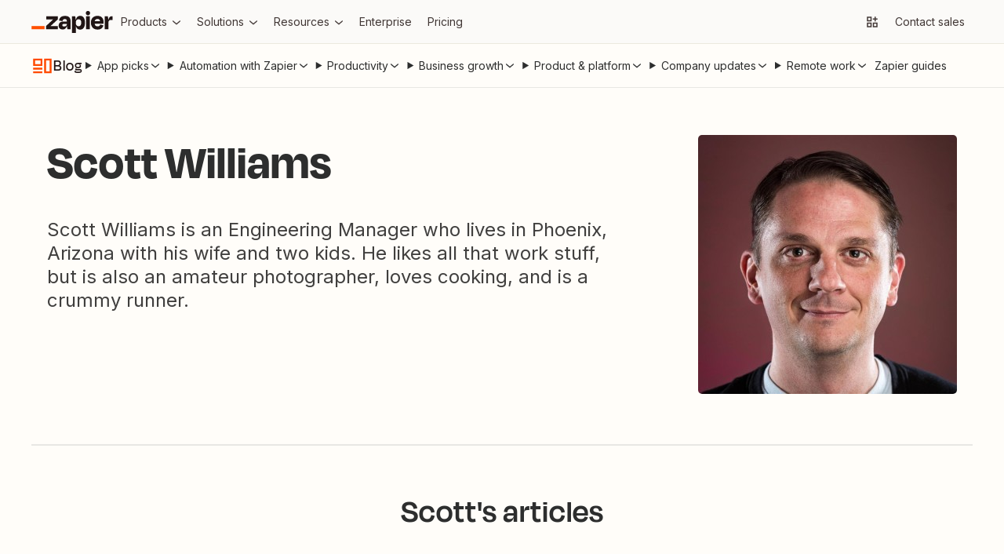

--- FILE ---
content_type: text/html; charset=utf-8
request_url: https://zapier.com/blog/author/scott-williams/
body_size: 41983
content:
<!DOCTYPE html><html lang="en"><head><meta charSet="utf-8" data-next-head=""/><title data-next-head="">Scott Williams</title><meta name="viewport" content="width=device-width, initial-scale=1.0" data-next-head=""/><meta name="description" content="Scott Williams is an Engineering Manager who lives in Phoenix, Arizona with his wife and two kids. He likes all that work stuff, but is also an amateur photographer, loves cooking, and is a crummy runner." data-next-head=""/><meta property="og:title" content="Scott Williams" data-next-head=""/><meta property="og:description" content="Scott Williams is an Engineering Manager who lives in Phoenix, Arizona with his wife and two kids. He likes all that work stuff, but is also an amateur photographer, loves cooking, and is a crummy runner." data-next-head=""/><meta property="og:image" content="https://www.gravatar.com/avatar/ddf9d2f0d8f52d80091e8c3aef2b061b?s=330&amp;&amp;d=https://res.cloudinary.com/zapier-media/image/upload/f_auto/q_auto/Zapier%20logos/120px_2x_dt6fwm.png" data-next-head=""/><meta property="og:url" content="" data-next-head=""/><meta name="twitter:card" content="summary_large_image" data-next-head=""/><meta name="twitter:site" content="@zapier" data-next-head=""/><script>
          (function(w,d,s,l,i){w[l]=w[l]||[];w[l].push({'gtm.start':
          new Date().getTime(),event:'gtm.js'});var f=d.getElementsByTagName(s)[0],
          j=d.createElement(s),dl=l!='dataLayer'?'&l='+l:'';j.async=true;j.src=
          'https://www.googletagmanager.com/gtm.js?id='+i+dl;f.parentNode.insertBefore(j,f);
          })(window,document,'script','dataLayer','GTM-K7GFJTV');
          </script><link href="https://fonts.googleapis.com" rel="preconnect"/><link href="https://fonts.googleapis.com" rel="dns-prefetch"/><link href="https://fonts.gstatic.com" rel="preconnect"/><link href="https://fonts.gstatic.com" rel="dns-prefetch"/><link href="https://images.ctfassets.net" rel="preconnect"/><link href="https://images.ctfassets.net" rel="dns-prefetch"/><link href="https://cdn.zapier-staging.com" rel="preconnect"/><link href="https://cdn.zapier-staging.com/" rel="dns-prefetch"/><link href="https://cdn.zapier.com" rel="preconnect"/><link href="https://cdn.zapier.com" rel="dns-prefetch"/><link href="https://fonts.googleapis.com/css2?family=Open+Sans:wght@400;600;800&amp;display=swap" rel="stylesheet"/><link rel="alternate" type="application/rss+xml" title="The Zapier Blog" href="https://zapier.com/blog/feeds/latest/"/><link rel="icon" type="image/x-icon" href="https://cdn.zapier.com/zapier/images/favicon.ico"/><style data-emotion="css-global sot0na">[data-zds]:where(
      :not(
          html,
          iframe,
          canvas,
          code,
          img,
          svg,
          table,
          thead,
          th,
          td,
          tbody,
          tr,
          video,
          audio
        ):not(svg *, symbol *)
    ){all:unset;display:revert;box-sizing:border-box;}[data-zds]{box-sizing:border-box;}a[data-zds],label[data-zds],button:not([disabled])[data-zds]{cursor:pointer;}ul[data-zds]{list-style:none;}img[data-zds]{max-inline-size:100%;max-block-size:100%;}input[data-zds],textarea[data-zds]{-webkit-user-select:auto;}textarea[data-zds]{white-space:revert;}meter[data-zds]{-webkit-appearance:revert;-webkit-appearance:revert;-moz-appearance:revert;-ms-appearance:revert;appearance:revert;}[data-zds]:where(pre){all:revert;}[data-zds]::-webkit-input-placeholder{color:unset;}[data-zds]::-moz-placeholder{color:unset;}[data-zds]:-ms-input-placeholder{color:unset;}[data-zds]::placeholder{color:unset;}[data-zds]::marker{content:initial;}[data-zds]:where([hidden]){display:none;}[data-zds]:where([contenteditable]:not([contenteditable='false'])){-moz-user-modify:read-write;-webkit-user-modify:read-write;overflow-wrap:break-word;-webkit-line-break:after-white-space;-webkit-user-select:auto;}[data-zds]:where([draggable='true']){-webkit-user-drag:element;}[data-zds]:where(dialog:modal){all:revert;}</style><style data-emotion="css-global 1k0s514">@font-face{font-family:Degular;src:url('https://fonts.zapier.com/Degular/DegularDisplay-Medium.woff2') format('woff2');font-display:swap;font-weight:500;}@font-face{font-family:Degular;src:url('https://fonts.zapier.com/Degular/DegularDisplay-Semibold.woff2') format('woff2');font-display:swap;font-weight:600;}@font-face{font-family:Degular Display;src:url('https://fonts.zapier.com/Degular/DegularDisplay-Medium.woff2') format('woff2');font-display:swap;font-weight:500;}@font-face{font-family:Degular Display;src:url('https://fonts.zapier.com/Degular/DegularDisplay-Semibold.woff2') format('woff2');font-display:swap;font-weight:600;}@font-face{font-family:Degular Display;src:url('https://fonts.zapier.com/Degular/Degular_Display-Bold.woff2') format('woff2');font-display:swap;font-weight:700;}</style><link rel="stylesheet" href="https://fonts.googleapis.com/css2?family=Inter:wght@400;500;600;700&amp;display=swap"/><link rel="preload" href="https://cdn.zapier.com/blog/1e03665b33b8b1761005261b0be792495405faaa-2260895284/_next/static/chunks/4e61ff9469c8ef65.css" as="style"/><link rel="stylesheet" href="https://cdn.zapier.com/blog/1e03665b33b8b1761005261b0be792495405faaa-2260895284/_next/static/chunks/4e61ff9469c8ef65.css" data-n-g=""/><link rel="preload" href="https://cdn.zapier.com/blog/1e03665b33b8b1761005261b0be792495405faaa-2260895284/_next/static/chunks/fc2c45546ed9a9e2.css" as="style"/><link rel="stylesheet" href="https://cdn.zapier.com/blog/1e03665b33b8b1761005261b0be792495405faaa-2260895284/_next/static/chunks/fc2c45546ed9a9e2.css" data-n-p=""/><noscript data-n-css=""></noscript><script src="https://cdn.zapier.com/blog/1e03665b33b8b1761005261b0be792495405faaa-2260895284/_next/static/chunks/525e17bc3d13f14a.js" defer=""></script><script src="https://cdn.zapier.com/blog/1e03665b33b8b1761005261b0be792495405faaa-2260895284/_next/static/chunks/913a9ef1f5de8433.js" defer=""></script><script src="https://cdn.zapier.com/blog/1e03665b33b8b1761005261b0be792495405faaa-2260895284/_next/static/chunks/8eedc558073ab619.js" defer=""></script><script src="https://cdn.zapier.com/blog/1e03665b33b8b1761005261b0be792495405faaa-2260895284/_next/static/chunks/b2a886fdb49c2251.js" defer=""></script><script src="https://cdn.zapier.com/blog/1e03665b33b8b1761005261b0be792495405faaa-2260895284/_next/static/chunks/2587351a96b88d42.js" defer=""></script><script src="https://cdn.zapier.com/blog/1e03665b33b8b1761005261b0be792495405faaa-2260895284/_next/static/chunks/884fe1263b26b92a.js" defer=""></script><script src="https://cdn.zapier.com/blog/1e03665b33b8b1761005261b0be792495405faaa-2260895284/_next/static/chunks/48a59cfc28a7c73f.js" defer=""></script><script src="https://cdn.zapier.com/blog/1e03665b33b8b1761005261b0be792495405faaa-2260895284/_next/static/chunks/45d1723941ec1354.js" defer=""></script><script src="https://cdn.zapier.com/blog/1e03665b33b8b1761005261b0be792495405faaa-2260895284/_next/static/chunks/3640cf6fa8186cad.js" defer=""></script><script src="https://cdn.zapier.com/blog/1e03665b33b8b1761005261b0be792495405faaa-2260895284/_next/static/chunks/6c86923f9182ec12.js" defer=""></script><script src="https://cdn.zapier.com/blog/1e03665b33b8b1761005261b0be792495405faaa-2260895284/_next/static/chunks/a8f99329e78e2aae.js" defer=""></script><script src="https://cdn.zapier.com/blog/1e03665b33b8b1761005261b0be792495405faaa-2260895284/_next/static/chunks/turbopack-6d0c28e0ab235d74.js" defer=""></script><script src="https://cdn.zapier.com/blog/1e03665b33b8b1761005261b0be792495405faaa-2260895284/_next/static/chunks/55c6c5611175043a.js" defer=""></script><script src="https://cdn.zapier.com/blog/1e03665b33b8b1761005261b0be792495405faaa-2260895284/_next/static/chunks/e7848e18810a9175.js" defer=""></script><script src="https://cdn.zapier.com/blog/1e03665b33b8b1761005261b0be792495405faaa-2260895284/_next/static/chunks/fd04b8f08e1b5e4e.js" defer=""></script><script src="https://cdn.zapier.com/blog/1e03665b33b8b1761005261b0be792495405faaa-2260895284/_next/static/chunks/fd03a493ae758cd8.js" defer=""></script><script src="https://cdn.zapier.com/blog/1e03665b33b8b1761005261b0be792495405faaa-2260895284/_next/static/chunks/17f74f373a38ffe7.js" defer=""></script><script src="https://cdn.zapier.com/blog/1e03665b33b8b1761005261b0be792495405faaa-2260895284/_next/static/chunks/4a9be885fcfe6650.js" defer=""></script><script src="https://cdn.zapier.com/blog/1e03665b33b8b1761005261b0be792495405faaa-2260895284/_next/static/chunks/1d7fe663734b3d10.js" defer=""></script><script src="https://cdn.zapier.com/blog/1e03665b33b8b1761005261b0be792495405faaa-2260895284/_next/static/chunks/7e42cb022648ccfe.js" defer=""></script><script src="https://cdn.zapier.com/blog/1e03665b33b8b1761005261b0be792495405faaa-2260895284/_next/static/chunks/f7bc2157f0503ac8.js" defer=""></script><script src="https://cdn.zapier.com/blog/1e03665b33b8b1761005261b0be792495405faaa-2260895284/_next/static/chunks/a3aac60083718feb.js" defer=""></script><script src="https://cdn.zapier.com/blog/1e03665b33b8b1761005261b0be792495405faaa-2260895284/_next/static/chunks/e46ef6b4234c0866.js" defer=""></script><script src="https://cdn.zapier.com/blog/1e03665b33b8b1761005261b0be792495405faaa-2260895284/_next/static/chunks/990e800487921379.js" defer=""></script><script src="https://cdn.zapier.com/blog/1e03665b33b8b1761005261b0be792495405faaa-2260895284/_next/static/chunks/708a49f88de4016e.js" defer=""></script><script src="https://cdn.zapier.com/blog/1e03665b33b8b1761005261b0be792495405faaa-2260895284/_next/static/chunks/dfb73374019ed400.js" defer=""></script><script src="https://cdn.zapier.com/blog/1e03665b33b8b1761005261b0be792495405faaa-2260895284/_next/static/chunks/turbopack-60834939a3e64b41.js" defer=""></script><script src="https://cdn.zapier.com/blog/1e03665b33b8b1761005261b0be792495405faaa-2260895284/_next/static/zap_1768328148391_1e03665b33b8b1761005261b0be792495405faaa/_ssgManifest.js" defer=""></script><script src="https://cdn.zapier.com/blog/1e03665b33b8b1761005261b0be792495405faaa-2260895284/_next/static/zap_1768328148391_1e03665b33b8b1761005261b0be792495405faaa/_buildManifest.js" defer=""></script></head><body><style></style><div id="__next"><style data-emotion="css-global 11rplds">@supports (all: unset){all:unset;}@supports not (all: unset){-webkit-align-content:unset;-ms-flex-line-pack:unset;align-content:unset;-webkit-align-items:unset;-webkit-box-align:unset;-ms-flex-align:unset;align-items:unset;-webkit-align-self:unset;-ms-flex-item-align:unset;align-self:unset;-webkit-animation-delay:unset;animation-delay:unset;-webkit-animation-direction:unset;animation-direction:unset;-webkit-animation-duration:unset;animation-duration:unset;-webkit-animation-fill-mode:unset;animation-fill-mode:unset;-webkit-animation-iteration-count:unset;animation-iteration-count:unset;-webkit-animation-name:unset;animation-name:unset;-webkit-animation-play-state:unset;animation-play-state:unset;-webkit-animation-timing-function:unset;animation-timing-function:unset;-webkit-appearance:unset;-moz-appearance:unset;-ms-appearance:unset;appearance:unset;moz-appearance:unset;-ms-appearance:unset;webkit-appearance:unset;-webkit-backface-visibility:unset;backface-visibility:unset;background-attachment:unset;background-blend-mode:unset;-webkit-background-clip:unset;background-clip:unset;background-color:unset;background-image:unset;background-origin:unset;-webkit-background-position:unset;background-position:unset;background-repeat:unset;-webkit-background-size:unset;background-size:unset;border-bottom-color:unset;border-bottom-left-radius:unset;border-bottom-right-radius:unset;border-bottom-style:unset;border-bottom-width:unset;border-collapse:unset;border-left-color:unset;border-left-style:unset;border-left-width:unset;border-right-color:unset;border-right-style:unset;border-right-width:unset;border-spacing:unset;border-top-color:unset;border-top-left-radius:unset;border-top-right-radius:unset;border-top-style:unset;border-top-width:unset;bottom:unset;box-shadow:unset;box-sizing:unset;clear:unset;clip:unset;-webkit-clip-path:unset;clip-path:unset;color:unset;-webkit-column-count:unset;column-count:unset;-webkit-column-fill:unset;column-fill:unset;-webkit-column-gap:unset;column-gap:unset;-webkit-column-rule-color:unset;column-rule-color:unset;-webkit-column-rule-style:unset;column-rule-style:unset;-webkit-column-rule-width:unset;column-rule-width:unset;-webkit-column-span:unset;column-span:unset;-webkit-column-width:unset;column-width:unset;content:unset;counter-increment:unset;counter-reset:unset;cursor:unset;display:initial;-webkit-filter:unset;filter:unset;-webkit-flex-basis:unset;-ms-flex-preferred-size:unset;flex-basis:unset;-webkit-flex-direction:unset;-ms-flex-direction:unset;flex-direction:unset;-webkit-box-flex:unset;-webkit-flex-grow:unset;-ms-flex-positive:unset;flex-grow:unset;-webkit-flex-shrink:unset;-ms-flex-negative:unset;flex-shrink:unset;-webkit-box-flex-wrap:unset;-webkit-flex-wrap:unset;-ms-flex-wrap:unset;flex-wrap:unset;float:unset;font-family:unset;font-feature-settings:unset;font-kerning:unset;font-language-override:unset;font-size:unset;font-size-adjust:unset;font-stretch:unset;font-style:unset;font-variant:unset;font-variant-alternates:unset;font-variant-caps:unset;font-variant-east-asian:unset;font-variant-ligatures:unset;font-variant-numeric:unset;font-variant-position:unset;font-weight:unset;grid-auto-columns:unset;grid-auto-flow:unset;grid-auto-rows:unset;grid-column-end:unset;grid-column-gap:unset;grid-column-start:unset;grid-row-end:unset;grid-row-gap:unset;grid-row-start:unset;grid-template-areas:unset;grid-template-columns:unset;grid-template-rows:unset;height:unset;-webkit-hyphens:unset;-moz-hyphens:unset;-ms-hyphens:unset;hyphens:unset;inline-size:unset;isolation:unset;-webkit-box-pack:unset;-ms-flex-pack:unset;-webkit-justify-content:unset;justify-content:unset;left:unset;letter-spacing:unset;line-break:unset;line-height:unset;list-style-image:unset;list-style-position:unset;list-style-type:unset;margin-bottom:unset;margin-left:unset;margin-right:unset;margin-top:unset;max-height:unset;max-width:unset;min-height:unset;min-width:unset;mix-blend-mode:unset;object-fit:unset;opacity:unset;-webkit-order:unset;-ms-flex-order:unset;order:unset;orphans:unset;outline-color:unset;outline-style:unset;outline-width:unset;overflow:unset;overflow-wrap:unset;overflow-x:unset;overflow-y:unset;padding-bottom:unset;padding-left:unset;padding-right:unset;padding-top:unset;perspective:unset;perspective-origin:unset;pointer-events:unset;position:unset;quotes:unset;resize:unset;right:unset;scroll-behavior:unset;scroll-snap-coordinate:unset;scroll-snap-destination:unset;scroll-snap-points-x:unset;scroll-snap-points-y:unset;scroll-snap-type:unset;text-align:unset;-webkit-text-align-last:unset;text-align-last:unset;-webkit-text-decoration:unset;text-decoration:unset;text-indent:unset;text-shadow:unset;text-transform:unset;top:unset;-webkit-transform:unset;-moz-transform:unset;-ms-transform:unset;transform:unset;transform-origin:unset;transition-delay:unset;transition-duration:unset;transition-property:unset;transition-timing-function:unset;vertical-align:unset;visibility:unset;white-space:unset;width:unset;will-change:unset;word-break:unset;word-spacing:unset;word-wrap:unset;z-index:unset;}*{-webkit-text-fill-color:currentColor;}address,article,aside,blockquote,details,dialog,dd,div,dl,dt,fieldset,figcaption,figure,footer,form,h1,h2,h3,h4,h5,h6,header,hgroup,hr,li,main,nav,ol,p,pre,section,table,ul{display:block;margin:0;padding-left:0;}*{box-sizing:border-box;}*:focus{outline:none;border:none;}body{margin:0;}input{border:none;}button{border:none;padding:0;}a{-webkit-text-decoration:none;text-decoration:none;}a,label,button:not([disabled]){cursor:pointer;}strong{font-weight:bold;}em{font-style:italic;}details:not([open])>*:not(summary){display:none;}body{display:block;font-family:var(--zds-typography-base, "Inter", Helvetica, arial, sans-serif);background-color:#fffdf9;font-style:normal;font-weight:normal;margin:0;}</style><noscript><iframe src="https://www.googletagmanager.com/ns.html?id=GTM-K7GFJTV" height="0" width="0" style="display:none;visibility:hidden"></iframe></noscript><div class="Layout-module_root_qzPL-fKI"><header class="Header-module_root_Pe4MYpPz" data-testid="header"><div class="atoms-module_flex_3DCW-0eq atoms-module_alignCenter_4pCpghSp atoms-module_gap16_xzBC38Ou"><a href="#main" class="Header-module_skip_RE2tmHaz" data-testid="skip-link">Skip to content</a><a class="Header-module_logo_xO2bWOoS" aria-label="Zapier" href="/"><svg class="atoms-module_block_md4gSrcu" width="104" height="28" viewBox="0 0 244 66" fill="none" xmlns="http://www.w3.org/2000/svg"><path d="M57.1877 45.2253L57.1534 45.1166L78.809 25.2914V15.7391H44.0663V25.2914H64.8181L64.8524 25.3829L43.4084 45.2253V54.7775H79.1579V45.2253H57.1877Z" fill="#201515"></path><path d="M100.487 14.8297C96.4797 14.8297 93.2136 15.434 90.6892 16.6429C88.3376 17.6963 86.3568 19.4321 85.0036 21.6249C83.7091 23.8321 82.8962 26.2883 82.6184 28.832L93.1602 30.3135C93.5415 28.0674 94.3042 26.4754 95.4482 25.5373C96.7486 24.5562 98.3511 24.0605 99.9783 24.136C102.118 24.136 103.67 24.7079 104.634 25.8519C105.59 26.9959 106.076 28.5803 106.076 30.6681V31.7091H95.9401C90.7807 31.7091 87.0742 32.8531 84.8206 35.1411C82.5669 37.429 81.442 40.4492 81.4458 44.2014C81.4458 48.0452 82.5707 50.9052 84.8206 52.7813C87.0704 54.6574 89.8999 55.5897 93.3089 55.5783C97.5379 55.5783 100.791 54.1235 103.067 51.214C104.412 49.426 105.372 47.3793 105.887 45.2024H106.27L107.723 54.7546H117.275V30.5651C117.275 25.5659 115.958 21.6936 113.323 18.948C110.688 16.2024 106.409 14.8297 100.487 14.8297ZM103.828 44.6475C102.312 45.9116 100.327 46.5408 97.8562 46.5408C95.8199 46.5408 94.4052 46.1843 93.6121 45.4712C93.2256 45.1338 92.9182 44.7155 92.7116 44.246C92.505 43.7764 92.4043 43.2671 92.4166 42.7543C92.3941 42.2706 92.4702 41.7874 92.6403 41.3341C92.8104 40.8808 93.071 40.4668 93.4062 40.1174C93.7687 39.7774 94.1964 39.5145 94.6633 39.3444C95.1303 39.1743 95.6269 39.1006 96.1231 39.1278H106.093V39.7856C106.113 40.7154 105.919 41.6374 105.527 42.4804C105.134 43.3234 104.553 44.0649 103.828 44.6475Z" fill="#201515"></path><path d="M175.035 15.7391H163.75V54.7833H175.035V15.7391Z" fill="#201515"></path><path d="M241.666 15.7391C238.478 15.7391 235.965 16.864 234.127 19.1139C232.808 20.7307 231.805 23.1197 231.119 26.2809H230.787L229.311 15.7391H219.673V54.7775H230.959V34.7578C230.959 32.2335 231.55 30.2982 232.732 28.9521C233.914 27.606 236.095 26.933 239.275 26.933H243.559V15.7391H241.666Z" fill="#201515"></path><path d="M208.473 17.0147C205.839 15.4474 202.515 14.6657 198.504 14.6695C192.189 14.6695 187.247 16.4675 183.678 20.0634C180.108 23.6593 178.324 28.6166 178.324 34.9352C178.233 38.7553 179.067 42.5407 180.755 45.9689C182.3 49.0238 184.706 51.5592 187.676 53.2618C190.665 54.9892 194.221 55.8548 198.344 55.8586C201.909 55.8586 204.887 55.3095 207.278 54.2113C209.526 53.225 211.483 51.6791 212.964 49.7211C214.373 47.7991 215.42 45.6359 216.052 43.3377L206.329 40.615C205.919 42.1094 205.131 43.4728 204.041 44.5732C202.942 45.6714 201.102 46.2206 198.521 46.2206C195.451 46.2206 193.163 45.3416 191.657 43.5837C190.564 42.3139 189.878 40.5006 189.575 38.1498H216.201C216.31 37.0515 216.367 36.1306 216.367 35.387V32.9561C216.431 29.6903 215.757 26.4522 214.394 23.4839C213.118 20.7799 211.054 18.5248 208.473 17.0147ZM198.178 23.9758C202.754 23.9758 205.348 26.2275 205.962 30.731H189.775C190.032 29.2284 190.655 27.8121 191.588 26.607C193.072 24.8491 195.268 23.972 198.178 23.9758Z" fill="#201515"></path><path d="M169.515 0.00366253C168.666 -0.0252113 167.82 0.116874 167.027 0.421484C166.234 0.726094 165.511 1.187 164.899 1.77682C164.297 2.3723 163.824 3.08658 163.512 3.87431C163.2 4.66204 163.055 5.50601 163.086 6.35275C163.056 7.20497 163.201 8.05433 163.514 8.84781C163.826 9.64129 164.299 10.3619 164.902 10.9646C165.505 11.5673 166.226 12.0392 167.02 12.3509C167.814 12.6626 168.663 12.8074 169.515 12.7762C170.362 12.8082 171.206 12.6635 171.994 12.3514C172.782 12.0392 173.496 11.5664 174.091 10.963C174.682 10.3534 175.142 9.63077 175.446 8.83849C175.75 8.04621 175.89 7.20067 175.859 6.35275C175.898 5.50985 175.761 4.66806 175.456 3.88115C175.151 3.09424 174.686 2.37951 174.09 1.78258C173.493 1.18565 172.779 0.719644 171.992 0.414327C171.206 0.109011 170.364 -0.0288946 169.521 0.00938803L169.515 0.00366253Z" fill="#201515"></path><path d="M146.201 14.6695C142.357 14.6695 139.268 15.8764 136.935 18.2902C135.207 20.0786 133.939 22.7479 133.131 26.2981H132.771L131.295 15.7563H121.657V66H132.942V45.3054H133.354C133.698 46.6852 134.181 48.0267 134.795 49.3093C135.75 51.3986 137.316 53.1496 139.286 54.3314C141.328 55.446 143.629 56.0005 145.955 55.9387C150.68 55.9387 154.277 54.0988 156.748 50.419C159.219 46.7392 160.455 41.6046 160.455 35.0153C160.455 28.6509 159.259 23.6689 156.869 20.0691C154.478 16.4694 150.922 14.6695 146.201 14.6695ZM147.345 42.9602C146.029 44.8668 143.97 45.8201 141.167 45.8201C140.012 45.8735 138.86 45.6507 137.808 45.1703C136.755 44.6898 135.832 43.9656 135.116 43.0574C133.655 41.2233 132.927 38.7122 132.931 35.5243V34.7807C132.931 31.5432 133.659 29.0646 135.116 27.3448C136.572 25.625 138.59 24.7747 141.167 24.7937C144.02 24.7937 146.092 25.6994 147.385 27.5107C148.678 29.322 149.324 31.8483 149.324 35.0896C149.332 38.4414 148.676 41.065 147.356 42.9602H147.345Z" fill="#201515"></path><path d="M39.0441 45.2253H0V54.789H39.0441V45.2253Z" fill="#FF4F00"></path></svg></a><div class="atoms-module_desktopOnly_-q1pODQd"><nav aria-label="Main site navigation"><ul class="Nav-module_list_bCnfFR-g"><li><details data-testid="nav-dropdown"><summary class="Dropdown-module_summary_Xbsnp-Dg" data-testid="nav-dropdown-summary"><span>Products</span><span class="Dropdown-module_indicator_oQwHfinM"><svg width="16" height="16" viewBox="0 0 24 24" fill="none" xmlns="http://www.w3.org/2000/svg" size="16" class="zapier-zinnia-icons__icon__8f1EW1A1" aria-hidden="false" role="img" data-name="arrowSmallDown" data-block="false" data-pointer-events="true" data-animate-fill="true" style="--color:inherit"><path d="M12 17.2999L19 11.4399V8.81995L12 14.6999L5 8.81995V11.4399L12 17.2999Z" fill="currentColor"></path></svg></span></summary><div class="Submenu-module_root_BoW-D-ZP"><div class="Submenu-module_main_nVQBDcyi"><div class="Submenu-module_mainContent_ty0jQwt5"><div class="Submenu-module_header_Z1yUzQOY"><div class="Submenu-module_heading_zJ9RGmal">Zapier Automation Platform</div><p class="Submenu-module_description_JaFypvN1">No-code automation across 8,000+ apps</p></div><div class="Submenu-module_sections_XX2GHWNy"><div><div class="SubmenuList-module_subtleHeading_B1Vmy62f" id="products-submenu-heading-products">Products</div><ul class="SubmenuList-module_list_YEbOYcq-" aria-labelledby="products-submenu-heading-products"><li class="SubmenuList-module_listItem_KN4VbC16"><a class="SubmenuList-module_link_xefbaqa7" href="/workflows" aria-label="Zaps"><div class="SubmenuList-module_icon_1h4ccAAD" data-background="cream" data-color="orange"><svg width="20" height="20" viewBox="0 0 24 24" fill="none" xmlns="http://www.w3.org/2000/svg" size="20" class="zapier-zinnia-icons__icon__8f1EW1A1" aria-hidden="false" role="img" data-name="miscBoltAltFill" data-block="false" data-pointer-events="true" data-animate-fill="true" style="--color:inherit"><path d="M8.99996 23.66L20.54 9.90997H15V0.159973L3.45996 13.91H8.99996V23.66Z" fill="currentColor"></path></svg></div><div><div class="SubmenuList-module_label_J8sNAfc3"><span>Zaps</span></div><div class="SubmenuList-module_description_v--G85zn">Do-it-yourself automation for workflows</div></div></a></li><li class="SubmenuList-module_listItem_KN4VbC16"><a class="SubmenuList-module_link_xefbaqa7" href="/tables" aria-label="Tables"><div class="SubmenuList-module_icon_1h4ccAAD" data-background="cream" data-color="orange"><svg width="20" height="20" viewBox="0 0 24 24" fill="none" xmlns="http://www.w3.org/2000/svg" size="20" class="zapier-zinnia-icons__icon__8f1EW1A1" aria-hidden="false" role="img" data-name="navTables" data-block="false" data-pointer-events="true" data-animate-fill="true" style="--color:inherit"><path d="M12 2.9978H21.0022V7.49897H12V2.9978Z" fill="currentColor"></path><path d="M12 7.49897L2.99756 7.4989V12.0001H11.9997L12 7.49897Z" fill="currentColor"></path><path d="M11.9997 12.0001L21.0022 12V16.5012H12L11.9997 12.0001Z" fill="currentColor"></path><path d="M2.99756 16.5011L12 16.5012L11.9997 21.0023H2.99756V16.5011Z" fill="currentColor"></path></svg></div><div><div class="SubmenuList-module_label_J8sNAfc3"><span>Tables</span></div><div class="SubmenuList-module_description_v--G85zn">Databases designed for workflows</div></div></a></li><li class="SubmenuList-module_listItem_KN4VbC16"><a class="SubmenuList-module_link_xefbaqa7" href="/interfaces" aria-label="Interfaces"><div class="SubmenuList-module_icon_1h4ccAAD" data-background="cream" data-color="orange"><svg width="20" height="20" viewBox="0 0 24 24" fill="none" xmlns="http://www.w3.org/2000/svg" size="20" class="zapier-zinnia-icons__icon__8f1EW1A1" aria-hidden="false" role="img" data-name="navInterfaces" data-block="false" data-pointer-events="true" data-animate-fill="true" style="--color:inherit"><path d="M7.49989 7.50049V16.5001L16.4999 16.5001V21H3.00022L3 3H20.9999V16.5001L16.4999 16.5001L16.5 7.50049L7.49989 7.50049Z" fill="currentColor"></path></svg></div><div><div class="SubmenuList-module_label_J8sNAfc3"><span>Interfaces</span></div><div class="SubmenuList-module_description_v--G85zn">Custom pages to power your workflows</div></div></a></li></ul></div><div><div class="SubmenuList-module_subtleHeading_B1Vmy62f" id="products-submenu-heading-capabilities">Capabilities</div><ul class="SubmenuList-module_list_YEbOYcq-" aria-labelledby="products-submenu-heading-capabilities"><li class="SubmenuList-module_listItem_KN4VbC16"><a class="SubmenuList-module_link_xefbaqa7" href="/apps" aria-label="App integrations"><div><div class="SubmenuList-module_label_J8sNAfc3"><span>App integrations</span></div><div class="SubmenuList-module_description_v--G85zn">Explore 8,000+ app connections</div></div></a></li><li class="SubmenuList-module_listItem_KN4VbC16"><a class="SubmenuList-module_link_xefbaqa7" href="/ai" aria-label="AI automation 🪄"><div><div class="SubmenuList-module_label_J8sNAfc3"><span>AI automation 🪄</span></div><div class="SubmenuList-module_description_v--G85zn">Cutting-edge AI to upgrade your workflows</div></div></a></li><li class="SubmenuList-module_listItem_KN4VbC16"><a class="SubmenuList-module_link_xefbaqa7" href="/security-compliance" aria-label="Security"><div><div class="SubmenuList-module_label_J8sNAfc3"><span>Security</span></div><div class="SubmenuList-module_description_v--G85zn">Enterprise-grade security</div></div></a></li></ul></div></div></div><div class="Submenu-module_footer_RN1Y7Vyf"><ul class="Submenu-module_footerList_-NsF12ii"><li><a class="Submenu-module_footerLink_9Jy4IGlQ" href="/templates"><svg width="14" height="14" viewBox="0 0 24 24" fill="none" xmlns="http://www.w3.org/2000/svg" size="14" class="zapier-zinnia-icons__icon__8f1EW1A1" aria-hidden="false" role="img" data-name="actionExplore" data-block="false" data-pointer-events="true" data-animate-fill="true" style="--color:inherit"><path d="M13.5898 13.59C13.9048 13.2754 14.1194 12.8745 14.2064 12.438C14.2934 12.0015 14.2491 11.5489 14.0788 11.1376C13.9086 10.7263 13.6202 10.3748 13.2502 10.1274C12.8801 9.88005 12.445 9.74802 11.9998 9.74802C11.5547 9.74802 11.1196 9.88005 10.7495 10.1274C10.3794 10.3748 10.0911 10.7263 9.92085 11.1376C9.75063 11.5489 9.70624 12.0015 9.79328 12.438C9.88033 12.8745 10.0949 13.2754 10.4098 13.59C10.8317 14.0113 11.4036 14.248 11.9998 14.248C12.5961 14.248 13.168 14.0113 13.5898 13.59ZM6.58984 6.59L3.77984 17L5.99984 16.35L8.19984 8.2L18.5898 5.41L15.7998 15.8L3.17984 19.18L2.58984 21.41L17.4398 17.41L21.4398 2.56L6.58984 6.59Z" fill="currentColor"></path></svg><span>Explore templates</span></a></li><li><a class="Submenu-module_footerLink_9Jy4IGlQ" href="/use-cases"><svg width="14" height="14" viewBox="0 0 24 24" fill="none" xmlns="http://www.w3.org/2000/svg" size="14" class="zapier-zinnia-icons__icon__8f1EW1A1" aria-hidden="false" role="img" data-name="navBriefcase" data-block="false" data-pointer-events="true" data-animate-fill="true" style="--color:inherit"><path d="M22 6H17.47L14.95 3H9.05L6.53 6H2V8H20V14H13V12H11V14H4V10H2V21H22V6ZM9.14 6L9.98 5H14.01L14.85 6H9.14ZM20 19H4V16H11V17H13V16H20V19Z" fill="currentColor"></path></svg><span>Explore use cases</span></a></li><li><a class="Submenu-module_footerLink_9Jy4IGlQ" href="/early-access"><svg width="14" height="14" viewBox="0 0 24 24" fill="none" xmlns="http://www.w3.org/2000/svg" size="14" class="zapier-zinnia-icons__icon__8f1EW1A1" aria-hidden="false" role="img" data-name="miscBoltAlt" data-block="false" data-pointer-events="true" data-animate-fill="true" style="--color:inherit"><path d="M11 12H7.74996L13 5.75V12H16.25L11 18.25V16H8.99996V23.75L20.54 10H15V0.25L3.45996 14H11V12Z" fill="currentColor"></path></svg><span>Join Zapier Early Access</span></a></li></ul></div></div><aside class="Submenu-module_aside_1qzqnFiW"><div><div class="SubmenuList-module_strongHeading_QHIXyD9N" id="products-submenu-heading-whats-new">What&#x27;s new</div><ul class="SubmenuList-module_list_YEbOYcq-" aria-labelledby="products-submenu-heading-whats-new"><li class="SubmenuList-module_listItem_KN4VbC16"><a class="SubmenuList-module_link_xefbaqa7" href="/canvas" aria-label="Canvas"><div class="SubmenuList-module_icon_1h4ccAAD" data-background="none" data-color="earth"><svg width="20" height="20" viewBox="0 0 24 24" fill="none" xmlns="http://www.w3.org/2000/svg" size="20" class="zapier-zinnia-icons__icon__8f1EW1A1" aria-hidden="false" role="img" data-name="navCanvas" data-block="false" data-pointer-events="true" data-animate-fill="true" style="--color:inherit"><path d="M21 3H3V7.5H16.5V21H21V3Z" fill="currentColor"></path><path d="M14.2498 11.9999C14.2498 13.2426 13.2424 14.25 11.9998 14.25C10.7572 14.25 9.74981 13.2426 9.74981 11.9999C9.74981 10.7573 10.7572 9.74993 11.9998 9.74993C13.2424 9.74993 14.2498 10.7573 14.2498 11.9999Z" fill="currentColor"></path><path d="M9.74981 16.5001C9.74981 17.7427 8.74245 18.7501 7.49981 18.7501C6.25717 18.7501 5.24981 17.7427 5.24981 16.5001C5.24981 15.2574 6.25717 14.2501 7.49981 14.2501C8.74245 14.2501 9.74981 15.2574 9.74981 16.5001Z" fill="currentColor"></path></svg></div><div><div class="SubmenuList-module_label_J8sNAfc3"><span>Canvas</span></div><div class="SubmenuList-module_description_v--G85zn">Plan and map your workflows with AI</div></div></a></li><li class="SubmenuList-module_listItem_KN4VbC16"><a class="SubmenuList-module_link_xefbaqa7" href="/ai/chatbot" aria-label="Chatbots"><div class="SubmenuList-module_icon_1h4ccAAD" data-background="none" data-color="earth"><svg width="20" height="20" viewBox="0 0 24 24" fill="none" xmlns="http://www.w3.org/2000/svg" size="20" class="zapier-zinnia-icons__icon__8f1EW1A1" aria-hidden="false" role="img" data-name="navAIChatbot" data-block="false" data-pointer-events="true" data-animate-fill="true" style="--color:inherit"><path d="M6.99999 2H2V6.99999H6.99999V2Z" fill="currentColor"></path><path d="M21.9997 12H2.00049V17H21.9997V12Z" fill="currentColor"></path><path d="M21.9997 12L7 12L6.99999 6.99999L12 7V2H22L21.9997 12Z" fill="currentColor"></path><path d="M6.99951 22V17H11.9995L6.99951 22Z" fill="currentColor"></path></svg></div><div><div class="SubmenuList-module_label_J8sNAfc3"><span>Chatbots</span><span class="Tag-module_root_cJ2O-lnU">Beta</span></div><div class="SubmenuList-module_description_v--G85zn">Answer customer questions with AI chatbots</div></div></a></li><li class="SubmenuList-module_listItem_KN4VbC16"><a class="SubmenuList-module_link_xefbaqa7" href="/agents" aria-label="Agents"><div class="SubmenuList-module_icon_1h4ccAAD" data-background="none" data-color="earth"><svg width="20" height="20" viewBox="0 0 24 24" fill="none" xmlns="http://www.w3.org/2000/svg" size="20" class="zapier-zinnia-icons__icon__8f1EW1A1" aria-hidden="false" role="img" data-name="navCentral" data-block="false" data-pointer-events="true" data-animate-fill="true" style="--color:inherit"><g clip-path="url(#clip0_36933_10681)"><rect x="3" y="3" width="4.5" height="4.5" fill="currentColor"></rect><rect x="16.5" y="3" width="4.5" height="4.5" fill="currentColor"></rect><rect x="16.5" y="16.5001" width="4.5" height="4.5" fill="currentColor"></rect><rect x="3" y="16.5001" width="4.5" height="4.5" fill="currentColor"></rect><rect x="7.50049" y="7.49988" width="9" height="9" fill="currentColor"></rect></g><defs><clipPath id="clip0_36933_10681"><rect width="18" height="18" fill="white" transform="translate(3 3)"></rect></clipPath></defs></svg></div><div><div class="SubmenuList-module_label_J8sNAfc3"><span>Agents</span></div><div class="SubmenuList-module_description_v--G85zn">Create your own AI assistants for any task</div></div></a></li><li class="SubmenuList-module_listItem_KN4VbC16"><a class="SubmenuList-module_link_xefbaqa7" href="/functions" aria-label="Functions"><div class="SubmenuList-module_icon_1h4ccAAD" data-background="none" data-color="earth"><svg width="20" height="20" viewBox="0 0 24 24" fill="none" xmlns="http://www.w3.org/2000/svg" size="20" class="zapier-zinnia-icons__icon__8f1EW1A1" aria-hidden="false" role="img" data-name="navFunctions" data-block="false" data-pointer-events="true" data-animate-fill="true" style="--color:inherit"><path d="M6.57167 12L11.1167 16.545L7.58167 20.0817L2 14.5V9.5L9.5 2H14.5L15.535 3.035L6.57167 12Z" fill="currentColor"></path><path d="M12.8832 7.45504L16.4198 3.92004L21.9998 9.50004V14.5L14.4998 22H9.49984L8.46484 20.965L17.4282 12L12.8832 7.45504Z" fill="currentColor"></path></svg></div><div><div class="SubmenuList-module_label_J8sNAfc3"><span>Functions</span><span class="Tag-module_root_cJ2O-lnU">Beta</span></div><div class="SubmenuList-module_description_v--G85zn">Code your workflows in a web IDE</div></div></a></li><li class="SubmenuList-module_listItem_KN4VbC16"><a class="SubmenuList-module_link_xefbaqa7" href="/mcp" aria-label="Zapier MCP"><div class="SubmenuList-module_icon_1h4ccAAD" data-background="none"><img src="https://res.cloudinary.com/zapier-media/image/upload/v1743546142/mcp_retev0.svg" alt="MCP-logo" loading="lazy" width="20" height="20"/></div><div><div class="SubmenuList-module_label_J8sNAfc3"><span>Zapier MCP</span><span class="Tag-module_root_cJ2O-lnU">Beta</span></div><div class="SubmenuList-module_description_v--G85zn">Connect AI agents to thousands of apps</div></div></a></li><li class="SubmenuList-module_listItem_KN4VbC16"><a class="SubmenuList-module_link_xefbaqa7" href="/l/leadrouter" aria-label="Lead Router"><div class="SubmenuList-module_icon_1h4ccAAD" data-background="none"><img src="https://res.cloudinary.com/zapier-media/image/upload/f_auto/q_auto/v1760379995/Lead%20Router/leadrouter-30_30_nikdgd.png" alt="Lead Router icon" loading="lazy" width="20" height="20"/></div><div><div class="SubmenuList-module_label_J8sNAfc3"><span>Lead Router</span><span class="Tag-module_root_cJ2O-lnU">Beta</span></div><div class="SubmenuList-module_description_v--G85zn">Turn complex lead routing into one simple step</div></div></a></li></ul></div></aside></div></details></li><li><details data-testid="nav-dropdown"><summary class="Dropdown-module_summary_Xbsnp-Dg" data-testid="nav-dropdown-summary"><span>Solutions</span><span class="Dropdown-module_indicator_oQwHfinM"><svg width="16" height="16" viewBox="0 0 24 24" fill="none" xmlns="http://www.w3.org/2000/svg" size="16" class="zapier-zinnia-icons__icon__8f1EW1A1" aria-hidden="false" role="img" data-name="arrowSmallDown" data-block="false" data-pointer-events="true" data-animate-fill="true" style="--color:inherit"><path d="M12 17.2999L19 11.4399V8.81995L12 14.6999L5 8.81995V11.4399L12 17.2999Z" fill="currentColor"></path></svg></span></summary><div class="Submenu-module_root_BoW-D-ZP"><div class="Submenu-module_main_nVQBDcyi"><div class="Submenu-module_mainContent_ty0jQwt5"><div class="Submenu-module_header_Z1yUzQOY"><div class="Submenu-module_heading_zJ9RGmal">Solutions</div><p class="Submenu-module_description_JaFypvN1">How Zapier can help you automate your work across teams</p></div><div class="Submenu-module_sections_XX2GHWNy"><div><div class="SubmenuList-module_subtleHeading_B1Vmy62f" id="solutions-submenu-heading-by-team">By team</div><ul class="SubmenuList-module_list_YEbOYcq-" aria-labelledby="solutions-submenu-heading-by-team"><li class="SubmenuList-module_listItem_KN4VbC16"><a class="SubmenuList-module_link_xefbaqa7" href="/solutions/revops" aria-label="RevOps"><div class="SubmenuList-module_icon_1h4ccAAD" data-background="purple" data-color="night"><svg width="20" height="20" viewBox="0 0 24 24" fill="none" xmlns="http://www.w3.org/2000/svg" size="20" class="zapier-zinnia-icons__icon__8f1EW1A1" aria-hidden="false" role="img" data-name="miscWalletFill" data-block="false" data-pointer-events="true" data-animate-fill="true" style="--color:inherit"><path d="M20 4V2H2V19C2 20.65 3.35 22 5 22H22V6H5C4.46 6 4 5.57 4 5V4H20ZM16 11.75C17.24 11.75 18.25 12.76 18.25 14C18.25 15.24 17.24 16.25 16 16.25C14.76 16.25 13.75 15.24 13.75 14C13.75 12.76 14.76 11.75 16 11.75Z" fill="currentColor"></path></svg></div><div><div class="SubmenuList-module_label_J8sNAfc3"><span>RevOps</span></div><div class="SubmenuList-module_description_v--G85zn">Drive revenue through automation</div></div></a></li><li class="SubmenuList-module_listItem_KN4VbC16"><a class="SubmenuList-module_link_xefbaqa7" href="/solutions/marketing" aria-label="Marketing"><div class="SubmenuList-module_icon_1h4ccAAD" data-background="purple" data-color="night"><svg width="20" height="20" viewBox="0 0 24 24" fill="none" xmlns="http://www.w3.org/2000/svg" size="20" class="zapier-zinnia-icons__icon__8f1EW1A1" aria-hidden="false" role="img" data-name="miscColorFill" data-block="false" data-pointer-events="true" data-animate-fill="true" style="--color:inherit"><path d="M22 12C22 9.27999 20.92 6.72999 18.97 4.82999C17.02 2.92999 14.44 1.91999 11.72 1.99999C6.51002 2.14999 2.15002 6.50999 2.00002 11.72C1.92002 14.45 2.93002 17.02 4.83002 18.98C6.73002 20.92 9.28002 22 12 22H13V18C13 16.9 13.9 16 15 16H22V12ZM8.78002 15.29C8.34002 15.99 7.42002 16.21 6.72002 15.78C6.02002 15.34 5.80002 14.42 6.23002 13.72C6.67002 13.02 7.59002 12.8 8.29002 13.23C8.99002 13.66 9.21002 14.58 8.78002 15.29ZM7.46002 11C6.63002 10.98 5.98002 10.28 6.00002 9.45999C6.02002 8.62999 6.72002 7.97999 7.54002 7.99999C8.37002 8.01999 9.02002 8.71999 9.00002 9.53999C8.98002 10.37 8.28002 11.02 7.46002 11ZM12.71 8.31999C11.98 8.70999 11.07 8.43999 10.68 7.70999C10.29 6.97999 10.56 6.06999 11.29 5.67999C12.02 5.28999 12.93 5.55999 13.32 6.28999C13.71 7.01999 13.44 7.92999 12.71 8.31999ZM17.53 10.29C17.09 10.99 16.17 11.21 15.47 10.78C14.77 10.34 14.55 9.41999 14.98 8.71999C15.42 8.01999 16.34 7.79999 17.04 8.22999C17.74 8.65999 17.96 9.57999 17.53 10.29Z" fill="currentColor"></path></svg></div><div><div class="SubmenuList-module_label_J8sNAfc3"><span>Marketing</span></div><div class="SubmenuList-module_description_v--G85zn">Multiply campaign effectiveness and ROI</div></div></a></li><li class="SubmenuList-module_listItem_KN4VbC16"><a class="SubmenuList-module_link_xefbaqa7" href="/solutions/it" aria-label="IT"><div class="SubmenuList-module_icon_1h4ccAAD" data-background="purple" data-color="night"><svg width="20" height="20" viewBox="0 0 24 24" fill="none" xmlns="http://www.w3.org/2000/svg" size="20" class="zapier-zinnia-icons__icon__8f1EW1A1" aria-hidden="false" role="img" data-name="navCogFill" data-block="false" data-pointer-events="true" data-animate-fill="true" style="--color:inherit"><path d="M19.9 8.90001C19.12 8.45001 18.64 7.62001 18.64 6.72001L18.65 4.30001L15.35 2.40001L13.26 3.62001C12.48 4.07001 11.52 4.07001 10.74 3.62001L8.65 2.39001L5.36 4.29001L5.37 6.71001C5.37 7.61001 4.89 8.44001 4.11 8.89001L2 10.1V13.91L4.1 15.11C4.88 15.56 5.36 16.39 5.36 17.29L5.35 19.71L8.65 21.61L10.74 20.39C11.52 19.94 12.48 19.94 13.26 20.39L15.35 21.61L18.64 19.71L18.63 17.29C18.63 16.39 19.11 15.56 19.89 15.11L21.99 13.91V10.1L19.9 8.90001ZM12 16C9.79 16 8 14.21 8 12C8 9.79001 9.79 8.00001 12 8.00001C14.21 8.00001 16 9.79001 16 12C16 14.21 14.21 16 12 16Z" fill="currentColor"></path></svg></div><div><div class="SubmenuList-module_label_J8sNAfc3"><span>IT</span></div><div class="SubmenuList-module_description_v--G85zn">Better manage systems with automation</div></div></a></li><li class="SubmenuList-module_listItem_KN4VbC16"><a class="SubmenuList-module_link_xefbaqa7" href="/solutions/hr" aria-label="HR"><div class="SubmenuList-module_icon_1h4ccAAD" data-background="purple" data-color="night"><svg width="20" height="20" viewBox="0 0 24 24" fill="none" xmlns="http://www.w3.org/2000/svg" size="20" class="zapier-zinnia-icons__icon__8f1EW1A1" aria-hidden="false" role="img" data-name="personSettings" data-block="false" data-pointer-events="true" data-animate-fill="true" style="--color:inherit"><path d="M8.26246 9.75C8.26246 10.4917 8.48239 11.2167 8.89445 11.8334C9.30651 12.4501 9.89218 12.9307 10.5774 13.2146C11.2626 13.4984 12.0166 13.5726 12.7441 13.4279C13.4715 13.2833 14.1397 12.9261 14.6641 12.4017C15.1886 11.8772 15.5457 11.209 15.6904 10.4816C15.8351 9.75415 15.7608 9.00016 15.477 8.31494C15.1932 7.62972 14.7125 7.04404 14.0958 6.63199C13.4792 6.21993 12.7541 6 12.0125 6C11.0179 6 10.0641 6.39508 9.36081 7.09834C8.65755 7.8016 8.26246 8.75544 8.26246 9.75ZM13.7625 9.75C13.7625 10.0961 13.6598 10.4345 13.4675 10.7222C13.2752 11.01 13.0019 11.2343 12.6822 11.3668C12.3624 11.4992 12.0105 11.5339 11.6711 11.4664C11.3316 11.3988 11.0198 11.2322 10.775 10.9874C10.5303 10.7427 10.3636 10.4309 10.2961 10.0914C10.2286 9.75195 10.2632 9.40007 10.3957 9.0803C10.5281 8.76053 10.7524 8.48721 11.0402 8.29492C11.328 8.10263 11.6663 8 12.0125 8C12.4766 8 12.9217 8.18437 13.2499 8.51256C13.5781 8.84074 13.7625 9.28587 13.7625 9.75ZM5.65246 16.83C4.58878 15.4445 4.01228 13.7467 4.01246 12C4.01912 10.1027 4.69991 8.26944 5.93328 6.82766C7.16665 5.38589 8.87231 4.42941 10.7457 4.12899C12.6191 3.82858 14.5383 4.20378 16.1607 5.18762C17.783 6.17146 19.0029 7.69988 19.6025 9.5H21.6825C21.2147 7.68854 20.2482 6.04462 18.8928 4.75506C17.5374 3.46551 15.8474 2.58205 14.0149 2.20509C12.1824 1.82813 10.2809 1.9728 8.52652 2.62265C6.77214 3.27249 5.23524 4.40144 4.0905 5.88121C2.94575 7.36097 2.23907 9.13219 2.05078 10.9936C1.86249 12.8549 2.20013 14.7318 3.02534 16.4108C3.85054 18.0899 5.13021 19.5037 6.7189 20.4918C8.3076 21.4798 10.1416 22.0023 12.0125 22C12.1825 22 12.3425 22 12.5125 22V20C12.3459 20.0099 12.179 20.0099 12.0125 20C10.2792 19.9942 8.59472 19.4257 7.21246 18.38L7.71246 17H12.5125V15H6.31246L5.65246 16.83Z" fill="currentColor"></path><path fill-rule="evenodd" clip-rule="evenodd" d="M21.4917 14.0276C21.4917 14.449 21.7079 14.8377 22.059 15.0484L23 15.6103V17.3944L22.0545 17.9563C21.7034 18.167 21.4872 18.5557 21.4872 18.9771L21.4917 20.1103L20.0105 21L19.0695 20.4287C18.7184 20.218 18.2861 20.218 17.935 20.4287L16.994 21L15.5083 20.1103L15.5128 18.9771C15.5128 18.5557 15.2966 18.167 14.9455 17.9563L14 17.3944V15.6103L14.95 15.0437C15.3012 14.833 15.5173 14.4443 15.5173 14.0229L15.5128 12.8897L16.994 12L17.935 12.576C18.2861 12.7867 18.7184 12.7867 19.0695 12.576L20.0105 12.0047L21.4962 12.8944L21.4917 14.0276ZM18.5 17.9062C19.2767 17.9062 19.9062 17.2767 19.9062 16.5C19.9062 15.7233 19.2767 15.0938 18.5 15.0938C17.7233 15.0938 17.0938 15.7233 17.0938 16.5C17.0938 17.2767 17.7233 17.9062 18.5 17.9062Z" fill="currentColor"></path></svg></div><div><div class="SubmenuList-module_label_J8sNAfc3"><span>HR</span></div><div class="SubmenuList-module_description_v--G85zn">Empower your HR team with AI automation</div></div></a></li><li class="SubmenuList-module_listItem_KN4VbC16"><a class="SubmenuList-module_link_xefbaqa7" href="/solutions/sales" aria-label="Sales"><div class="SubmenuList-module_icon_1h4ccAAD" data-background="purple" data-color="night"><svg width="20" height="20" viewBox="0 0 24 24" fill="none" xmlns="http://www.w3.org/2000/svg" size="20" class="zapier-zinnia-icons__icon__8f1EW1A1" aria-hidden="false" role="img" data-name="miscGraph" data-block="false" data-pointer-events="true" data-animate-fill="true" style="--color:inherit"><path d="M13.5 4H10.5V20H13.5V4Z" fill="currentColor"></path><path d="M7.5 12H4.5V20H7.5V12Z" fill="currentColor"></path><path d="M19.5 9H16.5V20H19.5V9Z" fill="currentColor"></path></svg></div><div><div class="SubmenuList-module_label_J8sNAfc3"><span>Sales</span></div><div class="SubmenuList-module_description_v--G85zn">Close more deals</div></div></a></li><li class="SubmenuList-module_listItem_KN4VbC16"><a class="SubmenuList-module_link_xefbaqa7" href="/solutions/customer-support" aria-label="Customer Support"><div class="SubmenuList-module_icon_1h4ccAAD" data-background="purple" data-color="night"><svg width="20" height="20" viewBox="0 0 24 24" fill="none" xmlns="http://www.w3.org/2000/svg" size="20" class="zapier-zinnia-icons__icon__8f1EW1A1" aria-hidden="false" role="img" data-name="miscHeadsetFill" data-block="false" data-pointer-events="true" data-animate-fill="true" style="--color:inherit"><path d="M5 19.33L5.51 20.15L10.25 17.42L7.9 12H4.52C4.52 11.77 4.52 11.53 4.52 11.28C4.5516 9.32436 5.35617 7.46072 6.75782 6.09655C8.15947 4.73237 10.0442 3.97859 12 3.99999C13.9592 3.97326 15.8491 4.72466 17.2551 6.08941C18.6611 7.45415 19.4684 9.32085 19.5 11.28C19.5 11.52 19.5 11.76 19.5 12H16.11L13.72 17.42L16.72 19.13L15.46 21H11V23H16.54L19.4 18.61C20.7589 16.4055 21.4854 13.8697 21.5 11.28C21.4684 8.79043 20.4503 6.41503 18.6692 4.67522C16.8882 2.93542 14.4897 1.9733 12 1.99999C9.51035 1.9733 7.1118 2.93542 5.33075 4.67522C3.5497 6.41503 2.53164 8.79043 2.5 11.28C2.52316 14.1509 3.3928 16.9511 5 19.33Z" fill="currentColor"></path></svg></div><div><div class="SubmenuList-module_label_J8sNAfc3"><span>Customer Support</span></div><div class="SubmenuList-module_description_v--G85zn">Elevate customer satisfaction</div></div></a></li><li class="SubmenuList-module_listItem_KN4VbC16"><a class="SubmenuList-module_link_xefbaqa7" href="/solutions/leaders" aria-label="Leaders"><div class="SubmenuList-module_icon_1h4ccAAD" data-background="purple" data-color="night"><svg width="20" height="20" viewBox="0 0 24 24" fill="none" xmlns="http://www.w3.org/2000/svg" size="20" class="zapier-zinnia-icons__icon__8f1EW1A1" aria-hidden="false" role="img" data-name="personGroupFill" data-block="false" data-pointer-events="true" data-animate-fill="true" style="--color:inherit"><path d="M20.6998 13H13.1198L10.5698 20H19.0298L18.2998 18H15.5198L16.2498 16H19.6998L21.1498 20H23.2498L20.6998 13Z" fill="currentColor"></path><path d="M3.3 13L0.75 20H8.41L10.96 13H3.3Z" fill="currentColor"></path><path d="M7.5 11.5C9.70914 11.5 11.5 9.70914 11.5 7.5C11.5 5.29086 9.70914 3.5 7.5 3.5C5.29086 3.5 3.5 5.29086 3.5 7.5C3.5 9.70914 5.29086 11.5 7.5 11.5Z" fill="currentColor"></path><path d="M17 11.5C19.2091 11.5 21 9.70914 21 7.5C21 5.29086 19.2091 3.5 17 3.5C14.7909 3.5 13 5.29086 13 7.5C13 9.70914 14.7909 11.5 17 11.5Z" fill="currentColor"></path></svg></div><div><div class="SubmenuList-module_label_J8sNAfc3"><span>Leaders</span></div><div class="SubmenuList-module_description_v--G85zn">Streamline decision-making processes</div></div></a></li><li class="SubmenuList-module_listItem_KN4VbC16"><a class="SubmenuList-module_link_xefbaqa7" href="/solutions/executive-assistants" aria-label="Executive Assistants"><div class="SubmenuList-module_icon_1h4ccAAD" data-background="purple" data-color="night"><svg width="20" height="20" viewBox="0 0 24 24" fill="none" xmlns="http://www.w3.org/2000/svg" size="20" class="zapier-zinnia-icons__icon__8f1EW1A1" aria-hidden="false" role="img" data-name="actionCalendarFill" data-block="false" data-pointer-events="true" data-animate-fill="true" style="--color:inherit"><path d="M7 3V5H3V22H21V5H17V3H15V5H9V3H7ZM8 18.25C7.31 18.25 6.75 17.69 6.75 17C6.75 16.31 7.31 15.75 8 15.75C8.69 15.75 9.25 16.31 9.25 17C9.25 17.69 8.69 18.25 8 18.25ZM16 10.75C16.69 10.75 17.25 11.31 17.25 12C17.25 12.69 16.69 13.25 16 13.25C15.31 13.25 14.75 12.69 14.75 12C14.75 11.31 15.31 10.75 16 10.75ZM16 15.75C16.69 15.75 17.25 16.31 17.25 17C17.25 17.69 16.69 18.25 16 18.25C15.31 18.25 14.75 17.69 14.75 17C14.75 16.31 15.31 15.75 16 15.75ZM12 10.75C12.69 10.75 13.25 11.31 13.25 12C13.25 12.69 12.69 13.25 12 13.25C11.31 13.25 10.75 12.69 10.75 12C10.75 11.31 11.31 10.75 12 10.75ZM12 15.75C12.69 15.75 13.25 16.31 13.25 17C13.25 17.69 12.69 18.25 12 18.25C11.31 18.25 10.75 17.69 10.75 17C10.75 16.31 11.31 15.75 12 15.75ZM9.25 12C9.25 12.69 8.69 13.25 8 13.25C7.31 13.25 6.75 12.69 6.75 12C6.75 11.31 7.31 10.75 8 10.75C8.69 10.75 9.25 11.31 9.25 12Z" fill="currentColor"></path></svg></div><div><div class="SubmenuList-module_label_J8sNAfc3"><span>Executive Assistants</span></div><div class="SubmenuList-module_description_v--G85zn">Eliminate repetitive admin tasks</div></div></a></li></ul></div><div><div class="SubmenuList-module_subtleHeading_B1Vmy62f" id="solutions-submenu-heading-by-app">By app</div><ul class="SubmenuList-module_list_YEbOYcq-" aria-labelledby="solutions-submenu-heading-by-app"><li class="SubmenuList-module_listItem_KN4VbC16"><a class="SubmenuList-module_link_xefbaqa7" href="https://zapier.com/apps/netsuite/integrations" aria-label="NetSuite"><div class="SubmenuList-module_icon_1h4ccAAD" data-background="none"><img src="https://res.cloudinary.com/zapier-media/image/upload/f_auto/q_auto/v1729015353/site-layout/header/app-icons/netsuitelogo_osrxfh.png" alt="Netsuite icon" loading="lazy" width="20" height="20"/></div><div><div class="SubmenuList-module_label_J8sNAfc3"><span>NetSuite</span></div></div></a></li><li class="SubmenuList-module_listItem_KN4VbC16"><a class="SubmenuList-module_link_xefbaqa7" href="/apps/salesforce/integrations" aria-label="Salesforce"><div class="SubmenuList-module_icon_1h4ccAAD" data-background="none"><img src="https://res.cloudinary.com/zapier-media/image/upload/f_auto/q_auto/v1726147606/site-layout/header/app-icons/salesforce_kebpl5.png" alt="Salesforce icon" loading="lazy" width="20" height="20"/></div><div><div class="SubmenuList-module_label_J8sNAfc3"><span>Salesforce</span></div></div></a></li><li class="SubmenuList-module_listItem_KN4VbC16"><a class="SubmenuList-module_link_xefbaqa7" href="/apps/hubspot/integrations" aria-label="HubSpot"><div class="SubmenuList-module_icon_1h4ccAAD" data-background="none"><img src="https://res.cloudinary.com/zapier-media/image/upload/f_auto/q_auto/v1726147605/site-layout/header/app-icons/hubspot_otfufb.png" alt="HubSpot icon" loading="lazy" width="20" height="20"/></div><div><div class="SubmenuList-module_label_J8sNAfc3"><span>HubSpot</span></div></div></a></li><li class="SubmenuList-module_listItem_KN4VbC16"><a class="SubmenuList-module_link_xefbaqa7" href="/apps/slack/integrations" aria-label="Slack"><div class="SubmenuList-module_icon_1h4ccAAD" data-background="none"><img src="https://res.cloudinary.com/zapier-media/image/upload/f_auto/q_auto/v1726147607/site-layout/header/app-icons/slack_xrar0o.png" alt="Slack icon" loading="lazy" width="20" height="20"/></div><div><div class="SubmenuList-module_label_J8sNAfc3"><span>Slack</span></div></div></a></li><li class="SubmenuList-module_listItem_KN4VbC16"><a class="SubmenuList-module_link_xefbaqa7" href="/apps/chatgpt/integrations" aria-label="ChatGPT (OpenAI)"><div class="SubmenuList-module_icon_1h4ccAAD" data-background="none"><img src="https://res.cloudinary.com/zapier-media/image/upload/f_auto/q_auto/v1726147606/site-layout/header/app-icons/openai_xxgknd.png" alt="OpenAI icon" loading="lazy" width="20" height="20"/></div><div><div class="SubmenuList-module_label_J8sNAfc3"><span>ChatGPT (OpenAI)</span></div></div></a></li><li class="SubmenuList-module_listItem_KN4VbC16"><a class="SubmenuList-module_link_xefbaqa7" href="/apps/microsoft-dynamics-crm/integrations" aria-label="Microsoft Dynamics CRM"><div class="SubmenuList-module_icon_1h4ccAAD" data-background="none"><img src="https://res.cloudinary.com/zapier-media/image/upload/f_auto/q_auto/v1726147606/site-layout/header/app-icons/microsoft-dynamics_hxfa1t.png" alt="Microsoft Dynamics CRM icon" loading="lazy" width="20" height="20"/></div><div><div class="SubmenuList-module_label_J8sNAfc3"><span>Microsoft Dynamics CRM</span></div></div></a></li><li class="SubmenuList-module_listItem_KN4VbC16"><a class="SubmenuList-module_link_xefbaqa7" href="/apps/microsoft-teams/integrations" aria-label="Microsoft Teams"><div class="SubmenuList-module_icon_1h4ccAAD" data-background="none"><img src="https://res.cloudinary.com/zapier-media/image/upload/f_auto/q_auto/v1726147606/site-layout/header/app-icons/microsoft-teams_reemfd.png" alt="Microsoft Teams icon" loading="lazy" width="20" height="20"/></div><div><div class="SubmenuList-module_label_J8sNAfc3"><span>Microsoft Teams</span></div></div></a></li><li class="SubmenuList-module_listItem_KN4VbC16"><a class="SubmenuList-module_link_xefbaqa7" href="/apps/zendesk/integrations" aria-label="Zendesk"><div class="SubmenuList-module_icon_1h4ccAAD" data-background="none"><img src="https://res.cloudinary.com/zapier-media/image/upload/f_auto/q_auto/v1726147607/site-layout/header/app-icons/zendesk_llbzm0.png" alt="Zendesk icon" loading="lazy" width="20" height="20"/></div><div><div class="SubmenuList-module_label_J8sNAfc3"><span>Zendesk</span></div></div></a></li><li class="SubmenuList-module_listItem_KN4VbC16"><a class="SubmenuList-module_link_xefbaqa7" href="/apps/jira-software-cloud/integrations" aria-label="Jira Software Cloud"><div class="SubmenuList-module_icon_1h4ccAAD" data-background="none"><img src="https://res.cloudinary.com/zapier-media/image/upload/f_auto/q_auto/v1726147605/site-layout/header/app-icons/jira_wzv3pe.png" alt="Jira icon" loading="lazy" width="20" height="20"/></div><div><div class="SubmenuList-module_label_J8sNAfc3"><span>Jira Software Cloud</span></div></div></a></li><li class="SubmenuList-module_listItem_KN4VbC16"><a class="SubmenuList-module_link_xefbaqa7" href="/apps" aria-label="View all apps"><div class="SubmenuList-module_icon_1h4ccAAD" data-background="none" data-color="earth"><svg width="20" height="20" viewBox="0 0 24 24" fill="none" xmlns="http://www.w3.org/2000/svg" size="20" class="zapier-zinnia-icons__icon__8f1EW1A1" aria-hidden="false" role="img" data-name="navApps" data-block="false" data-pointer-events="true" data-animate-fill="true" style="--color:inherit"><path d="M3 11H11V3H3V11ZM5 5H9V9H5V5Z" fill="currentColor"></path><path d="M3 21H11V13H3V21ZM5 15H9V19H5V15Z" fill="currentColor"></path><path d="M13 21H21V13H13V21ZM15 15H19V19H15V15Z" fill="currentColor"></path><path d="M18 6V3H16V6H13V8H16V11H18V8H21V6H18Z" fill="currentColor"></path></svg></div><div><div class="SubmenuList-module_label_J8sNAfc3"><span>View all apps</span></div></div></a></li></ul></div><div><div class="SubmenuList-module_subtleHeading_B1Vmy62f" id="solutions-submenu-heading-by-use-case">By use case</div><ul class="SubmenuList-module_list_YEbOYcq-" aria-labelledby="solutions-submenu-heading-by-use-case"><li class="SubmenuList-module_listItem_KN4VbC16"><a class="SubmenuList-module_link_xefbaqa7" href="/lead-management" aria-label="Lead management"><div><div class="SubmenuList-module_label_J8sNAfc3"><span>Lead management</span></div><div class="SubmenuList-module_description_v--G85zn">Automate your way to more conversions</div></div></a></li><li class="SubmenuList-module_listItem_KN4VbC16"><a class="SubmenuList-module_link_xefbaqa7" href="/sales-pipeline-management" aria-label="Sales pipeline"><div><div class="SubmenuList-module_label_J8sNAfc3"><span>Sales pipeline</span></div><div class="SubmenuList-module_description_v--G85zn">Automate handoffs and streamline sales</div></div></a></li><li class="SubmenuList-module_listItem_KN4VbC16"><a class="SubmenuList-module_link_xefbaqa7" href="/marketing-campaigns" aria-label="Marketing campaigns"><div><div class="SubmenuList-module_label_J8sNAfc3"><span>Marketing campaigns</span></div><div class="SubmenuList-module_description_v--G85zn">Boost your marketing campaign&#x27;s impact</div></div></a></li><li class="SubmenuList-module_listItem_KN4VbC16"><a class="SubmenuList-module_link_xefbaqa7" href="/customer-support-management" aria-label="Customer support"><div><div class="SubmenuList-module_label_J8sNAfc3"><span>Customer support</span></div><div class="SubmenuList-module_description_v--G85zn">Quickly route tickets and responses</div></div></a></li><li class="SubmenuList-module_listItem_KN4VbC16"><a class="SubmenuList-module_link_xefbaqa7" href="/data-management" aria-label="Data management"><div><div class="SubmenuList-module_label_J8sNAfc3"><span>Data management</span></div><div class="SubmenuList-module_description_v--G85zn">Connect app data for more insights</div></div></a></li><li class="SubmenuList-module_listItem_KN4VbC16"><a class="SubmenuList-module_link_xefbaqa7" href="/project-management" aria-label="Project management"><div><div class="SubmenuList-module_label_J8sNAfc3"><span>Project management</span></div><div class="SubmenuList-module_description_v--G85zn">Deliver projects seamlessly</div></div></a></li><li class="SubmenuList-module_listItem_KN4VbC16"><a class="SubmenuList-module_link_xefbaqa7" href="/ticket-incident-management" aria-label="Tickets and incidents"><div><div class="SubmenuList-module_label_J8sNAfc3"><span>Tickets and incidents</span></div><div class="SubmenuList-module_description_v--G85zn">Resolve issues and incidents faster</div></div></a></li></ul></div></div></div><div class="Submenu-module_footer_RN1Y7Vyf"><ul class="Submenu-module_footerList_-NsF12ii"><li><a class="Submenu-module_footerLink_9Jy4IGlQ" href="/templates"><svg width="14" height="14" viewBox="0 0 24 24" fill="none" xmlns="http://www.w3.org/2000/svg" size="14" class="zapier-zinnia-icons__icon__8f1EW1A1" aria-hidden="false" role="img" data-name="actionExplore" data-block="false" data-pointer-events="true" data-animate-fill="true" style="--color:inherit"><path d="M13.5898 13.59C13.9048 13.2754 14.1194 12.8745 14.2064 12.438C14.2934 12.0015 14.2491 11.5489 14.0788 11.1376C13.9086 10.7263 13.6202 10.3748 13.2502 10.1274C12.8801 9.88005 12.445 9.74802 11.9998 9.74802C11.5547 9.74802 11.1196 9.88005 10.7495 10.1274C10.3794 10.3748 10.0911 10.7263 9.92085 11.1376C9.75063 11.5489 9.70624 12.0015 9.79328 12.438C9.88033 12.8745 10.0949 13.2754 10.4098 13.59C10.8317 14.0113 11.4036 14.248 11.9998 14.248C12.5961 14.248 13.168 14.0113 13.5898 13.59ZM6.58984 6.59L3.77984 17L5.99984 16.35L8.19984 8.2L18.5898 5.41L15.7998 15.8L3.17984 19.18L2.58984 21.41L17.4398 17.41L21.4398 2.56L6.58984 6.59Z" fill="currentColor"></path></svg><span>Explore templates</span></a></li><li><a class="Submenu-module_footerLink_9Jy4IGlQ" href="/use-cases"><svg width="14" height="14" viewBox="0 0 24 24" fill="none" xmlns="http://www.w3.org/2000/svg" size="14" class="zapier-zinnia-icons__icon__8f1EW1A1" aria-hidden="false" role="img" data-name="navBriefcase" data-block="false" data-pointer-events="true" data-animate-fill="true" style="--color:inherit"><path d="M22 6H17.47L14.95 3H9.05L6.53 6H2V8H20V14H13V12H11V14H4V10H2V21H22V6ZM9.14 6L9.98 5H14.01L14.85 6H9.14ZM20 19H4V16H11V17H13V16H20V19Z" fill="currentColor"></path></svg><span>Explore use cases</span></a></li><li><a class="Submenu-module_footerLink_9Jy4IGlQ" href="/early-access"><svg width="14" height="14" viewBox="0 0 24 24" fill="none" xmlns="http://www.w3.org/2000/svg" size="14" class="zapier-zinnia-icons__icon__8f1EW1A1" aria-hidden="false" role="img" data-name="miscBoltAlt" data-block="false" data-pointer-events="true" data-animate-fill="true" style="--color:inherit"><path d="M11 12H7.74996L13 5.75V12H16.25L11 18.25V16H8.99996V23.75L20.54 10H15V0.25L3.45996 14H11V12Z" fill="currentColor"></path></svg><span>Join Zapier Early Access</span></a></li></ul></div></div><aside class="Submenu-module_aside_1qzqnFiW"><a class="SubmenuArticle-module_root_qedFZ1Fu" href="/solutions/revops" aria-label="Automation for RevOps"><img class="SubmenuArticle-module_image_8e3JR3cL" src="https://res.cloudinary.com/zapier-media/image/upload/f_auto/q_auto/v1716910976/Global_Nav_April_2024_aeaycw.png" alt="Graphic that shows automation icons connected to a central hub" loading="lazy" width="96"/><div><div class="SubmenuArticle-module_title_6ZpMnNxD">Automation for RevOps</div><p class="SubmenuArticle-module_description_A-0vIvs3">See how Zapier can take your RevOps and GTM engine to the next level</p></div></a><div><div class="SubmenuList-module_subtleHeading_B1Vmy62f" id="solutions-submenu-heading-zapier-for">Zapier for</div><ul class="SubmenuList-module_list_YEbOYcq-" aria-labelledby="solutions-submenu-heading-zapier-for"><li class="SubmenuList-module_listItem_KN4VbC16"><a class="SubmenuList-module_link_xefbaqa7" href="/startups" aria-label="Startups"><div><div class="SubmenuList-module_label_J8sNAfc3"><span>Startups</span></div></div></a></li><li class="SubmenuList-module_listItem_KN4VbC16"><a class="SubmenuList-module_link_xefbaqa7" href="/smb" aria-label="Small and medium businesses"><div><div class="SubmenuList-module_label_J8sNAfc3"><span>Small and medium businesses</span></div></div></a></li><li class="SubmenuList-module_listItem_KN4VbC16"><a class="SubmenuList-module_link_xefbaqa7" href="/enterprise" aria-label="Enterprise"><div><div class="SubmenuList-module_label_J8sNAfc3"><span>Enterprise</span></div></div></a></li></ul></div></aside></div></details></li><li><details data-testid="nav-dropdown"><summary class="Dropdown-module_summary_Xbsnp-Dg" data-testid="nav-dropdown-summary"><span>Resources</span><span class="Dropdown-module_indicator_oQwHfinM"><svg width="16" height="16" viewBox="0 0 24 24" fill="none" xmlns="http://www.w3.org/2000/svg" size="16" class="zapier-zinnia-icons__icon__8f1EW1A1" aria-hidden="false" role="img" data-name="arrowSmallDown" data-block="false" data-pointer-events="true" data-animate-fill="true" style="--color:inherit"><path d="M12 17.2999L19 11.4399V8.81995L12 14.6999L5 8.81995V11.4399L12 17.2999Z" fill="currentColor"></path></svg></span></summary><div class="Submenu-module_root_BoW-D-ZP"><div class="Submenu-module_main_nVQBDcyi"><div class="Submenu-module_mainContent_ty0jQwt5"><div class="Submenu-module_header_Z1yUzQOY"><div class="Submenu-module_heading_zJ9RGmal">Resources</div><p class="Submenu-module_description_JaFypvN1">Educational resources to move your work forward</p></div><div class="Submenu-module_sections_XX2GHWNy"><div><div class="SubmenuList-module_subtleHeading_B1Vmy62f" id="resources-submenu-heading-get-inspired">Get inspired</div><ul class="SubmenuList-module_list_YEbOYcq-" aria-labelledby="resources-submenu-heading-get-inspired"><li class="SubmenuList-module_listItem_KN4VbC16"><a class="SubmenuList-module_link_xefbaqa7" href="/blog/what-you-should-automate/" aria-label="5 things to automate today"><div><div class="SubmenuList-module_label_J8sNAfc3"><span>5 things to automate today</span></div><div class="SubmenuList-module_description_v--G85zn">Popular workflows to save time</div></div></a></li><li class="SubmenuList-module_listItem_KN4VbC16"><a class="SubmenuList-module_link_xefbaqa7" href="/blog/create-custom-ai-chatbots-with-interfaces/" aria-label="Create custom chatbots"><div><div class="SubmenuList-module_label_J8sNAfc3"><span>Create custom chatbots</span></div><div class="SubmenuList-module_description_v--G85zn">Build an AI chatbot in minutes</div></div></a></li><li class="SubmenuList-module_listItem_KN4VbC16"><a class="SubmenuList-module_link_xefbaqa7" href="/resources/guides" aria-label="Guides"><div><div class="SubmenuList-module_label_J8sNAfc3"><span>Guides</span></div><div class="SubmenuList-module_description_v--G85zn">Go deep with dedicated guidance</div></div></a></li><li class="SubmenuList-module_listItem_KN4VbC16"><a class="SubmenuList-module_link_xefbaqa7" href="/resources/events" aria-label="Webinars"><div><div class="SubmenuList-module_label_J8sNAfc3"><span>Webinars</span></div><div class="SubmenuList-module_description_v--G85zn">Join live or watch on demand</div></div></a></li><li class="SubmenuList-module_listItem_KN4VbC16"><a class="SubmenuList-module_link_xefbaqa7" href="/customer-stories" aria-label="Customer stories"><div><div class="SubmenuList-module_label_J8sNAfc3"><span>Customer stories</span></div><div class="SubmenuList-module_description_v--G85zn">See how businesses grow with Zapier</div></div></a></li><li class="SubmenuList-module_listItem_KN4VbC16"><a class="SubmenuList-module_link_xefbaqa7" href="/blog/" aria-label="Blog"><div><div class="SubmenuList-module_label_J8sNAfc3"><span>Blog</span></div><div class="SubmenuList-module_description_v--G85zn">Read all about apps and automation</div></div></a></li></ul></div><div><div class="SubmenuList-module_subtleHeading_B1Vmy62f" id="resources-submenu-heading-how-to-use-zapier">How to use Zapier</div><ul class="SubmenuList-module_list_YEbOYcq-" aria-labelledby="resources-submenu-heading-how-to-use-zapier"><li class="SubmenuList-module_listItem_KN4VbC16"><a class="SubmenuList-module_link_xefbaqa7" href="/blog/get-started-with-zapier/" aria-label="Zapier quick-start guide"><div><div class="SubmenuList-module_label_J8sNAfc3"><span>Zapier quick-start guide</span></div><div class="SubmenuList-module_description_v--G85zn">Automate with confidence</div></div></a></li><li class="SubmenuList-module_listItem_KN4VbC16"><a class="SubmenuList-module_link_xefbaqa7" href="/blog/what-are-webhooks/" aria-label="Webhooks and Zapier"><div><div class="SubmenuList-module_label_J8sNAfc3"><span>Webhooks and Zapier</span></div><div class="SubmenuList-module_description_v--G85zn">Connect your favorite apps with Zapier’s webhooks</div></div></a></li><li class="SubmenuList-module_listItem_KN4VbC16"><a class="SubmenuList-module_link_xefbaqa7" href="https://help.zapier.com/hc/en-us" aria-label="Help Center"><div><div class="SubmenuList-module_label_J8sNAfc3"><span>Help Center</span></div><div class="SubmenuList-module_description_v--G85zn">Find answers to your questions</div></div></a></li><li class="SubmenuList-module_listItem_KN4VbC16"><a class="SubmenuList-module_link_xefbaqa7" href="/app/get-help" aria-label="Zapier Support"><div><div class="SubmenuList-module_label_J8sNAfc3"><span>Zapier Support</span></div><div class="SubmenuList-module_description_v--G85zn">Get help and find support options</div></div></a></li><li class="SubmenuList-module_listItem_KN4VbC16"><a class="SubmenuList-module_link_xefbaqa7" href="/partnerdirectory" aria-label="Hire a Zapier Solution Partner"><div><div class="SubmenuList-module_label_J8sNAfc3"><span>Hire a Zapier Solution Partner</span></div><div class="SubmenuList-module_description_v--G85zn">Find a consultant to help you do more</div></div></a></li></ul></div><div><div class="SubmenuList-module_subtleHeading_B1Vmy62f" id="resources-submenu-heading-ai-zapier">AI &amp; Zapier</div><ul class="SubmenuList-module_list_YEbOYcq-" aria-labelledby="resources-submenu-heading-ai-zapier"><li class="SubmenuList-module_listItem_KN4VbC16"><a class="SubmenuList-module_link_xefbaqa7" href="/blog/ai-orchestration/" aria-label="AI orchestration at work"><div><div class="SubmenuList-module_label_J8sNAfc3"><span>AI orchestration at work</span></div><div class="SubmenuList-module_description_v--G85zn">Your guide to intelligent systems</div></div></a></li><li class="SubmenuList-module_listItem_KN4VbC16"><a class="SubmenuList-module_link_xefbaqa7" href="/blog/zapier-copilot-guide/" aria-label="Zapier Copilot"><div><div class="SubmenuList-module_label_J8sNAfc3"><span>Zapier Copilot</span></div><div class="SubmenuList-module_description_v--G85zn">A personalized automation assistant</div></div></a></li><li class="SubmenuList-module_listItem_KN4VbC16"><a class="SubmenuList-module_link_xefbaqa7" href="/blog/zapier-ai-guide/" aria-label="Zapier&#x27;s AI tools"><div><div class="SubmenuList-module_label_J8sNAfc3"><span>Zapier&#x27;s AI tools</span></div><div class="SubmenuList-module_description_v--G85zn">An AI tool for every need</div></div></a></li><li class="SubmenuList-module_listItem_KN4VbC16"><a class="SubmenuList-module_link_xefbaqa7" href="/blog/zapier-mcp-guide/" aria-label="How to use Zapier MCP"><div><div class="SubmenuList-module_label_J8sNAfc3"><span>How to use Zapier MCP</span></div><div class="SubmenuList-module_description_v--G85zn">Connect AI to thousands of apps—code-free</div></div></a></li><li class="SubmenuList-module_listItem_KN4VbC16"><a class="SubmenuList-module_link_xefbaqa7" href="/blog/zapier-agents-guide/" aria-label="Zapier Agents"><div><div class="SubmenuList-module_label_J8sNAfc3"><span>Zapier Agents</span></div><div class="SubmenuList-module_description_v--G85zn">Create agents to handle work for you</div></div></a></li></ul></div></div></div><div class="Submenu-module_footer_RN1Y7Vyf"><ul class="Submenu-module_footerList_-NsF12ii"><li><a class="Submenu-module_footerLink_9Jy4IGlQ" href="/templates"><svg width="14" height="14" viewBox="0 0 24 24" fill="none" xmlns="http://www.w3.org/2000/svg" size="14" class="zapier-zinnia-icons__icon__8f1EW1A1" aria-hidden="false" role="img" data-name="actionExplore" data-block="false" data-pointer-events="true" data-animate-fill="true" style="--color:inherit"><path d="M13.5898 13.59C13.9048 13.2754 14.1194 12.8745 14.2064 12.438C14.2934 12.0015 14.2491 11.5489 14.0788 11.1376C13.9086 10.7263 13.6202 10.3748 13.2502 10.1274C12.8801 9.88005 12.445 9.74802 11.9998 9.74802C11.5547 9.74802 11.1196 9.88005 10.7495 10.1274C10.3794 10.3748 10.0911 10.7263 9.92085 11.1376C9.75063 11.5489 9.70624 12.0015 9.79328 12.438C9.88033 12.8745 10.0949 13.2754 10.4098 13.59C10.8317 14.0113 11.4036 14.248 11.9998 14.248C12.5961 14.248 13.168 14.0113 13.5898 13.59ZM6.58984 6.59L3.77984 17L5.99984 16.35L8.19984 8.2L18.5898 5.41L15.7998 15.8L3.17984 19.18L2.58984 21.41L17.4398 17.41L21.4398 2.56L6.58984 6.59Z" fill="currentColor"></path></svg><span>Explore templates</span></a></li><li><a class="Submenu-module_footerLink_9Jy4IGlQ" href="/use-cases"><svg width="14" height="14" viewBox="0 0 24 24" fill="none" xmlns="http://www.w3.org/2000/svg" size="14" class="zapier-zinnia-icons__icon__8f1EW1A1" aria-hidden="false" role="img" data-name="navBriefcase" data-block="false" data-pointer-events="true" data-animate-fill="true" style="--color:inherit"><path d="M22 6H17.47L14.95 3H9.05L6.53 6H2V8H20V14H13V12H11V14H4V10H2V21H22V6ZM9.14 6L9.98 5H14.01L14.85 6H9.14ZM20 19H4V16H11V17H13V16H20V19Z" fill="currentColor"></path></svg><span>Explore use cases</span></a></li><li><a class="Submenu-module_footerLink_9Jy4IGlQ" href="/early-access"><svg width="14" height="14" viewBox="0 0 24 24" fill="none" xmlns="http://www.w3.org/2000/svg" size="14" class="zapier-zinnia-icons__icon__8f1EW1A1" aria-hidden="false" role="img" data-name="miscBoltAlt" data-block="false" data-pointer-events="true" data-animate-fill="true" style="--color:inherit"><path d="M11 12H7.74996L13 5.75V12H16.25L11 18.25V16H8.99996V23.75L20.54 10H15V0.25L3.45996 14H11V12Z" fill="currentColor"></path></svg><span>Join Zapier Early Access</span></a></li></ul></div></div><aside class="Submenu-module_aside_1qzqnFiW"><a class="SubmenuArticle-module_root_qedFZ1Fu" href="https://zapier.com/resources/guides/how-to-implement-ai-orchestration-in-3-phases-download" aria-label="Implement AI orchestration"><img class="SubmenuArticle-module_image_8e3JR3cL" src="https://res.cloudinary.com/zapier-media/image/upload/f_auto/q_auto/v1745610125/Homepage/hp-ai-automation_orange_il5u6h.png" alt="Implement AI image" loading="lazy" width="96"/><div><div class="SubmenuArticle-module_title_6ZpMnNxD">Implement AI orchestration</div><p class="SubmenuArticle-module_description_A-0vIvs3">Three phases to move from disconnected AI pilots to orchestrated systems that scale.</p></div></a><div><div class="SubmenuList-module_subtleHeading_B1Vmy62f" id="resources-submenu-heading-developer-resources">Developer resources</div><ul class="SubmenuList-module_list_YEbOYcq-" aria-labelledby="resources-submenu-heading-developer-resources"><li class="SubmenuList-module_listItem_KN4VbC16"><a class="SubmenuList-module_link_xefbaqa7" href="/developer-platform" aria-label="Powered by Zapier"><div><div class="SubmenuList-module_label_J8sNAfc3"><span>Powered by Zapier</span></div></div></a></li><li class="SubmenuList-module_listItem_KN4VbC16"><a class="SubmenuList-module_link_xefbaqa7" href="/developer-platform/integrations" aria-label="Build an integration"><div><div class="SubmenuList-module_label_J8sNAfc3"><span>Build an integration</span></div></div></a></li><li class="SubmenuList-module_listItem_KN4VbC16"><a class="SubmenuList-module_link_xefbaqa7" href="/developer-platform/embed-tools" aria-label="Embed an integration"><div><div class="SubmenuList-module_label_J8sNAfc3"><span>Embed an integration</span></div></div></a></li><li class="SubmenuList-module_listItem_KN4VbC16"><a class="SubmenuList-module_link_xefbaqa7" href="/developer-platform/partner-program" aria-label="Integration Partner Program"><div><div class="SubmenuList-module_label_J8sNAfc3"><span>Integration Partner Program</span></div></div></a></li><li class="SubmenuList-module_listItem_KN4VbC16"><a class="SubmenuList-module_link_xefbaqa7" href="https://platform.zapier.com/" aria-label="Documentation"><div><div class="SubmenuList-module_label_J8sNAfc3"><span>Documentation</span></div></div></a></li></ul></div></aside></div></details></li><li><a class="Link-module_link_8hVWJnMA" href="/enterprise" aria-label="Enterprise" data-testid="nav-link"><span>Enterprise</span></a></li><li><a class="Link-module_link_8hVWJnMA" href="/pricing" aria-label="Pricing" data-testid="nav-link"><span>Pricing</span></a></li></ul></nav></div></div><div class="atoms-module_flex_3DCW-0eq atoms-module_alignCenter_4pCpghSp atoms-module_gap4_-ZE-xH-X"><div class="atoms-module_desktopOnly_-q1pODQd"><nav aria-label="Secondary site navigation"><ul class="Nav-module_list_bCnfFR-g"><li></li><li><a class="Link-module_link_8hVWJnMA" href="/apps" aria-label="Explore apps" data-testid="nav-link"><span class="atoms-module_flex_3DCW-0eq"><svg width="18" height="18" viewBox="0 0 24 24" fill="none" xmlns="http://www.w3.org/2000/svg" size="18" class="zapier-zinnia-icons__icon__8f1EW1A1" aria-hidden="false" role="img" data-name="navApps" data-block="false" data-pointer-events="true" data-animate-fill="true" style="--color:inherit"><path d="M3 11H11V3H3V11ZM5 5H9V9H5V5Z" fill="currentColor"></path><path d="M3 21H11V13H3V21ZM5 15H9V19H5V15Z" fill="currentColor"></path><path d="M13 21H21V13H13V21ZM15 15H19V19H15V15Z" fill="currentColor"></path><path d="M18 6V3H16V6H13V8H16V11H18V8H21V6H18Z" fill="currentColor"></path></svg></span><span>Explore apps</span></a></li><li><a class="Link-module_link_8hVWJnMA" href="/l/contact-sales?demo_source=cs_nav_header_/blog/author/scott-williams/" aria-label="Contact sales" data-testid="nav-link"><span>Contact sales</span></a></li></ul></nav></div><div class="atoms-module_flex_3DCW-0eq atoms-module_alignCenter_4pCpghSp atoms-module_gap8_S9UNRtTd" data-testid="auth-links"></div><div class="atoms-module_mobileOnly_cgycZy-J"><details class="MobileNav-module_root_Ac6QAhea"><summary class="MobileNav-module_summary_IIqIcJuQ" aria-label="Menu" data-testid="mobile-nav-summary"><span class="MobileNav-module_open_Mih8I5Te"><svg width="24" height="24" viewBox="0 0 24 24" fill="none" xmlns="http://www.w3.org/2000/svg" size="24" class="zapier-zinnia-icons__icon__8f1EW1A1" aria-hidden="false" role="img" data-name="navMenu" data-block="false" data-pointer-events="true" data-animate-fill="true" style="--color:inherit"><path d="M20 6H4V8H20V6Z" fill="currentColor"></path><path d="M20 11H4V13H20V11Z" fill="currentColor"></path><path d="M20 16H4V18H20V16Z" fill="currentColor"></path></svg></span><span class="MobileNav-module_close_DS2LPcB0"><svg width="24" height="24" viewBox="0 0 24 24" fill="none" xmlns="http://www.w3.org/2000/svg" size="24" class="zapier-zinnia-icons__icon__8f1EW1A1" aria-hidden="false" role="img" data-name="formX" data-block="false" data-pointer-events="true" data-animate-fill="true" style="--color:inherit"><path d="M16.29 6.29001L12 10.59L7.71004 6.29001L6.29004 7.71001L10.59 12L6.29004 16.29L7.71004 17.71L12 13.41L16.29 17.71L17.71 16.29L13.41 12L17.71 7.71001L16.29 6.29001Z" fill="currentColor"></path></svg></span></summary><div class="MobileNav-module_panel_0ZdT12Rl"><nav class="MobileNav-module_main_QKTFyNrK" aria-label="Main site navigation"><ul class="MobileNav-module_list_rlk4gumE"><li class="MobileNav-module_listItem_ZB6MgJRS"><details class="MobileNav-module_dropdown_lG-T5V5u"><summary class="MobileNav-module_item_nR2PqfIk MobileNav-module_dropdownSummary_OTYG7wu6"><span>Products</span><span class="MobileNav-module_dropdownIndicator_Fa52Lyzq"><svg width="20" height="20" viewBox="0 0 24 24" fill="none" xmlns="http://www.w3.org/2000/svg" size="20" class="zapier-zinnia-icons__icon__8f1EW1A1" aria-hidden="false" role="img" data-name="arrowSmallDown" data-block="false" data-pointer-events="true" data-animate-fill="true" style="--color:inherit"><path d="M12 17.2999L19 11.4399V8.81995L12 14.6999L5 8.81995V11.4399L12 17.2999Z" fill="currentColor"></path></svg></span></summary><div class="MobileNav-module_dropdownSection_wTlRpFzg"><div class="MobileNav-module_dropdownHeading_VPBVuJAV">Products</div><ul class="MobileNav-module_dropdownList_44Kjlzdg"><li><a class="MobileNav-module_item_nR2PqfIk MobileNav-module_nested_9KhnraVf" href="/workflows"><span>Zaps</span></a></li><li><a class="MobileNav-module_item_nR2PqfIk MobileNav-module_nested_9KhnraVf" href="/tables"><span>Tables</span></a></li><li><a class="MobileNav-module_item_nR2PqfIk MobileNav-module_nested_9KhnraVf" href="/interfaces"><span>Interfaces</span></a></li></ul></div><div class="MobileNav-module_dropdownSection_wTlRpFzg"><div class="MobileNav-module_dropdownHeading_VPBVuJAV">Capabilities</div><ul class="MobileNav-module_dropdownList_44Kjlzdg"><li><a class="MobileNav-module_item_nR2PqfIk MobileNav-module_nested_9KhnraVf" href="/apps"><span>App integrations</span></a></li><li><a class="MobileNav-module_item_nR2PqfIk MobileNav-module_nested_9KhnraVf" href="/ai"><span>AI automation 🪄</span></a></li><li><a class="MobileNav-module_item_nR2PqfIk MobileNav-module_nested_9KhnraVf" href="/security-compliance"><span>Security</span></a></li></ul></div><div class="MobileNav-module_dropdownSection_wTlRpFzg"><div class="MobileNav-module_dropdownHeading_VPBVuJAV">What&#x27;s new</div><ul class="MobileNav-module_dropdownList_44Kjlzdg"><li><a class="MobileNav-module_item_nR2PqfIk MobileNav-module_nested_9KhnraVf" href="/canvas"><span>Canvas</span></a></li><li><a class="MobileNav-module_item_nR2PqfIk MobileNav-module_nested_9KhnraVf" href="/ai/chatbot"><span>Chatbots</span><span class="Tag-module_root_cJ2O-lnU">Beta</span></a></li><li><a class="MobileNav-module_item_nR2PqfIk MobileNav-module_nested_9KhnraVf" href="/agents"><span>Agents</span></a></li><li><a class="MobileNav-module_item_nR2PqfIk MobileNav-module_nested_9KhnraVf" href="/functions"><span>Functions</span><span class="Tag-module_root_cJ2O-lnU">Beta</span></a></li><li><a class="MobileNav-module_item_nR2PqfIk MobileNav-module_nested_9KhnraVf" href="/mcp"><span>Zapier MCP</span><span class="Tag-module_root_cJ2O-lnU">Beta</span></a></li><li><a class="MobileNav-module_item_nR2PqfIk MobileNav-module_nested_9KhnraVf" href="/l/leadrouter"><span>Lead Router</span><span class="Tag-module_root_cJ2O-lnU">Beta</span></a></li></ul></div></details></li><li class="MobileNav-module_listItem_ZB6MgJRS"><details class="MobileNav-module_dropdown_lG-T5V5u"><summary class="MobileNav-module_item_nR2PqfIk MobileNav-module_dropdownSummary_OTYG7wu6"><span>Solutions</span><span class="MobileNav-module_dropdownIndicator_Fa52Lyzq"><svg width="20" height="20" viewBox="0 0 24 24" fill="none" xmlns="http://www.w3.org/2000/svg" size="20" class="zapier-zinnia-icons__icon__8f1EW1A1" aria-hidden="false" role="img" data-name="arrowSmallDown" data-block="false" data-pointer-events="true" data-animate-fill="true" style="--color:inherit"><path d="M12 17.2999L19 11.4399V8.81995L12 14.6999L5 8.81995V11.4399L12 17.2999Z" fill="currentColor"></path></svg></span></summary><div class="MobileNav-module_dropdownSection_wTlRpFzg"><div class="MobileNav-module_dropdownHeading_VPBVuJAV">By team</div><ul class="MobileNav-module_dropdownList_44Kjlzdg"><li><a class="MobileNav-module_item_nR2PqfIk MobileNav-module_nested_9KhnraVf" href="/solutions/revops"><span>RevOps</span></a></li><li><a class="MobileNav-module_item_nR2PqfIk MobileNav-module_nested_9KhnraVf" href="/solutions/marketing"><span>Marketing</span></a></li><li><a class="MobileNav-module_item_nR2PqfIk MobileNav-module_nested_9KhnraVf" href="/solutions/it"><span>IT</span></a></li><li><a class="MobileNav-module_item_nR2PqfIk MobileNav-module_nested_9KhnraVf" href="/solutions/hr"><span>HR</span></a></li><li><a class="MobileNav-module_item_nR2PqfIk MobileNav-module_nested_9KhnraVf" href="/solutions/sales"><span>Sales</span></a></li><li><a class="MobileNav-module_item_nR2PqfIk MobileNav-module_nested_9KhnraVf" href="/solutions/customer-support"><span>Customer Support</span></a></li><li><a class="MobileNav-module_item_nR2PqfIk MobileNav-module_nested_9KhnraVf" href="/solutions/leaders"><span>Leaders</span></a></li><li><a class="MobileNav-module_item_nR2PqfIk MobileNav-module_nested_9KhnraVf" href="/solutions/executive-assistants"><span>Executive Assistants</span></a></li></ul></div><div class="MobileNav-module_dropdownSection_wTlRpFzg"><div class="MobileNav-module_dropdownHeading_VPBVuJAV">By app</div><ul class="MobileNav-module_dropdownList_44Kjlzdg"><li><a class="MobileNav-module_item_nR2PqfIk MobileNav-module_nested_9KhnraVf" href="https://zapier.com/apps/netsuite/integrations"><span>NetSuite</span></a></li><li><a class="MobileNav-module_item_nR2PqfIk MobileNav-module_nested_9KhnraVf" href="/apps/salesforce/integrations"><span>Salesforce</span></a></li><li><a class="MobileNav-module_item_nR2PqfIk MobileNav-module_nested_9KhnraVf" href="/apps/hubspot/integrations"><span>HubSpot</span></a></li><li><a class="MobileNav-module_item_nR2PqfIk MobileNav-module_nested_9KhnraVf" href="/apps/slack/integrations"><span>Slack</span></a></li><li><a class="MobileNav-module_item_nR2PqfIk MobileNav-module_nested_9KhnraVf" href="/apps/chatgpt/integrations"><span>ChatGPT (OpenAI)</span></a></li><li><a class="MobileNav-module_item_nR2PqfIk MobileNav-module_nested_9KhnraVf" href="/apps/microsoft-dynamics-crm/integrations"><span>Microsoft Dynamics CRM</span></a></li><li><a class="MobileNav-module_item_nR2PqfIk MobileNav-module_nested_9KhnraVf" href="/apps/microsoft-teams/integrations"><span>Microsoft Teams</span></a></li><li><a class="MobileNav-module_item_nR2PqfIk MobileNav-module_nested_9KhnraVf" href="/apps/zendesk/integrations"><span>Zendesk</span></a></li><li><a class="MobileNav-module_item_nR2PqfIk MobileNav-module_nested_9KhnraVf" href="/apps/jira-software-cloud/integrations"><span>Jira Software Cloud</span></a></li><li><a class="MobileNav-module_item_nR2PqfIk MobileNav-module_nested_9KhnraVf" href="/apps"><span>View all apps</span></a></li></ul></div><div class="MobileNav-module_dropdownSection_wTlRpFzg"><div class="MobileNav-module_dropdownHeading_VPBVuJAV">By use case</div><ul class="MobileNav-module_dropdownList_44Kjlzdg"><li><a class="MobileNav-module_item_nR2PqfIk MobileNav-module_nested_9KhnraVf" href="/lead-management"><span>Lead management</span></a></li><li><a class="MobileNav-module_item_nR2PqfIk MobileNav-module_nested_9KhnraVf" href="/sales-pipeline-management"><span>Sales pipeline</span></a></li><li><a class="MobileNav-module_item_nR2PqfIk MobileNav-module_nested_9KhnraVf" href="/marketing-campaigns"><span>Marketing campaigns</span></a></li><li><a class="MobileNav-module_item_nR2PqfIk MobileNav-module_nested_9KhnraVf" href="/customer-support-management"><span>Customer support</span></a></li><li><a class="MobileNav-module_item_nR2PqfIk MobileNav-module_nested_9KhnraVf" href="/data-management"><span>Data management</span></a></li><li><a class="MobileNav-module_item_nR2PqfIk MobileNav-module_nested_9KhnraVf" href="/project-management"><span>Project management</span></a></li><li><a class="MobileNav-module_item_nR2PqfIk MobileNav-module_nested_9KhnraVf" href="/ticket-incident-management"><span>Tickets and incidents</span></a></li></ul></div><div class="MobileNav-module_dropdownSection_wTlRpFzg"><div class="MobileNav-module_dropdownHeading_VPBVuJAV">Zapier for</div><ul class="MobileNav-module_dropdownList_44Kjlzdg"><li><a class="MobileNav-module_item_nR2PqfIk MobileNav-module_nested_9KhnraVf" href="/startups"><span>Startups</span></a></li><li><a class="MobileNav-module_item_nR2PqfIk MobileNav-module_nested_9KhnraVf" href="/smb"><span>Small and medium businesses</span></a></li><li><a class="MobileNav-module_item_nR2PqfIk MobileNav-module_nested_9KhnraVf" href="/enterprise"><span>Enterprise</span></a></li></ul></div></details></li><li class="MobileNav-module_listItem_ZB6MgJRS"><details class="MobileNav-module_dropdown_lG-T5V5u"><summary class="MobileNav-module_item_nR2PqfIk MobileNav-module_dropdownSummary_OTYG7wu6"><span>Resources</span><span class="MobileNav-module_dropdownIndicator_Fa52Lyzq"><svg width="20" height="20" viewBox="0 0 24 24" fill="none" xmlns="http://www.w3.org/2000/svg" size="20" class="zapier-zinnia-icons__icon__8f1EW1A1" aria-hidden="false" role="img" data-name="arrowSmallDown" data-block="false" data-pointer-events="true" data-animate-fill="true" style="--color:inherit"><path d="M12 17.2999L19 11.4399V8.81995L12 14.6999L5 8.81995V11.4399L12 17.2999Z" fill="currentColor"></path></svg></span></summary><div class="MobileNav-module_dropdownSection_wTlRpFzg"><div class="MobileNav-module_dropdownHeading_VPBVuJAV">Get inspired</div><ul class="MobileNav-module_dropdownList_44Kjlzdg"><li><a class="MobileNav-module_item_nR2PqfIk MobileNav-module_nested_9KhnraVf" href="/blog/what-you-should-automate/"><span>5 things to automate today</span></a></li><li><a class="MobileNav-module_item_nR2PqfIk MobileNav-module_nested_9KhnraVf" href="/blog/create-custom-ai-chatbots-with-interfaces/"><span>Create custom chatbots</span></a></li><li><a class="MobileNav-module_item_nR2PqfIk MobileNav-module_nested_9KhnraVf" href="/resources/guides"><span>Guides</span></a></li><li><a class="MobileNav-module_item_nR2PqfIk MobileNav-module_nested_9KhnraVf" href="/resources/events"><span>Webinars</span></a></li><li><a class="MobileNav-module_item_nR2PqfIk MobileNav-module_nested_9KhnraVf" href="/customer-stories"><span>Customer stories</span></a></li><li><a class="MobileNav-module_item_nR2PqfIk MobileNav-module_nested_9KhnraVf" href="/blog/"><span>Blog</span></a></li></ul></div><div class="MobileNav-module_dropdownSection_wTlRpFzg"><div class="MobileNav-module_dropdownHeading_VPBVuJAV">How to use Zapier</div><ul class="MobileNav-module_dropdownList_44Kjlzdg"><li><a class="MobileNav-module_item_nR2PqfIk MobileNav-module_nested_9KhnraVf" href="/blog/get-started-with-zapier/"><span>Zapier quick-start guide</span></a></li><li><a class="MobileNav-module_item_nR2PqfIk MobileNav-module_nested_9KhnraVf" href="/blog/what-are-webhooks/"><span>Webhooks and Zapier</span></a></li><li><a class="MobileNav-module_item_nR2PqfIk MobileNav-module_nested_9KhnraVf" href="https://help.zapier.com/hc/en-us"><span>Help Center</span></a></li><li><a class="MobileNav-module_item_nR2PqfIk MobileNav-module_nested_9KhnraVf" href="/app/get-help"><span>Zapier Support</span></a></li><li><a class="MobileNav-module_item_nR2PqfIk MobileNav-module_nested_9KhnraVf" href="/partnerdirectory"><span>Hire a Zapier Solution Partner</span></a></li></ul></div><div class="MobileNav-module_dropdownSection_wTlRpFzg"><div class="MobileNav-module_dropdownHeading_VPBVuJAV">AI &amp; Zapier</div><ul class="MobileNav-module_dropdownList_44Kjlzdg"><li><a class="MobileNav-module_item_nR2PqfIk MobileNav-module_nested_9KhnraVf" href="/blog/ai-orchestration/"><span>AI orchestration at work</span></a></li><li><a class="MobileNav-module_item_nR2PqfIk MobileNav-module_nested_9KhnraVf" href="/blog/zapier-copilot-guide/"><span>Zapier Copilot</span></a></li><li><a class="MobileNav-module_item_nR2PqfIk MobileNav-module_nested_9KhnraVf" href="/blog/zapier-ai-guide/"><span>Zapier&#x27;s AI tools</span></a></li><li><a class="MobileNav-module_item_nR2PqfIk MobileNav-module_nested_9KhnraVf" href="/blog/zapier-mcp-guide/"><span>How to use Zapier MCP</span></a></li><li><a class="MobileNav-module_item_nR2PqfIk MobileNav-module_nested_9KhnraVf" href="/blog/zapier-agents-guide/"><span>Zapier Agents</span></a></li></ul></div><div class="MobileNav-module_dropdownSection_wTlRpFzg"><div class="MobileNav-module_dropdownHeading_VPBVuJAV">Developer resources</div><ul class="MobileNav-module_dropdownList_44Kjlzdg"><li><a class="MobileNav-module_item_nR2PqfIk MobileNav-module_nested_9KhnraVf" href="/developer-platform"><span>Powered by Zapier</span></a></li><li><a class="MobileNav-module_item_nR2PqfIk MobileNav-module_nested_9KhnraVf" href="/developer-platform/integrations"><span>Build an integration</span></a></li><li><a class="MobileNav-module_item_nR2PqfIk MobileNav-module_nested_9KhnraVf" href="/developer-platform/embed-tools"><span>Embed an integration</span></a></li><li><a class="MobileNav-module_item_nR2PqfIk MobileNav-module_nested_9KhnraVf" href="/developer-platform/partner-program"><span>Integration Partner Program</span></a></li><li><a class="MobileNav-module_item_nR2PqfIk MobileNav-module_nested_9KhnraVf" href="https://platform.zapier.com/"><span>Documentation</span></a></li></ul></div></details></li><li class="MobileNav-module_listItem_ZB6MgJRS"><a class="MobileNav-module_item_nR2PqfIk" href="/enterprise">Enterprise</a></li><li class="MobileNav-module_listItem_ZB6MgJRS"><a class="MobileNav-module_item_nR2PqfIk" href="/pricing">Pricing</a></li></ul></nav><div class="MobileNav-module_footer_ozFZmufy"><nav aria-label="Secondary site navigation"><ul class="MobileNav-module_footerList_eMiI-EI6"><li></li><li><a class="MobileNav-module_footerLink_NbFgTloa" href="/apps"><svg width="18" height="18" viewBox="0 0 24 24" fill="none" xmlns="http://www.w3.org/2000/svg" size="18" class="zapier-zinnia-icons__icon__8f1EW1A1" aria-hidden="false" role="img" data-name="navApps" data-block="false" data-pointer-events="true" data-animate-fill="true" style="--color:inherit"><path d="M3 11H11V3H3V11ZM5 5H9V9H5V5Z" fill="currentColor"></path><path d="M3 21H11V13H3V21ZM5 15H9V19H5V15Z" fill="currentColor"></path><path d="M13 21H21V13H13V21ZM15 15H19V19H15V15Z" fill="currentColor"></path><path d="M18 6V3H16V6H13V8H16V11H18V8H21V6H18Z" fill="currentColor"></path></svg><span>Explore apps</span></a></li><li><a class="MobileNav-module_footerLink_NbFgTloa" href="/l/contact-sales?demo_source=cs_nav_header_/blog/author/scott-williams/"><span>Contact sales</span></a></li></ul></nav><div class="MobileNav-module_footerButtons_-pLohSmI"><a href="/app/login" class="Button-module_root_RSLKls-N" data-variant="secondary" data-size="large" data-full-width="true">Log in</a><a href="/sign-up" class="Button-module_root_RSLKls-N" data-size="large" data-full-width="true">Sign up</a></div></div></div></details></div></div></header><main class="Layout-module_main_M31JNT3u" id="main"><style data-emotion="css neeaic">.css-neeaic{padding:0 20px;height:56px;display:-webkit-box;display:-webkit-flex;display:-ms-flexbox;display:flex;-webkit-align-items:center;-webkit-box-align:center;-ms-flex-align:center;align-items:center;border-bottom:1px solid #e8e7e4;gap:12px;font-size:14px;line-height:1;color:#2d2e2e;text-wrap:nowrap;position:-webkit-sticky;position:sticky;top:56px;z-index:99;background-color:#fffdf9;}@media (min-width: 1040px){.css-neeaic{padding:0 40px;}}@media (min-width: 1280px){.css-neeaic{gap:20px;}}</style><nav data-testid="blog-nav" class="css-neeaic"><style data-emotion="css ld5foj">.css-ld5foj{display:-webkit-box;display:-webkit-flex;display:-ms-flexbox;display:flex;-webkit-align-items:center;-webkit-box-align:center;-ms-flex-align:center;align-items:center;gap:4px;font-family:var(--zds-typography-heading, "Degular", Helvetica, arial, sans-serif);font-size:20px;font-weight:500;letter-spacing:1px;color:#201515;}.css-ld5foj:hover{color:#3d4592;}</style><a href="/blog/" class="css-ld5foj"><style data-emotion="css gbgh3r-Icon--navBlog--animate--28x28--brand">.css-gbgh3r-Icon--navBlog--animate--28x28--brand{display:inline-block;fill:currentColor;}.css-gbgh3r-Icon--navBlog--animate--28x28--brand >svg{display:block;height:inherit;width:inherit;}.css-gbgh3r-Icon--navBlog--animate--28x28--brand *{fill:inherit;}.css-gbgh3r-Icon--navBlog--animate--28x28--brand[class]{transition-property:fill;transition-timing-function:ease-in-out;transition-duration:300ms;}.css-gbgh3r-Icon--navBlog--animate--28x28--brand[class]{height:28px;width:28px;}.css-gbgh3r-Icon--navBlog--animate--28x28--brand[class]{fill:#ff4a00;}</style><span aria-hidden="true" data-testid="iconContainer" data-zds="true" class="css-gbgh3r-Icon--navBlog--animate--28x28--brand"><svg xmlns="http://www.w3.org/2000/svg" fill="none" viewBox="0 0 24 24" height="28" width="28" size="28" color="brand" name="navBlog"><path fill="#2D2E2E" d="M14 4v16h8V4h-8Zm6 14h-4V6h4v12ZM2 12h10V4H2v8Zm2-6h6v4H4V6ZM12 14H2v2h10v-2ZM12 18H2v2h10v-2Z"></path></svg></span>Blog</a><style data-emotion="css sry5x7">@media (min-width: 1280px){.css-sry5x7{display:none;}}</style><div class="css-sry5x7"><style data-emotion="css 79elbk">.css-79elbk{position:relative;}</style><details class="css-79elbk"><style data-emotion="css 738i2j">.css-738i2j{display:-webkit-box;display:-webkit-flex;display:-ms-flexbox;display:flex;-webkit-align-items:center;-webkit-box-align:center;-ms-flex-align:center;align-items:center;cursor:pointer;gap:2px;padding:12px 4px;}.css-738i2j::marker,.css-738i2j::-webkit-details-marker{display:none;}.css-738i2j:hover,[open]>.css-738i2j{color:#3d4592;}</style><summary class="css-738i2j"><span>Categories</span><style data-emotion="css few76v">[open]>summary>.css-few76v{-webkit-transform:rotate(-180deg);-moz-transform:rotate(-180deg);-ms-transform:rotate(-180deg);transform:rotate(-180deg);}</style><span class="css-few76v"><style data-emotion="css ivll3z-Icon--arrowSmallDown--animate--16x16">.css-ivll3z-Icon--arrowSmallDown--animate--16x16{display:inline-block;fill:currentColor;}.css-ivll3z-Icon--arrowSmallDown--animate--16x16 >svg{display:block;height:inherit;width:inherit;}.css-ivll3z-Icon--arrowSmallDown--animate--16x16 *{fill:inherit;}.css-ivll3z-Icon--arrowSmallDown--animate--16x16[class]{transition-property:fill;transition-timing-function:ease-in-out;transition-duration:300ms;}.css-ivll3z-Icon--arrowSmallDown--animate--16x16[class]{height:16px;width:16px;}</style><span aria-hidden="true" data-testid="iconContainer" data-zds="true" class="css-ivll3z-Icon--arrowSmallDown--animate--16x16"><svg xmlns="http://www.w3.org/2000/svg" fill="none" viewBox="0 0 24 24" height="16" width="16" size="16" name="arrowSmallDown"><path fill="#2D2E2E" d="m12 17.3 7-5.86V8.82l-7 5.88-7-5.88v2.62l7 5.86Z"></path></svg></span></span></summary><style data-emotion="css 1bbnk6s">.css-1bbnk6s{display:-webkit-box;display:-webkit-flex;display:-ms-flexbox;display:flex;-webkit-flex-direction:column;-ms-flex-direction:column;flex-direction:column;gap:4px;background-color:#fffdf9;min-width:256px;max-height:calc(100vh - 160px);position:absolute;z-index:99;margin-top:7.5px;padding:8px;border:1px solid #e8e7e4;border-top:none;border-radius:0 0 6px 6px;box-shadow:0px 20px 30px 0px rgba(0, 0, 0, 0.1);overflow:auto;}</style><ul class="css-1bbnk6s"><li><details><style data-emotion="css 1v2zjas">.css-1v2zjas{display:-webkit-box;display:-webkit-flex;display:-ms-flexbox;display:flex;-webkit-align-items:center;-webkit-box-align:center;-ms-flex-align:center;align-items:center;cursor:pointer;gap:12px;-webkit-box-pack:justify;-webkit-justify-content:space-between;justify-content:space-between;padding:12px;border-radius:4px;}.css-1v2zjas::marker,.css-1v2zjas::-webkit-details-marker{display:none;}.css-1v2zjas:hover,[open]>.css-1v2zjas{color:#3d4592;}.css-1v2zjas:hover{background-color:#f0f1fa;}</style><summary class="css-1v2zjas"><span>App picks</span><span class="css-few76v"><style data-emotion="css ivll3z-Icon--arrowSmallDown--animate--16x16">.css-ivll3z-Icon--arrowSmallDown--animate--16x16{display:inline-block;fill:currentColor;}.css-ivll3z-Icon--arrowSmallDown--animate--16x16 >svg{display:block;height:inherit;width:inherit;}.css-ivll3z-Icon--arrowSmallDown--animate--16x16 *{fill:inherit;}.css-ivll3z-Icon--arrowSmallDown--animate--16x16[class]{transition-property:fill;transition-timing-function:ease-in-out;transition-duration:300ms;}.css-ivll3z-Icon--arrowSmallDown--animate--16x16[class]{height:16px;width:16px;}</style><span aria-hidden="true" data-testid="iconContainer" data-zds="true" class="css-ivll3z-Icon--arrowSmallDown--animate--16x16"><svg xmlns="http://www.w3.org/2000/svg" fill="none" viewBox="0 0 24 24" height="16" width="16" size="16" name="arrowSmallDown"><path fill="#2D2E2E" d="m12 17.3 7-5.86V8.82l-7 5.88-7-5.88v2.62l7 5.86Z"></path></svg></span></span></summary><style data-emotion="css inpa4d">.css-inpa4d{display:-webkit-box;display:-webkit-flex;display:-ms-flexbox;display:flex;-webkit-flex-direction:column;-ms-flex-direction:column;flex-direction:column;gap:4px;background-color:#fffdf9;margin:4px 0 0 12px;padding-left:4px;border-left:1px solid #f7f5f2;}</style><ul class="css-inpa4d"><li><style data-emotion="css 166wwe">.css-166wwe{display:block;width:100%;padding:12px 48px 12px 12px;color:#2d2e2e;border-radius:4px;}.css-166wwe:hover{background-color:#f0f1fa;color:#3d4592;}</style><a href="/blog/categories/app-picks/" class="css-166wwe">All articles</a></li><li><a href="/blog/all-articles/best-apps/" class="css-166wwe">Best apps</a></li><li><a href="/blog/all-articles/app-of-the-day/" class="css-166wwe">App of the day</a></li><li><a href="/blog/all-articles/app-comparisons/" class="css-166wwe">App comparisons</a></li></ul></details></li><li><details><summary class="css-1v2zjas"><span>Automation with Zapier</span><span class="css-few76v"><style data-emotion="css ivll3z-Icon--arrowSmallDown--animate--16x16">.css-ivll3z-Icon--arrowSmallDown--animate--16x16{display:inline-block;fill:currentColor;}.css-ivll3z-Icon--arrowSmallDown--animate--16x16 >svg{display:block;height:inherit;width:inherit;}.css-ivll3z-Icon--arrowSmallDown--animate--16x16 *{fill:inherit;}.css-ivll3z-Icon--arrowSmallDown--animate--16x16[class]{transition-property:fill;transition-timing-function:ease-in-out;transition-duration:300ms;}.css-ivll3z-Icon--arrowSmallDown--animate--16x16[class]{height:16px;width:16px;}</style><span aria-hidden="true" data-testid="iconContainer" data-zds="true" class="css-ivll3z-Icon--arrowSmallDown--animate--16x16"><svg xmlns="http://www.w3.org/2000/svg" fill="none" viewBox="0 0 24 24" height="16" width="16" size="16" name="arrowSmallDown"><path fill="#2D2E2E" d="m12 17.3 7-5.86V8.82l-7 5.88-7-5.88v2.62l7 5.86Z"></path></svg></span></span></summary><ul class="css-inpa4d"><li><a href="/blog/categories/zapier-automation/" class="css-166wwe">All articles</a></li><li><a href="/blog/all-articles/automation-inspiration/" class="css-166wwe">Automation inspiration</a></li><li><a href="/blog/all-articles/zapier-tutorials/" class="css-166wwe">Zapier tutorials</a></li><li><a href="/blog/all-articles/zapier-feature-guides/" class="css-166wwe">Zapier feature guides</a></li><li><a href="/blog/all-articles/customers/" class="css-166wwe">Customer stories</a></li></ul></details></li><li><details><summary class="css-1v2zjas"><span>Productivity</span><span class="css-few76v"><style data-emotion="css ivll3z-Icon--arrowSmallDown--animate--16x16">.css-ivll3z-Icon--arrowSmallDown--animate--16x16{display:inline-block;fill:currentColor;}.css-ivll3z-Icon--arrowSmallDown--animate--16x16 >svg{display:block;height:inherit;width:inherit;}.css-ivll3z-Icon--arrowSmallDown--animate--16x16 *{fill:inherit;}.css-ivll3z-Icon--arrowSmallDown--animate--16x16[class]{transition-property:fill;transition-timing-function:ease-in-out;transition-duration:300ms;}.css-ivll3z-Icon--arrowSmallDown--animate--16x16[class]{height:16px;width:16px;}</style><span aria-hidden="true" data-testid="iconContainer" data-zds="true" class="css-ivll3z-Icon--arrowSmallDown--animate--16x16"><svg xmlns="http://www.w3.org/2000/svg" fill="none" viewBox="0 0 24 24" height="16" width="16" size="16" name="arrowSmallDown"><path fill="#2D2E2E" d="m12 17.3 7-5.86V8.82l-7 5.88-7-5.88v2.62l7 5.86Z"></path></svg></span></span></summary><ul class="css-inpa4d"><li><a href="/blog/categories/productivity/" class="css-166wwe">All articles</a></li><li><a href="/blog/all-articles/productivity-tips/" class="css-166wwe">Productivity tips</a></li><li><a href="/blog/all-articles/app-tips/" class="css-166wwe">App tips</a></li><li><a href="/blog/all-articles/app-tutorials/" class="css-166wwe">App tutorials</a></li></ul></details></li><li><details><summary class="css-1v2zjas"><span>Business growth</span><span class="css-few76v"><style data-emotion="css ivll3z-Icon--arrowSmallDown--animate--16x16">.css-ivll3z-Icon--arrowSmallDown--animate--16x16{display:inline-block;fill:currentColor;}.css-ivll3z-Icon--arrowSmallDown--animate--16x16 >svg{display:block;height:inherit;width:inherit;}.css-ivll3z-Icon--arrowSmallDown--animate--16x16 *{fill:inherit;}.css-ivll3z-Icon--arrowSmallDown--animate--16x16[class]{transition-property:fill;transition-timing-function:ease-in-out;transition-duration:300ms;}.css-ivll3z-Icon--arrowSmallDown--animate--16x16[class]{height:16px;width:16px;}</style><span aria-hidden="true" data-testid="iconContainer" data-zds="true" class="css-ivll3z-Icon--arrowSmallDown--animate--16x16"><svg xmlns="http://www.w3.org/2000/svg" fill="none" viewBox="0 0 24 24" height="16" width="16" size="16" name="arrowSmallDown"><path fill="#2D2E2E" d="m12 17.3 7-5.86V8.82l-7 5.88-7-5.88v2.62l7 5.86Z"></path></svg></span></span></summary><ul class="css-inpa4d"><li><a href="/blog/categories/grow-your-business/" class="css-166wwe">All articles</a></li><li><a href="/blog/all-articles/marketing-tips/" class="css-166wwe">Marketing tips</a></li><li><a href="/blog/all-articles/business-tips/" class="css-166wwe">Business tips</a></li></ul></details></li><li><details><summary class="css-1v2zjas"><span>Product &amp; platform</span><span class="css-few76v"><style data-emotion="css ivll3z-Icon--arrowSmallDown--animate--16x16">.css-ivll3z-Icon--arrowSmallDown--animate--16x16{display:inline-block;fill:currentColor;}.css-ivll3z-Icon--arrowSmallDown--animate--16x16 >svg{display:block;height:inherit;width:inherit;}.css-ivll3z-Icon--arrowSmallDown--animate--16x16 *{fill:inherit;}.css-ivll3z-Icon--arrowSmallDown--animate--16x16[class]{transition-property:fill;transition-timing-function:ease-in-out;transition-duration:300ms;}.css-ivll3z-Icon--arrowSmallDown--animate--16x16[class]{height:16px;width:16px;}</style><span aria-hidden="true" data-testid="iconContainer" data-zds="true" class="css-ivll3z-Icon--arrowSmallDown--animate--16x16"><svg xmlns="http://www.w3.org/2000/svg" fill="none" viewBox="0 0 24 24" height="16" width="16" size="16" name="arrowSmallDown"><path fill="#2D2E2E" d="m12 17.3 7-5.86V8.82l-7 5.88-7-5.88v2.62l7 5.86Z"></path></svg></span></span></summary><ul class="css-inpa4d"><li><a href="/blog/categories/zapier-product-and-platform/" class="css-166wwe">All articles</a></li><li><a href="/blog/all-articles/partner-case-studies/" class="css-166wwe">Partner case studies</a></li><li><a href="/blog/all-articles/product-news/" class="css-166wwe">Product news</a></li><li><a href="/blog/all-articles/platform-tips/" class="css-166wwe">Platform tips</a></li></ul></details></li><li><details><summary class="css-1v2zjas"><span>Company updates</span><span class="css-few76v"><style data-emotion="css ivll3z-Icon--arrowSmallDown--animate--16x16">.css-ivll3z-Icon--arrowSmallDown--animate--16x16{display:inline-block;fill:currentColor;}.css-ivll3z-Icon--arrowSmallDown--animate--16x16 >svg{display:block;height:inherit;width:inherit;}.css-ivll3z-Icon--arrowSmallDown--animate--16x16 *{fill:inherit;}.css-ivll3z-Icon--arrowSmallDown--animate--16x16[class]{transition-property:fill;transition-timing-function:ease-in-out;transition-duration:300ms;}.css-ivll3z-Icon--arrowSmallDown--animate--16x16[class]{height:16px;width:16px;}</style><span aria-hidden="true" data-testid="iconContainer" data-zds="true" class="css-ivll3z-Icon--arrowSmallDown--animate--16x16"><svg xmlns="http://www.w3.org/2000/svg" fill="none" viewBox="0 0 24 24" height="16" width="16" size="16" name="arrowSmallDown"><path fill="#2D2E2E" d="m12 17.3 7-5.86V8.82l-7 5.88-7-5.88v2.62l7 5.86Z"></path></svg></span></span></summary><ul class="css-inpa4d"><li><a href="/blog/categories/company-updates/" class="css-166wwe">All articles</a></li><li><a href="/blog/all-articles/company-news/" class="css-166wwe">Company news</a></li><li><a href="/blog/all-articles/company-initiatives/" class="css-166wwe">Zapier initiatives</a></li></ul></details></li><li><details><summary class="css-1v2zjas"><span>Remote work</span><span class="css-few76v"><style data-emotion="css ivll3z-Icon--arrowSmallDown--animate--16x16">.css-ivll3z-Icon--arrowSmallDown--animate--16x16{display:inline-block;fill:currentColor;}.css-ivll3z-Icon--arrowSmallDown--animate--16x16 >svg{display:block;height:inherit;width:inherit;}.css-ivll3z-Icon--arrowSmallDown--animate--16x16 *{fill:inherit;}.css-ivll3z-Icon--arrowSmallDown--animate--16x16[class]{transition-property:fill;transition-timing-function:ease-in-out;transition-duration:300ms;}.css-ivll3z-Icon--arrowSmallDown--animate--16x16[class]{height:16px;width:16px;}</style><span aria-hidden="true" data-testid="iconContainer" data-zds="true" class="css-ivll3z-Icon--arrowSmallDown--animate--16x16"><svg xmlns="http://www.w3.org/2000/svg" fill="none" viewBox="0 0 24 24" height="16" width="16" size="16" name="arrowSmallDown"><path fill="#2D2E2E" d="m12 17.3 7-5.86V8.82l-7 5.88-7-5.88v2.62l7 5.86Z"></path></svg></span></span></summary><ul class="css-inpa4d"><li><a href="/blog/categories/remote-work/" class="css-166wwe">All articles</a></li><li><a href="/blog/all-articles/remote-work-tips/" class="css-166wwe">Remote work tips</a></li><li><a href="/blog/all-articles/how-we-work-at-zapier/" class="css-166wwe">How we work at Zapier</a></li></ul></details></li><li><a href="/resources/guides" class="css-166wwe">Zapier guides</a></li></ul></details></div><style data-emotion="css 1ya39sp">.css-1ya39sp{display:-webkit-box;display:-webkit-flex;display:-ms-flexbox;display:flex;-webkit-align-items:center;-webkit-box-align:center;-ms-flex-align:center;align-items:center;gap:12px;list-style:none;}@media (min-width: 1440px){.css-1ya39sp{gap:20px;}}@media (max-width: 1279px){.css-1ya39sp{display:none;}}</style><ul class="css-1ya39sp"><li><details class="css-79elbk"><summary class="css-738i2j"><span>App picks</span><span class="css-few76v"><style data-emotion="css ivll3z-Icon--arrowSmallDown--animate--16x16">.css-ivll3z-Icon--arrowSmallDown--animate--16x16{display:inline-block;fill:currentColor;}.css-ivll3z-Icon--arrowSmallDown--animate--16x16 >svg{display:block;height:inherit;width:inherit;}.css-ivll3z-Icon--arrowSmallDown--animate--16x16 *{fill:inherit;}.css-ivll3z-Icon--arrowSmallDown--animate--16x16[class]{transition-property:fill;transition-timing-function:ease-in-out;transition-duration:300ms;}.css-ivll3z-Icon--arrowSmallDown--animate--16x16[class]{height:16px;width:16px;}</style><span aria-hidden="true" data-testid="iconContainer" data-zds="true" class="css-ivll3z-Icon--arrowSmallDown--animate--16x16"><svg xmlns="http://www.w3.org/2000/svg" fill="none" viewBox="0 0 24 24" height="16" width="16" size="16" name="arrowSmallDown"><path fill="#2D2E2E" d="m12 17.3 7-5.86V8.82l-7 5.88-7-5.88v2.62l7 5.86Z"></path></svg></span></span></summary><ul class="css-1bbnk6s"><li><a href="/blog/categories/app-picks/" class="css-166wwe">All articles</a></li><li><a href="/blog/all-articles/best-apps/" class="css-166wwe">Best apps</a></li><li><a href="/blog/all-articles/app-of-the-day/" class="css-166wwe">App of the day</a></li><li><a href="/blog/all-articles/app-comparisons/" class="css-166wwe">App comparisons</a></li></ul></details></li><li><details class="css-79elbk"><summary class="css-738i2j"><span>Automation with Zapier</span><span class="css-few76v"><style data-emotion="css ivll3z-Icon--arrowSmallDown--animate--16x16">.css-ivll3z-Icon--arrowSmallDown--animate--16x16{display:inline-block;fill:currentColor;}.css-ivll3z-Icon--arrowSmallDown--animate--16x16 >svg{display:block;height:inherit;width:inherit;}.css-ivll3z-Icon--arrowSmallDown--animate--16x16 *{fill:inherit;}.css-ivll3z-Icon--arrowSmallDown--animate--16x16[class]{transition-property:fill;transition-timing-function:ease-in-out;transition-duration:300ms;}.css-ivll3z-Icon--arrowSmallDown--animate--16x16[class]{height:16px;width:16px;}</style><span aria-hidden="true" data-testid="iconContainer" data-zds="true" class="css-ivll3z-Icon--arrowSmallDown--animate--16x16"><svg xmlns="http://www.w3.org/2000/svg" fill="none" viewBox="0 0 24 24" height="16" width="16" size="16" name="arrowSmallDown"><path fill="#2D2E2E" d="m12 17.3 7-5.86V8.82l-7 5.88-7-5.88v2.62l7 5.86Z"></path></svg></span></span></summary><ul class="css-1bbnk6s"><li><a href="/blog/categories/zapier-automation/" class="css-166wwe">All articles</a></li><li><a href="/blog/all-articles/automation-inspiration/" class="css-166wwe">Automation inspiration</a></li><li><a href="/blog/all-articles/zapier-tutorials/" class="css-166wwe">Zapier tutorials</a></li><li><a href="/blog/all-articles/zapier-feature-guides/" class="css-166wwe">Zapier feature guides</a></li><li><a href="/blog/all-articles/customers/" class="css-166wwe">Customer stories</a></li></ul></details></li><li><details class="css-79elbk"><summary class="css-738i2j"><span>Productivity</span><span class="css-few76v"><style data-emotion="css ivll3z-Icon--arrowSmallDown--animate--16x16">.css-ivll3z-Icon--arrowSmallDown--animate--16x16{display:inline-block;fill:currentColor;}.css-ivll3z-Icon--arrowSmallDown--animate--16x16 >svg{display:block;height:inherit;width:inherit;}.css-ivll3z-Icon--arrowSmallDown--animate--16x16 *{fill:inherit;}.css-ivll3z-Icon--arrowSmallDown--animate--16x16[class]{transition-property:fill;transition-timing-function:ease-in-out;transition-duration:300ms;}.css-ivll3z-Icon--arrowSmallDown--animate--16x16[class]{height:16px;width:16px;}</style><span aria-hidden="true" data-testid="iconContainer" data-zds="true" class="css-ivll3z-Icon--arrowSmallDown--animate--16x16"><svg xmlns="http://www.w3.org/2000/svg" fill="none" viewBox="0 0 24 24" height="16" width="16" size="16" name="arrowSmallDown"><path fill="#2D2E2E" d="m12 17.3 7-5.86V8.82l-7 5.88-7-5.88v2.62l7 5.86Z"></path></svg></span></span></summary><ul class="css-1bbnk6s"><li><a href="/blog/categories/productivity/" class="css-166wwe">All articles</a></li><li><a href="/blog/all-articles/productivity-tips/" class="css-166wwe">Productivity tips</a></li><li><a href="/blog/all-articles/app-tips/" class="css-166wwe">App tips</a></li><li><a href="/blog/all-articles/app-tutorials/" class="css-166wwe">App tutorials</a></li></ul></details></li><li><details class="css-79elbk"><summary class="css-738i2j"><span>Business growth</span><span class="css-few76v"><style data-emotion="css ivll3z-Icon--arrowSmallDown--animate--16x16">.css-ivll3z-Icon--arrowSmallDown--animate--16x16{display:inline-block;fill:currentColor;}.css-ivll3z-Icon--arrowSmallDown--animate--16x16 >svg{display:block;height:inherit;width:inherit;}.css-ivll3z-Icon--arrowSmallDown--animate--16x16 *{fill:inherit;}.css-ivll3z-Icon--arrowSmallDown--animate--16x16[class]{transition-property:fill;transition-timing-function:ease-in-out;transition-duration:300ms;}.css-ivll3z-Icon--arrowSmallDown--animate--16x16[class]{height:16px;width:16px;}</style><span aria-hidden="true" data-testid="iconContainer" data-zds="true" class="css-ivll3z-Icon--arrowSmallDown--animate--16x16"><svg xmlns="http://www.w3.org/2000/svg" fill="none" viewBox="0 0 24 24" height="16" width="16" size="16" name="arrowSmallDown"><path fill="#2D2E2E" d="m12 17.3 7-5.86V8.82l-7 5.88-7-5.88v2.62l7 5.86Z"></path></svg></span></span></summary><ul class="css-1bbnk6s"><li><a href="/blog/categories/grow-your-business/" class="css-166wwe">All articles</a></li><li><a href="/blog/all-articles/marketing-tips/" class="css-166wwe">Marketing tips</a></li><li><a href="/blog/all-articles/business-tips/" class="css-166wwe">Business tips</a></li></ul></details></li><li><details class="css-79elbk"><summary class="css-738i2j"><span>Product &amp; platform</span><span class="css-few76v"><style data-emotion="css ivll3z-Icon--arrowSmallDown--animate--16x16">.css-ivll3z-Icon--arrowSmallDown--animate--16x16{display:inline-block;fill:currentColor;}.css-ivll3z-Icon--arrowSmallDown--animate--16x16 >svg{display:block;height:inherit;width:inherit;}.css-ivll3z-Icon--arrowSmallDown--animate--16x16 *{fill:inherit;}.css-ivll3z-Icon--arrowSmallDown--animate--16x16[class]{transition-property:fill;transition-timing-function:ease-in-out;transition-duration:300ms;}.css-ivll3z-Icon--arrowSmallDown--animate--16x16[class]{height:16px;width:16px;}</style><span aria-hidden="true" data-testid="iconContainer" data-zds="true" class="css-ivll3z-Icon--arrowSmallDown--animate--16x16"><svg xmlns="http://www.w3.org/2000/svg" fill="none" viewBox="0 0 24 24" height="16" width="16" size="16" name="arrowSmallDown"><path fill="#2D2E2E" d="m12 17.3 7-5.86V8.82l-7 5.88-7-5.88v2.62l7 5.86Z"></path></svg></span></span></summary><ul class="css-1bbnk6s"><li><a href="/blog/categories/zapier-product-and-platform/" class="css-166wwe">All articles</a></li><li><a href="/blog/all-articles/partner-case-studies/" class="css-166wwe">Partner case studies</a></li><li><a href="/blog/all-articles/product-news/" class="css-166wwe">Product news</a></li><li><a href="/blog/all-articles/platform-tips/" class="css-166wwe">Platform tips</a></li></ul></details></li><li><details class="css-79elbk"><summary class="css-738i2j"><span>Company updates</span><span class="css-few76v"><style data-emotion="css ivll3z-Icon--arrowSmallDown--animate--16x16">.css-ivll3z-Icon--arrowSmallDown--animate--16x16{display:inline-block;fill:currentColor;}.css-ivll3z-Icon--arrowSmallDown--animate--16x16 >svg{display:block;height:inherit;width:inherit;}.css-ivll3z-Icon--arrowSmallDown--animate--16x16 *{fill:inherit;}.css-ivll3z-Icon--arrowSmallDown--animate--16x16[class]{transition-property:fill;transition-timing-function:ease-in-out;transition-duration:300ms;}.css-ivll3z-Icon--arrowSmallDown--animate--16x16[class]{height:16px;width:16px;}</style><span aria-hidden="true" data-testid="iconContainer" data-zds="true" class="css-ivll3z-Icon--arrowSmallDown--animate--16x16"><svg xmlns="http://www.w3.org/2000/svg" fill="none" viewBox="0 0 24 24" height="16" width="16" size="16" name="arrowSmallDown"><path fill="#2D2E2E" d="m12 17.3 7-5.86V8.82l-7 5.88-7-5.88v2.62l7 5.86Z"></path></svg></span></span></summary><ul class="css-1bbnk6s"><li><a href="/blog/categories/company-updates/" class="css-166wwe">All articles</a></li><li><a href="/blog/all-articles/company-news/" class="css-166wwe">Company news</a></li><li><a href="/blog/all-articles/company-initiatives/" class="css-166wwe">Zapier initiatives</a></li></ul></details></li><li><details class="css-79elbk"><summary class="css-738i2j"><span>Remote work</span><span class="css-few76v"><style data-emotion="css ivll3z-Icon--arrowSmallDown--animate--16x16">.css-ivll3z-Icon--arrowSmallDown--animate--16x16{display:inline-block;fill:currentColor;}.css-ivll3z-Icon--arrowSmallDown--animate--16x16 >svg{display:block;height:inherit;width:inherit;}.css-ivll3z-Icon--arrowSmallDown--animate--16x16 *{fill:inherit;}.css-ivll3z-Icon--arrowSmallDown--animate--16x16[class]{transition-property:fill;transition-timing-function:ease-in-out;transition-duration:300ms;}.css-ivll3z-Icon--arrowSmallDown--animate--16x16[class]{height:16px;width:16px;}</style><span aria-hidden="true" data-testid="iconContainer" data-zds="true" class="css-ivll3z-Icon--arrowSmallDown--animate--16x16"><svg xmlns="http://www.w3.org/2000/svg" fill="none" viewBox="0 0 24 24" height="16" width="16" size="16" name="arrowSmallDown"><path fill="#2D2E2E" d="m12 17.3 7-5.86V8.82l-7 5.88-7-5.88v2.62l7 5.86Z"></path></svg></span></span></summary><ul class="css-1bbnk6s"><li><a href="/blog/categories/remote-work/" class="css-166wwe">All articles</a></li><li><a href="/blog/all-articles/remote-work-tips/" class="css-166wwe">Remote work tips</a></li><li><a href="/blog/all-articles/how-we-work-at-zapier/" class="css-166wwe">How we work at Zapier</a></li></ul></details></li><li><style data-emotion="css unafg3">.css-unafg3{color:inherit;-webkit-text-decoration:none;text-decoration:none;padding:12px 4px;}.css-unafg3:hover{color:#3d4592;}</style><a href="/resources/guides" class="css-unafg3">Zapier guides</a></li></ul></nav><style data-emotion="css ffbg9h">.css-ffbg9h{display:-webkit-box;display:-webkit-flex;display:-ms-flexbox;display:flex;width:100%;max-width:1200px;padding:60px 20px;margin:0 auto;}@media (max-width: 660px){.css-ffbg9h{padding:40px 20px;}}</style><div class="css-ffbg9h ecverhc0"><style data-emotion="css 11x3fa6">.css-11x3fa6{-webkit-flex:3;-ms-flex:3;flex:3;}@media (min-width: 1025px){.css-11x3fa6{margin-right:80px;}}</style><div class="css-11x3fa6 ecverhc2"><style data-emotion="css 1mulv8z">.css-1mulv8z{display:-webkit-box;display:-webkit-flex;display:-ms-flexbox;display:flex;-webkit-box-pack:justify;-webkit-justify-content:space-between;justify-content:space-between;-webkit-flex-direction:column;-ms-flex-direction:column;flex-direction:column;}@media (min-width: 660px){.css-1mulv8z{-webkit-flex-direction:row;-ms-flex-direction:row;flex-direction:row;}}</style><div class="css-1mulv8z ecverhc1"><div><style data-emotion="css 9gom0l">.css-9gom0l{color:#2d2e2e;font-size:28px;line-height:120%;font-family:var(--zds-typography-heading, "Degular", Helvetica, arial, sans-serif);font-size:26px;line-height:32px;font-weight:600;letter-spacing:1px;-webkit-flex:1;-ms-flex:1;flex:1;display:-webkit-box;display:-webkit-flex;display:-ms-flexbox;display:flex;-webkit-box-pack:center;-ms-flex-pack:center;-webkit-justify-content:center;justify-content:center;}@media (min-width: 660px){.css-9gom0l{font-family:var(--zds-typography-heading-display, "Degular Display", Helvetica, arial, sans-serif);font-size:62px;line-height:66px;font-weight:700;letter-spacing:1px;}}@media (min-width: 660px){.css-9gom0l{max-width:768px;}}</style><h1 class="css-9gom0l ecverhc6">Scott Williams</h1></div><style data-emotion="css 4syk1s">.css-4syk1s{display:-webkit-box;display:-webkit-flex;display:-ms-flexbox;display:flex;margin-top:20px;-webkit-box-pack:center;-ms-flex-pack:center;-webkit-justify-content:center;justify-content:center;grid-gap:20px;}@media (min-width: 660px){.css-4syk1s{display:grid;grid-auto-flow:column;grid-gap:25px;}}</style><div class="css-4syk1s e1j1f07d1"></div></div><style data-emotion="css 1vgj0bb">.css-1vgj0bb p{font-family:var(--zds-typography-base, "Inter", Helvetica, arial, sans-serif);font-size:20px;line-height:26px;font-weight:400;}@media (min-width: 660px){.css-1vgj0bb{margin-top:20px;}.css-1vgj0bb p{font-family:var(--zds-typography-base, "Inter", Helvetica, arial, sans-serif);font-size:24px;line-height:30px;font-weight:400;}}</style><div class="css-1vgj0bb ecverhc5"><style data-emotion="css 1fdcukk">.css-1fdcukk{overflow:auto;}.css-1fdcukk >*{margin-bottom:20px;margin-top:20px;min-height:1px;}.css-1fdcukk >H2{margin-top:60px;}.css-1fdcukk >H3{margin-top:40px;}.css-1fdcukk>[id]{scroll-margin-top:20px;}@media (min-width: 660px){.css-1fdcukk>[id]{scroll-margin-top:100px;}}</style><article class="css-1fdcukk"><style data-emotion="css zgi8za">.css-zgi8za{color:#403f3e;font-family:var(--zds-typography-base, "Inter", Helvetica, arial, sans-serif);font-size:16px;line-height:24px;font-weight:400;}.css-zgi8za a>*{font-size:16px;}@media (min-width: 660px){.css-zgi8za{font-family:var(--zds-typography-base, "Inter", Helvetica, arial, sans-serif);font-size:18px;line-height:31px;font-weight:400;}.css-zgi8za a>*{font-size:18px;}}</style><p class="css-zgi8za e17ungnj5">Scott Williams is an Engineering Manager who lives in Phoenix, Arizona with his wife and two kids. He likes all that work stuff, but is also an amateur photographer, loves cooking, and is a crummy runner.</p></article></div></div><style data-emotion="css 5dsdbi">.css-5dsdbi{display:none;}@media (min-width: 1025px){.css-5dsdbi{display:block;-webkit-flex:1;-ms-flex:1;flex:1;min-width:30%;text-align:right;-webkit-order:2;-ms-flex-order:2;order:2;}}</style><div class="css-5dsdbi ecverhc3"><style data-emotion="css 1x6rl9w-Img">.css-1x6rl9w-Img{all:unset;box-sizing:border-box;-webkit-transition:box-shadow 300ms ease-in-out;transition:box-shadow 300ms ease-in-out;max-width:100%;}</style><img class="css-1x6rl9w-Img" alt="Scott Williams" data-testid="img" loading="lazy" src="https://www.gravatar.com/avatar/ddf9d2f0d8f52d80091e8c3aef2b061b?s=330&amp;&amp;d=https://res.cloudinary.com/zapier-media/image/upload/f_auto/q_auto/Zapier%20logos/120px_2x_dt6fwm.png" style="border-radius:5px;overflow:hidden"/></div></div><style data-emotion="css 11snwqp">.css-11snwqp{max-width:1200px;margin:0 20px;border:none;border-top:2px solid #e8e7e4;}@media (min-width: 1240px){.css-11snwqp{margin:0 auto;}}</style><hr class="css-11snwqp e1c8u3em1"/><style data-emotion="css vwcph">.css-vwcph{width:100%;max-width:1200px;margin:0 auto;padding:60px 20px;}@media (max-width: 660px){.css-vwcph{padding:40px 20px;}}</style><section class="css-vwcph e1c8u3em0"><style data-emotion="css rgecfn">.css-rgecfn{font-family:var(--zds-typography-heading, "Degular", Helvetica, arial, sans-serif);font-size:42px;line-height:50px;font-weight:600;letter-spacing:1px;color:#2d2e2e;text-align:center;margin-bottom:40px;}@media (max-width: 660px){.css-rgecfn{font-family:var(--zds-typography-heading, "Degular", Helvetica, arial, sans-serif);font-size:26px;line-height:32px;font-weight:600;letter-spacing:1px;margin-bottom:30px;}}</style><h2 class="css-rgecfn e1c8u3em2">Scott<!-- -->&#x27;s articles</h2><div><style data-emotion="css 19dlxi4">.css-19dlxi4{display:grid;grid-template-columns:1fr;grid-row-gap:20px;text-align:left;}@media (min-width: 660px){.css-19dlxi4{grid-template-columns:1fr 1fr;grid-column-gap:30px;grid-row-gap:60px;}}@media (min-width: 1025px){.css-19dlxi4{grid-template-columns:repeat(3,1fr);}}</style><ul class="css-19dlxi4 eyn7xfc0"><li><style data-emotion="css vtvaym">.css-vtvaym{position:relative;display:-webkit-box;display:-webkit-flex;display:-ms-flexbox;display:flex;-webkit-flex-direction:column;-ms-flex-direction:column;flex-direction:column;margin:40px 0;height:100%;padding:0 20px;}.css-vtvaym:first-child{margin:0 0 40px 0;}.css-vtvaym >*{margin-top:20px;}.css-vtvaym >*:first-child{margin-top:0;}@media (min-width: 660px){.css-vtvaym{display:grid;margin:0!important;grid-row-gap:20px;grid-template-columns:1fr;grid-template-rows:193px auto 32px;grid-column-gap:20px;-webkit-text-decoration:none;text-decoration:none;grid-row-gap:25px;padding:0;}.css-vtvaym >*{margin:0;}.css-vtvaym:hover img{opacity:50%;}.css-vtvaym:hover .ejpucze0,.css-vtvaym:hover .e16fkh062,.css-vtvaym:hover .ejpucze2{color:#3d4592;}}@media (min-width: 1025px){.css-vtvaym{grid-column-gap:40px;}}</style><div data-testid="articleCard" class="css-vtvaym e16fkh063"><style data-emotion="css ru6h41">.css-ru6h41{width:100%;display:-webkit-box;display:-webkit-flex;display:-ms-flexbox;display:flex;-webkit-align-items:center;-webkit-box-align:center;-ms-flex-align:center;align-items:center;height:auto;min-height:unset;}</style><div class="css-ru6h41 e16fkh065"><style data-emotion="css 13w7qto">.css-13w7qto{border-radius:3px;object-fit:cover;width:100%;max-width:2400px;max-height:100%;}</style><picture><style data-emotion="css fa61o6">.css-fa61o6{border-radius:3px;object-fit:cover;width:100%;max-width:2400px;max-height:100%;}</style><img src="//images.ctfassets.net/lzny33ho1g45/being-a-manager-is-terrible-an-p-img/7d6efa21402f981853b9cff4c5eda1e2/file.png" alt="being-a-manager-is-terrible-an primary img" class="e1lcwiq20 css-fa61o6 e1uwugcb0"/></picture></div><style data-emotion="css 1i6q64e">.css-1i6q64e{display:grid;grid-row-gap:20px;}</style><div class="css-1i6q64e e16fkh064"><style data-emotion="css 1qm5xet">@media (min-width: 660px){.css-1qm5xet{padding:0 10px;}}@media (min-width: 1025px){.css-1qm5xet{padding:0 10px;}}</style><div class="css-1qm5xet e16fkh066"><style data-emotion="css emklb1">.css-emklb1{display:inline-block;z-index:5;position:relative;margin-bottom:10px;}</style><div class="css-emklb1 e16fkh061"><style data-emotion="css 1wqcgat-Nav__link">.css-1wqcgat-Nav__link{-webkit-text-decoration:none;text-decoration:none;}</style><a class="css-1wqcgat-Nav__link css-0" data-zds="true" href="/blog/all-articles/productivity-tips/" target="_self"><style data-emotion="css th61iy">.css-th61iy{line-height:20px;font-size:14px;font-weight:600;-webkit-text-decoration:underline;text-decoration:underline;color:#3d4592;}.css-th61iy:hover,.css-th61iy:focus,.css-th61iy:focus-within{color:#3d4592;}</style><p class="css-th61iy ejpucze5">Productivity tips</p></a></div><style data-emotion="css 1a5g1py">.css-1a5g1py:after{position:absolute;left:0;right:0;bottom:0;top:0;content:'';}</style><style data-emotion="css 65q465-Nav__link">.css-65q465-Nav__link{-webkit-text-decoration:none;text-decoration:none;}.css-65q465-Nav__link:after{position:absolute;left:0;right:0;bottom:0;top:0;content:'';}</style><a class="e16fkh060 css-65q465-Nav__link css-0" data-zds="true" href="/blog/being-a-manager-is-terrible-and-wonderful/" target="_self" data-testid="articleCard-articleLink"><style data-emotion="css 1v1hxox">.css-1v1hxox{margin-bottom:10px;font-family:var(--zds-typography-heading, "Degular", Helvetica, arial, sans-serif);font-size:26px;line-height:32px;font-weight:600;letter-spacing:1px;color:#2d2e2e;}@media (min-width: 660px){.css-1v1hxox{margin-bottom:20px;}}</style><p class="css-1v1hxox e16fkh062">Why being a manager is terrible...and wonderful</p><style data-emotion="css 19e9ncm">.css-19e9ncm{color:#403f3e;font-family:var(--zds-typography-base, "Inter", Helvetica, arial, sans-serif);font-size:16px;line-height:24px;font-weight:400;}@media (min-width: 660px){.css-19e9ncm{font-family:var(--zds-typography-base, "Inter", Helvetica, arial, sans-serif);font-size:18px;line-height:24px;font-weight:400;}}</style><p class="css-19e9ncm ejpucze2">If you told me 20 years ago that I would be a manager—and actually enjoy it—I would&#x27;ve called you a dirty liar. And yet, here I am. I should back up a bit. My name is Scott, and I&#x27;m an Engineering Manager.</p></a></div><style data-emotion="css 1g6fkxd">.css-1g6fkxd{display:grid;grid-gap:10px;-webkit-align-items:center;-webkit-box-align:center;-ms-flex-align:center;align-items:center;grid-template-columns:repeat(4,max-content);}@media (min-width: 660px){.css-1g6fkxd{padding:0 10px;}}@media (min-width: 1025px){.css-1g6fkxd{padding:0 10px;}}</style><div class="css-1g6fkxd e16fkh067"><style data-emotion="css x7lwmd">.css-x7lwmd{font-family:var(--zds-typography-base, "Inter", Helvetica, arial, sans-serif);font-size:14px;line-height:20px;font-weight:400;color:#403f3e;}</style><p class="css-x7lwmd ejpucze0">By <!-- -->Scott Williams</p> <p class="css-x7lwmd ejpucze0">•</p> <p class="css-x7lwmd ejpucze0">5 min read</p></div></div></div></li><li><div data-testid="articleCard" class="css-vtvaym e16fkh063"><div class="css-ru6h41 e16fkh065"><picture><img src="//images.ctfassets.net/lzny33ho1g45/asynchronous-standups-geekbot-p-img/e7d5f09b31212788de1779103658cfd8/file.png" alt="asynchronous-standups-geekbot primary img" class="e1lcwiq20 css-fa61o6 e1uwugcb0"/></picture></div><div class="css-1i6q64e e16fkh064"><div class="css-1qm5xet e16fkh066"><div class="css-emklb1 e16fkh061"><a class="css-1wqcgat-Nav__link css-0" data-zds="true" href="/blog/all-articles/business-tips/" target="_self"><p class="css-th61iy ejpucze5">Business tips</p></a></div><a class="e16fkh060 css-65q465-Nav__link css-0" data-zds="true" href="/blog/asynchronous-standups-geekbot/" target="_self" data-testid="articleCard-articleLink"><p class="css-1v1hxox e16fkh062">Why we replaced our standups with a robot</p><p class="css-19e9ncm ejpucze2">&quot;It&#x27;s time for our daily standup! Those are my favorite!&quot;—said nobody, ever. If you&#x27;re new to standups, they&#x27;re meetings that a team has every day at the same time.</p></a></div><div class="css-1g6fkxd e16fkh067"><p class="css-x7lwmd ejpucze0">By <!-- -->Scott Williams</p> <p class="css-x7lwmd ejpucze0">•</p> <p class="css-x7lwmd ejpucze0">3 min read</p></div></div></div></li></ul></div></section><style data-emotion="css nuvqmr">.css-nuvqmr{background-color:#1f3121;display:-webkit-box;display:-webkit-flex;display:-ms-flexbox;display:flex;-webkit-box-pack:center;-ms-flex-pack:center;-webkit-justify-content:center;justify-content:center;padding:50px 20px;}@media (min-width: 660px){.css-nuvqmr{padding-bottom:70px;}}</style><div data-testid="automate-with-zapier" class="css-nuvqmr e119yby31"><style data-emotion="css 13h3k5x">.css-13h3k5x{max-width:1240px;}@media (min-width: 660px){.css-13h3k5x{width:100%;}}</style><div class="css-13h3k5x e119yby32"><style data-emotion="css hea71g">.css-hea71g{color:#fffdf9;margin-bottom:34px;max-width:280px;text-align:center;font-family:var(--zds-typography-heading, "Degular", Helvetica, arial, sans-serif);font-size:26px;line-height:32px;font-weight:600;letter-spacing:1px;}@media (min-width: 1025px){.css-hea71g{margin-bottom:50px;}}@media (min-width: 660px){.css-hea71g{max-width:100%;font-family:var(--zds-typography-heading, "Degular", Helvetica, arial, sans-serif);font-size:42px;line-height:50px;font-weight:600;letter-spacing:1px;margin-bottom:49px;}}</style><h2 class="css-hea71g e119yby33">Automate your work with Zapier</h2><style data-emotion="css 1jclyjo">.css-1jclyjo{display:grid;grid-template-columns:1fr;grid-row-gap:20px;}@media (min-width: 660px){.css-1jclyjo{grid-template-columns:repeat(3,minmax(auto,265px));grid-column-gap:20px;-webkit-box-pack:center;-ms-flex-pack:center;-webkit-justify-content:center;justify-content:center;}}@media (min-width: 1025px){.css-1jclyjo{grid-template-columns:repeat(3,1fr);grid-column-gap:30px;}}</style><ul class="css-1jclyjo e119yby34"><style data-emotion="css 13s713v">.css-13s713v{background:#fffdf9;border:1px solid #d7d5d2;border-radius:3px;box-shadow:0px 20px 30px rgba(0,0,0,0.1);height:137px;position:relative;overflow:hidden;}@media (min-width: 1025px){.css-13s713v{height:183px;}}</style><li class="css-13s713v e119yby35"><style data-emotion="css 1wqcgat-Nav__link">.css-1wqcgat-Nav__link{-webkit-text-decoration:none;text-decoration:none;}</style><a class="css-1wqcgat-Nav__link css-0" data-zds="true" href="/blog/when-to-automate/" target="_self"><style data-emotion="css zka82a">.css-zka82a{width:100%;height:100%;}.css-zka82a:hover{background-color:#f0f1fa;box-shadow:0px 5px 10px 0px rgba(0, 0, 0, 0.1);}.css-zka82a:hover *{color:#3d4592;}</style><div class="css-zka82a e119yby30"><style data-emotion="css wvszpp">.css-wvszpp{height:110px;position:absolute;right:0;}@media (min-width: 1025px){.css-wvszpp{height:152px;position:absolute;right:0;}}</style><img src="https://res.cloudinary.com/zapier-media/image/upload/f_auto/q_auto/v1667941482/Blog/Generic/introImage.png" alt="Intro to Automation" class="css-wvszpp eeo5p4m0"/><style data-emotion="css bnoil5">.css-bnoil5{bottom:0;color:#2d2e2e;margin-left:20px;margin-bottom:25px;position:absolute;white-space:pre-wrap;font-family:var(--zds-typography-heading, "Degular", Helvetica, arial, sans-serif);font-size:26px;line-height:32px;font-weight:600;letter-spacing:1px;}@media (min-width: 1025px){.css-bnoil5{margin-left:40px;margin-bottom:31px;font-family:var(--zds-typography-heading, "Degular", Helvetica, arial, sans-serif);font-size:34px;line-height:40px;font-weight:600;letter-spacing:1px;}}@media (min-width: 1025px){.css-bnoil5{visibility:hidden;}}</style><h3 class="css-bnoil5 e119yby37">Intro to 
automation</h3><style data-emotion="css 1b5933d">.css-1b5933d{bottom:0;color:#2d2e2e;margin-left:20px;margin-bottom:25px;position:absolute;white-space:pre-wrap;font-family:var(--zds-typography-heading, "Degular", Helvetica, arial, sans-serif);font-size:26px;line-height:32px;font-weight:600;letter-spacing:1px;visibility:hidden;}@media (min-width: 1025px){.css-1b5933d{margin-left:40px;margin-bottom:31px;font-family:var(--zds-typography-heading, "Degular", Helvetica, arial, sans-serif);font-size:34px;line-height:40px;font-weight:600;letter-spacing:1px;}}@media (min-width: 1025px){.css-1b5933d{display:inline-block;visibility:visible;}}</style><h3 class="css-1b5933d e119yby38">Intro to 
automation</h3></div></a></li><li class="css-13s713v e119yby35"><a class="css-1wqcgat-Nav__link css-0" data-zds="true" href="/how-it-works" target="_blank"><div class="css-zka82a e119yby30"><style data-emotion="css qtnbfw">.css-qtnbfw{height:135px;position:absolute;right:35px;}@media (min-width: 660px){.css-qtnbfw{right:19px;}}@media (min-width: 1025px){.css-qtnbfw{height:180px;right:30px;}}</style><img src="https://res.cloudinary.com/zapier-media/image/upload/f_auto/q_auto/v1667941482/Blog/Generic/hzwImage.png" alt="How Zapier works" class="css-qtnbfw eeo5p4m1"/><h3 class="css-bnoil5 e119yby37">How Zapier 
works</h3><h3 class="css-1b5933d e119yby38">How 
Zapier works</h3></div></a></li><li class="css-13s713v e119yby35"><a class="css-1wqcgat-Nav__link css-0" data-zds="true" href="/demo" target="_blank"><div class="css-zka82a e119yby30"><style data-emotion="css 1k0hk4k">.css-1k0hk4k{bottom:1px;height:112px;position:absolute;object-fit:cover;right:10px;}@media (min-width: 1025px){.css-1k0hk4k{bottom:0;height:152px;right:20px;}}</style><img src="https://res.cloudinary.com/zapier-media/image/upload/f_auto/q_auto/v1667941482/Blog/Generic/demoImage.png" alt="See a demo" class="css-1k0hk4k eeo5p4m2"/><h3 class="css-bnoil5 e119yby37">Watch a demo</h3><h3 class="css-1b5933d e119yby38">Watch 
a demo</h3></div></a></li></ul></div></div><style data-emotion="css jmye2z">.css-jmye2z{max-width:none;margin:0;border:none;border-top:2px solid #e8e7e4;}@media (min-width: 1240px){.css-jmye2z{margin:0 auto;}}</style><hr class="css-jmye2z e1c8u3em1"/><style data-emotion="css vwcph">.css-vwcph{width:100%;max-width:1200px;margin:0 auto;padding:60px 20px;}@media (max-width: 660px){.css-vwcph{padding:40px 20px;}}</style><section class="css-vwcph e1c8u3em0"><style data-emotion="css 9b4zri-SubscribeMini__outer">.css-9b4zri-SubscribeMini__outer{display:grid;place-items:center;}</style><div class="css-9b4zri-SubscribeMini__outer"><style data-emotion="css 1v7d2e1-SubscribeMini__wrapper">.css-1v7d2e1-SubscribeMini__wrapper{display:grid;place-items:center;text-align:center;padding:31px 0 48px 0;}@media (min-width: 660px){.css-1v7d2e1-SubscribeMini__wrapper{padding:22px 0 44px 0;}}</style><div data-testid="subscribe-mini" class="css-1v7d2e1-SubscribeMini__wrapper"><style data-emotion="css 1jf22uu-SubscribeMini__title">.css-1jf22uu-SubscribeMini__title{font-weight:800;font-size:19px;line-height:140%;padding:0 20px;margin-bottom:37px;color:#2d2e2e;font-family:var(--zds-typography-base, "Inter", Helvetica, arial, sans-serif);font-size:18px;line-height:24px;font-weight:700;}@media (min-width: 660px){.css-1jf22uu-SubscribeMini__title{padding:0;margin-bottom:28px;font-family:var(--zds-typography-heading, "Degular", Helvetica, arial, sans-serif);font-size:26px;line-height:32px;font-weight:600;letter-spacing:1px;}}@media (min-width: 1025px){.css-1jf22uu-SubscribeMini__title{margin-bottom:24px;}}</style><p class="css-1jf22uu-SubscribeMini__title">Get productivity tips delivered straight to your inbox</p><style data-emotion="css 52xmv9-SubscribeForm__formWrapper">.css-52xmv9-SubscribeForm__formWrapper form>div{gap:20px!important;}@media (min-width:768px){.css-52xmv9-SubscribeForm__formWrapper form>div{gap:10px!important;}}</style><div class="css-52xmv9-SubscribeForm__formWrapper"><form data-testid="subscription-form" data-zds="true"><style data-emotion="css 1mn0o0z-SubscriptionForm">.css-1mn0o0z-SubscriptionForm{display:-webkit-box;display:-webkit-flex;display:-ms-flexbox;display:flex;-webkit-flex-direction:column;-ms-flex-direction:column;flex-direction:column;gap:10px;margin:0 auto;}@media screen and (min-width: 768px){.css-1mn0o0z-SubscriptionForm{margin:0;-webkit-flex-direction:row;-ms-flex-direction:row;flex-direction:row;}}</style><div data-zds="true" class="css-1mn0o0z-SubscriptionForm"><style data-emotion="css 16dl4sw-SubscriptionForm__inputField">.css-16dl4sw-SubscriptionForm__inputField{display:-webkit-box;display:-webkit-flex;display:-ms-flexbox;display:flex;text-align:left;}</style><div data-zds="true" class="css-16dl4sw-SubscriptionForm__inputField"><style data-emotion="css 1ny217t-SubscribeForm__textInputWrapper">.css-1ny217t-SubscribeForm__textInputWrapper{width:275px;text-align:unset;}</style><div class="css-1ny217t-SubscribeForm__textInputWrapper"><style data-emotion="css 1uwc1d-Input">.css-1uwc1d-Input{--Input-borderRadius-50b78b2a:3px;--Input-iconColor-3a9a8562:var(--zds-text-weaker, #95928e);--Input-inputHeight-365b533b:var(--zds-size-medium, 42px);--Input-inputPaddingLeft-581056da:15px;--Input-inputPaddingRight-55af1a57:15px;--Input-inputPaddingTop-79079bde:9px;--Input-inputPaddingBottom-7b2717c2:9px;--Input-placeholderColor-7fa032fc:var(--zds-text-weakest, #95928e);--Input-inputValueColor-628f6f0:var(--zds-text-default, #2d2e2e);--Input-prependPaddingLeft-3b1cd26a:15px;--Input-appendPaddingRight-3c8bab11:15px;--Input-outlineColor-587a6073:var(--zds-stroke-default, #95928e);--Input-prependAppendColor-539be1b9:var(--zds-text-stronger, #2d2e2e);--Input-tooltipOpacity-14c432d4:0;border:1px solid var(--Input-outlineColor-587a6073);box-shadow:none;position:relative;border-radius:var(--Input-borderRadius-50b78b2a);background-color:var(--zds-background-weaker, #fffdf9);transition-duration:300ms;transition-property:background-color,color,box-shadow;transition-timing-function:ease;}.css-1uwc1d-Input[data-errored]{--Input-outlineColor-587a6073:var(--zds-status-error, #ce482d);}.css-1uwc1d-Input:not([data-disabled]):hover{--Input-outlineColor-587a6073:var(--zds-stroke-stronger, #3d4592);}.css-1uwc1d-Input:not([data-disabled]):focus-within{--Input-outlineColor-587a6073:var(--zds-stroke-stronger, #3d4592);box-shadow:0 0 0 var(--zds-radius-none, 1px) var(--Input-outlineColor-587a6073);outline:var(--zds-border-focus, none);outline-offset:-2px;}.css-1uwc1d-Input[data-disabled]{--Input-prependAppendColor-539be1b9:var(--zds-text-default, #a8a5a0);--Input-outlineColor-587a6073:#d7d5d2;--Input-iconColor-3a9a8562:var(--zds-text-weaker, #d7d5d2);--Input-inputValueColor-628f6f0:var(--zds-text-default, #a8a5a0);--Input-placeholderColor-7fa032fc:var(--zds-text-weakest, #95928e);cursor:not-allowed;background-color:var(--zds-background-strongest, #f7f5f2);}.css-1uwc1d-Input[data-readonly]:hover,.css-1uwc1d-Input[data-disabled]:hover{--Input-tooltipOpacity-14c432d4:1;}.css-1uwc1d-Input[data-full-width]{width:100%;max-width:100%;}.css-1uwc1d-Input[data-icon-before]{--Input-prependPaddingLeft-3b1cd26a:0;--Input-inputPaddingLeft-581056da:0;}.css-1uwc1d-Input[data-prepend][data-layout='inline']{--Input-inputPaddingLeft-581056da:0;}.css-1uwc1d-Input[data-icon-after]{--Input-appendPaddingRight-3c8bab11:0;--Input-inputPaddingRight-55af1a57:0;}.css-1uwc1d-Input[data-append][data-layout='inline']{--Input-inputPaddingRight-55af1a57:0;}.css-1uwc1d-Input[data-size='large']{--Input-inputHeight-365b533b:var(--zds-size-large, 48px);}</style><div data-full-width="" data-layout="inline" data-size="medium" data-zds="true" role="presentation" class="css-1uwc1d-Input"><style data-emotion="css ja78uo-Input__inputLayout">.css-ja78uo-Input__inputLayout{display:-webkit-box;display:-webkit-flex;display:-ms-flexbox;display:flex;-webkit-box-flex-wrap:wrap;-webkit-flex-wrap:wrap;-ms-flex-wrap:wrap;flex-wrap:wrap;-webkit-align-items:center;-webkit-box-align:center;-ms-flex-align:center;align-items:center;--pdl-space-negative:calc(1px - var(--zds-space-2));margin:var(--pdl-space-negative, 0);}</style><div data-zds="true" class="css-ja78uo-Input__inputLayout"><style data-emotion="css gt5eaz-Input__input-TextInput__input--fullwidth">.css-gt5eaz-Input__input-TextInput__input--fullwidth{-webkit-flex:1;-ms-flex:1;flex:1;font:var(--zds-body-2, 500 16px/24px var(--zds-typography-base, "Inter", Helvetica, arial, sans-serif));letter-spacing:var(--intentionally-undefined, default);text-transform:var(--zds-radius-none, none);color:var(--Input-inputValueColor-628f6f0);height:100%;padding-top:var(--Input-inputPaddingTop-79079bde);padding-bottom:var(--Input-inputPaddingBottom-7b2717c2);padding-left:var(--Input-inputPaddingLeft-581056da);padding-right:var(--Input-inputPaddingRight-55af1a57);min-width:1px;}.css-gt5eaz-Input__input-TextInput__input--fullwidth:not(textarea){height:var(--Input-inputHeight-365b533b);}.css-gt5eaz-Input__input-TextInput__input--fullwidth::-webkit-input-placeholder{color:var(--Input-placeholderColor-7fa032fc);-webkit-text-fill-color:var(--Input-placeholderColor-7fa032fc);}.css-gt5eaz-Input__input-TextInput__input--fullwidth::-moz-placeholder{color:var(--Input-placeholderColor-7fa032fc);-webkit-text-fill-color:var(--Input-placeholderColor-7fa032fc);}.css-gt5eaz-Input__input-TextInput__input--fullwidth:-ms-input-placeholder{color:var(--Input-placeholderColor-7fa032fc);-webkit-text-fill-color:var(--Input-placeholderColor-7fa032fc);}.css-gt5eaz-Input__input-TextInput__input--fullwidth::placeholder{color:var(--Input-placeholderColor-7fa032fc);-webkit-text-fill-color:var(--Input-placeholderColor-7fa032fc);}.css-gt5eaz-Input__input-TextInput__input--fullwidth::-moz-placeholder{color:var(--Input-placeholderColor-7fa032fc);opacity:1;}.css-gt5eaz-Input__input-TextInput__input--fullwidth[data-size='compact']::-webkit-input-placeholder{font:var(--zds-small-print-2, 500 16px/24px var(--zds-typography-base, "Inter", Helvetica, arial, sans-serif));letter-spacing:var(--intentionally-undefined, default);text-transform:var(--zds-radius-none, none);}.css-gt5eaz-Input__input-TextInput__input--fullwidth[data-size='compact']::-moz-placeholder{font:var(--zds-small-print-2, 500 16px/24px var(--zds-typography-base, "Inter", Helvetica, arial, sans-serif));letter-spacing:var(--intentionally-undefined, default);text-transform:var(--zds-radius-none, none);}.css-gt5eaz-Input__input-TextInput__input--fullwidth[data-size='compact']:-ms-input-placeholder{font:var(--zds-small-print-2, 500 16px/24px var(--zds-typography-base, "Inter", Helvetica, arial, sans-serif));letter-spacing:var(--intentionally-undefined, default);text-transform:var(--zds-radius-none, none);}.css-gt5eaz-Input__input-TextInput__input--fullwidth[data-size='compact']::placeholder{font:var(--zds-small-print-2, 500 16px/24px var(--zds-typography-base, "Inter", Helvetica, arial, sans-serif));letter-spacing:var(--intentionally-undefined, default);text-transform:var(--zds-radius-none, none);}@media (hover: none){.css-gt5eaz-Input__input-TextInput__input--fullwidth{font-size:16px;}}.css-gt5eaz-Input__input-TextInput__input--fullwidth::-ms-clear{display:none;}.css-gt5eaz-Input__input-TextInput__input--fullwidth::-webkit-search-cancel-button{display:none;}.css-gt5eaz-Input__input-TextInput__input--fullwidth[readonly]::selection{background-color:transparent;}.css-gt5eaz-Input__input-TextInput__input--fullwidth[disabled]{cursor:not-allowed;color:#a8a5a0;-webkit-text-fill-color:#a8a5a0;white-space:pre-wrap;--Input-placeholderColor-7fa032fc:#a8a5a0;--Input-placeholderColor-7fa032fc:var(--zds-text-weaker, #95928e);}.css-gt5eaz-Input__input-TextInput__input--fullwidth[class]{width:100%;}</style><input aria-invalid="false" aria-label="Email address" data-size="medium" id="SubscriptionForm-2192" placeholder="Email address" required="" type="email" data-zds="true" class="css-gt5eaz-Input__input-TextInput__input--fullwidth"/></div></div></div></div><style data-emotion="css 1iiiyl5-SubscribeForm__btnWrapper">.css-1iiiyl5-SubscribeForm__btnWrapper button{width:175px!important;}</style><div class="css-1iiiyl5-SubscribeForm__btnWrapper"><style data-emotion="css 1i65sbu-BaseButton">.css-1i65sbu-BaseButton{--Button-baseBackgroundColor-1934a82c:transparent;--Button-baseBorderColor-5dc73f16:transparent;--Button-baseColor-2c30f322:#000;--Button-disabledBackgroundColor-38d170c9:var(--zds-background-strongest, #f7f5f2);--Button-disabledBorderColor-68421a8b:var(--zds-background-strongest, #d7d5d2);--Button-disabledColor-74feca57:var(--zds-text-weakest, #a8a5a0);--Button-disabledOutlineColor-f9efacd:transparent;--Button-hoverBackgroundColor-59a5fbe9:var(--Button-baseBackgroundColor-1934a82c);--Button-hoverBorderColor-11a6ca55:var(--Button-baseBorderColor-5dc73f16);--Button-hoverColor-4b2f4289:var(--Button-baseColor-2c30f322);--Button-hoverOutlineColor-4c6b43ad:transparent;--Button-iconMargin-7d599177:6px;--Button-focusBackgroundColor-2041bb33:var(--Button-baseBackgroundColor-1934a82c);--Button-focusBorderColor-57a1908f:transparent;--Button-focusColor-66a0135b:var(--Button-baseColor-2c30f322);--Button-focusOutlineColor-c2e4549:var(--Button-focusBackgroundColor-2041bb33);--Button-selectedBackgroundColor-4fcb6936:var(--Button-baseBackgroundColor-1934a82c);--Button-selectedBorderColor-1d62690c:transparent;--Button-selectedColor-1de7b268:var(--Button-baseColor-2c30f322);--Button-selectedOutlineColor-1778394:transparent;--Button-buttonContentPadding-7e54ff1a:0 10px;background-color:var(--Button-baseBackgroundColor-1934a82c);border-color:var(--Button-baseBorderColor-5dc73f16);color:var(--Button-baseColor-2c30f322);-webkit-align-items:center;-webkit-box-align:center;-ms-flex-align:center;align-items:center;-webkit-appearance:none;-moz-appearance:none;-ms-appearance:none;appearance:none;border-radius:3px;border-style:solid;border-width:1px;box-sizing:border-box;position:relative;cursor:pointer;display:-webkit-inline-box;display:-webkit-inline-flex;display:-ms-inline-flexbox;display:inline-flex;-webkit-box-pack:center;-ms-flex-pack:center;-webkit-justify-content:center;justify-content:center;margin:0;min-width:0;opacity:1;text-align:center;-webkit-text-decoration:none;text-decoration:none;text-transform:none;-webkit-transition:all 200ms ease-in-out;transition:all 200ms ease-in-out;vertical-align:middle;white-space:nowrap;}.css-1i65sbu-BaseButton::-moz-focus-inner{padding:0;border:0;}.css-1i65sbu-BaseButton::before{content:'';position:absolute;pointer-events:none;top:0;right:0;bottom:0;left:0;border:2px solid transparent;border-radius:5px;transition-property:all;transition-timing-function:ease-in-out;transition-duration:200ms;}.css-1i65sbu-BaseButton:hover:not([disabled]),a:hover .css-1i65sbu-BaseButton{background-color:var(--Button-hoverBackgroundColor-59a5fbe9);border-color:var(--Button-hoverBorderColor-11a6ca55);box-shadow:var(--zds-radius-none, 0px 5px 10px 0px rgba(0, 0, 0, 0.2));color:var(--Button-hoverColor-4b2f4289);}.css-1i65sbu-BaseButton:focus-visible:not([disabled]),a:focus-visible .css-1i65sbu-BaseButton{background-color:var(--Button-focusBackgroundColor-2041bb33);border-color:var(--Button-focusBorderColor-57a1908f);color:var(--Button-focusColor-66a0135b);outline:none;}.css-1i65sbu-BaseButton:focus-visible:not([disabled])::before,a:focus-visible .css-1i65sbu-BaseButton::before{border-color:var(--Button-focusOutlineColor-c2e4549);top:-4px;right:-4px;bottom:-4px;left:-4px;}.css-1i65sbu-BaseButton[data-selected]:not([data-color='button-nav']){background-color:var(--Button-selectedBackgroundColor-4fcb6936);border-color:var(--Button-selectedBorderColor-1d62690c);color:var(--Button-selectedColor-1de7b268);}.css-1i65sbu-BaseButton[data-selected]:not([data-color='button-nav'])::before{content:none;}.css-1i65sbu-BaseButton[data-color='primary']{--Button-baseBackgroundColor-1934a82c:var(--zds-ui-primary-stronger, #3d4592);--Button-baseColor-2c30f322:var(--zds-background-weaker, #fffdf9);--Button-hoverBackgroundColor-59a5fbe9:var(--zds-ui-primary-strongest, #2b2358);}.css-1i65sbu-BaseButton[data-color='primary'][data-size='compact']{font:var(--zds-minimal-print-3, 600 16px/24px var(--zds-typography-base, "Inter", Helvetica, arial, sans-serif));}.css-1i65sbu-BaseButton[data-color='primary'][data-size='xsmall']{font:var(--zds-body-3, 600 16px/24px var(--zds-typography-base, "Inter", Helvetica, arial, sans-serif));}.css-1i65sbu-BaseButton[data-color='primary'][data-size='small']{font:var(--zds-body-3, 600 16px/24px var(--zds-typography-base, "Inter", Helvetica, arial, sans-serif));}.css-1i65sbu-BaseButton[data-color='primary'][data-size='medium']{font:var(--zds-body-3, 600 16px/24px var(--zds-typography-base, "Inter", Helvetica, arial, sans-serif));}.css-1i65sbu-BaseButton[data-color='primary'][data-size='large']{font:var(--zds-paragraph-header-3, 600 18px/24px var(--zds-typography-base, "Inter", Helvetica, arial, sans-serif));}.css-1i65sbu-BaseButton[data-color='primary-alt']{--Button-baseBackgroundColor-1934a82c:var(--zds-gray-warm-10, #2d2e2e);--Button-baseColor-2c30f322:var(--zds-gray-warm-1, #fffdf9);--Button-hoverBackgroundColor-59a5fbe9:var(--zds-gray-warm-9, #403f3e);}.css-1i65sbu-BaseButton[data-color='primary-alt'][data-size='compact']{font:var(--zds-minimal-print-3, 600 16px/24px var(--zds-typography-base, "Inter", Helvetica, arial, sans-serif));}.css-1i65sbu-BaseButton[data-color='primary-alt'][data-size='xsmall']{font:var(--zds-body-3, 600 16px/24px var(--zds-typography-base, "Inter", Helvetica, arial, sans-serif));}.css-1i65sbu-BaseButton[data-color='primary-alt'][data-size='small']{font:var(--zds-body-3, 600 16px/24px var(--zds-typography-base, "Inter", Helvetica, arial, sans-serif));}.css-1i65sbu-BaseButton[data-color='primary-alt'][data-size='medium']{font:var(--zds-body-3, 600 16px/24px var(--zds-typography-base, "Inter", Helvetica, arial, sans-serif));}.css-1i65sbu-BaseButton[data-color='primary-alt'][data-size='large']{font:var(--zds-paragraph-header-3, 600 18px/24px var(--zds-typography-base, "Inter", Helvetica, arial, sans-serif));}.css-1i65sbu-BaseButton[data-color='danger']{--Button-baseBackgroundColor-1934a82c:var(--zds-status-error-stronger, #ce482d);--Button-baseColor-2c30f322:var(--zds-background-weaker, #fffdf9);--Button-hoverBackgroundColor-59a5fbe9:var(--zds-status-error-strongest, #b83519);--Button-hoverColor-4b2f4289:var(--zds-background-weaker, #fffdf9);--Button-focusColor-66a0135b:var(--zds-background-weaker, #fffdf9);--Button-focusOutlineColor-c2e4549:var(--zds-ui-primary-stronger, #ce482d);}.css-1i65sbu-BaseButton[data-color='danger'][data-size='compact']{font:var(--zds-minimal-print-2, 600 16px/24px var(--zds-typography-base, "Inter", Helvetica, arial, sans-serif));}.css-1i65sbu-BaseButton[data-color='danger'][data-size='xsmall']{font:var(--zds-body-3, 600 16px/24px var(--zds-typography-base, "Inter", Helvetica, arial, sans-serif));}.css-1i65sbu-BaseButton[data-color='danger'][data-size='small']{font:var(--zds-body-3, 600 16px/24px var(--zds-typography-base, "Inter", Helvetica, arial, sans-serif));}.css-1i65sbu-BaseButton[data-color='danger'][data-size='medium']{font:var(--zds-body-3, 600 16px/24px var(--zds-typography-base, "Inter", Helvetica, arial, sans-serif));}.css-1i65sbu-BaseButton[data-color='danger'][data-size='large']{font:var(--zds-paragraph-header-3, 600 18px/24px var(--zds-typography-base, "Inter", Helvetica, arial, sans-serif));}.css-1i65sbu-BaseButton[data-color='secondary']{--Button-baseBackgroundColor-1934a82c:var(--zds-ui-primary-weaker, transparent);--Button-baseColor-2c30f322:var(--zds-ui-primary-strongest, #3d4592);--Button-hoverBackgroundColor-59a5fbe9:var(--zds-ui-primary, #f0f1fa);--Button-hoverColor-4b2f4289:var(--zds-background-weaker, #3d4592);--Button-focusBackgroundColor-2041bb33:var(--zds-ui-primary-weaker, #f0f1fa);--Button-focusColor-66a0135b:var(--zds-ui-primary-strongest, #3d4592);--Button-baseBorderColor-5dc73f16:var(--zds-ui-primary-weaker, #3d4592);--Button-focusOutlineColor-c2e4549:var(--zds-ui-primary-stronger, #3d4592);}.css-1i65sbu-BaseButton[data-color='secondary'][data-size='compact']{font:var(--zds-minimal-print-2, 600 16px/24px var(--zds-typography-base, "Inter", Helvetica, arial, sans-serif));}.css-1i65sbu-BaseButton[data-color='secondary'][data-size='xsmall']{font:var(--zds-body-2, 600 16px/24px var(--zds-typography-base, "Inter", Helvetica, arial, sans-serif));}.css-1i65sbu-BaseButton[data-color='secondary'][data-size='small']{font:var(--zds-body-2, 600 16px/24px var(--zds-typography-base, "Inter", Helvetica, arial, sans-serif));}.css-1i65sbu-BaseButton[data-color='secondary'][data-size='medium']{font:var(--zds-body-2, 600 16px/24px var(--zds-typography-base, "Inter", Helvetica, arial, sans-serif));}.css-1i65sbu-BaseButton[data-color='secondary'][data-size='large']{font:var(--zds-paragraph-header-2, 600 18px/24px var(--zds-typography-base, "Inter", Helvetica, arial, sans-serif));}.css-1i65sbu-BaseButton[data-color='tertiary']{--Button-baseBorderColor-5dc73f16:var(--zds-stroke-weaker, transparent);--Button-baseBackgroundColor-1934a82c:var(--zds-background-weaker, transparent);--Button-baseColor-2c30f322:var(--zds-text-default, #3d4592);--Button-hoverBackgroundColor-59a5fbe9:var(--zds-background-default, #f0f1fa);--Button-hoverColor-4b2f4289:var(--zds-text-default, #3d4592);--Button-focusBackgroundColor-2041bb33:var(--zds-background-weaker, #f0f1fa);--Button-focusColor-66a0135b:var(--zds-text-default, #3d4592);--Button-focusOutlineColor-c2e4549:var(--zds-ui-primary-stronger, #3d4592);}.css-1i65sbu-BaseButton[data-color='tertiary'][data-size='compact']{font:var(--zds-minimal-print-2, 600 16px/24px var(--zds-typography-base, "Inter", Helvetica, arial, sans-serif));}.css-1i65sbu-BaseButton[data-color='tertiary'][data-size='xsmall']{font:var(--zds-body-2, 600 16px/24px var(--zds-typography-base, "Inter", Helvetica, arial, sans-serif));}.css-1i65sbu-BaseButton[data-color='tertiary'][data-size='small']{font:var(--zds-body-2, 600 16px/24px var(--zds-typography-base, "Inter", Helvetica, arial, sans-serif));}.css-1i65sbu-BaseButton[data-color='tertiary'][data-size='medium']{font:var(--zds-body-2, 600 16px/24px var(--zds-typography-base, "Inter", Helvetica, arial, sans-serif));}.css-1i65sbu-BaseButton[data-color='tertiary'][data-size='large']{font:var(--zds-paragraph-header-2, 600 18px/24px var(--zds-typography-base, "Inter", Helvetica, arial, sans-serif));}.css-1i65sbu-BaseButton[data-color='tertiary'][disabled]{background-color:var(--zds-gray-warm-3, transparent);}.css-1i65sbu-BaseButton[data-color='tertiary']:focus-visible:not([disabled]),a:focus-visible .css-1i65sbu-BaseButton[data-color='tertiary']{border-color:var(--zds-stroke-weaker, --Button-focusBorderColor-57a1908f);outline:none;}.css-1i65sbu-BaseButton[data-color='ghost']{--Button-baseBorderColor-5dc73f16:transparent;--Button-baseBackgroundColor-1934a82c:transparent;--Button-baseColor-2c30f322:var(--zds-ui-primary-stronger, #5140BF);--Button-hoverBackgroundColor-59a5fbe9:var(--zds-ui-primary-weakest, #f0f1fa);--Button-hoverColor-4b2f4289:var(--zds-ui-primary-stronger, #5140BF);--Button-focusBackgroundColor-2041bb33:var(--zds-background-weaker, #f0f1fa);--Button-focusColor-66a0135b:var(--zds-ui-primary-stronger, #5140BF);--Button-focusOutlineColor-c2e4549:var(--zds-ui-primary-stronger, #3d4592);}.css-1i65sbu-BaseButton[data-color='ghost'][data-size='compact']{font:var(--zds-minimal-print-2, 600 16px/24px var(--zds-typography-base, "Inter", Helvetica, arial, sans-serif));}.css-1i65sbu-BaseButton[data-color='ghost'][data-size='xsmall']{font:var(--zds-body-2, 600 16px/24px var(--zds-typography-base, "Inter", Helvetica, arial, sans-serif));}.css-1i65sbu-BaseButton[data-color='ghost'][data-size='small']{font:var(--zds-body-2, 600 16px/24px var(--zds-typography-base, "Inter", Helvetica, arial, sans-serif));}.css-1i65sbu-BaseButton[data-color='ghost'][data-size='medium']{font:var(--zds-body-2, 600 16px/24px var(--zds-typography-base, "Inter", Helvetica, arial, sans-serif));}.css-1i65sbu-BaseButton[data-color='ghost'][data-size='large']{font:var(--zds-paragraph-header-3, 600 18px/24px var(--zds-typography-base, "Inter", Helvetica, arial, sans-serif));}.css-1i65sbu-BaseButton[data-color='icon-alt']{--Button-baseBackgroundColor-1934a82c:var(--zds-ui-primary, #fffdf9);--Button-baseBorderColor-5dc73f16:var(--zds-ui-primary, #3d4592);--Button-baseColor-2c30f322:var(--zds-background-weaker, #3d4592);--Button-hoverColor-4b2f4289:var(--zds-background-weaker, #3d4592);--Button-hoverBackgroundColor-59a5fbe9:var(--zds-ui-primary-stronger, #f0f1fa);--Button-focusBackgroundColor-2041bb33:var(--zds-ui-primary, #f0f1fa);--Button-focusBorderColor-57a1908f:var(--ui-primary, #3d4592);--Button-focusColor-66a0135b:var(--zds-background-weaker, #3d4592);--Button-focusOutlineColor-c2e4549:var(--zds-ui-primary-stronger, #3d4592);}.css-1i65sbu-BaseButton[data-color='icon-alt'][disabled]{background-color:var(--zds-background-strongest, --Button-disabledBackgroundColor-38d170c9);border-color:var(--zds-background-strongest, #d7d5d2);color:var(--zds-text-weakest, #a8a5a0);outline-color:var(--Button-disabledOutlineColor-f9efacd);}.css-1i65sbu-BaseButton[data-color='icon-brand']{--Button-baseBackgroundColor-1934a82c:var(--zds-ui-brand, #FF4F00);--Button-baseColor-2c30f322:var(--zds-text-inverted, #FFFDF9);--Button-hoverBackgroundColor-59a5fbe9:var(--zds-ui-brand-stronger, #CC3F00);--Button-focusOutlineColor-c2e4549:var(--zds-ui-primary-stronger, #695BE8);}.css-1i65sbu-BaseButton[data-color='icon-brand'][disabled]{background-color:var(--zds-background-stronger, #F5F3EB);border-color:var(--zds-background-stronger, #F5F3EB);color:var(--zds-text-weaker, #574E4C);outline-color:var(--Button-disabledOutlineColor-f9efacd);}.css-1i65sbu-BaseButton[data-color='icon-ghost']{--Button-baseColor-2c30f322:var(--zds-gray-warm-8, #5140BF);--Button-hoverBackgroundColor-59a5fbe9:var(--zds-ui-primary-weakest, #f0f1fa);--Button-hoverColor-4b2f4289:var(--zds-gray-warm-8, #5140BF);--Button-focusBackgroundColor-2041bb33:var(--zds-background-weaker, #f0f1fa);--Button-focusColor-66a0135b:var(--zds-gray-warm-8, #5140BF);--Button-focusOutlineColor-c2e4549:var(--zds-ui-primary-stronger, #3d4592);}.css-1i65sbu-BaseButton[data-color='icon-ghost'][disabled]{background-color:var(--zds-background-stronger, #F5F3EB);border-color:var(--zds-background-stronger, #F5F3EB);color:var(--zds-text-weaker, #574E4C);outline-color:var(--Button-disabledOutlineColor-f9efacd);}.css-1i65sbu-BaseButton[data-color='icon-primary']{--Button-baseBackgroundColor-1934a82c:var(--zds-ui-primary-stronger, #fffdf9);--Button-baseBorderColor-5dc73f16:var(--zds-ui-primary-stronger, #95928e);--Button-baseColor-2c30f322:var(--zds-background-weaker, #2d2e2e);--Button-hoverColor-4b2f4289:var(--zds-background-weaker, #3d4592);--Button-hoverBackgroundColor-59a5fbe9:var(--zds-ui-primary-strongest, #fffdf9);--Button-focusBorderColor-57a1908f:var(--zds-ui-primary-stronger, #3d4592);--Button-focusColor-66a0135b:var(--zds-background-weaker, #3d4592);--Button-focusOutlineColor-c2e4549:var(--zds-ui-primary-stronger, #3d4592);font:var(--zds-body-2, 600 16px/24px var(--zds-typography-base, "Inter", Helvetica, arial, sans-serif));}.css-1i65sbu-BaseButton[data-color='icon-primary'][disabled]{background-color:var(--zds-background-strongest, --Button-disabledBackgroundColor-38d170c9);border-color:var(--zds-background-strongest, #d7d5d2);color:var(--zds-text-weakest, #a8a5a0);outline-color:var(--Button-disabledOutlineColor-f9efacd);}.css-1i65sbu-BaseButton[data-color='icon-secondary']{--Button-baseBackgroundColor-1934a82c:var(--zds-ui-primary-weaker, #fffdf9);--Button-baseBorderColor-5dc73f16:var(--zds-ui-primary-weaker, #95928e);--Button-baseColor-2c30f322:var(--zds-ui-primary-stronger, #95928e);--Button-hoverBackgroundColor-59a5fbe9:var(--zds-ui-primary, #fffdf9);--Button-hoverColor-4b2f4289:var(--zds-ui-primary-strongest, #403f3e);--Button-focusBorderColor-57a1908f:var(--zds-ui-primary-weaker, #3d4592);--Button-focusColor-66a0135b:var(--zds-ui-primary-stronger, #3d4592);--Button-focusOutlineColor-c2e4549:var(--zds-ui-primary-stronger, #3d4592);font:var(--zds-body-2, 600 16px/24px var(--zds-typography-base, "Inter", Helvetica, arial, sans-serif));}.css-1i65sbu-BaseButton[data-color='icon-secondary'][disabled]{background-color:var(--zds-background-strongest, --Button-disabledBackgroundColor-38d170c9);border-color:var(--zds-background-strongest, #d7d5d2);color:var(--zds-text-weakest, #a8a5a0);outline-color:var(--Button-disabledOutlineColor-f9efacd);}.css-1i65sbu-BaseButton[data-color='icon-tertiary']{--Button-baseBackgroundColor-1934a82c:var(--zds-background-weaker, transparent);--Button-baseColor-2c30f322:var(--zds-text-weaker, #3d4592);--Button-baseBorderColor-5dc73f16:var(--zds-stroke-weaker, transparent);--Button-hoverBackgroundColor-59a5fbe9:var(--zds-background-default, #f0f1fa);--Button-hoverColor-4b2f4289:var(--zds-text-weaker, #3d4592);--Button-focusBackgroundColor-2041bb33:var(--zds-background-weaker, #f0f1fa);--Button-focusColor-66a0135b:var(--zds-text-weaker, #3d4592);--Button-focusOutlineColor-c2e4549:var(--zds-ui-primary-stronger, #3d4592);font:var(--zds-body-2, 600 16px/24px var(--zds-typography-base, "Inter", Helvetica, arial, sans-serif));}.css-1i65sbu-BaseButton[data-color='icon-tertiary'][disabled]{background-color:var(--zds-background-strongest, transparent);border:var(--zds-background-strongest, none);color:var(--zds-text-weakest, #a8a5a0);}.css-1i65sbu-BaseButton[data-color='number']{--Button-baseBackgroundColor-1934a82c:var(--zds-brand-almost-white, #fffdf9);--Button-baseBorderColor-5dc73f16:var(--zds-gray-warm-6, #95928e);--Button-baseColor-2c30f322:var(--zds-gray-warm-9, #403f3e);--Button-hoverBackgroundColor-59a5fbe9:#3d4592;--Button-hoverBorderColor-11a6ca55:#3d4592;--Button-hoverColor-4b2f4289:var(--zds-brand-almost-white, #fffdf9);--Button-focusBorderColor-57a1908f:#3d4592;--Button-focusColor-66a0135b:#3d4592;--Button-focusOutlineColor-c2e4549:#3d4592;font:var(--zds-body-2, 600 16px/24px var(--zds-typography-base, "Inter", Helvetica, arial, sans-serif))!important;}.css-1i65sbu-BaseButton[data-color='number'][disabled]{background-color:var(--Button-disabledBackgroundColor-38d170c9);border-color:var(--zds-gray-warm-4, #d7d5d2);color:var(--zds-gray-warm-5, #a8a5a0);outline-color:var(--Button-disabledOutlineColor-f9efacd);}.css-1i65sbu-BaseButton[data-color='primary-dark'],.css-1i65sbu-BaseButton[data-color='icon-primary-dark']{--Button-baseBackgroundColor-1934a82c:#fffdf9;--Button-baseColor-2c30f322:#3d4592;--Button-hoverColor-4b2f4289:#2b2358;--Button-hoverBackgroundColor-59a5fbe9:#fffdf9;--Button-focusColor-66a0135b:#3d4592;--Button-focusOutlineColor-c2e4549:#fffdf9;}.css-1i65sbu-BaseButton[data-color='primary-dark'][data-size='compact'],.css-1i65sbu-BaseButton[data-color='icon-primary-dark'][data-size='compact']{font:var(--zds-minimal-print-3, 600 16px/24px var(--zds-typography-base, "Inter", Helvetica, arial, sans-serif));}.css-1i65sbu-BaseButton[data-color='primary-dark'][data-size='xsmall'],.css-1i65sbu-BaseButton[data-color='icon-primary-dark'][data-size='xsmall']{font:var(--zds-body-3, 600 16px/24px var(--zds-typography-base, "Inter", Helvetica, arial, sans-serif));}.css-1i65sbu-BaseButton[data-color='primary-dark'][data-size='small'],.css-1i65sbu-BaseButton[data-color='icon-primary-dark'][data-size='small']{font:var(--zds-body-3, 600 16px/24px var(--zds-typography-base, "Inter", Helvetica, arial, sans-serif));}.css-1i65sbu-BaseButton[data-color='primary-dark'][data-size='medium'],.css-1i65sbu-BaseButton[data-color='icon-primary-dark'][data-size='medium']{font:var(--zds-body-3, 600 16px/24px var(--zds-typography-base, "Inter", Helvetica, arial, sans-serif));}.css-1i65sbu-BaseButton[data-color='primary-dark'][data-size='large'],.css-1i65sbu-BaseButton[data-color='icon-primary-dark'][data-size='large']{font:var(--zds-paragraph-header-3, 600 18px/24px var(--zds-typography-base, "Inter", Helvetica, arial, sans-serif));}.css-1i65sbu-BaseButton[data-color='secondary-dark'],.css-1i65sbu-BaseButton[data-color='icon-secondary-dark']{--Button-baseBackgroundColor-1934a82c:transparent;--Button-baseColor-2c30f322:#fffdf9;--Button-baseBorderColor-5dc73f16:#fffdf9;--Button-hoverColor-4b2f4289:#2d2e2e;--Button-hoverBackgroundColor-59a5fbe9:#f0f1fa;--Button-hoverBorderColor-11a6ca55:#f0f1fa;--Button-focusColor-66a0135b:#2d2e2e;--Button-focusOutlineColor-c2e4549:#f0f1fa;--Button-focusBackgroundColor-2041bb33:#f0f1fa;}.css-1i65sbu-BaseButton[data-color='secondary-dark'][data-size='compact'],.css-1i65sbu-BaseButton[data-color='icon-secondary-dark'][data-size='compact']{font:var(--zds-minimal-print-2, 600 16px/24px var(--zds-typography-base, "Inter", Helvetica, arial, sans-serif));}.css-1i65sbu-BaseButton[data-color='secondary-dark'][data-size='xsmall'],.css-1i65sbu-BaseButton[data-color='icon-secondary-dark'][data-size='xsmall']{font:var(--zds-body-3, 600 16px/24px var(--zds-typography-base, "Inter", Helvetica, arial, sans-serif));}.css-1i65sbu-BaseButton[data-color='secondary-dark'][data-size='small'],.css-1i65sbu-BaseButton[data-color='icon-secondary-dark'][data-size='small']{font:var(--zds-body-3, 600 16px/24px var(--zds-typography-base, "Inter", Helvetica, arial, sans-serif));}.css-1i65sbu-BaseButton[data-color='secondary-dark'][data-size='medium'],.css-1i65sbu-BaseButton[data-color='icon-secondary-dark'][data-size='medium']{font:var(--zds-body-3, 600 16px/24px var(--zds-typography-base, "Inter", Helvetica, arial, sans-serif));}.css-1i65sbu-BaseButton[data-color='secondary-dark'][data-size='large'],.css-1i65sbu-BaseButton[data-color='icon-secondary-dark'][data-size='large']{font:var(--zds-paragraph-header-3, 600 18px/24px var(--zds-typography-base, "Inter", Helvetica, arial, sans-serif));}.css-1i65sbu-BaseButton[data-color='button-nav']{--Button-baseBorderColor-5dc73f16:var(--zds-stroke-weaker, #95928e);--Button-baseBackgroundColor-1934a82c:var(--zds-background-weaker, #f7f5f2);--Button-baseColor-2c30f322:var(--zds-text-default, #2d2e2e);--Button-hoverBackgroundColor-59a5fbe9:var(--zds-background-default, #3d4592);--Button-hoverColor-4b2f4289:var(--zds-text-default, #fffdf9);--Button-focusBackgroundColor-2041bb33:var(--zds-background-weaker, #f7f5f2);--Button-focusColor-66a0135b:var(--zds-text-default, #3d4592);--Button-focusOutlineColor-c2e4549:var(--zds-ui-primary-stronger, #3d4592);--Button-focusBorderColor-57a1908f:#f7f5f2;font:var(--zds-body-2, 600 16px/24px var(--zds-typography-base, "Inter", Helvetica, arial, sans-serif));border-radius:30px;}.css-1i65sbu-BaseButton[data-color='button-nav']::before{border-radius:30px;}.css-1i65sbu-BaseButton[data-color='button-nav'][data-selected]{--Button-baseBorderColor-5dc73f16:var(--zds-gray-warm-9, #403f3e);--Button-baseBackgroundColor-1934a82c:var(--zds-gray-warm-9, #403f3e);--Button-baseColor-2c30f322:var(--zds-text-inverted, #fffdf9);--Button-hoverBackgroundColor-59a5fbe9:var(--zds-gray-warm-8, #403f3e);--Button-hoverColor-4b2f4289:var(--zds-text-inverted, #fffdf9);--Button-focusBackgroundColor-2041bb33:var(--zds-gray-warm-8, #403f3e);--Button-focusColor-66a0135b:var(--zds-text-inverted, #fffdf9);--Button-focusOutlineColor-c2e4549:var(--zds-ui-gray-warm-8, #403f3e);}.css-1i65sbu-BaseButton[data-color='brand'],.css-1i65sbu-BaseButton[data-color='brand-nav']{--Button-baseBackgroundColor-1934a82c:var(--zds-ui-brand, #ff4f00);--Button-baseColor-2c30f322:var(--zds-text-inverted, #FFFDF9);--Button-baseBorderColor-5dc73f16:var(--zds-ui-brand, transparent);--Button-hoverColor-4b2f4289:var(--zds-background-weaker, #FFFDF9);--Button-hoverBackgroundColor-59a5fbe9:var(--zds-ui-brand-stronger, #CC3F00);--Button-focusColor-66a0135b:var(--zds-text-inverted, #FFFDF9);--Button-focusOutlineColor-c2e4549:var(--zds-ui-primary, #ff4f00);--Button-focusBackgroundColor-2041bb33:var(--zds-ui-brand, #ff4f00);--Button-focusBorderColor-57a1908f:var(--zds-ui-brand, transparent);}.css-1i65sbu-BaseButton[data-color='brand']:hover:not([disabled]),.css-1i65sbu-BaseButton[data-color='brand-nav']:hover:not([disabled]),a:hover .css-1i65sbu-BaseButton[data-color='brand'],a:hover .css-1i65sbu-BaseButton[data-color='brand-nav']{border-color:var(--zds-ui-brand-stronger, #CC3F00});}.css-1i65sbu-BaseButton[data-color='brand'][data-size='compact']{font:var(--zds-minimal-print-3, 600 16px/24px var(--zds-typography-base, "Inter", Helvetica, arial, sans-serif));}.css-1i65sbu-BaseButton[data-color='brand'][data-size='small']{font:var(--zds-body-3, 700 18px/24px var(--zds-typography-base, "Inter", Helvetica, arial, sans-serif));border-radius:var(--zds-radius-large, 18px);}.css-1i65sbu-BaseButton[data-color='brand'][data-size='small']::before{border-radius:var(--zds-radius-small, 20px);}.css-1i65sbu-BaseButton[data-color='brand'][data-size='medium']{font:var(--zds-body-3, 700 18px/24px var(--zds-typography-base, "Inter", Helvetica, arial, sans-serif));border-radius:var(--zds-radius-large, 18px);}.css-1i65sbu-BaseButton[data-color='brand'][data-size='medium']::before{border-radius:var(--zds-radius-small, 20px);}.css-1i65sbu-BaseButton[data-color='brand'][data-size='large']{font:var(--zds-paragraph-header-3, 700 18px/24px var(--zds-typography-base, "Inter", Helvetica, arial, sans-serif));border-radius:var(--zds-radius-large, 24px);}.css-1i65sbu-BaseButton[data-color='brand'][data-size='large']::before{border-radius:var(--zds-radius-small, 26px);}.css-1i65sbu-BaseButton[data-color='brand-nav']{--Button-iconMargin-7d599177:0;}.css-1i65sbu-BaseButton[data-color='brand-nav'][data-size='medium']{border-radius:var(--zds-radius-large, 18px);}.css-1i65sbu-BaseButton[data-color='brand-nav'][data-size='medium']::before{border-radius:var(--zds-radius-small, 22px);}.css-1i65sbu-BaseButton[disabled]{cursor:not-allowed;background-color:var(--Button-disabledBackgroundColor-38d170c9);border-color:var(--Button-disabledBorderColor-68421a8b);color:var(--Button-disabledColor-74feca57);outline-color:var(--Button-disabledOutlineColor-f9efacd);}.css-1i65sbu-BaseButton[data-full-width]{width:100%;}.css-1i65sbu-BaseButton[data-shadowed]{box-shadow:0px 5px 10px 0px rgba(0, 0, 0, 0.1);}.css-1i65sbu-BaseButton[data-size='compact']{--Button-buttonContentPadding-7e54ff1a:0 var(--zds-space-12, 15px);height:var(--zds-size-small, 30px);}.css-1i65sbu-BaseButton[data-size='compact'][data-icon]{--Button-buttonContentPadding-7e54ff1a:0 var(--zds-space-12, 15px) 0 var(--zds-space-8, 13px);}.css-1i65sbu-BaseButton[data-size='compact'][data-square]{width:var(--zds-size-small, 30px);}.css-1i65sbu-BaseButton[data-size='xsmall']{--Button-buttonContentPadding-7e54ff1a:0 var(--zds-space-12, 14px);height:var(--zds-size-small, 30px);border-radius:3px;}.css-1i65sbu-BaseButton[data-size='xsmall'][data-icon]{--Button-buttonContentPadding-7e54ff1a:0 var(--zds-space-12, 6px) 0 var(--zds-space-8, 4px);}.css-1i65sbu-BaseButton[data-size='xsmall'][data-square]{width:var(--zds-size-small, 30px);}.css-1i65sbu-BaseButton[data-size='small']{--Button-buttonContentPadding-7e54ff1a:0 var(--zds-space-12, 20px);height:var(--zds-size-small, 44px);}.css-1i65sbu-BaseButton[data-size='small'][data-icon]{--Button-buttonContentPadding-7e54ff1a:0 var(--zds-space-12, 20px) 0 var(--zds-space-8, 18px);}.css-1i65sbu-BaseButton[data-size='small'][data-square]{width:var(--zds-size-small, 44px);height:var(--zds-size-small, 44px);}.css-1i65sbu-BaseButton[data-size='small'][data-color='button-nav']{--Button-buttonContentPadding-7e54ff1a:0 var(--zds-space-12, 20px);}.css-1i65sbu-BaseButton[data-size='medium']{--Button-buttonContentPadding-7e54ff1a:0 var(--zds-space-12, 20px);height:var(--zds-size-medium, 50px);}.css-1i65sbu-BaseButton[data-size='medium'][data-icon]{--Button-buttonContentPadding-7e54ff1a:0 var(--zds-space-12, 20px) 0 var(--zds-space-8, 18px);}.css-1i65sbu-BaseButton[data-size='medium'][data-icon][data-color='brand-nav']{--Button-buttonContentPadding-7e54ff1a:0 12px;}.css-1i65sbu-BaseButton[data-size='medium'][data-square]{width:var(--zds-size-medium, 50px);}.css-1i65sbu-BaseButton[data-size='large']{--Button-buttonContentPadding-7e54ff1a:0 var(--zds-space-12, 20px);height:var(--zds-size-large, 60px);}.css-1i65sbu-BaseButton[data-size='large'][data-icon]{--Button-buttonContentPadding-7e54ff1a:0 var(--zds-space-12, 20px) 0 var(--zds-space-8, 18px);}.css-1i65sbu-BaseButton[data-size='large'][data-square]{width:var(--zds-size-large, 60px);}.css-1i65sbu-BaseButton[data-unpadded],.css-1i65sbu-BaseButton[data-square]{--Button-buttonContentPadding-7e54ff1a:0!important;}.css-1i65sbu-BaseButton[data-pill]{border-radius:var(--zds-radius-pill, 100px)!important;}.css-1i65sbu-BaseButton[data-pill]::before{border-radius:var(--zds-radius-pill, 100px)!important;}.css-1i65sbu-BaseButton[data-size='compact'] [data-testid='iconContainer'],.css-1i65sbu-BaseButton[data-size='xsmall'] [data-testid='iconContainer'],.css-1i65sbu-BaseButton[data-size='small'] [data-testid='iconContainer']{width:var(--zds-size-20, px);height:var(--zds-size-20, px);}.css-1i65sbu-BaseButton[data-size='medium'] [data-testid='iconContainer']{width:var(--zds-size-24, px);height:var(--zds-size-24, px);}.css-1i65sbu-BaseButton[data-size='large'] [data-testid='iconContainer']{width:var(--zds-size-32, px);height:var(--zds-size-32, px);}</style><button aria-disabled="false" data-color="primary" data-shadowed="" data-size="small" data-zds="true" role="button" type="submit" class="css-1i65sbu-BaseButton"><style data-emotion="css x9pyp4-BaseButton__buttonContent">.css-x9pyp4-BaseButton__buttonContent{display:-webkit-box;display:-webkit-flex;display:-ms-flexbox;display:flex;-webkit-align-items:center;-webkit-box-align:center;-ms-flex-align:center;align-items:center;min-width:0;padding:var(--Button-buttonContentPadding-7e54ff1a);}</style><span data-zds="true" class="css-x9pyp4-BaseButton__buttonContent"><style data-emotion="css g52fnz-BaseButton__buttonText">.css-g52fnz-BaseButton__buttonText{display:inline-block;overflow:hidden;text-overflow:ellipsis;-webkit-flex:1;-ms-flex:1;flex:1;}</style><span data-zds="true" class="css-g52fnz-BaseButton__buttonText">Subscribe</span></span></button></div></div></form></div><style data-emotion="css 750gh0-SubscribeMini__paragraph">.css-750gh0-SubscribeMini__paragraph{color:#403f3e;font-size:11px;line-height:130%;margin-top:30px;padding:0 20px;font-family:var(--zds-typography-base, "Inter", Helvetica, arial, sans-serif);font-size:14px;line-height:20px;font-weight:500;}</style><p class="css-750gh0-SubscribeMini__paragraph">We’ll email you 1-3 times per week—and never share your information.</p></div></div></section><style data-emotion="css 1ohxx2f">.css-1ohxx2f{display:-webkit-box;display:-webkit-flex;display:-ms-flexbox;display:flex;background-color:#fff3e6;-webkit-box-pack:center;-ms-flex-pack:center;-webkit-justify-content:center;justify-content:center;text-align:center;width:100%;}@media (min-width: 660px){.css-1ohxx2f{text-align:left;}}</style><section data-testid="zapier-product-module" class="css-1ohxx2f e1g5y73i0"><style data-emotion="css 17st0u5">.css-17st0u5{width:100%;max-width:1200px;padding:0 20px;display:-webkit-box;display:-webkit-flex;display:-ms-flexbox;display:flex;-webkit-align-items:center;-webkit-box-align:center;-ms-flex-align:center;align-items:center;-webkit-box-pack:justify;-webkit-justify-content:space-between;justify-content:space-between;overflow:hidden;}</style><div class="css-17st0u5 e1g5y73i1"><style data-emotion="css 117ifj8">.css-117ifj8{padding:50px 0 60px;}@media (min-width: 660px){.css-117ifj8{max-width:396px;}}@media (min-width: 1025px){.css-117ifj8{max-width:600px;padding:128px 0 128px;}}</style><div class="css-117ifj8 e1g5y73i2"><style data-emotion="css mjusjn">.css-mjusjn{color:#2d2e2e;font-family:var(--zds-typography-heading, "Degular", Helvetica, arial, sans-serif);font-size:26px;line-height:32px;font-weight:600;letter-spacing:1px;margin-bottom:40px;}@media (min-width: 660px){.css-mjusjn{font-family:var(--zds-typography-heading, "Degular", Helvetica, arial, sans-serif);font-size:42px;line-height:50px;font-weight:600;letter-spacing:1px;}}</style><h2 class="css-mjusjn e1g5y73i3">Improve your productivity automatically. Use Zapier to get your apps working together.</h2><style data-emotion="css 1dgigry">.css-1dgigry{display:grid;grid-gap:30px;grid-template-columns:193px;-webkit-box-pack:center;-ms-flex-pack:center;-webkit-justify-content:center;justify-content:center;justify-items:center;}@media (min-width: 660px){.css-1dgigry{grid-gap:25px;grid-template-columns:175px max-content;-webkit-box-pack:start;-ms-flex-pack:start;-webkit-justify-content:start;justify-content:start;}}</style><div class="css-1dgigry e1g5y73i4"><style data-emotion="css 1i65sbu-BaseButton">.css-1i65sbu-BaseButton{--Button-baseBackgroundColor-1934a82c:transparent;--Button-baseBorderColor-5dc73f16:transparent;--Button-baseColor-2c30f322:#000;--Button-disabledBackgroundColor-38d170c9:var(--zds-background-strongest, #f7f5f2);--Button-disabledBorderColor-68421a8b:var(--zds-background-strongest, #d7d5d2);--Button-disabledColor-74feca57:var(--zds-text-weakest, #a8a5a0);--Button-disabledOutlineColor-f9efacd:transparent;--Button-hoverBackgroundColor-59a5fbe9:var(--Button-baseBackgroundColor-1934a82c);--Button-hoverBorderColor-11a6ca55:var(--Button-baseBorderColor-5dc73f16);--Button-hoverColor-4b2f4289:var(--Button-baseColor-2c30f322);--Button-hoverOutlineColor-4c6b43ad:transparent;--Button-iconMargin-7d599177:6px;--Button-focusBackgroundColor-2041bb33:var(--Button-baseBackgroundColor-1934a82c);--Button-focusBorderColor-57a1908f:transparent;--Button-focusColor-66a0135b:var(--Button-baseColor-2c30f322);--Button-focusOutlineColor-c2e4549:var(--Button-focusBackgroundColor-2041bb33);--Button-selectedBackgroundColor-4fcb6936:var(--Button-baseBackgroundColor-1934a82c);--Button-selectedBorderColor-1d62690c:transparent;--Button-selectedColor-1de7b268:var(--Button-baseColor-2c30f322);--Button-selectedOutlineColor-1778394:transparent;--Button-buttonContentPadding-7e54ff1a:0 10px;background-color:var(--Button-baseBackgroundColor-1934a82c);border-color:var(--Button-baseBorderColor-5dc73f16);color:var(--Button-baseColor-2c30f322);-webkit-align-items:center;-webkit-box-align:center;-ms-flex-align:center;align-items:center;-webkit-appearance:none;-moz-appearance:none;-ms-appearance:none;appearance:none;border-radius:3px;border-style:solid;border-width:1px;box-sizing:border-box;position:relative;cursor:pointer;display:-webkit-inline-box;display:-webkit-inline-flex;display:-ms-inline-flexbox;display:inline-flex;-webkit-box-pack:center;-ms-flex-pack:center;-webkit-justify-content:center;justify-content:center;margin:0;min-width:0;opacity:1;text-align:center;-webkit-text-decoration:none;text-decoration:none;text-transform:none;-webkit-transition:all 200ms ease-in-out;transition:all 200ms ease-in-out;vertical-align:middle;white-space:nowrap;}.css-1i65sbu-BaseButton::-moz-focus-inner{padding:0;border:0;}.css-1i65sbu-BaseButton::before{content:'';position:absolute;pointer-events:none;top:0;right:0;bottom:0;left:0;border:2px solid transparent;border-radius:5px;transition-property:all;transition-timing-function:ease-in-out;transition-duration:200ms;}.css-1i65sbu-BaseButton:hover:not([disabled]),a:hover .css-1i65sbu-BaseButton{background-color:var(--Button-hoverBackgroundColor-59a5fbe9);border-color:var(--Button-hoverBorderColor-11a6ca55);box-shadow:var(--zds-radius-none, 0px 5px 10px 0px rgba(0, 0, 0, 0.2));color:var(--Button-hoverColor-4b2f4289);}.css-1i65sbu-BaseButton:focus-visible:not([disabled]),a:focus-visible .css-1i65sbu-BaseButton{background-color:var(--Button-focusBackgroundColor-2041bb33);border-color:var(--Button-focusBorderColor-57a1908f);color:var(--Button-focusColor-66a0135b);outline:none;}.css-1i65sbu-BaseButton:focus-visible:not([disabled])::before,a:focus-visible .css-1i65sbu-BaseButton::before{border-color:var(--Button-focusOutlineColor-c2e4549);top:-4px;right:-4px;bottom:-4px;left:-4px;}.css-1i65sbu-BaseButton[data-selected]:not([data-color='button-nav']){background-color:var(--Button-selectedBackgroundColor-4fcb6936);border-color:var(--Button-selectedBorderColor-1d62690c);color:var(--Button-selectedColor-1de7b268);}.css-1i65sbu-BaseButton[data-selected]:not([data-color='button-nav'])::before{content:none;}.css-1i65sbu-BaseButton[data-color='primary']{--Button-baseBackgroundColor-1934a82c:var(--zds-ui-primary-stronger, #3d4592);--Button-baseColor-2c30f322:var(--zds-background-weaker, #fffdf9);--Button-hoverBackgroundColor-59a5fbe9:var(--zds-ui-primary-strongest, #2b2358);}.css-1i65sbu-BaseButton[data-color='primary'][data-size='compact']{font:var(--zds-minimal-print-3, 600 16px/24px var(--zds-typography-base, "Inter", Helvetica, arial, sans-serif));}.css-1i65sbu-BaseButton[data-color='primary'][data-size='xsmall']{font:var(--zds-body-3, 600 16px/24px var(--zds-typography-base, "Inter", Helvetica, arial, sans-serif));}.css-1i65sbu-BaseButton[data-color='primary'][data-size='small']{font:var(--zds-body-3, 600 16px/24px var(--zds-typography-base, "Inter", Helvetica, arial, sans-serif));}.css-1i65sbu-BaseButton[data-color='primary'][data-size='medium']{font:var(--zds-body-3, 600 16px/24px var(--zds-typography-base, "Inter", Helvetica, arial, sans-serif));}.css-1i65sbu-BaseButton[data-color='primary'][data-size='large']{font:var(--zds-paragraph-header-3, 600 18px/24px var(--zds-typography-base, "Inter", Helvetica, arial, sans-serif));}.css-1i65sbu-BaseButton[data-color='primary-alt']{--Button-baseBackgroundColor-1934a82c:var(--zds-gray-warm-10, #2d2e2e);--Button-baseColor-2c30f322:var(--zds-gray-warm-1, #fffdf9);--Button-hoverBackgroundColor-59a5fbe9:var(--zds-gray-warm-9, #403f3e);}.css-1i65sbu-BaseButton[data-color='primary-alt'][data-size='compact']{font:var(--zds-minimal-print-3, 600 16px/24px var(--zds-typography-base, "Inter", Helvetica, arial, sans-serif));}.css-1i65sbu-BaseButton[data-color='primary-alt'][data-size='xsmall']{font:var(--zds-body-3, 600 16px/24px var(--zds-typography-base, "Inter", Helvetica, arial, sans-serif));}.css-1i65sbu-BaseButton[data-color='primary-alt'][data-size='small']{font:var(--zds-body-3, 600 16px/24px var(--zds-typography-base, "Inter", Helvetica, arial, sans-serif));}.css-1i65sbu-BaseButton[data-color='primary-alt'][data-size='medium']{font:var(--zds-body-3, 600 16px/24px var(--zds-typography-base, "Inter", Helvetica, arial, sans-serif));}.css-1i65sbu-BaseButton[data-color='primary-alt'][data-size='large']{font:var(--zds-paragraph-header-3, 600 18px/24px var(--zds-typography-base, "Inter", Helvetica, arial, sans-serif));}.css-1i65sbu-BaseButton[data-color='danger']{--Button-baseBackgroundColor-1934a82c:var(--zds-status-error-stronger, #ce482d);--Button-baseColor-2c30f322:var(--zds-background-weaker, #fffdf9);--Button-hoverBackgroundColor-59a5fbe9:var(--zds-status-error-strongest, #b83519);--Button-hoverColor-4b2f4289:var(--zds-background-weaker, #fffdf9);--Button-focusColor-66a0135b:var(--zds-background-weaker, #fffdf9);--Button-focusOutlineColor-c2e4549:var(--zds-ui-primary-stronger, #ce482d);}.css-1i65sbu-BaseButton[data-color='danger'][data-size='compact']{font:var(--zds-minimal-print-2, 600 16px/24px var(--zds-typography-base, "Inter", Helvetica, arial, sans-serif));}.css-1i65sbu-BaseButton[data-color='danger'][data-size='xsmall']{font:var(--zds-body-3, 600 16px/24px var(--zds-typography-base, "Inter", Helvetica, arial, sans-serif));}.css-1i65sbu-BaseButton[data-color='danger'][data-size='small']{font:var(--zds-body-3, 600 16px/24px var(--zds-typography-base, "Inter", Helvetica, arial, sans-serif));}.css-1i65sbu-BaseButton[data-color='danger'][data-size='medium']{font:var(--zds-body-3, 600 16px/24px var(--zds-typography-base, "Inter", Helvetica, arial, sans-serif));}.css-1i65sbu-BaseButton[data-color='danger'][data-size='large']{font:var(--zds-paragraph-header-3, 600 18px/24px var(--zds-typography-base, "Inter", Helvetica, arial, sans-serif));}.css-1i65sbu-BaseButton[data-color='secondary']{--Button-baseBackgroundColor-1934a82c:var(--zds-ui-primary-weaker, transparent);--Button-baseColor-2c30f322:var(--zds-ui-primary-strongest, #3d4592);--Button-hoverBackgroundColor-59a5fbe9:var(--zds-ui-primary, #f0f1fa);--Button-hoverColor-4b2f4289:var(--zds-background-weaker, #3d4592);--Button-focusBackgroundColor-2041bb33:var(--zds-ui-primary-weaker, #f0f1fa);--Button-focusColor-66a0135b:var(--zds-ui-primary-strongest, #3d4592);--Button-baseBorderColor-5dc73f16:var(--zds-ui-primary-weaker, #3d4592);--Button-focusOutlineColor-c2e4549:var(--zds-ui-primary-stronger, #3d4592);}.css-1i65sbu-BaseButton[data-color='secondary'][data-size='compact']{font:var(--zds-minimal-print-2, 600 16px/24px var(--zds-typography-base, "Inter", Helvetica, arial, sans-serif));}.css-1i65sbu-BaseButton[data-color='secondary'][data-size='xsmall']{font:var(--zds-body-2, 600 16px/24px var(--zds-typography-base, "Inter", Helvetica, arial, sans-serif));}.css-1i65sbu-BaseButton[data-color='secondary'][data-size='small']{font:var(--zds-body-2, 600 16px/24px var(--zds-typography-base, "Inter", Helvetica, arial, sans-serif));}.css-1i65sbu-BaseButton[data-color='secondary'][data-size='medium']{font:var(--zds-body-2, 600 16px/24px var(--zds-typography-base, "Inter", Helvetica, arial, sans-serif));}.css-1i65sbu-BaseButton[data-color='secondary'][data-size='large']{font:var(--zds-paragraph-header-2, 600 18px/24px var(--zds-typography-base, "Inter", Helvetica, arial, sans-serif));}.css-1i65sbu-BaseButton[data-color='tertiary']{--Button-baseBorderColor-5dc73f16:var(--zds-stroke-weaker, transparent);--Button-baseBackgroundColor-1934a82c:var(--zds-background-weaker, transparent);--Button-baseColor-2c30f322:var(--zds-text-default, #3d4592);--Button-hoverBackgroundColor-59a5fbe9:var(--zds-background-default, #f0f1fa);--Button-hoverColor-4b2f4289:var(--zds-text-default, #3d4592);--Button-focusBackgroundColor-2041bb33:var(--zds-background-weaker, #f0f1fa);--Button-focusColor-66a0135b:var(--zds-text-default, #3d4592);--Button-focusOutlineColor-c2e4549:var(--zds-ui-primary-stronger, #3d4592);}.css-1i65sbu-BaseButton[data-color='tertiary'][data-size='compact']{font:var(--zds-minimal-print-2, 600 16px/24px var(--zds-typography-base, "Inter", Helvetica, arial, sans-serif));}.css-1i65sbu-BaseButton[data-color='tertiary'][data-size='xsmall']{font:var(--zds-body-2, 600 16px/24px var(--zds-typography-base, "Inter", Helvetica, arial, sans-serif));}.css-1i65sbu-BaseButton[data-color='tertiary'][data-size='small']{font:var(--zds-body-2, 600 16px/24px var(--zds-typography-base, "Inter", Helvetica, arial, sans-serif));}.css-1i65sbu-BaseButton[data-color='tertiary'][data-size='medium']{font:var(--zds-body-2, 600 16px/24px var(--zds-typography-base, "Inter", Helvetica, arial, sans-serif));}.css-1i65sbu-BaseButton[data-color='tertiary'][data-size='large']{font:var(--zds-paragraph-header-2, 600 18px/24px var(--zds-typography-base, "Inter", Helvetica, arial, sans-serif));}.css-1i65sbu-BaseButton[data-color='tertiary'][disabled]{background-color:var(--zds-gray-warm-3, transparent);}.css-1i65sbu-BaseButton[data-color='tertiary']:focus-visible:not([disabled]),a:focus-visible .css-1i65sbu-BaseButton[data-color='tertiary']{border-color:var(--zds-stroke-weaker, --Button-focusBorderColor-57a1908f);outline:none;}.css-1i65sbu-BaseButton[data-color='ghost']{--Button-baseBorderColor-5dc73f16:transparent;--Button-baseBackgroundColor-1934a82c:transparent;--Button-baseColor-2c30f322:var(--zds-ui-primary-stronger, #5140BF);--Button-hoverBackgroundColor-59a5fbe9:var(--zds-ui-primary-weakest, #f0f1fa);--Button-hoverColor-4b2f4289:var(--zds-ui-primary-stronger, #5140BF);--Button-focusBackgroundColor-2041bb33:var(--zds-background-weaker, #f0f1fa);--Button-focusColor-66a0135b:var(--zds-ui-primary-stronger, #5140BF);--Button-focusOutlineColor-c2e4549:var(--zds-ui-primary-stronger, #3d4592);}.css-1i65sbu-BaseButton[data-color='ghost'][data-size='compact']{font:var(--zds-minimal-print-2, 600 16px/24px var(--zds-typography-base, "Inter", Helvetica, arial, sans-serif));}.css-1i65sbu-BaseButton[data-color='ghost'][data-size='xsmall']{font:var(--zds-body-2, 600 16px/24px var(--zds-typography-base, "Inter", Helvetica, arial, sans-serif));}.css-1i65sbu-BaseButton[data-color='ghost'][data-size='small']{font:var(--zds-body-2, 600 16px/24px var(--zds-typography-base, "Inter", Helvetica, arial, sans-serif));}.css-1i65sbu-BaseButton[data-color='ghost'][data-size='medium']{font:var(--zds-body-2, 600 16px/24px var(--zds-typography-base, "Inter", Helvetica, arial, sans-serif));}.css-1i65sbu-BaseButton[data-color='ghost'][data-size='large']{font:var(--zds-paragraph-header-3, 600 18px/24px var(--zds-typography-base, "Inter", Helvetica, arial, sans-serif));}.css-1i65sbu-BaseButton[data-color='icon-alt']{--Button-baseBackgroundColor-1934a82c:var(--zds-ui-primary, #fffdf9);--Button-baseBorderColor-5dc73f16:var(--zds-ui-primary, #3d4592);--Button-baseColor-2c30f322:var(--zds-background-weaker, #3d4592);--Button-hoverColor-4b2f4289:var(--zds-background-weaker, #3d4592);--Button-hoverBackgroundColor-59a5fbe9:var(--zds-ui-primary-stronger, #f0f1fa);--Button-focusBackgroundColor-2041bb33:var(--zds-ui-primary, #f0f1fa);--Button-focusBorderColor-57a1908f:var(--ui-primary, #3d4592);--Button-focusColor-66a0135b:var(--zds-background-weaker, #3d4592);--Button-focusOutlineColor-c2e4549:var(--zds-ui-primary-stronger, #3d4592);}.css-1i65sbu-BaseButton[data-color='icon-alt'][disabled]{background-color:var(--zds-background-strongest, --Button-disabledBackgroundColor-38d170c9);border-color:var(--zds-background-strongest, #d7d5d2);color:var(--zds-text-weakest, #a8a5a0);outline-color:var(--Button-disabledOutlineColor-f9efacd);}.css-1i65sbu-BaseButton[data-color='icon-brand']{--Button-baseBackgroundColor-1934a82c:var(--zds-ui-brand, #FF4F00);--Button-baseColor-2c30f322:var(--zds-text-inverted, #FFFDF9);--Button-hoverBackgroundColor-59a5fbe9:var(--zds-ui-brand-stronger, #CC3F00);--Button-focusOutlineColor-c2e4549:var(--zds-ui-primary-stronger, #695BE8);}.css-1i65sbu-BaseButton[data-color='icon-brand'][disabled]{background-color:var(--zds-background-stronger, #F5F3EB);border-color:var(--zds-background-stronger, #F5F3EB);color:var(--zds-text-weaker, #574E4C);outline-color:var(--Button-disabledOutlineColor-f9efacd);}.css-1i65sbu-BaseButton[data-color='icon-ghost']{--Button-baseColor-2c30f322:var(--zds-gray-warm-8, #5140BF);--Button-hoverBackgroundColor-59a5fbe9:var(--zds-ui-primary-weakest, #f0f1fa);--Button-hoverColor-4b2f4289:var(--zds-gray-warm-8, #5140BF);--Button-focusBackgroundColor-2041bb33:var(--zds-background-weaker, #f0f1fa);--Button-focusColor-66a0135b:var(--zds-gray-warm-8, #5140BF);--Button-focusOutlineColor-c2e4549:var(--zds-ui-primary-stronger, #3d4592);}.css-1i65sbu-BaseButton[data-color='icon-ghost'][disabled]{background-color:var(--zds-background-stronger, #F5F3EB);border-color:var(--zds-background-stronger, #F5F3EB);color:var(--zds-text-weaker, #574E4C);outline-color:var(--Button-disabledOutlineColor-f9efacd);}.css-1i65sbu-BaseButton[data-color='icon-primary']{--Button-baseBackgroundColor-1934a82c:var(--zds-ui-primary-stronger, #fffdf9);--Button-baseBorderColor-5dc73f16:var(--zds-ui-primary-stronger, #95928e);--Button-baseColor-2c30f322:var(--zds-background-weaker, #2d2e2e);--Button-hoverColor-4b2f4289:var(--zds-background-weaker, #3d4592);--Button-hoverBackgroundColor-59a5fbe9:var(--zds-ui-primary-strongest, #fffdf9);--Button-focusBorderColor-57a1908f:var(--zds-ui-primary-stronger, #3d4592);--Button-focusColor-66a0135b:var(--zds-background-weaker, #3d4592);--Button-focusOutlineColor-c2e4549:var(--zds-ui-primary-stronger, #3d4592);font:var(--zds-body-2, 600 16px/24px var(--zds-typography-base, "Inter", Helvetica, arial, sans-serif));}.css-1i65sbu-BaseButton[data-color='icon-primary'][disabled]{background-color:var(--zds-background-strongest, --Button-disabledBackgroundColor-38d170c9);border-color:var(--zds-background-strongest, #d7d5d2);color:var(--zds-text-weakest, #a8a5a0);outline-color:var(--Button-disabledOutlineColor-f9efacd);}.css-1i65sbu-BaseButton[data-color='icon-secondary']{--Button-baseBackgroundColor-1934a82c:var(--zds-ui-primary-weaker, #fffdf9);--Button-baseBorderColor-5dc73f16:var(--zds-ui-primary-weaker, #95928e);--Button-baseColor-2c30f322:var(--zds-ui-primary-stronger, #95928e);--Button-hoverBackgroundColor-59a5fbe9:var(--zds-ui-primary, #fffdf9);--Button-hoverColor-4b2f4289:var(--zds-ui-primary-strongest, #403f3e);--Button-focusBorderColor-57a1908f:var(--zds-ui-primary-weaker, #3d4592);--Button-focusColor-66a0135b:var(--zds-ui-primary-stronger, #3d4592);--Button-focusOutlineColor-c2e4549:var(--zds-ui-primary-stronger, #3d4592);font:var(--zds-body-2, 600 16px/24px var(--zds-typography-base, "Inter", Helvetica, arial, sans-serif));}.css-1i65sbu-BaseButton[data-color='icon-secondary'][disabled]{background-color:var(--zds-background-strongest, --Button-disabledBackgroundColor-38d170c9);border-color:var(--zds-background-strongest, #d7d5d2);color:var(--zds-text-weakest, #a8a5a0);outline-color:var(--Button-disabledOutlineColor-f9efacd);}.css-1i65sbu-BaseButton[data-color='icon-tertiary']{--Button-baseBackgroundColor-1934a82c:var(--zds-background-weaker, transparent);--Button-baseColor-2c30f322:var(--zds-text-weaker, #3d4592);--Button-baseBorderColor-5dc73f16:var(--zds-stroke-weaker, transparent);--Button-hoverBackgroundColor-59a5fbe9:var(--zds-background-default, #f0f1fa);--Button-hoverColor-4b2f4289:var(--zds-text-weaker, #3d4592);--Button-focusBackgroundColor-2041bb33:var(--zds-background-weaker, #f0f1fa);--Button-focusColor-66a0135b:var(--zds-text-weaker, #3d4592);--Button-focusOutlineColor-c2e4549:var(--zds-ui-primary-stronger, #3d4592);font:var(--zds-body-2, 600 16px/24px var(--zds-typography-base, "Inter", Helvetica, arial, sans-serif));}.css-1i65sbu-BaseButton[data-color='icon-tertiary'][disabled]{background-color:var(--zds-background-strongest, transparent);border:var(--zds-background-strongest, none);color:var(--zds-text-weakest, #a8a5a0);}.css-1i65sbu-BaseButton[data-color='number']{--Button-baseBackgroundColor-1934a82c:var(--zds-brand-almost-white, #fffdf9);--Button-baseBorderColor-5dc73f16:var(--zds-gray-warm-6, #95928e);--Button-baseColor-2c30f322:var(--zds-gray-warm-9, #403f3e);--Button-hoverBackgroundColor-59a5fbe9:#3d4592;--Button-hoverBorderColor-11a6ca55:#3d4592;--Button-hoverColor-4b2f4289:var(--zds-brand-almost-white, #fffdf9);--Button-focusBorderColor-57a1908f:#3d4592;--Button-focusColor-66a0135b:#3d4592;--Button-focusOutlineColor-c2e4549:#3d4592;font:var(--zds-body-2, 600 16px/24px var(--zds-typography-base, "Inter", Helvetica, arial, sans-serif))!important;}.css-1i65sbu-BaseButton[data-color='number'][disabled]{background-color:var(--Button-disabledBackgroundColor-38d170c9);border-color:var(--zds-gray-warm-4, #d7d5d2);color:var(--zds-gray-warm-5, #a8a5a0);outline-color:var(--Button-disabledOutlineColor-f9efacd);}.css-1i65sbu-BaseButton[data-color='primary-dark'],.css-1i65sbu-BaseButton[data-color='icon-primary-dark']{--Button-baseBackgroundColor-1934a82c:#fffdf9;--Button-baseColor-2c30f322:#3d4592;--Button-hoverColor-4b2f4289:#2b2358;--Button-hoverBackgroundColor-59a5fbe9:#fffdf9;--Button-focusColor-66a0135b:#3d4592;--Button-focusOutlineColor-c2e4549:#fffdf9;}.css-1i65sbu-BaseButton[data-color='primary-dark'][data-size='compact'],.css-1i65sbu-BaseButton[data-color='icon-primary-dark'][data-size='compact']{font:var(--zds-minimal-print-3, 600 16px/24px var(--zds-typography-base, "Inter", Helvetica, arial, sans-serif));}.css-1i65sbu-BaseButton[data-color='primary-dark'][data-size='xsmall'],.css-1i65sbu-BaseButton[data-color='icon-primary-dark'][data-size='xsmall']{font:var(--zds-body-3, 600 16px/24px var(--zds-typography-base, "Inter", Helvetica, arial, sans-serif));}.css-1i65sbu-BaseButton[data-color='primary-dark'][data-size='small'],.css-1i65sbu-BaseButton[data-color='icon-primary-dark'][data-size='small']{font:var(--zds-body-3, 600 16px/24px var(--zds-typography-base, "Inter", Helvetica, arial, sans-serif));}.css-1i65sbu-BaseButton[data-color='primary-dark'][data-size='medium'],.css-1i65sbu-BaseButton[data-color='icon-primary-dark'][data-size='medium']{font:var(--zds-body-3, 600 16px/24px var(--zds-typography-base, "Inter", Helvetica, arial, sans-serif));}.css-1i65sbu-BaseButton[data-color='primary-dark'][data-size='large'],.css-1i65sbu-BaseButton[data-color='icon-primary-dark'][data-size='large']{font:var(--zds-paragraph-header-3, 600 18px/24px var(--zds-typography-base, "Inter", Helvetica, arial, sans-serif));}.css-1i65sbu-BaseButton[data-color='secondary-dark'],.css-1i65sbu-BaseButton[data-color='icon-secondary-dark']{--Button-baseBackgroundColor-1934a82c:transparent;--Button-baseColor-2c30f322:#fffdf9;--Button-baseBorderColor-5dc73f16:#fffdf9;--Button-hoverColor-4b2f4289:#2d2e2e;--Button-hoverBackgroundColor-59a5fbe9:#f0f1fa;--Button-hoverBorderColor-11a6ca55:#f0f1fa;--Button-focusColor-66a0135b:#2d2e2e;--Button-focusOutlineColor-c2e4549:#f0f1fa;--Button-focusBackgroundColor-2041bb33:#f0f1fa;}.css-1i65sbu-BaseButton[data-color='secondary-dark'][data-size='compact'],.css-1i65sbu-BaseButton[data-color='icon-secondary-dark'][data-size='compact']{font:var(--zds-minimal-print-2, 600 16px/24px var(--zds-typography-base, "Inter", Helvetica, arial, sans-serif));}.css-1i65sbu-BaseButton[data-color='secondary-dark'][data-size='xsmall'],.css-1i65sbu-BaseButton[data-color='icon-secondary-dark'][data-size='xsmall']{font:var(--zds-body-3, 600 16px/24px var(--zds-typography-base, "Inter", Helvetica, arial, sans-serif));}.css-1i65sbu-BaseButton[data-color='secondary-dark'][data-size='small'],.css-1i65sbu-BaseButton[data-color='icon-secondary-dark'][data-size='small']{font:var(--zds-body-3, 600 16px/24px var(--zds-typography-base, "Inter", Helvetica, arial, sans-serif));}.css-1i65sbu-BaseButton[data-color='secondary-dark'][data-size='medium'],.css-1i65sbu-BaseButton[data-color='icon-secondary-dark'][data-size='medium']{font:var(--zds-body-3, 600 16px/24px var(--zds-typography-base, "Inter", Helvetica, arial, sans-serif));}.css-1i65sbu-BaseButton[data-color='secondary-dark'][data-size='large'],.css-1i65sbu-BaseButton[data-color='icon-secondary-dark'][data-size='large']{font:var(--zds-paragraph-header-3, 600 18px/24px var(--zds-typography-base, "Inter", Helvetica, arial, sans-serif));}.css-1i65sbu-BaseButton[data-color='button-nav']{--Button-baseBorderColor-5dc73f16:var(--zds-stroke-weaker, #95928e);--Button-baseBackgroundColor-1934a82c:var(--zds-background-weaker, #f7f5f2);--Button-baseColor-2c30f322:var(--zds-text-default, #2d2e2e);--Button-hoverBackgroundColor-59a5fbe9:var(--zds-background-default, #3d4592);--Button-hoverColor-4b2f4289:var(--zds-text-default, #fffdf9);--Button-focusBackgroundColor-2041bb33:var(--zds-background-weaker, #f7f5f2);--Button-focusColor-66a0135b:var(--zds-text-default, #3d4592);--Button-focusOutlineColor-c2e4549:var(--zds-ui-primary-stronger, #3d4592);--Button-focusBorderColor-57a1908f:#f7f5f2;font:var(--zds-body-2, 600 16px/24px var(--zds-typography-base, "Inter", Helvetica, arial, sans-serif));border-radius:30px;}.css-1i65sbu-BaseButton[data-color='button-nav']::before{border-radius:30px;}.css-1i65sbu-BaseButton[data-color='button-nav'][data-selected]{--Button-baseBorderColor-5dc73f16:var(--zds-gray-warm-9, #403f3e);--Button-baseBackgroundColor-1934a82c:var(--zds-gray-warm-9, #403f3e);--Button-baseColor-2c30f322:var(--zds-text-inverted, #fffdf9);--Button-hoverBackgroundColor-59a5fbe9:var(--zds-gray-warm-8, #403f3e);--Button-hoverColor-4b2f4289:var(--zds-text-inverted, #fffdf9);--Button-focusBackgroundColor-2041bb33:var(--zds-gray-warm-8, #403f3e);--Button-focusColor-66a0135b:var(--zds-text-inverted, #fffdf9);--Button-focusOutlineColor-c2e4549:var(--zds-ui-gray-warm-8, #403f3e);}.css-1i65sbu-BaseButton[data-color='brand'],.css-1i65sbu-BaseButton[data-color='brand-nav']{--Button-baseBackgroundColor-1934a82c:var(--zds-ui-brand, #ff4f00);--Button-baseColor-2c30f322:var(--zds-text-inverted, #FFFDF9);--Button-baseBorderColor-5dc73f16:var(--zds-ui-brand, transparent);--Button-hoverColor-4b2f4289:var(--zds-background-weaker, #FFFDF9);--Button-hoverBackgroundColor-59a5fbe9:var(--zds-ui-brand-stronger, #CC3F00);--Button-focusColor-66a0135b:var(--zds-text-inverted, #FFFDF9);--Button-focusOutlineColor-c2e4549:var(--zds-ui-primary, #ff4f00);--Button-focusBackgroundColor-2041bb33:var(--zds-ui-brand, #ff4f00);--Button-focusBorderColor-57a1908f:var(--zds-ui-brand, transparent);}.css-1i65sbu-BaseButton[data-color='brand']:hover:not([disabled]),.css-1i65sbu-BaseButton[data-color='brand-nav']:hover:not([disabled]),a:hover .css-1i65sbu-BaseButton[data-color='brand'],a:hover .css-1i65sbu-BaseButton[data-color='brand-nav']{border-color:var(--zds-ui-brand-stronger, #CC3F00});}.css-1i65sbu-BaseButton[data-color='brand'][data-size='compact']{font:var(--zds-minimal-print-3, 600 16px/24px var(--zds-typography-base, "Inter", Helvetica, arial, sans-serif));}.css-1i65sbu-BaseButton[data-color='brand'][data-size='small']{font:var(--zds-body-3, 700 18px/24px var(--zds-typography-base, "Inter", Helvetica, arial, sans-serif));border-radius:var(--zds-radius-large, 18px);}.css-1i65sbu-BaseButton[data-color='brand'][data-size='small']::before{border-radius:var(--zds-radius-small, 20px);}.css-1i65sbu-BaseButton[data-color='brand'][data-size='medium']{font:var(--zds-body-3, 700 18px/24px var(--zds-typography-base, "Inter", Helvetica, arial, sans-serif));border-radius:var(--zds-radius-large, 18px);}.css-1i65sbu-BaseButton[data-color='brand'][data-size='medium']::before{border-radius:var(--zds-radius-small, 20px);}.css-1i65sbu-BaseButton[data-color='brand'][data-size='large']{font:var(--zds-paragraph-header-3, 700 18px/24px var(--zds-typography-base, "Inter", Helvetica, arial, sans-serif));border-radius:var(--zds-radius-large, 24px);}.css-1i65sbu-BaseButton[data-color='brand'][data-size='large']::before{border-radius:var(--zds-radius-small, 26px);}.css-1i65sbu-BaseButton[data-color='brand-nav']{--Button-iconMargin-7d599177:0;}.css-1i65sbu-BaseButton[data-color='brand-nav'][data-size='medium']{border-radius:var(--zds-radius-large, 18px);}.css-1i65sbu-BaseButton[data-color='brand-nav'][data-size='medium']::before{border-radius:var(--zds-radius-small, 22px);}.css-1i65sbu-BaseButton[disabled]{cursor:not-allowed;background-color:var(--Button-disabledBackgroundColor-38d170c9);border-color:var(--Button-disabledBorderColor-68421a8b);color:var(--Button-disabledColor-74feca57);outline-color:var(--Button-disabledOutlineColor-f9efacd);}.css-1i65sbu-BaseButton[data-full-width]{width:100%;}.css-1i65sbu-BaseButton[data-shadowed]{box-shadow:0px 5px 10px 0px rgba(0, 0, 0, 0.1);}.css-1i65sbu-BaseButton[data-size='compact']{--Button-buttonContentPadding-7e54ff1a:0 var(--zds-space-12, 15px);height:var(--zds-size-small, 30px);}.css-1i65sbu-BaseButton[data-size='compact'][data-icon]{--Button-buttonContentPadding-7e54ff1a:0 var(--zds-space-12, 15px) 0 var(--zds-space-8, 13px);}.css-1i65sbu-BaseButton[data-size='compact'][data-square]{width:var(--zds-size-small, 30px);}.css-1i65sbu-BaseButton[data-size='xsmall']{--Button-buttonContentPadding-7e54ff1a:0 var(--zds-space-12, 14px);height:var(--zds-size-small, 30px);border-radius:3px;}.css-1i65sbu-BaseButton[data-size='xsmall'][data-icon]{--Button-buttonContentPadding-7e54ff1a:0 var(--zds-space-12, 6px) 0 var(--zds-space-8, 4px);}.css-1i65sbu-BaseButton[data-size='xsmall'][data-square]{width:var(--zds-size-small, 30px);}.css-1i65sbu-BaseButton[data-size='small']{--Button-buttonContentPadding-7e54ff1a:0 var(--zds-space-12, 20px);height:var(--zds-size-small, 44px);}.css-1i65sbu-BaseButton[data-size='small'][data-icon]{--Button-buttonContentPadding-7e54ff1a:0 var(--zds-space-12, 20px) 0 var(--zds-space-8, 18px);}.css-1i65sbu-BaseButton[data-size='small'][data-square]{width:var(--zds-size-small, 44px);height:var(--zds-size-small, 44px);}.css-1i65sbu-BaseButton[data-size='small'][data-color='button-nav']{--Button-buttonContentPadding-7e54ff1a:0 var(--zds-space-12, 20px);}.css-1i65sbu-BaseButton[data-size='medium']{--Button-buttonContentPadding-7e54ff1a:0 var(--zds-space-12, 20px);height:var(--zds-size-medium, 50px);}.css-1i65sbu-BaseButton[data-size='medium'][data-icon]{--Button-buttonContentPadding-7e54ff1a:0 var(--zds-space-12, 20px) 0 var(--zds-space-8, 18px);}.css-1i65sbu-BaseButton[data-size='medium'][data-icon][data-color='brand-nav']{--Button-buttonContentPadding-7e54ff1a:0 12px;}.css-1i65sbu-BaseButton[data-size='medium'][data-square]{width:var(--zds-size-medium, 50px);}.css-1i65sbu-BaseButton[data-size='large']{--Button-buttonContentPadding-7e54ff1a:0 var(--zds-space-12, 20px);height:var(--zds-size-large, 60px);}.css-1i65sbu-BaseButton[data-size='large'][data-icon]{--Button-buttonContentPadding-7e54ff1a:0 var(--zds-space-12, 20px) 0 var(--zds-space-8, 18px);}.css-1i65sbu-BaseButton[data-size='large'][data-square]{width:var(--zds-size-large, 60px);}.css-1i65sbu-BaseButton[data-unpadded],.css-1i65sbu-BaseButton[data-square]{--Button-buttonContentPadding-7e54ff1a:0!important;}.css-1i65sbu-BaseButton[data-pill]{border-radius:var(--zds-radius-pill, 100px)!important;}.css-1i65sbu-BaseButton[data-pill]::before{border-radius:var(--zds-radius-pill, 100px)!important;}.css-1i65sbu-BaseButton[data-size='compact'] [data-testid='iconContainer'],.css-1i65sbu-BaseButton[data-size='xsmall'] [data-testid='iconContainer'],.css-1i65sbu-BaseButton[data-size='small'] [data-testid='iconContainer']{width:var(--zds-size-20, px);height:var(--zds-size-20, px);}.css-1i65sbu-BaseButton[data-size='medium'] [data-testid='iconContainer']{width:var(--zds-size-24, px);height:var(--zds-size-24, px);}.css-1i65sbu-BaseButton[data-size='large'] [data-testid='iconContainer']{width:var(--zds-size-32, px);height:var(--zds-size-32, px);}</style><style data-emotion="css sx0oso-BaseButton">.css-sx0oso-BaseButton{--Button-baseBackgroundColor-1934a82c:transparent;--Button-baseBorderColor-5dc73f16:transparent;--Button-baseColor-2c30f322:#000;--Button-disabledBackgroundColor-38d170c9:var(--zds-background-strongest, #f7f5f2);--Button-disabledBorderColor-68421a8b:var(--zds-background-strongest, #d7d5d2);--Button-disabledColor-74feca57:var(--zds-text-weakest, #a8a5a0);--Button-disabledOutlineColor-f9efacd:transparent;--Button-hoverBackgroundColor-59a5fbe9:var(--Button-baseBackgroundColor-1934a82c);--Button-hoverBorderColor-11a6ca55:var(--Button-baseBorderColor-5dc73f16);--Button-hoverColor-4b2f4289:var(--Button-baseColor-2c30f322);--Button-hoverOutlineColor-4c6b43ad:transparent;--Button-iconMargin-7d599177:6px;--Button-focusBackgroundColor-2041bb33:var(--Button-baseBackgroundColor-1934a82c);--Button-focusBorderColor-57a1908f:transparent;--Button-focusColor-66a0135b:var(--Button-baseColor-2c30f322);--Button-focusOutlineColor-c2e4549:var(--Button-focusBackgroundColor-2041bb33);--Button-selectedBackgroundColor-4fcb6936:var(--Button-baseBackgroundColor-1934a82c);--Button-selectedBorderColor-1d62690c:transparent;--Button-selectedColor-1de7b268:var(--Button-baseColor-2c30f322);--Button-selectedOutlineColor-1778394:transparent;--Button-buttonContentPadding-7e54ff1a:0 10px;background-color:var(--Button-baseBackgroundColor-1934a82c);border-color:var(--Button-baseBorderColor-5dc73f16);color:var(--Button-baseColor-2c30f322);-webkit-align-items:center;-webkit-box-align:center;-ms-flex-align:center;align-items:center;-webkit-appearance:none;-moz-appearance:none;-ms-appearance:none;appearance:none;border-radius:3px;border-style:solid;border-width:1px;box-sizing:border-box;position:relative;cursor:pointer;display:-webkit-inline-box;display:-webkit-inline-flex;display:-ms-inline-flexbox;display:inline-flex;-webkit-box-pack:center;-ms-flex-pack:center;-webkit-justify-content:center;justify-content:center;margin:0;min-width:0;opacity:1;text-align:center;-webkit-text-decoration:none;text-decoration:none;text-transform:none;-webkit-transition:all 200ms ease-in-out;transition:all 200ms ease-in-out;vertical-align:middle;white-space:nowrap;}.css-sx0oso-BaseButton::-moz-focus-inner{padding:0;border:0;}.css-sx0oso-BaseButton::before{content:'';position:absolute;pointer-events:none;top:0;right:0;bottom:0;left:0;border:2px solid transparent;border-radius:5px;transition-property:all;transition-timing-function:ease-in-out;transition-duration:200ms;}.css-sx0oso-BaseButton:hover:not([disabled]),a:hover .css-sx0oso-BaseButton{background-color:var(--Button-hoverBackgroundColor-59a5fbe9);border-color:var(--Button-hoverBorderColor-11a6ca55);box-shadow:var(--zds-radius-none, 0px 5px 10px 0px rgba(0, 0, 0, 0.2));color:var(--Button-hoverColor-4b2f4289);}.css-sx0oso-BaseButton:focus-visible:not([disabled]),a:focus-visible .css-sx0oso-BaseButton{background-color:var(--Button-focusBackgroundColor-2041bb33);border-color:var(--Button-focusBorderColor-57a1908f);color:var(--Button-focusColor-66a0135b);outline:none;}.css-sx0oso-BaseButton:focus-visible:not([disabled])::before,a:focus-visible .css-sx0oso-BaseButton::before{border-color:var(--Button-focusOutlineColor-c2e4549);top:-4px;right:-4px;bottom:-4px;left:-4px;}.css-sx0oso-BaseButton[data-selected]:not([data-color='button-nav']){background-color:var(--Button-selectedBackgroundColor-4fcb6936);border-color:var(--Button-selectedBorderColor-1d62690c);color:var(--Button-selectedColor-1de7b268);}.css-sx0oso-BaseButton[data-selected]:not([data-color='button-nav'])::before{content:none;}.css-sx0oso-BaseButton[data-color='primary']{--Button-baseBackgroundColor-1934a82c:var(--zds-ui-primary-stronger, #3d4592);--Button-baseColor-2c30f322:var(--zds-background-weaker, #fffdf9);--Button-hoverBackgroundColor-59a5fbe9:var(--zds-ui-primary-strongest, #2b2358);}.css-sx0oso-BaseButton[data-color='primary'][data-size='compact']{font:var(--zds-minimal-print-3, 600 16px/24px var(--zds-typography-base, "Inter", Helvetica, arial, sans-serif));}.css-sx0oso-BaseButton[data-color='primary'][data-size='xsmall']{font:var(--zds-body-3, 600 16px/24px var(--zds-typography-base, "Inter", Helvetica, arial, sans-serif));}.css-sx0oso-BaseButton[data-color='primary'][data-size='small']{font:var(--zds-body-3, 600 16px/24px var(--zds-typography-base, "Inter", Helvetica, arial, sans-serif));}.css-sx0oso-BaseButton[data-color='primary'][data-size='medium']{font:var(--zds-body-3, 600 16px/24px var(--zds-typography-base, "Inter", Helvetica, arial, sans-serif));}.css-sx0oso-BaseButton[data-color='primary'][data-size='large']{font:var(--zds-paragraph-header-3, 600 18px/24px var(--zds-typography-base, "Inter", Helvetica, arial, sans-serif));}.css-sx0oso-BaseButton[data-color='primary-alt']{--Button-baseBackgroundColor-1934a82c:var(--zds-gray-warm-10, #2d2e2e);--Button-baseColor-2c30f322:var(--zds-gray-warm-1, #fffdf9);--Button-hoverBackgroundColor-59a5fbe9:var(--zds-gray-warm-9, #403f3e);}.css-sx0oso-BaseButton[data-color='primary-alt'][data-size='compact']{font:var(--zds-minimal-print-3, 600 16px/24px var(--zds-typography-base, "Inter", Helvetica, arial, sans-serif));}.css-sx0oso-BaseButton[data-color='primary-alt'][data-size='xsmall']{font:var(--zds-body-3, 600 16px/24px var(--zds-typography-base, "Inter", Helvetica, arial, sans-serif));}.css-sx0oso-BaseButton[data-color='primary-alt'][data-size='small']{font:var(--zds-body-3, 600 16px/24px var(--zds-typography-base, "Inter", Helvetica, arial, sans-serif));}.css-sx0oso-BaseButton[data-color='primary-alt'][data-size='medium']{font:var(--zds-body-3, 600 16px/24px var(--zds-typography-base, "Inter", Helvetica, arial, sans-serif));}.css-sx0oso-BaseButton[data-color='primary-alt'][data-size='large']{font:var(--zds-paragraph-header-3, 600 18px/24px var(--zds-typography-base, "Inter", Helvetica, arial, sans-serif));}.css-sx0oso-BaseButton[data-color='danger']{--Button-baseBackgroundColor-1934a82c:var(--zds-status-error-stronger, #ce482d);--Button-baseColor-2c30f322:var(--zds-background-weaker, #fffdf9);--Button-hoverBackgroundColor-59a5fbe9:var(--zds-status-error-strongest, #b83519);--Button-hoverColor-4b2f4289:var(--zds-background-weaker, #fffdf9);--Button-focusColor-66a0135b:var(--zds-background-weaker, #fffdf9);--Button-focusOutlineColor-c2e4549:var(--zds-ui-primary-stronger, #ce482d);}.css-sx0oso-BaseButton[data-color='danger'][data-size='compact']{font:var(--zds-minimal-print-2, 600 16px/24px var(--zds-typography-base, "Inter", Helvetica, arial, sans-serif));}.css-sx0oso-BaseButton[data-color='danger'][data-size='xsmall']{font:var(--zds-body-3, 600 16px/24px var(--zds-typography-base, "Inter", Helvetica, arial, sans-serif));}.css-sx0oso-BaseButton[data-color='danger'][data-size='small']{font:var(--zds-body-3, 600 16px/24px var(--zds-typography-base, "Inter", Helvetica, arial, sans-serif));}.css-sx0oso-BaseButton[data-color='danger'][data-size='medium']{font:var(--zds-body-3, 600 16px/24px var(--zds-typography-base, "Inter", Helvetica, arial, sans-serif));}.css-sx0oso-BaseButton[data-color='danger'][data-size='large']{font:var(--zds-paragraph-header-3, 600 18px/24px var(--zds-typography-base, "Inter", Helvetica, arial, sans-serif));}.css-sx0oso-BaseButton[data-color='secondary']{--Button-baseBackgroundColor-1934a82c:var(--zds-ui-primary-weaker, transparent);--Button-baseColor-2c30f322:var(--zds-ui-primary-strongest, #3d4592);--Button-hoverBackgroundColor-59a5fbe9:var(--zds-ui-primary, #f0f1fa);--Button-hoverColor-4b2f4289:var(--zds-background-weaker, #3d4592);--Button-focusBackgroundColor-2041bb33:var(--zds-ui-primary-weaker, #f0f1fa);--Button-focusColor-66a0135b:var(--zds-ui-primary-strongest, #3d4592);--Button-baseBorderColor-5dc73f16:var(--zds-ui-primary-weaker, #3d4592);--Button-focusOutlineColor-c2e4549:var(--zds-ui-primary-stronger, #3d4592);}.css-sx0oso-BaseButton[data-color='secondary'][data-size='compact']{font:var(--zds-minimal-print-2, 600 16px/24px var(--zds-typography-base, "Inter", Helvetica, arial, sans-serif));}.css-sx0oso-BaseButton[data-color='secondary'][data-size='xsmall']{font:var(--zds-body-2, 600 16px/24px var(--zds-typography-base, "Inter", Helvetica, arial, sans-serif));}.css-sx0oso-BaseButton[data-color='secondary'][data-size='small']{font:var(--zds-body-2, 600 16px/24px var(--zds-typography-base, "Inter", Helvetica, arial, sans-serif));}.css-sx0oso-BaseButton[data-color='secondary'][data-size='medium']{font:var(--zds-body-2, 600 16px/24px var(--zds-typography-base, "Inter", Helvetica, arial, sans-serif));}.css-sx0oso-BaseButton[data-color='secondary'][data-size='large']{font:var(--zds-paragraph-header-2, 600 18px/24px var(--zds-typography-base, "Inter", Helvetica, arial, sans-serif));}.css-sx0oso-BaseButton[data-color='tertiary']{--Button-baseBorderColor-5dc73f16:var(--zds-stroke-weaker, transparent);--Button-baseBackgroundColor-1934a82c:var(--zds-background-weaker, transparent);--Button-baseColor-2c30f322:var(--zds-text-default, #3d4592);--Button-hoverBackgroundColor-59a5fbe9:var(--zds-background-default, #f0f1fa);--Button-hoverColor-4b2f4289:var(--zds-text-default, #3d4592);--Button-focusBackgroundColor-2041bb33:var(--zds-background-weaker, #f0f1fa);--Button-focusColor-66a0135b:var(--zds-text-default, #3d4592);--Button-focusOutlineColor-c2e4549:var(--zds-ui-primary-stronger, #3d4592);}.css-sx0oso-BaseButton[data-color='tertiary'][data-size='compact']{font:var(--zds-minimal-print-2, 600 16px/24px var(--zds-typography-base, "Inter", Helvetica, arial, sans-serif));}.css-sx0oso-BaseButton[data-color='tertiary'][data-size='xsmall']{font:var(--zds-body-2, 600 16px/24px var(--zds-typography-base, "Inter", Helvetica, arial, sans-serif));}.css-sx0oso-BaseButton[data-color='tertiary'][data-size='small']{font:var(--zds-body-2, 600 16px/24px var(--zds-typography-base, "Inter", Helvetica, arial, sans-serif));}.css-sx0oso-BaseButton[data-color='tertiary'][data-size='medium']{font:var(--zds-body-2, 600 16px/24px var(--zds-typography-base, "Inter", Helvetica, arial, sans-serif));}.css-sx0oso-BaseButton[data-color='tertiary'][data-size='large']{font:var(--zds-paragraph-header-2, 600 18px/24px var(--zds-typography-base, "Inter", Helvetica, arial, sans-serif));}.css-sx0oso-BaseButton[data-color='tertiary'][disabled]{background-color:var(--zds-gray-warm-3, transparent);}.css-sx0oso-BaseButton[data-color='tertiary']:focus-visible:not([disabled]),a:focus-visible .css-sx0oso-BaseButton[data-color='tertiary']{border-color:var(--zds-stroke-weaker, --Button-focusBorderColor-57a1908f);outline:none;}.css-sx0oso-BaseButton[data-color='ghost']{--Button-baseBorderColor-5dc73f16:transparent;--Button-baseBackgroundColor-1934a82c:transparent;--Button-baseColor-2c30f322:var(--zds-ui-primary-stronger, #5140BF);--Button-hoverBackgroundColor-59a5fbe9:var(--zds-ui-primary-weakest, #f0f1fa);--Button-hoverColor-4b2f4289:var(--zds-ui-primary-stronger, #5140BF);--Button-focusBackgroundColor-2041bb33:var(--zds-background-weaker, #f0f1fa);--Button-focusColor-66a0135b:var(--zds-ui-primary-stronger, #5140BF);--Button-focusOutlineColor-c2e4549:var(--zds-ui-primary-stronger, #3d4592);}.css-sx0oso-BaseButton[data-color='ghost'][data-size='compact']{font:var(--zds-minimal-print-2, 600 16px/24px var(--zds-typography-base, "Inter", Helvetica, arial, sans-serif));}.css-sx0oso-BaseButton[data-color='ghost'][data-size='xsmall']{font:var(--zds-body-2, 600 16px/24px var(--zds-typography-base, "Inter", Helvetica, arial, sans-serif));}.css-sx0oso-BaseButton[data-color='ghost'][data-size='small']{font:var(--zds-body-2, 600 16px/24px var(--zds-typography-base, "Inter", Helvetica, arial, sans-serif));}.css-sx0oso-BaseButton[data-color='ghost'][data-size='medium']{font:var(--zds-body-2, 600 16px/24px var(--zds-typography-base, "Inter", Helvetica, arial, sans-serif));}.css-sx0oso-BaseButton[data-color='ghost'][data-size='large']{font:var(--zds-paragraph-header-3, 600 18px/24px var(--zds-typography-base, "Inter", Helvetica, arial, sans-serif));}.css-sx0oso-BaseButton[data-color='icon-alt']{--Button-baseBackgroundColor-1934a82c:var(--zds-ui-primary, #fffdf9);--Button-baseBorderColor-5dc73f16:var(--zds-ui-primary, #3d4592);--Button-baseColor-2c30f322:var(--zds-background-weaker, #3d4592);--Button-hoverColor-4b2f4289:var(--zds-background-weaker, #3d4592);--Button-hoverBackgroundColor-59a5fbe9:var(--zds-ui-primary-stronger, #f0f1fa);--Button-focusBackgroundColor-2041bb33:var(--zds-ui-primary, #f0f1fa);--Button-focusBorderColor-57a1908f:var(--ui-primary, #3d4592);--Button-focusColor-66a0135b:var(--zds-background-weaker, #3d4592);--Button-focusOutlineColor-c2e4549:var(--zds-ui-primary-stronger, #3d4592);}.css-sx0oso-BaseButton[data-color='icon-alt'][disabled]{background-color:var(--zds-background-strongest, --Button-disabledBackgroundColor-38d170c9);border-color:var(--zds-background-strongest, #d7d5d2);color:var(--zds-text-weakest, #a8a5a0);outline-color:var(--Button-disabledOutlineColor-f9efacd);}.css-sx0oso-BaseButton[data-color='icon-brand']{--Button-baseBackgroundColor-1934a82c:var(--zds-ui-brand, #FF4F00);--Button-baseColor-2c30f322:var(--zds-text-inverted, #FFFDF9);--Button-hoverBackgroundColor-59a5fbe9:var(--zds-ui-brand-stronger, #CC3F00);--Button-focusOutlineColor-c2e4549:var(--zds-ui-primary-stronger, #695BE8);}.css-sx0oso-BaseButton[data-color='icon-brand'][disabled]{background-color:var(--zds-background-stronger, #F5F3EB);border-color:var(--zds-background-stronger, #F5F3EB);color:var(--zds-text-weaker, #574E4C);outline-color:var(--Button-disabledOutlineColor-f9efacd);}.css-sx0oso-BaseButton[data-color='icon-ghost']{--Button-baseColor-2c30f322:var(--zds-gray-warm-8, #5140BF);--Button-hoverBackgroundColor-59a5fbe9:var(--zds-ui-primary-weakest, #f0f1fa);--Button-hoverColor-4b2f4289:var(--zds-gray-warm-8, #5140BF);--Button-focusBackgroundColor-2041bb33:var(--zds-background-weaker, #f0f1fa);--Button-focusColor-66a0135b:var(--zds-gray-warm-8, #5140BF);--Button-focusOutlineColor-c2e4549:var(--zds-ui-primary-stronger, #3d4592);}.css-sx0oso-BaseButton[data-color='icon-ghost'][disabled]{background-color:var(--zds-background-stronger, #F5F3EB);border-color:var(--zds-background-stronger, #F5F3EB);color:var(--zds-text-weaker, #574E4C);outline-color:var(--Button-disabledOutlineColor-f9efacd);}.css-sx0oso-BaseButton[data-color='icon-primary']{--Button-baseBackgroundColor-1934a82c:var(--zds-ui-primary-stronger, #fffdf9);--Button-baseBorderColor-5dc73f16:var(--zds-ui-primary-stronger, #95928e);--Button-baseColor-2c30f322:var(--zds-background-weaker, #2d2e2e);--Button-hoverColor-4b2f4289:var(--zds-background-weaker, #3d4592);--Button-hoverBackgroundColor-59a5fbe9:var(--zds-ui-primary-strongest, #fffdf9);--Button-focusBorderColor-57a1908f:var(--zds-ui-primary-stronger, #3d4592);--Button-focusColor-66a0135b:var(--zds-background-weaker, #3d4592);--Button-focusOutlineColor-c2e4549:var(--zds-ui-primary-stronger, #3d4592);font:var(--zds-body-2, 600 16px/24px var(--zds-typography-base, "Inter", Helvetica, arial, sans-serif));}.css-sx0oso-BaseButton[data-color='icon-primary'][disabled]{background-color:var(--zds-background-strongest, --Button-disabledBackgroundColor-38d170c9);border-color:var(--zds-background-strongest, #d7d5d2);color:var(--zds-text-weakest, #a8a5a0);outline-color:var(--Button-disabledOutlineColor-f9efacd);}.css-sx0oso-BaseButton[data-color='icon-secondary']{--Button-baseBackgroundColor-1934a82c:var(--zds-ui-primary-weaker, #fffdf9);--Button-baseBorderColor-5dc73f16:var(--zds-ui-primary-weaker, #95928e);--Button-baseColor-2c30f322:var(--zds-ui-primary-stronger, #95928e);--Button-hoverBackgroundColor-59a5fbe9:var(--zds-ui-primary, #fffdf9);--Button-hoverColor-4b2f4289:var(--zds-ui-primary-strongest, #403f3e);--Button-focusBorderColor-57a1908f:var(--zds-ui-primary-weaker, #3d4592);--Button-focusColor-66a0135b:var(--zds-ui-primary-stronger, #3d4592);--Button-focusOutlineColor-c2e4549:var(--zds-ui-primary-stronger, #3d4592);font:var(--zds-body-2, 600 16px/24px var(--zds-typography-base, "Inter", Helvetica, arial, sans-serif));}.css-sx0oso-BaseButton[data-color='icon-secondary'][disabled]{background-color:var(--zds-background-strongest, --Button-disabledBackgroundColor-38d170c9);border-color:var(--zds-background-strongest, #d7d5d2);color:var(--zds-text-weakest, #a8a5a0);outline-color:var(--Button-disabledOutlineColor-f9efacd);}.css-sx0oso-BaseButton[data-color='icon-tertiary']{--Button-baseBackgroundColor-1934a82c:var(--zds-background-weaker, transparent);--Button-baseColor-2c30f322:var(--zds-text-weaker, #3d4592);--Button-baseBorderColor-5dc73f16:var(--zds-stroke-weaker, transparent);--Button-hoverBackgroundColor-59a5fbe9:var(--zds-background-default, #f0f1fa);--Button-hoverColor-4b2f4289:var(--zds-text-weaker, #3d4592);--Button-focusBackgroundColor-2041bb33:var(--zds-background-weaker, #f0f1fa);--Button-focusColor-66a0135b:var(--zds-text-weaker, #3d4592);--Button-focusOutlineColor-c2e4549:var(--zds-ui-primary-stronger, #3d4592);font:var(--zds-body-2, 600 16px/24px var(--zds-typography-base, "Inter", Helvetica, arial, sans-serif));}.css-sx0oso-BaseButton[data-color='icon-tertiary'][disabled]{background-color:var(--zds-background-strongest, transparent);border:var(--zds-background-strongest, none);color:var(--zds-text-weakest, #a8a5a0);}.css-sx0oso-BaseButton[data-color='number']{--Button-baseBackgroundColor-1934a82c:var(--zds-brand-almost-white, #fffdf9);--Button-baseBorderColor-5dc73f16:var(--zds-gray-warm-6, #95928e);--Button-baseColor-2c30f322:var(--zds-gray-warm-9, #403f3e);--Button-hoverBackgroundColor-59a5fbe9:#3d4592;--Button-hoverBorderColor-11a6ca55:#3d4592;--Button-hoverColor-4b2f4289:var(--zds-brand-almost-white, #fffdf9);--Button-focusBorderColor-57a1908f:#3d4592;--Button-focusColor-66a0135b:#3d4592;--Button-focusOutlineColor-c2e4549:#3d4592;font:var(--zds-body-2, 600 16px/24px var(--zds-typography-base, "Inter", Helvetica, arial, sans-serif))!important;}.css-sx0oso-BaseButton[data-color='number'][disabled]{background-color:var(--Button-disabledBackgroundColor-38d170c9);border-color:var(--zds-gray-warm-4, #d7d5d2);color:var(--zds-gray-warm-5, #a8a5a0);outline-color:var(--Button-disabledOutlineColor-f9efacd);}.css-sx0oso-BaseButton[data-color='primary-dark'],.css-sx0oso-BaseButton[data-color='icon-primary-dark']{--Button-baseBackgroundColor-1934a82c:#fffdf9;--Button-baseColor-2c30f322:#3d4592;--Button-hoverColor-4b2f4289:#2b2358;--Button-hoverBackgroundColor-59a5fbe9:#fffdf9;--Button-focusColor-66a0135b:#3d4592;--Button-focusOutlineColor-c2e4549:#fffdf9;}.css-sx0oso-BaseButton[data-color='primary-dark'][data-size='compact'],.css-sx0oso-BaseButton[data-color='icon-primary-dark'][data-size='compact']{font:var(--zds-minimal-print-3, 600 16px/24px var(--zds-typography-base, "Inter", Helvetica, arial, sans-serif));}.css-sx0oso-BaseButton[data-color='primary-dark'][data-size='xsmall'],.css-sx0oso-BaseButton[data-color='icon-primary-dark'][data-size='xsmall']{font:var(--zds-body-3, 600 16px/24px var(--zds-typography-base, "Inter", Helvetica, arial, sans-serif));}.css-sx0oso-BaseButton[data-color='primary-dark'][data-size='small'],.css-sx0oso-BaseButton[data-color='icon-primary-dark'][data-size='small']{font:var(--zds-body-3, 600 16px/24px var(--zds-typography-base, "Inter", Helvetica, arial, sans-serif));}.css-sx0oso-BaseButton[data-color='primary-dark'][data-size='medium'],.css-sx0oso-BaseButton[data-color='icon-primary-dark'][data-size='medium']{font:var(--zds-body-3, 600 16px/24px var(--zds-typography-base, "Inter", Helvetica, arial, sans-serif));}.css-sx0oso-BaseButton[data-color='primary-dark'][data-size='large'],.css-sx0oso-BaseButton[data-color='icon-primary-dark'][data-size='large']{font:var(--zds-paragraph-header-3, 600 18px/24px var(--zds-typography-base, "Inter", Helvetica, arial, sans-serif));}.css-sx0oso-BaseButton[data-color='secondary-dark'],.css-sx0oso-BaseButton[data-color='icon-secondary-dark']{--Button-baseBackgroundColor-1934a82c:transparent;--Button-baseColor-2c30f322:#fffdf9;--Button-baseBorderColor-5dc73f16:#fffdf9;--Button-hoverColor-4b2f4289:#2d2e2e;--Button-hoverBackgroundColor-59a5fbe9:#f0f1fa;--Button-hoverBorderColor-11a6ca55:#f0f1fa;--Button-focusColor-66a0135b:#2d2e2e;--Button-focusOutlineColor-c2e4549:#f0f1fa;--Button-focusBackgroundColor-2041bb33:#f0f1fa;}.css-sx0oso-BaseButton[data-color='secondary-dark'][data-size='compact'],.css-sx0oso-BaseButton[data-color='icon-secondary-dark'][data-size='compact']{font:var(--zds-minimal-print-2, 600 16px/24px var(--zds-typography-base, "Inter", Helvetica, arial, sans-serif));}.css-sx0oso-BaseButton[data-color='secondary-dark'][data-size='xsmall'],.css-sx0oso-BaseButton[data-color='icon-secondary-dark'][data-size='xsmall']{font:var(--zds-body-3, 600 16px/24px var(--zds-typography-base, "Inter", Helvetica, arial, sans-serif));}.css-sx0oso-BaseButton[data-color='secondary-dark'][data-size='small'],.css-sx0oso-BaseButton[data-color='icon-secondary-dark'][data-size='small']{font:var(--zds-body-3, 600 16px/24px var(--zds-typography-base, "Inter", Helvetica, arial, sans-serif));}.css-sx0oso-BaseButton[data-color='secondary-dark'][data-size='medium'],.css-sx0oso-BaseButton[data-color='icon-secondary-dark'][data-size='medium']{font:var(--zds-body-3, 600 16px/24px var(--zds-typography-base, "Inter", Helvetica, arial, sans-serif));}.css-sx0oso-BaseButton[data-color='secondary-dark'][data-size='large'],.css-sx0oso-BaseButton[data-color='icon-secondary-dark'][data-size='large']{font:var(--zds-paragraph-header-3, 600 18px/24px var(--zds-typography-base, "Inter", Helvetica, arial, sans-serif));}.css-sx0oso-BaseButton[data-color='button-nav']{--Button-baseBorderColor-5dc73f16:var(--zds-stroke-weaker, #95928e);--Button-baseBackgroundColor-1934a82c:var(--zds-background-weaker, #f7f5f2);--Button-baseColor-2c30f322:var(--zds-text-default, #2d2e2e);--Button-hoverBackgroundColor-59a5fbe9:var(--zds-background-default, #3d4592);--Button-hoverColor-4b2f4289:var(--zds-text-default, #fffdf9);--Button-focusBackgroundColor-2041bb33:var(--zds-background-weaker, #f7f5f2);--Button-focusColor-66a0135b:var(--zds-text-default, #3d4592);--Button-focusOutlineColor-c2e4549:var(--zds-ui-primary-stronger, #3d4592);--Button-focusBorderColor-57a1908f:#f7f5f2;font:var(--zds-body-2, 600 16px/24px var(--zds-typography-base, "Inter", Helvetica, arial, sans-serif));border-radius:30px;}.css-sx0oso-BaseButton[data-color='button-nav']::before{border-radius:30px;}.css-sx0oso-BaseButton[data-color='button-nav'][data-selected]{--Button-baseBorderColor-5dc73f16:var(--zds-gray-warm-9, #403f3e);--Button-baseBackgroundColor-1934a82c:var(--zds-gray-warm-9, #403f3e);--Button-baseColor-2c30f322:var(--zds-text-inverted, #fffdf9);--Button-hoverBackgroundColor-59a5fbe9:var(--zds-gray-warm-8, #403f3e);--Button-hoverColor-4b2f4289:var(--zds-text-inverted, #fffdf9);--Button-focusBackgroundColor-2041bb33:var(--zds-gray-warm-8, #403f3e);--Button-focusColor-66a0135b:var(--zds-text-inverted, #fffdf9);--Button-focusOutlineColor-c2e4549:var(--zds-ui-gray-warm-8, #403f3e);}.css-sx0oso-BaseButton[data-color='brand'],.css-sx0oso-BaseButton[data-color='brand-nav']{--Button-baseBackgroundColor-1934a82c:var(--zds-ui-brand, #ff4f00);--Button-baseColor-2c30f322:var(--zds-text-inverted, #FFFDF9);--Button-baseBorderColor-5dc73f16:var(--zds-ui-brand, transparent);--Button-hoverColor-4b2f4289:var(--zds-background-weaker, #FFFDF9);--Button-hoverBackgroundColor-59a5fbe9:var(--zds-ui-brand-stronger, #CC3F00);--Button-focusColor-66a0135b:var(--zds-text-inverted, #FFFDF9);--Button-focusOutlineColor-c2e4549:var(--zds-ui-primary, #ff4f00);--Button-focusBackgroundColor-2041bb33:var(--zds-ui-brand, #ff4f00);--Button-focusBorderColor-57a1908f:var(--zds-ui-brand, transparent);}.css-sx0oso-BaseButton[data-color='brand']:hover:not([disabled]),.css-sx0oso-BaseButton[data-color='brand-nav']:hover:not([disabled]),a:hover .css-sx0oso-BaseButton[data-color='brand'],a:hover .css-sx0oso-BaseButton[data-color='brand-nav']{border-color:var(--zds-ui-brand-stronger, #CC3F00});}.css-sx0oso-BaseButton[data-color='brand'][data-size='compact']{font:var(--zds-minimal-print-3, 600 16px/24px var(--zds-typography-base, "Inter", Helvetica, arial, sans-serif));}.css-sx0oso-BaseButton[data-color='brand'][data-size='small']{font:var(--zds-body-3, 700 18px/24px var(--zds-typography-base, "Inter", Helvetica, arial, sans-serif));border-radius:var(--zds-radius-large, 18px);}.css-sx0oso-BaseButton[data-color='brand'][data-size='small']::before{border-radius:var(--zds-radius-small, 20px);}.css-sx0oso-BaseButton[data-color='brand'][data-size='medium']{font:var(--zds-body-3, 700 18px/24px var(--zds-typography-base, "Inter", Helvetica, arial, sans-serif));border-radius:var(--zds-radius-large, 18px);}.css-sx0oso-BaseButton[data-color='brand'][data-size='medium']::before{border-radius:var(--zds-radius-small, 20px);}.css-sx0oso-BaseButton[data-color='brand'][data-size='large']{font:var(--zds-paragraph-header-3, 700 18px/24px var(--zds-typography-base, "Inter", Helvetica, arial, sans-serif));border-radius:var(--zds-radius-large, 24px);}.css-sx0oso-BaseButton[data-color='brand'][data-size='large']::before{border-radius:var(--zds-radius-small, 26px);}.css-sx0oso-BaseButton[data-color='brand-nav']{--Button-iconMargin-7d599177:0;}.css-sx0oso-BaseButton[data-color='brand-nav'][data-size='medium']{border-radius:var(--zds-radius-large, 18px);}.css-sx0oso-BaseButton[data-color='brand-nav'][data-size='medium']::before{border-radius:var(--zds-radius-small, 22px);}.css-sx0oso-BaseButton[disabled]{cursor:not-allowed;background-color:var(--Button-disabledBackgroundColor-38d170c9);border-color:var(--Button-disabledBorderColor-68421a8b);color:var(--Button-disabledColor-74feca57);outline-color:var(--Button-disabledOutlineColor-f9efacd);}.css-sx0oso-BaseButton[data-full-width]{width:100%;}.css-sx0oso-BaseButton[data-shadowed]{box-shadow:0px 5px 10px 0px rgba(0, 0, 0, 0.1);}.css-sx0oso-BaseButton[data-size='compact']{--Button-buttonContentPadding-7e54ff1a:0 var(--zds-space-12, 15px);height:var(--zds-size-small, 30px);}.css-sx0oso-BaseButton[data-size='compact'][data-icon]{--Button-buttonContentPadding-7e54ff1a:0 var(--zds-space-12, 15px) 0 var(--zds-space-8, 13px);}.css-sx0oso-BaseButton[data-size='compact'][data-square]{width:var(--zds-size-small, 30px);}.css-sx0oso-BaseButton[data-size='xsmall']{--Button-buttonContentPadding-7e54ff1a:0 var(--zds-space-12, 14px);height:var(--zds-size-small, 30px);border-radius:3px;}.css-sx0oso-BaseButton[data-size='xsmall'][data-icon]{--Button-buttonContentPadding-7e54ff1a:0 var(--zds-space-12, 6px) 0 var(--zds-space-8, 4px);}.css-sx0oso-BaseButton[data-size='xsmall'][data-square]{width:var(--zds-size-small, 30px);}.css-sx0oso-BaseButton[data-size='small']{--Button-buttonContentPadding-7e54ff1a:0 var(--zds-space-12, 20px);height:var(--zds-size-small, 44px);}.css-sx0oso-BaseButton[data-size='small'][data-icon]{--Button-buttonContentPadding-7e54ff1a:0 var(--zds-space-12, 20px) 0 var(--zds-space-8, 18px);}.css-sx0oso-BaseButton[data-size='small'][data-square]{width:var(--zds-size-small, 44px);height:var(--zds-size-small, 44px);}.css-sx0oso-BaseButton[data-size='small'][data-color='button-nav']{--Button-buttonContentPadding-7e54ff1a:0 var(--zds-space-12, 20px);}.css-sx0oso-BaseButton[data-size='medium']{--Button-buttonContentPadding-7e54ff1a:0 var(--zds-space-12, 20px);height:var(--zds-size-medium, 50px);}.css-sx0oso-BaseButton[data-size='medium'][data-icon]{--Button-buttonContentPadding-7e54ff1a:0 var(--zds-space-12, 20px) 0 var(--zds-space-8, 18px);}.css-sx0oso-BaseButton[data-size='medium'][data-icon][data-color='brand-nav']{--Button-buttonContentPadding-7e54ff1a:0 12px;}.css-sx0oso-BaseButton[data-size='medium'][data-square]{width:var(--zds-size-medium, 50px);}.css-sx0oso-BaseButton[data-size='large']{--Button-buttonContentPadding-7e54ff1a:0 var(--zds-space-12, 20px);height:var(--zds-size-large, 60px);}.css-sx0oso-BaseButton[data-size='large'][data-icon]{--Button-buttonContentPadding-7e54ff1a:0 var(--zds-space-12, 20px) 0 var(--zds-space-8, 18px);}.css-sx0oso-BaseButton[data-size='large'][data-square]{width:var(--zds-size-large, 60px);}.css-sx0oso-BaseButton[data-unpadded],.css-sx0oso-BaseButton[data-square]{--Button-buttonContentPadding-7e54ff1a:0!important;}.css-sx0oso-BaseButton[data-pill]{border-radius:var(--zds-radius-pill, 100px)!important;}.css-sx0oso-BaseButton[data-pill]::before{border-radius:var(--zds-radius-pill, 100px)!important;}.css-sx0oso-BaseButton[data-size='compact'] [data-testid='iconContainer'],.css-sx0oso-BaseButton[data-size='xsmall'] [data-testid='iconContainer'],.css-sx0oso-BaseButton[data-size='small'] [data-testid='iconContainer']{width:var(--zds-size-20, px);height:var(--zds-size-20, px);}.css-sx0oso-BaseButton[data-size='medium'] [data-testid='iconContainer']{width:var(--zds-size-24, px);height:var(--zds-size-24, px);}.css-sx0oso-BaseButton[data-size='large'] [data-testid='iconContainer']{width:var(--zds-size-32, px);height:var(--zds-size-32, px);}</style><a class="css-sx0oso-BaseButton" data-color="primary" data-zds="true" href="/sign-up" data-full-width="" data-shadowed="" data-size="medium"><style data-emotion="css x9pyp4-BaseButton__buttonContent">.css-x9pyp4-BaseButton__buttonContent{display:-webkit-box;display:-webkit-flex;display:-ms-flexbox;display:flex;-webkit-align-items:center;-webkit-box-align:center;-ms-flex-align:center;align-items:center;min-width:0;padding:var(--Button-buttonContentPadding-7e54ff1a);}</style><span data-zds="true" class="css-x9pyp4-BaseButton__buttonContent"><style data-emotion="css g52fnz-BaseButton__buttonText">.css-g52fnz-BaseButton__buttonText{display:inline-block;overflow:hidden;text-overflow:ellipsis;-webkit-flex:1;-ms-flex:1;flex:1;}</style><span data-zds="true" class="css-g52fnz-BaseButton__buttonText">Sign up</span></span></a><style data-emotion="css 1vcob10">.css-1vcob10{color:#2d2e2e;font-size:18px;font-weight:600;line-height:25px;-webkit-text-decoration:underline;text-decoration:underline;}@media (min-width: 660px){.css-1vcob10{-webkit-align-self:center;-ms-flex-item-align:center;align-self:center;}}.css-1vcob10:hover,.css-1vcob10:focus{color:#3d4592;}</style><div class="css-1vcob10 e1g5y73i5"><style data-emotion="css 1wqcgat-Nav__link">.css-1wqcgat-Nav__link{-webkit-text-decoration:none;text-decoration:none;}</style><a class="css-1wqcgat-Nav__link css-0" data-zds="true" href="/how-it-works" target="_blank">See how Zapier works</a></div></div></div><style data-emotion="css msr6lx">.css-msr6lx{display:none;}@media (min-width: 660px){.css-msr6lx{display:block;width:55%;margin-right:-10%;margin-bottom:48px;}}@media (min-width: 1025px){.css-msr6lx{width:45%;margin-right:-5%;margin-bottom:0;}}@media (min-width:1200px){.css-msr6lx{margin-right:0;}}</style><img alt="A Zap with the trigger &#x27;When I get a new lead from Facebook,&#x27; and the action &#x27;Notify my team in Slack&#x27;" src="https://res.cloudinary.com/zapier-media/image/upload/f_auto/q_auto/v1667941775/Blog/Generic/backgroundArtwork.png" class="css-msr6lx e1g5y73i6"/></div></section></main><footer class="Footer-module_root_dw8Qprgd"><div class="Footer-module_content_nfdVthfJ"><div class="Footer-module_section_s57Kd2li"><div class="Footer-module_social_ZOmArTUH"><div class="Footer-module_socialLabel_q3dVacIO">Follow us</div><ul class="Footer-module_socialList_-cfdcwQT"><li><a class="Footer-module_socialLink_9CTOD6xT" href="http://www.facebook.com/ZapierApp?utm_source=zapier.com&amp;amp;utm_medium=referral&amp;amp;utm_campaign=zapier" aria-label="Follow us on Facebook" style="--social-link-background-color:#3b5998" target="_blank" rel="noreferrer"><img class="Footer-module_socialIcon_ro3FzoVh" src="https://res.cloudinary.com/zapier-media/image/upload/f_auto/q_auto/v1723818399/site-layout/footer/facebook_lfjb6y.svg" alt="Facebook"/></a></li><li><a class="Footer-module_socialLink_9CTOD6xT" href="https://www.linkedin.com/company/zapier/?utm_source=zapier.com&amp;amp;utm_medium=referral&amp;amp;utm_campaign=zapier" aria-label="Follow us on LinkedIn" style="--social-link-background-color:#0976b4" target="_blank" rel="noreferrer"><img class="Footer-module_socialIcon_ro3FzoVh" src="https://res.cloudinary.com/zapier-media/image/upload/f_auto/q_auto/v1725567953/site-layout/footer/linkedin_fykehk.svg" alt="LinkedIn"/></a></li><li><a class="Footer-module_socialLink_9CTOD6xT" href="https://x.com/zapier?utm_source=zapier.com&amp;amp;utm_medium=referral&amp;amp;utm_campaign=zapier#!" aria-label="Follow @zapier on X" style="--social-link-background-color:#000000" target="_blank" rel="noreferrer"><img class="Footer-module_socialIcon_ro3FzoVh" src="https://res.cloudinary.com/zapier-media/image/upload/f_auto/q_auto/v1726153486/site-layout/footer/x_kvry9x.svg" alt="X"/></a></li><li><a class="Footer-module_socialLink_9CTOD6xT" href="https://www.youtube.com/user/ZapierApp/videos?utm_source=zapier.com&amp;amp;utm_medium=referral&amp;amp;utm_campaign=zapier" aria-label="See helpful Zapier videos on Youtube" style="--social-link-background-color:#e52d27" target="_blank" rel="noreferrer"><img class="Footer-module_socialIcon_ro3FzoVh" src="https://res.cloudinary.com/zapier-media/image/upload/f_auto/q_auto/v1726151782/site-layout/footer/youtube_qnscmu.svg" alt="YouTube"/></a></li><li><a class="Footer-module_socialLink_9CTOD6xT" href="/blog/feeds/latest/" aria-label="Subscribe to our blog" style="--social-link-background-color:#FF4F00" target="_blank" rel="noreferrer"><img class="Footer-module_socialIcon_ro3FzoVh" src="https://res.cloudinary.com/zapier-media/image/upload/f_auto/q_auto/v1726153088/site-layout/footer/rss_wsr19v.svg" alt="RSS"/></a></li></ul></div><nav aria-label="Resource footer links"><ul class="Footer-module_list_JLDpelhX"><li><a class="Footer-module_resourceLink_iR9M2xlZ" href="/pricing">Pricing</a></li><li><a class="Footer-module_resourceLink_iR9M2xlZ" href="https://zapier.com/app/get-help" target="_blank" rel="noreferrer">Help</a></li><li><a class="Footer-module_resourceLink_iR9M2xlZ" href="/developer-platform/integrations">Developer Platform</a></li><li><a class="Footer-module_resourceLink_iR9M2xlZ" href="/press">Press</a></li><li><a class="Footer-module_resourceLink_iR9M2xlZ" href="/jobs">Jobs</a></li><li><a class="Footer-module_resourceLink_iR9M2xlZ" href="/enterprise">Enterprise</a></li><li><a class="Footer-module_resourceLink_iR9M2xlZ" href="/templates">Templates</a></li><li><a class="Footer-module_resourceLink_iR9M2xlZ" href="https://zapier.com/apps" target="_blank" rel="noreferrer">App Integrations</a></li><li><a class="Footer-module_resourceLink_iR9M2xlZ" href="https://zapier.com/l/partners" target="_blank" rel="noreferrer">Partners Program</a></li></ul></nav></div><div class="Footer-module_section_s57Kd2li"><a class="Footer-module_logo_Shi6M7tj" href="/" aria-label="Zapier"><svg class="atoms-module_block_md4gSrcu" width="104" height="28" viewBox="0 0 244 66" fill="none" xmlns="http://www.w3.org/2000/svg"><path d="M57.1877 45.2253L57.1534 45.1166L78.809 25.2914V15.7391H44.0663V25.2914H64.8181L64.8524 25.3829L43.4084 45.2253V54.7775H79.1579V45.2253H57.1877Z" fill="#201515"></path><path d="M100.487 14.8297C96.4797 14.8297 93.2136 15.434 90.6892 16.6429C88.3376 17.6963 86.3568 19.4321 85.0036 21.6249C83.7091 23.8321 82.8962 26.2883 82.6184 28.832L93.1602 30.3135C93.5415 28.0674 94.3042 26.4754 95.4482 25.5373C96.7486 24.5562 98.3511 24.0605 99.9783 24.136C102.118 24.136 103.67 24.7079 104.634 25.8519C105.59 26.9959 106.076 28.5803 106.076 30.6681V31.7091H95.9401C90.7807 31.7091 87.0742 32.8531 84.8206 35.1411C82.5669 37.429 81.442 40.4492 81.4458 44.2014C81.4458 48.0452 82.5707 50.9052 84.8206 52.7813C87.0704 54.6574 89.8999 55.5897 93.3089 55.5783C97.5379 55.5783 100.791 54.1235 103.067 51.214C104.412 49.426 105.372 47.3793 105.887 45.2024H106.27L107.723 54.7546H117.275V30.5651C117.275 25.5659 115.958 21.6936 113.323 18.948C110.688 16.2024 106.409 14.8297 100.487 14.8297ZM103.828 44.6475C102.312 45.9116 100.327 46.5408 97.8562 46.5408C95.8199 46.5408 94.4052 46.1843 93.6121 45.4712C93.2256 45.1338 92.9182 44.7155 92.7116 44.246C92.505 43.7764 92.4043 43.2671 92.4166 42.7543C92.3941 42.2706 92.4702 41.7874 92.6403 41.3341C92.8104 40.8808 93.071 40.4668 93.4062 40.1174C93.7687 39.7774 94.1964 39.5145 94.6633 39.3444C95.1303 39.1743 95.6269 39.1006 96.1231 39.1278H106.093V39.7856C106.113 40.7154 105.919 41.6374 105.527 42.4804C105.134 43.3234 104.553 44.0649 103.828 44.6475Z" fill="#201515"></path><path d="M175.035 15.7391H163.75V54.7833H175.035V15.7391Z" fill="#201515"></path><path d="M241.666 15.7391C238.478 15.7391 235.965 16.864 234.127 19.1139C232.808 20.7307 231.805 23.1197 231.119 26.2809H230.787L229.311 15.7391H219.673V54.7775H230.959V34.7578C230.959 32.2335 231.55 30.2982 232.732 28.9521C233.914 27.606 236.095 26.933 239.275 26.933H243.559V15.7391H241.666Z" fill="#201515"></path><path d="M208.473 17.0147C205.839 15.4474 202.515 14.6657 198.504 14.6695C192.189 14.6695 187.247 16.4675 183.678 20.0634C180.108 23.6593 178.324 28.6166 178.324 34.9352C178.233 38.7553 179.067 42.5407 180.755 45.9689C182.3 49.0238 184.706 51.5592 187.676 53.2618C190.665 54.9892 194.221 55.8548 198.344 55.8586C201.909 55.8586 204.887 55.3095 207.278 54.2113C209.526 53.225 211.483 51.6791 212.964 49.7211C214.373 47.7991 215.42 45.6359 216.052 43.3377L206.329 40.615C205.919 42.1094 205.131 43.4728 204.041 44.5732C202.942 45.6714 201.102 46.2206 198.521 46.2206C195.451 46.2206 193.163 45.3416 191.657 43.5837C190.564 42.3139 189.878 40.5006 189.575 38.1498H216.201C216.31 37.0515 216.367 36.1306 216.367 35.387V32.9561C216.431 29.6903 215.757 26.4522 214.394 23.4839C213.118 20.7799 211.054 18.5248 208.473 17.0147ZM198.178 23.9758C202.754 23.9758 205.348 26.2275 205.962 30.731H189.775C190.032 29.2284 190.655 27.8121 191.588 26.607C193.072 24.8491 195.268 23.972 198.178 23.9758Z" fill="#201515"></path><path d="M169.515 0.00366253C168.666 -0.0252113 167.82 0.116874 167.027 0.421484C166.234 0.726094 165.511 1.187 164.899 1.77682C164.297 2.3723 163.824 3.08658 163.512 3.87431C163.2 4.66204 163.055 5.50601 163.086 6.35275C163.056 7.20497 163.201 8.05433 163.514 8.84781C163.826 9.64129 164.299 10.3619 164.902 10.9646C165.505 11.5673 166.226 12.0392 167.02 12.3509C167.814 12.6626 168.663 12.8074 169.515 12.7762C170.362 12.8082 171.206 12.6635 171.994 12.3514C172.782 12.0392 173.496 11.5664 174.091 10.963C174.682 10.3534 175.142 9.63077 175.446 8.83849C175.75 8.04621 175.89 7.20067 175.859 6.35275C175.898 5.50985 175.761 4.66806 175.456 3.88115C175.151 3.09424 174.686 2.37951 174.09 1.78258C173.493 1.18565 172.779 0.719644 171.992 0.414327C171.206 0.109011 170.364 -0.0288946 169.521 0.00938803L169.515 0.00366253Z" fill="#201515"></path><path d="M146.201 14.6695C142.357 14.6695 139.268 15.8764 136.935 18.2902C135.207 20.0786 133.939 22.7479 133.131 26.2981H132.771L131.295 15.7563H121.657V66H132.942V45.3054H133.354C133.698 46.6852 134.181 48.0267 134.795 49.3093C135.75 51.3986 137.316 53.1496 139.286 54.3314C141.328 55.446 143.629 56.0005 145.955 55.9387C150.68 55.9387 154.277 54.0988 156.748 50.419C159.219 46.7392 160.455 41.6046 160.455 35.0153C160.455 28.6509 159.259 23.6689 156.869 20.0691C154.478 16.4694 150.922 14.6695 146.201 14.6695ZM147.345 42.9602C146.029 44.8668 143.97 45.8201 141.167 45.8201C140.012 45.8735 138.86 45.6507 137.808 45.1703C136.755 44.6898 135.832 43.9656 135.116 43.0574C133.655 41.2233 132.927 38.7122 132.931 35.5243V34.7807C132.931 31.5432 133.659 29.0646 135.116 27.3448C136.572 25.625 138.59 24.7747 141.167 24.7937C144.02 24.7937 146.092 25.6994 147.385 27.5107C148.678 29.322 149.324 31.8483 149.324 35.0896C149.332 38.4414 148.676 41.065 147.356 42.9602H147.345Z" fill="#201515"></path><path d="M39.0441 45.2253H0V54.789H39.0441V45.2253Z" fill="#FF4F00"></path></svg></a><div class="Footer-module_legal_Xnhk3YWo"><div>© <!-- -->2026<!-- --> Zapier Inc.</div><button class="Footer-module_legalLink_ihZscHLn ot-sdk-show-settings" style="display:none">Manage cookies</button><nav aria-label="Legal and disclaimer links"><ul class="Footer-module_list_JLDpelhX"><li><a class="Footer-module_legalLink_ihZscHLn" href="/legal">Legal</a></li><li><a class="Footer-module_legalLink_ihZscHLn" href="/privacy">Privacy</a></li></ul></nav></div></div></div></footer></div></div><script id="__NEXT_DATA__" type="application/json">{"props":{"pageProps":{"layoutData":{"header":{"type":"Header","mainNavItems":[{"type":"NavDropdown","label":"Products","submenu":{"heading":"Zapier Automation Platform","description":"No-code automation across 8,000+ apps","sections":[{"type":"SubmenuList","heading":"Products","headingStyle":"subtle","items":[{"url":"/workflows","openInNewTab":false,"label":"Zaps","description":"Do-it-yourself automation for workflows","icon":{"name":"miscBoltAltFill","color":"orange","background":"cream"}},{"url":"/tables","label":"Tables","description":"Databases designed for workflows","icon":{"name":"navTables","color":"orange","background":"cream"}},{"url":"/interfaces","label":"Interfaces","description":"Custom pages to power your workflows","icon":{"name":"navInterfaces","color":"orange","background":"cream"}}]},{"type":"SubmenuList","heading":"Capabilities","headingStyle":"subtle","items":[{"url":"/apps","openInNewTab":false,"label":"App integrations","description":"Explore 8,000+ app connections"},{"url":"/ai","openInNewTab":false,"label":"AI automation 🪄","description":"Cutting-edge AI to upgrade your workflows"},{"url":"/security-compliance","openInNewTab":false,"label":"Security","description":"Enterprise-grade security"}]}],"featuredBlocks":[{"type":"SubmenuList","heading":"What's new","headingStyle":"strong","items":[{"url":"/canvas","openInNewTab":false,"label":"Canvas","description":"Plan and map your workflows with AI","icon":{"name":"navCanvas","color":"earth"}},{"url":"/ai/chatbot","openInNewTab":false,"label":"Chatbots","description":"Answer customer questions with AI chatbots","tag":"Beta","icon":{"name":"navAIChatbot","color":"earth"}},{"url":"/agents","openInNewTab":false,"label":"Agents","description":"Create your own AI assistants for any task","icon":{"name":"navCentral","color":"earth"}},{"url":"/functions","openInNewTab":false,"label":"Functions","description":"Code your workflows in a web IDE","tag":"Beta","icon":{"name":"navFunctions","color":"earth"}},{"url":"/mcp","openInNewTab":false,"label":"Zapier MCP","description":"Connect AI agents to thousands of apps","tag":"Beta","image":{"url":"https://res.cloudinary.com/zapier-media/image/upload/v1743546142/mcp_retev0.svg","alt":"MCP-logo"}},{"url":"/l/leadrouter","openInNewTab":false,"label":"Lead Router","description":"Turn complex lead routing into one simple step","tag":"Beta","image":{"url":"https://res.cloudinary.com/zapier-media/image/upload/f_auto/q_auto/v1760379995/Lead%20Router/leadrouter-30_30_nikdgd.png","alt":"Lead Router icon"}}]}],"bottomLinks":[{"label":"Explore templates","url":"/templates","openInNewTab":false,"icon":"actionExplore"},{"label":"Explore use cases","url":"/use-cases","openInNewTab":false,"icon":"navBriefcase"},{"label":"Join Zapier Early Access","url":"/early-access","openInNewTab":false,"icon":"miscBoltAlt"}]}},{"type":"NavDropdown","label":"Solutions","submenu":{"heading":"Solutions","description":"How Zapier can help you automate your work across teams","sections":[{"type":"SubmenuList","heading":"By team","headingStyle":"subtle","items":[{"url":"/solutions/revops","label":"RevOps","description":"Drive revenue through automation","icon":{"name":"miscWalletFill","color":"night","background":"purple"}},{"url":"/solutions/marketing","openInNewTab":false,"label":"Marketing","description":"Multiply campaign effectiveness and ROI","icon":{"name":"miscColorFill","color":"night","background":"purple"}},{"url":"/solutions/it","openInNewTab":false,"label":"IT","description":"Better manage systems with automation","icon":{"name":"navCogFill","color":"night","background":"purple"}},{"url":"/solutions/hr","openInNewTab":false,"label":"HR","description":"Empower your HR team with AI automation","icon":{"name":"personSettings","color":"night","background":"purple"}},{"url":"/solutions/sales","openInNewTab":false,"label":"Sales","description":"Close more deals","icon":{"name":"miscGraph","color":"night","background":"purple"}},{"url":"/solutions/customer-support","openInNewTab":false,"label":"Customer Support","description":"Elevate customer satisfaction","icon":{"name":"miscHeadsetFill","color":"night","background":"purple"}},{"url":"/solutions/leaders","openInNewTab":false,"label":"Leaders","description":"Streamline decision-making processes","icon":{"name":"personGroupFill","color":"night","background":"purple"}},{"url":"/solutions/executive-assistants","openInNewTab":false,"label":"Executive Assistants","description":"Eliminate repetitive admin tasks","icon":{"name":"actionCalendarFill","color":"night","background":"purple"}}]},{"type":"SubmenuList","heading":"By app","headingStyle":"subtle","items":[{"url":"https://zapier.com/apps/netsuite/integrations","openInNewTab":false,"label":"NetSuite","image":{"url":"https://res.cloudinary.com/zapier-media/image/upload/f_auto/q_auto/v1729015353/site-layout/header/app-icons/netsuitelogo_osrxfh.png","alt":"Netsuite icon"}},{"url":"/apps/salesforce/integrations","openInNewTab":false,"label":"Salesforce","image":{"url":"https://res.cloudinary.com/zapier-media/image/upload/f_auto/q_auto/v1726147606/site-layout/header/app-icons/salesforce_kebpl5.png","alt":"Salesforce icon"}},{"url":"/apps/hubspot/integrations","openInNewTab":false,"label":"HubSpot","image":{"url":"https://res.cloudinary.com/zapier-media/image/upload/f_auto/q_auto/v1726147605/site-layout/header/app-icons/hubspot_otfufb.png","alt":"HubSpot icon"}},{"url":"/apps/slack/integrations","openInNewTab":false,"label":"Slack","image":{"url":"https://res.cloudinary.com/zapier-media/image/upload/f_auto/q_auto/v1726147607/site-layout/header/app-icons/slack_xrar0o.png","alt":"Slack icon"}},{"url":"/apps/chatgpt/integrations","openInNewTab":false,"label":"ChatGPT (OpenAI)","image":{"url":"https://res.cloudinary.com/zapier-media/image/upload/f_auto/q_auto/v1726147606/site-layout/header/app-icons/openai_xxgknd.png","alt":"OpenAI icon"}},{"url":"/apps/microsoft-dynamics-crm/integrations","openInNewTab":false,"label":"Microsoft Dynamics CRM","image":{"url":"https://res.cloudinary.com/zapier-media/image/upload/f_auto/q_auto/v1726147606/site-layout/header/app-icons/microsoft-dynamics_hxfa1t.png","alt":"Microsoft Dynamics CRM icon"}},{"url":"/apps/microsoft-teams/integrations","openInNewTab":false,"label":"Microsoft Teams","image":{"url":"https://res.cloudinary.com/zapier-media/image/upload/f_auto/q_auto/v1726147606/site-layout/header/app-icons/microsoft-teams_reemfd.png","alt":"Microsoft Teams icon"}},{"url":"/apps/zendesk/integrations","openInNewTab":false,"label":"Zendesk","image":{"url":"https://res.cloudinary.com/zapier-media/image/upload/f_auto/q_auto/v1726147607/site-layout/header/app-icons/zendesk_llbzm0.png","alt":"Zendesk icon"}},{"url":"/apps/jira-software-cloud/integrations","openInNewTab":false,"label":"Jira Software Cloud","image":{"url":"https://res.cloudinary.com/zapier-media/image/upload/f_auto/q_auto/v1726147605/site-layout/header/app-icons/jira_wzv3pe.png","alt":"Jira icon"}},{"url":"/apps","openInNewTab":false,"label":"View all apps","icon":{"name":"navApps","color":"earth"}}]},{"type":"SubmenuList","heading":"By use case","headingStyle":"subtle","items":[{"url":"/lead-management","openInNewTab":false,"label":"Lead management","description":"Automate your way to more conversions"},{"url":"/sales-pipeline-management","openInNewTab":false,"label":"Sales pipeline","description":"Automate handoffs and streamline sales"},{"url":"/marketing-campaigns","openInNewTab":false,"label":"Marketing campaigns","description":"Boost your marketing campaign's impact"},{"url":"/customer-support-management","openInNewTab":false,"label":"Customer support","description":"Quickly route tickets and responses"},{"url":"/data-management","openInNewTab":false,"label":"Data management","description":"Connect app data for more insights"},{"url":"/project-management","openInNewTab":false,"label":"Project management","description":"Deliver projects seamlessly"},{"url":"/ticket-incident-management","openInNewTab":false,"label":"Tickets and incidents","description":"Resolve issues and incidents faster"}]}],"featuredBlocks":[{"type":"SubmenuArticle","url":"/solutions/revops","title":"Automation for RevOps","description":"See how Zapier can take your RevOps and GTM engine to the next level","image":{"url":"https://res.cloudinary.com/zapier-media/image/upload/f_auto/q_auto/v1716910976/Global_Nav_April_2024_aeaycw.png","alt":"Graphic that shows automation icons connected to a central hub"}},{"type":"SubmenuList","heading":"Zapier for","headingStyle":"subtle","items":[{"url":"/startups","openInNewTab":false,"label":"Startups"},{"url":"/smb","openInNewTab":false,"label":"Small and medium businesses"},{"url":"/enterprise","openInNewTab":false,"label":"Enterprise"}]}],"bottomLinks":[{"label":"Explore templates","url":"/templates","openInNewTab":false,"icon":"actionExplore"},{"label":"Explore use cases","url":"/use-cases","openInNewTab":false,"icon":"navBriefcase"},{"label":"Join Zapier Early Access","url":"/early-access","openInNewTab":false,"icon":"miscBoltAlt"}]}},{"type":"NavDropdown","label":"Resources","submenu":{"heading":"Resources","description":"Educational resources to move your work forward","sections":[{"type":"SubmenuList","heading":"Get inspired","headingStyle":"subtle","items":[{"url":"/blog/what-you-should-automate/","openInNewTab":false,"label":"5 things to automate today","description":"Popular workflows to save time"},{"url":"/blog/create-custom-ai-chatbots-with-interfaces/","openInNewTab":false,"label":"Create custom chatbots","description":"Build an AI chatbot in minutes"},{"url":"/resources/guides","openInNewTab":false,"label":"Guides","description":"Go deep with dedicated guidance"},{"url":"/resources/events","openInNewTab":false,"label":"Webinars","description":"Join live or watch on demand"},{"url":"/customer-stories","openInNewTab":false,"label":"Customer stories","description":"See how businesses grow with Zapier"},{"url":"/blog/","openInNewTab":false,"label":"Blog","description":"Read all about apps and automation"}]},{"type":"SubmenuList","heading":"How to use Zapier","headingStyle":"subtle","items":[{"url":"/blog/get-started-with-zapier/","openInNewTab":false,"label":"Zapier quick-start guide","description":"Automate with confidence"},{"url":"/blog/what-are-webhooks/","openInNewTab":false,"label":"Webhooks and Zapier","description":"Connect your favorite apps with Zapier’s webhooks"},{"url":"https://help.zapier.com/hc/en-us","openInNewTab":false,"label":"Help Center","description":"Find answers to your questions"},{"url":"/app/get-help","openInNewTab":false,"label":"Zapier Support","description":"Get help and find support options"},{"url":"/partnerdirectory","openInNewTab":false,"label":"Hire a Zapier Solution Partner","description":"Find a consultant to help you do more"}]},{"type":"SubmenuList","heading":"AI \u0026 Zapier","headingStyle":"subtle","items":[{"url":"/blog/ai-orchestration/","openInNewTab":false,"label":"AI orchestration at work","description":"Your guide to intelligent systems"},{"url":"/blog/zapier-copilot-guide/","openInNewTab":false,"label":"Zapier Copilot","description":"A personalized automation assistant"},{"url":"/blog/zapier-ai-guide/","openInNewTab":false,"label":"Zapier's AI tools","description":"An AI tool for every need"},{"url":"/blog/zapier-mcp-guide/","openInNewTab":false,"label":"How to use Zapier MCP","description":"Connect AI to thousands of apps—code-free"},{"url":"/blog/zapier-agents-guide/","openInNewTab":false,"label":"Zapier Agents","description":"Create agents to handle work for you"}]}],"featuredBlocks":[{"type":"SubmenuArticle","url":"https://zapier.com/resources/guides/how-to-implement-ai-orchestration-in-3-phases-download","openInNewTab":false,"title":"Implement AI orchestration","description":"Three phases to move from disconnected AI pilots to orchestrated systems that scale.","image":{"url":"https://res.cloudinary.com/zapier-media/image/upload/f_auto/q_auto/v1745610125/Homepage/hp-ai-automation_orange_il5u6h.png","alt":"Implement AI image"}},{"type":"SubmenuList","heading":"Developer resources","headingStyle":"subtle","items":[{"url":"/developer-platform","openInNewTab":false,"label":"Powered by Zapier"},{"url":"/developer-platform/integrations","openInNewTab":false,"label":"Build an integration"},{"url":"/developer-platform/embed-tools","openInNewTab":false,"label":"Embed an integration"},{"url":"/developer-platform/partner-program","openInNewTab":false,"label":"Integration Partner Program"},{"url":"https://platform.zapier.com/","openInNewTab":false,"label":"Documentation"}]}],"bottomLinks":[{"label":"Explore templates","url":"/templates","openInNewTab":false,"icon":"actionExplore"},{"label":"Explore use cases","url":"/use-cases","openInNewTab":false,"icon":"navBriefcase"},{"label":"Join Zapier Early Access","url":"/early-access","openInNewTab":false,"icon":"miscBoltAlt"}]}},{"type":"NavLink","url":"/enterprise","openInNewTab":false,"label":"Enterprise"},{"type":"NavLink","url":"/pricing","openInNewTab":false,"label":"Pricing"}],"secondaryNavItems":[{"type":"NavLink","url":"/apps","openInNewTab":false,"label":"Explore apps","icon":"navApps"},{"type":"NavLink","url":"/l/contact-sales?demo_source=cs_nav_header_{{path}}","openInNewTab":false,"label":"Contact sales"}],"localeSelector":{"locales":[{"name":"Français","abbreviation":"fr"},{"name":"Deutsch","abbreviation":"de"},{"name":"日本語","abbreviation":"ja"},{"name":"Español","abbreviation":"es"},{"name":"English","abbreviation":"en"}]}},"footer":{"resourceLinks":[{"label":"Pricing","url":"/pricing","openInNewTab":false},{"label":"Help","url":"https://zapier.com/app/get-help","openInNewTab":true},{"label":"Developer Platform","url":"/developer-platform/integrations","openInNewTab":false},{"label":"Press","url":"/press","openInNewTab":false},{"label":"Jobs","url":"/jobs","openInNewTab":false},{"label":"Enterprise","url":"/enterprise","openInNewTab":false},{"label":"Templates","url":"/templates","openInNewTab":false},{"label":"App Integrations","url":"https://zapier.com/apps","openInNewTab":true},{"label":"Partners Program","url":"https://zapier.com/l/partners","openInNewTab":true}],"legalLinks":[{"label":"Legal","url":"/legal","openInNewTab":false},{"label":"Privacy","url":"/privacy","openInNewTab":false}],"socialLinks":[{"label":"Follow us on Facebook","url":"http://www.facebook.com/ZapierApp?utm_source=zapier.com\u0026amp;utm_medium=referral\u0026amp;utm_campaign=zapier","openInNewTab":true,"icon":{"url":"https://res.cloudinary.com/zapier-media/image/upload/f_auto/q_auto/v1723818399/site-layout/footer/facebook_lfjb6y.svg","alt":"Facebook","backgroundColor":"#3b5998"}},{"label":"Follow us on LinkedIn","url":"https://www.linkedin.com/company/zapier/?utm_source=zapier.com\u0026amp;utm_medium=referral\u0026amp;utm_campaign=zapier","openInNewTab":true,"icon":{"url":"https://res.cloudinary.com/zapier-media/image/upload/f_auto/q_auto/v1725567953/site-layout/footer/linkedin_fykehk.svg","alt":"LinkedIn","backgroundColor":"#0976b4"}},{"label":"Follow @zapier on X","url":"https://x.com/zapier?utm_source=zapier.com\u0026amp;utm_medium=referral\u0026amp;utm_campaign=zapier#!","openInNewTab":true,"icon":{"url":"https://res.cloudinary.com/zapier-media/image/upload/f_auto/q_auto/v1726153486/site-layout/footer/x_kvry9x.svg","alt":"X","backgroundColor":"#000000"}},{"label":"See helpful Zapier videos on Youtube","url":"https://www.youtube.com/user/ZapierApp/videos?utm_source=zapier.com\u0026amp;utm_medium=referral\u0026amp;utm_campaign=zapier","openInNewTab":true,"icon":{"url":"https://res.cloudinary.com/zapier-media/image/upload/f_auto/q_auto/v1726151782/site-layout/footer/youtube_qnscmu.svg","alt":"YouTube","backgroundColor":"#e52d27"}},{"label":"Subscribe to our blog","url":"/blog/feeds/latest/","openInNewTab":true,"icon":{"url":"https://res.cloudinary.com/zapier-media/image/upload/f_auto/q_auto/v1726153088/site-layout/footer/rss_wsr19v.svg","alt":"RSS","backgroundColor":"#FF4F00"}}],"seoLinkSections":[{"heading":"Top searches","links":[{"label":"Slack integrations","url":"/apps/slack/integrations","openInNewTab":false},{"label":"Salesforce integrations","url":"/apps/salesforce/integrations","openInNewTab":false},{"label":"HubSpot CRM integrations","url":"/apps/hubspot/integrations","openInNewTab":false},{"label":"PayPal integrations","url":"/apps/paypal/integrations","openInNewTab":false},{"label":"Asana integrations","url":"/apps/asana/integrations","openInNewTab":false},{"label":"Stripe integrations","url":"/apps/stripe/integrations","openInNewTab":false},{"label":"GitHub Integrations","url":"/apps/github/integrations","openInNewTab":false},{"label":"Trello Integrations","url":"/apps/trello/integrations","openInNewTab":false},{"label":"Todoist Integrations","url":"/apps/todoist/integrations","openInNewTab":false},{"label":"Xero Integrations","url":"/apps/xero/integrations","openInNewTab":false},{"label":"Facebook Groups Integrations","url":"/apps/facebook-groups/integrations","openInNewTab":false},{"label":"JIRA Integrations","url":"/apps/jira-software-server/integrations","openInNewTab":false},{"label":"Pipedrive Integrations","url":"/apps/pipedrive/integrations","openInNewTab":false},{"label":"Zendesk Integrations","url":"/apps/zendesk/integrations","openInNewTab":false},{"label":"Google Analytics Integrations","url":"/apps/google-analytics/integrations","openInNewTab":false},{"label":"Notion Integrations","url":"/apps/notion/integrations","openInNewTab":false},{"label":"MailChimp Integrations","url":"/apps/mailchimp/integrations","openInNewTab":false},{"label":"Shopify Integrations","url":"/apps/shopify/integrations","openInNewTab":false},{"label":"Intercom Integrations","url":"/apps/intercom/integrations","openInNewTab":false},{"label":"GitLab Integrations","url":"/apps/gitlab/integrations","openInNewTab":false},{"label":"Magento 2.X Integrations","url":"/apps/magento-v2/integrations","openInNewTab":false},{"label":"Google Drive Integrations","url":"/apps/google-drive/integrations","openInNewTab":false},{"label":"WooCommerce Integrations","url":"/apps/woocommerce/integrations","openInNewTab":false},{"label":"Basecamp 3 Integrations","url":"/apps/basecamp3/integrations","openInNewTab":false}]},{"heading":"Popular apps","links":[{"label":"Dropbox","url":"/apps/dropbox/integrations","openInNewTab":false},{"label":"Google Sheets","url":"/apps/google-sheets/integrations","openInNewTab":false},{"label":"DocuSign","url":"/apps/docusign/integrations","openInNewTab":false},{"label":"WordPress","url":"/apps/wordpress/integrations","openInNewTab":false},{"label":"Office 365","url":"/apps/office-365/integrations","openInNewTab":false},{"label":"Quickbooks Online","url":"/apps/quickbooks/integrations","openInNewTab":false},{"label":"Mixpanel","url":"https://zapier.com/apps/mixpanel/integrations","openInNewTab":false},{"label":"RingCentral","url":"https://zapier.com/apps/ringcentral/integrations","openInNewTab":false},{"label":"Zoho CRM","url":"https://zapier.com/apps/zoho-crm/integrations","openInNewTab":false},{"label":"HubSpot","url":"https://zapier.com/apps/hubspot/integrations","openInNewTab":false},{"label":"Microsoft Teams","url":"https://zapier.com/apps/microsoft-teams/integrations","openInNewTab":false},{"label":"Eventbrite","url":"https://zapier.com/apps/eventbrite/integrations","openInNewTab":false},{"label":"Box","url":"https://zapier.com/apps/box/integrations","openInNewTab":false},{"label":"Evernote Business","url":"https://zapier.com/apps/evernote-business/integrations","openInNewTab":false},{"label":"LinkedIn","url":"https://zapier.com/apps/linkedin/integrations","openInNewTab":false},{"label":"Marketo","url":"https://zapier.com/apps/marketo/integrations","openInNewTab":false},{"label":"ChatGPT","url":"https://zapier.com/apps/chatgpt/integrations","openInNewTab":false},{"label":"Twilio","url":"https://zapier.com/apps/twilio/integrations","openInNewTab":false},{"label":"Keap","url":"https://zapier.com/apps/keap-max-classic/integrations","openInNewTab":false},{"label":"Google Forms","url":"https://zapier.com/apps/google-forms/integrations","openInNewTab":false},{"label":"SurveyMonkey","url":"https://zapier.com/apps/surveymonkey/integrations","openInNewTab":false},{"label":"Campaign Monitor","url":"https://zapier.com/apps/campaign-monitor/integrations","openInNewTab":false},{"label":"Pardot","url":"https://zapier.com/apps/pardot/integrations","openInNewTab":false},{"label":"Microsoft Dynamics CRM","url":"https://zapier.com/apps/microsoft-dynamics-crm/integrations","openInNewTab":false}]},{"heading":"Trending apps","links":[{"label":"Twitch","url":"/apps/twitch/integrations","openInNewTab":false},{"label":"Calendly","url":"/apps/calendly/integrations","openInNewTab":false},{"label":"Microsoft To-Do","url":"/apps/microsoft-todo/integrations","openInNewTab":false},{"label":"Microsoft Outlook","url":"/apps/microsoft-outlook/integrations","openInNewTab":false},{"label":"Medium","url":"/apps/medium/integrations","openInNewTab":false},{"label":"Unbounce","url":"/apps/unbounce/integrations","openInNewTab":false},{"label":"freshdesk","url":"/apps/freshdesk/integrations","openInNewTab":false},{"label":"airtable","url":"/apps/airtable/integrations","openInNewTab":false},{"label":"Expensify","url":"/apps/expensify/integrations","openInNewTab":false},{"label":"Insightly","url":"https://zapier.com/apps/insightly/integrations","openInNewTab":false},{"label":"PagerDuty","url":"https://zapier.com/apps/pagerduty/integrations","openInNewTab":false},{"label":"Podio","url":"https://zapier.com/apps/podio/integrations","openInNewTab":false},{"label":"OpenAI","url":"https://zapier.com/apps/openai/integrations","openInNewTab":false},{"label":"Square","url":"https://zapier.com/apps/square/integrations","openInNewTab":false},{"label":"Datadog","url":"https://zapier.com/apps/datadog/integrations","openInNewTab":false},{"label":"Toggl","url":"https://zapier.com/apps/toggl/integrations","openInNewTab":false},{"label":"Facebook Lead Ads","url":"https://zapier.com/apps/facebook-lead-ads/integrations","openInNewTab":false},{"label":"rocket Chat","url":"https://zapier.com/apps/rocketchat/integrations","openInNewTab":false},{"label":"Firebase","url":"https://zapier.com/apps/firebase/integrations","openInNewTab":false},{"label":"AWS Lambda","url":"https://zapier.com/apps/aws-lambda/integrations","openInNewTab":false},{"label":"MINDBODY","url":"https://zapier.com/apps/mindbody/integrations","openInNewTab":false},{"label":"Harvest","url":"https://zapier.com/apps/harvest/integrations","openInNewTab":false},{"label":"Smartsheet","url":"https://zapier.com/apps/smartsheet/integrations","openInNewTab":false},{"label":"Teamwork Desk","url":"https://zapier.com/apps/teamwork-desk/integrations","openInNewTab":false},{"label":"Yammer","url":"https://zapier.com/apps/yammer/integrations","openInNewTab":false},{"label":"Typeform","url":"https://zapier.com/apps/typeform/integrations","openInNewTab":false},{"label":"Autotask","url":"https://zapier.com/apps/autotask/integrations","openInNewTab":false},{"label":"Wrike","url":"https://zapier.com/apps/wrike/integrations","openInNewTab":false},{"label":"Help Scout","url":"https://zapier.com/apps/help-scout/integrations","openInNewTab":false},{"label":"Braintree","url":"https://zapier.com/apps/braintree/integrations","openInNewTab":false}]},{"heading":"Top apps by category","links":[{"label":"Project management","url":"/apps/categories/project-management","openInNewTab":false},{"label":"Calendar","url":"/apps/categories/calendar","openInNewTab":false},{"label":"Email","url":"/apps/categories/email","openInNewTab":false},{"label":"CRM","url":"/apps/categories/crm","openInNewTab":false},{"label":"Marketing","url":"/apps/categories/marketing","openInNewTab":false},{"label":"Notes","url":"/apps/categories/notes","openInNewTab":false},{"label":"Accounting","url":"/apps/categories/accounting","openInNewTab":false},{"label":"Social Media Marketing","url":"/apps/categories/social-marketing","openInNewTab":false},{"label":"Online Courses","url":"/apps/categories/it-operations-education","openInNewTab":false},{"label":"Contact Management","url":"/apps/categories/contacts","openInNewTab":false},{"label":"Forms \u0026 Surveys","url":"/apps/categories/forms","openInNewTab":false},{"label":"Scheduling \u0026 Booking","url":"/apps/categories/scheduling","openInNewTab":false},{"label":"Task Management","url":"/apps/categories/todo-lists","openInNewTab":false},{"label":"Databases","url":"/apps/categories/databases","openInNewTab":false},{"label":"Call Tracking","url":"/apps/categories/call-tracking","openInNewTab":false},{"label":"Documents","url":"/apps/categories/documents","openInNewTab":false},{"label":"Fax","url":"/apps/categories/fax","openInNewTab":false},{"label":"Files","url":"/apps/categories/files","openInNewTab":false},{"label":"Customer Support","url":"/apps/categories/customer-support","openInNewTab":false},{"label":"Team Collaboration","url":"/apps/categories/team-collaboration","openInNewTab":false},{"label":"Spreadsheets","url":"/apps/categories/spreadsheets","openInNewTab":false},{"label":"Website Builders","url":"/apps/categories/cms","openInNewTab":false},{"label":"Ecommerce","url":"/apps/categories/ecommerce","openInNewTab":false},{"label":"Event Management","url":"/apps/categories/event-management","openInNewTab":false}]},{"heading":"Our best content","links":[{"label":"Best Video Conferencing Apps","url":"/blog/best-video-conferencing-apps/","openInNewTab":false},{"label":"Best Email Apps","url":"/blog/best-email-app/","openInNewTab":false},{"label":"Best CRM Apps","url":"/blog/best-crm-app/","openInNewTab":false},{"label":"Best Note Taking Apps","url":"/blog/best-note-taking-apps/","openInNewTab":false},{"label":"Best Calendar Apps","url":"/blog/best-calendar-apps/","openInNewTab":false},{"label":"Best Meeting Scheduler Apps","url":"/blog/best-meeting-scheduler-apps/","openInNewTab":false},{"label":"Best Todo List Apps","url":"/blog/best-todo-list-apps/","openInNewTab":false},{"label":"Best Powerpoint Alternatives","url":"/blog/best-powerpoint-alternatives/","openInNewTab":false},{"label":"Best Spreadsheet \u0026 Excel Alternatives","url":"/blog/best-spreadsheet-excel-alternative/","openInNewTab":false},{"label":"Best Time Tracking Apps","url":"/blog/best-time-tracking-apps/","openInNewTab":false},{"label":"Best eCommerce Shopping Cart Software","url":"/blog/best-ecommerce-shopping-cart-software/","openInNewTab":false},{"label":"Best Survey Apps","url":"/blog/best-survey-apps/","openInNewTab":false},{"label":"Best Online Form Builder Software","url":"/blog/best-online-form-builder-software/","openInNewTab":false},{"label":"Best Digital Signature Apps","url":"/blog/best-digital-signature-apps/","openInNewTab":false},{"label":"Best Team Chat App","url":"/blog/best-team-chat-app/","openInNewTab":false},{"label":"Workato vs. Zapier","url":"/l/workato-vs-zapier/","openInNewTab":false}]}]}},"navItems":[{"text":"App picks","children":[{"text":"All articles","href":"/blog/categories/app-picks/"},{"text":"Best apps","href":"/blog/all-articles/best-apps/"},{"text":"App of the day","href":"/blog/all-articles/app-of-the-day/"},{"text":"App comparisons","href":"/blog/all-articles/app-comparisons/"}]},{"text":"Automation with Zapier","children":[{"text":"All articles","href":"/blog/categories/zapier-automation/"},{"text":"Automation inspiration","href":"/blog/all-articles/automation-inspiration/"},{"text":"Zapier tutorials","href":"/blog/all-articles/zapier-tutorials/"},{"text":"Zapier feature guides","href":"/blog/all-articles/zapier-feature-guides/"},{"text":"Customer stories","href":"/blog/all-articles/customers/"}]},{"text":"Productivity","children":[{"text":"All articles","href":"/blog/categories/productivity/"},{"text":"Productivity tips","href":"/blog/all-articles/productivity-tips/"},{"text":"App tips","href":"/blog/all-articles/app-tips/"},{"text":"App tutorials","href":"/blog/all-articles/app-tutorials/"}]},{"text":"Business growth","children":[{"text":"All articles","href":"/blog/categories/grow-your-business/"},{"text":"Marketing tips","href":"/blog/all-articles/marketing-tips/"},{"text":"Business tips","href":"/blog/all-articles/business-tips/"}]},{"text":"Product \u0026 platform","children":[{"text":"All articles","href":"/blog/categories/zapier-product-and-platform/"},{"text":"Partner case studies","href":"/blog/all-articles/partner-case-studies/"},{"text":"Product news","href":"/blog/all-articles/product-news/"},{"text":"Platform tips","href":"/blog/all-articles/platform-tips/"}]},{"text":"Company updates","children":[{"text":"All articles","href":"/blog/categories/company-updates/"},{"text":"Company news","href":"/blog/all-articles/company-news/"},{"text":"Zapier initiatives","href":"/blog/all-articles/company-initiatives/"}]},{"text":"Remote work","children":[{"text":"All articles","href":"/blog/categories/remote-work/"},{"text":"Remote work tips","href":"/blog/all-articles/remote-work-tips/"},{"text":"How we work at Zapier","href":"/blog/all-articles/how-we-work-at-zapier/"}]},{"text":"Zapier guides","href":"/resources/guides"}],"author":{"firstName":"Scott","biographyShort":"Scott Williams is an Engineering Manager who lives in Phoenix, Arizona with his wife and two kids. He likes all that work stuff, but is also an amateur photographer, loves cooking, and is a crummy runner.","biographyLong":{"links":{"entries":{"inline":[],"hyperlink":[],"block":[],"__typename":"AuthorTopicBiographyLongEntries"},"__typename":"AuthorTopicBiographyLongLinks"},"json":{"data":{},"content":[{"data":{},"content":[{"data":{},"marks":[],"value":"Scott Williams is an Engineering Manager who lives in Phoenix, Arizona with his wife and two kids. He likes all that work stuff, but is also an amateur photographer, loves cooking, and is a crummy runner.","nodeType":"text"}],"nodeType":"paragraph"}],"nodeType":"document"},"__typename":"AuthorTopicBiographyLong"},"displayName":"Scott Williams","email":"scott.williams@zapier.com","id":"author-scott-williams","imageUrl":"https://www.gravatar.com/avatar/ddf9d2f0d8f52d80091e8c3aef2b061b?s=330\u0026\u0026d=https://res.cloudinary.com/zapier-media/image/upload/f_auto/q_auto/Zapier%20logos/120px_2x_dt6fwm.png","role":"","twitterHandle":"","linkedInHandle":""},"authorArticles":[{"topicId":"","image":{"maxWidth":null,"url":"//images.ctfassets.net/lzny33ho1g45/being-a-manager-is-terrible-an-p-img/7d6efa21402f981853b9cff4c5eda1e2/file.png","alt":"being-a-manager-is-terrible-an primary img","title":"being-a-manager-is-terrible-an primary img"},"author":{"email":"scott.williams@zapier.com","name":"Scott Williams"},"categoryAssemblyTitle":"Productivity tips","categoryAssemblyHref":"/blog/all-articles/productivity-tips/","description":"If you told me 20 years ago that I would be a manager—and actually enjoy it—I would've called you a dirty liar. And yet, here I am. I should back up a bit. My name is Scott, and I'm an Engineering Manager.","slug":"being-a-manager-is-terrible-and-wonderful","timeToRead":270,"title":"Why being a manager is terrible...and wonderful","editorialLastPublishedDateComputed":"2020-03-13T06:00:00+00:00","editorialOriginalPublishDate":"2020-03-13T06:00:00+00:00"},{"topicId":"","image":{"maxWidth":null,"url":"//images.ctfassets.net/lzny33ho1g45/asynchronous-standups-geekbot-p-img/e7d5f09b31212788de1779103658cfd8/file.png","alt":"asynchronous-standups-geekbot primary img","title":"asynchronous-standups-geekbot primary img"},"author":{"email":"scott.williams@zapier.com","name":"Scott Williams"},"categoryAssemblyTitle":"Business tips","categoryAssemblyHref":"/blog/all-articles/business-tips/","description":"\"It's time for our daily standup! Those are my favorite!\"—said nobody, ever. If you're new to standups, they're meetings that a team has every day at the same time.","slug":"asynchronous-standups-geekbot","timeToRead":150,"title":"Why we replaced our standups with a robot","editorialLastPublishedDateComputed":"2020-02-12T06:00:00+00:00","editorialOriginalPublishDate":"2020-02-12T06:00:00+00:00"}],"id":"author-scott-williams","moreAuthorArticles":[],"mostRecentArticles":[{"topicId":"2CxTih0Ysesa8bq4mFrLW1","title":"What is cloud automation? Benefits, use cases, and tools","slug":"cloud-automation","categoryAssemblyTitle":"Business tips","categoryAssemblyHref":"/blog/all-articles/business-tips/","image":{"url":"https://images.ctfassets.net/lzny33ho1g45/27x17bcAvbfPhvgMmTry3z/263839339df2bb166bd25bec8892c7b4/cloud-hero.png","alt":"","maxWidth":null,"title":"cloud-hero"}},{"topicId":"18BirlLWqFVL3rFjoJXlFr","title":"Most workers spend 3+ hours per week cleaning up AI workslop","slug":"ai-workslop","categoryAssemblyTitle":"Business tips","categoryAssemblyHref":"/blog/all-articles/business-tips/","image":{"url":"https://images.ctfassets.net/lzny33ho1g45/7e4sbMzvVGKGsM0roNglRh/90434dc6be891973b93ef947511b3045/ai-writing.jpg","alt":"","maxWidth":null,"title":"blog-writing-ai-00"}},{"topicId":"7anHODthChLesSdUF5anfP","title":"ERP vs. CRM: A full comparison guide","slug":"erp-vs-crm","categoryAssemblyTitle":"Business tips","categoryAssemblyHref":"/blog/all-articles/business-tips/","image":{"url":"https://images.ctfassets.net/lzny33ho1g45/iT5hoxT44QAx8fu1qS76M/04aa0e04ebf864e76ebf7e02f928c90b/enrich-lead-data-00-hero.jpg","alt":"enrich-lead-data-00-hero","maxWidth":null,"title":"enrich-lead-data-00-hero"}},{"topicId":"6ZLhB6KNkdgPfc1jw4qvoR","title":"11 essential HubSpot workflows for 2026","slug":"hubspot-workflow-examples","categoryAssemblyTitle":"App tips","categoryAssemblyHref":"/blog/all-articles/app-tips/","image":{"url":"https://images.ctfassets.net/lzny33ho1g45/5T0ULxlVTnhT7aKmmKXWPM/68bf4f94bca613f9a1522f0dec6dee00/hubspot-app-tips.jpg","alt":"app-tips-hubspot-00-hero","maxWidth":null,"title":"app-tips-hubspot-00-hero"}},{"topicId":"76ZJ27qfiC0UiCZirU6AH5","title":"What is robotic process automation?: RPA meaning, software, and uses","slug":"robotic-process-automation","categoryAssemblyTitle":"Business tips","categoryAssemblyHref":"/blog/all-articles/business-tips/","image":{"url":"https://images.ctfassets.net/lzny33ho1g45/1QCICXN1cUQhBA639X9M7b/fb92586fe4b13893e50c1b1dca2e002b/roi-of-automation-00-hero.jpg","alt":"roi-of-automation-00-hero","maxWidth":null,"title":"roi-of-automation-00-hero"}}],"preview":false,"totalArticles":2},"__N_SSG":true},"page":"/blog/author/[slug]","query":{"slug":"scott-williams"},"buildId":"zap_1768328148391_1e03665b33b8b1761005261b0be792495405faaa","assetPrefix":"https://cdn.zapier.com/blog/1e03665b33b8b1761005261b0be792495405faaa-2260895284","isFallback":false,"isExperimentalCompile":false,"gsp":true,"scriptLoader":[]}</script></body></html>

--- FILE ---
content_type: text/javascript
request_url: https://cdn.zapier.com/blog/1e03665b33b8b1761005261b0be792495405faaa-2260895284/_next/static/chunks/e7848e18810a9175.js
body_size: 8551
content:
;!function(){try { var e="undefined"!=typeof globalThis?globalThis:"undefined"!=typeof global?global:"undefined"!=typeof window?window:"undefined"!=typeof self?self:{},n=(new e.Error).stack;n&&((e._debugIds|| (e._debugIds={}))[n]="1d3e8b3e-46a7-ee54-4906-e01d6900a674")}catch(e){}}();
(globalThis.TURBOPACK||(globalThis.TURBOPACK=[])).push(["object"==typeof document?document.currentScript:void 0,59367,e=>{"use strict";var t=e.i(24993),r=e.i(88388),i=e.i(18661),o=e.i(31572),a=e.i(89959),n=e.i(77626),s=e.i(31325);e.i(8153);var l=e.i(94862),d=e.i(91586),c=e.i(19894),u=e.i(3547),p=e.i(980),g=e.i(28793),m=e.i(97027),h=e.i(75453),b=e.i(72548);let x=(0,h.labelStyles)("SubscribeForm",{formWrapper:(0,c.css)("width:100%;form > div{flex-direction:column !important;gap:29px !important;@media (min-width:768px){gap:10px !important;}}"),btnWrapper:[(0,c.css)("text-align:center;")],textInputWrapper:[(0,c.css)("width:100%;text-align:unset;")],spinnerWrapper:(0,c.css)("display:grid;place-self:center;")}),f=({onSubmit:e,loading:r,error:i,success:o})=>r?(0,t.jsx)("div",{css:x.spinnerWrapper,children:(0,t.jsx)(p.Spinner,{size:"small"})}):i?(0,t.jsx)(b.ErrorMessage,{children:"Oops! We had trouble subscribing this email."}):o?(0,t.jsx)(b.SuccessMessage,{children:"Excellent! You have been subscribed."}):(0,t.jsx)("div",{css:x.formWrapper,children:(0,t.jsx)(g.SubscriptionForm,{inputIsFullWidth:!0,placeholderText:"Email address",renderButton:e=>(0,t.jsx)("div",{css:x.btnWrapper,children:(0,t.jsx)(u.Button,{...e,color:"primary",type:"submit",hasShadow:!0,size:"small",isFullWidth:!0,children:"Subscribe"})}),renderInput:e=>(0,t.jsx)("div",{css:x.textInputWrapper,children:(0,t.jsx)(m.TextInput,{...e,size:"medium",type:"email",isRequired:!0})}),onSubmit:e})});var v=e.i(71058),k=e.i(58651);let y=({loading:e,error:r,success:i,onSubmit:o})=>(0,t.jsx)(w,{avroIdentifier:l.TrackedComponent.SubscribeCard,children:(0,t.jsxs)(S,{"data-testid":"subscribe-card",children:[(0,t.jsx)(j,{children:"Productivity tips straight to your inbox"}),(0,t.jsx)(f,{loading:e,error:r,success:i,onSubmit:o})]})}),C=()=>{let{error:e,loading:r,success:i,submitEmail:o}=(0,v.useSubscribeEmail)(),{emitCTAClickEvent:n}=(0,l.useAvroTracking)();return(0,a.useEffect)(()=>{(i||e)&&n({interaction_raw_text:"Subscribe",custom_tracking_fields:{component:l.TrackedComponent.SubscribeCard,success:i||!e}})},[i,e,n]),(0,t.jsx)(y,{error:e,loading:r,success:i,onSubmit:o})},_=(0,r.default)("div",{target:"ee0rb0u0"})("background-color:",n.Colors.cream,";background-repeat:no-repeat;border-radius:0;display:grid;place-items:center;height:100%;max-height:700px;",i.mediaQueries.tablet,"{background-image:url(",k.ASSET_URLS.subscribeCardBackground,");border-radius:5px;background-repeat:no-repeat;background-size:contain;background-position-x:38px;background-position-y:-48px;min-height:510px;}",i.mediaQueries.desktop,"{background-position-x:48px;background-position-y:-43px;}"),w=(0,d.withScrollTracking)(_),S=(0,r.default)("div",{target:"ee0rb0u1"})("display:grid;grid-row-gap:28px;padding:0 20px;place-items:center;margin:40px 0;width:100%;",i.mediaQueries.tablet,"{grid-row-gap:31px;padding:130px 20px 50px 20px;margin-bottom:-22px;max-width:570px;}"),j=(0,r.default)("p",{target:"ee0rb0u2"})("color:",n.Colors.neutral800,";text-align:center;",s.Typography.pageHeader9," ",i.mediaQueries.tablet,"{text-align:left;padding-right:14px;",s.Typography.pageHeader5,"}"),T=(0,r.default)("ul",{target:"eyn7xfc0"})("display:grid;grid-template-columns:1fr;grid-row-gap:20px;text-align:left;",i.mediaQueries.tablet,"{grid-template-columns:1fr 1fr;grid-column-gap:30px;grid-row-gap:60px;}",i.mediaQueries.desktop,"{grid-template-columns:repeat(3,1fr);}");e.s(["Articles",0,({articles:e,authorMode:r="center"})=>(0,t.jsx)(T,{children:e.map((e,i)=>e?(0,t.jsx)("li",{children:(0,t.jsx)(o.ArticleCard,{article:e,displayMode:"gridCard",authorMode:r})},i):(0,t.jsx)("li",{children:(0,t.jsx)(C,{})},i))})],59367)},8153,94862,97561,91586,73687,88010,e=>{"use strict";var t,r,i,o,a,n=e.i(9138);(t={}).UserInteraction="web_analytics.tracking.user_interaction.UserInteractionEvent",t.PageView="web_analytics.tracking.page_view.PageViewEvent";var s=((r={}).click="click",r.close="close",r.in_view="in_view",r),l=((i={}).call_to_action="call_to_action",i.card_click="card_click",i.close="close",i.component_scrolled_into_view="component_scrolled_into_view",i.navigation="navigation",i.pill_click="pill_click",i.toggle="toggle",i.video="video",i.link_click="link_click",i.audio="audio",i.article_url_copied="article_url_copied",i),d=((o={}).article_card="article_card",o.category_link="category_link",o.card="card",o.cta_button="cta_button",o.cta_link="cta_link",o.external_link="external_link",o.not_applicable="not_applicable",o.pill_link="pill_link",o.secondary_cta_button="secondary_cta_button",o.sub_nav_link="sub_nav_link",o.sub_nav_dropdown="sub_nav_dropdown",o.opening="opening",o.closing="closing",o.play="play",o.pause="pause",o.seek="seek",o.social_share_link="social_share_link",o),c=((a={}).BlogHome="BlogHome",a.CategoryPage="CategoryPage",a.ArticleCard="ArticleCard",a.ArticleHero="ArticleHero",a.ArticleHeroCard="ArticleHeroCard",a.AutomateWithZapier="AutomateWithZapier",a.CentralPopup="CentralPopup",a.EmbeddedButton="EmbeddedButton",a.FeaturedArticleHeroCard="FeaturedArticleHeroCard",a.FullWidthCTA="FullWidthCTA",a.FullWidthTextCTA="FullWidthTextCTA",a.NeedHelp="NeedHelp",a.GenericCTA="GenericCTA",a.HalfWidthCTA="HalfWidthCTA",a.Hero="Hero",a.MiniArticleBlock="MiniArticleBlock",a.MiniArticleBlocks="MiniArticleBlocks",a.MiniArticleCards="MiniArticleCards",a.MiniArticleCard="MiniArticleCard",a.SignupPopup="SignupPopup",a.SubscribeCard="SubscribeCard",a.SubscribeMain="SubscribeMain",a.SubscribeMini="SubscribeMini",a.SubscribePopup="SubscribePopup",a.UpNext="UpNext",a.ZapierProductModule="ZapierProductModule",a.ZapTemplate="ZapTemplate",a.TemplateCard="TemplateCard",a.ScrollDepthPopup="ScrollDepthPopup",a);function u(){return(0,n.emit)({system_name:"blog"},"web_analytics.tracking.page_view.PageViewEvent")}function p(e){return(0,n.emit)({...e,system_name:"blog"},"web_analytics.tracking.user_interaction.UserInteractionEvent")}function g(e){p({...e,option_selected:e?.option_selected||"cta_button",interaction_name:"call_to_action",event_action:"click"})}function m(e){p({...e,option_selected:e?.option_selected||"cta_button",interaction_name:"toggle",event_action:"click"})}function h(e){p({...e,interaction_name:"card_click",event_action:"click"})}function b(e){p({...e,event_action:"in_view",interaction_name:"component_scrolled_into_view",option_selected:"not_applicable"})}function x(){return{emitCardClickEvent:h,emitCTAClickEvent:g,emitInViewEvent:b,emitPageViewEvent:u,emitUserInteractionEvent:p,emitToggleClickEvent:m}}e.s(["EventAction",()=>s,"InteractionName",()=>l,"OptionSelected",()=>d,"TrackedComponent",()=>c,"useAvroTracking",()=>x],94862);var f=e.i(24993),v=e.i(89959);function k(){return(k=Object.assign||function(e){for(var t=1;t<arguments.length;t++){var r=arguments[t];for(var i in r)Object.prototype.hasOwnProperty.call(r,i)&&(e[i]=r[i])}return e}).apply(this,arguments)}function y(e,t){return(y=Object.setPrototypeOf||function(e,t){return e.__proto__=t,e})(e,t)}var C=new Map,_=new WeakMap,w=0,S=void 0;function j(e,t,r,i){if(void 0===r&&(r={}),void 0===i&&(i=S),void 0===window.IntersectionObserver&&void 0!==i){var o=e.getBoundingClientRect();return t(i,{isIntersecting:i,target:e,intersectionRatio:"number"==typeof r.threshold?r.threshold:0,time:0,boundingClientRect:o,intersectionRect:o,rootBounds:o}),function(){}}var a=function(e){var t=Object.keys(e).sort().filter(function(t){return void 0!==e[t]}).map(function(t){var r;return t+"_"+("root"===t?(r=e.root)?(_.has(r)||(w+=1,_.set(r,w.toString())),_.get(r)):"0":e[t])}).toString(),r=C.get(t);if(!r){var i,o=new Map,a=new IntersectionObserver(function(t){t.forEach(function(t){var r,a=t.isIntersecting&&i.some(function(e){return t.intersectionRatio>=e});e.trackVisibility&&void 0===t.isVisible&&(t.isVisible=a),null==(r=o.get(t.target))||r.forEach(function(e){e(a,t)})})},e);i=a.thresholds||(Array.isArray(e.threshold)?e.threshold:[e.threshold||0]),r={id:t,observer:a,elements:o},C.set(t,r)}return r}(r),n=a.id,s=a.observer,l=a.elements,d=l.get(e)||[];return l.has(e)||l.set(e,d),d.push(t),s.observe(e),function(){d.splice(d.indexOf(t),1),0===d.length&&(l.delete(e),s.unobserve(e)),0===l.size&&(s.disconnect(),C.delete(n))}}var T=["children","as","triggerOnce","threshold","root","rootMargin","onChange","skip","trackVisibility","delay","initialInView","fallbackInView"];function A(e){return"function"!=typeof e.children}var z=function(e){function t(t){var r;return(r=e.call(this,t)||this).node=null,r._unobserveCb=null,r.handleNode=function(e){r.node&&(r.unobserve(),e||r.props.triggerOnce||r.props.skip||r.setState({inView:!!r.props.initialInView,entry:void 0})),r.node=e||null,r.observeNode()},r.handleChange=function(e,t){e&&r.props.triggerOnce&&r.unobserve(),A(r.props)||r.setState({inView:e,entry:t}),r.props.onChange&&r.props.onChange(e,t)},r.state={inView:!!t.initialInView,entry:void 0},r}t.prototype=Object.create(e.prototype),t.prototype.constructor=t,y(t,e);var r=t.prototype;return r.componentDidUpdate=function(e){(e.rootMargin!==this.props.rootMargin||e.root!==this.props.root||e.threshold!==this.props.threshold||e.skip!==this.props.skip||e.trackVisibility!==this.props.trackVisibility||e.delay!==this.props.delay)&&(this.unobserve(),this.observeNode())},r.componentWillUnmount=function(){this.unobserve(),this.node=null},r.observeNode=function(){if(this.node&&!this.props.skip){var e=this.props,t=e.threshold,r=e.root,i=e.rootMargin,o=e.trackVisibility,a=e.delay,n=e.fallbackInView;this._unobserveCb=j(this.node,this.handleChange,{threshold:t,root:r,rootMargin:i,trackVisibility:o,delay:a},n)}},r.unobserve=function(){this._unobserveCb&&(this._unobserveCb(),this._unobserveCb=null)},r.render=function(){if(!A(this.props)){var e=this.state,t=e.inView,r=e.entry;return this.props.children({inView:t,entry:r,ref:this.handleNode})}var i=this.props,o=i.children,a=i.as,n=function(e,t){if(null==e)return{};var r,i,o={},a=Object.keys(e);for(i=0;i<a.length;i++)r=a[i],t.indexOf(r)>=0||(o[r]=e[r]);return o}(i,T);return v.createElement(a||"div",k({ref:this.handleNode},n),o)},t}(v.Component);function P(e){var t=void 0===e?{}:e,r=t.threshold,i=t.delay,o=t.trackVisibility,a=t.rootMargin,n=t.root,s=t.triggerOnce,l=t.skip,d=t.initialInView,c=t.fallbackInView,u=v.useRef(),p=v.useState({inView:!!d}),g=p[0],m=p[1],h=v.useCallback(function(e){void 0!==u.current&&(u.current(),u.current=void 0),!l&&e&&(u.current=j(e,function(e,t){m({inView:e,entry:t}),t.isIntersecting&&s&&u.current&&(u.current(),u.current=void 0)},{root:n,rootMargin:a,threshold:r,trackVisibility:o,delay:i},c))},[Array.isArray(r)?r.toString():r,n,a,s,l,o,c,i]);(0,v.useEffect)(function(){u.current||!g.entry||s||l||m({inView:!!d})});var b=[h,g.inView,g.entry];return b.ref=b[0],b.inView=b[1],b.entry=b[2],b}function I(e){return function({avroIdentifier:t,...r}){let{emitInViewEvent:i}=x(),[o,a]=P();return(0,v.useEffect)(()=>{a&&i({custom_tracking_fields:{component:t}})},[t,i,a]),(0,f.jsx)(e,{ref:o,...r})}}function $({avroIdentifier:e,children:t,...r}){let{emitInViewEvent:i}=x(),[o,a]=P({fallbackInView:!1});return(0,v.useEffect)(()=>{a&&i({custom_tracking_fields:{component:e}})},[e,i,a]),(0,f.jsx)("div",{ref:o,...r,children:t})}z.displayName="InView",z.defaultProps={threshold:0,triggerOnce:!1,initialInView:!1},e.s(["useInView",()=>P],97561),e.s(["withScrollTracking",()=>I],91586),e.s(["ScrollTracking",()=>$],73687),e.s([],8153),e.i(93449),e.s(["isDevelopment",0,!1,"isProduction",0,!0],88010)},45508,e=>{"use strict";var t=e.i(58651);let r=[t.ASSET_URLS.defaultGreen,t.ASSET_URLS.defaultLavender,t.ASSET_URLS.defaultNight,t.ASSET_URLS.defaultOrange,t.ASSET_URLS.defaultYellow];e.s(["defaultImage",0,()=>r[Math.floor(Math.random()*r.length)]])},31572,871,53357,e=>{"use strict";var t=e.i(24993),r=e.i(88388),i=e.i(19894),o=e.i(72108),a=e.i(83577),n=e.i(77626),s=e.i(31325),l=e.i(18661),d=e.i(64811),c=e.i(46650);let u=({image:e,className:r})=>(0,t.jsxs)(p,{className:r,children:[(0,t.jsx)(g,{image:e,queryParams:c.defaultImageQueryParams}),(0,t.jsx)(m,{children:"Featured article"})]}),p=(0,r.default)("div",{target:"eblcfiu0"})("height:100%;position:relative;",l.mediaQueries.tablet,"{min-height:285px;}"),g=(0,r.default)(c.ArticleImage,{target:"eblcfiu1"})("border-radius:0;height:100%;",l.mediaQueries.desktop,"{border-radius:3px;}"),m=(0,r.default)("div",{target:"eblcfiu2"})("align-items:center;background:",n.Colors.bolt,";color:",n.Colors.neutral800,";display:flex;height:30px;justify-content:center;padding:5px 9px 5px 11px;position:absolute;right:10px;top:10px;",s.Typography.smallPrint1Bold,";",l.mediaQueries.tablet,"{padding:2px 17px 0 17px;}",l.mediaQueries.desktop,"{border-top-right-radius:3px;}");e.s(["FeaturedImageWithTag",0,u],871);var h=e.i(77691);let b=({name:e,email:r,...i})=>(0,t.jsx)(x,{src:(0,h.getGravatar)(r),alt:e+" picture",...i}),x=(0,r.default)("img",{target:"e1nuebeu0"})("border-radius:50%;height:32px;");e.s(["Avatar",0,b],53357);var f=e.i(86040),v=e.i(45508);e.i(8153);var k=e.i(94862);let y=(0,r.default)(d.Link,{target:"e16fkh060"})("&:after{position:absolute;left:0;right:0;bottom:0;top:0;content:'';}"),C=(0,r.default)("div",{target:"e16fkh061"})("display:inline-block;z-index:5;position:relative;margin-bottom:10px;"),_=(0,r.default)("p",{target:"e16fkh062"})("margin-bottom:10px;",s.Typography.pageHeader9,"  color:",n.Colors.neutral800,";",l.mediaQueries.tablet,"{margin-bottom:20px;}"),w=(0,r.default)("div",{target:"e16fkh063"})("position:relative;display:flex;flex-direction:column;margin:40px 0;&:first-child{margin:0 0 40px 0;}height:100%;padding:0 20px;> *{margin-top:20px;&:first-child{margin-top:0;}}",l.mediaQueries.tablet,"{display:grid;margin:0 !important;> *{margin:0;}grid-row-gap:20px;grid-template-columns:",({displayMode:e})=>"fullWidth"===e?"370px auto":"1fr",";grid-template-rows:",({displayMode:e,isFeatured:t})=>"fullWidth"===e?"1fr":t?"280px auto 32px":"193px auto 32px",";grid-column-gap:20px;text-decoration:none;grid-row-gap:25px;padding:0;&:hover{img{opacity:50%;}",f.SmallGrayText,",",_,",",f.MediumGrayText,"{color:",n.Colors.blueJeans,";}}}",l.mediaQueries.desktop,"{grid-column-gap:40px;}"),S=(0,r.default)("div",{target:"e16fkh064"})("display:grid;grid-row-gap:20px;"),j=(0,r.default)("div",{target:"e16fkh065"})("width:100%;display:flex;align-items:center;height:auto;min-height:",({imageMinHeight:e})=>e?e+"px":"unset",";"),T=(0,r.default)("div",{target:"e16fkh066"})(l.mediaQueries.tablet,"{padding:0 10px;}",l.mediaQueries.desktop,"{padding:0 10px;}"),A=(0,r.default)("div",{target:"e16fkh067"})("display:grid;grid-gap:10px;align-items:",({authorMode:e})=>"end"===e?"flex-end":"center",";grid-template-columns:repeat(4,max-content);",l.mediaQueries.tablet,"{padding:0 10px;}",l.mediaQueries.desktop,"{padding:0 10px;}");e.s(["ArticleCard",0,({article:e,isFeatured:r,displayMode:n,showAvatar:s,authorMode:l="center",imageMinHeight:p})=>{let{emitCardClickEvent:g,emitUserInteractionEvent:m}=(0,k.useAvroTracking)(),h={href:o.default.blogArticle(e.slug),onClick:()=>{g({interaction_raw_text:e.title,option_selected:k.OptionSelected.article_card,destination_url_address:o.default.blogArticle(e.slug),custom_tracking_fields:{component:k.TrackedComponent.ArticleCard,isFeatured:r}})}},x={href:e.categoryAssemblyHref,onClick:()=>{m({event_action:k.EventAction.click,interaction_name:k.InteractionName.link_click,interaction_raw_text:e.categoryAssemblyTitle,destination_url_address:e.categoryAssemblyHref,option_selected:k.OptionSelected.category_link,custom_tracking_fields:{component:k.TrackedComponent.ArticleCard,isFeatured:r}})}};return(0,t.jsxs)(w,{"data-testid":"articleCard",displayMode:n,isFeatured:r,children:[r?(0,t.jsx)(u,{image:e.image}):(0,t.jsx)(j,{imageMinHeight:p,children:(0,t.jsx)(c.ArticleImage,{image:e.image??(0,v.defaultImage)(),queryParams:c.defaultImageQueryParams})}),(0,t.jsxs)(S,{children:[(0,t.jsxs)(T,{children:[(0,t.jsx)(C,{children:(0,t.jsx)(d.Link,{...x,children:(0,t.jsx)(f.CommonLinkText,{children:e.categoryAssemblyTitle})})}),(0,t.jsxs)(y,{...h,"data-testid":"articleCard-articleLink",children:[(0,t.jsx)(_,{children:e.title}),(0,t.jsx)(f.MediumGrayText,{children:e.description})]})]}),(0,t.jsxs)(A,{authorMode:l,children:[s&&e.author?.email&&(0,t.jsx)(b,{email:e.author.email,name:e.author.name,css:(0,i.css)("z-index:-1;")}),(0,t.jsxs)(f.SmallGrayText,{children:["By ",e.author.name]})," ",(0,t.jsx)(f.SmallGrayText,{children:`\u2022`})," ",(0,t.jsx)(f.SmallGrayText,{children:(0,a.calculateTimeToRead)(e.timeToRead)})]})]})]})}],31572)},35921,14049,e=>{"use strict";var t=e.i(19894),r=e.i(60939),i=e.i(22205),o=e.i(84650),a=e.i(87662);function n(e){var{icon:n,iconSize:s=24,isCircle:l,label:d,shouldCorrectTooltipPosition:c,tooltipId:u,tooltipPosition:p}=e,g=(0,r._)(e,["icon","iconSize","isCircle","label","shouldCorrectTooltipPosition","tooltipId","tooltipPosition"]);return(0,t.jsx)(o.TooltipWrapper,{content:d,position:p,shouldCorrectPosition:c,showTooltipOnTouchDevices:!1,tooltipId:u},({childProps:e})=>(0,t.jsx)(a.BaseButton,Object.assign({ariaLabel:d},g,e,{isPill:l,isSquare:!0}),(0,t.jsx)(i.Icon,{canAcceptPointerEvents:!1,isBlock:!0,name:n,size:s})))}function s(e){var{color:i="icon-primary",size:o="small",tooltipPosition:a="south"}=e,s=(0,r._)(e,["color","size","tooltipPosition"]);return(0,t.jsx)(n,Object.assign({color:i,size:o,tooltipPosition:a},s))}e.s(["IconButton",()=>s],14049);var l=e.i(77626),d=e.i(96997),c=e.i(31325),u=e.i(75453),p=e.i(5426),g=e.i(65294);function m(e){var{selected:i,value:o}=e,n=(0,r._)(e,["selected","value"]);return(0,t.jsx)(a.BaseButton,Object.assign({},n,{color:i?"primary-alt":"number",isSquare:!0,size:"small"}),o)}let h=(0,u.labelStyles)("Paginator",{root:(e,t)=>[{display:"grid",gap:"var(--zds-space-8, 10px)",gridTemplateColumns:`repeat(${e.numberOfButtons}, 40px)`,alignItems:"center","a, button":{height:"var(--zds-size-medium, 44px) !important",width:"var(--zds-size-medium, 44px) !important",font:`var(--zds-body-2, ${c.TypographyCSSFont.paragraph3Semibold}) !important`},"a[data-color=primary-alt], button[data-color=primary-alt]":{backgroundColor:`var(--zds-ui-primary-weaker, ${l.Colors.neutral800})`,color:`var(--zds-ui-primary-strongest, ${l.ColorsCSS.neutral100})`,borderColor:`var(--zds-ui-primary-weaker, ${l.Colors.neutral800})`,boxShadow:"none","&:hover:not(:disabled)":{color:`var(--zds-ui-primary-strongest, ${l.ColorsCSS.neutral100})`,borderColor:`var(--zds-ui-primary-weaker, ${l.Colors.neutral800})`,backgroundColor:`var(--zds-ui-primary-weaker, ${l.Colors.neutral700})`,boxShadow:`var(--zds-radius-none, ${d.Shadows.elevation6})`},"&:focus-visible:not(:disabled)":{"&::before":{border:`var(--zds-border-focus, 2px solid ${l.Colors.neutral800})`},color:`var(--zds-ui-primary-strongest, ${l.ColorsCSS.neutral100})`,borderColor:`var(--zds-ui-primary-weaker, ${l.Colors.neutral800})`,backgroundColor:`var(--zds-ui-primary-weaker, ${l.Colors.neutral700})`}},"a[data-color=number], button[data-color=number]":{backgroundColor:`var(--zds-background-default, ${l.Colors.neutral100})`,color:`var(--zds-gray-warm-8, ${l.ColorsCSS.neutral700})`,borderColor:`var(--zds-stroke-weaker, ${l.Colors.neutral600})`,boxShadow:"none","&:hover:not(:disabled)":{color:`var(--zds-gray-warm-8, ${l.ColorsCSS.neutral100})`,borderColor:`var(--zds-stroke-weaker, ${l.Colors.blue600})`,backgroundColor:`var(--zds-background-stronger, ${l.Colors.blue600})`},"&:focus-visible:not(:disabled)":{"&::before":{border:`var(--zds-border-focus, 2px solid ${l.Colors.blue}) !important`},color:`var(--zds-gray-warm-8, ${l.ColorsCSS.blue600})`,borderColor:`var(--zds-stroke-weaker, ${l.Colors.blue600})`,backgroundColor:`var(--zds-background-stronger, ${l.Colors.neutral100})`}},"a[data-color=icon-secondary], button[data-color=icon-secondary]":{backgroundColor:`var(--zds-background-weaker, ${l.Colors.neutral100})`,color:`var(--zds-gray-warm-8, ${l.ColorsCSS.neutral600})`,borderColor:`var(--zds-stroke-weaker, ${l.Colors.neutral600})`,boxShadow:"none","&:hover:not(:disabled)":{color:`var(--zds-gray-warm-8, ${l.ColorsCSS.neutral800})`,borderColor:`var(--zds-stroke-weaker, ${l.Colors.neutral600})`,backgroundColor:`var(--zds-background-stronger, ${l.Colors.neutral300})`},"&:focus-visible:not(:disabled)":{"&::before":{border:`var(--zds-border-focus, 2px solid ${l.Colors.blue}) !important`},color:`var(--zds-gray-warm-8, ${l.ColorsCSS.blue600})`,borderColor:`var(--zds-stroke-weaker, ${l.Colors.blue600})`,backgroundColor:`var(--zds-background-stronger, ${l.Colors.neutral100})`}}},e.isCondensed&&(0,p.withModifier)("condensed",{gridTemplateColumns:"44px 44px min-content 44px 44px"}),t&&(0,p.withModifier)("isCentered",{justifyContent:"center"})],text:[(0,t.css)(Object.assign(Object.assign({},c.Typography.base),{fontSize:16,lineHeight:"22px",fontWeight:600,textAlign:"center",whiteSpace:"nowrap",color:l.Colors.neutral800})),t.css`
      padding-left: 20px;
      padding-right: 20px;
    `]}),b=e=>{let r=2*`${e.numberOfPages}`.length+4;return(0,t.jsx)("span",{css:h.text,"data-zds":!0,style:{minWidth:`${r}ch`}},`${e.currentPageIndex+1} of ${e.numberOfPages}`)},x=({currentPageIndex:e,pageUrls:r,ariaLabel:i,condenseAt:o=6,firstPageUrl:a,isCentered:n,lastPageUrl:l,offset:d=0,onPaginate:c})=>{let u=r.length,p=u-1,x=(0,g.clamp)(e,0,p),f=Math.max(0,x-1),v=Math.min(p,x+1),k=u>=o,y={numberOfPages:u,isCondensed:k,numberOfButtons:u+2+[a,l].filter(Boolean).length},C=(e,t,r)=>i=>{c&&c({buttonType:e,pageIndex:t,pageUrl:r},i)},_=k?(0,t.jsx)(b,{currentPageIndex:x,numberOfPages:u}):r.map((e,r)=>{let i=r===x,o=d+r+1;return(0,t.jsx)(m,{ariaLabel:i?`Current page (${o})`:`${o}`,href:e,key:e||o,onClick:C("number",r,e),value:o,selected:i,hasShadow:i})}),w=a||(k?r[0]:void 0),S=(w||k)&&(0,t.jsx)(s,{ariaLabel:"First page",color:"icon-secondary",disabled:e<=0,href:w,icon:"arrowLineLeft",onClick:C("first",0,w),tooltipPosition:"southwest"}),j=l||(k?r[p]:void 0),T=(j||k)&&(0,t.jsx)(s,{ariaLabel:"Last page",color:"icon-secondary",disabled:x>=p,href:j,icon:"arrowLineRight",onClick:C("last",p,j),tooltipPosition:"southeast"});return(0,t.jsx)("nav",{"aria-label":i,css:[h.root(y,n)],"data-zds":!0},S,(0,t.jsx)(s,{ariaLabel:`Previous page (${f+1})`,color:"icon-secondary",disabled:x<=0,href:r[f],icon:"arrowSmallLeft",onClick:C("previous",f,r[f]),tooltipPosition:"southwest"}),_,(0,t.jsx)(s,{ariaLabel:`Next page (${v+1})`,color:"icon-secondary",disabled:x>=p,href:r[v],icon:"arrowSmallRight",onClick:C("next",v,r[v]),tooltipPosition:"southeast"}),T)};e.s(["Paginator",()=>x],35921)},20935,e=>{"use strict";var t=e.i(24993),r=e.i(88388),i=e.i(77626),o=e.i(96997),a=e.i(31325),n=e.i(18661),s=e.i(58651);let l=(0,r.default)("img",{target:"eeo5p4m0"})("height:110px;position:absolute;right:0;",n.mediaQueries.desktop,"{height:152px;position:absolute;right:0;}"),d=(0,r.default)("img",{target:"eeo5p4m1"})("height:135px;position:absolute;right:35px;",n.mediaQueries.tablet,"{right:19px;}",n.mediaQueries.desktop,"{height:180px;right:30px;}"),c=(0,r.default)("img",{target:"eeo5p4m2"})("bottom:1px;height:112px;position:absolute;object-fit:cover;right:10px;",n.mediaQueries.desktop,"{bottom:0;height:152px;right:20px;}"),u=[{slug:"/blog/when-to-automate/",image:(0,t.jsx)(l,{src:s.ASSET_URLS.introImage,alt:"Intro to Automation"}),smallText:"Intro to \nautomation",largeText:"Intro to \nautomation"},{slug:"/how-it-works",image:(0,t.jsx)(d,{src:s.ASSET_URLS.howZapierWorksImage,alt:"How Zapier works"}),smallText:"How Zapier \nworks",largeText:"How \nZapier works"},{slug:"/demo",image:(0,t.jsx)(c,{src:s.ASSET_URLS.demoImage,alt:"See a demo"}),smallText:"Watch a demo",largeText:"Watch \na demo"}];var p=e.i(64811);e.i(8153);var g=e.i(94862),m=e.i(91586);let h=(0,r.default)("div",{target:"e119yby30"})("width:100%;height:100%;&:hover{background-color:",i.Colors.acidWash,";box-shadow:",o.Shadows.elevation5,";*{color:",i.Colors.blueJeans,";}}"),b=(0,r.default)("div",{target:"e119yby31"})("background-color:",i.Colors.moss,";display:flex;justify-content:center;padding:50px 20px;",n.mediaQueries.tablet,"{padding-bottom:70px;}"),x=(0,m.withScrollTracking)(b),f=(0,r.default)("div",{target:"e119yby32"})("max-width:1240px;",n.mediaQueries.tablet,"{width:100%;}"),v=(0,r.default)("h2",{target:"e119yby33"})("color:",i.Colors.neutral100,";margin-bottom:34px;max-width:280px;text-align:center;",a.Typography.pageHeader9," ",n.mediaQueries.desktop,"{margin-bottom:50px;}",n.mediaQueries.tablet,"{max-width:100%;",a.Typography.pageHeader5,"    margin-bottom:49px;}"),k=(0,r.default)("ul",{target:"e119yby34"})("display:grid;grid-template-columns:1fr;grid-row-gap:20px;",n.mediaQueries.tablet,"{grid-template-columns:repeat(3,minmax(auto,265px));grid-column-gap:20px;justify-content:center;}",n.mediaQueries.desktop,"{grid-template-columns:repeat(3,1fr);grid-column-gap:30px;}"),y=(0,r.default)("li",{target:"e119yby35"})("background:",i.Colors.neutral100,";border:1px solid ",i.Colors.neutral400,";border-radius:3px;box-shadow:0px 20px 30px rgba(0,0,0,0.1);height:137px;position:relative;overflow:hidden;",n.mediaQueries.desktop,"{height:183px;}"),C=(0,r.default)("h3",{target:"e119yby36"})("bottom:0;color:",i.Colors.neutral800,";margin-left:20px;margin-bottom:25px;position:absolute;white-space:pre-wrap;",a.Typography.pageHeader9," ",n.mediaQueries.desktop,"{margin-left:40px;margin-bottom:31px;",a.Typography.pageHeader7,"}"),_=(0,r.default)(C,{target:"e119yby37"})(n.mediaQueries.desktop,"{visibility:hidden;}"),w=(0,r.default)(C,{target:"e119yby38"})("visibility:hidden;",n.mediaQueries.desktop,"{display:inline-block;visibility:visible;}");e.s(["AutomateWithZapier",0,()=>{let{emitCardClickEvent:e}=(0,g.useAvroTracking)();return(0,t.jsx)(x,{avroIdentifier:g.TrackedComponent.AutomateWithZapier,"data-testid":"automate-with-zapier",children:(0,t.jsxs)(f,{children:[(0,t.jsx)(v,{children:"Automate your work with Zapier"}),(0,t.jsx)(k,{children:u.map((r,i)=>(0,t.jsx)(y,{children:(0,t.jsx)(p.Link,{href:r.slug,onClick:()=>{e({option_selected:g.OptionSelected.card,destination_url_address:r.slug,interaction_raw_text:r.smallText,custom_tracking_fields:{component:g.TrackedComponent.AutomateWithZapier}})},children:(0,t.jsxs)(h,{children:[r.image,(0,t.jsx)(_,{children:r.smallText}),(0,t.jsx)(w,{children:r.largeText})]})})},i))})]})})}],20935)},53544,e=>{e.v(t=>Promise.all(["static/chunks/837d6094b883646a.js"].map(t=>e.l(t))).then(()=>t(78985)))},7227,e=>{e.v(t=>Promise.all(["static/chunks/ab635cb701bcac9f.js"].map(t=>e.l(t))).then(()=>t(24826)))},91491,e=>{e.v(t=>Promise.all(["static/chunks/ea8c44c7b478fc39.js"].map(t=>e.l(t))).then(()=>t(36608)))},45933,e=>{e.v(t=>Promise.all(["static/chunks/ea8c44c7b478fc39.js","static/chunks/f7ab8b7623b412a6.js","static/chunks/6c86923f9182ec12.js"].map(t=>e.l(t))).then(()=>t(24528)))}]);

//# debugId=1d3e8b3e-46a7-ee54-4906-e01d6900a674
//# sourceMappingURL=8be96d579cf67e3d.js.map

--- FILE ---
content_type: text/javascript
request_url: https://cdn.zapier.com/blog/1e03665b33b8b1761005261b0be792495405faaa-2260895284/_next/static/chunks/fd03a493ae758cd8.js
body_size: 3915
content:
;!function(){try { var e="undefined"!=typeof globalThis?globalThis:"undefined"!=typeof global?global:"undefined"!=typeof window?window:"undefined"!=typeof self?self:{},n=(new e.Error).stack;n&&((e._debugIds|| (e._debugIds={}))[n]="ca607084-cd6a-a619-759b-af4ab92afea5")}catch(e){}}();
(globalThis.TURBOPACK||(globalThis.TURBOPACK=[])).push(["object"==typeof document?document.currentScript:void 0,66454,e=>{"use strict";var t=e.i(24993),i=e.i(88388),r=e.i(77626),a=e.i(31325),l=e.i(86959),d=e.i(20935),o=e.i(59367);e.i(95021);var s=e.i(16499),n=e.i(18661),p=e.i(92640),c=e.i(27588),g=e.i(68772),u=e.i(86040),x=e.i(82437),h=e.i(89959),m=e.i(64811);(0,i.default)("div",{target:"e1j5h5l10"})("display:inline;");let f=({height:e,width:i})=>{let[r,a]=(0,h.useState)("#95928E");return(0,t.jsx)(m.Link,{onMouseEnter:()=>a("#0077B5"),onMouseLeave:()=>a("#95928E"),href:"https://linkedin.com/company/zapier",children:(0,t.jsx)(j,{fill:r,height:e,width:i})})},j=({fill:e,height:i="20",width:r="20"})=>(0,t.jsx)("svg",{width:r,height:i,viewBox:"0 0 30 28",fill:"currentColor"===e?"currentColor":"none",xmlns:"http://www.w3.org/2000/svg",children:(0,t.jsx)("path",{fillRule:"evenodd",clipRule:"evenodd",d:"M30 28H23.3696V18.1569C23.3696 15.5804 22.3324 13.8216 20.0518 13.8216C18.3073 13.8216 17.3371 15.0085 16.8856 16.1524C16.7162 16.563 16.7427 17.1349 16.7427 17.7069V28H10.174C10.174 28 10.2587 10.5639 10.174 8.97894H16.7427V11.9642C17.1308 10.6589 19.2298 8.79606 22.5794 8.79606C26.7351 8.79606 30 11.5321 30 17.4236V28ZM3.53127 6.59973H3.48895C1.3723 6.59973 0 5.14567 0 3.30255C0 1.42357 1.41286 0 3.57185 0C5.72907 0 7.0555 1.42 7.09783 3.29719C7.09783 5.14031 5.72906 6.59973 3.53127 6.59973ZM0.756683 8.97894H6.60395V28H0.756683V8.97894Z",fill:e})}),y=({height:e,width:i})=>{let[r,a]=(0,h.useState)("#95928E");return(0,t.jsx)(m.Link,{onMouseEnter:()=>a("#1DA1F2"),onMouseLeave:()=>a("#95928E"),href:"https://twitter.com/zapier",children:(0,t.jsx)(v,{fill:r,height:e,width:i})})},v=({fill:e,height:i="20",width:r="20"})=>(0,t.jsx)("svg",{width:r,height:i,viewBox:"0 0 30 25",fill:"currentColor"===e?"currentColor":"none",xmlns:"http://www.w3.org/2000/svg",children:(0,t.jsx)("path",{fillRule:"evenodd",clipRule:"evenodd",d:"M30 2.95956C28.8977 3.46154 27.7109 3.80101 26.4659 3.95269C27.7373 3.17263 28.7128 1.93572 29.1724 0.462265C27.982 1.18455 26.6667 1.71 25.2615 1.99169C24.1416 0.765617 22.5409 0 20.7695 0C17.3728 0 14.617 2.82593 14.617 6.31094C14.617 6.8057 14.6698 7.28603 14.7755 7.74829C9.66015 7.48466 5.1259 4.97472 2.08839 1.15204C1.55837 2.08739 1.25549 3.17263 1.25549 4.32828C1.25549 6.5168 2.34196 8.4489 3.99366 9.58108C2.98644 9.55038 2.03557 9.26328 1.20443 8.79379V8.87143C1.20443 11.9303 3.32629 14.4818 6.14368 15.0596C5.62775 15.2077 5.08364 15.2817 4.52192 15.2817C4.12573 15.2817 3.73833 15.2438 3.36327 15.1697C4.14685 17.6761 6.41837 19.5016 9.11251 19.5504C7.00651 21.2441 4.35111 22.2535 1.46856 22.2535C0.971997 22.2535 0.480718 22.2246 0 22.1668C2.72407 23.9545 5.96055 25 9.43476 25C20.7572 25 26.9466 15.3846 26.9466 7.04406C26.9466 6.76959 26.9414 6.49512 26.9308 6.22607C28.1335 5.33586 29.1777 4.22536 30 2.95956Z",fill:e})}),b=({author:e})=>(0,t.jsxs)(w,{children:[e.twitterHandle&&(0,t.jsx)(C,{children:(0,t.jsx)(y,{width:"100%",height:"100%"})}),e.linkedInHandle&&(0,t.jsx)(C,{children:(0,t.jsx)(f,{width:"100%",height:"100%"})})]}),C=(0,i.default)("span",{target:"e1j1f07d0"})("svg{width:20px;height:20px;",n.mediaQueries.tablet,"{width:30px;height:30px;}}"),w=(0,i.default)("div",{target:"e1j1f07d1"})("display:flex;margin-top:20px;justify-content:center;grid-gap:20px;",n.mediaQueries.tablet,"{display:grid;grid-auto-flow:column;grid-gap:25px;}"),k=({author:e})=>(0,t.jsxs)(_,{children:[(0,t.jsxs)(T,{children:[(0,t.jsxs)(A,{children:[(0,t.jsxs)("div",{children:[(0,t.jsx)(L,{children:e.displayName}),e.role&&(0,t.jsx)(H,{children:e.role})]}),(0,t.jsx)(b,{author:e})]}),(0,t.jsx)(M,{children:e.biographyLong?(0,t.jsx)(x.RichText,{body:e.biographyLong,persona:null}):e.biographyShort})]}),(0,t.jsx)(Q,{children:(0,t.jsx)(g.Img,{src:e.imageUrl,alt:e.displayName})})]}),_=(0,i.default)("div",{target:"ecverhc0"})({display:"flex",width:"100%",maxWidth:"1200px",padding:"60px 20px",margin:"0 auto",[n.mediaQueries.mobile]:{padding:"40px 20px"}}),A=(0,i.default)("div",{target:"ecverhc1"})("display:flex;justify-content:space-between;flex-direction:column;",n.mediaQueries.tablet,"{flex-direction:row;}"),T=(0,i.default)("div",{target:"ecverhc2"})("flex:3;",n.mediaQueries.desktop,"{margin-right:80px;}"),Q=(0,i.default)("div",{target:"ecverhc3"})("display:none;",n.mediaQueries.desktop,"{display:block;flex:1;min-width:30%;text-align:right;order:2;}"),H=(0,i.default)("div",{target:"ecverhc4"})(a.Typography.smallPrint1,"  text-align:center;margin-top:10px;color:",r.Colors.gray,";",n.mediaQueries.tablet,"{",a.Typography.subHeader5,"    margin-top:20px;text-align:left;}"),M=(0,i.default)("div",{target:"ecverhc5"})("p{",a.Typography.subHeader5,"}",n.mediaQueries.tablet,"{margin-top:20px;p{",a.Typography.subHeader1,"}}"),L=(0,i.default)(u.LargeBlackText,{target:"ecverhc6"})("flex:1;display:flex;justify-content:center;",n.mediaQueries.tablet,"{max-width:768px;}");var P=e.i(35921),S=e.i(72108),B=e.i(83577),I=e.i(46650);e.i(8153);var E=e.i(94862);let N=({article:e})=>{let{author:i}=e,{emitCardClickEvent:r,emitUserInteractionEvent:a}=(0,E.useAvroTracking)(),l={href:S.default.blogArticle(e.slug),onClick:()=>{r({option_selected:E.OptionSelected.article_card,interaction_raw_text:e.title,destination_url_address:S.default.blogArticle(e.slug),custom_tracking_fields:{component:E.TrackedComponent.ArticleHeroCard}})}};return(0,t.jsxs)(W,{children:[(0,t.jsx)(m.Link,{...l,children:(0,t.jsx)(z,{image:e.image,queryParams:I.defaultImageQueryParams})}),(0,t.jsxs)(Z,{children:[(0,t.jsx)(m.Link,{href:e.categoryAssemblyHref,onClick:()=>{a({event_action:E.EventAction.click,interaction_name:E.InteractionName.link_click,interaction_raw_text:e.categoryAssemblyTitle,destination_url_address:e.categoryAssemblyHref,option_selected:E.OptionSelected.category_link,custom_tracking_fields:{component:E.TrackedComponent.ArticleHeroCard}})},children:(0,t.jsx)(u.CommonLinkText,{children:e.categoryAssemblyTitle})}),(0,t.jsx)(m.Link,{testId:"featuredArticleLink",...l,children:(0,t.jsx)(O,{children:e.title})}),(0,t.jsx)(V,{children:e.description}),(0,t.jsxs)(U,{children:[(0,t.jsxs)(R,{children:["By ",i.name]})," ",(0,t.jsx)(R,{children:`\u2022`})," ",(0,t.jsx)(R,{children:(0,B.calculateTimeToRead)(e.timeToRead)})]})]})]})},R=(0,i.default)(u.SmallGrayText,{target:"e16odpp10"})("color:",r.Colors.neutral700,";"),V=(0,i.default)(u.MediumGrayText,{target:"e16odpp11"})("overflow:hidden;text-overflow:ellipsis;display:-webkit-box;-webkit-line-clamp:3;line-clamp:3;-webkit-box-orient:vertical;color:",r.Colors.neutral700,";"),W=(0,i.default)("div",{target:"e16odpp12"})("display:grid;grid-gap:20px;grid-template-columns:1fr;grid-template-areas:'image' 'text';",n.mediaQueries.tablet,"{grid-gap:25px;grid-template-areas:'image text';grid-template-columns:1fr 2fr;padding:0;}"),Z=(0,i.default)("div",{target:"e16odpp13"})("display:grid;grid-area:text;grid-template-columns:1fr;grid-gap:15px;",n.mediaQueries.tablet,"{padding:0 30px;}",n.mediaQueries.desktop,"{grid-template-columns:1fr;padding:0;}"),U=(0,i.default)("div",{target:"e16odpp14"})("align-items:center;display:grid;grid-gap:10px;grid-template-columns:repeat(4,max-content);"),O=(0,i.default)("div",{target:"e16odpp15"})("&:hover{color:",r.Colors.blueJeans,";}",a.Typography.sectionHeader3Semibold),z=(0,i.default)(I.ArticleImage,{target:"e16odpp16"})("border-radius:0;height:100%;",n.mediaQueries.desktop,"{border-radius:3px;}"),D=({author:e,totalArticles:i,articles:r})=>{let[a,l]=(0,h.useState)(0),d=Math.max(4*a,0)+0;return(0,t.jsxs)(F,{children:[(0,t.jsxs)(G,{children:["More from ",e?.firstName]}),(0,t.jsx)(X,{children:r?.slice(d,d+4)?.map((e,i)=>(0,t.jsx)(N,{article:e},`more-article-${i}`))}),(0,t.jsx)(P.Paginator,{currentPageIndex:a,isCentered:!0,onPaginate:e=>{l(e.pageIndex)},pageUrls:Array.from({length:Math.ceil(i/4)})})]})},F=(0,i.default)("div",{target:"e1bjvpyt0"})({maxWidth:"1200px",padding:"60px 20px",margin:"0 auto"}),G=(0,i.default)("div",{target:"e1bjvpyt1"})(a.Typography.subHeader5Bold,"  font-size:18px;margin-bottom:20px;",n.mediaQueries.tablet,"{margin-bottom:40px;}"),X=(0,i.default)("div",{target:"e1bjvpyt2"})("display:grid;grid-template-columns:1fr;gap:50px;margin-bottom:90px;",n.mediaQueries.mobile,"{gap:40px;margin-bottom:50px;img{display:none;}}");var K=e.i(63047),$=e.i(19680),q=e.i(13460),J=e.i(45508);let Y=(0,i.default)("section",{target:"e1c8u3em0"})({width:"100%",maxWidth:"1200px",margin:"0 auto",padding:"60px 20px",[n.mediaQueries.mobile]:{padding:"40px 20px"}}),ee=(0,i.default)("hr",{target:"e1c8u3em1"})(({isFullWidth:e=!1})=>({maxWidth:e?"none":"1200px",margin:e?"0":"0 20px",border:"none",borderTop:`2px solid ${r.Colors.neutral300}`,"@media (min-width: 1240px)":{margin:"0 auto"}})),et=(0,i.default)("h2",{target:"e1c8u3em2"})({...a.Typography.pageHeader5,color:r.Colors.neutral800,textAlign:"center",marginBottom:"40px",[n.mediaQueries.mobile]:{...a.Typography.pageHeader9,marginBottom:"30px"}}),ei=(0,i.default)("div",{target:"e1c8u3em3"})({[n.mediaQueries.mobile]:{"li:last-of-type":{display:"none"}},[n.mediaQueries.desktop]:{"li:last-of-type":{display:"none"}}});function er(e){return(0,l.useRouter)().isFallback?(0,t.jsx)(c.PageLoadingSpinner,{}):(0,t.jsxs)(s.Layout,{layoutData:e.layoutData,navItems:e.navItems,children:[(0,t.jsx)(p.Meta,{title:e.author.displayName,description:e.author.biographyShort,image:e.author.imageUrl??(0,J.defaultImage)(),discoverable:!0}),e.preview&&(0,t.jsx)(K.PreviewModeBanner,{}),(0,t.jsx)(k,{author:e.author}),(0,t.jsx)(ee,{}),e.totalArticles>0&&(0,t.jsxs)(Y,{children:[(0,t.jsxs)(et,{children:[e.author.firstName,"'s articles"]}),e.totalArticles>3?(0,t.jsx)(ei,{children:(0,t.jsx)(o.Articles,{articles:e.authorArticles})}):(0,t.jsx)("div",{children:(0,t.jsx)(o.Articles,{articles:e.authorArticles})})]}),(0,t.jsx)(d.AutomateWithZapier,{}),!!e.moreAuthorArticles?.length&&(0,t.jsx)(D,{articles:e.moreAuthorArticles,author:e.author,totalArticles:e.totalArticles-3}),(0,t.jsx)(ee,{isFullWidth:!0}),(0,t.jsx)(Y,{children:(0,t.jsx)($.SubscribeMiniContainer,{})}),(0,t.jsx)(q.ZapierProductModule,{})]})}e.s(["__N_SSG",()=>!0,"default",()=>er],66454)},71559,(e,t,i)=>{let r="/blog/author/[slug]";(window.__NEXT_P=window.__NEXT_P||[]).push([r,()=>e.r(66454)]),t.hot&&t.hot.dispose(function(){window.__NEXT_P.push([r])})}]);

//# debugId=ca607084-cd6a-a619-759b-af4ab92afea5
//# sourceMappingURL=5033177f30f14c49.js.map

--- FILE ---
content_type: text/javascript
request_url: https://cdn.zapier.com/blog/1e03665b33b8b1761005261b0be792495405faaa-2260895284/_next/static/chunks/17f74f373a38ffe7.js
body_size: 13428
content:
;!function(){try { var e="undefined"!=typeof globalThis?globalThis:"undefined"!=typeof global?global:"undefined"!=typeof window?window:"undefined"!=typeof self?self:{},n=(new e.Error).stack;n&&((e._debugIds|| (e._debugIds={}))[n]="d2eac33d-65d7-3900-b83c-10383fb67c7c")}catch(e){}}();
(globalThis.TURBOPACK||(globalThis.TURBOPACK=[])).push(["object"==typeof document?document.currentScript:void 0,86959,(e,t,r)=>{t.exports=e.r(14056)},88789,(e,t,r)=>{var n,i;n="ABCDEFGHIJKLMNOPQRSTUVWXYZabcdefghijklmnopqrstuvwxyz0123456789+/",t.exports=i={rotl:function(e,t){return e<<t|e>>>32-t},rotr:function(e,t){return e<<32-t|e>>>t},endian:function(e){if(e.constructor==Number)return 0xff00ff&i.rotl(e,8)|0xff00ff00&i.rotl(e,24);for(var t=0;t<e.length;t++)e[t]=i.endian(e[t]);return e},randomBytes:function(e){for(var t=[];e>0;e--)t.push(Math.floor(256*Math.random()));return t},bytesToWords:function(e){for(var t=[],r=0,n=0;r<e.length;r++,n+=8)t[n>>>5]|=e[r]<<24-n%32;return t},wordsToBytes:function(e){for(var t=[],r=0;r<32*e.length;r+=8)t.push(e[r>>>5]>>>24-r%32&255);return t},bytesToHex:function(e){for(var t=[],r=0;r<e.length;r++)t.push((e[r]>>>4).toString(16)),t.push((15&e[r]).toString(16));return t.join("")},hexToBytes:function(e){for(var t=[],r=0;r<e.length;r+=2)t.push(parseInt(e.substr(r,2),16));return t},bytesToBase64:function(e){for(var t=[],r=0;r<e.length;r+=3)for(var i=e[r]<<16|e[r+1]<<8|e[r+2],a=0;a<4;a++)8*r+6*a<=8*e.length?t.push(n.charAt(i>>>6*(3-a)&63)):t.push("=");return t.join("")},base64ToBytes:function(e){e=e.replace(/[^A-Z0-9+\/]/ig,"");for(var t=[],r=0,i=0;r<e.length;i=++r%4)0!=i&&t.push((n.indexOf(e.charAt(r-1))&Math.pow(2,-2*i+8)-1)<<2*i|n.indexOf(e.charAt(r))>>>6-2*i);return t}}},64421,(e,t,r)=>{var n={utf8:{stringToBytes:function(e){return n.bin.stringToBytes(unescape(encodeURIComponent(e)))},bytesToString:function(e){return decodeURIComponent(escape(n.bin.bytesToString(e)))}},bin:{stringToBytes:function(e){for(var t=[],r=0;r<e.length;r++)t.push(255&e.charCodeAt(r));return t},bytesToString:function(e){for(var t=[],r=0;r<e.length;r++)t.push(String.fromCharCode(e[r]));return t.join("")}}};t.exports=n},38603,(e,t,r)=>{function n(e){return!!e.constructor&&"function"==typeof e.constructor.isBuffer&&e.constructor.isBuffer(e)}t.exports=function(e){var t;return null!=e&&(n(e)||"function"==typeof(t=e).readFloatLE&&"function"==typeof t.slice&&n(t.slice(0,0))||!!e._isBuffer)}},84256,(e,t,r)=>{var n,i,a,o,l;n=e.r(88789),i=e.r(64421).utf8,a=e.r(38603),o=e.r(64421).bin,(l=function(e,t){e.constructor==String?e=t&&"binary"===t.encoding?o.stringToBytes(e):i.stringToBytes(e):a(e)?e=Array.prototype.slice.call(e,0):Array.isArray(e)||e.constructor===Uint8Array||(e=e.toString());for(var r=n.bytesToWords(e),s=8*e.length,u=0x67452301,d=-0x10325477,f=-0x67452302,p=0x10325476,c=0;c<r.length;c++)r[c]=(r[c]<<8|r[c]>>>24)&0xff00ff|(r[c]<<24|r[c]>>>8)&0xff00ff00;r[s>>>5]|=128<<s%32,r[(s+64>>>9<<4)+14]=s;for(var m=l._ff,g=l._gg,h=l._hh,y=l._ii,c=0;c<r.length;c+=16){var x=u,S=d,b=f,v=p;u=m(u,d,f,p,r[c+0],7,-0x28955b88),p=m(p,u,d,f,r[c+1],12,-0x173848aa),f=m(f,p,u,d,r[c+2],17,0x242070db),d=m(d,f,p,u,r[c+3],22,-0x3e423112),u=m(u,d,f,p,r[c+4],7,-0xa83f051),p=m(p,u,d,f,r[c+5],12,0x4787c62a),f=m(f,p,u,d,r[c+6],17,-0x57cfb9ed),d=m(d,f,p,u,r[c+7],22,-0x2b96aff),u=m(u,d,f,p,r[c+8],7,0x698098d8),p=m(p,u,d,f,r[c+9],12,-0x74bb0851),f=m(f,p,u,d,r[c+10],17,-42063),d=m(d,f,p,u,r[c+11],22,-0x76a32842),u=m(u,d,f,p,r[c+12],7,0x6b901122),p=m(p,u,d,f,r[c+13],12,-0x2678e6d),f=m(f,p,u,d,r[c+14],17,-0x5986bc72),d=m(d,f,p,u,r[c+15],22,0x49b40821),u=g(u,d,f,p,r[c+1],5,-0x9e1da9e),p=g(p,u,d,f,r[c+6],9,-0x3fbf4cc0),f=g(f,p,u,d,r[c+11],14,0x265e5a51),d=g(d,f,p,u,r[c+0],20,-0x16493856),u=g(u,d,f,p,r[c+5],5,-0x29d0efa3),p=g(p,u,d,f,r[c+10],9,0x2441453),f=g(f,p,u,d,r[c+15],14,-0x275e197f),d=g(d,f,p,u,r[c+4],20,-0x182c0438),u=g(u,d,f,p,r[c+9],5,0x21e1cde6),p=g(p,u,d,f,r[c+14],9,-0x3cc8f82a),f=g(f,p,u,d,r[c+3],14,-0xb2af279),d=g(d,f,p,u,r[c+8],20,0x455a14ed),u=g(u,d,f,p,r[c+13],5,-0x561c16fb),p=g(p,u,d,f,r[c+2],9,-0x3105c08),f=g(f,p,u,d,r[c+7],14,0x676f02d9),d=g(d,f,p,u,r[c+12],20,-0x72d5b376),u=h(u,d,f,p,r[c+5],4,-378558),p=h(p,u,d,f,r[c+8],11,-0x788e097f),f=h(f,p,u,d,r[c+11],16,0x6d9d6122),d=h(d,f,p,u,r[c+14],23,-0x21ac7f4),u=h(u,d,f,p,r[c+1],4,-0x5b4115bc),p=h(p,u,d,f,r[c+4],11,0x4bdecfa9),f=h(f,p,u,d,r[c+7],16,-0x944b4a0),d=h(d,f,p,u,r[c+10],23,-0x41404390),u=h(u,d,f,p,r[c+13],4,0x289b7ec6),p=h(p,u,d,f,r[c+0],11,-0x155ed806),f=h(f,p,u,d,r[c+3],16,-0x2b10cf7b),d=h(d,f,p,u,r[c+6],23,0x4881d05),u=h(u,d,f,p,r[c+9],4,-0x262b2fc7),p=h(p,u,d,f,r[c+12],11,-0x1924661b),f=h(f,p,u,d,r[c+15],16,0x1fa27cf8),d=h(d,f,p,u,r[c+2],23,-0x3b53a99b),u=y(u,d,f,p,r[c+0],6,-0xbd6ddbc),p=y(p,u,d,f,r[c+7],10,0x432aff97),f=y(f,p,u,d,r[c+14],15,-0x546bdc59),d=y(d,f,p,u,r[c+5],21,-0x36c5fc7),u=y(u,d,f,p,r[c+12],6,0x655b59c3),p=y(p,u,d,f,r[c+3],10,-0x70f3336e),f=y(f,p,u,d,r[c+10],15,-1051523),d=y(d,f,p,u,r[c+1],21,-0x7a7ba22f),u=y(u,d,f,p,r[c+8],6,0x6fa87e4f),p=y(p,u,d,f,r[c+15],10,-0x1d31920),f=y(f,p,u,d,r[c+6],15,-0x5cfebcec),d=y(d,f,p,u,r[c+13],21,0x4e0811a1),u=y(u,d,f,p,r[c+4],6,-0x8ac817e),p=y(p,u,d,f,r[c+11],10,-0x42c50dcb),f=y(f,p,u,d,r[c+2],15,0x2ad7d2bb),d=y(d,f,p,u,r[c+9],21,-0x14792c6f),u=u+x>>>0,d=d+S>>>0,f=f+b>>>0,p=p+v>>>0}return n.endian([u,d,f,p])})._ff=function(e,t,r,n,i,a,o){var l=e+(t&r|~t&n)+(i>>>0)+o;return(l<<a|l>>>32-a)+t},l._gg=function(e,t,r,n,i,a,o){var l=e+(t&n|r&~n)+(i>>>0)+o;return(l<<a|l>>>32-a)+t},l._hh=function(e,t,r,n,i,a,o){var l=e+(t^r^n)+(i>>>0)+o;return(l<<a|l>>>32-a)+t},l._ii=function(e,t,r,n,i,a,o){var l=e+(r^(t|~n))+(i>>>0)+o;return(l<<a|l>>>32-a)+t},l._blocksize=16,l._digestsize=16,t.exports=function(e,t){if(null==e)throw Error("Illegal argument "+e);var r=n.wordsToBytes(l(e,t));return t&&t.asBytes?r:t&&t.asString?o.bytesToString(r):n.bytesToHex(r)}},97237,e=>{"use strict";let t={},r=e=>(t[e]=(t[e]||0)+1,`${e}${t[e]}`);e.s(["uniqueId",()=>r])},87715,e=>{"use strict";var t=e.i(19894),r=e.i(89959);let n={height:0,width:0,x:0,y:0,bottom:0,left:0,right:0,top:0,toJSON:()=>{}};var i=e.i(98503),a=e.i(77626),o=e.i(96997),l=e.i(31325),s=e.i(75453);let u="var(--zds-space-2, 5px)",d=(0,t.keyframes)({"0%":{opacity:0},"100%":{opacity:1}}),f={northwest:t.css`
    bottom: calc(100% + ${u});
    left: 0;
  `,north:t.css`
    bottom: calc(100% + ${u});
    left: 50%;
    transform: translateX(-50%);
  `,northeast:t.css`
    bottom: calc(100% + ${u});
    right: 0;
  `,east:t.css`
    left: calc(100% + ${u});
    top: 50%;
    transform: translateY(-50%);
  `,southeast:t.css`
    top: calc(100% + ${u});
    right: 0;
  `,south:t.css`
    top: calc(100% + ${u});
    left: 50%;
    transform: translateX(-50%);
  `,southwest:t.css`
    top: calc(100% + ${u});
    left: 0;
  `,west:t.css`
    right: calc(100% + ${u});
    top: 50%;
    transform: translateY(-50%);
  `},p=(0,s.labelStyles)("Tooltip",{root:(e,r,n,s,p)=>[t.css`
      display: block;
      color: ${a.ColorsCSS.neutral100};
      text-align: center;
      border-radius: var(--zds-radius-medium, 100px);
      position: relative;
      z-index: ${p};
      box-shadow: ${o.Shadows.elevation30};
      background-color: ${a.ColorsCSS.neutral800};
      width: max-content;
      max-width: 300px;
      animation: ${i.Animation.transitionDuration}
        ${i.Animation.transitionTimingFunction} ${d};
      ${(0,l.TypographyPDL)("--zds-body-1","paragraph3Semibold")};
      padding: 2px 11px;

      // Increase mouse area so tooltip doesn't disappear when
      // mousing over a gap between its toggle and the tooltip itself.
      &::before {
        content: '';
        position: absolute;
        top: -${u};
        right: -${u};
        bottom: -${u};
        left: -${u};
        z-index: -1;
      }
    `,s&&t.css`
        label: -${s};
        position: absolute;
        ${f[s]};
      `,n&&t.css`
        label: -multiline;
        border-radius: var(--zds-radius-medium, 10px);
        padding: var(--zds-space-12, 16px) var(--zds-space-16, 14px);
        text-align: left;
      `,!e&&t.css`
        label: -single-line;
        height: ${28}px;
        padding: 2px 11px;
      `,!r&&t.css`
        label: -non-interactive;
        pointer-events: none;
      `],content:e=>[t.css`
      display: block;
    `,!e&&t.css`
        overflow: hidden;
        white-space: nowrap;
        text-overflow: ellipsis;
      `]}),c=({children:e,allowMultiline:i=!1,ariaHidden:a,id:o,isInteractive:l,position:s="south",zIndex:u=2})=>{let[d,{height:f}]=(()=>{let e=(0,r.useRef)(null),[t,i]=(0,r.useState)(n);return(0,r.useEffect)(()=>{i(e&&e.current?e.current.getBoundingClientRect():n)},[]),[e,t]})();return(0,t.jsx)("span",{"aria-hidden":a,css:p.root(i,l,f>28,s,u),"data-testid":`tooltip-${s}`,"data-zds":!0,id:o,ref:d,role:"tooltip"},(0,t.jsx)("span",{css:p.content(i),"data-zds":!0},e))};e.s(["Tooltip",()=>c,"positionStyles",()=>f],87715)},97649,e=>{"use strict";e.s(["default",0,function(){for(var e,t,r=0,n="",i=arguments.length;r<i;r++)(e=arguments[r])&&(t=function e(t){var r,n,i="";if("string"==typeof t||"number"==typeof t)i+=t;else if("object"==typeof t)if(Array.isArray(t)){var a=t.length;for(r=0;r<a;r++)t[r]&&(n=e(t[r]))&&(i&&(i+=" "),i+=n)}else for(n in t)t[n]&&(i&&(i+=" "),i+=n);return i}(e))&&(n&&(n+=" "),n+=t);return n}])},81908,e=>{"use strict";let t={closeButton:1,supportButtons:12,npsSurvey:99,stickyHeader:99,dropdownMenu:900,blogDialogContainer:901,asyncOverlay:901,signUp:949,universalNav:950,universalTopbarMegaDropdown:960,popover:1002,editorErrorList:1002,modalOverlay:2e3,headerFixedPosition:1e4,pageNotification:10100,perfReport:1e6,fixedSurvey:1000201};e.s(["Zindexes",()=>t])},28779,(e,t,r)=>{"use strict";Object.defineProperty(r,"__esModule",{value:!0});var n={DecodeError:function(){return y},MiddlewareNotFoundError:function(){return v},MissingStaticPage:function(){return b},NormalizeError:function(){return x},PageNotFoundError:function(){return S},SP:function(){return g},ST:function(){return h},WEB_VITALS:function(){return a},execOnce:function(){return o},getDisplayName:function(){return f},getLocationOrigin:function(){return u},getURL:function(){return d},isAbsoluteUrl:function(){return s},isResSent:function(){return p},loadGetInitialProps:function(){return m},normalizeRepeatedSlashes:function(){return c},stringifyError:function(){return P}};for(var i in n)Object.defineProperty(r,i,{enumerable:!0,get:n[i]});let a=["CLS","FCP","FID","INP","LCP","TTFB"];function o(e){let t,r=!1;return(...n)=>(r||(r=!0,t=e(...n)),t)}let l=/^[a-zA-Z][a-zA-Z\d+\-.]*?:/,s=e=>l.test(e);function u(){let{protocol:e,hostname:t,port:r}=window.location;return`${e}//${t}${r?":"+r:""}`}function d(){let{href:e}=window.location,t=u();return e.substring(t.length)}function f(e){return"string"==typeof e?e:e.displayName||e.name||"Unknown"}function p(e){return e.finished||e.headersSent}function c(e){let t=e.split("?");return t[0].replace(/\\/g,"/").replace(/\/\/+/g,"/")+(t[1]?`?${t.slice(1).join("?")}`:"")}async function m(e,t){let r=t.res||t.ctx&&t.ctx.res;if(!e.getInitialProps)return t.ctx&&t.Component?{pageProps:await m(t.Component,t.ctx)}:{};let n=await e.getInitialProps(t);if(r&&p(r))return n;if(!n)throw Object.defineProperty(Error(`"${f(e)}.getInitialProps()" should resolve to an object. But found "${n}" instead.`),"__NEXT_ERROR_CODE",{value:"E394",enumerable:!1,configurable:!0});return n}let g="undefined"!=typeof performance,h=g&&["mark","measure","getEntriesByName"].every(e=>"function"==typeof performance[e]);class y extends Error{}class x extends Error{}class S extends Error{constructor(e){super(),this.code="ENOENT",this.name="PageNotFoundError",this.message=`Cannot find module for page: ${e}`}}class b extends Error{constructor(e,t){super(),this.message=`Failed to load static file for page: ${e} ${t}`}}class v extends Error{constructor(){super(),this.code="ENOENT",this.message="Cannot find the middleware module"}}function P(e){return JSON.stringify({message:e.message,stack:e.stack})}},59111,(e,t,r)=>{var n={229:function(e){var t,r,n,i=e.exports={};function a(){throw Error("setTimeout has not been defined")}function o(){throw Error("clearTimeout has not been defined")}try{t="function"==typeof setTimeout?setTimeout:a}catch(e){t=a}try{r="function"==typeof clearTimeout?clearTimeout:o}catch(e){r=o}function l(e){if(t===setTimeout)return setTimeout(e,0);if((t===a||!t)&&setTimeout)return t=setTimeout,setTimeout(e,0);try{return t(e,0)}catch(r){try{return t.call(null,e,0)}catch(r){return t.call(this,e,0)}}}var s=[],u=!1,d=-1;function f(){u&&n&&(u=!1,n.length?s=n.concat(s):d=-1,s.length&&p())}function p(){if(!u){var e=l(f);u=!0;for(var t=s.length;t;){for(n=s,s=[];++d<t;)n&&n[d].run();d=-1,t=s.length}n=null,u=!1,function(e){if(r===clearTimeout)return clearTimeout(e);if((r===o||!r)&&clearTimeout)return r=clearTimeout,clearTimeout(e);try{r(e)}catch(t){try{return r.call(null,e)}catch(t){return r.call(this,e)}}}(e)}}function c(e,t){this.fun=e,this.array=t}function m(){}i.nextTick=function(e){var t=Array(arguments.length-1);if(arguments.length>1)for(var r=1;r<arguments.length;r++)t[r-1]=arguments[r];s.push(new c(e,t)),1!==s.length||u||l(p)},c.prototype.run=function(){this.fun.apply(null,this.array)},i.title="browser",i.browser=!0,i.env={},i.argv=[],i.version="",i.versions={},i.on=m,i.addListener=m,i.once=m,i.off=m,i.removeListener=m,i.removeAllListeners=m,i.emit=m,i.prependListener=m,i.prependOnceListener=m,i.listeners=function(e){return[]},i.binding=function(e){throw Error("process.binding is not supported")},i.cwd=function(){return"/"},i.chdir=function(e){throw Error("process.chdir is not supported")},i.umask=function(){return 0}}},i={};function a(e){var t=i[e];if(void 0!==t)return t.exports;var r=i[e]={exports:{}},o=!0;try{n[e](r,r.exports,a),o=!1}finally{o&&delete i[e]}return r.exports}a.ab="/ROOT/node_modules/.pnpm/next@16.0.10_@babel+core@7.28.5_@opentelemetry+api@1.9.0_@playwright+test@1.56.1_babel-_c99bc79764f3602a8a6de0b59ffd66b3/node_modules/next/dist/compiled/process/",t.exports=a(229)},93449,(e,t,r)=>{"use strict";var n,i;t.exports=(null==(n=e.g.process)?void 0:n.env)&&"object"==typeof(null==(i=e.g.process)?void 0:i.env)?e.g.process:e.r(59111)},49401,(e,t,r)=>{"use strict";var n=Symbol.for("react.element"),i=Symbol.for("react.portal"),a=Symbol.for("react.fragment"),o=Symbol.for("react.strict_mode"),l=Symbol.for("react.profiler"),s=Symbol.for("react.provider"),u=Symbol.for("react.context"),d=Symbol.for("react.forward_ref"),f=Symbol.for("react.suspense"),p=Symbol.for("react.memo"),c=Symbol.for("react.lazy"),m=Symbol.iterator,g={isMounted:function(){return!1},enqueueForceUpdate:function(){},enqueueReplaceState:function(){},enqueueSetState:function(){}},h=Object.assign,y={};function x(e,t,r){this.props=e,this.context=t,this.refs=y,this.updater=r||g}function S(){}function b(e,t,r){this.props=e,this.context=t,this.refs=y,this.updater=r||g}x.prototype.isReactComponent={},x.prototype.setState=function(e,t){if("object"!=typeof e&&"function"!=typeof e&&null!=e)throw Error("setState(...): takes an object of state variables to update or a function which returns an object of state variables.");this.updater.enqueueSetState(this,e,t,"setState")},x.prototype.forceUpdate=function(e){this.updater.enqueueForceUpdate(this,e,"forceUpdate")},S.prototype=x.prototype;var v=b.prototype=new S;v.constructor=b,h(v,x.prototype),v.isPureReactComponent=!0;var P=Array.isArray,w=Object.prototype.hasOwnProperty,_={current:null},H={key:!0,ref:!0,__self:!0,__source:!0};function M(e,t,r){var i,a={},o=null,l=null;if(null!=t)for(i in void 0!==t.ref&&(l=t.ref),void 0!==t.key&&(o=""+t.key),t)w.call(t,i)&&!H.hasOwnProperty(i)&&(a[i]=t[i]);var s=arguments.length-2;if(1===s)a.children=r;else if(1<s){for(var u=Array(s),d=0;d<s;d++)u[d]=arguments[d+2];a.children=u}if(e&&e.defaultProps)for(i in s=e.defaultProps)void 0===a[i]&&(a[i]=s[i]);return{$$typeof:n,type:e,key:o,ref:l,props:a,_owner:_.current}}function z(e){return"object"==typeof e&&null!==e&&e.$$typeof===n}var T=/\/+/g;function B(e,t){var r,n;return"object"==typeof e&&null!==e&&null!=e.key?(r=""+e.key,n={"=":"=0",":":"=2"},"$"+r.replace(/[=:]/g,function(e){return n[e]})):t.toString(36)}function $(e,t,r){if(null==e)return e;var a=[],o=0;return!function e(t,r,a,o,l){var s,u,d,f=typeof t;("undefined"===f||"boolean"===f)&&(t=null);var p=!1;if(null===t)p=!0;else switch(f){case"string":case"number":p=!0;break;case"object":switch(t.$$typeof){case n:case i:p=!0}}if(p)return l=l(p=t),t=""===o?"."+B(p,0):o,P(l)?(a="",null!=t&&(a=t.replace(T,"$&/")+"/"),e(l,r,a,"",function(e){return e})):null!=l&&(z(l)&&(s=l,u=a+(!l.key||p&&p.key===l.key?"":(""+l.key).replace(T,"$&/")+"/")+t,l={$$typeof:n,type:s.type,key:u,ref:s.ref,props:s.props,_owner:s._owner}),r.push(l)),1;if(p=0,o=""===o?".":o+":",P(t))for(var c=0;c<t.length;c++){var g=o+B(f=t[c],c);p+=e(f,r,a,g,l)}else if("function"==typeof(g=null===(d=t)||"object"!=typeof d?null:"function"==typeof(d=m&&d[m]||d["@@iterator"])?d:null))for(t=g.call(t),c=0;!(f=t.next()).done;)g=o+B(f=f.value,c++),p+=e(f,r,a,g,l);else if("object"===f)throw Error("Objects are not valid as a React child (found: "+("[object Object]"===(r=String(t))?"object with keys {"+Object.keys(t).join(", ")+"}":r)+"). If you meant to render a collection of children, use an array instead.");return p}(e,a,"","",function(e){return t.call(r,e,o++)}),a}function E(e){if(-1===e._status){var t=e._result;(t=t()).then(function(t){(0===e._status||-1===e._status)&&(e._status=1,e._result=t)},function(t){(0===e._status||-1===e._status)&&(e._status=2,e._result=t)}),-1===e._status&&(e._status=0,e._result=t)}if(1===e._status)return e._result.default;throw e._result}var I={current:null},O={transition:null};function W(){throw Error("act(...) is not supported in production builds of React.")}r.Children={map:$,forEach:function(e,t,r){$(e,function(){t.apply(this,arguments)},r)},count:function(e){var t=0;return $(e,function(){t++}),t},toArray:function(e){return $(e,function(e){return e})||[]},only:function(e){if(!z(e))throw Error("React.Children.only expected to receive a single React element child.");return e}},r.Component=x,r.Fragment=a,r.Profiler=l,r.PureComponent=b,r.StrictMode=o,r.Suspense=f,r.__SECRET_INTERNALS_DO_NOT_USE_OR_YOU_WILL_BE_FIRED={ReactCurrentDispatcher:I,ReactCurrentBatchConfig:O,ReactCurrentOwner:_},r.act=W,r.cloneElement=function(e,t,r){if(null==e)throw Error("React.cloneElement(...): The argument must be a React element, but you passed "+e+".");var i=h({},e.props),a=e.key,o=e.ref,l=e._owner;if(null!=t){if(void 0!==t.ref&&(o=t.ref,l=_.current),void 0!==t.key&&(a=""+t.key),e.type&&e.type.defaultProps)var s=e.type.defaultProps;for(u in t)w.call(t,u)&&!H.hasOwnProperty(u)&&(i[u]=void 0===t[u]&&void 0!==s?s[u]:t[u])}var u=arguments.length-2;if(1===u)i.children=r;else if(1<u){s=Array(u);for(var d=0;d<u;d++)s[d]=arguments[d+2];i.children=s}return{$$typeof:n,type:e.type,key:a,ref:o,props:i,_owner:l}},r.createContext=function(e){return(e={$$typeof:u,_currentValue:e,_currentValue2:e,_threadCount:0,Provider:null,Consumer:null,_defaultValue:null,_globalName:null}).Provider={$$typeof:s,_context:e},e.Consumer=e},r.createElement=M,r.createFactory=function(e){var t=M.bind(null,e);return t.type=e,t},r.createRef=function(){return{current:null}},r.forwardRef=function(e){return{$$typeof:d,render:e}},r.isValidElement=z,r.lazy=function(e){return{$$typeof:c,_payload:{_status:-1,_result:e},_init:E}},r.memo=function(e,t){return{$$typeof:p,type:e,compare:void 0===t?null:t}},r.startTransition=function(e){var t=O.transition;O.transition={};try{e()}finally{O.transition=t}},r.unstable_act=W,r.useCallback=function(e,t){return I.current.useCallback(e,t)},r.useContext=function(e){return I.current.useContext(e)},r.useDebugValue=function(){},r.useDeferredValue=function(e){return I.current.useDeferredValue(e)},r.useEffect=function(e,t){return I.current.useEffect(e,t)},r.useId=function(){return I.current.useId()},r.useImperativeHandle=function(e,t,r){return I.current.useImperativeHandle(e,t,r)},r.useInsertionEffect=function(e,t){return I.current.useInsertionEffect(e,t)},r.useLayoutEffect=function(e,t){return I.current.useLayoutEffect(e,t)},r.useMemo=function(e,t){return I.current.useMemo(e,t)},r.useReducer=function(e,t,r){return I.current.useReducer(e,t,r)},r.useRef=function(e){return I.current.useRef(e)},r.useState=function(e){return I.current.useState(e)},r.useSyncExternalStore=function(e,t,r){return I.current.useSyncExternalStore(e,t,r)},r.useTransition=function(){return I.current.useTransition()},r.version="18.3.1"},89959,(e,t,r)=>{"use strict";t.exports=e.r(49401)},56711,(e,t,r)=>{"use strict";var n=e.r(89959),i=Symbol.for("react.element"),a=Symbol.for("react.fragment"),o=Object.prototype.hasOwnProperty,l=n.__SECRET_INTERNALS_DO_NOT_USE_OR_YOU_WILL_BE_FIRED.ReactCurrentOwner,s={key:!0,ref:!0,__self:!0,__source:!0};function u(e,t,r){var n,a={},u=null,d=null;for(n in void 0!==r&&(u=""+r),void 0!==t.key&&(u=""+t.key),void 0!==t.ref&&(d=t.ref),t)o.call(t,n)&&!s.hasOwnProperty(n)&&(a[n]=t[n]);if(e&&e.defaultProps)for(n in t=e.defaultProps)void 0===a[n]&&(a[n]=t[n]);return{$$typeof:i,type:e,key:u,ref:d,props:a,_owner:l.current}}r.Fragment=a,r.jsx=u,r.jsxs=u},78902,(e,t,r)=>{"use strict";t.exports=e.r(56711)},2879,(e,t,r)=>{"use strict";r._=function(e){return e&&e.__esModule?e:{default:e}}},91655,(e,t,r)=>{"use strict";Object.defineProperty(r,"__esModule",{value:!0}),Object.defineProperty(r,"HeadManagerContext",{enumerable:!0,get:function(){return n}});let n=e.r(2879)._(e.r(89959)).default.createContext({})},87602,(e,t,r)=>{"use strict";function n(e){if("function"!=typeof WeakMap)return null;var t=new WeakMap,r=new WeakMap;return(n=function(e){return e?r:t})(e)}r._=function(e,t){if(!t&&e&&e.__esModule)return e;if(null===e||"object"!=typeof e&&"function"!=typeof e)return{default:e};var r=n(t);if(r&&r.has(e))return r.get(e);var i={__proto__:null},a=Object.defineProperty&&Object.getOwnPropertyDescriptor;for(var o in e)if("default"!==o&&Object.prototype.hasOwnProperty.call(e,o)){var l=a?Object.getOwnPropertyDescriptor(e,o):null;l&&(l.get||l.set)?Object.defineProperty(i,o,l):i[o]=e[o]}return i.default=e,r&&r.set(e,i),i}},14449,(e,t,r)=>{"use strict";Object.defineProperty(r,"__esModule",{value:!0}),Object.defineProperty(r,"warnOnce",{enumerable:!0,get:function(){return n}});let n=e=>{}},31325,e=>{"use strict";var t=e.i(46145);let r='var(--zds-typography-base, "Inter", Helvetica, arial, sans-serif)',n='var(--zds-typography-heading, "Degular", Helvetica, arial, sans-serif)',i='var(--zds-typography-heading-display, "Degular Display", Helvetica, arial, sans-serif)',a={base:{fontFamily:r},heading:{fontFamily:n},pageHeader1:{fontFamily:i,fontSize:"82px",lineHeight:"84px",fontWeight:"700",letterSpacing:"1px"},pageHeader3:{fontFamily:i,fontSize:"62px",lineHeight:"66px",fontWeight:"700",letterSpacing:"1px"},pageHeader4:{fontFamily:i,fontSize:"52px",lineHeight:"60px",fontWeight:"700",letterSpacing:"1px"},pageHeader5:{fontFamily:n,fontSize:"42px",lineHeight:"50px",fontWeight:"600",letterSpacing:"1px"},pageHeader7:{fontFamily:n,fontSize:"34px",lineHeight:"40px",fontWeight:"600",letterSpacing:"1px"},pageHeader9:{fontFamily:n,fontSize:"26px",lineHeight:"32px",fontWeight:"600",letterSpacing:"1px"},sectionHeader1:{fontFamily:r,fontSize:32,lineHeight:"35px",fontWeight:700,letterSpacing:"normal"},sectionHeader1Extrabold:{fontFamily:r,fontSize:32,lineHeight:"35px",fontWeight:800,letterSpacing:"normal"},sectionHeader1Medium:{fontFamily:r,fontSize:32,lineHeight:"35px",fontWeight:500,letterSpacing:"normal"},sectionHeader1Bold:{fontFamily:r,fontSize:32,lineHeight:"35px",fontWeight:700,letterSpacing:"normal"},sectionHeader3:{fontFamily:r,fontSize:24,lineHeight:"30px",fontWeight:700,letterSpacing:"normal"},sectionHeader3Extrabold:{fontFamily:r,fontSize:24,lineHeight:"30px",fontWeight:800,letterSpacing:"normal"},sectionHeader3Semibold:{fontFamily:r,fontSize:24,lineHeight:"30px",fontWeight:600,letterSpacing:"normal"},sectionHeader3Bold:{fontFamily:r,fontSize:24,lineHeight:"30px",fontWeight:700,letterSpacing:"normal"},subHeader1:{fontFamily:r,fontSize:24,lineHeight:"30px",fontWeight:400},subHeader1Semibold:{fontFamily:r,fontSize:24,lineHeight:"30px",fontWeight:600},subHeader1Bold:{fontFamily:r,fontSize:24,lineHeight:"30px",fontWeight:700},subHeader3:{fontFamily:r,fontSize:22,lineHeight:"28px",fontWeight:400},subHeader3Medium:{fontFamily:n,fontSize:22,lineHeight:"28px",fontWeight:500,letterSpacing:"1px"},subHeader3Bold:{fontFamily:n,fontSize:22,lineHeight:"28px",fontWeight:"600",letterSpacing:"1px"},subHeader5:{fontFamily:r,fontSize:20,lineHeight:"26px",fontWeight:400},subHeader5Medium:{fontFamily:n,fontSize:20,lineHeight:"26px",fontWeight:500,letterSpacing:"1px"},subHeader5Bold:{fontFamily:n,fontSize:20,lineHeight:"26px",fontWeight:"600",letterSpacing:"1px"},superTitle1:{fontFamily:r,fontSize:14,lineHeight:"20px",fontWeight:700,textTransform:"uppercase"},superTitle3:{fontFamily:r,fontSize:12,lineHeight:"15px",fontWeight:700,textTransform:"uppercase"},superTitle5:{fontFamily:r,fontSize:10,lineHeight:"15px",fontWeight:700,textTransform:"uppercase"},paragraph1:{fontFamily:r,fontSize:18,lineHeight:"31px",fontWeight:400},paragraph1Medium:{fontFamily:r,fontSize:18,lineHeight:"31px",fontWeight:500},paragraph1Semibold:{fontFamily:r,fontSize:18,lineHeight:"31px",fontWeight:600},paragraph1Bold:{fontFamily:r,fontSize:18,lineHeight:"31px",fontWeight:700},paragraph1Short:{fontFamily:r,fontSize:18,lineHeight:"24px",fontWeight:400},paragraph1ShortMedium:{fontFamily:r,fontSize:18,lineHeight:"24px",fontWeight:500},paragraph1ShortSemibold:{fontFamily:r,fontSize:18,lineHeight:"24px",fontWeight:600},paragraph1ShortBold:{fontFamily:r,fontSize:18,lineHeight:"24px",fontWeight:700},paragraph3:{fontFamily:r,fontSize:16,lineHeight:"24px",fontWeight:400},paragraph3Medium:{fontFamily:r,fontSize:16,lineHeight:"24px",fontWeight:500},paragraph3Semibold:{fontFamily:r,fontSize:16,lineHeight:"24px",fontWeight:600},paragraph3Bold:{fontFamily:r,fontSize:16,lineHeight:"24px",fontWeight:700},smallPrint1:{fontFamily:r,fontSize:14,lineHeight:"20px",fontWeight:400},smallPrint1Medium:{fontFamily:r,fontSize:14,lineHeight:"20px",fontWeight:500},smallPrint1Semibold:{fontFamily:r,fontSize:14,lineHeight:"20px",fontWeight:600},smallPrint1Bold:{fontFamily:r,fontSize:14,lineHeight:"20px",fontWeight:700},smallPrint3:{fontFamily:r,fontSize:12,lineHeight:"15px",fontWeight:400},smallPrint3Semibold:{fontFamily:r,fontSize:12,lineHeight:"15px",fontWeight:600},smallPrint3Bold:{fontFamily:r,fontSize:12,lineHeight:"15px",fontWeight:700},PageHeader:{font:t.default.PageHeader,letterSpacing:t.default.LetterSpacingHeader},SectionHeader:{font:t.default.PageHeader,letterSpacing:t.default.LetterSpacingHeader},ParagraphHeader4:{font:t.default.ParagraphHeader4},ParagraphHeader3:{font:t.default.ParagraphHeader3},ParagraphHeader2:{font:t.default.ParagraphHeader2},ParagraphHeader1:{font:t.default.ParagraphHeader1},Title:{font:t.default.Title,letterSpacing:t.default.LetterSpacingHeader},Body4:{font:t.default.Body4},Body4Multiline:{font:t.default.Body4Multiline},Body3:{font:t.default.Body3},Body3Multiline:{font:t.default.Body3Multiline},Body2:{font:t.default.Body2},Body2Multiline:{font:t.default.Body2Multiline},Body1:{font:t.default.Body1},Body1Multiline:{font:t.default.Body1Multiline},SmallPrint4:{font:t.default.SmallPrint4},SmallPrint4Multiline:{font:t.default.SmallPrint4Multiline},SmallPrint3:{font:t.default.SmallPrint3},SmallPrint3Multiline:{font:t.default.SmallPrint3Multiline},SmallPrint2:{font:t.default.SmallPrint2},SmallPrint2Multiline:{font:t.default.SmallPrint2Multiline},SmallPrint1:{font:t.default.SmallPrint1},SmallPrint1Multiline:{font:t.default.SmallPrint1Multiline},MinimalPrint4:{font:t.default.MinimalPrint4},MinimalPrint4Multiline:{font:t.default.MinimalPrint4Multiline},MinimalPrint3:{font:t.default.MinimalPrint3},MinimalPrint3Multiline:{font:t.default.MinimalPrint3Multiline},MinimalPrint2:{font:t.default.MinimalPrint2},MinimalPrint2Multiline:{font:t.default.MinimalPrint2Multiline},MinimalPrint1:{font:t.default.MinimalPrint1},MinimalPrint1Multiline:{font:t.default.MinimalPrint1Multiline}},o=(e,t)=>{var r,n,i,o;let s=null!=(n=null==(r=a[t])?void 0:r.letterSpacing)?n:"default",u="--intentionally-undefined";return["--zds-page-header","--zds-section-header","--zds-title"].includes(e)&&(u="--zds-letter-spacing-header"),t.includes("subHeader")&&(u="--zds-radius-none"),{font:`var(${e}, ${l[t]})`,letterSpacing:`var(${u}, ${s})`,textTransform:`var(--zds-radius-none, ${null!=(o=null==(i=a[t])?void 0:i.textTransform)?o:"none"})`}},l={base:`${r}`,heading:`${n}`,superTitle1:`700 14px/20px ${r}`,superTitle3:`700 12px/15px ${r}`,superTitle5:`700 10px/15px ${r}`,pageHeader1:`700 82px/84px ${i}`,pageHeader3:`700 62px/66px ${i}`,pageHeader4:`700 52px/60px ${i}`,pageHeader5:`600 42px/50px ${n}`,pageHeader7:`600 34px/40px ${n}`,pageHeader9:`600 26px/32px ${n}`,sectionHeader1:`700 32px/35px ${r}`,sectionHeader1Medium:`500 32px/35px ${r}`,sectionHeader1Bold:`700 32px/35px ${r}`,sectionHeader1Extrabold:`800 32px/35px ${r}`,sectionHeader3:`700 24px/30px ${r}`,sectionHeader3Semibold:`600 24px/30px ${r}`,sectionHeader3Bold:`700 24px/30px ${r}`,sectionHeader3Extrabold:`800 24px/30px ${r}`,subHeader1:`400 24px/30px ${r}`,subHeader1Semibold:`600 24px/30px ${r}`,subHeader1Bold:`700 24px/30px ${r}`,subHeader3:`400 22px/28px ${n}`,subHeader3Medium:`500 22px/28px ${n}`,subHeader3Bold:`600 22px/28px ${n}`,subHeader5:`400 20px/26px ${n}`,subHeader5Medium:`500 20px/26px ${n}`,subHeader5Bold:`600 20px/26px ${n}`,paragraph1:`400 18px/31px ${r}`,paragraph1Medium:`500 18px/31px ${r}`,paragraph1Semibold:`600 18px/31px ${r}`,paragraph1Bold:`700 18px/31px ${r}`,paragraph1Short:`400 18px/24px ${r}`,paragraph1ShortMedium:`500 18px/24px ${r}`,paragraph1ShortSemibold:`600 18px/24px ${r}`,paragraph1ShortBold:`700 18px/24px ${r}`,paragraph3:`400 16px/24px ${r}`,paragraph3Medium:`500 16px/24px ${r}`,paragraph3Semibold:`600 16px/24px ${r}`,paragraph3Bold:`700 16px/24px ${r}`,smallPrint1:`400 14px/20px ${r}`,smallPrint1Medium:`500 14px/20px ${r}`,smallPrint1Semibold:`600 14px/20px ${r}`,smallPrint1Bold:`700 14px/20px ${r}`,smallPrint3:`400 12px/15px ${r}`,smallPrint3Semibold:`600 12px/15px ${r}`,smallPrint3Bold:`700 12px/15px ${r}`,PageHeader:t.default.PageHeader,SectionHeader:t.default.PageHeader,ParagraphHeader4:t.default.ParagraphHeader4,ParagraphHeader3:t.default.ParagraphHeader3,ParagraphHeader2:t.default.ParagraphHeader2,ParagraphHeader1:t.default.ParagraphHeader1,Title:t.default.Title,Body4:t.default.Body4,Body4Multiline:t.default.Body4Multiline,Body3:t.default.Body3,Body3Multiline:t.default.Body3Multiline,Body2:t.default.Body2,Body2Multiline:t.default.Body2Multiline,Body1:t.default.Body1,Body1Multiline:t.default.Body1Multiline,SmallPrint4:t.default.SmallPrint4,SmallPrint4Multiline:t.default.SmallPrint4Multiline,SmallPrint3:t.default.SmallPrint3,SmallPrint3Multiline:t.default.SmallPrint3Multiline,SmallPrint2:t.default.SmallPrint2,SmallPrint2Multiline:t.default.SmallPrint2Multiline,SmallPrint1:t.default.SmallPrint1,SmallPrint1Multiline:t.default.SmallPrint1Multiline,MinimalPrint4:t.default.MinimalPrint4,MinimalPrint4Multiline:t.default.MinimalPrint4Multiline,MinimalPrint3:t.default.MinimalPrint3,MinimalPrint3Multiline:t.default.MinimalPrint3Multiline,MinimalPrint2:t.default.MinimalPrint2,MinimalPrint2Multiline:t.default.MinimalPrint2Multiline,MinimalPrint1:t.default.MinimalPrint1,MinimalPrint1Multiline:t.default.MinimalPrint1Multiline},s={base:"--zds-inter",heading:"--zds-degular",pageHeader1:"--zds-page-header",pageHeader3:"--zds-page-header",pageHeader4:"--zds-page-header",pageHeader5:"--zds-page-header",pageHeader7:"--zds-page-header",pageHeader9:"--zds-section-header",sectionHeader1:"--zds-section-header",sectionHeader1Medium:"--zds-section-header",sectionHeader1Bold:"--zds-section-header",sectionHeader1Extrabold:"--zds-section-header",sectionHeader3:"--zds-section-header",sectionHeader3Semibold:"--zds-section-header",sectionHeader3Bold:"--zds-section-header",sectionHeader3Extrabold:"--zds-section-header",subHeader1:"--zds-paragraph-header-1",subHeader1Semibold:"--zds-paragraph-header-3",subHeader1Bold:"--zds-paragraph-header-4",subHeader3:"--zds-paragraph-header-1",subHeader3Medium:"--zds-paragraph-header-2",subHeader3Bold:"--zds-paragraph-header-3",subHeader5:"--zds-paragraph-header-1",subHeader5Medium:"--zds-paragraph-header-2",subHeader5Bold:"--zds-paragraph-header-3",paragraph1:"--zds-body-1",paragraph1Medium:"--zds-body-2",paragraph1Semibold:"--zds-body-3",paragraph1Bold:"--zds-body-4",paragraph1Short:"--zds-body-1",paragraph1ShortMedium:"--zds-body-2",paragraph1ShortSemibold:"--zds-body-3",paragraph1ShortBold:"--zds-body-4",paragraph3:"--zds-body-1",paragraph3Medium:"--zds-body-2",paragraph3Semibold:"--zds-body-3",paragraph3Bold:"--zds-body-4",smallPrint1:"--zds-small-print-1",smallPrint1Medium:"--zds-small-print-2",smallPrint1Semibold:"--zds-small-print-3",smallPrint1Bold:"--zds-small-print-4",smallPrint3:"--zds-small-print-1",smallPrint3Semibold:"--zds-small-print-2",smallPrint3Bold:"--zds-small-print-3",superTitle1:"--zds-title",superTitle3:"--zds-title",superTitle5:"--zds-title",PageHeader:"--zds-page-header",SectionHeader:"--zds-section-header",ParagraphHeader4:"--zds-paragraph-header-4",ParagraphHeader3:"--zds-paragraph-header-3",ParagraphHeader2:"--zds-paragraph-header-2",ParagraphHeader1:"--zds-paragraph-header-1",Title:"--zds-title",Body4:"--zds-body-4",Body4Multiline:"--zds-body-4-multiline",Body3:"--zds-body-3",Body3Multiline:"--zds-body-3-multiline",Body2:"--zds-body-2",Body2Multiline:"--zds-body-2-multiline",Body1:"--zds-body-1",Body1Multiline:"--zds-body-1-multiline",SmallPrint4:"--zds-small-print-4",SmallPrint4Multiline:"--zds-small-print-4-multiline",SmallPrint3:"--zds-small-print-3",SmallPrint3Multiline:"--zds-small-print-3-multiline",SmallPrint2:"--zds-small-print-2",SmallPrint2Multiline:"--zds-small-print-2-multiline",SmallPrint1:"--zds-small-print-1",SmallPrint1Multiline:"--zds-small-print-1-multiline",MinimalPrint4:"--zds-minimal-print-4",MinimalPrint4Multiline:"--zds-minimal-print-4-multiline",MinimalPrint3:"--zds-minimal-print-3",MinimalPrint3Multiline:"--zds-minimal-print-3-multiline",MinimalPrint2:"--zds-minimal-print-2",MinimalPrint2Multiline:"--zds-minimal-print-2-multiline",MinimalPrint1:"--zds-minimal-print-1",MinimalPrint1Multiline:"--zds-minimal-print-1-multiline"};e.s(["Typography",()=>a,"TypographyCSSFont",()=>l,"TypographyCustomPropertyMap",()=>s,"TypographyPDL",()=>o])},17386,(e,t,r)=>{"use strict";var n=e.i(93449);function i(){return"https://zapier.com/api/v4/tracking/event/"}Object.defineProperty(r,"__esModule",{value:!0}),r.settings=void 0,r.settings={streaming_service:n.default.env.EVENTS_TOOLKIT_STREAMING_SERVICE?n.default.env.EVENTS_TOOLKIT_STREAMING_SERVICE:"api",emit_api:i(),domain:new URL(i()).hostname,write_to_data_layer:n.default.env.NEXT_PUBLIC_EVENTS_TOOLKIT_WRITE_TO_DATA_LAYER?n.default.env.NEXT_PUBLIC_EVENTS_TOOLKIT_WRITE_TO_DATA_LAYER:n.default.env.EVENTS_TOOLKIT_WRITE_TO_DATA_LAYER?n.default.env.EVENTS_TOOLKIT_WRITE_TO_DATA_LAYER:"false"}},7058,(e,t,r)=>{"use strict";Object.defineProperty(r,"__esModule",{value:!0}),r.getPageLoadTime=r.removeSessionStorageItem=r.getSessionStorageItem=r.setSessionStorageItem=r.querystringToObj=r.isInPopup=r.isInIframe=r.isBrowser=void 0,r.isBrowser=()=>"undefined"!=typeof window,r.isInIframe=()=>{if(!(0,r.isBrowser)())return!1;try{return window.self!==window.top}catch(e){return!0}},r.isInPopup=()=>(0,r.isBrowser)()&&!!window.opener,r.querystringToObj=e=>{var t,n;let i=new URLSearchParams(null!=(n=null!=e?e:null==(t=null==window?void 0:window.location)?void 0:t.search)?n:""),a={};for(let[e,t]of i){a[e]=t;try{if(t.startsWith("https://")||t.startsWith("http://")||t.startsWith("/")||t.startsWith("?")){let e=(0,r.querystringToObj)(new URL(t,"https://fake.example").search);a=Object.assign(Object.assign({},e),a)}}catch(e){continue}}return a},r.setSessionStorageItem=(e,t)=>{if("undefined"!=typeof window)try{window.sessionStorage.setItem(e,t)}catch(e){console.warn("Warning: Failed to set sessionStorage item:",e)}else console.warn("Warning: window object is not defined.")},r.getSessionStorageItem=(e,t="")=>{if("undefined"==typeof window)return t;try{return window.sessionStorage.getItem(e)||t}catch(e){return console.warn("Warning: Failed to get sessionStorage item:",e),t}},r.removeSessionStorageItem=e=>{if("undefined"!=typeof window)try{window.sessionStorage.removeItem(e)}catch(e){console.warn("Warning: Failed to remove sessionStorage item:",e)}else console.warn("Warning: window object is not defined.")};let n=null,i=null,a=()=>{var e;if(!(0,r.isBrowser)()||!(null==(e=window.performance)?void 0:e.getEntriesByType))return 0;let t=window.performance.getEntriesByType("navigation")[0];return(null==t?void 0:t.activationStart)||0};if((0,r.isBrowser)()&&"PerformanceObserver"in window)try{let e=e=>{let t=e.slice(-1)[0];t&&(n=Math.max(Math.round(t.startTime-a()),0))};(i=new PerformanceObserver(t=>{e(t.getEntries())})).observe({type:"largest-contentful-paint",buffered:!0});let t=()=>{i&&(e(i.takeRecords()),i.disconnect(),i=null)},r=e=>{e.isTrusted&&("undefined"!=typeof window&&"requestIdleCallback"in window?window.requestIdleCallback(t):setTimeout(t,0),removeEventListener(e.type,r,{capture:!0}))};for(let e of["keydown","click","visibilitychange"])addEventListener(e,r,{capture:!0});setTimeout(t,1e4)}catch(e){console.warn("LCP PerformanceObserver setup failed:",e)}r.getPageLoadTime=function(){var e;if(!(0,r.isBrowser)()||!(null==(e=window.performance)?void 0:e.getEntriesByType))return null;if(null!==n)return n;let t=window.performance.getEntriesByType("largest-contentful-paint");return t.length>0?Math.max(Math.round(t[t.length-1].startTime-a()),0):null}},46925,(e,t,r)=>{"use strict";Object.defineProperty(r,"__esModule",{value:!0}),r.getPageViewId=r.getSessionId=r.getVisitorId=void 0;let n=e.r(17386),i=e.r(7058),a="session_id",o="visitor_id",l="page_view_id";function s(e){var t;let r=null==(t=document.cookie)?void 0:t.match(RegExp("(?:^|; )"+e.replace(/([\.$?*|{}\(\)\[\]\\\/\+^])/g,"\\$1")+"=([^;]*)"));return r?decodeURIComponent(r[1]):void 0}let u=(e="")=>{var t;return e?(Number(e)^(null==(t=window.crypto)?void 0:t.getRandomValues(new Uint8Array(1))[0])&15>>Number(e)/4).toString(16):"10000000-1000-4000-8000-100000000000".replace(/[018]/g,u)};r.getVisitorId=function(){if((0,i.isBrowser)()){var e=s(o);return e||(e=u(),document.cookie=o+"="+e+";domain="+n.settings.domain+";path=/;max-age=5897232000"),e}},r.getSessionId=function(){if((0,i.isBrowser)()){var e=s(a);return e||(e=u()),document.cookie=a+"="+e+";domain="+n.settings.domain+";path=/;max-age=3600",e}},r.getPageViewId=function(){if((0,i.isBrowser)()){var e,t,r=sessionStorage.getItem(l);return r&&(e=JSON.parse(r)),e&&2==e.length&&e[0]==window.location.pathname?t=e[1]:(t=u(),r=JSON.stringify([location.pathname,t]),sessionStorage.setItem(l,r)),t}}},27155,(e,t,r)=>{"use strict";Object.defineProperty(r,"__esModule",{value:!0}),r.LIB_VERSION=void 0,r.LIB_VERSION="1.1.19"},15950,(e,t,r)=>{"use strict";var n=e.e&&e.e.__awaiter||function(e,t,r,n){return new(r||(r=Promise))(function(i,a){function o(e){try{s(n.next(e))}catch(e){a(e)}}function l(e){try{s(n.throw(e))}catch(e){a(e)}}function s(e){var t;e.done?i(e.value):((t=e.value)instanceof r?t:new r(function(e){e(t)})).then(o,l)}s((n=n.apply(e,t||[])).next())})};Object.defineProperty(r,"__esModule",{value:!0}),r.emit=void 0;let i=e.r(17386),a=e.r(7058),o=e.r(9138),l=e.r(46925),s=e.r(46925),u=e.r(27155),d=o.visitorId+"-previous-location",f=o.visitorId+"-next-page-view-referrer";function p(e){let t=c(e);return void 0===t||m(t)?(0,a.getSessionStorageItem)(d,document.referrer):t}function c(e){return e.referrer||e.referer||e.from||document.referrer}function m(e){return/zapier(-staging)?\.com/.test(e)}"undefined"!=typeof window&&window.addEventListener("beforeunload",()=>{(0,a.removeSessionStorageItem)(d),(0,a.removeSessionStorageItem)(f)}),r.emit=function(e,t){return n(this,void 0,void 0,function*(){let r,n=!0;try{r=function(e,t){let r=null,n=null,i=(0,a.isInIframe)(),g=(0,a.isInPopup)(),h=null,y=null,x=null,S=null,b=null,v=null,P=null,w=null,_=null,H=null,M=null,z=null,T=u.LIB_VERSION,B=null,$=null,E=null,I=null;if((0,a.isBrowser)()){S=window.location.hostname,y=window.location.href,r=window.location.pathname,x=window.location.search,h=window.navigator.userAgent;var O,W=(0,a.querystringToObj)(x);b=W.utm_campaign,v=W.utm_content,P=W.utm_medium,w=W.utm_source;let i=window.innerWidth||document.documentElement.clientWidth||document.body.clientWidth,u=window.innerHeight||document.documentElement.clientHeight||document.body.clientHeight;if(n=`${i}x${u}`,_=o.visitorId,H=(0,l.getSessionId)(),M=(0,s.getPageViewId)(),"web_analytics.tracking.user_interaction.UserInteractionEvent"==t&&(B=e.event_action||null,$=e.interaction_name||null,E=e.interaction_raw_text||null),"web_analytics.tracking.page_view.PageViewEvent"==t){!function(e,t){let r=c(t),n=(0,a.getSessionStorageItem)(d);if(""===n&&void 0!==r)(0,a.setSessionStorageItem)(d,r);else{if(void 0!==r&&m(r)&&""!==n||void 0===r&&""!==n)return;void 0===r||r===n||m(r)?(0,a.setSessionStorageItem)(d,e):(0,a.setSessionStorageItem)(d,r)}}((0,a.getSessionStorageItem)(f,document.referrer),W),z=p(W),O=y,(0,a.setSessionStorageItem)(f,O);try{I=(0,a.getPageLoadTime)()}catch(e){console.warn("LCP measurement failed:",e),I=null}}else z=p(W)}return Object.assign({fully_qualified_domain_name:S,url_address:y,query_string:x,page_path:r,screen_size:n,iframe_flag:i,popup_flag:g,user_agent:h,utm_content:v,utm_medium:P,utm_source:w,utm_campaign:b,visitor_id:_,page_view_id:M,referer:z,referrer:z,session_id:H,events_library_version:T,interaction_name:$,interaction_raw_text:E,event_action:B,page_load_time_ms:I},e)}(e,t);let h=yield fetch(i.settings.emit_api,{body:JSON.stringify({properties:r,subject:t}),credentials:"include",headers:{"Content-Type":"application/json","X-Requested-With":"XMLHttpRequest",Accept:"application/json"},method:"POST",keepalive:!0});if(200!==h.status)console.warn("Unable to emit event:",h),n=!1;else{var g;g=r,(0,a.isBrowser)()&&"true"===i.settings.write_to_data_layer&&(window.dataLayer=window.dataLayer||[],window.dataLayer.push({event:"analyticsEvent",eventLabel:t,eventAction:g.event_action,interactionName:g.interaction_name,interactionRawText:g.interaction_raw_text,pagePath:g.page_path,visitorId:o.visitorId}))}}catch(e){console.warn("Unable to emit event:",e),n=!1}return[n,r]})}},9138,(e,t,r)=>{"use strict";Object.defineProperty(r,"__esModule",{value:!0}),r.emit=r.visitorId=void 0,r.visitorId=(0,e.r(46925).getVisitorId)();let n=e.r(15950);Object.defineProperty(r,"emit",{enumerable:!0,get:function(){return n.emit}}),globalThis.EventToolkit={emit:n.emit}},59429,e=>{"use strict";let t=()=>{try{return(document.cookie||"").split(/;[\s]*/).reduce((e,t)=>{let r=t.indexOf("="),n=t.slice(0,r),i=t.slice(r+1);return e[decodeURIComponent(n)]=decodeURIComponent(i),e},{})}catch(e){return console.error("readCookie :: Could not read cookies.",e),{}}};e.s(["readCookie",0,e=>t()[e],"readCookies",0,t])}]);

//# debugId=d2eac33d-65d7-3900-b83c-10383fb67c7c
//# sourceMappingURL=3b76f1f30816168e.js.map

--- FILE ---
content_type: text/javascript
request_url: https://cdn.zapier.com/blog/1e03665b33b8b1761005261b0be792495405faaa-2260895284/_next/static/chunks/55c6c5611175043a.js
body_size: 10362
content:
;!function(){try { var e="undefined"!=typeof globalThis?globalThis:"undefined"!=typeof global?global:"undefined"!=typeof window?window:"undefined"!=typeof self?self:{},n=(new e.Error).stack;n&&((e._debugIds|| (e._debugIds={}))[n]="2ba9ad51-5df6-f8eb-5440-1ed857e18725")}catch(e){}}();
(globalThis.TURBOPACK||(globalThis.TURBOPACK=[])).push(["object"==typeof document?document.currentScript:void 0,94149,e=>{"use strict";var t=e.i(89959);let i=({heightOverride:e,once:i=!1,root:r,rootMargin:a="0px",threshold:o=1}={})=>{let[n,s]=(0,t.useState)(null),[d,l]=(0,t.useState)(null),[p,c]=(0,t.useState)(null),u=(0,t.useRef)(null);return(0,t.useEffect)(()=>{let t=()=>{u.current&&u.current.disconnect()};t();let n={root:r,rootMargin:a,threshold:Array.isArray(o)?o:[o]};return window.IntersectionObserver&&(u.current=new window.IntersectionObserver(([r])=>{s(r),l((({intersectionRatio:t,intersectionRect:i,rootBounds:r})=>{let a=!!i&&!!r&&t<o,n=null!=e?e:i.height,s=i.top+n,d=i.top-n;return{isTopIntersecting:a&&(d<=r.top||i.height>r.height),isBottomIntersecting:a&&s>=r.bottom,isLeftIntersecting:a&&i.left<=r.left,isRightIntersecting:a&&i.right>=r.right}})(r)),i&&t()},n)),p&&u.current&&u.current.observe(p),t},[i,p,r,a,o,e]),[c,Object.assign({entry:n},d)]};e.s(["useIntersect",()=>i])},32735,e=>{"use strict";var t=e.i(87352);let i=(e,i)=>{let r=(0,t.hashString)("design-system"+e+i);return`${e}__${i}-${r}`};e.s(["createUniqueClassName",()=>i])},84650,e=>{"use strict";var t=e.i(89959),i=e.i(19894),r=e.i(32735),a=e.i(87715),o=e.i(98503),n=e.i(94149),s=e.i(75453),d=e.i(97237);let l=(0,r.createUniqueClassName)("TooltipWrapper","content"),p=`.${l}`+"[class]".repeat(5),c=(0,s.labelStyles)("TooltipWrapper",{root:(e,t)=>[i.css`
      position: relative;
      display: inline-block;

      ${p} {
        z-index: ${e.zIndex};
        position: absolute;
        ${t?a.positionStyles[t]:null};
        opacity: 0;
        transition: ${o.Animation.transitionValue};
        pointer-events: none;
      }

      // Edge doesnt understand ':focus-within' and will therefore
      // ignore the styles if theyre comboed like '&:hover, &:focus-within'.
      // As a workaround, separate the duplicated styles.
      &:hover ${p} {
        opacity: 1;
        pointer-events: auto;
      }

      &:focus-within ${p} {
        opacity: 1;
        pointer-events: auto;
      }
    `,!e.isTooltipInteractive&&i.css`
        ${p}[class] {
          label: -non-interactive;
          pointer-events: none;
        }
      `,!e.showTooltipOnTouchDevices&&i.css`
        @media (hover: none) {
          ${p}[class] {
            label: -hide-tooltip-on-touch-devices;
            opacity: 0;
          }
        }
      `,e.isBlock&&i.css`
        label: -block;
        display: block;
      `]}),u=({children:e,content:r,allowMultilineTooltip:o,isBlock:s,isTooltipInteractive:p,position:u="south",shouldCorrectPosition:h=!0,showTooltipOnTouchDevices:g=!0,tooltipAriaHidden:m=!0,tooltipId:f,zIndex:b=10})=>{let x={children:e,content:r,allowMultilineTooltip:o,isBlock:s,isTooltipInteractive:p,position:u,shouldCorrectPosition:h,showTooltipOnTouchDevices:g,tooltipAriaHidden:m,tooltipId:f,zIndex:b},[y]=(0,t.useState)(x.tooltipId||(0,d.uniqueId)("tooltip-")),v=!!r,[w,C]=(0,n.useIntersect)({threshold:.9,rootMargin:"-25px"}),z=x.shouldCorrectPosition&&C&&Object.keys(C).length>0?((e,t)=>{let{isTopIntersecting:i,isBottomIntersecting:r,isLeftIntersecting:a,isRightIntersecting:o}=t;return r&&e.includes("south")?e.replace("south","north"):i&&e.includes("north")?e.replace("north","south"):a&&e.includes("west")?e.replace("west","east"):o&&e.includes("east")?e.replace("east","west"):e})(u,C):u;return(0,i.jsx)("div",{css:c.root(x,z),ref:w},e({childProps:{ariaDescribedBy:v?y:void 0},tooltipId:y}),v&&(0,i.jsx)("div",{className:l,"data-testid":`TooltipWrapper__content--${z}`,"data-zds":!0},(0,i.jsx)(a.Tooltip,{allowMultiline:x.allowMultilineTooltip,ariaHidden:x.tooltipAriaHidden,id:y,isInteractive:!0,position:null},r)))};e.s(["TooltipWrapper",()=>u])},65294,e=>{"use strict";let t=(e,t,i)=>Math.max(t,Math.min(e,i));e.s(["clamp",()=>t])},19680,98681,e=>{"use strict";var t=e.i(24993),i=e.i(89959),r=e.i(75453),a=e.i(19894),o=e.i(3547),n=e.i(980),s=e.i(28793),d=e.i(97027),l=e.i(72548);let p=(0,r.labelStyles)("SubscribeForm",{formWrapper:(0,a.css)("form > div{gap:20px !important;@media (min-width:768px){gap:10px !important;}}"),btnWrapper:[(0,a.css)("button{width:175px !important;}")],textInputWrapper:[(0,a.css)("width:275px;text-align:unset;")]}),c=({buttonColor:e,onSubmit:i,loading:r,error:a,success:c})=>r?(0,t.jsx)(n.Spinner,{size:"small"}):a?(0,t.jsx)(l.ErrorMessage,{children:"Oops! We had trouble subscribing this email."}):c?(0,t.jsx)(l.SuccessMessage,{children:"Excellent! You have been subscribed."}):(0,t.jsx)("div",{css:p.formWrapper,children:(0,t.jsx)(s.SubscriptionForm,{placeholderText:"Email address",renderButton:i=>(0,t.jsx)("div",{css:p.btnWrapper,children:(0,t.jsx)(o.Button,{...i,type:"submit",color:e,hasShadow:!0,size:"small",isFullWidth:!1,children:"Subscribe"})}),renderInput:e=>(0,t.jsx)("div",{css:p.textInputWrapper,children:(0,t.jsx)(d.TextInput,{...e,size:"medium",type:"email",isRequired:!0})}),onSubmit:i})});e.s(["SubscribeForm",0,c],98681);var u=e.i(18661),h=e.i(77626),g=e.i(31325),m=e.i(71058);e.i(8153);var f=e.i(73687),b=e.i(94862);let x=(0,r.labelStyles)("SubscribeMini",{outer:(0,a.css)("display:grid;place-items:center;"),wrapper:e=>[(0,a.css)("display:grid;place-items:center;text-align:center;padding:31px 0 48px 0;"),(0,a.css)(u.mediaQueries.tablet,"{padding:22px 0 44px 0;}"),e&&(0,a.css)(u.mediaQueries.tablet,"{padding:0;}")],title:[(0,a.css)("font-weight:800;font-size:19px;line-height:140%;padding:0 20px;margin-bottom:37px;color:",h.Colors.neutral800,";",g.Typography.paragraph1ShortBold," ",u.mediaQueries.tablet,"{padding:0;margin-bottom:28px;",g.Typography.pageHeader9,"}",u.mediaQueries.desktop,"{margin-bottom:24px;}")],paragraph:[(0,a.css)("color:",h.Colors.neutral700,";font-size:11px;line-height:130%;margin-top:30px;padding:0 20px;",g.Typography.smallPrint1Medium)]}),y=({noPadding:e,loading:i,sectionToTrack:r="mini",error:a,success:o,onSubmit:n})=>(0,t.jsx)(f.ScrollTracking,{avroIdentifier:b.TrackedComponent.SubscribeMini,css:x.outer,children:(0,t.jsxs)("div",{css:x.wrapper(e),"data-testid":"subscribe-mini",children:[(0,t.jsx)("p",{css:x.title,children:"Get productivity tips delivered straight to your inbox"}),(0,t.jsx)(c,{loading:i,error:a,sectionToTrack:r,success:o,onSubmit:n}),(0,t.jsx)("p",{css:x.paragraph,children:"We’ll email you 1-3 times per week—and never share your information."})]})});e.s(["SubscribeMiniContainer",0,({noPadding:e,sectionToTrack:r})=>{let{error:a,loading:o,success:n,submitEmail:s}=(0,m.useSubscribeEmail)(),{emitCTAClickEvent:d}=(0,b.useAvroTracking)();return(0,i.useEffect)(()=>{(n||a)&&d({interaction_raw_text:"Subscribe",custom_tracking_fields:{component:b.TrackedComponent.SubscribeMini,success:n||!a}})},[n,a,d]),(0,t.jsx)(y,{error:a,loading:o,onSubmit:s,noPadding:e,sectionToTrack:r,success:n})}],19680)},13460,e=>{"use strict";var t=e.i(24993),i=e.i(88388),r=e.i(3547),a=e.i(77626),o=e.i(31325),n=e.i(18661),s=e.i(64811);e.i(8153);var d=e.i(94862),l=e.i(91586),p=e.i(58651);let c=(0,i.default)("section",{target:"e1g5y73i0"})("display:flex;background-color:",a.Colors.cream,";justify-content:center;text-align:center;width:100%;",n.mediaQueries.tablet,"{text-align:left;}"),u=(0,l.withScrollTracking)(c),h=(0,i.default)("div",{target:"e1g5y73i1"})("width:100%;max-width:1200px;padding:0 20px;display:flex;align-items:center;justify-content:space-between;overflow:hidden;"),g=(0,i.default)("div",{target:"e1g5y73i2"})("padding:50px 0 60px;",n.mediaQueries.tablet,"{max-width:396px;}",n.mediaQueries.desktop,"{max-width:600px;padding:128px 0 128px;}"),m=(0,i.default)("h2",{target:"e1g5y73i3"})("color:",a.Colors.neutral800,";",o.Typography.pageHeader9,"  margin-bottom:40px;",n.mediaQueries.tablet,"{",o.Typography.pageHeader5,"}"),f=(0,i.default)("div",{target:"e1g5y73i4"})("display:grid;grid-gap:30px;grid-template-columns:193px;justify-content:center;justify-items:center;",n.mediaQueries.tablet,"{grid-gap:25px;grid-template-columns:175px max-content;justify-content:start;}"),b=(0,i.default)("div",{target:"e1g5y73i5"})("color:",a.Colors.neutral800,";font-size:18px;font-weight:600;line-height:25px;text-decoration:underline;",n.mediaQueries.tablet,"{align-self:center;}&:hover,&:focus{color:",a.Colors.blueJeans,";}"),x=(0,i.default)("img",{target:"e1g5y73i6"})("display:none;",n.mediaQueries.tablet,"{display:block;width:55%;margin-right:-10%;margin-bottom:48px;}",n.mediaQueries.desktop,"{width:45%;margin-right:-5%;margin-bottom:0;}@media (min-width:1200px){margin-right:0;}");e.s(["ZapierProductModule",0,()=>{let{emitCTAClickEvent:e}=(0,d.useAvroTracking)(),i="Sign up",a="See how Zapier works";return(0,t.jsx)(u,{avroIdentifier:d.TrackedComponent.ZapierProductModule,"data-testid":"zapier-product-module",children:(0,t.jsxs)(h,{children:[(0,t.jsxs)(g,{children:[(0,t.jsx)(m,{children:"Improve your productivity automatically. Use Zapier to get your apps working together."}),(0,t.jsxs)(f,{children:[(0,t.jsx)(r.Button,{href:"/sign-up",hasShadow:!0,onClick:()=>{e({interaction_raw_text:i,destination_url_address:"/sign-up",custom_tracking_fields:{component:d.TrackedComponent.ZapierProductModule}})},isFullWidth:!0,size:"medium",children:i}),(0,t.jsx)(b,{children:(0,t.jsx)(s.Link,{href:"/how-it-works",onClick:()=>{e({option_selected:d.OptionSelected.cta_link,interaction_raw_text:a,destination_url_address:"/how-it-works",custom_tracking_fields:{component:d.TrackedComponent.ZapierProductModule}})},children:a})})]})]}),(0,t.jsx)(x,{alt:"A Zap with the trigger 'When I get a new lead from Facebook,' and the action 'Notify my team in Slack'",src:p.ASSET_URLS.backgroundArtwork})]})})}])},19018,(e,t,i)=>{"use strict";Object.defineProperty(i,"__esModule",{value:!0}),Object.defineProperty(i,"default",{enumerable:!0,get:function(){return s}});let r=e.r(89959),a="undefined"==typeof window,o=a?()=>{}:r.useLayoutEffect,n=a?()=>{}:r.useEffect;function s(e){let{headManager:t,reduceComponentsToState:i}=e;function s(){if(t&&t.mountedInstances){let e=r.Children.toArray(Array.from(t.mountedInstances).filter(Boolean));t.updateHead(i(e))}}return a&&(t?.mountedInstances?.add(e.children),s()),o(()=>(t?.mountedInstances?.add(e.children),()=>{t?.mountedInstances?.delete(e.children)})),o(()=>(t&&(t._pendingUpdate=s),()=>{t&&(t._pendingUpdate=s)})),n(()=>(t&&t._pendingUpdate&&(t._pendingUpdate(),t._pendingUpdate=null),()=>{t&&t._pendingUpdate&&(t._pendingUpdate(),t._pendingUpdate=null)})),null}},33979,(e,t,i)=>{"use strict";Object.defineProperty(i,"__esModule",{value:!0});var r={default:function(){return m},defaultHead:function(){return c}};for(var a in r)Object.defineProperty(i,a,{enumerable:!0,get:r[a]});let o=e.r(2879),n=e.r(87602),s=e.r(78902),d=n._(e.r(89959)),l=o._(e.r(19018)),p=e.r(91655);function c(){return[(0,s.jsx)("meta",{charSet:"utf-8"},"charset"),(0,s.jsx)("meta",{name:"viewport",content:"width=device-width"},"viewport")]}function u(e,t){return"string"==typeof t||"number"==typeof t?e:t.type===d.default.Fragment?e.concat(d.default.Children.toArray(t.props.children).reduce((e,t)=>"string"==typeof t||"number"==typeof t?e:e.concat(t),[])):e.concat(t)}e.r(14449);let h=["name","httpEquiv","charSet","itemProp"];function g(e){let t,i,r,a;return e.reduce(u,[]).reverse().concat(c().reverse()).filter((t=new Set,i=new Set,r=new Set,a={},e=>{let o=!0,n=!1;if(e.key&&"number"!=typeof e.key&&e.key.indexOf("$")>0){n=!0;let i=e.key.slice(e.key.indexOf("$")+1);t.has(i)?o=!1:t.add(i)}switch(e.type){case"title":case"base":i.has(e.type)?o=!1:i.add(e.type);break;case"meta":for(let t=0,i=h.length;t<i;t++){let i=h[t];if(e.props.hasOwnProperty(i))if("charSet"===i)r.has(i)?o=!1:r.add(i);else{let t=e.props[i],r=a[i]||new Set;("name"!==i||!n)&&r.has(t)?o=!1:(r.add(t),a[i]=r)}}}return o})).reverse().map((e,t)=>{let i=e.key||t;return d.default.cloneElement(e,{key:i})})}let m=function({children:e}){let t=(0,d.useContext)(p.HeadManagerContext);return(0,s.jsx)(l.default,{reduceComponentsToState:g,headManager:t,children:e})};("function"==typeof i.default||"object"==typeof i.default&&null!==i.default)&&void 0===i.default.__esModule&&(Object.defineProperty(i.default,"__esModule",{value:!0}),Object.assign(i.default,i),t.exports=i.default)},42312,(e,t,i)=>{t.exports=e.r(33979)},3547,e=>{"use strict";var t=e.i(60939),i=e.i(19894),r=e.i(87662);function a(e){var{color:a="primary",size:o="medium"}=e,n=(0,t._)(e,["color","size"]);return(0,i.jsx)(r.BaseButton,Object.assign({color:a,size:o},n))}e.s(["Button",()=>a])},980,34552,e=>{"use strict";var t=e.i(19894),i=e.i(75453),r=e.i(5426),a=e.i(77626);e.i(93449);var o=e.i(89959);let n=()=>{},s=(0,i.labelStyles)("VisuallyHidden",{root:t.css`
    position: absolute;
    overflow: hidden;
    clip: rect(0 0 0 0);
    height: 1px;
    width: 1px;
    margin: -1px;
    padding: 0;
    border: 0;
  `}),d=e=>{let[i,r]=(0,o.useState)(!1);return((0,o.useEffect)(()=>n,[]),i)?(0,t.jsx)(o.Fragment,null,e.children):(0,t.jsx)("span",{css:s.root,"data-testid":"visually-hidden"},e.children)};e.s(["VisuallyHidden",()=>d],34552);let l=t.keyframes`
  0% { transform: rotate(0deg); }
  100% { transform: rotate(360deg); }
`,p={small:{diameter:"var(--zds-size-small, 20px)",thickness:4},medium:{diameter:"var(--zds-size-medium, 30px)",thickness:6},large:{diameter:"var(--zds-size-large, 60px)",thickness:10}},c=(0,i.labelStyles)("Spinner",{root:e=>[{animation:`${l} 0.75s linear infinite`,borderStyle:"solid",borderRightColor:"transparent",borderRadius:"50%",opacity:.7},(0,r.withModifier)(e.size,{height:p[e.size].diameter,width:p[e.size].diameter,borderWidth:`${p[e.size].thickness}px`}),(0,r.withModifier)(e.color,{borderColor:(e=>{let t;switch(e){case"black":case"dark":t=a.ColorsCSS.neutral800;break;case"white":case"light":t=a.ColorsCSS.neutral100}return t})(e.color),borderRightColor:"transparent"})]}),u=({ariaLabel:e="Loading",color:i="black",size:r="small"})=>(0,t.jsx)("div",{css:c.root({ariaLabel:e,color:i,size:r}),"data-testid":"spinner",role:"status","data-zds":!0},(0,t.jsx)(d,null,e));e.s(["Spinner",()=>u],980)},83746,e=>{"use strict";var t=e.i(60939),i=e.i(89959),r=e.i(19894),a=e.i(87715),o=e.i(56442),n=e.i(98503),s=e.i(77626),d=e.i(31325),l=e.i(75453),p=e.i(97237);let c=(0,o.createUniqueCustomProperties)("Input",["borderRadius","iconColor","inputValueColor","inputHeight","inputPaddingLeft","inputPaddingRight","inputPaddingTop","inputPaddingBottom","prependPaddingLeft","appendPaddingRight","outlineColor","placeholderColor","prependAppendColor","tooltipOpacity"]),u=(0,l.labelStyles)("Input",{root:e=>{var t;return r.css`
    ${c.borderRadius}: ${null!=(t=e.borderRadius)?t:3}px;
    ${c.iconColor}: var(--zds-text-weaker, ${s.Colors.neutral600});
    ${c.inputHeight}: var(--zds-size-medium, 42px);
    ${c.inputPaddingLeft}: 15px;
    ${c.inputPaddingRight}: 15px;
    ${c.inputPaddingTop}: 9px;
    ${c.inputPaddingBottom}: 9px;
    ${c.placeholderColor}: var(--zds-text-weakest, ${s.Colors.neutral600});
    ${c.inputValueColor}: var(--zds-text-default, ${s.Colors.neutral800});
    ${c.prependPaddingLeft}: 15px;
    ${c.appendPaddingRight}: 15px;
    ${c.outlineColor}: var(--zds-stroke-default, ${s.Colors.neutral600});
    ${c.prependAppendColor}: var(--zds-text-stronger, ${s.Colors.neutral800});
    ${c.tooltipOpacity}: 0;

    border: 1px solid var(${c.outlineColor});
    // Box-shadow only for focus state
    box-shadow: none;
    // For Tooltip positioning
    position: relative;
    border-radius: var(${c.borderRadius});
    background-color: var(--zds-background-weaker, ${s.Colors.neutral100});

    // Only transition specific properties because some,
    // like 'padding', will change but shouldn't transition.
    transition-duration: ${n.Animation.transitionDuration};
    transition-property: background-color, color, box-shadow;
    transition-timing-function: ease;

    &[data-errored] {
      ${c.outlineColor}: var(--zds-status-error, ${s.Colors.error400});
    }

    &:not([data-disabled]):hover {
      ${c.outlineColor}: var(--zds-stroke-stronger, ${s.Colors.blue});
    }

    &:not([data-disabled]):focus-within {
      ${c.outlineColor}: var(--zds-stroke-stronger, ${s.Colors.blue});
      // Repurposes --zds-radius-none to hide legacy box-shadow focus ring.
      box-shadow: 0 0 0 var(--zds-radius-none, 1px) var(${c.outlineColor});

      // Ensures that PDL focus ring does not apply on legacy styles.
      outline: var(--zds-border-focus, none);
      outline-offset: -2px;
    }

    &[data-disabled] {
      ${c.prependAppendColor}: var(--zds-text-default, ${s.Colors.neutral500});
      ${c.outlineColor}: ${s.Colors.neutral400};
      ${c.iconColor}: var(--zds-text-weaker, ${s.Colors.neutral400});
      ${c.inputValueColor}: var(--zds-text-default, ${s.Colors.neutral500});
      ${c.placeholderColor}: var(--zds-text-weakest, ${s.Colors.neutral600});
      cursor: not-allowed;
      background-color: var(--zds-background-strongest, ${s.Colors.neutral200});
    }

    &[data-readonly]:hover,
    &[data-disabled]:hover {
      ${c.tooltipOpacity}: 1;
    }

    &[data-full-width] {
      width: 100%;
      max-width: 100%;
    }

    &[data-icon-before] {
      ${c.prependPaddingLeft}: 0;
      ${c.inputPaddingLeft}: 0;
    }

    &[data-prepend][data-layout='inline'] {
      ${c.inputPaddingLeft}: 0;
    }

    &[data-icon-after] {
      ${c.appendPaddingRight}: 0;
      ${c.inputPaddingRight}: 0;
    }

    &[data-append][data-layout='inline'] {
      ${c.inputPaddingRight}: 0;
    }

    &[data-size='large'] {
      ${c.inputHeight}: var(--zds-size-large, 48px);
    }
  `},inputLayout:r.css`
    display: flex;
    flex-wrap: wrap;
    align-items: center;
    // TODO: Temporary height hack, refactor Input component to be 36px for PDL in height for v8.
    --pdl-space-negative: calc(1px - var(--zds-space-2));
    margin: var(--pdl-space-negative, 0);
  `,prependAppend:r.css`
    color: var(${c.prependAppendColor});
    border-style: solid;
    border-color: var(${c.outlineColor});

    &[data-layout='inline'] {
      ${(0,d.TypographyPDL)("--zds-body-2","paragraph3Medium")};
      border: none;

      &[data-type='prepend'] {
        margin-left: var(${c.prependPaddingLeft});
        margin-right: 10px;
      }

      &[data-type='append'] {
        margin-left: 10px;
        margin-right: var(${c.appendPaddingRight});
      }
    }

    &[data-layout='block'] {
      ${(0,d.TypographyPDL)("--zds-small-print-1","smallPrint1")};
      background-color: var(--zds-background-stronger, ${s.Colors.neutral300});
      display: flex;
      align-items: center;
      width: 100%;
      height: 30px;
      padding: 0 var(${c.inputPaddingLeft});

      &[data-type='prepend'] {
        // Ensure prepend renders before icon.
        order: -1;
        // TODO: Part of the temporary height hack, remove these border properties for v8.
        border-width: var(--zds-border-width-default, 0)
          var(--zds-border-width-default, 0) 0
          var(--zds-border-width-default, 0);
        border-top-left-radius: var(${c.borderRadius});
        border-top-right-radius: var(${c.borderRadius});
      }

      &[data-type='append'] {
        // Ensure append renders after icon.
        // The value is a contrived number that needs to be
        // greater than the number of siblings it has.
        order: 10;
        // TODO: Part of the temporary height hack, remove these border properties for v8.
        border-width: 0 var(--zds-border-width-default, 0)
          var(--zds-border-width-default, 0) var(--zds-border-width-default, 0);
        border-bottom-left-radius: var(${c.borderRadius});
        border-bottom-right-radius: var(${c.borderRadius});
      }
    }
  `,input:r.css`
    flex: 1;
    ${(0,d.TypographyPDL)("--zds-body-2","paragraph3Medium")};
    color: var(${c.inputValueColor});
    height: 100%;
    padding-top: var(${c.inputPaddingTop});
    padding-bottom: var(${c.inputPaddingBottom});
    padding-left: var(${c.inputPaddingLeft});
    padding-right: var(${c.inputPaddingRight});

    &:not(textarea) {
      height: var(${c.inputHeight});
    }

    // Style placeholder. Selectors cannot be combined, so keep 'em separated.
    &::placeholder {
      color: var(${c.placeholderColor});
      // Necessary for Safari.
      -webkit-text-fill-color: var(${c.placeholderColor});
    }
    &::-moz-placeholder {
      color: var(${c.placeholderColor});
      // Firefox has <1 'opacity' on its placeholders,
      // so it has to be overridden.
      opacity: 1;
    }

    &[data-size='compact'] {
      &::placeholder {
        ${(0,d.TypographyPDL)("--zds-small-print-2","paragraph3Medium")};
      }
    }

    // Bump font size for devices that don't support hovering
    // to prevent mobile browsers from zooming in on inputs
    // when they're focused. 16px is defined at the OS level
    // of these devices, specifically iOS.
    @media (hover: none) {
      font-size: 16px;
    }

    // Hide "clear selection" X icon in Edge.
    // https://zappy.zapier.com/F693DF53-79B7-4857-AADE-73E9BF3011DB.png
    &::-ms-clear {
      display: none;
    }
    // Hide "clear selection" X icon in Safari.
    &::-webkit-search-cancel-button {
      display: none;
    }

    // Hide selection when '[readonly]' since the text can't
    // be edited, but the selection makes it look like it can be.
    &[readonly]::selection {
      background-color: transparent;
    }

    &[disabled] {
      cursor: not-allowed;
      color: ${s.Colors.neutral500};
      -webkit-text-fill-color: ${s.Colors.neutral500};
      white-space: pre-wrap;
      ${c.placeholderColor}: ${s.Colors.neutral500};
      ${c.placeholderColor}: var(--zds-text-weaker, ${s.Colors.neutral600});
    }
  `,icon:r.css`
    display: flex;
    align-items: center;
    justify-content: center;
    color: var(${c.iconColor});
    position: relative;
    z-index: 1;
    pointer-events: none;
    margin: 0 8px;
    height: var(${c.inputHeight});

    &[data-interactive] {
      pointer-events: auto;
    }

    [data-testid='iconContainer'] {
      // Ensures that PDL icon size applies only to PDL and not legacy.
      width: var(--zds-size-small, initial) !important;
      height: var(--zds-size-small, initial) !important;
    }
  `,tooltip:r.css`
    opacity: var(${c.tooltipOpacity});
    transition: ${n.Animation.transitionValue};
    position: absolute;
    left: 50%;
    transform: translate(0, -15px);
    z-index: 2;
  `}),h=e=>{var{canClickIconBefore:o=!0,canClickIconAfter:n=!0,disabledText:s="Disabled",readOnlyText:d="Read-Only",isFocusable:l=!0,layout:c="inline",isFullWidth:h=!1,size:g="small",borderRadius:m=3}=e;let f=Object.assign({canClickIconBefore:o,canClickIconAfter:n,disabledText:s,readOnlyText:d,isFocusable:l,layout:c,isFullWidth:h,size:g,borderRadius:m},(0,t._)(e,["canClickIconBefore","canClickIconAfter","disabledText","readOnlyText","isFocusable","layout","isFullWidth","size","borderRadius"])),[b,x]=(0,i.useState)(!1),[y,v]=(0,i.useState)(!1),[w]=(0,i.useState)(f.id?`${f.id}-tooltip`:(0,p.uniqueId)("Input__tooltip-")),C=f.isDisabled&&!!f.disabledText||f.isReadonly&&!!f.readOnlyText,z={iconSize:24,isFocused:b,isHovered:y},$=f.renderIconBefore&&f.renderIconBefore(z),j=f.renderIconAfter&&f.renderIconAfter(z);return(0,r.jsx)("div",{css:u.root(f),"data-append":f.appendContent?"":void 0,"data-disabled":f.isDisabled?"":void 0,"data-readonly":f.isReadonly?"":void 0,"data-errored":f.isErrored?"":void 0,"data-full-width":f.isFullWidth?"":void 0,"data-icon-after":j?"":void 0,"data-icon-before":$?"":void 0,"data-layout":f.layout,"data-prepend":f.prependContent?"":void 0,"data-size":f.size,"data-zds":!0,onBlur:()=>x(!1),onClick:f.onClick,onFocus:()=>x(!0),onMouseEnter:()=>v(!0),onMouseLeave:()=>v(!1),role:"presentation"},(0,r.jsx)("div",{css:u.inputLayout,"data-zds":!0},$&&(0,r.jsx)("div",{css:u.icon,"data-interactive":f.canClickIconBefore?"":void 0,"data-size":f.size,"data-zds":!0},$),f.prependContent&&(0,r.jsx)("div",{css:u.prependAppend,"data-layout":f.layout,"data-size":f.size,"data-type":"prepend","data-zds":!0},f.prependContent),f.children({"aria-activedescendant":f.ariaActiveDescendant,"aria-controls":f.ariaControls,"aria-describedby":C?w:f.ariaDescribedBy,"aria-errormessage":f.isErrored?f.ariaDescribedBy:void 0,"aria-hidden":f.ariaHidden,"aria-invalid":f.isErrored,"aria-label":f.ariaLabel,"aria-labelledby":f.ariaLabelledBy,"aria-required":f.ariaRequired,"data-size":f.size,autoComplete:f.autoComplete,autoFocus:f.autoFocus,css:u.input,tabIndex:f.isFocusable?void 0:-1,disabled:f.isDisabled,id:f.id,maxLength:f.maxLength,name:f.name,onBlur:f.onBlur,onChange:f.onChange,onFocus:f.onFocus,onKeyDown:f.onKeyDown,placeholder:f.placeholder,readOnly:f.isReadonly,required:f.isRequired,role:f.role,value:f.value},{hasIconBefore:!!$,hasIconAfter:!!j,isFocused:b,isHovered:y}),f.appendContent&&(0,r.jsx)("div",{css:u.prependAppend,"data-layout":f.layout,"data-type":"append","data-size":f.size,"data-zds":!0},f.appendContent),j&&(0,r.jsx)("div",{css:u.icon,"data-interactive":f.canClickIconAfter?"":void 0,"data-size":f.size,"data-zds":!0},j)),C&&(0,r.jsx)("div",{css:u.tooltip,"data-zds":!0},(0,r.jsx)(a.Tooltip,{id:w,position:"south"},f.isReadonly?f.readOnlyText:f.disabledText)))};e.s(["Input",()=>h])},28793,97027,e=>{"use strict";var t=e.i(60939),i=e.i(89959),r=e.i(19894),a=e.i(75453),o=e.i(5426),n=e.i(97237),s=e.i(83746);let d=(0,a.labelStyles)("TextInput",{input:e=>[{minWidth:1},e.isMultiline&&(0,o.withModifier)("multiline",{height:"auto"}),e.isFullWidth&&(0,o.withModifier)("fullwidth",{width:"100%"}),e.resize&&(0,o.withModifier)(`resize-${e.resize}`,{resize:e.resize})]}),l=(0,i.forwardRef)((e,i)=>{var{defaultValue:a,isMultiline:o=!1,type:n="text",isFullWidth:l=!1,size:p="small",borderRadius:c=3}=e;let u=Object.assign({isMultiline:o,type:n,isFullWidth:l,size:p,borderRadius:c},(0,t._)(e,["defaultValue","isMultiline","type","isFullWidth","size","borderRadius"])),h=u.isMultiline?"textarea":"input";return(0,r.jsx)(s.Input,Object.assign({},u,{renderIconAfter:u.isMultiline?void 0:u.renderIconAfter,renderIconBefore:u.isMultiline?void 0:u.renderIconBefore}),e=>(0,r.jsx)(h,Object.assign({},e,{autoCapitalize:u.autoCapitalize,autoCorrect:u.autoCorrect,css:[e.css,d.input(u)],defaultValue:a,inputMode:u.inputMode,ref:i,rows:u.isMultiline?u.rows:void 0,spellCheck:u.spellCheck,type:u.isMultiline?void 0:u.type,value:e.value,onChange:e.onChange,"data-zds":!0})))});e.s(["TextInput",()=>l],97027);let p=(0,a.labelStyles)("SubscriptionForm",{root:r.css`
    display: flex;
    flex-direction: column;
    gap: 10px;
    margin: 0 auto;
    @media screen and (min-width: ${768}px) {
      margin: 0;
      flex-direction: row;
    }
  `,inputField:e=>r.css`
    display: flex;
    text-align: left;
    ${e&&(0,o.withModifier)("fluid",r.css`
        flex: 1 100%;
        @media screen and (min-width: ${768}px) {
          flex: 2;
        }
      `)}
  `}),c=e=>{var{inputIsFullWidth:a=!0,fluidInput:o=!1}=e,s=(0,t._)(e,["inputIsFullWidth","fluidInput"]);let[d]=(0,i.useState)(s.inputId||(0,n.uniqueId)("SubscriptionForm-")),[c,u]=(0,i.useState)(""),h={id:d,isDisabled:s.inputIsDisabled,isErrored:!!s.inputError,isRequired:s.inputIsRequired,isFullWidth:a,placeholder:s.placeholderText,ariaLabel:s.placeholderText,size:"small",onChange:e=>u(e.target.value)};return(0,r.jsx)("form",{onSubmit:()=>{var e;return null==(e=s.onSubmit)?void 0:e.call(s,c)},"data-testid":"subscription-form","data-zds":!0},(0,r.jsx)("div",{css:p.root,"data-zds":!0},(0,r.jsx)("div",{css:p.inputField(o),"data-zds":!0},s.renderInput?s.renderInput(h):(0,r.jsx)(l,Object.assign({},h))),s.renderButton({size:"small"})))};e.s(["SubscriptionForm",()=>c],28793)},92640,e=>{"use strict";var t=e.i(24993),i=e.i(89959),r=e.i(42312),a=e.i(58651);function o({title:e,description:o,image:n,jsonLd:s,discoverable:d=!0}){let[l,p]=(0,i.useState)("");return(0,i.useEffect)(()=>{p(window.location.href)},[]),(0,t.jsxs)(r.default,{children:[(0,t.jsx)("title",{children:e}),(0,t.jsx)("meta",{name:"viewport",content:"width=device-width, initial-scale=1.0"}),(0,t.jsx)("meta",{name:"description",content:o}),(0,t.jsx)("meta",{property:"og:title",content:e}),(0,t.jsx)("meta",{property:"og:description",content:o}),(0,t.jsx)("meta",{property:"og:image",content:n||a.ASSET_URLS.share}),(0,t.jsx)("meta",{property:"og:url",content:l}),(0,t.jsx)("meta",{name:"twitter:card",content:"summary_large_image"}),(0,t.jsx)("meta",{name:"twitter:site",content:"@zapier"}),!d&&(0,t.jsx)("meta",{name:"robots",content:"noindex"}),s&&(0,t.jsx)("script",{type:"application/ld+json",dangerouslySetInnerHTML:{__html:JSON.stringify(s)}})]})}e.s(["Meta",()=>o])},72548,71058,e=>{"use strict";var t=e.i(24993),i=e.i(88388),r=e.i(77626),a=e.i(22205);let o=(0,i.default)("div",{target:"e1pobyiz0"})("border:1px solid black;border-radius:10px;display:grid;grid-column-gap:10px;grid-template-columns:max-content 1fr;justify-content:center;align-items:center;padding:10px 15px;margin:0 10px;"),n=(0,i.default)("p",{target:"e1pobyiz1"})("font-size:16px;font-weight:700;line-height:20px;text-align:left;"),s=(0,i.default)(o,{target:"e1pobyiz2"})("border-color:",r.Colors.success,";background-color:",r.Colors.success10,";"),d=(0,i.default)(o,{target:"e1pobyiz3"})("border-color:",r.Colors.error,";background-color:",r.Colors.error10,";");e.s(["ErrorMessage",0,({children:e})=>(0,t.jsxs)(d,{children:[(0,t.jsx)(a.Icon,{name:"formXCircle",color:"error"}),(0,t.jsx)(n,{children:e})]}),"SuccessMessage",0,({children:e})=>(0,t.jsxs)(s,{children:[(0,t.jsx)(a.Icon,{name:"formCheckCircle",color:"success"}),(0,t.jsx)(n,{children:e})]})],72548);var l=e.i(89959),p=e.i(65096),c=e.i(59429);async function u(e,t){let i={"Content-Type":"application/json"},r=(0,c.readCookie)("csrftoken");r&&(i["X-CSRFToken"]=r);let a=await fetch("/api/v4/communicate/subscriptions/",{method:"POST",headers:i,body:JSON.stringify({email:e,channel:t})});if(!a.ok){let e="Unknown error";try{let t=await a.json();e=t?.detail??e}catch(t){try{e=(await a.text()).substring(0,200)}catch{}}throw Error(`Failed to create email subscription: ${a.status} ${a.statusText}. ${e}`)}await a.json()}let h="LOADING",g="ERROR",m="SUCCESS";function f(e,t){switch(t.type){case h:return{loading:!0,error:!1,success:!1};case g:return{loading:!1,error:!0,success:!1};case m:return{loading:!1,error:!1,success:!0};default:return e}}e.s(["useSubscribeEmail",0,()=>{let[e,t]=(0,l.useReducer)(f,{loading:!1,error:!1,success:!1}),i=async e=>{try{t({type:h}),e&&(await u(e,"iterablezapierblog"),t({type:m}))}catch(e){t({type:g}),(0,p.captureException)(e)}};return{...e,submitEmail:i}}],71058)},66077,78878,e=>{"use strict";var t=e.i(24993),i=e.i(88388),r=e.i(77626);let a=(0,i.default)("div",{target:"ew0b6j10"})("padding:",e=>{var t;return t=e.hasLine,e.noPadding?"0":t?"25px 0":"30px 0"},";width:100%;"),o=`
  border: 1px solid ${r.Colors.neutral300};
`,n=(0,i.default)("div",{target:"ew0b6j11"})("border:",({hasLine:e})=>e?`1px solid ${r.Colors.gray20}`:"none",";",({hasLine:e})=>e&&o,";");e.s(["Spacer",0,({hasLine:e,noPadding:i=!1})=>(0,t.jsx)(a,{hasLine:e,noPadding:i,children:(0,t.jsx)(n,{hasLine:e})})],78878),e.s([],66077)},27588,e=>{"use strict";var t=e.i(24993),i=e.i(88388),r=e.i(980);function a(){return(0,t.jsx)(o,{children:(0,t.jsx)(r.Spinner,{size:"large"})})}let o=(0,i.default)("div",{target:"e1wthvup0"})("height:300px;display:flex;align-items:center;justify-content:center;");e.s(["PageLoadingSpinner",()=>a])}]);

//# debugId=2ba9ad51-5df6-f8eb-5440-1ed857e18725
//# sourceMappingURL=e16fea4290a354d6.js.map

--- FILE ---
content_type: text/javascript
request_url: https://cdn.zapier.com/blog/1e03665b33b8b1761005261b0be792495405faaa-2260895284/_next/static/chunks/990e800487921379.js
body_size: 10115
content:
;!function(){try { var e="undefined"!=typeof globalThis?globalThis:"undefined"!=typeof global?global:"undefined"!=typeof window?window:"undefined"!=typeof self?self:{},n=(new e.Error).stack;n&&((e._debugIds|| (e._debugIds={}))[n]="96dd71c2-3e31-6aac-6f37-28357a6df2ad")}catch(e){}}();
(globalThis.TURBOPACK||(globalThis.TURBOPACK=[])).push(["object"==typeof document?document.currentScript:void 0,97992,(e,t,n)=>{"use strict";t.exports="SECRET_DO_NOT_PASS_THIS_OR_YOU_WILL_BE_FIRED"},33723,(e,t,n)=>{"use strict";var i=e.r(97992);function o(){}function r(){}r.resetWarningCache=o,t.exports=function(){function e(e,t,n,o,r,a){if(a!==i){var s=Error("Calling PropTypes validators directly is not supported by the `prop-types` package. Use PropTypes.checkPropTypes() to call them. Read more at http://fb.me/use-check-prop-types");throw s.name="Invariant Violation",s}}function t(){return e}e.isRequired=e;var n={array:e,bigint:e,bool:e,func:e,number:e,object:e,string:e,symbol:e,any:e,arrayOf:t,element:e,elementType:e,instanceOf:t,node:e,objectOf:t,oneOf:t,oneOfType:t,shape:t,exact:t,checkPropTypes:r,resetWarningCache:o};return n.PropTypes=n,n}},3537,(e,t,n)=>{t.exports=e.r(33723)()},15463,e=>{"use strict";function t(e,t){if(null==e)return{};var n={};for(var i in e)if(({}).hasOwnProperty.call(e,i)){if(-1!==t.indexOf(i))continue;n[i]=e[i]}return n}e.s(["default",()=>t])},40879,e=>{"use strict";function t(e,n){return(t=Object.setPrototypeOf?Object.setPrototypeOf.bind():function(e,t){return e.__proto__=t,e})(e,n)}function n(e,n){e.prototype=Object.create(n.prototype),e.prototype.constructor=e,t(e,n)}e.s(["default",()=>n],40879)},80738,e=>{"use strict";function t(e){if(void 0===e)throw ReferenceError("this hasn't been initialised - super() hasn't been called");return e}e.s(["default",()=>t])},63634,95339,56875,32880,e=>{"use strict";var t,n=e.i(60939);e.i(93449);var i=e.i(15463),o=e.i(21453),r=e.i(80738),a=e.i(40879),s=e.i(3537),l=e.i(89959);function u(e){return"object"==typeof e&&null!=e&&1===e.nodeType}function d(e,t){return(!t||"hidden"!==e)&&"visible"!==e&&"clip"!==e}function c(e,t){if(e.clientHeight<e.scrollHeight||e.clientWidth<e.scrollWidth){var n,i=getComputedStyle(e,null);return d(i.overflowY,t)||d(i.overflowX,t)||!!(n=function(e){if(!e.ownerDocument||!e.ownerDocument.defaultView)return null;try{return e.ownerDocument.defaultView.frameElement}catch(e){return null}}(e))&&(n.clientHeight<e.scrollHeight||n.clientWidth<e.scrollWidth)}return!1}function p(e,t,n,i,o,r,a,s){return r<e&&a>t||r>e&&a<t?0:r<=e&&s<=n||a>=t&&s>=n?r-e-i:a>t&&s<n||r<e&&s>n?a-t+o:0}e.i(13784);var h=function(e,t){var n=window,i=t.scrollMode,o=t.block,r=t.inline,a=t.boundary,s=t.skipOverflowHiddenElements,l="function"==typeof a?a:function(e){return e!==a};if(!u(e))throw TypeError("Invalid target");for(var d,h,f=document.scrollingElement||document.documentElement,g=[],m=e;u(m)&&l(m);){if((m=null==(h=(d=m).parentElement)?d.getRootNode().host||null:h)===f){g.push(m);break}null!=m&&m===document.body&&c(m)&&!c(document.documentElement)||null!=m&&c(m,s)&&g.push(m)}for(var v=n.visualViewport?n.visualViewport.width:innerWidth,I=n.visualViewport?n.visualViewport.height:innerHeight,y=window.scrollX||pageXOffset,b=window.scrollY||pageYOffset,w=e.getBoundingClientRect(),x=w.height,S=w.width,C=w.top,O=w.right,D=w.bottom,M=w.left,H="start"===o||"nearest"===o?C:"end"===o?D:C+x/2,E="center"===r?M+S/2:"end"===r?O:M,P=[],T=0;T<g.length;T++){var k=g[T],A=k.getBoundingClientRect(),R=A.height,K=A.width,j=A.top,L=A.right,B=A.bottom,V=A.left;if("if-needed"===i&&C>=0&&M>=0&&D<=I&&O<=v&&C>=j&&D<=B&&M>=V&&O<=L)break;var F=getComputedStyle(k),_=parseInt(F.borderLeftWidth,10),z=parseInt(F.borderTopWidth,10),W=parseInt(F.borderRightWidth,10),U=parseInt(F.borderBottomWidth,10),N=0,$=0,Y="offsetWidth"in k?k.offsetWidth-k.clientWidth-_-W:0,q="offsetHeight"in k?k.offsetHeight-k.clientHeight-z-U:0,X="offsetWidth"in k?0===k.offsetWidth?0:K/k.offsetWidth:0,G="offsetHeight"in k?0===k.offsetHeight?0:R/k.offsetHeight:0;if(f===k)N="start"===o?H:"end"===o?H-I:"nearest"===o?p(b,b+I,I,z,U,b+H,b+H+x,x):H-I/2,$="start"===r?E:"center"===r?E-v/2:"end"===r?E-v:p(y,y+v,v,_,W,y+E,y+E+S,S),N=Math.max(0,N+b),$=Math.max(0,$+y);else{N="start"===o?H-j-z:"end"===o?H-B+U+q:"nearest"===o?p(j,B,R,z,U+q,H,H+x,x):H-(j+R/2)+q/2,$="start"===r?E-V-_:"center"===r?E-(V+K/2)+Y/2:"end"===r?E-L+W+Y:p(V,L,K,_,W+Y,E,E+S,S);var Z=k.scrollLeft,J=k.scrollTop;H+=J-(N=Math.max(0,Math.min(J+N/G,k.scrollHeight-R/G+q))),E+=Z-($=Math.max(0,Math.min(Z+$/X,k.scrollWidth-K/X+Y)))}P.push({el:k,top:N,left:$})}return P},f=0;function g(e){return"function"==typeof e?e:m}function m(){}function v(e,t){null!==e&&h(e,{boundary:t,block:"nearest",scrollMode:"if-needed"}).forEach(function(e){var t=e.el,n=e.top,i=e.left;t.scrollTop=n,t.scrollLeft=i})}function I(e,t){return e===t||e.contains&&e.contains(t)}function y(e,t){var n;function i(){n&&clearTimeout(n)}function o(){for(var o=arguments.length,r=Array(o),a=0;a<o;a++)r[a]=arguments[a];i(),n=setTimeout(function(){n=null,e.apply(void 0,r)},t)}return o.cancel=i,o}function b(){for(var e=arguments.length,t=Array(e),n=0;n<e;n++)t[n]=arguments[n];return function(e){for(var n=arguments.length,i=Array(n>1?n-1:0),o=1;o<n;o++)i[o-1]=arguments[o];return t.some(function(t){return t&&t.apply(void 0,[e].concat(i)),e.preventDownshiftDefault||e.hasOwnProperty("nativeEvent")&&e.nativeEvent.preventDownshiftDefault})}}function w(){for(var e=arguments.length,t=Array(e),n=0;n<e;n++)t[n]=arguments[n];return function(e){t.forEach(function(t){"function"==typeof t?t(e):t&&(t.current=e)})}}function x(e,t){return(e=Array.isArray(e)?e[0]:e)||!t?e:t}var S=["highlightedIndex","inputValue","isOpen","selectedItem","type"];function C(e){void 0===e&&(e={});var t={};return S.forEach(function(n){e.hasOwnProperty(n)&&(t[n]=e[n])}),t}function O(e){var t=e.key,n=e.keyCode;return n>=37&&n<=40&&0!==t.indexOf("Arrow")?"Arrow"+t:t}function D(e,t,n){var i=n-1;("number"!=typeof t||t<0||t>=n)&&(t=e>0?-1:i+1);var o=t+e;return o<0?o=i:o>i&&(o=0),o}var M=y(function(){E().textContent=""},500);function H(e,t){var n=E(t);e&&(n.textContent=e,M())}function E(e){void 0===e&&(e=document);var t=e.getElementById("a11y-status-message");return t||((t=e.createElement("div")).setAttribute("id","a11y-status-message"),t.setAttribute("role","status"),t.setAttribute("aria-live","polite"),t.setAttribute("aria-relevant","additions text"),Object.assign(t.style,{border:"0",clip:"rect(0 0 0 0)",height:"1px",margin:"-1px",overflow:"hidden",padding:"0",position:"absolute",width:"1px"}),e.body.appendChild(t)),t}var P=Object.freeze({__proto__:null,unknown:0,mouseUp:1,itemMouseEnter:2,keyDownArrowUp:3,keyDownArrowDown:4,keyDownEscape:5,keyDownEnter:6,keyDownHome:7,keyDownEnd:8,clickItem:9,blurInput:10,changeInput:11,keyDownSpaceButton:12,clickButton:13,blurButton:14,controlledPropUpdatedSelectedItem:15,touchEnd:16}),T=((t=function(e){function t(t){var n=e.call(this,t)||this;n.id=n.props.id||"downshift-"+String(f++),n.menuId=n.props.menuId||n.id+"-menu",n.labelId=n.props.labelId||n.id+"-label",n.inputId=n.props.inputId||n.id+"-input",n.getItemId=n.props.getItemId||function(e){return n.id+"-item-"+e},n.input=null,n.items=[],n.itemCount=null,n.previousResultCount=0,n.timeoutIds=[],n.internalSetTimeout=function(e,t){var i=setTimeout(function(){n.timeoutIds=n.timeoutIds.filter(function(e){return e!==i}),e()},t);n.timeoutIds.push(i)},n.setItemCount=function(e){n.itemCount=e},n.unsetItemCount=function(){n.itemCount=null},n.setHighlightedIndex=function(e,t){void 0===e&&(e=n.props.defaultHighlightedIndex),void 0===t&&(t={}),t=C(t),n.internalSetState((0,o.default)({highlightedIndex:e},t))},n.clearSelection=function(e){n.internalSetState({selectedItem:null,inputValue:"",highlightedIndex:n.props.defaultHighlightedIndex,isOpen:n.props.defaultIsOpen},e)},n.selectItem=function(e,t,i){t=C(t),n.internalSetState((0,o.default)({isOpen:n.props.defaultIsOpen,highlightedIndex:n.props.defaultHighlightedIndex,selectedItem:e,inputValue:n.props.itemToString(e)},t),i)},n.selectItemAtIndex=function(e,t,i){var o=n.items[e];null!=o&&n.selectItem(o,t,i)},n.selectHighlightedItem=function(e,t){return n.selectItemAtIndex(n.getState().highlightedIndex,e,t)},n.internalSetState=function(e,t){var i,r,a={},s="function"==typeof e;return!s&&e.hasOwnProperty("inputValue")&&n.props.onInputValueChange(e.inputValue,(0,o.default)({},n.getStateAndHelpers(),{},e)),n.setState(function(t){t=n.getState(t);var l=s?e(t):e;i=(l=n.props.stateReducer(t,l)).hasOwnProperty("selectedItem");var u={},d={};return i&&l.selectedItem!==t.selectedItem&&(r=l.selectedItem),l.type=l.type||0,Object.keys(l).forEach(function(e){t[e]!==l[e]&&(a[e]=l[e]),"type"!==e&&(d[e]=l[e],n.isControlledProp(e)||(u[e]=l[e]))}),s&&l.hasOwnProperty("inputValue")&&n.props.onInputValueChange(l.inputValue,(0,o.default)({},n.getStateAndHelpers(),{},l)),u},function(){g(t)(),Object.keys(a).length>1&&n.props.onStateChange(a,n.getStateAndHelpers()),i&&n.props.onSelect(e.selectedItem,n.getStateAndHelpers()),void 0!==r&&n.props.onChange(r,n.getStateAndHelpers()),n.props.onUserAction(a,n.getStateAndHelpers())})},n.rootRef=function(e){return n._rootNode=e},n.getRootProps=function(e,t){var r,a=void 0===e?{}:e,s=a.refKey,l=void 0===s?"ref":s,u=a.ref,d=(0,i.default)(a,["refKey","ref"]),c=(void 0===t?{}:t).suppressRefError;n.getRootProps.called=!0,n.getRootProps.refKey=l,n.getRootProps.suppressRefError=void 0!==c&&c;var p=n.getState().isOpen;return(0,o.default)(((r={})[l]=w(u,n.rootRef),r.role="combobox",r["aria-expanded"]=p,r["aria-haspopup"]="listbox",r["aria-owns"]=p?n.menuId:null,r["aria-labelledby"]=n.labelId,r),d)},n.keyDownHandlers={ArrowDown:function(e){var t=this;if(e.preventDefault(),this.getState().isOpen){var n=e.shiftKey?5:1;this.moveHighlightedIndex(n,{type:4})}else this.internalSetState({isOpen:!0,type:4},function(){var e=t.getItemCount();e>0&&t.setHighlightedIndex(D(1,t.getState().highlightedIndex,e),{type:4})})},ArrowUp:function(e){var t=this;if(e.preventDefault(),this.getState().isOpen){var n=e.shiftKey?-5:-1;this.moveHighlightedIndex(n,{type:3})}else this.internalSetState({isOpen:!0,type:3},function(){var e=t.getItemCount();e>0&&t.setHighlightedIndex(D(-1,t.getState().highlightedIndex,e),{type:4})})},Enter:function(e){var t=this.getState(),n=t.isOpen,i=t.highlightedIndex;if(n&&null!=i){e.preventDefault();var o=this.items[i],r=this.getItemNodeFromIndex(i);if(null==o||r&&r.hasAttribute("disabled"))return;this.selectHighlightedItem({type:6})}},Escape:function(e){e.preventDefault(),this.reset({type:5,selectedItem:null,inputValue:""})}},n.buttonKeyDownHandlers=(0,o.default)({},n.keyDownHandlers,{" ":function(e){e.preventDefault(),this.toggleMenu({type:12})}}),n.inputKeyDownHandlers=(0,o.default)({},n.keyDownHandlers,{Home:function(e){this.highlightFirstOrLastIndex(e,!0,{type:7})},End:function(e){this.highlightFirstOrLastIndex(e,!1,{type:8})}}),n.getToggleButtonProps=function(e){var t=void 0===e?{}:e,r=t.onClick,a=(t.onPress,t.onKeyDown),s=t.onKeyUp,l=t.onBlur,u=(0,i.default)(t,["onClick","onPress","onKeyDown","onKeyUp","onBlur"]),d=n.getState().isOpen,c={onClick:b(r,n.buttonHandleClick),onKeyDown:b(a,n.buttonHandleKeyDown),onKeyUp:b(s,n.buttonHandleKeyUp),onBlur:b(l,n.buttonHandleBlur)},p=u.disabled?{}:c;return(0,o.default)({type:"button",role:"button","aria-label":d?"close menu":"open menu","aria-haspopup":!0,"data-toggle":!0},p,{},u)},n.buttonHandleKeyUp=function(e){e.preventDefault()},n.buttonHandleKeyDown=function(e){var t=O(e);n.buttonKeyDownHandlers[t]&&n.buttonKeyDownHandlers[t].call((0,r.default)(n),e)},n.buttonHandleClick=function(e){e.preventDefault(),n.props.environment.document.activeElement===n.props.environment.document.body&&e.target.focus(),n.internalSetTimeout(function(){return n.toggleMenu({type:13})})},n.buttonHandleBlur=function(e){var t=e.target;n.internalSetTimeout(function(){n.isMouseDown||null!=n.props.environment.document.activeElement&&n.props.environment.document.activeElement.id===n.inputId||n.props.environment.document.activeElement===t||n.reset({type:14})})},n.getLabelProps=function(e){return(0,o.default)({htmlFor:n.inputId,id:n.labelId},e)},n.getInputProps=function(e){var t,r=void 0===e?{}:e,a=r.onKeyDown,s=r.onBlur,l=r.onChange,u=r.onInput,d=(r.onChangeText,(0,i.default)(r,["onKeyDown","onBlur","onChange","onInput","onChangeText"])),c={},p=n.getState(),h=p.inputValue,f=p.isOpen,g=p.highlightedIndex;return d.disabled||((t={}).onChange=b(l,u,n.inputHandleChange),t.onKeyDown=b(a,n.inputHandleKeyDown),t.onBlur=b(s,n.inputHandleBlur),c=t),(0,o.default)({"aria-autocomplete":"list","aria-activedescendant":f&&"number"==typeof g&&g>=0?n.getItemId(g):null,"aria-controls":f?n.menuId:null,"aria-labelledby":n.labelId,autoComplete:"off",value:h,id:n.inputId},c,{},d)},n.inputHandleKeyDown=function(e){var t=O(e);t&&n.inputKeyDownHandlers[t]&&n.inputKeyDownHandlers[t].call((0,r.default)(n),e)},n.inputHandleChange=function(e){n.internalSetState({type:11,isOpen:!0,inputValue:e.target.value,highlightedIndex:n.props.defaultHighlightedIndex})},n.inputHandleBlur=function(){n.internalSetTimeout(function(){var e=n.props.environment.document&&!!n.props.environment.document.activeElement&&!!n.props.environment.document.activeElement.dataset&&n.props.environment.document.activeElement.dataset.toggle&&n._rootNode&&n._rootNode.contains(n.props.environment.document.activeElement);n.isMouseDown||e||n.reset({type:10})})},n.menuRef=function(e){n._menuNode=e},n.getMenuProps=function(e,t){var r,a=void 0===e?{}:e,s=a.refKey,l=void 0===s?"ref":s,u=a.ref,d=(0,i.default)(a,["refKey","ref"]),c=(void 0===t?{}:t).suppressRefError;return n.getMenuProps.called=!0,n.getMenuProps.refKey=l,n.getMenuProps.suppressRefError=void 0!==c&&c,(0,o.default)(((r={})[l]=w(u,n.menuRef),r.role="listbox",r["aria-labelledby"]=d&&d["aria-label"]?null:n.labelId,r.id=n.menuId,r),d)},n.getItemProps=function(e){var t,r=void 0===e?{}:e,a=r.onMouseMove,s=r.onMouseDown,l=r.onClick,u=(r.onPress,r.index),d=r.item,c=void 0===d?void 0:d,p=(0,i.default)(r,["onMouseMove","onMouseDown","onClick","onPress","index","item"]);void 0===u?(n.items.push(c),u=n.items.indexOf(c)):n.items[u]=c;var h=((t={onMouseMove:b(a,function(){u!==n.getState().highlightedIndex&&(n.setHighlightedIndex(u,{type:2}),n.avoidScrolling=!0,n.internalSetTimeout(function(){return n.avoidScrolling=!1},250))}),onMouseDown:b(s,function(e){e.preventDefault()})}).onClick=b(l,function(){n.selectItemAtIndex(u,{type:9})}),t),f=p.disabled?{onMouseDown:h.onMouseDown}:h;return(0,o.default)({id:n.getItemId(u),role:"option","aria-selected":n.getState().highlightedIndex===u},f,{},p)},n.clearItems=function(){n.items=[]},n.reset=function(e,t){void 0===e&&(e={}),e=C(e),n.internalSetState(function(t){var i=t.selectedItem;return(0,o.default)({isOpen:n.props.defaultIsOpen,highlightedIndex:n.props.defaultHighlightedIndex,inputValue:n.props.itemToString(i)},e)},t)},n.toggleMenu=function(e,t){void 0===e&&(e={}),e=C(e),n.internalSetState(function(t){var i=t.isOpen;return(0,o.default)({isOpen:!i},i&&{highlightedIndex:n.props.defaultHighlightedIndex},{},e)},function(){var i=n.getState(),o=i.isOpen,r=i.highlightedIndex;o&&n.getItemCount()>0&&"number"==typeof r&&n.setHighlightedIndex(r,e),g(t)()})},n.openMenu=function(e){n.internalSetState({isOpen:!0},e)},n.closeMenu=function(e){n.internalSetState({isOpen:!1},e)},n.updateStatus=y(function(){var e=n.getState(),t=n.items[e.highlightedIndex],i=n.getItemCount(),r=n.props.getA11yStatusMessage((0,o.default)({itemToString:n.props.itemToString,previousResultCount:n.previousResultCount,resultCount:i,highlightedItem:t},e));n.previousResultCount=i,H(r,n.props.environment.document)},200);var a=n.props,s=a.defaultHighlightedIndex,l=a.initialHighlightedIndex,u=a.defaultIsOpen,d=a.initialIsOpen,c=a.initialInputValue,p=a.initialSelectedItem,h=n.getState({highlightedIndex:void 0===l?s:l,isOpen:void 0===d?u:d,inputValue:void 0===c?"":c,selectedItem:void 0===p?null:p});return null!=h.selectedItem&&void 0===n.props.initialInputValue&&(h.inputValue=n.props.itemToString(h.selectedItem)),n.state=h,n}(0,a.default)(t,e);var n=t.prototype;return n.internalClearTimeouts=function(){this.timeoutIds.forEach(function(e){clearTimeout(e)}),this.timeoutIds=[]},n.getState=function(e){var t=this;return void 0===e&&(e=this.state),Object.keys(e).reduce(function(n,i){return n[i]=t.isControlledProp(i)?t.props[i]:e[i],n},{})},n.isControlledProp=function(e){return void 0!==this.props[e]},n.getItemCount=function(){var e=this.items.length;return null!=this.itemCount?e=this.itemCount:void 0!==this.props.itemCount&&(e=this.props.itemCount),e},n.getItemNodeFromIndex=function(e){return this.props.environment.document.getElementById(this.getItemId(e))},n.scrollHighlightedItemIntoView=function(){var e=this.getItemNodeFromIndex(this.getState().highlightedIndex);this.props.scrollIntoView(e,this._menuNode)},n.moveHighlightedIndex=function(e,t){var n=this.getItemCount();if(n>0){var i=D(e,this.getState().highlightedIndex,n);this.setHighlightedIndex(i,t)}},n.highlightFirstOrLastIndex=function(e,t,n){var i=this.getItemCount()-1;!(i<0)&&this.getState().isOpen&&(e.preventDefault(),this.setHighlightedIndex(t?0:i,n))},n.getStateAndHelpers=function(){var e=this.getState(),t=e.highlightedIndex,n=e.inputValue,i=e.selectedItem,o=e.isOpen,r=this.props.itemToString,a=this.id,s=this.getRootProps,l=this.getToggleButtonProps,u=this.getLabelProps,d=this.getMenuProps,c=this.getInputProps,p=this.getItemProps,h=this.openMenu,f=this.closeMenu,g=this.toggleMenu,m=this.selectItem,v=this.selectItemAtIndex,I=this.selectHighlightedItem,y=this.setHighlightedIndex,b=this.clearSelection,w=this.clearItems;return{getRootProps:s,getToggleButtonProps:l,getLabelProps:u,getMenuProps:d,getInputProps:c,getItemProps:p,reset:this.reset,openMenu:h,closeMenu:f,toggleMenu:g,selectItem:m,selectItemAtIndex:v,selectHighlightedItem:I,setHighlightedIndex:y,clearSelection:b,clearItems:w,setItemCount:this.setItemCount,unsetItemCount:this.unsetItemCount,setState:this.internalSetState,itemToString:r,id:a,highlightedIndex:t,inputValue:n,isOpen:o,selectedItem:i}},n.componentDidMount=function(){var e=this,t=function(t,n){void 0===n&&(n=!0);var i=e.props.environment.document;return[e._rootNode,e._menuNode].some(function(e){return e&&(I(e,t)||n&&I(e,i.activeElement))})},n=function(){e.isMouseDown=!0},i=function(n){e.isMouseDown=!1,!t(n.target)&&e.getState().isOpen&&e.reset({type:1},function(){return e.props.onOuterClick(e.getStateAndHelpers())})},o=function(){e.isTouchMove=!1},r=function(){e.isTouchMove=!0},a=function(n){var i=t(n.target,!1);e.isTouchMove||i||!e.getState().isOpen||e.reset({type:16},function(){return e.props.onOuterClick(e.getStateAndHelpers())})},s=this.props.environment;s.addEventListener("mousedown",n),s.addEventListener("mouseup",i),s.addEventListener("touchstart",o),s.addEventListener("touchmove",r),s.addEventListener("touchend",a),this.cleanup=function(){e.internalClearTimeouts(),e.updateStatus.cancel(),s.removeEventListener("mousedown",n),s.removeEventListener("mouseup",i),s.removeEventListener("touchstart",o),s.removeEventListener("touchmove",r),s.removeEventListener("touchend",a)}},n.shouldScroll=function(e,t){var n=(void 0===this.props.highlightedIndex?this.getState():this.props).highlightedIndex,i=(void 0===t.highlightedIndex?e:t).highlightedIndex;return n&&this.getState().isOpen&&!e.isOpen||n!==i},n.componentDidUpdate=function(e,t){this.isControlledProp("selectedItem")&&this.props.selectedItemChanged(e.selectedItem,this.props.selectedItem)&&this.internalSetState({type:15,inputValue:this.props.itemToString(this.props.selectedItem)}),!this.avoidScrolling&&this.shouldScroll(t,e)&&this.scrollHighlightedItemIntoView(),this.updateStatus()},n.componentWillUnmount=function(){this.cleanup()},n.render=function(){var e=x(this.props.children,m);this.clearItems(),this.getRootProps.called=!1,this.getRootProps.refKey=void 0,this.getRootProps.suppressRefError=void 0,this.getMenuProps.called=!1,this.getMenuProps.refKey=void 0,this.getMenuProps.suppressRefError=void 0,this.getLabelProps.called=!1,this.getInputProps.called=!1;var t=x(e(this.getStateAndHelpers()));return t?this.getRootProps.called||this.props.suppressRefError?t:"string"==typeof t.type?(0,l.cloneElement)(t,this.getRootProps(t.props)):void 0:null},t}(l.Component)).defaultProps={defaultHighlightedIndex:null,defaultIsOpen:!1,getA11yStatusMessage:function(e){var t=e.isOpen,n=e.selectedItem,i=e.resultCount,o=e.previousResultCount,r=e.itemToString;return t?i?i!==o?i+" result"+(1===i?" is":"s are")+" available, use up and down arrow keys to navigate. Press Enter key to select.":"":"No results are available.":n?r(n):""},itemToString:function(e){return null==e?"":String(e)},onStateChange:m,onInputValueChange:m,onUserAction:m,onChange:m,onSelect:m,onOuterClick:m,selectedItemChanged:function(e,t){return e!==t},environment:"undefined"==typeof window?{}:window,stateReducer:function(e,t){return t},suppressRefError:!1,scrollIntoView:v},t.stateChangeTypes=P,t);s.default.array.isRequired,s.default.func,s.default.func,s.default.func,s.default.bool,s.default.number,s.default.number,s.default.number,s.default.bool,s.default.bool,s.default.bool,s.default.any,s.default.any,s.default.any,s.default.string,s.default.string,s.default.string,s.default.func,s.default.string,s.default.func,s.default.func,s.default.func,s.default.func,s.default.func,s.default.shape({addEventListener:s.default.func,removeEventListener:s.default.func,document:s.default.shape({getElementById:s.default.func,activeElement:s.default.any,body:s.default.any})});var k=Object.freeze({__proto__:null,MenuKeyDownArrowDown:0,MenuKeyDownArrowUp:1,MenuKeyDownEscape:2,MenuKeyDownHome:3,MenuKeyDownEnd:4,MenuKeyDownEnter:5,MenuKeyDownCharacter:6,MenuBlur:7,MenuMouseLeave:8,ItemMouseMove:9,ItemClick:10,ToggleButtonKeyDownCharacter:11,ToggleButtonKeyDownArrowDown:12,ToggleButtonKeyDownArrowUp:13,ToggleButtonClick:14,FunctionToggleMenu:15,FunctionOpenMenu:16,FunctionCloseMenu:17,FunctionSetHighlightedIndex:18,FunctionSelectItem:19,FunctionClearKeysSoFar:20,FunctionReset:21});"undefined"==typeof window||window;var A=e.i(19894),R=e.i(22205),K=e.i(98503),j=e.i(77626),L=e.i(96997),B=e.i(81908),V=e.i(75453),F=e.i(5426);let _=({onClickOutside:e,events:t=["click","touchend"]})=>{let[n,i]=(0,l.useState)(null);return(0,l.useEffect)(()=>{let i=t=>{n&&!n.contains(t.target)&&e(t)},o=document&&document.body;if(o){for(let e of t)o.addEventListener(e,i,{capture:!0});return()=>{for(let e of t)o.removeEventListener(e,i,{capture:!0})}}return()=>{}},[n,e,t]),[i]};e.s(["useClickOutside",()=>_],95339);var z=e.i(94149);let W=(0,A.keyframes)({"0%":{transform:"translateY(-10px)",opacity:0},"30%":{transform:"translateY(-10px)",opacity:0},"100%":{transform:"translateY(0)",opacity:1}}),U="calc(100% + 5px)",N=(0,V.labelStyles)("FloatingBox",{root:(e,t)=>[(0,A.css)({animation:`${K.Animation.transitionDuration} ease-out ${W}`,maxWidth:e.maxWidth,position:"absolute",minWidth:e.minWidth,zIndex:B.Zindexes.dropdownMenu}),"left"===e.align&&(0,F.withModifier)(e.align,{left:0}),"right"===e.align&&(0,F.withModifier)(e.align,{right:0}),"stretch"===e.align&&(0,F.withModifier)(e.align,{left:0,right:0}),"south"===t.position&&(0,F.withModifier)(t.position,{top:U}),"north"===t.position&&(0,F.withModifier)(t.position,{bottom:U})],box:(e,t,n)=>(0,A.css)({backgroundColor:e,border:`1px solid ${n}`,borderRadius:t,boxShadow:L.Shadows.elevation20})}),$=({children:e,hasWhiteBackground:t,intersectHeight:n,maxWidth:i,minWidth:o,onClickOutside:r=()=>{},align:a="left",position:s,borderRadius:u=3,borderColor:d=j.ColorsCSS.neutral400})=>{let c=(0,l.useRef)(null),[p,{isBottomIntersecting:h,isTopIntersecting:f}]=(0,z.useIntersect)({heightOverride:n,once:!0,threshold:.9}),g=function(e=!1){return e?j.ColorsCSS.white:j.ColorsCSS.neutral100}(t),[m]=_({onClickOutside:r});return(0,l.useEffect)(()=>{p(c.current),m(c.current)},[m,p]),(0,A.jsx)("div",{css:N.root({maxWidth:i,minWidth:o,align:a},{position:s||(f||!h?"south":"north")}),ref:c,"data-testid":"floating-box","data-zds":!0},(0,A.jsx)("div",{css:N.box(g,u,d)},e))};e.s(["FloatingBox",()=>$],56875);var Y=e.i(31325);let q=(0,V.labelStyles)("FloatingMenu",{list:({visibleItems:e})=>[{maxHeight:((e||0)+.5)*40+10,overflow:"auto",padding:10}],menuItem:({isDisabled:e,isHighlighted:t})=>[Object.assign(Object.assign({},(0,Y.TypographyPDL)("--zds-body-2","paragraph3Medium")),{alignItems:"center",borderRadius:"var(--zds-radius-small, 3px)",cursor:"pointer",display:"flex",height:"var(--zds-space-32, 40px)",padding:"0 10px",color:`var(--zds-text-default, ${j.Colors.neutral700})`}),e&&(0,F.withModifier)("disabled",Object.assign(Object.assign({},(0,Y.TypographyPDL)("--zds-body-2","paragraph3Medium")),{color:`var(--zds-text-weakest, ${j.Colors.neutral500})`})),t&&(0,F.withModifier)("enabled-highlighted",Object.assign(Object.assign({},(0,Y.TypographyPDL)("--zds-body-2","paragraph3Medium")),{backgroundColor:`var(--zds-ui-primary-weakest, ${j.Colors.blue10})`,color:`var(--zds-ui-primary-strongest, ${j.Colors.blue})`}))],menuItemIcon:(0,A.css)({display:"flex",alignItems:"center",justifyContent:"center",marginRight:10}),menuItemText:(0,A.css)({flex:1,overflow:"hidden",textOverflow:"ellipsis",whiteSpace:"nowrap"})}),X=e=>{let t=Object.assign({align:"stretch",visibleItems:4},e),{align:n,ariaLabel:i,getItemProps:o,getKeyForItem:r,getLabelForItem:a,getMenuProps:s,highlightedIndex:l,items:u,maxWidth:d,minWidth:c}=t;return(0,A.jsx)($,{align:n,maxWidth:d,minWidth:c},(0,A.jsx)("ul",Object.assign({css:q.list(t)},s({"aria-label":i}),{"data-zds":!0}),u.map((e,n)=>(0,A.jsx)("li",Object.assign({},o({item:e,disabled:e.disabled}),{css:q.menuItem({isDisabled:e.disabled,isHighlighted:l===n}),key:r?r(e):n,"data-zds":!0}),t.renderIcon&&(0,A.jsx)("span",{css:q.menuItemIcon,"data-zds":!0},t.renderIcon(e,t.getLabelForItem)),(0,A.jsx)("span",{css:q.menuItemText,"data-zds":!0},a(e))))))};var G=e.i(83746),Z=e.i(34317);let J={"aria-activedescendant":"ariaActiveDescendant","aria-atomic":"ariaAtomic","aria-autocomplete":"ariaAutoComplete","aria-busy":"ariaBusy","aria-checked":"ariaChecked","aria-colcount":"ariaColCount","aria-colindex":"ariaColIndex","aria-colspan":"ariaColSpan","aria-controls":"ariaControls","aria-current":"ariaCurrent","aria-describedby":"ariaDescribedBy","aria-details":"ariaDetails","aria-disabled":"ariaDisabled","aria-dropeffect":"ariaDropEffect","aria-errormessage":"ariaErrorMessage","aria-expanded":"ariaExpanded","aria-flowto":"ariaFlowTo","aria-grabbed":"ariaGrabbed","aria-haspopup":"ariaHasPopup","aria-hidden":"ariaHidden","aria-invalid":"ariaInvalid","aria-keyshortcuts":"ariaKeyShortcuts","aria-label":"ariaLabel","aria-labelledby":"ariaLabelledBy","aria-level":"ariaLevel","aria-live":"ariaLive","aria-modal":"ariaModal","aria-multiline":"ariaMultiline","aria-multiselectable":"ariaMultiselectable","aria-orientation":"ariaOrientation","aria-owns":"ariaOwns","aria-placeholder":"ariaPlaceholder","aria-posinset":"ariaPosInset","aria-pressed":"ariaPressed","aria-readonly":"ariaReadOnly","aria-relevant":"ariaRelevant","aria-required":"ariaRequired","aria-roledescription":"ariaRoleDescription","aria-rowcount":"ariaRowCount","aria-rowindex":"ariaRowIndex","aria-rowspan":"ariaRowSpan","aria-selected":"ariaSelected","aria-setsize":"ariaSetSize","aria-sort":"ariaSort","aria-valuemax":"ariaValueMax","aria-valuemin":"ariaValueMin","aria-valuenow":"ariaValueNow","aria-valuetext":"ariaValueText"},Q=(0,Z.fromEntries)(Object.entries(J).map(([e,t])=>[t,e])),ee=e=>(0,Z.fromEntries)(Object.entries(e).map(([e,t])=>[J[e]||e,t])),et=e=>(0,Z.fromEntries)(Object.entries(e).map(([e,t])=>[Q[e]||e,t]));e.s(["camelCaseAriaAttrs",()=>ee,"kebabCaseAriaAttrs",()=>et],32880);let en=e=>e.isDisabled||0===e.items.length,ei=(0,V.labelStyles)("Dropdown",{root:(0,A.css)({position:"relative"}),buttonWrap:e=>({cursor:en(e)?"default":"pointer"}),button:(0,A.css)({maxWidth:"100%",overflow:"hidden"}),buttonText:(0,A.css)({display:"block",overflow:"hidden",textOverflow:"ellipsis",whiteSpace:"nowrap",lineHeight:"var(--zds-line-height-xsmall, 20px)"}),placeholder:(0,A.css)({color:`var(--zds-text-weakest, ${j.Colors.neutral600})`})});function eo(e){var{size:t="small",getLabelForItem:i=e=>e.label,renderFloatingMenu:o=e=>(0,A.jsx)(X,Object.assign({},e)),menuAriaLabel:r="List of items"}=e;let a=Object.assign({size:t,getLabelForItem:i,renderFloatingMenu:o,menuAriaLabel:r},(0,n._)(e,["size","getLabelForItem","renderFloatingMenu","menuAriaLabel"])),s=(0,l.useRef)(null),u=a.renderButtonForItem||a.getLabelForItem;return(0,A.jsx)(T,{initialSelectedItem:a.initialSelectedItem,inputId:a.inputId,itemCount:a.items.length,itemToString:e=>e?a.getLabelForItem(e):"",onChange:e=>{var t;e&&(null==(t=a.onChange)||t.call(a,e))},onSelect:e=>{var t;e&&(null==(t=a.onSelect)||t.call(a,e))},stateReducer:(e,t)=>t.type===T.stateChangeTypes.keyDownEscape?{isOpen:!1}:t,selectedItem:a.selectedItem},({clearSelection:e,closeMenu:t,getInputProps:i,getItemProps:o,getMenuProps:r,getRootProps:l,highlightedIndex:d,isOpen:c,openMenu:p,selectItem:h,selectedItem:f,setHighlightedIndex:g})=>{let m,v,I=!!f,y=(m=l(),v=["aria-labelledby"],(0,Z.fromEntries)(Object.entries(m).filter(([e])=>!v.includes(e)))),b=e=>{if(a.onBlur){let n={didBlurWithin:!!s.current&&s.current.contains(e.relatedTarget),closeMenu:t};a.onBlur(e,n)}else t()},w=(0,n._)(a,["onChange","onClick"]);return(0,A.jsx)("div",Object.assign({"aria-label":a.menuAriaLabel,"aria-labelledby":a.inputId,css:ei.root},y,{onBlur:b,ref:s,"data-zds":!0}),(0,A.jsx)("div",{css:ei.buttonWrap(a),"data-zds":!0},(0,A.jsx)(G.Input,Object.assign({onClick:()=>{!0===c?t():en(a)||p(),a.onClick&&a.onClick()}},w,ee(i()),{canClickIconAfter:!1,id:a.inputId,isDisabled:en(a),renderIconAfter:()=>(0,A.jsx)(R.Icon,{name:"arrowDropdown",size:24}),renderIconBefore:()=>"function"==typeof a.renderIcon?a.renderIcon(f):void 0}),e=>(0,A.jsx)("button",{"aria-activedescendant":e["aria-activedescendant"],"aria-invalid":e["aria-invalid"],"aria-controls":e["aria-controls"],"aria-expanded":c?"true":"false","aria-haspopup":"true","aria-label":(({label:e,value:t,placeholder:n})=>[t,e,!t&&n].filter(Boolean).join(", "))({label:e["aria-label"]||"",placeholder:a.placeholder,value:I?a.getLabelForItem(f):void 0}),css:[e.css,ei.button],disabled:e.disabled,id:e.id,onBlur:b,onFocus:a.onFocus,onKeyDown:e.onKeyDown,type:"button","data-zds":!0},I?(0,A.jsx)("span",{css:ei.buttonText,"data-zds":!0},u(f)):(0,A.jsx)("span",{css:[ei.buttonText,ei.placeholder],"data-zds":!0},a.placeholder)))),c&&a.renderFloatingMenu({ariaLabel:a.menuAriaLabel,clearSelection:e,closeMenu:t,items:a.items,highlightedIndex:d,getKeyForItem:a.getKeyForItem,getLabelForItem:a.getLabelForItem,getItemProps:o,getMenuProps:r,getInputProps:i,renderIcon:a.renderIcon,selectItem:h,selectedItem:f,setHighlightedIndex:g}))})}e.s(["Dropdown",()=>eo],63634)}]);

//# debugId=96dd71c2-3e31-6aac-6f37-28357a6df2ad
//# sourceMappingURL=07ce826ba138967b.js.map

--- FILE ---
content_type: text/javascript
request_url: https://cdn.zapier.com/blog/1e03665b33b8b1761005261b0be792495405faaa-2260895284/_next/static/chunks/48a59cfc28a7c73f.js
body_size: 61173
content:
;!function(){try { var e="undefined"!=typeof globalThis?globalThis:"undefined"!=typeof global?global:"undefined"!=typeof window?window:"undefined"!=typeof self?self:{},n=(new e.Error).stack;n&&((e._debugIds|| (e._debugIds={}))[n]="08a87115-5ee8-414e-6bbe-3271439ebcd1")}catch(e){}}();
(globalThis.TURBOPACK||(globalThis.TURBOPACK=[])).push(["object"==typeof document?document.currentScript:void 0,23808,(t,e,n)=>{var r=0/0,i=/^\s+|\s+$/g,o=/^[-+]0x[0-9a-f]+$/i,a=/^0b[01]+$/i,s=/^0o[0-7]+$/i,u=parseInt,c=t.g&&t.g.Object===Object&&t.g,l="object"==typeof self&&self&&self.Object===Object&&self,d=c||l||Function("return this")(),f=Object.prototype.toString,p=Math.max,v=Math.min,h=function(){return d.Date.now()};function m(t){var e=typeof t;return!!t&&("object"==e||"function"==e)}function g(t){if("number"==typeof t)return t;if("symbol"==typeof(e=t)||e&&"object"==typeof e&&"[object Symbol]"==f.call(e))return r;if(m(t)){var e,n="function"==typeof t.valueOf?t.valueOf():t;t=m(n)?n+"":n}if("string"!=typeof t)return 0===t?t:+t;t=t.replace(i,"");var c=a.test(t);return c||s.test(t)?u(t.slice(2),c?2:8):o.test(t)?r:+t}e.exports=function(t,e,n){var r,i,o,a,s,u,c=0,l=!1,d=!1,f=!0;if("function"!=typeof t)throw TypeError("Expected a function");function y(e){var n=r,o=i;return r=i=void 0,c=e,a=t.apply(o,n)}function _(t){var n=t-u,r=t-c;return void 0===u||n>=e||n<0||d&&r>=o}function b(){var t,n,r,i=h();if(_(i))return w(i);s=setTimeout(b,(t=i-u,n=i-c,r=e-t,d?v(r,o-n):r))}function w(t){return(s=void 0,f&&r)?y(t):(r=i=void 0,a)}function S(){var t,n=h(),o=_(n);if(r=arguments,i=this,u=n,o){if(void 0===s)return c=t=u,s=setTimeout(b,e),l?y(t):a;if(d)return s=setTimeout(b,e),y(u)}return void 0===s&&(s=setTimeout(b,e)),a}return e=g(e)||0,m(n)&&(l=!!n.leading,o=(d="maxWait"in n)?p(g(n.maxWait)||0,e):o,f="trailing"in n?!!n.trailing:f),S.cancel=function(){void 0!==s&&clearTimeout(s),c=0,r=u=i=s=void 0},S.flush=function(){return void 0===s?a:w(h())},S}},3462,(t,e,n)=>{"use strict";Object.defineProperty(n,"__esModule",{value:!0}),n.isBrowser=void 0,n.isBrowser=()=>"undefined"!=typeof window},13975,(t,e,n)=>{"use strict";Object.defineProperty(n,"__esModule",{value:!0});let r=t.r(65298),i=t.r(89959),o=t.r(3462),a=t=>{try{return JSON.parse(t)}catch(t){console.warn("Could not parse value read from localStorage.")}return t},s=t=>{if(o.isBrowser())try{return window.localStorage.getItem(t)}catch(e){console.warn(`Could not read "${t}" from localStorage.`)}};n.default=t=>{let[e,n]=i.useState(()=>{let e=s(t);return e?a(e):e});return i.useEffect(()=>{let e=s(t);n(e?a(e):e)},[t]),i.useEffect(()=>{let n=(t=>{try{return t&&r.isObject(t)?JSON.stringify(t):t}catch(t){console.warn("Could not stringify value before writing it to localStorage.")}return t})(e);if(o.isBrowser())try{window.localStorage.setItem(t,n)}catch(e){console.warn(`Could not write "${t}" to localStorage.`)}},[t,e]),[e,n]}},24958,(t,e,n)=>{"use strict";Object.defineProperty(n,"__esModule",{value:!0});var r=t.r(13975);Object.defineProperty(n,"useLocalStorage",{enumerable:!0,get:function(){return r.default}})},31754,(t,e,n)=>{"use strict";var r=t.e&&t.e.__createBinding||(Object.create?function(t,e,n,r){void 0===r&&(r=n),Object.defineProperty(t,r,{enumerable:!0,get:function(){return e[n]}})}:function(t,e,n,r){void 0===r&&(r=n),t[r]=e[n]}),i=t.e&&t.e.__setModuleDefault||(Object.create?function(t,e){Object.defineProperty(t,"default",{enumerable:!0,value:e})}:function(t,e){t.default=e}),o=t.e&&t.e.__importStar||function(t){if(t&&t.__esModule)return t;var e={};if(null!=t)for(var n in t)Object.hasOwnProperty.call(t,n)&&r(e,t,n);return i(e,t),e};Object.defineProperty(n,"__esModule",{value:!0}),n.CurrentAccountIdProvider=n.useCurrentAccountId=void 0;let a=o(t.r(89959)),s=t.r(24958),u=a.createContext(void 0);n.useCurrentAccountId=()=>a.useContext(u),n.CurrentAccountIdProvider=t=>{let[e,n]=s.useLocalStorage("currentAccountId");return a.useEffect(()=>{t.currentAccountId&&e!==t.currentAccountId&&n(t.currentAccountId)},[t.currentAccountId,e,n]),a.default.createElement(u.Provider,{value:e},t.children)}},94900,(t,e,n)=>{"use strict";Object.defineProperty(n,"__esModule",{value:!0});var r=t.r(31754);Object.defineProperty(n,"useCurrentAccountId",{enumerable:!0,get:function(){return r.useCurrentAccountId}}),Object.defineProperty(n,"CurrentAccountIdProvider",{enumerable:!0,get:function(){return r.CurrentAccountIdProvider}})},12622,(t,e,n)=>{"use strict";Object.defineProperty(n,"__esModule",{value:!0});let r=t.r(65298),i=t.r(89959),o=t.r(3462),a=t=>{try{return JSON.parse(t)}catch(t){console.warn("Could not parse value read from sessionStorage.",t)}return t},s=t=>{if(o.isBrowser())try{return window.sessionStorage.getItem(t)}catch(e){console.warn(`Could not read "${t}" from sessionStorage.`,e)}};n.default=t=>{let[e,n]=i.useState(()=>{let e=s(t);return e?a(e):e});return i.useEffect(()=>{let e=s(t);n(e?a(e):e)},[t]),i.useEffect(()=>{let n=(t=>{try{return t&&r.isObject(t)?JSON.stringify(t):t}catch(t){console.warn("Could not stringify value before writing it to sessionStorage.",t)}return t})(e);if(o.isBrowser())try{window.sessionStorage.setItem(t,n)}catch(e){console.warn(`Could not write "${t}" to sessionStorage.`,e)}},[t,e]),[e,n]}},4682,(t,e,n)=>{"use strict";Object.defineProperty(n,"__esModule",{value:!0});var r=t.r(12622);Object.defineProperty(n,"useSessionStorage",{enumerable:!0,get:function(){return r.default}})},4526,(t,e,n)=>{"use strict";Object.defineProperty(n,"__esModule",{value:!0});let r=t.r(89959);n.default=t=>{let e=r.useRef();return r.useEffect(()=>{e.current=t},[t]),e.current}},14233,(t,e,n)=>{"use strict";Object.defineProperty(n,"__esModule",{value:!0});var r=t.r(4526);Object.defineProperty(n,"usePrevious",{enumerable:!0,get:function(){return r.default}})},1785,(t,e,n)=>{"use strict";Object.defineProperty(n,"__esModule",{value:!0});let r=t.r(89959);n.default=(t,e)=>{let[n,i]=r.useState(!1),[o,a]=r.useState(null),s=r.useCallback(t=>a(t),[]);return r.useEffect(()=>{if(o&&!n){let r=()=>{},a=()=>t.forEach(t=>o.removeEventListener(t,r));return r=()=>{n||(i(!0),e(),a())},t.forEach(t=>o.addEventListener(t,r)),a}return()=>{}},[o,t,e,n]),s}},85066,(t,e,n)=>{"use strict";Object.defineProperty(n,"__esModule",{value:!0});var r=t.r(1785);Object.defineProperty(n,"useFirstEvent",{enumerable:!0,get:function(){return r.default}})},99095,(t,e,n)=>{"use strict";var r=t.e&&t.e.__importDefault||function(t){return t&&t.__esModule?t:{default:t}};Object.defineProperty(n,"__esModule",{value:!0}),n.LinkProvider=n.useLink=void 0;let i=r(t.r(89959)),o=i.default.createContext({routeTo:null});n.useLink=()=>i.default.useContext(o),n.LinkProvider=({children:t,routeTo:e})=>t?i.default.createElement(o.Provider,{value:{routeTo:e}},i.default.Children.only(t)):null},24020,(t,e,n)=>{"use strict";Object.defineProperty(n,"__esModule",{value:!0});var r=t.r(99095);Object.defineProperty(n,"LinkProvider",{enumerable:!0,get:function(){return r.LinkProvider}}),Object.defineProperty(n,"useLink",{enumerable:!0,get:function(){return r.useLink}})},8278,(t,e,n)=>{"use strict";Object.defineProperty(n,"__esModule",{value:!0});let r=t.r(89959),i=t.r(65298);n.default=function({onTrackChanges:t,propsToTrack:e}){let n=r.useRef(i.reduce(e,(t,e,n)=>(t[n]={initialValue:e,currentValue:e,wasChanged:!1},t),{}));r.useEffect(()=>{i.each(e,(t,e)=>{let r=n.current[e];r.currentValue!==t&&(n.current[e]={initialValue:r.initialValue,currentValue:t,wasChanged:!0})})},[e]),r.useEffect(()=>()=>t(n.current),[t])}},87027,(t,e,n)=>{"use strict";Object.defineProperty(n,"__esModule",{value:!0});var r=t.r(8278);Object.defineProperty(n,"useTrackPropChanges",{enumerable:!0,get:function(){return r.default}})},59776,(t,e,n)=>{"use strict";Object.defineProperty(n,"__esModule",{value:!0});var r=t.r(94900);Object.defineProperty(n,"useCurrentAccountId",{enumerable:!0,get:function(){return r.useCurrentAccountId}}),Object.defineProperty(n,"CurrentAccountIdProvider",{enumerable:!0,get:function(){return r.CurrentAccountIdProvider}});var i=t.r(4682);Object.defineProperty(n,"useSessionStorage",{enumerable:!0,get:function(){return i.useSessionStorage}});var o=t.r(24958);Object.defineProperty(n,"useLocalStorage",{enumerable:!0,get:function(){return o.useLocalStorage}});var a=t.r(14233);Object.defineProperty(n,"usePrevious",{enumerable:!0,get:function(){return a.usePrevious}});var s=t.r(85066);Object.defineProperty(n,"useFirstEvent",{enumerable:!0,get:function(){return s.useFirstEvent}});var u=t.r(24020);Object.defineProperty(n,"useLink",{enumerable:!0,get:function(){return u.useLink}}),Object.defineProperty(n,"LinkProvider",{enumerable:!0,get:function(){return u.LinkProvider}});var c=t.r(87027);Object.defineProperty(n,"useTrackPropChanges",{enumerable:!0,get:function(){return c.useTrackPropChanges}})},16027,t=>{"use strict";var e,n,r,i,o,a,s,u,c,l,d,f,p,v,h,m,g,y,_,b,w,S,k,C,x,E,T,A,I,R=t.i(93449),O=t.i(24993),N=t.i(59057),P=t.i(22562),P=P,L=t.i(89959),M=t.i(59429),D=P;t.i(23808);var U="undefined"!=typeof window?L.useLayoutEffect:L.useEffect;function z(t,e,n,r){let i=(0,L.useRef)(e);U(()=>{i.current=e},[e]),(0,L.useEffect)(()=>{let e=(null==n?void 0:n.current)??window;if(!(e&&e.addEventListener))return;let o=t=>{i.current(t)};return e.addEventListener(t,o,r),()=>{e.removeEventListener(t,o,r)}},[t,n,r])}function B(t){let e=(0,L.useRef)(()=>{throw Error("Cannot call an event handler while rendering.")});return U(()=>{e.current=t},[t]),(0,L.useCallback)((...t)=>{var n;return null==(n=e.current)?void 0:n.call(e,...t)},[e])}var j="undefined"==typeof window,V=t.i(78902);let F=()=>Math.floor(Date.now()/1e3),q=async()=>{try{let t=(0,M.readCookie)("csrftoken");if(!t)return console.warn("No CSRF token found for JWT refresh"),!1;return(await fetch("/api/v4/jwt/refresh",{credentials:"include",method:"POST",mode:"cors",headers:{"X-CSRFToken":t}})).ok}catch(t){return console.error("JWT refresh failed:",t),!1}},H=({children:t})=>(!function(){var t,e;let n,r=(0,D.u)(),i=(0,D.a)(),o=function(){let[t,e]=(0,L.useState)(!1);return(0,L.useEffect)(()=>{let t=new AbortController,{signal:n}=t;return addEventListener("visibilitychange",()=>{e(document.hidden)},{signal:n}),()=>{t.abort()}},[]),t}(),[a,s]=function(t,e,n={}){let{initializeWithValue:r=!0}=n,i=(0,L.useCallback)(t=>n.serializer?n.serializer(t):JSON.stringify(t),[n]),o=(0,L.useCallback)(t=>{let r;if(n.deserializer)return n.deserializer(t);if("undefined"===t)return;let i=e instanceof Function?e():e;try{r=JSON.parse(t)}catch(t){return console.error("Error parsing JSON:",t),i}return r},[n,e]),a=(0,L.useCallback)(()=>{let n=e instanceof Function?e():e;if(j)return n;try{let e=window.localStorage.getItem(t);return e?o(e):n}catch(e){return console.warn(`Error reading localStorage key \u201C${t}\u201D:`,e),n}},[e,t,o]),[s,u]=(0,L.useState)(()=>r?a():e instanceof Function?e():e),c=B(e=>{j&&console.warn(`Tried setting localStorage key \u201C${t}\u201D even though environment is not a client`);try{let n=e instanceof Function?e(a()):e;window.localStorage.setItem(t,i(n)),u(n),window.dispatchEvent(new StorageEvent("local-storage",{key:t}))}catch(e){console.warn(`Error setting localStorage key \u201C${t}\u201D:`,e)}}),l=B(()=>{j&&console.warn(`Tried removing localStorage key \u201C${t}\u201D even though environment is not a client`);let n=e instanceof Function?e():e;window.localStorage.removeItem(t),u(n),window.dispatchEvent(new StorageEvent("local-storage",{key:t}))});(0,L.useEffect)(()=>{u(a())},[t]);let d=(0,L.useCallback)(e=>{e.key&&e.key!==t||u(a())},[t,a]);return z("storage",d),z("local-storage",d),[s,c,l]}("jwt-refresh-state",{_refreshing:!1,_lastRefresh:0,currentAccountId:null,ssohint:null}),u=(0,L.useRef)(a);(0,L.useEffect)(()=>{try{let t=(0,M.readCookies)();s(e=>e.currentAccountId!==t.currentAccountId||e.ssohint!==t.ssohint?{...e,currentAccountId:t.currentAccountId,ssohint:t.ssohint}:e)}catch(t){console.warn("Failed to hydrate state from cookies:",t)}},[s]),(0,L.useEffect)(()=>{u.current=a},[a,s]);let c=(0,L.useCallback)(async()=>{let t=(0,M.readCookies)(),e=t.currentAccountId!==u.current.currentAccountId||t.ssohint!==u.current.ssohint,n=!u.current._lastRefresh||F()-u.current._lastRefresh>=600||e,r="anonymous"!==t.ssohint;if(n&&!r&&s({_refreshing:!1,_lastRefresh:0,currentAccountId:t.currentAccountId,ssohint:t.ssohint}),n&&r&&!u.current._refreshing){s(t=>({...t,_refreshing:!0}));let e=await q(),n={_refreshing:!1};e&&(n={...n,currentAccountId:t.currentAccountId,ssohint:t.ssohint,_lastRefresh:F()}),s(t=>({...t,...n}))}},[s]);(0,L.useEffect)(()=>{o||c()},[r,i,o,c]),t=()=>{c()},e=o?null:6e5,n=(0,L.useRef)(t),U(()=>{n.current=t},[t]),(0,L.useEffect)(()=>{if(null===e)return;let t=setInterval(()=>{n.current()},e);return()=>{clearInterval(t)}},[e])}(),(0,V.jsx)(V.Fragment,{children:t}));var G=t.i(59776),W=t.i(63281),$=t.i(92981),K=t.i(65096),J=t.i(76373);let X="undefined"==typeof __SENTRY_DEBUG__||__SENTRY_DEBUG__;var Y=t.i(56613);t.i(68893),t.i(86499),t.i(73978);let Z=Y.GLOBAL_OBJ;function Q(t={}){let e=Z.document,n=e?.head||e?.body;if(!n){X&&$.debug.error("[showReportDialog] Global document not defined");return}let r=(0,W.getCurrentScope)(),i=(0,W.getClient)(),o=i?.getDsn();if(!o){X&&$.debug.error("[showReportDialog] DSN not configured");return}let a={...t,user:{...r.getUser(),...t.user},eventId:t.eventId||(0,K.lastEventId)()},s=Z.document.createElement("script");s.async=!0,s.crossOrigin="anonymous",s.src=function(t,e){let n,r,i=(0,J.makeDsn)(t);if(!i)return"";let o=`${(n=i.protocol?`${i.protocol}:`:"",r=i.port?`:${i.port}`:"",`${n}//${i.host}${r}${i.path?`/${i.path}`:""}/api/`)}embed/error-page/`,a=`dsn=${(0,J.dsnToString)(i)}`;for(let t in e)if("dsn"!==t&&"onClose"!==t)if("user"===t){let t=e.user;if(!t)continue;t.name&&(a+=`&name=${encodeURIComponent(t.name)}`),t.email&&(a+=`&email=${encodeURIComponent(t.email)}`)}else a+=`&${encodeURIComponent(t)}=${encodeURIComponent(e[t])}`;return`${o}?${a}`}(o,a);let{onLoad:u,onClose:c}=a;if(u&&(s.onload=u),c){let t=e=>{if("__sentry_reportdialog_closed__"===e.data)try{c()}finally{Z.removeEventListener("message",t)}};Z.addEventListener("message",t)}n.appendChild(s)}var tt=L;let te="undefined"==typeof __SENTRY_DEBUG__||__SENTRY_DEBUG__;var tn=t.i(62388);t.i(81979).default;let tr={componentStack:null,error:null,eventId:null};class ti extends tt.Component{constructor(t){super(t),this.state=tr,this._openFallbackReportDialog=!0;const e=(0,W.getClient)();e&&t.showDialog&&(this._openFallbackReportDialog=!1,this._cleanupHook=e.on("afterSendEvent",e=>{!e.type&&this._lastEventId&&e.event_id===this._lastEventId&&Q({...t.dialogOptions,eventId:this._lastEventId})}))}componentDidCatch(t,e){let{componentStack:n}=e,{beforeCapture:r,onError:i,showDialog:o,dialogOptions:a}=this.props;(0,W.withScope)(s=>{r&&r(s,t,n);let u=function(t,{componentStack:e},n){let r;if(null!==(r=L.version.match(/^([^.]+)/))&&parseInt(r[0])>=17&&(0,tn.isError)(t)&&e){let n,r=Error(t.message);r.name=`React ErrorBoundary ${t.name}`,r.stack=e,n=new WeakSet,function t(e,r){if(!n.has(e)){if(e.cause)return n.add(e),t(e.cause,r);e.cause=r}}(t,r)}return(0,W.withScope)(r=>(r.setContext("react",{componentStack:e}),(0,K.captureException)(t,n)))}(t,e,{mechanism:{handled:null!=this.props.handled?this.props.handled:!!this.props.fallback,type:"auto.function.react.error_boundary"}});i&&i(t,n,u),o&&(this._lastEventId=u,this._openFallbackReportDialog&&Q({...a,eventId:u})),this.setState({error:t,componentStack:n,eventId:u})})}componentDidMount(){let{onMount:t}=this.props;t&&t()}componentWillUnmount(){let{error:t,componentStack:e,eventId:n}=this.state,{onUnmount:r}=this.props;r&&(this.state===tr?r(null,null,null):r(t,e,n)),this._cleanupHook&&(this._cleanupHook(),this._cleanupHook=void 0)}resetErrorBoundary(){let{onReset:t}=this.props,{error:e,componentStack:n,eventId:r}=this.state;t&&t(e,n,r),this.setState(tr)}render(){let{fallback:t,children:e}=this.props,n=this.state;if(null===n.componentStack)return"function"==typeof e?e():e;let r="function"==typeof t?tt.createElement(t,{error:n.error,componentStack:n.componentStack,resetError:()=>this.resetErrorBoundary(),eventId:n.eventId}):t;return tt.isValidElement(r)?r:(t&&te&&$.debug.warn("fallback did not produce a valid ReactElement"),null)}}var to=t.i(19894);let ta="unset",ts=["alignContent","alignItems","alignSelf","animationDelay","animationDirection","animationDuration","animationFillMode","animationIterationCount","animationName","animationPlayState","animationTimingFunction","appearance","mozAppearance","msAppearance","webkitAppearance","backfaceVisibility","backgroundAttachment","backgroundBlendMode","backgroundClip","backgroundColor","backgroundImage","backgroundOrigin","backgroundPosition","backgroundRepeat","backgroundSize","borderBottomColor","borderBottomLeftRadius","borderBottomRightRadius","borderBottomStyle","borderBottomWidth","borderCollapse","borderLeftColor","borderLeftStyle","borderLeftWidth","borderRightColor","borderRightStyle","borderRightWidth","borderSpacing","borderTopColor","borderTopLeftRadius","borderTopRightRadius","borderTopStyle","borderTopWidth","bottom","boxShadow","boxSizing","clear","clip","clipPath","color","columnCount","columnFill","columnGap","columnRuleColor","columnRuleStyle","columnRuleWidth","columnSpan","columnWidth","content","counterIncrement","counterReset","cursor","display","filter","flexBasis","flexDirection","flexGrow","flexShrink","flexWrap","float","fontFamily","fontFeatureSettings","fontKerning","fontLanguageOverride","fontSize","fontSizeAdjust","fontStretch","fontStyle","fontVariant","fontVariantAlternates","fontVariantCaps","fontVariantEastAsian","fontVariantLigatures","fontVariantNumeric","fontVariantPosition","fontWeight","gridAutoColumns","gridAutoFlow","gridAutoRows","gridColumnEnd","gridColumnGap","gridColumnStart","gridRowEnd","gridRowGap","gridRowStart","gridTemplateAreas","gridTemplateColumns","gridTemplateRows","height","hyphens","inlineSize","isolation","justifyContent","left","letterSpacing","lineBreak","lineHeight","listStyleImage","listStylePosition","listStyleType","marginBottom","marginLeft","marginRight","marginTop","maxHeight","maxWidth","minHeight","minWidth","mixBlendMode","objectFit","opacity","order","orphans","outlineColor","outlineStyle","outlineWidth","overflow","overflowWrap","overflowX","overflowY","paddingBottom","paddingLeft","paddingRight","paddingTop","perspective","perspectiveOrigin","pointerEvents","position","quotes","resize","right","scrollBehavior","scrollSnapCoordinate","scrollSnapDestination","scrollSnapPointsX","scrollSnapPointsY","scrollSnapType","textAlign","textAlignLast","textDecoration","textIndent","textShadow","textTransform","top","transform","transformOrigin","transitionDelay","transitionDuration","transitionProperty","transitionTimingFunction","verticalAlign","visibility","whiteSpace","width","willChange","wordBreak","wordSpacing","wordWrap","zIndex"].reduce((t,e)=>(t[e]=ta,t),{}),tu={[`@supports (all: ${ta})`]:{all:ta},[`@supports not (all: ${ta})`]:{...ts,display:"initial"},"*&":{WebkitTextFillColor:"currentColor"},[["address","article","aside","blockquote","details","dialog","dd","div","dl","dt","fieldset","figcaption","figure","footer","form","h1","h2","h3","h4","h5","h6","header","hgroup","hr","li","main","nav","ol","p","pre","section","table","ul"].map(t=>`${t}&`).join(", ")]:{display:"block",margin:0,paddingLeft:0},"*":{boxSizing:"border-box"},"*:focus":{outline:"none",border:"none"},body:{margin:0},input:{border:"none"},button:{border:"none",padding:0},a:{textDecoration:"none"},"a, label, button:not([disabled])":{cursor:"pointer"},strong:{fontWeight:"bold"},em:{fontStyle:"italic"},"details:not([open]) > *:not(summary)":{display:"none"}};var tc=t.i(77626),tl=t.i(31325);let td=(0,to.css)("body{display:block;font-family:",tl.Typography.base.fontFamily,";background-color:",tc.Colors.neutral100,";font-style:normal;font-weight:normal;margin:0;}");function tf(){return(0,O.jsx)(to.Global,{styles:[tu,td]})}t.i(8153);var tp=t.i(94862);function tv(){let{emitPageViewEvent:t}=(0,tp.useAvroTracking)();return(0,L.useEffect)(()=>{setTimeout(()=>{t()},0)},[t]),null}let th=()=>(0,O.jsx)("noscript",{children:(0,O.jsx)("iframe",{src:"https://www.googletagmanager.com/ns.html?id=GTM-K7GFJTV",height:"0",width:"0",style:{display:"none",visibility:"hidden"}})});var tm=t.i(16667),tg={log:"log",debug:"debug",info:"info",warn:"warn",error:"error"},ty=console,t_={};Object.keys(tg).forEach(function(t){t_[t]=ty[t]});var tb="Datadog Browser SDK:",tw={debug:t_.debug.bind(ty,tb),log:t_.log.bind(ty,tb),info:t_.info.bind(ty,tb),warn:t_.warn.bind(ty,tb),error:t_.error.bind(ty,tb)},tS="https://docs.datadoghq.com",tk="".concat(tS,"/real_user_monitoring/browser/troubleshooting"),tC="More details:";function tx(t,e){return function(){for(var n=[],r=0;r<arguments.length;r++)n[r]=arguments[r];try{return t.apply(void 0,n)}catch(t){tw.error(e,t)}}}var tE=function(t,e,n){if(n||2==arguments.length)for(var r,i=0,o=e.length;i<o;i++)!r&&i in e||(r||(r=Array.prototype.slice.call(e,0,i)),r[i]=e[i]);return t.concat(r||Array.prototype.slice.call(e))},tT=!1;function tA(t){tT=t}function tI(t){return function(){return tR(t,this,arguments)}}function tR(t,e,n){try{return t.apply(e,n)}catch(t){if(tO(t),a)try{a(t)}catch(t){tO(t)}}}function tO(){for(var t=[],e=0;e<arguments.length;e++)t[e]=arguments[e];tT&&tw.error.apply(tw,tE(["[MONITOR]"],t,!1))}function tN(t,e){return -1!==t.indexOf(e)}function tP(t){if(Array.from)return Array.from(t);var e=[];if(t instanceof Set)t.forEach(function(t){return e.push(t)});else for(var n=0;n<t.length;n++)e.push(t[n]);return e}function tL(t,e){for(var n=0;n<t.length;n+=1){var r=t[n];if(e(r,n))return r}}function tM(t){return Object.keys(t).map(function(e){return t[e]})}function tD(t){return Object.keys(t).map(function(e){return[e,t[e]]})}function tU(t,e){return t.slice(0,e.length)===e}function tz(t){for(var e=[],n=1;n<arguments.length;n++)e[n-1]=arguments[n];return e.forEach(function(e){for(var n in e)Object.prototype.hasOwnProperty.call(e,n)&&(t[n]=e[n])}),t}function tB(){if("object"==typeof globalThis)return globalThis;Object.defineProperty(Object.prototype,"_dd_temp_",{get:function(){return this},configurable:!0});var t=_dd_temp_;return delete Object.prototype._dd_temp_,"object"!=typeof t&&(t="object"==typeof self?self:"object"==typeof window?window:{}),t}var tj=/[^\u0000-\u007F]/;function tV(t){return tj.test(t)?void 0!==window.TextEncoder?new TextEncoder().encode(t).length:new Blob([t]).size:t.length}function tF(t,e){var n,r=tB();return r.Zone&&"function"==typeof r.Zone.__symbol__&&(n=t[r.Zone.__symbol__(e)]),n||(n=t[e]),n}function tq(t,e){return tF(tB(),"setTimeout")(tI(t),e)}function tH(t){tF(tB(),"clearTimeout")(t)}function tG(t,e){return tF(tB(),"setInterval")(tI(t),e)}function tW(t){tF(tB(),"clearInterval")(t)}function t$(t,e,n){var r,i,o=!n||void 0===n.leading||n.leading,a=!n||void 0===n.trailing||n.trailing,s=!1;return{throttled:function(){for(var n=[],u=0;u<arguments.length;u++)n[u]=arguments[u];if(s){r=n;return}o?t.apply(void 0,n):r=n,s=!0,i=tq(function(){a&&r&&t.apply(void 0,r),s=!1,r=void 0},e)},cancel:function(){tH(i),s=!1,r=void 0}}}function tK(){}function tJ(t,e,n){if("object"!=typeof t||null===t)return JSON.stringify(t);var r=tX(Object.prototype),i=tX(Array.prototype),o=tX(Object.getPrototypeOf(t)),a=tX(t);try{return JSON.stringify(t,e,n)}catch(t){return"<error: unable to serialize object>"}finally{r(),i(),o(),a()}}function tX(t){var e=t.toJSON;return e?(delete t.toJSON,function(){t.toJSON=e}):tK}function tY(t,e){void 0===e&&(e=225280);var n=tX(Object.prototype),r=tX(Array.prototype),i=[],o=new WeakMap,a=tZ(t,"$",void 0,i,o),s=JSON.stringify(a),u=s?s.length:0;if(u>e)return void tQ(e,"discarded",t);for(;i.length>0&&u<e;){var c=i.shift(),l=0;if(Array.isArray(c.source))for(var d=0;d<c.source.length;d++){var f=tZ(c.source[d],c.path,d,i,o);if(void 0!==f?u+=JSON.stringify(f).length:u+=4,u+=l,l=1,u>e){tQ(e,"truncated",t);break}c.target[d]=f}else for(var d in c.source)if(Object.prototype.hasOwnProperty.call(c.source,d)){var f=tZ(c.source[d],c.path,d,i,o);if(void 0!==f&&(u+=JSON.stringify(f).length+l+d.length+3,l=1),u>e){tQ(e,"truncated",t);break}c.target[d]=f}}return n(),r(),a}function tZ(t,e,n,r,i){var o,a=function(t){if(t&&"function"==typeof t.toJSON)try{return t.toJSON()}catch(t){}return t}(t);if(!a||"object"!=typeof a){return"bigint"==typeof(o=a)?"[BigInt] ".concat(o.toString()):"function"==typeof o?"[Function] ".concat(o.name||"unknown"):"symbol"==typeof o?"[Symbol] ".concat(o.description||o.toString()):o}var s=function(t){try{if(t instanceof Event)return{isTrusted:t.isTrusted};var e=Object.prototype.toString.call(t).match(/\[object (.*)\]/);if(e&&e[1])return"[".concat(e[1],"]")}catch(t){}return"[Unserializable]"}(a);if("[Object]"!==s&&"[Array]"!==s&&"[Error]"!==s)return s;if(i.has(t))return"[Reference seen at ".concat(i.get(t),"]");var u=void 0!==n?"".concat(e,".").concat(n):e,c=Array.isArray(a)?[]:{};return i.set(t,u),r.push({source:a,target:c,path:u}),c}function tQ(t,e,n){tw.warn("The data provided has been ".concat(e," as it is over the limit of ").concat(t," characters:"),n)}function t0(t){var e=[],n=t7(t,"stack"),r=String(t);return n&&tU(n,r)&&(n=n.slice(r.length)),n&&n.split("\n").forEach(function(t){var n=function(t){var e=t5.exec(t);if(e){var n=e[2]&&0===e[2].indexOf("native"),r=e[2]&&0===e[2].indexOf("eval"),i=t3.exec(e[2]);return r&&i&&(e[2]=i[1],e[3]=i[2],e[4]=i[3]),{args:n?[e[2]]:[],column:e[4]?+e[4]:void 0,func:e[1]||"?",line:e[3]?+e[3]:void 0,url:n?void 0:e[2]}}}(t)||function(t){var e=t6.exec(t);if(e)return{args:[],column:e[3]?+e[3]:void 0,func:"?",line:e[2]?+e[2]:void 0,url:e[1]}}(t)||function(t){var e=t8.exec(t);if(e)return{args:[],column:e[4]?+e[4]:void 0,func:e[1]||"?",line:+e[3],url:e[2]}}(t)||function(t){var e=t4.exec(t);if(e){var n=e[3]&&e[3].indexOf(" > eval")>-1,r=t9.exec(e[3]);return n&&r&&(e[3]=r[1],e[4]=r[2],e[5]=void 0),{args:e[2]?e[2].split(","):[],column:e[5]?+e[5]:void 0,func:e[1]||"?",line:e[4]?+e[4]:void 0,url:e[3]}}}(t);n&&(!n.func&&n.line&&(n.func="?"),e.push(n))}),{message:t7(t,"message"),name:t7(t,"name"),stack:e}}var t1="((?:file|https?|blob|chrome-extension|electron|native|eval|webpack|snippet|<anonymous>|\\w+\\.|\\/).*?)",t2="(?::(\\d+))",t5=RegExp("^\\s*at (.*?) ?\\(".concat(t1).concat(t2,"?").concat(t2,"?\\)?\\s*$"),"i"),t3=new RegExp("\\((\\S*)".concat(t2).concat(t2,"\\)")),t6=RegExp("^\\s*at ?".concat(t1).concat(t2,"?").concat(t2,"??\\s*$"),"i"),t8=/^\s*at (?:((?:\[object object\])?.+) )?\(?((?:file|ms-appx|https?|webpack|blob):.*?):(\d+)(?::(\d+))?\)?\s*$/i,t4=/^\s*(.*?)(?:\((.*?)\))?(?:^|@)((?:file|https?|blob|chrome|webpack|resource|capacitor|\[native).*?|[^@]*bundle)(?::(\d+))?(?::(\d+))?\s*$/i,t9=/(\S+) line (\d+)(?: > eval line \d+)* > eval/i;function t7(t,e){if("object"==typeof t&&t&&e in t){var n=t[e];return"string"==typeof n?n:void 0}}var et=/^(?:[Uu]ncaught (?:exception: )?)?(?:((?:Eval|Internal|Range|Reference|Syntax|Type|URI|)Error): )?([\s\S]*)$/;function ee(){var t,e=Error();if(!e.stack)try{throw e}catch(t){tK()}return tR(function(){var n=t0(e);n.stack=n.stack.slice(2),t=en(n)}),t}function en(t){var e=er(t);return t.stack.forEach(function(t){var n="?"===t.func?"<anonymous>":t.func,r=t.args&&t.args.length>0?"(".concat(t.args.join(", "),")"):"",i=t.line?":".concat(t.line):"",o=t.line&&t.column?":".concat(t.column):"";e+="\n  at ".concat(n).concat(r," @ ").concat(t.url).concat(i).concat(o)}),e}function er(t){return"".concat(t.name||"Error",": ").concat(t.message)}var ei="No stack, consider using an instance of Error";function eo(t){var e,n,r,i,o,a,s=t.stackTrace,u=t.originalError,c=t.handlingStack,l=t.startClocks,d=t.nonErrorPrefix,f=t.source,p=t.handling,v=es(u),h=(e=s,n=v,r=d,i=u,(null==e?void 0:e.message)&&(null==e?void 0:e.name)?e.message:n?"Empty message":"".concat(r," ").concat(tJ(tY(i)))),m=(o=v,void 0!==(a=s)&&(o||a.stack.length>0&&(a.stack.length>1||void 0!==a.stack[0].url)))?en(s):ei,g=v?eu(u,f):void 0,y=s?s.name:void 0,_=ea(u);return{startClocks:l,source:f,handling:p,handlingStack:c,originalError:u,type:y,message:h,stack:m,causes:g,fingerprint:_}}function ea(t){return es(t)&&"dd_fingerprint"in t?String(t.dd_fingerprint):void 0}function es(t){return t instanceof Error||"[object Error]"===Object.prototype.toString.call(t)}function eu(t,e){for(var n=t,r=[];es(null==n?void 0:n.cause)&&r.length<10;){var i=t0(n.cause);r.push({message:n.cause.message,source:e,type:null==i?void 0:i.name,stack:i&&en(i)}),n=n.cause}return r.length?r:void 0}function ec(t){return tz({},t)}function el(t,e){return Object.keys(t).some(function(n){return t[n]===e})}function ed(t){return 0===Object.keys(t).length}(e=s||(s={})).WRITABLE_RESOURCE_GRAPHQL="writable_resource_graphql",e.REMOTE_CONFIGURATION="remote_configuration",e.LONG_ANIMATION_FRAME="long_animation_frame",e.ANONYMOUS_USER_TRACKING="anonymous_user_tracking",e.ACTION_NAME_MASKING="action_name_masking",e.CONSISTENT_TRACE_SAMPLING="consistent_trace_sampling",e.DELAY_VIEWPORT_COLLECTION="delay_viewport_collection";var ef=new Set;function ep(t){return ef.has(t)}var ev="datad0g.com",eh="datadoghq.com",em=["ddsource","ddtags"],eg=function(){function t(t){this.onFirstSubscribe=t,this.observers=[]}return t.prototype.subscribe=function(t){var e=this;return this.observers.push(t),1===this.observers.length&&this.onFirstSubscribe&&(this.onLastUnsubscribe=this.onFirstSubscribe(this)||void 0),{unsubscribe:function(){e.observers=e.observers.filter(function(e){return t!==e}),!e.observers.length&&e.onLastUnsubscribe&&e.onLastUnsubscribe()}}},t.prototype.notify=function(t){this.observers.forEach(function(e){return e(t)})},t}();function ey(){for(var t=[],e=0;e<arguments.length;e++)t[e]=arguments[e];return new eg(function(e){var n=t.map(function(t){return t.subscribe(function(t){return e.notify(t)})});return function(){return n.forEach(function(t){return t.unsubscribe()})}})}function e_(t){return 0!==t&&100*Math.random()<=t}function eb(t,e){return+t.toFixed(e)}function ew(t){return"number"==typeof t}var eS=31536e6;function ek(t){var e,n,r;return{relative:t,timeStamp:(e=t,(n=ex()-performance.now())>eR()?Math.round(function(t,e){return t+e}(n,e)):(r=e,Math.round(eR()+r)))}}function eC(t){return ew(t)?eb(1e6*t,0):t}function ex(){return new Date().getTime()}function eE(){return ex()}function eT(){return performance.now()}function eA(){return{relative:eT(),timeStamp:eE()}}function eI(){return{relative:0,timeStamp:eR()}}function eR(){return void 0===u&&(u=performance.timing.navigationStart),u}function eO(t,e){var n=window.__ddBrowserSdkExtensionCallback;n&&n({type:t,payload:e})}function eN(t){return null===t?"null":Array.isArray(t)?"array":typeof t}function eP(t,e,n){if(void 0===n&&(n=function(){if("undefined"!=typeof WeakSet){var t=new WeakSet;return{hasAlreadyBeenSeen:function(e){var n=t.has(e);return n||t.add(e),n}}}var e=[];return{hasAlreadyBeenSeen:function(t){var n=e.indexOf(t)>=0;return n||e.push(t),n}}}()),void 0===e)return t;if("object"!=typeof e||null===e)return e;if(e instanceof Date)return new Date(e.getTime());if(e instanceof RegExp){var r=e.flags||[e.global?"g":"",e.ignoreCase?"i":"",e.multiline?"m":"",e.sticky?"y":"",e.unicode?"u":""].join("");return new RegExp(e.source,r)}if(!n.hasAlreadyBeenSeen(e)){if(Array.isArray(e)){for(var i=Array.isArray(t)?t:[],o=0;o<e.length;++o)i[o]=eP(i[o],e[o],n);return i}var a="object"===eN(t)?t:{};for(var s in e)Object.prototype.hasOwnProperty.call(e,s)&&(a[s]=eP(a[s],e[s],n));return a}}function eL(t){return eP(void 0,t)}function eM(){for(var t,e=[],n=0;n<arguments.length;n++)e[n]=arguments[n];for(var r=0;r<e.length;r++){var i=e[r];null!=i&&(t=eP(t,i))}return t}function eD(){var t,e=window.navigator;return{status:e.onLine?"connected":"not_connected",interfaces:e.connection&&e.connection.type?[e.connection.type]:void 0,effective_type:null==(t=e.connection)?void 0:t.effectiveType}}function eU(t,e){var n=t.indexOf(e);n>=0&&t.splice(n,1)}function ez(){var t=[];return{add:function(e){t.push(e)>500&&t.splice(0,1)},remove:function(e){eU(t,e)},drain:function(e){t.forEach(function(t){return t(e)}),t.length=0}}}var eB="configuration",ej="usage",eV=["https://www.datadoghq-browser-agent.com","https://www.datad0g-browser-agent.com","https://d3uc069fcn7uxw.cloudfront.net","https://d20xtzwzcl0ceb.cloudfront.net","http://localhost","<anonymous>"],eF=["ddog-gov.com"],eq=ez(),eH=function(t){eq.add(function(){return eH(t)})};function eG(t,e){tO(tg.debug,t,e),eH(tz({type:"log",message:t,status:"debug"},e))}function eW(t,e){eH(tz({type:"log",status:"error"},function(t){if(es(t)){var e,n=t0(t);return{error:{kind:n.name,stack:en(((e=n).stack=e.stack.filter(function(t){return!t.url||eV.some(function(e){return tU(t.url,e)})}),e))},message:n.message}}return{error:{stack:ei},message:"".concat("Uncaught"," ").concat(tJ(t))}}(t),e))}function e$(t){eH({type:ej,usage:t})}function eK(t){var e={},n=new eg,r={getContext:function(){return eL(e)},setContext:function(i){"object"===eN(i)?(e=tY(i),null==t||t.updateCustomerData(e)):r.clearContext(),n.notify()},setContextProperty:function(r,i){e[r]=tY(i),null==t||t.updateCustomerData(e),n.notify()},removeContextProperty:function(r){delete e[r],null==t||t.updateCustomerData(e),n.notify()},clearContext:function(){e={},null==t||t.resetCustomerData(),n.notify()},changeObservable:n};return r}function eJ(t){var e=tz({},t);return["id","name","email"].forEach(function(t){t in e&&(e[t]=String(e[t]))}),e}function eX(){var t="",e=0;return{isAsync:!1,get isEmpty(){return!t},write:function(n,r){var i=tV(n);e+=i,t+=n,r&&r(i)},finish:function(t){t(this.finishSync())},finishSync:function(){var n={output:t,outputBytesCount:e,rawBytesCount:e,pendingData:""};return t="",e=0,n},estimateEncodedBytesCount:function(t){return t.length}}}function eY(t){var e=0,n=t$(function(n){e=tV(tJ(n)),t()},200),r=n.throttled,i=n.cancel,o=function(){i(),e=0};return{updateCustomerData:function(t){ed(t)?o():r(t)},resetCustomerData:o,getBytesCount:function(){return e},stop:function(){i()}}}function eZ(t,e,n,r,i){return eQ(t,e,[n],r,i)}function eQ(t,e,n,r,i){var o=void 0===i?{}:i,a=o.once,s=o.capture,u=o.passive,c=tI(function(e){(e.isTrusted||e.__ddIsTrusted||t.allowUntrustedEvents)&&(a&&p(),r(e))}),l=u?{capture:s,passive:u}:s,d=window.EventTarget&&e instanceof EventTarget?window.EventTarget.prototype:e,f=tF(d,"addEventListener");function p(){var t=tF(d,"removeEventListener");n.forEach(function(n){return t.call(e,n,c,l)})}return n.forEach(function(t){return f.call(e,t,c,l)}),{stop:p}}var e0=[];function e1(t,e,n,r){var i,o,a=(i=n,o=r,"".concat("_dd_c","_").concat(i,"_").concat(o));function s(){var t=localStorage.getItem(a);return null!==t?JSON.parse(t):{}}e0.push(eZ(t,window,"storage",function(t){a===t.key&&e.setContext(s())})),e.changeObservable.subscribe(function(){localStorage.setItem(a,JSON.stringify(e.getContext()))}),e.setContext(eM(s(),e.getContext()))}function e2(t,e){e.silentMultipleInit||tw.error("".concat(t," is already initialized."))}var e5={GRANTED:"granted",NOT_GRANTED:"not-granted"};function e3(t){return t?(parseInt(t,10)^16*Math.random()>>parseInt(t,10)/4).toString(16):"".concat(1e7,"-").concat(1e3,"-").concat(4e3,"-").concat(8e3,"-").concat(1e11).replace(/[018]/g,e3)}var e6=/([\w-]+)\s*=\s*([^;]+)/g;function e8(t,e){for(e6.lastIndex=0;;){var n=e6.exec(t);if(n){if(n[1]===e)return n[2]}else break}}function e4(t,e,n){void 0===n&&(n="");var r=t.charCodeAt(e-1),i=r>=55296&&r<=56319?e+1:e;return t.length<=i?t:"".concat(t.slice(0,i)).concat(n)}function e9(t,e,n){var r=t.vitalsByName,i=t.vitalsByReference;void 0===n&&(n={});var o={name:e,startClocks:eA(),context:n.context,description:n.description},a={__dd_vital_reference:!0};return r.set(e,o),i.set(a,o),a}function e7(t,e,n,r){var i,o,a,s,u,c,l=e.vitalsByName,d=e.vitalsByReference;void 0===r&&(r={});var f="string"==typeof n?l.get(n):d.get(n);f&&(t((i=f,o=f.startClocks,a=r,s=eA(),{name:i.name,type:"duration",startClocks:o,duration:(c=o.timeStamp,s.timeStamp-c),context:eM(i.context,a.context),description:null!=(u=a.description)?u:i.description})),"string"==typeof n?l.delete(n):d.delete(n))}function nt(){var t=tB().DatadogEventBridge;if(t)return{getCapabilities:function(){var e;return JSON.parse((null==(e=t.getCapabilities)?void 0:e.call(t))||"[]")},getPrivacyLevel:function(){var e;return null==(e=t.getPrivacyLevel)?void 0:e.call(t)},getAllowedWebViewHosts:function(){return JSON.parse(t.getAllowedWebViewHosts())},send:function(e,n,r){t.send(JSON.stringify({eventType:e,event:n,view:r?{id:r}:void 0}))}}}function ne(t){var e=nt();return!!e&&tN(e.getCapabilities(),t)}function nn(t){void 0===t&&(t=null==(e=tB().location)?void 0:e.hostname);var e,n=nt();return!!n&&n.getAllowedWebViewHosts().some(function(e){var n,r;return t===e||(n=t,r=".".concat(e),n.slice(-r.length)===r)})}function nr(t,e,n,r){void 0===n&&(n=0);var i=new Date;i.setTime(i.getTime()+n);var o="expires=".concat(i.toUTCString()),a=r&&r.crossSite?"none":"strict",s=r&&r.domain?";domain=".concat(r.domain):"",u=r&&r.secure?";secure":"",c=r&&r.partitioned?";partitioned":"";document.cookie="".concat(t,"=").concat(e,";").concat(o,";path=/;samesite=").concat(a).concat(s).concat(u).concat(c)}function ni(t){return e8(document.cookie,t)}function no(t){return c||(c=function(t){var e=new Map;for(e6.lastIndex=0;;){var n=e6.exec(t);if(n)e.set(n[1],n[2]);else break}return e}(document.cookie)),c.get(t)}function na(){return!!(window._DATADOG_SYNTHETICS_INJECTS_RUM||no("datadog-synthetics-injects-rum"))}function ns(t,e,n,r){var i=(void 0===r?{}:r).computeHandlingStack,o=t[e];if("function"!=typeof o)if(!(e in t&&tU(e,"on")))return{stop:tK};else o=tK;var a=!1,s=function(){if(a)return o.apply(this,arguments);var t,e=tP(arguments);tR(n,null,[{target:this,parameters:e,onPostCall:function(e){t=e},handlingStack:i?ee():void 0}]);var r=o.apply(this,e);return t&&tR(t,null,[r]),r};return t[e]=s,{stop:function(){a=!0,t[e]===s&&(t[e]=o)}}}function nu(t,e,n){var r=Object.getOwnPropertyDescriptor(t,e);if(!r||!r.set||!r.configurable)return{stop:tK};var i=function(t,e){tq(function(){i!==tK&&n(t,e)},0)},o=function(t){r.set.call(this,t),i(this,t)};return Object.defineProperty(t,e,{set:o}),{stop:function(){var n;(null==(n=Object.getOwnPropertyDescriptor(t,e))?void 0:n.set)===o&&Object.defineProperty(t,e,r),i=tK}}}function nc(t){return nl(t,location.href).href}function nl(t,e){var n=function(){if(void 0===d)try{var t=new nd("http://test/path");d="http://test/path"===t.href}catch(t){d=!1}return d?nd:void 0}();if(n)try{return void 0!==e?new n(t,e):new n(t)}catch(n){throw Error("Failed to construct URL: ".concat(String(n)," ").concat(tJ({url:t,base:e})))}if(void 0===e&&!/:/.test(t))throw Error("Invalid URL: '".concat(t,"'"));var r=document,i=r.createElement("a");if(void 0!==e){var o=(r=document.implementation.createHTMLDocument("")).createElement("base");o.href=e,r.head.appendChild(o),r.body.appendChild(i)}return i.href=t,i}var nd=URL;function nf(){return f||(f=new eg(function(t){if(window.fetch)return ns(window,"fetch",function(e){var n,r,i,o,a,s,u,c,l,d,f;return n=e,r=t,i=n.parameters,o=n.onPostCall,a=n.handlingStack,s=i[0],void 0===(c=(u=i[1])&&u.method)&&s instanceof Request&&(c=s.method),l=void 0!==c?String(c).toUpperCase():"GET",d=s instanceof Request?s.url:nc(String(s)),f={state:"start",init:u,input:s,method:l,startClocks:eA(),url:d,handlingStack:a},void(r.notify(f),i[0]=f.input,i[1]=f.init,o(function(t){var e=r,n=t,i=f;function o(t){i.state="resolve",tz(i,t),e.notify(i)}n.then(tI(function(t){o({response:t,responseType:t.type,status:t.status,isAborted:!1})}),tI(function(t){var e,n;o({status:0,isAborted:(null==(n=null==(e=i.init)?void 0:e.signal)?void 0:n.aborted)||t instanceof DOMException&&t.code===DOMException.ABORT_ERR,error:t})}))}))},{computeHandlingStack:!0}).stop})),f}function np(t){var e=eN(t);return"string"===e||"function"===e||t instanceof RegExp}function nv(t,e,n){return void 0===n&&(n=!1),t.some(function(t){try{if("function"==typeof t)return t(e);if(t instanceof RegExp)return t.test(e);if("string"==typeof t)return n?tU(e,t):t===e}catch(t){tw.error(t)}return!1})}function nh(){var t,e,n;return null!=p?p:(void 0===t&&(t=window),n=t.navigator.userAgent,p=t.chrome||/HeadlessChrome/.test(n)?1:(null==(e=t.navigator.vendor)?void 0:e.indexOf("Apple"))===0||/safari/i.test(n)&&!/chrome|android/i.test(n)?2:3*!t.document.documentMode)}var nm="_dd_s",ng=144e5,ny=9e5,n_="cookie",nb="local-storage",nw=/^([a-zA-Z]+)=([a-z0-9-]+)$/;function nS(t){var e={isExpired:"1"};return ep(s.ANONYMOUS_USER_TRACKING)&&((null==t?void 0:t.anonymousId)?e.anonymousId=null==t?void 0:t.anonymousId:e.anonymousId=Math.floor(0x20000000000000*Math.random()).toString(36)),e}function nk(t){var e;return void 0!==t.isExpired||!((void 0===(e=t).created||ex()-Number(e.created)<ng)&&(void 0===e.expire||ex()<Number(e.expire)))}function nC(t){t.expire=String(ex()+ny)}function nx(t){return tD(t).map(function(t){var e=t[0],n=t[1];return"anonymousId"===e?"aid=".concat(n):"".concat(e,"=").concat(n)}).join("&")}function nE(t){var e={};return t&&(-1!==t.indexOf("&")||nw.test(t))&&t.split("&").forEach(function(t){var n=nw.exec(t);if(null!==n){var r=n[1],i=n[2];"aid"===r?e.anonymousId=i:e[r]=i}}),e}function nT(t){var e,n,r=((n={}).secure=!!(e=t).useSecureSessionCookie||!!e.usePartitionedCrossSiteSessionCookie||!!e.useCrossSiteSessionCookie,n.crossSite=!!e.usePartitionedCrossSiteSessionCookie||!!e.useCrossSiteSessionCookie,n.partitioned=!!e.usePartitionedCrossSiteSessionCookie,e.trackSessionAcrossSubdomains&&(n.domain=function(){if(void 0===l){for(var t="dd_site_test_".concat(e3()),e=window.location.hostname.split("."),n=e.pop();e.length&&!ni(t);)nr(t,"test",1e3,{domain:n="".concat(e.pop(),".").concat(n)});nr(t,"",0,{domain:n}),l=n}return l}()),n);return!function(t){if(void 0===document.cookie||null===document.cookie)return!1;try{var e="dd_cookie_test_".concat(e3()),n="test";nr(e,n,6e4,t);var r=ni(e)===n;return nr(e,"",0,t),r}catch(t){return tw.error(t),!1}}(r)?void 0:{type:n_,cookieOptions:r}}function nA(){return nE(ni(nm))}function nI(){try{var t=e3(),e="".concat("_dd_test_").concat(t);localStorage.setItem(e,t);var n=localStorage.getItem(e);return localStorage.removeItem(e),t===n?{type:nb}:void 0}catch(t){return}}function nR(t){localStorage.setItem(nm,nx(t))}function nO(){return nE(localStorage.getItem(nm))}function nN(t){nR(nS(t))}var nP=[];function nL(t,e,n){void 0===n&&(n=0);var r,i,o=e.isLockEnabled,a=e.persistSession,s=e.expireSession,u=function(t){return a(tz({},t,{lock:i}))},c=function(){var t=e.retrieveSession(),n=t.lock;return t.lock&&delete t.lock,{session:t,lock:n}};if(v||(v=t),t!==v)return void nP.push(t);if(o&&n>=100)return void nD(e);var l=c();if(o&&(l.lock||(i=e3(),u(l.session),(l=c()).lock!==i)))return void nM(t,e,n);var d=t.process(l.session);if(o&&(l=c()).lock!==i)return void nM(t,e,n);if(d&&(nk(d)?s(d):(nC(d),o?u(d):a(d))),o&&!(d&&nk(d))){if((l=c()).lock!==i)return void nM(t,e,n);a(l.session),d=l.session}null==(r=t.after)||r.call(t,d||l.session),nD(e)}function nM(t,e,n){tq(function(){nL(t,e,n+1)},10)}function nD(t){v=void 0;var e=nP.shift();e&&nL(e,t)}function nU(t,e,n){var r=function(t,e){var n="/api/v2/".concat(e),r=t.proxy;if("string"==typeof r){var i=nc(r);return function(t){return"".concat(i,"?ddforward=").concat(encodeURIComponent("".concat(n,"?").concat(t)))}}if("function"==typeof r)return function(t){return r({path:n,parameters:t})};var o=function(t,e){var n=e.site,r=void 0===n?eh:n,i=e.internalAnalyticsSubdomain;if("logs"===t&&e.usePciIntake&&r===eh)return"pci.browser-intake-datadoghq.com";if(i&&r===eh)return"".concat(i,".").concat(eh);if("dd0g-gov.com"===r)return"http-intake.logs.".concat(r);var o=r.split("."),a=o.pop();return"browser-intake-".concat(o.join("-"),".").concat(a)}(e,t);return function(t){return"https://".concat(o).concat(n,"?").concat(t)}}(t,e);return{build:function(i,o){var a,s,u,c,l,d,f,p,v,h,m;return r((a=t,s=e,u=n,c=i,l=o,d=a.clientToken,f=a.internalAnalyticsSubdomain,p=l.retry,v=l.encoding,h=["sdk_version:".concat("5.35.1"),"api:".concat(c)].concat(u),p&&h.push("retry_count:".concat(p.count),"retry_after:".concat(p.lastFailureStatus)),m=["ddsource=browser","ddtags=".concat(encodeURIComponent(h.join(","))),"dd-api-key=".concat(d),"dd-evp-origin-version=".concat(encodeURIComponent("5.35.1")),"dd-evp-origin=browser","dd-request-id=".concat(e3())],v&&m.push("dd-evp-encoding=".concat(v)),"rum"===s&&m.push("batch_time=".concat(eE())),f&&m.reverse(),m.join("&")))},urlPrefix:r(""),trackType:e}}function nz(t,e){var n,r=200-t.length-1;(e.length>r||(n=e,function(){try{return RegExp("[\\p{Ll}]","u"),!0}catch(t){return!1}}()&&RegExp("[^\\p{Ll}\\p{Lo}0-9_:./-]","u").test(n)))&&tw.warn("".concat(t," value doesn't meet tag requirements and will be sanitized. ").concat(tC," ").concat(tS,"/getting_started/tagging/#defining-tags"));var i=e.replace(/,/g,"_");return"".concat(t,":").concat(i)}var nB={ALLOW:"allow",MASK:"mask",MASK_USER_INPUT:"mask-user-input"},nj={ALL:"all",SAMPLED:"sampled"};function nV(t,e){return null==t||"string"==typeof t||(tw.error("".concat(e," must be defined as a string")),!1)}function nF(t,e){return void 0===t||!!(ew(t)&&t>=0&&t<=100)||(tw.error("".concat(e," Sample Rate should be a number between 0 and 100")),!1)}function nq(){return window.crypto||window.msCrypto}function nH(t){return h||(h=ep(s.CONSISTENT_TRACE_SAMPLING)&&function(){try{return crypto.getRandomValues(new BigUint64Array(1)),!0}catch(t){return!1}}()?nG:nW),h(t)}function nG(t){var e=crypto.getRandomValues(new BigUint64Array(1))[0];return 63===t&&(e>>=BigInt("1")),e}function nW(t){var e=nq().getRandomValues(new Uint32Array(2));return 63===t&&(e[e.length-1]>>>=1),{toString:function(t){void 0===t&&(t=10);var n=e[1],r=e[0],i="";do{var o=n%t*0x100000000+r;n=Math.floor(n/t),r=Math.floor(o/t),i=(o%t).toString(t)+i}while(n||r)return i}}}function n$(t){var e=t.toString(16);return Array(17-e.length).join("0")+e}function nK(t){0!==t.status||t.isAborted||(t.traceId=void 0,t.spanId=void 0,t.traceSampled=void 0)}function nJ(t,e,n,r){if(void 0!==nq()&&n.findTrackedSession()){var i=tL(t.allowedTracingUrls,function(t){return nv([t.match],e.url,!0)});if(i){var o,a,s,u,c,l=nH(64);e.traceSampled=function(t,e){if(100===e)return!0;if(0===e)return!1;if("bigint"!=typeof t)return e_(e);var n=BigInt("1111111111111111111"),r=BigInt("0x10000000000000000");return Number(t*n%r)<=e/100*Number(r)}(l,t.traceSampleRate),(e.traceSampled||t.traceContextInjection===nj.ALL)&&(e.traceId=l,e.spanId=nH(63),r((o=e.traceId,a=e.spanId,s=e.traceSampled,u=i.propagatorTypes,c={},u.forEach(function(t){switch(t){case"datadog":tz(c,{"x-datadog-origin":"rum","x-datadog-parent-id":a.toString(),"x-datadog-sampling-priority":s?"1":"0","x-datadog-trace-id":o.toString()});break;case"tracecontext":tz(c,{traceparent:"00-0000000000000000".concat(n$(o),"-").concat(n$(a),"-0").concat(s?"1":"0")});break;case"b3":tz(c,{b3:"".concat(n$(o),"-").concat(n$(a),"-").concat(s?"1":"0")});break;case"b3multi":tz(c,{"X-B3-TraceId":n$(o),"X-B3-SpanId":n$(a),"X-B3-Sampled":s?"1":"0"})}}),c)))}}}var nX=["tracecontext","datadog"];function nY(){tw.error("Error fetching the remote configuration.")}var nZ={HIDDEN:"visibility_hidden",UNLOADING:"before_unload",PAGEHIDE:"page_hide",FROZEN:"page_frozen"};function nQ(){var t,e=window;if(e.Zone&&(t=tF(e,"MutationObserver"),e.MutationObserver&&t===e.MutationObserver)){var n=tF(new e.MutationObserver(tK),"originalInstance");t=n&&n.constructor}return t||(t=e.MutationObserver),t}var n0="agent";function n1(t,e,n){var r=0,i=!1;return{isLimitReached:function(){if(0===r&&tq(function(){r=0},6e4),(r+=1)<=e||i)return i=!1,!1;if(r===e+1){i=!0;try{n({message:"Reached max number of ".concat(t,"s by minute: ").concat(e),source:n0,startClocks:eA()})}finally{i=!1}}return!0}}}function n2(t,e,n){for(var r=t,i=e.split("."),o=0;o<i.length;o+=1){var a=i[o];if(!n5(r))return;o!==i.length-1?r=r[a]:r[a]=n}}function n5(t){return"object"===eN(t)}var n3={"view.name":"string","view.url":"string","view.referrer":"string"},n6={context:"object"},n8={service:"string",version:"string"},n4=function(){function t(){this.callbacks={}}return t.prototype.notify=function(t,e){var n=this.callbacks[t];n&&n.forEach(function(t){return t(e)})},t.prototype.subscribe=function(t,e){var n=this;return this.callbacks[t]||(this.callbacks[t]=[]),this.callbacks[t].push(e),{unsubscribe:function(){n.callbacks[t]=n.callbacks[t].filter(function(t){return e!==t})}}},t}(),n9=1/0;function n7(t){var e=t.expireDelay,n=t.maxEntries,r=[],i=tG(function(){for(var t=eT()-e;r.length>0&&r[r.length-1].endTime<t;)r.pop()},6e4);return{add:function(t,e){var i={value:t,startTime:e,endTime:n9,remove:function(){eU(r,i)},close:function(t){i.endTime=t}};return n&&r.length>=n&&r.pop(),r.unshift(i),i},find:function(t,e){void 0===t&&(t=n9),void 0===e&&(e={returnInactive:!1});for(var n=0,i=r;n<i.length;n++){var o=i[n];if(o.startTime<=t){if(e.returnInactive||t<=o.endTime)return o.value;break}}},closeActive:function(t){var e=r[0];e&&e.endTime===n9&&e.close(t)},findAll:function(t,e){void 0===t&&(t=n9),void 0===e&&(e=0);var n=t+e;return r.filter(function(e){return e.startTime<=n&&t<=e.endTime}).map(function(t){return t.value})},reset:function(){r=[]},stop:function(){tW(i)}}}var rt=new WeakMap;function re(t){var e=t.target,n=t.parameters,r=n[0],i=n[1];rt.set(e,{state:"open",method:String(r).toUpperCase(),url:nc(String(i))})}function rn(t){var e=t.target,n=rt.get(e);n&&(n.isAborted=!0)}var rr="initial_document",ri=[["document",function(t){return rr===t}],["xhr",function(t){return"xmlhttprequest"===t}],["fetch",function(t){return"fetch"===t}],["beacon",function(t){return"beacon"===t}],["css",function(t,e){return/\.css$/i.test(e)}],["js",function(t,e){return/\.js$/i.test(e)}],["image",function(t,e){return tN(["image","img","icon"],t)||null!==/\.(gif|jpg|jpeg|tiff|png|svg|ico)$/i.exec(e)}],["font",function(t,e){return null!==/\.(woff|eot|woff2|ttf)$/i.exec(e)}],["media",function(t,e){return tN(["audio","video"],t)||null!==/\.(mp3|mp4)$/i.exec(e)}]];function ro(){for(var t=[],e=0;e<arguments.length;e++)t[e]=arguments[e];for(var n=1;n<t.length;n+=1)if(t[n-1]>t[n])return!1;return!0}function ra(t){return t.duration>=0}function rs(t){var e,n=ro(t.startTime,t.fetchStart,t.domainLookupStart,t.domainLookupEnd,t.connectStart,t.connectEnd,t.requestStart,t.responseStart,t.responseEnd),r=!((e=t).redirectEnd>e.startTime)||ro(t.startTime,t.redirectStart,t.redirectEnd,t.fetchStart);return n&&r}function ru(t,e,n){if(t<=e&&e<=n)return{duration:eC(n-e),start:eC(e-t)}}function rc(t){return""===t.nextHopProtocol?void 0:t.nextHopProtocol}function rl(t){return""===t.deliveryType?"other":t.deliveryType}function rd(t){return t&&!em.every(function(e){return tN(t,e)})}var rf=/data:(.+)?(;base64)?,/g;function rp(t){if(t.length<=24e3);else if("data:"===t.substring(0,5))return t=t.substring(0,24e3),!0;return!1}function rv(t){return"".concat(t.match(rf)[0],"[...]")}var rh=1;function rm(){var t=rh;return rh+=1,t}function rg(t){return ew(t)&&t<0?void 0:t}function ry(t){var e=t.lifeCycle,n=t.isChildEvent,r=t.onChange,i=void 0===r?tK:r,o={errorCount:0,longTaskCount:0,resourceCount:0,actionCount:0,frustrationCount:0},a=e.subscribe(13,function(t){var e;if("view"!==t.type&&"vital"!==t.type&&n(t))switch(t.type){case"error":o.errorCount+=1,i();break;case"action":o.actionCount+=1,t.action.frustration&&(o.frustrationCount+=t.action.frustration.type.length),i();break;case"long_task":o.longTaskCount+=1,i();break;case"resource":(null==(e=t._dd)?void 0:e.discarded)||(o.resourceCount+=1,i())}});return{stop:function(){a.unsubscribe()},eventCounts:o}}function r_(t,e){return new eg(function(n){if(window.PerformanceObserver){var r,i,o,a=function(t){var e=t.filter(function(t){var e;return!((e=t).entryType===y.RESOURCE&&(!rd(e.name)||!ra(e)))});e.length>0&&n.notify(e)},s=!0,u=new PerformanceObserver(tI(function(t){s?i=tq(function(){return a(t.getEntries())}):a(t.getEntries())}));try{u.observe(e)}catch(t){if(tN([y.RESOURCE,y.NAVIGATION,y.LONG_TASK,y.PAINT],e.type)){e.buffered&&(i=tq(function(){return a(performance.getEntriesByType(e.type))}));try{u.observe({entryTypes:[e.type]})}catch(t){return}}}return s=!1,r=t,!_&&void 0!==window.performance&&"getEntries"in performance&&"addEventListener"in performance&&(_=eZ(r,performance,"resourcetimingbufferfull",function(){performance.clearResourceTimings()})),rb(y.FIRST_INPUT)||e.type!==y.FIRST_INPUT||(o=function(t,e){var n=ex(),r=!1,i=eQ(t,window,["click","mousedown","keydown","touchstart","pointerdown"],function(e){if(e.cancelable){var n,r,i={entryType:"first-input",processingStart:eT(),processingEnd:eT(),startTime:e.timeStamp,duration:0,name:"",cancelable:!1,target:null,toJSON:function(){return{}}};"pointerdown"===e.type?(n=t,r=i,eQ(n,window,["pointerup","pointercancel"],function(t){"pointerup"===t.type&&o(r)},{once:!0})):o(i)}},{passive:!0,capture:!0}).stop;return{stop:i};function o(t){if(!r){r=!0,i();var o=t.processingStart-t.startTime;o>=0&&o<ex()-n&&e(t)}}}(t,function(t){a([t])}).stop),function(){u.disconnect(),o&&o(),tH(i)}}})}function rb(t){return window.PerformanceObserver&&void 0!==PerformanceObserver.supportedEntryTypes&&PerformanceObserver.supportedEntryTypes.includes(t)}(n=y||(y={})).EVENT="event",n.FIRST_INPUT="first-input",n.LARGEST_CONTENTFUL_PAINT="largest-contentful-paint",n.LAYOUT_SHIFT="layout-shift",n.LONG_TASK="longtask",n.LONG_ANIMATION_FRAME="long-animation-frame",n.NAVIGATION="navigation",n.PAINT="paint",n.RESOURCE="resource";function rw(t,e,n){var r,i=!1,o=tq(tI(function(){return c({hadActivity:!1})}),100),a=void 0!==n?tq(tI(function(){return c({hadActivity:!0,end:eE()})}),n):void 0,s=t.subscribe(function(t){var e=t.isBusy;tH(o),tH(r);var n=eE();e||(r=tq(tI(function(){return c({hadActivity:!0,end:n})}),100))}),u=function(){i=!0,tH(o),tH(r),tH(a),s.unsubscribe()};function c(t){i||(u(),e(t))}return{stop:u}}function rS(t,e,n,r){return new eg(function(i){var o,a=[],s=0;return a.push(e.subscribe(u),n.subscribe(u),r_(r,{type:y.RESOURCE}).subscribe(function(t){t.some(function(t){return!rk(r,t.name)})&&u()}),t.subscribe(7,function(t){rk(r,t.url)||(void 0===o&&(o=t.requestIndex),s+=1,u())}),t.subscribe(8,function(t){rk(r,t.url)||void 0===o||t.requestIndex<o||(s-=1,u())})),function(){a.forEach(function(t){return t.unsubscribe()})};function u(){i.notify({isBusy:s>0})}})}function rk(t,e){return nv(t.excludedActivityUrls,e)}function rC(t){return window.CSS&&window.CSS.escape?window.CSS.escape(t):t.replace(/([\0-\x1f\x7f]|^-?\d)|^-$|[^\x80-\uFFFF\w-]/g,function(t,e){return e?"\0"===t?"�":"".concat(t.slice(0,-1),"\\").concat(t.charCodeAt(t.length-1).toString(16)," "):"\\".concat(t)})}function rx(t,e){return t.matches?t.matches(e):!!t.msMatchesSelector&&t.msMatchesSelector(e)}function rE(t){if(t.parentElement)return t.parentElement;for(;t.parentNode;){if(t.parentNode.nodeType===Node.ELEMENT_NODE)return t.parentNode;t=t.parentNode}return null}var rT=function(){function t(t){var e=this;this.map=new WeakMap,t&&t.forEach(function(t){return e.map.set(t,1)})}return t.prototype.add=function(t){return this.map.set(t,1),this},t.prototype.delete=function(t){return this.map.delete(t)},t.prototype.has=function(t){return this.map.has(t)},t}();function rA(t){return t.nodeType===Node.TEXT_NODE}function rI(t){return t.nodeType===Node.ELEMENT_NODE}function rR(t){return rI(t)&&!!t.shadowRoot}function rO(t){return!!t.host&&t.nodeType===Node.DOCUMENT_FRAGMENT_NODE&&rI(t.host)}function rN(t,e){for(var n=t.firstChild;n;)e(n),n=n.nextSibling;rR(t)&&e(t.shadowRoot)}function rP(t){return rO(t)?t.host:t.parentNode}var rL={IGNORE:"ignore",HIDDEN:"hidden",ALLOW:nB.ALLOW,MASK:nB.MASK,MASK_USER_INPUT:nB.MASK_USER_INPUT},rM="data-dd-privacy",rD="[data-uri]",rU={INPUT:!0,OUTPUT:!0,TEXTAREA:!0,SELECT:!0,OPTION:!0,DATALIST:!0,OPTGROUP:!0};function rz(t,e,n){if(n&&n.has(t))return n.get(t);var r=rP(t),i=r?rz(r,e,n):e,o=rB(rj(t),i);return n&&n.set(t,o),o}function rB(t,e){switch(e){case rL.HIDDEN:case rL.IGNORE:return e}switch(t){case rL.ALLOW:case rL.MASK:case rL.MASK_USER_INPUT:case rL.HIDDEN:case rL.IGNORE:return t;default:return e}}function rj(t){if(rI(t)){if("BASE"===t.tagName)return rL.ALLOW;if("INPUT"===t.tagName){if("password"===t.type||"email"===t.type||"tel"===t.type||"hidden"===t.type)return rL.MASK;var e=t.getAttribute("autocomplete");if(e&&(e.startsWith("cc-")||e.endsWith("-password")))return rL.MASK}if(rx(t,rH(rL.HIDDEN)))return rL.HIDDEN;if(rx(t,rH(rL.MASK)))return rL.MASK;if(rx(t,rH(rL.MASK_USER_INPUT)))return rL.MASK_USER_INPUT;if(rx(t,rH(rL.ALLOW)))return rL.ALLOW;if(function(t){if("SCRIPT"===t.nodeName)return!0;if("LINK"===t.nodeName){var e=i("rel");return/preload|prefetch/i.test(e)&&"script"===i("as")||"shortcut icon"===e||"icon"===e}if("META"===t.nodeName){var n=i("name"),e=i("rel"),r=i("property");return/^msapplication-tile(image|color)$/.test(n)||"application-name"===n||"icon"===e||"apple-touch-icon"===e||"shortcut icon"===e||"keywords"===n||"description"===n||/^(og|twitter|fb):/.test(r)||/^(og|twitter):/.test(n)||"pinterest"===n||"robots"===n||"googlebot"===n||"bingbot"===n||t.hasAttribute("http-equiv")||"author"===n||"generator"===n||"framework"===n||"publisher"===n||"progid"===n||/^article:/.test(r)||/^product:/.test(r)||"google-site-verification"===n||"yandex-verification"===n||"csrf-token"===n||"p:domain_verify"===n||"verify-v1"===n||"verification"===n||"shopify-checkout-api-token"===n}function i(e){return(t.getAttribute(e)||"").toLowerCase()}return!1}(t))return rL.IGNORE}}function rV(t,e){switch(e){case rL.MASK:case rL.HIDDEN:case rL.IGNORE:return!0;case rL.MASK_USER_INPUT:return rA(t)?rF(t.parentNode):rF(t);default:return!1}}function rF(t){if(!t||t.nodeType!==t.ELEMENT_NODE)return!1;if("INPUT"===t.tagName)switch(t.type){case"button":case"color":case"reset":case"submit":return!1}return!!rU[t.tagName]}function rq(t,e,n){var r,i=null==(r=t.parentElement)?void 0:r.tagName,o=t.textContent||"";if(!e||o.trim()){if("SCRIPT"===i)o="***";else if(n===rL.HIDDEN)o="***";else if(rV(t,n))if("DATALIST"===i||"SELECT"===i||"OPTGROUP"===i){if(!o.trim())return}else o="OPTION"===i?"***":o.replace(/\S/g,"x");return o}}function rH(t){return"[".concat(rM,'="').concat(t,'"], .').concat("dd-privacy-").concat(t)}var rG="data-dd-action-name";function rW(t,e){if(void 0===w&&(w="closest"in HTMLElement.prototype),w)n=t.closest("[".concat(e,"]"));else for(var n,r=t;r;){if(r.hasAttribute(e)){n=r;break}r=rE(r)}if(n)return rY(rX(n.getAttribute(e).trim()))}var r$=[function(t,e,n){if(void 0===b&&(b="labels"in HTMLInputElement.prototype),b){if("labels"in t&&t.labels&&t.labels.length>0)return rQ(t.labels[0],e)}else if(t.id){var r=t.ownerDocument&&tL(t.ownerDocument.querySelectorAll("label"),function(e){return e.htmlFor===t.id});return r&&rQ(r,e,n)}},function(t){if("INPUT"===t.nodeName){var e=t.getAttribute("type");if("button"===e||"submit"===e||"reset"===e)return{name:t.value,nameSource:"text_content"}}},function(t,e,n){if("BUTTON"===t.nodeName||"LABEL"===t.nodeName||"button"===t.getAttribute("role"))return rQ(t,e,n)},function(t){return rZ(t,"aria-label")},function(t,e,n){var r=t.getAttribute("aria-labelledby");if(r)return{name:r.split(/\s+/).map(function(e){var n,r;return n=t,r=e,n.ownerDocument?n.ownerDocument.getElementById(r):null}).filter(function(t){return!!t}).map(function(t){return r0(t,e,n)}).join(" "),nameSource:"text_content"}},function(t){return rZ(t,"alt")},function(t){return rZ(t,"name")},function(t){return rZ(t,"title")},function(t){return rZ(t,"placeholder")},function(t,e){if("options"in t&&t.options.length>0)return rQ(t.options[0],e)}],rK=[function(t,e,n){return rQ(t,e,n)}];function rJ(t,e,n,r){for(var i=t,o=0;o<=10&&i&&"BODY"!==i.nodeName&&"HTML"!==i.nodeName&&"HEAD"!==i.nodeName;){for(var a=0;a<n.length;a++){var s=(0,n[a])(i,e,r);if(s){var u=s.name,c=s.nameSource,l=u&&u.trim();if(l)return{name:rY(rX(l)),nameSource:c}}}if("FORM"===i.nodeName)break;i=rE(i),o+=1}}function rX(t){return t.replace(/\s+/g," ")}function rY(t){return t.length>100?"".concat(e4(t,100)," [...]"):t}function rZ(t,e){return{name:t.getAttribute(e)||"",nameSource:"standard_attribute"}}function rQ(t,e,n){return{name:r0(t,e,n)||"",nameSource:"text_content"}}function r0(t,e,n){if(!t.isContentEditable){if("innerText"in t){var r=t.innerText,i=function(e){for(var n=t.querySelectorAll(e),i=0;i<n.length;i+=1){var o=n[i];if("innerText"in o){var a=o.innerText;a&&a.trim().length>0&&(r=r.replace(a,""))}}};return 0===nh()&&i("script, style"),i("[".concat(rG,"]")),e&&i("[".concat(e,"]")),n&&i("".concat(rH(rL.HIDDEN),", ").concat(rH(rL.MASK))),r}return t.textContent}}var r1=[rG,"data-testid","data-test","data-qa","data-cy","data-test-id","data-qa-id","data-testing","data-component","data-element","data-source-file"],r2=[r8,function(t){if(t.id&&!r6(t.id))return"#".concat(rC(t.id))}],r5=[r8,function(t){if("BODY"!==t.tagName)for(var e=function(t){if(t.classList)return t.classList;var e=(t.getAttribute("class")||"").trim();return e?e.split(/\s+/):[]}(t),n=0;n<e.length;n+=1){var r=e[n];if(!r6(r))return"".concat(rC(t.tagName),".").concat(rC(r))}},function(t){return rC(t.tagName)}];function r3(t,e){var n;if("isConnected"in(n=t)?n.isConnected:n.ownerDocument.documentElement.contains(n)){for(var r,i=t;i&&"HTML"!==i.nodeName;){var o=r4(i,r2,r9,e,r);if(o)return o;r=r4(i,r5,r7,e,r)||it(function(t){for(var e=rE(t).firstElementChild,n=1;e&&e!==t;)e.tagName===t.tagName&&(n+=1),e=e.nextElementSibling;return"".concat(rC(t.tagName),":nth-of-type(").concat(n,")")}(i),r),i=rE(i)}return r}}function r6(t){return/[0-9]/.test(t)}function r8(t,e){if(e){var n=i(e);if(n)return n}for(var r=0;r<r1.length;r++){var n=i(r1[r]);if(n)return n}function i(e){if(t.hasAttribute(e))return"".concat(rC(t.tagName),"[").concat(e,'="').concat(rC(t.getAttribute(e)),'"]')}}function r4(t,e,n,r,i){for(var o=0;o<e.length;o++){var a=(0,e[o])(t,r);if(a&&n(t,a,i))return it(a,i)}}function r9(t,e,n){return 1===t.ownerDocument.querySelectorAll(it(e,n)).length}function r7(t,e,n){if(void 0===n)r=function(t){return rx(t,e)};else{var r,i=!function(){if(void 0===S)try{document.querySelector(":scope"),S=!0}catch(t){S=!1}return S}()?it(e,n):it("".concat(e,":scope"),n);r=function(t){return null!==t.querySelector(i)}}for(var o=rE(t).firstElementChild;o;){if(o!==t&&r(o))return!1;o=o.nextElementSibling}return!0}function it(t,e){return e?"".concat(t,">").concat(e):t}function ie(){var t=window.getSelection();return!t||t.isCollapsed}function ir(t){return t.target instanceof Element&&!1!==t.isPrimary}function ii(t){return!t.hasPageActivity&&!t.getUserActivity().input&&!t.getUserActivity().scroll&&!rx(t.event.target,'input:not([type="checkbox"]):not([type="radio"]):not([type="button"]):not([type="submit"]):not([type="reset"]):not([type="range"]),textarea,select,[contenteditable],[contenteditable] *,canvas,a[href],a[href] *')}var io=new Map;function ia(t,e){io.set(t,e),io.forEach(function(t,e){eT()-e>1e4&&io.delete(e)})}var is=3e5;function iu(t,e){var n=ic(t)?{action:{id:t.id,loading_time:rg(eC(t.duration)),frustration:{type:t.frustrationTypes},error:{count:t.counts.errorCount},long_task:{count:t.counts.longTaskCount},resource:{count:t.counts.resourceCount}},_dd:{action:{target:t.target,position:t.position,name_source:ep(s.ACTION_NAME_MASKING)?t.nameSource:void 0}}}:void 0,r=ic(t)?void 0:t.context,i=eM({action:{id:e3(),target:{name:t.name},type:t.type},date:t.startClocks.timeStamp,type:"action",view:{in_foreground:e.wasInPageStateAt("active",t.startClocks.relative)}},n),o=ic(t)?{events:t.events}:{};return!ic(t)&&t.handlingStack&&(o.handlingStack=t.handlingStack),{customerContext:r,rawRumEvent:i,startTime:t.startClocks.relative,domainContext:o}}function ic(t){return"custom"!==t.type}var il={},id="csp_violation";function ip(t){return tz({startClocks:eA(),source:"report",handling:"unhandled"},t)}function iv(t,e,n,r,i){return n?en({name:t,message:e,stack:[{func:"?",url:n,line:null!=r?r:void 0,column:null!=i?i:void 0}]}):void 0}function ih(t,e){if(window.requestIdleCallback&&window.cancelIdleCallback){var n,r,i,o=window.requestIdleCallback(tI(t),e);return function(){return window.cancelIdleCallback(o)}}return n=t,r=ex(),i=tq(function(){n({didTimeout:!1,timeRemaining:function(){return Math.max(0,50-(ex()-r))}})},0),function(){return tH(i)}}var im=new rT;function ig(t){return t.startTime+t.duration}function iy(t,e,n){return document.readyState===e||"complete"===document.readyState?(n(),{stop:tK}):eZ(t,window,"complete"===e?"load":"DOMContentLoaded",n,{once:!0})}var i_=12e4;function ib(t,e){var n=e&&Number(e);if(t&&n)return{traceId:t,traceTime:n}}function iw(t){if(t&&t.nodeType===Node.COMMENT_NODE){var e=/^\s*DATADOG;(.*?)\s*$/.exec(t.data);if(e)return e[1]}}function iS(){if(rb(y.NAVIGATION)){var t=performance.getEntriesByType(y.NAVIGATION)[0];if(t)return t}var e=function(){var t={},e=performance.timing;for(var n in e)if(ew(e[n])){var r=e[n];t[n]=0===r?0:r-eR()}return t}(),n=tz({entryType:y.NAVIGATION,initiatorType:"navigation",name:window.location.href,startTime:0,duration:e.responseEnd,decodedBodySize:0,encodedBodySize:0,transferSize:0,workerStart:0,toJSON:function(){return tz({},n,{toJSON:void 0})}},e);return n}function ik(t,e){iy(t,"interactive",function(){var t=tz(iS().toJSON(),{entryType:y.RESOURCE,initiatorType:rr,traceId:function(t){var e,n,r,i=(n=(e=t).querySelector("meta[name=dd-trace-id]"),r=e.querySelector("meta[name=dd-trace-time]"),ib(n&&n.content,r&&r.content)||function(t){var e=function(t){for(var e=0;e<t.childNodes.length;e+=1){var n=iw(t.childNodes[e]);if(n)return n}if(t.body)for(var e=t.body.childNodes.length-1;e>=0;e-=1){var r=t.body.childNodes[e],n=iw(r);if(n)return n;if(!rA(r))break}}(t);if(e)return ib(e8(e,"trace-id"),e8(e,"trace-time"))}(t));if(!(!i||i.traceTime<=ex()-i_))return i.traceId}(document),toJSON:function(){return tz({},t,{toJSON:void 0})}});e(t)})}function iC(t,e){var n=ek(t.startTime),r=function(t,e){if(t.traceId)return{_dd:{trace_id:t.traceId,span_id:nH(63).toString(),rule_psr:e.rulePsr}}}(t,e);if(e.trackResources||r){var i,o=function(t){var e,n=t.name;if(!function(t){try{return!!nl(t)}catch(t){return!1}}(n))return eG('Failed to construct URL for "'.concat(t.name,'"')),"other";for(var r="/"===(e=nl(n).pathname)[0]?e:"/".concat(e),i=0;i<ri.length;i++){var o=ri[i],a=o[0];if((0,o[1])(t.initiatorType,r))return a}return"other"}(t),a=ix(t),s=eM({date:n.timeStamp,resource:{id:e3(),type:o,url:t.name,status_code:0===(i=t.responseStatus)?void 0:i,protocol:rc(t),delivery_type:rl(t)},type:"resource",_dd:{discarded:!e.trackResources}},r,a);return{startTime:n.relative,rawRumEvent:s,domainContext:{performanceEntry:t}}}}function ix(t){var e,n,r,i,o=t.renderBlockingStatus;return{resource:tz({duration:(n=(e=t).duration,r=e.startTime,i=e.responseEnd,0===n&&r<i?eC(i-r):eC(n)),render_blocking_status:o},function(t){if(t.startTime<t.responseStart){var e=t.encodedBodySize,n=t.decodedBodySize;return{size:n,encoded_body_size:e,decoded_body_size:n,transfer_size:t.transferSize}}return{size:void 0,encoded_body_size:void 0,decoded_body_size:void 0,transfer_size:void 0}}(t),function(t){if(rs(t)){var e=t.startTime,n=t.fetchStart,r=t.workerStart,i=t.redirectStart,o=t.redirectEnd,a=t.domainLookupStart,s=t.domainLookupEnd,u=t.connectStart,c=t.secureConnectionStart,l=t.connectEnd,d=t.requestStart,f=t.responseStart,p={download:ru(e,f,t.responseEnd),first_byte:ru(e,d,f)};return 0<r&&r<n&&(p.worker=ru(e,r,n)),n<l&&(p.connect=ru(e,u,l),u<=c&&c<=l&&(p.ssl=ru(e,c,l))),n<s&&(p.dns=ru(e,a,s)),e<o&&(p.redirect=ru(e,i,o)),p}}(t))}}var iE=6e5,iT=6e5;function iA(t,e){var n,r;return void 0===e&&(e=window),"hidden"===document.visibilityState?n=0:(n=1/0,r=eQ(t,e,["pagehide","visibilitychange"],function(t){("pagehide"===t.type||"hidden"===document.visibilityState)&&(n=t.timeStamp,r())},{capture:!0}).stop),{get timeStamp(){return n},stop:function(){null==r||r()}}}var iI=0,iR=1/0,iO=0,iN=function(){return k?iI:window.performance.interactionCount||0},iP=6e4;function iL(){var t=window.visualViewport;return Math.round(t?t.pageLeft-t.offsetLeft:void 0!==window.scrollX?window.scrollX:window.pageXOffset||0)}function iM(){var t=window.visualViewport;return Math.round(t?t.pageTop-t.offsetTop:void 0!==window.scrollY?window.scrollY:window.pageYOffset||0)}function iD(t){var e;return C||(e=t,C=new eg(function(t){return eZ(e,window,"resize",t$(function(){t.notify(iU())},200).throttled,{capture:!0,passive:!0}).stop})),C}function iU(){var t=window.visualViewport;return t?{width:Number(t.width*t.scale),height:Number(t.height*t.scale)}:{width:Number(window.innerWidth||0),height:Number(window.innerHeight||0)}}var iz=3e5,iB=3e5;function ij(t){var e=t.indexOf("?");return e<0?t:t.slice(0,e)}var iV=[];function iF(t){return"2"===t||"1"===t}function iq(t){var e=t.encoder,n=t.request,r=t.flushController,i=t.messageBytesLimit,o={},a=r.flushObservable.subscribe(function(t){return function(t){var r,i=tM(o).join("\n");o={};var a=(r=t.reason,tN(tM(nZ),r)),s=a?n.sendOnExit:n.send;if(a&&e.isAsync){var u=e.finishSync();u.outputBytesCount&&s(iH(u));var c=[u.pendingData,i].filter(Boolean).join("\n");c&&s({data:c,bytesCount:tV(c)})}else i&&e.write(e.isEmpty?i:"\n".concat(i)),e.finish(function(t){s(iH(t))})}(t)});function s(t,n){var a,s,u=tJ(t),c=e.estimateEncodedBytesCount(u);c>=i?tw.warn("Discarded a message whose size was bigger than the maximum allowed size ".concat(i,"KB. ").concat(tC," ").concat(tk,"/#technical-limitations")):(void 0!==n&&void 0!==o[n]&&(a=o[n],delete o[n],s=e.estimateEncodedBytesCount(a),r.notifyAfterRemoveMessage(s)),r.notifyBeforeAddMessage(c),void 0!==n?(o[n]=u,r.notifyAfterAddMessage()):e.write(e.isEmpty?u:"\n".concat(u),function(t){r.notifyAfterAddMessage(t-c)}))}return{flushController:r,add:s,upsert:s,stop:a.unsubscribe}}function iH(t){return{data:"string"==typeof t.output?t.output:new Blob([t.output],{type:"text/plain"}),bytesCount:t.outputBytesCount,encoding:t.encoding}}var iG=3145728;function iW(t,e,n,r,i){0===e.transportStatus&&0===e.queuedPayloads.size()&&e.bandwidthMonitor.canHandle(t)?i$(t,e,n,{onSuccess:function(){return iK(0,e,n,r,i)},onFailure:function(){e.queuedPayloads.enqueue(t),function t(e,n,r,i){2===e.transportStatus&&tq(function(){i$(e.queuedPayloads.first(),e,n,{onSuccess:function(){e.queuedPayloads.dequeue(),e.currentBackoffTime=1e3,iK(1,e,n,r,i)},onFailure:function(){e.currentBackoffTime=Math.min(6e4,2*e.currentBackoffTime),t(e,n,r,i)}})},e.currentBackoffTime)}(e,n,r,i)}}):e.queuedPayloads.enqueue(t)}function i$(t,e,n,r){var i=r.onSuccess,o=r.onFailure;e.bandwidthMonitor.add(t),n(t,function(n){var r;e.bandwidthMonitor.remove(t),"opaque"!==(r=n).type&&(0===r.status&&!navigator.onLine||408===r.status||429===r.status||r.status>=500)?(e.transportStatus=e.bandwidthMonitor.ongoingRequestCount>0?1:2,t.retry={count:t.retry?t.retry.count+1:1,lastFailureStatus:n.status},o()):(e.transportStatus=0,i())})}function iK(t,e,n,r,i){0===t&&e.queuedPayloads.isFull()&&!e.queueFullReported&&(i({message:"Reached max ".concat(r," events size queued for upload: ").concat(iG/1048576,"MiB"),source:n0,startClocks:eA()}),e.queueFullReported=!0);var o=e.queuedPayloads;for(e.queuedPayloads=iJ();o.size()>0;)iW(o.dequeue(),e,n,r,i)}function iJ(){var t=[];return{bytesCount:0,enqueue:function(e){this.isFull()||(t.push(e),this.bytesCount+=e.bytesCount)},first:function(){return t[0]},dequeue:function(){var e=t.shift();return e&&(this.bytesCount-=e.bytesCount),e},size:function(){return t.length},isFull:function(){return this.bytesCount>=iG}}}function iX(t,e,n){var r={transportStatus:0,currentBackoffTime:1e3,bandwidthMonitor:{ongoingRequestCount:0,ongoingByteCount:0,canHandle:function(t){return 0===this.ongoingRequestCount||this.ongoingByteCount+t.bytesCount<=81920&&this.ongoingRequestCount<32},add:function(t){this.ongoingRequestCount+=1,this.ongoingByteCount+=t.bytesCount},remove:function(t){this.ongoingRequestCount-=1,this.ongoingByteCount-=t.bytesCount}},queuedPayloads:iJ(),queueFullReported:!1},i=function(n,r){var i,o,a,s;return i=t,o=e,a=n,s=r,void(function(){try{return window.Request&&"keepalive"in new Request("http://a")}catch(t){return!1}}()&&a.bytesCount<o?fetch(i.build("fetch",a),{method:"POST",body:a.data,keepalive:!0,mode:"cors"}).then(tI(function(t){return null==s?void 0:s({status:t.status,type:t.type})}),tI(function(){iZ(i.build("xhr",a),a.data,s)})):iZ(i.build("xhr",a),a.data,s))};return{send:function(e){iW(e,r,i,t.trackType,n)},sendOnExit:function(n){!function(t,e,n){if(navigator.sendBeacon&&n.bytesCount<e)try{var r,i=t.build("beacon",n);if(navigator.sendBeacon(i,n.data))return}catch(t){r=t,iY||(iY=!0,eW(r))}iZ(t.build("xhr",n),n.data)}(t,e,n)}}}var iY=!1;function iZ(t,e,n){var r=new XMLHttpRequest;r.open("POST",t,!0),e instanceof Blob&&r.setRequestHeader("Content-Type",e.type),eZ({allowUntrustedEvents:!0},r,"loadend",function(){null==n||n({status:r.status})},{once:!0}),r.send(e)}function iQ(t){return Object.prototype.hasOwnProperty.call(history,t)?history:History.prototype}function i0(){0!==x.batchCount&&(eG("Customer data measures",x),i3())}function i1(){return{min:1/0,max:0,sum:0}}function i2(t,e){t.sum+=e,t.min=Math.min(t.min,e),t.max=Math.max(t.max,e)}function i5(t,e){t.sum+=e.sum,t.min=Math.min(t.min,e.min),t.max=Math.max(t.max,e.max)}function i3(){x={batchCount:0,batchBytesCount:i1(),batchMessagesCount:i1(),globalContextBytes:i1(),userContextBytes:i1(),featureFlagBytes:i1()}}function i6(){T=!1,E={globalContextBytes:i1(),userContextBytes:i1(),featureFlagBytes:i1()}}function i8(){return"hidden"===document.visibilityState?"hidden":document.hasFocus()?"active":"passive"}function i4(t,e){var n=e8(document.cookie,t),r=tG(function(){var r=e8(document.cookie,t);r!==n&&e(r)},1e3);return function(){tW(r)}}var i9="datadog-ci-visibility-test-execution-id";function i7(t){var e;return A||(A=new Map),A.has(t)?e=A.get(t):(e={records_count:0,segments_count:0,segments_total_raw_size:0},A.set(t,e),A.size>10&&function(){if(A)if(A.keys){var t=A.keys().next().value;t&&A.delete(t)}else{var e=!0;A.forEach(function(t,n){e&&(A.delete(n),e=!1)})}}()),e}var ot=new WeakMap;function oe(t){return ot.has(t)}function on(t){return ot.get(t)}function or(t,e){var n=t.tagName,r=t.value;if(rV(t,e)){var i=t.type;if("INPUT"===n&&("button"===i||"submit"===i||"reset"===i))return r;if(!r||"OPTION"===n)return;return"***"}return"OPTION"===n||"SELECT"===n?t.value:"INPUT"===n||"TEXTAREA"===n?r:void 0}var oi=/url\((?:(')([^']*)'|(")([^"]*)"|([^)]*))\)/gm,oo=/^[A-Za-z]+:|^\/\//,oa=/^data:.*,/i,os=/[^a-z1-6-_]/;function ou(t){var e=t.toLowerCase().trim();return os.test(e)?"div":e}function oc(t,e){return"data:image/svg+xml,%3Csvg xmlns='http://www.w3.org/2000/svg' width='".concat(t,"' height='").concat(e,"' style='background-color:silver'%3E%3C/svg%3E")}function ol(t){if(void 0!==t&&0!==t.length)return t.map(function(t){return{cssRules:Array.from(t.cssRules||t.rules,function(t){return t.cssText}),disabled:t.disabled||void 0,media:t.media.length>0?Array.from(t.media):void 0}})}function od(t,e,n,r){if(e===rL.HIDDEN)return null;var i=t.getAttribute(n);if(e===rL.MASK&&n!==rM&&!r1.includes(n)&&n!==r.actionNameAttribute){var o=t.tagName;switch(n){case"title":case"alt":case"placeholder":return"***"}if("IMG"===o&&("src"===n||"srcset"===n)){if(t.naturalWidth>0)return oc(t.naturalWidth,t.naturalHeight);var a=t.getBoundingClientRect(),s=a.width,u=a.height;return s>0||u>0?oc(s,u):rD}if("SOURCE"===o&&("src"===n||"srcset"===n))return rD;if("A"===o&&"href"===n||i&&tU(n,"data-")||"IFRAME"===o&&"srcdoc"===n)return"***"}return i&&"string"==typeof i&&rp(i)?rv(i):i}function of(t){var e,n,r;if(!t)return null;try{e=t.rules||t.cssRules}catch(t){}return e?(n=Array.from(e,2===nh()?op:ov).join(""),r=t.href,n.replace(oi,function(t,e,n,i,o,a){var s=n||o||a;if(!r||!s||oo.test(s)||oa.test(s))return t;var u=e||i||"";return"url(".concat(u).concat(function(t,e){try{return nl(t,e).href}catch(e){return t}}(s,r)).concat(u,")")})):null}function op(t){return"selectorText"in t&&t.selectorText.includes(":")?t.cssText.replace(/(\[[\w-]+[^\\])(:[^\]]+\])/g,"$1\\$2"):ov(t)}function ov(t){return"styleSheet"in t&&of(t.styleSheet)||t.cssText}function oh(t,e){var n=function(t,e){switch(t.nodeType){case t.DOCUMENT_NODE:return{type:0,childNodes:og(n=t,e),adoptedStyleSheets:ol(n.adoptedStyleSheets)};case t.DOCUMENT_FRAGMENT_NODE:return r=t,i=e,(o=rO(r))&&i.serializationContext.shadowRootsController.addShadowRoot(r),{type:11,childNodes:og(r,i),isShadowRoot:o,adoptedStyleSheets:o?ol(r.adoptedStyleSheets):void 0};case t.DOCUMENT_TYPE_NODE:return{type:1,name:(a=t).name,publicId:a.publicId,systemId:a.systemId};case t.ELEMENT_NODE:return function(t,e){var n,r,i=ou(t.tagName),o="svg"===(n=t).tagName||n instanceof SVGElement||void 0,a=rB(rj(t),e.parentNodePrivacyLevel);if(a===rL.HIDDEN){var s=t.getBoundingClientRect(),u=s.width,c=s.height;return{type:2,tagName:i,attributes:((r={rr_width:"".concat(u,"px"),rr_height:"".concat(c,"px")})[rM]="hidden",r),childNodes:[],isSVG:o}}if(a!==rL.IGNORE){var l=function(t,e,n){if(e===rL.HIDDEN)return{};for(var r,i,o,a={},s=ou(t.tagName),u=t.ownerDocument,c=0;c<t.attributes.length;c+=1){var l=t.attributes.item(c).name,d=od(t,e,l,n.configuration);null!==d&&(a[l]=d)}if(t.value&&("textarea"===s||"select"===s||"option"===s||"input"===s)){var f=or(t,e);void 0!==f&&(a.value=f)}if("option"===s&&e===rL.ALLOW&&t.selected&&(a.selected=t.selected),"link"===s){var p=Array.from(u.styleSheets).find(function(e){return e.href===t.href}),v=of(p);v&&p&&(a._cssText=v)}if("style"===s&&t.sheet){var v=of(t.sheet);v&&(a._cssText=v)}"input"===s&&("radio"===t.type||"checkbox"===t.type)&&(e===rL.ALLOW?a.checked=!!t.checked:rV(t,e)&&delete a.checked),("audio"===s||"video"===s)&&(a.rr_mediaState=t.paused?"paused":"played");var h=n.serializationContext;switch(h.status){case 0:i=Math.round(t.scrollTop),o=Math.round(t.scrollLeft),(i||o)&&h.elementsScrollPositions.set(t,{scrollTop:i,scrollLeft:o});break;case 1:h.elementsScrollPositions.has(t)&&(i=(r=h.elementsScrollPositions.get(t)).scrollTop,o=r.scrollLeft)}return o&&(a.rr_scrollLeft=o),i&&(a.rr_scrollTop=i),a}(t,a,e),d=[];(t.childNodes.length>0||rR(t))&&"style"!==i&&(d=og(t,e.parentNodePrivacyLevel===a&&e.ignoreWhiteSpace===("head"===i)?e:tz({},e,{parentNodePrivacyLevel:a,ignoreWhiteSpace:"head"===i})));return{type:2,tagName:i,attributes:l,childNodes:d,isSVG:o}}}(t,e);case t.TEXT_NODE:var n,r,i,o,a,s=t,u=e,c=rq(s,u.ignoreWhiteSpace||!1,u.parentNodePrivacyLevel);if(void 0!==c)return{type:3,textContent:c};return;case t.CDATA_SECTION_NODE:return{type:4,textContent:""}}}(t,e);if(!n)return null;var r=on(t)||om++;return n.id=r,ot.set(t,r),e.serializedNodeIds&&e.serializedNodeIds.add(r),n}var om=1;function og(t,e){var n=[];return rN(t,function(t){var r=oh(t,e);r&&n.push(r)}),n}function oy(t){return!!t.changedTouches}function o_(t){return!0===t.composed&&rR(t.target)?t.composedPath()[0]:t.target}var ob=function(t,e){var n=window.visualViewport,r={layoutViewportX:t,layoutViewportY:e,visualViewportX:t,visualViewportY:e};return n&&(Math.abs(n.pageTop-n.offsetTop-window.scrollY)>25||Math.abs(n.pageLeft-n.offsetLeft-window.scrollX)>25?(r.layoutViewportX=Math.round(t+n.offsetLeft),r.layoutViewportY=Math.round(e+n.offsetTop)):(r.visualViewportX=Math.round(t-n.offsetLeft),r.visualViewportY=Math.round(e-n.offsetTop))),r},ow=function(t){return{scale:t.scale,offsetLeft:t.offsetLeft,offsetTop:t.offsetTop,pageLeft:t.pageLeft,pageTop:t.pageTop,height:t.height,width:t.width}};function oS(t,e){return{data:tz({source:t},e),type:3,timestamp:eE()}}function ok(t){var e=oy(t)?t.changedTouches[0]:t,n=e.clientX,r=e.clientY;if(window.visualViewport){var i=ob(n,r),o=i.visualViewportX,a=i.visualViewportY;n=o,r=a}if(!Number.isFinite(n)||!Number.isFinite(r)){t.isTrusted&&eG("mouse/touch event without x/y");return}return{x:n,y:r}}var oC=((I={}).pointerup=0,I.mousedown=1,I.click=2,I.contextmenu=3,I.dblclick=4,I.focus=5,I.blur=6,I.touchstart=7,I.touchend=9,I);function ox(t,e,n,r){void 0===r&&(r=document);var i=t$(function(r){var i=o_(r);if(i&&rz(i,t.defaultPrivacyLevel)!==rL.HIDDEN&&oe(i)){var o=on(i),a=i===document?{scrollTop:iM(),scrollLeft:iL()}:{scrollTop:Math.round(i.scrollTop),scrollLeft:Math.round(i.scrollLeft)};n.set(i,a),e(oS(3,{id:o,x:a.scrollLeft,y:a.scrollTop}))}},100),o=i.throttled,a=i.cancel,s=eZ(t,r,"scroll",o,{capture:!0,passive:!0}).stop;return{stop:function(){s(),a()}}}function oE(t){for(var e=[],n=t;n.parentRule;){var r=Array.from(n.parentRule.cssRules).indexOf(n);e.unshift(r),n=n.parentRule}if(n.parentStyleSheet){var i=Array.from(n.parentStyleSheet.cssRules).indexOf(n);return e.unshift(i),e}}function oT(t,e,n){void 0===n&&(n=document);var r,i=t.defaultPrivacyLevel,o=new WeakMap,a=n!==document,s=eQ(t,n,a?["change"]:["input","change"],function(t){var e=o_(t);(e instanceof HTMLInputElement||e instanceof HTMLTextAreaElement||e instanceof HTMLSelectElement)&&c(e)},{capture:!0,passive:!0}).stop;if(a)r=tK;else{var u=[nu(HTMLInputElement.prototype,"value",c),nu(HTMLInputElement.prototype,"checked",c),nu(HTMLSelectElement.prototype,"value",c),nu(HTMLTextAreaElement.prototype,"value",c),nu(HTMLSelectElement.prototype,"selectedIndex",c)];r=function(){u.forEach(function(t){return t.stop()})}}return{stop:function(){r(),s()}};function c(t){var e,n=rz(t,i);if(n!==rL.HIDDEN){var r,o=t.type;if("radio"===o||"checkbox"===o){if(rV(t,n))return;e={isChecked:t.checked}}else{var a=or(t,n);if(void 0===a)return;e={text:a}}l(t,e);var s=t.name;"radio"===o&&s&&t.checked&&(r=document.querySelectorAll('input[type="radio"][name="'.concat(rC(s),'"]')),Array.prototype.forEach.call(r,function(e){e!==t&&l(e,{isChecked:!1})}))}}function l(t,n){if(oe(t)){var r=o.get(t);r&&r.text===n.text&&r.isChecked===n.isChecked||(o.set(t,n),e(oS(5,tz({id:on(t)},n))))}}}function oA(t,e,n,r){var i=nQ();if(!i)return{stop:tK,flush:tK};var o=function(t){var e=tK,n=[];function r(){e(),t(n),n=[]}var i=t$(r,16,{leading:!1}),o=i.throttled,a=i.cancel;return{addMutations:function(t){0===n.length&&(e=ih(o,{timeout:100})),n.push.apply(n,t)},flush:r,stop:function(){e(),a()}}}(function(r){var i,o,s,u,c,l,d,f,p,v,h,m;i=r.concat(a.takeRecords()),o=t,s=e,u=n,c=new Map,i.filter(function(t){return"childList"===t.type}).forEach(function(t){t.removedNodes.forEach(function(t){!function t(e,n){rR(e)&&n(e.shadowRoot),rN(e,function(e){return t(e,n)})}(t,u.removeShadowRoot)})}),f=(d=function(t,e,n,r){for(var i=new Set,o=new Map,a=function(t){t.addedNodes.forEach(function(t){i.add(t)}),t.removedNodes.forEach(function(e){i.has(e)||o.set(e,t.target),i.delete(e)})},s=0;s<t.length;s++)a(t[s]);var u=Array.from(i);u.sort(function(t,e){var n=t.compareDocumentPosition(e);return n&Node.DOCUMENT_POSITION_CONTAINED_BY?-1:n&Node.DOCUMENT_POSITION_CONTAINS?1:n&Node.DOCUMENT_POSITION_FOLLOWING?1:n&Node.DOCUMENT_POSITION_PRECEDING?-1:0});for(var c=new Set,l=[],d=0;d<u.length;d++){var f=u[d];if(!g(f)){var p=rz(f.parentNode,e.defaultPrivacyLevel,r);if(p!==rL.HIDDEN&&p!==rL.IGNORE){var v=oh(f,{serializedNodeIds:c,parentNodePrivacyLevel:p,serializationContext:{status:2,shadowRootsController:n},configuration:e});if(v){var h=rP(f);l.push({nextId:function(t){for(var e=t.nextSibling;e;){if(oe(e))return on(e);e=e.nextSibling}return null}(f),parentId:on(h),node:v})}}}}var m=[];return o.forEach(function(t,e){oe(e)&&m.push({parentId:on(t),id:on(e)})}),{adds:l,removes:m,hasBeenSerialized:g};function g(t){return oe(t)&&c.has(on(t))}}((l=i.filter(function(t){return t.target.isConnected&&function(t){for(var e=t;e;){if(!oe(e)&&!rO(e))return!1;e=rP(e)}return!0}(t.target)&&rz(t.target,s.defaultPrivacyLevel,c)!==rL.HIDDEN})).filter(function(t){return"childList"===t.type}),s,u,c)).adds,p=d.removes,v=d.hasBeenSerialized,h=function(t,e,n){for(var r,i=[],o=new Set,a=t.filter(function(t){return!o.has(t.target)&&(o.add(t.target),!0)}),s=0;s<a.length;s++){var u=a[s];if(u.target.textContent!==u.oldValue){var c=rz(rP(u.target),e.defaultPrivacyLevel,n);c!==rL.HIDDEN&&c!==rL.IGNORE&&i.push({id:on(u.target),value:null!=(r=rq(u.target,!1,c))?r:null})}}return i}(l.filter(function(t){return"characterData"===t.type&&!v(t.target)}),s,c),m=function(t,e,n){for(var r=[],i=new Map,o=t.filter(function(t){var e=i.get(t.target);return!(e&&e.has(t.attributeName))&&(e?e.add(t.attributeName):i.set(t.target,new Set([t.attributeName])),!0)}),a=new Map,s=0;s<o.length;s++){var u=o[s];if(u.target.getAttribute(u.attributeName)!==u.oldValue){var c=rz(u.target,e.defaultPrivacyLevel,n),l=od(u.target,c,u.attributeName,e),d=void 0;if("value"===u.attributeName){var f=or(u.target,c);if(void 0===f)continue;d=f}else d="string"==typeof l?l:null;var p=a.get(u.target);p||(p={id:on(u.target),attributes:{}},r.push(p),a.set(u.target,p)),p.attributes[u.attributeName]=d}}return r}(l.filter(function(t){return"attributes"===t.type&&!v(t.target)}),s,c),(h.length||m.length||p.length||f.length)&&o(oS(0,{adds:f,removes:p,texts:h,attributes:m}))}),a=new i(tI(o.addMutations));return a.observe(r,{attributeOldValue:!0,attributes:!0,characterData:!0,characterDataOldValue:!0,childList:!0,subtree:!0}),{stop:function(){a.disconnect(),o.stop()},flush:function(){o.flush()}}}var oI=function(t,e,n){var r=new Map,i={addShadowRoot:function(o){if(!r.has(o)){var a=oA(e,t,i,o),s=oT(t,e,o),u=ox(t,e,n,o);r.set(o,{flush:function(){return a.flush()},stop:function(){a.stop(),s.stop(),u.stop()}})}},removeShadowRoot:function(t){var e=r.get(t);e&&(e.stop(),r.delete(t))},stop:function(){r.forEach(function(t){return(0,t.stop)()})},flush:function(){r.forEach(function(t){return(0,t.flush)()})}};return i};function oR(t,e,n){var r,i=0,o=[],a=0,s=[],u=eZ(t,e,"message",function(t){var e=t.data;if("wrote"===e.type&&e.streamId===n){i+=e.additionalBytesCount,o.push(e.result),r=e.trailer;var a=s.shift();a&&a.id===e.id?a.writeCallback?a.writeCallback(e.result.byteLength):a.finishCallback&&a.finishCallback():(u(),eG("Worker responses received out of order."))}}).stop;function c(){var t=0===o.length?new Uint8Array(0):function(t){for(var e=new Uint8Array(t.reduce(function(t,e){return t+e.length},0)),n=0,r=0;r<t.length;r++){var i=t[r];e.set(i,n),n+=i.length}return e}(o.concat(r)),e={rawBytesCount:i,output:t,outputBytesCount:t.byteLength,encoding:"deflate"};return i=0,o=[],e}function l(){a>0&&(e.postMessage({action:"reset",streamId:n}),a=0)}return{isAsync:!0,get isEmpty(){return 0===a},write:function(t,r){e.postMessage({action:"write",id:a,data:t,streamId:n}),s.push({id:a,writeCallback:r,data:t}),a+=1},finish:function(t){l(),s.length?(s.forEach(function(t){delete t.writeCallback}),s[s.length-1].finishCallback=function(){return t(c())}):t(c())},finishSync:function(){l();var t=s.map(function(t){return delete t.writeCallback,delete t.finishCallback,t.data}).join("");return tz(c(),{pendingData:t})},estimateEncodedBytesCount:function(t){return t.length/8},stop:function(){u()}}}function oO(t){return new Worker(t.workerUrl||URL.createObjectURL(new Blob(['!function(){"use strict";function t(t){for(var e=t.reduce((function(t,e){return t+e.length}),0),a=new Uint8Array(e),n=0,r=0,i=t;r<i.length;r++){var s=i[r];a.set(s,n),n+=s.length}return a}function e(t){for(var e=t.length;--e>=0;)t[e]=0}var a=256,n=286,r=30,i=15,s=new Uint8Array([0,0,0,0,0,0,0,0,1,1,1,1,2,2,2,2,3,3,3,3,4,4,4,4,5,5,5,5,0]),h=new Uint8Array([0,0,0,0,1,1,2,2,3,3,4,4,5,5,6,6,7,7,8,8,9,9,10,10,11,11,12,12,13,13]),l=new Uint8Array([0,0,0,0,0,0,0,0,0,0,0,0,0,0,0,0,2,3,7]),_=new Uint8Array([16,17,18,0,8,7,9,6,10,5,11,4,12,3,13,2,14,1,15]),o=new Array(576);e(o);var d=new Array(60);e(d);var u=new Array(512);e(u);var f=new Array(256);e(f);var c=new Array(29);e(c);var p,g,w,v=new Array(r);function b(t,e,a,n,r){this.static_tree=t,this.extra_bits=e,this.extra_base=a,this.elems=n,this.max_length=r,this.has_stree=t&&t.length}function m(t,e){this.dyn_tree=t,this.max_code=0,this.stat_desc=e}e(v);var y=function(t){return t<256?u[t]:u[256+(t>>>7)]},k=function(t,e){t.pending_buf[t.pending++]=255&e,t.pending_buf[t.pending++]=e>>>8&255},z=function(t,e,a){t.bi_valid>16-a?(t.bi_buf|=e<<t.bi_valid&65535,k(t,t.bi_buf),t.bi_buf=e>>16-t.bi_valid,t.bi_valid+=a-16):(t.bi_buf|=e<<t.bi_valid&65535,t.bi_valid+=a)},x=function(t,e,a){z(t,a[2*e],a[2*e+1])},A=function(t,e){var a=0;do{a|=1&t,t>>>=1,a<<=1}while(--e>0);return a>>>1},U=function(t,e,a){var n,r,s=new Array(16),h=0;for(n=1;n<=i;n++)s[n]=h=h+a[n-1]<<1;for(r=0;r<=e;r++){var l=t[2*r+1];0!==l&&(t[2*r]=A(s[l]++,l))}},I=function(t){var e;for(e=0;e<n;e++)t.dyn_ltree[2*e]=0;for(e=0;e<r;e++)t.dyn_dtree[2*e]=0;for(e=0;e<19;e++)t.bl_tree[2*e]=0;t.dyn_ltree[512]=1,t.opt_len=t.static_len=0,t.last_lit=t.matches=0},B=function(t){t.bi_valid>8?k(t,t.bi_buf):t.bi_valid>0&&(t.pending_buf[t.pending++]=t.bi_buf),t.bi_buf=0,t.bi_valid=0},E=function(t,e,a,n){var r=2*e,i=2*a;return t[r]<t[i]||t[r]===t[i]&&n[e]<=n[a]},S=function(t,e,a){for(var n=t.heap[a],r=a<<1;r<=t.heap_len&&(r<t.heap_len&&E(e,t.heap[r+1],t.heap[r],t.depth)&&r++,!E(e,n,t.heap[r],t.depth));)t.heap[a]=t.heap[r],a=r,r<<=1;t.heap[a]=n},C=function(t,e,n){var r,i,l,_,o=0;if(0!==t.last_lit)do{r=t.pending_buf[t.d_buf+2*o]<<8|t.pending_buf[t.d_buf+2*o+1],i=t.pending_buf[t.l_buf+o],o++,0===r?x(t,i,e):(l=f[i],x(t,l+a+1,e),0!==(_=s[l])&&(i-=c[l],z(t,i,_)),r--,l=y(r),x(t,l,n),0!==(_=h[l])&&(r-=v[l],z(t,r,_)))}while(o<t.last_lit);x(t,256,e)},D=function(t,e){var a,n,r,s=e.dyn_tree,h=e.stat_desc.static_tree,l=e.stat_desc.has_stree,_=e.stat_desc.elems,o=-1;for(t.heap_len=0,t.heap_max=573,a=0;a<_;a++)0!==s[2*a]?(t.heap[++t.heap_len]=o=a,t.depth[a]=0):s[2*a+1]=0;for(;t.heap_len<2;)s[2*(r=t.heap[++t.heap_len]=o<2?++o:0)]=1,t.depth[r]=0,t.opt_len--,l&&(t.static_len-=h[2*r+1]);for(e.max_code=o,a=t.heap_len>>1;a>=1;a--)S(t,s,a);r=_;do{a=t.heap[1],t.heap[1]=t.heap[t.heap_len--],S(t,s,1),n=t.heap[1],t.heap[--t.heap_max]=a,t.heap[--t.heap_max]=n,s[2*r]=s[2*a]+s[2*n],t.depth[r]=(t.depth[a]>=t.depth[n]?t.depth[a]:t.depth[n])+1,s[2*a+1]=s[2*n+1]=r,t.heap[1]=r++,S(t,s,1)}while(t.heap_len>=2);t.heap[--t.heap_max]=t.heap[1],function(t,e){var a,n,r,s,h,l,_=e.dyn_tree,o=e.max_code,d=e.stat_desc.static_tree,u=e.stat_desc.has_stree,f=e.stat_desc.extra_bits,c=e.stat_desc.extra_base,p=e.stat_desc.max_length,g=0;for(s=0;s<=i;s++)t.bl_count[s]=0;for(_[2*t.heap[t.heap_max]+1]=0,a=t.heap_max+1;a<573;a++)(s=_[2*_[2*(n=t.heap[a])+1]+1]+1)>p&&(s=p,g++),_[2*n+1]=s,n>o||(t.bl_count[s]++,h=0,n>=c&&(h=f[n-c]),l=_[2*n],t.opt_len+=l*(s+h),u&&(t.static_len+=l*(d[2*n+1]+h)));if(0!==g){do{for(s=p-1;0===t.bl_count[s];)s--;t.bl_count[s]--,t.bl_count[s+1]+=2,t.bl_count[p]--,g-=2}while(g>0);for(s=p;0!==s;s--)for(n=t.bl_count[s];0!==n;)(r=t.heap[--a])>o||(_[2*r+1]!==s&&(t.opt_len+=(s-_[2*r+1])*_[2*r],_[2*r+1]=s),n--)}}(t,e),U(s,o,t.bl_count)},j=function(t,e,a){var n,r,i=-1,s=e[1],h=0,l=7,_=4;for(0===s&&(l=138,_=3),e[2*(a+1)+1]=65535,n=0;n<=a;n++)r=s,s=e[2*(n+1)+1],++h<l&&r===s||(h<_?t.bl_tree[2*r]+=h:0!==r?(r!==i&&t.bl_tree[2*r]++,t.bl_tree[32]++):h<=10?t.bl_tree[34]++:t.bl_tree[36]++,h=0,i=r,0===s?(l=138,_=3):r===s?(l=6,_=3):(l=7,_=4))},M=function(t,e,a){var n,r,i=-1,s=e[1],h=0,l=7,_=4;for(0===s&&(l=138,_=3),n=0;n<=a;n++)if(r=s,s=e[2*(n+1)+1],!(++h<l&&r===s)){if(h<_)do{x(t,r,t.bl_tree)}while(0!=--h);else 0!==r?(r!==i&&(x(t,r,t.bl_tree),h--),x(t,16,t.bl_tree),z(t,h-3,2)):h<=10?(x(t,17,t.bl_tree),z(t,h-3,3)):(x(t,18,t.bl_tree),z(t,h-11,7));h=0,i=r,0===s?(l=138,_=3):r===s?(l=6,_=3):(l=7,_=4)}},L=!1,T=function(t,e,a,n){z(t,0+(n?1:0),3),function(t,e,a,n){B(t),n&&(k(t,a),k(t,~a)),t.pending_buf.set(t.window.subarray(e,e+a),t.pending),t.pending+=a}(t,e,a,!0)},H=function(t,e,n,r){var i,s,h=0;t.level>0?(2===t.strm.data_type&&(t.strm.data_type=function(t){var e,n=4093624447;for(e=0;e<=31;e++,n>>>=1)if(1&n&&0!==t.dyn_ltree[2*e])return 0;if(0!==t.dyn_ltree[18]||0!==t.dyn_ltree[20]||0!==t.dyn_ltree[26])return 1;for(e=32;e<a;e++)if(0!==t.dyn_ltree[2*e])return 1;return 0}(t)),D(t,t.l_desc),D(t,t.d_desc),h=function(t){var e;for(j(t,t.dyn_ltree,t.l_desc.max_code),j(t,t.dyn_dtree,t.d_desc.max_code),D(t,t.bl_desc),e=18;e>=3&&0===t.bl_tree[2*_[e]+1];e--);return t.opt_len+=3*(e+1)+5+5+4,e}(t),i=t.opt_len+3+7>>>3,(s=t.static_len+3+7>>>3)<=i&&(i=s)):i=s=n+5,n+4<=i&&-1!==e?T(t,e,n,r):4===t.strategy||s===i?(z(t,2+(r?1:0),3),C(t,o,d)):(z(t,4+(r?1:0),3),function(t,e,a,n){var r;for(z(t,e-257,5),z(t,a-1,5),z(t,n-4,4),r=0;r<n;r++)z(t,t.bl_tree[2*_[r]+1],3);M(t,t.dyn_ltree,e-1),M(t,t.dyn_dtree,a-1)}(t,t.l_desc.max_code+1,t.d_desc.max_code+1,h+1),C(t,t.dyn_ltree,t.dyn_dtree)),I(t),r&&B(t)},R={_tr_init:function(t){L||(!function(){var t,e,a,_,m,y=new Array(16);for(a=0,_=0;_<28;_++)for(c[_]=a,t=0;t<1<<s[_];t++)f[a++]=_;for(f[a-1]=_,m=0,_=0;_<16;_++)for(v[_]=m,t=0;t<1<<h[_];t++)u[m++]=_;for(m>>=7;_<r;_++)for(v[_]=m<<7,t=0;t<1<<h[_]-7;t++)u[256+m++]=_;for(e=0;e<=i;e++)y[e]=0;for(t=0;t<=143;)o[2*t+1]=8,t++,y[8]++;for(;t<=255;)o[2*t+1]=9,t++,y[9]++;for(;t<=279;)o[2*t+1]=7,t++,y[7]++;for(;t<=287;)o[2*t+1]=8,t++,y[8]++;for(U(o,287,y),t=0;t<r;t++)d[2*t+1]=5,d[2*t]=A(t,5);p=new b(o,s,257,n,i),g=new b(d,h,0,r,i),w=new b(new Array(0),l,0,19,7)}(),L=!0),t.l_desc=new m(t.dyn_ltree,p),t.d_desc=new m(t.dyn_dtree,g),t.bl_desc=new m(t.bl_tree,w),t.bi_buf=0,t.bi_valid=0,I(t)},_tr_stored_block:T,_tr_flush_block:H,_tr_tally:function(t,e,n){return t.pending_buf[t.d_buf+2*t.last_lit]=e>>>8&255,t.pending_buf[t.d_buf+2*t.last_lit+1]=255&e,t.pending_buf[t.l_buf+t.last_lit]=255&n,t.last_lit++,0===e?t.dyn_ltree[2*n]++:(t.matches++,e--,t.dyn_ltree[2*(f[n]+a+1)]++,t.dyn_dtree[2*y(e)]++),t.last_lit===t.lit_bufsize-1},_tr_align:function(t){z(t,2,3),x(t,256,o),function(t){16===t.bi_valid?(k(t,t.bi_buf),t.bi_buf=0,t.bi_valid=0):t.bi_valid>=8&&(t.pending_buf[t.pending++]=255&t.bi_buf,t.bi_buf>>=8,t.bi_valid-=8)}(t)}},K=function(t,e,a,n){for(var r=65535&t,i=t>>>16&65535,s=0;0!==a;){a-=s=a>2e3?2e3:a;do{i=i+(r=r+e[n++]|0)|0}while(--s);r%=65521,i%=65521}return r|i<<16},N=new Uint32Array(function(){for(var t,e=[],a=0;a<256;a++){t=a;for(var n=0;n<8;n++)t=1&t?3988292384^t>>>1:t>>>1;e[a]=t}return e}()),O=function(t,e,a,n){var r=N,i=n+a;t^=-1;for(var s=n;s<i;s++)t=t>>>8^r[255&(t^e[s])];return~t},q={2:"need dictionary",1:"stream end",0:"","-1":"file error","-2":"stream error","-3":"data error","-4":"insufficient memory","-5":"buffer error","-6":"incompatible version"},F=0,G=2,J=3,P=4,Q=0,V=1,W=-1,X=0,Y=8,Z=R._tr_init,$=R._tr_stored_block,tt=R._tr_flush_block,et=R._tr_tally,at=R._tr_align,nt=F,rt=1,it=J,st=P,ht=5,lt=Q,_t=V,ot=-2,dt=-3,ut=-5,ft=W,ct=1,pt=2,gt=3,wt=4,vt=X,bt=2,mt=Y,yt=258,kt=262,zt=103,xt=113,At=666,Ut=function(t,e){return t.msg=q[e],e},It=function(t){return(t<<1)-(t>4?9:0)},Bt=function(t){for(var e=t.length;--e>=0;)t[e]=0},Et=function(t,e,a){return(e<<t.hash_shift^a)&t.hash_mask},St=function(t){var e=t.state,a=e.pending;a>t.avail_out&&(a=t.avail_out),0!==a&&(t.output.set(e.pending_buf.subarray(e.pending_out,e.pending_out+a),t.next_out),t.next_out+=a,e.pending_out+=a,t.total_out+=a,t.avail_out-=a,e.pending-=a,0===e.pending&&(e.pending_out=0))},Ct=function(t,e){tt(t,t.block_start>=0?t.block_start:-1,t.strstart-t.block_start,e),t.block_start=t.strstart,St(t.strm)},Dt=function(t,e){t.pending_buf[t.pending++]=e},jt=function(t,e){t.pending_buf[t.pending++]=e>>>8&255,t.pending_buf[t.pending++]=255&e},Mt=function(t,e){var a,n,r=t.max_chain_length,i=t.strstart,s=t.prev_length,h=t.nice_match,l=t.strstart>t.w_size-kt?t.strstart-(t.w_size-kt):0,_=t.window,o=t.w_mask,d=t.prev,u=t.strstart+yt,f=_[i+s-1],c=_[i+s];t.prev_length>=t.good_match&&(r>>=2),h>t.lookahead&&(h=t.lookahead);do{if(_[(a=e)+s]===c&&_[a+s-1]===f&&_[a]===_[i]&&_[++a]===_[i+1]){i+=2,a++;do{}while(_[++i]===_[++a]&&_[++i]===_[++a]&&_[++i]===_[++a]&&_[++i]===_[++a]&&_[++i]===_[++a]&&_[++i]===_[++a]&&_[++i]===_[++a]&&_[++i]===_[++a]&&i<u);if(n=yt-(u-i),i=u-yt,n>s){if(t.match_start=e,s=n,n>=h)break;f=_[i+s-1],c=_[i+s]}}}while((e=d[e&o])>l&&0!=--r);return s<=t.lookahead?s:t.lookahead},Lt=function(t){var e,a,n,r,i,s,h,l,_,o,d=t.w_size;do{if(r=t.window_size-t.lookahead-t.strstart,t.strstart>=d+(d-kt)){t.window.set(t.window.subarray(d,d+d),0),t.match_start-=d,t.strstart-=d,t.block_start-=d,e=a=t.hash_size;do{n=t.head[--e],t.head[e]=n>=d?n-d:0}while(--a);e=a=d;do{n=t.prev[--e],t.prev[e]=n>=d?n-d:0}while(--a);r+=d}if(0===t.strm.avail_in)break;if(s=t.strm,h=t.window,l=t.strstart+t.lookahead,_=r,o=void 0,(o=s.avail_in)>_&&(o=_),a=0===o?0:(s.avail_in-=o,h.set(s.input.subarray(s.next_in,s.next_in+o),l),1===s.state.wrap?s.adler=K(s.adler,h,o,l):2===s.state.wrap&&(s.adler=O(s.adler,h,o,l)),s.next_in+=o,s.total_in+=o,o),t.lookahead+=a,t.lookahead+t.insert>=3)for(i=t.strstart-t.insert,t.ins_h=t.window[i],t.ins_h=Et(t,t.ins_h,t.window[i+1]);t.insert&&(t.ins_h=Et(t,t.ins_h,t.window[i+3-1]),t.prev[i&t.w_mask]=t.head[t.ins_h],t.head[t.ins_h]=i,i++,t.insert--,!(t.lookahead+t.insert<3)););}while(t.lookahead<kt&&0!==t.strm.avail_in)},Tt=function(t,e){for(var a,n;;){if(t.lookahead<kt){if(Lt(t),t.lookahead<kt&&e===nt)return 1;if(0===t.lookahead)break}if(a=0,t.lookahead>=3&&(t.ins_h=Et(t,t.ins_h,t.window[t.strstart+3-1]),a=t.prev[t.strstart&t.w_mask]=t.head[t.ins_h],t.head[t.ins_h]=t.strstart),0!==a&&t.strstart-a<=t.w_size-kt&&(t.match_length=Mt(t,a)),t.match_length>=3)if(n=et(t,t.strstart-t.match_start,t.match_length-3),t.lookahead-=t.match_length,t.match_length<=t.max_lazy_match&&t.lookahead>=3){t.match_length--;do{t.strstart++,t.ins_h=Et(t,t.ins_h,t.window[t.strstart+3-1]),a=t.prev[t.strstart&t.w_mask]=t.head[t.ins_h],t.head[t.ins_h]=t.strstart}while(0!=--t.match_length);t.strstart++}else t.strstart+=t.match_length,t.match_length=0,t.ins_h=t.window[t.strstart],t.ins_h=Et(t,t.ins_h,t.window[t.strstart+1]);else n=et(t,0,t.window[t.strstart]),t.lookahead--,t.strstart++;if(n&&(Ct(t,!1),0===t.strm.avail_out))return 1}return t.insert=t.strstart<2?t.strstart:2,e===st?(Ct(t,!0),0===t.strm.avail_out?3:4):t.last_lit&&(Ct(t,!1),0===t.strm.avail_out)?1:2},Ht=function(t,e){for(var a,n,r;;){if(t.lookahead<kt){if(Lt(t),t.lookahead<kt&&e===nt)return 1;if(0===t.lookahead)break}if(a=0,t.lookahead>=3&&(t.ins_h=Et(t,t.ins_h,t.window[t.strstart+3-1]),a=t.prev[t.strstart&t.w_mask]=t.head[t.ins_h],t.head[t.ins_h]=t.strstart),t.prev_length=t.match_length,t.prev_match=t.match_start,t.match_length=2,0!==a&&t.prev_length<t.max_lazy_match&&t.strstart-a<=t.w_size-kt&&(t.match_length=Mt(t,a),t.match_length<=5&&(t.strategy===ct||3===t.match_length&&t.strstart-t.match_start>4096)&&(t.match_length=2)),t.prev_length>=3&&t.match_length<=t.prev_length){r=t.strstart+t.lookahead-3,n=et(t,t.strstart-1-t.prev_match,t.prev_length-3),t.lookahead-=t.prev_length-1,t.prev_length-=2;do{++t.strstart<=r&&(t.ins_h=Et(t,t.ins_h,t.window[t.strstart+3-1]),a=t.prev[t.strstart&t.w_mask]=t.head[t.ins_h],t.head[t.ins_h]=t.strstart)}while(0!=--t.prev_length);if(t.match_available=0,t.match_length=2,t.strstart++,n&&(Ct(t,!1),0===t.strm.avail_out))return 1}else if(t.match_available){if((n=et(t,0,t.window[t.strstart-1]))&&Ct(t,!1),t.strstart++,t.lookahead--,0===t.strm.avail_out)return 1}else t.match_available=1,t.strstart++,t.lookahead--}return t.match_available&&(n=et(t,0,t.window[t.strstart-1]),t.match_available=0),t.insert=t.strstart<2?t.strstart:2,e===st?(Ct(t,!0),0===t.strm.avail_out?3:4):t.last_lit&&(Ct(t,!1),0===t.strm.avail_out)?1:2};function Rt(t,e,a,n,r){this.good_length=t,this.max_lazy=e,this.nice_length=a,this.max_chain=n,this.func=r}var Kt=[new Rt(0,0,0,0,(function(t,e){var a=65535;for(a>t.pending_buf_size-5&&(a=t.pending_buf_size-5);;){if(t.lookahead<=1){if(Lt(t),0===t.lookahead&&e===nt)return 1;if(0===t.lookahead)break}t.strstart+=t.lookahead,t.lookahead=0;var n=t.block_start+a;if((0===t.strstart||t.strstart>=n)&&(t.lookahead=t.strstart-n,t.strstart=n,Ct(t,!1),0===t.strm.avail_out))return 1;if(t.strstart-t.block_start>=t.w_size-kt&&(Ct(t,!1),0===t.strm.avail_out))return 1}return t.insert=0,e===st?(Ct(t,!0),0===t.strm.avail_out?3:4):(t.strstart>t.block_start&&(Ct(t,!1),t.strm.avail_out),1)})),new Rt(4,4,8,4,Tt),new Rt(4,5,16,8,Tt),new Rt(4,6,32,32,Tt),new Rt(4,4,16,16,Ht),new Rt(8,16,32,32,Ht),new Rt(8,16,128,128,Ht),new Rt(8,32,128,256,Ht),new Rt(32,128,258,1024,Ht),new Rt(32,258,258,4096,Ht)];function Nt(){this.strm=null,this.status=0,this.pending_buf=null,this.pending_buf_size=0,this.pending_out=0,this.pending=0,this.wrap=0,this.gzhead=null,this.gzindex=0,this.method=mt,this.last_flush=-1,this.w_size=0,this.w_bits=0,this.w_mask=0,this.window=null,this.window_size=0,this.prev=null,this.head=null,this.ins_h=0,this.hash_size=0,this.hash_bits=0,this.hash_mask=0,this.hash_shift=0,this.block_start=0,this.match_length=0,this.prev_match=0,this.match_available=0,this.strstart=0,this.match_start=0,this.lookahead=0,this.prev_length=0,this.max_chain_length=0,this.max_lazy_match=0,this.level=0,this.strategy=0,this.good_match=0,this.nice_match=0,this.dyn_ltree=new Uint16Array(1146),this.dyn_dtree=new Uint16Array(122),this.bl_tree=new Uint16Array(78),Bt(this.dyn_ltree),Bt(this.dyn_dtree),Bt(this.bl_tree),this.l_desc=null,this.d_desc=null,this.bl_desc=null,this.bl_count=new Uint16Array(16),this.heap=new Uint16Array(573),Bt(this.heap),this.heap_len=0,this.heap_max=0,this.depth=new Uint16Array(573),Bt(this.depth),this.l_buf=0,this.lit_bufsize=0,this.last_lit=0,this.d_buf=0,this.opt_len=0,this.static_len=0,this.matches=0,this.insert=0,this.bi_buf=0,this.bi_valid=0}var Ot=function(t){if(!t||!t.state)return Ut(t,ot);t.total_in=t.total_out=0,t.data_type=bt;var e=t.state;return e.pending=0,e.pending_out=0,e.wrap<0&&(e.wrap=-e.wrap),e.status=e.wrap?42:xt,t.adler=2===e.wrap?0:1,e.last_flush=nt,Z(e),lt},qt=function(t){var e,a=Ot(t);return a===lt&&((e=t.state).window_size=2*e.w_size,Bt(e.head),e.max_lazy_match=Kt[e.level].max_lazy,e.good_match=Kt[e.level].good_length,e.nice_match=Kt[e.level].nice_length,e.max_chain_length=Kt[e.level].max_chain,e.strstart=0,e.block_start=0,e.lookahead=0,e.insert=0,e.match_length=e.prev_length=2,e.match_available=0,e.ins_h=0),a},Ft=function(t,e,a,n,r,i){if(!t)return ot;var s=1;if(e===ft&&(e=6),n<0?(s=0,n=-n):n>15&&(s=2,n-=16),r<1||r>9||a!==mt||n<8||n>15||e<0||e>9||i<0||i>wt)return Ut(t,ot);8===n&&(n=9);var h=new Nt;return t.state=h,h.strm=t,h.wrap=s,h.gzhead=null,h.w_bits=n,h.w_size=1<<h.w_bits,h.w_mask=h.w_size-1,h.hash_bits=r+7,h.hash_size=1<<h.hash_bits,h.hash_mask=h.hash_size-1,h.hash_shift=~~((h.hash_bits+3-1)/3),h.window=new Uint8Array(2*h.w_size),h.head=new Uint16Array(h.hash_size),h.prev=new Uint16Array(h.w_size),h.lit_bufsize=1<<r+6,h.pending_buf_size=4*h.lit_bufsize,h.pending_buf=new Uint8Array(h.pending_buf_size),h.d_buf=1*h.lit_bufsize,h.l_buf=3*h.lit_bufsize,h.level=e,h.strategy=i,h.method=a,qt(t)},Gt={deflateInit:function(t,e){return Ft(t,e,mt,15,8,vt)},deflateInit2:Ft,deflateReset:qt,deflateResetKeep:Ot,deflateSetHeader:function(t,e){return t&&t.state?2!==t.state.wrap?ot:(t.state.gzhead=e,lt):ot},deflate:function(t,e){var a,n;if(!t||!t.state||e>ht||e<0)return t?Ut(t,ot):ot;var r=t.state;if(!t.output||!t.input&&0!==t.avail_in||r.status===At&&e!==st)return Ut(t,0===t.avail_out?ut:ot);r.strm=t;var i=r.last_flush;if(r.last_flush=e,42===r.status)if(2===r.wrap)t.adler=0,Dt(r,31),Dt(r,139),Dt(r,8),r.gzhead?(Dt(r,(r.gzhead.text?1:0)+(r.gzhead.hcrc?2:0)+(r.gzhead.extra?4:0)+(r.gzhead.name?8:0)+(r.gzhead.comment?16:0)),Dt(r,255&r.gzhead.time),Dt(r,r.gzhead.time>>8&255),Dt(r,r.gzhead.time>>16&255),Dt(r,r.gzhead.time>>24&255),Dt(r,9===r.level?2:r.strategy>=pt||r.level<2?4:0),Dt(r,255&r.gzhead.os),r.gzhead.extra&&r.gzhead.extra.length&&(Dt(r,255&r.gzhead.extra.length),Dt(r,r.gzhead.extra.length>>8&255)),r.gzhead.hcrc&&(t.adler=O(t.adler,r.pending_buf,r.pending,0)),r.gzindex=0,r.status=69):(Dt(r,0),Dt(r,0),Dt(r,0),Dt(r,0),Dt(r,0),Dt(r,9===r.level?2:r.strategy>=pt||r.level<2?4:0),Dt(r,3),r.status=xt);else{var s=mt+(r.w_bits-8<<4)<<8;s|=(r.strategy>=pt||r.level<2?0:r.level<6?1:6===r.level?2:3)<<6,0!==r.strstart&&(s|=32),s+=31-s%31,r.status=xt,jt(r,s),0!==r.strstart&&(jt(r,t.adler>>>16),jt(r,65535&t.adler)),t.adler=1}if(69===r.status)if(r.gzhead.extra){for(a=r.pending;r.gzindex<(65535&r.gzhead.extra.length)&&(r.pending!==r.pending_buf_size||(r.gzhead.hcrc&&r.pending>a&&(t.adler=O(t.adler,r.pending_buf,r.pending-a,a)),St(t),a=r.pending,r.pending!==r.pending_buf_size));)Dt(r,255&r.gzhead.extra[r.gzindex]),r.gzindex++;r.gzhead.hcrc&&r.pending>a&&(t.adler=O(t.adler,r.pending_buf,r.pending-a,a)),r.gzindex===r.gzhead.extra.length&&(r.gzindex=0,r.status=73)}else r.status=73;if(73===r.status)if(r.gzhead.name){a=r.pending;do{if(r.pending===r.pending_buf_size&&(r.gzhead.hcrc&&r.pending>a&&(t.adler=O(t.adler,r.pending_buf,r.pending-a,a)),St(t),a=r.pending,r.pending===r.pending_buf_size)){n=1;break}n=r.gzindex<r.gzhead.name.length?255&r.gzhead.name.charCodeAt(r.gzindex++):0,Dt(r,n)}while(0!==n);r.gzhead.hcrc&&r.pending>a&&(t.adler=O(t.adler,r.pending_buf,r.pending-a,a)),0===n&&(r.gzindex=0,r.status=91)}else r.status=91;if(91===r.status)if(r.gzhead.comment){a=r.pending;do{if(r.pending===r.pending_buf_size&&(r.gzhead.hcrc&&r.pending>a&&(t.adler=O(t.adler,r.pending_buf,r.pending-a,a)),St(t),a=r.pending,r.pending===r.pending_buf_size)){n=1;break}n=r.gzindex<r.gzhead.comment.length?255&r.gzhead.comment.charCodeAt(r.gzindex++):0,Dt(r,n)}while(0!==n);r.gzhead.hcrc&&r.pending>a&&(t.adler=O(t.adler,r.pending_buf,r.pending-a,a)),0===n&&(r.status=zt)}else r.status=zt;if(r.status===zt&&(r.gzhead.hcrc?(r.pending+2>r.pending_buf_size&&St(t),r.pending+2<=r.pending_buf_size&&(Dt(r,255&t.adler),Dt(r,t.adler>>8&255),t.adler=0,r.status=xt)):r.status=xt),0!==r.pending){if(St(t),0===t.avail_out)return r.last_flush=-1,lt}else if(0===t.avail_in&&It(e)<=It(i)&&e!==st)return Ut(t,ut);if(r.status===At&&0!==t.avail_in)return Ut(t,ut);if(0!==t.avail_in||0!==r.lookahead||e!==nt&&r.status!==At){var h=r.strategy===pt?function(t,e){for(var a;;){if(0===t.lookahead&&(Lt(t),0===t.lookahead)){if(e===nt)return 1;break}if(t.match_length=0,a=et(t,0,t.window[t.strstart]),t.lookahead--,t.strstart++,a&&(Ct(t,!1),0===t.strm.avail_out))return 1}return t.insert=0,e===st?(Ct(t,!0),0===t.strm.avail_out?3:4):t.last_lit&&(Ct(t,!1),0===t.strm.avail_out)?1:2}(r,e):r.strategy===gt?function(t,e){for(var a,n,r,i,s=t.window;;){if(t.lookahead<=yt){if(Lt(t),t.lookahead<=yt&&e===nt)return 1;if(0===t.lookahead)break}if(t.match_length=0,t.lookahead>=3&&t.strstart>0&&(n=s[r=t.strstart-1])===s[++r]&&n===s[++r]&&n===s[++r]){i=t.strstart+yt;do{}while(n===s[++r]&&n===s[++r]&&n===s[++r]&&n===s[++r]&&n===s[++r]&&n===s[++r]&&n===s[++r]&&n===s[++r]&&r<i);t.match_length=yt-(i-r),t.match_length>t.lookahead&&(t.match_length=t.lookahead)}if(t.match_length>=3?(a=et(t,1,t.match_length-3),t.lookahead-=t.match_length,t.strstart+=t.match_length,t.match_length=0):(a=et(t,0,t.window[t.strstart]),t.lookahead--,t.strstart++),a&&(Ct(t,!1),0===t.strm.avail_out))return 1}return t.insert=0,e===st?(Ct(t,!0),0===t.strm.avail_out?3:4):t.last_lit&&(Ct(t,!1),0===t.strm.avail_out)?1:2}(r,e):Kt[r.level].func(r,e);if(3!==h&&4!==h||(r.status=At),1===h||3===h)return 0===t.avail_out&&(r.last_flush=-1),lt;if(2===h&&(e===rt?at(r):e!==ht&&($(r,0,0,!1),e===it&&(Bt(r.head),0===r.lookahead&&(r.strstart=0,r.block_start=0,r.insert=0))),St(t),0===t.avail_out))return r.last_flush=-1,lt}return e!==st?lt:r.wrap<=0?_t:(2===r.wrap?(Dt(r,255&t.adler),Dt(r,t.adler>>8&255),Dt(r,t.adler>>16&255),Dt(r,t.adler>>24&255),Dt(r,255&t.total_in),Dt(r,t.total_in>>8&255),Dt(r,t.total_in>>16&255),Dt(r,t.total_in>>24&255)):(jt(r,t.adler>>>16),jt(r,65535&t.adler)),St(t),r.wrap>0&&(r.wrap=-r.wrap),0!==r.pending?lt:_t)},deflateEnd:function(t){if(!t||!t.state)return ot;var e=t.state.status;return 42!==e&&69!==e&&73!==e&&91!==e&&e!==zt&&e!==xt&&e!==At?Ut(t,ot):(t.state=null,e===xt?Ut(t,dt):lt)},deflateSetDictionary:function(t,e){var a=e.length;if(!t||!t.state)return ot;var n=t.state,r=n.wrap;if(2===r||1===r&&42!==n.status||n.lookahead)return ot;if(1===r&&(t.adler=K(t.adler,e,a,0)),n.wrap=0,a>=n.w_size){0===r&&(Bt(n.head),n.strstart=0,n.block_start=0,n.insert=0);var i=new Uint8Array(n.w_size);i.set(e.subarray(a-n.w_size,a),0),e=i,a=n.w_size}var s=t.avail_in,h=t.next_in,l=t.input;for(t.avail_in=a,t.next_in=0,t.input=e,Lt(n);n.lookahead>=3;){var _=n.strstart,o=n.lookahead-2;do{n.ins_h=Et(n,n.ins_h,n.window[_+3-1]),n.prev[_&n.w_mask]=n.head[n.ins_h],n.head[n.ins_h]=_,_++}while(--o);n.strstart=_,n.lookahead=2,Lt(n)}return n.strstart+=n.lookahead,n.block_start=n.strstart,n.insert=n.lookahead,n.lookahead=0,n.match_length=n.prev_length=2,n.match_available=0,t.next_in=h,t.input=l,t.avail_in=s,n.wrap=r,lt},deflateInfo:"pako deflate (from Nodeca project)"};for(var Jt=new Uint8Array(256),Pt=0;Pt<256;Pt++)Jt[Pt]=Pt>=252?6:Pt>=248?5:Pt>=240?4:Pt>=224?3:Pt>=192?2:1;Jt[254]=Jt[254]=1;var Qt=function(){this.input=null,this.next_in=0,this.avail_in=0,this.total_in=0,this.output=null,this.next_out=0,this.avail_out=0,this.total_out=0,this.msg="",this.state=null,this.data_type=2,this.adler=0},Vt=Object.prototype.toString,Wt=F,Xt=G,Yt=J,Zt=P,$t=Q,te=V,ee=W,ae=X,ne=Y;function re(){this.options={level:ee,method:ne,chunkSize:16384,windowBits:15,memLevel:8,strategy:ae};var t=this.options;t.raw&&t.windowBits>0?t.windowBits=-t.windowBits:t.gzip&&t.windowBits>0&&t.windowBits<16&&(t.windowBits+=16),this.err=0,this.msg="",this.ended=!1,this.chunks=[],this.strm=new Qt,this.strm.avail_out=0;var e=Gt.deflateInit2(this.strm,t.level,t.method,t.windowBits,t.memLevel,t.strategy);if(e!==$t)throw new Error(q[e]);if(t.header&&Gt.deflateSetHeader(this.strm,t.header),t.dictionary){var a;if(a="[object ArrayBuffer]"===Vt.call(t.dictionary)?new Uint8Array(t.dictionary):t.dictionary,(e=Gt.deflateSetDictionary(this.strm,a))!==$t)throw new Error(q[e]);this._dict_set=!0}}function ie(t,e,a){try{t.postMessage({type:"errored",error:e,streamId:a})}catch(n){t.postMessage({type:"errored",error:String(e),streamId:a})}}function se(t){var e=t.strm.adler;return new Uint8Array([3,0,e>>>24&255,e>>>16&255,e>>>8&255,255&e])}re.prototype.push=function(t,e){var a,n,r=this.strm,i=this.options.chunkSize;if(this.ended)return!1;for(n=e===~~e?e:!0===e?Zt:Wt,"[object ArrayBuffer]"===Vt.call(t)?r.input=new Uint8Array(t):r.input=t,r.next_in=0,r.avail_in=r.input.length;;)if(0===r.avail_out&&(r.output=new Uint8Array(i),r.next_out=0,r.avail_out=i),(n===Xt||n===Yt)&&r.avail_out<=6)this.onData(r.output.subarray(0,r.next_out)),r.avail_out=0;else{if((a=Gt.deflate(r,n))===te)return r.next_out>0&&this.onData(r.output.subarray(0,r.next_out)),a=Gt.deflateEnd(this.strm),this.onEnd(a),this.ended=!0,a===$t;if(0!==r.avail_out){if(n>0&&r.next_out>0)this.onData(r.output.subarray(0,r.next_out)),r.avail_out=0;else if(0===r.avail_in)break}else this.onData(r.output)}return!0},re.prototype.onData=function(t){this.chunks.push(t)},re.prototype.onEnd=function(t){t===$t&&(this.result=function(t){for(var e=0,a=0,n=t.length;a<n;a++)e+=t[a].length;for(var r=new Uint8Array(e),i=0,s=0,h=t.length;i<h;i++){var l=t[i];r.set(l,s),s+=l.length}return r}(this.chunks)),this.chunks=[],this.err=t,this.msg=this.strm.msg},function(e){void 0===e&&(e=self);try{var a=new Map;e.addEventListener("message",(function(n){try{var r=function(e,a){switch(a.action){case"init":return{type:"initialized",version:"5.35.1"};case"write":var n=e.get(a.streamId);n||(n=new re,e.set(a.streamId,n));var r=n.chunks.length,i=function(t){if("function"==typeof TextEncoder&&TextEncoder.prototype.encode)return(new TextEncoder).encode(t);var e,a,n,r,i,s=t.length,h=0;for(r=0;r<s;r++)55296==(64512&(a=t.charCodeAt(r)))&&r+1<s&&56320==(64512&(n=t.charCodeAt(r+1)))&&(a=65536+(a-55296<<10)+(n-56320),r++),h+=a<128?1:a<2048?2:a<65536?3:4;for(e=new Uint8Array(h),i=0,r=0;i<h;r++)55296==(64512&(a=t.charCodeAt(r)))&&r+1<s&&56320==(64512&(n=t.charCodeAt(r+1)))&&(a=65536+(a-55296<<10)+(n-56320),r++),a<128?e[i++]=a:a<2048?(e[i++]=192|a>>>6,e[i++]=128|63&a):a<65536?(e[i++]=224|a>>>12,e[i++]=128|a>>>6&63,e[i++]=128|63&a):(e[i++]=240|a>>>18,e[i++]=128|a>>>12&63,e[i++]=128|a>>>6&63,e[i++]=128|63&a);return e}(a.data);return n.push(i,G),{type:"wrote",id:a.id,streamId:a.streamId,result:t(n.chunks.slice(r)),trailer:se(n),additionalBytesCount:i.length};case"reset":e.delete(a.streamId)}}(a,n.data);r&&e.postMessage(r)}catch(t){ie(e,t,n.data&&"streamId"in n.data?n.data.streamId:void 0)}}))}catch(t){ie(e,t)}}()}();'])))}var oN={status:0};function oP(t,e,n,r){switch(void 0===r&&(r=oO),0===oN.status&&function(t,e,n){void 0===n&&(n=oO);try{var r=n(t),i=eZ(t,r,"error",function(n){oL(t,e,n)}).stop,o=eZ(t,r,"message",function(n){var r,i=n.data;"errored"===i.type?oL(t,e,i.error,i.streamId):"initialized"===i.type&&(r=i.version,1===oN.status&&(oN={status:3,worker:oN.worker,stop:oN.stop,version:r}))}).stop;r.postMessage({action:"init"}),tq(function(){var t;return t=e,void(1===oN.status&&(tw.error("".concat(t," failed to start: a timeout occurred while initializing the Worker")),oN.initializationFailureCallbacks.forEach(function(t){return t()}),oN={status:2}))},3e4),oN={status:1,worker:r,stop:function(){i(),o()},initializationFailureCallbacks:[]}}catch(n){oL(t,e,n)}}(t,e,r),oN.status){case 1:return oN.initializationFailureCallbacks.push(n),oN.worker;case 3:return oN.worker}}function oL(t,e,n,r){if(1===oN.status||0===oN.status){var i;if(tw.error("".concat(e," failed to start: an error occurred while creating the Worker:"),n),n instanceof Event||n instanceof Error&&(tN(i=n.message,"Content Security Policy")||tN(i,"requires 'TrustedScriptURL'"))){var o=void 0;o=t.workerUrl?"Please make sure the Worker URL ".concat(t.workerUrl," is correct and CSP is correctly configured."):"Please make sure CSP is correctly configured.",tw.error("".concat(o," See documentation at ").concat(tS,"/integrations/content_security_policy_logs/#use-csp-with-real-user-monitoring-and-session-replay"))}else eW(n);1===oN.status&&oN.initializationFailureCallbacks.forEach(function(t){return t()}),oN={status:2}}else eW(n,{worker_version:3===oN.status&&oN.version,stream_id:r})}function oM(){return"function"==typeof Array.from&&"function"==typeof CSSSupportsRule&&"function"==typeof URL.createObjectURL&&"forEach"in NodeList.prototype}var oD=function(t,e,n){void 0===n&&(n={});var r,i,o,a=function(t){void 0===t&&(t=2);var e=new Map,n=!1;function r(r){if(void 0===r&&(r=0),!n&&0!==t){var i,o=2===t?3072:16384,a=r;e.forEach(function(t){a+=t.getBytesCount()}),a>o&&(i=o,tw.warn("Customer data exceeds the recommended ".concat(i/1024,"KiB threshold. ").concat(tC," ").concat(tk,"/#customer-data-exceeds-the-recommended-threshold-warning")),n=!0)}}return{createDetachedTracker:function(){var t=eY(function(){return r(t.getBytesCount())});return t},getOrCreateTracker:function(t){return e.has(t)||e.set(t,eY(r)),e.get(t)},setCompressionStatus:function(e){0===t&&(t=e,r())},getCompressionStatus:function(){return t},stop:function(){e.forEach(function(t){return t.stop()}),e.clear()}}}(0),u=eK(a.getOrCreateTracker(2)),c=eK(a.getOrCreateTracker(1)),l={tryToInit:function(t){r||(r=t)},update:function(t){r=t,i.notify()},isGranted:function(){return r===e5.GRANTED},observable:i=new eg},d={vitalsByName:new Map,vitalsByReference:new WeakMap};function f(){return{context:u.getContext(),user:c.getContext(),hasReplay:!!e.isRecording()||void 0}}var p=function(t,e,n,r,i){var o,a,u,c,l=t.ignoreInitIfSyntheticsWillInjectRum,d=t.startDeflateWorker,f=ez(),p=n.observable.subscribe(v);function v(){if(u&&c&&n.isGranted()){if(p.unsubscribe(),c.trackViewsManually){if(!o)return;f.remove(o.callback),t=o.options}var t,e=i(c,a,t);f.drain(e)}}function h(t){var e,r,i,o,s,l,f,p,h,m=nn();if(m&&(t=tz({},e=t,{applicationId:"00000000-aaaa-0000-aaaa-000000000000",clientToken:"empty",sessionSampleRate:100,defaultPrivacyLevel:null!=(r=e.defaultPrivacyLevel)?r:null==(i=nt())?void 0:i.getPrivacyLevel()})),u=t,f={session_sample_rate:(s=o=t).sessionSampleRate,telemetry_sample_rate:s.telemetrySampleRate,telemetry_configuration_sample_rate:s.telemetryConfigurationSampleRate,telemetry_usage_sample_rate:s.telemetryUsageSampleRate,use_before_send:!!s.beforeSend,use_cross_site_session_cookie:s.useCrossSiteSessionCookie,use_partitioned_cross_site_session_cookie:s.usePartitionedCrossSiteSessionCookie,use_secure_session_cookie:s.useSecureSessionCookie,use_proxy:!!s.proxy,silent_multiple_init:s.silentMultipleInit,track_session_across_subdomains:s.trackSessionAcrossSubdomains,session_persistence:s.sessionPersistence,allow_fallback_to_local_storage:!!s.allowFallbackToLocalStorage,store_contexts_across_pages:!!s.storeContextsAcrossPages,allow_untrusted_events:!!s.allowUntrustedEvents,tracking_consent:s.trackingConsent},h=tz({session_replay_sample_rate:o.sessionReplaySampleRate,start_session_replay_recording_manually:o.startSessionReplayRecordingManually,trace_sample_rate:o.traceSampleRate,trace_context_injection:o.traceContextInjection,action_name_attribute:o.actionNameAttribute,use_allowed_tracing_urls:Array.isArray(o.allowedTracingUrls)&&o.allowedTracingUrls.length>0,selected_tracing_propagators:(p=new Set,Array.isArray(o.allowedTracingUrls)&&o.allowedTracingUrls.length>0&&o.allowedTracingUrls.forEach(function(t){np(t)?nX.forEach(function(t){return p.add(t)}):"object"===eN(t)&&Array.isArray(t.propagatorTypes)&&t.propagatorTypes.forEach(function(t){return p.add(t)})}),tP(p)),default_privacy_level:o.defaultPrivacyLevel,enable_privacy_for_action_name:o.enablePrivacyForActionName,use_excluded_activity_urls:Array.isArray(o.excludedActivityUrls)&&o.excludedActivityUrls.length>0,use_worker_url:!!o.workerUrl,compress_intake_requests:o.compressIntakeRequests,track_views_manually:o.trackViewsManually,track_user_interactions:o.trackUserInteractions,track_resources:o.trackResources,track_long_task:o.trackLongTasks,plugins:null==(l=o.plugins)?void 0:l.map(function(t){var e;return tz({name:t.name},null==(e=t.getConfigurationTelemetry)?void 0:e.call(t))})},f),eH({type:eB,configuration:h}),c)return void e2("DD_RUM",t);var g=function(t){if(!t.applicationId)return void tw.error("Application ID is not configured, no RUM data will be collected.");if(nF(t.sessionReplaySampleRate,"Session Replay")&&nF(t.traceSampleRate,"Trace")){if(void 0!==t.excludedActivityUrls&&!Array.isArray(t.excludedActivityUrls))return void tw.error("Excluded Activity Urls should be an array");var e,n,r,i=function(t){if(void 0===t.allowedTracingUrls)return[];if(!Array.isArray(t.allowedTracingUrls))return void tw.error("Allowed Tracing URLs should be an array");if(0!==t.allowedTracingUrls.length&&void 0===t.service)return void tw.error("Service needs to be configured when tracing is enabled");var e=[];return t.allowedTracingUrls.forEach(function(t){if(np(t))e.push({match:t,propagatorTypes:nX});else"object"===eN(t)&&np(t.match)&&Array.isArray(t.propagatorTypes)?e.push(t):tw.warn("Allowed Tracing Urls parameters should be a string, RegExp, function, or an object. Ignoring parameter",t)}),e}(t);if(i){var o=function(t){var e,n,r,i,o,a,s,u,c,l,d,f,p,v,h,m;if(!t||!t.clientToken)return void tw.error("Client Token is not configured, we will not send any data.");if((!(a=t.site)||"string"!=typeof a||/(datadog|ddog|datad0g|dd0g)/.test(a)||(tw.error("Site should be a valid Datadog site. ".concat(tC," ").concat(tS,"/getting_started/site/.")),0))&&nF(t.sessionSampleRate,"Session")&&nF(t.telemetrySampleRate,"Telemetry")&&nF(t.telemetryConfigurationSampleRate,"Telemetry Configuration")&&nF(t.telemetryUsageSampleRate,"Telemetry Usage")&&nV(t.version,"Version")&&nV(t.env,"Env")&&nV(t.service,"Service")){if(void 0!==t.trackingConsent&&!el(e5,t.trackingConsent))return void tw.error('Tracking Consent should be either "granted" or "not-granted"');return tz({beforeSend:t.beforeSend&&tx(t.beforeSend,"beforeSend threw an error:"),sessionStoreStrategyType:function(t){switch(t.sessionPersistence){case n_:return nT(t);case nb:return nI();case void 0:var e=nT(t);return!e&&t.allowFallbackToLocalStorage&&(e=nI()),e;default:tw.error("Invalid session persistence '".concat(String(t.sessionPersistence),"'"))}}(t),sessionSampleRate:null!=(e=t.sessionSampleRate)?e:100,telemetrySampleRate:null!=(n=t.telemetrySampleRate)?n:20,telemetryConfigurationSampleRate:null!=(r=t.telemetryConfigurationSampleRate)?r:5,telemetryUsageSampleRate:null!=(i=t.telemetryUsageSampleRate)?i:5,service:t.service||void 0,silentMultipleInit:!!t.silentMultipleInit,allowUntrustedEvents:!!t.allowUntrustedEvents,trackingConsent:null!=(o=t.trackingConsent)?o:e5.GRANTED,storeContextsAcrossPages:!!t.storeContextsAcrossPages,batchBytesLimit:16384,eventRateLimiterThreshold:3e3,maxTelemetryEventsPerPage:15,flushTimeout:3e4,batchMessagesLimit:50,messageBytesLimit:262144},(s=t.site||eh,u=t.env,c=t.service,l=t.version,d=t.datacenter,f=[],u&&f.push(nz("env",u)),c&&f.push(nz("service",c)),l&&f.push(nz("version",l)),d&&f.push(nz("datacenter",d)),p=f,v={logsEndpointBuilder:nU(h=t,"logs",m=p),rumEndpointBuilder:nU(h,"rum",m),sessionReplayEndpointBuilder:nU(h,"replay",m)},tz({replica:function(t,e){if(t.replica){var n=tz({},t,{site:eh,clientToken:t.replica.clientToken}),r={logsEndpointBuilder:nU(n,"logs",e),rumEndpointBuilder:nU(n,"rum",e)};return tz({applicationId:t.replica.applicationId},r)}}(t,p),site:s},v)))}}(t);if(o){var a=null!=(e=t.sessionReplaySampleRate)?e:0;return tz({applicationId:t.applicationId,version:t.version||void 0,actionNameAttribute:t.actionNameAttribute,sessionReplaySampleRate:a,startSessionReplayRecordingManually:void 0!==t.startSessionReplayRecordingManually?!!t.startSessionReplayRecordingManually:0===a,traceSampleRate:null!=(n=t.traceSampleRate)?n:100,rulePsr:ew(t.traceSampleRate)?t.traceSampleRate/100:void 0,allowedTracingUrls:i,excludedActivityUrls:null!=(r=t.excludedActivityUrls)?r:[],workerUrl:t.workerUrl,compressIntakeRequests:!!t.compressIntakeRequests,trackUserInteractions:!!t.trackUserInteractions,trackViewsManually:!!t.trackViewsManually,trackResources:!!t.trackResources,trackLongTasks:!!t.trackLongTasks,subdomain:t.subdomain,defaultPrivacyLevel:el(nB,t.defaultPrivacyLevel)?t.defaultPrivacyLevel:nB.MASK,enablePrivacyForActionName:!!t.enablePrivacyForActionName,customerDataTelemetrySampleRate:1,traceContextInjection:el(nj,t.traceContextInjection)?t.traceContextInjection:nj.ALL,plugins:t.plugins||[]},o)}}}}(t);if(g){if(!m&&!g.sessionStoreStrategyType)return void tw.warn("No storage available for session. We will not send any data.");if(g.compressIntakeRequests&&!m&&d&&!(a=d(g,"Datadog RUM",tK)))return;c=g,nf().subscribe(tK),n.tryToInit(g.trackingConsent),v()}}var m=function(t){f.add(function(e){return e.addDurationVital(t)})};return{init:function(t,e){var n,r,i,o;if(!t)return void tw.error("Missing configuration");if(Array.isArray(n=t.enableExperimentalFeatures)&&n.filter(function(t){return el(s,t)}).forEach(function(t){ef.add(t)}),u=t,!(l&&na()))if(!function(t,e,n){if(t)for(var r=0;r<t.length;r++){var i=t[r][e];i&&i(n)}}(t.plugins,"onInit",{initConfiguration:t,publicApi:e}),t.remoteConfigurationId&&ep(s.REMOTE_CONFIGURATION)){r=t,i=function(e){h(tz({},t,e))},eZ(r,o=new XMLHttpRequest,"load",function(){200===o.status?i(JSON.parse(o.responseText)):nY()}),eZ(r,o,"error",function(){nY()}),o.open("GET","".concat("https://d3uc069fcn7uxw.cloudfront.net/configuration","/").concat(encodeURIComponent(r.remoteConfigurationId),".json")),o.send()}else h(t)},get initConfiguration(){return u},getInternalContext:tK,stopSession:tK,addTiming:function(t,e){void 0===e&&(e=eE()),f.add(function(n){return n.addTiming(t,e)})},startView:function(t,e){void 0===e&&(e=eA());var n=function(n){n.startView(t,e)};f.add(n),o||(o={options:t,callback:n},v())},setViewName:function(t){f.add(function(e){return e.setViewName(t)})},setViewContext:function(t){f.add(function(e){return e.setViewContext(t)})},setViewContextProperty:function(t,e){f.add(function(n){return n.setViewContextProperty(t,e)})},addAction:function(t,n){void 0===n&&(n=e()),f.add(function(e){return e.addAction(t,n)})},addError:function(t,n){void 0===n&&(n=e()),f.add(function(e){return e.addError(t,n)})},addFeatureFlagEvaluation:function(t,e){f.add(function(n){return n.addFeatureFlagEvaluation(t,e)})},startDurationVital:function(t,e){return e9(r,t,e)},stopDurationVital:function(t,e){e7(m,r,t,e)},addDurationVital:m}}(n,f,l,d,function(r,i,o){r.storeContextsAcrossPages&&(e1(r,u,"rum",2),e1(r,c,"rum",1)),a.setCompressionStatus(i?1:2);var s,v,h=t(r,e,a,f,o,i&&n.createDeflateEncoder?function(t){return n.createDeflateEncoder(r,i,t)}:eX,l,d);return e.onRumStart(h.lifeCycle,r,h.session,h.viewHistory,i),s=p,v=h,p=tz({init:function(t){e2("DD_RUM",t)},initConfiguration:s.initConfiguration},v),h}),v=tI(function(t){var e="object"==typeof t?t:{name:t};e.context&&a.getOrCreateTracker(3).updateCustomerData(e.context),p.startView(e),e$({feature:"start-view"})}),h=(Object.defineProperty(o=tz({version:"5.35.1",onReady:function(t){t()}},{init:tI(function(t){p.init(t,h)}),setTrackingConsent:tI(function(t){l.update(t),e$({feature:"set-tracking-consent",tracking_consent:t})}),setViewName:tI(function(t){p.setViewName(t)}),setViewContext:tI(function(t){p.setViewContext(t)}),setViewContextProperty:tI(function(t,e){p.setViewContextProperty(t,e)}),setGlobalContext:tI(function(t){u.setContext(t),e$({feature:"set-global-context"})}),getGlobalContext:tI(function(){return u.getContext()}),setGlobalContextProperty:tI(function(t,e){u.setContextProperty(t,e),e$({feature:"set-global-context"})}),removeGlobalContextProperty:tI(function(t){return u.removeContextProperty(t)}),clearGlobalContext:tI(function(){return u.clearContext()}),getInternalContext:tI(function(t){return p.getInternalContext(t)}),getInitConfiguration:tI(function(){return eL(p.initConfiguration)}),addAction:function(t,e){var n=ee();tR(function(){p.addAction({name:tY(t),context:tY(e),startClocks:eA(),type:"custom",handlingStack:n}),e$({feature:"add-action"})})},addError:function(t,e){var n=ee();tR(function(){p.addError({error:t,handlingStack:n,context:tY(e),startClocks:eA()}),e$({feature:"add-error"})})},addTiming:tI(function(t,e){p.addTiming(tY(t),e)}),setUser:tI(function(t){var e;(e="object"===eN(t))||tw.error("Unsupported user:",t),e&&c.setContext(eJ(t)),e$({feature:"set-user"})}),getUser:tI(function(){return c.getContext()}),setUserProperty:tI(function(t,e){var n,r=eJ(((n={})[t]=e,n))[t];c.setContextProperty(t,r),e$({feature:"set-user"})}),removeUserProperty:tI(function(t){return c.removeContextProperty(t)}),clearUser:tI(function(){return c.clearContext()}),startView:v,stopSession:tI(function(){p.stopSession(),e$({feature:"stop-session"})}),addFeatureFlagEvaluation:tI(function(t,e){p.addFeatureFlagEvaluation(tY(t),tY(e)),e$({feature:"add-feature-flag-evaluation"})}),getSessionReplayLink:tI(function(){return e.getSessionReplayLink()}),startSessionReplayRecording:tI(function(t){e.start(t),e$({feature:"start-session-replay-recording",force:t&&t.force})}),stopSessionReplayRecording:tI(function(){return e.stop()}),addDurationVital:tI(function(t,e){var n;e$({feature:"add-duration-vital"}),p.addDurationVital({name:tY(t),type:"duration",startClocks:{relative:(n=e.startTime)-eR(),timeStamp:n},duration:e.duration,context:tY(e&&e.context),description:tY(e&&e.description)})}),startDurationVital:tI(function(t,e){return e$({feature:"start-duration-vital"}),p.startDurationVital(tY(t),{context:tY(e&&e.context),description:tY(e&&e.description)})}),stopDurationVital:tI(function(t,e){e$({feature:"stop-duration-vital"}),p.stopDurationVital("string"==typeof t?tY(t):t,{context:tY(e&&e.context),description:tY(e&&e.description)})})}),"_setDebug",{get:function(){return tA},enumerable:!1}),o);return h}(function(t,e,n,r,i,o,u,c){var l,d,f,p,v,h,_,b,w,S,C,A,I,R,O,N,P,L,M=[],D=new n4;D.subscribe(13,function(t){return eO("rum",t)});var U=function(t){var e,n,r,i,o,s,u,c,l,d=(e="browser-rum-sdk",n=t,o=new eg,s=new Set,u=!tN(eF,n.site)&&e_(n.telemetrySampleRate),c=((r={}).log=u,r[eB]=u&&e_(n.telemetryConfigurationSampleRate),r[ej]=u&&e_(n.telemetryUsageSampleRate),r),l={is_local_file:"file:"===window.location.protocol,is_worker:"WorkerGlobalScope"in self},eH=function(t){var r=tJ(t);if(c[t.type]&&s.size<n.maxTelemetryEventsPerPage&&!s.has(r)){var a,u,d,f=(a=e,u=t,d=l,eM({type:"telemetry",date:eE(),service:a,version:"5.35.1",source:"browser",_dd:{format_version:2},telemetry:eM(u,{runtime_env:d,connectivity:eD(),sdk_setup:"npm"}),experimental_features:tP(ef)},void 0!==i?i():{}));o.notify(f),eO("telemetry",f),s.add(r)}},a=eW,{setContextProvider:function(t){i=t},observable:o,enabled:u});if(nn()){var f=nt();d.observable.subscribe(function(t){return f.send("internal_telemetry",t)})}return d}(t);U.setContextProvider(function(){var e,n;return{application:{id:t.applicationId},session:{id:null==(e=F.findTrackedSession())?void 0:e.id},view:{id:null==(n=ts.findView())?void 0:n.id},action:{id:tc.findActionId()}}});var z=function(t){D.notify(14,{error:t}),eG("Error reported to customer",{"error.message":t.message})},B=(q=n.getOrCreateTracker(0),H=n7({expireDelay:ng}),D.subscribe(1,function(t){var e=t.startClocks;H.add({},e.relative),q.resetCustomerData()}),D.subscribe(6,function(t){var e=t.endClocks;H.closeActive(e.relative)}),{findFeatureFlagEvaluations:function(t){return H.find(t)},addFeatureFlagEvaluation:function(t,e){var n=H.find();n&&(n[t]=e,q.updateCustomerData(n))},stop:function(){return q.stop()}}),j=new eg(function(e){var n=eQ(t,window,["visibilitychange","freeze"],function(t){"visibilitychange"===t.type&&"hidden"===document.visibilityState?e.notify({reason:nZ.HIDDEN}):"freeze"===t.type&&e.notify({reason:nZ.FROZEN})},{capture:!0}).stop,r=eZ(t,window,"beforeunload",function(){e.notify({reason:nZ.UNLOADING})}).stop;return function(){n(),r()}}),V=j.subscribe(function(t){D.notify(11,t)});M.push(function(){return V.unsubscribe()});var F=nn()?(G={id:"00000000-aaaa-0000-aaaa-000000000000",sessionReplay:+!!ne("records")},{findTrackedSession:function(){return G},expire:tK,expireObservable:new eg,setForcedReplay:tK}):((W=function(t,e,n,r){var i,o,a,u,c,l,d,f=new eg,p=new eg,v=function(t,e,n){var r,i=new eg,o=new eg,a=new eg,u=t.type===n_?function(t){var e,n={isLockEnabled:1===nh(),persistSession:(e=t,function(t){nr(nm,nx(t),ny,e)}),retrieveSession:nA,expireSession:function(e){var n;return n=t,void nr(nm,nx(nS(e)),ep(s.ANONYMOUS_USER_TRACKING)?eS:ng,n)}};if(!no(nm)){var r=no("_dd"),i=no("_dd_r"),o=no("_dd_l"),a={};r&&(a.id=r),o&&/^[01]$/.test(o)&&(a.logs=o),i&&/^[012]$/.test(i)&&(a.rum=i),ed(a)||(nC(a),n.persistSession(a))}return n}(t.cookieOptions):{isLockEnabled:!1,persistSession:nR,retrieveSession:nO,expireSession:nN},c=u.expireSession,l=tG(function(){nL({process:function(t){return nk(t)?nS(t):void 0},after:v},u)},1e3);h();var d=t$(function(){nL({process:function(t){if(!ed(t)){var e=v(t);return function(t){if(!ed(t)){var e=n(t.rum),r=e.trackingType,i=e.isTracked;t.rum=r,delete t.isExpired,i&&!t.id&&(t.id=e3(),t.created=String(ex()))}}(e),e}},after:function(t){ed(t)||m()||(r=t,i.notify()),r=t}},u)},1e3),f=d.throttled,p=d.cancel;function v(t){var e;return nk(t)&&(t=nS(t)),m()&&((e=t,r.id!==e.id||r.rum!==e.rum)?(r=nS(r),o.notify()):(a.notify({previousState:r,newState:t}),r=t)),t}function h(){nL({process:function(t){if(ed(t))return nS(t)},after:function(t){r=t}},u)}function m(){return void 0!==r.rum}return{expandOrRenewSession:f,expandSession:function(){nL({process:function(t){return m()?v(t):void 0}},u)},getSession:function(){return r},renewObservable:i,expireObservable:o,sessionStateUpdateObservable:a,restartSession:h,expire:function(){p(),c(r),v(nS(r))},stop:function(){tW(l)},updateSessionState:function(t){nL({process:function(e){return tz({},e,t)},after:v},u)}}}(t.sessionStoreStrategyType,"rum",n);iV.push(function(){return v.stop()});var h=n7({expireDelay:ng});function m(){return{id:v.getSession().id,trackingType:v.getSession().rum,isReplayForced:!!v.getSession().forcedReplay,anonymousId:v.getSession().anonymousId}}return iV.push(function(){return h.stop()}),v.renewObservable.subscribe(function(){h.add(m(),eT()),f.notify()}),v.expireObservable.subscribe(function(){p.notify(),h.closeActive(eT())}),v.expandOrRenewSession(),h.add(m(),eI().relative),r.observable.subscribe(function(){r.isGranted()?v.expandOrRenewSession():v.expire()}),i=eQ(t,window,["click","touchstart","keydown","scroll"],function(){r.isGranted()&&v.expandOrRenewSession()},{capture:!0,passive:!0}).stop,iV.push(i),o=t,a=function(){return v.expandSession()},u=function(){"visible"===document.visibilityState&&a()},c=eZ(o,document,"visibilitychange",u).stop,iV.push(c),l=tG(u,6e4),iV.push(function(){tW(l)}),d=eZ(t,window,"resume",function(){return v.restartSession()},{capture:!0}).stop,iV.push(d),{findSession:function(t,e){return h.find(t,e)},renewObservable:f,expireObservable:p,sessionStateUpdateObservable:v.sessionStateUpdateObservable,expire:v.expire,updateSessionState:v.updateSessionState}}(t,0,function(e){var n,r,i,o;return n=t,{trackingType:i="0"===(o=r=e)||"1"===o||"2"===o?r:e_(n.sessionSampleRate)?e_(n.sessionReplaySampleRate)?"1":"2":"0",isTracked:iF(i)}},u)).expireObservable.subscribe(function(){D.notify(9)}),W.renewObservable.subscribe(function(){D.notify(10)}),W.sessionStateUpdateObservable.subscribe(function(t){var e=t.previousState,n=t.newState;if(!e.forcedReplay&&n.forcedReplay){var r=W.findSession();r&&(r.isReplayForced=!0)}}),{findTrackedSession:function(t){var e=W.findSession(t);if(e&&iF(e.trackingType))return{id:e.id,sessionReplay:"1"===e.trackingType?1:2*!!e.isReplayForced,anonymousId:e.anonymousId}},expire:W.expire,expireObservable:W.expireObservable,setForcedReplay:function(){return W.updateSessionState({forcedReplay:"1"})}});if(nn())$=nt(),D.subscribe(13,function(t){$.send("rum",t)});else{var q,H,G,W,$,K,J,X,Y,Z,Q=(K=U.observable,J=F.expireObservable,X=t.replica,Y=function(t,e,n,r,i,o,a){void 0===a&&(a=iq);var s=c(t,e),u=n&&c(t,n);function c(t,e){var n=e.endpoint,s=e.encoder;return a({encoder:s,request:iX(n,t.batchBytesLimit,r),flushController:function(t){var e,n=t.messagesLimit,r=t.bytesLimit,i=t.durationLimit,o=t.pageExitObservable,a=t.sessionExpireObservable,s=o.subscribe(function(t){return f(t.reason)}),u=a.subscribe(function(){return f("session_expire")}),c=new eg(function(){return function(){s.unsubscribe(),u.unsubscribe()}}),l=0,d=0;function f(t){if(0!==d){var e=d,n=l;d=0,l=0,p(),c.notify({reason:t,messagesCount:e,bytesCount:n})}}function p(){tH(e),e=void 0}return{flushObservable:c,get messagesCount(){return d},notifyBeforeAddMessage:function(t){l+t>=r&&f("bytes_limit"),d+=1,l+=t,void 0===e&&(e=tq(function(){f("duration_limit")},i))},notifyAfterAddMessage:function(t){void 0===t&&(t=0),l+=t,d>=n?f("messages_limit"):l>=r&&f("bytes_limit")},notifyAfterRemoveMessage:function(t){l-=t,0==(d-=1)&&p()}}}({messagesLimit:t.batchMessagesLimit,bytesLimit:t.batchBytesLimit,durationLimit:t.flushTimeout,pageExitObservable:i,sessionExpireObservable:o}),messageBytesLimit:t.messageBytesLimit})}return{flushObservable:s.flushController.flushObservable,add:function(t,e){void 0===e&&(e=!0),s.add(t),u&&e&&u.add(n.transformMessage?n.transformMessage(t):t)},upsert:function(t,e){s.upsert(t,e),u&&u.upsert(n.transformMessage?n.transformMessage(t):t,e)},stop:function(){s.stop(),u&&u.stop()}}}(t,{endpoint:t.rumEndpointBuilder,encoder:o(2)},X&&{endpoint:X.rumEndpointBuilder,transformMessage:function(t){return eM(t,{application:{id:X.applicationId}})},encoder:o(3)},z,j,J),D.subscribe(13,function(t){"view"===t.type?Y.upsert(t,t.view.id):Y.add(t)}),K.subscribe(function(e){return Y.add(e,t.site===ev)}),Y);M.push(function(){return Q.stop()}),Z=Q.flushObservable,U.enabled&&e_(t.customerDataTelemetrySampleRate)&&(i3(),i6(),D.subscribe(13,function(t){T=!0,i2(E.globalContextBytes,n.getOrCreateTracker(2).getBytesCount()),i2(E.userContextBytes,n.getOrCreateTracker(1).getBytesCount()),i2(E.featureFlagBytes,tN(["view","error"],t.type)?n.getOrCreateTracker(0).getBytesCount():0)}),Z.subscribe(function(t){var e=t.bytesCount,n=t.messagesCount;T&&(x.batchCount+=1,i2(x.batchBytesCount,e),i2(x.batchMessagesCount,n),i5(x.globalContextBytes,E.globalContextBytes),i5(x.userContextBytes,E.userContextBytes),i5(x.featureFlagBytes,E.featureFlagBytes),i6())}),tG(i0,1e4))}var tt=(tk=nQ(),new eg(function(t){if(tk){var e=new tk(tI(function(){return t.notify()}));return e.observe(document,{attributes:!0,characterData:!0,childList:!0,subtree:!0}),function(){return e.disconnect()}}})),te=(tx=ec(tC=location),new eg(function(e){var n,r,i,o,a,s=(n=t,r=c,i=ns(iQ("pushState"),"pushState",function(t){(0,t.onPostCall)(r)}).stop,o=ns(iQ("replaceState"),"replaceState",function(t){(0,t.onPostCall)(r)}).stop,a=eZ(n,window,"popstate",r).stop,{stop:function(){i(),o(),a()}}).stop,u=eZ(t,window,"hashchange",c).stop;function c(){if(tx.href!==tC.href){var t=ec(tC);e.notify({newLocation:t,oldLocation:tx}),tx=t}}return function(){s(),u()}})),tn=function(t,e){void 0===e&&(e=500);var n,r=n7({expireDelay:ng,maxEntries:4e3});o(i8(),eT());var i=eQ(t,window,["pageshow","focus","blur","visibilitychange","resume","freeze","pagehide"],function(t){var e;o("freeze"===(e=t).type?"frozen":"pagehide"===e.type?e.persisted?"frozen":"terminated":i8(),t.timeStamp)},{capture:!0}).stop;function o(t,e){void 0===e&&(e=eT()),t!==n&&(n=t,r.closeActive(e),r.add({state:n,startTime:e},e))}var a={findAll:function(t,n){var i=r.findAll(t,n);if(0!==i.length){for(var o=[],a=Math.max(0,i.length-e),s=i.length-1;s>=a;s--){var u=i[s],c=u.startTime-t;o.push({state:u.state,start:eC(c)})}return o}},wasInPageStateAt:function(t,e){return a.wasInPageStateDuringPeriod(t,e,0)},wasInPageStateDuringPeriod:function(t,e,n){return r.findAll(e,n).some(function(e){return e.state===t})},addPageState:o,stop:function(){i(),r.stop()}};return a}(t),tr=(tE=new eg,tT=ns(window,"open",function(){return tE.notify()}).stop,{observable:tE,stop:tT}),ti=tr.observable,to=tr.stop;M.push(to);var ta=function(t,e,n,r,i,o,a,u,c,l){var d,f,p,v,h,g,y,_,b,w,S,k,C,x,E,T,A,I,R=(f=n7({expireDelay:ng}),t.subscribe(1,function(t){var e;f.add({service:(e=t).service,version:e.version,context:e.context,id:e.id,name:e.name,startClocks:e.startClocks},t.startClocks.relative)}),t.subscribe(6,function(t){var e=t.endClocks;f.closeActive(e.relative)}),t.subscribe(3,function(t){var e=f.find(t.startClocks.relative);e&&t.name&&(e.name=t.name),e&&t.context&&(e.context=t.context)}),t.subscribe(10,function(){f.reset()}),{findView:function(t){return f.find(t)},stop:function(){f.stop()}}),O=function(t,e,n){var r,i=n7({expireDelay:ng});t.subscribe(1,function(t){var e=t.startClocks,o=n.href;i.add(a({url:o,referrer:r||document.referrer}),e.relative),r=o}),t.subscribe(6,function(t){var e=t.endClocks;i.closeActive(e.relative)});var o=e.subscribe(function(t){var e=t.newLocation,n=i.find();if(n){var r=eT();i.closeActive(r),i.add(a({url:e.href,referrer:n.referrer}),r)}});function a(t){return{url:t.url,referrer:t.referrer}}return{findUrl:function(t){return i.find(t)},stop:function(){o.unsubscribe(),i.stop()}}}(t,o,n),N=(t.subscribe(0,function(e){return t.notify(12,iu(e,i))}),v={findActionId:tK},h=tK,e.trackUserInteractions&&(v=(p=function(t,e,n,r){var i,o,a,s,u,c,l,d,f=n7({expireDelay:is}),p=new eg;t.subscribe(10,function(){f.reset()}),t.subscribe(5,m);var v=(s=(i={onPointerDown:function(i){return function(t,e,n,r,i){var o=t.enablePrivacyForActionName?rz(r.target,t.defaultPrivacyLevel):rL.ALLOW;if(o!==rL.HIDDEN){var a,s=function(t,e,n){var r,i,o,a,s=t.target.getBoundingClientRect(),u=r3(t.target,n.actionNameAttribute);u&&ia(t.timeStamp,u);var c=(r=t.target,i=n.enablePrivacyForActionName,o=n.actionNameAttribute,(a=rW(r,rG)||o&&rW(r,o))?{name:a,nameSource:"custom_attribute"}:e===rL.MASK?{name:"Masked Element",nameSource:"mask_placeholder"}:rJ(r,o,r$,i)||rJ(r,o,rK,i)||{name:"",nameSource:"blank"});return{type:"click",target:{width:Math.round(s.width),height:Math.round(s.height),selector:u},position:{x:Math.round(t.clientX-s.left),y:Math.round(t.clientY-s.top)},name:c.name,nameSource:c.nameSource}}(r,o,t),u=!1;return a=function(t){u=t.hadActivity},rw(rS(e,n,i,t),a,100),{clickActionBase:s,hadActivityOnPointerDown:function(){return u}}}}(r,t,e,i,n)},onPointerUp:function(i,o,a){!function(t,e,n,r,i,o,a,s,u,c,l){var d,f,p=function t(e,n,r,i,o){var a,s=e3(),u=eA(),c=n.add(s,u.relative),l=ry({lifeCycle:e,isChildEvent:function(t){return void 0!==t.action&&(Array.isArray(t.action.id)?tN(t.action.id,s):t.action.id===s)}}),d=0,f=[],p=new eg;function v(t){0===d&&((d=1,a=t)?c.close(a-eR()):c.remove(),l.stop(),p.notify())}return{event:o,stop:v,stopObservable:p,get hasError(){return l.eventCounts.errorCount>0},get hasPageActivity(){return void 0!==a},getUserActivity:r,addFrustration:function(t){f.push(t)},startClocks:u,isStopped:function(){return 1===d||2===d},clone:function(){return t(e,n,r,i,o)},validate:function(t){if(v(),1===d){var n,r=l.eventCounts,c=r.resourceCount,p=r.errorCount,h=r.longTaskCount,m=tz({type:"click",duration:a&&(n=u.timeStamp,a-n),startClocks:u,id:s,frustrationTypes:f,counts:{resourceCount:c,errorCount:p,longTaskCount:h},events:null!=t?t:[o],event:o},i);e.notify(0,m),d=2}},discard:function(){v(),d=2}}}(e,i,c,s,u);a(p);var v=null==(f=null==s?void 0:s.target)?void 0:f.selector;v&&ia(u.timeStamp,v);var h=(d=function(t){t.hadActivity&&t.end<p.startClocks.timeStamp?p.discard():t.hadActivity?p.stop(t.end):l()?p.stop(p.startClocks.timeStamp):p.stop()},rw(rS(e,n,r,t),d,1e4)).stop,m=e.subscribe(5,function(t){var e=t.endClocks;p.stop(e.timeStamp)}),g=o.subscribe(function(){p.stop()});p.stopObservable.subscribe(function(){m.unsubscribe(),h(),g.unsubscribe()})}(r,t,e,n,f,p,h,i.clickActionBase,o,a,i.hadActivityOnPointerDown)}}).onPointerDown,u=i.onPointerUp,c={selection:!1,input:!1,scroll:!1},l=[eZ(r,window,"pointerdown",function(t){ir(t)&&(o=ie(),c={selection:!1,input:!1,scroll:!1},a=s(t))},{capture:!0}),eZ(r,window,"selectionchange",function(){o&&ie()||(c.selection=!0)},{capture:!0}),eZ(r,window,"scroll",function(){c.scroll=!0},{capture:!0,passive:!0}),eZ(r,window,"pointerup",function(t){if(ir(t)&&a){var e=c;u(a,t,function(){return e}),a=void 0}},{capture:!0}),eZ(r,window,"input",function(){c.input=!0},{capture:!0})],{stop:function(){l.forEach(function(t){return t.stop()})}}).stop;return{stop:function(){m(),p.notify(),v()},actionContexts:{findActionId:function(t){return f.findAll(t)}}};function h(t){if(!d||!d.tryAppend(t)){var e=t.clone();d=function(t,e){var n,r=[],i=0;function o(t){t.stopObservable.subscribe(a),r.push(t),tH(n),n=tq(s,1e3)}function a(){1===i&&r.every(function(t){return t.isStopped()})&&(i=2,e(r))}function s(){tH(n),0===i&&(i=1,a())}return o(t),{tryAppend:function(t){var e,n,a,u;return 0===i&&(!(r.length>0)||(e=r[r.length-1].event,n=t.event,e.target===n.target&&100>=(a=e,u=n,Math.sqrt(Math.pow(a.clientX-u.clientX,2)+Math.pow(a.clientY-u.clientY,2)))&&e.timeStamp-n.timeStamp<=1e3)?(o(t),!0):(s(),!1))},stop:function(){s()}}}(t,function(t){var n,r;(function(t,e){if(function(t){if(t.some(function(t){return t.getUserActivity().selection||t.getUserActivity().scroll}))return!1;for(var e=0;e<t.length-2;e+=1)if(t[e+3-1].event.timeStamp-t[e].event.timeStamp<=1e3)return!0;return!1}(t))return e.addFrustration("rage_click"),t.some(ii)&&e.addFrustration("dead_click"),e.hasError&&e.addFrustration("error_click"),{isRage:!0};var n=t.some(function(t){return t.getUserActivity().selection});return t.forEach(function(t){t.hasError&&t.addFrustration("error_click"),ii(t)&&!n&&t.addFrustration("dead_click")}),{isRage:!1}})(n=t,r=e).isRage?(n.forEach(function(t){return t.discard()}),r.stop(eE()),r.validate(n.map(function(t){return t.event}))):(r.discard(),n.forEach(function(t){return t.validate()}))})}}function m(){d&&d.stop()}}(t,a,u,e)).actionContexts,h=p.stop),{addAction:function(e,n){t.notify(12,tz({savedCommonContext:n},iu(e,i)))},actionContexts:v,stop:h}),P=(ep(s.DELAY_VIEWPORT_COLLECTION)?y=requestAnimationFrame(function(){g=iU()}):g=iU(),_=iD(e).subscribe(function(t){g=t}).unsubscribe,{get:function(){return g?{viewport:g}:void 0},stop:function(){_(),y&&cancelAnimationFrame(y)}}),L=(void 0===b&&(w=window.cookieStore?(d=e,function(t,e){return eZ(d,window.cookieStore,"change",function(n){var r=tL(n.changed,function(e){return e.name===t})||tL(n.deleted,function(e){return e.name===t});r&&e(r.value)}).stop}):i4,b=new eg(function(t){return w(i9,function(e){return t.notify(e)})})),k=no(i9)||(null==(S=window.Cypress)?void 0:S.env("traceId")),C=b.subscribe(function(t){k=t}),{get:function(){if("string"==typeof k)return{test_execution_id:k}},stop:function(){return C.unsubscribe()}});return x=N.actionContexts,(E={}).view=tz({},n6,n3),E.error=tz({"error.message":"string","error.stack":"string","error.resource.url":"string","error.fingerprint":"string"},n6,n3,n8),E.resource=tz({"resource.url":"string"},ep(s.WRITABLE_RESOURCE_GRAPHQL)?{"resource.graphql":"object"}:{},n6,n3,n8),E.action=tz({"action.target.name":"string"},n6,n3,n8),E.long_task=tz({},n6,n3),E.vital=tz({},n6,n3),m=E,(T={}).error=n1("error",e.eventRateLimiterThreshold,l),T.action=n1("action",e.eventRateLimiterThreshold,l),T.vital=n1("vital",e.eventRateLimiterThreshold,l),A=T,I=function(){var t,e,n="string"==typeof(t=window._DATADOG_SYNTHETICS_PUBLIC_ID||no("datadog-synthetics-public-id"))?t:void 0,r="string"==typeof(e=window._DATADOG_SYNTHETICS_RESULT_ID||no("datadog-synthetics-result-id"))?e:void 0;if(n&&r)return{test_id:n,result_id:r,injected:na()}}(),t.subscribe(12,function(n){var i=n.startTime,o=n.rawRumEvent,a=n.domainContext,u=n.savedCommonContext,l=n.customerContext,d=R.findView(i),f=O.findUrl(i),p=r.findTrackedSession(i);if(p&&d&&f){var v,h=u||c(),g=x.findActionId(i),y=eM({_dd:{format_version:2,drift:Math.round(ex()-(v=eR(),v+performance.now())),configuration:{session_sample_rate:eb(e.sessionSampleRate,3),session_replay_sample_rate:eb(e.sessionReplaySampleRate,3)},browser_sdk_version:nn()?"5.35.1":void 0},application:{id:e.applicationId},date:eE(),service:d.service||e.service,version:d.version||e.version,source:"browser",session:{id:p.id,type:I?"synthetics":L.get()?"ci_test":"user"},view:{id:d.id,name:d.name,url:f.url,referrer:f.referrer},action:-1!==["error","resource","long_task"].indexOf(o.type)&&g?{id:g}:void 0,synthetics:I,ci_test:L.get(),display:P.get(),connectivity:eD()},o);y.context=eM(h.context,d.context,l),"has_replay"in y.session||(y.session.has_replay=h.hasReplay),"view"===y.type&&(y.session.sampled_for_replay=1===p.sessionReplay),ep(s.ANONYMOUS_USER_TRACKING)&&!h.user.anonymous_id&&(h.user.anonymous_id=p.anonymousId),ed(h.user)||(y.usr=h.user),function(t,e,n,r){if(e){var i,o,a,s,u=(i=m[t.type],a=e(o=eL(t),n),tD(i).forEach(function(e){var n=e[0],r=e[1],i=function(t,e){for(var n=t,r=0,i=e.split(".");r<i.length;r++){var o,a,s=i[r];if(o=n,a=s,!(n5(o)&&Object.prototype.hasOwnProperty.call(o,a)))return;n=n[s]}return n}(o,n),a=eN(i);a===r?n2(t,n,tY(i)):"object"===r&&("undefined"===a||"null"===a)&&n2(t,n,{})}),a);if(!1===u&&"view"!==t.type)return!1;!1===u&&tw.warn("Can't dismiss view events using beforeSend!")}return!(null==(s=r[t.type])?void 0:s.isLimitReached())}(y,e.beforeSend,a,A)&&(ed(y.context)&&delete y.context,t.notify(13,y))}}),{viewHistory:R,pageStateHistory:i,urlContexts:O,addAction:N.addAction,actionContexts:N.actionContexts,stop:function(){N.stop(),L.stop(),P.stop(),O.stop(),R.stop(),i.stop()}}}(D,t,location,F,tn,te,tt,ti,r,z),ts=ta.viewHistory,tu=ta.urlContexts,tc=ta.actionContexts,tl=ta.addAction,td=ta.stop;M.push(td),eq.drain();var tf=(tA=location,D.subscribe(4,function(n){var r,i,o,a,s,u,c,l,d,f,p,v,h,m,g,y,_,b,w,S,k,C,x,E,T;return D.notify(12,(r=n,i=t,o=B,a=e,s=tn,C=a.getReplayStats(r.id),x=o.findFeatureFlagEvaluations(r.startClocks.relative),E=s.findAll(r.startClocks.relative,r.duration),T={_dd:{document_version:r.documentVersion,replay_stats:C,page_states:E,configuration:{start_session_replay_recording_manually:i.startSessionReplayRecordingManually}},date:r.startClocks.timeStamp,type:"view",view:{action:{count:r.eventCounts.actionCount},frustration:{count:r.eventCounts.frustrationCount},cumulative_layout_shift:null==(u=r.commonViewMetrics.cumulativeLayoutShift)?void 0:u.value,cumulative_layout_shift_time:eC(null==(c=r.commonViewMetrics.cumulativeLayoutShift)?void 0:c.time),cumulative_layout_shift_target_selector:null==(l=r.commonViewMetrics.cumulativeLayoutShift)?void 0:l.targetSelector,first_byte:eC(null==(d=r.initialViewMetrics.navigationTimings)?void 0:d.firstByte),dom_complete:eC(null==(f=r.initialViewMetrics.navigationTimings)?void 0:f.domComplete),dom_content_loaded:eC(null==(p=r.initialViewMetrics.navigationTimings)?void 0:p.domContentLoaded),dom_interactive:eC(null==(v=r.initialViewMetrics.navigationTimings)?void 0:v.domInteractive),error:{count:r.eventCounts.errorCount},first_contentful_paint:eC(r.initialViewMetrics.firstContentfulPaint),first_input_delay:eC(null==(h=r.initialViewMetrics.firstInput)?void 0:h.delay),first_input_time:eC(null==(m=r.initialViewMetrics.firstInput)?void 0:m.time),first_input_target_selector:null==(g=r.initialViewMetrics.firstInput)?void 0:g.targetSelector,interaction_to_next_paint:eC(null==(y=r.commonViewMetrics.interactionToNextPaint)?void 0:y.value),interaction_to_next_paint_time:eC(null==(_=r.commonViewMetrics.interactionToNextPaint)?void 0:_.time),interaction_to_next_paint_target_selector:null==(b=r.commonViewMetrics.interactionToNextPaint)?void 0:b.targetSelector,is_active:r.isActive,name:r.name,largest_contentful_paint:eC(null==(w=r.initialViewMetrics.largestContentfulPaint)?void 0:w.value),largest_contentful_paint_target_selector:null==(S=r.initialViewMetrics.largestContentfulPaint)?void 0:S.targetSelector,load_event:eC(null==(k=r.initialViewMetrics.navigationTimings)?void 0:k.loadEvent),loading_time:rg(eC(r.commonViewMetrics.loadingTime)),loading_type:r.loadingType,long_task:{count:r.eventCounts.longTaskCount},resource:{count:r.eventCounts.resourceCount},time_spent:eC(r.duration)},feature_flags:x&&!ed(x)?x:void 0,display:r.commonViewMetrics.scroll?{scroll:{max_depth:r.commonViewMetrics.scroll.maxDepth,max_depth_scroll_top:r.commonViewMetrics.scroll.maxDepthScrollTop,max_scroll_height:r.commonViewMetrics.scroll.maxScrollHeight,max_scroll_height_time:eC(r.commonViewMetrics.scroll.maxScrollHeightTime)}}:void 0,session:{has_replay:!!C||void 0,is_active:!!r.sessionIsActive&&void 0},privacy:{replay_level:i.defaultPrivacyLevel}},ed(r.customTimings)||(T.view.custom_timings=function(t,e){for(var n={},r=0,i=Object.keys(t);r<i.length;r++){var o=i[r];n[o]=e(t[o])}return n}(r.customTimings,eC)),{rawRumEvent:T,startTime:r.startClocks.relative,domainContext:{location:r.location}}))}),function(t,e,n,r,i,o,a,s){var u,c=new Set,l=d("initial_load",eI(),s);function d(o,a,s){var u=function(t,e,n,r,i,o,a,s){void 0===a&&(a=eA());var u,c,l,d,f,p,v,h,m,g,_,b,w,S,C,x,E,T,A,I,R,O,N,P,L,M,D,U,z,B,j,V,F,q,H,G,W,$,K,J,X,Y,Z,Q,tt,te=e3(),tn=new eg,tr={},ti=0,to=ec(i),ta=eK(),ts=!0;s&&(Y=s.name,Z=s.service||void 0,Q=s.version||void 0,s.context&&(tt=s.context,ta.setContext(tt)));var tu={id:te,name:Y,startClocks:a,service:Z,version:Q,context:tt};t.notify(1,tu),t.notify(2,tu);var tc=t$(tE,3e3,{leading:!1}),tl=tc.throttled,td=tc.cancel,tf=(h={},g=(m=function(t,e,n,r,i,o,a){var s,u="initial_load"===i,c=!0,l=[],d=iA(r);function f(){if(!c&&!u&&l.length>0){var t=Math.max.apply(Math,l);t<d.timeStamp&&a(t)}}var p=(s=function(t){if(c){var e;c=!1,t.hadActivity&&l.push((e=o.timeStamp,t.end-e)),f()}},rw(rS(t,e,n,r),s,void 0)).stop;return{stop:function(){p(),d.stop()},setLoadEvent:function(t){u&&(u=!1,l.push(t),f())}}}(t,e,n,r,o,v=a,function(t){h.loadingTime=t,tl()})).stop,_=m.setLoadEvent,T=(b=function(t){h.scroll=t},void 0===w&&(u=r,void 0===c&&(c=1e3),w=new eg(function(t){if(window.ResizeObserver){var e=t$(function(){var e,n;t.notify((e=iM(),n=iU().height,{scrollHeight:Math.round((document.scrollingElement||document.documentElement).scrollHeight),scrollDepth:Math.round(n+e),scrollTop:e}))},c,{leading:!1,trailing:!0}),n=document.scrollingElement||document.documentElement,r=new ResizeObserver(tI(e.throttled));n&&r.observe(n);var i=eZ(u,window,"scroll",e.throttled,{passive:!0});return function(){e.cancel(),r.disconnect(),i.stop()}}})),S=0,C=0,x=0,E=w.subscribe(function(t){var e=t.scrollDepth,n=t.scrollTop,r=t.scrollHeight,i=!1;(e>S&&(S=e,i=!0),r>C)&&(C=r,x=eT()-v.relative,i=!0);i&&b({maxDepth:Math.min(S,C),maxDepthScrollTop:n,maxScrollHeight:C,maxScrollHeightTime:x})}),{stop:function(){return E.unsubscribe()}}).stop,A=function(t,e,n){if(!(rb(y.LAYOUT_SHIFT)&&"WeakRef"in window))return{stop:tK};var r,i,o,a,s,u,c=0;n({value:0});var l=(o=0,a=0,{update:function(t){var e;return void 0===r||t.startTime-i>=1e3||t.startTime-r>=5e3?(r=i=t.startTime,a=o=t.value,e=!0):(o+=t.value,i=t.startTime,(e=t.value>a)&&(a=t.value)),{cumulatedValue:o,isMaxValue:e}}}),d=r_(t,{type:y.LAYOUT_SHIFT,buffered:!0}).subscribe(function(r){for(var i=0;i<r.length;i++){var o=r[i];if(!o.hadRecentInput&&!(o.startTime<e)){var a=l.update(o),d=a.cumulatedValue;if(a.isMaxValue){var f=function(t){var e;if(t)return null==(e=tL(t,function(t){return!!t.node&&rI(t.node)}))?void 0:e.node}(o.sources);s=f?new WeakRef(f):void 0,u=o.startTime-e}if(d>c){c=d;var f=null==s?void 0:s.deref();n({value:eb(c,4),targetSelector:f&&r3(f,t.actionNameAttribute),time:u})}}}});return{stop:function(){d.unsubscribe()}}}(r,v.relative,function(t){h.cumulativeLayoutShift=t,tl()}).stop,R=(I=function(t,e,n){if(!(rb(y.EVENT)&&window.PerformanceEventTiming&&"interactionId"in PerformanceEventTiming.prototype))return{getInteractionToNextPaint:function(){},setViewEnd:tK,stop:tK};var r,i,o,a,s,u=(r=n,"interactionCount"in performance||k||(k=new window.PerformanceObserver(tI(function(t){t.getEntries().forEach(function(t){t.interactionId&&(iR=Math.min(iR,t.interactionId),iI=((iO=Math.max(iO,t.interactionId))-iR)/7+1)})}))).observe({type:"event",buffered:!0,durationThreshold:0}),i="initial_load"===r?0:iN(),o={stopped:!1},{getViewInteractionCount:function(){return o.stopped?o.interactionCount:iN()-i},stopViewInteractionCount:function(){o={stopped:!0,interactionCount:iN()-i}}}),c=u.getViewInteractionCount,l=u.stopViewInteractionCount,d=1/0,f=function(t){var e=[];function n(){e.sort(function(t,e){return e.duration-t.duration}).splice(10)}return{process:function(t){var r=e.findIndex(function(e){return t.interactionId===e.interactionId}),i=e[e.length-1];-1!==r?t.duration>e[r].duration&&(e[r]=t,n()):(e.length<10||t.duration>i.duration)&&(e.push(t),n())},estimateP98Interaction:function(){var n=Math.min(e.length-1,Math.floor(t()/50));return e[n]}}}(c),p=-1;function v(n){for(var r,i,o=0;o<n.length;o++){var u=n[o];u.interactionId&&u.startTime>=e&&u.startTime<=d&&f.process(u)}var c=f.estimateP98Interaction();c&&c.duration!==p&&(p=c.duration,s=c.startTime-e,r=c.startTime,i=io.get(r),io.delete(r),!(a=i)&&c.target&&rI(c.target)&&(a=r3(c.target,t.actionNameAttribute)))}var h=r_(t,{type:y.FIRST_INPUT,buffered:!0}).subscribe(v),m=r_(t,{type:y.EVENT,durationThreshold:40,buffered:!0}).subscribe(v);return{getInteractionToNextPaint:function(){return p>=0?{value:Math.min(p,iP),targetSelector:a,time:s}:c()?{value:0}:void 0},setViewEnd:function(t){d=t,l()},stop:function(){m.unsubscribe(),h.unsubscribe()}}}(r,v.relative,o)).stop,O=I.getInteractionToNextPaint,{stop:function(){g(),A(),T()},stopINPTracking:R,setLoadEvent:_,setViewEnd:I.setViewEnd,getCommonViewMetrics:function(){return h.interactionToNextPaint=O(),h}}),tp=tf.setLoadEvent,tv=tf.setViewEnd,th=tf.stop,tm=tf.stopINPTracking,tg=tf.getCommonViewMetrics,ty="initial_load"===o?(N={},M=(P=function(t){tp(t.loadEvent),N.navigationTimings=t,tl()},void 0===L&&(L=iS),l=r,d=function(){var t,e=L();e.loadEventEnd<=0||P({domComplete:(t=e).domComplete,domContentLoaded:t.domContentLoadedEventEnd,domInteractive:t.domInteractive,loadEvent:t.loadEventEnd,firstByte:t.responseStart>=0&&t.responseStart<=eT()?t.responseStart:void 0})},p=iy(l,"complete",function(){f=tq(function(){return d()})}).stop,{stop:function(){p(),tH(f)}}).stop,D=iA(r),z=(U=function(t){N.firstContentfulPaint=t,tl()},{stop:r_(r,{type:y.PAINT,buffered:!0}).subscribe(function(t){var e=tL(t,function(t){return"first-contentful-paint"===t.name&&t.startTime<D.timeStamp&&t.startTime<iE});e&&U(e.startTime)}).unsubscribe}).stop,G=(B=window,j=function(t){N.largestContentfulPaint=t,tl()},V=1/0,F=eQ(r,B,["pointerdown","keydown"],function(t){V=t.timeStamp},{capture:!0,once:!0}).stop,q=0,H=r_(r,{type:y.LARGEST_CONTENTFUL_PAINT,buffered:!0}).subscribe(function(t){var e=function(t,e){for(var n=t.length-1;n>=0;n-=1){var r=t[n];if(e(r,n,t))return r}}(t,function(t){return t.entryType===y.LARGEST_CONTENTFUL_PAINT&&t.startTime<V&&t.startTime<D.timeStamp&&t.startTime<iT&&t.size>q});if(e){var n=void 0;e.element&&(n=r3(e.element,r.actionNameAttribute)),j({value:e.startTime,targetSelector:n}),q=e.size}}),{stop:function(){F(),H.unsubscribe()}}).stop,K=(W=function(t){N.firstInput=t,tl()},$=r_(r,{type:y.FIRST_INPUT,buffered:!0}).subscribe(function(t){var e=tL(t,function(t){return t.startTime<D.timeStamp});if(e){var n,i=(n=e.startTime,e.processingStart-n),o=void 0;e.target&&rI(e.target)&&(o=r3(e.target,r.actionNameAttribute)),W({delay:i>=0?i:0,time:e.startTime,targetSelector:o})}}),{stop:function(){$.unsubscribe()}}).stop,{stop:function(){M(),z(),G(),K(),D.stop()},initialViewMetrics:N}):{stop:tK,initialViewMetrics:{}},t_=ty.stop,tb=ty.initialViewMetrics,tS={stop:(J=ry({lifeCycle:t,isChildEvent:function(t){return t.view.id===te},onChange:tl})).stop,eventCounts:J.eventCounts},tk=tS.stop,tC=tS.eventCounts,tx=tG(tE,iz);function tE(){td(),ti+=1;var e=void 0===X?eE():X.timeStamp;t.notify(4,{customTimings:tr,documentVersion:ti,id:te,name:Y,service:Z,version:Q,context:ta.getContext(),loadingType:o,location:to,startClocks:a,commonViewMetrics:tg(),initialViewMetrics:tb,duration:e-a.timeStamp,isActive:void 0===X,sessionIsActive:ts,eventCounts:tC})}return tE(),ta.changeObservable.subscribe(function(){t.notify(3,{id:te,name:Y,context:ta.getContext(),startClocks:a}),tl()}),{get name(){return Y},service:Z,version:Q,contextManager:ta,stopObservable:tn,end:function(e){var n,r,i=this;void 0===e&&(e={}),X||(X=null!=(n=e.endClocks)?n:eA(),ts=null==(r=e.sessionIsActive)||r,t.notify(5,{endClocks:X}),t.notify(6,{endClocks:X}),tW(tx),tv(X.relative),th(),tE(),tq(function(){i.stop()},iB))},stop:function(){t_(),tk(),tm(),tn.notify()},addTiming:function(t,e){if(!X){var n,r,i=e<eS?e:e-a.timeStamp;tr[(r=(n=t).replace(/[^a-zA-Z0-9-_.@$]/g,"_"))!==n&&tw.warn("Invalid timing name: ".concat(n,", sanitized to: ").concat(r)),r]=i,tl()}},setViewName:function(t){Y=t,tE()}}}(e,n,r,i,t,o,a,s);return c.add(u),u.stopObservable.subscribe(function(){c.delete(u)}),u}return e.subscribe(10,function(){l=d("route_change",void 0,{name:l.name,service:l.service,version:l.version,context:l.contextManager.getContext()})}),e.subscribe(9,function(){l.end({sessionIsActive:!1})}),e.subscribe(11,function(t){t.reason===nZ.UNLOADING&&l.end()}),a&&(u=o.subscribe(function(t){var e,n,r;e=t.oldLocation,n=t.newLocation,e.pathname===n.pathname&&(""!==(r=n.hash.substring(1))&&document.getElementById(r)||ij(n.hash)===ij(e.hash))||(l.end(),l=d("route_change"))})),{addTiming:function(t,e){void 0===e&&(e=eE()),l.addTiming(t,e)},startView:function(t,e){l.end({endClocks:e}),l=d("route_change",e,t)},setViewContext:function(t){l.contextManager.setContext(t)},setViewContextProperty:function(t,e){l.contextManager.setContextProperty(t,e)},setViewName:function(t){l.setViewName(t)},stop:function(){u&&u.unsubscribe(),l.end(),c.forEach(function(t){return t.stop()})}}}(tA,D,tt,ti,t,te,!t.trackViewsManually,i)),tp=tf.addTiming,tv=tf.startView,th=tf.setViewName,tm=tf.setViewContext,t_=tf.setViewContextProperty,tb=tf.stop;M.push(tb);var tS=function(t,e,n,r,i){void 0===r&&(r=function(){var t=[];function e(e){var r;if(e.didTimeout){var i=performance.now();r=function(){return 30-(performance.now()-i)}}else r=e.timeRemaining.bind(e);for(;r()>0&&t.length;)t.shift()();t.length&&n()}function n(){ih(e,{timeout:1e3})}return{push:function(e){1===t.push(e)&&n()}}}()),void 0===i&&(i=ik),t.subscribe(8,function(t){a(function(){return function(t,e,n){var r=function(t){if(performance&&"getEntriesByName"in performance){var e=performance.getEntriesByName(t.url,"resource");if(e.length&&"toJSON"in e[0]){var n=e.filter(function(t){return!im.has(t)}).filter(function(t){return ra(t)&&rs(t)}).filter(function(e){var n,r,i;return n=e,r=t.startClocks.relative,i=ig({startTime:t.startClocks.relative,duration:t.duration}),n.startTime>=r-1&&ig(n)<=i+1});if(1===n.length)return im.add(n[0]),n[0].toJSON()}}}(t),i=r?ek(r.startTime):t.startClocks,o=function(t,e){if(t.traceSampled&&t.traceId&&t.spanId)return{_dd:{span_id:t.spanId.toString(),trace_id:t.traceId.toString(),rule_psr:e.rulePsr}}}(t,e);if(e.trackResources||o){var a,s,u,c="xhr"===t.type?"xhr":"fetch",l=r?ix(r):void 0,d=(a=n,s=i,u=t.duration,a.wasInPageStateDuringPeriod("frozen",s.relative,u)?void 0:eC(u)),f=eM({date:i.timeStamp,resource:{id:e3(),type:c,duration:d,method:t.method,status_code:t.status,protocol:r&&rc(r),url:rp(t.url)?rv(t.url):t.url,delivery_type:r&&rl(r)},type:"resource",_dd:{discarded:!e.trackResources}},o,l);return{startTime:i.relative,rawRumEvent:f,domainContext:{performanceEntry:r,xhr:t.xhr,response:t.response,requestInput:t.input,requestInit:t.init,error:t.error,isAborted:t.isAborted,handlingStack:t.handlingStack}}}}(t,e,n)})});var o=r_(e,{type:y.RESOURCE,buffered:!0}).subscribe(function(t){for(var n=function(t){"xmlhttprequest"!==t.initiatorType&&"fetch"!==t.initiatorType&&a(function(){return iC(t,e)})},r=0;r<t.length;r++)n(t[r])});function a(e){r.push(function(){var n=e();n&&t.notify(12,n)})}return i(e,function(t){a(function(){return iC(t,e)})}),{stop:function(){o.unsubscribe()}}}(D,t,tn).stop;if(M.push(tS),ep(s.LONG_ANIMATION_FRAME)){if(t.trackLongTasks){var tk,tC,tx,tE,tT,tA,tO,tM=(tO=r_(t,{type:y.LONG_ANIMATION_FRAME,buffered:!0}).subscribe(function(t){for(var e=0;e<t.length;e++){var n=t[e],r=ek(n.startTime),i={date:r.timeStamp,long_task:{id:e3(),entry_type:"long-animation-frame",duration:eC(n.duration),blocking_duration:eC(n.blockingDuration),first_ui_event_timestamp:eC(n.firstUIEventTimestamp),render_start:eC(n.renderStart),style_and_layout_start:eC(n.styleAndLayoutStart),start_time:eC(n.startTime),scripts:n.scripts.map(function(t){return{duration:eC(t.duration),pause_duration:eC(t.pauseDuration),forced_style_and_layout_duration:eC(t.forcedStyleAndLayoutDuration),start_time:eC(t.startTime),execution_start:eC(t.executionStart),source_url:t.sourceURL,source_function_name:t.sourceFunctionName,source_char_position:t.sourceCharPosition,invoker:t.invoker,invoker_type:t.invokerType,window_attribution:t.windowAttribution}})},type:"long_task",_dd:{discarded:!1}};D.notify(12,{rawRumEvent:i,startTime:r.relative,domainContext:{performanceEntry:n}})}}),{stop:function(){return tO.unsubscribe()}}).stop;M.push(tM)}}else r_(t,{type:y.LONG_TASK,buffered:!0}).subscribe(function(e){for(var n=0;n<e.length;n++){var r=e[n];if(r.entryType!==y.LONG_TASK||!t.trackLongTasks)break;var i=ek(r.startTime),o={date:i.timeStamp,long_task:{id:e3(),entry_type:"long-task",duration:eC(r.duration)},type:"long_task",_dd:{discarded:!1}};D.notify(12,{rawRumEvent:o,startTime:i.relative,domainContext:{performanceEntry:r}})}});var tU=(l=A=new eg,(d=[tg.error].map(function(t){var e;return il[t]||(il[t]=(e=t,new eg(function(t){var n=ty[e];return ty[e]=function(){for(var r=[],i=0;i<arguments.length;i++)r[i]=arguments[i];n.apply(console,r);var o=ee();tR(function(){t.notify(function(t,e,n){var r,i=t.map(function(t){var e;return"string"==typeof(e=t)?tY(e):es(e)?er(t0(e)):tJ(tY(e),void 0,2)}).join(" ");if(e===tg.error){var o=tL(t,es);r={stack:o?en(t0(o)):void 0,fingerprint:ea(o),causes:o?eu(o,"console"):void 0,startClocks:eA(),message:i,source:"console",handling:"handled",handlingStack:n}}return{api:e,message:i,error:r,handlingStack:n}}(r,e,o))})},function(){ty[e]=n}}))),il[t]}),ey.apply(void 0,d)).subscribe(function(t){return l.notify(t.error)}),(f=I=function(t,e){var n=eo({stackTrace:t,originalError:e,startClocks:eA(),nonErrorPrefix:"Uncaught",source:"source",handling:"unhandled"});A.notify(n)},ns(window,"onerror",function(t){var e,n,r,i,o,a,s=t.parameters,u=s[0],c=s[1],l=s[2],d=s[3],p=s[4];if(es(p))a=t0(p);else{a={name:(e=u,"[object String]"===({}).toString.call(e)&&(r=(n=et.exec(e))[1],i=n[2]),o={name:r,message:i}).name,message:o.message,stack:[{url:c,column:d,line:l}]}}f(a,null!=p?p:u)})).stop,(p=I,ns(window,"onunhandledrejection",function(t){var e=t.parameters[0].reason||"Empty reason";p(t0(e),e)})).stop,(O=[],tN(R=[id,"intervention"],id)&&O.push((v=t,new eg(function(t){return eZ(v,document,"securitypolicyviolation",function(e){var n,r;t.notify((n=e,r="'".concat(n.blockedURI,"' blocked by '").concat(n.effectiveDirective,"' directive"),ip({type:n.effectiveDirective,message:"".concat(id,": ").concat(r),originalError:n,csp:{disposition:n.disposition},stack:iv(n.effectiveDirective,n.originalPolicy?"".concat(r,' of the policy "').concat(e4(n.originalPolicy,100,"..."),'"'):"no policy",n.sourceFile,n.lineNumber,n.columnNumber)})))}).stop}))),(N=R.filter(function(t){return t!==id})).length&&O.push((h=N,new eg(function(t){if(window.ReportingObserver){var e=tI(function(e,n){return e.forEach(function(e){var n,r,i;return t.notify((r=(n=e).type,ip({type:(i=n.body).id,message:"".concat(r,": ").concat(i.message),originalError:n,stack:iv(i.id,i.message,i.sourceFile,i.lineNumber,i.columnNumber)})))})}),n=new window.ReportingObserver(e,{types:h,buffered:!0});return n.observe(),function(){n.disconnect()}}}))),ey.apply(void 0,O)).subscribe(function(t){return A.notify(t)}),A.subscribe(function(t){return D.notify(14,{error:t})}),_=D,b=tn,w=B,_.subscribe(14,function(t){var e,n,r,i,o,a,s=t.error,u=t.customerContext,c=t.savedCommonContext;_.notify(12,tz({customerContext:u,savedCommonContext:c},(e=s,n=b,r=w,i={date:e.startClocks.timeStamp,error:{id:e3(),message:e.message,source:e.source,stack:e.stack,handling_stack:e.handlingStack,type:e.type,handling:e.handling,causes:e.causes,source_type:"browser",fingerprint:e.fingerprint,csp:e.csp},type:"error",view:{in_foreground:n.wasInPageStateAt("active",e.startClocks.relative)}},(o=r.findFeatureFlagEvaluations(e.startClocks.relative))&&!ed(o)&&(i.feature_flags=o),a={error:e.originalError,handlingStack:e.handlingStack},{rawRumEvent:i,startTime:e.startClocks.relative,domainContext:a})))}),{addError:function(t,e){var n=t.error,r=t.handlingStack,i=t.startClocks,o=t.context,a=eo({stackTrace:es(n)?t0(n):void 0,originalError:n,handlingStack:r,startClocks:i,nonErrorPrefix:"Provided",source:"custom",handling:"handled"});_.notify(14,{customerContext:o,savedCommonContext:e,error:a})}}).addError;P={clearTracingIfNeeded:nK,traceFetch:function(e){return nJ(t,e,F,function(t){var n;if(e.input instanceof Request&&!(null==(n=e.init)?void 0:n.headers))e.input=new Request(e.input),Object.keys(t).forEach(function(n){e.input.headers.append(n,t[n])});else{e.init=ec(e.init);var r=[];e.init.headers instanceof Headers?e.init.headers.forEach(function(t,e){r.push([e,t])}):Array.isArray(e.init.headers)?e.init.headers.forEach(function(t){r.push(t)}):e.init.headers&&Object.keys(e.init.headers).forEach(function(t){r.push([t,e.init.headers[t]])}),e.init.headers=r.concat(tD(t))}})},traceXhr:function(e,n){return nJ(t,e,F,function(t){Object.keys(t).forEach(function(e){n.setRequestHeader(e,t[e])})})}},function(t,e,n){var r;(!g&&(r=e,g=new eg(function(t){var e=ns(XMLHttpRequest.prototype,"open",re).stop,n=ns(XMLHttpRequest.prototype,"send",function(e){!function(t,e,n){var r=t.target,i=t.handlingStack,o=rt.get(r);if(o){o.state="start",o.startClocks=eA(),o.isAborted=!1,o.xhr=r,o.handlingStack=i;var a=!1,s=ns(r,"onreadystatechange",function(){r.readyState===XMLHttpRequest.DONE&&u()}).stop,u=function(){if(c(),s(),!a){var t;a=!0,o.state="complete",t=o.startClocks.timeStamp,o.duration=eE()-t,o.status=r.status,n.notify(ec(o))}},c=eZ(e,r,"loadend",u).stop;n.notify(o)}}(e,r,t)},{computeHandlingStack:!0}).stop,i=ns(XMLHttpRequest.prototype,"abort",rn).stop;return function(){e(),n(),i()}})),g).subscribe(function(e){if(rd(e.url))switch(e.state){case"start":n.traceXhr(e,e.xhr),e.requestIndex=rm(),t.notify(7,{requestIndex:e.requestIndex,url:e.url});break;case"complete":n.clearTracingIfNeeded(e),t.notify(8,{duration:e.duration,method:e.method,requestIndex:e.requestIndex,spanId:e.spanId,startClocks:e.startClocks,status:e.status,traceId:e.traceId,traceSampled:e.traceSampled,type:"xhr",url:e.url,xhr:e.xhr,isAborted:e.isAborted,handlingStack:e.handlingStack})}})}(D,t,P),S=D,C=P,nf().subscribe(function(t){if(rd(t.url))switch(t.state){case"start":C.traceFetch(t),t.requestIndex=rm(),S.notify(7,{requestIndex:t.requestIndex,url:t.url});break;case"resolve":var e,n,r,i;e=t,n=function(e){C.clearTracingIfNeeded(t),S.notify(8,{duration:e,method:t.method,requestIndex:t.requestIndex,responseType:t.responseType,spanId:t.spanId,startClocks:t.startClocks,status:t.status,traceId:t.traceId,traceSampled:t.traceSampled,type:"fetch",url:t.url,response:t.response,init:t.init,input:t.input,isAborted:t.isAborted,handlingStack:t.handlingStack})},(i=e.response&&function(t){try{return t.clone()}catch(t){return}}(e.response))&&i.body?function(t,e,n){var r=t.getReader(),i=[],o=0;function a(){if(r.cancel().catch(tK),n.collectStreamBody){if(1===i.length)s=i[0];else{var t,a,s=new Uint8Array(o),u=0;i.forEach(function(t){s.set(t,u),u+=t.length})}t=s.slice(0,n.bytesLimit),a=s.length>n.bytesLimit}e(void 0,t,a)}!function t(){r.read().then(tI(function(e){e.done?a():(n.collectStreamBody&&i.push(e.value),(o+=e.value.length)>n.bytesLimit?a():t())}),tI(function(t){return e(t)}))}()}(i.body,function(){var t;n((t=e.startClocks.timeStamp,eE()-t))},{bytesLimit:1/0,collectStreamBody:!1}):n((r=e.startClocks.timeStamp,eE()-r))}});var tB=function(t,e,n){function r(n){var r,i,o;e.wasInPageStateDuringPeriod("frozen",n.startClocks.relative,n.duration)||t.notify(12,(i=!0,o={date:(r=n).startClocks.timeStamp,vital:{id:e3(),type:r.type,name:r.name,duration:eC(r.duration),description:r.description},type:"vital"},i&&(o._dd={vital:{computed_value:!0}}),{rawRumEvent:o,startTime:r.startClocks.relative,customerContext:r.context,domainContext:{}}))}return{addDurationVital:r,startDurationVital:function(t,e){return void 0===e&&(e={}),e9(n,t,e)},stopDurationVital:function(t,e){void 0===e&&(e={}),e7(r,n,t,e)}}}(D,tn,c),tj=(L=t.applicationId,{get:function(t){var e=ts.findView(t),n=tu.findUrl(t),r=F.findTrackedSession(t);if(r&&e&&n){var i=tc.findActionId(t);return{application_id:L,session_id:r.id,user_action:i?{id:i}:void 0,view:{id:e.id,name:e.name,referrer:n.referrer,url:n.url}}}}});return{addAction:tl,addError:tU,addTiming:tp,addFeatureFlagEvaluation:B.addFeatureFlagEvaluation,startView:tv,setViewContext:tm,setViewContextProperty:t_,setViewName:th,lifeCycle:D,viewHistory:ts,session:F,stopSession:function(){return F.expire()},getInternalContext:tj.get,startDurationVital:tB.startDurationVital,stopDurationVital:tB.stopDurationVital,addDurationVital:tB.addDurationVital,stop:function(){M.forEach(function(t){return t()})}}},function(t,e){if(nn()&&!ne("records")||!oM())return{start:tK,stop:tK,getReplayStats:function(){},onRumStart:tK,isRecording:function(){return!1},getSessionReplayLink:function(){}};var n,r=(n=0,{strategy:{start:function(){n=1},stop:function(){n=2},isRecording:function(){return!1},getSessionReplayLink:tK},shouldStartImmediately:function(t){return 1===n||0===n&&!t.startSessionReplayRecordingManually}}),i=r.strategy,o=r.shouldStartImmediately;return{start:function(t){return i.start(t)},stop:function(){return i.stop()},getSessionReplayLink:function(){return i.getSessionReplayLink()},onRumStart:function(e,n,r,a,s){var u;i=function(t,e,n,r,i,o){var a,s=0;function u(u){var c,l,d,f,p,v=n.findTrackedSession();if(c=v,l=u,!c||0===c.sessionReplay&&(!l||!l.force)){s=1;return}2!==(d=s)&&3!==d&&(s=2,iy(t,"interactive",function(){if(2===s){var u=o();if(!u){s=0;return}a=i(e,t,n,r,u).stop,s=3}}),f=v,(p=u)&&p.force&&0===f.sessionReplay&&n.setForcedReplay())}function c(){0!==s&&3===s&&(null==a||a()),s=0}return e.subscribe(9,function(){(2===s||3===s)&&(c(),s=1)}),e.subscribe(11,function(t){t.reason===nZ.UNLOADING&&c()}),e.subscribe(10,function(){1===s&&u()}),{start:u,stop:c,getSessionReplayLink:function(){var e,i,o,a,u,c,l,d,f,p,v,h,m,g,y,_;return e=0!==s,h=i=n.findTrackedSession(),m=e,o=oM()?h?0===h.sessionReplay?"incorrect-session-plan":m?void 0:"replay-not-started":"rum-not-tracked":"browser-not-supported",a=r.findView(),c=(u={viewContext:a,errorType:o,session:i}).session,l=u.viewContext,d=u.errorType,f=c?c.id:"no-session-id",p=[],void 0!==d&&p.push("error-type=".concat(d)),l&&(p.push("seed=".concat(l.id)),p.push("from=".concat(l.startClocks.timeStamp))),y=(g=t).site,_=g.subdomain||function(t){switch(t.site){case eh:case"datadoghq.eu":return"app";case ev:return"dd";default:return}}(g),v="https://".concat(_?"".concat(_,"."):"").concat(y),"".concat(v).concat("/rum/replay/sessions/".concat(f),"?").concat(p.join("&"))},isRecording:function(){return 3===s}}}(n,e,r,a,t,function(){return!u&&(null!=s||(s=oP(n,"Datadog Session Replay",function(){i.stop()},void 0)),s&&(u=oR(n,s,1))),u}),o(n)&&i.start()},isRecording:function(){return 3===oN.status&&i.isRecording()},getReplayStats:function(t){return 3===oN.status?null==A?void 0:A.get(t):void 0}}}(function(t,e,n,r,i,o){var a,s=[],u=o||iX(e.sessionReplayEndpointBuilder,6e4,function(e){t.notify(14,{error:e}),eG("Error reported to customer",{"error.message":e.message})});if(nn())a=(c=nt(),{addRecord:function(t){var e=r.findView();c.send("record",t,e.id)}}).addRecord;else{var c,l=function(t,e,n,r){var i={status:0,nextSegmentCreationReason:"init"},o=t.subscribe(2,function(){s("view_change")}).unsubscribe,a=t.subscribe(11,function(t){s(t.reason)}).unsubscribe;function s(t){1===i.status&&(i.segment.flush(function(e,r){var i,o,a,s,u=(i=r.output,o=r.rawBytesCount,(a=new FormData).append("segment",new Blob([i],{type:"application/octet-stream"}),"".concat(e.session.id,"-").concat(e.start)),s=JSON.stringify(tz({raw_segment_size:o,compressed_segment_size:i.byteLength},e)),a.append("event",new Blob([s],{type:"application/json"})),{data:a,bytesCount:i.byteLength});tN(tM(nZ),t)?n.sendOnExit(u):n.send(u)}),tH(i.expirationTimeoutId)),i="stop"!==t?{status:0,nextSegmentCreationReason:t}:{status:2}}return{addRecord:function(t){if(2!==i.status){if(0===i.status){var n=e();if(!n)return;i={status:1,segment:function(t){var e=t.context,n=t.creationReason,r=t.encoder,i=0,o=e.view.id,a=tz({start:1/0,end:-1/0,creation_reason:n,records_count:0,has_full_snapshot:!1,index_in_view:i7(o).segments_count,source:"browser"},e);return i7(o).segments_count+=1,{addRecord:function(t,e){a.start=Math.min(a.start,t.timestamp),a.end=Math.max(a.end,t.timestamp),a.records_count+=1,a.has_full_snapshot||(a.has_full_snapshot=2===t.type);var n=r.isEmpty?'{"records":[':",";r.write(n+JSON.stringify(t),function(t){e(i+=t)})},flush:function(t){if(r.isEmpty)throw Error("Empty segment flushed");r.write("],".concat(JSON.stringify(a).slice(1),"\n")),r.finish(function(e){var n,r;n=a.view.id,r=e.rawBytesCount,i7(n).segments_total_raw_size+=r,t(a,e)})}}}({encoder:r,context:n,creationReason:i.nextSegmentCreationReason}),expirationTimeoutId:tq(function(){s("segment_duration_limit")},5e3)}}i.segment.addRecord(t,function(t){t>6e4&&s("segment_bytes_limit")})}},stop:function(){s("stop"),o(),a()}}}(t,function(){var t=e.applicationId,i=n,o=r,a=i.findTrackedSession(),s=o.findView();return a&&s?{application:{id:t},session:{id:a.id},view:{id:s.id}}:void 0},u,i);a=l.addRecord,s.push(l.stop)}var d=function(t){var e,n,r,i,o,a,s,u,c,l,d,f,p,v,h=t.emit,m=t.configuration,g=t.lifeCycle;if(!h)throw Error("emit function is required");var y=function(e){var n;h(e),eO("record",{record:e}),n=t.viewHistory.findView().id,i7(n).records_count+=1},_=(e=new WeakMap,{set:function(t,n){(t!==document||document.scrollingElement)&&e.set(t===document?document.scrollingElement:t,n)},get:function(t){return e.get(t)},has:function(t){return e.has(t)}}),b=oI(m,y,_),w=(n=S,(r=function(t){return t.forEach(function(t){return y(t)})})((i=function(t,e){void 0===t&&(t=eE()),void 0===e&&(e={status:0,elementsScrollPositions:_,shadowRootsController:b});var n=iU(),r=n.width,i=[{data:{height:n.height,href:window.location.href,width:r},type:4,timestamp:t},{data:{has_focus:document.hasFocus()},type:6,timestamp:t},{data:{node:oh(document,{serializationContext:e,parentNodePrivacyLevel:m.defaultPrivacyLevel,configuration:m}),initialOffset:{left:iL(),top:iM()}},type:2,timestamp:t}];return window.visualViewport&&i.push({data:ow(window.visualViewport),type:8,timestamp:t}),i})()),{stop:g.subscribe(2,function(t){n(),r(i(t.startClocks.timeStamp,{shadowRootsController:b,status:1,elementsScrollPositions:_}))}).unsubscribe}).stop;function S(){b.flush(),C.flush()}var k=(o=new WeakMap,a=1,{getIdForEvent:function(t){return o.has(t)||o.set(t,a++),o.get(t)}}),C=oA(y,m,b,document),x=[C,(u=(s=t$(function(t){var e=o_(t);if(oe(e)){var n=ok(t);if(!n)return;var r={id:on(e),timeOffset:0,x:n.x,y:n.y};y(oS(oy(t)?6:1,{positions:[r]}))}},50,{trailing:!1})).throttled,c=s.cancel,l=eQ(m,document,["mousemove","touchmove"],u,{capture:!0,passive:!0}).stop,{stop:function(){l(),c()}}),eQ(m,document,Object.keys(oC),function(t){var e,n=o_(t);if(rz(n,m.defaultPrivacyLevel)!==rL.HIDDEN&&oe(n)){var r=on(n),i=oC[t.type];if(6!==i&&5!==i){var o=ok(t);if(!o)return;e={id:r,type:i,x:o.x,y:o.y}}else e={id:r,type:i};y(tz({id:k.getIdForEvent(t)},oS(2,e)))}},{capture:!0,passive:!0}),ox(m,y,_,document),(d=iD(m).subscribe(function(t){y(oS(4,t))}),{stop:function(){d.unsubscribe()}}),oT(m,y),eQ(m,document,["play","pause"],function(t){var e=o_(t);e&&rz(e,m.defaultPrivacyLevel)!==rL.HIDDEN&&oe(e)&&y(oS(7,{id:on(e),type:1*("play"!==t.type)}))},{capture:!0,passive:!0}),function(t){function e(t,e){t&&oe(t.ownerNode)&&e(on(t.ownerNode))}var n=[ns(CSSStyleSheet.prototype,"insertRule",function(n){var r=n.target,i=n.parameters,o=i[0],a=i[1];e(r,function(e){return t(oS(8,{id:e,adds:[{rule:o,index:a}]}))})}),ns(CSSStyleSheet.prototype,"deleteRule",function(n){var r=n.target,i=n.parameters[0];e(r,function(e){return t(oS(8,{id:e,removes:[{index:i}]}))})})];function r(r){n.push(ns(r.prototype,"insertRule",function(n){var r=n.target,i=n.parameters,o=i[0],a=i[1];e(r.parentStyleSheet,function(e){var n=oE(r);n&&(n.push(a||0),t(oS(8,{id:e,adds:[{rule:o,index:n}]})))})}),ns(r.prototype,"deleteRule",function(n){var r=n.target,i=n.parameters[0];e(r.parentStyleSheet,function(e){var n=oE(r);n&&(n.push(i),t(oS(8,{id:e,removes:[{index:n}]})))})}))}return"undefined"!=typeof CSSGroupingRule?r(CSSGroupingRule):(r(CSSMediaRule),r(CSSSupportsRule)),{stop:function(){n.forEach(function(t){return t.stop()})}}}(y),eQ(m,window,["focus","blur"],function(){y({data:{has_focus:document.hasFocus()},type:6,timestamp:eE()})}),function(t,e){var n=window.visualViewport;if(!n)return{stop:tK};var r=t$(function(){e({data:ow(n),type:8,timestamp:eE()})},200,{trailing:!1}),i=r.throttled,o=r.cancel,a=eQ(t,n,["resize","scroll"],i,{capture:!0,passive:!0}).stop;return{stop:function(){a(),o()}}}(m,y),(f=g.subscribe(12,function(t){var e,n;"action"===t.rawRumEvent.type&&"click"===t.rawRumEvent.action.type&&(null==(n=null==(e=t.rawRumEvent.action.frustration)?void 0:e.type)?void 0:n.length)&&"events"in t.domainContext&&t.domainContext.events&&t.domainContext.events.length&&y({timestamp:t.rawRumEvent.date,type:9,data:{frustrationTypes:t.rawRumEvent.action.frustration.type,recordIds:t.domainContext.events.map(function(t){return k.getIdForEvent(t)})}})}),{stop:function(){f.unsubscribe()}}),(p=function(t){S(),y(t)},v=g.subscribe(5,function(){p({timestamp:eE(),type:7})}),{stop:function(){v.unsubscribe()}})];return{stop:function(){b.stop(),x.forEach(function(t){return t.stop()}),w()},flushMutations:S,shadowRootsController:b}}({emit:a,configuration:e,lifeCycle:t,viewHistory:r}).stop;return s.push(d),{stop:function(){s.forEach(function(t){return t()})}}}),{startDeflateWorker:oP,createDeflateEncoder:oR});r=tB(),(o=r[i="DD_RUM"])&&!o.q&&o.version&&tw.warn("SDK is loaded more than once. This is unsupported and might have unexpected behavior."),r[i]=oD,o&&o.q&&o.q.forEach(function(t){return tx(t,"onReady callback threw an error:")()}),t.i(68108);var oU=t.i(88010);oD.init({applicationId:"b64606bb-eb89-4152-bcac-7423c5dffeb2",clientToken:"pub285535dadadd28b5a86c658dacf221dc",service:"blog",sessionSampleRate:100,sessionReplaySampleRate:0,env:"production",version:"1e03665b33b8b1761005261b0be792495405faaa",allowedTracingUrls:[/https:\/\/(.*\.)?zapier(-staging)?\.com/]});let oz=({children:t})=>oU.isDevelopment?(0,O.jsx)(O.Fragment,{children:t}):(0,O.jsx)(P.I,{children:(0,O.jsx)(H,{children:t})});t.s(["default",0,function({Component:t,pageProps:e}){return(0,O.jsxs)(ti,{fallback:(0,O.jsx)("p",{children:"An error has occurred"}),children:[(0,O.jsx)(tf,{}),(0,O.jsx)(tv,{}),(0,O.jsx)(th,{}),"true"!==R.default.env.NEXT_PUBLIC_BLOCK_INTERCOM&&(0,O.jsx)(N.default,{src:"https://cdn.zapier.com/packages/intercom/v1/index.js",strategy:"lazyOnload"}),(0,O.jsx)(oz,{children:(0,O.jsx)(G.LinkProvider,{routeTo:t=>window.location.assign(t),children:(0,O.jsx)(tm.UserProvider,{children:(0,O.jsx)(t,{...e})})})})]})}],16027)},94757,(t,e,n)=>{let r="/_app";(window.__NEXT_P=window.__NEXT_P||[]).push([r,()=>t.r(16027)]),e.hot&&e.hot.dispose(function(){window.__NEXT_P.push([r])})}]);

//# debugId=08a87115-5ee8-414e-6bbe-3271439ebcd1
//# sourceMappingURL=93948b071936767b.js.map

--- FILE ---
content_type: text/javascript
request_url: https://cdn.zapier.com/blog/1e03665b33b8b1761005261b0be792495405faaa-2260895284/_next/static/chunks/e46ef6b4234c0866.js
body_size: 27909
content:
;!function(){try { var e="undefined"!=typeof globalThis?globalThis:"undefined"!=typeof global?global:"undefined"!=typeof window?window:"undefined"!=typeof self?self:{},n=(new e.Error).stack;n&&((e._debugIds|| (e._debugIds={}))[n]="1d3c181d-2b8c-977a-78aa-5183922f7ea3")}catch(e){}}();
(globalThis.TURBOPACK||(globalThis.TURBOPACK=[])).push(["object"==typeof document?document.currentScript:void 0,96997,e=>{"use strict";var t,l;(l=t||(t={})).elevation5="0px 5px 10px 0px rgba(0, 0, 0, 0.1)",l.elevation6="0px 5px 10px 0px rgba(0, 0, 0, 0.2)",l.elevation10="0px 20px 30px 0px rgba(0, 0, 0, 0.1)",l.elevation20="0px 10px 30px 0px rgba(0, 0, 0, 0.2)",l.elevation30="0px 10px 20px 0px rgba(0, 0, 0, 0.3)",e.s(["Shadows",()=>t])},75453,e=>{"use strict";e.s(["labelStyles",0,(e,t)=>Object.entries(t).map(([t,l])=>{let i=t.startsWith("root")?e:`${e}__${t}`;return[t,"function"==typeof l?(...e)=>[{label:i},l(...e)]:[{label:i},l]]}).reduce((e,[t,l])=>(e[t]=l,e),{})])},43906,e=>{"use strict";var t=e.i(89959);let l=t.createContext({LinkComponent:"a"});e.s(["useDesignSystem",0,()=>t.useContext(l)])},98503,e=>{"use strict";let t="ease-in-out",l="300ms",i=`all ${l} ${t}`,a={transitionTimingFunction:t,transitionDuration:l,transitionValue:i};e.s(["Animation",()=>a])},34317,e=>{"use strict";let t=e=>e.reduce((e,[t,l])=>(e[t]=l,e),{});e.s(["fromEntries",()=>t])},54058,e=>{"use strict";var t=e.i(89959),l=e.i(19894),i=e.i(43906),a=e.i(98503),s=e.i(77626),r=e.i(75453),o=e.i(34317);let n=(0,r.labelStyles)("Link",{root:()=>[l.css`
      // Need to manually unset here since these styles may
      // be passed to a component and not directly to an 'a'.
      all: unset;
      box-sizing: border-box;
      text-decoration: underline;
      cursor: pointer;
      transition: all ${a.Animation.transitionDuration} ease-in-out;
      outline-offset: 1px;
      // Fix Safari 13 issue with 'color' and 'all: unset'
      // (https://bugs.webkit.org/show_bug.cgi?id=158782).
      -webkit-text-fill-color: currentColor;

      outline: 1px solid transparent;

      &[data-color='ocean'] {
        color: var(--zds-text-link, ${s.Colors.blue});

        &:hover {
          outline-color: var(--zds-text-link-hover, ${s.Colors.night});
        }

        &:focus {
          color: var(--zds-text-link-hover, ${s.Colors.blue});
          outline-color: var(--zds-text-link-hover, ${s.Colors.blue});
        }
      }

      &[data-color='white'] {
        color: ${s.ColorsCSS.neutral100};

        &:hover {
          color: ${s.ColorsCSS.neutral500};
        }

        &:focus {
          color: ${s.ColorsCSS.neutral100};
          outline-color: ${s.ColorsCSS.neutral100};
        }
      }

      &[data-color='primary'] {
        color: var(--zds-text-link, ${s.Colors.blue});

        &:hover {
          color: var(--zds-text-link-hover, ${s.Colors.night});
        }

        &:focus {
          color: var(--zds-text-link-hover, ${s.Colors.blue});
          outline-color: var(--zds-text-link-hover, ${s.Colors.blue});
        }
      }

      &[data-color='secondary'] {
        color: ${s.ColorsCSS.neutral100};

        &:hover {
          color: ${s.ColorsCSS.neutral500};
        }

        &:focus {
          color: ${s.ColorsCSS.neutral100};
          outline-color: ${s.ColorsCSS.neutral100};
        }
      }

      &[data-weight='inherit'] {
        font-weight: inherit;
      }

      &[data-weight='normal'] {
        font-weight: 400;
      }

      &[data-weight='bold'] {
        font-weight: 700;
      }
    `]}),h=["zapier.com","zapier-staging.com","localhost"],v=(0,t.forwardRef)(function(e,t){var a,s;let r,{color:v="primary",component:c,noReferrer:g=!0,weight:d="inherit"}=e,w=e.href?e.href.trim():e.href,{LinkComponent:m}=(0,i.useDesignSystem)(),E=(0,o.fromEntries)(Object.entries(e).filter(([e])=>e.startsWith("data-")));return(0,l.jsx)(c||m,Object.assign({"aria-current":e.ariaCurrent,"aria-label":e.ariaLabel,className:e.className,css:e.className?void 0:n.root(),"data-color":e.className?void 0:"inherit"===v?null:v,"data-weight":e.className?void 0:d,"data-zds":!0,href:w,id:e.id,name:e.name,onBlur:e.onBlur,onClick:e.onClick,onFocus:e.onFocus,onKeyDown:e.onKeyDown,onMouseDown:e.onMouseDown,onMouseEnter:e.onMouseEnter,onMouseLeave:e.onMouseLeave,onMouseUp:e.onMouseUp,ref:t,rel:(a=e.rel,s=(e=>{let t;if(!e||0===e.length)return!1;let l=e;/(^[?#/]|http)|^[^.]+(\/)/.test(e)||(l=`https://${e}`);try{t=new URL(l,"https://zapier.com")}catch(e){return!0}let[i,a]=t.host.split(":")[0].split(".").reverse(),s=a?`${a}.${i}`:i;return!h.includes(s)})(e.href),r=[],s&&r.push("noopener"),s&&g&&r.push("noreferrer"),[...new Set([...a&&a.split(/\s+/)||[],...r])].join(" ")||void 0),role:e.role,style:e.style,tabIndex:e.tabIndex,target:e.target,referrerPolicy:e.referrerPolicy,title:e.title},E),e.children)});e.s(["Link",()=>v])},60939,e=>{"use strict";function t(e,t){var l={};for(var i in e)Object.prototype.hasOwnProperty.call(e,i)&&0>t.indexOf(i)&&(l[i]=e[i]);if(null!=e&&"function"==typeof Object.getOwnPropertySymbols)for(var a=0,i=Object.getOwnPropertySymbols(e);a<i.length;a++)0>t.indexOf(i[a])&&Object.prototype.propertyIsEnumerable.call(e,i[a])&&(l[i[a]]=e[i[a]]);return l}"function"==typeof SuppressedError&&SuppressedError,e.s(["_",()=>t])},5426,89745,94826,11842,85231,33629,147,49509,25506,47441,83379,99158,e=>{"use strict";e.s(["withModifier",0,(e,t)=>({"&[class]":Object.assign({label:e&&`-${e}`},t)})],5426);var t=e.i(89959);let l=e=>t.createElement("svg",Object.assign({xmlns:"http://www.w3.org/2000/svg",fill:"none",viewBox:"0 0 24 24",height:e.size,width:e.size},e),t.createElement("path",{fill:"#2D2E2E",d:"M20 8V6.59L15.41 2H4v20h16V10h-2v10H6V4h8v4h6Z"}),t.createElement("path",{fill:"#2D2E2E",d:"m10.75 18.858 4.809-5.729H13.25V9.067l-4.808 5.729h2.308v4.062Z"}));e.s(["default",()=>l],89745);let i=e=>t.createElement("svg",Object.assign({xmlns:"http://www.w3.org/2000/svg",fill:"none",viewBox:"0 0 24 24",height:e.size,width:e.size},e),t.createElement("path",{fill:"#2D2E2E",d:"m12 3.69-5 4.2v2.61l5-4.19 5 4.19V7.89l-5-4.2ZM7 13.5v2.61l5 4.2 5-4.2V13.5l-5 4.19-5-4.19Z"}));e.s(["default",()=>i],94826);let a=e=>t.createElement("svg",Object.assign({xmlns:"http://www.w3.org/2000/svg",fill:"none",viewBox:"0 0 24 24",height:e.size,width:e.size},e),t.createElement("path",{fill:"#2D2E2E",d:"M19.07 4.93a10 10 0 0 0-14.15 0c-3.9 3.9-3.9 10.24 0 14.14a10 10 0 0 0 14.15 0c3.91-3.9 3.91-10.24 0-14.14Zm-2.83 9.81-1.41 1.41L12 13.33l-2.83 2.83-1.41-1.41 2.83-2.83-2.83-2.84 1.41-1.41L12 10.5l2.83-2.83 1.41 1.41-2.83 2.83 2.83 2.83Z"}));e.s(["default",()=>a],11842);let s=e=>t.createElement("svg",Object.assign({xmlns:"http://www.w3.org/2000/svg",fill:"none",viewBox:"0 0 24 24",height:e.size,width:e.size},e),t.createElement("path",{fill:"#2D2E2E",fillRule:"evenodd",d:"m7.754 8.377 2.261-3.888 2.261 3.888.362.362L16.526 11l-3.888 2.261-.362.362-2.26 3.888-1.784-3.066-1.554 1.304 2.473 4.254h1.729l2.992-5.146 5.146-2.992v-1.73l-5.146-2.992-2.992-5.146H9.15L6.16 7.143l-5.146 2.993v1.729l4.243 2.467 1.628-1.367L3.504 11l3.889-2.26.361-.363Z",clipRule:"evenodd"}),t.createElement("path",{fill:"#2D2E2E",d:"m19.516 15.991 1.28 2.203L23 19.474l-2.203 1.282-1.281 2.203-1.281-2.203-2.203-1.281 2.203-1.281 1.28-2.203Z"}));e.s(["default",()=>s],85231);let r=e=>t.createElement("svg",Object.assign({xmlns:"http://www.w3.org/2000/svg",fill:"none",viewBox:"0 0 24 24",height:e.size,width:e.size},e),t.createElement("path",{fill:"#2D2E2E",d:"M6.159 7.143 9.15 1.997h1.729l2.992 5.146 5.146 2.993v1.729l-5.146 2.992-2.992 5.146H9.15L6.16 14.857l-5.146-2.992v-1.73l5.146-2.992ZM20.797 18.194l-1.28-2.203-1.282 2.203-2.202 1.28 2.202 1.282 1.281 2.203 1.281-2.203L23 19.475l-2.203-1.281Z"}));e.s(["default",()=>r],33629);let o=e=>t.createElement("svg",Object.assign({xmlns:"http://www.w3.org/2000/svg",fill:"none",viewBox:"0 0 24 24",height:e.size,width:e.size},e),t.createElement("path",{fill:"#2D2E2E",d:"M7 2H2v5h5V2ZM22 12H2v5h20v-5ZM22 12H7V7h5V2h10v10ZM7 22v-5h5l-5 5Z"}));e.s(["default",()=>o],147);let n=e=>t.createElement("svg",Object.assign({xmlns:"http://www.w3.org/2000/svg",fill:"none",viewBox:"0 0 24 24",height:e.size,width:e.size},e),t.createElement("path",{fill:"#2D2E2E",d:"M21 3H3v4.5h13.5V21H21V3Z"}),t.createElement("path",{fill:"#2D2E2E",d:"M14.25 12a2.25 2.25 0 1 1-4.5 0 2.25 2.25 0 0 1 4.5 0ZM9.75 16.5a2.25 2.25 0 1 1-4.5 0 2.25 2.25 0 0 1 4.5 0Z"}));e.s(["default",()=>n],49509);let h=e=>t.createElement("svg",Object.assign({xmlns:"http://www.w3.org/2000/svg",fill:"none",viewBox:"0 0 24 24",height:e.size,width:e.size},e),t.createElement("path",{fill:"#2D2E2E",d:"M7.5 7.5v9h9V21H3V3h18v13.5h-4.5v-9h-9Z"}));e.s(["default",()=>h],25506);let v=e=>t.createElement("svg",Object.assign({xmlns:"http://www.w3.org/2000/svg",fill:"none",viewBox:"0 0 24 24",height:e.size,width:e.size},e),t.createElement("path",{fill:"#2D2E2E",d:"m5.134 17.452-2.843 2.842 1.415 1.415 2.842-2.843-1.414-1.414ZM13 3c-4.41 0-8 3.59-8 8 0 3.75 2.98 8 8 8 4.41 0 8-3.59 8-8s-3.59-8-8-8Zm0 14c-3.8 0-6-3.21-6-6 0-3.31 2.69-6 6-6s6 2.69 6 6-2.69 6-6 6Z"}));e.s(["default",()=>v],47441);let c=e=>t.createElement("svg",Object.assign({xmlns:"http://www.w3.org/2000/svg",fill:"none",viewBox:"0 0 24 24",height:e.size,width:e.size},e),t.createElement("path",{fill:"#2D2E2E",d:"M8.262 9.75a3.75 3.75 0 1 0 7.5 0 3.75 3.75 0 0 0-7.5 0Zm5.5 0a1.75 1.75 0 1 1-3.499 0 1.75 1.75 0 0 1 3.5 0Zm-8.11 7.08A7.93 7.93 0 0 1 4.012 12a8 8 0 0 1 15.59-2.5h2.08a10.001 10.001 0 1 0-9.67 12.5h.5v-2c-.166.01-.333.01-.5 0a8 8 0 0 1-4.8-1.62l.5-1.38h4.8v-2h-6.2l-.66 1.83Z"}),t.createElement("path",{fill:"#2D2E2E",fillRule:"evenodd",d:"M21.492 14.028c0 .421.216.81.567 1.02l.941.562v1.784l-.945.562c-.352.211-.568.6-.568 1.021l.005 1.133-1.482.89-.94-.571a1.097 1.097 0 0 0-1.135 0l-.941.571-1.486-.89.005-1.133c0-.421-.216-.81-.568-1.02L14 17.393V15.61l.95-.566c.351-.211.567-.6.567-1.021l-.004-1.133 1.481-.89.941.576c.351.21.783.21 1.135 0l.94-.571 1.486.89-.004 1.133ZM18.5 17.906a1.406 1.406 0 1 0 0-2.812 1.406 1.406 0 0 0 0 2.812Z",clipRule:"evenodd"}));e.s(["default",()=>c],83379);let g=Object.freeze(Object.defineProperty({__proto__:null,ActionAttachment:e=>t.createElement("svg",Object.assign({xmlns:"http://www.w3.org/2000/svg",fill:"none",viewBox:"0 0 24 24",height:e.size,width:e.size},e),t.createElement("path",{fill:"#2D2E2E",d:"M7.01 21c1.28 0 2.56-.49 3.54-1.46L21.12 8.96a3 3 0 0 0 0-4.24 3 3 0 0 0-4.24 0L6.31 15.29l1.41 1.41L18.3 6.13a.996.996 0 1 1 1.41 1.41L9.13 18.12a3 3 0 0 1-4.24 0 3 3 0 0 1 0-4.24l8.49-8.48-1.41-1.41-8.49 8.48a5.003 5.003 0 0 0 0 7.07c.97.97 2.25 1.46 3.53 1.46Z"})),ActionAutoRenew:e=>t.createElement("svg",Object.assign({xmlns:"http://www.w3.org/2000/svg",fill:"none",viewBox:"0 0 24 24",height:e.size,width:e.size},e),t.createElement("path",{fill:"#2D2E2E",d:"M19 11v2a5 5 0 0 1-5 5H7.24l2.52-3H7.15l-3.36 4 3.35 4h2.61l-2.51-3H14a7 7 0 0 0 7-7v-2h-2ZM5 11a5 5 0 0 1 5-5h6.76l-2.52 3h2.61l3.36-4-3.36-4h-2.61l2.52 3H10a7 7 0 0 0-7 7v2h2v-2Z"})),ActionBookmark:e=>t.createElement("svg",Object.assign({xmlns:"http://www.w3.org/2000/svg",fill:"none",viewBox:"0 0 24 24",height:e.size,width:e.size},e),t.createElement("path",{fill:"#2D2E2E",d:"M4 6v16.73l8-4.62 8 4.62V2H4v2h14v15.27l-6-3.47-6 3.47V6H4Z"})),ActionBookmarkFill:e=>t.createElement("svg",Object.assign({xmlns:"http://www.w3.org/2000/svg",fill:"none",viewBox:"0 0 24 24",height:e.size,width:e.size},e),t.createElement("path",{fill:"#2D2E2E",d:"M20 22.73V2H4v20.73l8-4.62 8 4.62Z"})),ActionBug:e=>t.createElement("svg",Object.assign({xmlns:"http://www.w3.org/2000/svg",fill:"none",viewBox:"0 0 24 24",height:e.size,width:e.size},e),t.createElement("path",{fill:"#2D2E2E",d:"M13 9h-2v4.5h2V9Zm-1 8.5a1.25 1.25 0 1 0 0-2.5 1.25 1.25 0 0 0 0 2.5ZM22 12V7h-2v3h-2a6 6 0 0 0-1.74-4.22l1-2.78h-2.12l-.57 1.58a6 6 0 0 0-5.14 0L8.86 3H6.73l1 2.78A6 6 0 0 0 6.35 8h2.21A4 4 0 0 1 16 10v6a4 4 0 1 1-8 0v-6H4V7H2v5h4v4H2v5h2v-3h2.35a6 6 0 0 0 11.3 0H20v3h2v-5h-4v-4h4Z"})),ActionBugFill:e=>t.createElement("svg",Object.assign({xmlns:"http://www.w3.org/2000/svg",fill:"none",viewBox:"0 0 24 24",height:e.size,width:e.size},e),t.createElement("path",{fill:"#2D2E2E",d:"M4 18h2.35a6 6 0 0 0 11.3 0H20v3h2v-5h-4v-4h4V7h-2v3h-2a6 6 0 0 0-1.74-4.22l1-2.78h-2.12l-.57 1.58a6 6 0 0 0-5.14 0L8.86 3H6.73l1 2.78A6 6 0 0 0 6 10H4V7H2v5h4v4H2v5h2v-3Zm8-.5a1.25 1.25 0 1 1 0-2.5 1.25 1.25 0 0 1 0 2.5Zm1-4h-2V9h2v4.5Z"})),ActionBuild:e=>t.createElement("svg",Object.assign({xmlns:"http://www.w3.org/2000/svg",fill:"none",viewBox:"0 0 24 24",height:e.size,width:e.size},e),t.createElement("g",{clipPath:"url(#actionBuild_svg__a)"},t.createElement("path",{fill:"#2D2E2E",fillRule:"evenodd",d:"M16.958 5.09 14.26 7.642l.342 1.779 1.78.342 2.575-2.724 1.418-1.498a7.041 7.041 0 0 1 1.249 4.014 7.07 7.07 0 1 1-3.159-5.89L16.958 5.09Zm.876 6.048 1.781-1.884a5.07 5.07 0 1 1-4.93-4.767l-1.8 1.702-.796.754.207 1.077.342 1.779.257 1.33 1.33.256 1.778.342 1.077.208.754-.797Zm-15.933 9.66 5.583-5.583 1.414 1.414-5.582 5.582L1.9 20.797Z",clipRule:"evenodd"})),t.createElement("defs",null,t.createElement("clipPath",{id:"actionBuild_svg__a"},t.createElement("path",{fill:"#fff",d:"M0 0h24v24H0z"})))),ActionCalendar:e=>t.createElement("svg",Object.assign({xmlns:"http://www.w3.org/2000/svg",fill:"none",viewBox:"0 0 24 24",height:e.size,width:e.size},e),t.createElement("path",{fill:"#2D2E2E",d:"M17 4V2h-2v2H9V2H7v2H3v2h4v2h2V6h6v2h2V6h2v13H5V7.5H3V21h18V4h-4Z"}),t.createElement("path",{fill:"#2D2E2E",d:"M8 12.25a1.25 1.25 0 1 0 0-2.5 1.25 1.25 0 0 0 0 2.5ZM12 12.25a1.25 1.25 0 1 0 0-2.5 1.25 1.25 0 0 0 0 2.5ZM16 12.25a1.25 1.25 0 1 0 0-2.5 1.25 1.25 0 0 0 0 2.5ZM8 17.25a1.25 1.25 0 1 0 0-2.5 1.25 1.25 0 0 0 0 2.5ZM12 17.25a1.25 1.25 0 1 0 0-2.5 1.25 1.25 0 0 0 0 2.5ZM16 17.25a1.25 1.25 0 1 0 0-2.5 1.25 1.25 0 0 0 0 2.5Z"})),ActionCalendarFill:e=>t.createElement("svg",Object.assign({xmlns:"http://www.w3.org/2000/svg",fill:"none",viewBox:"0 0 24 24",height:e.size,width:e.size},e),t.createElement("path",{fill:"#2D2E2E",d:"M7 3v2H3v17h18V5h-4V3h-2v2H9V3H7Zm1 15.25a1.25 1.25 0 1 1 0-2.5 1.25 1.25 0 0 1 0 2.5Zm8-7.5a1.25 1.25 0 1 1 0 2.5 1.25 1.25 0 0 1 0-2.5Zm0 5a1.25 1.25 0 1 1 0 2.5 1.25 1.25 0 0 1 0-2.5Zm-4-5a1.25 1.25 0 1 1 0 2.5 1.25 1.25 0 0 1 0-2.5Zm0 5a1.25 1.25 0 1 1 0 2.5 1.25 1.25 0 0 1 0-2.5ZM9.25 12a1.25 1.25 0 1 1-2.5 0 1.25 1.25 0 0 1 2.5 0Z"})),ActionCamera:e=>t.createElement("svg",Object.assign({xmlns:"http://www.w3.org/2000/svg",fill:"none",viewBox:"0 0 24 24",height:e.size,width:e.size},e),t.createElement("path",{fill:"#2D2E2E",d:"m17.47 4-1.26-1.5H7.79L6.53 4H2v12h2V6h3.47l1.26-1.5h6.54L16.53 6H20v12H2v2h20V4h-4.53Z"}),t.createElement("path",{fill:"#2D2E2E",d:"M17 11.5c0-2.76-2.24-5-5-5s-5 2.24-5 5 2.24 5 5 5 5-2.24 5-5Zm-8 0c0-1.65 1.35-3 3-3s3 1.35 3 3-1.35 3-3 3-3-1.35-3-3Z"})),ActionCameraFill:e=>t.createElement("svg",Object.assign({xmlns:"http://www.w3.org/2000/svg",fill:"none",viewBox:"0 0 24 24",height:e.size,width:e.size},e),t.createElement("path",{fill:"#2D2E2E",d:"M12 14.5a3 3 0 1 0 0-6 3 3 0 0 0 0 6Z"}),t.createElement("path",{fill:"#2D2E2E",d:"m17.47 4-1.26-1.5H7.79L6.53 4H2v16h20V4h-4.53ZM12 16.5c-2.76 0-5-2.24-5-5s2.24-5 5-5 5 2.24 5 5-2.24 5-5 5Z"})),ActionCheckConnection:e=>t.createElement("svg",Object.assign({xmlns:"http://www.w3.org/2000/svg",fill:"none",viewBox:"0 0 24 24",height:e.size,width:e.size},e),t.createElement("path",{fill:"#2D2E2E",d:"m17.28 12 4.5-5.36-1.54-1.28L14.67 12H9.34L3.76 5.36 2.23 6.64 6.73 12H2.01v5h2v-3h16v5h-18v2h20v-9h-4.73Zm1.48 4.5a1.25 1.25 0 1 0-2.5 0 1.25 1.25 0 0 0 2.5 0ZM8.58 7.91 9.9 9.48a4.88 4.88 0 0 1 4.22 0l1.32-1.57a6.92 6.92 0 0 0-6.86 0ZM12.01 5a8.89 8.89 0 0 1 4.73 1.36l1.27-1.55a10.95 10.95 0 0 0-12 0l1.3 1.55A8.89 8.89 0 0 1 12.01 5Z"})),ActionCheckConnectionFill:e=>t.createElement("svg",Object.assign({xmlns:"http://www.w3.org/2000/svg",fill:"none",viewBox:"0 0 24 24",height:e.size,width:e.size},e),t.createElement("path",{fill:"#2D2E2E",d:"m17.28 12 4.5-5.36-1.54-1.28L14.67 12H9.34L3.76 5.36 2.23 6.64 6.73 12H2.01v9h20v-9h-4.73Zm.23 5.75a1.25 1.25 0 1 1 0-2.5 1.25 1.25 0 0 1 0 2.5ZM8.58 7.91 9.9 9.48a4.88 4.88 0 0 1 4.22 0l1.32-1.57a6.92 6.92 0 0 0-6.86 0ZM12.01 5a8.89 8.89 0 0 1 4.73 1.36l1.27-1.55a10.95 10.95 0 0 0-12 0l1.3 1.55A8.89 8.89 0 0 1 12.01 5Z"})),ActionCompare:e=>t.createElement("svg",Object.assign({xmlns:"http://www.w3.org/2000/svg",fill:"none",viewBox:"0 0 24 24",height:e.size,width:e.size},e),t.createElement("path",{fill:"#2D2E2E",fillRule:"evenodd",d:"M11 22v-2H2V4h9V2h2v20h-2Zm0-16v12H4V6h7Zm3 0h2.75V4H14v2Zm5.25-2h-1v2H20v1.75h2V4h-2.75ZM22 10.25v-1h-2v5.5h2v-4.5Zm0 7v-1h-2V18h-1.75v2H22v-2.75Zm-6.25.75H14v2h2.75v-2h-1Z",clipRule:"evenodd"})),ActionCopy:e=>t.createElement("svg",Object.assign({xmlns:"http://www.w3.org/2000/svg",fill:"none",viewBox:"0 0 24 24",height:e.size,width:e.size},e),t.createElement("path",{fill:"#2D2E2E",d:"M2 22h16V6H2v16ZM4 8h12v12H4V8Z"}),t.createElement("path",{fill:"#2D2E2E",d:"M6 2v2h14v14h2V2H6Z"})),ActionCopyFill:e=>t.createElement("svg",Object.assign({xmlns:"http://www.w3.org/2000/svg",fill:"none",viewBox:"0 0 24 24",height:e.size,width:e.size},e),t.createElement("path",{fill:"#2D2E2E",d:"M18 6H2v16h16V6Z"}),t.createElement("path",{fill:"#2D2E2E",d:"M6 2v2h14v14h2V2H6Z"})),ActionDownload:e=>t.createElement("svg",Object.assign({xmlns:"http://www.w3.org/2000/svg",fill:"none",viewBox:"0 0 24 24",height:e.size,width:e.size},e),t.createElement("path",{fill:"#2D2E2E",d:"M18 13.27v-2.61l-5 4.2V5h-2v9.86l-5-4.2v2.61l6 5 6-5ZM3 20v2h18v-2H3Z"})),ActionDrag:e=>t.createElement("svg",Object.assign({xmlns:"http://www.w3.org/2000/svg",fill:"none",viewBox:"0 0 24 24",height:e.size,width:e.size},e),t.createElement("path",{fill:"#2D2E2E",d:"M9 7.75a1.75 1.75 0 1 0 0-3.5 1.75 1.75 0 0 0 0 3.5ZM15 7.75a1.75 1.75 0 1 0 0-3.5 1.75 1.75 0 0 0 0 3.5ZM9 13.75a1.75 1.75 0 1 0 0-3.5 1.75 1.75 0 0 0 0 3.5ZM15 13.75a1.75 1.75 0 1 0 0-3.5 1.75 1.75 0 0 0 0 3.5ZM9 19.75a1.75 1.75 0 1 0 0-3.5 1.75 1.75 0 0 0 0 3.5ZM15 19.75a1.75 1.75 0 1 0 0-3.5 1.75 1.75 0 0 0 0 3.5Z"})),ActionEdit:e=>t.createElement("svg",Object.assign({xmlns:"http://www.w3.org/2000/svg",fill:"none",viewBox:"0 0 24 24",height:e.size,width:e.size},e),t.createElement("path",{fill:"#2D2E2E",d:"m16.92 5 3.51 3.52 1.42-1.42-4.93-4.93L3 16.09V21h4.91L19.02 9.9 17.6 8.48 7.09 19H5v-2.09L16.92 5Z"})),ActionEditCircle:e=>t.createElement("svg",Object.assign({xmlns:"http://www.w3.org/2000/svg",fill:"none",viewBox:"0 0 24 24",height:e.size,width:e.size},e),t.createElement("path",{fill:"#2D2E2E",d:"M12 2C6.49 2 2 6.49 2 12s4.49 10 10 10 10-4.49 10-10S17.51 2 12 2Zm0 18c-4.41 0-8-3.59-8-8s3.59-8 8-8 8 3.59 8 8-3.59 8-8 8Z"}),t.createElement("path",{fill:"#2D2E2E",d:"M7.5 14.5v2h2l5.03-5.03-2-2L7.5 14.5ZM14.996 7 13.58 8.414l2.002 2.001 1.414-1.414-2.001-2Z"})),ActionEditCircleFill:e=>t.createElement("svg",Object.assign({xmlns:"http://www.w3.org/2000/svg",fill:"none",viewBox:"0 0 24 24",height:e.size,width:e.size},e),t.createElement("path",{fill:"#2D2E2E",d:"M12 22c5.51 0 10-4.49 10-10S17.51 2 12 2 2 6.49 2 12s4.49 10 10 10Zm3-15 2 2-1.41 1.41-2-2L15 7Zm-7.5 7.5 5.03-5.03 2 2L9.5 16.5h-2v-2Z"})),ActionEditFill:e=>t.createElement("svg",Object.assign({xmlns:"http://www.w3.org/2000/svg",fill:"none",viewBox:"0 0 24 24",height:e.size,width:e.size},e),t.createElement("path",{fill:"#2D2E2E",d:"M3 16.09V21h4.91L19 9.91 14.09 5 3 16.09ZM16.92 2.17l-1.41 1.41 4.91 4.91 1.41-1.41-4.91-4.91Z"})),ActionEmail:e=>t.createElement("svg",Object.assign({xmlns:"http://www.w3.org/2000/svg",fill:"none",viewBox:"0 0 24 24",height:e.size,width:e.size},e),t.createElement("path",{fill:"#2D2E2E",d:"M2 20h20V4H2v4.58l10 5.77 8-4.62V18H4v-6l-2-1.11V20ZM4 7.42V6h16v1.42L12 12 4 7.42Z"})),ActionEmailFill:e=>t.createElement("svg",Object.assign({xmlns:"http://www.w3.org/2000/svg",fill:"none",viewBox:"0 0 24 24",height:e.size,width:e.size},e),t.createElement("path",{fill:"#2D2E2E",d:"M2 8.58V20h20V8.58l-10 5.77L2 8.58ZM2 4v2.27L12 12l10-5.73V4H2Z"})),ActionExplore:e=>t.createElement("svg",Object.assign({xmlns:"http://www.w3.org/2000/svg",fill:"none",viewBox:"0 0 24 24",height:e.size,width:e.size},e),t.createElement("path",{fill:"#2D2E2E",d:"M13.59 13.59a2.25 2.25 0 1 0-3.18-3.184 2.25 2.25 0 0 0 3.18 3.184Zm-7-7L3.78 17 6 16.35 8.2 8.2l10.39-2.79L15.8 15.8 3.18 19.18l-.59 2.23 14.85-4 4-14.85L6.59 6.59Z"})),ActionExploreFill:e=>t.createElement("svg",Object.assign({xmlns:"http://www.w3.org/2000/svg",fill:"none",viewBox:"0 0 24 24",height:e.size,width:e.size},e),t.createElement("path",{fill:"#2D2E2E",d:"m6.56 6.56-4 14.85 14.85-4 4-14.85-14.85 4ZM12 14.25a2.25 2.25 0 1 1 0-4.501 2.25 2.25 0 0 1 0 4.501Z"})),ActionFallback:e=>t.createElement("svg",Object.assign({xmlns:"http://www.w3.org/2000/svg",fill:"none",viewBox:"0 0 24 24",height:e.size,width:e.size},e),t.createElement("path",{fill:"#2D2E2E",d:"M5 2h14v10.012h-2V4H7v4.91L10 6v2.62l-4 3.86-4-3.86V6l3 2.91V2Z"}),t.createElement("path",{fill:"#2D2E2E",fillRule:"evenodd",d:"M2 14h8v8H2v-8Zm2 2v4h4v-4H4ZM14 14h8v8h-8v-8Zm2 2v4h4v-4h-4Z",clipRule:"evenodd"})),ActionFilter:e=>t.createElement("svg",Object.assign({xmlns:"http://www.w3.org/2000/svg",fill:"none",viewBox:"0 0 24 24",height:e.size,width:e.size},e),t.createElement("path",{fill:"#2D2E2E",d:"m18.43 6 1.09-3h-2.13l-2.91 8h2.13l1.09-3H22V6h-3.57ZM14.7 6H2v2h11.97l.73-2ZM7.39 13 6.3 16H2v2h3.57l-1.09 3h2.13l2.91-8H7.39ZM9.3 18H22v-2H10.03l-.73 2Z"})),ActionFlag:e=>t.createElement("svg",Object.assign({xmlns:"http://www.w3.org/2000/svg",fill:"none",viewBox:"0 0 24 24",height:e.size,width:e.size},e),t.createElement("path",{fill:"#2D2E2E",d:"M10.66 5H5.39L1.75 15h7.39l.73-2h5.28l.73-2H10.6l2.18-6h6.87l-5.82 16h2.13l6.55-18H11.39l-.73 2Zm-2.91 8H4.6l2.18-6h3.14l-2.17 6Z"})),ActionFlagFill:e=>t.createElement("svg",Object.assign({xmlns:"http://www.w3.org/2000/svg",fill:"none",viewBox:"0 0 24 24",height:e.size,width:e.size},e),t.createElement("path",{fill:"#2D2E2E",d:"m9.05 15 .73-2h6.88l-2.91 8h2.13l6.55-18H11.3l-.73 2H5.3L1.66 15h7.39Z"})),ActionInsert:e=>t.createElement("svg",Object.assign({xmlns:"http://www.w3.org/2000/svg",fill:"none",viewBox:"0 0 24 24",height:e.size,width:e.size},e),t.createElement("path",{fill:"#2D2E2E",d:"M17 4H3v2h14V4ZM13 9H3v2h10V9ZM9 14H3v2h6v-2ZM17 14v-4h-2v4h-4v2h4v4h2v-4h4v-2h-4Z"})),ActionLink:e=>t.createElement("svg",Object.assign({xmlns:"http://www.w3.org/2000/svg",fill:"none",viewBox:"0 0 24 24",height:e.size,width:e.size},e),t.createElement("path",{fill:"#2D2E2E",d:"M10.12 18.12a3 3 0 0 1-4.24 0 3 3 0 0 1 0-4.24l3.29-3.29-1.41-1.42-3.29 3.29a5.003 5.003 0 0 0 0 7.07 5.003 5.003 0 0 0 7.07 0l3.29-3.29-1.41-1.41-3.3 3.29ZM19.54 4.46a5.003 5.003 0 0 0-7.07 0l-3.3 3.3 1.41 1.41 3.29-3.29a3 3 0 0 1 4.24 0 3 3 0 0 1 0 4.24l-3.29 3.29 1.41 1.41 3.29-3.29c1.96-1.94 1.96-5.12.02-7.07Z"}),t.createElement("path",{fill:"#2D2E2E",d:"m14.58 8.005-6.582 6.583 1.414 1.414 6.583-6.583-1.414-1.414Z"})),ActionLock:e=>t.createElement("svg",Object.assign({xmlns:"http://www.w3.org/2000/svg",fill:"none",viewBox:"0 0 24 24",height:e.size,width:e.size},e),t.createElement("path",{fill:"#2D2E2E",d:"M17 8V6c0-2.76-2.24-5-5-5S7 3.24 7 6v2H4v10h2v-8h12v10H4v2h16V8h-3Zm-2 0H9V6c0-1.65 1.35-3 3-3s3 1.35 3 3v2Z"}),t.createElement("path",{fill:"#2D2E2E",d:"M12 17.25a2.25 2.25 0 1 0 0-4.5 2.25 2.25 0 0 0 0 4.5Z"})),ActionLockFill:e=>t.createElement("svg",Object.assign({xmlns:"http://www.w3.org/2000/svg",fill:"none",viewBox:"0 0 24 24",height:e.size,width:e.size},e),t.createElement("path",{fill:"#2D2E2E",d:"M12 1C9.24 1 7 3.24 7 6v2H4v14h16V8h-3V6c0-2.76-2.24-5-5-5Zm0 16.25c-1.24 0-2.25-1.01-2.25-2.25s1.01-2.25 2.25-2.25 2.25 1.01 2.25 2.25-1.01 2.25-2.25 2.25ZM15 8H9V6c0-1.65 1.35-3 3-3s3 1.35 3 3v2Z"})),ActionMoveToFolder:e=>t.createElement("svg",Object.assign({xmlns:"http://www.w3.org/2000/svg",fill:"none",viewBox:"0 0 24 24",height:e.size,width:e.size},e),t.createElement("path",{fill:"#2D2E2E",d:"M6 13h8.86l-2.52 3h2.61l3.36-4-3.37-4h-2.61l2.52 3H6v2Z"}),t.createElement("path",{fill:"#2D2E2E",d:"m12.47 4-1.26-1.5H2V16h2V4.5h6.27L11.53 6H20v12H2v2h20V4h-9.53Z"})),ActionMoveToFolderFill:e=>t.createElement("svg",Object.assign({xmlns:"http://www.w3.org/2000/svg",fill:"none",viewBox:"0 0 24 24",height:e.size,width:e.size},e),t.createElement("path",{fill:"#2D2E2E",d:"M22 4h-9.53l-1.26-1.5H2V20h20V4Zm-7.05 12h-2.61l2.52-3H6v-2h8.85l-2.52-3h2.61l3.36 4-3.35 4Z"})),ActionPhoto:e=>t.createElement("svg",Object.assign({xmlns:"http://www.w3.org/2000/svg",fill:"none",viewBox:"0 0 24 24",height:e.size,width:e.size},e),t.createElement("path",{fill:"#2D2E2E",d:"M3 3v11h6.52l2.52 3H19v2H5v-3H3v5h18V3H3Zm16 12h-6.03l-2.52-3H5V5h14v10Z"}),t.createElement("path",{fill:"#2D2E2E",d:"M15.25 11a2.25 2.25 0 1 0 0-4.5 2.25 2.25 0 0 0 0 4.5Z"})),ActionPhotoFill:e=>t.createElement("svg",Object.assign({xmlns:"http://www.w3.org/2000/svg",fill:"none",viewBox:"0 0 24 24",height:e.size,width:e.size},e),t.createElement("path",{fill:"#2D2E2E",d:"M21 21V3H3v18h18ZM15.25 6.5c1.24 0 2.25 1.01 2.25 2.25S16.49 11 15.25 11 13 9.99 13 8.75s1.01-2.25 2.25-2.25ZM5 12h4.98l2.52 3H19v4H5v-7Z"})),ActionPin:e=>t.createElement("svg",Object.assign({xmlns:"http://www.w3.org/2000/svg",fill:"none",viewBox:"0 0 24 24",height:e.size,width:e.size},e),t.createElement("path",{fill:"#2D2E2E",d:"M13.92.81 10.94 7.2l-5.21.46-1.67 1.67 10.61 10.61 1.67-1.67.46-5.21 6.39-2.98L13.92.81Zm.98 10.92-.45 5.16-7.34-7.34 5.16-.45 2.26-4.85 5.22 5.22-4.85 2.26ZM7.566 15.014l-5.274 5.275 1.414 1.414 5.275-5.275-1.415-1.414Z"})),ActionPinFill:e=>t.createElement("svg",Object.assign({xmlns:"http://www.w3.org/2000/svg",fill:"none",viewBox:"0 0 24 24",height:e.size,width:e.size},e),t.createElement("path",{fill:"#2D2E2E",d:"m13.92.81-2.98 6.4-5.21.45-1.67 1.67 10.61 10.61 1.67-1.67.45-5.21 6.4-2.98L13.92.81ZM7.566 15.014l-5.274 5.275 1.414 1.414 5.275-5.275-1.415-1.414Z"})),ActionPlay:e=>t.createElement("svg",Object.assign({xmlns:"http://www.w3.org/2000/svg",fill:"none",viewBox:"0 0 24 24",height:e.size,width:e.size},e),t.createElement("path",{fill:"#2D2E2E",d:"M19.5 12 5 3.63v16.74L19.5 12ZM7 7.09 15.5 12 7 16.91V7.09Z"})),ActionPlayFill:e=>t.createElement("svg",Object.assign({xmlns:"http://www.w3.org/2000/svg",fill:"none",viewBox:"0 0 24 24",height:e.size,width:e.size},e),t.createElement("path",{fill:"#2D2E2E",d:"M19.5 12 5 3.63v16.74L19.5 12Z"})),ActionReadAloud:e=>t.createElement("svg",Object.assign({xmlns:"http://www.w3.org/2000/svg",fill:"none",viewBox:"0 0 24 24",height:e.size,width:e.size},e),t.createElement("path",{fill:"#2D2E2E",d:"M16.57 7.57 15 8.89a4.88 4.88 0 0 1 0 4.22l1.57 1.32a6.92 6.92 0 0 0 0-6.86ZM19.48 11a8.89 8.89 0 0 1-1.36 4.73L19.67 17a10.95 10.95 0 0 0 0-12l-1.55 1.3a8.89 8.89 0 0 1 1.36 4.7ZM11 20l-5-4H2v-2h5l4 3V6L7 9H4v3H2V7h4l5-4h2v17h-2Z"})),ActionReadAloudFill:e=>t.createElement("svg",Object.assign({xmlns:"http://www.w3.org/2000/svg",fill:"none",viewBox:"0 0 24 24",height:e.size,width:e.size},e),t.createElement("path",{fill:"#2D2E2E",d:"m6 17 5 4h2V4h-2L6 8H2v9h4ZM15 9.89l1.57-1.32a6.92 6.92 0 0 1 0 6.86L15 14.11a4.88 4.88 0 0 0 0-4.22ZM19.48 12a8.89 8.89 0 0 1-1.36 4.73L19.67 18a10.95 10.95 0 0 0 0-12l-1.55 1.3a8.89 8.89 0 0 1 1.36 4.7Z"})),ActionRename:e=>t.createElement("svg",Object.assign({xmlns:"http://www.w3.org/2000/svg",fill:"none",viewBox:"0 0 24 24",height:e.size,width:e.size},e),t.createElement("path",{fill:"#2D2E2E",d:"M16.59 8.5 6.09 19H4v-2.09L15.92 5l3.49 3.5 1.42-1.42-4.91-4.91L2 16.09V21h4.91L18 9.91 16.59 8.5ZM21.43 19.43c-.65.46-1.12.58-1.43.58-.4 0-.54-.12-.94-1.26-.35-1-.83-2.37-2.42-2.69-2.51-.5-4.51 1.59-7.63 4.94h2.74c1.79-1.89 3.26-3.23 4.49-2.98.43.09.61.49.93 1.39.36 1.04.91 2.6 2.83 2.6.91 0 1.85-.39 2.86-1.16l-1.43-1.42Z"})),ActionRenameFill:e=>t.createElement("svg",Object.assign({xmlns:"http://www.w3.org/2000/svg",fill:"none",viewBox:"0 0 24 24",height:e.size,width:e.size},e),t.createElement("path",{fill:"#2D2E2E",d:"M13.09 5 2 16.09V21h4.91L18 9.91 13.09 5Zm7.74 2.08-4.91-4.91-1.42 1.42 4.91 4.91 1.42-1.42Zm.6 12.35A2.57 2.57 0 0 1 20 20c-.4 0-.54-.12-.94-1.26-.4-1.14-.83-2.36-2.42-2.69-2.56-.51-4.69 1.78-7.39 4.69L9 21h2.74c1.79-1.89 3.27-3.23 4.49-3 .43.09.62.49.93 1.39.31.9.92 2.61 2.84 2.61a4.77 4.77 0 0 0 2.86-1.15l-1.43-1.42Z"})),ActionResend:e=>t.createElement("svg",Object.assign({xmlns:"http://www.w3.org/2000/svg",fill:"none",viewBox:"0 0 24 24",height:e.size,width:e.size},e),t.createElement("path",{fill:"#2D2E2E",d:"m3.61 20.27 1-5.61-1.88-.88L1 23.73 13.09 18a6 6 0 0 1 1.3-2.83l-10.78 5.1ZM9 14.52v-2.21l-4.61-2.17-.78-4.41 14.89 7v-2.21L1 2.27l1.63 9.24L9 14.52ZM22.25 19A3.25 3.25 0 1 1 19 15.75h1.93l-1.47 1.75h2l2.03-2.5-2.1-2.5h-2l1.47 1.75H19A4.75 4.75 0 1 0 23.75 19h-1.5Z"})),ActionResendFill:e=>t.createElement("svg",Object.assign({xmlns:"http://www.w3.org/2000/svg",fill:"none",viewBox:"0 0 24 24",height:e.size,width:e.size},e),t.createElement("path",{fill:"#2D2E2E",d:"M18.5 12V9.54L1 1.27l1.46 8.31L9 12.67v2.21L2.86 12 1 22.73 13.09 17a6 6 0 0 1 5.41-5Zm3.75 6A3.25 3.25 0 1 1 19 14.75h1.93l-1.47 1.75h2l2.03-2.5-2.1-2.5h-2l1.47 1.75H19A4.75 4.75 0 1 0 23.75 18h-1.5Z"})),ActionSend:e=>t.createElement("svg",Object.assign({xmlns:"http://www.w3.org/2000/svg",fill:"none",viewBox:"0 0 24 24",height:e.size,width:e.size},e),t.createElement("path",{fill:"#2D2E2E",d:"M23.63 12 .97 1.27l1.63 9.24L9 13.52v-2.21L4.39 9.14l-.78-4.41L18.96 12 3.61 19.27l.99-5.61-1.88-.88-1.75 9.95L23.63 12Z"})),ActionSendFill:e=>t.createElement("svg",Object.assign({xmlns:"http://www.w3.org/2000/svg",fill:"none",viewBox:"0 0 24 24",height:e.size,width:e.size},e),t.createElement("path",{fill:"#2D2E2E",d:"M23.63 12 .97 1.27l1.46 8.31L9 12.67v2.21l-6.14-2.89V12L.97 22.73 23.63 12Z"})),ActionShare:e=>t.createElement("svg",Object.assign({xmlns:"http://www.w3.org/2000/svg",fill:"none",viewBox:"0 0 24 24",height:e.size,width:e.size},e),t.createElement("path",{fill:"#2D2E2E",d:"M18 10c2.21 0 4-1.79 4-4s-1.79-4-4-4-4 1.79-4 4 1.79 4 4 4Zm0-6c1.1 0 2 .9 2 2s-.9 2-2 2-2-.9-2-2 .9-2 2-2ZM18 14c-1.2 0-2.27.54-3 1.38l-3.63-1.82-.89 1.79 3.62 1.81C13.51 19.86 15.67 22 18 22c2.21 0 4-1.79 4-4s-1.79-4-4-4Zm0 6c-1.1 0-2-.9-2-2s.9-2 2-2 2 .9 2 2-.9 2-2 2ZM13.52 9.36l-.89-1.79L9 9.38C8.27 8.54 7.2 8 6 8c-2.21 0-4 1.79-4 4s1.79 4 4 4c2.73 0 4.4-2.52 3.91-4.84l3.61-1.8ZM6 14c-1.1 0-2-.9-2-2s.9-2 2-2 2 .9 2 2-.9 2-2 2Z"})),ActionShareFill:e=>t.createElement("svg",Object.assign({xmlns:"http://www.w3.org/2000/svg",fill:"none",viewBox:"0 0 24 24",height:e.size,width:e.size},e),t.createElement("path",{fill:"#2D2E2E",d:"M18 10a4 4 0 1 0 0-8 4 4 0 0 0 0 8ZM18 14c-1.2 0-2.27.54-3 1.38l-3.63-1.82-.89 1.79 3.62 1.81C13.51 19.86 15.67 22 18 22c2.21 0 4-1.79 4-4s-1.79-4-4-4ZM13.52 9.36l-.89-1.79L9 9.38C8.27 8.54 7.2 8 6 8c-2.21 0-4 1.79-4 4s1.79 4 4 4c2.73 0 4.4-2.52 3.91-4.84l3.61-1.8Z"})),ActionSwitchAccount:e=>t.createElement("svg",Object.assign({xmlns:"http://www.w3.org/2000/svg",fill:"none",viewBox:"0 0 24 24",height:e.size,width:e.size},e),t.createElement("path",{fill:"#2D2E2E",d:"M8.262 9.75a3.75 3.75 0 1 0 7.5 0 3.75 3.75 0 0 0-7.5 0Zm5.5 0a1.75 1.75 0 1 1-3.499 0 1.75 1.75 0 0 1 3.5 0Zm-8.11 7.08A7.93 7.93 0 0 1 4.012 12a8 8 0 0 1 15.59-2.5h2.08a10.001 10.001 0 1 0-9.67 12.5h.5v-2c-.166.01-.333.01-.5 0a8 8 0 0 1-4.8-1.62l.5-1.38h4.8v-2h-6.2l-.66 1.83Zm16.62.67a3.26 3.26 0 0 1-3.26 3.25h-1.93l1.47-1.75h-2l-2.1 2.5 2.1 2.5h2l-1.47-1.75h1.93a4.75 4.75 0 0 0 4.75-4.75h-1.49Zm-3.26-3.25h1.94L19.473 16h2l2.1-2.5-2.1-2.5h-2l1.47 1.75h-1.93a4.75 4.75 0 0 0-4.75 4.75h1.5a3.26 3.26 0 0 1 3.25-3.25Z"})),ActionSwitchAccountFill:e=>t.createElement("svg",Object.assign({xmlns:"http://www.w3.org/2000/svg",fill:"none",viewBox:"0 0 24 24",height:e.size,width:e.size},e),t.createElement("path",{fill:"#2D2E2E",d:"M21.67 9.5A10 10 0 1 0 12 22h.5v-2c-.167.01-.334.01-.5 0a8 8 0 0 1-6.36-3.17L6.3 15h6.2v-1.55a4.214 4.214 0 0 1-.5.05 3.75 3.75 0 1 1 3.72-4h5.95Zm.59 8A3.26 3.26 0 0 1 19 20.75h-1.93L18.54 19h-2l-2.1 2.5 2.1 2.5h2l-1.47-1.75H19a4.75 4.75 0 0 0 4.75-4.75h-1.49ZM19 14.25h1.94L19.46 16h2l2.1-2.5-2.1-2.5h-2l1.47 1.75H19a4.75 4.75 0 0 0-4.75 4.75h1.5A3.26 3.26 0 0 1 19 14.25Z"})),ActionTrash:e=>t.createElement("svg",Object.assign({xmlns:"http://www.w3.org/2000/svg",fill:"none",viewBox:"0 0 24 24",height:e.size,width:e.size},e),t.createElement("path",{fill:"#2D2E2E",d:"M15.98 20H8.02L7.19 9h-2l.97 13h11.68l.97-13h-2l-.83 11ZM20.41 4.55l-.34-1.97-5.12.89-1-.84-4.86.86-.65 1.13-5.12.89.35 1.98 16.74-2.94Z"})),ActionTrashFill:e=>t.createElement("svg",Object.assign({xmlns:"http://www.w3.org/2000/svg",fill:"none",viewBox:"0 0 24 24",height:e.size,width:e.size},e),t.createElement("path",{fill:"#2D2E2E",d:"M6.17 22h11.67l.98-13H5.19l.98 13ZM20.42 4.55l-.35-1.97-5.12.89-.99-.84-4.86.86-.66 1.13-5.11.89.34 1.98 16.75-2.94Z"})),ActionZapDetails:l,ActionZapDetailsFill:e=>t.createElement("svg",Object.assign({xmlns:"http://www.w3.org/2000/svg",fill:"none",viewBox:"0 0 24 24",height:e.size,width:e.size},e),t.createElement("path",{fill:"#2D2E2E",d:"M15.5 2.1v4.4h4.4l-4.4-4.4Z"}),t.createElement("path",{fill:"#2D2E2E",fillRule:"evenodd",d:"M14 2v6h6v14H4V2h10Zm1.559 11.13-4.809 5.728v-4.062H8.442l4.808-5.73v4.063h2.309Z",clipRule:"evenodd"})),AlertCircle:e=>t.createElement("svg",Object.assign({xmlns:"http://www.w3.org/2000/svg",fill:"none",viewBox:"0 0 24 24",height:e.size,width:e.size},e),t.createElement("path",{fill:"#2D2E2E",d:"M12 2C6.49 2 2 6.49 2 12s4.49 10 10 10 10-4.49 10-10S17.51 2 12 2Zm0 18c-4.41 0-8-3.59-8-8s3.59-8 8-8 8 3.59 8 8-3.59 8-8 8Z"}),t.createElement("path",{fill:"#2D2E2E",d:"M13 7h-2v6h2V7ZM12 17.25a1.25 1.25 0 1 0 0-2.5 1.25 1.25 0 0 0 0 2.5Z"})),AlertCircleColor:e=>t.createElement("svg",Object.assign({xmlns:"http://www.w3.org/2000/svg",fill:"none",viewBox:"0 0 24 24",height:e.size,width:e.size},e),t.createElement("path",{fill:"#F4DB6F",d:"M22 12c0 5.51-4.49 10-10 10S2 17.51 2 12 6.49 2 12 2s10 4.49 10 10Z",style:{fill:"#f4db6f"}}),t.createElement("path",{fill:"#2D2E2E",d:"M11 7h2v6h-2V7Zm1 7.75a1.25 1.25 0 1 1 0 2.5 1.25 1.25 0 0 1 0-2.5Z"})),AlertCircleFill:e=>t.createElement("svg",Object.assign({xmlns:"http://www.w3.org/2000/svg",fill:"none",viewBox:"0 0 24 24",height:e.size,width:e.size},e),t.createElement("path",{fill:"#2D2E2E",d:"M12 22c5.51 0 10-4.49 10-10S17.51 2 12 2 2 6.49 2 12s4.49 10 10 10ZM11 7h2v6h-2V7Zm1 7.75a1.25 1.25 0 1 1 0 2.5 1.25 1.25 0 0 1 0-2.5Z"})),AlertInfo:e=>t.createElement("svg",Object.assign({xmlns:"http://www.w3.org/2000/svg",fill:"none",viewBox:"0 0 24 24",height:e.size,width:e.size},e),t.createElement("path",{fill:"#2D2E2E",d:"M12 2C6.49 2 2 6.49 2 12s4.49 10 10 10 10-4.49 10-10S17.51 2 12 2Zm0 18c-4.41 0-8-3.59-8-8s3.59-8 8-8 8 3.59 8 8-3.59 8-8 8Z"}),t.createElement("path",{fill:"#2D2E2E",d:"M13 11h-2v6h2v-6ZM12 9.25a1.25 1.25 0 1 0 0-2.5 1.25 1.25 0 0 0 0 2.5Z"})),AlertInfoFill:e=>t.createElement("svg",Object.assign({xmlns:"http://www.w3.org/2000/svg",fill:"none",viewBox:"0 0 24 24",height:e.size,width:e.size},e),t.createElement("path",{fill:"#2D2E2E",d:"M12 22c5.51 0 10-4.49 10-10S17.51 2 12 2 2 6.49 2 12s4.49 10 10 10Zm1-5h-2v-6h2v6ZM12 6.75a1.25 1.25 0 1 1 0 2.5 1.25 1.25 0 0 1 0-2.5Z"})),AlertTriangle:e=>t.createElement("svg",Object.assign({xmlns:"http://www.w3.org/2000/svg",fill:"none",viewBox:"0 0 24 24",height:e.size,width:e.size},e),t.createElement("path",{fill:"#2D2E2E",d:"M13 9h-2v5h2V9ZM12 17.75a1.25 1.25 0 1 0 0-2.5 1.25 1.25 0 0 0 0 2.5Z"}),t.createElement("path",{fill:"#2D2E2E",d:"M12 1.03 2.6 17h2.32L12 4.97 20.25 19H1.43L.25 21h23.5L12 1.03Z"})),AlertTriangleFill:e=>t.createElement("svg",Object.assign({xmlns:"http://www.w3.org/2000/svg",fill:"none",viewBox:"0 0 24 24",height:e.size,width:e.size},e),t.createElement("path",{fill:"#2D2E2E",d:"M.25 21h23.5L12 1.03.25 21ZM12 17.75a1.25 1.25 0 1 1 0-2.5 1.25 1.25 0 0 1 0 2.5ZM13 14h-2V9h2v5Z"})),ArrowBigDown:e=>t.createElement("svg",Object.assign({xmlns:"http://www.w3.org/2000/svg",fill:"none",viewBox:"0 0 24 24",height:e.size,width:e.size},e),t.createElement("path",{fill:"#2D2E2E",d:"m11 16.86-6-5.04v2.62l7 5.86 7-5.86v-2.62l-6 5.04V4h-2v12.86Z"})),ArrowBigLeft:e=>t.createElement("svg",Object.assign({xmlns:"http://www.w3.org/2000/svg",fill:"none",viewBox:"0 0 24 24",height:e.size,width:e.size},e),t.createElement("path",{fill:"#2D2E2E",d:"M7.14 13H20v-2H7.14l5.04-6H9.56l-5.87 7 5.87 7h2.62l-5.04-6Z"}),t.createElement("path",{fill:"#2D2E2E",d:"M7.14 13H20v-2H7.14l5.04-6H9.56l-5.87 7 5.87 7h2.62l-5.04-6Z"})),ArrowBigRight:e=>t.createElement("svg",Object.assign({xmlns:"http://www.w3.org/2000/svg",fill:"none",viewBox:"0 0 24 24",height:e.size,width:e.size},e),t.createElement("path",{fill:"#2D2E2E",d:"M16.86 11H4v2h12.86l-5.04 6h2.62l5.86-7-5.86-7h-2.62l5.04 6Z"})),ArrowBigUp:e=>t.createElement("svg",Object.assign({xmlns:"http://www.w3.org/2000/svg",fill:"none",viewBox:"0 0 24 24",height:e.size,width:e.size},e),t.createElement("path",{fill:"#2D2E2E",d:"m13 7.14 6 5.04V9.56l-7-5.87-7 5.87v2.62l6-5.04V20h2V7.14Z"})),ArrowBranch:e=>t.createElement("svg",Object.assign({xmlns:"http://www.w3.org/2000/svg",fill:"none",viewBox:"0 0 24 24",height:e.size,width:e.size},e),t.createElement("path",{fill:"#2D2E2E",d:"M11 5 9 3H3v6l2 2V6.41l6 6V21h2v-9.41L6.41 5H11ZM15 3l-2 2h4.59l-4.3 4.29 1.42 1.42L19 6.41V11l2-2V3h-6Z"})),ArrowCode:e=>t.createElement("svg",Object.assign({xmlns:"http://www.w3.org/2000/svg",fill:"none",viewBox:"0 0 24 24",height:e.size,width:e.size},e),t.createElement("path",{fill:"#2D2E2E",d:"M17.27 6h-2.61l5 6-5 6h2.61l5-6-5-6ZM6.73 6l-5 6 5 6h2.61l-5-6 5-6H6.73Z"})),ArrowCodeDots:e=>t.createElement("svg",Object.assign({xmlns:"http://www.w3.org/2000/svg",fill:"none",viewBox:"0 0 24 24",height:e.size,width:e.size},e),t.createElement("path",{fill:"#2D2E2E",d:"M12 10.75a1.25 1.25 0 1 0 0 2.5 1.25 1.25 0 0 0 0-2.5ZM17.25 12a1.25 1.25 0 1 0-2.5 0 1.25 1.25 0 0 0 2.5 0ZM8 10.75a1.25 1.25 0 1 0 0 2.5 1.25 1.25 0 0 0 0-2.5ZM18.27 6h-2.61l5 6-5 6h2.61l5-6-5-6ZM8.34 6H5.73l-5 6 5 6h2.61l-5-6 5-6Z"})),ArrowConnect:e=>t.createElement("svg",Object.assign({xmlns:"http://www.w3.org/2000/svg",fill:"none",viewBox:"0 0 24 24",height:e.size,width:e.size},e),t.createElement("path",{fill:"#2D2E2E",d:"M13.5 12h2.61l4.19-5-4.19-5H13.5l3.36 4H4v2h12.86l-3.36 4Zm-3 0H7.89L3.7 17l4.19 5h2.61l-3.36-4H20v-2H7.14l3.36-4Z"})),ArrowContract:e=>t.createElement("svg",Object.assign({xmlns:"http://www.w3.org/2000/svg",fill:"none",viewBox:"0 0 24 24",height:e.size,width:e.size},e),t.createElement("path",{fill:"#2D2E2E",d:"M12.243 10.9 8 6.656V3.828l3.246 3.246L11.238 2h2.009l-.007 5.074 3.245-3.246v2.829l-4.242 4.242ZM12.243 13 8 17.243v2.828l3.246-3.246-.008 5.075h2.009l-.007-5.075 3.245 3.246v-2.828L12.243 13Z"})),ArrowDropdown:i,ArrowDropdownCircle:e=>t.createElement("svg",Object.assign({xmlns:"http://www.w3.org/2000/svg",fill:"none",viewBox:"0 0 24 24",height:e.size,width:e.size},e),t.createElement("path",{fill:"#2D2E2E",d:"M12 2a10 10 0 1 0 0 20 10 10 0 0 0 0-20Zm0 18a8 8 0 1 1 0-16.001A8 8 0 0 1 12 20Z"}),t.createElement("path",{fill:"#2D2E2E",d:"m7 11.4 5 4.6 5-4.6V9l-5 4.6L7 9v2.4Z"})),ArrowExit:e=>t.createElement("svg",Object.assign({xmlns:"http://www.w3.org/2000/svg",fill:"none",viewBox:"0 0 24 24",height:e.size,width:e.size},e),t.createElement("path",{fill:"#2D2E2E",d:"M3 21h2V3H3v18ZM17.27 6h-2.61l4.2 5H7v2h11.86l-4.2 5h2.61l5-6-5-6Z"})),ArrowExpand:e=>t.createElement("svg",Object.assign({xmlns:"http://www.w3.org/2000/svg",fill:"none",viewBox:"0 0 24 24",height:e.size,width:e.size},e),t.createElement("path",{fill:"#2D2E2E",d:"M8 6.243 12.243 2l4.242 4.243V9.07L13.24 5.825 13.254 11h-2.008V5.825L8 9.071V6.243ZM8 17.657l4.243 4.242 4.242-4.242v-2.829l-3.245 3.246.007-5.074h-2.008l.007 5.074L8 14.828v2.829Z"})),ArrowLineLeft:e=>t.createElement("svg",Object.assign({xmlns:"http://www.w3.org/2000/svg",fill:"none",viewBox:"0 0 24 24",height:e.size,width:e.size},e),t.createElement("path",{fill:"#2D2E2E",d:"M6 18h2V6H6v12ZM18.34 6h-2.61l-5 6 5 6h2.61l-5-6 5-6Z"})),ArrowLineRight:e=>t.createElement("svg",Object.assign({xmlns:"http://www.w3.org/2000/svg",fill:"none",viewBox:"0 0 24 24",height:e.size,width:e.size},e),t.createElement("path",{fill:"#2D2E2E",d:"M16 6v12h2V6h-2ZM5.66 6l5 6-5 6h2.61l5-6-5-6H5.66Z"})),ArrowOffsite:e=>t.createElement("svg",Object.assign({xmlns:"http://www.w3.org/2000/svg",fill:"none",viewBox:"0 0 24 24",height:e.size,width:e.size},e),t.createElement("path",{fill:"#2D2E2E",d:"M5 3H3v18h18v-2H5V3Z"}),t.createElement("path",{fill:"#2D2E2E",d:"m12 3-2 2h7.59l-8.3 8.29 1.42 1.42L19 6.41V14l2-2V3h-9Z"})),ArrowRedo:e=>t.createElement("svg",Object.assign({xmlns:"http://www.w3.org/2000/svg",fill:"none",viewBox:"0 0 24 24",height:e.size,width:e.size},e),t.createElement("path",{fill:"#2D2E2E",fillRule:"evenodd",d:"m15.03 12 2.52-3H10.5a4.5 4.5 0 0 0 0 9h.5v2h-.5a6.5 6.5 0 1 1 0-13h7.05l-2.52-3h2.61L21 8l-3.36 4h-2.61Z",clipRule:"evenodd"})),ArrowRefresh:e=>t.createElement("svg",Object.assign({xmlns:"http://www.w3.org/2000/svg",fill:"none",viewBox:"0 0 24 24",height:e.size,width:e.size},e),t.createElement("path",{fill:"#2D2E2E",d:"M12 4H7.1l2.52-3H7L3.65 5 7 9h2.62L7.1 6H12a7 7 0 1 1-7 7H3a9 9 0 1 0 9-9Z"})),ArrowResizeDiagonalLeft:e=>t.createElement("svg",Object.assign({xmlns:"http://www.w3.org/2000/svg",fill:"none",viewBox:"0 0 24 24",height:e.size,width:e.size},e),t.createElement("path",{fill:"#2D2E2E",d:"m6.124 6.124-.566 6.505 1.846 1.846.572-6.498 6.499-.573-1.846-1.846-6.505.566Zm3.401 10.472 1.845 1.846 6.506-.566.566-6.505-1.846-1.846-.573 6.498-6.498.573Z"})),ArrowResizeDiagonalRight:e=>t.createElement("svg",Object.assign({xmlns:"http://www.w3.org/2000/svg",fill:"none",viewBox:"0 0 24 24",height:e.size,width:e.size},e),t.createElement("path",{fill:"#2D2E2E",d:"m17.876 6.124-6.506-.566-1.845 1.846 6.498.573.573 6.498 1.846-1.846-.566-6.505ZM7.404 9.525l-1.846 1.846.566 6.505 6.505.566 1.846-1.846-6.499-.573-.572-6.498Z"})),ArrowResizeHorizontal:e=>t.createElement("svg",Object.assign({xmlns:"http://www.w3.org/2000/svg",fill:"none",viewBox:"0 0 24 24",height:e.size,width:e.size},e),t.createElement("path",{fill:"#2D2E2E",d:"m20.31 12-4.2-5H13.5l4.19 5-4.19 5h2.61l4.2-5ZM10.5 7H7.89l-4.2 5 4.2 5h2.61l-4.19-5 4.19-5Z"})),ArrowSmallDown:e=>t.createElement("svg",Object.assign({xmlns:"http://www.w3.org/2000/svg",fill:"none",viewBox:"0 0 24 24",height:e.size,width:e.size},e),t.createElement("path",{fill:"#2D2E2E",d:"m12 17.3 7-5.86V8.82l-7 5.88-7-5.88v2.62l7 5.86Z"})),ArrowSmallLeft:e=>t.createElement("svg",Object.assign({xmlns:"http://www.w3.org/2000/svg",fill:"none",viewBox:"0 0 24 24",height:e.size,width:e.size},e),t.createElement("path",{fill:"#2D2E2E",d:"m9.3 12 5.88-7h-2.62L6.7 12l5.86 7h2.62L9.3 12Z"})),ArrowSmallRight:e=>t.createElement("svg",Object.assign({xmlns:"http://www.w3.org/2000/svg",fill:"none",viewBox:"0 0 24 24",height:e.size,width:e.size},e),t.createElement("path",{fill:"#2D2E2E",d:"M11.44 5H8.82l5.88 7-5.88 7h2.62l5.86-7-5.86-7Z"})),ArrowSmallUp:e=>t.createElement("svg",Object.assign({xmlns:"http://www.w3.org/2000/svg",fill:"none",viewBox:"0 0 24 24",height:e.size,width:e.size},e),t.createElement("path",{fill:"#2D2E2E",d:"M19 15.18v-2.62L12 6.7l-7 5.86v2.62l7-5.88 7 5.88Z"})),ArrowUndo:e=>t.createElement("svg",Object.assign({xmlns:"http://www.w3.org/2000/svg",fill:"none",viewBox:"0 0 24 24",height:e.size,width:e.size},e),t.createElement("path",{fill:"#2D2E2E",fillRule:"evenodd",d:"M9.97 12 7.45 9h7.05a4.5 4.5 0 1 1 0 9H14v2h.5a6.5 6.5 0 0 0 0-13H7.45l2.52-3H7.36L4 8l3.36 4h2.61Z",clipRule:"evenodd"})),ArrowZoom:e=>t.createElement("svg",Object.assign({xmlns:"http://www.w3.org/2000/svg",fill:"none",viewBox:"0 0 24 24",height:e.size,width:e.size},e),t.createElement("path",{fill:"#2D2E2E",d:"m16 2-2 2h4.59l-4.3 4.29 1.42 1.42L20 5.41V10l2-2V2h-6ZM2 2v6l2 2V5.41l4.29 4.3 1.42-1.42L5.41 4H10L8 2H2ZM20 18.59l-4.29-4.3-1.42 1.42 4.3 4.29H14l2 2h6v-6l-2-2v4.59ZM9.71 15.71l-1.42-1.42L4 18.59V14l-2 2v6h6l2-2H5.41l4.3-4.29Z"})),CommentAdd:e=>t.createElement("svg",Object.assign({xmlns:"http://www.w3.org/2000/svg",fill:"none",viewBox:"0 0 24 24",height:e.size,width:e.size},e),t.createElement("path",{fill:"#2D2E2E",d:"M13 14v-3h3V9h-3V6h-2v3H8v2h3v3h2Z"}),t.createElement("path",{fill:"#2D2E2E",d:"M2 2v16h8v-2H4V4h16v12h-5.47L9.5 22h2.61l3.36-4H22V2H2Z"})),CommentAddFill:e=>t.createElement("svg",Object.assign({xmlns:"http://www.w3.org/2000/svg",fill:"none",viewBox:"0 0 24 24",height:e.size,width:e.size},e),t.createElement("path",{fill:"#2D2E2E",d:"M10 22h2.11l3.36-4H22V2H2v16h8v4ZM8 11V9h3V6h2v3h3v2h-3v3h-2v-3H8Z"})),CommentBlank:e=>t.createElement("svg",Object.assign({xmlns:"http://www.w3.org/2000/svg",fill:"none",viewBox:"0 0 24 24",height:e.size,width:e.size},e),t.createElement("path",{fill:"#2D2E2E",d:"M10 16H4V4h16v12h-5.47L9.5 22h2.61l3.36-4H22V2H2v16h8v-2Z"})),CommentBlankFill:e=>t.createElement("svg",Object.assign({xmlns:"http://www.w3.org/2000/svg",fill:"none",viewBox:"0 0 24 24",height:e.size,width:e.size},e),t.createElement("path",{fill:"#2D2E2E",d:"M10 22h2.11l3.36-4H22V2H2v16h8v4Z"})),CommentConvo:e=>t.createElement("svg",Object.assign({xmlns:"http://www.w3.org/2000/svg",fill:"none",viewBox:"0 0 24 24",height:e.size,width:e.size},e),t.createElement("path",{fill:"#2D2E2E",d:"M17 2H1v13h6v-2H3V4h12v9h-4.47L7 17.21V20h5.53l1.68 2h2.61l-3.35-4H9l2.47-3H17V9h4v9h-4v2h6V7h-6V2Z"})),CommentConvoFill:e=>t.createElement("svg",Object.assign({xmlns:"http://www.w3.org/2000/svg",fill:"none",viewBox:"0 0 24 24",height:e.size,width:e.size},e),t.createElement("path",{fill:"#2D2E2E",d:"M18.5 7v9.5h-6.33L9.23 20h3.8l1.68 2H17v-2h6V7h-4.5Z"}),t.createElement("path",{fill:"#2D2E2E",d:"M17 15V2H1v13h6v3h1.95l2.52-3H17Z"})),CommentFilled:e=>t.createElement("svg",Object.assign({xmlns:"http://www.w3.org/2000/svg",fill:"none",viewBox:"0 0 24 24",height:e.size,width:e.size},e),t.createElement("path",{fill:"#2D2E2E",d:"M17 7H7v2h10V7ZM15 11H7v2h8v-2Z"}),t.createElement("path",{fill:"#2D2E2E",d:"M2 2v16h8v-2H4V4h16v12h-5.47L9.5 22h2.61l3.36-4H22V2H2Z"})),CommentFilledFill:e=>t.createElement("svg",Object.assign({xmlns:"http://www.w3.org/2000/svg",fill:"none",viewBox:"0 0 24 24",height:e.size,width:e.size},e),t.createElement("path",{fill:"#2D2E2E",d:"M2 18h8v4h2.11l3.36-4H22V2H2v16ZM7 7h10v2H7V7Zm0 4h8v2H7v-2Z"})),CommentWaiting:e=>t.createElement("svg",Object.assign({xmlns:"http://www.w3.org/2000/svg",fill:"none",viewBox:"0 0 24 24",height:e.size,width:e.size},e),t.createElement("path",{fill:"#2D2E2E",d:"M12 11.25a1.25 1.25 0 1 0 0-2.5 1.25 1.25 0 0 0 0 2.5ZM16 11.25a1.25 1.25 0 1 0 0-2.5 1.25 1.25 0 0 0 0 2.5ZM8 11.25a1.25 1.25 0 1 0 0-2.5 1.25 1.25 0 0 0 0 2.5Z"}),t.createElement("path",{fill:"#2D2E2E",d:"M2 2v16h8v-2H4V4h16v12h-5.47L9.5 22h2.61l3.36-4H22V2H2Z"})),CommentWaitingFill:e=>t.createElement("svg",Object.assign({xmlns:"http://www.w3.org/2000/svg",fill:"none",viewBox:"0 0 24 24",height:e.size,width:e.size},e),t.createElement("path",{fill:"#2D2E2E",d:"M2 18h8v4h2.11l3.36-4H22V2H2v16Zm14-9.25a1.25 1.25 0 1 1 0 2.5 1.25 1.25 0 0 1 0-2.5Zm-4 0a1.25 1.25 0 1 1 0 2.5 1.25 1.25 0 0 1 0-2.5Zm-4 0a1.25 1.25 0 1 1 0 2.5 1.25 1.25 0 0 1 0-2.5Z"})),FileAdd:e=>t.createElement("svg",Object.assign({xmlns:"http://www.w3.org/2000/svg",fill:"none",viewBox:"0 0 24 24",height:e.size,width:e.size},e),t.createElement("path",{fill:"#2D2E2E",d:"M13 18v-3h3v-2h-3v-3h-2v3H8v2h3v3h2Z"}),t.createElement("path",{fill:"#2D2E2E",d:"M20 6.59 15.41 2H4v20h16V10h-2v10H6V4h8v4h6V6.59Z"})),FileAddFill:e=>t.createElement("svg",Object.assign({xmlns:"http://www.w3.org/2000/svg",fill:"none",viewBox:"0 0 24 24",height:e.size,width:e.size},e),t.createElement("path",{fill:"#2D2E2E",d:"M14 8V2H4v20h16V8h-6Zm2 7h-3v3h-2v-3H8v-2h3v-3h2v3h3v2Z"}),t.createElement("path",{fill:"#2D2E2E",d:"M15.5 2.09V6.5h4.41L15.5 2.09Z"})),FileFile:e=>t.createElement("svg",Object.assign({xmlns:"http://www.w3.org/2000/svg",fill:"none",viewBox:"0 0 24 24",height:e.size,width:e.size},e),t.createElement("path",{fill:"#2D2E2E",d:"M20 8V6.59L15.41 2H4v20h16V10h-2v10H6V4h8v4h6Z"})),FileFileFill:e=>t.createElement("svg",Object.assign({xmlns:"http://www.w3.org/2000/svg",fill:"none",viewBox:"0 0 24 24",height:e.size,width:e.size},e),t.createElement("path",{fill:"#2D2E2E",d:"M14 8V2H4v20h16V8h-6Z"}),t.createElement("path",{fill:"#2D2E2E",d:"M15.5 2.09V6.5h4.41L15.5 2.09Z"})),FileFilled:e=>t.createElement("svg",Object.assign({xmlns:"http://www.w3.org/2000/svg",fill:"none",viewBox:"0 0 24 24",height:e.size,width:e.size},e),t.createElement("path",{fill:"#2D2E2E",d:"M16 16H8v2h8v-2ZM16 12H8v2h8v-2Z"}),t.createElement("path",{fill:"#2D2E2E",d:"M20 6.59 15.41 2H4v20h16V10h-2v10H6V4h8v4h6V6.59Z"})),FileFilledFill:e=>t.createElement("svg",Object.assign({xmlns:"http://www.w3.org/2000/svg",fill:"none",viewBox:"0 0 24 24",height:e.size,width:e.size},e),t.createElement("path",{fill:"#000",d:"M15.5 2.1v4.4h4.4l-4.4-4.4Z"}),t.createElement("path",{fill:"#000",d:"M14 8V2H4v20h16V8h-6Zm2 10H8v-2h8v2Zm0-4H8v-2h8v2Z"})),FileGuide:e=>t.createElement("svg",Object.assign({xmlns:"http://www.w3.org/2000/svg",fill:"none",viewBox:"0 0 24 24",height:e.size,width:e.size},e),t.createElement("path",{fill:"#2D2E2E",d:"M12 4.07 2 2.31v2.03l9 1.59V19.4l-7-1.23V6.72l-2-.35v13.47l10 1.76 10-1.76V2.31L12 4.07Zm8 14.09-7 1.23V5.93l7-1.23v13.46Z"}),t.createElement("path",{fill:"#2D2E2E",d:"m18.5 8.65-4 .7v2.03l4-.7V8.65ZM18.5 12.71l-4 .7v2.03l4-.7v-2.03Z"})),FileGuideFill:e=>t.createElement("svg",Object.assign({xmlns:"http://www.w3.org/2000/svg",fill:"none",viewBox:"0 0 24 24",height:e.size,width:e.size},e),t.createElement("path",{fill:"#2D2E2E",d:"M13 3.89v17.53l9-1.59V2.31l-9 1.58Zm6.5 10.85-4 .71v-2.03l4-.71v2.03Zm0-4.06-4 .71V9.35l4-.71v2.04ZM2 19.84l9 1.59V3.89L2 2.31v17.53Z"})),FileRemove:e=>t.createElement("svg",Object.assign({xmlns:"http://www.w3.org/2000/svg",fill:"none",viewBox:"0 0 24 24",height:e.size,width:e.size},e),t.createElement("path",{fill:"#2D2E2E",d:"M15.41 2 20 6.59V8h-6V4H6v16h12V10h2v12H4V2h11.41Z"}),t.createElement("path",{fill:"#2D2E2E",d:"M16 13v2H8v-2h8Z"})),FileRemoveFill:e=>t.createElement("svg",Object.assign({xmlns:"http://www.w3.org/2000/svg",fill:"none",viewBox:"0 0 24 24",height:e.size,width:e.size},e),t.createElement("path",{fill:"#2D2E2E",fillRule:"evenodd",d:"M14 2v6h6v14H4V2h10ZM8 15h8v-2H8v2Zm7.5-8.5V2.09l4.41 4.41H15.5Z",clipRule:"evenodd"})),FormAdd:e=>t.createElement("svg",Object.assign({xmlns:"http://www.w3.org/2000/svg",fill:"none",viewBox:"0 0 24 24",height:e.size,width:e.size},e),t.createElement("path",{fill:"#2D2E2E",d:"M13 19v-6h6v-2h-6V5h-2v6H5v2h6v6h2Z"})),FormAddCircle:e=>t.createElement("svg",Object.assign({xmlns:"http://www.w3.org/2000/svg",fill:"none",viewBox:"0 0 24 24",height:e.size,width:e.size},e),t.createElement("path",{fill:"#2D2E2E",d:"M12 2C6.49 2 2 6.49 2 12s4.49 10 10 10 10-4.49 10-10S17.51 2 12 2Zm5 11h-4v4h-2v-4H7v-2h4V7h2v4h4v2Z"})),FormAddCircleOutlined:e=>t.createElement("svg",Object.assign({xmlns:"http://www.w3.org/2000/svg",fill:"none",viewBox:"0 0 24 24",height:e.size,width:e.size},e),t.createElement("path",{fill:"#2D2E2E",d:"M13 7h-2v4H7v2h4v4h2v-4h4v-2h-4V7Z"}),t.createElement("path",{fill:"#2D2E2E",d:"M12 2C6.49 2 2 6.49 2 12s4.49 10 10 10 10-4.49 10-10S17.51 2 12 2Zm0 18c-4.41 0-8-3.59-8-8s3.59-8 8-8 8 3.59 8 8-3.59 8-8 8Z"})),FormAddSquare:e=>t.createElement("svg",Object.assign({xmlns:"http://www.w3.org/2000/svg",fill:"none",viewBox:"0 0 24 24",height:e.size,width:e.size},e),t.createElement("path",{fill:"#2D2E2E",d:"M21 3H3v18h18V3Zm-4 10h-4v4h-2v-4H7v-2h4V7h2v4h4v2Z"})),FormAddSquareOutlined:e=>t.createElement("svg",Object.assign({xmlns:"http://www.w3.org/2000/svg",fill:"none",viewBox:"0 0 24 24",height:e.size,width:e.size},e),t.createElement("path",{fill:"#2D2E2E",d:"M11 17h2v-4h4v-2h-4V7h-2v4H7v2h4v4Z"}),t.createElement("path",{fill:"#2D2E2E",d:"M3 3v18h18V3H3Zm16 16H5V5h14v14Z"})),FormBlank:e=>t.createElement("svg",Object.assign({xmlns:"http://www.w3.org/2000/svg",fill:"none",viewBox:"0 0 24 24",height:e.size,width:e.size},e),t.createElement("path",{fill:"#2D2E2E",d:"M3 21h18V3H3v18ZM5 5h14v14H5V5Z"})),FormCheck:e=>t.createElement("svg",Object.assign({xmlns:"http://www.w3.org/2000/svg",fill:"none",viewBox:"0 0 24 24",height:e.size,width:e.size},e),t.createElement("path",{fill:"#2D2E2E",d:"m18.51 6.82-8.26 8.27-4.43-4.43-1.41 1.41 5.84 5.84 9.68-9.67-1.42-1.42Z"})),FormCheckCircle:e=>t.createElement("svg",Object.assign({xmlns:"http://www.w3.org/2000/svg",fill:"none",viewBox:"0 0 24 24",height:e.size,width:e.size},e),t.createElement("path",{fill:"#2D2E2E",d:"M12 22a10 10 0 1 0 0-20 10 10 0 0 0 0 20ZM8.21 10.79l2.79 2.8 5.29-5.3 1.42 1.42-6.71 6.7-4.21-4.2 1.42-1.42Z"})),FormCheckCircleOutlined:e=>t.createElement("svg",Object.assign({xmlns:"http://www.w3.org/2000/svg",fill:"none",viewBox:"0 0 24 24",height:e.size,width:e.size},e),t.createElement("path",{fill:"#2D2E2E",d:"M16.29 8.29 11 13.59l-2.79-2.8-1.42 1.42 4.21 4.2 6.71-6.7-1.42-1.42ZM12 2a10 10 0 1 0 0 20 10 10 0 0 0 0-20Zm0 18a8 8 0 1 1 0-16.001A8 8 0 0 1 12 20Z"})),FormCheckSquare:e=>t.createElement("svg",Object.assign({xmlns:"http://www.w3.org/2000/svg",fill:"none",viewBox:"0 0 24 24",height:e.size,width:e.size},e),t.createElement("path",{fill:"#2D2E2E",d:"M3 21h18V3H3v18ZM17.71 9.71 11 16.41l-4.21-4.2 1.42-1.42 2.79 2.8 5.29-5.3 1.42 1.42Z"})),FormCheckSquareOutlined:e=>t.createElement("svg",Object.assign({xmlns:"http://www.w3.org/2000/svg",fill:"none",viewBox:"0 0 24 24",height:e.size,width:e.size},e),t.createElement("path",{fill:"#2D2E2E",d:"M3 3v18h18V3H3Zm16 16H5V5h14v14Zm-1.29-9.29-1.42-1.42-5.29 5.3-2.79-2.8-1.42 1.42 4.21 4.2 6.71-6.7Z"})),FormDash:e=>t.createElement("svg",Object.assign({xmlns:"http://www.w3.org/2000/svg",fill:"none",viewBox:"0 0 24 24",height:e.size,width:e.size},e),t.createElement("path",{fill:"#2D2E2E",d:"M17 11H7v2h10v-2Z"})),FormDashCircle:e=>t.createElement("svg",Object.assign({xmlns:"http://www.w3.org/2000/svg",fill:"none",viewBox:"0 0 24 24",height:e.size,width:e.size},e),t.createElement("path",{fill:"#2D2E2E",d:"M12 2C6.49 2 2 6.49 2 12s4.49 10 10 10 10-4.49 10-10S17.51 2 12 2Zm5 11H7v-2h10v2Z"})),FormDashCircleOutlined:e=>t.createElement("svg",Object.assign({xmlns:"http://www.w3.org/2000/svg",fill:"none",viewBox:"0 0 24 24",height:e.size,width:e.size},e),t.createElement("path",{fill:"#2D2E2E",d:"M17 11H7v2h10v-2Z"}),t.createElement("path",{fill:"#2D2E2E",d:"M12 2C6.49 2 2 6.49 2 12s4.49 10 10 10 10-4.49 10-10S17.51 2 12 2Zm0 18c-4.41 0-8-3.59-8-8s3.59-8 8-8 8 3.59 8 8-3.59 8-8 8Z"})),FormDashSquare:e=>t.createElement("svg",Object.assign({xmlns:"http://www.w3.org/2000/svg",fill:"none",viewBox:"0 0 24 24",height:e.size,width:e.size},e),t.createElement("path",{fill:"#2D2E2E",d:"M21 3H3v18h18V3Zm-4 10H7v-2h10v2Z"})),FormDashSquareOutlined:e=>t.createElement("svg",Object.assign({xmlns:"http://www.w3.org/2000/svg",fill:"none",viewBox:"0 0 24 24",height:e.size,width:e.size},e),t.createElement("path",{fill:"#2D2E2E",d:"M3 3v18h18V3H3Zm16 16H5V5h14v14Z"}),t.createElement("path",{fill:"#2D2E2E",d:"M17 11H7v2h10v-2Z"})),FormRadioCheck:e=>t.createElement("svg",Object.assign({xmlns:"http://www.w3.org/2000/svg",fill:"none",viewBox:"0 0 24 24",height:e.size,width:e.size},e),t.createElement("path",{fill:"#2D2E2E",d:"M12 2C6.49 2 2 6.49 2 12s4.49 10 10 10 10-4.49 10-10S17.51 2 12 2Zm0 18c-4.41 0-8-3.59-8-8s3.59-8 8-8 8 3.59 8 8-3.59 8-8 8Z"}),t.createElement("path",{fill:"#2D2E2E",d:"M12 17a5 5 0 1 0 0-10 5 5 0 0 0 0 10Z"})),FormRadioDot:e=>t.createElement("svg",Object.assign({xmlns:"http://www.w3.org/2000/svg",fill:"none",viewBox:"0 0 24 24",height:e.size,width:e.size},e),t.createElement("path",{fill:"#2D2E2E",d:"M12 17a5 5 0 1 0 0-10 5 5 0 0 0 0 10Z"})),FormRadioUnchecked:e=>t.createElement("svg",Object.assign({xmlns:"http://www.w3.org/2000/svg",fill:"none",viewBox:"0 0 24 24",height:e.size,width:e.size},e),t.createElement("path",{fill:"#2D2E2E",d:"M12 2C6.49 2 2 6.49 2 12s4.49 10 10 10 10-4.49 10-10S17.51 2 12 2Zm0 18c-4.41 0-8-3.59-8-8s3.59-8 8-8 8 3.59 8 8-3.59 8-8 8Z"})),FormText:e=>t.createElement("svg",Object.assign({xmlns:"http://www.w3.org/2000/svg",fill:"none",viewBox:"0 0 24 24",height:e.size,width:e.size},e),t.createElement("path",{fill:"#2D2E2E",fillRule:"evenodd",d:"M13.25 7.5H19V5H5v2.5h5.75V19h2.5V7.5Z",clipRule:"evenodd"})),FormTextAlignCenter:e=>t.createElement("svg",Object.assign({xmlns:"http://www.w3.org/2000/svg",fill:"none",viewBox:"0 0 24 24",height:e.size,width:e.size},e),t.createElement("path",{fill:"#2D2E2E",fillRule:"evenodd",d:"M5 5h14v2H5V5Zm3 4h8v2H8V9Zm8 8H8v2h8v-2ZM5 13h14v2H5v-2Z",clipRule:"evenodd"})),FormTextAlignLeft:e=>t.createElement("svg",Object.assign({xmlns:"http://www.w3.org/2000/svg",fill:"none",viewBox:"0 0 24 24",height:e.size,width:e.size},e),t.createElement("path",{fill:"#2D2E2E",fillRule:"evenodd",d:"M5 5h14v2H5V5Zm0 4h8.75v2H5V9Zm8.75 8H5v2h8.75v-2ZM5 13h14v2H5v-2Z",clipRule:"evenodd"})),FormTextAlignRight:e=>t.createElement("svg",Object.assign({xmlns:"http://www.w3.org/2000/svg",fill:"none",viewBox:"0 0 24 24",height:e.size,width:e.size},e),t.createElement("path",{fill:"#2D2E2E",fillRule:"evenodd",d:"M5 5h14v2H5V5Zm6 4h8v2h-8V9Zm8 8h-8v2h8v-2ZM5 13h14v2H5v-2Z",clipRule:"evenodd"})),FormTextLong:e=>t.createElement("svg",Object.assign({xmlns:"http://www.w3.org/2000/svg",fill:"none",viewBox:"0 0 24 24",height:e.size,width:e.size},e),t.createElement("path",{fill:"#2D2E2E",d:"M21 5h-9v2h9V5ZM21 11h-9v2h9v-2ZM21 17h-9v2h9v-2Z"}),t.createElement("path",{fill:"#2D2E2E",fillRule:"evenodd",d:"M6.5 9.938H9v-2H2v2h2.5V17h2V9.937Z",clipRule:"evenodd"})),FormToggle:e=>t.createElement("svg",Object.assign({xmlns:"http://www.w3.org/2000/svg",fill:"none",viewBox:"0 0 24 24",height:e.size,width:e.size},e),t.createElement("path",{fill:"#2D2E2E",fillRule:"evenodd",d:"M9 8h6a4 4 0 0 1 0 8H9a4 4 0 0 1 0-8Zm-6 4a6 6 0 0 1 6-6h6a6 6 0 0 1 0 12H9a6 6 0 0 1-6-6Zm15 0a3 3 0 1 1-6 0 3 3 0 0 1 6 0Z",clipRule:"evenodd"})),FormX:e=>t.createElement("svg",Object.assign({xmlns:"http://www.w3.org/2000/svg",fill:"none",viewBox:"0 0 24 24",height:e.size,width:e.size},e),t.createElement("path",{fill:"#2D2E2E",d:"M16.29 6.29 12 10.59l-4.29-4.3-1.42 1.42 4.3 4.29-4.3 4.29 1.42 1.42 4.29-4.3 4.29 4.3 1.42-1.42-4.3-4.29 4.3-4.29-1.42-1.42Z"})),FormXCircle:a,FormXCircleOutlined:e=>t.createElement("svg",Object.assign({xmlns:"http://www.w3.org/2000/svg",fill:"none",viewBox:"0 0 24 24",height:e.size,width:e.size},e),t.createElement("path",{fill:"#2D2E2E",d:"M14.83 7.67 12 10.5 9.17 7.67 7.76 9.08l2.83 2.83-2.83 2.83 1.41 1.41L12 13.33l2.83 2.82 1.41-1.41-2.83-2.83 2.83-2.83-1.41-1.41Z"}),t.createElement("path",{fill:"#2D2E2E",d:"M19.07 4.93a10 10 0 0 0-14.15 0c-3.9 3.9-3.9 10.24 0 14.14a10 10 0 0 0 14.15 0c3.91-3.9 3.91-10.24 0-14.14Zm-1.41 12.73c-3.13 3.12-8.19 3.13-11.32 0-3.12-3.12-3.12-8.19 0-11.31 3.13-3.12 8.19-3.13 11.32 0 3.12 3.11 3.12 8.19 0 11.31Z"})),MiscAi:s,MiscAiFill:r,MiscBolt:e=>t.createElement("svg",Object.assign({xmlns:"http://www.w3.org/2000/svg",fill:"none",viewBox:"0 0 24 24",height:e.size,width:e.size},e),t.createElement("path",{fill:"#2D2E2E",d:"M12 22a10 10 0 1 0 0-20 10 10 0 0 0 0 20Zm4.87-11L11 18v-5H7.13L13 6v5h3.87Z"})),MiscBoltAlt:e=>t.createElement("svg",Object.assign({xmlns:"http://www.w3.org/2000/svg",fill:"none",viewBox:"0 0 24 24",height:e.size,width:e.size},e),t.createElement("path",{fill:"#2D2E2E",d:"M11 12H7.75L13 5.75V12h3.25L11 18.25V16H9v7.75L20.54 10H15V.25L3.46 14H11v-2Z"})),MiscBoltAltFill:e=>t.createElement("svg",Object.assign({xmlns:"http://www.w3.org/2000/svg",fill:"none",viewBox:"0 0 24 24",height:e.size,width:e.size},e),t.createElement("path",{fill:"#2D2E2E",d:"M9 23.66 20.54 9.91H15V.16L3.46 13.91H9v9.75Z"})),MiscBoltFill:e=>t.createElement("svg",Object.assign({xmlns:"http://www.w3.org/2000/svg",fill:"none",viewBox:"0 0 24 24",height:e.size,width:e.size},e),t.createElement("path",{fill:"#2D2E2E",d:"M12 22c5.51 0 10-4.49 10-10S17.51 2 12 2 2 6.49 2 12s4.49 10 10 10Zm1-16v5h3l-5 7v-5H8l5-7Z"})),MiscBoltOutlined:e=>t.createElement("svg",Object.assign({xmlns:"http://www.w3.org/2000/svg",fill:"none",viewBox:"0 0 24 24",height:e.size,width:e.size},e),t.createElement("path",{fill:"#2D2E2E",d:"M12 2a10 10 0 1 0 0 20 10 10 0 0 0 0-20Zm0 18a8 8 0 1 1 0-16 8 8 0 0 1 0 16Zm1-14-5.87 7H11v5l5.87-7H13V6Z"})),MiscBundle:e=>t.createElement("svg",Object.assign({xmlns:"http://www.w3.org/2000/svg",fill:"none",viewBox:"0 0 24 24",height:e.size,width:e.size},e),t.createElement("path",{fill:"#2D2E2E",fillRule:"evenodd",d:"M21 9h1V3H2v6h17v9.996H5V11H3v9.996h18V9ZM4.222 5v2h15.556V5H4.222Z",clipRule:"evenodd"}),t.createElement("path",{fill:"#2D2E2E",d:"m9.5 14.581 3.013-4.083v2.917H14.5l-3.013 4.083v-2.917H9.5Z"})),MiscClock:e=>t.createElement("svg",Object.assign({xmlns:"http://www.w3.org/2000/svg",fill:"none",viewBox:"0 0 24 24",height:e.size,width:e.size},e),t.createElement("path",{fill:"#2D2E2E",d:"M12 2a10 10 0 1 0 0 20 10 10 0 0 0 0-20Zm0 18a8 8 0 1 1 0-16 8 8 0 0 1 0 16Zm-1-8.47-3.22 2.7 1.29 1.54 3.93-3.3V7h-2v4.53Z"})),MiscClockFill:e=>t.createElement("svg",Object.assign({xmlns:"http://www.w3.org/2000/svg",fill:"none",viewBox:"0 0 24 24",height:e.size,width:e.size},e),t.createElement("path",{fill:"#2D2E2E",d:"M12 22c5.51 0 10-4.49 10-10S17.51 2 12 2 2 6.49 2 12s4.49 10 10 10Zm-1-10.46V7h2v5.46l-3.82 3.3-1.31-1.51L11 11.54Z"})),MiscClockPlay:e=>t.createElement("svg",Object.assign({xmlns:"http://www.w3.org/2000/svg",fill:"none",viewBox:"0 0 24 24",height:e.size,width:e.size},e),t.createElement("path",{fill:"#2D2E2E",d:"M4 12a8 8 0 0 1 8-8 8 8 0 0 1 7.93 7h2a10 10 0 1 0-9.95 11h1v-2a8.238 8.238 0 0 1-1 .07A7.998 7.998 0 0 1 4 12Zm7-.46-3.13 2.7 1.31 1.52 3.82-3.3V7h-2v4.54Z"}),t.createElement("path",{fill:"#2D2E2E",d:"m16 13 7 4.5-7 4.5v-9Z"})),MiscCloud:e=>t.createElement("svg",Object.assign({xmlns:"http://www.w3.org/2000/svg",fill:"none",viewBox:"0 0 24 24",height:e.size,width:e.size},e),t.createElement("path",{fill:"#2D2E2E",d:"M19.43 9.54A7.463 7.463 0 0 0 12 3a7.46 7.46 0 0 0-6.63 4h2.42c1-1.22 2.51-2 4.21-2 2.96 0 5.38 2.32 5.49 5.29l.03.71.67.21C19.87 11.73 21 13.26 21 15c0 2.21-1.79 4-4 4H7c-2.21 0-4-1.79-4-4s1.79-4 4-4h2V9H7c-3.31 0-6 2.69-6 6s2.69 6 6 6h10c3.31 0 6-2.69 6-6 0-2.39-1.41-4.51-3.57-5.46Z"})),MiscCloudCheck:e=>t.createElement("svg",Object.assign({xmlns:"http://www.w3.org/2000/svg",fill:"none",viewBox:"0 0 24 24",height:e.size,width:e.size},e),t.createElement("path",{fill:"#2D2E2E",d:"m11.5 17.41 5.21-5.2-1.42-1.42-3.79 3.8-1.79-1.8-1.42 1.42 3.21 3.2Z"}),t.createElement("path",{fill:"#2D2E2E",d:"M19.43 9.54A7.463 7.463 0 0 0 12 3a7.46 7.46 0 0 0-6.63 4h2.42c1-1.22 2.51-2 4.21-2 2.96 0 5.38 2.32 5.49 5.29l.03.71.67.21C19.87 11.73 21 13.26 21 15c0 2.21-1.79 4-4 4H7c-2.21 0-4-1.79-4-4s1.79-4 4-4h2V9H7c-3.31 0-6 2.69-6 6s2.69 6 6 6h10c3.31 0 6-2.69 6-6 0-2.39-1.41-4.51-3.57-5.46Z"})),MiscCloudCheckFill:e=>t.createElement("svg",Object.assign({xmlns:"http://www.w3.org/2000/svg",fill:"none",viewBox:"0 0 24 24",height:e.size,width:e.size},e),t.createElement("path",{fill:"#2D2E2E",d:"M19.43 9.54A7.463 7.463 0 0 0 12 3a7.46 7.46 0 0 0-6.63 4H9v2H7c-.87 0-1.69.19-2.43.53v.01A5.951 5.951 0 0 0 1 15c0 3.31 2.69 6 6 6h10c3.31 0 6-2.69 6-6 0-2.39-1.41-4.51-3.57-5.46Zm-7.93 7.87L8.29 14.2l1.41-1.41 1.79 1.79 3.79-3.79 1.41 1.41-5.19 5.21Z"})),MiscCloudFill:e=>t.createElement("svg",Object.assign({xmlns:"http://www.w3.org/2000/svg",fill:"none",viewBox:"0 0 24 24",height:e.size,width:e.size},e),t.createElement("path",{fill:"#2D2E2E",d:"M19.43 9.54A7.463 7.463 0 0 0 12 3a7.46 7.46 0 0 0-6.63 4H9v2H7c-.87 0-1.69.19-2.43.53v.01A5.951 5.951 0 0 0 1 15c0 3.31 2.69 6 6 6h10c3.31 0 6-2.69 6-6 0-2.39-1.41-4.51-3.57-5.46Z"})),MiscColor:e=>t.createElement("svg",Object.assign({xmlns:"http://www.w3.org/2000/svg",fill:"none",viewBox:"0 0 24 24",height:e.size,width:e.size},e),t.createElement("path",{fill:"#2D2E2E",d:"M18.97 4.83A9.918 9.918 0 0 0 11.72 2C6.51 2.15 2.15 6.51 2 11.72c-.08 2.73.93 5.3 2.83 7.26A9.935 9.935 0 0 0 12 22h1v-2h-1c-2.18 0-4.21-.86-5.73-2.42A7.96 7.96 0 0 1 4 11.77C4.12 7.6 7.6 4.12 11.77 4c2.2-.05 4.24.74 5.8 2.26A7.94 7.94 0 0 1 20 12v2h-5c-2.21 0-4 1.79-4 4h2c0-1.1.9-2 2-2h7v-4c0-2.72-1.08-5.27-3.03-7.17Z"}),t.createElement("path",{fill:"#2D2E2E",d:"M8.185 10.835a1.5 1.5 0 1 0-1.37-2.67 1.5 1.5 0 0 0 1.37 2.67ZM8.29 13.22c-.71-.44-1.63-.22-2.06.49-.44.71-.22 1.63.49 2.06.71.44 1.63.22 2.06-.49.43-.7.21-1.62-.49-2.06ZM15.46 10.78c.71.44 1.63.22 2.06-.49.44-.71.22-1.63-.49-2.06-.71-.44-1.63-.22-2.06.49-.43.7-.21 1.62.49 2.06ZM13.32 6.29a1.499 1.499 0 1 0-2.64 1.42 1.499 1.499 0 0 0 2.64-1.42Z"})),MiscColorFill:e=>t.createElement("svg",Object.assign({xmlns:"http://www.w3.org/2000/svg",fill:"none",viewBox:"0 0 24 24",height:e.size,width:e.size},e),t.createElement("path",{fill:"#2D2E2E",d:"M22 12c0-2.72-1.08-5.27-3.03-7.17A9.902 9.902 0 0 0 11.72 2C6.51 2.15 2.15 6.51 2 11.72c-.08 2.73.93 5.3 2.83 7.26A9.975 9.975 0 0 0 12 22h1v-4c0-1.1.9-2 2-2h7v-4ZM8.78 15.29c-.44.7-1.36.92-2.06.49-.7-.44-.92-1.36-.49-2.06.44-.7 1.36-.92 2.06-.49.7.43.92 1.35.49 2.06ZM7.46 11c-.83-.02-1.48-.72-1.46-1.54.02-.83.72-1.48 1.54-1.46.83.02 1.48.72 1.46 1.54-.02.83-.72 1.48-1.54 1.46Zm5.25-2.68a1.499 1.499 0 1 1-1.42-2.64 1.499 1.499 0 0 1 1.42 2.64Zm4.82 1.97c-.44.7-1.36.92-2.06.49-.7-.44-.92-1.36-.49-2.06.44-.7 1.36-.92 2.06-.49.7.43.92 1.35.49 2.06Z"})),MiscCookie:e=>t.createElement("svg",Object.assign({xmlns:"http://www.w3.org/2000/svg",fill:"none",viewBox:"0 0 24 24",height:e.size,width:e.size},e),t.createElement("path",{fill:"#2D2E2E",d:"M18 11.01v-5h-5v-4c-.53 0-4.77-.46-8.17 3.03A9.942 9.942 0 0 0 2 12.29c.14 5.21 4.5 9.57 9.71 9.71 1.01.03 4.36-.01 7.25-2.83A9.998 9.998 0 0 0 21.53 15h-2.15a8.13 8.13 0 0 1-1.81 2.74c-1.56 1.52-3.63 2.31-5.8 2.26-4.17-.11-7.65-3.59-7.77-7.76-.06-2.18.74-4.24 2.26-5.81A7.938 7.938 0 0 1 11 4.07v2.44c0 .83.67 1.5 1.5 1.5H16v3.5c0 .83.67 1.5 1.5 1.5h4.45l.05-2h-4Z"}),t.createElement("path",{fill:"#2D2E2E",d:"M12 13.26a1.25 1.25 0 1 0 0-2.5 1.25 1.25 0 0 0 0 2.5ZM7 14.51a1.25 1.25 0 1 0 0-2.5 1.25 1.25 0 0 0 0 2.5ZM10.75 18.26a1.25 1.25 0 1 0 0-2.5 1.25 1.25 0 0 0 0 2.5ZM15.5 16.76a1.25 1.25 0 1 0 0-2.5 1.25 1.25 0 0 0 0 2.5ZM8.5 9.76a1.25 1.25 0 1 0 0-2.5 1.25 1.25 0 0 0 0 2.5Z"})),MiscCookieFill:e=>t.createElement("svg",Object.assign({xmlns:"http://www.w3.org/2000/svg",fill:"none",viewBox:"0 0 24 24",height:e.size,width:e.size},e),t.createElement("path",{fill:"#2D2E2E",d:"M22 11h-4V6h-5V2h-1C9.28 2 6.73 3.08 4.83 5.03A9.942 9.942 0 0 0 2 12.28c.14 5.21 4.5 9.57 9.71 9.71H12c2.62 0 5.09-1 6.97-2.83A9.905 9.905 0 0 0 22 12v-1ZM7 14.5A1.25 1.25 0 1 1 7 12a1.25 1.25 0 0 1 0 2.5Zm1.5-4.75a1.25 1.25 0 1 1 0-2.5 1.25 1.25 0 0 1 0 2.5Zm2.25 8.5a1.25 1.25 0 1 1 0-2.5 1.25 1.25 0 0 1 0 2.5Zm1.25-5a1.25 1.25 0 1 1 0-2.5 1.25 1.25 0 0 1 0 2.5Zm3.5 3.5a1.25 1.25 0 1 1 0-2.5 1.25 1.25 0 0 1 0 2.5Z"})),MiscCreditCard:e=>t.createElement("svg",Object.assign({xmlns:"http://www.w3.org/2000/svg",fill:"none",viewBox:"0 0 24 24",height:e.size,width:e.size},e),t.createElement("path",{fill:"#2D2E2E",d:"M2 4v12h2v-5h16v7H2v2h20V4H2Zm18 4H4V6h16v2Z"}),t.createElement("path",{fill:"#2D2E2E",d:"M11 14H6v2h5v-2ZM15 14h-2v2h2v-2Z"})),MiscCreditCardFill:e=>t.createElement("svg",Object.assign({xmlns:"http://www.w3.org/2000/svg",fill:"none",viewBox:"0 0 24 24",height:e.size,width:e.size},e),t.createElement("path",{fill:"#2D2E2E",d:"M22 4H2v4h20V4ZM2 20h20v-9H2v9Zm9-6h2v2h-2v-2Zm-7 0h5v2H4v-2Z"})),MiscDollar:e=>t.createElement("svg",Object.assign({xmlns:"http://www.w3.org/2000/svg",fill:"none",viewBox:"0 0 24 24",height:e.size,width:e.size},e),t.createElement("path",{fill:"#2D2E2E",d:"M12.99 4.57V2h-2v2.55c-2.12.28-3.76 1.67-3.97 3.48-.2 1.69.94 3.87 4.71 4.93 1.75.49 2.91 1.2 3.28 2 .23.49.11.95-.03 1.25-.37.8-1.89 1.51-4.38 1.2-1.93-.24-3.22-1.39-3.6-1.77v2.52c1.98 1.25 3.62 1.25 3.99 1.27V22h2v-2.62c1.82-.26 3.22-1.08 3.8-2.33.45-.96.46-2 .03-2.93-.63-1.38-2.17-2.42-4.55-3.09-2.14-.6-3.39-1.67-3.26-2.78.09-.81 1.03-1.7 2.57-1.77 2.87-.11 4.85 1.73 4.92 1.8V5.82c-.85-.51-2.05-1.06-3.51-1.25Z"})),MiscErrorHandler:e=>t.createElement("svg",Object.assign({xmlns:"http://www.w3.org/2000/svg",fill:"none",viewBox:"0 0 24 24",height:e.size,width:e.size},e),t.createElement("path",{fill:"#2d2e2e",fillRule:"evenodd",d:"M8 2H2v6h6zM6 4H4v2h2zm3.5 0H22v9h-6v-2h4V6H9.5zM22 16h-6v6h6zm-7.5-1L9 12l5.5-3zm0 3h-2v2h2zM9 18h2v2H9zm-1.5 0h-2v2h2zM2 18h2v2H2zm2-3.5H2v2h2zM2 11h2v2H2zm5.5 0h-2v2h2z",clipRule:"evenodd"})),MiscEye:e=>t.createElement("svg",Object.assign({xmlns:"http://www.w3.org/2000/svg",fill:"none",viewBox:"0 0 24 24",height:e.size,width:e.size},e),t.createElement("path",{fill:"#2D2E2E",d:"M12 4C6.87 4 2.7 7.54.59 12c.14.3.43.98 1.2 2.1C1.88 13.89 4.88 6 12 6c5.31 0 8.34 4.57 9.17 6-.82 1.44-3.84 6-9.17 6-3.77 0-6.39-2.31-7.89-4.16-.43.86-.72 1.63-.88 2.07C5.06 17.9 7.94 20 12 20c5.13 0 9.3-3.54 11.41-8-2.1-4.44-6.25-8-11.41-8Z"}),t.createElement("path",{fill:"#2D2E2E",d:"M16.5 12.09c0-2.48-2.02-4.5-4.5-4.5s-4.5 2.02-4.5 4.5 2.02 4.5 4.5 4.5 4.5-2.02 4.5-4.5Zm-7 0a2.5 2.5 0 0 1 5 0 2.5 2.5 0 0 1-5 0Z"})),MiscEyeClosed:e=>t.createElement("svg",Object.assign({xmlns:"http://www.w3.org/2000/svg",fill:"none",viewBox:"0 0 24 24",height:e.size,width:e.size},e),t.createElement("g",{clipPath:"url(#miscEyeClosed_svg__a)"},t.createElement("path",{fill:"#2D2E2E",fillRule:"evenodd",d:"m5.432 17.607-2.364 2.364 1.415 1.414 2.662-2.662a10.99 10.99 0 0 0 5.265 1.322c5.13 0 9.3-3.54 11.41-8-1.027-2.171-2.544-4.132-4.43-5.568l2.063-2.063L20.04 3l-2.37 2.37a11.137 11.137 0 0 0-5.259-1.325c-5.13 0-9.3 3.54-11.41 8l.038.081c.153.333.455.99 1.162 2.019l.013-.032c.236-.583 3.262-8.068 10.197-8.068 1.414 0 2.666.324 3.758.826l-1.42 1.42a4.471 4.471 0 0 0-2.338-.656c-2.48 0-4.5 2.02-4.5 4.5 0 .855.24 1.655.657 2.337l-1.69 1.69a12.977 12.977 0 0 1-2.357-2.277c-.43.86-.72 1.63-.88 2.07.514.558 1.11 1.126 1.792 1.652Zm3.22-.39a8.888 8.888 0 0 0 3.758.828c5.33 0 8.35-4.56 9.17-6-.478-.823-1.685-2.687-3.636-4.121l-1.761 1.761c.46.705.727 1.547.727 2.45 0 2.48-2.02 4.5-4.5 4.5a4.472 4.472 0 0 1-2.45-.728l-1.309 1.31Zm2.78-2.781a2.5 2.5 0 0 0 3.28-3.28l-3.28 3.28Zm1.825-4.654a2.5 2.5 0 0 0-3.2 3.2l3.2-3.2Z",clipRule:"evenodd"})),t.createElement("defs",null,t.createElement("clipPath",{id:"miscEyeClosed_svg__a"},t.createElement("path",{fill:"#fff",d:"M0 0h24v24H0z"})))),MiscEyeFill:e=>t.createElement("svg",Object.assign({xmlns:"http://www.w3.org/2000/svg",fill:"none",viewBox:"0 0 24 24",height:e.size,width:e.size},e),t.createElement("path",{fill:"#2D2E2E",d:"M12 19.91c5.13 0 9.3-3.54 11.41-8-2.09-4.44-6.25-8-11.41-8-5.13 0-9.3 3.54-11.41 8 2.1 4.44 6.25 8 11.41 8ZM12 7.5c2.48 0 4.5 2.02 4.5 4.5s-2.02 4.5-4.5 4.5-4.5-2.02-4.5-4.5S9.52 7.5 12 7.5Z"})),MiscFingerprint:e=>t.createElement("svg",Object.assign({xmlns:"http://www.w3.org/2000/svg",fill:"none",viewBox:"0 0 24 24",height:e.size,width:e.size},e),t.createElement("path",{fill:"#2D2E2E",d:"M13 16h-2v5h2v-5ZM21 16c0-1.77-.51-3.48-1.48-4.95l-1.67 1.1A7.032 7.032 0 0 1 19 16v5h2v-5Z"}),t.createElement("path",{fill:"#2D2E2E",d:"M16.06 7.97A8.928 8.928 0 0 0 12 7c-4.96 0-9 4.04-9 9v5h6v-5c0-.84.36-1.65.98-2.22.63-.57 1.45-.85 2.32-.76 1.52.14 2.7 1.53 2.7 3.16V21h2v-4.83c0-2.65-1.98-4.91-4.51-5.15-1.4-.13-2.81.33-3.85 1.28A5.014 5.014 0 0 0 7 16v3H5v-3a7.008 7.008 0 0 1 10.16-6.25c3.41 1.72 6.03-3.31 2.81-5.16A11.987 11.987 0 0 0 12 3C8.69 3 5.61 4.32 3.32 6.72L4.77 8.1C6.67 6.1 9.24 5 12 5c1.75 0 3.47.46 4.97 1.32.99.57.22 2.22-.91 1.65Z"})),MiscFire:e=>t.createElement("svg",Object.assign({xmlns:"http://www.w3.org/2000/svg",fill:"none",viewBox:"0 0 24 24",height:e.size,width:e.size},e),t.createElement("path",{fill:"#2D2E2E",d:"M3.5 14c0 4.69 3.81 8.5 8.5 8.5 4.69 0 8.5-3.81 8.5-8.5 0-3.37-1.47-5.58-2.65-7.56C16.85 8.08 16.08 10 14 10c-1.49 0-2.93-1.15-2.98-2.92-1.03.98-1.38 1.59-1.59 1.9C10.37 11.16 12.39 12 14 12c1.44 0 2.73-.59 3.71-1.69.52 1.22.79 2.46.79 3.69 0 3.58-2.92 6.5-6.5 6.5S5.5 17.58 5.5 14c0-2.14.86-6.91 8.15-11.4l-1.57-1.31c-2 1.2-8.58 5.7-8.58 12.71Z"})),MiscFireFill:e=>t.createElement("svg",Object.assign({xmlns:"http://www.w3.org/2000/svg",fill:"none",viewBox:"0 0 24 24",height:e.size,width:e.size},e),t.createElement("path",{fill:"#2D2E2E",d:"m13.49 2.32-1.59-.98C9.93 2.52 3.4 7.03 3.4 14c0 4.69 3.81 8.5 8.5 8.5 4.69 0 8.5-3.81 8.5-8.5 0-3.37-1.47-5.58-2.65-7.56C16.43 8.6 15.89 10 13.9 10c-2.73 0-3.39-2.75-2.6-4.49.57-1.26 1.09-1.85 2.19-3.19Z"})),MiscGraph:e=>t.createElement("svg",Object.assign({xmlns:"http://www.w3.org/2000/svg",fill:"none",viewBox:"0 0 24 24",height:e.size,width:e.size},e),t.createElement("path",{fill:"#2D2E2E",d:"M13.5 4h-3v16h3V4ZM7.5 12h-3v8h3v-8ZM19.5 9h-3v11h3V9Z"})),MiscGraphBox:e=>t.createElement("svg",Object.assign({xmlns:"http://www.w3.org/2000/svg",fill:"none",viewBox:"0 0 24 24",height:e.size,width:e.size},e),t.createElement("path",{fill:"#2D2E2E",d:"M13 7h-2v10h2V7ZM17 10h-2v7h2v-7ZM9 13H7v4h2v-4Z"}),t.createElement("path",{fill:"#2D2E2E",d:"M3 3v18h18V3H3Zm16 16H5V5h14v14Z"})),MiscGraphBoxFill:e=>t.createElement("svg",Object.assign({xmlns:"http://www.w3.org/2000/svg",fill:"none",viewBox:"0 0 24 24",height:e.size,width:e.size},e),t.createElement("path",{fill:"#2D2E2E",d:"M3 21h18V3H3v18Zm12-11h2v7h-2v-7Zm-4-3h2v10h-2V7Zm-4 6h2v4H7v-4Z"})),MiscHand:e=>t.createElement("svg",Object.assign({xmlns:"http://www.w3.org/2000/svg",fill:"none",viewBox:"0 0 24 24",height:e.size,width:e.size},e),t.createElement("path",{fill:"#2D2E2E",d:"M3 14.3c0 1.97.68 3.9 1.91 5.44A8.657 8.657 0 0 0 11.7 23H15c3.31 0 6-2.69 6-6V7h-2v4.81l-2-.35V3h-2v8.1l-2-.35V1h-2v9.4l-2-.35V2H7v13h2v-2.92l10 1.76V17c0 2.21-1.79 4-4 4h-3.3a6.66 6.66 0 0 1-5.23-2.52A6.696 6.696 0 0 1 5 14.3V11H3v3.3Z"})),MiscHandFill:e=>t.createElement("svg",Object.assign({xmlns:"http://www.w3.org/2000/svg",fill:"none",viewBox:"0 0 24 24",height:e.size,width:e.size},e),t.createElement("path",{fill:"#2D2E2E",d:"M3 14.84h.02c.11 1.78.77 3.5 1.89 4.89A8.636 8.636 0 0 0 11.7 23H15c3.31 0 6-2.69 6-6V7h-2v4.81l-2-.35V3h-2v8.1l-2-.35V1h-2v9.4l-2-.35V2H7v11.51l-2-.35V10H3v4.84Z"})),MiscHeadset:e=>t.createElement("svg",Object.assign({xmlns:"http://www.w3.org/2000/svg",fill:"none",viewBox:"0 0 24 24",height:e.size,width:e.size},e),t.createElement("path",{fill:"#2D2E2E",d:"M2.52 12a14.3 14.3 0 0 0 2.08 6.61c.14.24.44.72.44.72l.51.82 4.74-2.73L7.9 12H2.52Zm3.72 5.45A13.27 13.27 0 0 1 4.82 14H6.6l1.14 2.58-1.5.87ZM12 2a9.44 9.44 0 0 0-9.4 8h2A7.45 7.45 0 0 1 12 4a7.4 7.4 0 0 1 7.5 7.28V12h-3.37l-2.39 5.42 3 1.71L15.46 21H11v2h5.54l2.86-4.39a14.119 14.119 0 0 0 2.1-7.33A9.4 9.4 0 0 0 12 2Zm5.76 15.45-1.48-.87L17.42 14h1.76a13.476 13.476 0 0 1-1.42 3.45Z"})),MiscHeadsetFill:e=>t.createElement("svg",Object.assign({xmlns:"http://www.w3.org/2000/svg",fill:"none",viewBox:"0 0 24 24",height:e.size,width:e.size},e),t.createElement("path",{fill:"#2D2E2E",d:"m5 19.33.51.82 4.74-2.73L7.9 12H4.52v-.72A7.4 7.4 0 0 1 12 4a7.4 7.4 0 0 1 7.5 7.28V12h-3.39l-2.39 5.42 3 1.71L15.46 21H11v2h5.54l2.86-4.39a14.12 14.12 0 0 0 2.1-7.33A9.4 9.4 0 0 0 12 2a9.4 9.4 0 0 0-9.5 9.28A14.59 14.59 0 0 0 5 19.33Z"})),MiscLearn:e=>t.createElement("svg",Object.assign({xmlns:"http://www.w3.org/2000/svg",fill:"none",viewBox:"0 0 24 24",height:e.size,width:e.size},e),t.createElement("path",{fill:"#2D2E2E",d:"M12 3.35 1 9.7l11 6.35 5-2.89v3.3l-5 2.89-5-2.89v-.99l-2-1.15v3.29l7 4.04 7-4.04V12l2-1.15V19h2V9.7L12 3.35Zm0 10.39L5 9.7l7-4.04 7 4.04-7 4.04Z"})),MiscLearnFill:e=>t.createElement("svg",Object.assign({xmlns:"http://www.w3.org/2000/svg",fill:"none",viewBox:"0 0 24 24",height:e.size,width:e.size},e),t.createElement("path",{fill:"#2D2E2E",d:"M5 13.74V17.61l7 4.04 7-4.04v-3.87l-7 4.04-7-4.04Z"}),t.createElement("path",{fill:"#2D2E2E",d:"M12 3.35 1 9.7l11 6.35 7.92-4.58 1.08-.62V19h2V9.7L12 3.35Z"})),MiscList:e=>t.createElement("svg",Object.assign({xmlns:"http://www.w3.org/2000/svg",fill:"none",viewBox:"0 0 24 24",height:e.size,width:e.size},e),t.createElement("path",{fill:"#2D2E2E",d:"M4.5 8a1.5 1.5 0 1 0 0-3 1.5 1.5 0 0 0 0 3ZM4.5 13.5a1.5 1.5 0 1 0 0-3 1.5 1.5 0 0 0 0 3ZM4.5 19a1.5 1.5 0 1 0 0-3 1.5 1.5 0 0 0 0 3ZM21 5.5H8v2h13v-2ZM21 11H8v2h13v-2ZM21 16.5H8v2h13v-2Z"})),MiscMic:e=>t.createElement("svg",Object.assign({xmlns:"http://www.w3.org/2000/svg",fill:"none",viewBox:"0 0 24 24",height:e.size,width:e.size},e),t.createElement("path",{fill:"#2D2E2E",d:"M16 6c0-2.21-1.79-4-4-4S8 3.79 8 6v9h8V6Zm-2 7h-4V6c0-1.1.9-2 2-2s2 .9 2 2v7Z"}),t.createElement("path",{fill:"#2D2E2E",d:"M18 11v3.76C18 16 17 17 15.76 17H8.24C7 17 6 16 6 14.76V11H4v3.76C4 17.1 5.9 19 8.24 19H11v3h2v-3h2.76C18.1 19 20 17.1 20 14.76V11h-2Z"})),MiscMicFill:e=>t.createElement("svg",Object.assign({xmlns:"http://www.w3.org/2000/svg",fill:"none",viewBox:"0 0 24 24",height:e.size,width:e.size},e),t.createElement("path",{fill:"#2D2E2E",d:"M16 5.91c0-2.21-1.79-4-4-4s-4 1.79-4 4v9h8v-9Z"}),t.createElement("path",{fill:"#2D2E2E",d:"M18 10.91v3.76c0 1.23-1 2.24-2.24 2.24H8.24C7 16.91 6 15.91 6 14.67v-3.76H4v3.76c0 2.34 1.9 4.24 4.24 4.24H11v3h2v-3h2.76c2.34 0 4.24-1.9 4.24-4.24v-3.76h-2Z"})),MiscPackage:e=>t.createElement("svg",Object.assign({xmlns:"http://www.w3.org/2000/svg",fill:"none",viewBox:"0 0 24 24",height:e.size,width:e.size},e),t.createElement("path",{fill:"#2D2E2E",fillRule:"evenodd",d:"M21 9h1V3H2v6h17v9.996H5V11H3v9.996h18V9ZM4.222 5v2h15.556V5H4.222Z",clipRule:"evenodd"}),t.createElement("path",{fill:"#2D2E2E",d:"M15 13H9v-2h6v2Z"})),MiscPie:e=>t.createElement("svg",Object.assign({xmlns:"http://www.w3.org/2000/svg",fill:"none",viewBox:"0 0 24 24",height:e.size,width:e.size},e),t.createElement("path",{fill:"#2D2E2E",d:"M12 2C6.11 2 1.46 7.1 2.05 13h7.81l-3.72 4.43A8.25 8.25 0 0 1 4.59 15H2.46c1.28 4.05 5.07 7 9.54 7 5.51 0 10-4.49 10-10S17.51 2 12 2Zm-7.93 9C4.56 7.06 7.93 4 12 4c1.6 0 3.08.48 4.33 1.28L11.53 11H4.07ZM12 20c-1.6 0-3.08-.48-4.33-1.28L17.86 6.57A7.979 7.979 0 0 1 20 12c0 4.41-3.59 8-8 8Z"})),MiscPieFill:e=>t.createElement("svg",Object.assign({xmlns:"http://www.w3.org/2000/svg",fill:"none",viewBox:"0 0 24 24",height:e.size,width:e.size},e),t.createElement("path",{fill:"#2D2E2E",d:"M2.05 12.91c.23 2.31 1.26 4.39 2.79 5.97l5.01-5.97h-7.8ZM19.15 4.94 6.37 20.17c1.6 1.1 3.54 1.74 5.63 1.74 5.51 0 10-4.49 10-10 0-2.71-1.09-5.17-2.85-6.97ZM17.63 3.65A9.902 9.902 0 0 0 12 1.91c-5.18 0-9.45 3.95-9.95 9h9.48l6.1-7.26Z"})),MiscPin:e=>t.createElement("svg",Object.assign({xmlns:"http://www.w3.org/2000/svg",fill:"none",viewBox:"0 0 24 24",height:e.size,width:e.size},e),t.createElement("path",{fill:"#2D2E2E",d:"M15.5 10c0-1.93-1.57-3.5-3.5-3.5S8.5 8.07 8.5 10s1.57 3.5 3.5 3.5 3.5-1.57 3.5-3.5Zm-5 0c0-.83.67-1.5 1.5-1.5s1.5.67 1.5 1.5-.67 1.5-1.5 1.5-1.5-.67-1.5-1.5Z"}),t.createElement("path",{fill:"#2D2E2E",d:"M12 2c-4.41 0-8 3.59-8 8 0 3.58 2.12 6.38 5.01 9.15l1.51-1.33C7.52 14.97 6 12.74 6 10c0-3.31 2.69-6 6-6s6 2.69 6 6c0 3.17-2.02 5.64-6 9.17l-1.51 1.34c.28.25 1.51 1.32 1.51 1.32 4.8-4.18 8-7.3 8-11.83 0-4.41-3.59-8-8-8Z"})),MiscPinFill:e=>t.createElement("svg",Object.assign({xmlns:"http://www.w3.org/2000/svg",fill:"none",viewBox:"0 0 24 24",height:e.size,width:e.size},e),t.createElement("path",{fill:"#2D2E2E",d:"M12 2c-4.41 0-8 3.59-8 8 0 4.55 3.28 7.72 8 11.83 4.8-4.18 8-7.3 8-11.83 0-4.41-3.59-8-8-8Zm0 10.5a2.5 2.5 0 0 1 0-5 2.5 2.5 0 0 1 0 5Z"})),MiscSecurity:e=>t.createElement("svg",Object.assign({xmlns:"http://www.w3.org/2000/svg",fill:"none",viewBox:"0 0 24 24",height:e.size,width:e.size},e),t.createElement("path",{fill:"#2D2E2E",d:"M3 2v2h16v6c0 4.81-1.97 7.76-7 10.38C6.97 17.76 5 14.81 5 10V6H3v4c0 7.46 4.63 10.43 9 12.62 4.38-2.19 9-5.16 9-12.62V2H3Z"}),t.createElement("path",{fill:"#2D2E2E",d:"m15.29 7.79-3.79 3.8-1.79-1.8-1.42 1.42 3.21 3.2 5.21-5.2-1.42-1.42Z"})),MiscSecurityFill:e=>t.createElement("svg",Object.assign({xmlns:"http://www.w3.org/2000/svg",fill:"none",viewBox:"0 0 24 24",height:e.size,width:e.size},e),t.createElement("path",{fill:"#2D2E2E",d:"M21 1.91H3v8c0 7.46 4.63 10.43 9 12.62 4.38-2.19 9-5.16 9-12.62v-8Zm-9.5 12.42-3.21-3.21L9.71 9.7l1.79 1.79 3.79-3.79 1.41 1.41-5.2 5.22Z"})),MiscSteps:e=>t.createElement("svg",Object.assign({xmlns:"http://www.w3.org/2000/svg",fill:"none",viewBox:"0 0 24 24",height:e.size,width:e.size},e),t.createElement("path",{fill:"#2D2E2E",d:"M3 17.09v4h18v-18h-8v5H8v5H3v2h7v-5h5v-5h4v14H5v-2H3Z"})),MiscSteps1:e=>t.createElement("svg",Object.assign({xmlns:"http://www.w3.org/2000/svg",fill:"none",viewBox:"0 0 24 24",height:e.size,width:e.size},e),t.createElement("path",{fill:"#2D2E2E",d:"m3 10.78 2-.5V17h2V7.72l-4 1v2.06ZM21 5h-9v2h9V5ZM21 11h-9v2h9v-2ZM21 17h-9v2h9v-2Z"})),MiscSteps2:e=>t.createElement("svg",Object.assign({xmlns:"http://www.w3.org/2000/svg",fill:"none",viewBox:"0 0 24 24",height:e.size,width:e.size},e),t.createElement("path",{fill:"#2D2E2E",d:"M21 5H11v2h10V5ZM21 11H11v2h10v-2ZM21 17H11v2h10v-2ZM5.49 10h1.14V5.44l-2.09.88v1.1L5.49 7v3ZM6.75 15.33c.4-.52.65-.93.65-1.45 0-.77-.61-1.33-1.47-1.33-.57 0-1.08.23-1.41.5v1.08c.27-.23.78-.56 1.22-.56.35 0 .52.17.52.45 0 .34-.39.83-.77 1.34L4.25 17h3.27v-.94H6.19l.56-.73Z"})),MiscSteps3:e=>t.createElement("svg",Object.assign({xmlns:"http://www.w3.org/2000/svg",fill:"none",viewBox:"0 0 24 24",height:e.size,width:e.size},e),t.createElement("path",{fill:"#2D2E2E",d:"M21.01 5h-10v2h10V5ZM21.01 11h-10v2h10v-2ZM21.01 17h-10v2h10v-2ZM4.8 8h.95V4.2L4 4.93v.92l.8-.35V8ZM6.54 13.22H5.43l.47-.61c.33-.44.55-.78.55-1.21 0-.64-.51-1.11-1.23-1.11-.48 0-.91.19-1.18.42v.9c.22-.19.65-.46 1.02-.46.29 0 .44.14.44.38 0 .29-.33.69-.65 1.12L3.81 14h2.73v-.78ZM4.1 16.29v.78h1.15l-.64 1.11c.55.04.99.19.99.58 0 .29-.27.47-.6.47-.34 0-.69-.15-.97-.4v.88c.26.16.56.29 1.06.29.73 0 1.41-.46 1.41-1.25 0-.44-.25-.86-.71-1.03l.81-1.44H4.1v.01Z"})),MiscStepsAlt:e=>t.createElement("svg",Object.assign({xmlns:"http://www.w3.org/2000/svg",fill:"none",viewBox:"0 0 24 24",height:e.size,width:e.size},e),t.createElement("path",{fill:"#2D2E2E",d:"M21 5h-9v2h9V5ZM17 11H8v2h9v-2ZM12 17H3v2h9v-2Z"})),MiscStepsFill:e=>t.createElement("svg",Object.assign({xmlns:"http://www.w3.org/2000/svg",fill:"none",viewBox:"0 0 24 24",height:e.size,width:e.size},e),t.createElement("path",{fill:"#2D2E2E",d:"M13 8H8v5H3v8h18V3h-8v5Z"})),MiscTimelapse:e=>t.createElement("svg",Object.assign({xmlns:"http://www.w3.org/2000/svg",fill:"none",viewBox:"0 0 24 24",height:e.size,width:e.size},e),t.createElement("path",{fill:"#2D2E2E",d:"M12 20a8 8 0 1 1 0-16V2a10 10 0 0 0 0 20 10 10 0 0 0 9.83-8.14l-2-.37A8 8 0 0 1 12 20Zm2.57-15.58a1.24 1.24 0 0 0 1.6-.74 1.24 1.24 0 0 0-.74-1.6 1.24 1.24 0 0 0-1.6.74 1.24 1.24 0 0 0 .74 1.6Zm5.05 2.41a1.25 1.25 0 0 0-.296-2.288 1.24 1.24 0 0 0-.944.128 1.25 1.25 0 0 0 .296 2.288 1.24 1.24 0 0 0 .944-.128Zm-.1 3.89a1.25 1.25 0 0 0 1.45 1 1.25 1.25 0 0 0 1-1.45 1.25 1.25 0 0 0-1.45-1 1.25 1.25 0 0 0-1 1.45Zm-8.52.81-3.22 2.71 1.29 1.53 3.93-3.3V7h-2v4.53Z"})),MiscTrigger:e=>t.createElement("svg",Object.assign({xmlns:"http://www.w3.org/2000/svg",fill:"none",viewBox:"0 0 24 24",height:e.size,width:e.size},e),t.createElement("path",{fill:"#2D2E2E",d:"M11.373 12.09h2.53v1.548H8.032L17.018 3v7.543h4.314l-8.986 10.639v-5.996h1.557v1.74l4.089-4.835H15.46V7.255l-4.088 4.836ZM2 13.417h5.34v-1H2v1Z"}),t.createElement("path",{fill:"#2D2E2E",d:"M10.677 16.07h-8.01v-1h8.01v1ZM4.002 10.765h5.34v-1h-5.34v1Z"})),MiscUptime:e=>t.createElement("svg",Object.assign({xmlns:"http://www.w3.org/2000/svg",fill:"none",viewBox:"0 0 24 24",height:e.size,width:e.size},e),t.createElement("path",{fill:"#2D2E2E",d:"M4 12a8 8 0 0 1 8-8 8 8 0 0 1 7.93 7h2a10 10 0 1 0-9.95 11h1v-2a8.238 8.238 0 0 1-1 .07A7.998 7.998 0 0 1 4 12Zm7-.46-3.13 2.7 1.31 1.52 3.82-3.3V7h-2v4.54Zm8 1.48-4 3.36v2l3.25-2.73V22h1.5v-6.39L23 18.34v-2l-4-3.32Z"})),MiscUptimeFill:e=>t.createElement("svg",Object.assign({xmlns:"http://www.w3.org/2000/svg",fill:"none",viewBox:"0 0 24 24",height:e.size,width:e.size},e),t.createElement("path",{fill:"#2D2E2E",d:"M18 11h3.95c-.5-5.05-4.77-9-9.95-9C6.49 2 2 6.49 2 12s4.49 10 10 10c.34 0 .67-.02 1-.05v-6.63L18 11Zm-8.82 4.76-1.31-1.51 3.13-2.7V7h2v5.46l-3.82 3.3Z"}),t.createElement("path",{fill:"#2D2E2E",d:"M22 11a10 10 0 1 0-10 11h1v-6.75l5-4.2 4-.05Zm-9 1.47-3.93 3.3-1.29-1.53L11 11.53V7h2v5.47Zm6 .55-4 3.36v2l3.25-2.73V22h1.5v-6.39L23 18.34v-2l-4-3.32Z"})),MiscWallet:e=>t.createElement("svg",Object.assign({xmlns:"http://www.w3.org/2000/svg",fill:"none",viewBox:"0 0 24 24",height:e.size,width:e.size},e),t.createElement("path",{fill:"#2D2E2E",d:"M5 6c-.41 0-1-.32-1-1V4h16V2H2v17c0 1.65 1.35 3 3 3h17V6H5Zm15 14H5c-.55 0-1-.45-1-1V7.83c.32.11.66.17 1 .17h15v12Z"}),t.createElement("path",{fill:"#2D2E2E",d:"M16 16.25a2.25 2.25 0 1 0 0-4.5 2.25 2.25 0 0 0 0 4.5Z"})),MiscWalletFill:e=>t.createElement("svg",Object.assign({xmlns:"http://www.w3.org/2000/svg",fill:"none",viewBox:"0 0 24 24",height:e.size,width:e.size},e),t.createElement("path",{fill:"#2D2E2E",d:"M20 4V2H2v17c0 1.65 1.35 3 3 3h17V6H5c-.54 0-1-.43-1-1V4h16Zm-4 7.75c1.24 0 2.25 1.01 2.25 2.25s-1.01 2.25-2.25 2.25-2.25-1.01-2.25-2.25 1.01-2.25 2.25-2.25Z"})),MiscWorld:e=>t.createElement("svg",Object.assign({xmlns:"http://www.w3.org/2000/svg",fill:"none",viewBox:"0 0 24 24",height:e.size,width:e.size},e),t.createElement("path",{fill:"#2D2E2E",d:"M12 2C7.53 2 3.74 4.95 2.46 9h2.13a8.058 8.058 0 0 1 4.54-4.46L6.78 11H2.05C1.46 16.89 6.1 22 12 22c5.51 0 10-4.49 10-10S17.51 2 12 2Zm-.56 2.03c.57-.04.57-.04 1.09 0L15.07 11H8.9l2.54-6.97ZM4.07 13h2.71l2.35 6.46c-2.7-1.05-4.69-3.5-5.06-6.46Zm7.37 6.97L8.9 13h6.17l-2.54 6.97c-.51.04-.52.04-1.09 0Zm3.41-.5L17.2 13h2.73c-.37 2.97-2.38 5.43-5.08 6.47ZM17.2 11l-2.35-6.47A8.007 8.007 0 0 1 19.93 11H17.2Z"})),MiscWorldFill:e=>t.createElement("svg",Object.assign({xmlns:"http://www.w3.org/2000/svg",fill:"none",viewBox:"0 0 24 24",height:e.size,width:e.size},e),t.createElement("path",{fill:"#2D2E2E",d:"M2.05 12.97c.39 4 3.14 7.31 6.84 8.53l-3.1-8.52-3.74-.01ZM7.92 12.98l3.27 8.98c.67.05.94.06 1.62 0l3.26-8.97-8.15-.01ZM15.11 21.5c3.69-1.21 6.45-4.51 6.84-8.5H18.2l-3.09 8.5ZM21.95 11c-.4-3.99-3.15-7.29-6.84-8.5L18.2 11h3.75ZM16.07 10.99l-3.26-8.95c-.67-.05-.94-.06-1.62 0l-3.25 8.94 8.13.01ZM8.89 2.5C5.21 3.71 2.46 7 2.05 10.97H5.8L8.89 2.5Z"})),NavAiChatbot:o,NavApps:e=>t.createElement("svg",Object.assign({xmlns:"http://www.w3.org/2000/svg",fill:"none",viewBox:"0 0 24 24",height:e.size,width:e.size},e),t.createElement("path",{fill:"#2D2E2E",d:"M3 11h8V3H3v8Zm2-6h4v4H5V5ZM3 21h8v-8H3v8Zm2-6h4v4H5v-4ZM13 21h8v-8h-8v8Zm2-6h4v4h-4v-4ZM18 6V3h-2v3h-3v2h3v3h2V8h3V6h-3Z"})),NavAppsFill:e=>t.createElement("svg",Object.assign({xmlns:"http://www.w3.org/2000/svg",fill:"none",viewBox:"0 0 24 24",height:e.size,width:e.size},e),t.createElement("path",{fill:"#2D2E2E",d:"M11 3H3v8h8V3ZM11 13H3v8h8v-8ZM21 13h-8v8h8v-8ZM18 6V3h-2v3h-3v2h3v3h2V8h3V6h-3Z"})),NavBell:e=>t.createElement("svg",Object.assign({xmlns:"http://www.w3.org/2000/svg",fill:"none",viewBox:"0 0 24 24",height:e.size,width:e.size},e),t.createElement("path",{fill:"#2D2E2E",d:"M6.72 8.9C6.93 6.15 9.25 4 12 4c2.75 0 5.07 2.15 5.28 4.9l.51 6.83L18.86 17H2.53l-.03.04V19h7a2.5 2.5 0 0 0 5 0h7v-1.96l-1.77-2.1-.46-6.19C18.99 4.96 15.79 2 12 2 8.21 2 5.01 4.96 4.73 8.75l-.46 6.19-.06.06h2.05l.46-6.1Z"})),NavBellFill:e=>t.createElement("svg",Object.assign({xmlns:"http://www.w3.org/2000/svg",fill:"none",viewBox:"0 0 24 24",height:e.size,width:e.size},e),t.createElement("path",{fill:"#2D2E2E",d:"M12 22.5a2.5 2.5 0 0 0 2.45-2h-4.9a2.5 2.5 0 0 0 2.45 2ZM19.73 14.94l-.46-6.19C18.99 4.96 15.79 2 12 2 8.21 2 5.01 4.96 4.73 8.75l-.46 6.19-1.77 2.1V19h19v-1.96l-1.77-2.1Z"})),NavBlog:e=>t.createElement("svg",Object.assign({xmlns:"http://www.w3.org/2000/svg",fill:"none",viewBox:"0 0 24 24",height:e.size,width:e.size},e),t.createElement("path",{fill:"#2D2E2E",d:"M14 4v16h8V4h-8Zm6 14h-4V6h4v12ZM2 12h10V4H2v8Zm2-6h6v4H4V6ZM12 14H2v2h10v-2ZM12 18H2v2h10v-2Z"})),NavBlogFill:e=>t.createElement("svg",Object.assign({xmlns:"http://www.w3.org/2000/svg",fill:"none",viewBox:"0 0 24 24",height:e.size,width:e.size},e),t.createElement("path",{fill:"#2D2E2E",d:"M22 4h-8v16h8V4ZM12 4H2v8h10V4ZM12 14H2v2h10v-2ZM12 18H2v2h10v-2Z"})),NavBriefcase:e=>t.createElement("svg",Object.assign({xmlns:"http://www.w3.org/2000/svg",fill:"none",viewBox:"0 0 24 24",height:e.size,width:e.size},e),t.createElement("path",{fill:"#2D2E2E",d:"M22 6h-4.53l-2.52-3h-5.9L6.53 6H2v2h18v6h-7v-2h-2v2H4v-4H2v11h20V6ZM9.14 6l.84-1h4.03l.84 1H9.14ZM20 19H4v-3h7v1h2v-1h7v3Z"})),NavBriefcaseFill:e=>t.createElement("svg",Object.assign({xmlns:"http://www.w3.org/2000/svg",fill:"none",viewBox:"0 0 24 24",height:e.size,width:e.size},e),t.createElement("path",{fill:"#2D2E2E",d:"m17.47 6-2.52-3h-5.9L6.53 6H2v8h9v-2h2v2h9V6h-4.53ZM9.14 6l.84-1h4.03l.84 1H9.14ZM13 17h-2v-1H2v5h20v-5h-9v1Z"})),NavCanvas:n,NavCentral:e=>t.createElement("svg",Object.assign({xmlns:"http://www.w3.org/2000/svg",fill:"none",viewBox:"0 0 24 24",height:e.size,width:e.size},e),t.createElement("g",{fill:"#2D2E2E",clipPath:"url(#navCentral_svg__a)"},t.createElement("path",{d:"M3 3h4.5v4.5H3zM16.5 3H21v4.5h-4.5zM16.5 16.5H21V21h-4.5zM3 16.5h4.5V21H3zM7.5 7.5h9v9h-9z"})),t.createElement("defs",null,t.createElement("clipPath",{id:"navCentral_svg__a"},t.createElement("path",{fill:"#fff",d:"M3 3h18v18H3z"})))),NavCog:e=>t.createElement("svg",Object.assign({xmlns:"http://www.w3.org/2000/svg",fill:"none",viewBox:"0 0 24 24",height:e.size,width:e.size},e),t.createElement("path",{fill:"#2D2E2E",d:"M19.9 8.9a2.516 2.516 0 0 1-1.26-2.18l.01-2.42-3.29-1.9-2.09 1.22c-.78.45-1.74.45-2.52 0l-2.1-1.23-3.29 1.9.01 2.42c0 .9-.48 1.73-1.26 2.18L2 10.1v3.81l2.1 1.2c.78.45 1.26 1.28 1.26 2.18l-.01 1.63 2.01-1.18v-.44c.01-1.62-.86-3.12-2.27-3.93L4 12.74v-1.48l1.1-.63c1.41-.8 2.28-2.31 2.27-3.93V5.44l1.27-.74 1.09.64c1.4.82 3.14.82 4.54 0l1.09-.64 1.28.74V6.7c-.01 1.62.86 3.12 2.27 3.93l1.1.63v1.48l-1.1.63c-1.41.8-2.28 2.31-2.27 3.93v1.26l-1.28.74-1.09-.64a4.47 4.47 0 0 0-2.27-.61c-.79 0-1.57.2-2.27.61l-3.07 1.8 1.99 1.15 2.09-1.22a2.52 2.52 0 0 1 2.52 0l2.09 1.22 3.29-1.9-.01-2.42c0-.9.48-1.73 1.26-2.18l2.1-1.2V10.1L19.9 8.9Z"}),t.createElement("path",{fill:"#2D2E2E",d:"M12 16.5c2.48 0 4.5-2.02 4.5-4.5S14.48 7.5 12 7.5 7.5 9.52 7.5 12s2.02 4.5 4.5 4.5Zm0-7a2.5 2.5 0 0 1 0 5 2.5 2.5 0 0 1 0-5Z"})),NavCogFill:e=>t.createElement("svg",Object.assign({xmlns:"http://www.w3.org/2000/svg",fill:"none",viewBox:"0 0 24 24",height:e.size,width:e.size},e),t.createElement("path",{fill:"#2D2E2E",d:"M19.9 8.9a2.516 2.516 0 0 1-1.26-2.18l.01-2.42-3.3-1.9-2.09 1.22c-.78.45-1.74.45-2.52 0L8.65 2.39l-3.29 1.9.01 2.42c0 .9-.48 1.73-1.26 2.18L2 10.1v3.81l2.1 1.2c.78.45 1.26 1.28 1.26 2.18l-.01 2.42 3.3 1.9 2.09-1.22a2.52 2.52 0 0 1 2.52 0l2.09 1.22 3.29-1.9-.01-2.42c0-.9.48-1.73 1.26-2.18l2.1-1.2V10.1L19.9 8.9ZM12 16c-2.21 0-4-1.79-4-4s1.79-4 4-4 4 1.79 4 4-1.79 4-4 4Z"})),NavConnectedAssets:e=>t.createElement("svg",Object.assign({xmlns:"http://www.w3.org/2000/svg",fill:"none",viewBox:"0 0 24 24",height:e.size,width:e.size},e),t.createElement("path",{fill:"#2D2E2E",fillRule:"evenodd",d:"M17 11a4 4 0 1 0 0-8 4 4 0 0 0 0 8Zm0-2a2 2 0 1 0 0-4 2 2 0 0 0 0 4ZM17 21a4 4 0 1 0 0-8 4 4 0 0 0 0 8Zm0-2a2 2 0 1 0 0-4 2 2 0 0 0 0 4ZM7 11a4 4 0 1 0 0-8 4 4 0 0 0 0 8Zm0-2a2 2 0 1 0 0-4 2 2 0 0 0 0 4ZM10.452 14.978a4 4 0 1 1-1.41-1.418l3.419-3.42 1.414 1.415-3.423 3.423ZM9 17a2 2 0 1 1-4 0 2 2 0 0 1 4 0Z",clipRule:"evenodd"})),NavConnectedAssetsFill:e=>t.createElement("svg",Object.assign({xmlns:"http://www.w3.org/2000/svg",fill:"none",viewBox:"0 0 24 24",height:e.size,width:e.size},e),t.createElement("path",{fill:"#2D2E2E",d:"M21 7a4 4 0 1 1-8 0 4 4 0 0 1 8 0Z"}),t.createElement("path",{fill:"#2D2E2E",fillRule:"evenodd",d:"M17 21a4 4 0 1 0 0-8 4 4 0 0 0 0 8Zm0-2a2 2 0 1 0 0-4 2 2 0 0 0 0 4ZM7 11a4 4 0 1 0 0-8 4 4 0 0 0 0 8Zm0-2a2 2 0 1 0 0-4 2 2 0 0 0 0 4Z",clipRule:"evenodd"}),t.createElement("path",{fill:"#2D2E2E",d:"M10.452 14.978a4 4 0 1 1-1.41-1.418l3.423-3.423 1.414 1.414-3.427 3.427Z"})),NavCustomAction:e=>t.createElement("svg",Object.assign({xmlns:"http://www.w3.org/2000/svg",fill:"none",viewBox:"0 0 24 24",height:e.size,width:e.size},e),t.createElement("path",{fill:"#2D2E2E",d:"M12.002 2.03c-5.493 0-9.97 4.477-9.97 9.97 0 5.492 4.477 9.968 9.97 9.968a9.9 9.9 0 0 0 4.136-.9l-.069-.125-2.086-1.218a7.96 7.96 0 0 1-1.982.25c-4.396 0-7.975-3.58-7.975-7.976s3.58-7.974 7.976-7.974 7.975 3.578 7.975 7.974c0 .635-.075 1.252-.216 1.844l1.258 2.17.085.047A9.903 9.903 0 0 0 21.97 12c0-5.493-4.476-9.97-9.968-9.97Z"}),t.createElement("path",{fill:"#2D2E2E",d:"M13.004 15.987v-3h3.01v-2h-3.01v-3h-2.006v3h-3.01v2h3.01v3h2.006ZM19.799 17.198l-1.281-2.202-1.28 2.202-2.203 1.281 2.202 1.28 1.28 2.203L19.8 19.76 22 18.48l-2.203-1.282Z"})),NavDashboard:e=>t.createElement("svg",Object.assign({xmlns:"http://www.w3.org/2000/svg",fill:"none",viewBox:"0 0 24 24",height:e.size,width:e.size},e),t.createElement("path",{fill:"#2D2E2E",d:"m13.85 4-3.28 9H4V6H2v16h20V2H2v2h11.85ZM4 15h5.84L8 20H4v-5Zm6.15 5 3.28-9H20v9h-9.85ZM20 9h-5.84l1.82-5h4L20 9Z"})),NavDashboardFill:e=>t.createElement("svg",Object.assign({xmlns:"http://www.w3.org/2000/svg",fill:"none",viewBox:"0 0 24 24",height:e.size,width:e.size},e),t.createElement("path",{fill:"#2D2E2E",d:"M2 15v7h5.3l2.54-7H2ZM14.58 2H2v11h8.57l4.01-11ZM9.42 22H22V11h-8.57L9.42 22ZM16.7 2l-2.54 7H22V2h-5.3Z"})),NavExplore:e=>t.createElement("svg",Object.assign({xmlns:"http://www.w3.org/2000/svg",fill:"none",viewBox:"0 0 24 24",height:e.size,width:e.size},e),t.createElement("path",{fill:"#2D2E2E",d:"M12 2C7.53 2 3.74 4.95 2.46 9h2.13a8.058 8.058 0 0 1 4.54-4.46L6.78 11H2.05C1.46 16.89 6.1 22 12 22c5.51 0 10-4.49 10-10S17.51 2 12 2Zm-.56 2.03c.57-.04.57-.04 1.09 0L15.07 11H8.9l2.54-6.97ZM4.07 13h2.71l2.35 6.46c-2.7-1.05-4.69-3.5-5.06-6.46Zm7.37 6.97L8.9 13h6.17l-2.54 6.97c-.51.04-.52.04-1.09 0Zm3.41-.5L17.2 13h2.73c-.37 2.97-2.38 5.43-5.08 6.47ZM17.2 11l-2.35-6.47A8.007 8.007 0 0 1 19.93 11H17.2Z"})),NavExploreFill:e=>t.createElement("svg",Object.assign({xmlns:"http://www.w3.org/2000/svg",fill:"none",viewBox:"0 0 24 24",height:e.size,width:e.size},e),t.createElement("path",{fill:"#2D2E2E",d:"M2.05 12.97c.39 4 3.14 7.31 6.84 8.53l-3.1-8.52-3.74-.01ZM7.92 12.98l3.27 8.98c.67.05.94.06 1.62 0l3.26-8.97-8.15-.01ZM15.11 21.5c3.69-1.21 6.45-4.51 6.84-8.5H18.2l-3.09 8.5ZM21.95 11c-.4-3.99-3.15-7.29-6.84-8.5L18.2 11h3.75ZM16.07 10.99l-3.26-8.95c-.67-.05-.94-.06-1.62 0l-3.25 8.94 8.13.01ZM8.89 2.5C5.21 3.71 2.46 7 2.05 10.97H5.8L8.89 2.5Z"})),NavFolder:e=>t.createElement("svg",Object.assign({xmlns:"http://www.w3.org/2000/svg",fill:"none",viewBox:"0 0 24 24",height:e.size,width:e.size},e),t.createElement("path",{fill:"#2D2E2E",d:"M4 5h5.86l1.67 2H20v12H2v2h20V5h-9.53l-1.68-2H2v14h2V5Z"})),NavFolderFill:e=>t.createElement("svg",Object.assign({xmlns:"http://www.w3.org/2000/svg",fill:"none",viewBox:"0 0 24 24",height:e.size,width:e.size},e),t.createElement("path",{fill:"#2D2E2E",d:"M22 5h-9.53l-1.68-2H2v18h20V5Z"})),NavFunctions:e=>t.createElement("svg",Object.assign({xmlns:"http://www.w3.org/2000/svg",fill:"none",viewBox:"0 0 24 24",height:e.size,width:e.size},e),t.createElement("path",{fill:"#2D2E2E",d:"m6.572 12 4.545 4.545-3.535 3.537L2 14.5v-5L9.5 2h5l1.035 1.035L6.572 12Z"}),t.createElement("path",{fill:"#2D2E2E",d:"M12.883 7.455 16.42 3.92 22 9.5v5L14.5 22h-5l-1.035-1.035L17.428 12l-4.545-4.545Z"})),NavGridView:e=>t.createElement("svg",Object.assign({xmlns:"http://www.w3.org/2000/svg",fill:"none",viewBox:"0 0 24 24",height:e.size,width:e.size},e),t.createElement("path",{fill:"#2D2E2E",fillRule:"evenodd",d:"M11 11H3V3h8v8ZM9 5H5v4h4V5ZM11 21H3v-8h8v8Zm-2-6H5v4h4v-4ZM13 21h8v-8h-8v8Zm2-6h4v4h-4v-4ZM21 11h-8V3h8v8Zm-2-6h-4v4h4V5Z",clipRule:"evenodd"})),NavHelp:e=>t.createElement("svg",Object.assign({xmlns:"http://www.w3.org/2000/svg",fill:"none",viewBox:"0 0 24 24",height:e.size,width:e.size},e),t.createElement("path",{fill:"#2D2E2E",d:"M12 2C6.49 2 2 6.49 2 12s4.49 10 10 10 10-4.49 10-10S17.51 2 12 2Zm0 18c-4.41 0-8-3.59-8-8s3.59-8 8-8 8 3.59 8 8-3.59 8-8 8Z"}),t.createElement("path",{fill:"#2D2E2E",d:"M12.01 18.25a1.25 1.25 0 1 0 0-2.5 1.25 1.25 0 0 0 0 2.5ZM12.36 6.13c-1.18-.01-2.19.3-2.98.67v1.98c.62-.4 1.65-.9 2.92-.9h.05c1.3.01 2.07.72 2.14 1.38.08.88-.96 1.67-2.65 2.01l-.7.14.01 3.08h1.75v-1.68c2.64-.76 3.47-2.38 3.34-3.73-.18-1.68-1.81-2.93-3.88-2.95Z"})),NavHelpFill:e=>t.createElement("svg",Object.assign({xmlns:"http://www.w3.org/2000/svg",fill:"none",viewBox:"0 0 24 24",height:e.size,width:e.size},e),t.createElement("path",{fill:"#2D2E2E",d:"M2 12c0 5.51 4.49 10 10 10s10-4.49 10-10S17.51 2 12 2 2 6.49 2 12Zm10.01 6.25a1.25 1.25 0 1 1 0-2.5 1.25 1.25 0 0 1 0 2.5Zm.35-12.12c2.08.02 3.7 1.27 3.86 2.96.13 1.34-.7 2.97-3.34 3.73v1.68h-1.75l-.01-3.08.7-.14c1.69-.35 2.74-1.14 2.65-2.01-.06-.66-.83-1.37-2.14-1.38h-.05c-1.27 0-2.29.5-2.92.9V6.8c.78-.36 1.76-.66 2.92-.66.03-.01.05-.01.08-.01Z"})),NavHome:e=>t.createElement("svg",Object.assign({xmlns:"http://www.w3.org/2000/svg",fill:"none",viewBox:"0 0 24 24",height:e.size,width:e.size},e),t.createElement("path",{fill:"#2D2E2E",d:"m12 5.16 11 6.34V9.2l-2-1.16V5h-2v1.89l-7-4.04L1 9.2v2.3l2-1.15V21h18v-8.33l-2-1.16V19H5V9.2l7-4.04Z"})),NavHomeFill:e=>t.createElement("svg",Object.assign({xmlns:"http://www.w3.org/2000/svg",fill:"none",viewBox:"0 0 24 24",height:e.size,width:e.size},e),t.createElement("path",{fill:"#2D2E2E",d:"m21 10.35 2 1.15V9.2l-2-1.16-.07-.04H21V5h-2v1.88l-7-4.03L1 9.2v2.3l2-1.15V21h18V10.35Z"})),NavIntegrations:e=>t.createElement("svg",Object.assign({xmlns:"http://www.w3.org/2000/svg",fill:"none",viewBox:"0 0 24 24",height:e.size,width:e.size},e),t.createElement("path",{fill:"#2D2E2E",d:"m17.47 3-1.26-1.5H7.79L6.53 3H2v2h5.47l1.25-1.5h6.56L16.53 5H20v14H4V7H2v14h20V3h-4.53Zm-1.64 12 2.52-3-2.52-3h-2.61l2.52 3-2.52 3h2.61ZM8.17 9l-2.52 3 2.52 3h2.61l-2.52-3 2.52-3H8.17Z"})),NavIntegrationsFill:e=>t.createElement("svg",Object.assign({xmlns:"http://www.w3.org/2000/svg",fill:"none",viewBox:"0 0 24 24",height:e.size,width:e.size},e),t.createElement("path",{fill:"#2D2E2E",d:"M16.21 1.5H7.79L6.53 3H2v18h20V3h-4.53l-1.26-1.5ZM18.35 12l-2.52 3h-2.61l2.52-3-2.52-3h2.61l2.52 3Zm-7.57-3-2.52 3 2.52 3H8.17l-2.52-3 2.52-3h2.61Z"})),NavInterfaces:h,NavMenu:e=>t.createElement("svg",Object.assign({xmlns:"http://www.w3.org/2000/svg",fill:"none",viewBox:"0 0 24 24",height:e.size,width:e.size},e),t.createElement("path",{fill:"#2D2E2E",d:"M20 6H4v2h16V6ZM20 11H4v2h16v-2ZM20 16H4v2h16v-2Z"})),NavMenuAlt:e=>t.createElement("svg",Object.assign({xmlns:"http://www.w3.org/2000/svg",fill:"none",viewBox:"0 0 24 24",height:e.size,width:e.size},e),t.createElement("path",{fill:"#2D2E2E",d:"M20 5H4v2h16V5ZM4 14.43l16-2.83V9.57L4 12.4v2.03ZM20 17H4v2h16v-2Z"})),NavMoreHoriz:e=>t.createElement("svg",Object.assign({xmlns:"http://www.w3.org/2000/svg",fill:"none",viewBox:"0 0 24 24",height:e.size,width:e.size},e),t.createElement("path",{fill:"#2D2E2E",d:"M12 14.25a2.25 2.25 0 1 0 0-4.5 2.25 2.25 0 0 0 0 4.5ZM5 14.25a2.25 2.25 0 1 0 0-4.5 2.25 2.25 0 0 0 0 4.5ZM19 14.25a2.25 2.25 0 1 0 0-4.5 2.25 2.25 0 0 0 0 4.5Z"})),NavMoreVert:e=>t.createElement("svg",Object.assign({xmlns:"http://www.w3.org/2000/svg",fill:"none",viewBox:"0 0 24 24",height:e.size,width:e.size},e),t.createElement("path",{fill:"#2D2E2E",d:"M12 14.25a2.25 2.25 0 1 0 0-4.5 2.25 2.25 0 0 0 0 4.5ZM12 21.25a2.25 2.25 0 1 0 0-4.5 2.25 2.25 0 0 0 0 4.5ZM12 7.25a2.25 2.25 0 1 0 0-4.5 2.25 2.25 0 0 0 0 4.5Z"})),NavProductHub:e=>t.createElement("svg",Object.assign({xmlns:"http://www.w3.org/2000/svg",fill:"none",viewBox:"0 0 24 24",height:e.size,width:e.size},e),t.createElement("path",{fill:"#2D2E2E",d:"M2.75 3.75a1 1 0 0 1 1-1h2.5a1 1 0 0 1 1 1v2.5a1 1 0 0 1-1 1h-2.5a1 1 0 0 1-1-1v-2.5ZM2.75 10.75a1 1 0 0 1 1-1h2.5a1 1 0 0 1 1 1v2.5a1 1 0 0 1-1 1h-2.5a1 1 0 0 1-1-1v-2.5ZM3.75 16.75a1 1 0 0 0-1 1v2.5a1 1 0 0 0 1 1h2.5a1 1 0 0 0 1-1v-2.5a1 1 0 0 0-1-1h-2.5ZM9.75 3.75a1 1 0 0 1 1-1h2.5a1 1 0 0 1 1 1v2.5a1 1 0 0 1-1 1h-2.5a1 1 0 0 1-1-1v-2.5ZM10.75 9.75a1 1 0 0 0-1 1v2.5a1 1 0 0 0 1 1h2.5a1 1 0 0 0 1-1v-2.5a1 1 0 0 0-1-1h-2.5ZM9.75 17.75a1 1 0 0 1 1-1h2.5a1 1 0 0 1 1 1v2.5a1 1 0 0 1-1 1h-2.5a1 1 0 0 1-1-1v-2.5ZM17.75 2.75a1 1 0 0 0-1 1v2.5a1 1 0 0 0 1 1h2.5a1 1 0 0 0 1-1v-2.5a1 1 0 0 0-1-1h-2.5ZM16.75 10.75a1 1 0 0 1 1-1h2.5a1 1 0 0 1 1 1v2.5a1 1 0 0 1-1 1h-2.5a1 1 0 0 1-1-1v-2.5ZM17.75 16.75a1 1 0 0 0-1 1v2.5a1 1 0 0 0 1 1h2.5a1 1 0 0 0 1-1v-2.5a1 1 0 0 0-1-1h-2.5Z"})),NavProjects:e=>t.createElement("svg",Object.assign({xmlns:"http://www.w3.org/2000/svg",fill:"none",viewBox:"0 0 24 24",height:e.size,width:e.size},e),t.createElement("path",{fill:"#2D2E2E",d:"M13 13h4v2a2 2 0 0 1-2 2h-2v-4ZM7 13h4v4H9a2 2 0 0 1-2-2v-2ZM13 7h2a2 2 0 0 1 2 2v2h-4V7ZM7 9a2 2 0 0 1 2-2h2v4H7V9Z"}),t.createElement("path",{fill:"#2D2E2E",fillRule:"evenodd",d:"M2 4v14h2V4h16v16H2v2h20V2H2v2Z",clipRule:"evenodd"})),NavProjectsFill:e=>t.createElement("svg",Object.assign({xmlns:"http://www.w3.org/2000/svg",fill:"none",viewBox:"0 0 24 24",height:e.size,width:e.size},e),t.createElement("path",{fill:"#2D2E2E",fillRule:"evenodd",d:"M2 2h20v20H2V2Zm15 11v2a2 2 0 0 1-2 2h-2v-4h4Zm-6 0H7v2a2 2 0 0 0 2 2h2v-4Zm2-6h2a2 2 0 0 1 2 2v2h-4V7ZM9 7a2 2 0 0 0-2 2v2h4V7H9Z",clipRule:"evenodd"})),NavSearch:v,NavSearchFill:e=>t.createElement("svg",Object.assign({xmlns:"http://www.w3.org/2000/svg",fill:"none",viewBox:"0 0 24 24",height:e.size,width:e.size},e),t.createElement("path",{fill:"#2D2E2E",d:"m5.134 17.452-2.843 2.842 1.415 1.415 2.842-2.843-1.414-1.414ZM13 19a8 8 0 1 0 0-16 8 8 0 0 0 0 16Z"})),NavTable:e=>t.createElement("svg",Object.assign({xmlns:"http://www.w3.org/2000/svg",fill:"none",viewBox:"0 0 24 24",height:e.size,width:e.size},e),t.createElement("path",{fill:"#FF4F00",d:"M19 5v4H5V7H3v14h18V3H3v2h16ZM5 11h6v3H5v-3Zm0 8v-3h6v3H5Zm14 0h-6v-3h6v3Zm0-5h-6v-3h6v3Z"})),NavTableFill:e=>t.createElement("svg",Object.assign({xmlns:"http://www.w3.org/2000/svg",fill:"none",viewBox:"0 0 24 24",height:e.size,width:e.size},e),t.createElement("path",{fill:"#FF4F00",d:"M3 21h8v-4H3v4Zm10-6h8v-4h-8v4ZM3 3v6h18V3H3Zm0 12h8v-4H3v4Zm10 6h8v-4h-8v4Z"})),NavTables:e=>t.createElement("svg",Object.assign({xmlns:"http://www.w3.org/2000/svg",fill:"none",viewBox:"0 0 24 24",height:e.size,width:e.size},e),t.createElement("path",{fill:"#2D2E2E",d:"M12 2.998h9.002v4.501H12V2.998ZM12 7.499H2.998V12H12V7.5ZM12 12h9.002v4.501H12v-4.5ZM2.998 16.501H12v4.501H2.998v-4.5Z"})),NavVersions:e=>t.createElement("svg",Object.assign({xmlns:"http://www.w3.org/2000/svg",fill:"none",viewBox:"0 0 24 24",height:e.size,width:e.size},e),t.createElement("path",{fill:"#2D2E2E",d:"M6 2h12v2H6V2ZM4 6h16v2H4V6ZM3 10v8h2v-6h14v8H3v2h18V10H3Z"})),NavVersionsFill:e=>t.createElement("svg",Object.assign({xmlns:"http://www.w3.org/2000/svg",fill:"none",viewBox:"0 0 24 24",height:e.size,width:e.size},e),t.createElement("path",{fill:"#2D2E2E",d:"M4 6h16v2H4zM5 2h14v2H5zM3 10h18v12H3z"})),PartnerDashboard:e=>t.createElement("svg",Object.assign({xmlns:"http://www.w3.org/2000/svg",fill:"none",viewBox:"0 0 24 24",height:e.size,width:e.size},e),t.createElement("path",{fill:"#2D2E2E",fillRule:"evenodd",d:"M2 3v18h20v-2H4V3H2Zm4.043 13.04 3.645-3.645 3.976 3.726 8.278-8.277V5.016l-8.277 8.277-3.977-3.727-3.645 3.645v2.828Z",clipRule:"evenodd"})),PartnerEmbed:e=>t.createElement("svg",Object.assign({xmlns:"http://www.w3.org/2000/svg",fill:"none",viewBox:"0 0 24 24",height:e.size,width:e.size},e),t.createElement("path",{fill:"#2D2E2E",d:"M17.47 3H2v2h18v14H4V7H2v14h20V3h-4.53Zm-1.64 12 2.52-3-2.52-3h-2.61l2.52 3-2.52 3h2.61ZM8.17 9l-2.52 3 2.52 3h2.61l-2.52-3 2.52-3H8.17Z"})),PersonAdd:e=>t.createElement("svg",Object.assign({xmlns:"http://www.w3.org/2000/svg",fill:"none",viewBox:"0 0 24 24",height:e.size,width:e.size},e),t.createElement("path",{fill:"#2D2E2E",d:"M9 12c2.21 0 4-1.79 4-4s-1.79-4-4-4-4 1.79-4 4 1.79 4 4 4Zm0-6c1.1 0 2 .9 2 2s-.9 2-2 2-2-.9-2-2 .9-2 2-2ZM20 10V7h-2v3h-3v2h3v3h2v-3h3v-2h-3ZM3.3 14 .75 21h12.24l-.72-2H3.61l1.09-3h8.6l1.82 5h2.13l-2.55-7H3.3Z"})),PersonAddFill:e=>t.createElement("svg",Object.assign({xmlns:"http://www.w3.org/2000/svg",fill:"none",viewBox:"0 0 24 24",height:e.size,width:e.size},e),t.createElement("path",{fill:"#2D2E2E",d:"M3.3 13 .75 20h12.24l-.72-1.99L8.25 18l.73-2 4.69.01L15.12 20h2.13l-2.55-7H3.3ZM20 9V6h-2v3h-3v2h3v3h2v-3h3V9h-3ZM9 11a4 4 0 1 0 0-8 4 4 0 0 0 0 8Z"})),PersonCircle:e=>t.createElement("svg",Object.assign({xmlns:"http://www.w3.org/2000/svg",fill:"none",viewBox:"0 0 24 24",height:e.size,width:e.size},e),t.createElement("path",{fill:"#2D2E2E",d:"M12 2C6.49 2 2 6.49 2 12c0 3.48 1.79 6.54 4.49 8.34L7.7 17h8.6l.5 1.38C15.46 19.39 13.8 20 12 20c-1.08 0-2.1-.22-3.04-.6l-.68 1.88c1.15.46 2.4.72 3.72.72 5.51 0 10-4.49 10-10S17.51 2 12 2Zm6.36 14.83L17.7 15H6.3l-.66 1.83A7.93 7.93 0 0 1 4 12c0-4.41 3.59-8 8-8s8 3.59 8 8c0 1.81-.61 3.48-1.64 4.83Z"}),t.createElement("path",{fill:"#2D2E2E",d:"M11.99 6.04c-2.06 0-3.74 1.68-3.74 3.74 0 2.06 1.68 3.74 3.74 3.74 2.06 0 3.74-1.68 3.74-3.74 0-2.06-1.68-3.74-3.74-3.74Zm0 5.48a1.741 1.741 0 0 1 0-3.48 1.741 1.741 0 0 1 0 3.48Z"})),PersonCircleFill:e=>t.createElement("svg",Object.assign({xmlns:"http://www.w3.org/2000/svg",fill:"none",viewBox:"0 0 24 24",height:e.size,width:e.size},e),t.createElement("path",{fill:"#2D2E2E",d:"M12 2C6.49 2 2 6.49 2 12s4.49 10 10 10 10-4.49 10-10S17.51 2 12 2Zm0 18c-2.6 0-4.9-1.25-6.36-3.17L6.3 15h11.4l.66 1.83C16.9 18.75 14.6 20 12 20Zm-.01-13.96c2.06 0 3.74 1.68 3.74 3.74 0 2.06-1.68 3.74-3.74 3.74-2.06 0-3.74-1.68-3.74-3.74 0-2.06 1.68-3.74 3.74-3.74Z"})),PersonGroup:e=>t.createElement("svg",Object.assign({xmlns:"http://www.w3.org/2000/svg",fill:"none",viewBox:"0 0 24 24",height:e.size,width:e.size},e),t.createElement("path",{fill:"#2D2E2E",d:"m10.23 15 .73-2H3.3L.75 20h7.66l.73-2H3.61l1.09-3h5.53ZM7.5 11.5c2.21 0 4-1.79 4-4s-1.79-4-4-4-4 1.79-4 4 1.79 4 4 4Zm0-6c1.1 0 2 .9 2 2s-.9 2-2 2-2-.9-2-2 .9-2 2-2ZM17 11.5c2.21 0 4-1.79 4-4s-1.79-4-4-4-4 1.79-4 4 1.79 4 4 4Zm0-6c1.1 0 2 .9 2 2s-.9 2-2 2-2-.9-2-2 .9-2 2-2ZM20.7 13h-7.58l-2.55 7h8.42l-.72-2h-4.84l1.09-3h4.78l1.82 5h2.13l-2.55-7Z"})),PersonGroupFill:e=>t.createElement("svg",Object.assign({xmlns:"http://www.w3.org/2000/svg",fill:"none",viewBox:"0 0 24 24",height:e.size,width:e.size},e),t.createElement("path",{fill:"#2D2E2E",d:"M20.7 13h-7.58l-2.55 7h8.46l-.73-2h-2.78l.73-2h3.45l1.45 4h2.1l-2.55-7ZM3.3 13 .75 20h7.66l2.55-7H3.3ZM7.5 11.5a4 4 0 1 0 0-8 4 4 0 0 0 0 8ZM17 11.5a4 4 0 1 0 0-8 4 4 0 0 0 0 8Z"})),PersonOne:e=>t.createElement("svg",Object.assign({xmlns:"http://www.w3.org/2000/svg",fill:"none",viewBox:"0 0 24 24",height:e.size,width:e.size},e),t.createElement("path",{fill:"#2D2E2E",d:"M12 12c2.76 0 5-2.24 5-5s-2.24-5-5-5-5 2.24-5 5 2.24 5 5 5Zm0-8c1.65 0 3 1.35 3 3s-1.35 3-3 3-3-1.35-3-3 1.35-3 3-3ZM18.7 14H5.3l-2.91 8h14.96l-.73-2H5.24l1.46-4h10.6l2.18 6h2.13l-2.91-8Z"})),PersonOneFill:e=>t.createElement("svg",Object.assign({xmlns:"http://www.w3.org/2000/svg",fill:"none",viewBox:"0 0 24 24",height:e.size,width:e.size},e),t.createElement("path",{fill:"#2D2E2E",d:"M18.7 14H5.3l-2.91 8h14.96l-.73-1.99h-5.29l.73-2h5.96L19.48 22h2.13l-2.91-8ZM12 12a5 5 0 1 0 0-10 5 5 0 0 0 0 10Z"})),PersonSettings:c,RatingCool:e=>t.createElement("svg",Object.assign({xmlns:"http://www.w3.org/2000/svg",fill:"none",viewBox:"0 0 24 24",height:e.size,width:e.size},e),t.createElement("path",{fill:"#2D2E2E",d:"M12 2C6.49 2 2 6.49 2 12s4.49 10 10 10 10-4.49 10-10S17.51 2 12 2Zm0 2c2.74 0 5.17 1.39 6.61 3.5H15c-.72 0-1.32.38-1.67.93-.85-.31-1.8-.31-2.65 0-.36-.55-.96-.93-1.68-.93H5.39A8.002 8.002 0 0 1 12 4Zm0 16c-4.41 0-8-3.59-8-8 0-.97.18-1.9.5-2.76v.55c0 .47.11.93.32 1.34l.38.76A2 2 0 0 0 6.99 13H8.7a2 2 0 0 0 1.96-1.61l.29-1.46a2.33 2.33 0 0 1 2.09 0l.29 1.46c.2.94 1.02 1.61 1.97 1.61h1.71a2 2 0 0 0 1.79-1.11l.38-.76c.21-.42.32-.88.32-1.34v-.55c.32.86.5 1.79.5 2.76 0 4.41-3.59 8-8 8Z"}),t.createElement("path",{fill:"#2D2E2E",d:"M12 16c-1.43 0-2.72-.75-3.45-2.01l-1.73 1C7.9 16.85 9.88 18 12 18c2.12 0 4.1-1.15 5.18-3.01l-1.73-1C14.72 15.25 13.43 16 12 16Z"})),RatingHappy:e=>t.createElement("svg",Object.assign({xmlns:"http://www.w3.org/2000/svg",fill:"none",viewBox:"0 0 24 24",height:e.size,width:e.size},e),t.createElement("path",{fill:"#2D2E2E",d:"M8.5 11.25a1.75 1.75 0 1 0 0-3.5 1.75 1.75 0 0 0 0 3.5ZM15.5 11.25a1.75 1.75 0 1 0 0-3.5 1.75 1.75 0 0 0 0 3.5Z"}),t.createElement("path",{fill:"#2D2E2E",d:"M12 2C6.49 2 2 6.49 2 12s4.49 10 10 10 10-4.49 10-10S17.51 2 12 2Zm0 18c-4.41 0-8-3.59-8-8s3.59-8 8-8 8 3.59 8 8-3.59 8-8 8Z"}),t.createElement("path",{fill:"#2D2E2E",d:"M12 16c-1.43 0-2.72-.75-3.45-2.01l-1.73 1C7.9 16.85 9.88 18 12 18c2.12 0 4.1-1.15 5.18-3.01l-1.73-1C14.72 15.25 13.43 16 12 16Z"})),RatingHappyAlt:e=>t.createElement("svg",Object.assign({xmlns:"http://www.w3.org/2000/svg",fill:"none",viewBox:"0 0 24 24",height:e.size,width:e.size},e),t.createElement("path",{fill:"#2D2E2E",d:"M7.5 9.75a1.75 1.75 0 1 0 0-3.5 1.75 1.75 0 0 0 0 3.5ZM16.5 9.75a1.75 1.75 0 1 0 0-3.5 1.75 1.75 0 0 0 0 3.5ZM18.28 12.95C16.74 14.89 14.46 16 12 16c-2.46 0-4.74-1.11-6.28-3.05l-1.57 1.24C6.07 16.61 8.93 18 12 18a9.94 9.94 0 0 0 7.84-3.81l-1.56-1.24Z"})),RatingHeart:e=>t.createElement("svg",Object.assign({xmlns:"http://www.w3.org/2000/svg",fill:"none",viewBox:"0 0 24 24",height:e.size,width:e.size},e),t.createElement("path",{fill:"#2D2E2E",d:"M12 21.31c1.02-.86 4.11-3.35 9.01-8.73a5.675 5.675 0 0 0 1.48-4.19 5.646 5.646 0 0 0-1.95-3.97c-2.03-1.77-5-1.84-7.12-.33.52.61.91 1.06 1.31 1.54 1.37-.89 3.22-.82 4.5.3a3.714 3.714 0 0 1 .3 5.31c-2.69 2.95-5.22 5.46-7.53 7.46-1.99-1.71-4.74-4.14-7.53-7.43-1.4-1.66-1.27-4 .27-5.35 1.52-1.33 3.87-1.19 5.24.31.39.43 2.61 3.06 3.04 3.57l1.51-1.25c-.9-1.12-2.97-3.56-3.07-3.66-2.09-2.3-5.69-2.51-8.03-.47-2.38 2.08-2.6 5.65-.49 8.14 3.43 4.03 6.76 6.79 9.06 8.75Z"})),RatingHeartFill:e=>t.createElement("svg",Object.assign({xmlns:"http://www.w3.org/2000/svg",fill:"none",viewBox:"0 0 24 24",height:e.size,width:e.size},e),t.createElement("path",{fill:"#2D2E2E",d:"M12 21.31c1.03-.86 4.11-3.35 9.01-8.73a5.675 5.675 0 0 0 1.48-4.19 5.668 5.668 0 0 0-1.95-3.98c-2.03-1.77-5-1.84-7.12-.33 1.04 1.21 1.51 1.77 2.69 3.24l-1.56 1.26c-.8-.99-2.99-3.58-3.09-3.7-2.09-2.3-5.69-2.51-8.03-.47-2.38 2.08-2.6 5.65-.49 8.14 3.43 4.04 6.74 6.79 9.06 8.76Z"})),RatingNeutral:e=>t.createElement("svg",Object.assign({xmlns:"http://www.w3.org/2000/svg",fill:"none",viewBox:"0 0 24 24",height:e.size,width:e.size},e),t.createElement("path",{fill:"#2D2E2E",d:"M8.5 11.25a1.75 1.75 0 1 0 0-3.5 1.75 1.75 0 0 0 0 3.5ZM15.5 11.25a1.75 1.75 0 1 0 0-3.5 1.75 1.75 0 0 0 0 3.5Z"}),t.createElement("path",{fill:"#2D2E2E",d:"M12 2C6.49 2 2 6.49 2 12s4.49 10 10 10 10-4.49 10-10S17.51 2 12 2Zm0 18c-4.41 0-8-3.59-8-8s3.59-8 8-8 8 3.59 8 8-3.59 8-8 8Z"}),t.createElement("path",{fill:"#2D2E2E",d:"M16 14H8v2h8v-2Z"})),RatingNeutralAlt:e=>t.createElement("svg",Object.assign({xmlns:"http://www.w3.org/2000/svg",fill:"none",viewBox:"0 0 24 24",height:e.size,width:e.size},e),t.createElement("path",{fill:"#2D2E2E",d:"M7.5 9.75a1.75 1.75 0 1 0 0-3.5 1.75 1.75 0 0 0 0 3.5ZM16.5 9.75a1.75 1.75 0 1 0 0-3.5 1.75 1.75 0 0 0 0 3.5ZM18 14H6v2h12v-2Z"})),RatingSad:e=>t.createElement("svg",Object.assign({xmlns:"http://www.w3.org/2000/svg",fill:"none",viewBox:"0 0 24 24",height:e.size,width:e.size},e),t.createElement("path",{fill:"#2D2E2E",d:"M8.5 11.25a1.75 1.75 0 1 0 0-3.5 1.75 1.75 0 0 0 0 3.5ZM15.5 11.25a1.75 1.75 0 1 0 0-3.5 1.75 1.75 0 0 0 0 3.5Z"}),t.createElement("path",{fill:"#2D2E2E",d:"M12 2C6.49 2 2 6.49 2 12s4.49 10 10 10 10-4.49 10-10S17.51 2 12 2Zm0 18c-4.41 0-8-3.59-8-8s3.59-8 8-8 8 3.59 8 8-3.59 8-8 8Z"}),t.createElement("path",{fill:"#2D2E2E",d:"M12 13c-2.12 0-4.1 1.15-5.18 3.01l1.73 1C9.28 15.75 10.57 15 12 15c1.43 0 2.72.75 3.45 2.01l1.73-1C16.1 14.15 14.12 13 12 13Z"})),RatingSadAlt:e=>t.createElement("svg",Object.assign({xmlns:"http://www.w3.org/2000/svg",fill:"none",viewBox:"0 0 24 24",height:e.size,width:e.size},e),t.createElement("path",{fill:"#2D2E2E",d:"M7.5 9.75a1.75 1.75 0 1 0 0-3.5 1.75 1.75 0 0 0 0 3.5ZM16.5 9.75a1.75 1.75 0 1 0 0-3.5 1.75 1.75 0 0 0 0 3.5ZM12 13a9.94 9.94 0 0 0-7.84 3.81l1.57 1.24A7.936 7.936 0 0 1 12 15c2.46 0 4.74 1.11 6.28 3.05l1.57-1.24C17.93 14.39 15.07 13 12 13Z"})),RatingStar:e=>t.createElement("svg",Object.assign({xmlns:"http://www.w3.org/2000/svg",fill:"none",viewBox:"0 0 24 24",height:e.size,width:e.size},e),t.createElement("path",{fill:"#2D2E2E",d:"m22.49 10.26-.65-1.98-6.08-.89-2.67-5.41h-2.18L8.24 7.39l-6.08.89-.69 2.12 8.1-1.18L12 4.29l2.43 4.93 5.45.79-3.94 3.84.93 5.42L12 16.71l-4.87 2.56.93-5.42-2.14-2.08-2.49.36 2.48 2.42-1.07 6.23 1.56 1.13 5.6-2.94 5.6 2.94 1.56-1.13-1.07-6.23 4.4-4.29Z"})),RatingStarFill:e=>t.createElement("svg",Object.assign({xmlns:"http://www.w3.org/2000/svg",fill:"none",viewBox:"0 0 24 24",height:e.size,width:e.size},e),t.createElement("path",{fill:"#2D2E2E",d:"m21.84 8.28-6.08-.89-2.67-5.41h-2.18L8.24 7.39l-6.08.89-.65 1.98 4.4 4.29-1.07 6.23 1.56 1.13 5.6-2.94 5.6 2.94 1.56-1.13-1.07-6.23 4.4-4.29-.65-1.98Z"})),RatingThumbsBoth:e=>t.createElement("svg",Object.assign({xmlns:"http://www.w3.org/2000/svg",fill:"none",viewBox:"0 0 24 24",height:e.size,width:e.size},e),t.createElement("path",{fill:"#2D2E2E",d:"M16 12h7v-2h-8l-4 4.81v2.69a2 2 0 0 0 2 2h3V21a2 2 0 0 0 2 2h1l4-4.76V14h-2v3.51L18.07 21H18v-3.5h-5v-2l3-3.5Zm-3-5.5a2 2 0 0 0-2-2H8V3a2 2 0 0 0-2-2H5L1 5.76V10h2V6.49L5.93 3H6v3.5h5v2l-3 3.53H1v2h8l4-4.81V6.5Z"})),RatingThumbsBothFill:e=>t.createElement("svg",Object.assign({xmlns:"http://www.w3.org/2000/svg",fill:"none",viewBox:"0 0 24 24",height:e.size,width:e.size},e),t.createElement("path",{fill:"#2D2E2E",d:"m15 10-4 4.81v2.69a2 2 0 0 0 2 2h3V21a2 2 0 0 0 2 2h1l4-4.76V10h-8Zm-2-3.5a2 2 0 0 0-2-2H8V3a2 2 0 0 0-2-2H5L1 5.76V14h8l4-4.81V6.5Z"})),RatingThumbsDown:e=>t.createElement("svg",Object.assign({xmlns:"http://www.w3.org/2000/svg",fill:"none",viewBox:"0 0 24 24",height:e.size,width:e.size},e),t.createElement("path",{fill:"#2D2E2E",d:"M2 10.6V14a3 3 0 0 0 3 3h4v3a2 2 0 0 0 2 2h1.43L18 15.36V8h-2v6.64L11.5 20H11v-5H5a1 1 0 0 1-1-1v-2.68L8.47 6H18V4H7.53L2 10.6ZM20 4v11h2V4h-2Z"})),RatingThumbsDownFill:e=>t.createElement("svg",Object.assign({xmlns:"http://www.w3.org/2000/svg",fill:"none",viewBox:"0 0 24 24",height:e.size,width:e.size},e),t.createElement("path",{fill:"#2D2E2E",d:"M20 4v11h2V4h-2ZM2 10.6V14a3 3 0 0 0 3 3h4v3a2 2 0 0 0 2 2h1.43L18 15.36V4H7.53L2 10.6Z"})),RatingThumbsUp:e=>t.createElement("svg",Object.assign({xmlns:"http://www.w3.org/2000/svg",fill:"none",viewBox:"0 0 24 24",height:e.size,width:e.size},e),t.createElement("path",{fill:"#2D2E2E",d:"M19 7h-4V4a2 2 0 0 0-2-2h-1.43L6 8.64V16h2V9.36L12.5 4h.5v5h6a1 1 0 0 1 1 1v2.68L15.53 18H6v2h10.47L22 13.4V10a3 3 0 0 0-3-3ZM2 20h2V9H2v11Z"})),RatingThumbsUpFill:e=>t.createElement("svg",Object.assign({xmlns:"http://www.w3.org/2000/svg",fill:"none",viewBox:"0 0 24 24",height:e.size,width:e.size},e),t.createElement("path",{fill:"#2D2E2E",d:"M2 20h2V9H2v11ZM19 7h-4V4a2 2 0 0 0-2-2h-1.43L6 8.64V20h10.47L22 13.4V10a3 3 0 0 0-3-3Z"})),RatingVeryHappy:e=>t.createElement("svg",Object.assign({xmlns:"http://www.w3.org/2000/svg",fill:"none",viewBox:"0 0 24 24",height:e.size,width:e.size},e),t.createElement("path",{fill:"#2D2E2E",d:"M12 18c2.76 0 5-2.24 5-5H7c0 2.76 2.24 5 5 5ZM8.5 11.25a1.75 1.75 0 1 0 0-3.5 1.75 1.75 0 0 0 0 3.5ZM15.5 11.25a1.75 1.75 0 1 0 0-3.5 1.75 1.75 0 0 0 0 3.5Z"}),t.createElement("path",{fill:"#2D2E2E",d:"M12 2C6.49 2 2 6.49 2 12s4.49 10 10 10 10-4.49 10-10S17.51 2 12 2Zm0 18c-4.41 0-8-3.59-8-8s3.59-8 8-8 8 3.59 8 8-3.59 8-8 8Z"})),RatingVeryHappyAlt:e=>t.createElement("svg",Object.assign({xmlns:"http://www.w3.org/2000/svg",fill:"none",viewBox:"0 0 24 24",height:e.size,width:e.size},e),t.createElement("path",{fill:"#2D2E2E",d:"M7.5 9.75a1.75 1.75 0 1 0 0-3.5 1.75 1.75 0 0 0 0 3.5ZM16.5 9.75a1.75 1.75 0 1 0 0-3.5 1.75 1.75 0 0 0 0 3.5ZM5.68 13c.68 2.87 3.25 5 6.32 5 3.07 0 5.64-2.13 6.32-5H5.68Z"})),RatingVerySad:e=>t.createElement("svg",Object.assign({xmlns:"http://www.w3.org/2000/svg",fill:"none",viewBox:"0 0 24 24",height:e.size,width:e.size},e),t.createElement("path",{fill:"#2D2E2E",d:"M12 2C6.49 2 2 6.49 2 12s4.49 10 10 10 10-4.49 10-10S17.51 2 12 2Zm0 18c-4.41 0-8-3.59-8-8s3.59-8 8-8 8 3.59 8 8-3.59 8-8 8Z"}),t.createElement("path",{fill:"#2D2E2E",d:"M12 12c-2.76 0-5 2.24-5 5h10c0-2.76-2.24-5-5-5ZM8.5 11.25a1.75 1.75 0 1 0 0-3.5 1.75 1.75 0 0 0 0 3.5ZM15.5 11.25a1.75 1.75 0 1 0 0-3.5 1.75 1.75 0 0 0 0 3.5Z"})),RatingVerySadAlt:e=>t.createElement("svg",Object.assign({xmlns:"http://www.w3.org/2000/svg",fill:"none",viewBox:"0 0 24 24",height:e.size,width:e.size},e),t.createElement("path",{fill:"#2D2E2E",d:"M7.5 11.75a1.75 1.75 0 1 0 0-3.5 1.75 1.75 0 0 0 0 3.5ZM16.5 11.75a1.75 1.75 0 1 0 0-3.5 1.75 1.75 0 0 0 0 3.5ZM12 13c-3.07 0-5.64 2.13-6.32 5h12.64c-.68-2.87-3.25-5-6.32-5Z"})),RatingWink:e=>t.createElement("svg",Object.assign({xmlns:"http://www.w3.org/2000/svg",fill:"none",viewBox:"0 0 24 24",height:e.size,width:e.size},e),t.createElement("path",{fill:"#2D2E2E",d:"M15.5 11.25a1.75 1.75 0 1 0 0-3.5 1.75 1.75 0 0 0 0 3.5Z"}),t.createElement("path",{fill:"#2D2E2E",d:"M12 2C6.49 2 2 6.49 2 12s4.49 10 10 10 10-4.49 10-10S17.51 2 12 2Zm0 18c-4.41 0-8-3.59-8-8s3.59-8 8-8 8 3.59 8 8-3.59 8-8 8Z"}),t.createElement("path",{fill:"#2D2E2E",d:"M12 16c-1.43 0-2.72-.75-3.45-2.01l-1.73 1C7.9 16.85 9.88 18 12 18c2.12 0 4.1-1.15 5.18-3.01l-1.73-1C14.72 15.25 13.43 16 12 16ZM10.25 8.5h-3.5v2h3.5v-2Z"})),RatingWinkAlt:e=>t.createElement("svg",Object.assign({xmlns:"http://www.w3.org/2000/svg",fill:"none",viewBox:"0 0 24 24",height:e.size,width:e.size},e),t.createElement("path",{fill:"#2D2E2E",d:"M16.5 9.75a1.75 1.75 0 1 0 0-3.5 1.75 1.75 0 0 0 0 3.5ZM18.28 12.95C16.74 14.89 14.46 16 12 16c-2.46 0-4.74-1.11-6.28-3.05l-1.57 1.24C6.07 16.61 8.93 18 12 18a9.94 9.94 0 0 0 7.84-3.81l-1.56-1.24ZM10 7H6v2h4V7Z"})),StatusFilter:e=>t.createElement("svg",Object.assign({xmlns:"http://www.w3.org/2000/svg",fill:"none",viewBox:"0 0 24 24",height:e.size,width:e.size},e),t.createElement("path",{fill:"#2D2E2E",d:"M3.53 5h14.33L13 10.79v6.34l-2 1.15v-7.49L7.82 7H5.21L9 11.51v10.21l6-3.43v-6.78L22.14 3H1.86l1.67 2Z"})),StatusFilterFill:e=>t.createElement("svg",Object.assign({xmlns:"http://www.w3.org/2000/svg",fill:"none",viewBox:"0 0 24 24",height:e.size,width:e.size},e),t.createElement("path",{fill:"#2D2E2E",d:"M9 11.51v10.21l6-3.43v-6.78L22.14 3H1.86L9 11.51Z"})),StatusPaused:e=>t.createElement("svg",Object.assign({xmlns:"http://www.w3.org/2000/svg",fill:"none",viewBox:"0 0 24 24",height:e.size,width:e.size},e),t.createElement("path",{fill:"#2D2E2E",d:"M10 5H7v14h3V5ZM17 5h-3v14h3V5Z"})),StatusPlaying:e=>t.createElement("svg",Object.assign({xmlns:"http://www.w3.org/2000/svg",fill:"none",viewBox:"0 0 24 24",height:e.size,width:e.size},e),t.createElement("path",{fill:"#2D2E2E",d:"M5 20.37 19.5 12 5 3.63v16.74ZM7 7.09 15.5 12 7 16.91V7.09Z"})),StatusPlayingFill:e=>t.createElement("svg",Object.assign({xmlns:"http://www.w3.org/2000/svg",fill:"none",viewBox:"0 0 24 24",height:e.size,width:e.size},e),t.createElement("path",{fill:"#2D2E2E",d:"M5 20.37 19.5 12 5 3.63v16.74Z"})),StatusStatus:e=>t.createElement("svg",Object.assign({xmlns:"http://www.w3.org/2000/svg",fill:"none",viewBox:"0 0 24 24",height:e.size,width:e.size},e),t.createElement("path",{fill:"#2D2E2E",fillRule:"evenodd",d:"M12 2C6.477 2 2 6.477 2 12s4.477 10 10 10 10-4.477 10-10S17.523 2 12 2Zm-7.9 8.735a8 8 0 1 1-.066 2h4.211l1.665-2.69 3.824 7.597 2.71-4.907h1.814v-2h-2.993l-1.449 2.623-3.726-7.404-2.959 4.781H4.099Z",clipRule:"evenodd"})),StatusStatusFill:e=>t.createElement("svg",Object.assign({xmlns:"http://www.w3.org/2000/svg",fill:"none",viewBox:"0 0 24 24",height:e.size,width:e.size},e),t.createElement("path",{fill:"#2D2E2E",fillRule:"evenodd",d:"M2 12C2 6.477 6.477 2 12 2s10 4.477 10 10-4.477 10-10 10S2 17.523 2 12Zm11.817 1.358L10.09 5.954l-2.958 4.781h-3.4v2h4.514l1.664-2.69 3.825 7.597 2.71-4.907H20v-2h-4.735l-1.448 2.623Z",clipRule:"evenodd"})),StatusStop:e=>t.createElement("svg",Object.assign({xmlns:"http://www.w3.org/2000/svg",fill:"none",viewBox:"0 0 24 24",height:e.size,width:e.size},e),t.createElement("path",{fill:"#2D2E2E",d:"M19.07 4.93a10 10 0 0 0-14.15 0c-3.9 3.9-3.9 10.24 0 14.14a10 10 0 0 0 14.15 0c3.91-3.9 3.91-10.24 0-14.14Zm-1.41 12.73c-3.13 3.12-8.19 3.13-11.32 0-3.12-3.12-3.12-8.19 0-11.31 3.13-3.12 8.19-3.13 11.32 0 3.12 3.11 3.12 8.19 0 11.31Z"}),t.createElement("path",{fill:"#2D2E2E",d:"M8 8h8v8H8V8Z"})),StatusStopFill:e=>t.createElement("svg",Object.assign({xmlns:"http://www.w3.org/2000/svg",fill:"none",viewBox:"0 0 24 24",height:e.size,width:e.size},e),t.createElement("path",{fill:"#2D2E2E",fillRule:"evenodd",d:"M19.075 4.933a10 10 0 0 0-14.15 0c-3.9 3.9-3.9 10.24 0 14.14a10 10 0 0 0 14.15 0c3.91-3.9 3.91-10.24 0-14.14ZM16 8H8v8h8V8Z",clipRule:"evenodd"})),Team:e=>t.createElement("svg",Object.assign({xmlns:"http://www.w3.org/2000/svg",fill:"none",viewBox:"0 0 24 24",height:e.size,width:e.size},e),t.createElement("path",{fill:"#2D2E2E",d:"m12.47 5-1.68-2H2v14h2V5h5.86l1.67 2H20v12H2v2h20V5h-9.53Z"}),t.createElement("path",{fill:"#2D2E2E",d:"M10.25 12.5a1.5 1.5 0 1 0 0-3 1.5 1.5 0 0 0 0 3ZM15.75 12.5a1.5 1.5 0 1 0 0-3 1.5 1.5 0 0 0 0 3ZM14.91 16h3.73l-.73-2h-3.73l.73 2ZM7.36 16h5.96l-.73-2h-4.5l-.73 2Z"})),TeamFill:e=>t.createElement("svg",Object.assign({xmlns:"http://www.w3.org/2000/svg",fill:"none",viewBox:"0 0 24 24",height:e.size,width:e.size},e),t.createElement("path",{fill:"#2D2E2E",d:"M10.79 3H2v18h20V5h-9.53l-1.68-2Zm-.54 6.5c.83 0 1.5.67 1.5 1.5s-.67 1.5-1.5 1.5-1.5-.67-1.5-1.5.67-1.5 1.5-1.5Zm5.5 0c.83 0 1.5.67 1.5 1.5s-.67 1.5-1.5 1.5-1.5-.67-1.5-1.5.67-1.5 1.5-1.5Zm2.16 4.5.73 2h-3.72l-.73-2h3.72Zm-4.59 2H7.36l.73-2h4.5l.73 2Z"})),ZapierLogo:e=>t.createElement("svg",Object.assign({xmlns:"http://www.w3.org/2000/svg",fill:"none",viewBox:"0 0 24 24",height:e.size,width:e.size},e),t.createElement("rect",{width:20,height:20,x:2,y:2,fill:"#2D2E2E",rx:3}))},Symbol.toStringTag,{value:"Module"}));e.s(["I",()=>g],99158)},22205,e=>{"use strict";var t=e.i(19894),l=e.i(89959),i=e.i(75453),a=e.i(5426),s=e.i(99158),r=e.i(98503),o=e.i(77626),n=e.i(85231),h=e.i(33629),v=e.i(147),c=e.i(47441),g=e.i(49509),d=e.i(25506),w=e.i(83379),m=e.i(94826),E=e.i(11842),p=e.i(89745);let f=(0,i.labelStyles)("Icon",{root:e=>{let t;return[{label:`-${e.name}`,display:"inline-block",fill:"currentColor","> svg":{display:"block",height:"inherit",width:"inherit"},"*":{fill:"inherit"}},e.shouldAnimateFill&&(0,a.withModifier)("animate",{transitionProperty:"fill",transitionTimingFunction:r.Animation.transitionTimingFunction,transitionDuration:r.Animation.transitionDuration}),!e.canAcceptPointerEvents&&(0,a.withModifier)("disable-pointer-events",{pointerEvents:"none"}),e.isBlock&&(0,a.withModifier)("block",{display:"block"}),(0,a.withModifier)((t=`${e.size}x${e.size}`,`${t}`.replace(/[^a-z0-9]/gi,"-")),{height:e.size,width:e.size}),e.color&&(0,a.withModifier)(e.color,{fill:o.ColorsCSS[e.color]})]}}),z=()=>(0,t.jsx)("svg",{"aria-label":"Could not load icon","data-is-missing-icon":"true",viewBox:"0 0 24 24"},(0,t.jsx)("rect",{height:"24",width:"24",x:"0",y:"0"}));class Z extends l.Component{constructor(){super(...arguments),this.state={didFailToLoad:!1}}static getDerivedStateFromError(){return{didFailToLoad:!0}}render(){return this.state.didFailToLoad?(0,t.jsx)(z,null):this.props.children}}let u=({ariaLabel:e,color:l,isBlock:i,name:a,ariaHidden:r=!0,canAcceptPointerEvents:o=!0,shouldAnimateFill:u=!0,size:b=30})=>{let x=function(e){try{if("miscAI"===e)return n.default;if("miscAIFill"===e)return h.default;if("navAIChatbot"===e)return v.default;if("magnifyingGlass"===e)return c.default;if("navChatbots"===e)return v.default;if("navCanvasV2"===e)return g.default;if("navInterfacesV2"===e)return d.default;if("personAccount"===e)return w.default;if("upAndDownArrows"===e)return m.default;if("x"===e)return E.default;if("zapDetails"===e)return p.default;let t=`${e[0].toUpperCase()}${e.substring(1)}`;return s.I[t]||z}catch(e){return z}}(a);return(0,t.jsx)("span",{"aria-hidden":r?"true":void 0,"aria-label":e,css:f.root({name:a,canAcceptPointerEvents:o,isBlock:i,color:l,shouldAnimateFill:u,size:b}),"data-testid":"iconContainer","data-zds":!0},(0,t.jsx)(Z,null,(0,t.jsx)(x,{size:b,color:l,name:a})))};e.s(["Icon",()=>u])},87352,e=>{"use strict";let t=e=>{let t=0,l=0;for(l=0;l<e.length;l++)t=(t<<5)-t+e.charCodeAt(l)|0;return Math.abs(t).toString(16)};e.s(["hashString",()=>t])},56442,e=>{"use strict";var t=e.i(87352);let l=(e,l)=>l.reduce((l,i)=>{let a;return l[i]=(a=(0,t.hashString)("design-system"+e+i),`--${e}-${i}-${a}`),l},{});e.s(["createUniqueCustomProperties",()=>l])},87662,e=>{"use strict";var t=e.i(60939),l=e.i(19894),i=e.i(22205),a=e.i(54058),s=e.i(75453),r=e.i(98503),o=e.i(77626),n=e.i(96997),h=e.i(31325);let v=(0,e.i(56442).createUniqueCustomProperties)("Button",["baseBackgroundColor","baseBorderColor","baseColor","disabledBackgroundColor","disabledBorderColor","disabledColor","disabledOutlineColor","hoverBackgroundColor","hoverBorderColor","hoverColor","hoverOutlineColor","iconMargin","focusBackgroundColor","focusBorderColor","focusColor","focusOutlineColor","selectedBackgroundColor","selectedBorderColor","selectedColor","selectedOutlineColor","buttonContentPadding"]),c=(0,s.labelStyles)("BaseButton",{root:({iconSize:e})=>l.css`
    // All of the CSS Custom Properties that are used by this
    // component, ensured to be unique. Most are color related
    // and are set below via '[data-color]' selectors.
    ${v.baseBackgroundColor}: transparent;
    ${v.baseBorderColor}: transparent;
    ${v.baseColor}: #000;
    ${v.disabledBackgroundColor}: var(--zds-background-strongest, ${o.Colors.neutral200});
    ${v.disabledBorderColor}: var(--zds-background-strongest, ${o.Colors.neutral400});
    ${v.disabledColor}: var(--zds-text-weakest, ${o.Colors.neutral500});
    ${v.disabledOutlineColor}: transparent;
    ${v.hoverBackgroundColor}: var(${v.baseBackgroundColor});
    ${v.hoverBorderColor}: var(${v.baseBorderColor});
    ${v.hoverColor}: var(${v.baseColor});
    ${v.hoverOutlineColor}: transparent;
    ${v.iconMargin}: 6px;
    ${v.focusBackgroundColor}: var(${v.baseBackgroundColor});
    ${v.focusBorderColor}: transparent;
    ${v.focusColor}: var(${v.baseColor});
    ${v.focusOutlineColor}: var(${v.focusBackgroundColor});
    ${v.selectedBackgroundColor}: var(${v.baseBackgroundColor});
    ${v.selectedBorderColor}: transparent;
    ${v.selectedColor}: var(${v.baseColor});
    ${v.selectedOutlineColor}: transparent;
    ${v.buttonContentPadding}: 0 10px;

    background-color: var(${v.baseBackgroundColor});
    border-color: var(${v.baseBorderColor});
    color: var(${v.baseColor});

    align-items: center;
    appearance: none;
    border-radius: 3px;
    border-style: solid;
    border-width: 1px;
    box-sizing: border-box;
    position: relative;
    cursor: pointer;
    display: inline-flex;
    justify-content: center;
    // Safari applies 2px margin to buttons this clears it
    margin: 0;
    min-width: 0;
    opacity: 1;
    text-align: center;
    text-decoration: none;
    text-transform: none;
    transition: all 200ms ease-in-out;
    vertical-align: middle;
    white-space: nowrap;

    &::-moz-focus-inner {
      padding: 0;
      border: 0;
    }

    // This is the outline that renders around the button when
    // its focused. Its a pseudo element to preserve transparency;
    // between the edge of the button and the edge of the outline.
    // Its defined here vs only in ':focus' so that it can transition
    // between states.
    &::before {
      content: '';
      position: absolute;
      pointer-events: none;
      top: 0;
      right: 0;
      bottom: 0;
      left: 0;
      border: 2px solid transparent;
      border-radius: 5px;
      transition-property: all;
      transition-timing-function: ${r.Animation.transitionTimingFunction};
      transition-duration: 200ms;
    }

    &:hover:not([disabled]),
    a:hover & {
      background-color: var(${v.hoverBackgroundColor});
      border-color: var(${v.hoverBorderColor});
      /* TODO: ask Christophe to create a variable with a 'none' value */
      box-shadow: var(--zds-radius-none, ${n.Shadows.elevation6});
      color: var(${v.hoverColor});
    }

    &:focus-visible:not([disabled]),
    a:focus-visible & {
      background-color: var(${v.focusBackgroundColor});
      border-color: var(${v.focusBorderColor});
      color: var(${v.focusColor});
      outline: none;
      &::before {
        border-color: var(${v.focusOutlineColor});
        top: -4px;
        right: -4px;
        bottom: -4px;
        left: -4px;
      }
    }

    &[data-selected]:not([data-color='button-nav']) {
      background-color: var(${v.selectedBackgroundColor});
      border-color: var(${v.selectedBorderColor});
      color: var(${v.selectedColor});
      // Hide :focus outline on selected buttons
      &::before {
        content: none;
      }
    }

    &[data-color='primary'] {
      ${v.baseBackgroundColor}: var(--zds-ui-primary-stronger, ${o.Colors.blue});
      ${v.baseColor}: var(--zds-background-weaker, ${o.Colors.neutral100});
      ${v.hoverBackgroundColor}: var(--zds-ui-primary-strongest, ${o.Colors.night});

      &[data-size='compact'] {
        font: var(--zds-minimal-print-3, ${h.TypographyCSSFont.paragraph3Semibold});
      }
      &[data-size='xsmall'] {
        font: var(--zds-body-3, ${h.TypographyCSSFont.paragraph3Semibold});
      }
      &[data-size='small'] {
        font: var(--zds-body-3, ${h.TypographyCSSFont.paragraph3Semibold});
      }
      &[data-size='medium'] {
        font: var(--zds-body-3, ${h.TypographyCSSFont.paragraph3Semibold});
      }
      &[data-size='large'] {
        font: var(--zds-paragraph-header-3, ${h.TypographyCSSFont.paragraph1ShortSemibold});
      }
    }

    &[data-color='primary-alt'] {
      ${v.baseBackgroundColor}: var(--zds-gray-warm-10, ${o.Colors.neutral800});
      ${v.baseColor}: var(--zds-gray-warm-1, ${o.Colors.neutral100});
      ${v.hoverBackgroundColor}: var(--zds-gray-warm-9, ${o.Colors.neutral700});

      &[data-size='compact'] {
        font: var(--zds-minimal-print-3, ${h.TypographyCSSFont.paragraph3Semibold});
      }
      &[data-size='xsmall'] {
        font: var(--zds-body-3, ${h.TypographyCSSFont.paragraph3Semibold});
      }
      &[data-size='small'] {
        font: var(--zds-body-3, ${h.TypographyCSSFont.paragraph3Semibold});
      }
      &[data-size='medium'] {
        font: var(--zds-body-3, ${h.TypographyCSSFont.paragraph3Semibold});
      }
      &[data-size='large'] {
        font: var(--zds-paragraph-header-3, ${h.TypographyCSSFont.paragraph1ShortSemibold});
      }
    }

    &[data-color='danger'] {
      ${v.baseBackgroundColor}: var(--zds-status-error-stronger, ${o.Colors.error400});
      ${v.baseColor}: var(--zds-background-weaker, ${o.Colors.neutral100});
      ${v.hoverBackgroundColor}: var(--zds-status-error-strongest, ${o.Colors.error500});
      ${v.hoverColor}: var(--zds-background-weaker, ${o.Colors.neutral100});
      ${v.focusColor}: var(--zds-background-weaker, ${o.Colors.neutral100});
      ${v.focusOutlineColor}: var(--zds-ui-primary-stronger, ${o.Colors.error400});

      &[data-size='compact'] {
        font: var(--zds-minimal-print-2, ${h.TypographyCSSFont.paragraph3Semibold});
      }
      &[data-size='xsmall'] {
        font: var(--zds-body-3, ${h.TypographyCSSFont.paragraph3Semibold});
      }
      &[data-size='small'] {
        font: var(--zds-body-3, ${h.TypographyCSSFont.paragraph3Semibold});
      }
      &[data-size='medium'] {
        font: var(--zds-body-3, ${h.TypographyCSSFont.paragraph3Semibold});
      }
      &[data-size='large'] {
        font: var(--zds-paragraph-header-3, ${h.TypographyCSSFont.paragraph1ShortSemibold});
      }
    }

    &[data-color='secondary'] {
      ${v.baseBackgroundColor}: var(--zds-ui-primary-weaker, transparent);
      ${v.baseColor}: var(--zds-ui-primary-strongest, ${o.Colors.blue});
      ${v.hoverBackgroundColor}: var(--zds-ui-primary, ${o.Colors.blue10});
      ${v.hoverColor}: var(--zds-background-weaker, ${o.Colors.blue});
      ${v.focusBackgroundColor}: var(--zds-ui-primary-weaker, ${o.Colors.blue10});
      ${v.focusColor}: var(--zds-ui-primary-strongest, ${o.Colors.blue});
      ${v.baseBorderColor}: var(--zds-ui-primary-weaker, ${o.Colors.blue});
      ${v.focusOutlineColor}: var(--zds-ui-primary-stronger, ${o.Colors.blue});

      &[data-size='compact'] {
        font: var(--zds-minimal-print-2, ${h.TypographyCSSFont.paragraph3Semibold});
      }
      &[data-size='xsmall'] {
        font: var(--zds-body-2, ${h.TypographyCSSFont.paragraph3Semibold});
      }
      &[data-size='small'] {
        font: var(--zds-body-2, ${h.TypographyCSSFont.paragraph3Semibold});
      }
      &[data-size='medium'] {
        font: var(--zds-body-2, ${h.TypographyCSSFont.paragraph3Semibold});
      }
      &[data-size='large'] {
        font: var(--zds-paragraph-header-2, ${h.TypographyCSSFont.paragraph1ShortSemibold});
      }
    }

    &[data-color='tertiary'] {
      ${v.baseBorderColor}: var(--zds-stroke-weaker, transparent);
      ${v.baseBackgroundColor}: var(--zds-background-weaker, transparent);
      ${v.baseColor}: var(--zds-text-default, ${o.Colors.blue});
      ${v.hoverBackgroundColor}: var(--zds-background-default, ${o.Colors.blue10});
      ${v.hoverColor}: var(--zds-text-default, ${o.Colors.blue});
      ${v.focusBackgroundColor}: var(--zds-background-weaker, ${o.Colors.blue10});
      ${v.focusColor}: var(--zds-text-default, ${o.Colors.blue});
      ${v.focusOutlineColor}: var(--zds-ui-primary-stronger, ${o.Colors.blue});

      &[data-size='compact'] {
        font: var(--zds-minimal-print-2, ${h.TypographyCSSFont.paragraph3Semibold});
      }
      &[data-size='xsmall'] {
        font: var(--zds-body-2, ${h.TypographyCSSFont.paragraph3Semibold});
      }
      &[data-size='small'] {
        font: var(--zds-body-2, ${h.TypographyCSSFont.paragraph3Semibold});
      }
      &[data-size='medium'] {
        font: var(--zds-body-2, ${h.TypographyCSSFont.paragraph3Semibold});
      }
      &[data-size='large'] {
        font: var(--zds-paragraph-header-2, ${h.TypographyCSSFont.paragraph1ShortSemibold});
      }

      &[disabled] {
        background-color: var(--zds-gray-warm-3, transparent);
      }

      &:focus-visible:not([disabled]),
      a:focus-visible & {
        border-color: var(--zds-stroke-weaker, ${v.focusBorderColor});
        outline: none;
      }
    }

    &[data-color='ghost'] {
      ${v.baseBorderColor}: transparent;
      ${v.baseBackgroundColor}: transparent;
      ${v.baseColor}: var(--zds-ui-primary-stronger, #5140BF);
      ${v.hoverBackgroundColor}: var(--zds-ui-primary-weakest, ${o.Colors.blue10});
      ${v.hoverColor}: var(--zds-ui-primary-stronger, #5140BF);
      ${v.focusBackgroundColor}: var(--zds-background-weaker, ${o.Colors.blue10});
      ${v.focusColor}: var(--zds-ui-primary-stronger, #5140BF);
      ${v.focusOutlineColor}: var(--zds-ui-primary-stronger, ${o.Colors.blue});


      &[data-size='compact'] {
        font: var(--zds-minimal-print-2, ${h.TypographyCSSFont.paragraph3Semibold});
      }
      &[data-size='xsmall'] {
        font: var(--zds-body-2, ${h.TypographyCSSFont.paragraph3Semibold});
      }
      &[data-size='small'] {
        font: var(--zds-body-2, ${h.TypographyCSSFont.paragraph3Semibold});
      }
      &[data-size='medium'] {
        font: var(--zds-body-2, ${h.TypographyCSSFont.paragraph3Semibold});
      }
      &[data-size='large'] {
        font: var(--zds-paragraph-header-3, ${h.TypographyCSSFont.paragraph1ShortSemibold});
      }
    }

    &[data-color='icon-alt'] {
      ${v.baseBackgroundColor}: var(--zds-ui-primary, ${o.Colors.neutral100});
      ${v.baseBorderColor}: var(--zds-ui-primary, ${o.Colors.blue});
      ${v.baseColor}: var(--zds-background-weaker, ${o.Colors.blue});
      ${v.hoverColor}: var(--zds-background-weaker, ${o.Colors.blue});
      ${v.hoverBackgroundColor}: var(--zds-ui-primary-stronger, ${o.Colors.blue10});
      ${v.focusBackgroundColor}: var(--zds-ui-primary, ${o.Colors.blue10});
      ${v.focusBorderColor}: var(--ui-primary, ${o.Colors.blue});
      ${v.focusColor}: var(--zds-background-weaker, ${o.Colors.blue});
      ${v.focusOutlineColor}: var(--zds-ui-primary-stronger, ${o.Colors.blue});

      &[disabled] {
        background-color: var(--zds-background-strongest, ${v.disabledBackgroundColor});
        border-color: var(--zds-background-strongest, ${o.Colors.neutral400});
        color: var(--zds-text-weakest, ${o.Colors.neutral500});
        outline-color: var(${v.disabledOutlineColor});
      }
    }

    &[data-color='icon-brand'] {
      ${v.baseBackgroundColor}: var(--zds-ui-brand, #FF4F00);
      ${v.baseColor}: var(--zds-text-inverted, #FFFDF9);
      ${v.hoverBackgroundColor}: var(--zds-ui-brand-stronger, #CC3F00);
      ${v.focusOutlineColor}: var(--zds-ui-primary-stronger, #695BE8);

      &[disabled] {
        background-color: var(--zds-background-stronger, #F5F3EB);
        border-color: var(--zds-background-stronger, #F5F3EB);
        color: var(--zds-text-weaker, #574E4C);
        outline-color: var(${v.disabledOutlineColor});
      }
    }

    &[data-color='icon-ghost'] {
      ${v.baseColor}: var(--zds-gray-warm-8, #5140BF);
      ${v.hoverBackgroundColor}: var(--zds-ui-primary-weakest, ${o.Colors.blue10});
      ${v.hoverColor}: var(--zds-gray-warm-8, #5140BF);
      ${v.focusBackgroundColor}: var(--zds-background-weaker, ${o.Colors.blue10});
      ${v.focusColor}: var(--zds-gray-warm-8, #5140BF);
      ${v.focusOutlineColor}: var(--zds-ui-primary-stronger, ${o.Colors.blue});

      &[disabled] {
        background-color: var(--zds-background-stronger, #F5F3EB);
        border-color: var(--zds-background-stronger, #F5F3EB);
        color: var(--zds-text-weaker, #574E4C);
        outline-color: var(${v.disabledOutlineColor});
      }
    }

    &[data-color='icon-primary'] {
      ${v.baseBackgroundColor}: var(--zds-ui-primary-stronger, ${o.Colors.neutral100});
      ${v.baseBorderColor}: var(--zds-ui-primary-stronger, ${o.Colors.neutral600});
      ${v.baseColor}: var(--zds-background-weaker, ${o.Colors.neutral800});
      ${v.hoverColor}: var(--zds-background-weaker, ${o.Colors.blueJeans});
      ${v.hoverBackgroundColor}: var(--zds-ui-primary-strongest, ${o.Colors.neutral100});
      ${v.focusBorderColor}: var(--zds-ui-primary-stronger, ${o.Colors.blueJeans});
      ${v.focusColor}: var(--zds-background-weaker, ${o.Colors.blueJeans});
      ${v.focusOutlineColor}: var(--zds-ui-primary-stronger, ${o.Colors.blueJeans});

      font: var(--zds-body-2, ${h.TypographyCSSFont.paragraph3Semibold});

      &[disabled] {
        background-color: var(--zds-background-strongest, ${v.disabledBackgroundColor});
        border-color: var(--zds-background-strongest, ${o.Colors.neutral400});
        color: var(--zds-text-weakest, ${o.Colors.neutral500});
        outline-color: var(${v.disabledOutlineColor});
      }
    }

    &[data-color='icon-secondary'] {
      ${v.baseBackgroundColor}: var(--zds-ui-primary-weaker, ${o.Colors.neutral100});
      ${v.baseBorderColor}: var(--zds-ui-primary-weaker, ${o.Colors.neutral600});
      ${v.baseColor}: var(--zds-ui-primary-stronger, ${o.Colors.neutral600});
      ${v.hoverBackgroundColor}: var(--zds-ui-primary, ${o.Colors.neutral100});
      ${v.hoverColor}: var(--zds-ui-primary-strongest, ${o.Colors.neutral700});
      ${v.focusBorderColor}: var(--zds-ui-primary-weaker, ${o.Colors.blueJeans});
      ${v.focusColor}: var(--zds-ui-primary-stronger, ${o.Colors.blueJeans});
      ${v.focusOutlineColor}: var(--zds-ui-primary-stronger, ${o.Colors.blueJeans});

      font: var(--zds-body-2, ${h.TypographyCSSFont.paragraph3Semibold});

      &[disabled] {
        background-color: var(--zds-background-strongest, ${v.disabledBackgroundColor});
        border-color: var(--zds-background-strongest, ${o.Colors.neutral400});
        color: var(--zds-text-weakest, ${o.Colors.neutral500});
        outline-color: var(${v.disabledOutlineColor});
      }
    }

    &[data-color='icon-tertiary'] {
      ${v.baseBackgroundColor}: var(--zds-background-weaker, transparent);
      ${v.baseColor}: var(--zds-text-weaker, ${o.Colors.blue});
      ${v.baseBorderColor}: var(--zds-stroke-weaker, transparent);
      ${v.hoverBackgroundColor}: var(--zds-background-default, ${o.Colors.blue10});
      ${v.hoverColor}: var(--zds-text-weaker, ${o.Colors.blue});
      ${v.focusBackgroundColor}: var(--zds-background-weaker, ${o.Colors.blue10});
      ${v.focusColor}: var(--zds-text-weaker, ${o.Colors.blue});
      ${v.focusOutlineColor}: var(--zds-ui-primary-stronger, ${o.Colors.blue});

      font: var(--zds-body-2, ${h.TypographyCSSFont.paragraph3Semibold});

      &[disabled] {
        background-color: var(--zds-background-strongest, transparent);
        border: var(--zds-background-strongest, none);
        color: var(--zds-text-weakest, ${o.Colors.neutral500});
      }
    }

    &[data-color='number'] {
      ${v.baseBackgroundColor}: ${o.ColorsCSS.neutral100};
      ${v.baseBorderColor}: ${o.ColorsCSS.neutral600};
      ${v.baseColor}: ${o.ColorsCSS.neutral700};
      ${v.hoverBackgroundColor}: ${o.ColorsCSS.blueJeans};
      ${v.hoverBorderColor}: ${o.ColorsCSS.blueJeans};
      ${v.hoverColor}: ${o.ColorsCSS.neutral100};
      ${v.focusBorderColor}: ${o.ColorsCSS.blueJeans};
      ${v.focusColor}: ${o.ColorsCSS.blueJeans};
      ${v.focusOutlineColor}: ${o.ColorsCSS.blueJeans};

      font: var(--zds-body-2, ${h.TypographyCSSFont.paragraph3Semibold}) !important;

      &[disabled] {
        background-color: var(${v.disabledBackgroundColor});
        border-color: ${o.ColorsCSS.neutral400};
        color: ${o.ColorsCSS.neutral500};
        outline-color: var(${v.disabledOutlineColor});
      }
    }

    &[data-color='primary-dark'],
    &[data-color='icon-primary-dark'] {
      ${v.baseBackgroundColor}: ${o.Colors.neutral100};
      ${v.baseColor}: ${o.Colors.blue};
      ${v.hoverColor}: ${o.Colors.night};
      ${v.hoverBackgroundColor}: ${o.Colors.neutral100};
      ${v.focusColor}: ${o.Colors.blue};
      ${v.focusOutlineColor}: ${o.Colors.neutral100};

      &[data-size='compact'] {
        font: var(--zds-minimal-print-3, ${h.TypographyCSSFont.paragraph3Semibold});
      }
      &[data-size='xsmall'] {
        font: var(--zds-body-3, ${h.TypographyCSSFont.paragraph3Semibold});
      }
      &[data-size='small'] {
        font: var(--zds-body-3, ${h.TypographyCSSFont.paragraph3Semibold});
      }
      &[data-size='medium'] {
        font: var(--zds-body-3, ${h.TypographyCSSFont.paragraph3Semibold});
      }
      &[data-size='large'] {
        font: var(--zds-paragraph-header-3, ${h.TypographyCSSFont.paragraph1ShortSemibold});
      }
    }

    &[data-color='secondary-dark'],
    &[data-color='icon-secondary-dark'] {
      ${v.baseBackgroundColor}: transparent;
      ${v.baseColor}: ${o.Colors.neutral100};
      ${v.baseBorderColor}: ${o.Colors.neutral100};
      ${v.hoverColor}: ${o.Colors.neutral800};
      ${v.hoverBackgroundColor}: ${o.Colors.blue10};
      ${v.hoverBorderColor}: ${o.Colors.blue10};
      ${v.focusColor}: ${o.Colors.neutral800};
      ${v.focusOutlineColor}: ${o.Colors.blue10};
      ${v.focusBackgroundColor}: ${o.Colors.blue10};

      &[data-size='compact'] {
        font: var(--zds-minimal-print-2, ${h.TypographyCSSFont.paragraph3Semibold});
      }
      &[data-size='xsmall'] {
        font: var(--zds-body-3, ${h.TypographyCSSFont.paragraph3Semibold});
      }
      &[data-size='small'] {
        font: var(--zds-body-3, ${h.TypographyCSSFont.paragraph3Semibold});
      }
      &[data-size='medium'] {
        font: var(--zds-body-3, ${h.TypographyCSSFont.paragraph3Semibold});
      }
      &[data-size='large'] {
        font: var(--zds-paragraph-header-3, ${h.TypographyCSSFont.paragraph1ShortSemibold});
      }
    }

    &[data-color='button-nav'] {
      ${v.baseBorderColor}: var(--zds-stroke-weaker, ${o.Colors.neutral600});
      ${v.baseBackgroundColor}: var(--zds-background-weaker, ${o.Colors.neutral200});
      ${v.baseColor}: var(--zds-text-default, ${o.Colors.neutral800});
      ${v.hoverBackgroundColor}: var(--zds-background-default, ${o.Colors.blue});
      ${v.hoverColor}: var(--zds-text-default, ${o.Colors.neutral100});
      ${v.focusBackgroundColor}: var(--zds-background-weaker, ${o.Colors.neutral200});
      ${v.focusColor}: var(--zds-text-default, ${o.Colors.blue});
      ${v.focusOutlineColor}: var(--zds-ui-primary-stronger, ${o.Colors.blue});
      ${v.focusBorderColor}: ${o.Colors.neutral200};

      font: var(--zds-body-2, ${h.TypographyCSSFont.paragraph3Semibold});
      border-radius: 30px;
      &::before {
        border-radius: 30px;
      }
      &[data-selected] {
        ${v.baseBorderColor}: var(--zds-gray-warm-9, ${o.Colors.neutral700});
        ${v.baseBackgroundColor}: var(--zds-gray-warm-9, ${o.Colors.neutral700});
        ${v.baseColor}: var(--zds-text-inverted, ${o.Colors.neutral100});
        ${v.hoverBackgroundColor}: var(--zds-gray-warm-8, ${o.Colors.neutral700});
        ${v.hoverColor}: var(--zds-text-inverted, ${o.Colors.neutral100});
        ${v.focusBackgroundColor}: var(--zds-gray-warm-8, ${o.Colors.neutral700});
        ${v.focusColor}: var(--zds-text-inverted, ${o.Colors.neutral100});
        ${v.focusOutlineColor}: var(--zds-ui-gray-warm-8, ${o.Colors.neutral700});
      }
    }

    &[data-color='brand'],
    &[data-color='brand-nav'] {
      ${v.baseBackgroundColor}: var(--zds-ui-brand, ${o.Colors.zapier});
      ${v.baseColor}: var(--zds-text-inverted, #FFFDF9);
      ${v.baseBorderColor}: var(--zds-ui-brand, transparent);
      ${v.hoverColor}: var(--zds-background-weaker, #FFFDF9);
      ${v.hoverBackgroundColor}: var(--zds-ui-brand-stronger, #CC3F00);
      ${v.focusColor}: var(--zds-text-inverted, #FFFDF9);
      ${v.focusOutlineColor}: var(--zds-ui-primary, ${o.Colors.zapier});
      ${v.focusBackgroundColor}: var(--zds-ui-brand, ${o.Colors.zapier});
      ${v.focusBorderColor}: var(--zds-ui-brand, transparent);

      &:hover:not([disabled]),
      a:hover & {
        border-color: var(--zds-ui-brand-stronger, #CC3F00});
      }
    }

    &[data-color='brand'] {
      &[data-size='compact'] {
        font: var(--zds-minimal-print-3, ${h.TypographyCSSFont.paragraph3Semibold});
      }
      &[data-size='small'] {
        font: var(--zds-body-3, ${h.TypographyCSSFont.paragraph1ShortBold});
        border-radius: var(--zds-radius-large, 18px);
        &::before {
          border-radius: var(--zds-radius-small, 20px);
        }
      }
      &[data-size='medium'] {
        font: var(--zds-body-3, ${h.TypographyCSSFont.paragraph1ShortBold});
        border-radius: var(--zds-radius-large, 18px);
        &::before {
          border-radius: var(--zds-radius-small, 20px);
        }
      }
      &[data-size='large'] {
        font: var(--zds-paragraph-header-3, ${h.TypographyCSSFont.paragraph1ShortBold});
        border-radius: var(--zds-radius-large, 24px);
        &::before {
          border-radius: var(--zds-radius-small, 26px);
        }
      }
    }

    &[data-color='brand-nav'] {
      ${v.iconMargin}: 0;
      &[data-size='medium'] {
        var(--zds-body-3, ${h.TypographyCSSFont.paragraph1ShortBold});
        border-radius: var(--zds-radius-large, 18px);
        &::before {
          border-radius: var(--zds-radius-small, 22px);
        }
      }
    }

    &[disabled] {
      cursor: not-allowed;
      background-color: var(${v.disabledBackgroundColor});
      border-color: var(${v.disabledBorderColor});
      color: var(${v.disabledColor});
      outline-color: var(${v.disabledOutlineColor});
    }

    &[data-full-width] {
      width: 100%;
    }

    &[data-shadowed] {
      box-shadow: ${n.Shadows.elevation5};
    }

    &[data-size='compact'] {
      ${v.buttonContentPadding}: 0 var(--zds-space-12, 15px);
      height: var(--zds-size-small, 30px);

      &[data-icon] {
        /* Last value accounts for empty space inside svg */
        ${v.buttonContentPadding}: 0 var(--zds-space-12, 15px) 0 var(--zds-space-8, 13px);
      }

      &[data-square] {
        width: var(--zds-size-small, 30px);
      }
    }

    &[data-size='xsmall'] {
      ${v.buttonContentPadding}: 0 var(--zds-space-12, 14px);

      height: var(--zds-size-small, 30px);
      border-radius: 3px;

      &[data-icon] {
        ${v.buttonContentPadding}: 0 var(--zds-space-12, 6px) 0 var(--zds-space-8, 4px);
      }

      &[data-square] {
        width: var(--zds-size-small, 30px);
      }
    }

    &[data-size='small'] {
      ${v.buttonContentPadding}: 0 var(--zds-space-12, 20px);
      height: var(--zds-size-small, 44px);

      &[data-icon] {
        ${v.buttonContentPadding}: 0 var(--zds-space-12, 20px) 0 var(--zds-space-8, 18px);
      }

      &[data-square] {
        width: var(--zds-size-small, 44px);
        height: var(--zds-size-small, 44px);
      }
      &[data-color='button-nav'] {
        ${v.buttonContentPadding}: 0 var(--zds-space-12, 20px);
      }
    }

    &[data-size='medium'] {
      ${v.buttonContentPadding}: 0 var(--zds-space-12, 20px);
      height: var(--zds-size-medium, 50px);

      &[data-icon] {
        ${v.buttonContentPadding}: 0 var(--zds-space-12, 20px) 0 var(--zds-space-8, 18px);
        &[data-color='brand-nav'] {
          ${v.buttonContentPadding}: 0 12px;
        }
      }

      &[data-square] {
        width: var(--zds-size-medium, 50px);
      }
    }

    &[data-size='large'] {
      ${v.buttonContentPadding}: 0 var(--zds-space-12, 20px);
      height: var(--zds-size-large, 60px);

      &[data-icon] {
        ${v.buttonContentPadding}: 0 var(--zds-space-12, 20px) 0 var(--zds-space-8, 18px);
      }

      &[data-square] {
        width: var(--zds-size-large, 60px);
      }
    }

    &[data-unpadded],
    &[data-square] {
      ${v.buttonContentPadding}: 0 !important;
    }

    &[data-pill] {
      border-radius: var(--zds-radius-pill, 100px) !important;

      &::before {
        border-radius: var(--zds-radius-pill, 100px) !important;
      }
    }

    /*
    IconButton size styles
    */
      &[data-size='compact'],&[data-size='xsmall'],&[data-size='small'] {
        [data-testid='iconContainer'] {
          width: var(--zds-size-20, ${e}px);
          height: var(--zds-size-20, ${e}px);
        }
      }
      &[data-size='medium'] {
        [data-testid='iconContainer'] {
          width: var(--zds-size-24, ${e}px);
          height: var(--zds-size-24, ${e}px);
        }
      }
      &[data-size='large'] {
        [data-testid='iconContainer'] {
          width: var(--zds-size-32, ${e}px);
          height: var(--zds-size-32, ${e}px);
        }
      }
    */
  `,buttonContent:l.css`
    display: flex;
    align-items: center;
    min-width: 0;
    padding: var(${v.buttonContentPadding});
  `,buttonText:l.css`
    display: inline-block;
    overflow: hidden;
    text-overflow: ellipsis;
    flex: 1;
  `,buttonIcon:e=>l.css`
    display: block;
    flex: none;
    ${e&&`margin-right: var(${v.iconMargin});`}
  `}),g=e=>(0,l.jsx)("span",{css:c.buttonIcon(e.hasSibling),"data-zds":!0},(0,l.jsx)(i.Icon,{canAcceptPointerEvents:!1,isBlock:!0,name:e.iconName,size:e.size})),d=e=>(0,l.jsx)("span",{css:c.buttonText,"data-zds":!0},e.children),w=e=>(0,l.jsx)("span",{css:c.buttonContent,"data-zds":!0},e.iconBefore&&(0,l.jsx)(g,{hasSibling:!!e.children,iconName:e.iconBefore,size:24}),(0,l.jsx)(d,null,e.children));function m(e){var{disabled:i=!1,isFullWidth:s=!1,isPill:r=!1}=e;let o=Object.assign({disabled:i,isFullWidth:s,isPill:r},(0,t._)(e,["disabled","isFullWidth","isPill"])),n=o.presentationOnly?"span":o.htmlFor&&!o.disabled?"label":o.href&&!o.disabled?a.Link:"button",h=n===a.Link,v={[`${h?"ariaLabel":"aria-label"}`]:o.ariaLabel};return(0,l.jsx)(n,Object.assign({"aria-controls":o.ariaControls,"aria-describedby":o.ariaDescribedBy,"aria-disabled":o.disabled,"aria-expanded":o.ariaExpanded,"aria-haspopup":o.ariaHaspopup,"aria-hidden":o.ariaHidden},v,{color:h?null:void 0,css:c.root,"data-color":o.color,"data-icon":o.iconBefore?"before":void 0,"data-full-width":o.isFullWidth?"":void 0,"data-pill":o.isPill?"":void 0,"data-selected":o.isSelected?"":void 0,"data-shadowed":o.hasShadow?"":void 0,"data-size":o.size,"data-square":o.isSquare?"":void 0,"data-zds":!0,disabled:o.disabled,htmlFor:o.htmlFor,href:h?o.href:void 0,id:o.id,onClick:o.onClick,onKeyDown:o.onKeyDown,rel:h?o.rel:void 0,role:h?void 0:"button",tabIndex:o.tabIndex,target:h?o.target:void 0,type:"button"===n?o.type:void 0}),(0,l.jsx)(w,Object.assign({},o)))}e.s(["BaseButton",()=>m],87662)}]);

//# debugId=1d3c181d-2b8c-977a-78aa-5183922f7ea3
//# sourceMappingURL=b2e52691fc84554f.js.map

--- FILE ---
content_type: text/javascript
request_url: https://cdn.zapier.com/blog/1e03665b33b8b1761005261b0be792495405faaa-2260895284/_next/static/chunks/1d7fe663734b3d10.js
body_size: 10243
content:
;!function(){try { var e="undefined"!=typeof globalThis?globalThis:"undefined"!=typeof global?global:"undefined"!=typeof window?window:"undefined"!=typeof self?self:{},n=(new e.Error).stack;n&&((e._debugIds|| (e._debugIds={}))[n]="c26ae887-0962-0d69-8db6-a54574a95c3b")}catch(e){}}();
(globalThis.TURBOPACK||(globalThis.TURBOPACK=[])).push(["object"==typeof document?document.currentScript:void 0,82808,e=>{"use strict";var t,r,n=e.i(77626);let a=Object.keys(n.Colors).reduce((e,t)=>Object.assign(Object.assign({},e),{[t]:t}),{});(t=r||(r={})).danger="danger",t.primary="primary",t.primaryAlt="primary-alt",t.secondary="secondary",t.tertiary="tertiary";let i=Object.values(a).sort(),o={[a.acidWash]:n.Colors.neutral800,[a.bolt]:n.Colors.neutral800,[a.cream]:n.Colors.neutral800,[a.earth]:n.Colors.neutral100,[a.gray]:n.Colors.neutral800,[a.lavender]:n.Colors.neutral800,[a.moss]:n.Colors.neutral100,[a.neutral100]:n.Colors.neutral800,[a.neutral800]:n.Colors.neutral100,[a.night]:n.Colors.neutral100,[a.peach]:n.Colors.neutral800,[a.sky]:n.Colors.neutral800,[a.transparent]:n.Colors.neutral800,[a.zapier]:n.Colors.neutral100},l=[a.acidWash,a.bolt,a.cream,a.neutral200,a.lavender,a.neutral100,a.peach,a.sky,a.transparent,a.white,a.gray5,a.gray10,a.ocean5,a.ocean10,a.sun5,a.sun10,a.lava5,a.lava10];Object.keys(o).sort();let u=Object.values(r).sort();e.s(["COLOR_KEYS",0,a,"COLOR_KEYS_LIST",0,i,"LIGHT_BACKGROUND_COLORS",0,l,"SEMANTIC_COLORS",()=>r,"SEMANTIC_COLORS_LIST",0,u,"colors",0,{brand:"#FF4F00",frost:"#FFFEFB",mist:"#F8F4F0",bone:"#ECEAE3",stone:"#C5C0B1",clay:"#939084",coal:"#36342E",earth:"#201515",plum:"#381933"}])},91482,e=>{"use strict";let t={extraSmall:450,small:640,medium:768,large:1024,extraLarge:1280},r={extraSmall:`(min-width: ${t.extraSmall}px)`,small:`(min-width: ${t.small}px)`,medium:`(min-width: ${t.medium}px)`,large:`(min-width: ${t.large}px)`,extraLarge:`(min-width: ${t.extraLarge}px)`},n={extraSmall:`(max-width: ${t.extraSmall}px)`,small:`(max-width: ${t.small}px)`,medium:`(max-width: ${t.medium}px)`,large:`(max-width: ${t.large}px)`,extraLarge:`(max-width: ${t.extraLarge}px)`},a={extraSmall:`@media ${n.extraSmall}`,small:`@media ${n.small}`,medium:`@media ${n.medium}`,large:`@media ${n.large}`,extraLarge:`@media ${n.extraLarge}`},i={extraSmall:`@media ${r.extraSmall}`,small:`@media ${r.small}`,medium:`@media ${r.medium}`,large:`@media ${r.large}`,extraLarge:`@media ${r.extraLarge}`},o={tablet:"@media (min-width: 768px)",desktop:"@media (min-width: 1230px)"};e.s(["BREAKPOINTS",0,t,"HEADING_SIZE_MAP",0,{small:{mobile:"subHeader5Bold",tablet:"pageHeader9",desktop:"pageHeader7"},medium:{mobile:"pageHeader9",tablet:"pageHeader7",desktop:"pageHeader5"},large:{mobile:"pageHeader7",tablet:"pageHeader5",desktop:"pageHeader3"}},"MEDIA_MAX_WIDTH",0,a,"MEDIA_MIN_WIDTH",0,i,"SUB_HEADING_SIZE_MAP",0,{small:{mobile:"paragraph3",tablet:"paragraph3",desktop:"paragraph1"},medium:{mobile:"paragraph3",tablet:"paragraph1",desktop:"subHeader5"},large:{mobile:"paragraph1",tablet:"subHeader5",desktop:"subHeader3"}},"getMediaMinWidth",0,e=>`@media (min-width: ${e}px)`,"mediaQueries",0,o])},55476,e=>{"use strict";var t=e.i(24993),r=e.i(88388),n=e.i(18661),a=e.i(77626),i=e.i(31325);let o=(0,r.default)("section",{target:"e1437dmp0"})("display:grid;grid-row-gap:30px;padding:0 20px;place-items:baseline;",n.mediaQueries.desktop,"{grid-row-gap:40px;justify-content:center;place-items:center;}"),l=(0,r.default)("h2",{target:"e1437dmp1"})("color:",a.Colors.neutral800,";",i.Typography.paragraph1Bold);e.s(["MiniArticleCardContainer",0,({headingText:e,children:r})=>(0,t.jsxs)(o,{children:[(0,t.jsx)(l,{children:e}),r]})])},54959,e=>{"use strict";var t=e.i(88388),r=e.i(18661);let n=(0,t.default)("div",{target:"e1yvjtca0"})("display:grid;max-width:1400px;margin:0 auto;",r.mediaQueries.desktop,"{place-items:center;}");e.s(["PageWrapper",0,n])},18203,6016,e=>{"use strict";e.s(["organizationJsonLd",0,{"@context":"https://schema.org","@type":"Organization",name:"Zapier",legalName:"Zapier Inc",url:"https://zapier.com",logo:"https://cdn.zapier.com/zapier/images/favicon.ico",foundingDate:"2011",founders:[{"@type":"Person",name:"Bryan Helmig"},{"@type":"Person",name:"Wade Foster"},{"@type":"Person",name:"Mike Knoop"}],address:{"@type":"PostalAddress",streetAddress:"548 Market St. #62411",addressLocality:"San Francisco",addressRegion:"CA",postalCode:"94104",addressCountry:"USA"},contactPoint:{"@type":"ContactPoint",contactType:"customer support",url:"https://zapier.com/help/"},sameAs:["https://www.facebook.com/ZapierApp","https://www.linkedin.com/company/zapier/","https://twitter.com/zapier","https://www.youtube.com/user/ZapierApp/videos"]}],18203);var t=e.i(24993),r=e.i(88388),n=e.i(18661),a=e.i(19894),i=e.i(72108);e.i(8153);var o=e.i(94862),l=e.i(64811),u=e.i(86040),s=e.i(77626),c=e.i(31325),d=e.i(46650);let f={...d.defaultImageQueryParams,w:"896"},p=({article:e})=>{let{emitCardClickEvent:r,emitUserInteractionEvent:s}=(0,o.useAvroTracking)(),c=({children:n})=>(0,t.jsx)(l.Link,{href:i.default.blogArticle(e.slug),"data-testid":"miniArticleCard-articleLink",onClick:()=>{r({option_selected:o.OptionSelected.article_card,interaction_raw_text:e.title,destination_url_address:i.default.blogArticle(e.slug),custom_tracking_fields:{component:o.TrackedComponent.MiniArticleCard}})},children:n});return(0,t.jsxs)(h,{"data-testid":"miniArticleCard",children:[(0,t.jsx)(c,{children:(0,t.jsx)(y,{image:e.image,queryParams:f})}),(0,t.jsxs)(v,{children:[(0,t.jsx)(l.Link,{href:e.categoryAssemblyHref,onClick:()=>{s({event_action:o.EventAction.click,interaction_name:o.InteractionName.link_click,interaction_raw_text:e.categoryAssemblyTitle,destination_url_address:e.categoryAssemblyHref,option_selected:o.OptionSelected.category_link,custom_tracking_fields:{component:o.TrackedComponent.MiniArticleCard}})},children:(0,t.jsx)(u.CommonLinkText,{css:(0,a.css)(n.mediaQueries.tablet,"{margin-bottom:10px;}"),children:e.categoryAssemblyTitle})}),(0,t.jsxs)(c,{children:[(0,t.jsx)(g,{children:e.title}),(0,t.jsx)(m,{children:(e=>{if(e.length<45)return e;let t=e.slice(0,45),r=t.lastIndexOf(" ");return t.slice(0,r)+"..."})(e.title)})]})]})]})},g=(0,r.default)("p",{target:"e182u0pq0"})("color:",s.Colors.neutral800,";display:none;",c.Typography.smallPrint1Semibold," ",n.mediaQueries.tablet,"{display:grid;",c.Typography.paragraph1Semibold,"}",n.mediaQueries.desktop,"{",c.Typography.paragraph3Bold,"}"),m=(0,r.default)(g,{target:"e182u0pq1"})("display:block;",n.mediaQueries.tablet,"{display:none;}"),h=(0,r.default)("div",{target:"e182u0pq2"})("display:grid;grid-column-gap:10px;grid-row-gap:10px;grid-template-columns:unset;",n.mediaQueries.tablet,"{grid-template-columns:min-content 1fr;grid-column-gap:40px;padding:0;&:hover{& ",g,"{color:",s.Colors.blueJeans,";}img{opacity:50%;}}}",n.mediaQueries.desktop,"{grid-template-columns:1fr;}"),y=(0,r.default)(d.ArticleImage,{target:"e182u0pq3"})("width:100%;height:100%;",n.mediaQueries.tablet,"{height:130px;width:230px;}",n.mediaQueries.desktop,"{margin-bottom:15px;height:132px;width:100%;}"),v=(0,r.default)("div",{target:"e182u0pq4"})("align-self:center;");var b=e.i(91586);let w=(0,r.default)("ul",{target:"e12q2aiz0"})("display:grid;grid-row-gap:20px;",n.mediaQueries.tablet,"{grid-row-gap:15px;min-width:100%;width:100%;}",n.mediaQueries.desktop,"{grid-template-columns:1fr 1fr 1fr 1fr;grid-column-gap:20px;min-width:100%;max-width:1200px;overflow:hidden;}"),x=(0,b.withScrollTracking)(w);e.s(["MiniArticleCards",0,({articles:e})=>e.length?(0,t.jsx)(x,{avroIdentifier:o.TrackedComponent.MiniArticleCards,children:e.map((e,r)=>{if(r<8)return(0,t.jsx)("li",{children:(0,t.jsx)(p,{article:e})},r)})}):null],6016)},73533,(e,t,r)=>{"use strict";Object.defineProperty(r,"__esModule",{value:!0}),Object.defineProperty(r,"useIntersection",{enumerable:!0,get:function(){return u}});let n=e.r(89959),a=e.r(67074),i="function"==typeof IntersectionObserver,o=new Map,l=[];function u({rootRef:e,rootMargin:t,disabled:r}){let u=r||!i,[s,c]=(0,n.useState)(!1),d=(0,n.useRef)(null),f=(0,n.useCallback)(e=>{d.current=e},[]);return(0,n.useEffect)(()=>{if(i){if(u||s)return;let r=d.current;if(r&&r.tagName)return function(e,t,r){let{id:n,observer:a,elements:i}=function(e){let t,r={root:e.root||null,margin:e.rootMargin||""},n=l.find(e=>e.root===r.root&&e.margin===r.margin);if(n&&(t=o.get(n)))return t;let a=new Map;return t={id:r,observer:new IntersectionObserver(e=>{e.forEach(e=>{let t=a.get(e.target),r=e.isIntersecting||e.intersectionRatio>0;t&&r&&t(r)})},e),elements:a},l.push(r),o.set(r,t),t}(r);return i.set(e,t),a.observe(e),function(){if(i.delete(e),a.unobserve(e),0===i.size){a.disconnect(),o.delete(n);let e=l.findIndex(e=>e.root===n.root&&e.margin===n.margin);e>-1&&l.splice(e,1)}}}(r,e=>e&&c(e),{root:e?.current,rootMargin:t})}else if(!s){let e=(0,a.requestIdleCallback)(()=>c(!0));return()=>(0,a.cancelIdleCallback)(e)}},[u,t,e,s,d.current]),[f,s,(0,n.useCallback)(()=>{c(!1)},[])]}("function"==typeof r.default||"object"==typeof r.default&&null!==r.default)&&void 0===r.default.__esModule&&(Object.defineProperty(r.default,"__esModule",{value:!0}),Object.assign(r.default,r),t.exports=r.default)},74161,(e,t,r)=>{"use strict";function n(e,t,r,n){return!1}Object.defineProperty(r,"__esModule",{value:!0}),Object.defineProperty(r,"getDomainLocale",{enumerable:!0,get:function(){return n}}),e.r(48392),("function"==typeof r.default||"object"==typeof r.default&&null!==r.default)&&void 0===r.default.__esModule&&(Object.defineProperty(r.default,"__esModule",{value:!0}),Object.assign(r.default,r),t.exports=r.default)},96112,(e,t,r)=>{"use strict";Object.defineProperty(r,"__esModule",{value:!0}),Object.defineProperty(r,"useMergedRef",{enumerable:!0,get:function(){return a}});let n=e.r(89959);function a(e,t){let r=(0,n.useRef)(null),a=(0,n.useRef)(null);return(0,n.useCallback)(n=>{if(null===n){let e=r.current;e&&(r.current=null,e());let t=a.current;t&&(a.current=null,t())}else e&&(r.current=i(e,n)),t&&(a.current=i(t,n))},[e,t])}function i(e,t){if("function"!=typeof e)return e.current=t,()=>{e.current=null};{let r=e(t);return"function"==typeof r?r:()=>e(null)}}("function"==typeof r.default||"object"==typeof r.default&&null!==r.default)&&void 0===r.default.__esModule&&(Object.defineProperty(r.default,"__esModule",{value:!0}),Object.assign(r.default,r),t.exports=r.default)},17785,(e,t,r)=>{"use strict";Object.defineProperty(r,"__esModule",{value:!0}),Object.defineProperty(r,"errorOnce",{enumerable:!0,get:function(){return n}});let n=e=>{}},99214,(e,t,r)=>{"use strict";Object.defineProperty(r,"__esModule",{value:!0});var n={default:function(){return S},useLinkStatus:function(){return k}};for(var a in n)Object.defineProperty(r,a,{enumerable:!0,get:n[a]});let i=e.r(87602),o=e.r(78902),l=i._(e.r(89959)),u=e.r(96367),s=e.r(53524),c=e.r(14783),d=e.r(28779),f=e.r(9943),p=e.r(71796),g=e.r(73533),m=e.r(74161),h=e.r(61418),y=e.r(96112);e.r(17785);let v=new Set;function b(e,t,r,n){if("undefined"!=typeof window&&(0,s.isLocalURL)(t)){if(!n.bypassPrefetchedCheck){let a=t+"%"+r+"%"+(void 0!==n.locale?n.locale:"locale"in e?e.locale:void 0);if(v.has(a))return;v.add(a)}e.prefetch(t,r,n).catch(e=>{})}}function w(e){return"string"==typeof e?e:(0,c.formatUrl)(e)}let x=l.default.forwardRef(function(e,t){let r,n,{href:a,as:i,children:c,prefetch:v=null,passHref:x,replace:C,shallow:k,scroll:S,locale:_,onClick:O,onNavigate:j,onMouseEnter:T,onTouchStart:E,legacyBehavior:P=!1,...A}=e;r=c,P&&("string"==typeof r||"number"==typeof r)&&(r=(0,o.jsx)("a",{children:r}));let M=l.default.useContext(p.RouterContext),I=!1!==v,{href:L,as:R}=l.default.useMemo(()=>{if(!M){let e=w(a);return{href:e,as:i?w(i):e}}let[e,t]=(0,u.resolveHref)(M,a,!0);return{href:e,as:i?(0,u.resolveHref)(M,i):t||e}},[M,a,i]),$=l.default.useRef(L),D=l.default.useRef(R);P&&(n=l.default.Children.only(r));let H=P?n&&"object"==typeof n&&n.ref:t,[F,U,B]=(0,g.useIntersection)({rootMargin:"200px"}),V=l.default.useCallback(e=>{(D.current!==R||$.current!==L)&&(B(),D.current=R,$.current=L),F(e)},[R,L,B,F]),N=(0,y.useMergedRef)(V,H);l.default.useEffect(()=>{!M||U&&I&&b(M,L,R,{locale:_})},[R,L,U,_,I,M?.locale,M]);let Q={ref:N,onClick(e){P||"function"!=typeof O||O(e),P&&n.props&&"function"==typeof n.props.onClick&&n.props.onClick(e),!M||e.defaultPrevented||function(e,t,r,n,a,i,o,l,u){let c,{nodeName:d}=e.currentTarget;if(!("A"===d.toUpperCase()&&((c=e.currentTarget.getAttribute("target"))&&"_self"!==c||e.metaKey||e.ctrlKey||e.shiftKey||e.altKey||e.nativeEvent&&2===e.nativeEvent.which)||e.currentTarget.hasAttribute("download"))){if(!(0,s.isLocalURL)(r)){a&&(e.preventDefault(),location.replace(r));return}e.preventDefault(),(()=>{if(u){let e=!1;if(u({preventDefault:()=>{e=!0}}),e)return}let e=o??!0;"beforePopState"in t?t[a?"replace":"push"](r,n,{shallow:i,locale:l,scroll:e}):t[a?"replace":"push"](n||r,{scroll:e})})()}}(e,M,L,R,C,k,S,_,j)},onMouseEnter(e){P||"function"!=typeof T||T(e),P&&n.props&&"function"==typeof n.props.onMouseEnter&&n.props.onMouseEnter(e),M&&b(M,L,R,{locale:_,priority:!0,bypassPrefetchedCheck:!0})},onTouchStart:function(e){P||"function"!=typeof E||E(e),P&&n.props&&"function"==typeof n.props.onTouchStart&&n.props.onTouchStart(e),M&&b(M,L,R,{locale:_,priority:!0,bypassPrefetchedCheck:!0})}};if((0,d.isAbsoluteUrl)(R))Q.href=R;else if(!P||x||"a"===n.type&&!("href"in n.props)){let e=void 0!==_?_:M?.locale;Q.href=M?.isLocaleDomain&&(0,m.getDomainLocale)(R,e,M?.locales,M?.domainLocales)||(0,h.addBasePath)((0,f.addLocale)(R,e,M?.defaultLocale))}return P?l.default.cloneElement(n,Q):(0,o.jsx)("a",{...A,...Q,children:r})}),C=(0,l.createContext)({pending:!1}),k=()=>(0,l.useContext)(C),S=x;("function"==typeof r.default||"object"==typeof r.default&&null!==r.default)&&void 0===r.default.__esModule&&(Object.defineProperty(r.default,"__esModule",{value:!0}),Object.assign(r.default,r),t.exports=r.default)},67867,(e,t,r)=>{t.exports=e.r(99214)},63047,e=>{"use strict";var t=e.i(24993),r=e.i(67867),n=e.i(88388);let a=(0,n.default)("div",{target:"e1gb7d230"})("background-color:#f2f2f2;padding:10px;display:flex;justify-content:center;"),i=(0,n.default)("div",{target:"e1gb7d231"})("grid-template-columns:1fr auto auto;display:grid;margin:0 10px;width:100%;");e.s(["PreviewModeBanner",0,()=>(0,t.jsx)(a,{children:(0,t.jsxs)(i,{children:["You are in preview mode!"," ",(0,t.jsx)(r.default,{href:"/api/preview-disable",children:"Exit preview mode"})]})})])},22562,16667,e=>{"use strict";e.i(93449);var t,r=e.i(89959),n=e.i(59429),a=e.i(30643),i=e.i(9801),o=e.i(78902);let l="currentAccountId";function u(){if("undefined"==typeof document)return;let e=document.cookie.split(";").filter(e=>e.includes(l)),t=e.every(t=>t.trim()===e[0].trim());if(e.length>1&&!t){document.cookie=`${l}=; expires=Thu, 01 Jan 1970 00:00:00 UTC; path=/;`,document.cookie=`${l}=; expires=Thu, 01 Jan 1970 00:00:00 UTC; path=/; domain=.${window.location.hostname}`;let e=new URLSearchParams(window.location.search).get("next");window.location.href=(0,i.addTruthyParamsToUrl)("/app/login",{next:e,reauth:!0});return}let r=(0,n.readCookie)(l);if(!r)return;let a=parseInt(r,10);if(!isNaN(a))return a}function s(){if("undefined"==typeof document)return;let e=(0,n.readCookie)("ssohint");if(e&&"null"!==e&&"undefined"!==e)return e}async function c(){let e=await fetch("https://zapier.com/api/v4/session/",{credentials:"include"});return await e.json()}let d=(0,r.createContext)({currentAccountId:void 0,ssoHint:void 0}),f=()=>(0,r.useContext)(d);function p(e){let[t,n]=(0,r.useState)(u()),[i,l]=(0,r.useState)(s());async function f(){let e=u(),r=s();e&&e!==t&&n(e),r!==i&&l(r)}let p=(0,r.useCallback)(async()=>{try{let e=await c();if(!e?.current_account_id)return;let t=e.current_account_id;(0,a.writeCookie)("currentAccountId",t,{path:"/",sameSite:"strict",category:"essential"})}catch(e){console.error("Failed to fetch session:",e)}},[]);(0,r.useEffect)(()=>{let e=setInterval(f,1e3);return t?()=>{e&&clearInterval(e)}:void p()},[t,i]);let g=(0,r.useMemo)(()=>({currentAccountId:t,ssoHint:i}),[t,i]);return(0,o.jsx)(d.Provider,{value:g,children:e.children})}function g(){let{currentAccountId:e}=f();return e}function m(){let{ssoHint:e}=f();return e}e.s(["I",()=>p,"a",()=>m,"u",()=>g],22562);var h=e.i(24993);function y(e,t,r,n){return new(r||(r=Promise))(function(a,i){function o(e){try{u(n.next(e))}catch(e){i(e)}}function l(e){try{u(n.throw(e))}catch(e){i(e)}}function u(e){var t;e.done?a(e.value):((t=e.value)instanceof r?t:new r(function(e){e(t)})).then(o,l)}u((n=n.apply(e,t||[])).next())})}function v(e,t){var r,n,a,i,o={label:0,sent:function(){if(1&a[0])throw a[1];return a[1]},trys:[],ops:[]};return i={next:l(0),throw:l(1),return:l(2)},"function"==typeof Symbol&&(i[Symbol.iterator]=function(){return this}),i;function l(i){return function(l){var u=[i,l];if(r)throw TypeError("Generator is already executing.");for(;o;)try{if(r=1,n&&(a=2&u[0]?n.return:u[0]?n.throw||((a=n.return)&&a.call(n),0):n.next)&&!(a=a.call(n,u[1])).done)return a;switch(n=0,a&&(u=[2&u[0],a.value]),u[0]){case 0:case 1:a=u;break;case 4:return o.label++,{value:u[1],done:!1};case 5:o.label++,n=u[1],u=[0];continue;case 7:u=o.ops.pop(),o.trys.pop();continue;default:if(!(a=(a=o.trys).length>0&&a[a.length-1])&&(6===u[0]||2===u[0])){o=0;continue}if(3===u[0]&&(!a||u[1]>a[0]&&u[1]<a[3])){o.label=u[1];break}if(6===u[0]&&o.label<a[1]){o.label=a[1],a=u;break}if(a&&o.label<a[2]){o.label=a[2],o.ops.push(u);break}a[2]&&o.ops.pop(),o.trys.pop();continue}u=t.call(e,o)}catch(e){u=[6,e],n=0}finally{r=a=0}if(5&u[0])throw u[1];return{value:u[0]?u[1]:void 0,done:!0}}}}var b=function(){},w=b(),x=Object,C=function(e){return e===w},k=function(e){return"function"==typeof e},S=function(e,t){return x.assign({},e,t)},_="undefined",O=function(){return typeof window!=_},j=new WeakMap,T=0,E=function(e){var t,r,n=typeof e,a=e&&e.constructor,i=a==Date;if(x(e)!==e||i||a==RegExp)t=i?e.toJSON():"symbol"==n?e.toString():"string"==n?JSON.stringify(e):""+e;else{if(t=j.get(e))return t;if(t=++T+"~",j.set(e,t),a==Array){for(r=0,t="@";r<e.length;r++)t+=E(e[r])+",";j.set(e,t)}if(a==x){t="#";for(var o=x.keys(e).sort();!C(r=o.pop());)C(e[r])||(t+=r+":"+E(e[r])+",");j.set(e,t)}}return t},P=!0,A=O(),M=typeof document!=_,I=A&&window.addEventListener?window.addEventListener.bind(window):b,L=M?document.addEventListener.bind(document):b,R=A&&window.removeEventListener?window.removeEventListener.bind(window):b,$=M?document.removeEventListener.bind(document):b,D={initFocus:function(e){return L("visibilitychange",e),I("focus",e),function(){$("visibilitychange",e),R("focus",e)}},initReconnect:function(e){var t=function(){P=!0,e()},r=function(){P=!1};return I("online",t),I("offline",r),function(){R("online",t),R("offline",r)}}},H=!O()||"Deno"in window,F=H?r.useEffect:r.useLayoutEffect,U="undefined"!=typeof navigator&&navigator.connection,B=!H&&U&&(["slow-2g","2g"].includes(U.effectiveType)||U.saveData),V=function(e){if(k(e))try{e=e()}catch(t){e=""}var t=[].concat(e),r=(e="string"==typeof e?e:(Array.isArray(e)?e.length:e)?E(e):"")?"$swr$"+e:"";return[e,t,r]},N=new WeakMap,Q=function(e,t,r,n,a,i,o){void 0===o&&(o=!0);var l=N.get(e),u=l[0],s=l[1],c=l[3],d=u[t],f=s[t];if(o&&f)for(var p=0;p<f.length;++p)f[p](r,n,a);return i&&(delete c[t],d&&d[0])?d[0](2).then(function(){return e.get(t)}):e.get(t)},z=0,K=function(){return++z},W=function(){for(var e=[],t=0;t<arguments.length;t++)e[t]=arguments[t];return y(void 0,void 0,void 0,function(){var t,r,n,a,i,o,l,u,s,c,d,f,p,g,m,h,y,b,x,_;return v(this,function(v){switch(v.label){case 0:if(t=e[0],r=e[1],n=e[2],o=!!C((i="boolean"==typeof(a=e[3])?{revalidate:a}:a||{}).populateCache)||i.populateCache,l=!1!==i.revalidate,u=!1!==i.rollbackOnError,s=i.optimisticData,d=(c=V(r))[0],f=c[2],!d)return[2];if(p=N.get(t)[2],e.length<3)return[2,Q(t,d,t.get(d),w,w,l,!0)];if(g=n,h=K(),p[d]=[h,0],y=!C(s),b=t.get(d),y&&(x=k(s)?s(b):s,t.set(d,x),Q(t,d,x)),k(g))try{g=g(t.get(d))}catch(e){m=e}if(!(g&&k(g.then)))return[3,2];return[4,g.catch(function(e){m=e})];case 1:if(g=v.sent(),h!==p[d][0]){if(m)throw m;return[2,g]}m&&y&&u&&(o=!0,g=b,t.set(d,b)),v.label=2;case 2:return o&&(m||(k(o)&&(g=o(g,b)),t.set(d,g)),t.set(f,S(t.get(f),{error:m}))),p[d][1]=K(),[4,Q(t,d,g,m,w,l,!!o)];case 3:if(_=v.sent(),m)throw m;return[2,o?_:g]}})})},q=function(e,t){for(var r in e)e[r][0]&&e[r][0](t)},J=function(e,t){if(!N.has(e)){var r=S(D,t),n={},a=W.bind(w,e),i=b;if(N.set(e,[n,{},{},{},a]),!H){var o=r.initFocus(setTimeout.bind(w,q.bind(w,n,0))),l=r.initReconnect(setTimeout.bind(w,q.bind(w,n,1)));i=function(){o&&o(),l&&l(),N.delete(e)}}return[e,a,i]}return[e,N.get(e)[4]]},Z=J(new Map),G=Z[0],Y=S({onLoadingSlow:b,onSuccess:b,onError:b,onErrorRetry:function(e,t,r,n,a){var i=r.errorRetryCount,o=a.retryCount,l=~~((Math.random()+.5)*(1<<(o<8?o:8)))*r.errorRetryInterval;(C(i)||!(o>i))&&setTimeout(n,l,a)},onDiscarded:b,revalidateOnFocus:!0,revalidateOnReconnect:!0,revalidateIfStale:!0,shouldRetryOnError:!0,errorRetryInterval:B?1e4:5e3,focusThrottleInterval:5e3,dedupingInterval:2e3,loadingTimeout:B?5e3:3e3,compare:function(e,t){return E(e)==E(t)},isPaused:function(){return!1},cache:G,mutate:Z[1],fallback:{}},{isOnline:function(){return P},isVisible:function(){var e=M&&document.visibilityState;return C(e)||"hidden"!==e}}),X=function(e,t){var r=S(e,t);if(t){var n=e.use,a=e.fallback,i=t.use,o=t.fallback;n&&i&&(r.use=n.concat(i)),a&&o&&(r.fallback=S(a,o))}return r},ee=(0,r.createContext)({}),et=function(e,t){var n=(0,r.useState)({})[1],a=(0,r.useRef)(e),i=(0,r.useRef)({data:!1,error:!1,isValidating:!1}),o=(0,r.useCallback)(function(e){var r=!1,o=a.current;for(var l in e)o[l]!==e[l]&&(o[l]=e[l],i.current[l]&&(r=!0));r&&!t.current&&n({})},[]);return F(function(){a.current=e}),[a,i.current,o]},er=function(e,t,r){var n=t[e]||(t[e]=[]);return n.push(r),function(){var e=n.indexOf(r);e>=0&&(n[e]=n[n.length-1],n.pop())}},en={dedupe:!0};x.defineProperty(function(e){var t=e.value,n=X((0,r.useContext)(ee),t),a=t&&t.provider,i=(0,r.useState)(function(){return a?J(a(n.cache||G),t):w})[0];return i&&(n.cache=i[0],n.mutate=i[1]),F(function(){return i?i[2]:w},[]),(0,r.createElement)(ee.Provider,S(e,{value:n}))},"default",{value:Y});var ea=(t=function(e,t,n){var a=n.cache,i=n.compare,o=n.fallbackData,l=n.suspense,u=n.revalidateOnMount,s=n.refreshInterval,c=n.refreshWhenHidden,d=n.refreshWhenOffline,f=N.get(a),p=f[0],g=f[1],m=f[2],h=f[3],b=V(e),x=b[0],j=b[1],T=b[2],E=(0,r.useRef)(!1),P=(0,r.useRef)(!1),A=(0,r.useRef)(x),M=(0,r.useRef)(t),I=(0,r.useRef)(n),L=function(){return I.current},R=function(){return L().isVisible()&&L().isOnline()},$=function(e){return a.set(T,S(a.get(T),e))},D=a.get(x),U=C(o)?n.fallback[x]:o,B=C(D)?U:D,z=a.get(T)||{},q=z.error,J=!E.current,Z=function(){return J&&!C(u)?u:!L().isPaused()&&(l?!C(B)&&n.revalidateIfStale:C(B)||n.revalidateIfStale)},G=!!x&&!!t&&(!!z.isValidating||J&&Z()),Y=et({data:B,error:q,isValidating:G},P),X=Y[0],ee=Y[1],ea=Y[2],ei=(0,r.useCallback)(function(e){return y(void 0,void 0,void 0,function(){var t,r,o,l,u,s,c,d,f,p,g,y,b;return v(this,function(v){switch(v.label){case 0:if(t=M.current,!x||!t||P.current||L().isPaused())return[2,!1];l=!0,u=e||{},s=!h[x]||!u.dedupe,c=function(){return!P.current&&x===A.current&&E.current},d=function(){var e=h[x];e&&e[1]===o&&delete h[x]},f={isValidating:!1},p=function(){$({isValidating:!1}),c()&&ea(f)},$({isValidating:!0}),ea({isValidating:!0}),v.label=1;case 1:return v.trys.push([1,3,,4]),s&&(Q(a,x,X.current.data,X.current.error,!0),n.loadingTimeout&&!a.get(x)&&setTimeout(function(){l&&c()&&L().onLoadingSlow(x,n)},n.loadingTimeout),h[x]=[t.apply(void 0,j),K()]),r=(b=h[x])[0],o=b[1],[4,r];case 2:if(r=v.sent(),s&&setTimeout(d,n.dedupingInterval),!h[x]||h[x][1]!==o)return s&&c()&&L().onDiscarded(x),[2,!1];if($({error:w}),f.error=w,!C(g=m[x])&&(o<=g[0]||o<=g[1]||0===g[1]))return p(),s&&c()&&L().onDiscarded(x),[2,!1];return i(X.current.data,r)?f.data=X.current.data:f.data=r,i(a.get(x),r)||a.set(x,r),s&&c()&&L().onSuccess(r,x,n),[3,4];case 3:return y=v.sent(),d(),!L().isPaused()&&($({error:y}),f.error=y,s&&c()&&(L().onError(y,x,n),("boolean"==typeof n.shouldRetryOnError&&n.shouldRetryOnError||k(n.shouldRetryOnError)&&n.shouldRetryOnError(y))&&R()&&L().onErrorRetry(y,x,n,ei,{retryCount:(u.retryCount||0)+1,dedupe:!0}))),[3,4];case 4:return l=!1,p(),c()&&s&&Q(a,x,f.data,f.error,!1),[2,!0]}})})},[x]),eo=(0,r.useCallback)(W.bind(w,a,function(){return A.current}),[]);if(F(function(){M.current=t,I.current=n}),F(function(){if(x){var e=x!==A.current,t=ei.bind(w,en),r=0,n=er(x,g,function(e,t,r){ea(S({error:t,isValidating:r},i(X.current.data,e)?w:{data:e}))}),a=er(x,p,function(e){if(0==e){var n=Date.now();L().revalidateOnFocus&&n>r&&R()&&(r=n+L().focusThrottleInterval,t())}else if(1==e)L().revalidateOnReconnect&&R()&&t();else if(2==e)return ei()});return P.current=!1,A.current=x,E.current=!0,e&&ea({data:B,error:q,isValidating:G}),Z()&&(C(B)||H?t():O()&&typeof window.requestAnimationFrame!=_?window.requestAnimationFrame(t):setTimeout(t,1)),function(){P.current=!0,n(),a()}}},[x,ei]),F(function(){var e;function t(){var t=k(s)?s(B):s;t&&-1!==e&&(e=setTimeout(r,t))}function r(){!X.current.error&&(c||L().isVisible())&&(d||L().isOnline())?ei(en).then(t):t()}return t(),function(){e&&(clearTimeout(e),e=-1)}},[s,c,d,ei]),(0,r.useDebugValue)(B),l&&C(B)&&x)throw M.current=t,I.current=n,P.current=!1,C(q)?ei(en):q;return{mutate:eo,get data(){return ee.data=!0,B},get error(){return ee.error=!0,q},get isValidating(){return ee.isValidating=!0,G}}},function(){for(var e=[],n=0;n<arguments.length;n++)e[n]=arguments[n];var a=S(Y,(0,r.useContext)(ee)),i=k(e[1])?[e[0],e[1],e[2]||{}]:[e[0],null,(null===e[1]?e[2]:e[1])||{}],o=i[0],l=i[1],u=X(a,i[2]),s=t,c=u.use;if(c)for(var d=c.length;d-- >0;)s=c[d](s);return s(o,l||u.fetcher,u)}),ei=e.i(88010);async function eo(){let e=await fetch("/api/v4/session/");if(!e.ok){let t="Unknown error";try{let r=await e.json();t=r?.detail??t}catch(r){try{t=(await e.text()).substring(0,200)}catch{}}throw Error(`Failed to fetch session: ${e.status} ${e.statusText}. ${t}`)}return await e.json()}async function el(){if(ei.isDevelopment)return!1;try{let e=await eo();return e?.is_staff??!1}catch(e){return console.error("Error fetching staff status:",e),!1}}var eu=e.i(78617);let es=()=>{(0,eu.setLocalStorage)("disableBlogSubscribePopup","true")},ec=(0,r.createContext)(void 0);function ed({children:e}){let{data:t}=ea("currentUser",el,{revalidateOnFocus:!1}),[n,a]=(0,r.useState)("true"!==(0,eu.getSessionStorage)("disableBlogSubscribePopup")),[i,o]=(0,r.useState)("true"!==(0,eu.getSessionStorage)("disableBlogSignupPopup")),l=(0,r.useCallback)(e=>{e||es(),a(e)},[]),u=(0,r.useCallback)(e=>{e||(0,eu.setSessionStorage)("disableBlogSignupPopup","true"),o(e)},[]),s=(0,r.useMemo)(()=>({isStaff:!!t,ctaSubscribeEnabled:n,setCtaSubscribeEnabled:l,ctaSignupEnabled:i,setCtaSignupEnabled:u}),[t,n,l,i,u]);return(0,h.jsx)(ec.Provider,{value:s,children:e})}e.s(["UserProvider",()=>ed,"disableSubscribePopup",0,es,"useUserSettingsContext",0,()=>(0,r.useContext)(ec)],16667)}]);

//# debugId=c26ae887-0962-0d69-8db6-a54574a95c3b
//# sourceMappingURL=8c507601646cb66f.js.map

--- FILE ---
content_type: text/javascript
request_url: https://cdn.zapier.com/blog/1e03665b33b8b1761005261b0be792495405faaa-2260895284/_next/static/chunks/a3aac60083718feb.js
body_size: 127221
content:
;!function(){try { var e="undefined"!=typeof globalThis?globalThis:"undefined"!=typeof global?global:"undefined"!=typeof window?window:"undefined"!=typeof self?self:{},n=(new e.Error).stack;n&&((e._debugIds|| (e._debugIds={}))[n]="41adb7fd-780d-27bd-bcf0-2d10e10c25f5")}catch(e){}}();
(globalThis.TURBOPACK||(globalThis.TURBOPACK=[])).push(["object"==typeof document?document.currentScript:void 0,74463,(e,t,n)=>{"use strict";t.exports=function(){}},15991,(e,t,n)=>{t.exports=function(e,t,n,r){var i=n?n.call(r,e,t):void 0;if(void 0!==i)return!!i;if(e===t)return!0;if("object"!=typeof e||!e||"object"!=typeof t||!t)return!1;var a=Object.keys(e),o=Object.keys(t);if(a.length!==o.length)return!1;for(var s=Object.prototype.hasOwnProperty.bind(t),l=0;l<a.length;l++){var u=a[l];if(!s(u))return!1;var c=e[u],d=t[u];if(!1===(i=n?n.call(r,c,d,u):void 0)||void 0===i&&c!==d)return!1}return!0}},68772,77404,e=>{"use strict";e.i(93449);var t=e.i(3537),n=e.i(89959);Array.prototype.findIndex||Object.defineProperty(Array.prototype,"findIndex",{value:function(e){if(this==null)throw TypeError("Array.prototype.findIndex called on null or undefined");if("function"!=typeof e)throw TypeError("predicate must be a function");for(var t,n=Object(this),r=n.length>>>0,i=arguments[1],a=0;a<r;a++)if(t=n[a],e.call(i,t,a,n))return a;return -1},enumerable:!1,configurable:!1,writable:!1});var r=e.i(74463),i=e.i(15991);let a={warnings:{fallbackImage:!0,sizesAttribute:!0,invalidARFormat:!0}};var o="9.8.1",s=e.i(1693);let l="function"==typeof atob,u="function"==typeof btoa,c="function"==typeof s.Buffer,d="function"==typeof TextDecoder?new TextDecoder:void 0,p="function"==typeof TextEncoder?new TextEncoder:void 0,f="ABCDEFGHIJKLMNOPQRSTUVWXYZabcdefghijklmnopqrstuvwxyz0123456789+/=",h=Array.prototype.slice.call(f),m=(e=>{let t={};return e.forEach((e,n)=>t[e]=n),t})(h),g=/^(?:[A-Za-z\d+\/]{4})*?(?:[A-Za-z\d+\/]{2}(?:==)?|[A-Za-z\d+\/]{3}=?)?$/,b=String.fromCharCode.bind(String),y="function"==typeof Uint8Array.from?Uint8Array.from.bind(Uint8Array):(e,t=e=>e)=>new Uint8Array(Array.prototype.slice.call(e,0).map(t)),v=e=>e.replace(/=/g,"").replace(/[+\/]/g,e=>"+"==e?"-":"_"),x=e=>e.replace(/[^A-Za-z0-9\+\/]/g,""),w=e=>{let t,n,r,i,a="",o=e.length%3;for(let o=0;o<e.length;){if((n=e.charCodeAt(o++))>255||(r=e.charCodeAt(o++))>255||(i=e.charCodeAt(o++))>255)throw TypeError("invalid character found");a+=h[(t=n<<16|r<<8|i)>>18&63]+h[t>>12&63]+h[t>>6&63]+h[63&t]}return o?a.slice(0,o-3)+"===".substring(o):a},k=u?e=>btoa(e):c?e=>s.Buffer.from(e,"binary").toString("base64"):w,C=c?e=>s.Buffer.from(e).toString("base64"):e=>{let t=4096,n=[];for(let r=0,i=e.length;r<i;r+=t)n.push(b.apply(null,e.subarray(r,r+t)));return k(n.join(""))},S=e=>{if(e.length<2){var t=e.charCodeAt(0);return t<128?e:t<2048?b(192|t>>>6)+b(128|63&t):b(224|t>>>12&15)+b(128|t>>>6&63)+b(128|63&t)}var t=65536+(e.charCodeAt(0)-55296)*1024+(e.charCodeAt(1)-56320);return b(240|t>>>18&7)+b(128|t>>>12&63)+b(128|t>>>6&63)+b(128|63&t)},_=/[\uD800-\uDBFF][\uDC00-\uDFFFF]|[^\x00-\x7F]/g,O=e=>e.replace(_,S),T=c?e=>s.Buffer.from(e,"utf8").toString("base64"):p?e=>C(p.encode(e)):e=>k(O(e)),E=(e,t=!1)=>t?v(T(e)):T(e),j=/[\xC0-\xDF][\x80-\xBF]|[\xE0-\xEF][\x80-\xBF]{2}|[\xF0-\xF7][\x80-\xBF]{3}/g,A=e=>{switch(e.length){case 4:var t=((7&e.charCodeAt(0))<<18|(63&e.charCodeAt(1))<<12|(63&e.charCodeAt(2))<<6|63&e.charCodeAt(3))-65536;return b((t>>>10)+55296)+b((1023&t)+56320);case 3:return b((15&e.charCodeAt(0))<<12|(63&e.charCodeAt(1))<<6|63&e.charCodeAt(2));default:return b((31&e.charCodeAt(0))<<6|63&e.charCodeAt(1))}},R=e=>e.replace(j,A),I=e=>{if(e=e.replace(/\s+/g,""),!g.test(e))throw TypeError("malformed base64.");e+="==".slice(2-(3&e.length));let t,n="",r,i;for(let a=0;a<e.length;)t=m[e.charAt(a++)]<<18|m[e.charAt(a++)]<<12|(r=m[e.charAt(a++)])<<6|(i=m[e.charAt(a++)]),n+=64===r?b(t>>16&255):64===i?b(t>>16&255,t>>8&255):b(t>>16&255,t>>8&255,255&t);return n},P=l?e=>atob(x(e)):c?e=>s.Buffer.from(e,"base64").toString("binary"):I,z=c?e=>y(s.Buffer.from(e,"base64")):e=>y(P(e),e=>e.charCodeAt(0)),L=c?e=>s.Buffer.from(e,"base64").toString("utf8"):d?e=>d.decode(z(e)):e=>R(P(e)),F=e=>E(e,!0);var B=e.i(84256);let N=/\+/g;function M(e=""){try{return decodeURIComponent(""+e)}catch(t){return""+e}}function D(e){return M(e.replace(N," "))}function V(e=""){let t={};for(let n of("?"===e[0]&&(e=e.substr(1)),e.split("&"))){let e=n.match(/([^=]+)=?(.*)/)||[];if(e.length<2)continue;let r=M(e[1]);if("__proto__"===r||"constructor"===r)continue;let i=D(e[2]||"");t[r]?Array.isArray(t[r])?t[r].push(i):t[r]=[t[r],i]:t[r]=i}return t}let $=/^\w+:(\/\/)?/,q=/^\/\/[^/]+/;function H(e,t=!1){return $.test(e)||t&&q.test(e)}function U(e){return V(W(e).search)}function W(e="",t){if(!H(e,!0))return t?W(t+e):K(e);let[n="",r,i=""]=(e.replace(/\\/g,"/").match(/([^:/]+:)?\/\/([^/@]+@)?(.*)/)||[]).splice(1),[a="",o=""]=(i.match(/([^/?#]*)(.*)?/)||[]).splice(1),{pathname:s,search:l,hash:u}=K(o);return{protocol:n,auth:r?r.substr(0,r.length-1):"",host:a,pathname:s,search:l,hash:u}}function K(e=""){let[t="",n="",r=""]=(e.match(/([^#?]*)(\?[^#]*)?(#.*)?/)||[]).splice(1);return{pathname:t,search:n,hash:r}}function Z(e,t){var n=Object.keys(e);if(Object.getOwnPropertySymbols){var r=Object.getOwnPropertySymbols(e);t&&(r=r.filter(function(t){return Object.getOwnPropertyDescriptor(e,t).enumerable})),n.push.apply(n,r)}return n}function Y(e){for(var t=1;t<arguments.length;t++){var n=null!=arguments[t]?arguments[t]:{};t%2?Z(Object(n),!0).forEach(function(t){ee(e,t,n[t])}):Object.getOwnPropertyDescriptors?Object.defineProperties(e,Object.getOwnPropertyDescriptors(n)):Z(Object(n)).forEach(function(t){Object.defineProperty(e,t,Object.getOwnPropertyDescriptor(n,t))})}return e}function G(e){return(G="function"==typeof Symbol&&"symbol"==typeof Symbol.iterator?function(e){return typeof e}:function(e){return e&&"function"==typeof Symbol&&e.constructor===Symbol&&e!==Symbol.prototype?"symbol":typeof e})(e)}function Q(e,t){if(!(e instanceof t))throw TypeError("Cannot call a class as a function")}function J(e,t){for(var n=0;n<t.length;n++){var r=t[n];r.enumerable=r.enumerable||!1,r.configurable=!0,"value"in r&&(r.writable=!0),Object.defineProperty(e,r.key,r)}}function X(e,t,n){return t&&J(e.prototype,t),n&&J(e,n),Object.defineProperty(e,"prototype",{writable:!1}),e}function ee(e,t,n){return t in e?Object.defineProperty(e,t,{value:n,enumerable:!0,configurable:!0,writable:!0}):e[t]=n,e}function et(e,t){return ei(e)||eo(e,t)||es(e,t)||ec()}function en(e){return er(e)||ea(e)||es(e)||eu()}function er(e){if(Array.isArray(e))return el(e)}function ei(e){if(Array.isArray(e))return e}function ea(e){if("undefined"!=typeof Symbol&&null!=e[Symbol.iterator]||null!=e["@@iterator"])return Array.from(e)}function eo(e,t){var n,r,i=null==e?null:"undefined"!=typeof Symbol&&e[Symbol.iterator]||e["@@iterator"];if(null!=i){var a=[],o=!0,s=!1;try{for(i=i.call(e);!(o=(n=i.next()).done)&&(a.push(n.value),!t||a.length!==t);o=!0);}catch(e){s=!0,r=e}finally{try{o||null==i.return||i.return()}finally{if(s)throw r}}return a}}function es(e,t){if(e){if("string"==typeof e)return el(e,t);var n=Object.prototype.toString.call(e).slice(8,-1);if("Object"===n&&e.constructor&&(n=e.constructor.name),"Map"===n||"Set"===n)return Array.from(e);if("Arguments"===n||/^(?:Ui|I)nt(?:8|16|32)(?:Clamped)?Array$/.test(n))return el(e,t)}}function el(e,t){(null==t||t>e.length)&&(t=e.length);for(var n=0,r=Array(t);n<t;n++)r[n]=e[n];return r}function eu(){throw TypeError("Invalid attempt to spread non-iterable instance.\nIn order to be iterable, non-array objects must have a [Symbol.iterator]() method.")}function ec(){throw TypeError("Invalid attempt to destructure non-iterable instance.\nIn order to be iterable, non-array objects must have a [Symbol.iterator]() method.")}var ed="3.7.0",ep=/^(?:[a-z\d\-_]{1,62}\.){0,125}(?:[a-z\d](?:\-(?=\-*[a-z\d])|[a-z]|\d){0,62}\.)[a-z\d]{1,63}$/i,ef=100,eh=8192,em=.08,eg={1:75,2:50,3:35,4:23,5:20},eb=[1,2,3,4,5],ey={domain:null,useHTTPS:!0,includeLibraryParam:!0,urlPrefix:"https://",secureURLToken:null};function ev(e){var t=e.url,n=void 0===t?"":t,r=e.useHttps,i=void 0!==r&&r?"https://":"http://";return H(n,!0)?W(n):ev({url:i+n})}function ex(e){void 0!==e.widthTolerance?(ek(e.widthTolerance),t=e.widthTolerance):t=em;var t,n=void 0===e.minWidth?ef:e.minWidth,r=void 0===e.maxWidth?eh:e.maxWidth;return(n!=ef||r!=eh)&&ew(n,r),[t,n,r]}function ew(e,t){if(!(Number.isInteger(e)&&Number.isInteger(t))||e<=0||t<=0||e>t)throw Error("The min and max srcset widths can only be passed positive Number values, and min must be less than max. Found min: ".concat(e," and max: ").concat(t,"."))}function ek(e){if("number"!=typeof e||e<.01)throw Error("The srcset widthTolerance must be a number greater than or equal to 0.01")}function eC(e){if(Array.isArray(e)&&e.length){if(!e.every(function(e){return Number.isInteger(e)&&e>0}))throw Error("A custom widths argument can only contain positive integer values")}else throw Error("The widths argument can only be passed a valid non-empty array of integers")}function eS(e){if("boolean"!=typeof e)throw Error("The disableVariableQuality argument can only be passed a Boolean value")}function e_(e){if(Array.isArray(e)&&e.length){if(!e.every(function(e){return"number"==typeof e&&e>=1&&e<=5}))throw Error("The devicePixelRatios argument can only contain positive integer values between 1 and 5")}else throw Error("The devicePixelRatios argument can only be passed a valid non-empty array of integers")}function eO(e){if("object"!==G(e))throw Error("The variableQualities argument can only be an object")}var eT=function(){function e(){var t=arguments.length>0&&void 0!==arguments[0]?arguments[0]:{};if(Q(this,e),this.settings=Y(Y({},ey),t),this.targetWidthsCache={},"string"!=typeof this.settings.domain)throw Error("ImgixClient must be passed a valid string domain");if(null==ep.exec(this.settings.domain))throw Error('Domain must be passed in as fully-qualified domain name and should not include a protocol or any path element, i.e. "example.imgix.net".');this.settings.includeLibraryParam&&(this.settings.libraryParam="js-"+e.version()),this.settings.urlPrefix=this.settings.useHTTPS?"https://":"http://"}return X(e,[{key:"buildURL",value:function(){var e=arguments.length>0&&void 0!==arguments[0]?arguments[0]:"",t=arguments.length>1&&void 0!==arguments[1]?arguments[1]:{},n=arguments.length>2&&void 0!==arguments[2]?arguments[2]:{},r=this._sanitizePath(e,n),i=this._buildParams(t,n);return this.settings.secureURLToken&&(i=this._signParams(r,i)),this.settings.urlPrefix+this.settings.domain+r+i}},{key:"_buildParams",value:function(){var e=arguments.length>0&&void 0!==arguments[0]?arguments[0]:{},t=arguments.length>1&&void 0!==arguments[1]?arguments[1]:{},n=t.encoder||encodeURIComponent,r=[].concat(en(this.settings.libraryParam?["ixlib=".concat(this.settings.libraryParam)]:[]),en(Object.entries(e).reduce(function(e,t){var r=et(t,2),i=r[0],a=r[1];if(null==a)return e;var o=n(i),s="64"===i.substr(-2)?F(a):n(a);return e.push("".concat(o,"=").concat(s)),e},[])));return"".concat(r.length>0?"?":"").concat(r.join("&"))}},{key:"_signParams",value:function(e,t){var n=this.settings.secureURLToken+e+t,r=(0,B.default)(n);return t.length>0?t+"&s="+r:"?s="+r}},{key:"_sanitizePath",value:function(e){var t=arguments.length>1&&void 0!==arguments[1]?arguments[1]:{},n=e.replace(/^\//,"");return t.disablePathEncoding?"/"+n:"/"+(n=t.encoder?t.encoder(n):/^https?:\/\//.test(n)?encodeURIComponent(n):encodeURI(n).replace(/[#?:+]/g,encodeURIComponent))}},{key:"buildSrcSet",value:function(e){var t=arguments.length>1&&void 0!==arguments[1]?arguments[1]:{},n=arguments.length>2&&void 0!==arguments[2]?arguments[2]:{},r=t.w,i=t.h;return r||i?this._buildDPRSrcSet(e,t,n):this._buildSrcSetPairs(e,t,n)}},{key:"_buildSrcSetPairs",value:function(t){var n,r=this,i=arguments.length>1&&void 0!==arguments[1]?arguments[1]:{},a=arguments.length>2&&void 0!==arguments[2]?arguments[2]:{},o=et(ex(a),3),s=o[0],l=o[1],u=o[2];return a.widths?(eC(a.widths),n=en(a.widths)):n=e.targetWidths(l,u,s,this.targetWidthsCache),n.map(function(e){return"".concat(r.buildURL(t,Y(Y({},i),{},{w:e}),a)," ").concat(e,"w")}).join(",\n")}},{key:"_buildDPRSrcSet",value:function(e){var t=this,n=arguments.length>1&&void 0!==arguments[1]?arguments[1]:{},r=arguments.length>2&&void 0!==arguments[2]?arguments[2]:{};r.devicePixelRatios&&e_(r.devicePixelRatios);var i=r.devicePixelRatios||eb,a=r.disableVariableQuality||!1;a||eS(a),r.variableQualities&&eO(r.variableQualities);var o=Y(Y({},eg),r.variableQualities),s=function(e,n,i){return"".concat(t.buildURL(e,Y(Y({},n),{},{dpr:i,q:n.q||o[i]||o[Math.floor(i)]}),r)," ").concat(i,"x")};return(a?i.map(function(i){return"".concat(t.buildURL(e,Y(Y({},n),{},{dpr:i}),r)," ").concat(i,"x")}):i.map(function(t){return s(e,n,t)})).join(",\n")}}],[{key:"version",value:function(){return ed}},{key:"_buildURL",value:function(t){var n=arguments.length>1&&void 0!==arguments[1]?arguments[1]:{},r=arguments.length>2&&void 0!==arguments[2]?arguments[2]:{};if(null==t)return"";var i=ev({url:t,useHTTPS:r.useHTTPS}),a=i.host,o=i.pathname,s=Y(Y({},U(i.search)),n);if(!a.length||!o.length)throw Error("_buildURL: URL must match {host}/{pathname}?{query}");return new e(Y({domain:a},r)).buildURL(o,s)}},{key:"_buildSrcSet",value:function(t){var n=arguments.length>1&&void 0!==arguments[1]?arguments[1]:{},r=arguments.length>2&&void 0!==arguments[2]?arguments[2]:{},i=arguments.length>3&&void 0!==arguments[3]?arguments[3]:{};if(null==t)return"";var a=ev({url:t,useHTTPS:i.useHTTPS}),o=a.host,s=a.pathname,l=Y(Y({},U(a.search)),n);if(!o.length||!s.length)throw Error("_buildOneStepURL: URL must match {host}/{pathname}?{query}");return new e(Y({domain:o},i)).buildSrcSet(s,l,r)}},{key:"targetWidths",value:function(){var e=arguments.length>0&&void 0!==arguments[0]?arguments[0]:100,t=arguments.length>1&&void 0!==arguments[1]?arguments[1]:8192,n=arguments.length>2&&void 0!==arguments[2]?arguments[2]:.08,r=arguments.length>3&&void 0!==arguments[3]?arguments[3]:{},i=Math.floor(e),a=Math.floor(t);ew(e,t),ek(n);var o=n+"/"+i+"/"+a;if(o in r)return r[o];if(i===a)return[i];for(var s=[],l=i;l<a;)s.push(Math.round(l)),l*=1+2*n;return s[s.length-1]<a&&s.push(a),r[o]=s,s}}]),e}();function eE(e){var t=e.split("?"),n=t[0],r=t[1];if(!r)return[n,{}];for(var i=r.split("&"),a={},o=i.length,s=0;s<o;s++){var l=i[s].split("="),u=l[0],c=l[1];a[u]=decodeURIComponent(c)}return[n,a]}function ej(e){return eF(e)||eA(e)||eP(e)||eI()}function eA(e){if("undefined"!=typeof Symbol&&null!=e[Symbol.iterator]||null!=e["@@iterator"])return Array.from(e)}function eR(e,t){return eF(e)||eL(e,t)||eP(e,t)||eI()}function eI(){throw TypeError("Invalid attempt to destructure non-iterable instance.\nIn order to be iterable, non-array objects must have a [Symbol.iterator]() method.")}function eP(e,t){if(e){if("string"==typeof e)return ez(e,t);var n=Object.prototype.toString.call(e).slice(8,-1);if("Object"===n&&e.constructor&&(n=e.constructor.name),"Map"===n||"Set"===n)return Array.from(e);if("Arguments"===n||/^(?:Ui|I)nt(?:8|16|32)(?:Clamped)?Array$/.test(n))return ez(e,t)}}function ez(e,t){(null==t||t>e.length)&&(t=e.length);for(var n=0,r=Array(t);n<t;n++)r[n]=e[n];return r}function eL(e,t){var n=null==e?null:"undefined"!=typeof Symbol&&e[Symbol.iterator]||e["@@iterator"];if(null!=n){var r,i,a,o,s=[],l=!0,u=!1;try{if(a=(n=n.call(e)).next,0===t){if(Object(n)!==n)return;l=!1}else for(;!(l=(r=a.call(n)).done)&&(s.push(r.value),s.length!==t);l=!0);}catch(e){u=!0,i=e}finally{try{if(!l&&null!=n.return&&(o=n.return(),Object(o)!==o))return}finally{if(u)throw i}}return s}}function eF(e){if(Array.isArray(e))return e}var eB=Object.freeze({brightness:"bri",contrast:"con",exposure:"exp",gamma:"gam",highlights:"high",hue:"hue",invert:"invert",saturation:"sat",shaddows:"shad",shadows:"shad",sharpness:"sharp","unsharp-mask":"usm","unsharp-radius":"usmrad",vibrance:"vib","auto-features":"auto","background-color":"bg",blend:"blend","blend-mode":"bm","blend-align":"ba","blend-alpha":"balph","blend-padding":"bp","blend-width":"bw","blend-height":"bh","blend-fit":"bf","blend-crop":"bc","blend-size":"bs","blend-x":"bx","blend-y":"by",border:"border",padding:"pad","face-index":"faceindex","face-padding":"facepad",faces:"faces","chroma-subsampling":"chromasub","color-quantization":"colorquant",download:"dl",DPI:"dpi",format:"fm","lossless-compression":"lossless",quality:"q","mask-image":"mask","noise-blur":"nr","noise-sharpen":"nrs","flip-direction":"flip",orientation:"or","rotation-angle":"rot","crop-mode":"crop","fit-mode":"fit","image-height":"h","image-width":"w",blurring:"blur",halftone:"htn",monotone:"mono",pixelate:"px","sepia-tone":"sepia",height:"h",width:"w"});function eN(e){for(var t=Object.keys(e),n=t.length,r={},i=0;i<n;i++){var a=t[i];eB[a]?r[eB[a]]=e[a]:r[a]=e[a]}return r}function eM(e){var t=eR(e.split("://"),2),n=t[0],r=ej(t[1].split("/")),i=r[0],a=r.slice(1);return{client:new eT({domain:i,useHTTPS:"https"==n,includeLibraryParam:!1}),pathComponents:a}}Object.freeze({auto:"format"});let eD=function(e,t,n){if(!e)return"";var r=eN(t),i=eM(e),a=i.client,o=i.pathComponents;return a.buildURL(o.join("/"),r,n)};var eV=n,e$=r,eq=i;function eH(e){return(eH="function"==typeof Symbol&&"symbol"==typeof Symbol.iterator?function(e){return typeof e}:function(e){return e&&"function"==typeof Symbol&&e.constructor===Symbol&&e!==Symbol.prototype?"symbol":typeof e})(e)}function eU(e,t){if(!(e instanceof t))throw TypeError("Cannot call a class as a function")}function eW(e,t){for(var n=0;n<t.length;n++){var r=t[n];r.enumerable=r.enumerable||!1,r.configurable=!0,"value"in r&&(r.writable=!0),Object.defineProperty(e,e2(r.key),r)}}function eK(e,t,n){return t&&eW(e.prototype,t),n&&eW(e,n),Object.defineProperty(e,"prototype",{writable:!1}),e}function eZ(e,t){if("function"!=typeof t&&null!==t)throw TypeError("Super expression must either be null or a function");e.prototype=Object.create(t&&t.prototype,{constructor:{value:e,writable:!0,configurable:!0}}),Object.defineProperty(e,"prototype",{writable:!1}),t&&eY(e,t)}function eY(e,t){return(eY=Object.setPrototypeOf?Object.setPrototypeOf.bind():function(e,t){return e.__proto__=t,e})(e,t)}function eG(e){var t=eX();return function(){var n,r=e0(e);return n=t?Reflect.construct(r,arguments,e0(this).constructor):r.apply(this,arguments),eQ(this,n)}}function eQ(e,t){if(t&&("object"===eH(t)||"function"==typeof t))return t;if(void 0!==t)throw TypeError("Derived constructors may only return object or undefined");return eJ(e)}function eJ(e){if(void 0===e)throw ReferenceError("this hasn't been initialised - super() hasn't been called");return e}function eX(){if("undefined"==typeof Reflect||!Reflect.construct||Reflect.construct.sham)return!1;if("function"==typeof Proxy)return!0;try{return Boolean.prototype.valueOf.call(Reflect.construct(Boolean,[],function(){})),!0}catch(e){return!1}}function e0(e){return(e0=Object.setPrototypeOf?Object.getPrototypeOf.bind():function(e){return e.__proto__||Object.getPrototypeOf(e)})(e)}function e1(e,t,n){return(t=e2(t))in e?Object.defineProperty(e,t,{value:n,enumerable:!0,configurable:!0,writable:!0}):e[t]=n,e}function e2(e){var t=e5(e,"string");return"symbol"===eH(t)?t:String(t)}function e5(e,t){if("object"!==eH(e)||null===e)return e;var n=e[Symbol.toPrimitive];if(void 0!==n){var r=n.call(e,t||"default");if("object"!==eH(r))return r;throw TypeError("@@toPrimitive must return a primitive value.")}return("string"===t?String:Number)(e)}var e3=function(e){var t=function(t){eZ(r,t);var n=eG(r);function r(){var e;eU(this,r);for(var t=arguments.length,i=Array(t),a=0;a<t;a++)i[a]=arguments[a];return e1(eJ(e=n.call.apply(n,[this].concat(i))),"shouldComponentUpdate",function(t){var n=e.props;(0,e$.default)(t.onMounted==e.props.onMounted,"props.onMounted() is changing between renders. This is probably not intended. Ensure that a class method is being passed to Imgix rather than a function that is created every render. If this is intended, ignore this warning.");var r=function(e,t,n){return"children"===n?(0,eq.default)(e,t):"imgixParams"===n?(0,eq.default)(e,t,function(e,t){if(Array.isArray(e))return(0,eq.default)(e,t)}):"htmlAttributes"===n||"attributeConfig"===n?(0,eq.default)(e,t):void 0};return!(0,eq.default)(n,t,r)}),e}return eK(r,[{key:"render",value:function(){return eV.default.createElement(e,this.props)}}]),r}(eV.Component);return t.displayName="ShouldComponentUpdateHOC(".concat(e.displayName,")"),t},e4=n,e6=(0,e4.createContext)();function e8(){return(0,e4.useContext)(e6)}var e9=n;function e7(e){for(var t=[],n=Object.keys(e),r=0;r<n.length;r++)t.push([n[r],e[n[r]]]);return t}function te(e){return(te="function"==typeof Symbol&&"symbol"==typeof Symbol.iterator?function(e){return typeof e}:function(e){return e&&"function"==typeof Symbol&&e.constructor===Symbol&&e!==Symbol.prototype?"symbol":typeof e})(e)}function tt(e,t){return to(e)||ta(e,t)||tr(e,t)||tn()}function tn(){throw TypeError("Invalid attempt to destructure non-iterable instance.\nIn order to be iterable, non-array objects must have a [Symbol.iterator]() method.")}function tr(e,t){if(e){if("string"==typeof e)return ti(e,t);var n=Object.prototype.toString.call(e).slice(8,-1);if("Object"===n&&e.constructor&&(n=e.constructor.name),"Map"===n||"Set"===n)return Array.from(e);if("Arguments"===n||/^(?:Ui|I)nt(?:8|16|32)(?:Clamped)?Array$/.test(n))return ti(e,t)}}function ti(e,t){(null==t||t>e.length)&&(t=e.length);for(var n=0,r=Array(t);n<t;n++)r[n]=e[n];return r}function ta(e,t){var n=null==e?null:"undefined"!=typeof Symbol&&e[Symbol.iterator]||e["@@iterator"];if(null!=n){var r,i,a,o,s=[],l=!0,u=!1;try{if(a=(n=n.call(e)).next,0===t){if(Object(n)!==n)return;l=!1}else for(;!(l=(r=a.call(n)).done)&&(s.push(r.value),s.length!==t);l=!0);}catch(e){u=!0,i=e}finally{try{if(!l&&null!=n.return&&(o=n.return(),Object(o)!==o))return}finally{if(u)throw i}}return s}}function to(e){if(Array.isArray(e))return e}function ts(e,t){var n=Object.keys(e);if(Object.getOwnPropertySymbols){var r=Object.getOwnPropertySymbols(e);t&&(r=r.filter(function(t){return Object.getOwnPropertyDescriptor(e,t).enumerable})),n.push.apply(n,r)}return n}function tl(e){for(var t=1;t<arguments.length;t++){var n=null!=arguments[t]?arguments[t]:{};t%2?ts(Object(n),!0).forEach(function(t){tu(e,t,n[t])}):Object.getOwnPropertyDescriptors?Object.defineProperties(e,Object.getOwnPropertyDescriptors(n)):ts(Object(n)).forEach(function(t){Object.defineProperty(e,t,Object.getOwnPropertyDescriptor(n,t))})}return e}function tu(e,t,n){return(t=tc(t))in e?Object.defineProperty(e,t,{value:n,enumerable:!0,configurable:!0,writable:!0}):e[t]=n,e}function tc(e){var t=td(e,"string");return"symbol"===te(t)?t:String(t)}function td(e,t){if("object"!==te(e)||null===e)return e;var n=e[Symbol.toPrimitive];if(void 0!==n){var r=n.call(e,t||"default");if("object"!==te(r))return r;throw TypeError("@@toPrimitive must return a primitive value.")}return("string"===t?String:Number)(e)}var tp=function e(t,n){if(null==t&&null!==n)return n;if(null!==t&&null==n)return t;if(null==t&&null==n)return{};for(var r=tl({},n),i=Object.keys(r),a=0,o=e7(t);a<o.length;a++){var s=tt(o[a],2),l=s[0],u=s[1];-1==i.indexOf(l)&&null!==u&&(r[l]=u),("imgixParams"===l||"htmlAttributes"===l)&&null!==u&&(r[l]=e(t[l],r[l]))}return r},tf=function(e){return function(t){var n=e8();if(null==n)return e9.default.createElement(e,t);var r=tp(n,t);return e9.default.createElement(e,r)}},th=n,tm=Object.freeze({brightness:"bri",contrast:"con",exposure:"exp",gamma:"gam",highlights:"high",hue:"hue",invert:"invert",saturation:"sat",shaddows:"shad",shadows:"shad",sharpness:"sharp","unsharp-mask":"usm","unsharp-radius":"usmrad",vibrance:"vib","auto-features":"auto","background-color":"bg",blend:"blend","blend-mode":"bm","blend-align":"ba","blend-alpha":"balph","blend-padding":"bp","blend-width":"bw","blend-height":"bh","blend-fit":"bf","blend-crop":"bc","blend-size":"bs","blend-x":"bx","blend-y":"by",border:"border",padding:"pad","face-index":"faceindex","face-padding":"facepad",faces:"faces","chroma-subsampling":"chromasub","color-quantization":"colorquant",download:"dl",DPI:"dpi",format:"fm","lossless-compression":"lossless",quality:"q","mask-image":"mask","noise-blur":"nr","noise-sharpen":"nrs","flip-direction":"flip",orientation:"or","rotation-angle":"rot","crop-mode":"crop","fit-mode":"fit","image-height":"h","image-width":"w",blurring:"blur",halftone:"htn",monotone:"mono",pixelate:"px","sepia-tone":"sepia",height:"h",width:"w"});function tg(e){for(var t=[],n=Object.keys(e),r=0;r<n.length;r++)t.push([n[r],e[n[r]]]);return t}function tb(e,t){return tk(e)||tw(e,t)||tv(e,t)||ty()}function ty(){throw TypeError("Invalid attempt to destructure non-iterable instance.\nIn order to be iterable, non-array objects must have a [Symbol.iterator]() method.")}function tv(e,t){if(e){if("string"==typeof e)return tx(e,t);var n=Object.prototype.toString.call(e).slice(8,-1);if("Object"===n&&e.constructor&&(n=e.constructor.name),"Map"===n||"Set"===n)return Array.from(e);if("Arguments"===n||/^(?:Ui|I)nt(?:8|16|32)(?:Clamped)?Array$/.test(n))return tx(e,t)}}function tx(e,t){(null==t||t>e.length)&&(t=e.length);for(var n=0,r=Array(t);n<t;n++)r[n]=e[n];return r}function tw(e,t){var n=null==e?null:"undefined"!=typeof Symbol&&e[Symbol.iterator]||e["@@iterator"];if(null!=n){var r,i,a,o,s=[],l=!0,u=!1;try{if(a=(n=n.call(e)).next,0===t){if(Object(n)!==n)return;l=!1}else for(;!(l=(r=a.call(n)).done)&&(s.push(r.value),s.length!==t);l=!0);}catch(e){u=!0,i=e}finally{try{if(!l&&null!=n.return&&(o=n.return(),Object(o)!==o))return}finally{if(u)throw i}}return s}}function tk(e){if(Array.isArray(e))return e}function tC(){return(tC=Object.assign.bind()).apply(this,arguments)}function tS(e,t){var n=!(arguments.length>2)||void 0===arguments[2]||arguments[2];return -1!==e.indexOf("://")||null==t?e:(n?"https://":"http://")+(t?t.replace(/^\/|\/$/g,""):"")+"/"+e.replace(/^\/|\/$/g,"")}var t_=function(e){var t=!e.width||e.width<=1?void 0:e.width,n=!e.height||e.height<=1?void 0:e.height,r=e.src?tS(e.src,e.domain,e.useHttps):void 0;return tC({},e,{width:t,height:n,src:r})},tO=function(e){if(null==e)return e;for(var t={},n=0,r=tg(e);n<r.length;n++){var i=tb(r[n],2),a=i[0],o=i[1];tm[a]?t[tm[a]]=o:t[a]=o}return t},tT=function(e){return function(t){var n=t_(t),r=tO(n.imgixParams);return th.createElement(e,tC({},n,{imgixParams:r}))}};function tE(e){return(tE="function"==typeof Symbol&&"symbol"==typeof Symbol.iterator?function(e){return typeof e}:function(e){return e&&"function"==typeof Symbol&&e.constructor===Symbol&&e!==Symbol.prototype?"symbol":typeof e})(e)}var tj=["width","w","height","h","q"],tA=["width","w","height","h"];function tR(e,t){if(!(e instanceof t))throw TypeError("Cannot call a class as a function")}function tI(e,t){for(var n=0;n<t.length;n++){var r=t[n];r.enumerable=r.enumerable||!1,r.configurable=!0,"value"in r&&(r.writable=!0),Object.defineProperty(e,t$(r.key),r)}}function tP(e,t,n){return t&&tI(e.prototype,t),n&&tI(e,n),Object.defineProperty(e,"prototype",{writable:!1}),e}function tz(e,t){if("function"!=typeof t&&null!==t)throw TypeError("Super expression must either be null or a function");e.prototype=Object.create(t&&t.prototype,{constructor:{value:e,writable:!0,configurable:!0}}),Object.defineProperty(e,"prototype",{writable:!1}),t&&tL(e,t)}function tL(e,t){return(tL=Object.setPrototypeOf?Object.setPrototypeOf.bind():function(e,t){return e.__proto__=t,e})(e,t)}function tF(e){var t=tM();return function(){var n,r=tD(e);return n=t?Reflect.construct(r,arguments,tD(this).constructor):r.apply(this,arguments),tB(this,n)}}function tB(e,t){if(t&&("object"===tE(t)||"function"==typeof t))return t;if(void 0!==t)throw TypeError("Derived constructors may only return object or undefined");return tN(e)}function tN(e){if(void 0===e)throw ReferenceError("this hasn't been initialised - super() hasn't been called");return e}function tM(){if("undefined"==typeof Reflect||!Reflect.construct||Reflect.construct.sham)return!1;if("function"==typeof Proxy)return!0;try{return Boolean.prototype.valueOf.call(Reflect.construct(Boolean,[],function(){})),!0}catch(e){return!1}}function tD(e){return(tD=Object.setPrototypeOf?Object.getPrototypeOf.bind():function(e){return e.__proto__||Object.getPrototypeOf(e)})(e)}function tV(e,t,n){return(t=t$(t))in e?Object.defineProperty(e,t,{value:n,enumerable:!0,configurable:!0,writable:!0}):e[t]=n,e}function t$(e){var t=tq(e,"string");return"symbol"===tE(t)?t:String(t)}function tq(e,t){if("object"!==tE(e)||null===e)return e;var n=e[Symbol.toPrimitive];if(void 0!==n){var r=n.call(e,t||"default");if("object"!==tE(r))return r;throw TypeError("@@toPrimitive must return a primitive value.")}return("string"===t?String:Number)(e)}function tH(e,t){if(null==e)return{};var n,r,i=tU(e,t);if(Object.getOwnPropertySymbols){var a=Object.getOwnPropertySymbols(e);for(r=0;r<a.length;r++)n=a[r],!(t.indexOf(n)>=0)&&Object.prototype.propertyIsEnumerable.call(e,n)&&(i[n]=e[n])}return i}function tU(e,t){if(null==e)return{};var n,r,i={},a=Object.keys(e);for(r=0;r<a.length;r++)n=a[r],t.indexOf(n)>=0||(i[n]=e[n]);return i}function tW(e,t){return tQ(e)||tG(e,t)||tZ(e,t)||tK()}function tK(){throw TypeError("Invalid attempt to destructure non-iterable instance.\nIn order to be iterable, non-array objects must have a [Symbol.iterator]() method.")}function tZ(e,t){if(e){if("string"==typeof e)return tY(e,t);var n=Object.prototype.toString.call(e).slice(8,-1);if("Object"===n&&e.constructor&&(n=e.constructor.name),"Map"===n||"Set"===n)return Array.from(e);if("Arguments"===n||/^(?:Ui|I)nt(?:8|16|32)(?:Clamped)?Array$/.test(n))return tY(e,t)}}function tY(e,t){(null==t||t>e.length)&&(t=e.length);for(var n=0,r=Array(t);n<t;n++)r[n]=e[n];return r}function tG(e,t){var n=null==e?null:"undefined"!=typeof Symbol&&e[Symbol.iterator]||e["@@iterator"];if(null!=n){var r,i,a,o,s=[],l=!0,u=!1;try{if(a=(n=n.call(e)).next,0===t){if(Object(n)!==n)return;l=!1}else for(;!(l=(r=a.call(n)).done)&&(s.push(r.value),s.length!==t);l=!0);}catch(e){u=!0,i=e}finally{try{if(!l&&null!=n.return&&(o=n.return(),Object(o)!==o))return}finally{if(u)throw i}}return s}}function tQ(e){if(Array.isArray(e))return e}function tJ(){return(tJ=Object.assign.bind()).apply(this,arguments)}var tX=function(e){return"react-imgix-".concat(e)},t0={auto:["format"]},t1={src:"src",srcSet:"srcSet",sizes:"sizes"},t2=function(){},t5={className:t.default.string,onMounted:t.default.func,htmlAttributes:t.default.object,alt:t.default.string},t3=tJ({},t5,{disableQualityByDPR:t.default.bool,disableSrcSet:t.default.bool,disableLibraryParam:t.default.bool,disablePathEncoding:t.default.bool,imgixParams:t.default.object,sizes:t.default.string,width:t.default.number,height:t.default.number,src:t.default.string.isRequired,srcSetOptions:t.default.shape({widths:t.default.arrayOf(t.default.number),widthTolerance:t.default.number,minWidth:t.default.number,maxWidth:t.default.number,devicePixelRatios:t.default.arrayOf(t.default.number)})}),t4=tJ({},t3,{alt:t.default.string});function t6(e){return"string"==typeof e&&/^\d+(\.\d+)?:\d+(\.\d+)?$/.test(e)}var t8=function(e,t){e&&("function"==typeof e?e(t):e.current=t)};function t9(e){var t=arguments.length>1&&void 0!==arguments[1]?arguments[1]:{},n=arguments.length>2&&void 0!==arguments[2]?arguments[2]:{},r=eM(e),i=r.client,a=r.pathComponents,o=eN(t);return i.buildSrcSet(a.join("/"),o,n)}function t7(e){var t,n=e.src,r=e.width,i=e.height,a=e.disableLibraryParam,s=e.disableSrcSet,l=e.disablePathEncoding,u=e.imgixParams,c=e.disableQualityByDPR,d=e.srcSetOptions,p=null!=r||null!=i,f=tW(eE(n),2),h=f[0],m=f[1],g=tJ({},m,u,a?{}:{ixlib:"react-".concat(o)},p&&i?{height:i}:{},p&&r?{width:r}:{}),b=eD(h,g,{disablePathEncoding:l});if(s)t=b;else{var y=tJ({},d,{disablePathEncoding:l});if(p){var v=g.width,x=g.w,w=g.height,k=g.h,C=g.q,S=tH(g,tj);C&&(S.q=C);var _=v||x,O=w||k;_&&(S.w=_),O&&(S.h=O),t=t9(h,S,tJ({disableVariableQuality:c},y))}else{g.width,g.w,g.height,g.h;var T=tH(g,tA),E=u.ar;null!=E&&t6(E),t=t9(h,T,y)}}return{src:b,srcSet:t}}function ne(e){var t=tJ({},t0,e.imgixParams);return tJ({},t)}var nt=function(e){tz(r,e);var t=tF(r);function r(e){var n;return tR(this,r),(n=t.call(this,e)).imgRef=null,n}return tP(r,[{key:"componentDidMount",value:function(){this.props.onMounted(this.imgRef)}},{key:"render",value:function(){var e,t,r=this,i=this.props,a=i.disableSrcSet,o=i.width,s=i.height,l=t7(tJ({},this.props,{type:"img",imgixParams:ne(this.props)})),u=l.src,c=l.srcSet,d=tJ({},t1,this.props.attributeConfig),p=tJ({},this.props.htmlAttributes,tV(tV(tV(tV(tV(tV({},d.sizes,this.props.sizes),"className",this.props.className),"width",o<=1?null:null!=o?o:null==(e=this.props.htmlAttributes)?void 0:e.width),"height",s<=1?null:null!=s?s:null==(t=this.props.htmlAttributes)?void 0:t.height),d.src,u),"ref",function(e){r.imgRef=e,void 0!==r.props.htmlAttributes&&"ref"in r.props.htmlAttributes&&t8(r.props.htmlAttributes.ref,r.imgRef)}));return a||(p[d.srcSet]=c),this.props.alt&&(p.alt=this.props.alt),n.default.createElement("img",p)}}]),r}(n.Component);tV(nt,"propTypes",tJ({},t4)),tV(nt,"defaultProps",{disableSrcSet:!1,onMounted:t2}),nt.displayName="ReactImgix";var nn=function(e){tz(r,e);var t=tF(r);function r(e){var n;return tR(this,r),(n=t.call(this,e)).pictureRef=null,n}return tP(r,[{key:"componentDidMount",value:function(){this.props.onMounted(this.pictureRef)}},{key:"render",value:function(){var e=this,t=this.props.children,r=n.default.Children.map(t,function(e,t){var r,i=(null==(r=e.type)?void 0:r.name)==="mergeComponentPropsHOFInner";return n.default.cloneElement(e,tJ({key:tX(t)},i&&{_inPicture:!0}))})||[],i=r.findIndex(function(e){return"img"===e.type||e.type===nt||e.type===ni});return -1===i&&a.warnings.fallbackImage?console.warn("No fallback <img /> or <Imgix /> found in the children of a <picture> component. A fallback image should be passed to ensure the image renders correctly at all dimensions."):i!==r.length-1&&r.push(r.splice(i,1)[0]),n.default.createElement("picture",{ref:function(t){return e.pictureRef=t},children:r})}}]),r}(n.Component);tV(nn,"propTypes",tJ({},t5,{children:t.default.any})),tV(nn,"defaultProps",{onMounted:t2}),nn.displayName="ReactImgixPicture";var nr=function(e){tz(r,e);var t=tF(r);function r(e){var n;return tR(this,r),(n=t.call(this,e)).sourceRef=null,n}return tP(r,[{key:"componentDidMount",value:function(){this.props.onMounted(this.sourceRef)}},{key:"render",value:function(){var e,t,r=this,i=this.props,a=i.disableSrcSet,o=i.width,s=i.height,l=t7(tJ({},this.props,{type:"source",imgixParams:ne(this.props)})),u=l.src,c=l.srcSet,d=tJ({},t1,this.props.attributeConfig),p=tJ({},this.props.htmlAttributes,tV(tV(tV(tV(tV({},d.sizes,this.props.sizes),"className",this.props.className),"width",o<=1?null:null!=o?o:null==(e=this.props.htmlAttributes)?void 0:e.width),"height",s<=1?null:null!=s?s:null==(t=this.props.htmlAttributes)?void 0:t.height),"ref",function(e){r.sourceRef=e,void 0!==r.props.htmlAttributes&&"ref"in r.props.htmlAttributes&&t8(r.props.htmlAttributes.ref,r.sourceRef)}));return a?p[d.srcSet]=u:p[d.srcSet]="".concat(c),n.default.createElement("source",p)}}]),r}(n.Component);tV(nr,"propTypes",tJ({},t3)),tV(nr,"defaultProps",{disableSrcSet:!1,onMounted:t2}),nr.displayName="ReactImgixSource";var ni=tf(tT(e3(nt)));tf(tT(e3(nn))),tf(tT(e3(nr)));let na=ni;var no=n,ns=e.i(21453),nl=e.i(15463),nu=e.i(40879),nc=n,nd=t,np=function(){if("undefined"!=typeof Map)return Map;function e(e,t){var n=-1;return e.some(function(e,r){return e[0]===t&&(n=r,!0)}),n}return function(){function t(){this.__entries__=[]}return Object.defineProperty(t.prototype,"size",{get:function(){return this.__entries__.length},enumerable:!0,configurable:!0}),t.prototype.get=function(t){var n=e(this.__entries__,t),r=this.__entries__[n];return r&&r[1]},t.prototype.set=function(t,n){var r=e(this.__entries__,t);~r?this.__entries__[r][1]=n:this.__entries__.push([t,n])},t.prototype.delete=function(t){var n=this.__entries__,r=e(n,t);~r&&n.splice(r,1)},t.prototype.has=function(t){return!!~e(this.__entries__,t)},t.prototype.clear=function(){this.__entries__.splice(0)},t.prototype.forEach=function(e,t){void 0===t&&(t=null);for(var n=0,r=this.__entries__;n<r.length;n++){var i=r[n];e.call(t,i[1],i[0])}},t}()}(),nf="undefined"!=typeof window&&"undefined"!=typeof document&&window.document===document,nh=function(){return e.g.Math===Math?e.g:"undefined"!=typeof self&&self.Math===Math?self:"undefined"!=typeof window&&window.Math===Math?window:Function("return this")()}(),nm=function(){return"function"==typeof requestAnimationFrame?requestAnimationFrame.bind(nh):function(e){return setTimeout(function(){return e(Date.now())},1e3/60)}}(),ng=2;function nb(e,t){var n=!1,r=!1,i=0;function a(){n&&(n=!1,e()),r&&s()}function o(){nm(a)}function s(){var e=Date.now();if(n){if(e-i<ng)return;r=!0}else n=!0,r=!1,setTimeout(o,t);i=e}return s}var ny=20,nv=["top","right","bottom","left","width","height","size","weight"],nx="undefined"!=typeof MutationObserver,nw=function(){function e(){this.connected_=!1,this.mutationEventsAdded_=!1,this.mutationsObserver_=null,this.observers_=[],this.onTransitionEnd_=this.onTransitionEnd_.bind(this),this.refresh=nb(this.refresh.bind(this),ny)}return e.prototype.addObserver=function(e){~this.observers_.indexOf(e)||this.observers_.push(e),this.connected_||this.connect_()},e.prototype.removeObserver=function(e){var t=this.observers_,n=t.indexOf(e);~n&&t.splice(n,1),!t.length&&this.connected_&&this.disconnect_()},e.prototype.refresh=function(){this.updateObservers_()&&this.refresh()},e.prototype.updateObservers_=function(){var e=this.observers_.filter(function(e){return e.gatherActive(),e.hasActive()});return e.forEach(function(e){return e.broadcastActive()}),e.length>0},e.prototype.connect_=function(){nf&&!this.connected_&&(document.addEventListener("transitionend",this.onTransitionEnd_),window.addEventListener("resize",this.refresh),nx?(this.mutationsObserver_=new MutationObserver(this.refresh),this.mutationsObserver_.observe(document,{attributes:!0,childList:!0,characterData:!0,subtree:!0})):(document.addEventListener("DOMSubtreeModified",this.refresh),this.mutationEventsAdded_=!0),this.connected_=!0)},e.prototype.disconnect_=function(){nf&&this.connected_&&(document.removeEventListener("transitionend",this.onTransitionEnd_),window.removeEventListener("resize",this.refresh),this.mutationsObserver_&&this.mutationsObserver_.disconnect(),this.mutationEventsAdded_&&document.removeEventListener("DOMSubtreeModified",this.refresh),this.mutationsObserver_=null,this.mutationEventsAdded_=!1,this.connected_=!1)},e.prototype.onTransitionEnd_=function(e){var t=e.propertyName,n=void 0===t?"":t;nv.some(function(e){return!!~n.indexOf(e)})&&this.refresh()},e.getInstance=function(){return this.instance_||(this.instance_=new e),this.instance_},e.instance_=null,e}(),nk=function(e,t){for(var n=0,r=Object.keys(t);n<r.length;n++){var i=r[n];Object.defineProperty(e,i,{value:t[i],enumerable:!1,writable:!1,configurable:!0})}return e},nC=function(e){return e&&e.ownerDocument&&e.ownerDocument.defaultView||nh},nS=nz(0,0,0,0);function n_(e){return parseFloat(e)||0}function nO(e){for(var t=[],n=1;n<arguments.length;n++)t[n-1]=arguments[n];return t.reduce(function(t,n){return t+n_(e["border-"+n+"-width"])},0)}function nT(e){for(var t=["top","right","bottom","left"],n={},r=0,i=t;r<i.length;r++){var a=i[r],o=e["padding-"+a];n[a]=n_(o)}return n}function nE(e){var t=e.getBBox();return nz(0,0,t.width,t.height)}function nj(e){var t=e.clientWidth,n=e.clientHeight;if(!t&&!n)return nS;var r=nC(e).getComputedStyle(e),i=nT(r),a=i.left+i.right,o=i.top+i.bottom,s=n_(r.width),l=n_(r.height);if("border-box"===r.boxSizing&&(Math.round(s+a)!==t&&(s-=nO(r,"left","right")+a),Math.round(l+o)!==n&&(l-=nO(r,"top","bottom")+o)),!nR(e)){var u=Math.round(s+a)-t,c=Math.round(l+o)-n;1!==Math.abs(u)&&(s-=u),1!==Math.abs(c)&&(l-=c)}return nz(i.left,i.top,s,l)}var nA=function(){return"undefined"!=typeof SVGGraphicsElement?function(e){return e instanceof nC(e).SVGGraphicsElement}:function(e){return e instanceof nC(e).SVGElement&&"function"==typeof e.getBBox}}();function nR(e){return e===nC(e).document.documentElement}function nI(e){return nf?nA(e)?nE(e):nj(e):nS}function nP(e){var t=e.x,n=e.y,r=e.width,i=e.height,a=Object.create(("undefined"!=typeof DOMRectReadOnly?DOMRectReadOnly:Object).prototype);return nk(a,{x:t,y:n,width:r,height:i,top:n,right:t+r,bottom:i+n,left:t}),a}function nz(e,t,n,r){return{x:e,y:t,width:n,height:r}}var nL=function(){function e(e){this.broadcastWidth=0,this.broadcastHeight=0,this.contentRect_=nz(0,0,0,0),this.target=e}return e.prototype.isActive=function(){var e=nI(this.target);return this.contentRect_=e,e.width!==this.broadcastWidth||e.height!==this.broadcastHeight},e.prototype.broadcastRect=function(){var e=this.contentRect_;return this.broadcastWidth=e.width,this.broadcastHeight=e.height,e},e}(),nF=function(){return function(e,t){nk(this,{target:e,contentRect:nP(t)})}}(),nB=function(){function e(e,t,n){if(this.activeObservations_=[],this.observations_=new np,"function"!=typeof e)throw TypeError("The callback provided as parameter 1 is not a function.");this.callback_=e,this.controller_=t,this.callbackCtx_=n}return e.prototype.observe=function(e){if(!arguments.length)throw TypeError("1 argument required, but only 0 present.");if("undefined"!=typeof Element&&Element instanceof Object){if(!(e instanceof nC(e).Element))throw TypeError('parameter 1 is not of type "Element".');var t=this.observations_;t.has(e)||(t.set(e,new nL(e)),this.controller_.addObserver(this),this.controller_.refresh())}},e.prototype.unobserve=function(e){if(!arguments.length)throw TypeError("1 argument required, but only 0 present.");if("undefined"!=typeof Element&&Element instanceof Object){if(!(e instanceof nC(e).Element))throw TypeError('parameter 1 is not of type "Element".');var t=this.observations_;t.has(e)&&(t.delete(e),t.size||this.controller_.removeObserver(this))}},e.prototype.disconnect=function(){this.clearActive(),this.observations_.clear(),this.controller_.removeObserver(this)},e.prototype.gatherActive=function(){var e=this;this.clearActive(),this.observations_.forEach(function(t){t.isActive()&&e.activeObservations_.push(t)})},e.prototype.broadcastActive=function(){if(this.hasActive()){var e=this.callbackCtx_,t=this.activeObservations_.map(function(e){return new nF(e.target,e.broadcastRect())});this.callback_.call(e,t,e),this.clearActive()}},e.prototype.clearActive=function(){this.activeObservations_.splice(0)},e.prototype.hasActive=function(){return this.activeObservations_.length>0},e}(),nN="undefined"!=typeof WeakMap?new WeakMap:new np,nM=function(){function e(t){if(!(this instanceof e))throw TypeError("Cannot call a class as a function.");if(!arguments.length)throw TypeError("1 argument required, but only 0 present.");var n=new nB(t,nw.getInstance(),this);nN.set(this,n)}return e}();["observe","unobserve","disconnect"].forEach(function(e){nM.prototype[e]=function(){var t;return(t=nN.get(this))[e].apply(t,arguments)}});let nD=function(){return void 0!==nh.ResizeObserver?nh.ResizeObserver:nM}();var nV=["client","offset","scroll","bounds","margin"];function n$(e){var t=[];return nV.forEach(function(n){e[n]&&t.push(n)}),t}function nq(e,t){var n={};if(t.indexOf("client")>-1&&(n.client={top:e.clientTop,left:e.clientLeft,width:e.clientWidth,height:e.clientHeight}),t.indexOf("offset")>-1&&(n.offset={top:e.offsetTop,left:e.offsetLeft,width:e.offsetWidth,height:e.offsetHeight}),t.indexOf("scroll")>-1&&(n.scroll={top:e.scrollTop,left:e.scrollLeft,width:e.scrollWidth,height:e.scrollHeight}),t.indexOf("bounds")>-1){var r=e.getBoundingClientRect();n.bounds={top:r.top,right:r.right,bottom:r.bottom,left:r.left,width:r.width,height:r.height}}if(t.indexOf("margin")>-1){var i=getComputedStyle(e);n.margin={top:i?parseInt(i.marginTop):0,right:i?parseInt(i.marginRight):0,bottom:i?parseInt(i.marginBottom):0,left:i?parseInt(i.marginLeft):0}}return n}function nH(e){return e&&e.ownerDocument&&e.ownerDocument.defaultView||window}function nU(e){return function(t){var n,r;return r=n=function(n){function r(){for(var t,r=arguments.length,i=Array(r),a=0;a<r;a++)i[a]=arguments[a];return(t=n.call.apply(n,[this].concat(i))||this).state={contentRect:{entry:{},client:{},offset:{},scroll:{},bounds:{},margin:{}}},t._animationFrameID=null,t._resizeObserver=null,t._node=null,t._window=null,t.measure=function(n){var r=nq(t._node,e||n$(t.props));n&&(r.entry=n[0].contentRect),t._animationFrameID=t._window.requestAnimationFrame(function(){null!==t._resizeObserver&&(t.setState({contentRect:r}),"function"==typeof t.props.onResize&&t.props.onResize(r))})},t._handleRef=function(e){null!==t._resizeObserver&&null!==t._node&&t._resizeObserver.unobserve(t._node),t._node=e,t._window=nH(t._node);var n=t.props.innerRef;n&&("function"==typeof n?n(t._node):n.current=t._node),null!==t._resizeObserver&&null!==t._node&&t._resizeObserver.observe(t._node)},t}(0,nu.default)(r,n);var i=r.prototype;return i.componentDidMount=function(){this._resizeObserver=null!==this._window&&this._window.ResizeObserver?new this._window.ResizeObserver(this.measure):new nD(this.measure),null!==this._node&&(this._resizeObserver.observe(this._node),"function"==typeof this.props.onResize&&this.props.onResize(nq(this._node,e||n$(this.props))))},i.componentWillUnmount=function(){null!==this._window&&this._window.cancelAnimationFrame(this._animationFrameID),null!==this._resizeObserver&&(this._resizeObserver.disconnect(),this._resizeObserver=null)},i.render=function(){var e=this.props,n=(e.innerRef,e.onResize,(0,nl.default)(e,["innerRef","onResize"]));return(0,nc.createElement)(t,(0,ns.default)({},n,{measureRef:this._handleRef,measure:this.measure,contentRect:this.state.contentRect}))},r}(nc.Component),n.propTypes={client:nd.default.bool,offset:nd.default.bool,scroll:nd.default.bool,bounds:nd.default.bool,margin:nd.default.bool,innerRef:nd.default.oneOfType([nd.default.object,nd.default.func]),onResize:nd.default.func},r}}var nW=nU()(function(e){var t=e.measure,n=e.measureRef,r=e.contentRect;return(0,e.children)({measure:t,measureRef:n,contentRect:r})});nW.displayName="Measure",nW.propTypes.children=nd.default.func;var eq=i;function nK(e,t){if(e<t[0])return t[0];if(e>t[t.length-1])return t[t.length-1];for(var n,r=0,i=t.length-1;i-r>1;)t[n=Math.floor((r+i)/2)]<e?r=n:i=n;return e-t[r]<t[i]-e?t[r]:t[i]}let nZ=eT.targetWidths();function nY(e){return(nY="function"==typeof Symbol&&"symbol"==typeof Symbol.iterator?function(e){return typeof e}:function(e){return e&&"function"==typeof Symbol&&e.constructor===Symbol&&e!==Symbol.prototype?"symbol":typeof e})(e)}function nG(e,t){return n1(e)||n0(e,t)||nJ(e,t)||nQ()}function nQ(){throw TypeError("Invalid attempt to destructure non-iterable instance.\nIn order to be iterable, non-array objects must have a [Symbol.iterator]() method.")}function nJ(e,t){if(e){if("string"==typeof e)return nX(e,t);var n=Object.prototype.toString.call(e).slice(8,-1);if("Object"===n&&e.constructor&&(n=e.constructor.name),"Map"===n||"Set"===n)return Array.from(e);if("Arguments"===n||/^(?:Ui|I)nt(?:8|16|32)(?:Clamped)?Array$/.test(n))return nX(e,t)}}function nX(e,t){(null==t||t>e.length)&&(t=e.length);for(var n=0,r=Array(t);n<t;n++)r[n]=e[n];return r}function n0(e,t){var n=null==e?null:"undefined"!=typeof Symbol&&e[Symbol.iterator]||e["@@iterator"];if(null!=n){var r,i,a,o,s=[],l=!0,u=!1;try{if(a=(n=n.call(e)).next,0===t){if(Object(n)!==n)return;l=!1}else for(;!(l=(r=a.call(n)).done)&&(s.push(r.value),s.length!==t);l=!0);}catch(e){u=!0,i=e}finally{try{if(!l&&null!=n.return&&(o=n.return(),Object(o)!==o))return}finally{if(u)throw i}}return s}}function n1(e){if(Array.isArray(e))return e}function n2(){return(n2=Object.assign.bind()).apply(this,arguments)}function n5(e,t){var n=Object.keys(e);if(Object.getOwnPropertySymbols){var r=Object.getOwnPropertySymbols(e);t&&(r=r.filter(function(t){return Object.getOwnPropertyDescriptor(e,t).enumerable})),n.push.apply(n,r)}return n}function n3(e){for(var t=1;t<arguments.length;t++){var n=null!=arguments[t]?arguments[t]:{};t%2?n5(Object(n),!0).forEach(function(t){n4(e,t,n[t])}):Object.getOwnPropertyDescriptors?Object.defineProperties(e,Object.getOwnPropertyDescriptors(n)):n5(Object(n)).forEach(function(t){Object.defineProperty(e,t,Object.getOwnPropertyDescriptor(n,t))})}return e}function n4(e,t,n){return(t=n7(t))in e?Object.defineProperty(e,t,{value:n,enumerable:!0,configurable:!0,writable:!0}):e[t]=n,e}function n6(e,t){if(!(e instanceof t))throw TypeError("Cannot call a class as a function")}function n8(e,t){for(var n=0;n<t.length;n++){var r=t[n];r.enumerable=r.enumerable||!1,r.configurable=!0,"value"in r&&(r.writable=!0),Object.defineProperty(e,n7(r.key),r)}}function n9(e,t,n){return t&&n8(e.prototype,t),n&&n8(e,n),Object.defineProperty(e,"prototype",{writable:!1}),e}function n7(e){var t=re(e,"string");return"symbol"===nY(t)?t:String(t)}function re(e,t){if("object"!==nY(e)||null===e)return e;var n=e[Symbol.toPrimitive];if(void 0!==n){var r=n.call(e,t||"default");if("object"!==nY(r))return r;throw TypeError("@@toPrimitive must return a primitive value.")}return("string"===t?String:Number)(e)}function rt(e,t){if("function"!=typeof t&&null!==t)throw TypeError("Super expression must either be null or a function");e.prototype=Object.create(t&&t.prototype,{constructor:{value:e,writable:!0,configurable:!0}}),Object.defineProperty(e,"prototype",{writable:!1}),t&&rn(e,t)}function rn(e,t){return(rn=Object.setPrototypeOf?Object.setPrototypeOf.bind():function(e,t){return e.__proto__=t,e})(e,t)}function rr(e){var t=ro();return function(){var n,r=rs(e);return n=t?Reflect.construct(r,arguments,rs(this).constructor):r.apply(this,arguments),ri(this,n)}}function ri(e,t){if(t&&("object"===nY(t)||"function"==typeof t))return t;if(void 0!==t)throw TypeError("Derived constructors may only return object or undefined");return ra(e)}function ra(e){if(void 0===e)throw ReferenceError("this hasn't been initialised - super() hasn't been called");return e}function ro(){if("undefined"==typeof Reflect||!Reflect.construct||Reflect.construct.sham)return!1;if("function"==typeof Proxy)return!0;try{return Boolean.prototype.valueOf.call(Reflect.construct(Boolean,[],function(){})),!0}catch(e){return!1}}function rs(e){return(rs=Object.setPrototypeOf?Object.getPrototypeOf.bind():function(e){return e.__proto__||Object.getPrototypeOf(e)})(e)}var rl=function(e){return nK(e,nZ)},ru=function(e,t){return+t.toFixed(e)},rc=function(e,t){var n=e.contentRect.bounds,r=n.width,i=n.height,a=t.contentRect.bounds,o=a.width,s=a.height;if(!o||!s||!r||!i||r&&o&&o>r||i&&s&&s>i)return!0;var l=function(e,t,n){return"contentRect"===n||"measure"===n||"measureRef"===n||("children"===n?e==t:"imgixParams"===n?(0,eq.default)(e,t,function(e,t){if(Array.isArray(e))return(0,eq.default)(e,t)}):"htmlAttributes"===n?(0,eq.default)(e,t):void 0)};return!(0,eq.default)(e,t,l)},rd=function(t){rt(r,t);var n=rr(r);function r(e){return n6(this,r),n.call(this,e)}return n9(r,[{key:"shouldComponentUpdate",value:function(e){return rc(this.props,e)}},{key:"render",value:function(){var t=this.props,n=t.measureRef,r=t.contentRect,i=t.imgixParams,a=void 0===i?{}:i,s=(t.onLoad,t.disableLibraryParam),l=t.disablePathEncoding,u=t.src,c=t.children,d=t.className,p=void 0===d?"":d,f=a.w,h=a.h,m=null!=r.bounds.width&&null!=r.bounds.height,g=this.props.htmlAttributes||{},b=ru(2,a.dpr||e.g.devicePixelRatio||1),y=g.ref,v=function(e){n(e),"function"==typeof y&&y(e)},x=function(){if(null!=f&&null!=h)return{width:f,height:h};if(!m)return{width:void 0,height:void 0};var e=r.bounds.width/r.bounds.height;if(null==f&&null==h){var t=rl(r.bounds.width),n=Math.ceil(t/e);return{width:t,height:n}}if(null!=f){var i=Math.ceil(f/e);return{width:f,height:i}}if(null!=h)return{width:Math.ceil(h*e),height:h}}(),w=x.width,k=x.height,C=null!=w&&null!=k,S=n3({},g);if(!C)return no.default.createElement("div",n2({},S,{className:"react-imgix-bg-loading ".concat(p),ref:v}),c);var _=function(){var e=nG(eE(u),2);return eD(e[0],n3(n3(n3(n3({},e[1]),{},{fit:"crop"},a),s?{}:{ixlib:"react-".concat(o)}),{},{width:w,height:k,dpr:b}),{disablePathEncoding:l})}(),O=n3(n3({},g.style),{},{backgroundImage:"url(".concat(_,")"),backgroundSize:void 0!==(g.style||{}).backgroundSize?g.style.backgroundSize:"cover"});return no.default.createElement("div",n2({},S,{className:p,ref:v,style:O}),c)}}]),r}(no.default.Component);tf(tT(nU("bounds")(rd)));let rp=na;e.s(["default",0,rp],77404);var rf=e.i(19894),rh=e.i(75453),rm=e.i(98503),rg=e.i(96997);let rb=(0,rh.labelStyles)("Img",{root:rf.css`
    all: unset;
    box-sizing: border-box;
    transition: box-shadow ${rm.Animation.transitionDuration}
      ${rm.Animation.transitionTimingFunction};
    max-width: 100%;
  `}),ry=({src:e,alt:t="",ariaHidden:n,aspectRatio:r,borderRadius:i=5,className:a,height:o,isBlock:s,isFullWidth:l,loading:u="lazy",objectFit:c,objectPosition:d,onError:p,onLoad:f,shadow:h,sizes:m,width:g})=>{let b={className:a,css:a?void 0:rb.root,height:o,alt:t,"aria-hidden":n,"data-testid":"img",loading:u,onError:p,onLoad:f,sizes:m,src:e,width:g,style:a?void 0:{display:s?"block":void 0,width:l?"100%":g,height:o,borderRadius:i,boxShadow:h&&rg.Shadows[h],objectFit:c,objectPosition:d,overflow:"hidden"}};return e.includes("imgix.net")?(0,rf.jsx)(rp,{className:b.className,css:b.css,height:b.height,htmlAttributes:{alt:b.alt,"aria-hidden":b["aria-hidden"],"data-testid":b["data-testid"],loading:b.loading,onError:b.onError,onLoad:b.onLoad,style:b.style},imgixParams:{ar:r,fit:r||g||o||m?"crop":void 0},sizes:b.sizes,src:b.src,width:b.width}):(0,rf.jsx)("img",Object.assign({},b))};e.s(["Img",()=>ry],68772)},61667,(e,t,n)=>{"use strict";function r(e,t){for(;e.length<t;)e="0"+e;return e}function i(e,t){var n,r;if(0===t.length)return e;for(n=0,r=t.length;n<r;n++)e=(e<<5)-e+t.charCodeAt(n)|0;return e<0?-2*e:e}function a(e,t,n){return Object.keys(t).sort().reduce(r,e);function r(e,r){return o(e,t[r],r,n)}}function o(e,t,n,r){var o=i(i(i(e,n),s(t)),typeof t);if(null===t)return i(o,"null");if(void 0===t)return i(o,"undefined");if("object"==typeof t||"function"==typeof t){if(-1!==r.indexOf(t))return i(o,"[Circular]"+n);r.push(t);var l=a(o,t,r);if(!("valueOf"in t)||"function"!=typeof t.valueOf)return l;try{return i(l,String(t.valueOf()))}catch(e){return i(l,"[valueOf exception]"+(e.stack||e.message))}}return i(o,t.toString())}function s(e){return Object.prototype.toString.call(e)}t.exports=function(e){return r(o(0,e,"",[]).toString(16),8)}},42960,(e,t,n)=>{"use strict";var r=function(){return"undefined"!=typeof self?self:"undefined"!=typeof window?window:e.g}();t.exports=n=r.fetch,r.fetch&&(n.default=r.fetch.bind(r)),n.Headers=r.Headers,n.Request=r.Request,n.Response=r.Response},11177,75824,94958,__turbopack_context__=>{"use strict";var __TURBOPACK__imported__module__93449__=__turbopack_context__.i(93449),extendStatics=function(e,t){return(extendStatics=Object.setPrototypeOf||({__proto__:[]})instanceof Array&&function(e,t){e.__proto__=t}||function(e,t){for(var n in t)t.hasOwnProperty(n)&&(e[n]=t[n])})(e,t)};function __extends(e,t){function n(){this.constructor=e}extendStatics(e,t),e.prototype=null===t?Object.create(t):(n.prototype=t.prototype,new n)}var __assign=function(){return(__assign=Object.assign||function(e){for(var t,n=1,r=arguments.length;n<r;n++)for(var i in t=arguments[n])Object.prototype.hasOwnProperty.call(t,i)&&(e[i]=t[i]);return e}).apply(this,arguments)};function __rest(e,t){var n={};for(var r in e)Object.prototype.hasOwnProperty.call(e,r)&&0>t.indexOf(r)&&(n[r]=e[r]);if(null!=e&&"function"==typeof Object.getOwnPropertySymbols)for(var i=0,r=Object.getOwnPropertySymbols(e);i<r.length;i++)0>t.indexOf(r[i])&&Object.prototype.propertyIsEnumerable.call(e,r[i])&&(n[r[i]]=e[r[i]]);return n}function __decorate(e,t,n,r){var i,a=arguments.length,o=a<3?t:null===r?r=Object.getOwnPropertyDescriptor(t,n):r;if("object"==typeof Reflect&&"function"==typeof Reflect.decorate)o=Reflect.decorate(e,t,n,r);else for(var s=e.length-1;s>=0;s--)(i=e[s])&&(o=(a<3?i(o):a>3?i(t,n,o):i(t,n))||o);return a>3&&o&&Object.defineProperty(t,n,o),o}function __param(e,t){return function(n,r){t(n,r,e)}}function __metadata(e,t){if("object"==typeof Reflect&&"function"==typeof Reflect.metadata)return Reflect.metadata(e,t)}function __awaiter(e,t,n,r){function i(e){return e instanceof n?e:new n(function(t){t(e)})}return new(n||(n=Promise))(function(n,a){function o(e){try{l(r.next(e))}catch(e){a(e)}}function s(e){try{l(r.throw(e))}catch(e){a(e)}}function l(e){e.done?n(e.value):i(e.value).then(o,s)}l((r=r.apply(e,t||[])).next())})}function __generator(e,t){var n,r,i,a,o={label:0,sent:function(){if(1&i[0])throw i[1];return i[1]},trys:[],ops:[]};return a={next:s(0),throw:s(1),return:s(2)},"function"==typeof Symbol&&(a[Symbol.iterator]=function(){return this}),a;function s(e){return function(t){return l([e,t])}}function l(a){if(n)throw TypeError("Generator is already executing.");for(;o;)try{if(n=1,r&&(i=2&a[0]?r.return:a[0]?r.throw||((i=r.return)&&i.call(r),0):r.next)&&!(i=i.call(r,a[1])).done)return i;switch(r=0,i&&(a=[2&a[0],i.value]),a[0]){case 0:case 1:i=a;break;case 4:return o.label++,{value:a[1],done:!1};case 5:o.label++,r=a[1],a=[0];continue;case 7:a=o.ops.pop(),o.trys.pop();continue;default:if(!(i=(i=o.trys).length>0&&i[i.length-1])&&(6===a[0]||2===a[0])){o=0;continue}if(3===a[0]&&(!i||a[1]>i[0]&&a[1]<i[3])){o.label=a[1];break}if(6===a[0]&&o.label<i[1]){o.label=i[1],i=a;break}if(i&&o.label<i[2]){o.label=i[2],o.ops.push(a);break}i[2]&&o.ops.pop(),o.trys.pop();continue}a=t.call(e,o)}catch(e){a=[6,e],r=0}finally{n=i=0}if(5&a[0])throw a[1];return{value:a[0]?a[1]:void 0,done:!0}}}function __createBinding(e,t,n,r){void 0===r&&(r=n),e[r]=t[n]}function __exportStar(e,t){for(var n in e)"default"===n||t.hasOwnProperty(n)||(t[n]=e[n])}function __values(e){var t="function"==typeof Symbol&&Symbol.iterator,n=t&&e[t],r=0;if(n)return n.call(e);if(e&&"number"==typeof e.length)return{next:function(){return e&&r>=e.length&&(e=void 0),{value:e&&e[r++],done:!e}}};throw TypeError(t?"Object is not iterable.":"Symbol.iterator is not defined.")}function __read(e,t){var n="function"==typeof Symbol&&e[Symbol.iterator];if(!n)return e;var r,i,a=n.call(e),o=[];try{for(;(void 0===t||t-- >0)&&!(r=a.next()).done;)o.push(r.value)}catch(e){i={error:e}}finally{try{r&&!r.done&&(n=a.return)&&n.call(a)}finally{if(i)throw i.error}}return o}function __spread(){for(var e=[],t=0;t<arguments.length;t++)e=e.concat(__read(arguments[t]));return e}function __spreadArrays(){for(var e=0,t=0,n=arguments.length;t<n;t++)e+=arguments[t].length;for(var r=Array(e),i=0,t=0;t<n;t++)for(var a=arguments[t],o=0,s=a.length;o<s;o++,i++)r[i]=a[o];return r}function __await(e){return this instanceof __await?(this.v=e,this):new __await(e)}function __asyncGenerator(e,t,n){if(!Symbol.asyncIterator)throw TypeError("Symbol.asyncIterator is not defined.");var r,i=n.apply(e,t||[]),a=[];return r={},o("next"),o("throw"),o("return"),r[Symbol.asyncIterator]=function(){return this},r;function o(e){i[e]&&(r[e]=function(t){return new Promise(function(n,r){a.push([e,t,n,r])>1||s(e,t)})})}function s(e,t){try{l(i[e](t))}catch(e){d(a[0][3],e)}}function l(e){e.value instanceof __await?Promise.resolve(e.value.v).then(u,c):d(a[0][2],e)}function u(e){s("next",e)}function c(e){s("throw",e)}function d(e,t){e(t),a.shift(),a.length&&s(a[0][0],a[0][1])}}function __asyncDelegator(e){var t,n;return t={},r("next"),r("throw",function(e){throw e}),r("return"),t[Symbol.iterator]=function(){return this},t;function r(r,i){t[r]=e[r]?function(t){return(n=!n)?{value:__await(e[r](t)),done:"return"===r}:i?i(t):t}:i}}function __asyncValues(e){if(!Symbol.asyncIterator)throw TypeError("Symbol.asyncIterator is not defined.");var t,n=e[Symbol.asyncIterator];return n?n.call(e):(e=__values(e),t={},r("next"),r("throw"),r("return"),t[Symbol.asyncIterator]=function(){return this},t);function r(n){t[n]=e[n]&&function(t){return new Promise(function(r,a){i(r,a,(t=e[n](t)).done,t.value)})}}function i(e,t,n,r){Promise.resolve(r).then(function(t){e({value:t,done:n})},t)}}function __makeTemplateObject(e,t){return Object.defineProperty?Object.defineProperty(e,"raw",{value:t}):e.raw=t,e}function __importStar(e){if(e&&e.__esModule)return e;var t={};if(null!=e)for(var n in e)Object.hasOwnProperty.call(e,n)&&(t[n]=e[n]);return t.default=e,t}function __importDefault(e){return e&&e.__esModule?e:{default:e}}function __classPrivateFieldGet(e,t){if(!t.has(e))throw TypeError("attempted to get private field on non-instance");return t.get(e)}function __classPrivateFieldSet(e,t,n){if(!t.has(e))throw TypeError("attempted to set private field on non-instance");return t.set(e,n),n}__turbopack_context__.s(["__assign",()=>__assign,"__spread",()=>__spread,"__values",()=>__values],75824);var __TURBOPACK__imported__module__61667__=__turbopack_context__.i(61667);!function(){"undefined"!=typeof window&&"function"!=typeof window.CustomEvent&&(window.CustomEvent=e);function e(e,t){t=t||{bubbles:!1,cancelable:!1,detail:null};var n=document.createEvent("CustomEvent");return n.initCustomEvent(e,t.bubbles,t.cancelable,t.detail),n}}();var isSafari="undefined"!=typeof window&&/^((?!chrome|android).)*safari/i.test(window.navigator.userAgent),isClient="undefined"!=typeof window;function nextTick(e){if(!isClient||isSafari||"undefined"==typeof MutationObserver)return void setTimeout(e);var t=0,n=new MutationObserver(function(){return e()}),r=document.createTextNode("");n.observe(r,{characterData:!0}),r.data=String(t=++t)}var PROPERTY_NAME_DENY_LIST=Object.freeze(["__proto__","prototype","constructor"]),QueryString=function(){function e(){}return e.parseDeep=function(e){var t=this.parse(e);return this.deepen(t)},e.stringifyDeep=function(e){var t=this.flatten(e);return this.stringify(t)},e.parse=function(e){for(var t={},n=("?"===e[0]?e.substr(1):e).split("&"),r=0;r<n.length;r++){var i=n[r].split("=");try{t[decodeURIComponent(i[0])]=decodeURIComponent(i[1]||"")}catch(e){}}return t},e.stringify=function(e){var t="";for(var n in e)if(e.hasOwnProperty(n)){var r=e[n];t&&(t+="&"),t+=encodeURIComponent(n)+"="+encodeURIComponent(r)}return t},e.deepen=function(e){var t={};for(var n in e){for(var r=t,i=n.split("."),a=i.pop(),o=0,s=i;o<s.length;o++){var l=s[o];assertAllowedPropertyName(l),r=r[l]=r[l]||{}}r[a]=e[n]}return t},e.flatten=function(e,t,n){for(var r in void 0===n&&(n={}),e){var i=e[r],a=t?t+"."+r:r;i&&"object"==typeof i?this.flatten(i,a,n):n[a]=i}return n},e}();function assertAllowedPropertyName(e){if(PROPERTY_NAME_DENY_LIST.indexOf(e)>=0)throw Error('Property name "'.concat(e,'" is not allowed'))}var Subscription=function(){function e(e,t){this.listeners=e,this.listener=t,this.unsubscribed=!1,this.otherSubscriptions=[]}return Object.defineProperty(e.prototype,"closed",{get:function(){return this.unsubscribed},enumerable:!1,configurable:!0}),e.prototype.add=function(e){this.otherSubscriptions.push(e)},e.prototype.unsubscribe=function(){if(!this.unsubscribed){if(this.listener&&this.listeners){var e=this.listeners.indexOf(this.listener);e>-1&&this.listeners.splice(e,1)}this.otherSubscriptions.forEach(function(e){return e.unsubscribe()}),this.unsubscribed=!0}},e}(),BehaviorSubject=function(){function e(e){var t=this;this.value=e,this.listeners=[],this.errorListeners=[],this.then=function(){for(var e,n=[],r=0;r<arguments.length;r++)n[r]=arguments[r];return(e=t.toPromise()).then.apply(e,n)}}return e.prototype.next=function(e){this.value=e;for(var t=0,n=this.listeners;t<n.length;t++)(0,n[t])(e)},e.prototype.map=function(t){var n=new e(t(this.value));return this.subscribe(function(e){n.next(t(e))}),this.catch(function(e){n.error(e)}),n},e.prototype.catch=function(e){return this.errorListeners.push(e),new Subscription(this.errorListeners,e)},e.prototype.error=function(e){for(var t=0,n=this.errorListeners;t<n.length;t++)(0,n[t])(e)},e.prototype.subscribe=function(e,t){return this.listeners.push(e),t&&this.errorListeners.push(t),new Subscription(this.listeners,e)},e.prototype.toPromise=function(){var e=this;return new Promise(function(t,n){var r=e.subscribe(function(e){t(e),r.unsubscribe()},function(e){n(e),r.unsubscribe()})})},e.prototype.promise=function(){return this.toPromise()},e}(),State={Pending:"Pending",Fulfilled:"Fulfilled",Rejected:"Rejected"};function isFunction(e){return e&&"function"==typeof e}function isObject(e){return e&&"object"==typeof e}var TinyPromise=function(){function e(e){this._state=State.Pending,this._handlers=[],this._value=null,e(this._resolve.bind(this),this._reject.bind(this))}return e.prototype._resolve=function(t){var n=this;if(t instanceof e)t.then(this._resolve.bind(this),this._reject.bind(this));else if(isObject(t)||isFunction(t)){var r=!1;try{var i=t.then;isFunction(i)?i.call(t,function(e){r||n._resolve(e),r=!0},function(e){r||n._reject(e),r=!0}):this._fulfill(t)}catch(e){r||this._reject(e)}}else this._fulfill(t)},e.prototype._fulfill=function(e){var t=this;this._state=State.Fulfilled,this._value=e,this._handlers.forEach(function(e){return t._callHandler(e)})},e.prototype._reject=function(e){var t=this;this._state=State.Rejected,this._value=e,this._handlers.forEach(function(e){return t._callHandler(e)})},e.prototype._isPending=function(){return this._state===State.Pending},e.prototype._isFulfilled=function(){return this._state===State.Fulfilled},e.prototype._isRejected=function(){return this._state===State.Rejected},e.prototype._addHandler=function(e,t){this._handlers.push({onFulfilled:e,onRejected:t})},e.prototype._callHandler=function(e){this._isFulfilled()&&isFunction(e.onFulfilled)?e.onFulfilled(this._value):this._isRejected()&&isFunction(e.onRejected)&&e.onRejected(this._value)},e.prototype.then=function(t,n){var r=this;switch(this._state){case State.Pending:return new e(function(e,i){r._addHandler(function(n){nextTick(function(){try{isFunction(t)?e(t(n)):e(n)}catch(e){i(e)}})},function(t){nextTick(function(){try{isFunction(n)?e(n(t)):i(t)}catch(e){i(e)}})})});case State.Fulfilled:return new e(function(e,n){nextTick(function(){try{isFunction(t)?e(t(r._value)):e(r._value)}catch(e){n(e)}})});case State.Rejected:return new e(function(e,t){nextTick(function(){try{isFunction(n)?e(n(r._value)):t(r._value)}catch(e){t(e)}})})}},e}(),Promise$1="undefined"!=typeof Promise?Promise:TinyPromise;try{serverOnlyRequire=eval("require")}catch(err){serverOnlyRequire=function(){return null}}var serverOnlyRequire$1=serverOnlyRequire;function promiseResolve(e){return new Promise$1(function(t){return t(e)})}function tinyFetch(e,t){return void 0===t&&(t={}),new Promise$1(function(n,r){var i=new XMLHttpRequest;if(i.open(t.method||"get",e,!0),t.headers)for(var a in t.headers)i.setRequestHeader(a,t.headers[a]);function o(){var e=[],t=[],n={},r=void 0;return i.getAllResponseHeaders().replace(/^(.*?):[^\S\n]*([\s\S]*?)$/gm,function(i,a,o){var s=a;return e.push(s=s.toLowerCase()),t.push([s,o]),r=n[s],n[s]=r?"".concat(r,",").concat(o):o,""}),{ok:(i.status/100|0)==2,status:i.status,statusText:i.statusText,url:i.responseURL,clone:o,text:function(){return promiseResolve(i.responseText)},json:function(){return promiseResolve(i.responseText).then(JSON.parse)},blob:function(){return promiseResolve(new Blob([i.response]))},headers:{keys:function(){return e},entries:function(){return t},get:function(e){return n[e.toLowerCase()]},has:function(e){return e.toLowerCase()in n}}}}i.withCredentials="include"===t.credentials,i.onload=function(){n(o())},i.onerror=r,i.send(t.body)})}function getFetch(){var e=void 0;if(globalThis.fetch)null!=e||(e=globalThis.fetch);else if("undefined"==typeof window)try{null!=e||(e=serverOnlyRequire$1("node-fetch"))}catch(e){console.warn("node-fetch is not installed. consider polyfilling fetch or installing node-fetch."),console.warn(e)}return null!=e?e:tinyFetch}function assign(e){for(var t=Object(e),n=1;n<arguments.length;n++){var r=arguments[n];if(null!=r)for(var i in r)Object.prototype.hasOwnProperty.call(r,i)&&(t[i]=r[i])}return t}function throttle(e,t,n){void 0===n&&(n={});var r,i,a,o=null,s=0,l=function(){s=!1===n.leading?0:Date.now(),o=null,a=e.apply(r,i),o||(r=i=null)};return function(){var u=Date.now();s||!1!==n.leading||(s=u);var c=t-(u-s);return r=this,i=arguments,c<=0||c>t?(o&&(clearTimeout(o),o=null),s=u,a=e.apply(r,i),o||(r=i=null)):o||!1===n.trailing||(o=setTimeout(l,c)),a}}var camelCaseToKebabCase=function(e){return e?e.replace(/([A-Z])/g,function(e){return"-".concat(e[0].toLowerCase())}):""},Animator=function(){function e(){}return e.prototype.bindAnimations=function(e){for(var t=0,n=e;t<n.length;t++){var r=n[t];switch(r.trigger){case"pageLoad":this.triggerAnimation(r);break;case"hover":this.bindHoverAnimation(r);break;case"scrollInView":this.bindScrollInViewAnimation(r)}}},e.prototype.warnElementNotPresent=function(e){console.warn("Cannot animate element: element with ID ".concat(e," not found!"))},e.prototype.augmentAnimation=function(e,t){for(var n=this.getAllStylesUsed(e),r=getComputedStyle(t),i=[e.steps[0].styles,e.steps[e.steps.length-1].styles],a=0,o=i;a<o.length;a++)for(var s=o[a],l=0,u=n;l<u.length;l++){var c=u[l];c in s||(s[c]=r[c])}},e.prototype.getAllStylesUsed=function(e){for(var t=[],n=0,r=e.steps;n<r.length;n++){var i=r[n];for(var a in i.styles)-1===t.indexOf(a)&&t.push(a)}return t},e.prototype.triggerAnimation=function(e){var t=this,n=Array.prototype.slice.call(document.getElementsByClassName(e.elementId||e.id||""));n.length?Array.from(n).forEach(function(n){t.augmentAnimation(e,n),n.style.transition="none",n.style.transitionDelay="0",assign(n.style,e.steps[0].styles),setTimeout(function(){n.style.transition="all ".concat(e.duration,"s ").concat(camelCaseToKebabCase(e.easing)),e.delay&&(n.style.transitionDelay=e.delay+"s"),assign(n.style,e.steps[1].styles),setTimeout(function(){n.style.transition="",n.style.transitionDelay=""},1e3*(e.delay||0)+1e3*e.duration+100)})}):this.warnElementNotPresent(e.elementId||e.id||"")},e.prototype.bindHoverAnimation=function(e){var t=this,n=Array.prototype.slice.call(document.getElementsByClassName(e.elementId||e.id||""));n.length?Array.from(n).forEach(function(n){t.augmentAnimation(e,n);var r=e.steps[0].styles,i=e.steps[1].styles;function a(){assign(n.style,r)}function o(){assign(n.style,i)}a(),n.addEventListener("mouseenter",o),n.addEventListener("mouseleave",a),setTimeout(function(){n.style.transition="all ".concat(e.duration,"s ").concat(camelCaseToKebabCase(e.easing)),e.delay&&(n.style.transitionDelay=e.delay+"s")})}):this.warnElementNotPresent(e.elementId||e.id||"")},e.prototype.bindScrollInViewAnimation=function(e){var t=this,n=Array.prototype.slice.call(document.getElementsByClassName(e.elementId||e.id||""));n.length?Array.from(n).forEach(function(n){t.augmentAnimation(e,n);var r=!1,i=!1;function a(){!r&&s(n)?(r=!0,i=!0,setTimeout(function(){assign(n.style,e.steps[1].styles),e.repeat||document.removeEventListener("scroll",o),setTimeout(function(){i=!1,e.repeat||(n.style.transition="",n.style.transitionDelay="")},(e.duration+(e.delay||0))*1e3+100)})):e.repeat&&r&&!i&&!s(n)&&(r=!1,assign(n.style,e.steps[0].styles))}var o=throttle(a,200,{leading:!1});function s(t){var n=t.getBoundingClientRect(),r=window.innerHeight,i=(e.thresholdPercent||0)/100*r;return n.bottom>i&&n.top<r-i}var l=e.steps[0].styles;(function(){assign(n.style,l)})(),setTimeout(function(){n.style.transition="all ".concat(e.duration,"s ").concat(camelCaseToKebabCase(e.easing)),e.delay&&(n.style.transitionDelay=e.delay+"s")}),document.addEventListener("scroll",o,{capture:!0,passive:!0}),a()}):this.warnElementNotPresent(e.elementId||e.id||"")},e}(),fieldContentRegExp=/^[\u0009\u0020-\u007e\u0080-\u00ff]+$/,Cookies=function(){function e(e,t){this.request=e,this.response=t}return e.prototype.get=function(e){var t=this.request.headers.cookie;if(t){var n=t.match(getPattern(e));if(n){var r=n[1];return r}}},e.prototype.set=function(e,t,n){var r=this.response,i=this.request,a=r.getHeader("Set-Cookie")||[],o=void 0!==this.secure?!!this.secure:"https"===i.protocol||i.connection.encrypted,s=new Cookie(e,t,n);if("string"==typeof a&&(a=[a]),!o&&n&&n.secure)throw Error("Cannot send secure cookie over unencrypted connection");return s.secure=o,n&&"secure"in n&&(s.secure=!!n.secure),pushCookie(a,s),r.setHeader.call(r,"Set-Cookie",a),this},e}(),Cookie=function(){function e(e,t,n){if(this.path="/",this.domain=void 0,this.httpOnly=!0,this.sameSite=!1,this.secure=!1,this.overwrite=!1,this.name="",this.value="",!fieldContentRegExp.test(e))throw TypeError("argument name is invalid");if(t&&!fieldContentRegExp.test(t))throw TypeError("argument value is invalid");t||(this.expires=new Date(0)),this.name=e,this.value=t||"",n.expires&&(this.expires=n.expires),n.secure&&(this.secure=n.secure)}return e.prototype.toString=function(){return"".concat(this.name,"=").concat(this.value)},e.prototype.toHeader=function(){var e=this.toString();return this.maxAge&&(this.expires=new Date(Date.now()+this.maxAge)),this.path&&(e+="; path=".concat(this.path)),this.expires&&(e+="; expires=".concat(this.expires.toUTCString())),this.domain&&(e+="; domain=".concat(this.domain)),e+="; SameSite=".concat(!0===this.sameSite?"strict":"None"),this.secure&&(e+="; secure"),this.httpOnly&&(e+="; httponly"),e},e}();function getPattern(e){return new RegExp("(?:^|;) *".concat(e.replace(/[-[\]{}()*+?.,\\^$|#\s]/g,"\\$&"),"=([^;]*)"))}function pushCookie(e,t){if(t.overwrite)for(var n=e.length-1;n>=0;n--)0===e[n].indexOf("".concat(t.name,"="))&&e.splice(n,1);e.push(t.toHeader())}function omit(e){for(var t=[],n=1;n<arguments.length;n++)t[n-1]=arguments[n];for(var r=Object.assign({},e),i=0,a=t;i<a.length;i++){var o=a[i];delete r[o]}return r}function uuidv4(){return"xxxxxxxx-xxxx-4xxx-yxxx-xxxxxxxxxxxx".replace(/[xy]/g,function(e){var t=16*Math.random()|0;return("x"==e?t:3&t|8).toString(16)})}function uuid(){return uuidv4().replace(/-/g,"")}function emptyUrl(){return{query:null,port:null,auth:null,hash:null,host:null,hostname:null,href:null,path:null,pathname:null,protocol:null,search:null,slashes:null}}function parse$1(e){var t,n,r=emptyUrl();return""===e||"/"===e[0]?(r.href=(n=new URL(e,"http://0.0.0.0/")).href,r.href=null==(t=r.href)?void 0:t.slice(14)):(r.href=(n=new URL(e)).href,r.port=""===n.port?null:n.port,r.hash=""===n.hash?null:n.hash,r.host=n.host,r.hostname=n.hostname,r.href=n.href,r.pathname=n.pathname,r.protocol=n.protocol,r.slashes="/"===e[n.protocol.length]),r.search=n.search,r.query=n.search.slice(1),r.path="".concat(n.pathname).concat(n.search),r.pathname=n.pathname,r}function toError(e){return e instanceof Error?e:Error(String(e))}var DEFAULT_API_VERSION="v3",SDK_VERSION="6.1.3";function datePlusMinutes(e){return void 0===e&&(e=30),new Date(Date.now()+6e4*e)}var isPositiveNumber=function(e){return"number"==typeof e&&!isNaN(e)&&e>=0},isReactNative="object"==typeof navigator&&"ReactNative"===navigator.product,validEnvList=["production","qa","test","development","dev","cdn-qa","cloud","fast","cdn2","cdn-prod"];function getQueryParam(e,t){for(var n=(e.split("?")[1]||"").split("&"),r=0;r<n.length;r++){var i=n[r].split("=");if(decodeURIComponent(i[0])===t)return decodeURIComponent(i[1])}return null}var urlParser={parse:function(e){var t=document.createElement("a");t.href=e;for(var n={},r=["username","password","host","hostname","port","protocol","origin","pathname","search","hash"],i=0,a=r;i<a.length;i++){var o=a[i];n[o]=t[o]}return(n.pathname||""===n.pathname)&&"string"==typeof n.pathname&&0!==n.pathname.indexOf("/")&&(n.pathname="/"+n.pathname),n}},parse=isReactNative?function(){return emptyUrl()}:"object"==typeof window?urlParser.parse:parse$1;function setCookie(e,t,n){try{var r="";n&&(r="; expires="+n.toUTCString());var i=!isBrowser||"https:"===location.protocol;document.cookie=e+"="+(t||"")+r+"; path=/"+(i?"; secure; SameSite=None":"")}catch(e){console.warn("Could not set cookie",e)}}function getCookie(e){try{return decodeURIComponent(document.cookie.replace(RegExp("(?:(?:^|.*;)\\s*"+encodeURIComponent(e).replace(/[\-\.\+\*]/g,"\\$&")+"\\s*\\=\\s*([^;]*).*$)|^.*$"),"$1"))||null}catch(e){console.warn("Could not get cookie",e)}}function size(e){return Object.keys(e).length}function find(e,t){for(var n=e,r=n.length>>>0,i=arguments[1],a=0;a<r;a++){var o=n[a];if(t.call(i,o,a,n))return o}}var sessionStorageKey="builderSessionId",localStorageKey="builderVisitorId",isBrowser="undefined"!=typeof window&&!isReactNative,isIframe=isBrowser&&window.top!==window.self;function BuilderComponent(e){return void 0===e&&(e={}),Builder.Component(e)}var Builder=function(){function e(t,n,r,i,a,o){void 0===t&&(t=null),void 0===i&&(i=!1),void 0===a&&(a=null);var s=this;if(this.request=n,this.response=r,this.eventsQueue=[],this.throttledClearEventsQueue=throttle(function(){s.processEventsQueue(),s.setCookie(sessionStorageKey,s.sessionId,datePlusMinutes(30))},5),this.env="production",this.sessionId=this.getSessionId(),this.targetContent=!0,this.contentPerRequest=1,this.allowCustomFonts=!0,this.cookies=null,this.cachebust=!1,this.overrideParams="",this.noCache=!1,this.preview=!1,this.apiEndpoint$=new BehaviorSubject("query"),this.apiVersion$=new BehaviorSubject(void 0),this.canTrack$=new BehaviorSubject(!this.browserTrackingDisabled),this.hasOverriddenCanTrack=!1,this.apiKey$=new BehaviorSubject(null),this.authToken$=new BehaviorSubject(null),this.contentId$=new BehaviorSubject(null),this.userAttributesChanged=new BehaviorSubject(null),this.editingMode$=new BehaviorSubject(isIframe),this.editingModel$=new BehaviorSubject(null),this.userAgent="object"==typeof navigator&&navigator.userAgent||"",this.trackingHooks=[],this.visitorId=this.getVisitorId(),this.autoTrack=!!e.isBrowser&&!this.isDevelopmentEnv&&!(e.isBrowser&&-1!==location.search.indexOf("builder.preview=")),this.trackingUserAttributes={},this.blockContentLoading="",this.observersByKey={},this.noEditorUpdates={},this.overrides={},this.queryOptions={},this.getContentQueue=null,this.priorContentQueue=null,this.testCookiePrefix="builder.tests",this.cookieQueue=[],e.isBrowser&&!i&&e.singletonInstance)return e.singletonInstance;if(this.request&&this.response&&(this.setUserAgent(this.request.headers["user-agent"]||""),this.cookies=new Cookies(this.request,this.response)),t&&(this.apiKey=t),o&&(this.apiVersion=o),a&&(this.authToken=a),isBrowser&&e.isEditing&&(this.bindMessageListeners(),parent.postMessage({type:"builder.animatorOptions",data:{options:{version:2}}},"*")),isIframe&&this.messageFrameLoaded(),this.canTrack$.subscribe(function(e){if(e){if("undefined"!=typeof sessionStorage)try{sessionStorage.getItem(sessionStorageKey)||sessionStorage.setItem(sessionStorageKey,s.sessionId)}catch(e){console.debug("Session storage error",e)}s.eventsQueue.length&&s.throttledClearEventsQueue(),s.cookieQueue.length&&(s.cookieQueue.forEach(function(e){s.setCookie(e[0],e[1])}),s.cookieQueue.length=0)}}),isBrowser){this.setTestsFromUrl(),this.getOverridesFromQueryString();var l=this.getCookie(e.attributesCookieName);if(l)try{var u=JSON.parse(l);this.setUserAttributes(u)}catch(e){console.debug("Error parsing user attributes cookie",e)}}}return e.register=function(t,n){"plugin"===t&&(n=this.serializeIncludingFunctions(n,!0));var r=this.registry[t];if(r||(r=this.registry[t]=[]),r.push(n),e.isBrowser){var i={type:"builder.register",data:{type:t,info:n}};try{parent.postMessage(i,"*"),parent!==window&&window.postMessage(i,"*")}catch(e){console.debug("Could not postmessage",e)}}this.registryChange.next(this.registry)},e.registerEditor=function(t){if(e.isBrowser){window.postMessage({type:"builder.registerEditor",data:omit(t,"component")},"*");var n=location.hostname;e.isTrustedHost(n)||console.error("Builder.registerEditor() called in the wrong environment! You cannot load custom editors from your app, they must be loaded through the Builder.io app itself. Follow the readme here for more details: https://github.com/builderio/builder/tree/master/plugins/cloudinary or contact chat us in our Spectrum community for help: https://spectrum.chat/builder")}this.editors.push(t)},e.registerPlugin=function(e){this.plugins.push(e)},e.registerAction=function(t){var n;if(this.actions.push(t),e.isBrowser){var r=JSON.parse(JSON.stringify(t));t.action&&(r.action=t.action.toString()),null==(n=window.parent)||n.postMessage({type:"builder.registerAction",data:r},"*")}},e.registerTrustedHost=function(e){this.trustedHosts.push(e)},e.setServerContext=function(e){this.serverContext=e},e.isTrustedHost=function(e){return this.trustedHosts.findIndex(function(t){return t.startsWith("*.")?e.endsWith(t.slice(1)):t===e})>-1},e.isTrustedHostForEvent=function(t){if("null"===t.origin)return!1;var n=parse(t.origin);return n.hostname&&e.isTrustedHost(n.hostname)},e.runAction=function(e){if(!("string"==typeof e?find(this.actions,function(t){return t.name===e}):e))throw Error("Action not found: ".concat(e))},e.fields=function(e,t){var n;null==(n=window.parent)||n.postMessage({type:"builder.fields",data:{name:e,fields:t}},"*")},e.set=function(t){e.register("editor.settings",t)},e.import=function(t){if(!e.isBrowser)return void console.warn("Builder.import used on the server - this should only be used in the browser");var n=window.System;return n?n.import("https://cdn.builder.io/systemjs/".concat(t)):void console.warn("System.js not available. Please include System.js when using Builder.import")},Object.defineProperty(e,"editingPage",{get:function(){return this._editingPage},set:function(e){this._editingPage=e,isBrowser&&isIframe&&(e?document.body.classList.add("builder-editing-page"):document.body.classList.remove("builder-editing-page"))},enumerable:!1,configurable:!0}),e.serializeIncludingFunctions=function(e,t){var n=function(e){var t=e.toString().trim(),n=/^[a-zA-Z0-9_]+\s*=>/i.test(t),r=!t.startsWith("function")&&!t.startsWith("async")&&!t.startsWith("(")&&!n;return"return (".concat(r?"function ":"").concat(t,").apply(this, arguments)")},r=JSON.parse(JSON.stringify(e,function(e,r){var i=t&&"onSave"===e;return"function"!=typeof r||i?r:n(r)}));return t&&(r.onSave=e.onSave),r},e.prepareComponentSpecToSend=function(e){return __assign(__assign({},this.serializeIncludingFunctions(e)),{class:void 0})},e.registerBlock=function(e,t){this.registerComponent(e,t)},e.registerComponent=function(e,t){var n,r=__assign(__assign({class:e},e.builderOptions),t);if(this.addComponent(r),t.models&&this.singletonInstance.editingModel?isBrowser&&t.models.includes(this.singletonInstance.editingModel):isBrowser){var i=this.prepareComponentSpecToSend(r);null==(n=window.parent)||n.postMessage({type:"builder.registerComponent",data:i},"*")}},e.addComponent=function(e){var t=find(this.components,function(t){return t.name===e.name});if(t){if(t.class&&!e.class)return;this.components.splice(this.components.indexOf(t),1,e)}else this.components.push(e)},e.component=function(e){var t=this;return void 0===e&&(e={}),function(n){var r,i=__assign(__assign({},e),{class:n});i.name||(i.name=n.name),t.addComponent(i);var a=t.prepareComponentSpecToSend(i);return isBrowser&&(null==(r=window.parent)||r.postMessage({type:"builder.registerComponent",data:a},"*")),n}},Object.defineProperty(e,"Component",{get:function(){return this.component},enumerable:!1,configurable:!0}),e.prototype.processEventsQueue=function(){if(this.eventsQueue.length){var t=this.eventsQueue;this.eventsQueue=[];for(var n=__assign(__assign({},e.overrideUserAttributes),this.trackingUserAttributes),r=0,i=t;r<i.length;r++){var a=i[r];a.data.metadata||(a.data.metadata={}),a.data.metadata.user||(a.data.metadata.user={}),Object.assign(a.data.metadata.user,n,a.data.metadata.user)}var o=this.host;getFetch()("".concat(o,"/api/v1/track"),{method:"POST",body:JSON.stringify({events:t}),headers:__assign({"content-type":"application/json"},this.getSdkHeaders()),mode:"cors"}).catch(function(){})}},Object.defineProperty(e.prototype,"browserTrackingDisabled",{get:function(){return e.isBrowser&&!!(window.builderNoTrack||!navigator.cookieEnabled)},enumerable:!1,configurable:!0}),Object.defineProperty(e.prototype,"canTrack",{get:function(){return this.canTrack$.value},set:function(e){this.hasOverriddenCanTrack=!0,this.canTrack!==e&&this.canTrack$.next(e)},enumerable:!1,configurable:!0}),Object.defineProperty(e.prototype,"apiVersion",{get:function(){return this.apiVersion$.value},set:function(e){this.apiVersion!==e&&this.apiVersion$.next(e)},enumerable:!1,configurable:!0}),Object.defineProperty(e.prototype,"apiEndpoint",{get:function(){return this.apiEndpoint$.value},set:function(e){this.apiEndpoint!==e&&this.apiEndpoint$.next(e)},enumerable:!1,configurable:!0}),Object.defineProperty(e.prototype,"editingMode",{get:function(){return this.editingMode$.value},set:function(e){e!==this.editingMode&&this.editingMode$.next(e)},enumerable:!1,configurable:!0}),Object.defineProperty(e.prototype,"editingModel",{get:function(){return this.editingModel$.value},set:function(e){e!==this.editingModel&&this.editingModel$.next(e)},enumerable:!1,configurable:!0}),e.prototype.findParentElement=function(e,t,n){if(void 0===n&&(n=!0),!(e instanceof HTMLElement))return null;var r=n?e:e.parentElement;do{if(!r)break;if(t(r))return r}while(r=r.parentElement)return null},e.prototype.findBuilderParent=function(e){return this.findParentElement(e,function(e){var t=e.getAttribute("builder-id")||e.id;return!!(t&&0===t.indexOf("builder-"))})},e.prototype.setUserAgent=function(e){this.userAgent=e||""},e.prototype.setTrackingHook=function(e){this.trackingHooks.push(e)},e.prototype.track=function(t,n,r){if(void 0===n&&(n={}),!isIframe&&isBrowser&&!e.isPreviewing){var i=this.apiKey;if(!i)return void console.error('Builder integration error: Looks like the Builder SDK has not been initialized properly (your API key has not been set). Make sure you are calling `builder.init("«YOUR-API-KEY»");` as early as possible in your application\'s code.');for(var a=JSON.parse(JSON.stringify({type:t,data:__assign(__assign({},omit(n,"meta")),{metadata:__assign(__assign({sdkVersion:e.VERSION,url:location.href},n.meta),n.metadata),ownerId:i,userAttributes:this.getUserAttributes(),sessionId:this.sessionId,visitorId:this.visitorId})})),o=0,s=this.trackingHooks;o<s.length;o++){var l=(0,s[o])(a,r||{});l&&(a=l)}this.eventsQueue.push(a),this.canTrack&&this.throttledClearEventsQueue()}},e.prototype.getSessionId=function(){var t=this,n=null;try{e.isBrowser&&"undefined"!=typeof sessionStorage&&(n=this.getCookie(sessionStorageKey))}catch(e){console.debug("Session storage error",e)}return n||(n=uuid()),e.isBrowser&&setTimeout(function(){try{t.canTrack&&t.setCookie(sessionStorageKey,n,datePlusMinutes(30))}catch(e){console.debug("Cookie setting error",e)}}),n},e.prototype.getVisitorId=function(){var t=this;if(this.visitorId)return this.visitorId;var n=null;try{e.isBrowser&&"undefined"!=typeof localStorage&&(n=localStorage.getItem(localStorageKey))}catch(e){console.debug("Local storage error",e)}return n||(n=uuid()),this.visitorId=n,e.isBrowser&&setTimeout(function(){try{t.canTrack&&"undefined"!=typeof localStorage&&n&&localStorage.setItem(localStorageKey,n)}catch(e){console.debug("Session storage error",e)}}),n},e.prototype.trackImpression=function(t,n,r,i){isIframe||!isBrowser||e.isPreviewing||this.track("impression",{contentId:t,variationId:n!==t?n:void 0,metadata:r},i)},e.prototype.trackConversion=function(t,n,r,i,a){if(!isIframe&&isBrowser&&!e.isPreviewing){var o="object"==typeof n?n:i,s="string"==typeof n?n:void 0;s||n||!this.contentId||(s=this.contentId);var l=r;!l&&s&&(l=this.getTestCookie(s)),this.track("conversion",{amount:t,variationId:l&&s&&l!==s?l:void 0,meta:o,contentId:s},a)}},Object.defineProperty(e.prototype,"isDevelopmentEnv",{get:function(){return e.isIframe||e.isBrowser&&("localhost"===location.hostname||""!==location.port)||"production"!==this.env},enumerable:!1,configurable:!0}),e.prototype.trackInteraction=function(t,n,r,i,a){if(void 0===r&&(r=!1),!isIframe&&isBrowser&&!e.isPreviewing){var o=i&&i.target,s=o&&this.findBuilderParent(o),l={};if(i){var u=i.clientX,c=i.clientY;if(o){var d=o.getBoundingClientRect(),p=u-d.left,f=c-d.top,h=b(p/d.width),m=b(f/d.height);l.targetOffset={x:h,y:m}}if(s){var d=s.getBoundingClientRect(),p=u-d.left,f=c-d.top,h=b(p/d.width),m=b(f/d.height);l.builderTargetOffset={x:h,y:m}}}var g=s&&(s.getAttribute("builder-id")||s.id);g&&s&&(l.builderElementIndex=[].slice.call(document.getElementsByClassName(g)).indexOf(s)),this.track("click",{contentId:t,metadata:l,variationId:n!==t?n:void 0,unique:!r,targetBuilderElement:g||void 0},a)}function b(e){return Math.round(1e3*e)/1e3}},e.prototype.component=function(t){return void 0===t&&(t={}),e.component(t)},Object.defineProperty(e.prototype,"apiKey",{get:function(){return this.apiKey$.value},set:function(e){this.apiKey$.next(e)},enumerable:!1,configurable:!0}),Object.defineProperty(e.prototype,"contentId",{get:function(){return this.contentId$.value},set:function(e){this.contentId$.next(e)},enumerable:!1,configurable:!0}),Object.defineProperty(e.prototype,"authToken",{get:function(){return this.authToken$.value},set:function(e){this.authToken$.next(e)},enumerable:!1,configurable:!0}),e.prototype.modifySearch=function(e){return e.replace(/(^|&|\?)(builder_.*?)=/gi,function(e,t,n){return t+n.replace(/_/g,".")+"="})},e.prototype.setTestsFromUrl=function(){var e=this.getLocation().search;try{var t=QueryString.parseDeep(this.modifySearch(e||"").substr(1)),n=t.builder&&t.builder.tests;if(n&&"object"==typeof n)for(var r in n)n.hasOwnProperty(r)&&this.setTestCookie(r,n[r])}catch(e){console.debug("Error parsing tests from URL",e)}},e.prototype.resetOverrides=function(){e.overrideUserAttributes={},this.cachebust=!1,this.noCache=!1,this.preview=!1,this.editingModel=null,this.overrides={},this.env="production",this.userAgent="",this.request=void 0,this.response=void 0},e.prototype.getOverridesFromQueryString=function(){var t=this.getLocation();try{var n=QueryString.parseDeep(this.modifySearch(t.search||"").substr(1)),r=n.builder;if(r){var i=r.userAttributes,a=r.overrides,o=r.env,s=(r.host,r.api),l=r.cachebust,u=r.noCache,c=r.preview,d=r.editing,p=r.frameEditing,f=r.options,h=r.params;if(i&&this.setUserAttributes(i),f&&(this.queryOptions=__assign(__assign(__assign({},f.locale&&{locale:f.locale}),f.includeRefs&&{includeRefs:f.includeRefs}),f.enrich&&{enrich:f.enrich})),a&&(this.overrides=a),validEnvList.indexOf(o||s)>-1&&(this.env=o||s),e.isEditing){var m=p||d||c;m&&"true"!==m&&(this.editingModel=m)}l&&(this.cachebust=!0),u&&(this.noCache=!0),c&&(this.preview=!0),n&&(this.overrideParams=h)}}catch(e){console.debug("Error parsing overrides from URL",e)}},e.prototype.messageFrameLoaded=function(){var e;null==(e=window.parent)||e.postMessage({type:"builder.loaded",data:{value:!0}},"*")},e.prototype.bindMessageListeners=function(){var t=this;addEventListener("message",function(n){var r,i,a,o;if(e.isTrustedHostForEvent(n)){var s=n.data;if(s)switch(s.type){case"builder.ping":null==(r=window.parent)||r.postMessage({type:"builder.pong",data:{}},"*");break;case"builder.register":if(n.source===window)break;var l=s.data;if(!l)break;var u=l.type,c=l.info,d=e.registry[u];d||(d=e.registry[u]=[]),d.push(c),e.registryChange.next(e.registry);break;case"builder.settingsChange":if(n.source===window)break;var p=s.data;if(!p)break;Object.assign(e.settings,p),e.settingsChange.next(e.settings);break;case"builder.registerEditor":if(n.source===window)break;var f=s.data;if(!f)break;var h=!!f.component;e.editors.every(function(t,n){return f.name!==t.name||(t.component&&!h||(e.editors[n]=t),!1)});break;case"builder.triggerAnimation":e.animator.triggerAnimation(s.data);break;case"builder.contentUpdate":var m=s.data.key||s.data.alias||s.data.entry||s.data.modelName,g=s.data.data,b=t.observersByKey[m];b&&!t.noEditorUpdates[m]&&b.next([g]);break;case"builder.getComponents":null==(i=window.parent)||i.postMessage({type:"builder.components",data:e.components.map(function(t){return e.prepareComponentSpecToSend(t)})},"*");break;case"builder.editingModel":t.editingModel=s.data.model;break;case"builder.registerComponent":var y=s.data;e.addComponent(y);break;case"builder.blockContentLoading":"string"==typeof s.data.model&&(t.blockContentLoading=s.data.model);break;case"builder.editingMode":s.data?(t.editingMode=!0,document.body.classList.add("builder-editing")):(t.editingMode=!1,document.body.classList.remove("builder-editing"));break;case"builder.editingPageMode":e.editingPage=s.data;break;case"builder.overrideUserAttributes":var v=s.data;assign(e.overrideUserAttributes,v),t.flushGetContentQueue(!0);break;case"builder.overrideTestGroup":var x=s.data,w=x.variationId,k=x.contentId;w&&k&&(t.setTestCookie(k,w),t.flushGetContentQueue(!0));break;case"builder.evaluate":var C=s.data.text,S=s.data.arguments||[],_=s.data.id,O=Function(C),T=void 0,E=null;try{T=O.apply(t,S)}catch(e){E=toError(e)}E?null==(a=window.parent)||a.postMessage({type:"builder.evaluateError",data:{id:_,error:E.message}},"*"):T&&"function"==typeof T.then?T.then(function(e){var t;null==(t=window.parent)||t.postMessage({type:"builder.evaluateResult",data:{id:_,result:e}},"*")}).catch(console.error):null==(o=window.parent)||o.postMessage({type:"builder.evaluateResult",data:{result:T,id:_}},"*")}}})},Object.defineProperty(e.prototype,"defaultCanTrack",{get:function(){return!!(e.isBrowser&&navigator.userAgent.trim()&&!navigator.userAgent.match(/bot|crawler|spider|robot|crawling|prerender|google|baidu|bing|msn|duckduckbot|teoma|slurp|yandex|phantom|headless|selenium|puppeteer/i)&&!this.browserTrackingDisabled)},enumerable:!1,configurable:!0}),e.prototype.init=function(e,t,n,r,i,a){return void 0===t&&(t=this.defaultCanTrack),n&&(this.request=n),r&&(this.response=r),this.hasOverriddenCanTrack||(this.canTrack=t),this.apiKey=e,i&&(this.authToken=i),a&&(this.apiVersion=a),this},Object.defineProperty(e.prototype,"previewingModel",{get:function(){var e=this.getLocation().search;return QueryString.parse((e||"").substr(1))["builder.preview"]},enumerable:!1,configurable:!0}),e.prototype.getLocation=function(){var e,t={};return this.request?t=parse(null!=(e=this.request.url)?e:""):"object"==typeof location&&(t=parse(location.href)),""===t.pathname&&(t.pathname="/"),t},e.prototype.getUserAttributes=function(t){void 0===t&&(t=this.userAgent||"");var n={Android:function(){return t.match(/Android/i)},BlackBerry:function(){return t.match(/BlackBerry/i)},iOS:function(){return t.match(/iPhone|iPod/i)},Opera:function(){return t.match(/Opera Mini/i)},Windows:function(){return t.match(/IEMobile/i)||t.match(/WPDesktop/i)},any:function(){return n.Android()||n.BlackBerry()||n.iOS()||n.Opera()||n.Windows()}},r=t.match(/Tablet|iPad/i),i=this.getLocation();return __assign({urlPath:i.pathname,host:i.host||i.hostname,device:r?"tablet":n.any()?"mobile":"desktop"},e.overrideUserAttributes)},e.prototype.setUserAttributes=function(t){assign(e.overrideUserAttributes,t),this.canTrack&&this.setCookie(e.attributesCookieName,JSON.stringify(this.getUserAttributes())),this.userAttributesChanged.next(t)},e.prototype.setTrackingUserAttributes=function(e){assign(this.trackingUserAttributes,e)},e.prototype.get=function(t,n){void 0===n&&(n={});var r,i=this,a=n.locale||(null==(r=n.userAttributes)?void 0:r.locale)||this.getUserAttributes().locale;"noTraverse"in n||(n.noTraverse=!1);var o=__assign(__assign({},n),a&&{locale:String(a),userAttributes:__assign({locale:String(a)},n.userAttributes)});return e.isBrowser?(n.apiKey&&!this.apiKey&&(this.apiKey=n.apiKey),n.authToken&&!this.authToken&&(this.authToken=n.authToken),n.apiVersion&&!this.apiVersion&&(this.apiVersion=n.apiVersion)):((i=new e(n.apiKey||this.apiKey,n.req,n.res,void 0,n.authToken||this.authToken,n.apiVersion||this.apiVersion)).apiEndpoint=this.apiEndpoint,i.setUserAttributes(this.getUserAttributes())),i.queueGetContent(t,o).map(function(t){var n=t&&t[0];if(e.isStatic)return n;var r=n&&n.data;return r?(void 0!==r.blocksString&&(r.blocks=JSON.parse(r.blocksString),delete r.blocksString),{data:r,id:n.id,variationId:n.testVariationId||n.variationId||null,testVariationId:n.testVariationId||n.variationId||null,testVariationName:n.testVariationName||null,lastUpdated:n.lastUpdated||null}):null})},e.prototype.queueGetContent=function(t,n){var r=this;void 0===n&&(n={});var i=n.key||n.alias||t,a=this.editingModel===t,o=this.observersByKey[i];"DEMO"!==this.apiKey||this.overrides[i]||n.initialContent||(n.initialContent=[]);var s=n.initialContent;if(o&&(!o.value||n.cache))return o.value&&nextTick(function(){o.next(o.value)}),o;if(a&&e.isBrowser&&parent.postMessage({type:"builder.updateContent",data:{options:n}},"*"),!s)if(this.getContentQueue||(this.getContentQueue=[]),this.getContentQueue.push(__assign(__assign({},n),{model:t,key:i})),this.getContentQueue&&this.getContentQueue.length>=this.contentPerRequest){var l=this.getContentQueue.slice();this.getContentQueue=[],nextTick(function(){r.flushGetContentQueue(!1,l)})}else nextTick(function(){r.flushGetContentQueue()});var u=new BehaviorSubject(null);return this.observersByKey[i]=u,n.noEditorUpdates&&(this.noEditorUpdates[i]=!0),s&&nextTick(function(){u.next(s)}),u},e.prototype.requestUrl=function(e,t){return getFetch()(e,this.addSdkHeaders(t)).then(function(e){return e.json()})},Object.defineProperty(e.prototype,"host",{get:function(){switch(this.env){case"qa":return"https://qa.builder.io";case"test":return"https://builder-io-test.web.app";case"fast":return"https://fast.builder.io";case"cloud":return"https://cloud.builder.io";case"cdn2":return"https://cdn2.builder.io";case"cdn-qa":return"https://cdn-qa.builder.io";case"development":case"dev":return"http://localhost:5000";case"cdn-prod":return"https://cdn.builder.io";default:return e.overrideHost||"https://cdn.builder.io"}},enumerable:!1,configurable:!0}),e.prototype.getSdkHeaders=function(){return e.sdkInfo?{"X-Builder-SDK":e.sdkInfo.name,"X-Builder-SDK-GEN":"1","X-Builder-SDK-Version":e.sdkInfo.version}:{}},e.prototype.addSdkHeaders=function(e){return __assign(__assign({},e),{headers:__assign(__assign({},e.headers),this.getSdkHeaders())})},e.prototype.makeFetchApiCall=function(e,t){return getFetch()(e,this.addSdkHeaders(t))},e.prototype.flattenMongoQuery=function(e,t,n){for(var r in void 0===n&&(n={}),e){var i=e[r],a=t?t+"."+r:r;!i||"object"!=typeof i||Array.isArray(i)||Object.keys(i).find(function(e){return e.startsWith("$")})?n[a]=i:this.flattenMongoQuery(i,a,n)}return n},e.prototype.flushGetContentQueue=function(t,n){var r,i,a,o=this;if(void 0===t&&(t=!1),!this.apiKey)throw Error("Fetching content failed, expected apiKey to be defined instead got: ".concat(this.apiKey));if(this.apiVersion){if(!["v1","v3"].includes(this.apiVersion))throw Error("Invalid apiVersion: expected 'v1' or 'v3', received '".concat(this.apiVersion,"'"))}else this.apiVersion=DEFAULT_API_VERSION;if(t||this.getContentQueue){var s=n||(t?this.priorContentQueue:this.getContentQueue)||[];this.getOverridesFromQueryString();var l=__assign(__assign({omit:null!=(r=s[0].omit)?r:"meta.componentsUsed",apiKey:this.apiKey},s[0].options),this.queryOptions);s[0].locale&&(l.locale=s[0].locale),s[0].fields&&(l.fields=s[0].fields),s[0].format&&(l.format=s[0].format),"noTraverse"in s[0]&&(l.noTraverse=s[0].noTraverse),"includeUnpublished"in s[0]&&(l.includeUnpublished=s[0].includeUnpublished),s[0].sort&&(l.sort=s[0].sort);var u=("undefined"!=typeof location?QueryString.parseDeep(location.search.substr(1)):void 0)||{},c=s&&s[0].userAttributes?s[0].userAttributes:this.targetContent?this.getUserAttributes():{urlPath:this.getLocation().pathname},d=s.find(function(e){return!!e.includeUrl});if(d){var p=this.getLocation();p.origin&&(l.url="".concat(p.origin).concat(p.pathname).concat(p.search))}var f=null==n?void 0:n.find(function(e){return e.url});(null==f?void 0:f.url)&&(c.urlPath=f.url.split("?")[0]),l.userAttributes=JSON.stringify(c),t||n||(this.priorContentQueue=s,this.getContentQueue=null);var h=this.cachebust||isIframe||u.cachebust||u["builder.cachebust"];if((h||"production"!==this.env)&&(l.cachebust=!0),e.isEditing&&(l.isEditing=!0),(this.noCache||"production"!==this.env)&&(l.noCache=!0),size(this.overrides))for(var m in this.overrides)this.overrides.hasOwnProperty(m)&&(l["overrides.".concat(m)]=this.overrides[m]);for(var g=0,b=s;g<b.length;g++){var y=b[g],v=y.format;v&&(l.format=v),y.static&&(l.static=y.static),y.cachebust&&(l.cachebust=y.cachebust),isPositiveNumber(y.cacheSeconds)&&(l.cacheSeconds=y.cacheSeconds),isPositiveNumber(y.staleCacheSeconds)&&(l.staleCacheSeconds=y.staleCacheSeconds),"content"===this.apiEndpoint&&(l.includeRefs=!0);for(var x=["prerender","extractCss","limit","offset","query","preview","model","entry","rev","static","includeRefs"],w=0,k=x;w<k.length;w++){var m=k[w],C=y[m];void 0!==C&&("query"===this.apiEndpoint?(l.options=l.options||{},l.options[y.key]=l.options[y.key]||{},l.options[y.key][m]=JSON.stringify(C)):l[m]=JSON.stringify(C))}}this.preview&&this.previewingModel===(null==(i=null==s?void 0:s[0])?void 0:i.model)&&(l.preview="true");var S=Object.keys(l).length>0,_=this.host,O=s.map(function(e){return encodeURIComponent(e.key)}).join(",");this.overrideParams&&assign(l,omit(QueryString.parse(this.overrideParams),"apiKey"));var T=l.format,E="solid"===T||"react"===T,j=E||"query"===this.apiEndpoint;if("content"===this.apiEndpoint&&s[0].query){delete l.query;var A={query:s[0].query},R=this.flattenMongoQuery(A);for(var m in R)l[m]=JSON.stringify(R[m])}var I=QueryString.stringifyDeep(l),P=__assign({headers:{}},s[0].fetchOptions);this.authToken&&(P.headers=__assign(__assign({},P.headers),{Authorization:"Bearer ".concat(this.authToken)})),a=E?"".concat(_,"/api/v1/codegen/").concat(this.apiKey,"/").concat(O):"query"===this.apiEndpoint?"".concat(_,"/api/v3/query/").concat(this.apiKey,"/").concat(O):"".concat(_,"/api/v3/content/").concat(s[0].model),a+=l&&S?"?".concat(I):"";var z=this.makeFetchApiCall(a,P).then(function(e){return e.json()}).then(function(t){for(var n=0,r=s;n<r.length;n++){var i=r[n],a=i.key;if(i.model!==o.blockContentLoading||i.noEditorUpdates){var l=o.editingModel===i.model;l&&e.isEditing&&parent.postMessage({type:"builder.updateContent",data:{options:i}},"*");var u=o.observersByKey[a];if(!u)return;var c=j?t[a]:t.results,d=c;if(c){var p=e.isServer?d:o.processResultsForTests(d);u.next(p)}else{if((o.getLocation().search||"").includes("builder.preview="+i.model)){var f={id:"preview",name:"Preview",data:{}};u.next([f])}u.next([])}}}},function(e){for(var t=0,n=s;t<n.length;t++){var r=n[t],i=o.observersByKey[r.key];if(!i)return;i.error(e)}});return z}},e.prototype.processResultsForTests=function(e){var t,n=this,r=e.map(function(e){if(!e.variations)return e;var t=n.getTestCookie(e.id),r=t===e.id?e:e.variations[t];if(r)return __assign(__assign({},e),{data:r.data,variationId:t,testVariationId:t,testVariationName:r.name});if(n.canTrack&&e.variations&&size(e.variations)){var i=0,a=Math.random();for(var o in e.variations){var s=e.variations[o];if(a<(i+=s.testRatio)){n.setTestCookie(e.id,s.id);var l=s.name||(s.id===e.id?"Default variation":"");return __assign(__assign({},e),{data:s.data,variationId:s.id,testVariationId:s.id,variationName:l,testVariationName:l})}}n.setTestCookie(e.id,e.id)}return __assign(__assign(__assign({},e),{variationId:e.id}),e.variations&&size(e.variations)&&{testVariationId:e.id,testVariationName:"Default variation"})});return isIframe&&(null==(t=window.parent)||t.postMessage({type:"builder.contentResults",data:{results:r}},"*")),r},e.prototype.getTestCookie=function(e){return this.getCookie("".concat(this.testCookiePrefix,".").concat(e))},e.prototype.setTestCookie=function(e,t){if(!this.canTrack)return void this.cookieQueue.push([e,t]);var n=new Date;return n.setDate(n.getDate()+30),this.setCookie("".concat(this.testCookiePrefix,".").concat(e),t,n)},e.prototype.getCookie=function(t){return this.cookies?this.cookies.get(t):e.isBrowser&&getCookie(t)},e.prototype.setCookie=function(t,n,r){return this.cookies&&!(e.isServer&&e.isStatic)?this.cookies.set(t,n,{expires:r,secure:"https:"===this.getLocation().protocol}):e.isBrowser&&setCookie(t,n,r)},e.prototype.getContent=function(e,t){if(void 0===t&&(t={}),!this.apiKey)throw Error("Fetching content from model ".concat(e," failed, expected apiKey to be defined instead got: ").concat(this.apiKey));return this.queueGetContent(e,t)},e.prototype.getAll=function(t,n){void 0===n&&(n={});var r=this;return e.isBrowser?(n.apiKey&&!this.apiKey&&(this.apiKey=n.apiKey),n.authToken&&!this.authToken&&(this.authToken=n.authToken),n.apiVersion&&!this.apiVersion&&(this.apiVersion=n.apiVersion)):(r=new e(n.apiKey||this.apiKey,n.req,n.res,!1,n.authToken||this.authToken,n.apiVersion||this.apiVersion)).setUserAttributes(this.getUserAttributes()),"noTraverse"in n||(n.noTraverse=!0),r.getContent(t,__assign(__assign({limit:30},n),{key:n.key||e.isBrowser?"".concat(t,":").concat((0,__TURBOPACK__imported__module__61667__.default)(omit(n,"initialContent","req","res"))):void 0})).promise()},e.VERSION=SDK_VERSION,e.components=[],e.isStatic=!0,e.animator=new Animator,e.nextTick=nextTick,e.throttle=throttle,e.editors=[],e.trustedHosts=["*.beta.builder.io","beta.builder.io","builder.io","localhost","qa.builder.io"],e.plugins=[],e.actions=[],e.registry={},e.attributesCookieName="builder.userAttributes",e.registryChange=new BehaviorSubject({}),e._editingPage=!1,e.isIframe=isIframe,e.isBrowser=isBrowser,e.isReactNative=isReactNative,e.isServer=!isBrowser&&!isReactNative,e.previewingModel=e.isBrowser&&getQueryParam(location.href,"builder.preview"),e.settings={},e.settingsChange=new BehaviorSubject({}),e.isEditing=!!(isIframe&&(document.referrer&&document.referrer.match(/builder\.io|localhost:1234/)||-1!==location.search.indexOf("builder.frameEditing="))),e.isPreviewing=!!(isBrowser&&(-1!==location.search.indexOf("builder.preview=")||-1!==location.search.indexOf("builder.frameEditing="))),e.isReact=!1,e.sdkInfo=void 0,e.overrideUserAttributes={},e}(),builder=new Builder(null,void 0,void 0,!0);Builder.singletonInstance=builder,__turbopack_context__.s(["BehaviorSubject",()=>BehaviorSubject,"Builder",()=>Builder,"Subscription",()=>Subscription,"builder",()=>builder],94958);var __TURBOPACK__imported__module__93449__1=__TURBOPACK__imported__module__93449__,__TURBOPACK__imported__module__40879__=__turbopack_context__.i(40879),__TURBOPACK__imported__module__89959__=__turbopack_context__.i(89959),__TURBOPACK__imported__module__93449__2=__TURBOPACK__imported__module__93449__,__TURBOPACK__imported__module__93449__3=__TURBOPACK__imported__module__93449__;function sheetForTag(e){if(e.sheet)return e.sheet;for(var t=0;t<document.styleSheets.length;t++)if(document.styleSheets[t].ownerNode===e)return document.styleSheets[t]}function createStyleElement(e){var t=document.createElement("style");return t.setAttribute("data-emotion",e.key),void 0!==e.nonce&&t.setAttribute("nonce",e.nonce),t.appendChild(document.createTextNode("")),t}var StyleSheet=function(){function e(e){this.isSpeedy=void 0===e.speedy||e.speedy,this.tags=[],this.ctr=0,this.nonce=e.nonce,this.key=e.key,this.container=e.container,this.before=null}var t=e.prototype;return t.insert=function(e){if(this.ctr%(this.isSpeedy?65e3:1)==0){var t,n=createStyleElement(this);t=0===this.tags.length?this.before:this.tags[this.tags.length-1].nextSibling,this.container.insertBefore(n,t),this.tags.push(n)}var r=this.tags[this.tags.length-1];if(this.isSpeedy){var i=sheetForTag(r);try{var a=105===e.charCodeAt(1)&&64===e.charCodeAt(0);i.insertRule(e,a?0:i.cssRules.length)}catch(e){}}else r.appendChild(document.createTextNode(e));this.ctr++},t.flush=function(){this.tags.forEach(function(e){return e.parentNode.removeChild(e)}),this.tags=[],this.ctr=0},e}();function stylis_min(e){function t(e,r,l,u,c){for(var f,h,m,g,b,w=0,C=0,S=0,_=0,O=0,T=0,P=m=f=0,L=0,B=0,N=0,M=0,D=l.length,V=D-1,$="",q="",H="",U="";L<D;){if(h=l.charCodeAt(L),L===V&&0!==C+_+S+w&&(0!==C&&(h=47===C?10:47),_=S=w=0,D++,V++),0===C+_+S+w){if(L===V&&(0<B&&($=$.replace(p,"")),0<$.trim().length)){switch(h){case 32:case 9:case 59:case 13:case 10:break;default:$+=l.charAt(L)}h=59}switch(h){case 123:for(f=($=$.trim()).charCodeAt(0),m=1,M=++L;L<D;){switch(h=l.charCodeAt(L)){case 123:m++;break;case 125:m--;break;case 47:switch(h=l.charCodeAt(L+1)){case 42:case 47:e:{for(P=L+1;P<V;++P)switch(l.charCodeAt(P)){case 47:if(42===h&&42===l.charCodeAt(P-1)&&L+2!==P){L=P+1;break e}break;case 10:if(47===h){L=P+1;break e}}L=P}}break;case 91:h++;case 40:h++;case 34:case 39:for(;L++<V&&l.charCodeAt(L)!==h;);}if(0===m)break;L++}if(m=l.substring(M,L),0===f&&(f=($=$.replace(d,"").trim()).charCodeAt(0)),64===f){switch(0<B&&($=$.replace(p,"")),h=$.charCodeAt(1)){case 100:case 109:case 115:case 45:B=r;break;default:B=I}if(m=t(r,B,m,h,c+1),M=m.length,0<z&&(B=n(I,$,N),b=s(3,m,B,r,j,E,M,h,c,u),$=B.join(""),void 0!==b&&0===(M=(m=b.trim()).length)&&(h=0,m="")),0<M)switch(h){case 115:$=$.replace(k,o);case 100:case 109:case 45:m=$+"{"+m+"}";break;case 107:$=$.replace(y,"$1 $2"),m=$+"{"+m+"}",m=1===R||2===R&&a("@"+m,3)?"@-webkit-"+m+"@"+m:"@"+m;break;default:m=$+m,112===u&&(q+=m,m="")}else m=""}else m=t(r,n(r,$,N),m,u,c+1);H+=m,m=N=B=P=f=0,$="",h=l.charCodeAt(++L);break;case 125:case 59:if(1<(M=($=(0<B?$.replace(p,""):$).trim()).length))switch(0===P&&(45===(f=$.charCodeAt(0))||96<f&&123>f)&&(M=($=$.replace(" ",":")).length),0<z&&void 0!==(b=s(1,$,r,e,j,E,q.length,u,c,u))&&0===(M=($=b.trim()).length)&&($="\0\0"),f=$.charCodeAt(0),h=$.charCodeAt(1),f){case 0:break;case 64:if(105===h||99===h){U+=$+l.charAt(L);break}default:58!==$.charCodeAt(M-1)&&(q+=i($,f,h,$.charCodeAt(2)))}N=B=P=f=0,$="",h=l.charCodeAt(++L)}}switch(h){case 13:case 10:47===C?C=0:0===1+f&&107!==u&&0<$.length&&(B=1,$+="\0"),0<z*F&&s(0,$,r,e,j,E,q.length,u,c,u),E=1,j++;break;case 59:case 125:if(0===C+_+S+w){E++;break}default:switch(E++,g=l.charAt(L),h){case 9:case 32:if(0===_+w+C)switch(O){case 44:case 58:case 9:case 32:g="";break;default:32!==h&&(g=" ")}break;case 0:g="\\0";break;case 12:g="\\f";break;case 11:g="\\v";break;case 38:0===_+C+w&&(B=N=1,g="\f"+g);break;case 108:if(0===_+C+w+A&&0<P)switch(L-P){case 2:112===O&&58===l.charCodeAt(L-3)&&(A=O);case 8:111===T&&(A=T)}break;case 58:0===_+C+w&&(P=L);break;case 44:0===C+S+_+w&&(B=1,g+="\r");break;case 34:case 39:0===C&&(_=_===h?0:0===_?h:_);break;case 91:0===_+C+S&&w++;break;case 93:0===_+C+S&&w--;break;case 41:0===_+C+w&&S--;break;case 40:0===_+C+w&&(0===f&&(2*O+3*T==533||(f=1)),S++);break;case 64:0===C+S+_+w+P+m&&(m=1);break;case 42:case 47:if(!(0<_+w+S))switch(C){case 0:switch(2*h+3*l.charCodeAt(L+1)){case 235:C=47;break;case 220:M=L,C=42}break;case 42:47===h&&42===O&&M+2!==L&&(33===l.charCodeAt(M+2)&&(q+=l.substring(M,L+1)),g="",C=0)}}0===C&&($+=g)}T=O,O=h,L++}if(0<(M=q.length)){if(B=r,0<z&&void 0!==(b=s(2,q,B,e,j,E,M,u,c,u))&&0===(q=b).length)return U+q+H;if(q=B.join(",")+"{"+q+"}",0!=R*A){switch(2!==R||a(q,2)||(A=0),A){case 111:q=q.replace(x,":-moz-$1")+q;break;case 112:q=q.replace(v,"::-webkit-input-$1")+q.replace(v,"::-moz-$1")+q.replace(v,":-ms-input-$1")+q}A=0}}return U+q+H}function n(e,t,n){var i=t.trim().split(g);t=i;var a=i.length,o=e.length;switch(o){case 0:case 1:var s=0;for(e=0===o?"":e[0]+" ";s<a;++s)t[s]=r(e,t[s],n).trim();break;default:var l=s=0;for(t=[];s<a;++s)for(var u=0;u<o;++u)t[l++]=r(e[u]+" ",i[s],n).trim()}return t}function r(e,t,n){var r=t.charCodeAt(0);switch(33>r&&(r=(t=t.trim()).charCodeAt(0)),r){case 38:return t.replace(b,"$1"+e.trim());case 58:return e.trim()+t.replace(b,"$1"+e.trim());default:if(0<+n&&0<t.indexOf("\f"))return t.replace(b,(58===e.charCodeAt(0)?"":"$1")+e.trim())}return e+t}function i(e,t,n,r){var o=e+";",s=2*t+3*n+4*r;if(944===s){e=o.indexOf(":",9)+1;var l=o.substring(e,o.length-1).trim();return l=o.substring(0,e).trim()+l+";",1===R||2===R&&a(l,1)?"-webkit-"+l+l:l}if(0===R||2===R&&!a(o,1))return o;switch(s){case 1015:return 97===o.charCodeAt(10)?"-webkit-"+o+o:o;case 951:return 116===o.charCodeAt(3)?"-webkit-"+o+o:o;case 963:return 110===o.charCodeAt(5)?"-webkit-"+o+o:o;case 1009:if(100!==o.charCodeAt(4))break;case 969:case 942:return"-webkit-"+o+o;case 978:return"-webkit-"+o+"-moz-"+o+o;case 1019:case 983:return"-webkit-"+o+"-moz-"+o+"-ms-"+o+o;case 883:if(45===o.charCodeAt(8))return"-webkit-"+o+o;if(0<o.indexOf("image-set(",11))return o.replace(T,"$1-webkit-$2")+o;break;case 932:if(45===o.charCodeAt(4))switch(o.charCodeAt(5)){case 103:return"-webkit-box-"+o.replace("-grow","")+"-webkit-"+o+"-ms-"+o.replace("grow","positive")+o;case 115:return"-webkit-"+o+"-ms-"+o.replace("shrink","negative")+o;case 98:return"-webkit-"+o+"-ms-"+o.replace("basis","preferred-size")+o}return"-webkit-"+o+"-ms-"+o+o;case 964:return"-webkit-"+o+"-ms-flex-"+o+o;case 1023:if(99!==o.charCodeAt(8))break;return"-webkit-box-pack"+(l=o.substring(o.indexOf(":",15)).replace("flex-","").replace("space-between","justify"))+"-webkit-"+o+"-ms-flex-pack"+l+o;case 1005:return h.test(o)?o.replace(f,":-webkit-")+o.replace(f,":-moz-")+o:o;case 1e3:switch(t=(l=o.substring(13).trim()).indexOf("-")+1,l.charCodeAt(0)+l.charCodeAt(t)){case 226:l=o.replace(w,"tb");break;case 232:l=o.replace(w,"tb-rl");break;case 220:l=o.replace(w,"lr");break;default:return o}return"-webkit-"+o+"-ms-"+l+o;case 1017:if(-1===o.indexOf("sticky",9))break;case 975:switch(t=(o=e).length-10,s=(l=(33===o.charCodeAt(t)?o.substring(0,t):o).substring(e.indexOf(":",7)+1).trim()).charCodeAt(0)+(0|l.charCodeAt(7))){case 203:if(111>l.charCodeAt(8))break;case 115:o=o.replace(l,"-webkit-"+l)+";"+o;break;case 207:case 102:o=o.replace(l,"-webkit-"+(102<s?"inline-":"")+"box")+";"+o.replace(l,"-webkit-"+l)+";"+o.replace(l,"-ms-"+l+"box")+";"+o}return o+";";case 938:if(45===o.charCodeAt(5))switch(o.charCodeAt(6)){case 105:return l=o.replace("-items",""),"-webkit-"+o+"-webkit-box-"+l+"-ms-flex-"+l+o;case 115:return"-webkit-"+o+"-ms-flex-item-"+o.replace(S,"")+o;default:return"-webkit-"+o+"-ms-flex-line-pack"+o.replace("align-content","").replace(S,"")+o}break;case 973:case 989:if(45!==o.charCodeAt(3)||122===o.charCodeAt(4))break;case 931:case 953:if(!0===O.test(e))return 115===(l=e.substring(e.indexOf(":")+1)).charCodeAt(0)?i(e.replace("stretch","fill-available"),t,n,r).replace(":fill-available",":stretch"):o.replace(l,"-webkit-"+l)+o.replace(l,"-moz-"+l.replace("fill-",""))+o;break;case 962:if(o="-webkit-"+o+(102===o.charCodeAt(5)?"-ms-"+o:"")+o,211===n+r&&105===o.charCodeAt(13)&&0<o.indexOf("transform",10))return o.substring(0,o.indexOf(";",27)+1).replace(m,"$1-webkit-$2")+o}return o}function a(e,t){var n=e.indexOf(1===t?":":"{"),r=e.substring(0,3!==t?n:10);return n=e.substring(n+1,e.length-1),L(2!==t?r:r.replace(_,"$1"),n,t)}function o(e,t){var n=i(t,t.charCodeAt(0),t.charCodeAt(1),t.charCodeAt(2));return n!==t+";"?n.replace(C," or ($1)").substring(4):"("+t+")"}function s(e,t,n,r,i,a,o,s,l,u){for(var d,p=0,f=t;p<z;++p)switch(d=P[p].call(c,e,f,n,r,i,a,o,s,l,u)){case void 0:case!1:case!0:case null:break;default:f=d}if(f!==t)return f}function l(e){switch(e){case void 0:case null:z=P.length=0;break;default:if("function"==typeof e)P[z++]=e;else if("object"==typeof e)for(var t=0,n=e.length;t<n;++t)l(e[t]);else F=0|!!e}return l}function u(e){return void 0!==(e=e.prefix)&&(L=null,e?"function"!=typeof e?R=1:(R=2,L=e):R=0),u}function c(e,n){var r=e;if(33>r.charCodeAt(0)&&(r=r.trim()),r=[B=r],0<z){var i=s(-1,n,r,r,j,E,0,0,0,0);void 0!==i&&"string"==typeof i&&(n=i)}var a=t(I,r,n,0,0);return 0<z&&void 0!==(i=s(-2,a,r,r,j,E,a.length,0,0,0))&&(a=i),B="",A=0,E=j=1,a}var d=/^\0+/g,p=/[\0\r\f]/g,f=/: */g,h=/zoo|gra/,m=/([,: ])(transform)/g,g=/,\r+?/g,b=/([\t\r\n ])*\f?&/g,y=/@(k\w+)\s*(\S*)\s*/,v=/::(place)/g,x=/:(read-only)/g,w=/[svh]\w+-[tblr]{2}/,k=/\(\s*(.*)\s*\)/g,C=/([\s\S]*?);/g,S=/-self|flex-/g,_=/[^]*?(:[rp][el]a[\w-]+)[^]*/,O=/stretch|:\s*\w+\-(?:conte|avail)/,T=/([^-])(image-set\()/,E=1,j=1,A=0,R=1,I=[],P=[],z=0,L=null,F=0,B="";return c.use=l,c.set=u,void 0!==e&&u(e),c}let __TURBOPACK__default__export__=stylis_min;var weakMemoize=function(e){var t=new WeakMap;return function(n){if(t.has(n))return t.get(n);var r=e(n);return t.set(n,r),r}};let __TURBOPACK__default__export__1=weakMemoize;var delimiter="/*|*/",needle=delimiter+"}";function toSheet(e){e&&Sheet.current.insert(e+"}")}var Sheet={current:null},ruleSheet=function(e,t,n,r,i,a,o,s,l,u){switch(e){case 1:switch(t.charCodeAt(0)){case 64:return Sheet.current.insert(t+";"),"";case 108:if(98===t.charCodeAt(2))return""}break;case 2:if(0===s)return t+delimiter;break;case 3:switch(s){case 102:case 112:return Sheet.current.insert(n[0]+t),"";default:return t+(0===u?delimiter:"")}case -2:t.split(needle).forEach(toSheet)}},createCache=function(e){void 0===e&&(e={});var t,n,r,i=e.key||"css";void 0!==e.prefix&&(t={prefix:e.prefix});var a=new __TURBOPACK__default__export__(t),o={};n=e.container||document.head;var s=document.querySelectorAll("style[data-emotion-"+i+"]");Array.prototype.forEach.call(s,function(e){e.getAttribute("data-emotion-"+i).split(" ").forEach(function(e){o[e]=!0}),e.parentNode!==n&&n.appendChild(e)}),a.use(e.stylisPlugins)(ruleSheet),r=function(e,t,n,r){var i=t.name;Sheet.current=n,a(e,t.styles),r&&(l.inserted[i]=!0)};var l={key:i,sheet:new StyleSheet({key:i,container:n,nonce:e.nonce,speedy:e.speedy}),nonce:e.nonce,inserted:o,registered:{},insert:r};return l};let __TURBOPACK__default__export__2=createCache;var __TURBOPACK__imported__module__93449__4=__TURBOPACK__imported__module__93449__,__TURBOPACK__imported__module__40879__1=__TURBOPACK__imported__module__40879__,__TURBOPACK__imported__module__89959__1=__TURBOPACK__imported__module__89959__,isBrowser1=!0;function getRegisteredStyles(e,t,n){var r="";return n.split(" ").forEach(function(n){void 0!==e[n]?t.push(e[n]):r+=n+" "}),r}var insertStyles=function(e,t,n){var r=e.key+"-"+t.name;if((!1===n||!1===isBrowser1&&void 0!==e.compat)&&void 0===e.registered[r]&&(e.registered[r]=t.styles),void 0===e.inserted[t.name]){var i=t;do e.insert("."+r,i,e.sheet,!0),i=i.next;while(void 0!==i)}},__TURBOPACK__imported__module__93449__5=__TURBOPACK__imported__module__93449__;function murmur2(e){for(var t,n=0,r=0,i=e.length;i>=4;++r,i-=4)t=(65535&(t=255&e.charCodeAt(r)|(255&e.charCodeAt(++r))<<8|(255&e.charCodeAt(++r))<<16|(255&e.charCodeAt(++r))<<24))*0x5bd1e995+((t>>>16)*59797<<16),t^=t>>>24,n=(65535&t)*0x5bd1e995+((t>>>16)*59797<<16)^(65535&n)*0x5bd1e995+((n>>>16)*59797<<16);switch(i){case 3:n^=(255&e.charCodeAt(r+2))<<16;case 2:n^=(255&e.charCodeAt(r+1))<<8;case 1:n^=255&e.charCodeAt(r),n=(65535&n)*0x5bd1e995+((n>>>16)*59797<<16)}return n^=n>>>13,(((n=(65535&n)*0x5bd1e995+((n>>>16)*59797<<16))^n>>>15)>>>0).toString(36)}let __TURBOPACK__default__export__3=murmur2;var unitlessKeys={animationIterationCount:1,borderImageOutset:1,borderImageSlice:1,borderImageWidth:1,boxFlex:1,boxFlexGroup:1,boxOrdinalGroup:1,columnCount:1,columns:1,flex:1,flexGrow:1,flexPositive:1,flexShrink:1,flexNegative:1,flexOrder:1,gridRow:1,gridRowEnd:1,gridRowSpan:1,gridRowStart:1,gridColumn:1,gridColumnEnd:1,gridColumnSpan:1,gridColumnStart:1,msGridRow:1,msGridRowSpan:1,msGridColumn:1,msGridColumnSpan:1,fontWeight:1,lineHeight:1,opacity:1,order:1,orphans:1,tabSize:1,widows:1,zIndex:1,zoom:1,WebkitLineClamp:1,fillOpacity:1,floodOpacity:1,stopOpacity:1,strokeDasharray:1,strokeDashoffset:1,strokeMiterlimit:1,strokeOpacity:1,strokeWidth:1};let __TURBOPACK__default__export__4=unitlessKeys;function memoize(e){var t={};return function(n){return void 0===t[n]&&(t[n]=e(n)),t[n]}}let __TURBOPACK__default__export__5=memoize;var ILLEGAL_ESCAPE_SEQUENCE_ERROR="You have illegal escape sequence in your template literal, most likely inside content's property value.\nBecause you write your CSS inside a JavaScript string you actually have to do double escaping, so for example \"content: '\\00d7';\" should become \"content: '\\\\00d7';\".\nYou can read more about this here:\nhttps://developer.mozilla.org/en-US/docs/Web/JavaScript/Reference/Template_literals#ES2018_revision_of_illegal_escape_sequences",UNDEFINED_AS_OBJECT_KEY_ERROR="You have passed in falsy value as style object's key (can happen when in example you pass unexported component as computed key).",hyphenateRegex=/[A-Z]|^ms/g,animationRegex=/_EMO_([^_]+?)_([^]*?)_EMO_/g,isCustomProperty=function(e){return 45===e.charCodeAt(1)},isProcessableValue=function(e){return null!=e&&"boolean"!=typeof e},processStyleName=__TURBOPACK__default__export__5(function(e){return isCustomProperty(e)?e:e.replace(hyphenateRegex,"-$&").toLowerCase()}),processStyleValue=function(e,t){switch(e){case"animation":case"animationName":if("string"==typeof t)return t.replace(animationRegex,function(e,t,n){return cursor={name:t,styles:n,next:cursor},t})}return 1===__TURBOPACK__default__export__4[e]||isCustomProperty(e)||"number"!=typeof t||0===t?t:t+"px"},shouldWarnAboutInterpolatingClassNameFromCss=!0;function handleInterpolation(e,t,n,r){if(null==n)return"";if(void 0!==n.__emotion_styles)return n;switch(typeof n){case"boolean":return"";case"object":if(1===n.anim)return cursor={name:n.name,styles:n.styles,next:cursor},n.name;if(void 0!==n.styles){var i=n.next;if(void 0!==i)for(;void 0!==i;)cursor={name:i.name,styles:i.styles,next:cursor},i=i.next;return n.styles+";"}return createStringFromObject(e,t,n);case"function":if(void 0!==e){var a=cursor,o=n(e);return cursor=a,handleInterpolation(e,t,o,r)}}if(null==t)return n;var s=t[n];return void 0===s||r?n:s}function createStringFromObject(e,t,n){var r="";if(Array.isArray(n))for(var i=0;i<n.length;i++)r+=handleInterpolation(e,t,n[i],!1);else for(var a in n){var o=n[a];if("object"!=typeof o)null!=t&&void 0!==t[o]?r+=a+"{"+t[o]+"}":isProcessableValue(o)&&(r+=processStyleName(a)+":"+processStyleValue(a,o)+";");else if(Array.isArray(o)&&"string"==typeof o[0]&&(null==t||void 0===t[o[0]]))for(var s=0;s<o.length;s++)isProcessableValue(o[s])&&(r+=processStyleName(a)+":"+processStyleValue(a,o[s])+";");else{var l=handleInterpolation(e,t,o,!1);switch(a){case"animation":case"animationName":r+=processStyleName(a)+":"+l+";";break;default:r+=a+"{"+l+"}"}}}return r}var labelPattern=/label:\s*([^\s;\n{]+)\s*;/g,serializeStyles=function(e,t,n){if(1===e.length&&"object"==typeof e[0]&&null!==e[0]&&void 0!==e[0].styles)return e[0];var r,i=!0,a="";cursor=void 0;var o=e[0];null==o||void 0===o.raw?(i=!1,a+=handleInterpolation(n,t,o,!1)):a+=o[0];for(var s=1;s<e.length;s++)a+=handleInterpolation(n,t,e[s],46===a.charCodeAt(a.length-1)),i&&(a+=o[s]);labelPattern.lastIndex=0;for(var l="";null!==(r=labelPattern.exec(a));)l+="-"+r[1];return{name:__TURBOPACK__default__export__3(a)+l,styles:a,next:cursor}},hasOwnProperty=Object.prototype.hasOwnProperty,EmotionCacheContext=(0,__TURBOPACK__imported__module__89959__1.createContext)("undefined"!=typeof HTMLElement?__TURBOPACK__default__export__2():null),ThemeContext=(0,__TURBOPACK__imported__module__89959__1.createContext)({}),CacheProvider=EmotionCacheContext.Provider,withEmotionCache=function(e){var t=function(t,n){return(0,__TURBOPACK__imported__module__89959__1.createElement)(EmotionCacheContext.Consumer,null,function(r){return e(t,r,n)})};return(0,__TURBOPACK__imported__module__89959__1.forwardRef)(t)},sanitizeIdentifier=function(e){return e.replace(/\$/g,"-")},typePropName="__EMOTION_TYPE_PLEASE_DO_NOT_USE__",labelPropName="__EMOTION_LABEL_PLEASE_DO_NOT_USE__",createEmotionProps=function(e,t){var n={};for(var r in t)hasOwnProperty.call(t,r)&&(n[r]=t[r]);return n[typePropName]=e,n},Noop=function(){return null},render=function(e,t,n,r){var i=null===n?t.css:t.css(n);"string"==typeof i&&void 0!==e.registered[i]&&(i=e.registered[i]);var a=t[typePropName],o=[i],s="";"string"==typeof t.className?s=getRegisteredStyles(e.registered,o,t.className):null!=t.className&&(s=t.className+" ");var l=serializeStyles(o);insertStyles(e,l,"string"==typeof a),s+=e.key+"-"+l.name;var u={};for(var c in t)hasOwnProperty.call(t,c)&&"css"!==c&&c!==typePropName&&(u[c]=t[c]);u.ref=r,u.className=s;var d=(0,__TURBOPACK__imported__module__89959__1.createElement)(a,u),p=(0,__TURBOPACK__imported__module__89959__1.createElement)(Noop,null);return(0,__TURBOPACK__imported__module__89959__1.createElement)(__TURBOPACK__imported__module__89959__1.Fragment,null,p,d)},Emotion=withEmotionCache(function(e,t,n){return"function"==typeof e.css?(0,__TURBOPACK__imported__module__89959__1.createElement)(ThemeContext.Consumer,null,function(r){return render(t,e,r,n)}):render(t,e,null,n)});function css(){for(var e=arguments.length,t=Array(e),n=0;n<e;n++)t[n]=arguments[n];return serializeStyles(t)}let __TURBOPACK__default__export__6=css;var jsx=function(e,t){var n=arguments;if(null==t||!hasOwnProperty.call(t,"css"))return __TURBOPACK__imported__module__89959__.createElement.apply(void 0,n);var r=n.length,i=Array(r);i[0]=Emotion,i[1]=createEmotionProps(e,t);for(var a=2;a<r;a++)i[a]=n[a];return __TURBOPACK__imported__module__89959__.createElement.apply(null,i)},warnedAboutCssPropForGlobal=!1,Global=withEmotionCache(function(e,t){var n=e.styles;if("function"==typeof n)return(0,__TURBOPACK__imported__module__89959__.createElement)(ThemeContext.Consumer,null,function(e){var r=serializeStyles([n(e)]);return(0,__TURBOPACK__imported__module__89959__.createElement)(InnerGlobal,{serialized:r,cache:t})});var r=serializeStyles([n]);return(0,__TURBOPACK__imported__module__89959__.createElement)(InnerGlobal,{serialized:r,cache:t})}),InnerGlobal=function(e){function t(t,n,r){return e.call(this,t,n,r)||this}(0,__TURBOPACK__imported__module__40879__.default)(t,e);var n=t.prototype;return n.componentDidMount=function(){this.sheet=new StyleSheet({key:this.props.cache.key+"-global",nonce:this.props.cache.sheet.nonce,container:this.props.cache.sheet.container});var e=document.querySelector("style[data-emotion-"+this.props.cache.key+'="'+this.props.serialized.name+'"]');null!==e&&this.sheet.tags.push(e),this.props.cache.sheet.tags.length&&(this.sheet.before=this.props.cache.sheet.tags[0]),this.insertStyles()},n.componentDidUpdate=function(e){e.serialized.name!==this.props.serialized.name&&this.insertStyles()},n.insertStyles=function(){if(void 0!==this.props.serialized.next&&insertStyles(this.props.cache,this.props.serialized.next,!0),this.sheet.tags.length){var e=this.sheet.tags[this.sheet.tags.length-1].nextElementSibling;this.sheet.before=e,this.sheet.flush()}this.props.cache.insert("",this.props.serialized,this.sheet,!1)},n.componentWillUnmount=function(){this.sheet.flush()},n.render=function(){return null},t}(__TURBOPACK__imported__module__89959__.Component),keyframes=function(){var e=__TURBOPACK__default__export__6.apply(void 0,arguments),t="animation-"+e.name;return{name:t,styles:"@keyframes "+t+"{"+e.styles+"}",anim:1,toString:function(){return"_EMO_"+this.name+"_"+this.styles+"_EMO_"}}},classnames=function e(t){for(var n=t.length,r=0,i="";r<n;r++){var a=t[r];if(null!=a){var o=void 0;switch(typeof a){case"boolean":break;case"object":if(Array.isArray(a))o=e(a);else for(var s in o="",a)a[s]&&s&&(o&&(o+=" "),o+=s);break;default:o=a}o&&(i&&(i+=" "),i+=o)}}return i};function merge(e,t,n){var r=[],i=getRegisteredStyles(e,r,n);return r.length<2?n:i+t(r)}var serverOnlyRequire,contentValuePattern,contentValues,oldProcessStyleValue,msPattern,hyphenPattern,hyphenatedCache,sourceMapPattern,cursor,_a,Noop1=function(){return null},ClassNames=withEmotionCache(function(e,t){return(0,__TURBOPACK__imported__module__89959__.createElement)(ThemeContext.Consumer,null,function(n){var r=!1,i=function(){for(var e=arguments.length,n=Array(e),r=0;r<e;r++)n[r]=arguments[r];var i=serializeStyles(n,t.registered);return insertStyles(t,i,!1),t.key+"-"+i.name},a=function(){for(var e=arguments.length,n=Array(e),r=0;r<e;r++)n[r]=arguments[r];return merge(t.registered,i,classnames(n))},o={css:i,cx:a,theme:n},s=e.children(o);r=!0;var l=(0,__TURBOPACK__imported__module__89959__.createElement)(Noop1,null);return(0,__TURBOPACK__imported__module__89959__.createElement)(__TURBOPACK__imported__module__89959__.Fragment,null,l,s)})}),__TURBOPACK__imported__module__89959__2=__TURBOPACK__imported__module__89959__,__TURBOPACK__imported__module__71131__=__turbopack_context__.i(71131),__TURBOPACK__imported__module__61667__1=__TURBOPACK__imported__module__61667__,SDK_VERSION1="8.2.9";"undefined"!=typeof window&&(null==(_a=window.parent)||_a.postMessage({type:"builder.isReactSdk",data:{value:!0,supportsPatchUpdates:"v4",supportsCustomBreakpoints:!0,supportsXSmallBreakpoint:!0,supportsGlobalSymbols:!0,blockLevelPersonalization:!0,version:SDK_VERSION1}},"*"));var extendStatics1=function(e,t){return(extendStatics1=Object.setPrototypeOf||({__proto__:[]})instanceof Array&&function(e,t){e.__proto__=t}||function(e,t){for(var n in t)Object.prototype.hasOwnProperty.call(t,n)&&(e[n]=t[n])})(e,t)};function __extends1(e,t){if("function"!=typeof t&&null!==t)throw TypeError("Class extends value "+String(t)+" is not a constructor or null");function n(){this.constructor=e}extendStatics1(e,t),e.prototype=null===t?Object.create(t):(n.prototype=t.prototype,new n)}var __assign1=function(){return(__assign1=Object.assign||function(e){for(var t,n=1,r=arguments.length;n<r;n++)for(var i in t=arguments[n])Object.prototype.hasOwnProperty.call(t,i)&&(e[i]=t[i]);return e}).apply(this,arguments)};function __rest1(e,t){var n={};for(var r in e)Object.prototype.hasOwnProperty.call(e,r)&&0>t.indexOf(r)&&(n[r]=e[r]);if(null!=e&&"function"==typeof Object.getOwnPropertySymbols){var i=0;for(r=Object.getOwnPropertySymbols(e);i<r.length;i++)0>t.indexOf(r[i])&&Object.prototype.propertyIsEnumerable.call(e,r[i])&&(n[r[i]]=e[r[i]])}return n}function __decorate1(e,t,n,r){var i,a=arguments.length,o=a<3?t:null===r?r=Object.getOwnPropertyDescriptor(t,n):r;if("object"==typeof Reflect&&"function"==typeof Reflect.decorate)o=Reflect.decorate(e,t,n,r);else for(var s=e.length-1;s>=0;s--)(i=e[s])&&(o=(a<3?i(o):a>3?i(t,n,o):i(t,n))||o);return a>3&&o&&Object.defineProperty(t,n,o),o}function __metadata1(e,t){if("object"==typeof Reflect&&"function"==typeof Reflect.metadata)return Reflect.metadata(e,t)}function __awaiter1(e,t,n,r){return new(n||(n=Promise))(function(i,a){function o(e){try{l(r.next(e))}catch(e){a(e)}}function s(e){try{l(r.throw(e))}catch(e){a(e)}}function l(e){var t;e.done?i(e.value):((t=e.value)instanceof n?t:new n(function(e){e(t)})).then(o,s)}l((r=r.apply(e,t||[])).next())})}function __generator1(e,t){var n,r,i,a,o={label:0,sent:function(){if(1&i[0])throw i[1];return i[1]},trys:[],ops:[]};return a={next:s(0),throw:s(1),return:s(2)},"function"==typeof Symbol&&(a[Symbol.iterator]=function(){return this}),a;function s(s){return function(l){return function(s){if(n)throw TypeError("Generator is already executing.");for(;a&&(a=0,s[0]&&(o=0)),o;)try{if(n=1,r&&(i=2&s[0]?r.return:s[0]?r.throw||((i=r.return)&&i.call(r),0):r.next)&&!(i=i.call(r,s[1])).done)return i;switch(r=0,i&&(s=[2&s[0],i.value]),s[0]){case 0:case 1:i=s;break;case 4:return o.label++,{value:s[1],done:!1};case 5:o.label++,r=s[1],s=[0];continue;case 7:s=o.ops.pop(),o.trys.pop();continue;default:if(!(i=(i=o.trys).length>0&&i[i.length-1])&&(6===s[0]||2===s[0])){o=0;continue}if(3===s[0]&&(!i||s[1]>i[0]&&s[1]<i[3])){o.label=s[1];break}if(6===s[0]&&o.label<i[1]){o.label=i[1],i=s;break}if(i&&o.label<i[2]){o.label=i[2],o.ops.push(s);break}i[2]&&o.ops.pop(),o.trys.pop();continue}s=t.call(e,o)}catch(e){s=[6,e],r=0}finally{n=i=0}if(5&s[0])throw s[1];return{value:s[0]?s[1]:void 0,done:!0}}([s,l])}}}function __spreadArray(e,t,n){if(n||2==arguments.length)for(var r,i=0,a=t.length;i<a;i++)!r&&i in t||(r||(r=Array.prototype.slice.call(t,0,i)),r[i]=t[i]);return e.concat(r||Array.prototype.slice.call(t))}"function"==typeof SuppressedError&&SuppressedError;var safeDynamicRequire,fastClone=function(e){return JSON.parse(JSON.stringify(e))},omit$2=function(e){for(var t=[],n=1;n<arguments.length;n++)t[n-1]=arguments[n];for(var r=Object.assign({},e),i=0,a=t;i<a.length;i++){var o=a[i];delete r[o]}return r},sizeNames=["xsmall","small","medium","large"],sizes={xsmall:{min:0,default:160,max:320},small:{min:321,default:321,max:640},medium:{min:641,default:642,max:991},large:{min:990,default:991,max:1200},getWidthForSize:function(e){return this[e].default},getSizeForWidth:function(e){for(var t=0,n=sizeNames;t<n.length;t++){var r=n[t];if(e<=this[r].max)return r}return"large"}},getSizesForBreakpoints=function(e){var t=__assign1(__assign1({},sizes),fastClone(sizes));if(!e)return t;var n=e.xsmall,r=e.small,i=e.medium;if(n){var a=Math.floor(n/2);t.xsmall={max:n,min:a,default:a+1}}if(!r||!i)return t;var o=n?t.xsmall.max+1:Math.floor(r/2);t.small={max:r,min:o,default:o+1};var s=t.small.max+1;t.medium={max:i,min:s,default:s+1};var l=t.medium.max+1;return t.large={max:2e3,min:l,default:l+1},t},set=function(e,t,n){if(Object(e)!==e)return e;var r=Array.isArray(t)?t:t.toString().match(/[^.[\]]+/g);return r.slice(0,-1).reduce(function(e,t,n){return Object(e[t])===e[t]?e[t]:e[t]=(0|Math.abs(Number(r[n+1])))==+r[n+1]?[]:{}},e)[r[r.length-1]]=n,e},noop=function(){return null};if("function"==typeof(null==globalThis?void 0:globalThis.require)||Builder.isServer&&1)try{safeDynamicRequire=eval("require")}catch(e){safeDynamicRequire=(null==globalThis?void 0:globalThis.require)?globalThis.require:noop}function isDebug(){return!!(void 0!==__TURBOPACK__imported__module__93449__.default&&void 0!==__TURBOPACK__imported__module__93449__.default.env&&__TURBOPACK__imported__module__93449__.default.env.DEBUG)}function isNodeRuntime(){var e;return void 0!==__TURBOPACK__imported__module__93449__.default&&!!(null==(e=null===__TURBOPACK__imported__module__93449__.default||void 0===__TURBOPACK__imported__module__93449__.default?void 0:__TURBOPACK__imported__module__93449__.default.versions)?void 0:e.node)}null!=safeDynamicRequire||(safeDynamicRequire=noop);var shouldForceBrowserRuntimeInNode=function(){if(!isNodeRuntime())return!1;var e,t="arm64"===__TURBOPACK__imported__module__93449__.default.arch,n=__TURBOPACK__imported__module__93449__.default.version.startsWith("v20"),r=null==(e=__TURBOPACK__imported__module__93449__.default.env.NODE_OPTIONS)?void 0:e.includes("--no-node-snapshot");return!(!t||!n||r)&&(console.log("Skipping usage of `isolated-vm` to avoid crashes in Node v20 on an arm64 machine.\n    If you would like to use the `isolated-vm` package on this machine, please provide the `NODE_OPTIONS=--no-node-snapshot` config to your Node process.\n    See https://github.com/BuilderIO/builder/blob/main/packages/react/README.md#node-v20--m1-macs-apple-silicon-support for more information.\n    "),!0)},fnCache={},api=function(e){return builder};function stringToFunction(e,t,n,r){if(void 0===t&&(t=!0),!e||!e.trim())return function(){};var i=e+":"+t;if(fnCache[i])return fnCache[i];var a=t&&!(e.includes(";")||e.includes(" return ")||e.trim().startsWith("return "))||e.trim().startsWith("builder.run"),o=function(){};try{Builder.isBrowser&&(o=Function("state","event","block","builder","Device","update","Builder","context","\n          var names = [\n            'state',\n            'event',\n            'block',\n            'builder',\n            'Device',\n            'update',\n            'Builder',\n            'context'\n          ];\n          var rootState = state;\n          if (typeof Proxy !== 'undefined') {\n            rootState = new Proxy(rootState, {\n              set: function () {\n                return false;\n              },\n              get: function (target, key) {\n                if (names.includes(key)) {\n                  return undefined;\n                }\n                return target[key];\n              }\n            });\n          }\n          /* Alias */\n          var ctx = context;\n          var log = console.log.bind(console);\n          with (rootState) {\n            ".concat(a?"return (".concat(e,");"):e,";\n          }\n        ")))}catch(t){n&&n.push(t);var s=t&&t.message;s&&"string"==typeof s&&r&&-1===r.indexOf(s)&&r.push(s),Builder.isBrowser&&console.warn("Function compile error in ".concat(e),t)}var l=function(){for(var t=[],r=0;r<arguments.length;r++)t[r]=arguments[r];try{if(Builder.isBrowser||shouldForceBrowserRuntimeInNode())return o.apply(void 0,t);var i=getIsolateContext(),s=safeDynamicRequire("isolated-vm"),l=i.evalClosureSync(makeFn(e,a),t.map(function(e,t){return"object"==typeof e?new s.Reference(t===indexOfBuilderInstance?__assign1(__assign1({},e),{getUserAttributes:function(){return e.getUserAttributes("")}}):e):null}));try{return JSON.parse(l)}catch(e){return l}}catch(t){return Builder.isBrowser?console.warn("Builder custom code error:",t.message||t,"in",e,t.stack||t):isDebug()&&console.debug("Builder custom code error:",t.message||t,"in",e,t.stack||t),n&&n.push(t),null}};return Builder.isBrowser&&(fnCache[i]=l),l}var indexOfBuilderInstance=3,makeFn=function(e,t,n){var r=n||["state","event","block","builder","Device","update","Builder","context"];return"\n".concat("\n  var refToProxy = (obj) => {\n    if (typeof obj !== 'object' || obj === null) {\n      return obj;\n    }\n    return new Proxy({}, {\n        get(target, key) {\n            if (key === 'copySync') {\n              return () => obj.copySync();\n            }\n            const val = obj.getSync(key);\n            if (typeof val?.copySync === 'function') {\n                return JSON.parse(stringify(val));\n            }\n            return val;\n        },\n        set(target, key, value) {\n            obj.setSync(key, value);\n        },\n        deleteProperty(target, key) {\n            obj.deleteSync(key);\n        }\n      })\n  }\n","\n").concat("\n    var stringify = (val) => {\n      if (typeof val === 'object' && val !== null) {\n        return JSON.stringify(val.copySync ? val.copySync() : val);\n      }\n      return val;\n    }\n  ","\n").concat(r.map(function(e,t){return"var ".concat(e," = refToProxy($").concat(t,");")}).join("\n")).concat("\n".concat(r.includes("context")?"var ctx = context;":"","\nvar endResult = function() {\n  ").concat(t?"return (".concat(e,");"):e,";\n};\n\nreturn stringify(endResult());\n"))},getIsolateContext=function(){var e=Builder.serverContext;e||(e=new(safeDynamicRequire("isolated-vm")).Isolate({memoryLimit:128}).createContextSync(),Builder.setServerContext(e));var t=e.global;return t.setSync("global",t.derefInto()),t.setSync("log",function(){for(var e=[],t=0;t<arguments.length;t++)e[t]=arguments[t];isDebug()&&console.log.apply(console,e)}),e},isPromise=function(e){return"function"==typeof e.then},isRequestInfo=function(e){return!isPromise(e)},BuilderAsyncRequestsContext=__TURBOPACK__imported__module__89959__2.default.createContext({requests:[],errors:[],logs:[]}),BuilderStoreContext=__TURBOPACK__imported__module__89959__2.default.createContext({state:{},rootState:{},content:{},context:{},update:function(e){return null}}),applyPatchWithMinimalMutationChain=function(e,t,n){if(void 0===n&&(n=!1),Object(e)!==e)return e;var r=t.path,i=t.op,a=t.value,o=r.split(/\//);""===o[0]&&o.shift();for(var s=n?e:__assign1({},e),l=s,u=0;u<o.length;u++){var c=u===o.length-1,d=o[u];if(c)if("replace"===i)l[d]=a;else if("add"===i){var p=Number(d);Array.isArray(l)?"-"===d?l.push(a):l.splice(p,0,a):l[d]=a}else"remove"===i&&(p=Number(d),Array.isArray(l)?l.splice(p,1):delete l[d]);else{var f=o[u+1],h=Object(l[d])===l[d]?l[d]:String(Number(f))===f?[]:{};l=l[d]=Array.isArray(h)?__spreadArray([],h,!0):__assign1({},h)}}return s},htmlEscape=function(e){return e.replace(/&/g,"&amp;").replace(/</g,"&lt;").replace(/>/g,"&gt;").replace(/"/g,"&quot;")},blockToHtmlString=function(e){var t;return"<".concat(htmlEscape(e.tagName||"div"),' \n    class="builder-block ').concat(e.id," ").concat(e.class||"",'"\n    builder-id="').concat(e.id,'"\n  ').concat(Object.keys(e.properties||{}).map(function(t){return"".concat(htmlEscape(t),'="').concat(htmlEscape(e.properties[t]),'"')}).join(" "),"\n  >").concat("Text"===(null==(t=null==e?void 0:e.component)?void 0:t.name)?e.component.options.text:e.children?e.children.map(function(e){return blockToHtmlString(e)}).join(""):"","</").concat(e.tagName||"div",">").replace(/\s+/g," ")},Link=function(e){return __TURBOPACK__imported__module__89959__2.default.createElement(BuilderStoreContext.Consumer,null,function(t){return t.renderLink?t.renderLink(e):__TURBOPACK__imported__module__89959__2.default.createElement("a",__assign1({},e))})};function traverse(e,t,n,r,i){void 0===n&&(n=null),void 0===r&&(r=null),void 0===i&&(i=new WeakSet),null!=e&&"object"==typeof e?i.has(e)||(i.add(e),Array.isArray(e)?e.forEach(function(n,r){t(n,function(t){e[r]=t}),traverse(n,t,e,r,i)}):Object.entries(e).forEach(function(n){var r=n[0],a=n[1];t(a,function(t){e[r]=t}),traverse(a,t,e,r,i)})):t(e,function(e){null!==n&&null!==r&&(n[r]=e)})}var isLocalizedField=function(e){return e&&"object"==typeof e&&"@builder.io/core:LocalizedValue"===e["@type"]},containsLocalizedValues=function(e){if(!e||!Object.getOwnPropertyNames(e).length)return!1;var t=!1;return traverse(e,function(e){isLocalizedField(e)&&(t=!0)}),t},extractLocalizedValues=function(e,t){return e&&Object.getOwnPropertyNames(e).length?(traverse(e,function(e,n){var r;isLocalizedField(e)&&n(null!=(r=e[t])?r:void 0)}),e):{}},camelCaseToKebabCase1=function(e){return e?e.replace(/([A-Z])/g,function(e){return"-".concat(e[0].toLowerCase())}):""},kebabCaseToCamelCase=function(e){return void 0===e&&(e=""),e.replace(/-([a-z])/g,function(e){return e[1].toUpperCase()})},Device={desktop:0,tablet:1,mobile:2};function deepCloneWithConditions(e){if(null===e||"object"!=typeof e)return e;if(Array.isArray(e))return e.map(function(e){return deepCloneWithConditions(e)});if("@builder.io/sdk:Element"===e["@type"])return e;var t={};for(var n in e)Object.prototype.hasOwnProperty.call(e,n)&&("meta"===n?t.meta=e.meta:t[n]=deepCloneWithConditions(e[n]));return t}var voidElements=new Set(["area","base","br","col","embed","hr","img","input","link","meta","param","source","track","wbr","textarea"]),last=function(e){return e[e.length-1]};function omit$1(e,t){for(var n=Object.assign({},e),r=0,i=t;r<i.length;r++)delete n[i[r]];return n}var cssCase=function(e){if(!e)return e;var t=camelCaseToKebabCase1(e);return e[0]===e[0].toUpperCase()&&(t="-"+t),t};function capitalize(e){if(e)return e[0].toUpperCase()+e.slice(1)}var BuilderBlock$1=function(_super){function BuilderBlock(){var _this=null!==_super&&_super.apply(this,arguments)||this;return _this.hydrated=!1,_this.state={hasError:!1,updates:0},_this.privateState={state:{},rootState:{},context:{},update:function(){}},_this.onWindowMessage=function(event){var message=event.data;if(message)switch(message.type){case"builder.selectionChange":var data=message.data;if(!data)break;var selection=data.selection,id=_this.block&&_this.block.id;id&&Array.isArray(selection)&&selection.indexOf(id)>-1&&setTimeout(function(){window.$block=_this,window.$blocks||(window.$blocks=[]),window.$blocks.push(_this)});break;case"builder.patchUpdates":var data=message.data;if(!data||!data.data)break;var patches=data.data[_this.block.id];if(!patches)return;location.href.includes("builder.debug=true")&&eval("debugger");for(var _i=0,patches_1=patches;_i<patches_1.length;_i++){var patch=patches_1[_i];applyPatchWithMinimalMutationChain(_this.props.block,patch,!0)}_this.setState({updates:_this.state.updates+1})}},_this}return __extends1(BuilderBlock,_super),Object.defineProperty(BuilderBlock.prototype,"store",{get:function(){return this.privateState},enumerable:!1,configurable:!0}),BuilderBlock.getDerivedStateFromError=function(e){return{hasError:!0}},BuilderBlock.prototype.componentDidCatch=function(e,t){console.error("Builder block error:",e,t)},BuilderBlock.prototype.stringToFunction=function(e,t){return void 0===t&&(t=!0),stringToFunction(e,t,this._errors,this._logs)},Object.defineProperty(BuilderBlock.prototype,"block",{get:function(){return this.props.block},enumerable:!1,configurable:!0}),BuilderBlock.prototype.emotionCss=function(e){var t,n,r,i,a,o,s,l,u=this.block,c=u.animations&&u.animations[0];if(c&&"hover"!==c.trigger){var d=c&&c.steps&&c.steps[0],p=d&&d.styles;p&&(l=p)}var f=sizeNames.slice().reverse(),h={};if(e)for(var m=!!(null==(r=null==(n=null==(t=this.privateState.context.builderContent)?void 0:t.meta)?void 0:n.breakpoints)?void 0:r.xsmall),g=0,b=f;g<b.length;g++){var y=b[g];if(m||"xsmall"!==y)if("large"===y)this.props.emailMode||(h["&.builder-block"]=Object.assign({},e[y],l));else{var v=getSizesForBreakpoints((null==(a=null==(i=this.privateState.context.builderContent)?void 0:i.meta)?void 0:a.breakpoints)||{});h["@media only screen and (max-width: ".concat(v[y].max,"px)")]={"&.builder-block":e[y]}}}var x=u.animations&&u.animations.find(function(e){return"hover"===e.trigger});return x&&(h[":hover"]=(null==(s=null==(o=x.steps)?void 0:o[1])?void 0:s.styles)||{},h.transition="all ".concat(x.duration,"s ").concat(camelCaseToKebabCase1(x.easing)),x.delay&&(h.transitionDelay=x.delay+"s")),h},BuilderBlock.prototype.eval=function(e){return this.stringToFunction(e)(this.privateState.state,void 0,this.block,builder,Device,this.privateState.update,Builder,this.privateState.context)},BuilderBlock.prototype.componentWillUnmount=function(){Builder.isEditing&&removeEventListener("message",this.onWindowMessage)},BuilderBlock.prototype.componentDidMount=function(){var e,t=this;this.hydrated=!0;var n=this.block,r=n&&n.animations;if(Builder.isEditing&&addEventListener("message",this.onWindowMessage),r){var i={animations:fastClone(r)};if(n.bindings){for(var a in n.bindings)if((null==(e=a.trim)?void 0:e.call(a))&&a.startsWith("animations.")){var o=this.stringToFunction(n.bindings[a]);void 0!==o&&set(i,a,o(this.privateState.state,null,n,builder,null,null,Builder,this.privateState.context))}}Builder.animator.bindAnimations(i.animations.filter(function(e){return"hover"!==e.trigger}).map(function(e){return __assign1(__assign1({},e),{elementId:t.block.id})}))}},BuilderBlock.prototype.getElement=function(e,t){var n,r,i,a,o,s,l=this;void 0===e&&(e=0),void 0===t&&(t=this.privateState.state);var u=this.props;u.child,u.fieldName;var c,d=this.block,p=(d.tagName||"div").toLowerCase();if("template"===p){var f=d.children?d.children.map(function(e){return blockToHtmlString(e)}).join(" "):"";return console.debug("template html",f),jsx("template",__assign1({},d.properties,{dangerouslySetInnerHTML:{__html:f}}))}var h=d.component&&(d.component.name||d.component.component),m=null;d.component&&!d.component.class&&(d.component&&d.component.tag?c=d.component.tag:(m=Builder.components.find(function(e){return e.name===h})||null)&&m.class?c=m.class:m&&m.tag?c=m.tag:(null==h?void 0:h.startsWith("Builder:"))?console.warn("Missing @builder.io/widgets installation, please install and import @builder.io/widgets to use ".concat(h.split(":")[1]," in your content, more info here: https://github.com/BuilderIO/builder/tree/main/packages/widgets")):h&&console.warn("Missing registration for ".concat(h,", have you included the registration in your bundle?")));var g=__assign1(__assign1({},d.properties),{style:{},responsiveStyles:fastClone(d.responsiveStyles||{})});if(g=__assign1(__assign1({},g.properties),g),d.component&&(g.component=deepCloneWithConditions(d.component)),d.bindings){for(var b in d.bindings)if(null==(r=b.trim)?void 0:r.call(b)){var y=this.stringToFunction(d.bindings[b]);set(g,b,y(t,null,d,api(),Device,null,Builder,this.privateState.context))}}if(g.hide||(delete g.hide,("show"in g||d.bindings&&d.bindings.show)&&!g.show))return null;if(delete g.show,d.actions){var v=function(e){if(!(null==(i=e.trim)?void 0:i.call(e)))return"continue";var n=d.actions[e];g["on"+capitalize(e)]=function(e){var r=t;return"undefined"!=typeof Proxy&&(r=new Proxy(t,{set:function(e,t,n){return e[t]=n,l.privateState.rootState[t]=n,!0}})),l.stringToFunction(n,!1)(r,e,l.block,builder,Device,l.privateState.update,Builder,l.privateState.context)}};for(var b in d.actions)v(b)}var x=(g.component||g.options)&&__assign1(__assign1({},g.options),g.component.options||g.component.data);containsLocalizedValues(x)&&(this.privateState.state.locale||console.warn("[Builder.io] In order to use localized fields in Builder, you must pass a locale prop to the BuilderComponent or to options object while fetching the content to resolve localized fields. Learn more: https://www.builder.io/c/docs/localization-inline#targeting-and-inline-localization"),x=extractLocalizedValues(x,null!=(a=this.privateState.state.locale)?a:"Default"));var w=voidElements.has(p),k=m&&(m.fragment||m.noWrap),C=(null==(o=g.attr)?void 0:o.style)||("string"==typeof g.style?g.style:"")||"";if("string"==typeof C){"object"!=typeof g.style&&(g.style={});for(var S=0,_=C.split(";");S<_.length;S++){var O=_[S].split(":");if(!O.length)return;b=O[0],y=O[1],b&&(O.length>2&&(y=O.slice(1).join(":")),g.style[kebabCaseToCamelCase(b)]=y)}}var T=__assign1(__assign1(__assign1({},omit$1(g,["class","component","attr","responsiveStyles"])),((n={})["string"!=typeof p||p.includes("-")?"class":"className"]="builder-block ".concat(this.id).concat(d.class?" ".concat(d.class):"").concat(!d.component||["Image","Video","Banner"].indexOf(h)>-1?"":" builder-has-component")+(g.class?" "+g.class:"")+(this.hydrated&&Builder.isEditing&&(null==(s=this.privateState.state._spacer)?void 0:s.parent)===d.id?" builder-spacer-parent":""),n.key=this.id+e,n["builder-id"]=this.id,n)),0!==e&&{"builder-index":e});Builder.isEditing&&this.hydrated&&(T["builder-inline-styles"]=g.attr&&g.attr.style?Object.keys(g.style).reduce(function(e,t){return(e?"".concat(e,";"):"")+"".concat(cssCase(t),":").concat(g.style[t],";")},""):""),(T.properties&&T.properties.href||T.href)&&"div"===p&&(p="a"),"a"===p&&(p=Link);var E=d.children||T.children||[];return jsx(__TURBOPACK__imported__module__89959__2.default.Fragment,null,jsx(ClassNames,null,function(e){var t=e.css;if(e.cx,!l.props.emailMode){var n=" "+t(l.emotionCss(g.responsiveStyles));T.class&&(T.class+=n),T.className&&(T.className+=n)}return jsx(BuilderAsyncRequestsContext.Consumer,null,function(e){return l._asyncRequests=e&&e.requests,l._errors=e&&e.errors,l._logs=e&&e.logs,w?jsx(p,__assign1({},T)):c&&(k||l.props.emailMode)?jsx(c,__assign1({},x,{attributes:T,builderBlock:d,builderState:l.privateState})):jsx(p,__assign1({},T),c&&jsx(c,__assign1({builderState:l.privateState,builderBlock:d},x)),d.text||g.text?g.text:!c&&E&&Array.isArray(E)&&E.length?E.map(function(e,t){return jsx(BuilderBlock,{key:(l.id||"")+t,block:e,index:t,size:l.props.size,fieldName:l.props.fieldName,child:l.props.child,emailMode:l.props.emailMode})}):null)})}))},Object.defineProperty(BuilderBlock.prototype,"id",{get:function(){var e=this.block;return e.id&&!e.id.startsWith("builder")?"builder-"+e.id:e.id||""},enumerable:!1,configurable:!0}),BuilderBlock.prototype.contents=function(e){var t=this,n=this.block;if(this.privateState=e,n.repeat&&n.repeat.collection){var r=n.repeat.collection,i=last((r||"").trim().split("(")[0].trim().split(".")),a=n.repeat.itemName||(i?i+"Item":"item"),o=this.stringToFunction(r)(e.state,null,n,api(),Device,null,Builder,this.privateState.context);return Array.isArray(o)?o.map(function(n,r){var i,o=__assign1(__assign1({},e.state),((i={$index:r,$item:n})[a]=n,i["$".concat(a,"Index")]=r,i));return jsx(BuilderStoreContext.Provider,{key:r,value:__assign1(__assign1({},e),{state:o})},t.getElement(r,o))}):null}return this.getElement()},BuilderBlock.prototype.render=function(){var e=this;return this.state.hasError?jsx("span",{css:{display:"inline-block",padding:5,color:"#999",fontSize:11,fontStyle:"italic"}},"Builder block error :( Check console for details"):jsx(BuilderStoreContext.Consumer,null,function(t){return e.contents(t)})},BuilderBlock}(__TURBOPACK__imported__module__89959__2.default.Component),BuilderBlocks=function(e){function t(){var t=null!==e&&e.apply(this,arguments)||this;return t.hydrated=!1,t.onClickEmptyBlocks=function(){var e;Builder.isIframe&&t.noBlocks&&(null==(e=window.parent)||e.postMessage({type:"builder.clickEmptyBlocks",data:{parentElementId:t.parentId,dataPath:t.path}},"*"))},t.onHoverEmptyBlocks=function(){var e;Builder.isEditing&&t.noBlocks&&(null==(e=window.parent)||e.postMessage({type:"builder.hoverEmptyBlocks",data:{parentElementId:t.parentId,dataPath:t.path}},"*"))},t}return __extends1(t,e),Object.defineProperty(t.prototype,"isRoot",{get:function(){return!this.props.child},enumerable:!1,configurable:!0}),Object.defineProperty(t.prototype,"noBlocks",{get:function(){var e=this.props.blocks;return!(e&&e.length)},enumerable:!1,configurable:!0}),Object.defineProperty(t.prototype,"path",{get:function(){var e=this.props.dataPath||"";return e.trim()&&(e.startsWith("this.")?e=e.replace("this.",""):e.startsWith("component.options.")||(e="component.options."+e)),e},enumerable:!1,configurable:!0}),Object.defineProperty(t.prototype,"parentId",{get:function(){return this.props.parentElementId?this.props.parentElementId:this.props.parent&&this.props.parent.id},enumerable:!1,configurable:!0}),t.prototype.componentDidMount=function(){this.hydrated=!0},t.prototype.render=function(){var e=this,t=this.props.blocks;return jsx(this.props.emailMode?"span":"div",__assign1({className:"builder-blocks"+(this.noBlocks?" no-blocks":"")+(this.props.child?" builder-blocks-child":"")+(this.props.className?" "+this.props.className:""),"builder-type":"blocks","builder-path":Builder.isIframe&&this.hydrated?this.path:void 0,"builder-parent-id":this.parentId,css:__assign1(__assign1({},!this.props.emailMode&&{display:"flex",flexDirection:"column",alignItems:"stretch"}),this.props.style),onClick:function(){e.noBlocks&&e.onClickEmptyBlocks()}},Builder.isEditing&&{onMouseEnter:function(){return e.onHoverEmptyBlocks()}}),t&&Array.isArray(t)&&t.map(function(t,n){return t&&"@builder.io/sdk:Element"===t["@type"]?jsx(BuilderBlock$1,{key:t.id,block:t,index:n,fieldName:e.props.fieldName,child:e.props.child,emailMode:e.props.emailMode}):t})||t)},t.renderInto=function(e,n,r){if(void 0===n&&(n={}),e){var i=null;return"string"==typeof e?i=document.querySelector(e):e instanceof Element&&(i=e),__TURBOPACK__imported__module__71131__.default.render(jsx(BuilderStoreContext.Provider,{value:r},jsx(t,__assign1({},n))),i)}},t}(__TURBOPACK__imported__module__89959__2.default.Component),NoWrap=function(e){return e.children};function getData(e){if(void 0!==(null==e?void 0:e.data)){var t=e.data,n=t.blocks,r=t.blocksString,i=Array.isArray(n)||"string"==typeof r,a=__assign1(__assign1({},e.data),i&&{blocks:n||JSON.parse(r)});return delete a.blocksString,a}}var variantsScript=function(e,t){return"\n(function() {\n  if (window.builderNoTrack || !navigator.cookieEnabled) {\n    return;\n  }\n\n  var variants = ".concat(e,";\n  function removeVariants() {\n    variants.forEach(function (template) {\n      document.querySelector('template[data-template-variant-id=\"' + template.id + '\"]').remove();\n    });\n    document.getElementById('variants-script-").concat(t,'\').remove();\n  }\n\n  if (typeof document.createElement("template").content === \'undefined\') {\n    removeVariants();\n    return ;\n  }\n\n  function setCookie(name,value,days) {\n    var expires = "";\n    if (days) {\n        var date = new Date();\n        date.setTime(date.getTime() + (days*24*60*60*1000));\n        expires = "; expires=" + date.toUTCString();\n    }\n    document.cookie = name + "=" + (value || "")  + expires + "; path=/" + "; Secure; SameSite=None";\n  }\n\n  function getCookie(name) {\n    var nameEQ = name + "=";\n    var ca = document.cookie.split(\';\');\n    for(var i=0;i < ca.length;i++) {\n        var c = ca[i];\n        while (c.charAt(0)==\' \') c = c.substring(1,c.length);\n        if (c.indexOf(nameEQ) == 0) return c.substring(nameEQ.length,c.length);\n    }\n    return null;\n  }\n  var cookieName = \'builder.tests.').concat(t,"';\n  var variantInCookie = getCookie(cookieName);\n  var availableIDs = variants.map(function(vr) { return vr.id }).concat('").concat(t,"');\n  var variantId;\n  if (availableIDs.indexOf(variantInCookie) > -1) {\n    variantId = variantInCookie;\n  }\n  if (!variantId) {\n    var n = 0;\n    var random = Math.random();\n    for (var i = 0; i < variants.length; i++) {\n      var variant = variants[i];\n      var testRatio = variant.testRatio;\n      n += testRatio;\n      if (random < n) {\n        setCookie(cookieName, variant.id);\n        variantId = variant.id;\n        break;\n      }\n    }\n    if (!variantId) {\n      variantId = \"").concat(t,'";\n      setCookie(cookieName, "').concat(t,'");\n    }\n  }\n  if (variantId && variantId !== "').concat(t,"\") {\n    var winningTemplate = document.querySelector('template[data-template-variant-id=\"' + variantId + '\"]');\n    if (winningTemplate) {\n      var parentNode = winningTemplate.parentNode;\n      var newParent = parentNode.cloneNode(false);\n      newParent.appendChild(winningTemplate.content.firstChild);\n      parentNode.parentNode.replaceChild(newParent, parentNode);\n    }\n  } else if (variants.length > 0) {\n    removeVariants();\n  }\n})()").replace(/\s+/g," ")},VariantsProvider=function(e){var t=e.initialContent,n=e.children,r=e.nonce;if(Builder.isBrowser&&!builder.canTrack||!Object.keys((null==t?void 0:t.variations)||{}).length)return n([t]);var i=Object.keys(t.variations).map(function(e){return __assign1(__assign1({id:e},t.variations[e]),{data:getData(t.variations[e])})}),a=__spreadArray(__spreadArray([],i,!0),[t],!1);if(Builder.isServer){var o=JSON.stringify(Object.keys(t.variations||{}).map(function(e){return{id:e,testRatio:t.variations[e].testRatio}}));return __TURBOPACK__imported__module__89959__2.createElement(__TURBOPACK__imported__module__89959__2.Fragment,null,n(a,function(){return __TURBOPACK__imported__module__89959__2.createElement("script",{nonce:r,id:"variants-script-".concat(t.id),dangerouslySetInnerHTML:{__html:variantsScript(o,t.id)}})}))}var s="builder.tests.".concat(t.id),l=builder.getCookie(s);if(!l&&Builder.isBrowser)for(var u=0,c=Math.random(),d=0;d<i.length;d++){var p=i[d];if(c<(u+=p.testRatio)){builder.setCookie(s,p.id),l=p.id;break}}return l||(l=t.id,builder.setCookie(s,l)),n([a.find(function(e){return e.id===l})])},BuilderContent=function(_super){function BuilderContent(){var _this=null!==_super&&_super.apply(this,arguments)||this;return _this.ref=null,_this.state={loading:!_this.props.content,data:getContentWithInfo(_this.props.content),updates:1},_this.onWindowMessage=function(event){var _a,_b,isTrusted=Builder.isTrustedHostForEvent(event);if(isTrusted){var message=event.data;if(message)switch(message.type){case"builder.patchUpdates":if(null==(_a=_this.props.options)?void 0:_a.noEditorUpdates)return;var data=message.data;if(!data||!data.data)break;var patches=data.data[null==(_b=_this.state.data)?void 0:_b.id];if(!patches||!patches.length)return;location.href.includes("builder.debug=true")&&eval("debugger");for(var newData=_this.state.data,_i=0,patches_1=patches;_i<patches_1.length;_i++)newData=applyPatchWithMinimalMutationChain(newData,patches_1[_i],!1);_this.setState({updates:_this.state.updates+1,data:newData}),_this.props.contentLoaded&&_this.props.contentLoaded(newData.data,newData)}}},_this.subscriptions=new Subscription,_this.firstLoad=!0,_this.clicked=!1,_this.trackedImpression=!1,_this.intersectionObserver=null,_this.onClick=function(e){var t=e.nativeEvent,n=_this.data;n&&(builder.autoTrack&&_this.builder.trackInteraction(n.id,_this.renderedVariantId,_this.clicked,t,{content:n}),_this.clicked||(_this.clicked=!0))},_this}return __extends1(BuilderContent,_super),Object.defineProperty(BuilderContent.prototype,"builder",{get:function(){return this.props.builder||builder},enumerable:!1,configurable:!0}),Object.defineProperty(BuilderContent.prototype,"name",{get:function(){var e=this.props;return"model"in e?e.model:e.modelName},enumerable:!1,configurable:!0}),Object.defineProperty(BuilderContent.prototype,"renderedVariantId",{get:function(){var e,t,n=this.props.isStatic?this.builder.getCookie("builder.tests.".concat(null==(e=this.data)?void 0:e.id)):null==(t=this.data)?void 0:t.variationId;if(null!==n)return n},enumerable:!1,configurable:!0}),Object.defineProperty(BuilderContent.prototype,"options",{get:function(){var e,t,n=__assign1({},this.props.options||{});return n.key||!(null==(e=this.props.content)?void 0:e.id)||Builder.isEditing||Builder.isPreviewing||(n.key=this.props.content.id),!this.props.content||(null==(t=n.initialContent)?void 0:t.length)||!this.props.inline&&Builder.isPreviewing||(n.initialContent=[this.props.content]),n},enumerable:!1,configurable:!0}),Object.defineProperty(BuilderContent.prototype,"data",{get:function(){return getContentWithInfo((this.props.inline||!Builder.isBrowser||this.firstLoad)&&this.options.initialContent&&this.options.initialContent[0]||this.state.data)},enumerable:!1,configurable:!0}),BuilderContent.prototype.componentDidMount=function(){var e,t;if(!this.props.inline||Builder.isEditing||Builder.isPreviewing)this.subscribeToContent();else if(this.props.inline&&(null==(t=null==(e=this.options)?void 0:e.initialContent)?void 0:t.length)){var n=this.options.initialContent[0];(null==n?void 0:n.id)&&(this.builder.contentId=n.id,this.builder.trackImpression(n.id,this.renderedVariantId,void 0,{content:n}))}Builder.isEditing&&addEventListener("message",this.onWindowMessage)},BuilderContent.prototype.subscribeToContent=function(){var e=this;"_inline"!==this.name&&this.subscriptions.add(this.builder.queueGetContent(this.name,this.options).subscribe(function(t){var n=t&&t[0];e.setState({data:n,loading:!1});var r=(e.builder.editingModel||e.builder.previewingModel)===e.name;if(!e.props.inline&&e.props.content&&e.firstLoad&&r&&(e.firstLoad=!1,e.subscriptions.unsubscribe(),e.subscribeToContent()),n&&e.firstLoad&&(e.firstLoad=!1,builder.autoTrack&&!Builder.isEditing)){var i=!1;if("function"==typeof IntersectionObserver&&e.ref)try{(e.intersectionObserver=new IntersectionObserver(function(t,r){t.forEach(function(t){t.intersectionRatio>0&&!e.trackedImpression&&(e.builder.trackImpression(n.id,e.renderedVariantId,void 0,{content:e.data}),e.data,e.trackedImpression=!0,e.ref&&r.unobserve(e.ref))})})).observe(e.ref),i=!0}catch(e){console.warn("Could not bind intersection observer")}i||(e.trackedImpression=!0,e.builder.trackImpression(n.id,e.renderedVariantId,void 0,{content:n}))}e.props.contentLoaded&&e.props.contentLoaded(n&&n.data,n)},function(t){e.props.contentError&&(e.props.contentError(t),e.setState({loading:!1}))}))},BuilderContent.prototype.componentWillUnmount=function(){Builder.isEditing&&removeEventListener("message",this.onWindowMessage),this.subscriptions.unsubscribe(),this.intersectionObserver&&this.ref&&this.intersectionObserver.unobserve(this.ref)},BuilderContent.prototype.render=function(){var e=this;if(this.props.dataOnly)return null;var t=this.state.loading,n=this.data,r=this.props.dataOnly?NoWrap:"div";return __TURBOPACK__imported__module__89959__2.default.createElement(VariantsProvider,{initialContent:n,nonce:this.props.nonce},function(i,a){return __TURBOPACK__imported__module__89959__2.default.createElement(__TURBOPACK__imported__module__89959__2.default.Fragment,null,i.map(function(o,s){var l=s===i.length-1?__TURBOPACK__imported__module__89959__2.default.Fragment:"template";return __TURBOPACK__imported__module__89959__2.default.createElement(__TURBOPACK__imported__module__89959__2.default.Fragment,{key:String((null==o?void 0:o.id)+s)},"template"!==l&&(null==a?void 0:a()),__TURBOPACK__imported__module__89959__2.default.createElement(l,__assign1({key:String((null==o?void 0:o.id)+s)},"template"===l&&{"data-template-variant-id":null==o?void 0:o.id}),__TURBOPACK__imported__module__89959__2.default.createElement(r,__assign1({},0===s&&!e.props.dataOnly&&{ref:function(t){return e.ref=t}},{className:"builder-content",onClick:e.onClick,"builder-content-id":null==o?void 0:o.id,"builder-model":e.name}),e.props.children(null==o?void 0:o.data,!e.props.inline&&t,n))))}))})},BuilderContent}(__TURBOPACK__imported__module__89959__2.default.Component),getContentWithInfo=function(e){var t;if(e){var n=builder.getCookie("builder.tests.".concat(e.id)),r=n===e.id?e:null==(t=e.variations)?void 0:t[n],i=(null==r?void 0:r.name)||((null==r?void 0:r.id)===e.id?"Default variation":"");return __assign1(__assign1({},e),{variationId:n,testVariationId:n,testVariationName:i})}return null};function unwrapExports(e){return e&&e.__esModule&&Object.prototype.hasOwnProperty.call(e,"default")?e.default:e}function createCommonjsModule(e,t){return e(t={exports:{}},t.exports),t.exports}var onChange_1=createCommonjsModule(function(e,t){Object.defineProperty(t,"__esModule",{value:!0});var n=Symbol("target"),r=Symbol("unsubscribe"),i=function(e,t){return t&&t.toString&&(e&&(e+="."),e+=t.toString()),e},a=function(e){return Array.isArray(e)?e.slice():Object.assign({},e)},o=function(e,t,o){if("undefined"==typeof Proxy)return e;void 0===o&&(o={});var s,l,u=Symbol("ProxyTarget"),c=!1,d=!1,p=!1,f=o.equals||Object.is,h=new WeakMap,m=new WeakMap,g=new WeakMap,b=function(e,n,r,o){if(!p)if(c){if(c&&l&&void 0!==r&&void 0!==o&&"length"!==n){var u=l;e!==s&&function(e,t){for(var n;e;)-1===(n=e.indexOf("."))&&(n=e.length),t(e.slice(0,n)),e=e.slice(n+1)}(e=e.replace(s,"").slice(1),function(e){u[e]=a(u[e]),u=u[e]}),u[n]=r}d=!0}else t(i(e,n),o,r)},y=function(e,t){var n=h?h.get(e):void 0;n&&n.delete(t)},v=function(e,t){if(p)return e;m.set(e,t);var n=g.get(e);return void 0===n&&(n=new Proxy(e,w),g.set(e,n)),n},x=function(e){return p||!0===o.ignoreSymbols&&"symbol"==typeof e},w={get:function(e,t,a){if(t===u||t===n)return e;if(t===r&&""===m.get(e))return function(e){return p=!0,h=null,m=null,g=null,e}(e);var s=Reflect.get(e,t,a);if(function(e){return null===e||"object"!=typeof e&&"function"!=typeof e}(s)||function(e){return e instanceof RegExp||e instanceof Number}(s)||"constructor"===t||!0===o.isShallow)return s;var l=function(e,t){var n=h?h.get(e):void 0;if(n)return n;n=new Map,h.set(e,n);var r=n.get(t);return r||(r=Reflect.getOwnPropertyDescriptor(e,t),n.set(t,r)),r}(e,t);if(l&&!l.configurable){if(l.set&&!l.get)return;if(!1===l.writable)return s}return v(s,i(m.get(e),t))},set:function(e,t,n,r){n&&void 0!==n[u]&&(n=n[u]);var i=x(t),a=i?null:Reflect.get(e,t,r),o=Reflect.set(e[u]||e,t,n);return i||f(a,n)||b(m.get(e),t,a,n),o},defineProperty:function(e,t,n){var r=Reflect.defineProperty(e,t,n);return x(t)||(y(e,t),b(m.get(e),t,void 0,n.value)),r},deleteProperty:function(e,t){if(!Reflect.has(e,t))return!0;var n=x(t),r=n?null:Reflect.get(e,t),i=Reflect.deleteProperty(e,t);return n||(y(e,t),b(m.get(e),t,r)),i},apply:function(e,t,n){var r=t instanceof Date;if(r&&(t=t[u]),!c){c=!0,r&&(l=t.valueOf()),(Array.isArray(t)||"[object Object]"===toString.call(t))&&(l=a(t[u])),s=(s=m.get(e)).slice(0,Math.max(s.lastIndexOf("."),0));var i=Reflect.apply(e,t,n);return c=!1,(d||r&&!f(l,t.valueOf()))&&(b(s,"",l,t[u]||t),l=null,d=!1),i}return Reflect.apply(e,t,n)}},k=v(e,"");return t=t.bind(k),k};o.target=function(e){return e[n]||e},o.unsubscribe=function(e){return e[r]||e},e.exports=o,t.default=o}),onChange=unwrapExports(onChange_1),nextTick1=Builder.nextTick;function debounceNextTick(e,t,n){return void 0===t&&"function"==typeof e?debounceNextTickImpl(e):{configurable:!0,enumerable:n.enumerable,get:function(){return Object.defineProperty(this,t,{configurable:!0,enumerable:n.enumerable,value:debounceNextTickImpl(n.value)}),this[t]}}}function debounceNextTickImpl(e){var t=null,n=null;return function(){var e=t;t=[].slice.call(arguments),n=this,null===e&&nextTick1(r)};function r(){e.apply(n,t),t=null,n=null}}function throttle1(e,t,n){void 0===n&&(n={});var r,i,a,o=null,s=0,l=function(){s=!1===n.leading?0:Date.now(),o=null,a=e.apply(r,i),o||(r=i=null)};return function(){var u=Date.now();s||!1!==n.leading||(s=u);var c=t-(u-s);return r=this,i=arguments,c<=0||c>t?(o&&(clearTimeout(o),o=null),s=u,a=e.apply(r,i),o||(r=i=null)):o||!1===n.trailing||(o=setTimeout(l,c)),a}}var BuilderMetaContext=__TURBOPACK__imported__module__89959__2.default.createContext({emailMode:!1,ampMode:!1,isServer:!1}),tryEval=function(e,t,n){void 0===t&&(t={});var r=e;if("string"==typeof r&&r.trim()){var i=!(r.includes(";")||r.includes(" return ")),a=function(){};try{Builder.isBrowser&&(a=Function("state","var rootState = state;\n        if (typeof Proxy !== 'undefined') {\n          rootState = new Proxy(rootState, {\n            set: function () {\n              return false;\n            },\n            get: function (target, key) {\n              if (key === 'state') {\n                return state;\n              }\n              return target[key]\n            }\n          });\n        }\n        with (rootState) {\n          ".concat(i?"return (".concat(e,");"):e,";\n        }")))}catch(e){Builder.isBrowser&&console.warn("Could not compile javascript",e)}try{if(Builder.isBrowser||shouldForceBrowserRuntimeInNode())return a(t||{});var o=safeDynamicRequire("isolated-vm"),s=getIsolateContext();Object.keys(t).forEach(function(e){switch(e){case"state":case"global":case"log":console.warn("Not setting state.".concat(e," as global ").concat(e," in isolated vm"));break;default:if(void 0===t[e])return;try{"object"==typeof t[e]&&null!==t[e]?s.global.setSync(e,new o.ExternalCopy(t[e]).copyInto()):s.global.setSync(e,t[e])}catch(t){console.warn("Could not set ".concat(e," for isolated-vm:"),t)}}});var l=makeFn(e,i,["state"]),u=s.evalClosureSync(l,[new o.Reference(t||{})]);try{return JSON.parse(u)}catch(e){return u}}catch(t){n&&n.push(t),Builder.isBrowser?console.warn("Builder custom code error:",t.message,"in",e,t.stack):isDebug()&&console.debug("Builder custom code error:",t.message,"in",e,t.stack)}finally{if(!Builder.isBrowser&&!shouldForceBrowserRuntimeInNode()){var c=getIsolateContext();Object.keys(t).forEach(function(e){switch(e){case"state":case"global":case"log":break;default:c.global.deleteSync(e)}})}}}};function toError1(e){return e instanceof Error?e:Error(String(e))}function getBuilderPixel(e){return{id:"builder-pixel-"+Math.random().toString(36).split(".")[1],"@type":"@builder.io/sdk:Element",tagName:"img",properties:{role:"presentation","aria-hidden":"true",src:"https://cdn.builder.io/api/v1/pixel?apiKey=".concat(e)},responsiveStyles:{large:{height:"0",width:"0",display:"inline-block",opacity:"0",overflow:"hidden",pointerEvents:"none"}}}}function pick(e){for(var t=[],n=1;n<arguments.length;n++)t[n-1]=arguments[n];var r={};return t.forEach(function(t){r[t]=e[t]}),r}function omit1(e){for(var t=[],n=1;n<arguments.length;n++)t[n-1]=arguments[n];var r=__assign1({},e);return t.forEach(function(e){delete r[e]}),r}var instancesMap=new Map,wrapComponent=function(e){return function(t){var n,r=t.builderTag||"div",i=["children"].concat((null==(n=e.inputs)?void 0:n.map(function(e){return e.name}))||[]),a=omit1.apply(void 0,__spreadArray(__spreadArray([t],i,!1),["attributes"],!1)),o=t;return e.noWrap?__TURBOPACK__imported__module__89959__2.default.createElement(e.class,__assign1({attributes:a},o)):__TURBOPACK__imported__module__89959__2.default.createElement(r,__assign1({},a),__TURBOPACK__imported__module__89959__2.default.createElement(e.class,__assign1({},o)))}},size$1=function(e){return Object.keys(e).length};function debounce(e,t,n){var r;return void 0===n&&(n=!1),function(){var i=this,a=arguments;clearTimeout(r),r=setTimeout(function(){r=null,n||e.apply(i,a)},t),n&&!r&&e.apply(i,a)}}var fetch$1,fontsLoaded=new Set;globalThis.fetch&&(fetch$1=globalThis.fetch),null!=fetch$1||(fetch$1=__turbopack_context__.r(42960));var sizeMap={desktop:"large",tablet:"medium",mobile:"small",xsmall:"xsmall"},fetchCache={};function searchToObject$1(e){var t=(e.search||"").substring(1).split("&"),n={};for(var r in t)if(t[r]&&"string"==typeof t[r]){var i=t[r].split("=");n[decodeURIComponent(i[0])]=decodeURIComponent(i[1])}return n}var BuilderComponent1=function(e){function t(t){var n,r,i=this;(i=e.call(this,t)||this).subscriptions=new Subscription,i.onStateChange=new BehaviorSubject(null),i.asServer=Builder.isServer,i.contentRef=null,i.styleRef=null,i.rootState=Builder.isServer?{}:onChange({},function(){return i.updateState()}),i.lastJsCode="",i.lastHttpRequests={},i.httpSubscriptionPerKey={},i.firstLoad=!0,i.ref=null,i.messageListener=function(e){var t;if(Builder.isTrustedHostForEvent(e)){var n=e.data;switch(n.type){case"builder.configureSdk":var r=n.data;if(!r.contentId||r.contentId!==(null==(t=i.useContent)?void 0:t.id))return;i.sizes=getSizesForBreakpoints(r.breakpoints||{}),i.setState({state:Object.assign(i.rootState,{deviceSize:i.deviceSizeState,device:i.device}),updates:(i.state&&i.state.updates||0)+1,breakpoints:r.breakpoints});break;case"builder.updateSpacer":var a=n.data;i.rootState._spacer,i.updateState(function(e){e._spacer=a});break;case"builder.resetState":var o=n.data,s=o.state;if(o.model===i.name){for(var l in i.rootState)"function"!=typeof i.rootState[l]&&delete i.rootState[l];Object.assign(i.rootState,s),i.setState(__assign1(__assign1({},i.state),{state:i.rootState,updates:(i.state&&i.state.updates||0)+1}))}break;case"builder.resetSymbolState":var u=n.data.state,c=(s=u.state,u.model,u.id);if(i.props.builderBlock&&i.props.builderBlock===c){for(var l in i.rootState)delete i.rootState[l];Object.assign(i.rootState,s),i.setState(__assign1(__assign1({},i.state),{state:i.rootState,updates:(i.state&&i.state.updates||0)+1}))}}}},i.resizeFn=function(){var e=i.deviceSizeState;e!==i.state.state.deviceSize&&i.setState(__assign1(__assign1({},i.state),{updates:(i.state&&i.state.updates||0)+1,state:Object.assign(i.rootState,__assign1(__assign1({},i.state.state),{deviceSize:e}))}))},i.resizeListener=Builder.isEditing?throttle1(i.resizeFn,200):debounce(i.resizeFn,400),i.mounted=!1,i.updateState=function(e){var t=i.rootState;e&&e(t),i.mounted?i.setState({update:i.updateState,state:t,updates:(i.state&&i.state.updates||0)+1}):i.state=__assign1(__assign1({},i.state),{update:i.updateState,state:t,updates:(i.state&&i.state.updates||0)+1}),i.notifyStateChange()},i.onContentLoaded=function(e,t){if("page"===i.name&&Builder.isBrowser&&e){var n=e.title,r=e.pageTitle,a=e.description,o=e.pageDescription;if((n||r)&&(document.title=n||r),a||o){var s=document.querySelector('meta[name="description"]');s||((s=document.createElement("meta")).setAttribute("name","description"),document.head.appendChild(s)),s.setAttribute("content",a||o)}}if(Builder.isEditing&&i.notifyStateChange(),i.props.contentLoaded&&i.props.contentLoaded(e,t),e&&e.inputs&&Array.isArray(e.inputs)&&e.inputs.length&&(e.state||(e.state={}),e.inputs.forEach(function(t){t&&t.name&&void 0!==t.defaultValue&&void 0===e.state[t.name]&&(e.state[t.name]=t.defaultValue)})),e&&e.state){var l=__assign1(__assign1({},i.state),{updates:(i.state&&i.state.updates||0)+1,state:Object.assign(i.rootState,__assign1(__assign1(__assign1(__assign1(__assign1({},i.state.state),{location:i.locationState,device:i.device}),e.state),i.externalState),{deviceSize:i.deviceSizeState}))});i.mounted?i.setState(l):i.state=l}if(e&&e.jsCode&&!i.options.codegen){var u=!1;if(Builder.isEditing&&(i.lastJsCode===e.jsCode?u=!0:i.lastJsCode=e.jsCode),!u){var c=i.state.state;try{Function("data","ref","state","update","element","Builder","builder","context",e.jsCode)(e,i,c,i.state.update,i.ref,Builder,builder,i.state.context)}catch(t){var d=toError1(t);Builder.isBrowser?console.warn("Builder custom code error:",d.message,"in",e.jsCode,d.stack):isDebug()&&console.debug("Builder custom code error:",d.message,"in",e.jsCode,d.stack)}}}if(e&&e.httpRequests&&!i.props.noAsync&&(u=!1,1)){var p=function(t){var n=e.httpRequests[t];if(n&&(!i.data[t]||Builder.isEditing)){var r="object"==typeof n&&"@builder.io/core:Request"===n["@type"];if(Builder.isBrowser){var a=r?i.evalExpression(n.request.url):i.evalExpression(n);if(Builder.isEditing&&i.lastHttpRequests[t]===a)return"continue";i.lastHttpRequests[t]=a,r?i.handleRequest(t,{url:a,method:n.request.method,body:n.request.body,headers:n.request.headers}):i.handleRequest(t,{url:a,method:"GET"});var o=i.httpSubscriptionPerKey[t];o&&o.unsubscribe();var s=i.httpSubscriptionPerKey[t]=i.onStateChange.subscribe(function(){var e=r?i.evalExpression(n.request.url):i.evalExpression(n);e!==a&&(r?i.handleRequest(t,{url:e,method:n.request.method,body:n.request.body,headers:n.request.headers}):i.handleRequest(t,{url:e,method:"GET"}),i.lastHttpRequests[t]=e)});i.subscriptions.add(s)}else r?i.handleRequest(t,{url:i.evalExpression(n.request.url),method:n.request.method,body:n.request.body,headers:n.request.headers}):i.handleRequest(t,{url:i.evalExpression(n),method:"GET"})}};for(var f in e.httpRequests)p(f)}};var a=i.inlinedContent;a&&a.content&&(a=a.content),i.sizes=getSizesForBreakpoints((null==(n=null==a?void 0:a.meta)?void 0:n.breakpoints)||{});var o=null==(r=i.inlinedContent)?void 0:r.data;o&&Array.isArray(o.inputs)&&o.inputs.length>0&&(o.state||(o.state={}),o.inputs.forEach(function(e){e&&e.name&&void 0!==e.defaultValue&&void 0===o.state[e.name]&&(o.state[e.name]=e.defaultValue)})),i.state={context:__assign1(__assign1({},t.context),{apiKey:i.props.apiKey||builder.apiKey,nonce:i.props.nonce}),state:Object.assign(i.rootState,__assign1(__assign1(__assign1(__assign1({},i.inlinedContent&&i.inlinedContent.data&&i.inlinedContent.data.state),{isBrowser:Builder.isBrowser,isServer:!Builder.isBrowser,_hydrate:t.hydrate,location:i.locationState,deviceSize:i.deviceSizeState,device:i.device}),i.getHtmlData()),t.data)),updates:0,key:0,update:i.updateState};var s=i.props.apiKey;if(s&&s!==i.builder.apiKey&&!instancesMap.has(s)){var l=new Builder(s,void 0,void 0,!0);instancesMap.set(s,l)}if(i.inlinedContent){var u=i.inlinedContent.content||i.inlinedContent;i.onContentLoaded(null==u?void 0:u.data,getContentWithInfo(u))}return i.registerCustomComponents(),i}return __extends1(t,e),Object.defineProperty(t.prototype,"options",{get:function(){return __assign1(__assign1({},t.defaults),this.props)},enumerable:!1,configurable:!0}),Object.defineProperty(t.prototype,"name",{get:function(){return this.props.model||this.props.modelName||this.props.name},enumerable:!1,configurable:!0}),Object.defineProperty(t.prototype,"element",{get:function(){return this.ref},enumerable:!1,configurable:!0}),Object.defineProperty(t.prototype,"inlinedContent",{get:function(){if(!this.isPreviewing||this.props.inlineContent)return this.props.content},enumerable:!1,configurable:!0}),Object.defineProperty(t.prototype,"builder",{get:function(){return this.props.apiKey&&instancesMap.get(this.props.apiKey)||this.props.builder||builder},enumerable:!1,configurable:!0}),t.prototype.getHtmlData=function(){var e=this.inlinedContent&&this.inlinedContent.id||this.props.entry,t=e&&Builder.isBrowser&&document.querySelector('script[data-builder-json="'.concat(e,'"],script[data-builder-state="').concat(e,'"]'));if(t)try{return JSON.parse(t.innerText)}catch(e){console.warn("Could not parse Builder.io HTML data transfer",e,t.innerText)}return{}},Object.defineProperty(t.prototype,"device",{get:function(){return this.builder.getUserAttributes().device||"desktop"},enumerable:!1,configurable:!0}),Object.defineProperty(t.prototype,"locationState",{get:function(){return __assign1(__assign1({},pick(this.location,"pathname","hostname","search","host")),{path:this.location.pathname&&this.location.pathname.split("/").slice(1)||"",query:searchToObject$1(this.location)})},enumerable:!1,configurable:!0}),Object.defineProperty(t.prototype,"deviceSizeState",{get:function(){return Builder.isBrowser?this.sizes.getSizeForWidth(window.innerWidth):sizeMap[this.device]||"large"},enumerable:!1,configurable:!0}),t.renderInto=function(e,n,r,i){if(void 0===n&&(n={}),void 0===r&&(r=!0),void 0===i&&(i=!1),console.debug("BuilderPage.renderInto",e,n,r,this),e){var a=null;if("string"==typeof e?a=document.querySelector(e):e instanceof Element&&(a=e),a){var o=a.classList.contains("builder-hydrated");if(!o||i){a.classList.add("builder-hydrated");var s=r&&a.innerHTML.includes("builder-block");if(!a.classList.contains("builder-component")){var l=a.querySelector(".builder-api-styles")||(a.previousElementSibling&&a.previousElementSibling.matches(".builder-api-styles")?a.previousElementSibling:null),u="";l&&(l.innerHTML.replace(/\/\*start:([^\*]+?)\*\/([\s\S]*?)\/\*end:([^\*]+?)\*\//g,function(e,t,n){var r=null;try{r=document.querySelector('[data-emotion-css="'.concat(t,'"]'))}catch(e){console.warn(e)}return r?r.innerHTML=n:Builder.isEditing||(u+=e),e}),Builder.nextTick(function(){l.innerHTML=u}));var c=a.querySelector(".builder-component");c?a=c:s=!1}location.search.includes("builder.debug=true")&&console.debug("hydrate",s,a);var d=a;if(!o){var p=document.createElement("div");a.insertAdjacentElement("beforebegin",p),p.appendChild(a),d=p}if((Builder.isEditing||Builder.isBrowser&&location.search.includes("builder.preview="))&&(s=!1),s&&a){var f=__TURBOPACK__imported__module__71131__.default.render(__TURBOPACK__imported__module__89959__2.default.createElement(t,__assign1({},n)),d,d.builderRootRef);return d.builderRootRef=f,f}var h=__TURBOPACK__imported__module__71131__.default.render(__TURBOPACK__imported__module__89959__2.default.createElement(t,__assign1({},n)),d,d.builderRootRef);return d.builderRootRef=h,h}console.debug("Tried to hydrate multiple times")}}},t.prototype.registerCustomComponents=function(){if(this.props.customComponents)for(var e=0,t=this.props.customComponents;e<t.length;e++){var n=t[e];if(n){var r=n.component,i=__rest1(n,["component"]);Builder.registerComponent(r,i)}}},t.prototype.componentDidMount=function(){var e,t=this;this.mounted=!0,this.asServer&&(this.asServer=!1,this.updateState(function(e){e.isBrowser=!0,e.isServer=!1})),Builder.isIframe&&(null==(e=window.parent)||e.postMessage({type:"builder.sdkInjected",data:{modelName:this.name,apiKey:this.props.apiKey||builder.apiKey}},"*")),Builder.isBrowser&&(window.addEventListener("resize",this.resizeListener),Builder.isEditing&&window.addEventListener("message",this.messageListener),(Builder.isEditing||Builder.isPreviewing)&&Builder.nextTick(function(){t.firstLoad=!1,t.reload()}),setTimeout(function(){window.dispatchEvent(new CustomEvent("builder:component:load",{detail:{ref:t}}))}))},Object.defineProperty(t.prototype,"isPreviewing",{get:function(){return(Builder.isServer||Builder.isBrowser&&Builder.isPreviewing&&!this.firstLoad)&&(builder.previewingModel===this.name||"BUILDER_STUDIO"===builder.previewingModel)},enumerable:!1,configurable:!0}),t.prototype.notifyStateChange=function(){if(!Builder.isServer&&this&&this.state){var e=this.state.state;this.props.onStateChange&&this.props.onStateChange(e),Builder.isBrowser&&window.dispatchEvent(new CustomEvent("builder:component:stateChange",{detail:{state:e,ref:this}})),this.onStateChange.next(e)}},t.prototype.processStateFromApi=function(e){return e},Object.defineProperty(t.prototype,"location",{get:function(){return this.props.location||(Builder.isBrowser?location:{})},enumerable:!1,configurable:!0}),t.prototype.getCssFromFont=function(e,t){var n=e.family+(e.kind&&!e.kind.includes("#")?", "+e.kind:""),r=n.split(",")[0],i=e.fileUrl?e.fileUrl:e.files&&e.files.regular,a="";if(i&&n&&r&&(a+='\n@font-face {\n  font-family: "'.concat(n,'";\n  src: local("').concat(r,"\"), url('").concat(i,"') format('woff2');\n  font-display: fallback;\n  font-weight: 400;\n}\n        ").trim()),e.files){for(var o in e.files)if(String(Number(o))===o){var s=e.files[o];s&&s!==i&&(a+='\n@font-face {\n  font-family: "'.concat(n,"\";\n  src: url('").concat(s,"') format('woff2');\n  font-display: fallback;\n  font-weight: ").concat(o,";\n}\n          ").trim())}}return a},t.prototype.componentWillUnmount=function(){this.unsubscribe(),Builder.isBrowser&&(window.removeEventListener("resize",this.resizeListener),window.removeEventListener("message",this.messageListener))},t.prototype.getFontCss=function(e){var t=this;return this.builder.allowCustomFonts&&(null==e?void 0:e.customFonts)&&e.customFonts.length&&e.customFonts.map(function(n){return t.getCssFromFont(n,e)}).join(" ")||""},t.prototype.ensureFontsLoaded=function(e){if(this.builder.allowCustomFonts&&(null==e?void 0:e.customFonts)&&Array.isArray(e.customFonts))for(var t=0,n=e.customFonts;t<n.length;t++){var r=n[t],i=r.fileUrl?r.fileUrl:r.files&&r.files.regular;if(!fontsLoaded.has(i)){var a=this.getCssFromFont(r,e);if(fontsLoaded.add(i),!a)continue;var o=document.createElement("style");o.className="builder-custom-font",o.setAttribute("data-builder-custom-font",i),o.innerHTML=a,document.head.appendChild(o)}}},t.prototype.getCss=function(e){var t,n=null==(t=this.useContent)?void 0:t.id,r=(null==e?void 0:e.cssCode)||"";return n&&(r=r.replace(/&/g,".builder-component-".concat(n))),r+this.getFontCss(e)},Object.defineProperty(t.prototype,"data",{get:function(){var e,t=__assign1(__assign1(__assign1({},this.inlinedContent&&(null==(e=this.inlinedContent.data)?void 0:e.state)),this.externalState),this.state.state);return Object.assign(this.rootState,t),t},enumerable:!1,configurable:!0}),t.prototype.componentDidUpdate=function(e){var t=this;this.props.data&&e.data!==this.props.data&&this.state.update(function(e){Object.assign(e,t.externalState)}),this.props.customComponents&&this.props.customComponents!==e.customComponents&&this.registerCustomComponents(),Builder.isEditing&&this.inlinedContent&&e.content!==this.inlinedContent&&this.onContentLoaded(this.inlinedContent.data,this.inlinedContent)},t.prototype.checkStyles=function(e){if(this.styleRef){var t=this.getCss(e);this.styleRef.innerHTML!==t&&(this.styleRef.innerHTML=t)}},t.prototype.reload=function(){this.setState({key:this.state.key+1})},Object.defineProperty(t.prototype,"content",{get:function(){var e=this.inlinedContent;return e&&e.content&&(e=__assign1(__assign1({},e),{data:e.content})),e},enumerable:!1,configurable:!0}),Object.defineProperty(t.prototype,"externalState",{get:function(){return __assign1(__assign1({},this.props.data),this.props.locale?{locale:this.props.locale}:{})},enumerable:!1,configurable:!0}),Object.defineProperty(t.prototype,"useContent",{get:function(){return this.content||this.state.context.builderContent},enumerable:!1,configurable:!0}),t.prototype.render=function(){var e,t=this,n=this.content,r=Builder.isBrowser&&this.externalState&&size$1(this.externalState)&&(0,__TURBOPACK__imported__module__61667__1.default)(this.externalState),i=Builder.isEditing?this.name:this.props.entry;i&&!Builder.isEditing&&r&&r.length<300&&(i+=":"+r);var a=this.props.dataOnly?__TURBOPACK__imported__module__89959__2.default.Fragment:"div",o=null==(e=this.useContent)?void 0:e.id;return __TURBOPACK__imported__module__89959__2.default.createElement(a,{onClick:function(e){!Builder.isEditing||t.props.isChild||t.props.stopClickPropagationWhenEditing||e.stopPropagation()},className:"builder-component ".concat(o?"builder-component-".concat(o):""),"data-name":this.name,"data-source":"Rendered by Builder.io",key:this.state.key,ref:function(e){return t.ref=e}},__TURBOPACK__imported__module__89959__2.default.createElement(BuilderMetaContext.Consumer,null,function(e){return __TURBOPACK__imported__module__89959__2.default.createElement(BuilderMetaContext.Provider,{value:"boolean"==typeof t.props.ampMode?__assign1(__assign1({},e),{ampMode:t.props.ampMode}):e},__TURBOPACK__imported__module__89959__2.default.createElement(BuilderAsyncRequestsContext.Consumer,null,function(e){var r;return t._asyncRequests=e&&e.requests,t._errors=e&&e.errors,t._logs=e&&e.logs,__TURBOPACK__imported__module__89959__2.default.createElement(BuilderContent,{isStatic:t.props.isStatic||Builder.isStatic,key:(null==(r=t.inlinedContent)?void 0:r.id)||("content"in t.props&&!t.isPreviewing?"null-content-prop":"no-content-prop"),builder:t.builder,ref:function(e){return t.contentRef=e},contentLoaded:function(e,n){return t.onContentLoaded(e,n)},options:__assign1(__assign1(__assign1(__assign1(__assign1(__assign1({key:i,entry:t.props.entry},n&&{initialContent:[n]}),!n&&"content"in t.props&&!t.isPreviewing&&{initialContent:[]}),t.props.url&&{url:t.props.url}),t.props.options),t.props.locale?{locale:t.props.locale}:{}),t.options.codegen&&{format:"react"}),inline:t.props.inlineContent||!t.isPreviewing&&"content"in t.props,contentError:t.props.contentError,modelName:t.name||"page",nonce:t.props.nonce},function(e,n,r){if(t.props.dataOnly)return null;r&&r.id&&(t.state.breakpoints&&(r.meta=r.meta||{},r.meta.breakpoints=t.state.breakpoints),t.state.context.builderContent=r),Builder.isBrowser&&Builder.nextTick(function(){t.checkStyles(e)});var i,a=t.options.codegen;if(a&&!t.Component&&(null==e?void 0:e.blocksJs)){var o=Array.from(new Set(Builder.components.map(function(e){return e.name}))),s=Builder.components.slice().reverse(),l=o.map(function(e){return s.find(function(t){return t.class&&t.name===e})}),u=o.map(function(e){return(e||"").replace(/[^\w]+/gi,"")}),c=l.map(function(e){return wrapComponent(e)});t.Component=(new(Function.bind.apply(Function,__spreadArray(__spreadArray([void 0,"jsx","_css","Builder","builder","React","useBuilderState"],u,!1),[e.blocksJs],!1)))).apply(void 0,__spreadArray([jsx,__TURBOPACK__default__export__6,Builder,builder,__TURBOPACK__imported__module__89959__2.default,function(e){var t=__TURBOPACK__imported__module__89959__2.default.useState(0)[1];return __TURBOPACK__imported__module__89959__2.default.useState(function(){return onChange(e,function(){t(function(e){return e+1})})})[0]}],c,!1))}var d=(null==e?void 0:e.blocks)||[],p=d.find(function(e){var t;return null==(t=e.id)?void 0:t.startsWith("builder-pixel")});return e&&!p&&d.length>0&&d.push(getBuilderPixel(builder.apiKey)),e?__TURBOPACK__imported__module__89959__2.default.createElement("div",__assign1({"data-builder-component":t.name,"data-builder-content-id":r.id},t.isPreviewing?{"data-builder-variation-id":r.testVariationId||r.variationId||r.id}:{}),!a&&t.getCss(e)&&__TURBOPACK__imported__module__89959__2.default.createElement("style",{nonce:t.props.nonce,ref:function(e){return t.styleRef=e},className:"builder-custom-styles",dangerouslySetInnerHTML:{__html:t.getCss(e)}}),__TURBOPACK__imported__module__89959__2.default.createElement(BuilderStoreContext.Provider,{value:__assign1(__assign1({},t.state),{rootState:t.rootState,state:t.data,content:r,renderLink:t.props.renderLink})},a&&t.Component?__TURBOPACK__imported__module__89959__2.default.createElement(t.Component,{data:t.data,context:t.state.context}):__TURBOPACK__imported__module__89959__2.default.createElement(BuilderBlocks,{key:String(!!(null==(i=null==e?void 0:e.blocks)?void 0:i.length)),emailMode:t.props.emailMode,fieldName:"blocks",blocks:d}))):n?__TURBOPACK__imported__module__89959__2.default.createElement("div",{"data-builder-component":t.name,className:"builder-loading"},t.props.children):__TURBOPACK__imported__module__89959__2.default.createElement("div",{"data-builder-component":t.name,className:"builder-no-content"})})}))}))},t.prototype.evalExpression=function(e){var t=this,n=this.data;return String(e).replace(/{{([^}]+)}}/g,function(e,r){return tryEval(r,n,t._errors)})},t.prototype.handleRequest=function(e,t){return __awaiter1(this,void 0,void 0,function(){var n,r,i,a,o,s,l,u,c,d=this;return __generator1(this,function(p){return n=t.url,r=t.method,o=JSON.stringify({url:n,method:r,body:i=t.body,headers:a=t.headers}),Builder.isIframe&&fetchCache[o]?(this.updateState(function(t){t[e]=fetchCache[o]}),[2,fetchCache[o]]):(s=function(){return __awaiter1(d,void 0,void 0,function(){var t,s,l,u;return __generator1(this,function(c){switch(c.label){case 0:t=Date.now(),Builder.isBrowser||console.time("Fetch "+o),c.label=1;case 1:return c.trys.push([1,4,5,6]),l={method:r,headers:a,body:i},"GET"===r&&delete l.body,[4,fetch$1(n,l)];case 2:return[4,c.sent().json()];case 3:return s=c.sent(),[3,6];case 4:return u=toError1(c.sent()),this._errors&&this._errors.push(u),this._logs&&this._logs.push("Fetch to ".concat(o," errored in ").concat(Date.now()-t,"ms")),[2];case 5:return Builder.isBrowser||(console.timeEnd("Fetch "+o),this._logs&&this._logs.push("Fetched ".concat(o," in ").concat(Date.now()-t,"ms"))),[7];case 6:return s&&(Builder.isIframe&&(fetchCache[o]=s),this.updateState(function(t){t[e]=s})),[2,s]}})})},(l=this._asyncRequests&&this._asyncRequests.find(function(e){return isRequestInfo(e)&&e.url===n}))?((u=l.promise).then(function(t){t&&d.updateState(function(n){n[e]=t})}),[2,u]):(c=s(),Builder.nextTick(function(){d._asyncRequests&&d._asyncRequests.push(c)}),[2,c]))})})},t.prototype.unsubscribe=function(){this.subscriptions&&(this.subscriptions.unsubscribe(),this.subscriptions=new Subscription)},t.prototype.handleBuilderRequest=function(e,t){var n=this,r=tryEval(t,this.data,this._errors);this.subscriptions&&this.unsubscribe(),r&&this.subscriptions.add(this.builder.queueGetContent(r.model,r).subscribe(function(t){t&&n.updateState(function(n){n[e]=t})}))},t.defaults={codegen:!!(Builder.isBrowser&&location.href.includes("builder.codegen=true"))},__decorate1([debounceNextTick,__metadata1("design:type",Function),__metadata1("design:paramtypes",[]),__metadata1("design:returntype",void 0)],t.prototype,"notifyStateChange",null),t}(__TURBOPACK__imported__module__89959__2.default.Component);function BuilderBlock(e){return e.type="react",Builder.Component(e)}function updateMetadata(e,t){var n=Builder.components.find(function(t){return"string"==typeof e?t.name===e:t.class===t})||null,r=t(n);n&&r?Builder.registerComponent(r.class||n.class,r):n&&!r||!n&&r&&Builder.registerComponent(r.class,r)}function withBuilder(e,t){return BuilderBlock(t)(e),e}var isBuilderElement=function(e){return!!("object"==typeof e&&e&&"@builder.io/sdk:Element"===(null==e?void 0:e["@type"]))},withChildren=function(e){var t=__TURBOPACK__imported__module__89959__2.default.forwardRef(function(t,n){var r,i,a=__assign1({},t),o=t.children||t.builderBlock&&t.builderBlock.children&&t.builderBlock.children.map(function(e){return __TURBOPACK__imported__module__89959__2.default.createElement(BuilderBlock$1,{key:e.id,block:e})}),s=null==(i=null==(r=t.builderBlock)?void 0:r.component)?void 0:i.options;return s&&Object.keys(s).forEach(function(e){var t=s[e];Array.isArray(t)&&t.every(isBuilderElement)?a[e]=t.map(function(e){return __TURBOPACK__imported__module__89959__2.default.createElement(BuilderBlock$1,{key:e.id,block:e})}):isBuilderElement(t)&&(a[e]=__TURBOPACK__imported__module__89959__2.default.createElement(BuilderBlock$1,{block:t}))}),__TURBOPACK__imported__module__89959__2.default.createElement(e,__assign1({},a,{ref:n}),o)});return t.builderOptions={canHaveChildren:!0},t},noWrap=function(e){var t=__TURBOPACK__imported__module__89959__2.default.forwardRef(function(t,n){var r=__assign1(__assign1({},t),t.attributes);return __TURBOPACK__imported__module__89959__2.default.createElement(e,__assign1({},r,{ref:n}))});return t.builderOptions={noWrap:!0},t},iconUrl="https://firebasestorage.googleapis.com/v0/b/builder-3b0a2.appspot.com/o/images%2Fbaseline-text_fields-24px%20(1).svg?alt=media&token=12177b73-0ee3-42ca-98c6-0dd003de1929",TextComponent=function(e){function t(){var t=null!==e&&e.apply(this,arguments)||this;return t.textRef=null,t}return __extends1(t,e),t.prototype.componentDidMount=function(){this.textRef&&!/{{([^}]+)}}/.test(this.props.text)&&(this.textRef.innerHTML=this.props.text)},t.prototype.evalExpression=function(e,t){return this.allowTextEdit?String(e):String(e).replace(/{{([^}]+)}}/g,function(e,n){return tryEval(n,t)})},Object.defineProperty(t.prototype,"allowTextEdit",{get:function(){return Builder.isBrowser&&Builder.isEditing&&location.search.includes("builder.allowTextEdit=true")&&!(this.props.builderBlock&&this.props.builderBlock.bindings&&(this.props.builderBlock.bindings["component.options.text"]||this.props.builderBlock.bindings["options.text"]||this.props.builderBlock.bindings.text))},enumerable:!1,configurable:!0}),t.prototype.render=function(){var e=this,t={outline:"none","& p:first-of-type, & .builder-paragraph:first-of-type":{margin:0},"& > p, & .builder-paragraph":{color:"inherit",lineHeight:"inherit",letterSpacing:"inherit",fontWeight:"inherit",fontSize:"inherit",textAlign:"inherit",fontFamily:"inherit"}};return jsx(BuilderStoreContext.Consumer,null,function(n){var r;return(null==(r=n.content.meta)?void 0:r.rtlMode)&&(t.direction="rtl"),jsx(__TURBOPACK__imported__module__89959__2.default.Fragment,null,jsx("span",__assign1({ref:function(t){e.textRef=t},css:t,className:"builder-text"},{dangerouslySetInnerHTML:{__html:e.evalExpression(e.props.text||e.props.content||"",n.state)}})))})},t}(__TURBOPACK__imported__module__89959__2.default.Component),Text=withBuilder(TextComponent,{name:"Text",static:!0,image:iconUrl,inputs:[{name:"text",type:"html",required:!0,autoFocus:!0,bubble:!0,defaultValue:"Enter some text..."}],defaultStyles:{lineHeight:"normal",height:"auto",textAlign:"center"}});function Slot(e){var t=e.name,n=(0,__TURBOPACK__imported__module__89959__2.useContext)(BuilderStoreContext),r=!n.context.symbolId;return jsx("div",__assign1({css:{pointerEvents:"auto"}},r&&{"builder-slot":t}),jsx(BuilderBlocks,{child:!0,parentElementId:n.context.symbolId,dataPath:"symbol.data.".concat(t),blocks:n.state[t]||[]}))}Builder.registerComponent(Slot,{name:"Slot",description:"Allow child blocks to be inserted into this content when used as a Symbol",docsLink:"https://www.builder.io/c/docs/symbols-with-blocks",image:"https://cdn.builder.io/api/v1/image/assets%2FYJIGb4i01jvw0SRdL5Bt%2F3aad6de36eae43b59b52c85190fdef56",inputs:[{name:"name",type:"string",required:!0,defaultValue:"children"}]});var FragmentComponent=function(e){function t(){return null!==e&&e.apply(this,arguments)||this}return __extends1(t,e),t.prototype.render=function(){return this.props.builderBlock&&this.props.builderBlock.children&&this.props.builderBlock.children.map(function(e,t){return __TURBOPACK__imported__module__89959__2.default.createElement(BuilderBlock$1,{block:e,key:e.id,index:t})})},t}(__TURBOPACK__imported__module__89959__2.default.Component),Fragment=withBuilder(FragmentComponent,{name:"Core:Fragment",canHaveChildren:!0,noWrap:!0,static:!0,hideFromInsertMenu:!0}),DEFAULT_ASPECT_RATIO$2=.7004048582995948,defaultBlocks=[{"@type":"@builder.io/sdk:Element",responsiveStyles:{large:{display:"flex",flexDirection:"column",alignItems:"stretch",flexShrink:"0",position:"relative",marginTop:"30px",textAlign:"center",lineHeight:"normal",height:"auto",minHeight:"20px",minWidth:"20px",overflow:"hidden"}},component:{name:"Image",options:{image:"https://builder.io/api/v1/image/assets%2Fpwgjf0RoYWbdnJSbpBAjXNRMe9F2%2Ffb27a7c790324294af8be1c35fe30f4d",backgroundPosition:"center",backgroundSize:"cover",aspectRatio:DEFAULT_ASPECT_RATIO$2}}},{"@type":"@builder.io/sdk:Element",responsiveStyles:{large:{display:"flex",flexDirection:"column",alignItems:"stretch",flexShrink:"0",position:"relative",marginTop:"30px",textAlign:"center",lineHeight:"normal",height:"auto"}},component:{name:"Text",options:{text:"<p>Enter some text...</p>"}}}],ColumnsComponent=function(e){function t(){return null!==e&&e.apply(this,arguments)||this}return __extends1(t,e),Object.defineProperty(t.prototype,"columns",{get:function(){return this.props.columns||[]},enumerable:!1,configurable:!0}),Object.defineProperty(t.prototype,"gutterSize",{get:function(){return"number"==typeof this.props.space?this.props.space||0:20},enumerable:!1,configurable:!0}),t.prototype.getWidth=function(e){return this.columns[e]&&this.columns[e].width||100/this.columns.length},t.prototype.getColumnWidth=function(e){var t=this.columns,n=this.gutterSize,r=this.getWidth(e),i=n*(t.length-1)*(r/100);return"calc(".concat(r,"% - ").concat(i,"px)")},t.prototype.render=function(){var e,t,n,r,i=this,a=this.columns,o=this.gutterSize,s=getSizesForBreakpoints((null==(r=null==(n=null==(t=this.props.builderState)?void 0:t.context.builderContent)?void 0:n.meta)?void 0:r.breakpoints)||{});return jsx(__TURBOPACK__imported__module__89959__2.default.Fragment,null,jsx("div",{className:"builder-columns",css:__assign1({display:"flex",height:"100%"},"never"!==this.props.stackColumnsAt&&((e={})["@media (max-width: ".concat("tablet"!==this.props.stackColumnsAt?s.small.max:s.medium.max,"px)")]={flexDirection:this.props.reverseColumnsWhenStacked?"column-reverse":"column",alignItems:"stretch"},e))},a.map(function(e,t){var n,r,a=e.link?Link:"div";return jsx(__TURBOPACK__imported__module__89959__2.default.Fragment,{key:t},jsx(a,__assign1({className:"builder-column"},e.link?{href:e.link}:null,{css:__assign1(((n={display:"flex",flexDirection:"column",alignItems:"stretch",lineHeight:"normal"})["& > .builder-blocks"]={flexGrow:1},n.width=i.getColumnWidth(t),n.marginLeft=0===t?0:o,n),"never"!==i.props.stackColumnsAt&&((r={})["@media (max-width: ".concat("tablet"!==i.props.stackColumnsAt?s.small.max:s.medium.max,"px)")]={width:"100%",marginLeft:0},r))}),jsx(BuilderBlocks,{key:t,child:!0,parentElementId:i.props.builderBlock&&i.props.builderBlock.id,blocks:e.blocks,dataPath:"component.options.columns.".concat(t,".blocks")})))})))},t}(__TURBOPACK__imported__module__89959__2.default.Component),Columns=withBuilder(ColumnsComponent,{name:"Columns",static:!0,inputs:[{name:"columns",type:"array",broadcast:!0,subFields:[{name:"blocks",type:"array",hideFromUI:!0,defaultValue:defaultBlocks},{name:"width",type:"number",hideFromUI:!0,helperText:"Width %, e.g. set to 50 to fill half of the space"},{name:"link",type:"url",helperText:"Optionally set a url that clicking this column will link to"}],defaultValue:[{blocks:defaultBlocks},{blocks:defaultBlocks}],onChange:function(e){function t(){n.forEach(function(e){e.delete("width")})}var n=e.get("columns");Array.isArray(n)&&(!n.find(function(e){return e.get("width")})||(n.find(function(e){return!e.get("width")})||100!==n.reduce(function(e,t){return e+t.get("width")},0))&&t())}},{name:"space",type:"number",defaultValue:20,helperText:"Size of gap between columns",advanced:!0},{name:"stackColumnsAt",type:"string",defaultValue:"tablet",helperText:"Convert horizontal columns to vertical at what device size",enum:["tablet","mobile","never"],advanced:!0},{name:"reverseColumnsWhenStacked",type:"boolean",defaultValue:!1,helperText:"When stacking columns for mobile devices, reverse the ordering",advanced:!0}]}),EmbedComponent=function(e){function t(){var t=null!==e&&e.apply(this,arguments)||this;return t.elementRef=null,t.scriptsInserted=new Set,t.scriptsRun=new Set,t}return __extends1(t,e),t.prototype.shouldComponentUpdate=function(e){return e.content!==this.props.content},t.prototype.componentDidUpdate=function(e){this.props.content!==e.content&&this.findAndRunScripts()},t.prototype.componentDidMount=function(){this.findAndRunScripts()},t.prototype.findAndRunScripts=function(){if(this.elementRef&&"undefined"!=typeof window)for(var e=this.elementRef.getElementsByTagName("script"),t=0;t<e.length;t++){var n=e[t];if(n.src){if(this.scriptsInserted.has(n.src))continue;this.scriptsInserted.add(n.src);var r=document.createElement("script");r.async=!0,r.src=n.src,document.head.appendChild(r)}else{if(this.scriptsRun.has(n.innerText))continue;this.scriptsRun.add(n.innerText);try{Function(n.innerText)()}catch(e){console.warn("Builder custom code component error:",e)}}}},Object.defineProperty(t.prototype,"content",{get:function(){return Builder.isServer?(this.props.content||"").replace(/<script[\s\S]*?<\/script>/g,""):this.props.content},enumerable:!1,configurable:!0}),t.prototype.render=function(){var e=this;return __TURBOPACK__imported__module__89959__2.default.createElement("div",{ref:function(t){return e.elementRef=t},className:"builder-embed",dangerouslySetInnerHTML:{__html:this.content}})},t}(__TURBOPACK__imported__module__89959__2.default.Component),Embed=withBuilder(EmbedComponent,{name:"Embed",static:!0,inputs:[{name:"url",type:"url",required:!0,defaultValue:"",helperText:"e.g. enter a youtube url, google map, etc"},{name:"content",type:"html",defaultValue:'<div style="padding: 20px; text-align: center">(Choose an embed URL)<div>',hideFromUI:!0}]}),globalReplaceNodes={},isShopify$1=Builder.isBrowser&&"Shopify"in window;if(Builder.isBrowser&&globalReplaceNodes){var customCodeQuerySelector_1=".builder-custom-code";try{var allCustomCodeElements_1=Array.from(document.querySelectorAll(customCodeQuerySelector_1)),builderTemplates=document.querySelectorAll("template[data-template-variant-id]");builderTemplates.length&&Array.from(builderTemplates).forEach(function(e){var t=e.content.querySelectorAll(customCodeQuerySelector_1);t.length&&(allCustomCodeElements_1=allCustomCodeElements_1.concat(Array.from(t)))}),allCustomCodeElements_1.forEach(function(e){var t=e.parentElement,n=t&&t.getAttribute("builder-id");n&&(globalReplaceNodes[n]=globalReplaceNodes[n]||[],globalReplaceNodes[n].push(isShopify$1?e:e.cloneNode(!0)))})}catch(e){console.error("Builder replace nodes error:",e)}}var CustomCodeComponent=function(e){function t(t){var n,r=this;if((r=e.call(this,t)||this).elementRef=null,r.originalRef=null,r.scriptsInserted=new Set,r.scriptsRun=new Set,r.firstLoad=!0,r.replaceNodes=!1,r.state={hydrated:!1},Builder.isBrowser){var i=null==(n=r.props.builderBlock)?void 0:n.id;if(r.replaceNodes=!!(Builder.isBrowser&&(t.replaceNodes||isShopify$1)&&i&&(null==globalReplaceNodes?void 0:globalReplaceNodes[i])),r.firstLoad&&r.props.builderBlock){if(i&&(null==globalReplaceNodes?void 0:globalReplaceNodes[i])){var a=globalReplaceNodes[i].shift()||null;r.originalRef=a,0===globalReplaceNodes[i].length&&delete globalReplaceNodes[i]}else if(r.replaceNodes){var o=document.querySelectorAll(".".concat(r.props.builderBlock.id," .builder-custom-code"));if(1===o.length){var s=o[0];r.originalRef=s,r.originalRef.remove()}}}}return r}return __extends1(t,e),t.prototype.shouldComponentUpdate=function(e){return e.code!==this.props.code},Object.defineProperty(t.prototype,"noReactRender",{get:function(){var e;return!!(isShopify$1&&(null==(e=this.props.code)?void 0:e.match(/{[{%]/g)))},enumerable:!1,configurable:!0}),Object.defineProperty(t.prototype,"isHydrating",{get:function(){return!isShopify$1&&this.originalRef},enumerable:!1,configurable:!0}),t.prototype.componentDidUpdate=function(e){this.props.code!==e.code&&this.findAndRunScripts()},t.prototype.componentDidMount=function(){var e=this;this.firstLoad=!1,this.replaceNodes||(this.isHydrating?(this.setState({hydrated:!0}),Builder.nextTick(function(){return e.findAndRunScripts()})):this.findAndRunScripts()),Builder.isBrowser&&this.replaceNodes&&this.originalRef&&this.elementRef&&this.elementRef.appendChild(this.originalRef)},t.prototype.findAndRunScripts=function(){if(this.elementRef&&"undefined"!=typeof window)for(var e=this.elementRef.getElementsByTagName("script"),t=0;t<e.length;t++){var n=e[t];if(n.src){if(this.scriptsInserted.has(n.src))continue;this.scriptsInserted.add(n.src);var r=document.createElement("script");r.async=!0,r.src=n.src,document.head.appendChild(r)}else if(!n.type||["text/javascript","application/javascript","application/ecmascript"].includes(n.type)){if(this.scriptsRun.has(n.innerText))continue;try{this.scriptsRun.add(n.innerText),Function(n.innerText)()}catch(e){console.warn("Builder custom code component error:",e)}}}},Object.defineProperty(t.prototype,"code",{get:function(){return(Builder.isServer||this.isHydrating&&this.firstLoad)&&this.props.scriptsClientOnly?(this.props.code||"").replace(/<script\b[^<]*(?:(?!<\/script>)<[^<]*)*<\/script>/gi,""):this.props.code},enumerable:!1,configurable:!0}),t.prototype.render=function(){var e=this;return __TURBOPACK__imported__module__89959__2.default.createElement("div",__assign1({ref:function(t){return e.elementRef=t},className:"builder-custom-code"},!this.replaceNodes&&!this.noReactRender&&{dangerouslySetInnerHTML:{__html:this.code}}))},t}(__TURBOPACK__imported__module__89959__2.default.Component),CustomCode=withBuilder(CustomCodeComponent,{name:"Custom Code",static:!0,requiredPermissions:["editCode"],inputs:[{name:"code",type:"html",required:!0,defaultValue:"<p>Hello there, I am custom HTML code!</p>",code:!0},__assign1({name:"replaceNodes",type:"boolean",helperText:"Preserve server rendered dom nodes",advanced:!0},isShopify$1&&{defaultValue:!0}),__assign1({name:"scriptsClientOnly",type:"boolean",helperText:"Only print and run scripts on the client. Important when scripts influence DOM that could be replaced when client loads",advanced:!0},!isShopify$1&&{defaultValue:!0})]}),IMAGE_FILE_TYPES=["jpeg","jpg","png","svg","webp","gif","jfif","pjpeg","pjp","apng","avif","tif","tiff","heif","bmp","eps","raw","cr2","nef","orf","sr2","psd","heic","dib","ai"],VIDEO_FILE_TYPES=["mp4","webm","mkv","flv","vob","ogv","ogg","drc","gif","gifv","mng","avi","mov","qt","mts","m2ts","ts","wmv","yuv","rm","rmvb","viv","asf","amv","m4p","mpeg","mpe","m2v","m4v","svi","3gp","3g2","mxf","roq","nsv","f4v","f4p","f4a","f4b"],isNewReact="use"in __TURBOPACK__imported__module__89959__2.default;function removeProtocol(e){return e.replace(/http(s)?:/,"")}function isElementInViewport(e){var t=e.getBoundingClientRect();return t.top>=0&&t.left>=0&&t.bottom<=(window.innerHeight||document.documentElement.clientHeight)&&t.right<=(window.innerWidth||document.documentElement.clientWidth)}function getShopifyImageUrl(e,t){if(!e||!(null==e?void 0:e.match(/cdn\.shopify\.com/))||!t)return e;if("master"===t)return removeProtocol(e);var n=e.match(/(_\d+x(\d+)?)?(\.(jpg|jpeg|gif|png|bmp|bitmap|tiff|tif)(\?v=\d+)?)/i);if(n){var r=e.split(n[0]),i=n[3],a=t.match("x")?t:"".concat(t,"x");return removeProtocol("".concat(r[0],"_").concat(a).concat(i))}return null}var DEFAULT_ASPECT_RATIO$1=.7041;function updateQueryParam(e,t,n){void 0===e&&(e="");var r=RegExp("([?&])"+t+"=.*?(&|$)","i"),i=-1!==e.indexOf("?")?"&":"?";return e.match(r)?e.replace(r,"$1"+t+"="+encodeURIComponent(n)+"$2"):e+i+t+"="+encodeURIComponent(n)}function getSrcSet(e){if(!e)return e;var t=[100,200,400,800,1200,1600,2e3];if(e.match(/builder\.io/)){var n=e,r=Number(e.split("?width=")[1]);return isNaN(r)||(n="".concat(n," ").concat(r,"w")),t.filter(function(e){return e!==r}).map(function(t){return"".concat(updateQueryParam(e,"width",t)," ").concat(t,"w")}).concat([n]).join(", ")}return e.match(/cdn\.shopify\.com/)?t.map(function(t){return[getShopifyImageUrl(e,"".concat(t,"x").concat(t)),t]}).filter(function(e){return!!e[0]}).map(function(e){var t=e[0],n=e[1];return"".concat(t," ").concat(n,"w")}).concat([e]).join(", "):e}var getSizes=function(e,t,n){void 0===n&&(n={});var r,i,a,o,s,l,u,c,d="";if(e){var p=e.split(","),f=p.length;d=p.map(function(e,t){return f===t+1?e.replace(/\([\s\S]*?\)/g,"").trim():e}).join(", ")}else if(t&&t.responsiveStyles){var h=[],m=!1,g=/^\d+/,b=getSizesForBreakpoints(n);if(null==(a=null==(i=null==(r=t.responsiveStyles)?void 0:r.small)?void 0:i.width)?void 0:a.match(g)){m=!0;var y="(max-width: ".concat(b.small.max,"px)"),v="".concat(y," ").concat(t.responsiveStyles.small.width.replace("%","vw"));h.push(v)}if((null==(l=null==(s=null==(o=t.responsiveStyles)?void 0:o.medium)?void 0:s.width)?void 0:l.match(g))&&(m=!0,y="(max-width: ".concat(b.medium.max,"px)"),v="".concat(y," ").concat(t.responsiveStyles.medium.width.replace("%","vw")),h.push(v)),null==(c=null==(u=t.responsiveStyles)?void 0:u.large)?void 0:c.width){var x=t.responsiveStyles.large.width.replace("%","vw");h.push(x)}else m&&h.push("100vw");h.length&&(d=h.join(", "))}return d},ImageComponent=function(e){function t(){var t=null!==e&&e.apply(this,arguments)||this;return t.state={imageLoaded:!t.useLazyLoading,load:!t.useLazyLoading},t.pictureRef=null,t.scrollListener=null,t.intersectionObserver=null,t}return __extends1(t,e),Object.defineProperty(t.prototype,"useLazyLoading",{get:function(){return!this.props.highPriority&&(!Builder.isBrowser||!location.search.includes("builder.lazyLoadImages=false"))&&(!(!Builder.isBrowser||!location.href.includes("builder.lazyLoadImages=true"))||this.props.lazy)},enumerable:!1,configurable:!0}),t.prototype.componentWillUnmount=function(){Builder.isBrowser&&(this.scrollListener&&(window.removeEventListener("scroll",this.scrollListener),this.scrollListener=null),this.intersectionObserver&&this.pictureRef&&this.intersectionObserver.unobserve(this.pictureRef))},t.prototype.componentDidMount=function(){var e=this;if(this.props.lazy&&Builder.isBrowser)if(this.pictureRef&&isElementInViewport(this.pictureRef))this.setState({load:!0});else if("function"==typeof IntersectionObserver&&this.pictureRef)(this.intersectionObserver=new IntersectionObserver(function(t,n){t.forEach(function(t){t.intersectionRatio>0&&(e.setState({load:!0}),e.pictureRef&&n.unobserve(e.pictureRef))})})).observe(this.pictureRef);else{var t=throttle1(function(n){if(e.pictureRef){var r=e.pictureRef.getBoundingClientRect(),i=window.innerHeight/2;r.top<window.innerHeight+i&&(e.setState(__assign1(__assign1({},e.state),{load:!0})),window.removeEventListener("scroll",t),e.scrollListener=null)}},400,{leading:!1,trailing:!0});this.scrollListener=t,window.addEventListener("scroll",t,{capture:!0,passive:!0}),t()}},Object.defineProperty(t.prototype,"image",{get:function(){return this.props.image||this.props.src},enumerable:!1,configurable:!0}),Object.defineProperty(t.prototype,"loadEagerly",{get:function(){var e;return(null==(e=this.props.builderBlock)?void 0:e.id.startsWith("builder-pixel-"))||this.props.highPriority},enumerable:!1,configurable:!0}),Object.defineProperty(t.prototype,"fetchPriorityProp",{get:function(){var e;return(e={})[isNewReact?"fetchPriority":"fetchpriority"]=this.loadEagerly?"high":"auto",e},enumerable:!1,configurable:!0}),t.prototype.getSrcSet=function(){var e=this.image;if(e&&"string"==typeof e&&!this.props.noWebp&&(e.match(/builder\.io/)||e.match(/cdn\.shopify\.com/)))return getSrcSet(e)},t.prototype.render=function(){var e,t,n=this,r=this.props,i=r.aspectRatio,a=r.lazy,o=r.builderBlock,s=r.builderState,l=this.props.builderBlock&&this.props.builderBlock.children,u=this.props.srcset,c=getSizes(this.props.sizes,o,(null==(t=null==(e=null==s?void 0:s.context.builderContent)?void 0:e.meta)?void 0:t.breakpoints)||{}),d=this.image;u&&d&&d.includes("builder.io/api/v1/image")?u.includes(d.split("?")[0])||(console.debug("Removed given srcset"),u=this.getSrcSet()):d&&!u&&(u=this.getSrcSet());var p=this.props.fitContent;return jsx(BuilderMetaContext.Consumer,null,function(e){var t,r=e.ampMode,o=r?"amp-img":"img",s=(!a||n.state.load||r)&&jsx(o,__assign1({},r?{layout:"responsive",height:n.props.height||(i?Math.round(1e3*i):void 0),width:n.props.width||(i?Math.round(1e3/i):void 0)}:null,{alt:n.props.altText,title:n.props.title,key:Builder.isEditing&&"string"==typeof n.image&&n.image.split("?")[0]||void 0,role:n.props.altText?void 0:"presentation",css:__assign1(__assign1({opacity:r?1:n.useLazyLoading&&!n.state.imageLoaded?0:1,transition:"opacity 0.2s ease-in-out",objectFit:n.props.backgroundSize||"cover",objectPosition:n.props.backgroundPosition||"center"},i&&!r&&{position:"absolute",height:"100%",width:"100%",left:0,top:0}),r&&((t={})["& img"]={objectFit:n.props.backgroundSize,objectPosition:n.props.backgroundPosition},t)),loading:n.loadEagerly?"eager":"lazy"},n.fetchPriorityProp,{className:"builder-image"+(n.props.className?" "+n.props.className:""),src:n.image},!r&&{onLoad:function(){return n.setState({imageLoaded:!0})}},{srcSet:u,sizes:!r&&c?c:void 0}));return jsx(__TURBOPACK__imported__module__89959__2.default.Fragment,null,r?s:jsx("picture",{ref:function(e){return n.pictureRef=e}},u&&u.match(/builder\.io/)&&!n.props.noWebp&&jsx("source",{srcSet:u.replace(/\?/g,"?format=webp&"),type:"image/webp"}),s),!i||r||p&&l&&l.length?null:jsx("div",{className:"builder-image-sizer",css:{width:"100%",paddingTop:100*i+"%",pointerEvents:"none",fontSize:0}}," "),l&&l.length?p?l.map(function(e,t){return jsx(BuilderBlock$1,{key:e.id,block:e})}):jsx("div",{css:{display:"flex",flexDirection:"column",alignItems:"stretch",position:"absolute",top:0,left:0,width:"100%",height:"100%"}},l.map(function(e,t){return jsx(BuilderBlock$1,{key:e.id,block:e})})):null)})},t}(__TURBOPACK__imported__module__89959__2.default.Component),Image=withBuilder(ImageComponent,{name:"Image",static:!0,image:"https://firebasestorage.googleapis.com/v0/b/builder-3b0a2.appspot.com/o/images%2Fbaseline-insert_photo-24px.svg?alt=media&token=4e5d0ef4-f5e8-4e57-b3a9-38d63a9b9dc4",defaultStyles:{position:"relative",minHeight:"20px",minWidth:"20px",overflow:"hidden"},canHaveChildren:!0,inputs:[{name:"image",type:"file",bubble:!0,allowedFileTypes:IMAGE_FILE_TYPES,required:!0,defaultValue:"https://cdn.builder.io/api/v1/image/assets%2FYJIGb4i01jvw0SRdL5Bt%2F72c80f114dc149019051b6852a9e3b7a",onChange:function(e){e.delete("srcset"),e.delete("noWebp");var t,n,r=e.get("image"),i=e.get("aspectRatio");if(fetch(r).then(function(e){return e.blob()}).then(function(t){t.type.includes("svg")&&e.set("noWebp",!0)}),r&&(!i||.7041===i))return(t=r,void 0===n&&(n=6e4),new Promise(function(e,r){var i=document.createElement("img"),a=!1;i.onload=function(){a=!0,e(i)},i.addEventListener("error",function(e){console.warn("Image load failed",e.error),r(e.error)}),i.src=t,setTimeout(function(){a||r(Error("Image load timed out"))},n)})).then(function(t){var n=e.get("aspectRatio");e.get("image")!==r||n&&.7041!==n||t.width&&t.height&&(e.set("aspectRatio",Math.round(1e3*(t.height/t.width))/1e3),e.set("height",t.height),e.set("width",t.width))})}},{name:"backgroundSize",type:"text",defaultValue:"cover",enum:[{label:"contain",value:"contain",helperText:"The image should never get cropped"},{label:"cover",value:"cover",helperText:"The image should fill its box, cropping when needed"}]},{name:"backgroundPosition",type:"text",defaultValue:"center",enum:["center","top","left","right","bottom","top left","top right","bottom left","bottom right"]},{name:"altText",type:"string",helperText:"Text to display when the user has images off"},{name:"title",type:"string",helperText:"Text to display when hovering over the asset"},{name:"highPriority",type:"boolean",advanced:!0,helperText:"Mark this image as high priority compared to other images on the page. This prevents lazy loading of the image and tells the browser to load this image before others on the page."},{name:"height",type:"number",hideFromUI:!0},{name:"width",type:"number",hideFromUI:!0},{name:"sizes",type:"string",hideFromUI:!0},{name:"srcset",type:"string",hideFromUI:!0},{name:"lazy",type:"boolean",defaultValue:!0,hideFromUI:!0},{name:"fitContent",type:"boolean",helperText:"When child blocks are provided, fit to them instead of using the image's aspect ratio",defaultValue:!0},{name:"aspectRatio",type:"number",helperText:"This is the ratio of height/width, e.g. set to 1.5 for a 300px wide and 200px tall photo. Set to 0 to not force the image to maintain it's aspect ratio",advanced:!0,defaultValue:DEFAULT_ASPECT_RATIO$1}]}),DEFAULT_ASPECT_RATIO=.7004048582995948,VideoComponent=function(e){function t(){var t=null!==e&&e.apply(this,arguments)||this;return t.video=null,t.containerRef=null,t.lazyVideoObserver=null,t.state={load:!t.lazyLoad},t}return __extends1(t,e),Object.defineProperty(t.prototype,"lazyLoad",{get:function(){return!1!==this.props.lazyLoad},enumerable:!1,configurable:!0}),t.prototype.updateVideo=function(){var e=this,t=this.video;t&&["muted","playsInline","autoPlay"].forEach(function(n){var r=n.toLowerCase();e.props[n]?t.setAttribute(r,r):t.removeAttribute(r)})},t.prototype.componentDidUpdate=function(){this.updateVideo()},t.prototype.componentDidMount=function(){var e=this;if(this.updateVideo(),this.lazyLoad&&Builder.isBrowser){var t=new IntersectionObserver(function(t){t.forEach(function(t){t.isIntersecting&&(e.setState(function(e){return __assign1(__assign1({},e),{load:!0})}),e.lazyVideoObserver&&(e.lazyVideoObserver.disconnect(),e.lazyVideoObserver=null))})});this.containerRef&&(t.observe(this.containerRef),this.lazyVideoObserver=t)}},t.prototype.componentWillUnmount=function(){this.lazyVideoObserver&&(this.lazyVideoObserver.disconnect(),this.lazyVideoObserver=null)},t.prototype.render=function(){var e=this,t=this.props,n=t.aspectRatio,r=t.children;return jsx("div",{ref:function(t){return e.containerRef=t},css:{position:"relative"}},jsx("video",{key:this.props.video||"no-src",poster:this.props.posterImage,ref:function(t){return e.video=t},autoPlay:this.props.autoPlay,muted:this.props.muted,controls:this.props.controls,loop:this.props.loop,preload:this.props.preload||"metadata",className:"builder-video",css:__assign1({width:"100%",height:"100%",objectFit:this.props.fit,objectPosition:this.props.position,borderRadius:1},n?{position:"absolute"}:null)},(!this.lazyLoad||this.state.load)&&jsx("source",{type:"video/mp4",src:this.props.video})),!n||this.props.fitContent&&r?null:jsx("div",{css:{width:"100%",paddingTop:100*n+"%",pointerEvents:"none",fontSize:0}}),r&&this.props.fitContent?jsx("div",{css:{display:"flex",flexDirection:"column",alignItems:"stretch"}},r):r?jsx("div",{css:{pointerEvents:"none",display:"flex",flexDirection:"column",alignItems:"stretch",position:"absolute",top:0,left:0,width:"100%",height:"100%"}},r):null)},t}(__TURBOPACK__imported__module__89959__2.default.Component),Video=Builder.registerComponent(withChildren(VideoComponent),{name:"Video",canHaveChildren:!0,defaultStyles:{minHeight:"20px",minWidth:"20px"},image:"https://firebasestorage.googleapis.com/v0/b/builder-3b0a2.appspot.com/o/images%2Fbaseline-videocam-24px%20(1).svg?alt=media&token=49a84e4a-b20e-4977-a650-047f986874bb",inputs:[{name:"video",type:"file",allowedFileTypes:VIDEO_FILE_TYPES,bubble:!0,defaultValue:"https://cdn.builder.io/o/assets%2FYJIGb4i01jvw0SRdL5Bt%2Fd27731a526464deba0016216f5f9e570%2Fcompressed?apiKey=YJIGb4i01jvw0SRdL5Bt&token=d27731a526464deba0016216f5f9e570&alt=media&optimized=true",required:!0},{name:"posterImage",type:"file",allowedFileTypes:IMAGE_FILE_TYPES,helperText:"Image to show before the video plays"},{name:"autoPlay",type:"boolean",defaultValue:!0},{name:"controls",type:"boolean",defaultValue:!1},{name:"muted",type:"boolean",defaultValue:!0},{name:"loop",type:"boolean",defaultValue:!0},{name:"playsInline",type:"boolean",defaultValue:!0},{name:"fit",type:"text",defaultValue:"cover",enum:["contain","cover","fill","auto"]},{name:"preload",type:"text",defaultValue:"metadata",enum:["auto","metadata","none"]},{name:"fitContent",type:"boolean",helperText:"When child blocks are provided, fit to them instead of using the aspect ratio",defaultValue:!0,advanced:!0},{name:"position",type:"text",defaultValue:"center",enum:["center","top","left","right","bottom","top left","top right","bottom left","bottom right"]},{name:"height",type:"number",advanced:!0},{name:"width",type:"number",advanced:!0},{name:"aspectRatio",type:"number",advanced:!0,defaultValue:DEFAULT_ASPECT_RATIO},{name:"lazyLoad",type:"boolean",helperText:'Load this video "lazily" - as in only when a user scrolls near the video. Recommended for optmized performance and bandwidth consumption',defaultValue:!0,advanced:!0}]}),size1=function(e){return Object.keys(e).length},isShopify=Builder.isBrowser&&"Shopify"in window,refs={};if(Builder.isBrowser)try{Array.from(document.querySelectorAll("[builder-static-symbol]")).forEach(function(e){var t=e.getAttribute("builder-static-symbol");t&&(refs[t]=e)})}catch(e){console.error("Builder replace nodes error:",e)}var SymbolComponent=function(e){function t(){var t=null!==e&&e.apply(this,arguments)||this;return t.ref=null,t.staticRef=null,t.isEditingThisSymbol=!1,t}return __extends1(t,e),Object.defineProperty(t.prototype,"placeholder",{get:function(){return jsx("div",{css:{padding:10}},"Symbols let you reuse dynamic elements across your content. Please choose a model and entry for this symbol.")},enumerable:!1,configurable:!0}),t.prototype.componentDidMount=function(){var e,t,n,r=this;this.useStatic&&this.staticRef&&refs[null==(e=this.props.builderBlock)?void 0:e.id]&&(null==(t=this.staticRef.parentNode)||t.replaceChild(refs[null==(n=this.props.builderBlock)?void 0:n.id],this.staticRef)),Builder.nextTick(function(){var e=r.props.symbol||{},t=e.model,n=e.entry;r.isEditingThisSymbol=!!(Builder.isEditing&&t===builder.editingModel&&n&&location.search.includes("overrides.".concat(n)))})},Object.defineProperty(t.prototype,"useStatic",{get:function(){var e;return!!(Builder.isBrowser&&refs[null==(e=this.props.builderBlock)?void 0:e.id]&&!(Builder.isEditing||Builder.isPreviewing))},enumerable:!1,configurable:!0}),t.prototype.render=function(){var e,t,n=this;if(this.useStatic)return jsx("div",{ref:function(e){return n.staticRef=e}});var r=this.props.symbol,i=!1;r||(i=!0);var a=this.props.dataOnly?NoWrap:this.props.builderBlock&&this.props.builderBlock.tagName||"div",o=r||{},s=o.model,l=o.entry,u=o.data,c=o.content,d=o.inline,p=o.ownerId,f=(null==r?void 0:r.dynamic)||this.props.dynamic;s&&(l||f)||(null==(e=null==c?void 0:c.data)?void 0:e.blocksJs)||d||(i=!0),this.isEditingThisSymbol&&(i=!1);var h=f?null==(t=this.props.builderBlock)?void 0:t.id:[s,l].join(":"),m=u&&size1(u)&&(0,__TURBOPACK__imported__module__61667__1.default)(u);h&&m&&m.length<300&&(h+=":"+m);var g=this.props.attributes||{};return jsx(BuilderStoreContext.Consumer,{key:(s||"no model")+":"+(l||"no entry"+this.isEditingThisSymbol)},function(e){var t,o,d,f,m,b,y,v,x,w,k,C="".concat(h,"_").concat((null==(t=null==e?void 0:e.state)?void 0:t.locale)||"Default");return jsx(a,__assign1({"data-model":s},g,{className:(g.class||g.className||"")+" builder-symbol"+((null==r?void 0:r.inline)?" builder-inline-symbol":"")+((null==r?void 0:r.dynamic)||n.props.dynamic?" builder-dynamic-symbol":"")}),i?n.placeholder:jsx(BuilderComponent1,__assign1({},p&&{apiKey:p},(null==(o=e.state)?void 0:o.locale)&&{locale:e.state.locale},{isChild:!0,ref:function(e){return n.ref=e},context:__assign1(__assign1({},e.context),{symbolId:null==(d=n.props.builderBlock)?void 0:d.id}),model:s,entry:l,data:__assign1(__assign1(__assign1({},u),!!n.props.inheritState&&omit$2(e.state,"children")),null==(x=null==(v=null==(y=null==(b=null==(m=null==(f=n.props.builderBlock)?void 0:f.component)?void 0:m.options)?void 0:b.symbol)?void 0:y.content)?void 0:v.data)?void 0:x.state),renderLink:e.renderLink,inlineContent:null==r?void 0:r.inline},c&&{content:c},{key:C,options:__assign1(__assign1({},!n.isEditingThisSymbol&&{key:C,noEditorUpdates:!0}),"content"===Builder.singletonInstance.apiEndpoint&&l&&{query:{id:l}}),codegen:!!(null==(w=null==c?void 0:c.data)?void 0:w.blocksJs),hydrate:null==(k=e.state)?void 0:k._hydrate,builderBlock:n.props.builderBlock,dataOnly:n.props.dataOnly,nonce:e.context.nonce}),n.props.children))})},t}(__TURBOPACK__imported__module__89959__2.default.Component),Symbol$1=withBuilder(SymbolComponent,{name:"Symbol",noWrap:!0,static:!0,inputs:[{name:"symbol",type:"uiSymbol"},{name:"dataOnly",helperText:"Make this a data symbol that doesn't display any UI",type:"boolean",defaultValue:!1,advanced:!0,hideFromUI:!0},{name:"inheritState",helperText:"Inherit the parent component state and data",type:"boolean",defaultValue:isShopify,advanced:!0},{name:"renderToLiquid",helperText:"Render this symbols contents to liquid. Turn off to fetch with javascript and use custom targeting",type:"boolean",defaultValue:isShopify,advanced:!0,hideFromUI:!0},{name:"useChildren",hideFromUI:!0,type:"boolean"}]}),ButtonComponent=function(e){function t(){return null!==e&&e.apply(this,arguments)||this}return __extends1(t,e),t.prototype.render=function(){var e=this.props.link?Link:"span";return __TURBOPACK__imported__module__89959__2.default.createElement(e,__assign1({role:"button",href:this.props.link,target:this.props.openLinkInNewTab?"_blank":void 0},this.props.attributes),this.props.text)},t}(__TURBOPACK__imported__module__89959__2.default.Component),Button=withBuilder(ButtonComponent,{name:"Core:Button",image:"https://cdn.builder.io/api/v1/image/assets%2FIsxPKMo2gPRRKeakUztj1D6uqed2%2F81a15681c3e74df09677dfc57a615b13",defaultStyles:{appearance:"none",paddingTop:"15px",paddingBottom:"15px",paddingLeft:"25px",paddingRight:"25px",backgroundColor:"#000000",color:"white",borderRadius:"4px",textAlign:"center",cursor:"pointer"},inputs:[{name:"text",type:"text",defaultValue:"Click me!",bubble:!0},{name:"link",type:"url",bubble:!0},{name:"openLinkInNewTab",type:"boolean",defaultValue:!1,friendlyName:"Open link in new tab"}],static:!0,noWrap:!0}),SectionComponent=function(e){function t(){var t=null!==e&&e.apply(this,arguments)||this;return t.ref=null,t.unmountCallbacks=[],t.state={inView:!1},t}return __extends1(t,e),Object.defineProperty(t.prototype,"renderContents",{get:function(){return!0!==this.props.lazyLoad||this.state.inView},enumerable:!1,configurable:!0}),t.prototype.componentWillUnmount=function(){this.unmountCallbacks.forEach(function(e){return e()})},t.prototype.componentDidMount=function(){var e=this;if(this.props.lazyLoad)if("undefined"!=typeof IntersectionObserver&&this.ref){var t=new IntersectionObserver(function(t,n){t.forEach(function(t){t.intersectionRatio>0&&(e.setState({inView:!0}),e.ref&&n.unobserve(e.ref))})},{rootMargin:"10px"});t.observe(this.ref),this.unmountCallbacks.push(function(){e.ref&&t.unobserve(e.ref)})}else this.setState({inView:!0})},t.prototype.render=function(){var e=this;return jsx("section",{ref:function(t){return e.ref=t},css:__assign1({width:"100%",alignSelf:"stretch",flexGrow:1,boxSizing:"border-box",maxWidth:this.props.maxWidth,display:"flex",flexDirection:"column",alignItems:"stretch",marginLeft:"auto",marginRight:"auto"},this.renderContents?null:this.props.lazyStyles)},this.renderContents?jsx(__TURBOPACK__imported__module__89959__2.default.Fragment,null,this.props.children,this.props.builderBlock&&this.props.builderBlock.children&&this.props.builderBlock.children.map(function(e,t){return jsx(BuilderBlock$1,{key:e.id,block:e})})):null)},t}(__TURBOPACK__imported__module__89959__2.default.Component),Section=withBuilder(SectionComponent,{name:"Core:Section",static:!0,image:"https://cdn.builder.io/api/v1/image/assets%2FIsxPKMo2gPRRKeakUztj1D6uqed2%2F682efef23ace49afac61748dd305c70a",inputs:[{name:"maxWidth",type:"number",defaultValue:1200},{name:"lazyLoad",type:"boolean",defaultValue:!1,advanced:!0,description:"Only render this section when in view"}],defaultStyles:{paddingLeft:"20px",paddingRight:"20px",paddingTop:"50px",paddingBottom:"50px",marginTop:"0px",width:"100vw",marginLeft:"calc(50% - 50vw)"},canHaveChildren:!0,defaultChildren:[{"@type":"@builder.io/sdk:Element",responsiveStyles:{large:{textAlign:"center"}},component:{name:"Text",options:{text:"<p><b>I am a section! My content keeps from getting too wide, so that it's easy to read even on big screens.</b></p><p>Lorem ipsum dolor sit amet, consectetur adipiscing elit, sed do eiusmod tempor incididunt ut labore et dolore magna aliqua. Ut enim ad minim veniam, quis nostrud exercitation ullamco laboris nisi ut aliquip ex ea commodo consequat. Duis aute irure dolor in reprehenderit in voluptate velit esse cillum dolore eu fugiat nulla pariatur</p>"}}}]}),StateProviderComponent=function(e){function t(){return null!==e&&e.apply(this,arguments)||this}return __extends1(t,e),t.prototype.render=function(){var e=this;return __TURBOPACK__imported__module__89959__2.default.createElement(BuilderStoreContext.Consumer,null,function(t){return __TURBOPACK__imported__module__89959__2.default.createElement(BuilderStoreContext.Provider,{value:__assign1(__assign1({},t),{state:__assign1(__assign1({},t.state),e.props.state),context:__assign1(__assign1({},t.context),e.props.context)})},e.props.builderBlock&&e.props.builderBlock.children&&e.props.builderBlock.children.map(function(e,t){return __TURBOPACK__imported__module__89959__2.default.createElement(BuilderBlock$1,{block:e,key:e.id,index:t,child:!0})}),e.props.children)})},t}(__TURBOPACK__imported__module__89959__2.default.Component),StateProvider=withBuilder(StateProviderComponent,{name:"Builder:StateProvider",canHaveChildren:!0,static:!0,noWrap:!0,hideFromInsertMenu:!0}),prefetched=new Set;function searchToObject(e){var t=(e.search||"").substring(1).split("&"),n={};for(var r in t)if(t[r]&&"string"==typeof t[r]){var i=t[r].split("=");n[decodeURIComponent(i[0])]=decodeURIComponent(i[1])}return n}var RouterComponent=function(e){function t(){var t=null!==e&&e.apply(this,arguments)||this;return t.builder=builder,t.routed=!1,t.preloadQueue=0,t.onPopState=function(e){t.updateLocationState()},t.onMouseOverOrTouchStart=function(e){if(!(t.preloadQueue>4)&&!1!==t.props.preloadOnHover){var n=t.findHrefTarget(e);if(n){var r=n.getAttribute("href");if(r){if(!t.isRelative(r)){var i=t.convertToRelative(r);if(!i)return;r=i}if(!r.startsWith("#")&&!prefetched.has(r)){prefetched.add(r);var a=t.parseUrl(r);t.preloadQueue++;var o=builder.getUserAttributes();o.urlPath=a.pathname,o.queryString=a.search;var s=builder.get(t.model,{userAttributes:o,key:t.model+":"+a.pathname+a.search}).subscribe(function(){t.preloadQueue--,s.unsubscribe()})}}}}},t.onClick=function(e){return __awaiter1(t,void 0,void 0,function(){var t,n,r,i;return __generator1(this,function(a){if(!1===this.props.handleRouting||0!==e.button||e.ctrlKey||e.defaultPrevented||e.metaKey||!(t=this.findHrefTarget(e))||t.target&&"_client"!==t.target||!(n=t.getAttribute("href"))||this.props.onRoute&&(r={url:n,anchorNode:t,preventDefault:function(){this.defaultPrevented=!0},defaultPrevented:!1},this.props.onRoute(r),r.defaultPrevented))return[2];if(!this.isRelative(n)){if(!(i=this.convertToRelative(n)))return[2];n=i}return n.startsWith("#")||(e.preventDefault(),this.route(n)),[2]})})},t.privateState=null,t}return __extends1(t,e),t.prototype.route=function(e){var t;return this.routed=!0,"function"==typeof(null==(t=window.history)?void 0:t.pushState)?(history.pushState(null,"",e),this.updateLocationState(),!0):(location.href=e,!1)},t.prototype.updateLocationState=function(){this.privateState&&this.privateState.update(function(e){e.location=__assign1(__assign1({},e.location),{pathname:location.pathname,search:location.search,path:location.pathname.split("/").slice(1),query:searchToObject(location)})})},Object.defineProperty(t.prototype,"model",{get:function(){return this.props.model||"page"},enumerable:!1,configurable:!0}),t.prototype.componentDidMount=function(){"undefined"!=typeof document&&(document.addEventListener("click",this.onClick),window.addEventListener("popstate",this.onPopState),document.addEventListener("mouseover",this.onMouseOverOrTouchStart),document.addEventListener("touchstart",this.onMouseOverOrTouchStart))},t.prototype.componentWillUnmount=function(){"undefined"!=typeof document&&(document.removeEventListener("click",this.onClick),document.removeEventListener("mouseover",this.onMouseOverOrTouchStart),window.removeEventListener("popstate",this.onPopState),document.removeEventListener("touchstart",this.onMouseOverOrTouchStart))},t.prototype.render=function(){var e=this,t=this.model;return jsx(BuilderStoreContext.Consumer,null,function(n){e.privateState=n;var r=n.state&&n.state.location&&n.state.location.pathname+n.state.location.search;return jsx("div",{className:"builder-router","data-model":t},jsx("style",{nonce:n.context.nonce},"\n                @keyframes builderLoadingSpinner {\n                  0% {\n                    transform: rotate(0deg);\n                  }\n                  100% {\n                    transform: rotate(360deg);\n                  }\n                }\n                /* TODO: overridable tag */\n                .builder-page-loading {\n                  -webkit-animation: builderLoadingSpinner 1s infinite linear;\n                  animation: builderLoadingSpinner 1s infinite linear;\n                  -webkit-transform: translateZ(0);\n                  transform: translateZ(0);\n                  border-radius: 50%;\n                  width: 36px;\n                  height: 36px;\n                  margin: 6px auto;\n                  position: relative;\n                  border: 1px solid transparent;\n                  border-left: 1px solid #808284;\n                }\n              "),jsx(BuilderComponent1,{key:r,data:e.props.data,content:e.routed?void 0:e.props.content,modelName:t,options:{key:Builder.isEditing?void 0:e.model+":"+r},nonce:n.context.nonce},e.props.children||jsx("div",{css:{display:"flex"}},jsx("div",{css:{margin:"40vh auto"},className:"builder-page-loading"}))))})},t.prototype.findHrefTarget=function(e){for(var t=e.target;t;){if(t instanceof HTMLAnchorElement&&t.getAttribute("href"))return t;if(t===e.currentTarget)break;t=t.parentElement}return null},t.prototype.isRelative=function(e){return!e.match(/^(\/\/|https?:\/\/)/i)},t.prototype.parseUrl=function(e){var t=document.createElement("a");return t.href=e,t},t.prototype.convertToRelative=function(e){var t=this.parseUrl(location.href),n=this.parseUrl(e);if(t.host===n.host){var r=n.pathname+(n.search?n.search:"");return r.startsWith("#")?null:r||"/"}return null},t}(__TURBOPACK__imported__module__89959__2.default.Component),Router=withBuilder(RouterComponent,{name:"Core:Router",hideFromInsertMenu:!0,inputs:[{name:"model",type:"string",defaultValue:"page",advanced:!0},{name:"handleRouting",type:"boolean",defaultValue:!0,advanced:!0},{name:"preloadOnHover",type:"boolean",defaultValue:!0,advanced:!0},{name:"onRoute",type:"function",advanced:!0}]});function Mutation(e){var t,n,r=__TURBOPACK__imported__module__89959__2.default.useRef(null);useWaitForSelector(e.selector,function(t){"afterEnd"!==e.type&&(t.innerHTML=""),t.appendChild(r.current.firstElementChild)});var i=null==(t=e.builderBlock)?void 0:t.children;return jsx("span",{style:{display:"none"},ref:r},jsx(BuilderBlocks,{style:{display:"inline"},child:!0,parentElementId:null==(n=e.builderBlock)?void 0:n.id,dataPath:"this.children",blocks:i}))}function useWaitForSelector(e,t){__TURBOPACK__imported__module__89959__2.default.useLayoutEffect(function(){try{var n=document.querySelector(e);if(n)return void t(n)}catch(e){console.warn(e)}var r=new MutationObserver(function(){try{var n=document.querySelector(e);n&&(r.disconnect(),t(n))}catch(e){console.warn(e)}});return r.observe(document.body,{attributes:!0,subtree:!0,characterData:!0}),function(){r.disconnect()}},[e])}Builder.registerComponent(Mutation,{name:"Builder:Mutation",canHaveChildren:!0,noWrap:!0,hideFromInsertMenu:!0,inputs:[{name:"type",type:"string",defaultValue:"replace",enum:[{label:"Replace",value:"replace",helperText:"Replace the contents of this site region with content from Builder"},{label:"Append",value:"afterEnd",helperText:"Append Builder content after the chosen site region"}]},{name:"selector",type:"builder:domSelector"}]});var get=function(e,t,n){var r=String.prototype.split.call(t,/[,[\].]+?/).filter(Boolean).reduce(function(e,t){return null!=e?e[t]:e},e);return void 0===r||r===e?n:r},MULTIPART_CONTENT_TYPE="multipart/form-data",JSON_CONTENT_TYPE="application/json",ENCODED_CONTENT_TYPE="application/x-www-form-urlencoded",FormComponent=function(e){function t(){var t=null!==e&&e.apply(this,arguments)||this;return t.ref=null,t.state={state:"unsubmitted",responseData:null,formErrorMessage:""},t}return __extends1(t,e),Object.defineProperty(t.prototype,"submissionState",{get:function(){return Builder.isEditing&&this.props.previewState||this.state.state},enumerable:!1,configurable:!0}),t.prototype.render=function(){var e=this;return jsx(BuilderStoreContext.Consumer,null,function(t){return jsx(BuilderStoreContext.Provider,{value:__assign1(__assign1({},t),{state:__assign1(__assign1({},t.state),{formErrorMessage:e.state.formErrorMessage})})},jsx("form",__assign1({},e.props.validate?{}:{noValidate:!0},{ref:function(t){return e.ref=t},action:!e.props.sendWithJs&&e.props.action?e.props.action:void 0,method:e.props.method,name:e.props.name,onSubmit:function(t){var n,r=e.props.sendWithJs||"email"===e.props.sendSubmissionsTo;if("zapier"===e.props.sendSubmissionsTo)t.preventDefault();else if(r){if(!e.props.action&&"email"!==e.props.sendSubmissionsTo)return void t.preventDefault();t.preventDefault();var i=t.currentTarget,a=e.props.customHeaders||{},o=void 0,s=new FormData(i),l=Array.from(t.currentTarget.querySelectorAll("input,select,textarea")).filter(function(e){return!!e.name}).filter(function(e){return!!e.name&&("radio"!==e.type||e.checked)}).map(function(e){var t,n=e.name;if(e instanceof HTMLInputElement)if("radio"===e.type){if(e.checked)return{key:n,value:t=e.value}}else if("checkbox"===e.type)t=e.checked;else if("number"===e.type||"range"===e.type){var r=e.valueAsNumber;isNaN(r)||(t=r)}else t="file"===e.type?e.files:e.value;else t=e.value;return{key:n,value:t}}),u=e.props.contentType;if("email"===e.props.sendSubmissionsTo&&(u=MULTIPART_CONTENT_TYPE),Array.from(l).forEach(function(e){var t=e.value;(t instanceof File||Array.isArray(t)&&t[0]instanceof File||t instanceof FileList)&&(u=MULTIPART_CONTENT_TYPE)}),u===MULTIPART_CONTENT_TYPE)o=s;else if(u===JSON_CONTENT_TYPE){var c={};Array.from(l).forEach(function(e){var t=e.value;set(c,e.key,t)}),o=JSON.stringify(c)}else{if(u!==ENCODED_CONTENT_TYPE)return void console.error("Unsupported content type: ",u);o=Array.from(l).map(function(e){var t=e.value;return encodeURIComponent(e.key)+"="+encodeURIComponent(t)}).join("&")}u&&u!==MULTIPART_CONTENT_TYPE&&(r&&(null==(n=e.props.action)?void 0:n.includes("zapier.com"))||(a["content-type"]=u));var d=new CustomEvent("presubmit",{detail:{body:o}});if(e.ref&&(e.ref.dispatchEvent(d),d.defaultPrevented))return;e.setState(__assign1(__assign1({},e.state),{state:"sending"}));var p="".concat("dev"===builder.env?"http://localhost:5000":"https://builder.io","/api/v1/form-submit?apiKey=").concat(builder.apiKey,"&to=").concat(btoa(e.props.sendSubmissionsToEmail||""),"&name=").concat(encodeURIComponent(e.props.name||""));fetch("email"===e.props.sendSubmissionsTo?p:e.props.action,{body:o,headers:a,method:e.props.method||"post"}).then(function(t){return __awaiter1(e,void 0,void 0,function(){var e,n,r,i,a;return __generator1(this,function(o){switch(o.label){case 0:return(n=t.headers.get("content-type"))&&-1!==n.indexOf(JSON_CONTENT_TYPE)?[4,t.json()]:[3,2];case 1:return e=o.sent(),[3,4];case 2:return[4,t.text()];case 3:e=o.sent(),o.label=4;case 4:if(!t.ok&&this.props.errorMessagePath&&(r=get(e,this.props.errorMessagePath))&&("string"!=typeof r&&(r=JSON.stringify(r)),this.setState(__assign1(__assign1({},this.state),{formErrorMessage:r}))),this.setState(__assign1(__assign1({},this.state),{responseData:e,state:t.ok?"success":"error"})),t.ok){if(i=new CustomEvent("submit:success",{detail:{res:t,body:e}}),this.ref){if(this.ref.dispatchEvent(i),i.defaultPrevented)return[2];!1!==this.props.resetFormOnSubmit&&this.ref.reset()}this.props.successUrl&&(this.ref?(a=new CustomEvent("route",{detail:{url:this.props.successUrl}}),this.ref.dispatchEvent(a),a.defaultPrevented||(location.href=this.props.successUrl)):location.href=this.props.successUrl)}return[2]}})})},function(t){var n=new CustomEvent("submit:error",{detail:{error:t}});e.ref&&(e.ref.dispatchEvent(n),n.defaultPrevented)||e.setState(__assign1(__assign1({},e.state),{responseData:t,state:"error"}))})}}},e.props.attributes),e.props.builderBlock&&e.props.builderBlock.children&&e.props.builderBlock.children.map(function(e,t){return jsx(BuilderBlock$1,{key:e.id,block:e})}),"error"===e.submissionState&&jsx(BuilderBlocks,{dataPath:"errorMessage",blocks:e.props.errorMessage}),"sending"===e.submissionState&&jsx(BuilderBlocks,{dataPath:"sendingMessage",blocks:e.props.sendingMessage}),"error"===e.submissionState&&e.state.responseData&&jsx("pre",{className:"builder-form-error-text",css:{padding:10,color:"red",textAlign:"center"}},JSON.stringify(e.state.responseData,null,2)),"success"===e.submissionState&&jsx(BuilderBlocks,{dataPath:"successMessage",blocks:e.props.successMessage})))})},t}(__TURBOPACK__imported__module__89959__2.default.Component),Form=withBuilder(FormComponent,{name:"Form:Form",defaults:{responsiveStyles:{large:{marginTop:"15px",paddingBottom:"15px"}}},image:"https://cdn.builder.io/api/v1/image/assets%2FIsxPKMo2gPRRKeakUztj1D6uqed2%2Fef36d2a846134910b64b88e6d18c5ca5",inputs:[{name:"sendSubmissionsTo",type:"string",enum:[{label:"Send to email",value:"email",helperText:"Send form submissions to the email address of your choosing"},{label:"Custom",value:"custom",helperText:"Handle where the form requests go manually with a little code, e.g. to your own custom backend"}],defaultValue:"email"},{name:"sendSubmissionsToEmail",type:"string",required:!0,defaultValue:"your@email.com",showIf:'options.get("sendSubmissionsTo") === "email"'},{name:"sendWithJs",type:"boolean",helperText:"Set to false to use basic html form action",defaultValue:!0,showIf:'options.get("sendSubmissionsTo") === "custom"'},{name:"name",type:"string",defaultValue:"My form"},{name:"action",type:"string",helperText:"URL to send the form data to",showIf:'options.get("sendSubmissionsTo") === "custom"'},{name:"contentType",type:"string",defaultValue:JSON_CONTENT_TYPE,advanced:!0,enum:[JSON_CONTENT_TYPE,MULTIPART_CONTENT_TYPE,ENCODED_CONTENT_TYPE],showIf:'options.get("sendSubmissionsTo") === "custom" && options.get("sendWithJs") === true'},{name:"method",type:"string",showIf:'options.get("sendSubmissionsTo") === "custom"',defaultValue:"POST",advanced:!0},{name:"previewState",type:"string",enum:["unsubmitted","sending","success","error"],defaultValue:"unsubmitted",helperText:'Choose a state to edit, e.g. choose "success" to show what users see on success and edit the message',showIf:'options.get("sendSubmissionsTo") !== "zapier" && options.get("sendWithJs") === true'},{name:"successUrl",type:"url",helperText:"Optional URL to redirect the user to on form submission success",showIf:'options.get("sendSubmissionsTo") !== "zapier" && options.get("sendWithJs") === true'},{name:"resetFormOnSubmit",type:"boolean",showIf:function(e){return"custom"===e.get("sendSubmissionsTo")&&!0===e.get("sendWithJs")},advanced:!0},{name:"successMessage",type:"uiBlocks",hideFromUI:!0,defaultValue:[{"@type":"@builder.io/sdk:Element",responsiveStyles:{large:{marginTop:"10px"}},component:{name:"Text",options:{text:"<span>Thanks!</span>"}}}]},{name:"validate",type:"boolean",defaultValue:!0,advanced:!0},{name:"errorMessagePath",type:"text",advanced:!0,helperText:'Path to where to get the error message from in a JSON response to display to the user, e.g. "error.message" for a response like { "error": { "message": "this username is taken" }}'},{name:"errorMessage",type:"uiBlocks",hideFromUI:!0,defaultValue:[{"@type":"@builder.io/sdk:Element",responsiveStyles:{large:{marginTop:"10px"}},bindings:{"component.options.text":"state.formErrorMessage || block.component.options.text"},component:{name:"Text",options:{text:"<span>Form submission error :( Please check your answers and try again</span>"}}}]},{name:"sendingMessage",type:"uiBlocks",hideFromUI:!0,defaultValue:[{"@type":"@builder.io/sdk:Element",responsiveStyles:{large:{marginTop:"10px"}},component:{name:"Text",options:{text:"<span>Sending...</span>"}}}]},__assign1(__assign1({name:"customHeaders",type:"map"},{valueType:{type:"string"}}),{advanced:!0,showIf:'options.get("sendSubmissionsTo") === "custom" && options.get("sendWithJs") === true'})],noWrap:!0,canHaveChildren:!0,defaultChildren:[{"@type":"@builder.io/sdk:Element",responsiveStyles:{large:{marginTop:"10px"}},component:{name:"Text",options:{text:"<span>Enter your name</span>"}}},{"@type":"@builder.io/sdk:Element",responsiveStyles:{large:{marginTop:"10px"}},component:{name:"Form:Input",options:{name:"name",placeholder:"Jane Doe"}}},{"@type":"@builder.io/sdk:Element",responsiveStyles:{large:{marginTop:"10px"}},component:{name:"Text",options:{text:"<span>Enter your email</span>"}}},{"@type":"@builder.io/sdk:Element",responsiveStyles:{large:{marginTop:"10px"}},component:{name:"Form:Input",options:{name:"email",placeholder:"jane@doe.com"}}},{"@type":"@builder.io/sdk:Element",responsiveStyles:{large:{marginTop:"10px"}},component:{name:"Form:SubmitButton",options:{text:"Submit"}}}]}),FormInputComponent=function(e){function t(){return null!==e&&e.apply(this,arguments)||this}return __extends1(t,e),t.prototype.render=function(){return __TURBOPACK__imported__module__89959__2.default.createElement("input",__assign1({key:Builder.isEditing&&this.props.defaultValue?this.props.defaultValue:"default-key",placeholder:this.props.placeholder,type:this.props.type,name:this.props.name},void 0===this.props.value?{defaultValue:this.props.defaultValue}:{value:this.props.value},{required:this.props.required},this.props.attributes))},t}(__TURBOPACK__imported__module__89959__2.default.Component),FormInput=withBuilder(FormInputComponent,{name:"Form:Input",image:"https://cdn.builder.io/api/v1/image/assets%2FIsxPKMo2gPRRKeakUztj1D6uqed2%2Fad6f37889d9e40bbbbc72cdb5875d6ca",inputs:[{name:"type",type:"text",enum:["text","number","email","url","checkbox","radio","range","date","datetime-local","search","tel","time","file","month","week","password","color","hidden"],defaultValue:"text"},{name:"name",type:"string",required:!0,helperText:'Every input in a form needs a unique name describing what it takes, e.g. "email"'},{name:"placeholder",type:"string",defaultValue:"Hello there",helperText:"Text to display when there is no value"},{name:"defaultValue",type:"string"},{name:"value",type:"string",advanced:!0},{name:"required",type:"boolean",helperText:"Is this input required to be filled out to submit a form",defaultValue:!1}],noWrap:!0,static:!0,defaultStyles:{paddingTop:"10px",paddingBottom:"10px",paddingLeft:"10px",paddingRight:"10px",borderRadius:"3px",borderWidth:"1px",borderStyle:"solid",borderColor:"#ccc"}}),FormSubmitButtonComponent=function(e){function t(){return null!==e&&e.apply(this,arguments)||this}return __extends1(t,e),t.prototype.render=function(){return __TURBOPACK__imported__module__89959__2.default.createElement("button",__assign1({type:"submit"},this.props.attributes),this.props.text)},t}(__TURBOPACK__imported__module__89959__2.default.Component),FormSubmitButton=withBuilder(FormSubmitButtonComponent,{name:"Form:SubmitButton",image:"https://cdn.builder.io/api/v1/image/assets%2FIsxPKMo2gPRRKeakUztj1D6uqed2%2Fdf2820ffed1f4349a94c40b3221f5b98",defaultStyles:{appearance:"none",paddingTop:"15px",paddingBottom:"15px",paddingLeft:"25px",paddingRight:"25px",backgroundColor:"#3898EC",color:"white",borderRadius:"4px",cursor:"pointer"},inputs:[{name:"text",type:"text",defaultValue:"Click me"}],static:!0,noWrap:!0}),LabelComponent=function(e){function t(){return null!==e&&e.apply(this,arguments)||this}return __extends1(t,e),t.prototype.render=function(){return __TURBOPACK__imported__module__89959__2.default.createElement("label",__assign1({htmlFor:this.props.for},this.props.attributes),this.props.text&&__TURBOPACK__imported__module__89959__2.default.createElement("span",{className:"builder-label-text",dangerouslySetInnerHTML:{__html:this.props.text}}),this.props.builderBlock&&this.props.builderBlock.children&&this.props.builderBlock.children.map(function(e){return __TURBOPACK__imported__module__89959__2.default.createElement(BuilderBlock$1,{key:e.id,block:e})}))},t}(__TURBOPACK__imported__module__89959__2.default.Component),Label=withBuilder(LabelComponent,{name:"Form:Label",image:"https://cdn.builder.io/api/v1/image/assets%2FIsxPKMo2gPRRKeakUztj1D6uqed2%2F9322342f04b545fb9a8091cd801dfb5b",inputs:[{name:"text",type:"html",richText:!0,defaultValue:"Label"},{name:"for",type:"text",helperText:"The name of the input this label is for",advanced:!0}],noWrap:!0,static:!0,canHaveChildren:!0}),FormSelectComponent=function(e){function t(){return null!==e&&e.apply(this,arguments)||this}return __extends1(t,e),t.prototype.render=function(){var e=this.props.options;return __TURBOPACK__imported__module__89959__2.default.createElement("select",__assign1({value:this.props.value,key:Builder.isEditing&&this.props.defaultValue?this.props.defaultValue:"default-key",defaultValue:this.props.defaultValue,name:this.props.name,required:this.props.required},this.props.attributes),e&&e.map(function(e){return __TURBOPACK__imported__module__89959__2.default.createElement("option",{value:e.value},e.name||e.value)}))},t}(__TURBOPACK__imported__module__89959__2.default.Component),FormSelect=withBuilder(FormSelectComponent,{name:"Form:Select",image:"https://cdn.builder.io/api/v1/image/assets%2FIsxPKMo2gPRRKeakUztj1D6uqed2%2F83acca093fb24aaf94dee136e9a4b045",defaultStyles:{alignSelf:"flex-start"},inputs:[{name:"options",type:"list",required:!0,subFields:[{name:"value",type:"text",required:!0},{name:"name",type:"text"}],defaultValue:[{value:"option 1"},{value:"option 2"}]},{name:"name",type:"string",required:!0,helperText:'Every select in a form needs a unique name describing what it gets, e.g. "email"'},{name:"defaultValue",type:"string"},{name:"value",type:"string",advanced:!0},{name:"required",type:"boolean",defaultValue:!1}],static:!0,noWrap:!0}),TextAreaComponent=function(e){function t(){return null!==e&&e.apply(this,arguments)||this}return __extends1(t,e),t.prototype.render=function(){return __TURBOPACK__imported__module__89959__2.default.createElement("textarea",__assign1({placeholder:this.props.placeholder,name:this.props.name,value:this.props.value,defaultValue:this.props.defaultValue,required:this.props.required},this.props.attributes))},t}(__TURBOPACK__imported__module__89959__2.default.Component),TextArea=withBuilder(TextAreaComponent,{name:"Form:TextArea",image:"https://cdn.builder.io/api/v1/image/assets%2FIsxPKMo2gPRRKeakUztj1D6uqed2%2Ff74a2f3de58c4c3e939204e5b6b8f6c3",inputs:[{advanced:!0,name:"value",type:"string"},{name:"name",type:"string",required:!0,helperText:'Every input in a form needs a unique name describing what it gets, e.g. "email"'},{name:"defaultValue",type:"string"},{name:"placeholder",type:"string",defaultValue:"Hello there"},{name:"required",type:"boolean",defaultValue:!1}],defaultStyles:{paddingTop:"10px",paddingBottom:"10px",paddingLeft:"10px",paddingRight:"10px",borderRadius:"3px",borderWidth:"1px",borderStyle:"solid",borderColor:"#ccc"},static:!0,noWrap:!0}),ImgComponent=function(e){function t(){return null!==e&&e.apply(this,arguments)||this}return __extends1(t,e),t.prototype.getSrcSet=function(){var e=this.props.image;if(e&&"string"==typeof e&&e.match(/builder\.io/))return getSrcSet(e)},t.prototype.render=function(){var e=this.props.attributes||{},t=this.getSrcSet(),n=e.style,r=__rest1(e,["style"]),i={objectFit:this.props.backgroundSize,objectPosition:this.props.backgroundPosition,aspectRatio:this.props.aspectRatio},a=__assign1(__assign1({},i),n);return __TURBOPACK__imported__module__89959__2.default.createElement("img",__assign1({loading:"lazy"},r,{src:this.props.image||e.src,srcSet:t,alt:this.props.altText,title:this.props.title,style:a,className:"builder-raw-img"}))},t}(__TURBOPACK__imported__module__89959__2.default.Component),Img=withBuilder(ImgComponent,{name:"Raw:Img",hideFromInsertMenu:!0,image:"https://firebasestorage.googleapis.com/v0/b/builder-3b0a2.appspot.com/o/images%2Fbaseline-insert_photo-24px.svg?alt=media&token=4e5d0ef4-f5e8-4e57-b3a9-38d63a9b9dc4",inputs:[{name:"image",bubble:!0,type:"file",allowedFileTypes:IMAGE_FILE_TYPES,required:!0},{name:"backgroundSize",type:"text",defaultValue:"cover",enum:[{label:"contain",value:"contain",helperText:"The image should never get cropped"},{label:"cover",value:"cover",helperText:"The image should fill it's box, cropping when needed"}]},{name:"backgroundPosition",type:"text",defaultValue:"center",enum:["center","top","left","right","bottom","top left","top right","bottom left","bottom right"]},{name:"altText",type:"string",helperText:"Text to display when the user has images off"},{name:"title",type:"string",helperText:"Text to display when hovering over the asset"},{name:"aspectRatio",type:"number",helperText:"This is the ratio of height/width, e.g. set to 1.5 for a 300px wide and 200px tall photo. Set to 0 to not force the image to maintain it's aspect ratio",advanced:!0,defaultValue:.7041}],noWrap:!0}),RawText=function(e){var t=e.attributes||{};return __TURBOPACK__imported__module__89959__2.createElement("span",{className:(null==t?void 0:t.class)||(null==t?void 0:t.className),dangerouslySetInnerHTML:{__html:e.text||""}})};Builder.registerComponent(RawText,{name:"Builder:RawText",hideFromInsertMenu:!0,inputs:[{name:"text",bubble:!0,type:"longText",required:!0}]});var filterWithCustomTargetingScript='function filterWithCustomTargeting(e,t,n,r){var i={query:t,startDate:n,endDate:r},o=e.date&&new Date(e.date)||new Date;return!(i.startDate&&new Date(i.startDate)>o)&&(!(i.endDate&&new Date(i.endDate)<o)&&(!i.query||!i.query.length||i.query.every((function(t){return objectMatchesQuery(e,t)}))))}function isString(e){return"string"==typeof e}function isNumber(e){return"number"==typeof e}function objectMatchesQuery(e,t){return function(){var n=t.property,r=t.operator,i=t.value;if(t&&"urlPath"===t.property&&t.value&&"string"==typeof t.value&&"/"!==t.value&&t.value.endsWith("/")&&(i=t.value.slice(0,-1)),!n||!r)return!0;if(Array.isArray(i))return"isNot"===r?i.every((function(t){return objectMatchesQuery(e,{property:n,operator:r,value:t})})):!!i.find((function(t){return objectMatchesQuery(e,{property:n,operator:r,value:t})}));var o=e[n];if(Array.isArray(o))return o.includes(i);switch(r){case"is":return o===i;case"isNot":return o!==i;case"contains":return(isString(o)||Array.isArray(o))&&o.includes(String(i));case"startsWith":return isString(o)&&o.startsWith(String(i));case"endsWith":return isString(o)&&o.endsWith(String(i));case"greaterThan":return isNumber(o)&&isNumber(i)&&o>i;case"lessThan":return isNumber(o)&&isNumber(i)&&o<i;case"greaterThanOrEqualTo":return isNumber(o)&&isNumber(i)&&o>=i;case"lessThanOrEqualTo":return isNumber(o)&&isNumber(i)&&o<=i}return!1}()}';function filterWithCustomTargeting(e,t,n,r){var i=t,a=n,o=r,s=e.date&&new Date(e.date)||new Date;return!(a&&new Date(a)>s)&&!(o&&new Date(o)<s)&&(!i||!i.length||i.every(function(t){return objectMatchesQuery(e,t)}))}function isString(e){return"string"==typeof e}function isNumber(e){return"number"==typeof e}function objectMatchesQuery(e,t){return function(){var n=t.property,r=t.operator,i=t.value;if(t&&"urlPath"===t.property&&t.value&&"string"==typeof t.value&&"/"!==t.value&&t.value.endsWith("/")&&(i=t.value.slice(0,-1)),!n||!r)return!0;if(Array.isArray(i))return"isNot"===r?i.every(function(t){return objectMatchesQuery(e,{property:n,operator:r,value:t})}):!!i.find(function(t){return objectMatchesQuery(e,{property:n,operator:r,value:t})});var a=e[n];if(Array.isArray(a))return a.includes(i);switch(r){case"is":return a===i;case"isNot":return a!==i;case"contains":return(isString(a)||Array.isArray(a))&&a.includes(String(i));case"startsWith":return isString(a)&&a.startsWith(String(i));case"endsWith":return isString(a)&&a.endsWith(String(i));case"greaterThan":return isNumber(a)&&isNumber(i)&&a>i;case"lessThan":return isNumber(a)&&isNumber(i)&&a<i;case"greaterThanOrEqualTo":return isNumber(a)&&isNumber(i)&&a>=i;case"lessThanOrEqualTo":return isNumber(a)&&isNumber(i)&&a<=i}return!1}()}function PersonalizationContainer(e){var t,n,r,i,a,o,s,l,u,c,d,p,f,h,m,g,b,y,v,x,w,k=!!(Builder.isBrowser&&(null==(t=window.__hydrated)?void 0:t[null==(n=e.builderBlock)?void 0:n.id])),C=(0,__TURBOPACK__imported__module__89959__2.useRef)(null),S=(0,__TURBOPACK__imported__module__89959__2.useState)(k),_=S[0],O=S[1],T=(0,__TURBOPACK__imported__module__89959__2.useState)(!1),E=T[0],j=T[1],A=(0,__TURBOPACK__imported__module__89959__2.useState)(0);A[0];var R=A[1],I=(0,__TURBOPACK__imported__module__89959__2.useContext)(BuilderStoreContext);if((0,__TURBOPACK__imported__module__89959__2.useEffect)(function(){O(!0),j(!0);var e,t=builder.userAttributesChanged.subscribe(function(){R(function(e){return e+1})}),n=[function(){return t.unsubscribe()}];if(!Builder.isEditing&&!Builder.isPreviewing){var r=P[0];null==(e=C.current)||e.dispatchEvent(new CustomEvent("builder.variantLoaded",{detail:{variant:r||"default",content:I.content},bubbles:!0}));var i=new IntersectionObserver(function(e){e.forEach(function(e){var t;e.isIntersecting&&(null==(t=C.current)||t.dispatchEvent(new CustomEvent("builder.variantDisplayed",{detail:{variant:r||"default",content:I.content},bubbles:!0})))})});i.observe(C.current),n.push(function(){return i.disconnect()})}return function(){n.forEach(function(e){return e()})}},[]),Builder.isServer)return __TURBOPACK__imported__module__89959__2.default.createElement(__TURBOPACK__imported__module__89959__2.default.Fragment,null,__TURBOPACK__imported__module__89959__2.default.createElement("div",__assign1({},e.attributes,{style:__assign1({opacity:1,transition:"opacity 0.2s ease-in-out"},null==(r=e.attributes)?void 0:r.style),className:"builder-personalization-container ".concat(e.attributes.className)}),null==(i=e.variants)?void 0:i.map(function(t,n){var r,i;return __TURBOPACK__imported__module__89959__2.default.createElement("template",{key:n,"data-variant-id":(null==(r=e.builderBlock)?void 0:r.id)+n},__TURBOPACK__imported__module__89959__2.default.createElement(BuilderBlocks,{blocks:t.blocks,parentElementId:null==(i=e.builderBlock)?void 0:i.id,dataPath:"component.options.variants.".concat(n,".blocks"),child:!0}))}),__TURBOPACK__imported__module__89959__2.default.createElement("script",{nonce:I.context.nonce,id:"variants-script-".concat(null==(a=e.builderBlock)?void 0:a.id),dangerouslySetInnerHTML:{__html:getPersonalizationScript(e.variants,(null==(o=e.builderBlock)?void 0:o.id)||"none",null==(s=e.builderState.state)?void 0:s.locale)}}),__TURBOPACK__imported__module__89959__2.default.createElement(BuilderBlocks,{blocks:null==(l=e.builderBlock)?void 0:l.children,parentElementId:null==(u=e.builderBlock)?void 0:u.id,dataPath:"this.children",child:!0})),__TURBOPACK__imported__module__89959__2.default.createElement("script",{nonce:I.context.nonce,dangerouslySetInnerHTML:{__html:"\n         window.__hydrated = window.__hydrated || {};\n         window.__hydrated['".concat(null==(c=e.builderBlock)?void 0:c.id,"'] = true;\n        ").replace(/\s+/g," ")}}));var P=(e.variants||[]).filter(function(t){var n;return filterWithCustomTargeting(__assign1(__assign1({},(null==(n=e.builderState.state)?void 0:n.locale)?{locale:e.builderState.state.locale}:{}),builder.getUserAttributes()),t.query,t.startDate,t.endDate)});return __TURBOPACK__imported__module__89959__2.default.createElement(__TURBOPACK__imported__module__89959__2.default.Fragment,null,__TURBOPACK__imported__module__89959__2.default.createElement("div",__assign1({ref:C},e.attributes,{style:__assign1({opacity:+!!_,transition:"opacity 0.2s ease-in-out"},null==(d=e.attributes)?void 0:d.style),className:"builder-personalization-container ".concat(e.attributes.className).concat(_?"":" builder-personalization-container-loading")}),E&&Builder.isEditing&&"number"==typeof e.previewingIndex&&e.previewingIndex<((null==(p=e.variants)?void 0:p.length)||0)?__TURBOPACK__imported__module__89959__2.default.createElement(BuilderBlocks,{blocks:null==(h=null==(f=e.variants)?void 0:f[e.previewingIndex])?void 0:h.blocks,parentElementId:null==(m=e.builderBlock)?void 0:m.id,dataPath:"component.options.variants.".concat(e.previewingIndex,".blocks"),child:!0}):E&&Builder.isEditing&&"number"!=typeof e.previewingIndex||!_||!P.length?__TURBOPACK__imported__module__89959__2.default.createElement(BuilderBlocks,{blocks:null==(g=e.builderBlock)?void 0:g.children,parentElementId:null==(b=e.builderBlock)?void 0:b.id,dataPath:"this.children",child:!0}):__TURBOPACK__imported__module__89959__2.default.createElement(BuilderBlocks,{blocks:null==(y=P[0])?void 0:y.blocks,parentElementId:null==(v=e.builderBlock)?void 0:v.id,dataPath:"component.options.variants.".concat(null==(x=e.variants)?void 0:x.indexOf(P[0]),".blocks"),child:!0})),__TURBOPACK__imported__module__89959__2.default.createElement("script",{nonce:I.context.nonce,dangerouslySetInnerHTML:{__html:"\n         window.__hydrated = window.__hydrated || {};\n         window.__hydrated['".concat(null==(w=e.builderBlock)?void 0:w.id,"'] = true;\n        ").replace(/\s+/g," ")}}))}function getPersonalizationScript(e,t,n){return"\n      (function() {\n        function getCookie(name) {\n          var nameEQ = name + \"=\";\n          var ca = document.cookie.split(';');\n          for(var i=0;i < ca.length;i++) {\n              var c = ca[i];\n              while (c.charAt(0)==' ') c = c.substring(1,c.length);\n              if (c.indexOf(nameEQ) == 0) return c.substring(nameEQ.length,c.length);\n          }\n          return null;\n        }\n        function removeVariants() {\n          variants.forEach(function (template, index) {\n            document.querySelector('template[data-variant-id=\"' + \"".concat(t,"\" + index + '\"]').remove();\n          });\n          document.getElementById('variants-script-").concat(t,"').remove();\n        }\n\n        var attributes = JSON.parse(getCookie(\"").concat(Builder.attributesCookieName,'") || "{}");\n        ').concat(n?'attributes.locale = "'.concat(n,'";'):"","\n        var variants = ").concat(JSON.stringify(null==e?void 0:e.map(function(e){return{query:e.query,startDate:e.startDate,endDate:e.endDate}})),";\n        var winningVariantIndex = variants.findIndex(function(variant) {\n          return filterWithCustomTargeting(\n            attributes,\n            variant.query,\n            variant.startDate,\n            variant.endDate\n          );\n        });\n        var isDebug = location.href.includes('builder.debug=true');\n        if (isDebug) {\n          console.debug('PersonalizationContainer', {\n            attributes: attributes,\n            variants: variants,\n            winningVariantIndex: winningVariantIndex,\n            });\n        }\n        if (winningVariantIndex !== -1) {\n          var winningVariant = document.querySelector('template[data-variant-id=\"' + \"").concat(t,"\" + winningVariantIndex + '\"]');\n          if (winningVariant) {\n            var parentNode = winningVariant.parentNode;\n            var newParent = parentNode.cloneNode(false);\n            newParent.appendChild(winningVariant.content.firstChild);\n            parentNode.parentNode.replaceChild(newParent, parentNode);\n            if (isDebug) {\n              console.debug('PersonalizationContainer', 'Winning variant Replaced:', winningVariant);\n            }\n          }\n        } else if (variants.length > 0) {\n          removeVariants();\n        }\n        ").concat(filterWithCustomTargetingScript,"\n      })();\n    ").replace(/\s+/g," ")}function useIsPreviewing(){var e=(0,__TURBOPACK__imported__module__89959__2.useState)(!1),t=e[0],n=e[1];return(0,__TURBOPACK__imported__module__89959__2.useEffect)(function(){(Builder.isEditing||Builder.isPreviewing)&&n(!0)},[]),t}Builder.registerComponent(PersonalizationContainer,{name:"PersonalizationContainer",noWrap:!0,friendlyName:"Dynamic Container",image:"https://cdn.builder.io/api/v1/image/assets%2FYJIGb4i01jvw0SRdL5Bt%2F37229ed30d8c41dfb10b8cca1992053a",canHaveChildren:!0,inputs:[{name:"variants",defaultValue:[],behavior:"personalizationVariantList",type:"list",subFields:[{name:"name",type:"text",localized:!1},{name:"query",friendlyName:"Targeting rules",type:"BuilderQuery",defaultValue:[],localized:!1},{name:"startDate",type:"date",localized:!1},{name:"endDate",type:"date",localized:!1},{name:"blocks",type:"UiBlocks",hideFromUI:!0,defaultValue:[]}]}]}),Builder.isReact=!0,Builder.sdkInfo={name:"react",version:SDK_VERSION1},__turbopack_context__.s(["BuilderBlocks",()=>BuilderBlocks,"BuilderComponent",()=>BuilderComponent1,"useIsPreviewing",()=>useIsPreviewing,"withChildren",()=>withChildren],11177)},93562,e=>{"use strict";var t=e.i(24993),n=e.i(89959);let r=(0,n.createContext)({}),i=()=>(0,n.useContext)(r);function a(e){return n=>(0,t.jsx)(r.Provider,{value:{builderBlock:n.builderBlock},children:(0,t.jsx)(e,Object.assign({},n))})}e.s(["BlockContext",0,r,"useBlockContext",0,i,"withBlockContext",()=>a])},28261,(e,t,n)=>{"use strict";Object.defineProperty(n,"__esModule",{value:!0}),Object.defineProperty(n,"LoadableContext",{enumerable:!0,get:function(){return r}});let r=e.r(2879)._(e.r(89959)).default.createContext(null)},33912,(e,t,n)=>{"use strict";Object.defineProperty(n,"__esModule",{value:!0}),Object.defineProperty(n,"default",{enumerable:!0,get:function(){return h}});let r=e.r(2879)._(e.r(89959)),i=e.r(28261);function a(e){return e&&e.default?e.default:e}let o=[],s=[],l=!1;function u(e){let t=e(),n={loading:!0,loaded:null,error:null};return n.promise=t.then(e=>(n.loading=!1,n.loaded=e,e)).catch(e=>{throw n.loading=!1,n.error=e,e}),n}function c(t,n){let u=Object.assign({loader:null,loading:null,delay:200,timeout:null,webpack:null,modules:null},n),c=null;function p(){if(!c){let e=new d(t,u);c={getCurrentValue:e.getCurrentValue.bind(e),subscribe:e.subscribe.bind(e),retry:e.retry.bind(e),promise:e.promise.bind(e)}}return c.promise()}if("undefined"==typeof window&&o.push(p),!l&&"undefined"!=typeof window){let t=u.webpack&&"function"==typeof e.t.resolveWeak?u.webpack():u.modules;t&&s.push(e=>{for(let n of t)if(e.includes(n))return p()})}function f(){p();let e=r.default.useContext(i.LoadableContext);e&&Array.isArray(u.modules)&&u.modules.forEach(t=>{e(t)})}function h(e,t){f();let n=r.default.useSyncExternalStore(c.subscribe,c.getCurrentValue,c.getCurrentValue);return r.default.useImperativeHandle(t,()=>({retry:c.retry}),[]),r.default.useMemo(()=>n.loading||n.error?r.default.createElement(u.loading,{isLoading:n.loading,pastDelay:n.pastDelay,timedOut:n.timedOut,error:n.error,retry:c.retry}):n.loaded?r.default.createElement(a(n.loaded),e):null,[e,n])}return h.preload=()=>p(),h.displayName="LoadableComponent",r.default.forwardRef(h)}class d{constructor(e,t){this._loadFn=e,this._opts=t,this._callbacks=new Set,this._delay=null,this._timeout=null,this.retry()}promise(){return this._res.promise}retry(){this._clearTimeouts(),this._res=this._loadFn(this._opts.loader),this._state={pastDelay:!1,timedOut:!1};let{_res:e,_opts:t}=this;e.loading&&("number"==typeof t.delay&&(0===t.delay?this._state.pastDelay=!0:this._delay=setTimeout(()=>{this._update({pastDelay:!0})},t.delay)),"number"==typeof t.timeout&&(this._timeout=setTimeout(()=>{this._update({timedOut:!0})},t.timeout))),this._res.promise.then(()=>{this._update({}),this._clearTimeouts()}).catch(e=>{this._update({}),this._clearTimeouts()}),this._update({})}_update(e){this._state={...this._state,error:this._res.error,loaded:this._res.loaded,loading:this._res.loading,...e},this._callbacks.forEach(e=>e())}_clearTimeouts(){clearTimeout(this._delay),clearTimeout(this._timeout)}getCurrentValue(){return this._state}subscribe(e){return this._callbacks.add(e),()=>{this._callbacks.delete(e)}}}function p(e){return c(u,e)}function f(e,t){let n=[];for(;e.length;){let r=e.pop();n.push(r(t))}return Promise.all(n).then(()=>{if(e.length)return f(e,t)})}p.preloadAll=()=>new Promise((e,t)=>{f(o).then(e,t)}),p.preloadReady=(e=[])=>new Promise(t=>{let n=()=>(l=!0,t());f(s,e).then(n,n)}),"undefined"!=typeof window&&(window.__NEXT_PRELOADREADY=p.preloadReady);let h=p},30088,(e,t,n)=>{"use strict";Object.defineProperty(n,"__esModule",{value:!0}),function(e,t){for(var n in t)Object.defineProperty(e,n,{enumerable:!0,get:t[n]})}(n,{default:function(){return u},noSSR:function(){return l}});let r=e.r(2879),i=e.r(78902);e.r(89959);let a=r._(e.r(33912)),o="undefined"==typeof window;function s(e){return{default:e?.default||e}}function l(e,t){if(delete t.webpack,delete t.modules,!o)return e(t);let n=t.loading;return()=>(0,i.jsx)(n,{error:null,isLoading:!0,pastDelay:!1,timedOut:!1})}function u(e,t){let n=a.default,r={loading:({error:e,isLoading:t,pastDelay:n})=>null};e instanceof Promise?r.loader=()=>e:"function"==typeof e?r.loader=e:"object"==typeof e&&(r={...r,...e});let i=(r={...r,...t}).loader,o=()=>null!=i?i().then(s):Promise.resolve(s(()=>null));return(r.loadableGenerated&&(r={...r,...r.loadableGenerated},delete r.loadableGenerated),"boolean"!=typeof r.ssr||r.ssr)?n({...r,loader:o}):(delete r.webpack,delete r.modules,l(n,r))}("function"==typeof n.default||"object"==typeof n.default&&null!==n.default)&&void 0===n.default.__esModule&&(Object.defineProperty(n.default,"__esModule",{value:!0}),Object.assign(n.default,n),t.exports=n.default)},60143,(e,t,n)=>{t.exports=e.r(30088)},72028,2016,41037,78014,54917,41016,27853,62191,49846,403,18277,3898,85259,45416,86651,21278,12285,e=>{"use strict";let t={name:"Accordion",category:"Zapier Blocks",image:"https://cdn.zappy.app/6382a6105475561a2f092b12a8806891.png",inputs:[{name:"title",type:"string",required:!0,defaultValue:"Title"},{name:"content",type:"richText",defaultValue:"<p>Example content. Edit me!</p>"},{name:"href",type:"string",helperText:"Optional link, visible as icon next to/under (depends on viewport) the content when open."},{name:"isInitiallyOpen",type:"boolean",defaultValue:!1,helperText:'Begin the accordion item as "open" (default to "closed until opened")'},{name:"toggleSide",type:"string",enum:["left","right"]},{name:"includeInFAQStructuredData",type:"boolean",helperText:"If true, the title and contents will be added as FAQ structured data to improve Google search results"}]};e.s(["accordionConfig",0,t],72028);let n={title:"Example Item",content:"<p>Example content. Edit me!</p>",isInitiallyOpen:!1},r={name:"AccordionSection",friendlyName:"FAQ",category:"Zapier Sections",image:"https://cdn.zappy.app/6382a6105475561a2f092b12a8806891.png",includeScrollTracking:!0,inputs:[{name:"heading",type:"string",defaultValue:"Section Heading"},{name:"items",type:"list",subFields:[{name:"title",type:"string",defaultValue:"Item Title"},{name:"content",type:"richText",defaultValue:"<p>Example content. Edit me!</p>"},{name:"href",type:"string",helperText:"Optional link, visible as icon next to/under (depends on viewport) the content when open."},{name:"isInitiallyOpen",type:"boolean",defaultValue:!1,helperText:'Begin the accordion item as "open" (default to "closed until opened")'}],defaultValue:[n,Object.assign(Object.assign({},n),{title:"Another Example Item"})]},{name:"seeMoreHref",type:"string",helperText:'Optional link to "more entries". Adds button below Accordion entries.'},{name:"seeMoreText",type:"string",helperText:'Text to display in the button linking to "more entries".'},{name:"includeInFAQStructuredData",type:"boolean",helperText:"If true, the title and contents will be added as FAQ structured data to improve Google search results"}]};e.s(["accordionSectionConfig",0,r],2016);let i={name:"Anchor",image:"https://cdn.zappy.app/c8e9252849d606dd84861bc9212b5a58.png",inputs:[{name:"anchorID",type:"string",required:!0}],category:"Zapier Utilities"};e.s(["anchorConfig",0,i],41037);let a={actionAttachment:!0,actionAutoRenew:!0,actionBookmark:!0,actionBookmarkFill:!0,actionBug:!0,actionBugFill:!0,actionBuild:!0,actionCalendar:!0,actionCalendarFill:!0,actionCamera:!0,actionCameraFill:!0,actionCheckConnection:!0,actionCheckConnectionFill:!0,actionCompare:!0,actionCopy:!0,actionCopyFill:!0,actionDownload:!0,actionDrag:!0,actionEdit:!0,actionEditCircle:!0,actionEditCircleFill:!0,actionEditFill:!0,actionEmail:!0,actionEmailFill:!0,actionExplore:!0,actionExploreFill:!0,actionFallback:!0,actionFilter:!0,actionFlag:!0,actionFlagFill:!0,actionInsert:!0,actionLink:!0,actionLock:!0,actionLockFill:!0,actionMoveToFolder:!0,actionMoveToFolderFill:!0,actionPhoto:!0,actionPhotoFill:!0,actionPin:!0,actionPinFill:!0,actionPlay:!0,actionPlayFill:!0,actionRename:!0,actionReadAloud:!0,actionReadAloudFill:!0,actionRenameFill:!0,actionResend:!0,actionResendFill:!0,actionSend:!0,actionSendFill:!0,actionShare:!0,actionShareFill:!0,actionSwitchAccount:!0,actionSwitchAccountFill:!0,actionTrash:!0,actionTrashFill:!0,actionZapDetails:!0,actionZapDetailsFill:!0,alertCircle:!0,alertCircleFill:!0,alertCircleColor:!0,alertInfo:!0,alertInfoFill:!0,alertTriangle:!0,alertTriangleFill:!0,arrowBigDown:!0,arrowBigLeft:!0,arrowBigRight:!0,arrowBigUp:!0,arrowBranch:!0,arrowCode:!0,arrowCodeDots:!0,arrowConnect:!0,arrowContract:!0,arrowDropdown:!0,arrowDropdownCircle:!0,arrowExit:!0,arrowExpand:!0,arrowLineLeft:!0,arrowLineRight:!0,arrowOffsite:!0,arrowRedo:!0,arrowRefresh:!0,arrowResizeDiagonalLeft:!0,arrowResizeDiagonalRight:!0,arrowResizeHorizontal:!0,arrowSmallDown:!0,arrowSmallLeft:!0,arrowSmallRight:!0,arrowSmallUp:!0,arrowUndo:!0,arrowZoom:!0,commentAdd:!0,commentAddFill:!0,commentBlank:!0,commentBlankFill:!0,commentConvo:!0,commentConvoFill:!0,commentFilled:!0,commentFilledFill:!0,commentWaiting:!0,commentWaitingFill:!0,fileAdd:!0,fileAddFill:!0,fileFile:!0,fileFileFill:!0,fileFilled:!0,fileFilledFill:!0,fileGuide:!0,fileGuideFill:!0,fileRemove:!0,fileRemoveFill:!0,formAdd:!0,formAddCircle:!0,formAddCircleOutlined:!0,formAddSquare:!0,formAddSquareOutlined:!0,formBlank:!0,formCheck:!0,formCheckCircle:!0,formCheckCircleOutlined:!0,formCheckSquare:!0,formCheckSquareOutlined:!0,formDash:!0,formDashCircle:!0,formDashCircleOutlined:!0,formDashSquare:!0,formDashSquareOutlined:!0,formRadioCheck:!0,formRadioDot:!0,formRadioUnchecked:!0,formText:!0,formTextLong:!0,formTextAlignCenter:!0,formTextAlignLeft:!0,formTextAlignRight:!0,formToggle:!0,formX:!0,formXCircle:!0,formXCircleOutlined:!0,magnifyingGlass:!1,miscAI:!0,miscAIFill:!0,miscBolt:!0,miscBoltAlt:!0,miscBoltAltFill:!0,miscBoltFill:!0,miscBoltOutlined:!0,miscBundle:!0,miscClock:!0,miscClockFill:!0,miscClockPlay:!0,miscCloud:!0,miscCloudCheck:!0,miscCloudCheckFill:!0,miscCloudFill:!0,miscColor:!0,miscColorFill:!0,miscCookie:!0,miscCookieFill:!0,miscCreditCard:!0,miscCreditCardFill:!0,miscDollar:!0,miscErrorHandler:!0,miscEye:!0,miscEyeClosed:!0,miscEyeFill:!0,miscFingerprint:!0,miscFire:!0,miscFireFill:!0,miscGraph:!0,miscGraphBox:!0,miscGraphBoxFill:!0,miscHand:!0,miscHandFill:!0,miscHeadset:!0,miscHeadsetFill:!0,miscLearn:!0,miscLearnFill:!0,miscList:!0,miscMic:!0,miscMicFill:!0,miscPackage:!0,miscPie:!0,miscPieFill:!0,miscPin:!0,miscPinFill:!0,miscSecurity:!0,miscSecurityFill:!0,miscSteps:!0,miscSteps1:!0,miscSteps2:!0,miscSteps3:!0,miscStepsAlt:!0,miscStepsFill:!0,miscTimelapse:!0,miscTrigger:!0,miscUptime:!0,miscUptimeFill:!0,miscWallet:!0,miscWalletFill:!0,miscWorld:!0,miscWorldFill:!0,navAIChatbot:!0,navApps:!0,navAppsFill:!0,navBell:!0,navBellFill:!0,navBlog:!0,navBlogFill:!0,navBriefcase:!0,navBriefcaseFill:!0,navCanvas:!0,navCanvasV2:!1,navCentral:!0,navChatbots:!1,navCog:!0,navCogFill:!0,navConnectedAssets:!0,navConnectedAssetsFill:!0,navCustomAction:!0,navDashboard:!0,navDashboardFill:!0,navExplore:!0,navExploreFill:!0,navFolder:!0,navFolderFill:!0,navFunctions:!0,navGridView:!0,navHelp:!0,navHelpFill:!0,navHome:!0,navHomeFill:!0,navIntegrations:!0,navIntegrationsFill:!0,navInterfaces:!0,navInterfacesV2:!1,navMenu:!0,navMenuAlt:!0,navMoreHoriz:!0,navMoreVert:!0,navProductHub:!0,navProjects:!0,navProjectsFill:!0,navSearch:!0,navSearchFill:!0,navTable:!0,navTables:!0,navTableFill:!0,navVersions:!0,navVersionsFill:!0,partnerDashboard:!0,partnerEmbed:!0,personAccount:!1,personAdd:!0,personAddFill:!0,personCircle:!0,personCircleFill:!0,personGroup:!0,personGroupFill:!0,personOne:!0,personOneFill:!0,personSettings:!0,ratingCool:!0,ratingHappy:!0,ratingHappyAlt:!0,ratingHeart:!0,ratingHeartFill:!0,ratingNeutral:!0,ratingNeutralAlt:!0,ratingSad:!0,ratingSadAlt:!0,ratingStar:!0,ratingStarFill:!0,ratingThumbsBoth:!0,ratingThumbsBothFill:!0,ratingThumbsDown:!0,ratingThumbsDownFill:!0,ratingThumbsUp:!0,ratingThumbsUpFill:!0,ratingVeryHappy:!0,ratingVeryHappyAlt:!0,ratingVerySad:!0,ratingVerySadAlt:!0,ratingWink:!0,ratingWinkAlt:!0,statusFilter:!0,statusFilterFill:!0,statusPaused:!0,statusPlaying:!0,statusPlayingFill:!0,statusStatus:!0,statusStatusFill:!0,statusStop:!0,statusStopFill:!0,team:!0,teamFill:!0,upAndDownArrows:!1,x:!1,zapDetails:!1,zapierLogo:!0};e.s(["iconNames",()=>a],78014);let o=Object.keys(a).reduce((e,t)=>Object.assign(Object.assign({},e),{[t]:t}),{});e.s(["ICON_NAMES",0,o],54917);let s={name:"Article",category:"Zapier Blocks",image:"https://cdn.zappy.app/1a634bb631bc562d9e341eb75fa9ee5e.svg",inputs:[{name:"layout",type:"string",enum:["card","row"],required:!0,defaultValue:"card"},{name:"url",type:"string",required:!0},{name:"imageUrl",type:"cloudinaryMediaLibrary"},{name:"title",type:"string",required:!0},{name:"description",type:"richText"},{name:"authorName",type:"string",required:!0},{name:"authorImageUrl",type:"cloudinaryMediaLibrary"},{name:"authorEmail",type:"string",helperText:"Used for Gravatar if author image URL isn't provided"},{name:"category",type:"string"},{name:"categoryUrl",type:"string"},{name:"label",type:"string"},{name:"labelIcon",type:"string",enum:Object.values(o)},{name:"labelVariant",type:"string",enum:["primary","secondary","neutral"]},{name:"metaDate",type:"date"},{name:"metaReadTime",type:"number"}]};e.s(["articleConfig",0,s],41016);var l=e.i(82808);let u=[{name:"videoUrl",type:"cloudinaryMediaLibrary",required:!0},{name:"title",type:"string",required:!0,helperText:"This is what a screen reader will use to describe the video."},{name:"posterImageUrl",type:"cloudinaryMediaLibrary"},{name:"textTracks",type:"list",subFields:[{name:"textTrackUrl",type:"cloudinaryMediaLibrary"},{name:"type",type:"string",enum:["subtitles","captions"]},{name:"label",type:"string"},{name:"language",type:"string",helperText:'This must be a valid langauage tag like "en-US". Values can be validated with this tool: https://r12a.github.io/app-subtags/'},{name:"default",type:"boolean"}]},{name:"scrollToPause",type:"boolean",helperText:"This controls whether the video will automatically pause when scrolled out of view"},{name:"autoPlay",type:"boolean",helperText:"Note: Enabling auto play also mutes the video in order for it to be allowed by browsers"},{name:"muted",type:"boolean"},{name:"loop",type:"boolean"},{name:"compactControls",type:"boolean",helperText:"Replaces the native browser controls with a compact play/pause button in the bottom-right corner of the video"},{name:"compactControlsDarkMode",type:"boolean"},{name:"hideControls",type:"boolean",helperText:"Hides native browser controls. When compact controls are enabled, the native browser controls will automatically be hidden"},{name:"hideOverlayPlayButton",type:"boolean",helperText:"Hides the large, centered play button, including the overlay backdrop"},{name:"hideOverlay",friendlyName:"Hide overlay backdrop",type:"boolean",helperText:'Hides the translucent overlay backdrop. The play button will still be shown unless "Hide overlay play button" is toggled'},{name:"playbackRate",type:"number"}],c={name:"Video",category:"Zapier Blocks",image:"",inputs:u};e.s(["VIDEO_INPUTS",0,u,"videoConfig",0,c],27853);let d={name:"Block",category:"Zapier Blocks",canHaveChildren:!0,hideFromInsertMenu:!0,image:"https://cdn.zappy.app/213f0a68702998508b364f372a5f2f5f.png",inputs:[{name:"iconName",type:"string",enum:["",...Object.keys(a)]},{name:"iconColor",type:"string",enum:Object.values(l.COLOR_KEYS),showIf:e=>!!e.get("iconName")},{name:"heading",type:"string"},{name:"description",type:"richText"},{name:"smallText",type:"string"},{name:"ctaText",type:"string"},{name:"ctaHref",type:"string"},{name:"secondaryCtaText",type:"string"},{name:"secondaryCtaHref",type:"string"},{name:"imageUrl",type:"cloudinaryMediaLibrary"},{name:"imageAltText",type:"string"},{name:"video",type:"object",subFields:c.inputs},{name:"isLink",friendlyName:"Make entire block clickable",type:"boolean"},{name:"isCentered",friendlyName:"Center align content",type:"boolean"}]},p=Object.assign(Object.assign({},d),{name:"BlockV2",hideFromInsertMenu:!1,friendlyName:"Block"});e.s(["blockConfig",0,d,"blockV2Config",0,p],62191);var f=l;let h={name:"BlockGrid",category:"Zapier Sections",image:"https://cdn.zappy.app/71a7c8c0547ac245aebdc925fa5eb32f.png",canHaveChildren:!0,includeScrollTracking:!0,inputs:[{name:"maxColumns",type:"number"},{name:"sectionHeading",type:"string"},{name:"sectionHeadingSize",type:"string",enum:["small","medium","large"]},{name:"sectionSubheading",type:"string"},{name:"ctaText",type:"string"},{name:"ctaHref",type:"string"},{name:"backgroundColor",type:"string",enum:f.LIGHT_BACKGROUND_COLORS},{name:"ctaColor",type:"string",enum:f.SEMANTIC_COLORS_LIST}]};e.s(["blockGridConfig",0,h],49846);let m={name:"BrandButton",category:"Zapier Blocks",image:"https://cdn.zappy.app/d292335e4fb1ac5e6679363e894ee799.svg",noWrap:!0,inputs:[{name:"text",type:"string",required:!0},{name:"href",friendlyName:"URL",type:"string",required:!0},{name:"openInNewTab",type:"boolean"},{name:"size",type:"string",enum:["small","medium","large"],defaultValue:"medium"},{name:"iconBefore",friendlyName:"icon",type:"string",enum:["",...Object.keys(a)]},{name:"isFullWidth",friendlyName:"Full width",type:"boolean"},{name:"hasShadow",friendlyName:"Shadow",type:"boolean"}]};e.s(["brandButtonConfig",0,m],403);let g={name:"Breadcrumbs",category:"Zapier Blocks",image:"https://cdn.zappy.app/653acedb1f8b80db6aaadb39f0c2d7c7.svg",inputs:[{name:"links",type:"list",subFields:[{name:"text",type:"string",required:!0},{name:"href",type:"string",required:!0}]},{name:"currentPage",type:"string"},{name:"size",type:"string",enum:["small","large"]}]};e.s(["breadcrumbsConfig",0,g],18277);let b={name:"BundlesCard",category:"Zapier Blocks",image:"https://cdn.zappy.app/653acedb1f8b80db6aaadb39f0c2d7c7.svg",inputs:[{name:"icon",type:"string",enum:["",...Object.keys(o)]},{name:"title",type:"string"},{name:"description",type:"richText"},{name:"button",type:"object",subFields:[{name:"text",type:"string"},{name:"href",type:"string"}]}]};e.s(["bundlesCardConfig",0,b],3898);let y={name:"Button",category:"Zapier Blocks",image:"https://cdn.zappy.app/d292335e4fb1ac5e6679363e894ee799.svg",noWrap:!0,inputs:[{name:"text",type:"string",required:!0},{name:"href",friendlyName:"URL",type:"string",required:!0},{name:"openInNewTab",type:"boolean"},{name:"color",type:"string",enum:["primary","primary-alt","secondary","danger","tertiary"],defaultValue:"primary"},{name:"size",type:"string",enum:["xsmall","small","medium","large"],defaultValue:"medium"},{name:"iconBefore",friendlyName:"Icon",type:"string",enum:["",...Object.keys(a)]},{name:"isFullWidth",friendlyName:"Full width",type:"boolean"},{name:"hasShadow",friendlyName:"Shadow",type:"boolean"}]};e.s(["buttonConfig",0,y],85259);let v={name:"ButtonNavSection",category:"Zapier Sections",includeScrollTracking:!0,image:"https://cdn.zappy.app/e8dc67f858721d45983ebb99b3372db1.png",inputs:[{name:"buttons",type:"list",required:!0,subFields:[{name:"text",type:"string",required:!0,defaultValue:"Lead management"},{name:"iconBefore",type:"string",enum:["",...Object.keys(a)]},{name:"content",type:"uiBlocks",hideFromUI:!0,defaultValue:[]}],defaultValue:[{text:"Lead management",content:[]}]},{name:"perRow",type:"number",defaultValue:4},{name:"align",type:"string",enum:["left","center","right"]},{name:"isButtonFullWidth",type:"boolean",defaultValue:!0},{name:"wrap",type:"boolean",defaultValue:!0}]};e.s(["buttonNavSectionConfig",0,v],45416);let x={name:"CarouselSection",category:"Zapier Sections",canHaveChildren:!0,includeScrollTracking:!0,image:"https://cdn.zappy.app/70bef4e8e2b54f2a55972f5c147e48c6.png",inputs:[{name:"heading",type:"string",defaultValue:"Section Heading"},{name:"subheading",type:"string",defaultValue:"Section Subheading"}],defaultChildren:[,,,].fill({"@type":"@builder.io/sdk:Element",component:{name:"Block",options:{heading:"Example heading",description:"<p>Example content...</p>",imageUrl:"https://res.cloudinary.com/zapier-media/image/upload/q_auto/f_auto/v1656512382/Blog/Generic/abstract-zaps_qpodgh.png"}}})};e.s(["carouselSectionConfig",0,x],86651);let w={name:"Chatbot",image:"https://cdn.zappy.app/683d4d9709176b3ffc021133978a2e08.png",category:"Zapier Blocks",inputs:[{type:"string",name:"chatbotID",required:!0},{name:"popup",type:"boolean"},{name:"height",type:"number",helperText:"The height of the chat window in pixels. We recommend not going below 300px to avoid cutting off key elements of the chatbot. Default is 600 if none is provided."},{name:"width",type:"number",helperText:"The width of the chat window pixels. We recommend not going below 300px to avoid cutting off key elements of the chatbot. Default is 400 if none is provided."}]};e.s(["chatBotConfig",0,w],21278);var k=e.i(60143),C=l;let S={name:"CompanyTicker",category:"Zapier Blocks",includeScrollTracking:!0,component:(0,k.default)(()=>e.A(91491).then(e=>e.CompanyTicker)),inputs:[{name:"tickerBorderColor",type:"string",enum:Object.entries(C.colors).map(([e,t])=>({label:e,value:t}))},{name:"fadeInOut",type:"boolean",defaultValue:!1,helperText:"Configures the ticker to fade out on the left and right"},{name:"logos",type:"list",subFields:[{name:"url",friendlyName:"URL",type:"cloudinaryMediaLibrary",required:!0},{name:"alt",type:"string",required:!0},{name:"width",type:"number",required:!0}]}]};e.s(["companyTickerConfig",0,S],12285)},81417,e=>{"use strict";var t=e.i(24993),n=e.i(89959);let r=(0,n.createContext)({bindings:null,model:"unknown",prefetchedData:{roles:[],companySizes:[]},setState:()=>{},state:{},useStateByKey:()=>[{},()=>{}],activeExperiments:{}}),i=()=>(0,n.useContext)(r),a=(e,t)=>{let{state:r,setState:a}=i(),o=(0,n.useCallback)(t=>{a(n=>Object.assign(Object.assign({},n),{[e]:Object.assign(Object.assign({},n[e]),t)}))},[e,a]),s=(null==r?void 0:r[e])||{};return[Object.assign(Object.assign({},t),s),o]},o=e=>i=>{var o,s,l,u,c,d,p;let[f,h]=(0,n.useState)(""),[m,g]=(0,n.useState)({});return(0,n.useEffect)(()=>{if(!f)return;let e=document.createElement("script");return e.type="application/ld+json",e.innerHTML=f,document.head.appendChild(e),()=>{document.head.removeChild(e)}},[f]),(0,t.jsx)(r.Provider,{value:{contentID:null==(o=i.content)?void 0:o.id,model:null==(s=i.content)?void 0:s.model,bindings:(null==(l=i.content)?void 0:l.bindings)||null,name:null==(u=i.content)?void 0:u.name,prefetchedData:Object.assign({},(null==(c=i.content)?void 0:c.prefetchedData)||{roles:[],companySizes:[]}),serviceName:i.serviceName,setStructuredData:h,structuredData:f,variations:null==(d=i.content)?void 0:d.variations,state:m,setState:g,useStateByKey:a,activeExperiments:null!=(p=i.activeExperiments)?p:{}},children:(0,t.jsx)(e,Object.assign({},i))})};e.s(["RendererContext",0,r,"useRendererContext",0,i,"useStateByKey",0,a,"withRendererContext",0,o])},8880,(e,t,n)=>{var r=e.r(73457);t.exports=function(e,t){return r(e,t)}},35690,e=>{"use strict";var t=e.i(89959),n=e.i(8880);function r(e){let r=(0,t.useRef)(e),i=(0,t.useRef)(0);return(0,n.default)(e,r.current)||(r.current=e,i.current+=1),(0,t.useMemo)(()=>r.current,[i.current])}function i(e,n){return(0,t.useEffect)(e,r(n))}e.s(["useDeepCompareEffect",()=>i])},65996,77374,e=>{"use strict";var t,n=e.i(9138),r=e.i(89959),i=e.i(93562),a=e.i(81417),o=e.i(59429),s=r,l=e.i(35690);function u(e,t,n,r={}){var i,a;let s=(0,o.readCookies)(),l=e?`builder.tests.${e}`:null;if(l&&t&&Object.hasOwn(s,l)){let e=null!=(a=null==(i=null==n?void 0:n[s[l]])?void 0:i.name)?a:"control";return{name:t,variant:e,event:{experiment_flag:!0,experiment_name:`experiment_name=${t}--variant_name=${e}`}}}if("undefined"!=typeof window){let e=r[window.location.pathname],t=e&&s[`zapier.experiments.${e}`];if(t)return{name:e,variant:t,event:{experiment_flag:!0,experiment_name:`experiment_name=${e}--variant_name=${t}`}}}return{event:{experiment_flag:!1}}}function c(e,t){let n=null==e?void 0:e.id,r=null==e?void 0:e.name,i=null==e?void 0:e.variations,[a,o]=(0,s.useState)({event:{experiment_flag:!1}});return(0,l.useDeepCompareEffect)(()=>{o(u(n,r,i,t))},[n,r,i]),a}e.s(["getExperimentDetails",()=>u,"useExperiment",()=>c],77374);let d="11.1.2";function p(){var e,o,s,l;let{serviceName:c,contentID:p,name:f,variations:h,model:m,activeExperiments:g}=(0,a.useRendererContext)(),b=(0,i.useBlockContext)(),y=null==(o=null==(e=null==b?void 0:b.builderBlock)?void 0:e.component)?void 0:o.name,v=null!=(l=null==(s=null==b?void 0:b.builderBlock)?void 0:s.layerName)?l:y,x=(0,r.useCallback)((e,t)=>(0,n.emit)(Object.assign(Object.assign({system_name:c},u(p,f,h,g).event),e),t),[p,c,h,f,g]),w=(0,r.useCallback)(e=>x(e,t.PageViewEvent),[x]),k=(0,r.useCallback)(e=>{let n=!!(null==e?void 0:e.custom_tracking_fields)||!!y||!!v;return x(Object.assign(Object.assign({},e),n&&{custom_tracking_fields:Object.assign({component_name:y,layer_name:v,model:m},e.custom_tracking_fields)}),t.UserInteractionEvent)},[x,v,y,m]),C=(0,r.useCallback)(e=>x(Object.assign(Object.assign({},e),{package_version:d,package_name:"@zapier/builder.io-kit",component_name:m}),t.PackageComponentLoadEvent),[x,m]);return{emit:x,emitPageViewEvent:w,emitUserInteractionEvent:k,emitPackageComponentLoadEvent:C}}!function(e){e.PageViewEvent="web_analytics.tracking.page_view.PageViewEvent",e.UserInteractionEvent="web_analytics.tracking.user_interaction.UserInteractionEvent",e.PackageComponentLoadEvent="web_analytics.tracking.package.PackageComponentLoadEvent"}(t||(t={})),e.s(["EventType",()=>t,"useTracking",()=>p],65996)},52070,70733,89071,e=>{"use strict";var t=e.i(24993),n=e.i(19894),r=e.i(3547),i=e.i(75453),a=e.i(82808),o=function(e,t){var n={};for(var r in e)Object.prototype.hasOwnProperty.call(e,r)&&0>t.indexOf(r)&&(n[r]=e[r]);if(null!=e&&"function"==typeof Object.getOwnPropertySymbols)for(var i=0,r=Object.getOwnPropertySymbols(e);i<r.length;i++)0>t.indexOf(r[i])&&Object.prototype.propertyIsEnumerable.call(e,r[i])&&(n[r[i]]=e[r[i]]);return n};let s=(0,i.labelStyles)("CustomButton",{root:e=>n.css`
    & > button {
      ${"outline"===e&&`
          cursor: pointer;
          font-weight: 600;
          transition: all 250ms;
          background-color: ${a.colors.frost};
          border: 1px solid ${a.colors.earth};
          border-radius: 4px;
          color: ${a.colors.earth};
          padding: 8px 16px;
          font-size: 18px;
          text-transform: none;
       
          
          &:focus-visible {
            outline: 2px solid ${a.colors.earth};
            box-shadow: 0 0 0 2px ${a.colors.earth};
          }

          &:hover:not([disabled]),
          &:active {
            transform: translateY(0);
            background-color: ${a.colors.frost};
            border-color: ${a.colors.stone};
            color: ${a.colors.coal};
            box-shadow: none;
          }

          &:disabled {
            background-color: ${a.colors.mist};
            border-color: ${a.colors.bone};
            color: ${a.colors.clay};
            cursor: not-allowed;
          }
        `}
    }
  `});function l(e){var{color:n="primary",text:i,iconBefore:a,onClick:l,children:u}=e,c=o(e,["color","text","iconBefore","onClick","children"]);let d="outline"===n?"primary-alt":n;return"outline"===n?(0,t.jsx)("div",{css:s.root(n),children:(0,t.jsx)(r.Button,Object.assign({},c,{color:d,iconBefore:a,onClick:l,children:i||u}))}):(0,t.jsx)(r.Button,Object.assign({},c,{color:d,iconBefore:a,onClick:l,children:i||u}))}e.s(["CustomButton",()=>l],52070);var u=n,c=i,d=e.i(77626),p=e.i(31325),f={grad:.9,turn:360,rad:360/(2*Math.PI)},h=function(e){return"string"==typeof e?e.length>0:"number"==typeof e},m=function(e,t,n){return void 0===t&&(t=0),void 0===n&&(n=Math.pow(10,t)),Math.round(n*e)/n+0},g=function(e,t,n){return void 0===t&&(t=0),void 0===n&&(n=1),e>n?n:e>t?e:t},b=function(e){return(e=isFinite(e)?e%360:0)>0?e:e+360},y=function(e){return{r:g(e.r,0,255),g:g(e.g,0,255),b:g(e.b,0,255),a:g(e.a)}},v=function(e){return{r:m(e.r),g:m(e.g),b:m(e.b),a:m(e.a,3)}},x=/^#([0-9a-f]{3,8})$/i,w=function(e){var t=e.toString(16);return t.length<2?"0"+t:t},k=function(e){var t=e.r,n=e.g,r=e.b,i=e.a,a=Math.max(t,n,r),o=a-Math.min(t,n,r),s=o?a===t?(n-r)/o:a===n?2+(r-t)/o:4+(t-n)/o:0;return{h:60*(s<0?s+6:s),s:a?o/a*100:0,v:a/255*100,a:i}},C=function(e){var t=e.h,n=e.s,r=e.v,i=e.a;t=t/360*6,n/=100,r/=100;var a=Math.floor(t),o=r*(1-n),s=r*(1-(t-a)*n),l=r*(1-(1-t+a)*n),u=a%6;return{r:255*[r,s,o,o,l,r][u],g:255*[l,r,r,s,o,o][u],b:255*[o,o,l,r,r,s][u],a:i}},S=function(e){return{h:b(e.h),s:g(e.s,0,100),l:g(e.l,0,100),a:g(e.a)}},_=function(e){return{h:m(e.h),s:m(e.s),l:m(e.l),a:m(e.a,3)}},O=function(e){var t,n,r;return C((n=(t=e).s,{h:t.h,s:(n*=((r=t.l)<50?r:100-r)/100)>0?2*n/(r+n)*100:0,v:r+n,a:t.a}))},T=function(e){var t,n,r,i;return{h:(t=k(e)).h,s:(i=(200-(n=t.s))*(r=t.v)/100)>0&&i<200?n*r/100/(i<=100?i:200-i)*100:0,l:i/2,a:t.a}},E=/^hsla?\(\s*([+-]?\d*\.?\d+)(deg|rad|grad|turn)?\s*,\s*([+-]?\d*\.?\d+)%\s*,\s*([+-]?\d*\.?\d+)%\s*(?:,\s*([+-]?\d*\.?\d+)(%)?\s*)?\)$/i,j=/^hsla?\(\s*([+-]?\d*\.?\d+)(deg|rad|grad|turn)?\s+([+-]?\d*\.?\d+)%\s+([+-]?\d*\.?\d+)%\s*(?:\/\s*([+-]?\d*\.?\d+)(%)?\s*)?\)$/i,A=/^rgba?\(\s*([+-]?\d*\.?\d+)(%)?\s*,\s*([+-]?\d*\.?\d+)(%)?\s*,\s*([+-]?\d*\.?\d+)(%)?\s*(?:,\s*([+-]?\d*\.?\d+)(%)?\s*)?\)$/i,R=/^rgba?\(\s*([+-]?\d*\.?\d+)(%)?\s+([+-]?\d*\.?\d+)(%)?\s+([+-]?\d*\.?\d+)(%)?\s*(?:\/\s*([+-]?\d*\.?\d+)(%)?\s*)?\)$/i,I={string:[[function(e){var t=x.exec(e);return t?(e=t[1]).length<=4?{r:parseInt(e[0]+e[0],16),g:parseInt(e[1]+e[1],16),b:parseInt(e[2]+e[2],16),a:4===e.length?m(parseInt(e[3]+e[3],16)/255,2):1}:6===e.length||8===e.length?{r:parseInt(e.substr(0,2),16),g:parseInt(e.substr(2,2),16),b:parseInt(e.substr(4,2),16),a:8===e.length?m(parseInt(e.substr(6,2),16)/255,2):1}:null:null},"hex"],[function(e){var t=A.exec(e)||R.exec(e);return t?t[2]!==t[4]||t[4]!==t[6]?null:y({r:Number(t[1])/(t[2]?100/255:1),g:Number(t[3])/(t[4]?100/255:1),b:Number(t[5])/(t[6]?100/255:1),a:void 0===t[7]?1:Number(t[7])/(t[8]?100:1)}):null},"rgb"],[function(e){var t,n,r=E.exec(e)||j.exec(e);return r?O(S({h:(t=r[1],void 0===(n=r[2])&&(n="deg"),Number(t)*(f[n]||1)),s:Number(r[3]),l:Number(r[4]),a:void 0===r[5]?1:Number(r[5])/(r[6]?100:1)})):null},"hsl"]],object:[[function(e){var t=e.r,n=e.g,r=e.b,i=e.a,a=void 0===i?1:i;return h(t)&&h(n)&&h(r)?y({r:Number(t),g:Number(n),b:Number(r),a:Number(a)}):null},"rgb"],[function(e){var t=e.h,n=e.s,r=e.l,i=e.a,a=void 0===i?1:i;return h(t)&&h(n)&&h(r)?O(S({h:Number(t),s:Number(n),l:Number(r),a:Number(a)})):null},"hsl"],[function(e){var t=e.h,n=e.s,r=e.v,i=e.a,a=void 0===i?1:i;return h(t)&&h(n)&&h(r)?C(function(e){return{h:b(e.h),s:g(e.s,0,100),v:g(e.v,0,100),a:g(e.a)}}({h:Number(t),s:Number(n),v:Number(r),a:Number(a)})):null},"hsv"]]},P=function(e,t){for(var n=0;n<t.length;n++){var r=t[n][0](e);if(r)return[r,t[n][1]]}return[null,void 0]},z=function(e){return"string"==typeof e?P(e.trim(),I.string):"object"==typeof e&&null!==e?P(e,I.object):[null,void 0]},L=function(e,t){var n=T(e);return{h:n.h,s:g(n.s+100*t,0,100),l:n.l,a:n.a}},F=function(e){return(299*e.r+587*e.g+114*e.b)/1e3/255},B=function(e,t){var n=T(e);return{h:n.h,s:n.s,l:g(n.l+100*t,0,100),a:n.a}},N=function(){function e(e){this.parsed=z(e)[0],this.rgba=this.parsed||{r:0,g:0,b:0,a:1}}return e.prototype.isValid=function(){return null!==this.parsed},e.prototype.brightness=function(){return m(F(this.rgba),2)},e.prototype.isDark=function(){return .5>F(this.rgba)},e.prototype.isLight=function(){return F(this.rgba)>=.5},e.prototype.toHex=function(){var e,t,n,r,i,a;return t=(e=v(this.rgba)).r,n=e.g,r=e.b,a=(i=e.a)<1?w(m(255*i)):"","#"+w(t)+w(n)+w(r)+a},e.prototype.toRgb=function(){return v(this.rgba)},e.prototype.toRgbString=function(){var e,t,n,r,i;return t=(e=v(this.rgba)).r,n=e.g,r=e.b,(i=e.a)<1?"rgba("+t+", "+n+", "+r+", "+i+")":"rgb("+t+", "+n+", "+r+")"},e.prototype.toHsl=function(){return _(T(this.rgba))},e.prototype.toHslString=function(){var e,t,n,r,i;return t=(e=_(T(this.rgba))).h,n=e.s,r=e.l,(i=e.a)<1?"hsla("+t+", "+n+"%, "+r+"%, "+i+")":"hsl("+t+", "+n+"%, "+r+"%)"},e.prototype.toHsv=function(){var e;return{h:m((e=k(this.rgba)).h),s:m(e.s),v:m(e.v),a:m(e.a,3)}},e.prototype.invert=function(){var e;return M({r:255-(e=this.rgba).r,g:255-e.g,b:255-e.b,a:e.a})},e.prototype.saturate=function(e){return void 0===e&&(e=.1),M(L(this.rgba,e))},e.prototype.desaturate=function(e){return void 0===e&&(e=.1),M(L(this.rgba,-e))},e.prototype.grayscale=function(){return M(L(this.rgba,-1))},e.prototype.lighten=function(e){return void 0===e&&(e=.1),M(B(this.rgba,e))},e.prototype.darken=function(e){return void 0===e&&(e=.1),M(B(this.rgba,-e))},e.prototype.rotate=function(e){return void 0===e&&(e=15),this.hue(this.hue()+e)},e.prototype.alpha=function(e){var t;return"number"==typeof e?M({r:(t=this.rgba).r,g:t.g,b:t.b,a:e}):m(this.rgba.a,3)},e.prototype.hue=function(e){var t=T(this.rgba);return"number"==typeof e?M({h:e,s:t.s,l:t.l,a:t.a}):m(t.h)},e.prototype.isEqual=function(e){return this.toHex()===M(e).toHex()},e}(),M=function(e){return e instanceof N?e:new N(e)},D=[],V=function(e){e.forEach(function(e){0>D.indexOf(e)&&(e(N,I),D.push(e))})};e.s(["colord",()=>M,"extend",()=>V],70733);var $=function(e){var t=e/255;return t<.04045?t/12.92:Math.pow((t+.055)/1.055,2.4)},q=function(e){return .2126*$(e.r)+.7152*$(e.g)+.0722*$(e.b)};V([function(e){e.prototype.luminance=function(){var e,t,n;return e=q(this.rgba),t=2,void 0===n&&(n=Math.pow(10,t)),Math.round(n*e)/n+0},e.prototype.contrast=function(t){void 0===t&&(t="#FFF");var n,r,i,a,o,s,l,u=t instanceof e?t:new e(t);return a=this.rgba,o=u.toRgb(),n=(s=q(a))>(l=q(o))?(s+.05)/(l+.05):(l+.05)/(s+.05),r=2,void 0===i&&(i=Math.pow(10,r)),Math.floor(i*n)/i+0},e.prototype.isReadable=function(e,t){var n,r,i,a,o;return void 0===e&&(e="#FFF"),void 0===t&&(t={}),this.contrast(e)>=(o=void 0===(a=(n=t).size)?"normal":a,"AAA"===(i=void 0===(r=n.level)?"AA":r)&&"normal"===o?7:"AA"===i&&"large"===o?3:4.5)}}]);let H=(0,c.labelStyles)("TagLabel",{root:(e,t)=>u.css`
      display: inline-flex;
      align-items: center;
      justify-content: center;
      text-align: center;
      border-radius: var(--zds-radius-small, 30px);

      background-color: ${e};
      color: ${t};

      &[data-size='small'] {
        height: auto;
        padding: var(--zds-space-0, 0) var(--zds-space-4, 8px);
        ${(0,p.TypographyPDL)("--zds-small-print-2","smallPrint1Bold")}
      }

      &[data-size='medium'] {
        height: auto;
        padding: var(--zds-space-0, 3px) var(--zds-space-4, 8px);
        ${(0,p.TypographyPDL)("--zds-body-2","smallPrint1Bold")}
      }

      /* TODO: PDL variant hardcoded for use in UniversalLayout, update values in v8 */
      &[data-color='simple'] {
        padding: var(--zds-space-0, 0) var(--zds-space-4, 4px);
        background-color: transparent;
        color: var(--zds-text-weakest, #6f6765);
        border: 1px solid var(--zds-stroke-default, #b5b2aa);
        border-radius: var(--zds-radius-small, 3px);
        font: var(--zds-small-print-2, 500 13px/20px Inter);
      }

      &[data-color='gray'] {
        background-color: var(--zds-gray-warm-9, ${d.Colors.neutral700});
        color: var(--zds-text-inverted, ${d.Colors.neutral100});
      }

      &[data-color='white'] {
        background-color: var(--zds-prime-white, ${d.Colors.neutral100});
        color: var(--zds-text-stronger, ${d.Colors.neutral800});
      }

      &[data-color='info'] {
        background-color: var(--zds-ui-primary-weaker, ${d.Colors.blue10});
        color: var(--zds-text-stronger, ${d.Colors.neutral800});
      }

      &[data-color='success'] {
        background-color: var(
          --zds-status-success-weaker,
          ${d.Colors.success100}
        );
        color: var(--zds-text-default, ${d.Colors.neutral800});
      }

      &[data-color='warning'] {
        background-color: var(
          --zds-status-warning-weaker,
          ${d.Colors.warning100}
        );
        color: var(--zds-text-default, ${d.Colors.neutral800});
      }

      &[data-color='error'] {
        background-color: var(--zds-status-error-weaker, ${d.Colors.error100});
        color: var(--zds-text-default, ${d.Colors.neutral800});
      }

      &[data-color='peach'] {
        background-color: ${d.ColorsCSS.peach};
        color: ${d.ColorsCSS.neutral800};
      }

      &[data-color='neutral300'] {
        background-color: ${d.ColorsCSS.neutral300};
        color: ${d.ColorsCSS.neutral800};
      }

      &[data-color='bolt'] {
        background-color: ${d.ColorsCSS.bolt};
        color: ${d.ColorsCSS.neutral800};
      }

      &[data-color='cream'] {
        background-color: ${d.ColorsCSS.cream};
        color: ${d.ColorsCSS.neutral800};
      }

      &[data-color='success500'] {
        background-color: ${d.ColorsCSS.success500};
        color: ${d.ColorsCSS.neutral100};
      }

      &[data-color='lavender'] {
        background-color: ${d.ColorsCSS.lavender};
        color: ${d.ColorsCSS.neutral800};
      }
    `}),U=["simple","gray","white","info","success","warning","error","peach","neutral300","bolt","cream","success500","lavender"],W=({children:e,color:t="gray",size:n="medium",className:r})=>{let i="neutral700",a="neutral100";if(U.find(e=>e===t))switch(t){case"gray":i="neutral700",a="neutral100";break;case"white":i="neutral100",a="neutral800";break;case"info":i="blue10",a="neutral800";break;case"success":i="success100",a="neutral800";break;case"warning":i="warning100",a="neutral800";break;case"error":i="error100",a="neutral800";break;case"peach":i="peach",a="neutral800";break;case"neutral300":i="neutral300",a="neutral800";break;case"bolt":i="bolt",a="neutral800";break;case"cream":i="cream",a="neutral800";break;case"success500":i="success500",a="neutral100";break;case"lavender":i="lavender",a="neutral800"}else i=t,a=M(d.Colors[i]).contrast(d.Colors.neutral100)>M(d.Colors[i]).contrast(d.Colors.neutral800)?"neutral100":"neutral800";return(0,u.jsx)("span",{css:H.root(d.Colors[i],d.Colors[a]),"data-size":n,className:r,"data-color":t,"data-zds":!0},e)};e.s(["TagLabel",()=>W],89071)},6413,(e,t,n)=>{"use strict";var r=e.r(89959);function i(e,t){return e===t&&(0!==e||1/e==1/t)||e!=e&&t!=t}var a="function"==typeof Object.is?Object.is:i,o=r.useState,s=r.useEffect,l=r.useLayoutEffect,u=r.useDebugValue;function c(e,t){var n=t(),r=o({inst:{value:n,getSnapshot:t}}),i=r[0].inst,a=r[1];return l(function(){i.value=n,i.getSnapshot=t,d(i)&&a({inst:i})},[e,n,t]),s(function(){return d(i)&&a({inst:i}),e(function(){d(i)&&a({inst:i})})},[e]),u(n),n}function d(e){var t=e.getSnapshot;e=e.value;try{var n=t();return!a(e,n)}catch(e){return!0}}function p(e,t){return t()}var f="undefined"==typeof window||void 0===window.document||void 0===window.document.createElement?p:c;n.useSyncExternalStore=void 0!==r.useSyncExternalStore?r.useSyncExternalStore:f},23921,(e,t,n)=>{"use strict";t.exports=e.r(6413)},68842,41867,87534,41535,53001,48387,88172,80473,55067,e=>{"use strict";let t={banner_message:"",current_account_id:2074697,email:"flash.slothmore@zapier.com",first_name:"Flash",has_activated:!0,has_active_zaps:!0,has_signed_up:!0,id:0xa451bc,identity:-0x7f223b5e,is_developer:!0,is_expert:!1,is_high_value:!0,is_logged_in:!0,is_staff:!0,is_temporary:!1,last_login:"2022-10-24T00:36:53+00:00",last_name:"Slothmore",organizations:[1],photo_url:"https://cdn.zappy.app/bf7a4f6fe39b2b0f80ab567ecaa5ebc7.png",primary_organization:1,signup:"2021-08-22T19:55:44+00:00",since_signup:"1 year, 2 months",timezone:"America/Los_Angeles",user_id:0xa469d4,username:"flash.slothmore@zapier.com",roles:[{account_id:2074697,role:"member"},{account_id:0xa447b2,role:"owner"}]},n=Object.assign(Object.assign({},t),{current_account_role:"member",is_loading:!1}),r={banner_message:"",current_account_id:null,email:"",first_name:"",has_activated:!1,has_active_zaps:!1,has_signed_up:!1,identity:null,is_developer:!1,is_expert:!1,is_high_value:!1,is_logged_in:!1,is_staff:!1,is_temporary:!1,last_login:"",last_name:"",organizations:[null],photo_url:"",primary_organization:null,signup:"",since_signup:"",timezone:"",username:"",is_loading:!1};e.s(["DEFAULT_SESSION",0,r,"EXAMPLE_EXTENDED_SESSION",0,n,"EXAMPLE_SESSION",0,t],41867);let i={companies_trial_auto_upgrade:!1,companies_trial_end_date:null,companies_trial_start_date:null,company_account_end_date:null,company_address:null,company_initial_engagement:!1,created_at:"",currency:"",first_known_upgrade_date:"",has_been_in_companies_trial:!1,has_modern_pricing_plan:!1,id:null,is_chat_eligible:!1,is_company_account:!1,is_in_experts_mvp:!1,is_premier_chat_eligible:!1,is_team_account:!1,is_trialing_companies:!1,is_trialing_teams:!1,is_trialing:!1,is_unlimited:!1,last_plan_change_at:"",logo_url:"",name:"",offer_returning_trial_extension:!1,owner:{id:null,name:"",email:""},paying:!1,pays_manually:!1,period_end:"",period_start:"",plan_group_id:null,plan_info:{id:null,name:"",metered_task_pricing:!1,interval:"",allow_companies:!1,allow_teams:!1,allow_import_export:!1},surveys_submitted:{company_trial_onboarding:!1,company_trial_exit:!1},team_account_end_date:null,teams_trial_auto_upgrade:!1,teams_trial_end_date:null,trial_auto_upgrade:!1,trial_end_date:null,is_loading:!1},a={companies_trial_auto_upgrade:!1,companies_trial_end_date:null,companies_trial_start_date:null,company_account_end_date:null,company_address:null,company_initial_engagement:!0,created_at:"2017-03-14T18:29:35Z",currency:"USD",first_known_upgrade_date:"2017-03-14 18:29:40+00:00",has_been_in_companies_trial:!1,has_modern_pricing_plan:!1,id:2074697,is_chat_eligible:!1,is_company_account:!0,is_in_experts_mvp:!1,is_premier_chat_eligible:!0,is_team_account:!0,is_trialing_companies:!1,is_trialing_teams:!1,is_trialing:!1,is_unlimited:!0,last_plan_change_at:"2021-01-20T23:27:52Z",logo_url:"https://cdn.zappy.app/ef609ad5f25ec5a10ffb86d64a927aa7.png",name:"Zapier",offer_returning_trial_extension:!1,owner:{id:8121946,name:"Chief Bogo",email:"chief.bogo@zootopia.org"},paying:!0,pays_manually:!1,period_end:"2022-11-30T23:27:49.124248Z",period_start:"2022-10-30T23:27:49.124248Z",plan_group_id:53,plan_info:{id:322,name:"Company",metered_task_pricing:!0,interval:"month",allow_companies:!0,allow_teams:!0,allow_import_export:!0},surveys_submitted:{company_trial_onboarding:!1,company_trial_exit:!1},team_account_end_date:null,teams_trial_auto_upgrade:!0,teams_trial_end_date:null,trial_auto_upgrade:!1,trial_end_date:null,is_loading:!1};Object.assign(Object.assign({},a),{id:9122541,paying:!1,name:"Personal Account",logo_url:"https://cdn.zapier.com/zapier/images/account-default-image.svg",owner:{id:t.id,name:`${t.first_name} ${t.last_name}`,email:t.email},plan_info:{id:640,name:"Free",metered_task_pricing:!1,interval:"month",allow_companies:!1,allow_teams:!1,allow_import_export:!1}}),e.s(["DEFAULT_ACCOUNT",0,i,"EXAMPLE_ACCOUNT",0,a],68842);let o=Object.assign(Object.assign({},{role_id:44,company_size_id:3,organization_name:"Zapier",inferred_organization_name:"Zapier"}),{role_name:"Engineering",company_size_display_range:"250-999",is_loading:!1}),s={role_id:null,role_name:"",company_size_id:null,company_size_display_range:"",organization_name:"",inferred_organization_name:"",is_loading:!1};e.s(["DEFAULT_EXTENDED_USER_PROFILE",0,s,"EXAMPLE_EXTENDED_USER_PROFILE",0,o],87534);var l=e.i(89959),u=e.i(23921),c=l;let d=0,p=1,f=2,h=3;e.s(["ERROR_REVALIDATE_EVENT",()=>h,"FOCUS_EVENT",()=>d,"MUTATE_EVENT",()=>f,"RECONNECT_EVENT",()=>p],35193);var m=Object.prototype.hasOwnProperty;function g(e,t){var n,r;if(e===t)return!0;if(e&&t&&(n=e.constructor)===t.constructor){if(n===Date)return e.getTime()===t.getTime();if(n===RegExp)return e.toString()===t.toString();if(n===Array){if((r=e.length)===t.length)for(;r--&&g(e[r],t[r]););return -1===r}if(!n||"object"==typeof e){for(n in r=0,e)if(m.call(e,n)&&++r&&!m.call(t,n)||!(n in t)||!g(e[n],t[n]))return!1;return Object.keys(t).length===r}}return e!=e&&t!=t}let b=new WeakMap,y=()=>{},v=y(),x=Object,w=e=>e===v,k=e=>"function"==typeof e,C=(e,t)=>({...e,...t}),S=e=>k(e.then),_={},O={},T="undefined",E=typeof window!=T,j=typeof document!=T,A=E&&"Deno"in window,R=()=>E&&typeof window.requestAnimationFrame!=T,I=(e,t)=>{let n=b.get(e);return[()=>!w(t)&&e.get(t)||_,r=>{if(!w(t)){let i=e.get(t);t in O||(O[t]=i),n[5](t,C(i,r),i||_)}},n[6],()=>!w(t)&&t in O?O[t]:!w(t)&&e.get(t)||_]},P=!0,z=()=>P,[L,F]=E&&window.addEventListener?[window.addEventListener.bind(window),window.removeEventListener.bind(window)]:[y,y],B={isOnline:z,isVisible:()=>{let e=j&&document.visibilityState;return w(e)||"hidden"!==e}},N={initFocus:e=>(j&&document.addEventListener("visibilitychange",e),L("focus",e),()=>{j&&document.removeEventListener("visibilitychange",e),F("focus",e)}),initReconnect:e=>{let t=()=>{P=!0,e()},n=()=>{P=!1};return L("online",t),L("offline",n),()=>{F("online",t),F("offline",n)}}},M=!c.default.useId,D=!E||A,V=e=>R()?window.requestAnimationFrame(e):setTimeout(e,1),$=D?c.useEffect:c.useLayoutEffect,q="undefined"!=typeof navigator&&navigator.connection,H=!D&&q&&(["slow-2g","2g"].includes(q.effectiveType)||q.saveData),U=new WeakMap,W=e=>x.prototype.toString.call(e),K=(e,t)=>e===`[object ${t}]`,Z=0,Y=e=>{let t,n,r=typeof e,i=W(e),a=K(i,"Date"),o=K(i,"RegExp"),s=K(i,"Object");if(x(e)!==e||a||o)t=a?e.toJSON():"symbol"==r?e.toString():"string"==r?JSON.stringify(e):""+e;else{if(t=U.get(e))return t;if(t=++Z+"~",U.set(e,t),Array.isArray(e)){for(n=0,t="@";n<e.length;n++)t+=Y(e[n])+",";U.set(e,t)}if(s){t="#";let r=x.keys(e).sort();for(;!w(n=r.pop());)w(e[n])||(t+=n+":"+Y(e[n])+",");U.set(e,t)}}return t},G=e=>{if(k(e))try{e=e()}catch(t){e=""}let t=e;return[e="string"==typeof e?e:(Array.isArray(e)?e.length:e)?Y(e):"",t]},Q=0,J=()=>++Q;async function X(...e){let[t,n,r,i]=e,a=C({populateCache:!0,throwOnError:!0},"boolean"==typeof i?{revalidate:i}:i||{}),o=a.populateCache,s=a.rollbackOnError,l=a.optimisticData,u=e=>"function"==typeof s?s(e):!1!==s,c=a.throwOnError;if(k(n)){let e=n,r=[];for(let n of t.keys())!/^\$(inf|sub)\$/.test(n)&&e(t.get(n)._k)&&r.push(n);return Promise.all(r.map(d))}return d(n);async function d(n){let i,[s]=G(n);if(!s)return;let[d,p]=I(t,s),[h,m,g,y]=b.get(t),x=()=>{let e=h[s];return(k(a.revalidate)?a.revalidate(d().data,n):!1!==a.revalidate)&&(delete g[s],delete y[s],e&&e[0])?e[0](f).then(()=>d().data):d().data};if(e.length<3)return x();let C=r,_=!1,O=J();m[s]=[O,0];let T=!w(l),E=d(),j=E.data,A=E._c,R=w(A)?j:A;if(T&&p({data:l=k(l)?l(R,j):l,_c:R}),k(C))try{C=C(R)}catch(e){i=e,_=!0}if(C&&S(C)){if(C=await C.catch(e=>{i=e,_=!0}),O!==m[s][0]){if(_)throw i;return C}_&&T&&u(i)&&(o=!0,p({data:R,_c:v}))}if(o&&!_&&(k(o)?p({data:o(C,R),error:v,_c:v}):p({data:C,error:v,_c:v})),m[s][1]=J(),Promise.resolve(x()).then(()=>{p({_c:v})}),_){if(c)throw i;return}return C}}let ee=(e,t)=>{for(let n in e)e[n][0]&&e[n][0](t)},et=(e,t)=>{if(!b.has(e)){let n=C(N,t),r=Object.create(null),i=X.bind(v,e),a=y,o=Object.create(null),s=(e,t)=>{let n=o[e]||[];return o[e]=n,n.push(t),()=>n.splice(n.indexOf(t),1)},l=(t,n,r)=>{e.set(t,n);let i=o[t];if(i)for(let e of i)e(n,r)},u=()=>{if(!b.has(e)&&(b.set(e,[r,Object.create(null),Object.create(null),Object.create(null),i,l,s]),!D)){let t=n.initFocus(setTimeout.bind(v,ee.bind(v,r,d))),i=n.initReconnect(setTimeout.bind(v,ee.bind(v,r,p)));a=()=>{t&&t(),i&&i(),b.delete(e)}}};return u(),[e,i,u,a]}return[e,b.get(e)[4]]},en=(e,t,n,r,i)=>{let a=n.errorRetryCount,o=i.retryCount,s=~~((Math.random()+.5)*(1<<(o<8?o:8)))*n.errorRetryInterval;(w(a)||!(o>a))&&setTimeout(r,s,i)},er=g,[ei,ea]=et(new Map),eo=C({onLoadingSlow:y,onSuccess:y,onError:y,onErrorRetry:en,onDiscarded:y,revalidateOnFocus:!0,revalidateOnReconnect:!0,revalidateIfStale:!0,shouldRetryOnError:!0,errorRetryInterval:H?1e4:5e3,focusThrottleInterval:5e3,dedupingInterval:2e3,loadingTimeout:H?5e3:3e3,compare:er,isPaused:()=>!1,cache:ei,mutate:ea,fallback:{}},B),es=(e,t)=>{let n=C(e,t);if(t){let{use:r,fallback:i}=e,{use:a,fallback:o}=t;r&&a&&(n.use=r.concat(a)),i&&o&&(n.fallback=C(i,o))}return n},el=(0,c.createContext)({}),eu=e=>{let{value:t}=e,n=(0,c.useContext)(el),r=k(t),i=(0,c.useMemo)(()=>r?t(n):t,[r,n,t]),a=(0,c.useMemo)(()=>r?i:es(n,i),[r,n,i]),o=i&&i.provider,s=(0,c.useRef)(v);o&&!s.current&&(s.current=et(o(a.cache||ei),i));let l=s.current;return l&&(a.cache=l[0],a.mutate=l[1]),$(()=>{if(l)return l[2]&&l[2](),l[3]},[]),(0,c.createElement)(el.Provider,C(e,{value:a}))};var ec=e.i(35193);let ed="$inf$";var ep=l;let ef=E&&window.__SWR_DEVTOOLS_USE__,eh=ef?window.__SWR_DEVTOOLS_USE__:[],em=()=>{ef&&(window.__SWR_DEVTOOLS_REACT__=ep.default)},eg=e=>k(e[1])?[e[0],e[1],e[2]||{}]:[e[0],null,(null===e[1]?e[2]:e[1])||{}],eb=()=>{let e=(0,ep.useContext)(el);return(0,ep.useMemo)(()=>C(eo,e),[e])},ey=e=>(t,n,r)=>{let i=n&&((...e)=>{let[r]=G(t),[,,,i]=b.get(ei);if(r.startsWith(ed))return n(...e);let a=i[r];return w(a)?n(...e):(delete i[r],a)});return e(t,i,r)},ev=eh.concat(ey),ex=e=>function(...t){let n=eb(),[r,i,a]=eg(t),o=es(n,a),s=e,{use:l}=o,u=(l||[]).concat(ev);for(let e=u.length;e--;)s=u[e](s);return s(r,i||o.fetcher||null,o)},ew=(e,t,n)=>{let r=t[e]||(t[e]=[]);return r.push(n),()=>{let e=r.indexOf(n);e>=0&&(r[e]=r[r.length-1],r.pop())}};em();var ek=ec;let eC=()=>{},eS=eC(),e_=(new WeakMap,l.default.use||(e=>{switch(e.status){case"pending":throw e;case"fulfilled":return e.value;case"rejected":throw e.reason;default:throw e.status="pending",e.then(t=>{e.status="fulfilled",e.value=t},t=>{e.status="rejected",e.reason=t}),e}})),eO={dedupe:!0},eT=Promise.resolve(v),eE=(e,t,n)=>{let{cache:r,compare:i,suspense:a,fallbackData:o,revalidateOnMount:s,revalidateIfStale:c,refreshInterval:d,refreshWhenHidden:p,refreshWhenOffline:f,keepPreviousData:h}=n,[m,g,y,x]=b.get(r),[_,O]=G(e),T=(0,l.useRef)(!1),E=(0,l.useRef)(!1),j=(0,l.useRef)(_),A=(0,l.useRef)(t),R=(0,l.useRef)(n),P=()=>R.current,z=()=>P().isVisible()&&P().isOnline(),[L,F,B,N]=I(r,_),q=(0,l.useRef)({}).current,H=w(o)?w(n.fallback)?v:n.fallback[_]:o,U=(e,t)=>{for(let n in q){let r=n;if("data"===r){if(!i(e[r],t[r])&&(!w(e[r])||!i(er,t[r])))return!1}else if(t[r]!==e[r])return!1}return!0},W=(0,l.useMemo)(()=>{let e=!!_&&!!t&&(w(s)?!P().isPaused()&&!a&&!1!==c:s),n=t=>{let n=C(t);return(delete n._k,e)?{isValidating:!0,isLoading:!0,...n}:n},r=L(),i=N(),o=n(r),l=r===i?o:n(i),u=o;return[()=>{let e=n(L());return U(e,u)?(u.data=e.data,u.isLoading=e.isLoading,u.isValidating=e.isValidating,u.error=e.error,u):(u=e,e)},()=>l]},[r,_]),K=(0,u.useSyncExternalStore)((0,l.useCallback)(e=>B(_,(t,n)=>{U(n,t)||e()}),[r,_]),W[0],W[1]),Z=!T.current,Y=m[_]&&m[_].length>0,Q=K.data,ee=w(Q)?H&&S(H)?e_(H):H:Q,et=K.error,en=(0,l.useRef)(ee),er=h?w(Q)?w(en.current)?ee:en.current:Q:ee,ei=(!Y||!!w(et))&&(Z&&!w(s)?s:!P().isPaused()&&(a?!w(ee)&&c:w(ee)||c)),ea=!!(_&&t&&Z&&ei),eo=w(K.isValidating)?ea:K.isValidating,es=w(K.isLoading)?ea:K.isLoading,el=(0,l.useCallback)(async e=>{let t,r,a=A.current;if(!_||!a||E.current||P().isPaused())return!1;let o=!0,s=e||{},l=!y[_]||!s.dedupe,u=()=>M?!E.current&&_===j.current&&T.current:_===j.current,c={isValidating:!1,isLoading:!1},d=()=>{F(c)},p=()=>{let e=y[_];e&&e[1]===r&&delete y[_]},f={isValidating:!0};w(L().data)&&(f.isLoading=!0);try{if(l&&(F(f),n.loadingTimeout&&w(L().data)&&setTimeout(()=>{o&&u()&&P().onLoadingSlow(_,n)},n.loadingTimeout),y[_]=[a(O),J()]),[t,r]=y[_],t=await t,l&&setTimeout(p,n.dedupingInterval),!y[_]||y[_][1]!==r)return l&&u()&&P().onDiscarded(_),!1;c.error=v;let e=g[_];if(!w(e)&&(r<=e[0]||r<=e[1]||0===e[1]))return d(),l&&u()&&P().onDiscarded(_),!1;let s=L().data;c.data=i(s,t)?s:t,l&&u()&&P().onSuccess(t,_,n)}catch(n){p();let e=P(),{shouldRetryOnError:t}=e;!e.isPaused()&&(c.error=n,l&&u()&&(e.onError(n,_,e),(!0===t||k(t)&&t(n))&&(!P().revalidateOnFocus||!P().revalidateOnReconnect||z())&&e.onErrorRetry(n,_,e,e=>{let t=m[_];t&&t[0]&&t[0](ek.ERROR_REVALIDATE_EVENT,e)},{retryCount:(s.retryCount||0)+1,dedupe:!0})))}return o=!1,d(),!0},[_,r]),eu=(0,l.useCallback)((...e)=>X(r,j.current,...e),[]);if($(()=>{A.current=t,R.current=n,w(Q)||(en.current=Q)}),$(()=>{if(!_)return;let e=el.bind(v,eO),t=0;P().revalidateOnFocus&&(t=Date.now()+P().focusThrottleInterval);let n=ew(_,m,(n,r={})=>{if(n==ek.FOCUS_EVENT){let n=Date.now();P().revalidateOnFocus&&n>t&&z()&&(t=n+P().focusThrottleInterval,e())}else if(n==ek.RECONNECT_EVENT)P().revalidateOnReconnect&&z()&&e();else if(n==ek.MUTATE_EVENT)return el();else if(n==ek.ERROR_REVALIDATE_EVENT)return el(r)});return E.current=!1,j.current=_,T.current=!0,F({_k:O}),ei&&!y[_]&&(w(ee)||D?e():V(e)),()=>{E.current=!0,n()}},[_]),$(()=>{let e;function t(){let t=k(d)?d(L().data):d;t&&-1!==e&&(e=setTimeout(n,t))}function n(){!L().error&&(p||P().isVisible())&&(f||P().isOnline())?el(eO).then(t):t()}return t(),()=>{e&&(clearTimeout(e),e=-1)}},[d,p,f,_]),(0,l.useDebugValue)(er),a){let e=_&&w(ee);if(!M&&D&&e)throw Error("Fallback data is required when using Suspense in SSR.");e&&(A.current=t,R.current=n,E.current=!1);let r=x[_];if(e_(!w(r)&&e?eu(r):eT),!w(et)&&e)throw et;let i=e?el(eO):eT;!w(er)&&e&&(i.status="fulfilled",i.value=!0),e_(i)}return{mutate:eu,get data(){return q.data=!0,er},get error(){return q.error=!0,et},get isValidating(){return q.isValidating=!0,eo},get isLoading(){return q.isLoading=!0,es}}};x.defineProperty(eu,"defaultValue",{value:eo});let ej=ex(eE);function eA(e,t={}){var n;if(t.url)return t.url;let r=new URLSearchParams;t.limit&&r.append("limit",String(t.limit)),t.offset&&r.append("limit",String(t.offset));let i=r.toString();return(null!=(n=t.baseURL)?n:"")+e+(i?`?${i}`:"")}e.s(["default",()=>ej],41535),e.s(["getPaginatedRequestURL",()=>eA],53001);var eR=e.i(59429);function eI(){return"undefined"==typeof window||"undefined"==typeof document?NaN:parseInt((0,eR.readCookie)("currentAccountId"),10)}e.s(["getCurrentAccountID",()=>eI],48387),e.i(93449);let eP=e=>{!"https://zapier.com".includes("zapier.com")&&e&&console.error(e)};e.s(["safeLogError",0,eP],88172);var ez=function(e,t,n,r){function i(e){return e instanceof n?e:new n(function(t){t(e)})}return new(n||(n=Promise))(function(n,a){function o(e){try{l(r.next(e))}catch(e){a(e)}}function s(e){try{l(r.throw(e))}catch(e){a(e)}}function l(e){e.done?n(e.value):i(e.value).then(o,s)}l((r=r.apply(e,t||[])).next())})};function eL(){return ez(this,arguments,void 0,function*(e={}){var t;let n=yield fetch(eA("/api/v4/accounts/",e)),r=yield n.json().catch(eP);if(!n.ok)throw Error(`Failed to fetch accounts: ${null!=(t=null==r?void 0:r.detail)?t:"Unknown error"} (${n.status})`);return r})}function eF(e){return ez(this,arguments,void 0,function*(e,t=[]){var n;let r=yield eL(e),i=[...t,...null!=(n=r.results)?n:[]];return r.next?eF(Object.assign(Object.assign({},e),{url:r.next}),i):i})}function eB(e=!0){let t=eI(),{data:n,error:r,isLoading:i}=ej(`/api/v4/accounts/${e}`,()=>e&&t?eF():null);return r&&eP(r),{data:null!=n?n:null,error:r,isLoading:i}}function eN(e=!0){var t;let{data:n,error:r,isLoading:i}=eB(e);return r&&eP(r),{data:null!=(t=null==n?void 0:n.find(({id:e})=>e===eI()))?t:null,error:r,isLoading:i}}e.s(["useAccounts",()=>eB,"useCurrentAccount",()=>eN],80473);var eM=function(e,t,n,r){function i(e){return e instanceof n?e:new n(function(t){t(e)})}return new(n||(n=Promise))(function(n,a){function o(e){try{l(r.next(e))}catch(e){a(e)}}function s(e){try{l(r.throw(e))}catch(e){a(e)}}function l(e){e.done?n(e.value):i(e.value).then(o,s)}l((r=r.apply(e,t||[])).next())})};let eD=e=>eM(void 0,void 0,void 0,function*(){var t;let n=yield fetch(`${null!=(t=null==e?void 0:e.baseURL)?t:""}/api/v4/session/`,(null==e?void 0:e.zapsession)?{headers:{Cookie:`zapsession=${e.zapsession};`}}:{});if(!n.ok)throw Error(`Request to fetch user session failed. Status: ${n.status}. Message: ${n.statusText}`);return yield n.json().catch(eP)}),eV=(e=!0)=>{var t,n,r;let{data:i,error:a,isLoading:o}=ej(`/api/v4/session/${e}`,()=>e?eD():null);return a&&eP(a),{data:i?Object.assign(Object.assign({},i),{current_account_role:null!=(r=null==(n=null==(t=i.roles)?void 0:t.find(e=>e.account_id===eI()))?void 0:n.role)?r:""}):null,error:a,isLoading:o}};e.s(["useSession",0,eV],55067)},62915,80514,18160,32975,33235,e=>{"use strict";var t=e.i(41535),n=e.i(81417),r=e.i(48387),i=e.i(88172),a=function(e,t,n,r){function i(e){return e instanceof n?e:new n(function(t){t(e)})}return new(n||(n=Promise))(function(n,a){function o(e){try{l(r.next(e))}catch(e){a(e)}}function s(e){try{l(r.throw(e))}catch(e){a(e)}}function l(e){e.done?n(e.value):i(e.value).then(o,s)}l((r=r.apply(e,t||[])).next())})};function o(){return a(this,void 0,void 0,function*(){var e;let t=yield fetch("/api/v3/recommendations/user_profile"),n=yield t.json().catch(i.safeLogError);if(!t.ok)throw Error(`Failed to fetch user profile: ${null!=(e=null==n?void 0:n.errors)?e:"unknown error"} (${t.status})`);return n.objects[0]})}function s(e=!0){var a,l,u,c,d,p;let{data:f,error:h,isLoading:m}=(0,t.default)(`/api/v3/recommendations/user_profile/${e}`,()=>e&&(0,r.getCurrentAccountID)()?o():null),{prefetchedData:g}=(0,n.useRendererContext)();return h&&(0,i.safeLogError)(h),{data:f?Object.assign(Object.assign({},f),{role_name:null!=(u=null==(l=null==(a=null==g?void 0:g.roles)?void 0:a.find(({id:e})=>e===f.role_id))?void 0:l.name)?u:null,company_size_display_range:null!=(p=null==(d=null==(c=null==g?void 0:g.companySizes)?void 0:c.find(({id:e})=>e===f.company_size_id))?void 0:d.display_range)?p:null}):null,error:h,isLoading:m}}e.s(["useUserProfile",()=>s],62915);var l=r,u=i,c=t,d=function(e,t,n,r){function i(e){return e instanceof n?e:new n(function(t){t(e)})}return new(n||(n=Promise))(function(n,a){function o(e){try{l(r.next(e))}catch(e){a(e)}}function s(e){try{l(r.throw(e))}catch(e){a(e)}}function l(e){e.done?n(e.value):i(e.value).then(o,s)}l((r=r.apply(e,t||[])).next())})};function p(){return d(this,void 0,void 0,function*(){var e,t;let n=yield fetch("/api/bento/v1/profile"),r=yield n.json().catch(u.safeLogError);if(!n.ok||!r)throw Error(`Failed to fetch profile: ${null!=(e=null==r?void 0:r.message)?e:"Unknown error"} (${n.status})`);return(null==(t=null==r?void 0:r.activity)?void 0:t.productsCreated)&&(r.activity.productsCreatedString=r.activity.productsCreated.join(",")),r})}function f(e=!0){let t=(0,l.getCurrentAccountID)(),{data:n,error:r,isLoading:i}=(0,c.default)(`/api/bento/v1/profile/${e}`,()=>e&&t?p():null);return r&&(0,u.safeLogError)(r),{data:null!=n?n:null,error:r,isLoading:i}}e.s(["useBentoProfile",()=>f],80514);let h={user:{customuserId:"10768828",email:"flash.slothmore@zapier.com",signedUpAt:"2021-08-22T19:55:44+00:00"},identity:{role:"Engineering",roleOther:"",companyName:"Zapier",companySize:{min:1,max:49},userPickedServices:["GoogleMailV2API","GoogleCalendarAPI","GoogleContactsCLIAPI@1.6.0","GoogleDocsV2API","GoogleDriveCLIAPI@1.3.4","GoogleFormsV2API","GoogleSheetsV2API","GoogleSlidesCLIAPI@1.0.1"],jobLevel:"Individual contributor",automationFamiliarity:"",userEntry:"",jobToBeDone:"",jobToBeDoneOther:"",zapierUsage:"",repetitiveTasks:[],repetitiveTasksOther:""},activity:{activationDate:"2022-04-08 14:00:34.039",hasActiveZaps:!1,maxZapStepCount:0,twoStepperEligibleZaps:[],productsCreated:["workflows","tables","interfaces"],productsCreatedString:"workflows,tables,interfaces"}};e.s(["EXAMPLE_BENTO_PROFILE",0,h],18160);var m=t;let g="X-Zapier-CSRF";var b=e.i(59429);let y=async()=>{let e=(0,b.readCookie)("csrftoken");if(!e)return!1;let t=await fetch("/api/v4/jwt/refresh",{credentials:"include",method:"POST",mode:"cors",headers:{"X-CSRFToken":e}});return 200===t.status||429===t.status},v=(e,t)=>{let n=`/api/bridge/${e}`,r={"Content-Type":"application/json",[g]:crypto.randomUUID()},i=t?.refreshJWT||(()=>Promise.resolve()),a=t?.signOut||(()=>Promise.resolve()),o=async(e,t={},s=!1)=>{let l=n+e,u={...r,...t.headers||{}},c=await fetch(l,{...t,headers:u,credentials:"same-origin"});return 401!==c.status||s?(401===c.status&&s&&await a(),c.status>=500&&!s)?o(e,t,!0):c:await i()?o(e,t,!0):(await a(),c)};return o};var x=r,w=i,k=function(e,t,n,r){function i(e){return e instanceof n?e:new n(function(t){t(e)})}return new(n||(n=Promise))(function(n,a){function o(e){try{l(r.next(e))}catch(e){a(e)}}function s(e){try{l(r.throw(e))}catch(e){a(e)}}function l(e){e.done?n(e.value):i(e.value).then(o,s)}l((r=r.apply(e,t||[])).next())})};let C=v("usercontext",{refreshJWT:y}),S="/api/v1/user-property/retrieve/user__role_org_info,activity__products_created";function _(){return k(this,void 0,void 0,function*(){var e,t,n,r,i,a,o;let s=yield C(S),l=yield s.json();if(!s.ok&&404!==s.status)throw Error(`Failed to fetch user context: ${null!=(t=null!=(e=null==l?void 0:l.error)?e:null==l?void 0:l.detail)?t:"Unknown error"}`);return{role:null==(n=null==l?void 0:l.user__role_org_info)?void 0:n.role,job_level:null==(r=null==l?void 0:l.user__role_org_info)?void 0:r.job_level,company_size:null==(i=null==l?void 0:l.user__role_org_info)?void 0:i.company_size,products_created:null==(a=null==l?void 0:l.activity__products_created)?void 0:a.value,products_created_string:null==(o=null==l?void 0:l.activity__products_created)?void 0:o.value.join(",")}})}function O(e=!0){let t=(0,x.getCurrentAccountID)(),{data:n,error:r,isLoading:i}=(0,m.default)(`usercontext-${e}`,()=>e&&t?_():null);return r&&(0,w.safeLogError)(r),{data:n,error:r,isLoading:i}}e.s(["useUserContext",()=>O],32975);let T={role:"Engineering",job_level:"Individual contributor",company_size:"250-999",products_created:["workflows","tables","interfaces"],products_created_string:"workflows,tables,interfaces"};e.s(["EXAMPLE_USER_CONTEXT",0,T],33235)},66770,e=>{"use strict";var t=e.i(24993),n=e.i(11177),r=e.i(94958),i=e.i(86959),a=e.i(68842),o=e.i(87534),s=e.i(41867),l=e.i(80473),u=e.i(55067),c=e.i(62915),d=e.i(80514),p=e.i(18160),f=e.i(32975),h=e.i(33235),m=e.i(35690),g=e.i(65996),b=function(e,t){var n={};for(var r in e)Object.prototype.hasOwnProperty.call(e,r)&&0>t.indexOf(r)&&(n[r]=e[r]);if(null!=e&&"function"==typeof Object.getOwnPropertySymbols)for(var i=0,r=Object.getOwnPropertySymbols(e);i<r.length;i++)0>t.indexOf(r[i])&&Object.prototype.propertyIsEnumerable.call(e,r[i])&&(n[r[i]]=e[r[i]]);return n};function y(e){var{content:r,onAsyncDataChange:i,onContentLoaded:a,data:o={}}=e,s=b(e,["content","onAsyncDataChange","onContentLoaded","data"]);let l=v(null==r?void 0:r.bindings),{emitUserInteractionEvent:u}=(0,g.useTracking)();return(0,m.useDeepCompareEffect)(()=>{i&&i(l)},[l]),(0,t.jsx)(n.BuilderComponent,Object.assign({},s,{context:Object.assign({emitUserInteractionEvent:u},s.context),contentLoaded:e=>{a&&a(e)},content:r||void 0,model:null==r?void 0:r.model,data:Object.assign(Object.assign({},l),o)}))}let v=e=>{var t,n,m,g;let b=(0,i.useRouter)(),{data:y,isLoading:v}=(0,u.useSession)(!!(null==e?void 0:e.user)),{data:x,isLoading:w}=(0,c.useUserProfile)(!!(null==e?void 0:e.userProfile)),{data:k,isLoading:C}=(0,l.useCurrentAccount)(!!(null==e?void 0:e.currentAccount)),{data:S,isLoading:_}=(0,d.useBentoProfile)(!!(null==e?void 0:e.bentoProfile)),{data:O,isLoading:T}=(0,f.useUserContext)(!!(null==e?void 0:e.userContext)),E="undefined"!=typeof window?window.location.search:"";return r.Builder.isEditing||r.Builder.isPreviewing?{currentAccount:a.EXAMPLE_ACCOUNT,user:s.EXAMPLE_EXTENDED_SESSION,userProfile:o.EXAMPLE_EXTENDED_USER_PROFILE,bentoProfile:p.EXAMPLE_BENTO_PROFILE,userContext:h.EXAMPLE_USER_CONTEXT,queryParameters:{demo_source:"example_demo_source",utm_campaign:"example_utm_campaign",utm_medium:"example_utm_medium",utm_source:"example_utm_source"},queryString:"?example_name=example_value"}:{currentAccount:Object.assign(Object.assign(Object.assign({},a.DEFAULT_ACCOUNT),k),{is_loading:C}),user:Object.assign(Object.assign(Object.assign({},s.DEFAULT_SESSION),y),{is_loading:v}),userProfile:Object.assign(Object.assign(Object.assign({},o.DEFAULT_EXTENDED_USER_PROFILE),x),{is_loading:w}),bentoProfile:Object.assign(Object.assign({},S),{is_loading:_}),userContext:Object.assign(Object.assign({},O),{is_loading:T}),queryParameters:{demo_source:null!=(t=b.query.demo_source)?t:"",utm_campaign:null!=(n=b.query.utm_campaign)?n:"",utm_medium:null!=(m=b.query.utm_medium)?m:"",utm_source:null!=(g=b.query.utm_source)?g:""},queryString:E}};e.s(["Entry",()=>y,"useAsyncData",0,v])},76370,48983,9013,59399,53332,52095,28016,33067,22290,9463,39599,48707,13726,84020,87153,51435,67458,43305,40429,15464,64505,82424,83747,53928,73863,88741,96654,1282,75006,70958,22817,18601,7414,33752,86338,64561,85554,93736,53525,36587,49453,85078,745,96128,4308,14976,334,97763,652,59452,94938,70485,41887,e=>{"use strict";let t;var n,r,i,a=e.i(93449),o=e.i(11177),s=e.i(94958),l=e.i(93562),u=e.i(72028),c=e.i(2016),d=e.i(41037),p=e.i(41016),f=e.i(62191),h=e.i(49846),m=e.i(403),g=e.i(18277),b=e.i(3898),y=e.i(85259),v=e.i(45416),x=e.i(86651),w=e.i(21278),k=e.i(12285),C=e.i(77626),S=e.i(78014),_=e.i(19894),O=e.i(24993),T=C,E=e.i(63634),j=e.i(31325),A=e.i(82808),R=e.i(75453),I=e.i(89959),P=e.i(91482),z=e.i(65996),L=e.i(52070),F=O,B=_,N=e.i(3547),M=C,D=e.i(22205),V=e.i(89071),$=e.i(84650),q=j,H=A,U=R,W=P,K=O,Z=s,Y=_,G=C,Q=R,J=e.i(7162),X=I,ee=A,et=e.i(66770),en=e.i(81417);let er=[ee.COLOR_KEYS.acidWash,ee.COLOR_KEYS.bolt,ee.COLOR_KEYS.cream,ee.COLOR_KEYS.neutral200,ee.COLOR_KEYS.lavender,ee.COLOR_KEYS.neutral100,ee.COLOR_KEYS.peach,ee.COLOR_KEYS.sky,ee.COLOR_KEYS.transparent,ee.COLOR_KEYS.white,ee.COLOR_KEYS.gray5,ee.COLOR_KEYS.gray10,ee.COLOR_KEYS.ocean5,ee.COLOR_KEYS.ocean10,ee.COLOR_KEYS.sun5,ee.COLOR_KEYS.sun10,ee.COLOR_KEYS.lava5,ee.COLOR_KEYS.lava10];function ei(e){return e&&!er.some(t=>t===e)?"inherit":G.Colors.blue}function ea(e){return e&&!er.some(t=>t===e)?"inherit":G.Colors.night}let eo=(0,Q.labelStyles)("RichText",{default:e=>(0,Y.css)({a:{color:ei(e),textDecoration:"underline","&:hover":{color:ea(e),textDecoration:"underline"}},ul:{listStyle:"none",marginLeft:"32px",li:{position:"relative","&:before":{content:'"•"',fontWeight:"bold",display:"flex",alignItems:"baseline",position:"absolute",fontSize:"16px",marginLeft:"-1em",height:"100%"},"&:not(:last-child)":{margin:"21px 0"}}},ol:{listStyle:"none",marginLeft:"32px",li:{counterReset:"list-1 list-2",counterIncrement:"list-0","&:not(:last-child)":{margin:"21px 0"},"&:before":{content:'counter(list-0, decimal) ". "',marginLeft:"-1em"},"&.ql-indent-1":{counterIncrement:"list-1",counterReset:"list-2","&:before":{content:'counter(list-1, lower-alpha) ". "'}},"&.ql-indent-2":{counterIncrement:"list-2",counterReset:"none","&:before":{content:'counter(list-2, lower-roman) ". "'}}}},"li.ql-indent-1":{paddingLeft:"2em"},"li.ql-indent-2":{paddingLeft:"4em"},"p:not(:first-of-type)":{marginTop:"10px"}}),reset:(0,Y.css)({"& > *":{all:"inherit"}})}),es=/(\\?)(\{\{(.{0,100}?)\}\})/g,el=({html:e,asyncData:t})=>e.replaceAll(es,(e,n,r,i)=>{var a;if(n||!t)return r;let[o,s]=i.split("||").map(e=>e.trim());if(!(Z.Builder.isEditing&&o.endsWith("help")))return(0,J.default)(t,o)||s||"";let l="help"===o?t:(0,J.default)(t,null==(a=o.split("."))?void 0:a.slice(0,-1))||s||"";return`<code>
      <div>Available keys:</div>
      ${Object.keys(l||{}).map(e=>`<li>${e}</li>`).join("")}
      </code>`}),eu=(0,X.forwardRef)(({html:e,backgroundColor:t,disableDefaultStyles:n},r)=>{let{bindings:i}=(0,en.useRendererContext)(),a=(0,et.useAsyncData)(i),o="number"==typeof e?String(e):null!=e?e:"";return(0,K.jsx)("div",{css:n?eo.reset:eo.default(t),dangerouslySetInnerHTML:{__html:i||Z.Builder.isEditing||Z.Builder.isPreviewing?el({html:o,asyncData:a}):e},ref:r})});e.s(["DATA_BINDING_REGEX",0,es,"LIGHT_BACKGROUND_COLORS",0,er,"RichText",0,eu,"bindAsyncDataToHTML",0,el],48983);var ec=O,ed=I,ep=z;function ef(e){var t;let n=(0,ed.useRef)(null),{emitUserInteractionEvent:r}=(0,ep.useTracking)(),i=null!=(t=e.as)?t:"div";return(0,ed.useEffect)(()=>{var t;let i=n.current;if(!i)return;let a={section_name:e.sectionName};null==(t=e.customTrackingFields)||t.forEach(e=>{e.fieldName&&(a[e.fieldName]=e.fieldValue)});let o=new IntersectionObserver(([e])=>{e.isIntersecting&&r({event_action:"in_view",interaction_name:"component_scrolled_into_view",option_selected:"div",custom_tracking_fields:a})});return o.observe(i),()=>o.unobserve(i)},[r,e.sectionName,e.customTrackingFields]),(0,ec.jsx)(i,{ref:n,className:e.className,children:e.children})}function eh(e=""){if("undefined"!=typeof window){let t=window.document.createElement("div");return t.innerHTML=e,t.querySelectorAll("a").forEach(e=>{e.setAttribute("tabindex","-1")}),t.innerHTML}return e}e.s(["removeAnchorTagFocus",()=>eh],9013);var em=z;let eg=(0,W.getMediaMinWidth)(1240),eb=(0,B.css)({display:"inherit",visibility:"visible",[W.MEDIA_MIN_WIDTH.small]:{display:"none",visibility:"hidden"},[eg]:{display:"none",visibility:"hidden"}});(0,B.css)({display:"none",visibility:"hidden",[W.MEDIA_MIN_WIDTH.small]:{display:"inherit",visibility:"visible"},[eg]:{display:"none",visibility:"hidden"}});let ey=(0,B.css)({display:"none",visibility:"hidden",[eg]:{display:"inherit",visibility:"visible"}}),ev=(0,B.css)({display:"inherit",visibility:"visible",[eg]:{display:"none",visibility:"hidden"}}),ex=(0,U.labelStyles)("ComparisonTableGroup",{root:(0,B.css)({"&:not(:first-of-type)":{marginTop:"40px"}}),table:(0,B.css)({display:"grid",backgroundColor:H.colors.frost}),stickyHeader:e=>(0,B.css)({position:"sticky",top:`${e.mobile}px`,zIndex:10,backgroundColor:M.Colors.neutral100,"@media (min-width: 450px)":{top:`${e.tablet}px`},"@media (min-width: 1240px)":{top:`${e.desktop}px`}}),customHeader:(0,B.css)({fontFamily:q.Typography.heading.fontFamily,fontSize:"30px",fontWeight:"600",lineHeight:"34px",margin:"28px 0",color:M.Colors.earth,"@media (min-width: 450px)":{fontSize:"35px",lineHeight:"38px",margin:"38px 0"},"@media (min-width: 1240px)":{fontSize:"40px",lineHeight:"44px",letterSpacing:"1.5px",margin:"48px 0"}}),tableHeader:(0,B.css)(Object.assign({display:"flex",alignItems:"center",textAlign:"left",hyphens:"auto",padding:"0 20px",boxSizing:"border-box"},q.Typography.paragraph3Bold)),tableHeaderPlan:(0,B.css)(Object.assign({display:"flex",alignItems:"center",textAlign:"center",padding:"0 20px",boxSizing:"border-box"},q.Typography.paragraph3Bold)),tableHeaderDropdown:(0,B.css)({display:"none",alignItems:"center",padding:"16px 20px",boxSizing:"border-box",[W.MEDIA_MIN_WIDTH.small]:{display:"flex"},[eg]:{display:"none"}}),dropdownContainer:(0,B.css)({flexGrow:1,[eg]:{display:"none"}}),tableRow:(e,t)=>{var n,r,i;return(0,B.css)(Object.assign(Object.assign({display:"grid",gridTemplateColumns:`minmax(${null!=(n=null==t?void 0:t.mobile)?n:130}px, 1fr) repeat(2, 1fr)`,minHeight:"60px",fontWeight:"400",color:H.colors.earth,borderBottom:`1px solid ${H.colors.stone}`},"header"===e&&{fontWeight:"700"}),{[W.MEDIA_MIN_WIDTH.small]:{gridTemplateColumns:`minmax(${null!=(r=null==t?void 0:t.tablet)?r:192}px, 1fr) repeat(2, 1fr)`},[eg]:{gridTemplateColumns:`minmax(${null!=(i=null==t?void 0:t.desktop)?i:320}px, 1fr)`,gridAutoFlow:"column",gridAutoColumns:"1fr"}}))},tableData:e=>[(0,B.css)({display:"flex",alignItems:"center",justifyContent:"center",backgroundColor:M.Colors[e]||H.colors[e],padding:"16px 20px",boxSizing:"border-box",textWrap:"balance"})],tableDataDesktop:(0,B.css)({display:"none",visibility:"hidden",[eg]:{display:"flex",alignItems:"center",justifyContent:"center",visibility:"visible"}}),tableRowFeatureName:(0,B.css)(Object.assign({display:"flex",alignItems:"center",borderRight:`1px solid ${H.colors.stone}`,justifyContent:"space-between",padding:"0 20px",boxSizing:"border-box",hyphens:"auto"},q.Typography.paragraph3Bold)),tableFeatureTitle:(0,B.css)(Object.assign({padding:"8px 8px 8px 0"},q.Typography.paragraph3Semibold)),tooltipStyles:(0,B.css)({width:"200px",hyphens:"none"}),rowText:(0,B.css)({marginRight:"5px"}),rowTextLink:(0,B.css)({color:M.Colors.earth,textUnderlineOffset:"4px",transition:"color 100ms ease-in-out",":hover":{color:M.Colors.brand}}),cellContent:(0,B.css)({display:"flex",flexDirection:"column",alignItems:"center",justifyContent:"center",gap:"10px"}),cellText:(0,B.css)({display:"flex",flexDirection:"column",alignItems:"center",justifyContent:"center",gap:"10px",fontSize:"14px",textAlign:"center",[W.MEDIA_MIN_WIDTH.small]:{flexDirection:"row",fontSize:"16px",'&[data-has-icon="true"]':{textAlign:"left"}}}),cellButtonText:(0,B.css)({[W.MEDIA_MAX_WIDTH.small]:{display:"none"}}),cellButtonTextMobile:(0,B.css)({fontSize:"12px",[W.MEDIA_MIN_WIDTH.small]:{display:"none"}}),disclaimer:(0,B.css)({marginTop:20,fontSize:12,fontWeight:500,lineHeight:1.5,color:H.colors.coal,[W.MEDIA_MIN_WIDTH.small]:{marginTop:24,fontSize:14}})});function ew(e){var t,n,r,i;let{emitUserInteractionEvent:a}=(0,em.useTracking)(),o=()=>{var t,n;a({event_action:"click",interaction_name:"call_to_action",interaction_raw_text:null==(t=e.button)?void 0:t.text,destination_href:null==(n=e.button)?void 0:n.href,option_selected:"cta_button",custom_tracking_fields:{comparison_table_row:e.rowHeader,comparison_table_column:e.columnHeader}})};return(0,F.jsxs)("div",{css:ex.cellContent,children:[(0,F.jsxs)("div",{css:ex.cellText,"data-has-icon":!!e.icon,children:[e.icon&&(0,F.jsx)(D.Icon,{name:e.icon,size:"25px",color:e.iconColor}),e.text&&(0,F.jsx)("span",{children:e.text})]}),(null==(t=e.button)?void 0:t.text)&&(0,F.jsxs)(N.Button,{href:e.button.href,target:e.button.openInNewTab?"_blank":"_self",color:null!=(n=e.button.color)?n:"primary-alt",size:null!=(r=e.button.size)?r:"xsmall",isFullWidth:!0,onClick:o,children:[(0,F.jsx)("span",{css:ex.cellButtonText,children:e.button.text}),(0,F.jsx)("span",{css:ex.cellButtonTextMobile,children:null!=(i=e.button.mobileText)?i:e.button.text})]})]})}function ek({header:e,columnHeaders:t,isFirstGroup:n,leftColumnDropdown:r,leftColumnHeader:i,leftColumnIndex:a,leftColumnMinWidth:o,rightColumnDropdown:s,rightColumnHeader:l,rightColumnIndex:u,rows:c=[],stickyHeader:d,stickyHeaderOffsets:p,title:f,disclaimer:h}){return(0,F.jsxs)(ef,{sectionName:f,css:ex.root,children:[e&&(0,F.jsx)("h2",{css:ex.customHeader,children:e}),(0,F.jsxs)("table",{css:ex.table,children:[(0,F.jsx)("thead",{css:d&&ex.stickyHeader(p),children:(0,F.jsxs)("tr",{css:ex.tableRow("header",o),children:[(0,F.jsx)("th",{css:[ex.tableHeader],children:f}),t.map(e=>(0,F.jsx)("th",{css:[ex.tableHeaderPlan,ey],children:e},e)),n?(0,F.jsxs)(F.Fragment,{children:[(0,F.jsx)("th",{css:ex.tableHeaderDropdown,children:(0,F.jsx)("div",{css:ex.dropdownContainer,children:r})}),(0,F.jsx)("th",{css:ex.tableHeaderDropdown,children:(0,F.jsx)("div",{css:ex.dropdownContainer,children:s})}),(0,F.jsx)("th",{css:[ex.tableData,eb],children:i}),(0,F.jsx)("th",{css:[ex.tableData,eb],children:l})]}):(0,F.jsxs)(F.Fragment,{children:[(0,F.jsx)("th",{css:[ex.tableHeaderPlan,ev],children:i}),(0,F.jsx)("th",{css:[ex.tableHeaderPlan,ev],children:l})]})]})}),(0,F.jsx)("tbody",{children:c.map((e,n)=>{var r,i,s,l,c,d;return(0,F.jsxs)("tr",{css:ex.tableRow("standard",o),children:[(0,F.jsxs)("td",{css:ex.tableRowFeatureName,children:[(0,F.jsxs)("span",{css:ex.tableFeatureTitle,children:[(0,F.jsx)("span",Object.assign({},e.tagLabelText&&{css:ex.rowText},{children:e.href?(0,F.jsx)("a",{href:e.href,target:e.openInNewTab?"_blank":"_self",rel:"noreferrer",css:ex.rowTextLink,children:e.header}):e.header})),e.tagLabelText&&(0,F.jsx)(V.TagLabel,{color:e.tagLabelColor,size:"small",children:e.tagLabelText})]}),e.tooltip&&(0,F.jsx)($.TooltipWrapper,{allowMultilineTooltip:!0,isTooltipInteractive:!0,content:e.tooltip?(0,F.jsx)("div",{css:ex.tooltipStyles,children:(0,F.jsx)(eu,{html:eh(e.tooltip),backgroundColor:"neutral800"})}):void 0,position:"east",tooltipId:`${e.header}-${n}`,zIndex:20,children:()=>(0,F.jsx)(D.Icon,{color:"neutral800",name:"alertInfo",size:15})})]}),t.map((n,r)=>{var i,a,o;return(0,F.jsx)("td",{css:[ex.tableData(null==(a=null==(i=e.cells)?void 0:i[r])?void 0:a.backgroundColor),ey],children:(0,F.jsx)(ew,Object.assign({},null==(o=e.cells)?void 0:o[r],{rowHeader:e.header,columnHeader:t[r]}))},r)}),(0,F.jsx)("td",{css:[ex.tableData(null==(i=null==(r=e.cells)?void 0:r[a])?void 0:i.backgroundColor),ev],children:(0,F.jsx)(ew,Object.assign({},null==(s=e.cells)?void 0:s[a],{rowHeader:e.header,columnHeader:t[a]}))}),(0,F.jsx)("td",{css:[ex.tableData(null==(c=null==(l=e.cells)?void 0:l[u])?void 0:c.backgroundColor),ev],children:(0,F.jsx)(ew,Object.assign({},null==(d=e.cells)?void 0:d[u],{rowHeader:e.header,columnHeader:t[u]}))})]},e.header)})})]}),h&&(0,F.jsx)("div",{css:ex.disclaimer,children:(0,F.jsx)(eu,{html:h})})]})}let eC=["lava","ocean","sun","gray"],eS=Object.keys(T.Colors).filter(e=>!eC.some(t=>e.startsWith(t))),e_=(0,R.labelStyles)("ComparisonTable",{body:(0,_.css)({maxWidth:"1240px",padding:"0 20px",margin:"auto"}),title:(0,_.css)({fontFamily:j.Typography.heading.fontFamily,fontSize:"30px",fontWeight:"600",lineHeight:"34px",margin:"28px 0",color:T.Colors.earth,"@media (min-width: 450px)":{fontSize:"35px",lineHeight:"38px",margin:"38px 0"},"@media (min-width: 1240px)":{fontSize:"40px",lineHeight:"44px",letterSpacing:"1.5px",margin:"48px 0"}}),mobileDropdownContainer:(0,_.css)({display:"grid",gridTemplateColumns:"1fr 1fr",gap:"20px",padding:"20px 20px 0 20px",backgroundColor:A.colors.frost,[P.MEDIA_MIN_WIDTH.small]:{display:"none"}}),expansionButtonContainer:(0,_.css)({display:"flex",justifyContent:"center",padding:"50px 0"}),tagLabelWrapper:(0,_.css)({marginLeft:"5px"})});function eO({columns:e=[],groups:t=[],hasExpansionButton:n,injectedContent:r=[],leftColumnMinWidth:i,expansionButtonConfig:a,title:o,stickyHeaders:s,stickyHeaderOffsets:l={mobile:61,tablet:71,desktop:71}}){let u=(0,I.useRef)(null),[c,d]=(0,I.useState)(!1),[p,f]=(0,I.useState)(Math.max(e.findIndex(e=>e.isDefaultLeftColumn),0)),[h,m]=(0,I.useState)(Math.max(e.findIndex(e=>e.isDefaultRightColumn),0));(0,I.useEffect)(()=>{d(!!(null==a?void 0:a.initiallyExpanded))},[null==a?void 0:a.initiallyExpanded]);let{groupsOpenByDefault:g}=a||{},b=n?t.slice(0,g):t,y=t.slice(g),v=e.map(e=>e.header),x=v[p],w=v[h],k=(0,O.jsx)(E.Dropdown,{menuAriaLabel:"Left column plan",placeholder:"Select a plan",items:v.map((e,t)=>({label:e,value:t})),selectedItem:{label:x,value:p},onChange:e=>f(e.value),isFullWidth:!0}),C=(0,O.jsx)(E.Dropdown,{menuAriaLabel:"Right column plan",placeholder:"Select a plan",getLabelForItem:e=>e.label,items:v.map((e,t)=>({label:e,value:t})),selectedItem:{label:w,value:h},onChange:e=>m(e.value),isFullWidth:!0}),S={columnHeaders:v,leftColumnDropdown:k,leftColumnHeader:x,leftColumnIndex:p,leftColumnMinWidth:i,rightColumnDropdown:C,rightColumnHeader:w,rightColumnIndex:h,stickyHeader:s,stickyHeaderOffsets:l};return(0,O.jsxs)("div",{css:e_.body,ref:u,children:[o&&(0,O.jsx)("h2",{css:e_.title,children:o}),b.length>0&&(0,O.jsxs)("div",{css:e_.mobileDropdownContainer,children:[k,C]}),(0,O.jsx)("div",{children:b.map((e,t)=>(0,O.jsxs)(O.Fragment,{children:[(0,_.createElement)(ek,Object.assign({},S,{header:e.header,key:e.title,title:e.title,rows:e.rows,isFirstGroup:0===t,disclaimer:e.disclaimer})),null==r?void 0:r.map(e=>{var n;if((null==e?void 0:e.afterGroupIndex)===t)return null!=(n=null==e?void 0:e.content)?n:null})]}))}),n&&a&&y.length>0&&(0,O.jsxs)(I.Fragment,{children:[(0,O.jsx)(eT,Object.assign({onClick:d,isExpanded:c},a)),c&&(0,O.jsxs)("div",{children:[0===b.length&&(0,O.jsxs)("div",{css:e_.mobileDropdownContainer,children:[k,C]}),y.map(e=>(0,_.createElement)(ek,Object.assign({},S,{header:e.header,key:e.title,title:e.title,rows:e.rows,disclaimer:e.disclaimer}))),(0,O.jsx)(eT,Object.assign({onClick:()=>{d(!1),u.current&&window.scrollTo({top:u.current.offsetTop-40})},isExpanded:!0},a))]})]})]})}let eT=e=>{let{emitUserInteractionEvent:t}=(0,z.useTracking)();return e.isExpanded&&!e.seeLessText?null:(0,O.jsx)("div",{css:e_.expansionButtonContainer,children:e.isExpanded?(0,O.jsx)(L.CustomButton,{color:e.color,iconBefore:e.seeLessIcon,onClick:()=>{t({event_action:"click",interaction_name:"hide_click",interaction_raw_text:e.seeLessText,option_selected:"hide_button"}),e.onClick(!1)},children:e.seeLessText}):(0,O.jsx)(L.CustomButton,{color:e.color,iconBefore:null==e?void 0:e.seeMoreIcon,onClick:()=>{t({event_action:"click",interaction_name:"show_click",interaction_raw_text:e.seeMoreText,option_selected:"show_button"}),e.onClick(!0)},children:e.seeMoreText})})};e.s(["ComparisonTable",()=>eO,"filterDeprecatedColors",0,eS],59399);var eE=A;let ej={name:"ComparisonTable",category:"Zapier Sections",inputs:[{name:"title",type:"string"},{name:"leftColumnMinWidth",type:"object",helperText:"Minimum width of the left column in pixels. Should be used if the left column text is long and wraps to multiple lines and other cells only contain small-width content like icons.",subFields:[{name:"mobile",type:"number"},{name:"tablet",type:"number"},{name:"desktop",type:"number"}]},{name:"columns",type:"list",subFields:[{name:"header",type:"string"},{name:"isDefaultLeftColumn",friendlyName:"Default left column on mobile",type:"boolean"},{name:"isDefaultRightColumn",friendlyName:"Default right column on mobile",type:"boolean"}]},{name:"groups",type:"list",subFields:[{name:"header",type:"string",helperText:"This is optional if a another header is needed for a table."},{name:"title",type:"string"},{name:"rows",type:"list",subFields:[{name:"header",type:"string"},{name:"href",type:"string",helperText:"Renders the header as a link, if provided."},{name:"openInNewTab",type:"boolean"},{name:"tooltip",type:"richText"},{name:"tagLabelText",type:"string"},{name:"tagLabelColor",type:"string",enum:["",...Object.keys(C.Colors)]},{name:"cells",type:"list",subFields:[{name:"icon",type:"string",enum:["","formDash","formCheck"]},{name:"iconColor",type:"string",enum:["",...eS]},{name:"text",type:"longText"},{name:"button",type:"object",subFields:[{name:"text",type:"string"},{name:"mobileText",type:"string",helperText:"Shortened button text to use on mobile. If omitted, standard text provided above will be used on all screen sizes"},{name:"href",type:"string"},{name:"color",type:"string",enum:["primary","primary-alt","secondary"],defaultValue:"primary-alt"},{name:"size",type:"string",enum:["xsmall","small"],defaultValue:"xsmall"},{name:"openInNewTab",type:"boolean"}]},{name:"backgroundColor",type:"string",enum:["",...Object.keys(C.Colors),...Object.keys(eE.colors)]}]}]},{name:"disclaimer",type:"richText"}]},{name:"hasExpansionButton",type:"boolean"},{name:"expansionButtonConfig",type:"object",showIf:e=>e.get("hasExpansionButton"),subFields:[{name:"seeMoreText",type:"string",required:!0},{name:"seeMoreIcon",type:"string",enum:["",...Object.keys(S.iconNames)]},{name:"seeLessText",type:"string"},{name:"seeLessIcon",type:"string",enum:["",...Object.keys(S.iconNames)]},{name:"color",type:"string",enum:["danger","primary","primary-alt","secondary","tertiary","outline"],required:!0},{name:"groupsOpenByDefault",helperText:"Number of groups that are always expanded above the expand/collapse button",type:"number",required:!0},{name:"initiallyExpanded",helperText:"Whether or not collapsible groups should be initially expanded when the component loads",type:"boolean"}],defaultValue:{seeMoreText:"See more features",seeMoreIcon:"formAdd",seeLessText:"See less features",seeLessIcon:"formDash",color:"secondary",groupsOpenByDefault:1}},{name:"stickyHeaders",type:"boolean"},{name:"stickyHeaderOffsets",type:"object",subFields:[{name:"mobile",type:"number"},{name:"tablet",type:"number"},{name:"desktop",type:"number"}],showIf:e=>e.get("stickyHeaders"),defaultValue:{mobile:61,tablet:71,desktop:71}}]};e.s(["comparisonTableConfig",0,ej],53332);var eA=O,eR=s,eI=e.i(86959),eP=I,ez=e.i(80473),eL=e.i(55067),eF=e.i(62915);function eB(e){return null==e}function eN(e,t){return t.some(t=>{var n;return(null==(n=t.property)?void 0:n.startsWith(`${e} - `))||t.and&&eN(e,t.and)})}function eM(e,t){let[n,...r]=t;if(!Object.hasOwn(null!=e?e:{},n))return null;let i=e[n];return 0===r.length?i:eM(i,r)}function eD({conditions:e=[],preview:t,children:i}){let a=(0,eI.useRouter)(),o={allAccounts:eN(n.allAccounts,e),currentAccount:eN(n.currentAccount,e),session:eN(n.session,e),userProfile:eN(n.userProfile,e)},s=(0,ez.useAccounts)(o.allAccounts),l=(0,ez.useCurrentAccount)(o.currentAccount),u=(0,eL.useSession)(o.session),c=(0,eF.useUserProfile)(o.userProfile),d={global:{is_loading:s.isLoading||l.isLoading||u.isLoading||c.isLoading},allAccounts:Object.assign(Object.assign({},s.data&&{plan_info:{ids:s.data.map(e=>e.plan_info.id),names:s.data.map(e=>e.plan_info.name)}}),{is_loading:s.isLoading}),currentAccount:Object.assign(Object.assign({},l.data),{is_loading:l.isLoading}),session:Object.assign(Object.assign({},u.data),{is_loading:u.isLoading}),userProfile:Object.assign(Object.assign({},c.data),{is_loading:c.isLoading}),queryParameters:a.query},p=e=>{if(!e.property||!e.comparison)return!1;let[t,...i]=e.property.split(" - "),a={[n.allAccounts]:"allAccounts",[n.currentAccount]:"currentAccount",[n.session]:"session",[n.userProfile]:"userProfile",[n.queryParameters]:"queryParameters",[n.global]:"global"}[t];if(!a)return!1;let o=eM(d,[a,...i]),s=`${e.value}`;switch(e.comparison){case r.isTrue:return!!o;case r.isFalse:return!o;case r.equals:return!eB(o)&&`${o}`===s;case r.doesNotEqual:return eB(o)||`${o}`!==s;case r.contains:return!eB(o)&&Array.isArray(o)?o.includes(s):`${o}`.includes(s);case r.doesNotContain:return eB(o)||!(Array.isArray(o)?o.includes(s):`${o}`.includes(s));case r.startsWith:return!eB(o)&&`${o}`.startsWith(s);case r.doesNotStartWith:return eB(o)||!`${o}`.startsWith(s);case r.endsWith:return!eB(o)&&`${o}`.endsWith(s);case r.doesNotEndWith:return eB(o)||!`${o}`.endsWith(s);default:return!1}},f=null==e?void 0:e.some(e=>p(e)&&(e.and||[]).every(e=>p(e)));return i&&(eR.Builder.isEditing||eR.Builder.isPreviewing?t:f)?(0,eA.jsx)(eP.Fragment,{children:i}):null}!function(e){e.allAccounts="All Accounts",e.currentAccount="Current Account",e.global="Global",e.queryParameters="Query Parameters",e.session="User",e.userProfile="User Profile"}(n||(n={})),function(e){e.isTrue="is true",e.isFalse="is false",e.equals="equals",e.doesNotEqual="does not equal",e.contains="contains",e.doesNotContain="does not contain",e.startsWith="starts with",e.doesNotStartWith="does not start with",e.endsWith="ends with",e.doesNotEndWith="does not end with"}(r||(r={})),e.s(["COMPARISONS",()=>r,"Conditional",()=>eD,"DATASET_LABELS",()=>n],52095),function(e){e.array="List",e.boolean="True/False",e.number="Number",e.string="Text"}(i||(i={}));let eV={is_loading:i.boolean},e$={plan_info:{names:i.array,ids:i.array}},eq={companies_trial_auto_upgrade:i.boolean,companies_trial_end_date:i.string,companies_trial_start_date:i.string,company_account_end_date:i.string,company_address:i.string,company_initial_engagement:i.boolean,created_at:i.string,currency:i.string,first_known_upgrade_date:i.string,has_been_in_companies_trial:i.boolean,has_modern_pricing_plan:i.boolean,id:i.number,is_chat_eligible:i.boolean,is_company_account:i.boolean,is_in_experts_mvp:i.boolean,is_premier_chat_eligible:i.boolean,is_team_account:i.boolean,is_trialing_companies:i.boolean,is_trialing_teams:i.boolean,is_trialing:i.boolean,is_unlimited:i.boolean,last_plan_change_at:i.string,logo_url:i.string,name:i.string,offer_returning_trial_extension:i.boolean,owner:{id:i.number,name:i.string,email:i.string},paying:i.boolean,pays_manually:i.boolean,period_end:i.string,period_start:i.string,plan_group_id:i.number,plan_info:{id:i.number,name:i.string,metered_task_pricing:i.boolean,interval:i.string,allow_companies:i.boolean,allow_teams:i.boolean,allow_import_export:i.boolean},surveys_submitted:{company_trial_onboarding:i.boolean,company_trial_exit:i.boolean},team_account_end_date:i.string,teams_trial_auto_upgrade:i.boolean,teams_trial_end_date:i.string,trial_auto_upgrade:i.boolean,trial_end_date:i.string,is_loading:i.boolean},eH={demo_source:i.string,utm_campaign:i.string,utm_medium:i.string,utm_source:i.string},eU={banner_message:i.string,current_account_id:i.number,current_account_role:i.string,email:i.string,first_name:i.string,has_activated:i.boolean,has_active_zaps:i.boolean,has_signed_up:i.boolean,id:i.number,identity:i.number,is_developer:i.boolean,is_expert:i.boolean,is_high_value:i.boolean,is_logged_in:i.boolean,is_staff:i.boolean,is_temporary:i.boolean,last_login:i.string,last_name:i.string,organizations:i.array,photo_url:i.string,primary_organization:i.number,signup:i.string,since_signup:i.string,timezone:i.string,user_id:i.number,username:i.string,is_loading:i.boolean},eW={role_id:i.number,role_name:i.string,company_size_id:i.number,company_size_display_range:i.string,organization_name:i.string,inferred_organization_name:i.string,is_loading:i.boolean};function eK(e,t){return Object.entries(t).reduce((t,[n,r])=>{if(null!==r&&"Object"===r.constructor.name)return[...t,...eK(`${e} - ${n}`,r)];let i=`${e} - ${n}`;return[...t,{label:i,value:i,helperText:r}]},[])}let eZ=[{name:"property",type:"string",enum:[...eK(n.global,eV),...[...eK(n.allAccounts,e$),...eK(n.currentAccount,eq),...eK(n.queryParameters,eH),...eK(n.session,eU),...eK(n.userProfile,eW)].sort()]},{name:"comparison",type:"string",enum:[{label:r.isTrue,value:r.isTrue,helperText:i.boolean},{label:r.isFalse,value:r.isFalse,helperText:i.boolean},{label:r.equals,value:r.equals,helperText:`${i.string}, ${i.number}`},{label:r.doesNotEqual,value:r.doesNotEqual,helperText:`${i.string}, ${i.number}`},{label:r.contains,value:r.contains,helperText:`${i.string}, ${i.number}, ${i.array}`},{label:r.doesNotContain,value:r.doesNotContain,helperText:`${i.string}, ${i.number}, ${i.array}`},{label:r.startsWith,value:r.startsWith,helperText:`${i.string}, ${i.number}`},{label:r.doesNotStartWith,value:r.doesNotStartWith,helperText:`${i.string}, ${i.number}`},{label:r.endsWith,value:r.endsWith,helperText:`${i.string}, ${i.number}`},{label:r.doesNotEndWith,value:r.doesNotEndWith,helperText:`${i.string}, ${i.number}`}]},{name:"value",type:"string"}],eY={hideFromInsertMenu:!0,name:"Conditional",category:"Zapier Utilities",canHaveChildren:!0,image:"https://cdn.zappy.app/e9c121e6bf62dd6ff449979889283b46.png",inputs:[{name:"conditions",helperText:"If ANY condition is true, then the child block will be shown.",type:"list",subFields:[...eZ,{name:"and",type:"list",subFields:[...eZ]}]},{name:"preview",type:"boolean"}]};e.s(["conditionalConfig",0,eY],28016);var eG=s;function eQ(e){return null==e}e.s(["isNullOrUndefined",()=>eQ],33067);let eJ={isTrue:"is true",isFalse:"is false",equals:"equals",doesNotEqual:"does not equal",contains:"contains",doesNotContain:"does not contain",startsWith:"starts with",doesNotStartWith:"does not start with",endsWith:"ends with",doesNotEndWith:"does not end with"};function eX(e){let{source:t,comparison:n,andConditions:r,orConditions:i}=e,a=e.target,o=!0;if("number"==typeof t){let e=parseFloat(a);isNaN(e)?o=!1:a=e}if(o)switch(n){case eJ.isTrue:o=!!t;break;case eJ.isFalse:o=!t;break;case eJ.equals:o=!eQ(t)&&t===a;break;case eJ.doesNotEqual:o=eQ(t)||t!==a;break;case eJ.contains:o=!eQ(t)&&"string"==typeof t&&t.includes(a);break;case eJ.doesNotContain:o=eQ(t)||"string"!=typeof t||!t.includes(a);break;case eJ.startsWith:o=!eQ(t)&&"string"==typeof t&&t.startsWith(a);break;case eJ.doesNotStartWith:o=eQ(t)||"string"!=typeof t||!t.startsWith(a);break;case eJ.endsWith:o=!eQ(t)&&"string"==typeof t&&t.endsWith(a);break;case eJ.doesNotEndWith:o=eQ(t)||"string"!=typeof t||!t.endsWith(a);break;default:o=!1}return o&&r&&r.length>0&&(o=r.every(e=>eX(e))),!o&&i&&i.length>0&&(o=i.some(e=>eX(e))),o}function e0(e){return eG.Builder.isEditing||eG.Builder.isPreviewing?e.preview?e.children:null:eX(e)?e.children:null}function e1(e=1){let t=[{name:"source",type:"string",required:!0,helperText:"The value being compared against. It should always be bound to dynamic data so that it is set on a per-user basis when a page is visited."},{name:"comparison",type:"string",enum:Object.values(eJ),required:!0},{name:"target",type:"string",helperText:"The value used in the comparison against the source value"}];return e<3&&(t.push({name:"andConditions",friendlyName:"AND conditions",type:"list",subFields:e1(e+1),helperText:"Additional conditions that all must evaluate to true in order for the root condition to be satisfied"}),t.push({name:"orConditions",friendlyName:"OR conditions",type:"list",subFields:e1(e+1),helperText:"Additional conditions that will be evaluated if the root condition (plus AND conditions) is false. If any of them evaluate to true, the root condition will be satisfied."})),t}e.s(["ConditionalVisibility",()=>e0,"comparisons",0,eJ],22290);let e2={name:"ConditionalVisibility",image:"https://cdn.zappy.app/b24097ecc0dc234bab218993c34b86e5.svg",category:"Zapier Utilities",canHaveChildren:!0,inputs:[...e1(),{name:"preview",type:"boolean"}]};e.s(["conditionalVisibilityConfig",0,e2],9463);var e5=A;let e3={name:"CTACentered",category:"Zapier Sections",includeScrollTracking:!0,image:"https://cdn.zappy.app/9d8b75af83dac6849016e7b24b627558.svg",inputs:[{name:"backgroundColor",type:"string",enum:[e5.COLOR_KEYS.neutral100,e5.COLOR_KEYS.neutral800,e5.COLOR_KEYS.moss,e5.COLOR_KEYS.night,e5.COLOR_KEYS.zapier,e5.COLOR_KEYS.earth],defaultValue:e5.COLOR_KEYS.neutral100},{name:"heading",type:"string",required:!0,defaultValue:"Example heading"},{name:"subHeading",type:"string"},{name:"description",type:"richText"},{name:"ctaText",type:"string"},{name:"ctaHref",type:"string"},{name:"ctaBtnColor",friendlyName:"CTA button color",type:"string",enum:["primary","primary-alt","primary-dark","brand"]},{name:"openInNewTab",helperText:"Controls whether or not the CTA link opens in a new tab",type:"boolean"},{name:"maxWidth",type:"number"}]};e.s(["ctaCenteredConfig",0,e3],39599);let e4={name:"CTAClickTracking",category:"Zapier Utilities",image:"https://cdn.zappy.app/d686bf40f1aa0706d104ed34eedb946b.png",canHaveChildren:!0,inputs:[{name:"customTrackingFields",type:"list",subFields:[{name:"name",type:"string",required:!0},{name:"Value",type:"string",required:!0}]}]};e.s(["ctaClickTrackingConfig",0,e4],48707);var e6=A;let e8={name:"CTAFilled",category:"Zapier Sections",canHaveChildren:!0,includeScrollTracking:!0,image:"https://cdn.zappy.app/c905d4b744393053f6272a411f886ce4.svg",inputs:[{name:"backgroundColor",type:"string",enum:[e6.COLOR_KEYS.neutral100,e6.COLOR_KEYS.neutral800,e6.COLOR_KEYS.moss,e6.COLOR_KEYS.night,e6.COLOR_KEYS.zapier,e6.COLOR_KEYS.earth],defaultValue:e6.COLOR_KEYS.neutral100},{name:"heading",type:"string",required:!0,defaultValue:"Example heading"},{name:"subHeading",type:"string"},{name:"description",type:"richText"},{name:"ctaText",type:"string"},{name:"ctaHref",type:"string"},{name:"ctaBtnColor",friendlyName:"CTA button color",type:"string",enum:["primary","primary-alt","primary-dark","brand"]},{name:"openInNewTab",helperText:"Controls whether or not the CTA link opens in a new tab",type:"boolean"},{name:"maxWidth",type:"number"}]};e.s(["ctaFilledConfig",0,e8],13726);var e9=A;let e7={name:"CTAStandard",category:"Zapier Sections",canHaveChildren:!0,includeScrollTracking:!0,image:"https://cdn.zappy.app/b5ab2112e54a646365d8846accdec2b7.svg",inputs:[{name:"backgroundColor",type:"string",enum:[e9.COLOR_KEYS.neutral100,e9.COLOR_KEYS.neutral800,e9.COLOR_KEYS.moss,e9.COLOR_KEYS.night,e9.COLOR_KEYS.zapier,e9.COLOR_KEYS.earth],defaultValue:e9.COLOR_KEYS.neutral100},{name:"heading",type:"string",required:!0,defaultValue:"Example heading"},{name:"subHeading",type:"string"},{name:"description",type:"richText"},{name:"ctaText",type:"string"},{name:"ctaHref",type:"string"},{name:"ctaBtnColor",friendlyName:"CTA button color",type:"string",enum:["primary","primary-alt","primary-dark","brand"]},{name:"openInNewTab",helperText:"Controls whether or not the CTA link opens in a new tab",type:"boolean"},{name:"maxWidth",type:"number"}]};e.s(["ctaStandardConfig",0,e7],84020);let te={name:"CustomButton",category:"Zapier Blocks",image:"https://cdn.zappy.app/d292335e4fb1ac5e6679363e894ee799.svg",noWrap:!0,inputs:[{name:"text",type:"string",required:!0},{name:"href",friendlyName:"URL",type:"string",required:!0},{name:"openInNewTab",type:"boolean"},{name:"color",type:"string",enum:["primary","primary-alt","secondary","danger","tertiary","outline"],defaultValue:"primary"},{name:"size",type:"string",enum:["xsmall","small","medium","large"],defaultValue:"medium"},{name:"iconBefore",friendlyName:"Icon",type:"string",enum:["",...Object.keys(S.iconNames)]},{name:"isFullWidth",friendlyName:"Full width",type:"boolean"},{name:"hasShadow",friendlyName:"Shadow",type:"boolean"}]};e.s(["customButtonConfig",0,te],87153);let tt={name:"DarkBackgroundButton",category:"Zapier Blocks",image:"https://cdn.zappy.app/d292335e4fb1ac5e6679363e894ee799.svg",noWrap:!0,inputs:[{name:"text",type:"string",required:!0},{name:"href",friendlyName:"URL",type:"string",required:!0},{name:"openInNewTab",type:"boolean"},{name:"color",type:"string",enum:["primary","secondary"],defaultValue:"primary"},{name:"size",type:"string",enum:["small","large"],defaultValue:"small"},{name:"iconBefore",friendlyName:"Icon",type:"string",enum:["",...Object.keys(S.iconNames)]},{name:"isFullWidth",friendlyName:"Full width",type:"boolean"},{name:"hasShadow",friendlyName:"Shadow",type:"boolean"}]};e.s(["darkBackgroundButtonConfig",0,tt],51435);let tn={name:"FeatureList",image:"https://cdn.zappy.app/8e4ff42a6b89e0b6b4159530dd2a76c2.png",description:"Renders a bulleted list of features.",category:"Zapier Blocks",inputs:[{name:"title",type:"string",defaultValue:""},{name:"tag",type:"string",enum:["h1","h2","h3"],defaultValue:"h2"},{name:"description",type:"string",defaultValue:""},{name:"items",type:"list",subFields:[{name:"text",type:"string"}]}]};e.s(["featureListConfig",0,tn],67458);var tr=S,ti=C,ta=A,to=e.i(54917);let ts={name:"FeaturesSection",category:"Zapier Sections",includeScrollTracking:!0,image:"https://cdn.zappy.app/3b63769509bdbf871755043401aa0e19.svg",inputs:[{name:"backgroundColor",type:"string",enum:Object.values(ta.COLOR_KEYS),defaultValue:ta.COLOR_KEYS.neutral100},{name:"textColor",enum:[...Object.keys(ti.Colors)],type:"string",defaultValue:ta.COLOR_KEYS.neutral800,required:!0},{name:"tag",type:"string",enum:["h2","h3","h4","h5","h6"],required:!0,defaultValue:"h3"},{name:"features",type:"list",required:!0,subFields:[{name:"icon",type:"string",enum:["",...Object.keys(tr.iconNames)],required:!0,defaultValue:to.ICON_NAMES.actionAttachment},{name:"iconColor",type:"string",enum:["",...Object.keys(ti.Colors)],defaultValue:ta.COLOR_KEYS.zapier},{name:"heading",type:"string",defaultValue:"Heading",required:!0},{name:"description",type:"richText",required:!0}]}]};e.s(["featuresSectionConfig",0,ts],43305);let tl=["","pageHeader1","pageHeader3","pageHeader4","pageHeader5","pageHeader7","pageHeader9","sectionHeader1Medium","sectionHeader1Bold","sectionHeader3Semibold","sectionHeader3Bold","subHeader1","subHeader1Semibold","subHeader1Bold","subHeader3Medium","subHeader3Bold","subHeader5Medium","subHeader5Bold"],tu={name:"Heading",image:"https://cdn.zappy.app/8bea639e04905dfa561777218501d1c4.svg",hideFromInsertMenu:!0,category:"Zapier Blocks",inputs:[{name:"text",type:"string"},{name:"tag",type:"string",enum:["h1","h2","h3","h4","h5","h6"],defaultValue:"h2"},{name:"styles",type:"object",subFields:[{name:"desktop",type:"string",enum:tl},{name:"tablet",type:"string",enum:tl},{name:"mobile",type:"string",enum:tl}],defaultValue:{desktop:"pageHeader5",tablet:"pageHeader7",mobile:"pageHeader9"},showIf:e=>!e.get("unstyled")},{name:"disableStyles",type:"boolean"}]},tc=Object.assign(Object.assign({},tu),{name:"HeadingV2",friendlyName:"Heading",hideFromInsertMenu:!1});e.s(["headingConfig",0,tu,"headingV2Config",0,tc],40429);var td=S,tp=A;let tf={name:"HeroColorBlock",category:"Zapier Sections",canHaveChildren:!0,includeScrollTracking:!0,image:"https://cdn.zappy.app/7ac3c184c703c4f6b71e138b81d966fc.svg",inputs:[{name:"backgroundColor",type:"string",enum:[tp.COLOR_KEYS.zapier,tp.COLOR_KEYS.night,tp.COLOR_KEYS.moss,tp.COLOR_KEYS.neutral800],defaultValue:tp.COLOR_KEYS.zapier},{name:"heading",type:"string",defaultValue:"Example Heading",required:!0},{name:"description",type:"richText"},{name:"ctaText",type:"string"},{name:"ctaOpensIntercom",type:"boolean",helperText:"Controls whether or not the CTA opens the Intercom messenger on click"},{name:"adaCampaignForCTAToTrigger",type:"string",helperText:"ID of an Ada campaign to trigger when the CTA button is clicked"},{name:"ctaHref",type:"string"},{name:"ctaDisclaimer",type:"richText"},{name:"ctaColor",type:"string",enum:["primary-alt","primary-dark","brand"]},{name:"openInNewTab",helperText:"Controls whether or not the CTA link opens in a new tab",type:"boolean"},{name:"label",type:"string"},{name:"labelIcon",type:"string",enum:["",...Object.keys(td.iconNames)]},{name:"labelColor",type:"string",enum:["","info","success","error","warning","white","gray","peach","neutral300","bolt","cream"]}]};e.s(["heroColorBlockConfig",0,tf],15464);var th=S,tm=A;let tg={name:"HeroFeatures",category:"Zapier Sections",canHaveChildren:!0,includeScrollTracking:!0,image:"https://cdn.zappy.app/32a309e7d7de18875acacb5c915dc99e.svg",inputs:[{name:"backgroundColor",type:"string",enum:[tm.COLOR_KEYS.neutral100,tm.COLOR_KEYS.zapier,tm.COLOR_KEYS.night,tm.COLOR_KEYS.moss,tm.COLOR_KEYS.neutral800],defaultValue:tm.COLOR_KEYS.neutral100},{name:"heading",type:"string",defaultValue:"Example Heading",required:!0},{name:"description",type:"richText"},{name:"ctaText",type:"string"},{name:"ctaOpensIntercom",type:"boolean",helperText:"Controls whether or not the CTA opens the Intercom messenger on click"},{name:"adaCampaignForCTAToTrigger",type:"string",helperText:"ID of an Ada campaign to trigger when the CTA button is clicked"},{name:"ctaHref",type:"string"},{name:"ctaDisclaimer",type:"richText"},{name:"ctaColor",type:"string",enum:["primary","primary-alt","primary-dark","brand"]},{name:"openInNewTab",helperText:"Controls whether or not the CTA link opens in a new tab",type:"boolean"},{name:"label",type:"string"},{name:"labelIcon",type:"string",enum:["",...Object.keys(th.iconNames)]},{name:"labelColor",type:"string",enum:["","info","success","error","warning","white","gray","peach","neutral300","bolt","cream"]}]};e.s(["heroFeaturesConfig",0,tg],64505);var tb=S,ty=A;let tv={name:"HeroStandard",category:"Zapier Sections",canHaveChildren:!0,includeScrollTracking:!0,image:"https://cdn.zappy.app/3b63769509bdbf871755043401aa0e19.svg",inputs:[{name:"backgroundColor",type:"string",enum:[ty.COLOR_KEYS.neutral100,ty.COLOR_KEYS.zapier,ty.COLOR_KEYS.night,ty.COLOR_KEYS.moss,ty.COLOR_KEYS.neutral800],defaultValue:ty.COLOR_KEYS.neutral100},{name:"heading",type:"string",defaultValue:"Example Heading",required:!0},{name:"description",type:"richText"},{name:"ctaText",type:"string"},{name:"ctaOpensIntercom",type:"boolean",helperText:"Controls whether or not the CTA opens the Intercom messenger on click"},{name:"adaCampaignForCTAToTrigger",type:"string",helperText:"ID of an Ada campaign to trigger when the CTA button is clicked"},{name:"ctaHref",type:"string"},{name:"ctaDisclaimer",type:"richText"},{name:"ctaColor",type:"string",enum:["primary","primary-alt","primary-dark","brand"]},{name:"openInNewTab",helperText:"Controls whether or not the CTA link opens in a new tab",type:"boolean"},{name:"label",type:"string"},{name:"labelIcon",type:"string",enum:["",...Object.keys(tb.iconNames)]},{name:"labelColor",type:"string",enum:["","info","success","error","warning","white","gray","peach","neutral300","bolt","cream"]}]};e.s(["heroStandardConfig",0,tv],82424);var tx=C;let tw={name:"Icon",category:"Zapier Blocks",image:"https://cdn.zappy.app/3a522cbdc17675325fdded0c9782a654.png",inputs:[{name:"name",type:"string",enum:["",...Object.keys(S.iconNames)]},{name:"color",type:"string",enum:["",...Object.keys(tx.Colors)]},{name:"size",type:"number"},{name:"isBlock",type:"boolean"},{name:"ariaHidden",type:"boolean"},{name:"ariaLabel",type:"string"},{name:"canAcceptPointerEvents",type:"boolean"}]};e.s(["iconConfig",0,tw],83747);var tk=C,tC=S;let tS={name:"IconTabsSection",category:"Zapier Sections",image:"https://cdn.zappy.app/4f358d25a3f6a8c4560b262b80b3dd63.png",includeScrollTracking:!0,inputs:[{name:"heading",type:"string",defaultValue:"Flexible plans for teams of all sizes"},{name:"headingBackgroundColor",type:"string",enum:["",...Object.keys(tk.Colors)],defaultValue:"moss"},{name:"headingColor",type:"string",enum:["",...Object.keys(tk.Colors)],defaultValue:"white"},{name:"tabs",type:"list",broadcast:!0,required:!0,subFields:[{name:"id",type:"string"},{name:"text",type:"string",defaultValue:"Automation",required:!0},{name:"icon",type:"string",enum:["",...Object.keys(tC.iconNames)],required:!0},{name:"tag",type:"object",subFields:[{name:"text",type:"string"},{name:"color",type:"string",enum:["gray","white","info","success","warning","error","peach","neutral300","bolt","cream","success500","lavender"]},{name:"selectedColor",type:"string",enum:["gray","white","info","success","warning","error","peach","neutral300","bolt","cream","success500","lavender"]}]},{name:"backgroundColor",type:"string",enum:["",...Object.keys(tk.Colors)],defaultValue:"sky",required:!0},{name:"content",type:"uiBlocks",defaultValue:[]}],defaultValue:[{text:"Automation",icon:"miscCreditCard",backgroundColor:"sky",content:[]},{text:"Interfaces",icon:"miscCreditCard",backgroundColor:"sky",content:[]},{text:"Tables",icon:"miscCreditCard",backgroundColor:"sky",content:[]}]},{name:"changeUrlOnTabChange",type:"boolean"}]};e.s(["iconTabsSectionConfig",0,tS],53928);let t_={name:"Img",category:"Zapier Blocks",image:"https://cdn.zappy.app/b39b3768fca22ab65885f9c661c2eb0a.png",inputs:[{name:"src",type:"cloudinaryMediaLibrary",required:!0},{name:"alt",type:"string"},{name:"isFullWidth",type:"boolean",defaultValue:!0},{name:"width",type:"number"},{name:"height",type:"number"},{name:"borderRadius",type:"number"},{name:"loading",type:"string",enum:["eager","lazy"]},{name:"objectFit",type:"string",enum:["contain","cover","fill","none","scale-down"]},{name:"objectPosition",type:"string"},{name:"aspectRatio",type:"string"},{name:"shadow",type:"string",enum:Object.keys(e.i(96997).Shadows)},{name:"sizes",type:"string"},{name:"ariaHidden",type:"boolean"}]};e.s(["imgConfig",0,t_],73863);let tO={name:"InViewTracking",image:"https://cdn.zappy.app/a26168b9b480805722e50990a838c47c.png",screenshot:"https://cdn.zappy.app/74e1c78c15cf7e7185af9bbd381f6923.png",category:"Zapier Utilities",canHaveChildren:!0,noWrap:!0,inputs:[{name:"sectionName",type:"string"},{name:"customTrackingFields",type:"list",subFields:[{name:"fieldName",type:"string"},{name:"fieldValue",type:"string"}]}]};e.s(["inViewTrackingConfig",0,tO],88741);let tT={name:"LogoBar",hideFromInsertMenu:!0,image:"https://cdn.zapier.com/storage/photos/f9503143fb1b1eaf4dcd839a06ffc9aa.png",category:"Zapier Sections",includeScrollTracking:!0,inputs:[{name:"title",type:"string",defaultValue:"Trusted at companies large and small",required:!0},{name:"items",type:"list",defaultValue:[],subFields:[{name:"logoUrl",type:"cloudinaryImage",defaultValue:"https://cdn.zappy.app/dd2c451262bf37375ce17fedcbaa2d17.svg"},{name:"companyName",type:"string",helperText:"Used for alt text for the company logo",required:!0},{name:"height",type:"number"},{name:"width",type:"number"}]}]};e.s(["logoBarConfig",0,tT],96654);let tE={name:"LogoBarV2",image:"https://cdn.zapier.com/storage/photos/f9503143fb1b1eaf4dcd839a06ffc9aa.png",category:"Zapier Sections",includeScrollTracking:!0,inputs:[{name:"title",type:"string",defaultValue:"Trusted at companies large and small",required:!0},{name:"items",type:"list",defaultValue:[],subFields:[{name:"logoUrl",type:"cloudinaryImage",defaultValue:"https://cdn.zappy.app/dd2c451262bf37375ce17fedcbaa2d17.svg"},{name:"companyName",type:"string",helperText:"Used for alt text for the company logo",required:!0}]},{name:"size",type:"number"}]};e.s(["logoBarV2Config",0,tE],1282);var tj=A;let tA={name:"OneColumnBlock",image:"https://cdn.zapier.com/storage/photos/90baf19765445a2c227021419c5dc925.png",includeScrollTracking:!0,category:"Zapier Sections",inputs:[{name:"background",type:"string",enum:[tj.COLOR_KEYS.lava10,tj.COLOR_KEYS.ocean10,tj.COLOR_KEYS.sun10,tj.COLOR_KEYS.white,tj.COLOR_KEYS.blue10,tj.COLOR_KEYS.cream,tj.COLOR_KEYS.neutral100,tj.COLOR_KEYS.neutral200],defaultValue:"neutral100"},{name:"textAlign",type:"string",enum:["left","right","center","inherit"],defaultValue:"center"},{name:"heading",type:"string",defaultValue:"This is a default heading (Edit me)"},{name:"headingTag",helperText:"HTML heading level for heading.",type:"string",enum:["h1","h2","h3"],defaultValue:"h3"},{name:"description",type:"richText"},{name:"imageUrl",type:"cloudinaryImage"},{name:"altText",type:"string"}]};e.s(["oneColumnBlockConfig",0,tA],75006);let tR={name:"PlanCardSection",category:"Zapier Sections",includeScrollTracking:!0,image:"https://cdn.zappy.app/c472db9691b4395e01a6c517aef6e361.png",inputs:[{name:"plans",type:"list",subFields:[{name:"title",type:"string",defaultValue:"Free"},{name:"description",type:"longText",defaultValue:"For individuals who need the basics of automation"},{name:"primaryCTA",type:"object",subFields:[{name:"href",type:"string"},{name:"text",type:"string"},{name:"color",type:"string",enum:["primary","primary-alt","secondary"]}],defaultValue:{href:"zapier.com",text:"Try free"}},{name:"secondaryCTA",type:"object",subFields:[{name:"text",type:"string"},{name:"href",type:"string"}]},{name:"content",type:"uiBlocks",hideFromUI:!0,defaultValue:[]},{name:"featuresText",type:"string",defaultValue:"Free plan features:"},{name:"features",type:"list",subFields:[{name:"href",type:"string"},{name:"text",type:"string"},{name:"tooltip",type:"longText"}],defaultValue:[{text:"Single-step Zaps",tooltip:"Single step Zaps"},{text:"Single-step Zaps",tooltip:"Single step Zaps"}]}],defaultValue:[{title:"Free",description:"For individuals who need the basics of automation",content:[],primaryCTA:{href:"zapier.com",text:"Try free",color:"primary"},secondaryCTA:{href:"zapier.com",text:"Secondary CTA"},featuresText:"Free plan features:",features:[{text:"Single-step Zaps",tooltip:"Single step Zaps"}]}]}]};e.s(["planCardSectionConfig",0,tR],70958);let tI={name:"PresentationalWrapper",category:"Zapier Utilities",canHaveChildren:!0};e.s(["presentationalwrapperConfig",0,tI],22817);var tP=S;let tz={name:"ShowMoreSection",category:"Zapier Sections",includeScrollTracking:!0,image:"https://cdn.zappy.app/1f12333425c2e6e912f7ac00242f7468.png",canHaveChildren:!0,inputs:[{name:"showMoreText",type:"string",defaultValue:"See more"},{name:"showLessText",type:"string",defaultValue:"See less"},{name:"showMoreIcon",type:"string",enum:["",...Object.keys(tP.iconNames)],defaultValue:"formAdd"},{name:"showLessIcon",type:"string",enum:["",...Object.keys(tP.iconNames)],defaultValue:"formDash"},{name:"color",type:"string",enum:["danger","primary","primary-alt","secondary","tertiary"],defaultValue:"secondary"},{name:"hasShowLessTopButton",type:"boolean",defaultValue:!0},{name:"hasShowLessBottomButton",type:"boolean",defaultValue:!0}]};e.s(["showMoreConfig",0,tz],18601);let tL={name:"RichText",category:"Zapier Blocks",image:"https://cdn.zappy.app/69669f518ad79cb2a6946a7ae09fccc4.svg",inputs:[{name:"html",friendlyName:"Text",type:"richText"},{name:"disableDefaultStyles",type:"boolean",defaultValue:!1}]};e.s(["richTextConfig",0,tL],7414);let tF={name:"SignUpForm",category:"Zapier Blocks",image:"https://cdn.zappy.app/d38a45a4dd9090217e1d99127cc181a1.svg",inputs:[{name:"googleSSOEnabled",type:"boolean",defaultValue:!0},{name:"hideFieldsUntilFocus",type:"boolean",defaultValue:!0},{name:"shouldStretch",type:"boolean",defaultValue:!1}]};e.s(["signUpFormConfig",0,tF],33752);let tB={name:"ServiceIcon",image:"https://cdn.zappy.app/686efb7bdb1b9cff30c9817e3e411c41.jpg",category:"Zapier Blocks",inputs:[{name:"serviceName",type:"string",defaultValue:"",helperText:'The name of the service whose icon is being displayed (used as alt text for the icon), e.g., "Google Sheets".'},{name:"src",friendlyName:"Icon URL",type:"cloudinaryMediaLibrary",defaultValue:"",helperText:"A URL for the service icon image to be rendered. If this is an Imgix URL, a large-format image can be used and the image will automatically be resized."},{name:"size",type:"string",defaultValue:"80",enum:["20","30","40","60","80","120","150"],helperText:"Sets the width and height of the icon (since it is a square), in pixels. The list of possible sizes is finite to enforce consistency across our UI."},{name:"hasShadow",friendlyName:"Shadow",type:"boolean",defaultValue:!1,helperText:"Applies a shadow to the ServiceIcon. It is recommended to use hasShadow at sizes 80px and larger."},{name:"hasBorder",friendlyName:"Border",type:"boolean",defaultValue:!0,helperText:"Controls the presence/absence of the border. It is recommended that a borderless ServiceIcon be contained in a larger, bordered container."},{name:"hasWhiteBackground",friendlyName:"White background",type:"boolean",defaultValue:!1,helperText:"Applies a shadow to the ServiceIcon. It is recommended to use hasShadow at sizes 80px and larger."}],defaultStyles:{width:"fit-content"}};e.s(["serviceIconConfig",0,tB],86338);let tN={name:"TableSection",image:"https://cdn.zappy.app/05373ef2b4f09243f922a398b0fdc981.png",includeScrollTracking:!0,category:"Zapier Sections",inputs:[{name:"title",type:"string"},{name:"headers",type:"list",subFields:[{name:"text",type:"string"}],defaultValue:[{text:"Header 1"},{text:"Header 2"}]},{name:"rows",type:"list",defaultValue:[{cells:[{text:"<p>Row 1, cell 1</p>"},{text:"<p>Row 1, cell 2</p>"}]},{cells:[{text:"<p>Row 2, cell 1</p>"},{text:"<p>Row 2, cell 2</p>"}]}],subFields:[{name:"cells",type:"list",subFields:[{name:"text",type:"richText"},{name:"rowSpan",type:"number"},{name:"columnSpan",type:"number"}]}]},{name:"sectionSpacing",type:"string",enum:["0","20px","40px","60px","80px"],defaultValue:"40px"},{name:"titleTag",type:"string",enum:["h1","h2","h3","h4","h5","h6"],defaultValue:"h2"},{name:"titleSize",type:"string",enum:["small","medium","large"],defaultValue:"medium"},{name:"titleAlignment",type:"string",enum:["center","left"],defaultValue:"center"},{name:"scrollableOnMobile",type:"boolean",defaultValue:!1,helperText:"Whether the table should be horizontally scrollable on mobile or should be constrained to the width of the screen"}]};e.s(["tableSectionConfig",0,tN],64561);let tM={name:"TabsSection",category:"Zapier Sections",image:"https://cdn.zappy.app/4f358d25a3f6a8c4560b262b80b3dd63.png",includeScrollTracking:!0,inputs:[{name:"heading",type:"string",defaultValue:"Section Heading"},{name:"subheading",type:"string",defaultValue:"Section Subheading"},{name:"tabs",type:"list",broadcast:!0,subFields:[{name:"heading",type:"string",defaultValue:"Tab Heading"},{name:"id",type:"string"},{name:"content",type:"uiBlocks",hideFromUI:!0,defaultValue:[]}],defaultValue:[{heading:"Tab Heading 01",content:[]},{heading:"Tab Heading 02",content:[]}]},{name:"changeUrlOnTabChange",type:"boolean"}]};e.s(["tabsSectionConfig",0,tM],85554);let tD={name:"TagLabel",category:"Zapier Blocks",image:"https://cdn.zappy.app/e336d50f7ddf3c8f6d0beb215d5014a7.png",inputs:[{name:"text",type:"richText",required:!0},{name:"color",type:"string",enum:A.COLOR_KEYS_LIST},{name:"size",type:"string",enum:["small","medium"]}]};e.s(["tagLabelConfig",0,tD],93736);var tV=A,t$=A;let tq={numberOfColumns:2,testimonials:[,,,].fill({quote:"This is a default quote (Edit me)",author:"Name Surname",company:"Zapier",hasAuthorAvatar:!0,avatarUrl:"https://cdn.zappy.app/5451454a0209e3d746a5f7c2f1a34aff.png"}),backgroundColor:t$.COLOR_KEYS.cream},tH={name:"TestimonialMultipleColumn",image:"https://cdn.zappy.app/ec91521a8eb8a2bdc6baa02fa86d99f8.png",includeScrollTracking:!0,category:"Zapier Sections",inputs:[{name:"numberOfColumns",type:"number",required:!0,defaultValue:tq.numberOfColumns},{name:"testimonials",type:"list",required:!0,defaultValue:tq.testimonials,subFields:[{name:"quote",type:"richText",required:!0},{name:"author",type:"string",required:!0},{name:"company",type:"string",required:!0},{name:"hasAuthorAvatar",type:"boolean"},{name:"avatarUrl",type:"cloudinaryImage"}]},{name:"backgroundColor",type:"string",defaultValue:tq.backgroundColor,enum:[tV.COLOR_KEYS.blue10,tV.COLOR_KEYS.cream,tV.COLOR_KEYS.neutral100,tV.COLOR_KEYS.neutral200]}]};e.s(["testimonialMultipleColumnConfig",0,tH],53525);var tU=A;let tW={name:"TestimonialSolo",image:"https://cdn.zapier.com/storage/photos/6ec78ee3777a52da2ffc3bae90191973.png",category:"Zapier Sections",includeScrollTracking:!0,inputs:[{name:"background",type:"string",enum:[tU.COLOR_KEYS.blue10,tU.COLOR_KEYS.cream,tU.COLOR_KEYS.neutral100,tU.COLOR_KEYS.neutral200],defaultValue:"neutral100"},{name:"quote",type:"richText",defaultValue:"This is a default quote (Edit me)",required:!0},{name:"author",type:"string",defaultValue:"Name Surname",required:!0},{name:"company",type:"string",defaultValue:"Zapier",required:!0},{name:"hasAuthorAvatar",type:"boolean",defaultValue:!0},{name:"avatarUrl",type:"cloudinaryImage",defaultValue:"https://cdn.zappy.app/5451454a0209e3d746a5f7c2f1a34aff.png"}]};e.s(["testimonialSoloConfig",0,tW],36587);var tK=A,tZ=A;let tY={testimonials:[,,,].fill({quote:"This is a default quote (Edit me)",author:"Name Surname",company:"Zapier",hasAuthorAvatar:!0,avatarUrl:"https://cdn.zappy.app/5451454a0209e3d746a5f7c2f1a34aff.png",mediaURL:"https://cdn.zappy.app/255f5477d911b5b66c44f8e1727df828.png"}),backgroundColor:tZ.COLOR_KEYS.cream};e.s(["DEFAULT_VALUES",0,tY],49453);var tG=e.i(27853);let tQ={name:"TestimonialCarousel",image:"https://pic.onlinewebfonts.com/svg/img_550787.png",category:"Zapier Sections",includeScrollTracking:!0,inputs:[{name:"testimonials",type:"list",required:!0,defaultValue:tY.testimonials,subFields:[{name:"quote",type:"richText",required:!0},{name:"author",type:"string",required:!0},{name:"company",type:"string",required:!0},{name:"hasAuthorAvatar",type:"boolean"},{name:"avatarUrl",type:"cloudinaryImage"},{name:"mediaURL",type:"cloudinaryImage"},{name:"mediaAltText",type:"string"},{name:"video",type:"object",subFields:tG.VIDEO_INPUTS}]},{name:"backgroundColor",type:"string",enum:[tK.COLOR_KEYS.blue10,tK.COLOR_KEYS.cream,tK.COLOR_KEYS.neutral100,tK.COLOR_KEYS.neutral200]}]};e.s(["testimonialCarouselConfig",0,tQ],85078);let tJ={name:"TestimonialCarouselV2",category:"Zapier Sections",canHaveChildren:!0,includeScrollTracking:!0,image:"https://cdn.zappy.app/70bef4e8e2b54f2a55972f5c147e48c6.png",inputs:[{name:"uiColor",friendlyName:"UI Color",type:"string",enum:["neutral100","earth"],helperText:"Controls the color of the text, pagination dots, and buttons."},{name:"backgroundColor",type:"string",enum:["",...Object.keys(C.Colors)]},{name:"centerContent",type:"boolean",helperText:"Controls content alignment when there is no media element.",defaultValue:!1},{name:"smallQuote",type:"boolean",helperText:"Enables smaller text for longer quotes.",defaultValue:!1},{name:"testimonials",type:"list",required:!0,subFields:[{name:"imageUrl",friendlyName:"Image URL",type:"cloudinaryMediaLibrary"},{name:"imageAltText",type:"string"},{name:"logo",type:"cloudinaryMediaLibrary"},{name:"logoAltText",type:"string"},{name:"quote",type:"richText",required:!0},{name:"author",type:"string",required:!0},{name:"company",type:"string",required:!0},{name:"linkText",type:"string"},{name:"href",friendlyName:"HREF",type:"string"}]}]};e.s(["testimonialCarouselV2Config",0,tJ],745);let tX={name:"Ticker",image:"https://cdn.zappy.app/8f021029c383bf02f190aae8bfca7c2f.svg",category:"Zapier Blocks",canHaveChildren:!0,includeScrollTracking:!0,inputs:[{name:"speed",type:"string",enum:["slow","normal","fast"],defaultValue:"normal"},{name:"reversed",type:"boolean"},{name:"compact",type:"boolean"}]};e.s(["tickerConfig",0,tX],96128);let t0={name:"TooltipWrapper",category:"Zapier Utilities",image:"https://cdn.zappy.app/1c7ec1846b3e376d13e3fd10aa49a8ca.png",canHaveChildren:!0,inputs:[{name:"tooltipText",type:"string"},{name:"allowMultilineTooltip",type:"boolean"},{name:"isBlock",friendlyName:"render as block",type:"boolean",helperText:"Indicates whether to render the component as a block level element."},{name:"position",type:"string",enum:["northwest","north","northeast","east","southeast","south","southwest","west","selfCorrecting"],defaultValue:"selfCorrecting",helperText:'Position of the tooltip.Use "selfCorrecting" to automatically correct the position if it overflows the viewport.'},{name:"showTooltipOnTouchDevices",type:"boolean"},{name:"tooltipAriaHidden",type:"boolean",defaultValue:!0,helperText:"This option decides if the tooltip is hidden from screen readers or not. By default, it is hidden to avoid repeating the content. If you set it to false, the tooltip can be read directly. This is handy when the element is not interactive."}]};e.s(["tooltipWrapperConfig",0,t0],4308);var t1=A,t2=to;let t5={name:"TwoColumnRiver",image:"https://cdn.zappy.app/a60710d9fda3a9c0c68712739f625913.png",includeScrollTracking:!0,category:"Zapier Sections",canHaveChildren:!0,inputs:[{name:"backgroundColor",type:"string",enum:[t1.COLOR_KEYS.blue10,t1.COLOR_KEYS.cream,t1.COLOR_KEYS.neutral100,t1.COLOR_KEYS.neutral200],defaultValue:t1.COLOR_KEYS.neutral100},{name:"heading",type:"string",required:!0,defaultValue:"Edit me"},{name:"description",type:"richText"},{name:"ctaText",type:"string"},{name:"ctaHref",type:"string"},{name:"openInNewTab",type:"boolean"},{name:"ctaColor",type:"string",enum:["primary","primary-alt","secondary","brand"],showIf:e=>e.get("ctaText")&&e.get("ctaHref")},{name:"secondaryCtaText",type:"string"},{name:"secondaryCtaHref",type:"string"},{name:"isReversed",type:"boolean",defaultValue:!1},{name:"label",type:"string"},{name:"labelIcon",type:"string",enum:Object.values(t2.ICON_NAMES)},{name:"labelColor",type:"string",enum:["info","success","error","warning","white","gray","peach","neutral300","bolt","cream"]}],defaultChildren:[{"@type":"@builder.io/sdk:Element",component:{name:"Img",options:{src:"https://cdn.zappy.app/a676a6fd95275034143d3250133031a3.jpg",alt:"Mountain view"}}}]};e.s(["twoColumnRiverConfig",0,t5],14976);var t3=tG;let t4={lava120:"lava120",lava80:"lava80",lava60:"lava60",lava40:"lava40",lava20:"lava20",lava10:"lava10",lava5:"lava5",lava:"lava",ocean120:"ocean120",ocean80:"ocean80",ocean60:"ocean60",ocean40:"ocean40",ocean20:"ocean20",ocean10:"ocean10",ocean5:"ocean5",ocean:"ocean",sun120:"sun120",sun80:"sun80",sun60:"sun60",sun40:"sun40",sun20:"sun20",sun10:"sun10",sun5:"sun5",sun:"sun",white:"white",transparent:"transparent"},t6={BlockyRetro:"blockyRetro.png",Lava20Cropped:"lava20Cropped.png",Sun40Cropped:"sun40Cropped.png"};function t8(e){return"Lava40Dotty"===e||"Sun60Dotty"===e}function t9(e){for(let t of["Dotty"]){let n=e.split(t)[0].toLowerCase();if(n in t4)return n}return"transparent"}function t7(e){return e in t6}function ne(e){return t6[e]}e.s(["backgroundColors",0,t4,"getBackgroundImage",()=>ne,"isBackgroundImage",()=>t7,"isBackgroundStyle",()=>t8,"mapBackgroundStyleToColor",()=>t9],334);var nt=A;let nn={name:"ZapCardSection",image:"https://cdn.zappy.app/4e1f43386cebbdb10a527efc33a74804.png",includeScrollTracking:!0,category:"Zapier Sections",inputs:[{name:"layout",type:"string",enum:["card","mega","auto"]},{name:"background",type:"string",enum:Object.keys(t4),defaultValue:nt.COLOR_KEYS.transparent},{name:"items",type:"list",subFields:[{name:"zapTemplateID",type:"string"},{name:"label",type:"string",helperText:"Label name."},{name:"labelTooltip",type:"string",helperText:"Tooltip describing why the label was applied."},{name:"href",type:"string",helperText:"URL to the shared Zap / template."},{name:"title",type:"string",helperText:"Title of the Zap."},{name:"services",type:"list",subFields:[{name:"name",type:"string",defaultValue:"Slack",helperText:"Service name."},{name:"src",type:"cloudinaryImage",defaultValue:"https://images.zapier.com/storage/services/6cf3f5a461feadfba7abc93c4c395b33_2.128x128.png",helperText:"URL to the service icon."}],helperText:"Array of services used by the Zap. Used to display service icons."},{name:"color",type:"color",helperText:"Color of the card."}]}]};e.s(["zapCardSectionConfig",0,nn],97763);let nr={name:"ZapierLogo",category:"Zapier Blocks",image:"https://cdn.zappy.app/3127b311f8bd7d4c4a59753ec19143a1.png",inputs:[{name:"height",type:"number"},{name:"variant",type:"string",enum:["wordmark","symbol","wordmark-horizontal","wordmark-horizontal-inverse"]},{name:"width",type:"number"}]};e.s(["zapierLogoConfig",0,nr],652);let ni={name:"CustomCTACentered",category:"Zapier Sections",canHaveChildren:!0,includeScrollTracking:!0,inputs:[{name:"heading",type:"string",required:!0},{name:"button",type:"object",subFields:[{name:"variant",type:"string",enum:["primary","primary-alt","secondary"],defaultValue:"primary"},{name:"text",type:"string"},{name:"url",friendlyName:"URL",type:"string"}]},{name:"backgroundColor",type:"string",enum:["earth","moss","night","zapier"],defaultValue:"earth"}]};e.s(["customCTACenteredConfig",0,ni],59452);var na=O;let no=ef;function ns(e){return t=>(0,na.jsx)(no,{children:(0,na.jsx)(e,Object.assign({},t))})}e.s(["InViewTracking",0,no],94938),e.s(["withScrollTracking",()=>ns],70485);var nl=O;function nu(e){return t=>{let[n]=e.map(e=>{var n,r,i;let a=null==(n=e.inputs)?void 0:n.filter(e=>Object.prototype.hasOwnProperty.call(t,e.name)).length,o=(null!=a?a:0)/(null!=(i=null==(r=e.inputs)?void 0:r.length)?i:1);return Object.assign(Object.assign({},e),{percentageMatch:o})}).sort((e,t)=>{var n,r;return(null!=(n=t.percentageMatch)?n:0)-(null!=(r=e.percentageMatch)?r:0)});if(!n)return null;let r=n.component;return(0,nl.jsx)(r,Object.assign({},t))}}e.s(["withMultipleConfigs",()=>nu],41887);var nc=function(e,t){var n={};for(var r in e)Object.prototype.hasOwnProperty.call(e,r)&&0>t.indexOf(r)&&(n[r]=e[r]);if(null!=e&&"function"==typeof Object.getOwnPropertySymbols)for(var i=0,r=Object.getOwnPropertySymbols(e);i<r.length;i++)0>t.indexOf(r[i])&&Object.prototype.propertyIsEnumerable.call(e,r[i])&&(n[r[i]]=e[r[i]]);return n};let nd=[u.accordionConfig,c.accordionSectionConfig,d.anchorConfig,p.articleConfig,f.blockConfig,f.blockV2Config,h.blockGridConfig,m.brandButtonConfig,g.breadcrumbsConfig,b.bundlesCardConfig,y.buttonConfig,v.buttonNavSectionConfig,x.carouselSectionConfig,w.chatBotConfig,k.companyTickerConfig,ej,eY,e2,e3,e4,e8,e7,te,ni,tt,tn,ts,tu,tc,tf,tg,tv,tw,tS,t_,tO,tT,tE,tA,tR,tI,tz,tL,tF,tB,tN,tM,tD,tH,tW,tQ,tJ,tX,t0,t5,t3.videoConfig,nn,nr],np=e=>{t&&t.withScope(function(n){n.setTag&&(null==t?void 0:t.captureException)&&(n.setTag("builder.io-kit","true"),t.captureException(e))})};function nf(e){var n,r,i,u,{apiKey:c=null!=(n=a.default.env.BUILDER_PUBLIC_API_KEY)?n:"3c0d393cc49f44b4b91ec6e1bda3a7a9",customComponents:d=[],coreComponentsLoader:p,hasAIPrompts:f=!0,Sentry:h}=e;try{if(t=h,!c)throw Error("Builder.io public API key could not be found. The API key can be set with either a `BUILDER_PUBLIC_API_KEY` or `NEXT_PUBLIC_BUILDER_PUBLIC_API_KEY` environment variable or can be manually provided with the `apiKey` option.");s.builder.init(c),s.builder.apiVersion="v3";let e=d;p&&e.push(...nd.map(e=>Object.assign({component:p(e.name)},e)));let n=e.reduce((e,t)=>(e[t.name]||(e[t.name]=[]),e[t.name].push(t),e),{}),a={};for(let t of e){let{component:e,category:c}=t,d=nc(t,["component","category"]),p=n[d.name]||[];if((null==p?void 0:p.length)>1&&(e=nu(null==(r=n[d.name])?void 0:r.reverse()),p.some(e=>e.canHaveChildren)&&p.some(e=>!e.canHaveChildren)))throw Error(`There are duplicate ${d.name} configs with different values for the \`canHaveChildren\` property. All configs for a component must have the same value for \`canHaveChildren\``);d.includeScrollTracking&&(e=ns(e)),e=(0,l.withBlockContext)(e),f&&(null==(i=d.inputs)||i.push({name:"AIPrompt",friendlyName:"AI prompt",type:"AIPrompt",helperText:"Fill out the component's inputs via a prompt to OpenAI"})),d.canHaveChildren&&(e=(0,o.withChildren)(e)),s.Builder.registerComponent(e,d),c&&!d.hideFromInsertMenu&&(null!=(u=a[c])||(a[c]=[]),a[c].push({name:d.name}))}for(let e in a)s.Builder.register("insertMenu",{name:e,items:a[e]})}catch(e){throw np(e),e}}e.s(["captureBuilderIOKitException",0,np,"coreComponents",0,nd,"initializeBuilderIOKit",()=>nf],76370)},563,1518,e=>{"use strict";var t=e.i(24993),n=e.i(11177),r=e.i(19894),i=e.i(980),a=e.i(86959),o=e.i(66770),s=e.i(89959),l=e.i(65996),u=e.i(81417),c=t,d=s,p=e.i(76370);class f extends d.Component{constructor(e){super(e),this.state={hasError:!1}}static getDerivedStateFromError(){return{hasError:!0}}componentDidCatch(e){(0,p.captureBuilderIOKitException)(e)}render(){return this.state.hasError?this.props.fallback||null:this.props.children}}let h=e=>t=>(0,c.jsx)(f,{fallback:t.fallback,children:(0,c.jsx)(e,Object.assign({},t))});function m(e){let r=(0,a.useRouter)(),i=(0,n.useIsPreviewing)(),{emitPackageComponentLoadEvent:u}=(0,l.useTracking)();return((0,s.useEffect)(()=>{u({event_action:"load"})},[u]),r.isFallback)?(0,t.jsx)(g,{}):e.content||i?(0,t.jsx)(o.Entry,Object.assign({},e)):null}function g(){return(0,t.jsx)("div",{css:(0,r.css)({height:"100%",width:"100%",display:"flex",alignItems:"center",justifyContent:"center"}),children:(0,t.jsx)(i.Spinner,{size:"large"})})}e.s(["withErrorBoundary",0,h],1518);let b=h((0,u.withRendererContext)(m));e.s(["FallbackSection",()=>g,"Section",0,b,"SectionUnwrapped",()=>m],563)},89012,e=>{"use strict";var t=e.i(89959),n=e.i(77374),r=e.i(65996),i=function(e,t){var n={};for(var r in e)Object.prototype.hasOwnProperty.call(e,r)&&0>t.indexOf(r)&&(n[r]=e[r]);if(null!=e&&"function"==typeof Object.getOwnPropertySymbols)for(var i=0,r=Object.getOwnPropertySymbols(e);i<r.length;i++)0>t.indexOf(r[i])&&Object.prototype.propertyIsEnumerable.call(e,r[i])&&(n[r[i]]=e[r[i]]);return n};let a=({content:e,serviceName:a,activeExperiments:o})=>{let{emitUserInteractionEvent:s,emitPageViewEvent:l}=(0,r.useTracking)();return{emitPageViewEvent:(0,t.useCallback)((t={})=>{var r=i(t,[]);let s=(0,n.getExperimentDetails)(null==e?void 0:e.id,null==e?void 0:e.name,null==e?void 0:e.variations,o);return r.system_name=a,r.experiment_name=s.event.experiment_name,r.experiment_flag=s.event.experiment_flag,l(r)},[a,l,e,o]),getEmitUserInteractionEvent:t=>(r={})=>{var l,u,c=i(r,[]);let d=null==(l=null==t?void 0:t.component)?void 0:l.name,p=null!=(u=null==t?void 0:t.layerName)?u:d,f=(0,n.getExperimentDetails)(null==e?void 0:e.id,null==e?void 0:e.name,null==e?void 0:e.variations,o);c.system_name=a,c.experiment_name=f.event.experiment_name,c.experiment_flag=f.event.experiment_flag,c.custom_tracking_fields=Object.assign(Object.assign({},c.custom_tracking_fields),{component_name:d,layer_name:p,model:null==e?void 0:e.model}),s(c)}}};e.s(["useBuilderIOKitTracking",0,a])},47768,e=>{"use strict";var t=e.i(60939),n=e.i(19894),r=e.i(87662),i=e.i(34552);function a(e){var{color:a="brand",size:o="small"}=e,s=(0,t._)(e,["color","size"]);return"brand-nav"===a?(0,n.jsx)(r.BaseButton,{color:"brand-nav",iconBefore:s.iconBefore||"formAdd",size:"medium"},(0,n.jsx)(i.VisuallyHidden,null,s.children||"Create a Zap")):(0,n.jsx)(r.BaseButton,Object.assign({color:a,size:o},s))}e.s(["BrandButton",()=>a])},75184,e=>{"use strict";var t=e.i(89959),n=e.i(3547),r=e.i(22205),i=e.i(19894),a=e.i(98503),o=e.i(77626),s=e.i(96997),l=e.i(31325),u=e.i(75453),c=e.i(5426);let d=(0,u.labelStyles)("Accordion",{root:e=>[i.css`
      position: relative;
      background-color: ${o.Colors.neutral200};
      border: 1px solid ${o.Colors.neutral200};
      border-radius: 10px;
      transition-property: box-shadow, border-color, background-color;
      transition-timing-function: ${a.Animation.transitionTimingFunction};
      transition-duration: ${a.Animation.transitionDuration};
    `,(e.isFocused||e.isHovered||e.isOpen)&&(0,c.withModifier)("highlighted",i.css`
          background-color: ${o.Colors.neutral100};
          border-color: ${o.Colors.neutral400};
          border-radius: 10px;
          box-shadow: ${s.Shadows.elevation5};
        `),e.isHovered&&(0,c.withModifier)("hovered",i.css`
          box-shadow: ${s.Shadows.elevation10};
        `)],summary:e=>[i.css`
      ${l.Typography.paragraph1ShortBold};
      display: block;
      color: ${o.Colors.neutral700};
      cursor: pointer;
      list-style: none;
      padding: 20px;
      padding-${e.toggleSide}: 55px;

      &::-webkit-details-marker {
        display: none;
      }

      // Remove marker from browser / polyfills
      &::before {
        content: '';
      }
    `,e.isOpen&&(0,c.withModifier)("open",i.css`
          // swapping padding for bottom so that when closed, you can tap anywhere
          // to open, after which the margin absorbs any (smaller) content margins
          padding-bottom: 0;
          margin-bottom: 20px;
          color: ${o.Colors.neutral800};
        `),(e.isFocused||e.isHovered)&&(0,c.withModifier)("highlighted",i.css`
          color: ${o.Colors.blue};
        `)],content:e=>i.css`
    ${l.Typography.paragraph1};
    color: ${o.Colors.neutral800};
    margin: 20px;
    margin-${e.toggleSide}: 55px;
`,arrow:e=>i.css`
    position: absolute;
    top: 20px;
    ${e.toggleSide}: 15px;
  `,fullPageButton:i.css`
    margin: 20px;
  `}),p=e=>{let t="arrowOffsite";return(0,i.jsx)("div",{css:d.fullPageButton,"data-zds":!0},(0,i.jsx)(n.Button,{color:"secondary",href:e.href,iconBefore:t,isFullWidth:!0,size:"small",target:"_blank"},"Open full page"))},f=e=>{let{children:n,href:a,isInitiallyOpen:o,title:s,onToggle:l=()=>{},toggleSide:u="left"}=e,[c,f]=(0,t.useState)(!1),[h,m]=(0,t.useState)(!1),[g,b]=(0,t.useState)(!!o),y={isFocused:c,isHovered:h,isOpen:g,toggleSide:u},v=c||h?"currentColor":"neutral600";(0,t.useEffect)(()=>{void 0!==e.isOpen&&b(e.isOpen)},[e.isOpen]);let x=t=>{t.preventDefault(),l({isOpen:!g}),void 0===e.isOpen&&b(!g)};return(0,i.jsx)("details",{css:d.root(y),open:g,"data-zds":!0},(0,i.jsx)("summary",{css:d.summary(y),"data-zds":!0,onBlur:()=>f(!1),onClick:x,onFocus:()=>f(!0),onMouseEnter:()=>m(!0),onMouseLeave:()=>m(!1),tabIndex:0,role:"button","aria-expanded":g},(0,i.jsx)("span",{css:d.arrow(y),"data-zds":!0},(0,i.jsx)(r.Icon,{canAcceptPointerEvents:!1,color:v,name:g?"arrowSmallUp":"arrowSmallDown",size:24})),s),g&&(0,i.jsx)("div",{css:d.content(y),"data-zds":!0},n),g&&a&&(0,i.jsx)(p,Object.assign({},e)))};e.s(["Accordion",()=>f])},77810,e=>{"use strict";var t=e.i(89959);let n=t.default.createContext({level:1}),r=()=>t.default.useContext(n),i=({level:e=1,children:r})=>t.default.createElement(n.Provider,{value:{level:e}},r);e.s(["HeadingLevelProvider",()=>i,"useHeadingLevel",()=>r])},92268,e=>{"use strict";var t=e.i(89959),n=e.i(19894),r=e.i(68772),i=e.i(98503),a=e.i(77626),o=e.i(31325),s=e.i(75453);let l=e=>{let t=(e||"").trim().split(/\s+/).map(e=>e[0]),n=t[0],r=t[t.length-1];return n?1===t.length?String(n):`${n}${r}`:""},u=e=>{let t;switch(e){case"lava":t="primary";break;case"ocean":t="secondary";break;case"sun":t="tertiary";break;default:t=e}return t},c=(0,s.labelStyles)("Avatar",{root:(e,t)=>[n.css`
      ${o.Typography.base};
      font-weight: 700;
      line-height: 1;
      user-select: none;
      align-items: center;
      border-radius: 50%;
      display: inline-flex;
      justify-content: center;
      overflow: hidden;
      position: relative;
      border: 1px solid ${a.Colors.neutral100};
      transition: ${i.Animation.transitionValue};

      &[data-block] {
        display: flex;
      }

      &[data-interactive] {
        &:hover,
        &:focus {
          border-color: ${a.Colors.neutral300};
        }
      }

      &[data-selected][data-selected] {
        /* Repurposes --zds-radius-none so that no border is rendered on the sizes 18 and 25 (i.e. small) on PDL  */
        border: var(--zds-radius-none, 1px solid ${a.Colors.blue});

        &[data-size='40'],
        &[data-size='48'] {
          border: var(--zds-border-weak, 1px solid ${a.Colors.blue});
          border-width: var(--zds-border-width-default, 2px);
        }

        /* Outline should only be rendered on PDL */
        outline: var(--zds-border-focus, none);
        outline-offset: 2px;
      }
    `,!t.url||t.url&&e?n.css`
          &:nth-of-type(1n),
          &[data-color='lava'][data-color] {
            background-color: ${a.Colors.neutral800};
            color: ${a.Colors.neutral100};
          }
          &:nth-of-type(1n),
          &[data-color='primary'][data-color] {
            background-color: ${a.Colors.neutral800};
            color: ${a.Colors.neutral100};
          }

          &:nth-of-type(2n),
          &[data-color='ocean'][data-color] {
            background-color: ${a.Colors.night};
            color: ${a.Colors.neutral100};
          }
          &:nth-of-type(2n),
          &[data-color='secondary'][data-color] {
            background-color: ${a.Colors.night};
            color: ${a.Colors.neutral100};
          }

          &:nth-of-type(3n),
          &[data-color='sun'][data-color] {
            background-color: ${a.Colors.moss};
            color: ${a.Colors.neutral100};
          }
          &:nth-of-type(3n),
          &[data-color='tertiary'][data-color] {
            background-color: ${a.Colors.moss};
            color: ${a.Colors.neutral100};
          }
        `:null,n.css`
      /* TODO: Use defined font sizes for v8 */
      font-size: ${Math.floor(t.size*(t.size>25?.35:.45))}px;

      &[data-size='18'] {
        height: 18px;
        width: 18px;
      }

      &[data-size='25'] {
        height: var(--zds-size-small, 25px);
        width: var(--zds-size-small, 25px);
      }

      &[data-size='40'] {
        height: var(--zds-size-medium, 40px);
        width: var(--zds-size-medium, 40px);
        border: 2px solid var(--zds-stroke-weaker, ${a.Colors.neutral100});
      }

      &[data-size='48'] {
        height: var(--zds-size-large, 48px);
        width: var(--zds-size-large, 48px);
        border: 2px solid var(--zds-stroke-weaker, ${a.Colors.neutral100});
      }
    `,t.size>=40&&n.css`
        border-width: 2px;
      `],img:n.css`
    display: block;
    width: 100%;
    height: 100%;
    object-fit: cover;
  `}),d=({ariaHidden:e,color:i,isBlock:a,isInteractive:o,isSelected:s,name:d,url:p,shouldLazilyLoad:f=!0,size:h=25})=>{let[m,g]=(0,t.useState)(!1),b=d?l(d):null;return(0,t.useEffect)(()=>{m&&g(!1)},[p]),(0,n.jsx)("div",{"aria-hidden":e,"aria-label":d,css:c.root(m,{url:p,size:h}),"data-block":a?"true":void 0,"data-color":u(i),"data-interactive":o?"true":void 0,"data-selected":s?"true":void 0,"data-size":h,"data-testid":"Avatar","data-zds":!0,role:"img"},p&&!m?(0,n.jsx)(r.Img,{css:c.img,alt:d,ariaHidden:!0,height:h,onError:()=>g(!0),src:p,width:h,loading:f?"lazy":"eager"}):(0,n.jsx)("span",null,b))};e.s(["Avatar",()=>d])},81507,(e,t,n)=>{!function(n){var r=/^\s+/,i=/\s+$/,a=0,o=n.round,s=n.min,l=n.max,u=n.random;function c(e,t){if(t=t||{},(e=e||"")instanceof c)return e;if(!(this instanceof c))return new c(e,t);var n=d(e);this._originalInput=e,this._r=n.r,this._g=n.g,this._b=n.b,this._a=n.a,this._roundA=o(100*this._a)/100,this._format=t.format||n.format,this._gradientType=t.gradientType,this._r<1&&(this._r=o(this._r)),this._g<1&&(this._g=o(this._g)),this._b<1&&(this._b=o(this._b)),this._ok=n.ok,this._tc_id=a++}function d(e){var t={r:0,g:0,b:0},n=1,r=null,i=null,a=null,o=!1,u=!1;return"string"==typeof e&&(e=Z(e)),"object"==typeof e&&(K(e.r)&&K(e.g)&&K(e.b)?(t=p(e.r,e.g,e.b),o=!0,u="%"===String(e.r).substr(-1)?"prgb":"rgb"):K(e.h)&&K(e.s)&&K(e.v)?(r=q(e.s),i=q(e.v),t=g(e.h,r,i),o=!0,u="hsv"):K(e.h)&&K(e.s)&&K(e.l)&&(r=q(e.s),a=q(e.l),t=h(e.h,r,a),o=!0,u="hsl"),e.hasOwnProperty("a")&&(n=e.a)),n=F(n),{ok:o,format:e.format||u,r:s(255,l(t.r,0)),g:s(255,l(t.g,0)),b:s(255,l(t.b,0)),a:n}}function p(e,t,n){return{r:255*B(e,255),g:255*B(t,255),b:255*B(n,255)}}function f(e,t,n){e=B(e,255);var r,i,a=l(e,t=B(t,255),n=B(n,255)),o=s(e,t,n),u=(a+o)/2;if(a==o)r=i=0;else{var c=a-o;switch(i=u>.5?c/(2-a-o):c/(a+o),a){case e:r=(t-n)/c+6*(t<n);break;case t:r=(n-e)/c+2;break;case n:r=(e-t)/c+4}r/=6}return{h:r,s:i,l:u}}function h(e,t,n){var r,i,a;function o(e,t,n){return(n<0&&(n+=1),n>1&&(n-=1),n<1/6)?e+(t-e)*6*n:n<.5?t:n<2/3?e+(t-e)*(2/3-n)*6:e}if(e=B(e,360),t=B(t,100),n=B(n,100),0===t)r=i=a=n;else{var s=n<.5?n*(1+t):n+t-n*t,l=2*n-s;r=o(l,s,e+1/3),i=o(l,s,e),a=o(l,s,e-1/3)}return{r:255*r,g:255*i,b:255*a}}function m(e,t,n){e=B(e,255);var r,i,a=l(e,t=B(t,255),n=B(n,255)),o=s(e,t,n),u=a,c=a-o;if(i=0===a?0:c/a,a==o)r=0;else{switch(a){case e:r=(t-n)/c+6*(t<n);break;case t:r=(n-e)/c+2;break;case n:r=(e-t)/c+4}r/=6}return{h:r,s:i,v:u}}function g(e,t,r){e=6*B(e,360),t=B(t,100),r=B(r,100);var i=n.floor(e),a=e-i,o=r*(1-t),s=r*(1-a*t),l=r*(1-(1-a)*t),u=i%6;return{r:255*[r,s,o,o,l,r][u],g:255*[l,r,r,s,o,o][u],b:255*[o,o,l,r,r,s][u]}}function b(e,t,n,r){var i=[$(o(e).toString(16)),$(o(t).toString(16)),$(o(n).toString(16))];return r&&i[0].charAt(0)==i[0].charAt(1)&&i[1].charAt(0)==i[1].charAt(1)&&i[2].charAt(0)==i[2].charAt(1)?i[0].charAt(0)+i[1].charAt(0)+i[2].charAt(0):i.join("")}function y(e,t,n,r,i){var a=[$(o(e).toString(16)),$(o(t).toString(16)),$(o(n).toString(16)),$(H(r))];return i&&a[0].charAt(0)==a[0].charAt(1)&&a[1].charAt(0)==a[1].charAt(1)&&a[2].charAt(0)==a[2].charAt(1)&&a[3].charAt(0)==a[3].charAt(1)?a[0].charAt(0)+a[1].charAt(0)+a[2].charAt(0)+a[3].charAt(0):a.join("")}function v(e,t,n,r){return[$(H(r)),$(o(e).toString(16)),$(o(t).toString(16)),$(o(n).toString(16))].join("")}function x(e,t){t=0===t?0:t||10;var n=c(e).toHsl();return n.s-=t/100,n.s=N(n.s),c(n)}function w(e,t){t=0===t?0:t||10;var n=c(e).toHsl();return n.s+=t/100,n.s=N(n.s),c(n)}function k(e){return c(e).desaturate(100)}function C(e,t){t=0===t?0:t||10;var n=c(e).toHsl();return n.l+=t/100,n.l=N(n.l),c(n)}function S(e,t){t=0===t?0:t||10;var n=c(e).toRgb();return n.r=l(0,s(255,n.r-o(-(t/100*255)))),n.g=l(0,s(255,n.g-o(-(t/100*255)))),n.b=l(0,s(255,n.b-o(-(t/100*255)))),c(n)}function _(e,t){t=0===t?0:t||10;var n=c(e).toHsl();return n.l-=t/100,n.l=N(n.l),c(n)}function O(e,t){var n=c(e).toHsl(),r=(n.h+t)%360;return n.h=r<0?360+r:r,c(n)}function T(e){var t=c(e).toHsl();return t.h=(t.h+180)%360,c(t)}function E(e){var t=c(e).toHsl(),n=t.h;return[c(e),c({h:(n+120)%360,s:t.s,l:t.l}),c({h:(n+240)%360,s:t.s,l:t.l})]}function j(e){var t=c(e).toHsl(),n=t.h;return[c(e),c({h:(n+90)%360,s:t.s,l:t.l}),c({h:(n+180)%360,s:t.s,l:t.l}),c({h:(n+270)%360,s:t.s,l:t.l})]}function A(e){var t=c(e).toHsl(),n=t.h;return[c(e),c({h:(n+72)%360,s:t.s,l:t.l}),c({h:(n+216)%360,s:t.s,l:t.l})]}function R(e,t,n){t=t||6,n=n||30;var r=c(e).toHsl(),i=360/n,a=[c(e)];for(r.h=(r.h-(i*t>>1)+720)%360;--t;)r.h=(r.h+i)%360,a.push(c(r));return a}function I(e,t){t=t||6;for(var n=c(e).toHsv(),r=n.h,i=n.s,a=n.v,o=[],s=1/t;t--;)o.push(c({h:r,s:i,v:a})),a=(a+s)%1;return o}c.prototype={isDark:function(){return 128>this.getBrightness()},isLight:function(){return!this.isDark()},isValid:function(){return this._ok},getOriginalInput:function(){return this._originalInput},getFormat:function(){return this._format},getAlpha:function(){return this._a},getBrightness:function(){var e=this.toRgb();return(299*e.r+587*e.g+114*e.b)/1e3},getLuminance:function(){var e,t,r,i,a,o=this.toRgb();return e=o.r/255,t=o.g/255,r=o.b/255,i=e<=.03928?e/12.92:n.pow((e+.055)/1.055,2.4),.2126*i+.7152*(t<=.03928?t/12.92:n.pow((t+.055)/1.055,2.4))+.0722*(a=r<=.03928?r/12.92:n.pow((r+.055)/1.055,2.4))},setAlpha:function(e){return this._a=F(e),this._roundA=o(100*this._a)/100,this},toHsv:function(){var e=m(this._r,this._g,this._b);return{h:360*e.h,s:e.s,v:e.v,a:this._a}},toHsvString:function(){var e=m(this._r,this._g,this._b),t=o(360*e.h),n=o(100*e.s),r=o(100*e.v);return 1==this._a?"hsv("+t+", "+n+"%, "+r+"%)":"hsva("+t+", "+n+"%, "+r+"%, "+this._roundA+")"},toHsl:function(){var e=f(this._r,this._g,this._b);return{h:360*e.h,s:e.s,l:e.l,a:this._a}},toHslString:function(){var e=f(this._r,this._g,this._b),t=o(360*e.h),n=o(100*e.s),r=o(100*e.l);return 1==this._a?"hsl("+t+", "+n+"%, "+r+"%)":"hsla("+t+", "+n+"%, "+r+"%, "+this._roundA+")"},toHex:function(e){return b(this._r,this._g,this._b,e)},toHexString:function(e){return"#"+this.toHex(e)},toHex8:function(e){return y(this._r,this._g,this._b,this._a,e)},toHex8String:function(e){return"#"+this.toHex8(e)},toRgb:function(){return{r:o(this._r),g:o(this._g),b:o(this._b),a:this._a}},toRgbString:function(){return 1==this._a?"rgb("+o(this._r)+", "+o(this._g)+", "+o(this._b)+")":"rgba("+o(this._r)+", "+o(this._g)+", "+o(this._b)+", "+this._roundA+")"},toPercentageRgb:function(){return{r:o(100*B(this._r,255))+"%",g:o(100*B(this._g,255))+"%",b:o(100*B(this._b,255))+"%",a:this._a}},toPercentageRgbString:function(){return 1==this._a?"rgb("+o(100*B(this._r,255))+"%, "+o(100*B(this._g,255))+"%, "+o(100*B(this._b,255))+"%)":"rgba("+o(100*B(this._r,255))+"%, "+o(100*B(this._g,255))+"%, "+o(100*B(this._b,255))+"%, "+this._roundA+")"},toName:function(){return 0===this._a?"transparent":!(this._a<1)&&(z[b(this._r,this._g,this._b,!0)]||!1)},toFilter:function(e){var t="#"+v(this._r,this._g,this._b,this._a),n=t,r=this._gradientType?"GradientType = 1, ":"";if(e){var i=c(e);n="#"+v(i._r,i._g,i._b,i._a)}return"progid:DXImageTransform.Microsoft.gradient("+r+"startColorstr="+t+",endColorstr="+n+")"},toString:function(e){var t=!!e;e=e||this._format;var n=!1,r=this._a<1&&this._a>=0;return!t&&r&&("hex"===e||"hex6"===e||"hex3"===e||"hex4"===e||"hex8"===e||"name"===e)?"name"===e&&0===this._a?this.toName():this.toRgbString():("rgb"===e&&(n=this.toRgbString()),"prgb"===e&&(n=this.toPercentageRgbString()),("hex"===e||"hex6"===e)&&(n=this.toHexString()),"hex3"===e&&(n=this.toHexString(!0)),"hex4"===e&&(n=this.toHex8String(!0)),"hex8"===e&&(n=this.toHex8String()),"name"===e&&(n=this.toName()),"hsl"===e&&(n=this.toHslString()),"hsv"===e&&(n=this.toHsvString()),n||this.toHexString())},clone:function(){return c(this.toString())},_applyModification:function(e,t){var n=e.apply(null,[this].concat([].slice.call(t)));return this._r=n._r,this._g=n._g,this._b=n._b,this.setAlpha(n._a),this},lighten:function(){return this._applyModification(C,arguments)},brighten:function(){return this._applyModification(S,arguments)},darken:function(){return this._applyModification(_,arguments)},desaturate:function(){return this._applyModification(x,arguments)},saturate:function(){return this._applyModification(w,arguments)},greyscale:function(){return this._applyModification(k,arguments)},spin:function(){return this._applyModification(O,arguments)},_applyCombination:function(e,t){return e.apply(null,[this].concat([].slice.call(t)))},analogous:function(){return this._applyCombination(R,arguments)},complement:function(){return this._applyCombination(T,arguments)},monochromatic:function(){return this._applyCombination(I,arguments)},splitcomplement:function(){return this._applyCombination(A,arguments)},triad:function(){return this._applyCombination(E,arguments)},tetrad:function(){return this._applyCombination(j,arguments)}},c.fromRatio=function(e,t){if("object"==typeof e){var n={};for(var r in e)e.hasOwnProperty(r)&&("a"===r?n[r]=e[r]:n[r]=q(e[r]));e=n}return c(e,t)},c.equals=function(e,t){return!!e&&!!t&&c(e).toRgbString()==c(t).toRgbString()},c.random=function(){return c.fromRatio({r:u(),g:u(),b:u()})},c.mix=function(e,t,n){n=0===n?0:n||50;var r=c(e).toRgb(),i=c(t).toRgb(),a=n/100;return c({r:(i.r-r.r)*a+r.r,g:(i.g-r.g)*a+r.g,b:(i.b-r.b)*a+r.b,a:(i.a-r.a)*a+r.a})},c.readability=function(e,t){var r=c(e),i=c(t);return(n.max(r.getLuminance(),i.getLuminance())+.05)/(n.min(r.getLuminance(),i.getLuminance())+.05)},c.isReadable=function(e,t,n){var r,i,a=c.readability(e,t);switch(i=!1,(r=Y(n)).level+r.size){case"AAsmall":case"AAAlarge":i=a>=4.5;break;case"AAlarge":i=a>=3;break;case"AAAsmall":i=a>=7}return i},c.mostReadable=function(e,t,n){var r,i,a,o,s=null,l=0;i=(n=n||{}).includeFallbackColors,a=n.level,o=n.size;for(var u=0;u<t.length;u++)(r=c.readability(e,t[u]))>l&&(l=r,s=c(t[u]));return c.isReadable(e,s,{level:a,size:o})||!i?s:(n.includeFallbackColors=!1,c.mostReadable(e,["#fff","#000"],n))};var P=c.names={aliceblue:"f0f8ff",antiquewhite:"faebd7",aqua:"0ff",aquamarine:"7fffd4",azure:"f0ffff",beige:"f5f5dc",bisque:"ffe4c4",black:"000",blanchedalmond:"ffebcd",blue:"00f",blueviolet:"8a2be2",brown:"a52a2a",burlywood:"deb887",burntsienna:"ea7e5d",cadetblue:"5f9ea0",chartreuse:"7fff00",chocolate:"d2691e",coral:"ff7f50",cornflowerblue:"6495ed",cornsilk:"fff8dc",crimson:"dc143c",cyan:"0ff",darkblue:"00008b",darkcyan:"008b8b",darkgoldenrod:"b8860b",darkgray:"a9a9a9",darkgreen:"006400",darkgrey:"a9a9a9",darkkhaki:"bdb76b",darkmagenta:"8b008b",darkolivegreen:"556b2f",darkorange:"ff8c00",darkorchid:"9932cc",darkred:"8b0000",darksalmon:"e9967a",darkseagreen:"8fbc8f",darkslateblue:"483d8b",darkslategray:"2f4f4f",darkslategrey:"2f4f4f",darkturquoise:"00ced1",darkviolet:"9400d3",deeppink:"ff1493",deepskyblue:"00bfff",dimgray:"696969",dimgrey:"696969",dodgerblue:"1e90ff",firebrick:"b22222",floralwhite:"fffaf0",forestgreen:"228b22",fuchsia:"f0f",gainsboro:"dcdcdc",ghostwhite:"f8f8ff",gold:"ffd700",goldenrod:"daa520",gray:"808080",green:"008000",greenyellow:"adff2f",grey:"808080",honeydew:"f0fff0",hotpink:"ff69b4",indianred:"cd5c5c",indigo:"4b0082",ivory:"fffff0",khaki:"f0e68c",lavender:"e6e6fa",lavenderblush:"fff0f5",lawngreen:"7cfc00",lemonchiffon:"fffacd",lightblue:"add8e6",lightcoral:"f08080",lightcyan:"e0ffff",lightgoldenrodyellow:"fafad2",lightgray:"d3d3d3",lightgreen:"90ee90",lightgrey:"d3d3d3",lightpink:"ffb6c1",lightsalmon:"ffa07a",lightseagreen:"20b2aa",lightskyblue:"87cefa",lightslategray:"789",lightslategrey:"789",lightsteelblue:"b0c4de",lightyellow:"ffffe0",lime:"0f0",limegreen:"32cd32",linen:"faf0e6",magenta:"f0f",maroon:"800000",mediumaquamarine:"66cdaa",mediumblue:"0000cd",mediumorchid:"ba55d3",mediumpurple:"9370db",mediumseagreen:"3cb371",mediumslateblue:"7b68ee",mediumspringgreen:"00fa9a",mediumturquoise:"48d1cc",mediumvioletred:"c71585",midnightblue:"191970",mintcream:"f5fffa",mistyrose:"ffe4e1",moccasin:"ffe4b5",navajowhite:"ffdead",navy:"000080",oldlace:"fdf5e6",olive:"808000",olivedrab:"6b8e23",orange:"ffa500",orangered:"ff4500",orchid:"da70d6",palegoldenrod:"eee8aa",palegreen:"98fb98",paleturquoise:"afeeee",palevioletred:"db7093",papayawhip:"ffefd5",peachpuff:"ffdab9",peru:"cd853f",pink:"ffc0cb",plum:"dda0dd",powderblue:"b0e0e6",purple:"800080",rebeccapurple:"663399",red:"f00",rosybrown:"bc8f8f",royalblue:"4169e1",saddlebrown:"8b4513",salmon:"fa8072",sandybrown:"f4a460",seagreen:"2e8b57",seashell:"fff5ee",sienna:"a0522d",silver:"c0c0c0",skyblue:"87ceeb",slateblue:"6a5acd",slategray:"708090",slategrey:"708090",snow:"fffafa",springgreen:"00ff7f",steelblue:"4682b4",tan:"d2b48c",teal:"008080",thistle:"d8bfd8",tomato:"ff6347",turquoise:"40e0d0",violet:"ee82ee",wheat:"f5deb3",white:"fff",whitesmoke:"f5f5f5",yellow:"ff0",yellowgreen:"9acd32"},z=c.hexNames=L(P);function L(e){var t={};for(var n in e)e.hasOwnProperty(n)&&(t[e[n]]=n);return t}function F(e){return(isNaN(e=parseFloat(e))||e<0||e>1)&&(e=1),e}function B(e,t){D(e)&&(e="100%");var r=V(e);return(e=s(t,l(0,parseFloat(e))),r&&(e=parseInt(e*t,10)/100),1e-6>n.abs(e-t))?1:e%t/parseFloat(t)}function N(e){return s(1,l(0,e))}function M(e){return parseInt(e,16)}function D(e){return"string"==typeof e&&-1!=e.indexOf(".")&&1===parseFloat(e)}function V(e){return"string"==typeof e&&-1!=e.indexOf("%")}function $(e){return 1==e.length?"0"+e:""+e}function q(e){return e<=1&&(e=100*e+"%"),e}function H(e){return n.round(255*parseFloat(e)).toString(16)}function U(e){return M(e)/255}var W=function(){var e="(?:[-\\+]?\\d*\\.\\d+%?)|(?:[-\\+]?\\d+%?)",t="[\\s|\\(]+("+e+")[,|\\s]+("+e+")[,|\\s]+("+e+")\\s*\\)?",n="[\\s|\\(]+("+e+")[,|\\s]+("+e+")[,|\\s]+("+e+")[,|\\s]+("+e+")\\s*\\)?";return{CSS_UNIT:new RegExp(e),rgb:RegExp("rgb"+t),rgba:RegExp("rgba"+n),hsl:RegExp("hsl"+t),hsla:RegExp("hsla"+n),hsv:RegExp("hsv"+t),hsva:RegExp("hsva"+n),hex3:/^#?([0-9a-fA-F]{1})([0-9a-fA-F]{1})([0-9a-fA-F]{1})$/,hex6:/^#?([0-9a-fA-F]{2})([0-9a-fA-F]{2})([0-9a-fA-F]{2})$/,hex4:/^#?([0-9a-fA-F]{1})([0-9a-fA-F]{1})([0-9a-fA-F]{1})([0-9a-fA-F]{1})$/,hex8:/^#?([0-9a-fA-F]{2})([0-9a-fA-F]{2})([0-9a-fA-F]{2})([0-9a-fA-F]{2})$/}}();function K(e){return!!W.CSS_UNIT.exec(e)}function Z(e){e=e.replace(r,"").replace(i,"").toLowerCase();var t,n=!1;if(P[e])e=P[e],n=!0;else if("transparent"==e)return{r:0,g:0,b:0,a:0,format:"name"};return(t=W.rgb.exec(e))?{r:t[1],g:t[2],b:t[3]}:(t=W.rgba.exec(e))?{r:t[1],g:t[2],b:t[3],a:t[4]}:(t=W.hsl.exec(e))?{h:t[1],s:t[2],l:t[3]}:(t=W.hsla.exec(e))?{h:t[1],s:t[2],l:t[3],a:t[4]}:(t=W.hsv.exec(e))?{h:t[1],s:t[2],v:t[3]}:(t=W.hsva.exec(e))?{h:t[1],s:t[2],v:t[3],a:t[4]}:(t=W.hex8.exec(e))?{r:M(t[1]),g:M(t[2]),b:M(t[3]),a:U(t[4]),format:n?"name":"hex8"}:(t=W.hex6.exec(e))?{r:M(t[1]),g:M(t[2]),b:M(t[3]),format:n?"name":"hex"}:(t=W.hex4.exec(e))?{r:M(t[1]+""+t[1]),g:M(t[2]+""+t[2]),b:M(t[3]+""+t[3]),a:U(t[4]+""+t[4]),format:n?"name":"hex8"}:!!(t=W.hex3.exec(e))&&{r:M(t[1]+""+t[1]),g:M(t[2]+""+t[2]),b:M(t[3]+""+t[3]),format:n?"name":"hex"}}function Y(e){var t,n;return t=((e=e||{level:"AA",size:"small"}).level||"AA").toUpperCase(),n=(e.size||"small").toLowerCase(),"AA"!==t&&"AAA"!==t&&(t="AA"),"small"!==n&&"large"!==n&&(n="small"),{level:t,size:n}}if(t.exports)t.exports=c;else if("function"==typeof define&&define.amd){let t;e.r,void 0!==(t=c)&&e.v(t)}else window.tinycolor=c}(Math)},92175,71518,66076,63031,29330,e=>{"use strict";var t=e.i(19894),n=e.i(75453),r=e.i(89959),i=e.i(95339),a=e.i(98503),o=e.i(77626),s=e.i(96997),l=e.i(31325),u=e.i(92268),c=e.i(84650),d=t,p=n,f=e.i(77810),h=e.i(65294);let m=(0,p.labelStyles)("Heading",{root:d.css`
    display: block;
  `}),g=e=>{let{level:t}=(0,f.useHeadingLevel)(),n=(0,h.clamp)(t,1,6),r=`h${n}`;return(0,d.jsx)(r,{css:m.root,className:e.className,"data-zds":!0},e.children)};e.s(["Heading",()=>g],71518);var b=e.i(22205),y=e.i(89071),v=t,x=e.i(32880);let w=e=>(0,v.jsx)("ul",Object.assign({role:e.role},(0,x.kebabCaseAriaAttrs)(e),{"data-zds":!0}),e.children);e.s(["Menu",()=>w],66076);var k=t,C=n,S=e.i(5426),_=e.i(54058),O=o,T=l;let E=(0,C.labelStyles)("MenuItem",{content:e=>[Object.assign(Object.assign({},(0,T.TypographyPDL)("--zds-body-2","paragraph3Medium")),{alignItems:"center",borderRadius:"var(--zds-radius-small, 3px)",color:O.ColorsCSS.neutral700,display:"flex",height:"var(--zds-size-medium, 44px)",lineHeight:"var(--zds-size-medium, 44px)",padding:"0 var(--zds-space-12, 10px)",textDecoration:"none",outline:"none",width:"100%","&:not([disabled]):hover, &:not([disabled]):focus":{backgroundColor:`var(--zds-ui-primary-weakest, ${O.Colors.blue10})`,color:`var(--zds-ui-primary-stronger, ${O.Colors.blue})`,fontWeight:e.isSelected?600:500},"&[disabled]":{color:O.ColorsCSS.neutral500,cursor:"not-allowed"}}),e.isSelected&&(0,S.withModifier)("selected",{backgroundColor:O.ColorsCSS.neutral200,fontWeight:600})],text:{flex:1,overflow:"hidden",textOverflow:"ellipsis",whiteSpace:"nowrap"}}),j=e=>{let t=e.href&&!e.disabled?_.Link:"button",n=t===_.Link,r=e.isSelected?`${e.ariaLabel||e.children}, selected`:e.ariaLabel,i=n?{ariaLabel:r,href:e.href,rel:e.rel}:{"aria-label":r,type:"button",disabled:e.disabled},a=e.role?{role:"none"}:null;return(0,k.jsx)("li",Object.assign({},a,{"data-zds":!0}),(0,k.jsx)(t,Object.assign({},i,{component:n?e.component:void 0,"data-zds":!0,color:n?null:void 0,css:E.content(e),href:e.href,onClick:e.onClick,role:e.role}),(0,k.jsx)("span",{css:E.text,"data-zds":!0},e.children)))};e.s(["MenuItem",()=>j],63031);var A=e.i(3547),R=_,I=t,P=n,z=t,L=t,F=a,B=o,N=s,M=S;let D={20:{borderRadius:3,iconSize:14,spacing:5},30:{borderRadius:3,iconSize:20,spacing:5},40:{borderRadius:5,iconSize:30,spacing:5},60:{borderRadius:8,iconSize:40,spacing:10},80:{borderRadius:10,iconSize:60,spacing:20},120:{borderRadius:15,iconSize:90,spacing:30},150:{borderRadius:18,iconSize:110,spacing:40}},V={20:{width:"--zds-size-small",borderRadius:"--zds-radius-small",iconSize:"--pdl-small-icon-size"},30:{width:"--zds-size-small",borderRadius:"--zds-radius-small",iconSize:"--pdl-small-icon-size"},40:{width:"--zds-size-medium",borderRadius:"--zds-radius-medium",iconSize:"--zds-size-small"},60:{width:"--zds-size-large",borderRadius:"--zds-radius-medium",iconSize:"--zds-size-medium"},80:{width:"--zds-size-large",borderRadius:"--zds-radius-medium",iconSize:"--zds-size-medium"},120:{width:"--zds-size-large",borderRadius:"--zds-radius-medium",iconSize:"--zds-size-medium"},150:{width:"--zds-size-large",borderRadius:"--zds-radius-medium",iconSize:"--zds-size-medium"}},$=(0,n.labelStyles)("ServiceIconShell",{root:({hasBorder:e,hasShadow:t,hasWhiteBackground:n,size:r})=>{let{borderRadius:i}=D[r],a=e?`1px solid var(--zds-stroke-weaker, ${B.Colors.neutral300})`:"none",o=n?B.Colors.white:B.Colors.neutral100;return[L.css`
        display: flex;
        align-items: center;
        justify-content: center;
        background-color: var(--zds-prime-white, ${o});
        border: ${a};
        border-radius: var(
          ${V[r].borderRadius},
          ${i}px
        );

        // Note: this is a hack to get around the Img component not
        // allowing css vars for height/width settings in ServiceIcon.tsx
        & > img {
          // This variable is referenced in PDLStyleMap
          --pdl-small-icon-size: calc(var(--zds-size-16) - 2px);

          width: var(
            ${V[r].iconSize},
            ${D[r].iconSize}px
          ) !important;
        }
      `,(0,M.withModifier)("size",L.css`
          height: var(${V[r].width}, ${r}px);
          width: var(${V[r].width}, ${r}px);
        `),t&&(0,M.withModifier)("shadowed",L.css`
            box-shadow: ${N.Shadows.elevation5};
            transition-duration: ${F.Animation.transitionDuration};
            transition-property: box-shadow;
            transition-timing-function: ${F.Animation.transitionTimingFunction};
          `)]}}),q=({children:e,hasBorder:t=!0,hasShadow:n=!1,hasWhiteBackground:r=!1,size:i})=>(0,L.jsx)("span",{css:$.root({hasBorder:t,hasShadow:n,hasWhiteBackground:r,size:i}),"data-zds":!0,"data-testid":"ServiceIconShell"},e);var H=e.i(68772);let U=({alt:e,ariaHidden:t=!1,hasBorder:n=!0,hasShadow:r=!1,hasWhiteBackground:i=!1,serviceName:a,size:o,src:s})=>{let{iconSize:l}=D[o];return(0,z.jsx)(q,{hasBorder:n,hasShadow:r,hasWhiteBackground:i,size:o},(0,z.jsx)(H.Img,{alt:e||`${a} logo`,ariaHidden:t,borderRadius:0,height:l,width:l,objectFit:"contain",src:s}))};e.s(["ServiceIcon",()=>U],29330);var W=t,K=o;let Z=(e,t)=>{switch(e){case 20:return 10;case 30:return t>9?12:16;case 40:return t>9?16:18;case 60:return t>9?18:24;case 80:return 32;case 120:return 48;case 150:return 60;default:return 16}},Y=(e,t)=>{switch(e){case 20:case 30:return t<=9?"--zds-small-print-3":"--zds-minimal-print-3";case 40:return t<=9?"--zds-paragraph-header-3":"--zds-body-3";default:return"--zds-paragraph-header-3"}},G=e=>`700 ${e}px/24px Inter`,Q=e=>`700 ${e}px/31px Inter`,J=e=>`700 ${e}px/30px Inter`,X=(e,t)=>{switch(e){case 20:case 30:return G(t);case 40:return Q(t);case 60:case 80:case 120:case 150:return J(t)}},ee=(0,n.labelStyles)("ServiceIconNumeric",{number:(e,t,n)=>({color:K.Colors.neutral800,textIndent:"var(--zds-space-0, -2)",font:`var(${Y(t,n)}, ${X(t,e)})`})}),et=e=>{let{size:t,hasBorder:n=!0,hasWhiteBackground:r}=e,i=`Plus ${e.number} more apps.`,a=Z(t,e.number),o=e.number>99?"99+":`+${e.number}`;return(0,W.jsx)(q,{size:t,hasBorder:n,hasWhiteBackground:r},(0,W.jsx)("span",{"aria-label":i,css:ee.number(a,t,e.number),role:"img","data-zds":!0},(0,W.jsx)("span",{"aria-hidden":"true","data-zds":!0},o)))},en=(0,P.labelStyles)("ServiceIcons",{root:(e,t,n)=>[I.css`
      --border-radius-fallback: ${D[t].borderRadius}px;

      li:not(:first-of-type):not(:last-of-type):not(:only-of-type) span {
        border-radius: var(--zds-space-0, var(--border-radius-fallback));
        border-left-width: var(--zds-space-0, 1px);
      }
      li:first-of-type:not(:only-of-type) span {
        border-top-right-radius: var(
          --zds-space-0,
          var(--border-radius-fallback)
        );
        border-bottom-right-radius: var(
          --zds-space-0,
          var(--border-radius-fallback)
        );
      }
      li:last-of-type:not(:only-of-type) span {
        border-top-left-radius: var(
          --zds-space-0,
          var(--border-radius-fallback)
        );
        border-bottom-left-radius: var(
          --zds-space-0,
          var(--border-radius-fallback)
        );
        border-left-width: var(--zds-space-0, 1px);
      }

      display: ${n?"grid":"inline-grid"};
      user-select: none;
      grid-gap: var(--zds-space-0, ${e}px);
      grid-auto-flow: column;
      list-style: none;
    `,n&&I.css`
        width: fit-content;
      `]}),er=({ariaLabel:e,hasBorder:t=!0,hasWhiteBackground:n=!1,maxServices:r=6,renderServiceIcon:i,services:a,size:o=40,isBlock:s})=>{let l={ariaLabel:e,hasBorder:t,services:a,hasWhiteBackground:n,maxServices:r,renderServiceIcon:i,size:o,isBlock:s},{spacing:u}=D[o],c=e||`${a.length} apps mentioned`,d=a.length>r,p=d?a.length-r+1:0,f=d?r-1:a.length,h=[];1===f?h=[a[0]]:f>=2&&(h=[...a.slice(0,f-1),a[a.length-1]]);let m=h.map((e,r)=>(0,I.jsx)("li",{key:r,"data-zds":!0},i?i(e,l):(0,I.jsx)(U,{hasBorder:t,hasWhiteBackground:n,serviceName:e.name,size:o,src:e.src})));if(d){let e=(0,I.jsx)("li",{key:`remainder-${p}`,"data-zds":!0},(0,I.jsx)(et,{size:o,number:p,hasBorder:t,hasWhiteBackground:n}));r>2?m.splice(-1,0,e):m.push(e)}return(0,I.jsx)("ul",{"aria-label":c,css:en.root(u,o,s),"data-zds":!0},m)};var ei=r;let ea=()=>{let e=(0,ei.useRef)(null),[t,n]=(0,ei.useState)(0),[r,i]=(0,ei.useState)(0);return(0,ei.useEffect)(()=>{let t,r=e.current;try{(t=new ResizeObserver(e=>{let t=e.pop();if(t){let e=Array.isArray(t.contentRect)?t.contentRect[0]:t.contentRect;n(e.width),i(e.height)}})).observe(r)}catch(e){}return()=>{null==t||t.disconnect()}}),{ref:e,width:t,height:r}};var eo=e.i(70733),es=e.i(81507),el={grad:.9,turn:360,rad:360/(2*Math.PI)},eu=function(e){return"string"==typeof e?e.length>0:"number"==typeof e},ec=function(e,t,n){return void 0===t&&(t=0),void 0===n&&(n=Math.pow(10,t)),Math.round(n*e)/n+0},ed=function(e,t,n){return void 0===t&&(t=0),void 0===n&&(n=1),e>n?n:e>t?e:t},ep=function(e){var t=e/255;return t<.04045?t/12.92:Math.pow((t+.055)/1.055,2.4)},ef=function(e){return 255*(e>.0031308?1.055*Math.pow(e,1/2.4)-.055:12.92*e)},eh=96.422,em=100,eg=82.521,eb=function(e){var t,n,r={x:.9555766*(t=e).x+-.0230393*t.y+.0631636*t.z,y:-.0282895*t.x+1.0099416*t.y+.0210077*t.z,z:.0122982*t.x+-.020483*t.y+1.3299098*t.z};return{r:ed((n={r:ef(.032404542*r.x-.015371385*r.y-.004985314*r.z),g:ef(-.00969266*r.x+.018760108*r.y+41556e-8*r.z),b:ef(556434e-9*r.x-.002040259*r.y+.010572252*r.z),a:e.a}).r,0,255),g:ed(n.g,0,255),b:ed(n.b,0,255),a:ed(n.a)}},ey=function(e){var t=ep(e.r),n=ep(e.g),r=ep(e.b);return function(e){return{x:ed(e.x,0,eh),y:ed(e.y,0,em),z:ed(e.z,0,eg),a:ed(e.a)}}(function(e){return{x:1.0478112*e.x+.0228866*e.y+-.050127*e.z,y:.0295424*e.x+.9904844*e.y+-.0170491*e.z,z:-.0092345*e.x+.0150436*e.y+.7521316*e.z,a:e.a}}({x:100*(.4124564*t+.3575761*n+.1804375*r),y:100*(.2126729*t+.7151522*n+.072175*r),z:100*(.0193339*t+.119192*n+.9503041*r),a:e.a}))},ev=216/24389,ex=24389/27,ew=function(e){var t;return{l:ed(e.l,0,100),c:e.c,h:(t=isFinite(t=e.h)?t%360:0)>0?t:t+360,a:e.a}},ek=function(e){return{l:ec(e.l,2),c:ec(e.c,2),h:ec(e.h,2),a:ec(e.a,3)}},eC=function(e){var t=e.l,n=e.c,r=e.h,i=e.a,a=void 0===i?1:i;return eu(t)&&eu(n)&&eu(r)?e_(ew({l:Number(t),c:Number(n),h:Number(r),a:Number(a)})):null},eS=function(e){var t=function(e){var t=ey(e),n=t.x/eh,r=t.y/em,i=t.z/eg;return n=n>ev?Math.cbrt(n):(ex*n+16)/116,{l:116*(r=r>ev?Math.cbrt(r):(ex*r+16)/116)-16,a:500*(n-r),b:200*(r-(i=i>ev?Math.cbrt(i):(ex*i+16)/116)),alpha:t.a}}(e),n=ec(t.a,3),r=ec(t.b,3),i=Math.atan2(r,n)/Math.PI*180;return{l:t.l,c:Math.sqrt(n*n+r*r),h:i<0?i+360:i,a:t.alpha}},e_=function(e){var t,n,r,i;return r=(t={l:e.l,a:e.c*Math.cos(e.h*Math.PI/180),b:e.c*Math.sin(e.h*Math.PI/180),alpha:e.a}).a/500+(n=(t.l+16)/116),i=n-t.b/200,eb({x:(Math.pow(r,3)>ev?Math.pow(r,3):(116*r-16)/ex)*eh,y:(t.l>8?Math.pow((t.l+16)/116,3):t.l/ex)*em,z:(Math.pow(i,3)>ev?Math.pow(i,3):(116*i-16)/ex)*eg,a:t.alpha})},eO=/^lch\(\s*([+-]?\d*\.?\d+)%\s+([+-]?\d*\.?\d+)\s+([+-]?\d*\.?\d+)(deg|rad|grad|turn)?\s*(?:\/\s*([+-]?\d*\.?\d+)(%)?\s*)?\)$/i,eT=function(e){var t,n,r=eO.exec(e);return r?e_(ew({l:Number(r[1]),c:Number(r[2]),h:(t=r[3],void 0===(n=r[4])&&(n="deg"),Number(t)*(el[n]||1)),a:void 0===r[5]?1:Number(r[5])/(r[6]?100:1)})):null};function eE(e,t){e.prototype.toLch=function(){return ek(eS(this.rgba))},e.prototype.toLchString=function(){var e,t,n,r,i;return t=(e=ek(eS(this.rgba))).l,n=e.c,r=e.h,(i=e.a)<1?"lch("+t+"% "+n+" "+r+" / "+i+")":"lch("+t+"% "+n+" "+r+")"},t.string.push([eT,"lch"]),t.object.push([eC,"lch"])}function ej(e,{contrast:t=4.5,minimumLightnessDistance:n=0}={}){let r=e.startsWith("#")?e:`#${e}`,i=(0,eo.colord)(r).toLch(),a=i.l;if(Number.isNaN(a))throw Error(`couldn't parse color "${i}"`);for(;i.l>0&&eA((0,eo.colord)(i).toHex())<t;)i.l-=1;return a-i.l<n&&(i.l=a-n),(0,eo.colord)(i).toHex()}function eA(e){let t="#fffdf9";return es.default.readability(e,t)}(0,eo.extend)([eE]);let eR="#fffdf9",eI=e=>e===eR,eP=()=>({backgroundColor:eR,backgroundColorDark:"rgb(0, 0, 0, 0.25)"}),ez=e=>{if(eI(e)||!e)return eP();try{return{backgroundColor:ej(e,{contrast:3}),backgroundColorDark:ej(e,{contrast:4.5,minimumLightnessDistance:10})}}catch(e){return eP()}},eL=e=>(e||[]).length>0,eF=375,eB=770,eN=615,eM="all 150ms ease-in-out",eD=e=>"card"===e.layout,eV=e=>"line"===e.layout,e$=e=>"mega"===e.layout,eq=e=>e.width<=eF,eH=e=>e.width>eB,eU=e=>e.width>eF&&e.width<=eN,eW=e=>e.width>eN,eK=(e,n)=>eW(e)?t.css`
      grid-template-columns: max-content max-content 1fr max-content max-content max-content;
      grid-template-areas:
        'services title title title label cta menu'
        '.        ${n.authorName?"author":"meta"}  meta  meta   meta     .   .';
    `:t.css`
    grid-template-columns: max-content 1fr max-content;
    grid-template-areas: 'services title cta';
  `,eZ=e=>eD(e)||e$(e),eY=e=>eZ(e)&&!eI(e.backgroundColor),eG="20px",eQ="40px",eJ="55px",eX="30px",e0="38px",e1="40px",e2="60px",e5=t.css`
  display: flex;
  align-items: center;
  min-height: ${e1};
`,e3=(0,n.labelStyles)("ZapCard",{root:(e,n)=>[t.css`
      min-width: 270px;
    `,(eZ(n)||eV(n)&&eU(n))&&(eL(e.menuItems)||e.authorName)&&t.css`
        padding-top: ${eQ};
      `],inner:(e,n)=>[!eY(e)&&t.css`
        border: 1px solid ${o.Colors.neutral300};
      `,t.css`
      position: relative;
      box-shadow: none;
      transition: box-shadow 150ms ${a.Animation.transitionTimingFunction};
      border-radius: 5px;
      background-color: ${eR};
      // Default to undefined.
      --ZapCard-text-color: ${o.Colors.neutral800};

      // This is the overlay and footer background color. A pseudo
      // element is used to facilitate using CSS Grid for the disparate
      // values for the 'layout' prop.
      &::before {
        pointer-events: none;
        content: '';
        position: absolute;
        bottom: 0;
        left: 0;
        right: 0;
        transition: ${eM};
      }

      &::after {
        opacity: 0;
        content: '';
        position: absolute;
        inset: -1px;
        border-radius: 4px;
        transition: opacity 150ms ease-in-out;
      }
      @media (hover: hover) {
        &:hover,
        &:focus-within {
          box-shadow: ${s.Shadows.elevation5};
        }
      }
    `,n.shouldOverlayLink&&t.css`
        &:after {
          border: 2px solid ${o.Colors.blue};
        }
      `,eZ(e)&&t.css`
        --ZapCard-cta-color: ${o.Colors.neutral600};
        --ZapCard-cta-opacity: 0;
        @media (hover: hover) {
          &:hover,
          &:focus-within {
            --ZapCard-cta-color: ${o.Colors.blue};
            --ZapCard-cta-opacity: 1;
          }
        }

        &::before {
          height: ${eJ};
          border-radius: 0 0 4px 4px;
          background-color: ${o.Colors.neutral200};
        }

        @media (hover: hover) {
          &:hover::before,
          &:focus-within::before {
            background-color: ${o.Colors.blue10};
          }
          &:focus-within::after {
            opacity: 1;
          }
        }
      `,eY(e)&&t.css`
        --ZapCard-cta-color: ${o.Colors.neutral100};
        --ZapCard-text-color: ${o.Colors.neutral100};
        background-color: ${e.backgroundColor};

        &::before {
          background-color: ${e.backgroundColorDark};
        }

        @media (hover: hover) {
          &:hover,
          &:focus-within {
            --ZapCard-cta-color: ${o.Colors.neutral100};
          }

          &:hover,
          &:focus-within {
            box-shadow: ${s.Shadows.elevation10};
          }

          &:hover::before,
          &:focus-within::before {
            background-color: ${e.backgroundColorDark};
          }
          &:focus-within::after {
            border: 2px solid ${e.backgroundColorDark};
          }
        }
      `,eV(e)&&t.css`
        &::before {
          top: 0;
          right: 0;
          bottom: 0;
          left: 0;
          border-radius: inherit;
        }
        @media (hover: hover) {
          &:hover::before,
          &:focus-within::before {
            background-color: ${o.Colors.blue10};
          }
        }
      `,eV(e)&&t.css`
        div div div span[data-color] {
          transition: ${eM};
        }

        @media (hover: hover) {
          &:hover,
          &:focus-within {
            div div div span[data-color] {
              background-color: ${o.Colors.neutral100};
            }
          }
          &:focus-within::after {
            opacity: 1;
          }
        }
      `,eV(e)&&e.isExpanded&&t.css`
        &::before {
          content: '';
          display: none;
        }
      `],layout:(e,n)=>[t.css`
      display: grid;
      position: relative;
    `,eZ(e)&&t.css`
        label: -card;
        min-height: 219px;
        grid-template-columns: 1fr max-content;
        grid-template-rows: ${e1} 1fr ${eJ};
        gap: 10px;
        align-items: center;
        grid-template-areas:
          'services label'
          'title title'
          'meta cta';
        padding: ${eG} ${eG} 0;
      `,e$(e)&&t.css`
        label: -mega;
        min-height: 345px;
        padding: ${e0} ${eG} 0
          ${eX};
        grid-template-rows: ${e2} 1fr ${eJ};
      `,eV(e)&&t.css`
        label: -line;
        ${eK(e,n)}
        gap: 2px 20px;
        align-items: center;
        min-height: 80px;
        padding: ${eG};
      `],titleArea:e=>[t.css`
      grid-area: title;
    `,eV(e)&&t.css`
        ${e5}
        align-items: inherit;
      `],title:e=>[t.css`
      ${l.Typography.subHeader3Bold};
      color: var(--ZapCard-text-color, ${o.Colors.neutral800});
      // All of the properties below this are necessary
      // for line clamping to work. Even though the properties
      // have 'webkit' in them, they work cross-browser.
      display: -webkit-box;
      -webkit-box-orient: vertical;
      -webkit-line-clamp: 3;
      overflow: hidden;
      resize: none;
    `,e$(e)&&t.css`
        -webkit-line-clamp: 5;
      `,e$(e)&&t.css`
        ${eH(e)?l.Typography.pageHeader7:l.Typography.pageHeader9}
      `,eV(e)&&t.css`
        ${l.Typography.paragraph1ShortBold}
        letter-spacing: 0 !important;
      `],link:t.css`
    ${l.Typography.paragraph1ShortBold};
    display: block;
    position: absolute;
    z-index: 2;
    top: 0;
    right: 0;
    bottom: 0;
    left: 0;
    opacity: 0;
  `,ctaArea:(e,n)=>[t.css`
      grid-area: cta;
      color: var(--ZapCard-text-color, var(--ZapCard-cta-color));
      position: relative;
      z-index: 3;
    `,eZ(e)&&[t.css`
        display: grid;
        grid-template-columns: max-content max-content;
        justify-content: end;
        align-items: center;
        transition: ${eM};
      `,n.shouldOverlayLink&&t.css`
          // Entire card is clickable; let these events "bleed through."
          pointer-events: none;
        `],eV(e)&&t.css`
        ${e5};
      `],ctaLink:e=>[t.css`
      display: flex;
      align-items: center;
      ${l.Typography.smallPrint1Bold};
      color: var(--ZapCard-cta-color);
      transition: ${eM};
      text-decoration: none;
      outline: 1px solid transparent;
      gap: 10px;
      transition: all 150ms ${a.Animation.transitionTimingFunction};

      // Balances out CTA right arrow icon, which
      // has 3px padding-right built in to the SVG
      padding-left: 3px;

      &:focus {
        transition: all 300ms ease-in-out;
        outline-color: ${o.Colors.blueJeans};
      }

      &:focus,
      &:hover {
        color: ${o.Colors.night};
      }
    `,eZ(e)&&t.css`
        color: var(--ZapCard-cta-color);
      `,e$(e)&&t.css`
        ${l.Typography.paragraph3Bold};
      `],ctaIcon:e=>[eV(e)&&t.css`
        display: none;
      `],menuArea:e=>[t.css`
      position: relative;
      z-index: 4;
    `,e.isMenuOpen&&t.css`
        z-index: 5;
      `,eZ(e)&&t.css`
        label: -card;
        display: flex;
        align-items: center;
        position: absolute;
        bottom: 100%;
        right: 0px;
        height: ${eQ};
      `,eV(e)&&t.css`
        label: -line;
        grid-area: menu;
        // Tighten gutter
        margin-left: -10px;
        ${e5};
      `,eV(e)&&eU(e)&&t.css`
        display: flex;
        align-items: center;
        position: absolute;
        bottom: 100%;
        right: 0px;
        height: ${eQ};
      `],menuToggle:t.css`
    width: 32px;
    height: 32px;
    display: flex;
    align-items: center;
    justify-content: center;
    color: ${o.Colors.neutral600};
    &:hover,
    &:focus,
    &[aria-expanded='true'] {
      color: ${o.Colors.blue};
    }
  `,menu:e=>[t.css`
      position: absolute;
      width: 270px;
      background: ${o.Colors.neutral100};
      border: 1px solid ${o.Colors.neutral400};
      border-radius: 3px;
      box-shadow: ${s.Shadows.elevation20};
      // Subtract a pixel to ensure card coverage.
      top: calc(100% - 1px);
      right: -1px;
    `,eV(e)&&eW(e)&&t.css`
        top: 100%;
        right: calc(-${eG} - 1px);
      `],menuInner:t.css`
    padding: 10px;
    color: ${o.Colors.neutral700};
  `,menuItemInner:t.css`
    display: grid;
    grid-template-columns: max-content 1fr;
    gap: 8px;
    align-items: center;
  `,menuItemText:t.css`
    overflow: hidden;
    text-overflow: ellipsis;
  `,labelArea:e=>[t.css`
      display: flex;
      grid-area: label;
      position: relative;
      z-index: 3;
      gap: 10px;
      align-items: center;
    `,eZ(e)&&t.css`
        text-align: right;
        justify-content: end;
      `,eV(e)&&t.css`
        ${e5};
        gap: 20px;
      `,eV(e)&&eU(e)&&t.css`
        display: none;
      `],servicesArea:[t.css`
      grid-area: services;
      position: relative;
      z-index: 3;
      align-self: baseline;
    `],metaInfoArea:e=>[t.css`
      grid-area: meta;
      ${l.Typography.smallPrint3Bold};
      font-size: 14px;
      line-height: 20px;
      color: var(--ZapCard-text-color, ${o.Colors.neutral800});
      overflow: hidden;
      white-space: nowrap;
      text-overflow: ellipsis;
    `,e$(e)&&t.css`
        font-size: 16px;
        line-height: 22px;
      `,eZ(e)&&t.css`
        pointer-events: none;
      `,eV(e)&&t.css`
        line-height: 20px;
      `,eV(e)&&eU(e)&&t.css`
        display: none;
      `],authorArea:e=>[t.css`
      ${l.Typography.smallPrint1};
      gap: 10px;
    `,eZ(e)&&t.css`
        label: -card;
        display: flex;
        align-items: center;
        position: absolute;
        bottom: 100%;
        left: 0px;
        height: ${eQ};
      `,eV(e)&&t.css`
        label: -line;
        grid-area: author;
        ${e5};
      `,eV(e)&&eW(e)&&t.css`
        gap: 5px;
        font-size: 14px;
        min-height: auto;
        position: relative;

        // Simple but somewhat magical way to add middot.
        // Gets the job done, but might refactor if more
        // of these middot separators are needed later.
        &:not(:empty)::after {
          content: '•';
          position: absolute;
          font-size: 16px;
          right: -14px;
          bottom: 2px;
          opacity: 0.4;
        }
      `,eV(e)&&eU(e)&&t.css`
        display: flex;
        align-items: center;
        position: absolute;
        bottom: 100%;
        left: 0px;
        height: ${eQ};
      `],authorContent:e=>[t.css`
      display: grid;
      grid-template-columns: min-content 1fr;
      gap: inherit;
      align-items: center;
      color: ${o.Colors.neutral700};
    `,t.css`
      position: relative;
      z-index: ${eV(e)&&!eU(e)?3:4};
    `],authorByline:e=>[t.css`
      overflow: hidden;
      white-space: nowrap;
      text-overflow: ellipsis;
      max-width: 22ch;
    `,eV(e)&&t.css`
        max-width: 15ch;
      `],authorName:t.css`
    color: ${o.Colors.neutral700};
    font-weight: 700;
  `,summary:t.css`
    display: block;
    cursor: pointer;
    position: absolute;
    z-index: 2;
    top: 0;
    right: 0;
    bottom: 0;
    left: 0;
    opacity: 0;
  `,detailsContent:t.css`
    position: relative;
    z-index: 3;
    padding: 0 20px 20px;
  `,detailsHref:t.css`
    z-index: 3;
  `}),e4=e=>{let{computedState:n,ariaHidden:i,href:a,isLink:o,target:s}=e,l=o?(0,t.jsx)(r.Fragment,null,(0,t.jsx)(R.Link,{css:e3.ctaLink(n),href:a,target:s,tabIndex:i?-1:void 0},"Try it",(0,t.jsx)("span",{css:e3.ctaIcon(n),"data-zds":!0},(0,t.jsx)(b.Icon,{isBlock:!0,name:"arrowBigRight",size:24})))):(0,t.jsx)(A.Button,{href:e.href,target:s,tabIndex:i?-1:void 0,size:"small"},"Try it");return(0,t.jsx)("div",{"aria-hidden":i,css:e3.ctaArea(n,e),"data-zds":!0},l)},e6=(e,n)=>{if(!e.authorName)return null;let[r,...i]=e.authorName.split(/\s+/),a=i.pop(),o=a?`${a[0]}.`:"",s=`${r} ${o}`.trim(),l=(0,t.jsx)("p",{"aria-hidden":!0,css:e3.authorByline(n),"data-zds":!0},"by"," ",(0,t.jsx)("span",{css:e3.authorName,"data-zds":!0},s));return(0,t.jsx)("div",{"aria-label":`by ${e.authorName}`,css:e3.authorContent(n),"data-zds":!0},(0,t.jsx)(u.Avatar,{ariaHidden:!0,isBlock:!0,name:e.authorName,size:eV(n)&&eW(n)?18:25,url:e.authorAvatarUrl}),(0,t.jsx)(c.TooltipWrapper,{content:e.authorName,position:"southwest",shouldCorrectPosition:!1},()=>l))},e8=(e,n)=>{let r=eY(n)?"white":"info";return e.label&&(0,t.jsx)(c.TooltipWrapper,{content:e.labelTooltip,position:"southeast",shouldCorrectPosition:!1},()=>(0,t.jsx)(y.TagLabel,{color:r},e.label))},e9=(e,n,{closeMenu:r})=>{var i,a,o;let s=e.detailsLink&&eV(n)&&eU(n);if(!s&&!eL(e.menuItems))return null;let l=e=>{let n=t=>{e.onClick&&e.onClick(t,e),r()},i=e.icon&&(0,t.jsx)(b.Icon,{name:e.icon,size:24});return(0,t.jsx)(j,{href:e.href,key:e.text,onClick:n,rel:e.rel},(0,t.jsx)("span",{css:e3.menuItemInner,"data-zds":!0},i,(0,t.jsx)("span",{css:e3.menuItemText,"data-zds":!0},e.text)))},u=(null!=(i=e.menuItems)?i:[]).map(l);return(0,t.jsx)("div",{css:e3.menu(n),"data-zds":!0},(0,t.jsx)(w,{ariaLabel:"Zap options"},(0,t.jsx)("div",{css:e3.menuInner,"data-zds":!0},u,s&&l({text:"See Zap details",icon:"miscList",href:null==(a=e.detailsLink)?void 0:a.href,rel:null==(o=e.detailsLink)?void 0:o.rel,onClick:t=>{var r;return null==(r=e.detailsLink)?void 0:r.onClick(t,n)}}))))},e7=(e,t)=>{if(e.metaInfo)return e.metaInfo;let n=t.uniqueServices.slice(0,3),r=t.uniqueServices.length-n.length;return[...n,r>0&&`${r} more`].filter(Boolean).join(" + ")},te=({authorName:e,authorAvatarUrl:n,canClickOutsideToClose:a,children:o,color:s=eR,detailsLink:l,href:u,hrefTarget:d="_self",label:p,labelTooltip:f,layout:h="auto",menuItems:m=[],metaInfo:y,onClick:v,renderAuthor:x,renderLabel:w,renderMenu:k,renderMetaInfo:C,services:S,shouldOverlayLink:_=!0,title:O})=>{let T=s||eR,E={authorName:e,authorAvatarUrl:n,canClickOutsideToClose:a,children:o,color:s,detailsLink:l,href:u,hrefTarget:d,label:p,labelTooltip:f,layout:h,menuItems:m,metaInfo:y,onClick:v,renderAuthor:x,renderLabel:w,renderMenu:k,renderMetaInfo:C,services:S,title:O},[j,A]=(0,r.useState)(!1),I=()=>A(!1),[P]=(0,i.useClickOutside)({onClickOutside:I}),z=null,L=e=>{z=e,P(e)},F=e=>{z&&z.contains(e.target)||!v||v(e,q)},[B,N]=(0,r.useState)(!1),[M]=(0,i.useClickOutside)({onClickOutside:()=>{a&&N(!1)}}),{ref:D,width:V}=ea(),$=[...new Set(S.map(e=>e.name))],q=Object.assign(Object.assign({isExpanded:B,isMenuOpen:j,layout:h},ez(T)),{width:V,uniqueServices:$});q.layout="auto"!==h?h:eq(q)?"card":"line";let H=o&&eV(q),U=k?k(E,q,{closeMenu:I}):e9(E,q,{closeMenu:I}),W=w?w(E,q):e8(E,q),K=x?x(E,q):e6(E,q),Z=C?C(E,q):e7(E,q),Y=l&&(0,t.jsx)("span",{css:e3.detailsHref,"data-zds":!0},(0,t.jsx)(R.Link,{href:l.href,rel:l.rel,onClick:e=>null==l?void 0:l.onClick(e,q)},"Details")),G=_&&(eD(q)||!o)&&(0,t.jsx)(R.Link,{css:e3.link,href:u,target:d},O),Q=H&&(0,t.jsx)("details",{css:e3.details,"data-testid":"ZapCard__details",open:B,"data-zds":!0},(0,t.jsx)("summary",{css:e3.summary,onClick:e=>{e.preventDefault(),N(!B)},"data-zds":!0},"More details"),(0,t.jsx)("div",{css:e3.detailsContent,"data-zds":!0},o)),J=eZ(q)?(0,t.jsx)(e4,{computedState:q,ariaHidden:!!G,href:u,isLink:!0,shouldOverlayLink:_,target:d}):eV(q)?(0,t.jsx)(e4,{computedState:q,ariaHidden:!!G,href:u,isLink:!1,shouldOverlayLink:_,target:d}):null,X=e$(q)?60:40;return(0,t.jsx)("article",{css:e3.root(E,q),ref:D,"data-zds":!0},(0,t.jsx)("div",{css:e3.inner(q,E),"data-testid":"ZapCard__inner",onClick:F,ref:M,"data-zds":!0},(0,t.jsx)("div",{css:e3.layout(q,E),"data-zds":!0},(0,t.jsx)("div",{css:e3.titleArea(q),"data-zds":!0},(0,t.jsx)(g,{css:e3.title(q)},O)),K&&(0,t.jsx)("div",{css:e3.authorArea(q),"data-zds":!0},K),(0,t.jsx)("div",{css:e3.labelArea(q),"data-zds":!0},W,Y),G,J,(0,t.jsx)("div",{css:e3.menuArea(q),ref:L,"data-zds":!0},U&&(0,t.jsx)("button",{"aria-expanded":j,"aria-label":"More options",css:e3.menuToggle,onClick:()=>A(!j),type:"button","data-zds":!0},(0,t.jsx)(b.Icon,{name:"navMoreHoriz",size:32})),j&&U),(0,t.jsx)("div",{css:e3.servicesArea,"data-zds":!0},(0,t.jsx)(c.TooltipWrapper,{allowMultilineTooltip:!0,content:$.join(", "),position:"southwest",shouldCorrectPosition:!1,tooltipId:"tooltip-zap-card"},()=>(0,t.jsx)(er,{ariaLabel:`Zap uses ${$.join(", ")}`,maxServices:3,services:S,size:X,hasBorder:!eY(q)}))),(0,t.jsx)("div",{css:e3.metaInfoArea(q),"data-zds":!0},Z)),Q))};e.s(["ZapCard",()=>te],92175)}]);

//# debugId=41adb7fd-780d-27bd-bcf0-2d10e10c25f5
//# sourceMappingURL=ea70299e1ddeea43.js.map

--- FILE ---
content_type: text/javascript
request_url: https://cdn.zapier.com/blog/1e03665b33b8b1761005261b0be792495405faaa-2260895284/_next/static/chunks/913a9ef1f5de8433.js
body_size: 8270
content:
;!function(){try { var e="undefined"!=typeof globalThis?globalThis:"undefined"!=typeof global?global:"undefined"!=typeof window?window:"undefined"!=typeof self?self:{},n=(new e.Error).stack;n&&((e._debugIds|| (e._debugIds={}))[n]="a1522576-c8e2-86d3-6ce7-c266487fa48b")}catch(e){}}();
(globalThis.TURBOPACK||(globalThis.TURBOPACK=[])).push(["object"==typeof document?document.currentScript:void 0,8153,94862,97561,91586,73687,88010,e=>{"use strict";var t,r,n,i,o,a=e.i(9138);(t={}).UserInteraction="web_analytics.tracking.user_interaction.UserInteractionEvent",t.PageView="web_analytics.tracking.page_view.PageViewEvent";var c=((r={}).click="click",r.close="close",r.in_view="in_view",r),u=((n={}).call_to_action="call_to_action",n.card_click="card_click",n.close="close",n.component_scrolled_into_view="component_scrolled_into_view",n.navigation="navigation",n.pill_click="pill_click",n.toggle="toggle",n.video="video",n.link_click="link_click",n.audio="audio",n.article_url_copied="article_url_copied",n),s=((i={}).article_card="article_card",i.category_link="category_link",i.card="card",i.cta_button="cta_button",i.cta_link="cta_link",i.external_link="external_link",i.not_applicable="not_applicable",i.pill_link="pill_link",i.secondary_cta_button="secondary_cta_button",i.sub_nav_link="sub_nav_link",i.sub_nav_dropdown="sub_nav_dropdown",i.opening="opening",i.closing="closing",i.play="play",i.pause="pause",i.seek="seek",i.social_share_link="social_share_link",i),l=((o={}).BlogHome="BlogHome",o.CategoryPage="CategoryPage",o.ArticleCard="ArticleCard",o.ArticleHero="ArticleHero",o.ArticleHeroCard="ArticleHeroCard",o.AutomateWithZapier="AutomateWithZapier",o.CentralPopup="CentralPopup",o.EmbeddedButton="EmbeddedButton",o.FeaturedArticleHeroCard="FeaturedArticleHeroCard",o.FullWidthCTA="FullWidthCTA",o.FullWidthTextCTA="FullWidthTextCTA",o.NeedHelp="NeedHelp",o.GenericCTA="GenericCTA",o.HalfWidthCTA="HalfWidthCTA",o.Hero="Hero",o.MiniArticleBlock="MiniArticleBlock",o.MiniArticleBlocks="MiniArticleBlocks",o.MiniArticleCards="MiniArticleCards",o.MiniArticleCard="MiniArticleCard",o.SignupPopup="SignupPopup",o.SubscribeCard="SubscribeCard",o.SubscribeMain="SubscribeMain",o.SubscribeMini="SubscribeMini",o.SubscribePopup="SubscribePopup",o.UpNext="UpNext",o.ZapierProductModule="ZapierProductModule",o.ZapTemplate="ZapTemplate",o.TemplateCard="TemplateCard",o.ScrollDepthPopup="ScrollDepthPopup",o);function d(){return(0,a.emit)({system_name:"blog"},"web_analytics.tracking.page_view.PageViewEvent")}function f(e){return(0,a.emit)({...e,system_name:"blog"},"web_analytics.tracking.user_interaction.UserInteractionEvent")}function p(e){f({...e,option_selected:e?.option_selected||"cta_button",interaction_name:"call_to_action",event_action:"click"})}function v(e){f({...e,option_selected:e?.option_selected||"cta_button",interaction_name:"toggle",event_action:"click"})}function g(e){f({...e,interaction_name:"card_click",event_action:"click"})}function h(e){f({...e,event_action:"in_view",interaction_name:"component_scrolled_into_view",option_selected:"not_applicable"})}function b(){return{emitCardClickEvent:g,emitCTAClickEvent:p,emitInViewEvent:h,emitPageViewEvent:d,emitUserInteractionEvent:f,emitToggleClickEvent:v}}e.s(["EventAction",()=>c,"InteractionName",()=>u,"OptionSelected",()=>s,"TrackedComponent",()=>l,"useAvroTracking",()=>b],94862);var y=e.i(24993),w=e.i(89959);function _(){return(_=Object.assign||function(e){for(var t=1;t<arguments.length;t++){var r=arguments[t];for(var n in r)Object.prototype.hasOwnProperty.call(r,n)&&(e[n]=r[n])}return e}).apply(this,arguments)}function m(e,t){return(m=Object.setPrototypeOf||function(e,t){return e.__proto__=t,e})(e,t)}var k=new Map,S=new WeakMap,C=0,V=void 0;function E(e,t,r,n){if(void 0===r&&(r={}),void 0===n&&(n=V),void 0===window.IntersectionObserver&&void 0!==n){var i=e.getBoundingClientRect();return t(n,{isIntersecting:n,target:e,intersectionRatio:"number"==typeof r.threshold?r.threshold:0,time:0,boundingClientRect:i,intersectionRect:i,rootBounds:i}),function(){}}var o=function(e){var t=Object.keys(e).sort().filter(function(t){return void 0!==e[t]}).map(function(t){var r;return t+"_"+("root"===t?(r=e.root)?(S.has(r)||(C+=1,S.set(r,C.toString())),S.get(r)):"0":e[t])}).toString(),r=k.get(t);if(!r){var n,i=new Map,o=new IntersectionObserver(function(t){t.forEach(function(t){var r,o=t.isIntersecting&&n.some(function(e){return t.intersectionRatio>=e});e.trackVisibility&&void 0===t.isVisible&&(t.isVisible=o),null==(r=i.get(t.target))||r.forEach(function(e){e(o,t)})})},e);n=o.thresholds||(Array.isArray(e.threshold)?e.threshold:[e.threshold||0]),r={id:t,observer:o,elements:i},k.set(t,r)}return r}(r),a=o.id,c=o.observer,u=o.elements,s=u.get(e)||[];return u.has(e)||u.set(e,s),s.push(t),c.observe(e),function(){s.splice(s.indexOf(t),1),0===s.length&&(u.delete(e),c.unobserve(e)),0===u.size&&(c.disconnect(),k.delete(a))}}var T=["children","as","triggerOnce","threshold","root","rootMargin","onChange","skip","trackVisibility","delay","initialInView","fallbackInView"];function A(e){return"function"!=typeof e.children}var P=function(e){function t(t){var r;return(r=e.call(this,t)||this).node=null,r._unobserveCb=null,r.handleNode=function(e){r.node&&(r.unobserve(),e||r.props.triggerOnce||r.props.skip||r.setState({inView:!!r.props.initialInView,entry:void 0})),r.node=e||null,r.observeNode()},r.handleChange=function(e,t){e&&r.props.triggerOnce&&r.unobserve(),A(r.props)||r.setState({inView:e,entry:t}),r.props.onChange&&r.props.onChange(e,t)},r.state={inView:!!t.initialInView,entry:void 0},r}t.prototype=Object.create(e.prototype),t.prototype.constructor=t,m(t,e);var r=t.prototype;return r.componentDidUpdate=function(e){(e.rootMargin!==this.props.rootMargin||e.root!==this.props.root||e.threshold!==this.props.threshold||e.skip!==this.props.skip||e.trackVisibility!==this.props.trackVisibility||e.delay!==this.props.delay)&&(this.unobserve(),this.observeNode())},r.componentWillUnmount=function(){this.unobserve(),this.node=null},r.observeNode=function(){if(this.node&&!this.props.skip){var e=this.props,t=e.threshold,r=e.root,n=e.rootMargin,i=e.trackVisibility,o=e.delay,a=e.fallbackInView;this._unobserveCb=E(this.node,this.handleChange,{threshold:t,root:r,rootMargin:n,trackVisibility:i,delay:o},a)}},r.unobserve=function(){this._unobserveCb&&(this._unobserveCb(),this._unobserveCb=null)},r.render=function(){if(!A(this.props)){var e=this.state,t=e.inView,r=e.entry;return this.props.children({inView:t,entry:r,ref:this.handleNode})}var n=this.props,i=n.children,o=n.as,a=function(e,t){if(null==e)return{};var r,n,i={},o=Object.keys(e);for(n=0;n<o.length;n++)r=o[n],t.indexOf(r)>=0||(i[r]=e[r]);return i}(n,T);return w.createElement(o||"div",_({ref:this.handleNode},a),i)},t}(w.Component);function I(e){var t=void 0===e?{}:e,r=t.threshold,n=t.delay,i=t.trackVisibility,o=t.rootMargin,a=t.root,c=t.triggerOnce,u=t.skip,s=t.initialInView,l=t.fallbackInView,d=w.useRef(),f=w.useState({inView:!!s}),p=f[0],v=f[1],g=w.useCallback(function(e){void 0!==d.current&&(d.current(),d.current=void 0),!u&&e&&(d.current=E(e,function(e,t){v({inView:e,entry:t}),t.isIntersecting&&c&&d.current&&(d.current(),d.current=void 0)},{root:a,rootMargin:o,threshold:r,trackVisibility:i,delay:n},l))},[Array.isArray(r)?r.toString():r,a,o,c,u,i,l,n]);(0,w.useEffect)(function(){d.current||!p.entry||c||u||v({inView:!!s})});var h=[g,p.inView,p.entry];return h.ref=h[0],h.inView=h[1],h.entry=h[2],h}function O(e){return function({avroIdentifier:t,...r}){let{emitInViewEvent:n}=b(),[i,o]=I();return(0,w.useEffect)(()=>{o&&n({custom_tracking_fields:{component:t}})},[t,n,o]),(0,y.jsx)(e,{ref:i,...r})}}function x({avroIdentifier:e,children:t,...r}){let{emitInViewEvent:n}=b(),[i,o]=I({fallbackInView:!1});return(0,w.useEffect)(()=>{o&&n({custom_tracking_fields:{component:e}})},[e,n,o]),(0,y.jsx)("div",{ref:i,...r,children:t})}P.displayName="InView",P.defaultProps={threshold:0,triggerOnce:!1,initialInView:!1},e.s(["useInView",()=>I],97561),e.s(["withScrollTracking",()=>O],91586),e.s(["ScrollTracking",()=>x],73687),e.s([],8153),e.i(93449),e.s(["isDevelopment",0,!1,"isProduction",0,!0],88010)},78617,e=>{"use strict";e.s(["getLocalStorage",0,e=>{try{if(localStorage)return localStorage.getItem(e)}catch(e){console.error("Error accessing localStorage. Please check your Browser's privacy settings to fix.")}},"getSessionStorage",0,e=>{try{return window.sessionStorage?.getItem(e)}catch(e){console.error("Error accessing sessionStorage. Please check your Browser's privacy settings to fix.")}},"setLocalStorage",0,(e,t)=>{try{if(localStorage)return localStorage.setItem(e,t)}catch(e){console.error("Error accessing localStorage. Please check your Browser's privacy settings to fix.")}},"setSessionStorage",0,(e,t)=>{try{let r=window.sessionStorage;r&&r.setItem(e,t)}catch(e){console.error("Error accessing sessionStorage. Please check your Browser's privacy settings to fix.")}}])},68108,e=>{"use strict";let t="debug"===e.i(93449).default.env.LOG_LEVEL?"debug":"info";function r(e){console.error(e)}function n(e){"debug"===t&&console.log(e)}e.s(["logDebug",()=>n,"logError",()=>r])},22562,16667,e=>{"use strict";e.i(93449);var t,r=e.i(89959),n=e.i(59429),i=e.i(30643),o=e.i(9801),a=e.i(78902);let c="currentAccountId";function u(){if("undefined"==typeof document)return;let e=document.cookie.split(";").filter(e=>e.includes(c)),t=e.every(t=>t.trim()===e[0].trim());if(e.length>1&&!t){document.cookie=`${c}=; expires=Thu, 01 Jan 1970 00:00:00 UTC; path=/;`,document.cookie=`${c}=; expires=Thu, 01 Jan 1970 00:00:00 UTC; path=/; domain=.${window.location.hostname}`;let e=new URLSearchParams(window.location.search).get("next");window.location.href=(0,o.addTruthyParamsToUrl)("/app/login",{next:e,reauth:!0});return}let r=(0,n.readCookie)(c);if(!r)return;let i=parseInt(r,10);if(!isNaN(i))return i}function s(){if("undefined"==typeof document)return;let e=(0,n.readCookie)("ssohint");if(e&&"null"!==e&&"undefined"!==e)return e}async function l(){let e=await fetch("https://zapier.com/api/v4/session/",{credentials:"include"});return await e.json()}let d=(0,r.createContext)({currentAccountId:void 0,ssoHint:void 0}),f=()=>(0,r.useContext)(d);function p(e){let[t,n]=(0,r.useState)(u()),[o,c]=(0,r.useState)(s());async function f(){let e=u(),r=s();e&&e!==t&&n(e),r!==o&&c(r)}let p=(0,r.useCallback)(async()=>{try{let e=await l();if(!e?.current_account_id)return;let t=e.current_account_id;(0,i.writeCookie)("currentAccountId",t,{path:"/",sameSite:"strict",category:"essential"})}catch(e){console.error("Failed to fetch session:",e)}},[]);(0,r.useEffect)(()=>{let e=setInterval(f,1e3);return t?()=>{e&&clearInterval(e)}:void p()},[t,o]);let v=(0,r.useMemo)(()=>({currentAccountId:t,ssoHint:o}),[t,o]);return(0,a.jsx)(d.Provider,{value:v,children:e.children})}function v(){let{currentAccountId:e}=f();return e}function g(){let{ssoHint:e}=f();return e}e.s(["I",()=>p,"a",()=>g,"u",()=>v],22562);var h=e.i(24993);function b(e,t,r,n){return new(r||(r=Promise))(function(i,o){function a(e){try{u(n.next(e))}catch(e){o(e)}}function c(e){try{u(n.throw(e))}catch(e){o(e)}}function u(e){var t;e.done?i(e.value):((t=e.value)instanceof r?t:new r(function(e){e(t)})).then(a,c)}u((n=n.apply(e,t||[])).next())})}function y(e,t){var r,n,i,o,a={label:0,sent:function(){if(1&i[0])throw i[1];return i[1]},trys:[],ops:[]};return o={next:c(0),throw:c(1),return:c(2)},"function"==typeof Symbol&&(o[Symbol.iterator]=function(){return this}),o;function c(o){return function(c){var u=[o,c];if(r)throw TypeError("Generator is already executing.");for(;a;)try{if(r=1,n&&(i=2&u[0]?n.return:u[0]?n.throw||((i=n.return)&&i.call(n),0):n.next)&&!(i=i.call(n,u[1])).done)return i;switch(n=0,i&&(u=[2&u[0],i.value]),u[0]){case 0:case 1:i=u;break;case 4:return a.label++,{value:u[1],done:!1};case 5:a.label++,n=u[1],u=[0];continue;case 7:u=a.ops.pop(),a.trys.pop();continue;default:if(!(i=(i=a.trys).length>0&&i[i.length-1])&&(6===u[0]||2===u[0])){a=0;continue}if(3===u[0]&&(!i||u[1]>i[0]&&u[1]<i[3])){a.label=u[1];break}if(6===u[0]&&a.label<i[1]){a.label=i[1],i=u;break}if(i&&a.label<i[2]){a.label=i[2],a.ops.push(u);break}i[2]&&a.ops.pop(),a.trys.pop();continue}u=t.call(e,a)}catch(e){u=[6,e],n=0}finally{r=i=0}if(5&u[0])throw u[1];return{value:u[0]?u[1]:void 0,done:!0}}}}var w=function(){},_=w(),m=Object,k=function(e){return e===_},S=function(e){return"function"==typeof e},C=function(e,t){return m.assign({},e,t)},V="undefined",E=function(){return typeof window!=V},T=new WeakMap,A=0,P=function(e){var t,r,n=typeof e,i=e&&e.constructor,o=i==Date;if(m(e)!==e||o||i==RegExp)t=o?e.toJSON():"symbol"==n?e.toString():"string"==n?JSON.stringify(e):""+e;else{if(t=T.get(e))return t;if(t=++A+"~",T.set(e,t),i==Array){for(r=0,t="@";r<e.length;r++)t+=P(e[r])+",";T.set(e,t)}if(i==m){t="#";for(var a=m.keys(e).sort();!k(r=a.pop());)k(e[r])||(t+=r+":"+P(e[r])+",");T.set(e,t)}}return t},I=!0,O=E(),x=typeof document!=V,M=O&&window.addEventListener?window.addEventListener.bind(window):w,R=x?document.addEventListener.bind(document):w,B=O&&window.removeEventListener?window.removeEventListener.bind(window):w,U=x?document.removeEventListener.bind(document):w,j={initFocus:function(e){return R("visibilitychange",e),M("focus",e),function(){U("visibilitychange",e),B("focus",e)}},initReconnect:function(e){var t=function(){I=!0,e()},r=function(){I=!1};return M("online",t),M("offline",r),function(){B("online",t),B("offline",r)}}},D=!E()||"Deno"in window,H=D?r.useEffect:r.useLayoutEffect,L="undefined"!=typeof navigator&&navigator.connection,N=!D&&L&&(["slow-2g","2g"].includes(L.effectiveType)||L.saveData),F=function(e){if(S(e))try{e=e()}catch(t){e=""}var t=[].concat(e),r=(e="string"==typeof e?e:(Array.isArray(e)?e.length:e)?P(e):"")?"$swr$"+e:"";return[e,t,r]},W=new WeakMap,$=function(e,t,r,n,i,o,a){void 0===a&&(a=!0);var c=W.get(e),u=c[0],s=c[1],l=c[3],d=u[t],f=s[t];if(a&&f)for(var p=0;p<f.length;++p)f[p](r,n,i);return o&&(delete l[t],d&&d[0])?d[0](2).then(function(){return e.get(t)}):e.get(t)},Z=0,G=function(){return++Z},J=function(){for(var e=[],t=0;t<arguments.length;t++)e[t]=arguments[t];return b(void 0,void 0,void 0,function(){var t,r,n,i,o,a,c,u,s,l,d,f,p,v,g,h,b,w,m,V;return y(this,function(y){switch(y.label){case 0:if(t=e[0],r=e[1],n=e[2],a=!!k((o="boolean"==typeof(i=e[3])?{revalidate:i}:i||{}).populateCache)||o.populateCache,c=!1!==o.revalidate,u=!1!==o.rollbackOnError,s=o.optimisticData,d=(l=F(r))[0],f=l[2],!d)return[2];if(p=W.get(t)[2],e.length<3)return[2,$(t,d,t.get(d),_,_,c,!0)];if(v=n,h=G(),p[d]=[h,0],b=!k(s),w=t.get(d),b&&(m=S(s)?s(w):s,t.set(d,m),$(t,d,m)),S(v))try{v=v(t.get(d))}catch(e){g=e}if(!(v&&S(v.then)))return[3,2];return[4,v.catch(function(e){g=e})];case 1:if(v=y.sent(),h!==p[d][0]){if(g)throw g;return[2,v]}g&&b&&u&&(a=!0,v=w,t.set(d,w)),y.label=2;case 2:return a&&(g||(S(a)&&(v=a(v,w)),t.set(d,v)),t.set(f,C(t.get(f),{error:g}))),p[d][1]=G(),[4,$(t,d,v,g,_,c,!!a)];case 3:if(V=y.sent(),g)throw g;return[2,a?V:v]}})})},q=function(e,t){for(var r in e)e[r][0]&&e[r][0](t)},z=function(e,t){if(!W.has(e)){var r=C(j,t),n={},i=J.bind(_,e),o=w;if(W.set(e,[n,{},{},{},i]),!D){var a=r.initFocus(setTimeout.bind(_,q.bind(_,n,0))),c=r.initReconnect(setTimeout.bind(_,q.bind(_,n,1)));o=function(){a&&a(),c&&c(),W.delete(e)}}return[e,i,o]}return[e,W.get(e)[4]]},K=z(new Map),Q=K[0],X=C({onLoadingSlow:w,onSuccess:w,onError:w,onErrorRetry:function(e,t,r,n,i){var o=r.errorRetryCount,a=i.retryCount,c=~~((Math.random()+.5)*(1<<(a<8?a:8)))*r.errorRetryInterval;(k(o)||!(a>o))&&setTimeout(n,c,i)},onDiscarded:w,revalidateOnFocus:!0,revalidateOnReconnect:!0,revalidateIfStale:!0,shouldRetryOnError:!0,errorRetryInterval:N?1e4:5e3,focusThrottleInterval:5e3,dedupingInterval:2e3,loadingTimeout:N?5e3:3e3,compare:function(e,t){return P(e)==P(t)},isPaused:function(){return!1},cache:Q,mutate:K[1],fallback:{}},{isOnline:function(){return I},isVisible:function(){var e=x&&document.visibilityState;return k(e)||"hidden"!==e}}),Y=function(e,t){var r=C(e,t);if(t){var n=e.use,i=e.fallback,o=t.use,a=t.fallback;n&&o&&(r.use=n.concat(o)),i&&a&&(r.fallback=C(i,a))}return r},ee=(0,r.createContext)({}),et=function(e,t){var n=(0,r.useState)({})[1],i=(0,r.useRef)(e),o=(0,r.useRef)({data:!1,error:!1,isValidating:!1}),a=(0,r.useCallback)(function(e){var r=!1,a=i.current;for(var c in e)a[c]!==e[c]&&(a[c]=e[c],o.current[c]&&(r=!0));r&&!t.current&&n({})},[]);return H(function(){i.current=e}),[i,o.current,a]},er=function(e,t,r){var n=t[e]||(t[e]=[]);return n.push(r),function(){var e=n.indexOf(r);e>=0&&(n[e]=n[n.length-1],n.pop())}},en={dedupe:!0};m.defineProperty(function(e){var t=e.value,n=Y((0,r.useContext)(ee),t),i=t&&t.provider,o=(0,r.useState)(function(){return i?z(i(n.cache||Q),t):_})[0];return o&&(n.cache=o[0],n.mutate=o[1]),H(function(){return o?o[2]:_},[]),(0,r.createElement)(ee.Provider,C(e,{value:n}))},"default",{value:X});var ei=(t=function(e,t,n){var i=n.cache,o=n.compare,a=n.fallbackData,c=n.suspense,u=n.revalidateOnMount,s=n.refreshInterval,l=n.refreshWhenHidden,d=n.refreshWhenOffline,f=W.get(i),p=f[0],v=f[1],g=f[2],h=f[3],w=F(e),m=w[0],T=w[1],A=w[2],P=(0,r.useRef)(!1),I=(0,r.useRef)(!1),O=(0,r.useRef)(m),x=(0,r.useRef)(t),M=(0,r.useRef)(n),R=function(){return M.current},B=function(){return R().isVisible()&&R().isOnline()},U=function(e){return i.set(A,C(i.get(A),e))},j=i.get(m),L=k(a)?n.fallback[m]:a,N=k(j)?L:j,Z=i.get(A)||{},q=Z.error,z=!P.current,K=function(){return z&&!k(u)?u:!R().isPaused()&&(c?!k(N)&&n.revalidateIfStale:k(N)||n.revalidateIfStale)},Q=!!m&&!!t&&(!!Z.isValidating||z&&K()),X=et({data:N,error:q,isValidating:Q},I),Y=X[0],ee=X[1],ei=X[2],eo=(0,r.useCallback)(function(e){return b(void 0,void 0,void 0,function(){var t,r,a,c,u,s,l,d,f,p,v,b,w;return y(this,function(y){switch(y.label){case 0:if(t=x.current,!m||!t||I.current||R().isPaused())return[2,!1];c=!0,u=e||{},s=!h[m]||!u.dedupe,l=function(){return!I.current&&m===O.current&&P.current},d=function(){var e=h[m];e&&e[1]===a&&delete h[m]},f={isValidating:!1},p=function(){U({isValidating:!1}),l()&&ei(f)},U({isValidating:!0}),ei({isValidating:!0}),y.label=1;case 1:return y.trys.push([1,3,,4]),s&&($(i,m,Y.current.data,Y.current.error,!0),n.loadingTimeout&&!i.get(m)&&setTimeout(function(){c&&l()&&R().onLoadingSlow(m,n)},n.loadingTimeout),h[m]=[t.apply(void 0,T),G()]),r=(w=h[m])[0],a=w[1],[4,r];case 2:if(r=y.sent(),s&&setTimeout(d,n.dedupingInterval),!h[m]||h[m][1]!==a)return s&&l()&&R().onDiscarded(m),[2,!1];if(U({error:_}),f.error=_,!k(v=g[m])&&(a<=v[0]||a<=v[1]||0===v[1]))return p(),s&&l()&&R().onDiscarded(m),[2,!1];return o(Y.current.data,r)?f.data=Y.current.data:f.data=r,o(i.get(m),r)||i.set(m,r),s&&l()&&R().onSuccess(r,m,n),[3,4];case 3:return b=y.sent(),d(),!R().isPaused()&&(U({error:b}),f.error=b,s&&l()&&(R().onError(b,m,n),("boolean"==typeof n.shouldRetryOnError&&n.shouldRetryOnError||S(n.shouldRetryOnError)&&n.shouldRetryOnError(b))&&B()&&R().onErrorRetry(b,m,n,eo,{retryCount:(u.retryCount||0)+1,dedupe:!0}))),[3,4];case 4:return c=!1,p(),l()&&s&&$(i,m,f.data,f.error,!1),[2,!0]}})})},[m]),ea=(0,r.useCallback)(J.bind(_,i,function(){return O.current}),[]);if(H(function(){x.current=t,M.current=n}),H(function(){if(m){var e=m!==O.current,t=eo.bind(_,en),r=0,n=er(m,v,function(e,t,r){ei(C({error:t,isValidating:r},o(Y.current.data,e)?_:{data:e}))}),i=er(m,p,function(e){if(0==e){var n=Date.now();R().revalidateOnFocus&&n>r&&B()&&(r=n+R().focusThrottleInterval,t())}else if(1==e)R().revalidateOnReconnect&&B()&&t();else if(2==e)return eo()});return I.current=!1,O.current=m,P.current=!0,e&&ei({data:N,error:q,isValidating:Q}),K()&&(k(N)||D?t():E()&&typeof window.requestAnimationFrame!=V?window.requestAnimationFrame(t):setTimeout(t,1)),function(){I.current=!0,n(),i()}}},[m,eo]),H(function(){var e;function t(){var t=S(s)?s(N):s;t&&-1!==e&&(e=setTimeout(r,t))}function r(){!Y.current.error&&(l||R().isVisible())&&(d||R().isOnline())?eo(en).then(t):t()}return t(),function(){e&&(clearTimeout(e),e=-1)}},[s,l,d,eo]),(0,r.useDebugValue)(N),c&&k(N)&&m)throw x.current=t,M.current=n,I.current=!1,k(q)?eo(en):q;return{mutate:ea,get data(){return ee.data=!0,N},get error(){return ee.error=!0,q},get isValidating(){return ee.isValidating=!0,Q}}},function(){for(var e=[],n=0;n<arguments.length;n++)e[n]=arguments[n];var i=C(X,(0,r.useContext)(ee)),o=S(e[1])?[e[0],e[1],e[2]||{}]:[e[0],null,(null===e[1]?e[2]:e[1])||{}],a=o[0],c=o[1],u=Y(i,o[2]),s=t,l=u.use;if(l)for(var d=l.length;d-- >0;)s=l[d](s);return s(a,c||u.fetcher,u)}),eo=e.i(88010);async function ea(){let e=await fetch("/api/v4/session/");if(!e.ok){let t="Unknown error";try{let r=await e.json();t=r?.detail??t}catch(r){try{t=(await e.text()).substring(0,200)}catch{}}throw Error(`Failed to fetch session: ${e.status} ${e.statusText}. ${t}`)}return await e.json()}async function ec(){if(eo.isDevelopment)return!1;try{let e=await ea();return e?.is_staff??!1}catch(e){return console.error("Error fetching staff status:",e),!1}}var eu=e.i(78617);let es=()=>{(0,eu.setLocalStorage)("disableBlogSubscribePopup","true")},el=(0,r.createContext)(void 0);function ed({children:e}){let{data:t}=ei("currentUser",ec,{revalidateOnFocus:!1}),[n,i]=(0,r.useState)("true"!==(0,eu.getSessionStorage)("disableBlogSubscribePopup")),[o,a]=(0,r.useState)("true"!==(0,eu.getSessionStorage)("disableBlogSignupPopup")),c=(0,r.useCallback)(e=>{e||es(),i(e)},[]),u=(0,r.useCallback)(e=>{e||(0,eu.setSessionStorage)("disableBlogSignupPopup","true"),a(e)},[]),s=(0,r.useMemo)(()=>({isStaff:!!t,ctaSubscribeEnabled:n,setCtaSubscribeEnabled:c,ctaSignupEnabled:o,setCtaSignupEnabled:u}),[t,n,c,o,u]);return(0,h.jsx)(el.Provider,{value:s,children:e})}e.s(["UserProvider",()=>ed,"disableSubscribePopup",0,es,"useUserSettingsContext",0,()=>(0,r.useContext)(el)],16667)}]);

//# debugId=a1522576-c8e2-86d3-6ce7-c266487fa48b
//# sourceMappingURL=196c9e2558cbb1a3.js.map

--- FILE ---
content_type: text/javascript
request_url: https://cdn.zapier.com/blog/1e03665b33b8b1761005261b0be792495405faaa-2260895284/_next/static/chunks/dfb73374019ed400.js
body_size: 72368
content:
;!function(){try { var e="undefined"!=typeof globalThis?globalThis:"undefined"!=typeof global?global:"undefined"!=typeof window?window:"undefined"!=typeof self?self:{},n=(new e.Error).stack;n&&((e._debugIds|| (e._debugIds={}))[n]="67686999-4237-27be-61d9-885ba8073af4")}catch(e){}}();
(globalThis.TURBOPACK||(globalThis.TURBOPACK=[])).push(["object"==typeof document?document.currentScript:void 0,56435,(e,t,r)=>{"use strict";var n,i,o,a,s,l,d,c,p,u,f,m,h,y,g=e.r(89959),b=function(){return(b=Object.assign||function(e){for(var t,r=1,n=arguments.length;r<n;r++)for(var i in t=arguments[r])Object.prototype.hasOwnProperty.call(t,i)&&(e[i]=t[i]);return e}).apply(this,arguments)};"function"==typeof SuppressedError&&SuppressedError;var v="undefined"!=typeof globalThis?globalThis:"undefined"!=typeof window?window:e.g,x={},_={};Object.defineProperty(_,"__esModule",{value:!0}),_.BLOCKS=void 0,(n=u||(_.BLOCKS=u={})).DOCUMENT="document",n.PARAGRAPH="paragraph",n.HEADING_1="heading-1",n.HEADING_2="heading-2",n.HEADING_3="heading-3",n.HEADING_4="heading-4",n.HEADING_5="heading-5",n.HEADING_6="heading-6",n.OL_LIST="ordered-list",n.UL_LIST="unordered-list",n.LIST_ITEM="list-item",n.HR="hr",n.QUOTE="blockquote",n.EMBEDDED_ENTRY="embedded-entry-block",n.EMBEDDED_ASSET="embedded-asset-block",n.EMBEDDED_RESOURCE="embedded-resource-block",n.TABLE="table",n.TABLE_ROW="table-row",n.TABLE_CELL="table-cell",n.TABLE_HEADER_CELL="table-header-cell";var k={};Object.defineProperty(k,"__esModule",{value:!0}),k.INLINES=void 0,(i=f||(k.INLINES=f={})).ASSET_HYPERLINK="asset-hyperlink",i.EMBEDDED_ENTRY="embedded-entry-inline",i.EMBEDDED_RESOURCE="embedded-resource-inline",i.ENTRY_HYPERLINK="entry-hyperlink",i.HYPERLINK="hyperlink",i.RESOURCE_HYPERLINK="resource-hyperlink";var E={};Object.defineProperty(E,"__esModule",{value:!0}),E.MARKS=void 0,(o=m||(E.MARKS=m={})).BOLD="bold",o.ITALIC="italic",o.UNDERLINE="underline",o.CODE="code",o.SUPERSCRIPT="superscript",o.SUBSCRIPT="subscript",o.STRIKETHROUGH="strikethrough";var j={};s=v&&v.__spreadArray||function(e,t,r){if(r||2==arguments.length)for(var n,i=0,o=t.length;i<o;i++)!n&&i in t||(n||(n=Array.prototype.slice.call(t,0,i)),n[i]=t[i]);return e.concat(n||Array.prototype.slice.call(t))},Object.defineProperty(j,"__esModule",{value:!0}),j.V1_MARKS=j.V1_NODE_TYPES=j.TEXT_CONTAINERS=j.HEADINGS=j.CONTAINERS=j.VOID_BLOCKS=j.TABLE_BLOCKS=j.LIST_ITEM_BLOCKS=j.TOP_LEVEL_BLOCKS=void 0,j.TOP_LEVEL_BLOCKS=[_.BLOCKS.PARAGRAPH,_.BLOCKS.HEADING_1,_.BLOCKS.HEADING_2,_.BLOCKS.HEADING_3,_.BLOCKS.HEADING_4,_.BLOCKS.HEADING_5,_.BLOCKS.HEADING_6,_.BLOCKS.OL_LIST,_.BLOCKS.UL_LIST,_.BLOCKS.HR,_.BLOCKS.QUOTE,_.BLOCKS.EMBEDDED_ENTRY,_.BLOCKS.EMBEDDED_ASSET,_.BLOCKS.EMBEDDED_RESOURCE,_.BLOCKS.TABLE],j.LIST_ITEM_BLOCKS=[_.BLOCKS.PARAGRAPH,_.BLOCKS.HEADING_1,_.BLOCKS.HEADING_2,_.BLOCKS.HEADING_3,_.BLOCKS.HEADING_4,_.BLOCKS.HEADING_5,_.BLOCKS.HEADING_6,_.BLOCKS.OL_LIST,_.BLOCKS.UL_LIST,_.BLOCKS.HR,_.BLOCKS.QUOTE,_.BLOCKS.EMBEDDED_ENTRY,_.BLOCKS.EMBEDDED_ASSET,_.BLOCKS.EMBEDDED_RESOURCE],j.TABLE_BLOCKS=[_.BLOCKS.TABLE,_.BLOCKS.TABLE_ROW,_.BLOCKS.TABLE_CELL,_.BLOCKS.TABLE_HEADER_CELL],j.VOID_BLOCKS=[_.BLOCKS.HR,_.BLOCKS.EMBEDDED_ENTRY,_.BLOCKS.EMBEDDED_ASSET,_.BLOCKS.EMBEDDED_RESOURCE],(a={})[_.BLOCKS.OL_LIST]=[_.BLOCKS.LIST_ITEM],a[_.BLOCKS.UL_LIST]=[_.BLOCKS.LIST_ITEM],a[_.BLOCKS.LIST_ITEM]=j.LIST_ITEM_BLOCKS,a[_.BLOCKS.QUOTE]=[_.BLOCKS.PARAGRAPH],a[_.BLOCKS.TABLE]=[_.BLOCKS.TABLE_ROW],a[_.BLOCKS.TABLE_ROW]=[_.BLOCKS.TABLE_CELL,_.BLOCKS.TABLE_HEADER_CELL],a[_.BLOCKS.TABLE_CELL]=[_.BLOCKS.PARAGRAPH,_.BLOCKS.UL_LIST,_.BLOCKS.OL_LIST],a[_.BLOCKS.TABLE_HEADER_CELL]=[_.BLOCKS.PARAGRAPH],j.CONTAINERS=a,j.HEADINGS=[_.BLOCKS.HEADING_1,_.BLOCKS.HEADING_2,_.BLOCKS.HEADING_3,_.BLOCKS.HEADING_4,_.BLOCKS.HEADING_5,_.BLOCKS.HEADING_6],j.TEXT_CONTAINERS=s([_.BLOCKS.PARAGRAPH],j.HEADINGS,!0),j.V1_NODE_TYPES=[_.BLOCKS.DOCUMENT,_.BLOCKS.PARAGRAPH,_.BLOCKS.HEADING_1,_.BLOCKS.HEADING_2,_.BLOCKS.HEADING_3,_.BLOCKS.HEADING_4,_.BLOCKS.HEADING_5,_.BLOCKS.HEADING_6,_.BLOCKS.OL_LIST,_.BLOCKS.UL_LIST,_.BLOCKS.LIST_ITEM,_.BLOCKS.HR,_.BLOCKS.QUOTE,_.BLOCKS.EMBEDDED_ENTRY,_.BLOCKS.EMBEDDED_ASSET,k.INLINES.HYPERLINK,k.INLINES.ENTRY_HYPERLINK,k.INLINES.ASSET_HYPERLINK,k.INLINES.EMBEDDED_ENTRY,"text"],j.V1_MARKS=[E.MARKS.BOLD,E.MARKS.CODE,E.MARKS.ITALIC,E.MARKS.UNDERLINE];var T={};Object.defineProperty(T,"__esModule",{value:!0});var C={};Object.defineProperty(C,"__esModule",{value:!0});var w={};Object.defineProperty(w,"__esModule",{value:!0}),w.EMPTY_DOCUMENT=void 0,w.EMPTY_DOCUMENT={nodeType:_.BLOCKS.DOCUMENT,data:{},content:[{nodeType:_.BLOCKS.PARAGRAPH,data:{},content:[{nodeType:"text",value:"",marks:[],data:{}}]}]};var O={};function S(e,t){for(var r=0,n=Object.keys(e);r<n.length;r++)if(t===e[n[r]])return!0;return!1}Object.defineProperty(O,"__esModule",{value:!0}),O.isInline=function(e){return S(k.INLINES,e.nodeType)},O.isBlock=function(e){return S(_.BLOCKS,e.nodeType)},O.isText=function(e){return"text"===e.nodeType};var L={};Object.defineProperty(L,"__esModule",{value:!0}),L.getSchemaWithNodeType=function(e){try{throw Error('Could not dynamically require "'+"./generated/".concat(e,".json")+'". Please configure the dynamicRequireTargets or/and ignoreDynamicRequires option of @rollup/plugin-commonjs appropriately for this require call to work.')}catch(t){throw Error('Schema for nodeType "'.concat(e,'" was not found.'))}},l=v&&v.__createBinding||(Object.create?function(e,t,r,n){void 0===n&&(n=r);var i=Object.getOwnPropertyDescriptor(t,r);(!i||("get"in i?!t.__esModule:i.writable||i.configurable))&&(i={enumerable:!0,get:function(){return t[r]}}),Object.defineProperty(e,n,i)}:function(e,t,r,n){void 0===n&&(n=r),e[n]=t[r]}),d=v&&v.__setModuleDefault||(Object.create?function(e,t){Object.defineProperty(e,"default",{enumerable:!0,value:t})}:function(e,t){e.default=t}),c=v&&v.__exportStar||function(e,t){for(var r in e)"default"===r||Object.prototype.hasOwnProperty.call(t,r)||l(t,e,r)},p=v&&v.__importStar||function(e){if(e&&e.__esModule)return e;var t={};if(null!=e)for(var r in e)"default"!==r&&Object.prototype.hasOwnProperty.call(e,r)&&l(t,e,r);return d(t,e),t},Object.defineProperty(x,"__esModule",{value:!0}),x.getSchemaWithNodeType=x.helpers=x.EMPTY_DOCUMENT=x.MARKS=x.INLINES=x.BLOCKS=void 0,Object.defineProperty(x,"BLOCKS",{enumerable:!0,get:function(){return _.BLOCKS}}),Object.defineProperty(x,"INLINES",{enumerable:!0,get:function(){return k.INLINES}}),Object.defineProperty(x,"MARKS",{enumerable:!0,get:function(){return E.MARKS}}),c(j,x),c(T,x),c(C,x),Object.defineProperty(x,"EMPTY_DOCUMENT",{enumerable:!0,get:function(){return w.EMPTY_DOCUMENT}}),x.helpers=p(O),Object.defineProperty(x,"getSchemaWithNodeType",{enumerable:!0,get:function(){return L.getSchemaWithNodeType}});var I=((h={})[x.BLOCKS.DOCUMENT]=function(e,t){return t},h[x.BLOCKS.PARAGRAPH]=function(e,t){return g.createElement("p",null,t)},h[x.BLOCKS.HEADING_1]=function(e,t){return g.createElement("h1",null,t)},h[x.BLOCKS.HEADING_2]=function(e,t){return g.createElement("h2",null,t)},h[x.BLOCKS.HEADING_3]=function(e,t){return g.createElement("h3",null,t)},h[x.BLOCKS.HEADING_4]=function(e,t){return g.createElement("h4",null,t)},h[x.BLOCKS.HEADING_5]=function(e,t){return g.createElement("h5",null,t)},h[x.BLOCKS.HEADING_6]=function(e,t){return g.createElement("h6",null,t)},h[x.BLOCKS.EMBEDDED_ENTRY]=function(e,t){return g.createElement("div",null,t)},h[x.BLOCKS.EMBEDDED_RESOURCE]=function(e,t){return g.createElement("div",null,t)},h[x.BLOCKS.UL_LIST]=function(e,t){return g.createElement("ul",null,t)},h[x.BLOCKS.OL_LIST]=function(e,t){return g.createElement("ol",null,t)},h[x.BLOCKS.LIST_ITEM]=function(e,t){return g.createElement("li",null,t)},h[x.BLOCKS.QUOTE]=function(e,t){return g.createElement("blockquote",null,t)},h[x.BLOCKS.HR]=function(){return g.createElement("hr",null)},h[x.BLOCKS.TABLE]=function(e,t){return g.createElement("table",null,g.createElement("tbody",null,t))},h[x.BLOCKS.TABLE_ROW]=function(e,t){return g.createElement("tr",null,t)},h[x.BLOCKS.TABLE_HEADER_CELL]=function(e,t){return g.createElement("th",null,t)},h[x.BLOCKS.TABLE_CELL]=function(e,t){return g.createElement("td",null,t)},h[x.INLINES.ASSET_HYPERLINK]=function(e){return A(x.INLINES.ASSET_HYPERLINK,e)},h[x.INLINES.ENTRY_HYPERLINK]=function(e){return A(x.INLINES.ENTRY_HYPERLINK,e)},h[x.INLINES.RESOURCE_HYPERLINK]=function(e){return N(x.INLINES.RESOURCE_HYPERLINK,e)},h[x.INLINES.EMBEDDED_ENTRY]=function(e){return A(x.INLINES.EMBEDDED_ENTRY,e)},h[x.INLINES.EMBEDDED_RESOURCE]=function(e,t){return N(x.INLINES.EMBEDDED_RESOURCE,e)},h[x.INLINES.HYPERLINK]=function(e,t){return g.createElement("a",{href:e.data.uri},t)},h),P=((y={})[x.MARKS.BOLD]=function(e){return g.createElement("b",null,e)},y[x.MARKS.ITALIC]=function(e){return g.createElement("i",null,e)},y[x.MARKS.UNDERLINE]=function(e){return g.createElement("u",null,e)},y[x.MARKS.CODE]=function(e){return g.createElement("code",null,e)},y[x.MARKS.SUPERSCRIPT]=function(e){return g.createElement("sup",null,e)},y[x.MARKS.SUBSCRIPT]=function(e){return g.createElement("sub",null,e)},y[x.MARKS.STRIKETHROUGH]=function(e){return g.createElement("s",null,e)},y);function A(e,t){return g.createElement("span",{key:t.data.target.sys.id},"type: ",t.nodeType," id: ",t.data.target.sys.id)}function N(e,t){return g.createElement("span",{key:t.data.target.sys.urn},"type: ",t.nodeType," urn: ",t.data.target.sys.urn)}r.documentToReactComponents=function(e,t){return(void 0===t&&(t={}),e)?function e(t,r){var n=r.renderNode,i=r.renderMark,o=r.renderText,a=r.preserveWhitespace;if(x.helpers.isText(t)){var s=o?o(t.value):t.value;if(a&&!o){var l=(s=s.replace(/ {2,}/g,function(e){return" ".repeat(e.length)})).split("\n"),d=[];l.forEach(function(e,t){d.push(e),t!==l.length-1&&d.push(g.createElement("br",null))}),s=d}return t.marks.reduce(function(e,t){return i[t.type]?i[t.type](e):e},s)}var c,p=(c=t.content,c.map(function(t,n){var i;return i=e(t,r),g.isValidElement(i)&&null===i.key?g.cloneElement(i,{key:n}):i}));return t.nodeType&&n[t.nodeType]?n[t.nodeType](t,p):g.createElement(g.Fragment,null,p)}(e,{renderNode:b(b({},I),t.renderNode),renderMark:b(b({},P),t.renderMark),renderText:t.renderText,preserveWhitespace:t.preserveWhitespace}):null}},72656,22195,15057,e=>{"use strict";e.i(93449);var t=e.i(72108),r=e.i(18203);let{basePath:n}=t.default;e.s(["articleJsonLd",0,({article:e})=>{let t="unknown",i=e.title,o=e?.author?.[0]?.name,a=`https://zapier.com/blog/author/${e?.author?.[0]?.internalName}`,s=e?.categories?.[0],l=e?.structuredData,d=s?s?.slug:t;return{"@context":"https://schema.org","@type":"Article",headline:i,image:[e.image.url],dateModified:e.editorialLastPublishedDateComputed,datePublished:e.editorialOriginalPublishDate,author:{"@type":"Person",name:o,url:a},description:e.shortDescription,articleSection:d||t,mainEntityOfPage:`https://zapier.com${n}/${e.slug}`,publisher:r.organizationJsonLd,name:i,...l}}],72656),e.s(["breadcrumbJsonLd",0,({article:e})=>({"@context":"https://schema.org","@type":"BreadcrumbList",itemListElement:(e.categories||[]).map((e,r)=>({"@type":"ListItem",position:r+1,name:e.title,item:"https://zapier.com"+t.default.categoryHome(e.slug)}))})],22195);var i=e.i(24993),o=e.i(89959),a=e.i(88388),s=e.i(18661),l=e.i(86040),d=e.i(64811),c=e.i(22205);let p=e=>(0,i.jsx)(m,{hideOnMobile:e.hideOnMobile,children:(0,i.jsx)(c.Icon,{name:"arrowSmallRight",size:20,color:"neutral600"})}),u=(0,a.default)("ul",{target:"e1oen4vh0"})("display:none;",s.mediaQueries.tablet,"{display:flex;justify-self:start;align-items:center;margin:20px;}",s.mediaQueries.desktop,"{margin:20px 40px;}"),f=(0,a.default)("li",{target:"e1oen4vh1"})("font-weight:600;display:none;position:relative;&:last-of-type{display:block;&:before{margin-right:6px;}}&:first-of-type{margin-left:0;&:before{display:none;}}",s.mediaQueries.tablet,"{display:block;&:last-of-type{margin-right:0;}}"),m=(0,a.default)("li",{target:"e1oen4vh2"})("height:20px;transform:rotate(180deg);display:",({hideOnMobile:e})=>e?"none":"block",";",s.mediaQueries.tablet,"{transform:none;display:block;}"),h=(0,a.default)(l.CommonLinkText,{target:"e1oen4vh3"})("display:inline;");e.s(["Breadcrumbs",0,({breadcrumbs:e})=>(0,i.jsx)(i.Fragment,{children:(0,i.jsxs)(u,{qty:e.length,children:[(0,i.jsx)(f,{children:(0,i.jsx)(d.Link,{href:t.default.basePath,children:(0,i.jsx)(h,{children:"Home"})})},"home"),(0,i.jsx)(p,{}),e.map((r,n)=>(0,i.jsxs)(o.Fragment,{children:[(0,i.jsx)(f,{children:(0,i.jsx)(d.Link,{href:t.default.categoryHome(r.slug),children:(0,i.jsx)(h,{children:r.title})})},r.slug),n!==e.length-1&&(0,i.jsx)(p,{hideOnMobile:!0})]},r.slug))]})})],15057)},20130,e=>{"use strict";var t=e.i(24993),r=e.i(88388),n=e.i(77626),i=e.i(54058);let o=(0,r.default)("div",{target:"e1g9eyt40"})("display:flex;justify-content:center;font-size:15px;padding:10px 15px;background-color:",n.Colors.gray5,";"),a=(0,r.default)("p",{target:"e1g9eyt41"})("margin:0px 5px;"),s=(0,r.default)("p",{target:"e1g9eyt42"})("cursor:pointer;");e.s(["EditPostBanner",0,({handleHideBanner:e,articleId:r})=>{let n=`https://app.contentful.com/spaces/lzny33ho1g45/entries/${r}`;return(0,t.jsxs)(o,{children:[(0,t.jsx)(i.Link,{href:n,target:"_blank",children:"Edit post"}),(0,t.jsx)(a,{children:"/"}),(0,t.jsx)(s,{onClick:e,children:"Hide this"})]})}])},16699,(e,t,r)=>{var n="Expected a function",i=0/0,o=/^\s+|\s+$/g,a=/^[-+]0x[0-9a-f]+$/i,s=/^0b[01]+$/i,l=/^0o[0-7]+$/i,d=parseInt,c=e.g&&e.g.Object===Object&&e.g,p="object"==typeof self&&self&&self.Object===Object&&self,u=c||p||Function("return this")(),f=Object.prototype.toString,m=Math.max,h=Math.min,y=function(){return u.Date.now()};function g(e){var t=typeof e;return!!e&&("object"==t||"function"==t)}function b(e){if("number"==typeof e)return e;if("symbol"==typeof(t=e)||t&&"object"==typeof t&&"[object Symbol]"==f.call(t))return i;if(g(e)){var t,r="function"==typeof e.valueOf?e.valueOf():e;e=g(r)?r+"":r}if("string"!=typeof e)return 0===e?e:+e;e=e.replace(o,"");var n=s.test(e);return n||l.test(e)?d(e.slice(2),n?2:8):a.test(e)?i:+e}t.exports=function(e,t,r){var i=!0,o=!0;if("function"!=typeof e)throw TypeError(n);return g(r)&&(i="leading"in r?!!r.leading:i,o="trailing"in r?!!r.trailing:o),function(e,t,r){var i,o,a,s,l,d,c=0,p=!1,u=!1,f=!0;if("function"!=typeof e)throw TypeError(n);function v(t){var r=i,n=o;return i=o=void 0,c=t,s=e.apply(n,r)}function x(e){var r=e-d,n=e-c;return void 0===d||r>=t||r<0||u&&n>=a}function _(){var e,r,n,i=y();if(x(i))return k(i);l=setTimeout(_,(e=i-d,r=i-c,n=t-e,u?h(n,a-r):n))}function k(e){return(l=void 0,f&&i)?v(e):(i=o=void 0,s)}function E(){var e,r=y(),n=x(r);if(i=arguments,o=this,d=r,n){if(void 0===l)return c=e=d,l=setTimeout(_,t),p?v(e):s;if(u)return l=setTimeout(_,t),v(d)}return void 0===l&&(l=setTimeout(_,t)),s}return t=b(t)||0,g(r)&&(p=!!r.leading,a=(u="maxWait"in r)?m(b(r.maxWait)||0,t):a,f="trailing"in r?!!r.trailing:f),E.cancel=function(){void 0!==l&&clearTimeout(l),c=0,i=d=o=l=void 0},E.flush=function(){return void 0===l?s:k(y())},E}(e,t,{leading:i,maxWait:t,trailing:o})}},65872,5786,52595,82489,1722,78669,91417,30487,80935,91944,10300,e=>{"use strict";var t=e.i(24993),r=e.i(55476),n=e.i(6016);e.s(["RelatedArticles",0,({article:e})=>(0,t.jsx)(r.MiniArticleCardContainer,{headingText:"Related articles",children:(0,t.jsx)(n.MiniArticleCards,{articles:e.relatedArticles,componentNameForTracking:"Related articles on article page"})})],65872);var i=e.i(22562);e.s(["useCurrentAccountId",()=>i.u],5786);var o=e.i(88388),a=e.i(83577),s=e.i(77626),l=e.i(31325),d=e.i(18661),c=e.i(86040),p=e.i(64811),u=e.i(46650);e.i(8153);var f=e.i(94862),m=e.i(19894),h=e.i(22205),y=e.i(96997),g=e.i(89959);let b={root:(0,m.css)({display:"flex",justifyContent:"center",alignItems:"center",gap:"16px",marginTop:"20px"}),link:(0,m.css)({display:"flex",color:s.Colors.GrayWarm6,transition:"color 150ms","&:hover":{color:`var(--hover, ${s.Colors.GrayWarm10})`}}),copy:(0,m.css)({width:"20px",height:"20px",position:"relative",display:"flex",alignItems:"center",justifyContent:"center",color:s.Colors.GrayWarm6,background:"none",appearance:"none",transition:"color 150ms","&:hover":{color:s.Colors.GrayWarm10},"&::after":{content:'"Copied to clipboard"',width:"max-content",padding:"4px 8px",position:"absolute",top:"100%",fontSize:"12px",color:s.Colors.TextInverted,backgroundColor:s.Colors.GrayWarm10,borderRadius:"4px",boxShadow:y.Shadows.elevation30,opacity:0,visibility:"hidden",transition:"all 250ms"},'&[data-copied="true"]::after':{top:"125%",opacity:1,visibility:"visible"}})};function v(e){let[r,n]=(0,g.useState)(!1),{emitUserInteractionEvent:i}=(0,f.useAvroTracking)(),o=`https://zapier.com/blog/${e.slug}/`,a=encodeURI(o),s=(t,r,n)=>({href:r,target:"_blank",rel:"noreferrer",title:`Share article on ${t}`,css:b.link,style:{"--hover":n},onClick:()=>{i({event_action:f.EventAction.click,interaction_name:f.InteractionName.link_click,destination_url_address:r,option_selected:f.OptionSelected.social_share_link,custom_tracking_fields:{platform:t,article_slug:e.slug}})}});return(0,t.jsxs)("div",{css:b.root,children:[(0,t.jsx)("a",{...s("X",`https://x.com/intent/post?url=${a}`,"#000000"),children:(0,t.jsx)("svg",{width:"20",height:"20",viewBox:"0 0 20 20",fill:"none",xmlns:"http://www.w3.org/2000/svg",children:(0,t.jsx)("path",{d:"M11.5222 8.77491L17.4785 2H16.0671L10.8952 7.88256L6.76437 2H2L8.24656 10.8955L2 18H3.41155L8.87321 11.7878L13.2356 18H18L11.5218 8.77491H11.5222ZM9.58887 10.9738L8.95596 10.0881L3.92015 3.03974H6.0882L10.1522 8.72795L10.7851 9.61374L16.0677 17.0075H13.8997L9.58887 10.9742V10.9738Z",fill:"currentColor"})})}),(0,t.jsx)("a",{...s("LinkedIn",`https://www.linkedin.com/sharing/share-offsite?url=${a}`,"#0077B5"),children:(0,t.jsx)("svg",{width:"20",height:"19",viewBox:"0 0 20 19",fill:"none",xmlns:"http://www.w3.org/2000/svg",children:(0,t.jsx)("path",{fillRule:"evenodd",clipRule:"evenodd",d:"M20 19H15.58V12.3229C15.58 10.5721 14.8867 9.37786 13.3667 9.37786C12.2067 9.37786 11.56 10.1854 11.26 10.9589C11.1467 11.2371 11.16 11.6239 11.16 12.0175V19H6.78C6.78 19 6.84 7.16571 6.78 6.09357H11.16V8.11571C11.4267 7.23357 12.82 5.97143 15.0533 5.97143C17.8267 5.97143 20 7.82393 20 11.8207V19ZM2.35333 4.47857H2.33333C0.913333 4.47857 0 3.49464 0 2.23929C0 0.963571 0.94 0 2.38 0C3.82 0 4.70667 0.963571 4.73333 2.23929C4.73333 3.48786 3.82 4.47857 2.35333 4.47857ZM0.506667 6.09357H4.4V19H0.506667V6.09357Z",fill:"currentColor"})})}),(0,t.jsx)("a",{...s("Reddit",`https://www.reddit.com/submit?url=${a}`,"#FF4500"),children:(0,t.jsxs)("svg",{width:"20",height:"20",viewBox:"0 0 20 20",fill:"none",xmlns:"http://www.w3.org/2000/svg",children:[(0,t.jsx)("path",{d:"M10 0C4.47734 0 0 4.47734 0 10C0 12.7617 1.11953 15.2617 2.92891 17.0711L1.02422 18.9758C0.646094 19.3539 0.914063 20 1.44844 20H10C15.5227 20 20 15.5227 20 10C20 4.47734 15.5227 0 10 0Z",fill:"currentColor"}),(0,t.jsx)("path",{d:"M12.0342 4.71565C12.2076 5.45081 12.8678 5.99846 13.6561 5.99846C14.5764 5.99846 15.3225 5.25237 15.3225 4.33206C15.3225 3.41174 14.5764 2.66565 13.6561 2.66565C12.8514 2.66565 12.1803 3.23596 12.024 3.99456C10.6764 4.13909 9.62402 5.28206 9.62402 6.66721C9.62402 6.67034 9.62402 6.67268 9.62402 6.67581C8.1584 6.73752 6.82012 7.15471 5.75762 7.81331C5.36309 7.50784 4.86777 7.32581 4.33027 7.32581C3.04043 7.32581 1.99512 8.37112 1.99512 9.66096C1.99512 10.5969 2.54512 11.4031 3.33965 11.7758C3.41699 14.4867 6.3709 16.6672 10.0045 16.6672C13.6381 16.6672 16.5959 14.4844 16.6693 11.7711C17.4576 11.3961 18.0029 10.5922 18.0029 9.66174C18.0029 8.3719 16.9576 7.32659 15.6678 7.32659C15.1326 7.32659 14.6396 7.50706 14.2459 7.81018C13.174 7.1469 11.8209 6.72971 10.3404 6.67424C10.3404 6.6719 10.3404 6.67034 10.3404 6.66799C10.3404 5.67581 11.0779 4.85237 12.0342 4.71721V4.71565ZM5.66387 11.143C5.70293 10.2961 6.26543 9.64612 6.91934 9.64612C7.57324 9.64612 8.07324 10.3328 8.03418 11.1797C7.99512 12.0266 7.50684 12.3344 6.85215 12.3344C6.19746 12.3344 5.6248 11.9899 5.66387 11.143ZM13.0904 9.64612C13.7451 9.64612 14.3076 10.2961 14.3459 11.143C14.385 11.9899 13.8115 12.3344 13.1576 12.3344C12.5037 12.3344 12.0146 12.0274 11.9756 11.1797C11.9365 10.3328 12.4357 9.64612 13.0904 9.64612ZM12.3123 13.1024C12.435 13.1149 12.5131 13.2422 12.4654 13.3563C12.0631 14.318 11.1131 14.9938 10.0045 14.9938C8.8959 14.9938 7.94668 14.318 7.54355 13.3563C7.4959 13.2422 7.57402 13.1149 7.69668 13.1024C8.41543 13.0297 9.19277 12.9899 10.0045 12.9899C10.8162 12.9899 11.5928 13.0297 12.3123 13.1024Z",fill:"#fffdf9"})]})}),(0,t.jsx)("button",{css:b.copy,onClick:()=>{navigator.clipboard.writeText(o).then(()=>{n(!0),setTimeout(()=>n(!1),1500),i({event_action:f.EventAction.click,interaction_name:f.InteractionName.article_url_copied,option_selected:"",custom_tracking_fields:{article_slug:e.slug}})})},title:"Copy article link","data-copied":r,children:(0,t.jsx)(h.Icon,{name:"actionLink",size:22,color:"currentColor"})})]})}let x={...u.defaultImageQueryParams,w:"1520",h:"760"},_=({authors:e})=>1===e.length?(0,t.jsxs)(t.Fragment,{children:[(0,t.jsx)("span",{children:e[0].name}),(0,t.jsx)("span",{children:" · "})]}):2===e.length?(0,t.jsxs)(t.Fragment,{children:[(0,t.jsx)("span",{children:e[0].name}),(0,t.jsx)("span",{children:" and "}),(0,t.jsx)("span",{children:e[1].name}),(0,t.jsx)("span",{children:" · "})]}):(0,t.jsx)(t.Fragment,{children:e.map((r,n)=>(0,t.jsx)("span",{children:(0,t.jsxs)("span",{children:[r.name,n===e.length-1?(0,t.jsx)("span",{children:" · "}):", "]})},`author-hero-${n}`))}),k=(0,o.default)("div",{target:"exvve610"})("color:",s.Colors.neutral700,";margin-top:12px;text-align:center;",l.Typography.smallPrint1,";",d.mediaQueries.tablet,"{margin-top:20px;}"),E=(0,o.default)("div",{target:"exvve611"})("align-items:center;font-size:14px;display:grid;justify-content:center;grid-template-columns:auto auto;grid-column-gap:10px;"),j=(0,o.default)("figure",{target:"exvve612"})("margin:20px auto 0 auto;",d.mediaQueries.desktop,"{max-width:768px;}"),T=(0,o.default)("h2",{target:"exvve613"})("color:",s.Colors.neutral700,";text-align:center;margin:20px 0 0 0;",l.Typography.paragraph1Short," ",d.mediaQueries.tablet,"{",l.Typography.subHeader1,"}"),C=(0,o.default)("span",{target:"exvve614"})("color:",s.Colors.neutral700,";",l.Typography.smallPrint1,";"),w=(0,o.default)(c.LargeBlackText,{target:"exvve615"})("text-align:center;margin:15px auto 0 auto;",d.mediaQueries.tablet,"{max-width:768px;}");e.s(["ArticleHero",0,({article:e})=>{let{timeToRead:r,title:n,subtitle:i,author:o,image:s}=e,{emitUserInteractionEvent:l}=(0,f.useAvroTracking)();return(0,t.jsxs)("section",{children:[(0,t.jsxs)(E,{children:[(0,t.jsx)(p.Link,{href:e.categoryAssemblyHref,onClick:()=>l({event_action:f.EventAction.click,interaction_name:f.InteractionName.link_click,interaction_raw_text:e.categoryAssemblyTitle,destination_url_address:e.categoryAssemblyHref,option_selected:f.OptionSelected.category_link,custom_tracking_fields:{component:f.TrackedComponent.ArticleHero}}),children:(0,t.jsx)(c.CommonLinkText,{children:e.categoryAssemblyTitle})}),(0,t.jsx)(C,{children:(0,a.calculateTimeToRead)(r)})]}),(0,t.jsx)(w,{children:n}),i&&(0,t.jsx)(T,{children:i}),(0,t.jsxs)(k,{children:["By ",(0,t.jsx)(_,{authors:o}),e.editorialLastPublishedDateComputed]}),(0,t.jsx)(v,{slug:e.slug}),s.url&&(0,t.jsx)(j,{children:(0,t.jsx)(u.ArticleImage,{image:s,queryParams:x})})]})}],52595);var O=e.i(60939),S=e.i(98503),L=e.i(75453),I=e.i(65294);let P=(0,L.labelStyles)("ProgressBar",{root:(0,m.css)({position:"relative",height:"var(--zds-size-4, 4px)",borderRadius:"var(--zds-radius-small, 2.5px)",backgroundColor:"var(--zds-background-stronger, #ECE9DF)"}),progress:e=>[(0,m.css)({height:"inherit",borderRadius:"inherit",position:"absolute",top:0,left:0,maxWidth:"100%",transition:`all ${S.Animation.transitionDuration} ease-in-out`,backgroundColor:s.ColorsCSS[e]})]}),A=e=>{var{max:t=1,min:r=0,color:n="blue"}=e,i=(0,O._)(e,["max","min","color"]);let o=(0,I.clamp)(i.value,r,t),a=t-r,s=(o-r)/a,l=`${100*s}%`;return(0,m.jsx)("div",{css:P.root,"data-zds":!0},(0,m.jsx)("div",{css:P.progress(n),"data-testid":"progress","data-zds":!0,style:{width:l}}))};var N=e.i(16699);let B=(0,o.default)("div",{target:"esb2rn80"})({width:"100%",position:"fixed",top:112,left:0,zIndex:41,"& > [data-zds] > [data-zds]":{transition:"all 100ms linear"}});e.s(["ArticleProgressBar",0,()=>{let[e,r]=(0,g.useState)(0),[n,i]=(0,g.useState)(0);return((0,g.useEffect)(()=>{let e=()=>{r(document.body.scrollHeight-window.screen.availHeight)},t=(0,N.default)(()=>i(window.scrollY),50);return e(),i(window.scrollY),window.addEventListener("resize",e),window.addEventListener("scroll",t),()=>{window.removeEventListener("resize",e),window.removeEventListener("scroll",t),t.cancel()}},[]),e&&n)?(0,t.jsx)(B,{children:(0,t.jsx)(A,{min:0,max:e,value:n})}):null}],82489);var M=e.i(77691),D=e.i(54058);let R=(0,o.default)(D.Link,{target:"eta9y8w0"})("text-decoration:none;"),H=(0,o.default)("div",{target:"eta9y8w1"})("align-items:center;display:grid;grid-gap:20px;grid-template-columns:1fr;padding:0 22px;",d.mediaQueries.tablet,"{grid-template-columns:70px auto;}"),$=(0,o.default)("img",{target:"eta9y8w2"})("border-radius:50%;object-fit:cover;width:70px;height:70px;"),K=(0,o.default)("p",{target:"eta9y8w3"})("color:",s.Colors.neutral800,";margin-bottom:5px;",l.Typography.smallPrint1Bold,";");e.s(["AuthorFeature",0,({author:e})=>(0,t.jsx)(R,{href:`/blog/author/${e.internalName}`,target:"_blank",children:(0,t.jsxs)(H,{children:[(0,t.jsx)($,{src:e.image||(0,M.getGravatar)(e.email),alt:e.name+" picture"}),(0,t.jsxs)("div",{children:[(0,t.jsx)(K,{children:e.name}),(0,t.jsx)(c.SmallGrayText,{children:e.bio})]})]})})],1722);var z=e.i(72108);e.i(66077);var q=e.i(78878),G=e.i(91586);let U={...u.defaultImageQueryParams,w:"1200"},F=({article:e})=>{let{emitCardClickEvent:r}=(0,f.useAvroTracking)(),{category:n,image:i,slug:o,shortDescription:a,title:s}=e;return(0,t.jsxs)("div",{"data-testid":"upNext-card",children:[(0,t.jsx)(W,{children:(0,t.jsx)(p.Link,{"data-testid":"upNext-articleLink",href:z.default.blogArticle(o),onClick:()=>{r({option_selected:f.OptionSelected.article_card,interaction_raw_text:s,destination_url_address:z.default.blogArticle(o),custom_tracking_fields:{component:f.TrackedComponent.UpNext}})},children:(0,t.jsxs)(Q,{avroIdentifier:f.TrackedComponent.UpNext,children:[(0,t.jsx)(Z,{image:i,alt:s,queryParams:U}),(0,t.jsx)(J,{children:"Up next"}),(0,t.jsxs)(X,{children:[(0,t.jsx)(ee,{children:n}),(0,t.jsx)(V,{children:s}),(0,t.jsx)(et,{children:a})]})]})})}),(0,t.jsx)(q.Spacer,{hasLine:!0})]})},V=(0,o.default)("strong",{target:"e6wej4k0"})("color:",s.Colors.neutral800,";margin-bottom:10px;",l.Typography.pageHeader9),W=(0,o.default)("div",{target:"e6wej4k1"})("color:",s.Colors.neutral800,";&:hover,&:focus{& ",V,"{color:",s.Colors.blueJeans,";}}"),Y=(0,o.default)("section",{target:"e6wej4k2"})("display:grid;position:relative;",d.mediaQueries.tablet,"{grid-template-columns:300px 1fr;grid-gap:30px;}"),Q=(0,G.withScrollTracking)(Y),Z=(0,o.default)(u.ArticleImage,{target:"e6wej4k3"})("height:200px;margin-bottom:20px;width:300px;object-fit:contain;",d.mediaQueries.desktop,"{margin-bottom:0;}"),J=(0,o.default)("div",{target:"e6wej4k4"})("align-items:center;background:",s.Colors.bolt,";border:1px solid ",s.Colors.neutral700,";border-radius:3px;color:",s.Colors.neutral800,";display:flex;height:30px;justify-content:center;left:10px;position:absolute;text-transform:none;top:10px;width:73px;",l.Typography.smallPrint1Bold),X=(0,o.default)("div",{target:"e6wej4k5"})("align-self:center;"),ee=(0,o.default)("p",{target:"e6wej4k6"})("color:",s.Colors.blueJeans,";font-weight:600;font-size:14px;line-height:150%;margin-bottom:10px;"),et=(0,o.default)("p",{target:"e6wej4k7"})("color:",s.Colors.neutral700,";",l.Typography.paragraph3);e.s(["UpNext",0,({article:e,onUpNextArticleSlugReady:r=()=>{}})=>((0,g.useEffect)(()=>{r(e?.slug||"")},[e?.slug,r]),e?.slug)?(0,t.jsx)(F,{article:e}):null],78669);var er=e.i(563),en=e.i(89012);function ei({content:e,hidePopup:r,data:n}){let{getEmitUserInteractionEvent:i}=(0,en.useBuilderIOKitTracking)({content:e,serviceName:"blog"});return(0,t.jsx)(er.Section,{serviceName:"blog",content:e,data:n,context:{handlePrimaryClick:(e,t)=>{let r=e?.currentTarget,n=r?.innerText??"",o=r?.href?.replace(window.location.origin,"");i(t)({...o&&{destination_url_address:o},...n&&{interaction_raw_text:n},interaction_name:"call_to_action",event_action:"click",option_selected:f.OptionSelected.cta_button,custom_tracking_fields:{component:f.TrackedComponent.SignupPopup,component_name:t?.component?.name,layer_name:t?.layerName??t?.component?.name}})},handleSecondaryClick:(e,t)=>{let r=e?.currentTarget,n=r?.innerText??"",o=r?.href?.replace(window.location.origin,"");i(t)({...o&&{destination_url_address:o},...n&&{interaction_raw_text:n},option_selected:f.OptionSelected.secondary_cta_button,interaction_name:"call_to_action",event_action:"click",custom_tracking_fields:{component:f.TrackedComponent.SignupPopup,component_name:t?.component?.name,layer_name:t?.layerName??t?.component?.name}})},hidePopup:r}})}e.s(["BuilderPopup",()=>ei],91417);var eo=e.i(47768);let ea=({children:e,...r})=>(0,t.jsx)(es,{color:r.variant??"primary",children:(0,t.jsx)(eo.BrandButton,{...r,children:e})}),es=(0,o.default)("div",{target:"ex63wvf0"})("a,button{background-color:",e=>"primary"===e.color?s.Colors.earth:"transparent"," !important;border-color:",s.Colors.earth," !important;color:",e=>"primary"===e.color?s.Colors.bolt:s.Colors.earth," !important;}a:focus:not([disabled])::before{border-color:",s.Colors.earth," !important;}grid-area:",e=>"primary"===e.color?"button":"link",";"),el=()=>(0,t.jsxs)("svg",{width:"86",height:"20",viewBox:"0 0 86 20",fill:"none",xmlns:"http://www.w3.org/2000/svg",children:[(0,t.jsx)("path",{d:"M24.2056 18.8122C19.7872 18.8122 17.0017 15.6665 17.0017 11.248C17.0017 6.85364 19.9072 3.77996 24.2536 3.77996C28.0957 3.77996 30.5931 6.20528 31.0733 9.85528L28.4319 10.3115C28.0477 7.81416 26.6549 6.25331 24.1816 6.25331C21.3 6.25331 19.7151 8.46252 19.7151 11.248C19.7151 14.2497 21.3 16.3388 24.2056 16.3388C26.703 16.3388 28.0237 14.7299 28.4559 12.1605L31.0493 12.5688C30.6171 16.2188 28.0237 18.8122 24.2056 18.8122ZM37.3258 9.11087C35.6208 9.11087 34.5402 9.95133 34.2521 11.7763H40.1593C40.0152 10.0234 39.1027 9.11087 37.3258 9.11087ZM37.3978 18.7882C33.9399 18.7882 31.6347 16.723 31.6347 13.001C31.6347 9.18291 33.8919 6.92568 37.3978 6.92568C40.8317 6.92568 42.5606 9.08686 42.5606 12.1845C42.5606 12.6408 42.5606 13.097 42.5126 13.6974H34.2281C34.4682 15.5944 35.5728 16.5309 37.4218 16.5309C39.2228 16.5309 39.8952 15.6424 40.2314 14.4898L42.4886 15.1382C41.9123 17.2993 40.3754 18.7882 37.3978 18.7882ZM46.3179 11.8244V18.5H43.7245V7.21383H46.3179V10.3115H46.3419C46.8462 7.91021 48.287 6.92568 50.184 6.92568C52.8975 6.92568 53.9301 8.70265 53.9301 11.152V18.5H51.3367V11.8244C51.3367 10.4556 50.7363 9.25495 48.9834 9.25495C47.3265 9.25495 46.3179 10.2155 46.3179 11.8244ZM56.2884 15.0661V9.39903H54.7516V7.21383H56.2884V4.21219H58.8578V7.21383H62.1957V9.39903H58.8578V14.6339C58.8578 15.7385 59.2901 16.2908 60.4187 16.2908C60.995 16.2908 61.5233 16.1467 62.0276 16.0266L62.3397 18.4039C61.5233 18.6681 60.923 18.8122 59.8184 18.8122C57.345 18.8122 56.2884 17.1793 56.2884 15.0661ZM65.8989 18.5H63.3055V7.21383H65.8989V10.9119H65.947C66.4512 7.98225 67.4598 7.21383 69.1647 7.21383H69.8131V10.1194H68.7085C66.6914 10.1194 65.8989 10.8158 65.8989 12.7849V18.5ZM74.7054 16.627C76.4823 16.627 77.635 15.6184 77.635 14.2497V13.8895H74.6573C73.4087 13.8895 72.7363 14.3457 72.7363 15.1141C72.7363 15.9066 73.2406 16.627 74.7054 16.627ZM77.635 18.5V15.6665H77.5869C77.0587 17.6836 75.6899 18.7401 73.7448 18.7401C71.6557 18.7401 70.1909 17.6836 70.1909 15.5224C70.1909 13.4572 71.4396 11.9684 74.2731 11.9684H77.635V11.5122C77.635 9.97534 77.0106 9.13488 75.4498 9.13488C74.057 9.13488 73.2646 9.75922 73.0004 11.3921L70.5271 11.0559C70.8633 8.53455 72.3521 6.9737 75.5458 6.9737C78.8116 6.9737 80.2044 8.60659 80.2044 11.4882V18.5H77.635ZM84.4247 3.77996V18.5H81.8313V3.77996H84.4247Z",fill:"#201515"}),(0,t.jsx)("rect",{x:"10.8057",y:"15.0277",width:"3.60195",height:"3.60195",fill:"#FF4F00"}),(0,t.jsx)("rect",{x:"7.20398",y:"11.4258",width:"3.60195",height:"3.60195",fill:"#FF4F00"}),(0,t.jsx)("rect",{x:"7.20398",y:"7.82397",width:"3.60195",height:"3.60195",fill:"#FF4F00"}),(0,t.jsx)("rect",{x:"3.60168",y:"7.82397",width:"3.60195",height:"3.60195",fill:"#FF4F00"}),(0,t.jsx)("rect",{x:"3.60168",y:"11.426",width:"3.60195",height:"3.60195",fill:"#FF4F00"}),(0,t.jsx)("rect",{x:"10.8057",y:"4.22198",width:"3.60195",height:"3.60195",fill:"#FF4F00"}),(0,t.jsx)("rect",{y:"4.22208",width:"3.60195",height:"3.60195",fill:"#FF4F00"}),(0,t.jsx)("rect",{y:"15.0277",width:"3.60195",height:"3.60195",fill:"#FF4F00"})]}),ed="Try Central today",ec=(0,o.default)("div",{target:"eghs39g0"})("display:none;",d.mediaQueries.desktop,"{display:block;}"),ep=(0,o.default)("div",{target:"eghs39g1"})("display:flex;flex-direction:column;align-items:flex-start;width:100%;margin-left:1px;",d.mediaQueries.tablet,"{align-items:center;flex-direction:row;}",d.mediaQueries.desktop,"{align-items:flex-start;flex-direction:column;}"),eu=(0,o.default)("p",{target:"eghs39g2"})("margin-top:12px;margin-bottom:12px;margin-right:7%;color:",s.Colors.earth,";",l.Typography.pageHeader7,";"),ef=(0,o.default)("p",{target:"eghs39g3"})("display:none;",d.mediaQueries.desktop,"{color:",s.Colors.earth,";display:block;margin-bottom:20px;",l.Typography.smallPrint1,";}");e.s(["CentralPopup",0,({ctaInfo:e,popupIsVisible:r})=>{let{emitCTAClickEvent:n,emitInViewEvent:i}=(0,f.useAvroTracking)();return(0,g.useEffect)(()=>{r&&i({custom_tracking_fields:{component:f.TrackedComponent.CentralPopup}})},[r,i]),(0,t.jsxs)(ep,{"data-testid":"central-popup",children:[(0,t.jsx)(ec,{children:(0,t.jsx)(el,{})}),(0,t.jsx)(eu,{children:e.headline}),(0,t.jsxs)("div",{children:[(0,t.jsx)(ef,{children:e.detailsText}),(0,t.jsx)(ea,{variant:"primary",onClick:()=>{n({destination_url_address:e.linkDestination,interaction_raw_text:ed,custom_tracking_fields:{component:f.TrackedComponent.CentralPopup}})},href:e.linkDestination??"",isFullWidth:!0,children:ed})]})]})}],30487);let em=(0,o.default)("div",{target:"erzhcq40"})("background-color:",s.Colors.bolt,";border-top:3px solid ",s.Colors.neutral600,";bottom:0;display:grid;place-items:center;width:100%;padding:20px 20px 67px 4%;opacity:",e=>e.isVisible?"1":"0",";position:fixed;transition:visibility 0.3s,opacity 0.3s;visibility:",e=>e.isVisible?"visible":"hidden",";z-index:10;",d.mediaQueries.tablet,"{bottom:0;padding-bottom:67px;}",d.mediaQueries.desktop,"{border:1px solid ",s.Colors.neutral600,";border-radius:5px;bottom:calc(50% - (112px);height:initial;left:",e=>"left"===e.side?"0.5%":"auto",";right:",e=>"right"===e.side?"0.5%":"auto",";max-width:",e=>`${e.maxWidth}px`,";padding:20px 20px 20px 21px;position:fixed;width:100%;&:hover,&:focus,&:active{box-shadow:0px 5px 10px rgba(0,0,0,0.1);}}"),eh=(0,o.default)("button",{target:"erzhcq41"})("background:none;position:absolute;right:4%;top:10%;",d.mediaQueries.tablet,"{top:24%;}",d.mediaQueries.desktop,"{top:15px;}");e.s(["FloatingPopup",0,({children:e,isVisible:r,setIsVisible:n,side:i="left",maxWidth:o=300})=>(0,t.jsxs)(em,{isVisible:r,side:i,maxWidth:o,children:[(0,t.jsx)(eh,{"data-testid":"floating-popup-close-icon",onClick:()=>{n(!1)},children:(0,t.jsx)(h.Icon,{color:"neutral600",name:"formX",size:23})}),e]})],80935);let ey="Sign up",eg="/how-it-works",eb="Learn more",ev=(0,o.default)("div",{target:"e1wkfsn10"})("display:flex;flex-direction:column;align-items:flex-start;width:100%;margin-left:1px;p{margin-bottom:25px;}",d.mediaQueries.tablet,"{align-items:center;flex-direction:row;p{margin-bottom:0;}> p{margin-right:7%;}}",d.mediaQueries.desktop,"{align-items:flex-start;flex-direction:column;p{margin-bottom:25px;}}"),ex=(0,o.default)("p",{target:"e1wkfsn11"})("color:",s.Colors.earth,";",l.Typography.pageHeader7,";"),e_=(0,o.default)("p",{target:"e1wkfsn12"})("display:none;",d.mediaQueries.desktop,"{color:",s.Colors.earth,";display:block;margin-bottom:20px;",l.Typography.smallPrint1,";}"),ek=(0,o.default)("div",{target:"e1wkfsn13"})("display:grid;grid-template-areas:'button link';grid-template-columns:repeat(2,max-content);grid-column-gap:5px;place-items:center;",d.mediaQueries.tablet,"{grid-template-areas:'link button';}",d.mediaQueries.desktop,"{grid-template-areas:'button link';}");e.s(["SignupPopup",0,({ctaInfo:e})=>{let{emitCTAClickEvent:r}=(0,f.useAvroTracking)();return(0,t.jsxs)(ev,{"data-testid":"signup-popup",children:[(0,t.jsx)(ex,{children:e.headline}),(0,t.jsxs)("div",{children:[(0,t.jsx)(e_,{children:e.detailsText}),(0,t.jsxs)(ek,{children:[(0,t.jsx)(ea,{variant:"primary",onClick:()=>{r({destination_url_address:e.linkDestination,interaction_raw_text:ey,custom_tracking_fields:{component:f.TrackedComponent.SignupPopup}})},href:e.linkDestination??"",children:ey}),(0,t.jsx)(ea,{variant:"secondary",onClick:()=>{r({destination_url_address:eg,interaction_raw_text:eb,option_selected:f.OptionSelected.secondary_cta_button,custom_tracking_fields:{component:f.TrackedComponent.SignupPopup}})},href:eg,children:eb})]})]})]})}],91944);var eE=e.i(980),ej=e.i(97027),eT=e.i(72548),eC=e.i(16667),ew=e.i(71058);let eO="Subscribe",eS=(0,o.default)("div",{target:"e1tl2q670"})("display:flex;flex-direction:column;align-items:flex-start;width:100%;margin-left:1px;p{margin-bottom:25px;}",d.mediaQueries.tablet,"{align-items:center;flex-direction:row;p{margin-bottom:0;}> p{margin-right:7%;}}",d.mediaQueries.desktop,"{align-items:flex-start;flex-direction:column;p{margin-bottom:25px;}}"),eL=(0,o.default)("p",{target:"e1tl2q671"})("color:",s.Colors.earth,";",l.Typography.pageHeader7),eI=(0,o.default)("p",{target:"e1tl2q672"})("color:",s.Colors.earth,";display:none;margin-bottom:10px;",l.Typography.smallPrint1," ",d.mediaQueries.desktop,"{display:block;}"),eP=(0,o.default)("div",{target:"e1tl2q673"})("margin-bottom:10px;");e.s(["SubscribePopup",0,({ctaInfo:e})=>{let{emitCTAClickEvent:r}=(0,f.useAvroTracking)(),{error:n,loading:i,success:o,submitEmail:a}=(0,ew.useSubscribeEmail)(),[s,l]=(0,g.useState)(""),{linkDestination:d}=e;return((0,g.useEffect)(()=>{o&&(0,eC.disableSubscribePopup)(),(o||n)&&r({interaction_raw_text:eO,destination_url_address:d,custom_tracking_fields:{component:f.TrackedComponent.SubscribePopup,success:o||!n}})},[o,n,r,d]),i)?(0,t.jsx)(eE.Spinner,{}):n?(0,t.jsx)(eT.ErrorMessage,{children:e.errorMessage}):o?(0,t.jsx)(eT.SuccessMessage,{children:e.successMessage}):(0,t.jsxs)(eS,{"data-testid":"subscribe-popup",children:[(0,t.jsx)(eL,{children:e.headline}),(0,t.jsxs)("div",{children:[(0,t.jsx)(eI,{children:e.detailsText}),(0,t.jsxs)("form",{onSubmit:e=>{e.preventDefault(),a(s)},children:[(0,t.jsx)(eP,{children:(0,t.jsx)(ej.TextInput,{ariaLabel:"Email address",isFullWidth:!0,isRequired:!0,onChange:e=>{l(e.target.value)},placeholder:"Email address",size:"small",type:"email"})}),(0,t.jsx)(ea,{type:"submit",isFullWidth:!0,children:eO})]})]})]})}],10300)},61935,e=>{"use strict";e.s(["default",()=>$],61935);var t,r=e.i(24993);e.i(11177);var n=e.i(94958),i=e.i(88388),o=e.i(77626),a=e.i(5786),s=e.i(89959),l=e.i(97561),d=e.i(52595),c=e.i(82489),p=e.i(1722),u=e.i(78669),f=e.i(18661),m=e.i(91417),h=e.i(30487),y=e.i(80935),g=e.i(91944),b=e.i(10300),v=e.i(82437);e.i(66077);var x=e.i(78878),_=e.i(19680),k=e.i(31325),E=e.i(64811);e.i(8153);var j=e.i(94862);let T=({items:e,title:t})=>{let{emitUserInteractionEvent:n}=(0,j.useAvroTracking)();return(0,r.jsxs)(C,{"data-testid":`${t}-pills`,children:[(0,r.jsx)(w,{children:t}),(0,r.jsx)(O,{children:e.map(e=>(0,r.jsx)(S,{children:(0,r.jsx)(E.Link,{href:e.slug,onClick:()=>{n({event_action:j.EventAction.click,interaction_name:j.InteractionName.pill_click,interaction_raw_text:e.title,destination_url_address:e.slug,option_selected:j.OptionSelected.pill_link,custom_tracking_fields:{title:t}})},children:(0,r.jsx)(L,{children:e.title})})},e.slug))})]})},C=(0,i.default)("div",{target:"e1g87dhs0"})("align-items:baseline;display:flex;max-width:600px;"),w=(0,i.default)("strong",{target:"e1g87dhs1"})("color:",o.Colors.neutral800,";display:inline;float:left;margin-right:16px;padding-top:0;text-transform:capitalize;",k.Typography.paragraph3Bold),O=(0,i.default)("ul",{target:"e1g87dhs2"})("align-items:center;display:flex;flex-wrap:wrap;gap:15px;margin:0;"),S=(0,i.default)("div",{target:"e1g87dhs3"})("margin:0;"),L=(0,i.default)("li",{target:"e1g87dhs4"})("background-color:",o.Colors.neutral200,";border:1px solid ",o.Colors.neutral600,";border-radius:30px;color:",o.Colors.neutral800,";",k.Typography.paragraph3Semibold,"  padding:10px 20px;&:hover{background-color:",o.Colors.neutral800,";color:",o.Colors.neutral100,";}");var I=e.i(72108);let P=["Productivity tips","Remote work tips","App tutorials"],A=[];var N=((t={}).SIGN_UP="signup_pre_intent",t.SUBSCRIBE="email_subscribe_confirm",t.CENTRAL="central_cta",t),B=e.i(61717),M=e.i(22106);let D=B.default`
  query GetCtaInfo($name: String!) {
    ctaInfoCollection(where: { name_contains: $name }) {
      __typename
      items {
        name
        rawText
        location
        goal
        linkDestination
        detailsText
        successMessage
        errorMessage
        headline
      }
    }
  }
`,R=async e=>{let t=(0,M.getContentfulClient)(!1),{data:r,errors:n}=await t.query({query:D,variables:{name:e},errorPolicy:"none"});return n?null:r?.ctaInfoCollection?.items?.[0]??null};var H=e.i(16667);function $({article:e,sendUpNextArticleSlugToParent:t}){let[i,o]=(0,s.useState)(""),[f,k]=(0,l.useInView)({fallbackInView:!1}),[E,j]=(0,s.useState)(!1),[C,w]=(0,l.useInView)({initialInView:!0,fallbackInView:!1}),[O,S]=(0,l.useInView)({fallbackInView:!1}),{body:L,author:B,upNextArticles:M}=e,D=(0,a.useCurrentAccountId)(),$=D&&!isNaN(D),F=(0,H.useUserSettingsContext)(),[V,W]=(0,s.useState)(null),[Y,Q]=(0,s.useState)("");(0,s.useEffect)(()=>{i&&t(i)},[i,t]),(0,s.useEffect)(()=>{let t=e.categories.some(e=>P.includes(e.title));w||k||!S?j(!1):(F?.ctaSignupEnabled&&!t||t&&F?.ctaSubscribeEnabled)&&j(!0)},[w,k,S,e.categories,F?.ctaSignupEnabled,F?.ctaSubscribeEnabled]),(0,s.useEffect)(()=>{(async()=>{let t=N.SIGN_UP;e.categories.some(e=>P.includes(e.title))&&(t=N.SUBSCRIBE),A.includes(e.slug)&&(t=N.CENTRAL),Q(t),W(await R(t))})()},[e]);let Z=e=>{F?.setCtaSignupEnabled(e),j(e)},J=e.tags.filter(e=>!!e.slug),X=e.integrationsMentioned.filter(e=>!!e.slug);return(0,r.jsxs)(K,{children:[(0,r.jsx)(c.ArticleProgressBar,{}),(0,r.jsxs)(z,{children:[(0,r.jsx)("div",{ref:C,children:(0,r.jsx)(d.ArticleHero,{article:e})}),(0,r.jsxs)(q,{children:[(0,r.jsx)("div",{ref:O,children:(0,r.jsx)(v.RichText,{body:L,persona:e.personas[0]})}),(0,r.jsx)(x.Spacer,{hasLine:!0}),(0,r.jsx)("div",{ref:f,children:(0,r.jsx)(_.SubscribeMiniContainer,{noPadding:!0,sectionToTrack:"ArticlePageSubscribeArticleBottom"})}),(0,r.jsx)(x.Spacer,{hasLine:!0}),(0,r.jsx)(G,{children:B.map((e,t)=>(0,r.jsx)(p.AuthorFeature,{author:e},`author-${t}`))}),(0,r.jsx)(x.Spacer,{hasLine:!0}),(0,r.jsxs)(U,{children:[J.length>0&&(0,r.jsx)(T,{title:"tags",items:J.map(e=>({slug:I.default.tagsPage(e.slug,1),title:e.title}))}),X.length>0&&(0,r.jsx)(T,{title:"mentioned apps",items:X.map(e=>({slug:I.default.appsPage(e.slug,1),title:e.title}))})]}),(0,r.jsx)(x.Spacer,{hasLine:!0}),(0,r.jsx)(u.UpNext,{article:M[0],onUpNextArticleSlugReady:o,slugToExclude:e.slug},e.slug)]})]}),V?Y===N.CENTRAL?(0,r.jsx)(y.FloatingPopup,{isVisible:E,setIsVisible:Z,side:"right",maxWidth:320,children:(0,r.jsx)(h.CentralPopup,{ctaInfo:V,popupIsVisible:E})}):F?.ctaSignupEnabled&&e.articlePopupContent?.data||n.Builder.isEditing||n.Builder.isPreviewing?(0,r.jsx)("div",{style:{display:E||n.Builder.isEditing?"block":"none"},children:(0,r.jsx)(m.BuilderPopup,{content:e.articlePopupContent,data:e.articlePopupData,ctaInfo:V,hidePopup:()=>{Z(!1)}})}):Y===N.SUBSCRIBE?F?.ctaSubscribeEnabled&&(0,r.jsx)(y.FloatingPopup,{isVisible:E,setIsVisible:e=>{F?.ctaSubscribeEnabled&&(F.setCtaSubscribeEnabled(e),j(e))},children:(0,r.jsx)(b.SubscribePopup,{ctaInfo:V})}):$||Y!==N.SIGN_UP?void 0:(0,r.jsx)(y.FloatingPopup,{isVisible:E,setIsVisible:Z,children:(0,r.jsx)(g.SignupPopup,{ctaInfo:V})}):null]})}let K=(0,i.default)("div",{target:"e1tr9vkj0"})("grid-template-columns:1fr;display:grid;justify-content:center;place-items:center;position:relative;width:100%;margin-top:20px;",f.mediaQueries.tablet,"{margin-top:0;}"),z=(0,i.default)("div",{target:"e1tr9vkj1"})("padding:0 20px;",f.mediaQueries.tablet,"{max-width:600px;padding:0;}",f.mediaQueries.desktop,"{max-width:760px;}"),q=(0,i.default)("div",{target:"e1tr9vkj2"})("hr{border:1px solid ",o.Colors.neutral300,";}",f.mediaQueries.desktop,"{max-width:700px;margin:0 auto;}"),G=(0,i.default)("div",{target:"e1tr9vkj3"})("> *{padding 10px 0;}> *:not(:last-child){border-bottom:1px solid #f2f2f2;}> *:last-child{padding-bottom:0;}> *:first-child{padding-top:0;}"),U=(0,i.default)("div",{target:"e1tr9vkj4"})("display:grid;gap:20px;margin-top:5px;margin-bottom:5px;")},79790,e=>{"use strict";e.s(["__N_SSG",()=>_,"default",()=>E,"useArticleContext",()=>k],79790);var t=e.i(24993),r=e.i(76370),n=e.i(72656),i=e.i(22195),o=e.i(60143),a=e.i(86959),s=e.i(89959),l=e.i(15057),d=e.i(20130),c=e.i(65872);e.i(95021);var p=e.i(16499),u=e.i(92640),f=e.i(27588),m=e.i(61935),h=e.i(54959),y=e.i(63047);e.i(66077);var g=e.i(78878),b=e.i(13460),v=e.i(16667);(0,r.initializeBuilderIOKit)({coreComponentsLoader:t=>(0,o.default)(()=>e.A(45933).then(e=>e[t]),{loadableGenerated:{modules:[24528]}})});let x=(0,s.createContext)({guidedRecipes:[],renderedMarkdownBlocks:{},popularZapTemplates:{},showScrollDepth:!1,setShowScrollDepth:()=>void 0});var _=!0;let k=()=>(0,s.useContext)(x);function E(e){let r,o=(0,a.useRouter)(),_=!!(r=(0,v.useUserSettingsContext)())&&r.isStaff,[k,E]=s.default.useState(""),[j,T]=s.default.useState(!0),[C,w]=s.default.useState(void 0);if((0,s.useEffect)(()=>{T(!0)},[o.asPath]),o.isFallback)return(0,t.jsx)(f.PageLoadingSpinner,{});let{article:O,preview:S,guidedRecipes:L,renderedMarkdownBlocks:I,popularZapTemplates:P}=e;return(0,t.jsxs)(x.Provider,{value:{guidedRecipes:L,renderedMarkdownBlocks:I,popularZapTemplates:P,showScrollDepth:C,setShowScrollDepth:w},children:[(0,t.jsx)(u.Meta,{title:O.seoTitle||O.metadata.seoTitle||`${O.title} | Zapier`,description:O.seoDescription||O.metadata.seoDescription,image:O.metadata.socialImage?.image?.url||O.image.url,discoverable:O.discoverable,jsonLd:[(0,n.articleJsonLd)({article:O}),(0,i.breadcrumbJsonLd)({article:O})]}),(0,t.jsxs)(p.Layout,{layoutData:e.layoutData,navItems:e.navItems,children:[_&&j&&(0,t.jsx)(d.EditPostBanner,{articleId:O.id,handleHideBanner:()=>T(!1)}),S&&(0,t.jsx)(y.PreviewModeBanner,{}),(0,t.jsx)(l.Breadcrumbs,{breadcrumbs:O.categories}),(0,t.jsxs)(h.PageWrapper,{children:[(0,t.jsx)(m.default,{article:O,sendUpNextArticleSlugToParent:E}),(0,t.jsx)(c.RelatedArticles,{article:O,slugsToDedupe:[k]},O.slug),(0,t.jsx)(g.Spacer,{hasLine:!1})]}),(0,t.jsx)(b.ZapierProductModule,{})]})]})}},48966,(e,t,r)=>{"use strict";var n,i;Object.defineProperty(r,"__esModule",{value:!0}),r.BLOCKS=void 0,(i=n||(r.BLOCKS=n={})).DOCUMENT="document",i.PARAGRAPH="paragraph",i.HEADING_1="heading-1",i.HEADING_2="heading-2",i.HEADING_3="heading-3",i.HEADING_4="heading-4",i.HEADING_5="heading-5",i.HEADING_6="heading-6",i.OL_LIST="ordered-list",i.UL_LIST="unordered-list",i.LIST_ITEM="list-item",i.HR="hr",i.QUOTE="blockquote",i.EMBEDDED_ENTRY="embedded-entry-block",i.EMBEDDED_ASSET="embedded-asset-block",i.EMBEDDED_RESOURCE="embedded-resource-block",i.TABLE="table",i.TABLE_ROW="table-row",i.TABLE_CELL="table-cell",i.TABLE_HEADER_CELL="table-header-cell"},91702,(e,t,r)=>{"use strict";var n,i;Object.defineProperty(r,"__esModule",{value:!0}),r.INLINES=void 0,(i=n||(r.INLINES=n={})).ASSET_HYPERLINK="asset-hyperlink",i.EMBEDDED_ENTRY="embedded-entry-inline",i.EMBEDDED_RESOURCE="embedded-resource-inline",i.ENTRY_HYPERLINK="entry-hyperlink",i.HYPERLINK="hyperlink",i.RESOURCE_HYPERLINK="resource-hyperlink"},24570,(e,t,r)=>{"use strict";var n,i;Object.defineProperty(r,"__esModule",{value:!0}),r.MARKS=void 0,(i=n||(r.MARKS=n={})).BOLD="bold",i.ITALIC="italic",i.UNDERLINE="underline",i.CODE="code",i.SUPERSCRIPT="superscript",i.SUBSCRIPT="subscript",i.STRIKETHROUGH="strikethrough"},13759,(e,t,r)=>{"use strict";var n,i=e.e&&e.e.__spreadArray||function(e,t,r){if(r||2==arguments.length)for(var n,i=0,o=t.length;i<o;i++)!n&&i in t||(n||(n=Array.prototype.slice.call(t,0,i)),n[i]=t[i]);return e.concat(n||Array.prototype.slice.call(t))};Object.defineProperty(r,"__esModule",{value:!0}),r.V1_MARKS=r.V1_NODE_TYPES=r.TEXT_CONTAINERS=r.HEADINGS=r.CONTAINERS=r.VOID_BLOCKS=r.TABLE_BLOCKS=r.LIST_ITEM_BLOCKS=r.TOP_LEVEL_BLOCKS=void 0;var o=e.r(48966),a=e.r(91702),s=e.r(24570);r.TOP_LEVEL_BLOCKS=[o.BLOCKS.PARAGRAPH,o.BLOCKS.HEADING_1,o.BLOCKS.HEADING_2,o.BLOCKS.HEADING_3,o.BLOCKS.HEADING_4,o.BLOCKS.HEADING_5,o.BLOCKS.HEADING_6,o.BLOCKS.OL_LIST,o.BLOCKS.UL_LIST,o.BLOCKS.HR,o.BLOCKS.QUOTE,o.BLOCKS.EMBEDDED_ENTRY,o.BLOCKS.EMBEDDED_ASSET,o.BLOCKS.EMBEDDED_RESOURCE,o.BLOCKS.TABLE],r.LIST_ITEM_BLOCKS=[o.BLOCKS.PARAGRAPH,o.BLOCKS.HEADING_1,o.BLOCKS.HEADING_2,o.BLOCKS.HEADING_3,o.BLOCKS.HEADING_4,o.BLOCKS.HEADING_5,o.BLOCKS.HEADING_6,o.BLOCKS.OL_LIST,o.BLOCKS.UL_LIST,o.BLOCKS.HR,o.BLOCKS.QUOTE,o.BLOCKS.EMBEDDED_ENTRY,o.BLOCKS.EMBEDDED_ASSET,o.BLOCKS.EMBEDDED_RESOURCE],r.TABLE_BLOCKS=[o.BLOCKS.TABLE,o.BLOCKS.TABLE_ROW,o.BLOCKS.TABLE_CELL,o.BLOCKS.TABLE_HEADER_CELL],r.VOID_BLOCKS=[o.BLOCKS.HR,o.BLOCKS.EMBEDDED_ENTRY,o.BLOCKS.EMBEDDED_ASSET,o.BLOCKS.EMBEDDED_RESOURCE],(n={})[o.BLOCKS.OL_LIST]=[o.BLOCKS.LIST_ITEM],n[o.BLOCKS.UL_LIST]=[o.BLOCKS.LIST_ITEM],n[o.BLOCKS.LIST_ITEM]=r.LIST_ITEM_BLOCKS,n[o.BLOCKS.QUOTE]=[o.BLOCKS.PARAGRAPH],n[o.BLOCKS.TABLE]=[o.BLOCKS.TABLE_ROW],n[o.BLOCKS.TABLE_ROW]=[o.BLOCKS.TABLE_CELL,o.BLOCKS.TABLE_HEADER_CELL],n[o.BLOCKS.TABLE_CELL]=[o.BLOCKS.PARAGRAPH,o.BLOCKS.UL_LIST,o.BLOCKS.OL_LIST],n[o.BLOCKS.TABLE_HEADER_CELL]=[o.BLOCKS.PARAGRAPH],r.CONTAINERS=n,r.HEADINGS=[o.BLOCKS.HEADING_1,o.BLOCKS.HEADING_2,o.BLOCKS.HEADING_3,o.BLOCKS.HEADING_4,o.BLOCKS.HEADING_5,o.BLOCKS.HEADING_6],r.TEXT_CONTAINERS=i([o.BLOCKS.PARAGRAPH],r.HEADINGS,!0),r.V1_NODE_TYPES=[o.BLOCKS.DOCUMENT,o.BLOCKS.PARAGRAPH,o.BLOCKS.HEADING_1,o.BLOCKS.HEADING_2,o.BLOCKS.HEADING_3,o.BLOCKS.HEADING_4,o.BLOCKS.HEADING_5,o.BLOCKS.HEADING_6,o.BLOCKS.OL_LIST,o.BLOCKS.UL_LIST,o.BLOCKS.LIST_ITEM,o.BLOCKS.HR,o.BLOCKS.QUOTE,o.BLOCKS.EMBEDDED_ENTRY,o.BLOCKS.EMBEDDED_ASSET,a.INLINES.HYPERLINK,a.INLINES.ENTRY_HYPERLINK,a.INLINES.ASSET_HYPERLINK,a.INLINES.EMBEDDED_ENTRY,"text"],r.V1_MARKS=[s.MARKS.BOLD,s.MARKS.CODE,s.MARKS.ITALIC,s.MARKS.UNDERLINE]},96691,(e,t,r)=>{"use strict";Object.defineProperty(r,"__esModule",{value:!0})},73242,(e,t,r)=>{"use strict";Object.defineProperty(r,"__esModule",{value:!0})},70211,(e,t,r)=>{"use strict";Object.defineProperty(r,"__esModule",{value:!0}),r.EMPTY_DOCUMENT=void 0;var n=e.r(48966);r.EMPTY_DOCUMENT={nodeType:n.BLOCKS.DOCUMENT,data:{},content:[{nodeType:n.BLOCKS.PARAGRAPH,data:{},content:[{nodeType:"text",value:"",marks:[],data:{}}]}]}},9002,(e,t,r)=>{"use strict";Object.defineProperty(r,"__esModule",{value:!0}),r.isInline=function(e){return o(i.INLINES,e.nodeType)},r.isBlock=function(e){return o(n.BLOCKS,e.nodeType)},r.isText=function(e){return"text"===e.nodeType};var n=e.r(48966),i=e.r(91702);function o(e,t){for(var r=0,n=Object.keys(e);r<n.length;r++)if(t===e[n[r]])return!0;return!1}},24243,e=>{e.v({$ref:"#/definitions/AssetHyperlink",definitions:{AssetHyperlink:{type:"object",properties:{nodeType:{type:"string",enum:["asset-hyperlink"]},data:{type:"object",properties:{target:{$ref:'#/definitions/Link<"Asset">'}},additionalProperties:!1,required:["target"]},content:{type:"array",items:{$ref:"#/definitions/Text"}}},additionalProperties:!1,required:["content","data","nodeType"]},'Link<"Asset">':{type:"object",properties:{sys:{type:"object",properties:{type:{type:"string",enum:["Link"]},linkType:{type:"string",enum:["Asset"]},id:{type:"string"}},additionalProperties:!1,required:["id","linkType","type"]}},additionalProperties:!1,required:["sys"]},Text:{type:"object",properties:{nodeType:{type:"string",enum:["text"]},value:{type:"string"},marks:{type:"array",items:{$ref:"#/definitions/Mark"}},data:{$ref:"#/definitions/NodeData"}},additionalProperties:!1,required:["data","marks","nodeType","value"]},Mark:{type:"object",properties:{type:{type:"string"}},additionalProperties:!1,required:["type"]},NodeData:{additionalProperties:!0,type:"object"}},$schema:"http://json-schema.org/draft-07/schema#"})},54634,e=>{e.v({$ref:"#/definitions/Quote",definitions:{Quote:{type:"object",properties:{nodeType:{type:"string",enum:["blockquote"]},data:{type:"object",properties:{}},content:{type:"array",items:{$ref:"#/definitions/Paragraph"}}},additionalProperties:!1,required:["content","data","nodeType"]},Paragraph:{type:"object",properties:{nodeType:{type:"string",enum:["paragraph"]},data:{type:"object",properties:{}},content:{type:"array",items:{anyOf:[{$ref:"#/definitions/Inline"},{$ref:"#/definitions/Text"}]}}},additionalProperties:!1,required:["content","data","nodeType"]},Inline:{type:"object",properties:{nodeType:{$ref:"#/definitions/INLINES"},content:{type:"array",items:{anyOf:[{$ref:"#/definitions/Inline"},{$ref:"#/definitions/Text"}]}},data:{$ref:"#/definitions/NodeData"}},additionalProperties:!1,required:["content","data","nodeType"]},INLINES:{description:"Map of all Contentful inline types. Inline contain inline or text nodes.",type:"string",enum:["asset-hyperlink","embedded-entry-inline","embedded-resource-inline","entry-hyperlink","hyperlink","resource-hyperlink"]},Text:{type:"object",properties:{nodeType:{type:"string",enum:["text"]},value:{type:"string"},marks:{type:"array",items:{$ref:"#/definitions/Mark"}},data:{$ref:"#/definitions/NodeData"}},additionalProperties:!1,required:["data","marks","nodeType","value"]},Mark:{type:"object",properties:{type:{type:"string"}},additionalProperties:!1,required:["type"]},NodeData:{additionalProperties:!0,type:"object"}},$schema:"http://json-schema.org/draft-07/schema#"})},85782,e=>{e.v({$ref:"#/definitions/Document",definitions:{Document:{type:"object",properties:{nodeType:{type:"string",enum:["document"]},content:{type:"array",items:{$ref:"#/definitions/TopLevelBlock"}},data:{$ref:"#/definitions/NodeData"}},additionalProperties:!1,required:["content","data","nodeType"]},TopLevelBlock:{type:"object",properties:{nodeType:{$ref:"#/definitions/TopLevelBlockEnum"},content:{type:"array",items:{anyOf:[{$ref:"#/definitions/Block"},{$ref:"#/definitions/Inline"},{$ref:"#/definitions/Text"}]}},data:{$ref:"#/definitions/NodeData"}},additionalProperties:!1,required:["content","data","nodeType"]},TopLevelBlockEnum:{enum:["blockquote","embedded-asset-block","embedded-entry-block","embedded-resource-block","heading-1","heading-2","heading-3","heading-4","heading-5","heading-6","hr","ordered-list","paragraph","table","unordered-list"],type:"string"},Block:{type:"object",properties:{nodeType:{$ref:"#/definitions/BLOCKS"},content:{type:"array",items:{anyOf:[{$ref:"#/definitions/Block"},{$ref:"#/definitions/Inline"},{$ref:"#/definitions/Text"}]}},data:{$ref:"#/definitions/NodeData"}},additionalProperties:!1,required:["content","data","nodeType"]},BLOCKS:{description:"Map of all Contentful block types. Blocks contain inline or block nodes.",type:"string",enum:["document","paragraph","heading-1","heading-2","heading-3","heading-4","heading-5","heading-6","ordered-list","unordered-list","list-item","hr","blockquote","embedded-entry-block","embedded-asset-block","embedded-resource-block","table","table-row","table-cell","table-header-cell"]},Inline:{type:"object",properties:{nodeType:{$ref:"#/definitions/INLINES"},content:{type:"array",items:{anyOf:[{$ref:"#/definitions/Inline"},{$ref:"#/definitions/Text"}]}},data:{$ref:"#/definitions/NodeData"}},additionalProperties:!1,required:["content","data","nodeType"]},INLINES:{description:"Map of all Contentful inline types. Inline contain inline or text nodes.",type:"string",enum:["asset-hyperlink","embedded-entry-inline","embedded-resource-inline","entry-hyperlink","hyperlink","resource-hyperlink"]},Text:{type:"object",properties:{nodeType:{type:"string",enum:["text"]},value:{type:"string"},marks:{type:"array",items:{$ref:"#/definitions/Mark"}},data:{$ref:"#/definitions/NodeData"}},additionalProperties:!1,required:["data","marks","nodeType","value"]},Mark:{type:"object",properties:{type:{type:"string"}},additionalProperties:!1,required:["type"]},NodeData:{additionalProperties:!0,type:"object"}},$schema:"http://json-schema.org/draft-07/schema#"})},48119,e=>{e.v({$ref:"#/definitions/AssetLinkBlock",definitions:{AssetLinkBlock:{type:"object",properties:{nodeType:{type:"string",enum:["embedded-asset-block"]},data:{type:"object",properties:{target:{$ref:'#/definitions/Link<"Asset">'}},additionalProperties:!1,required:["target"]},content:{maxItems:0,type:"array",items:{anyOf:[{$ref:"#/definitions/Inline"},{$ref:"#/definitions/Text"}]}}},additionalProperties:!1,required:["content","data","nodeType"]},'Link<"Asset">':{type:"object",properties:{sys:{type:"object",properties:{type:{type:"string",enum:["Link"]},linkType:{type:"string",enum:["Asset"]},id:{type:"string"}},additionalProperties:!1,required:["id","linkType","type"]}},additionalProperties:!1,required:["sys"]},Inline:{type:"object",properties:{nodeType:{$ref:"#/definitions/INLINES"},content:{type:"array",items:{anyOf:[{$ref:"#/definitions/Inline"},{$ref:"#/definitions/Text"}]}},data:{$ref:"#/definitions/NodeData"}},additionalProperties:!1,required:["content","data","nodeType"]},INLINES:{description:"Map of all Contentful inline types. Inline contain inline or text nodes.",type:"string",enum:["asset-hyperlink","embedded-entry-inline","embedded-resource-inline","entry-hyperlink","hyperlink","resource-hyperlink"]},Text:{type:"object",properties:{nodeType:{type:"string",enum:["text"]},value:{type:"string"},marks:{type:"array",items:{$ref:"#/definitions/Mark"}},data:{$ref:"#/definitions/NodeData"}},additionalProperties:!1,required:["data","marks","nodeType","value"]},Mark:{type:"object",properties:{type:{type:"string"}},additionalProperties:!1,required:["type"]},NodeData:{additionalProperties:!0,type:"object"}},$schema:"http://json-schema.org/draft-07/schema#"})},9069,e=>{e.v({$ref:"#/definitions/EntryLinkBlock",definitions:{EntryLinkBlock:{type:"object",properties:{nodeType:{type:"string",enum:["embedded-entry-block"]},data:{type:"object",properties:{target:{$ref:'#/definitions/Link<"Entry">'}},additionalProperties:!1,required:["target"]},content:{maxItems:0,type:"array",items:{anyOf:[{$ref:"#/definitions/Inline"},{$ref:"#/definitions/Text"}]}}},additionalProperties:!1,required:["content","data","nodeType"]},'Link<"Entry">':{type:"object",properties:{sys:{type:"object",properties:{type:{type:"string",enum:["Link"]},linkType:{type:"string",enum:["Entry"]},id:{type:"string"}},additionalProperties:!1,required:["id","linkType","type"]}},additionalProperties:!1,required:["sys"]},Inline:{type:"object",properties:{nodeType:{$ref:"#/definitions/INLINES"},content:{type:"array",items:{anyOf:[{$ref:"#/definitions/Inline"},{$ref:"#/definitions/Text"}]}},data:{$ref:"#/definitions/NodeData"}},additionalProperties:!1,required:["content","data","nodeType"]},INLINES:{description:"Map of all Contentful inline types. Inline contain inline or text nodes.",type:"string",enum:["asset-hyperlink","embedded-entry-inline","embedded-resource-inline","entry-hyperlink","hyperlink","resource-hyperlink"]},Text:{type:"object",properties:{nodeType:{type:"string",enum:["text"]},value:{type:"string"},marks:{type:"array",items:{$ref:"#/definitions/Mark"}},data:{$ref:"#/definitions/NodeData"}},additionalProperties:!1,required:["data","marks","nodeType","value"]},Mark:{type:"object",properties:{type:{type:"string"}},additionalProperties:!1,required:["type"]},NodeData:{additionalProperties:!0,type:"object"}},$schema:"http://json-schema.org/draft-07/schema#"})},87339,e=>{e.v({$ref:"#/definitions/EntryLinkInline",definitions:{EntryLinkInline:{type:"object",properties:{nodeType:{type:"string",enum:["embedded-entry-inline"]},data:{type:"object",properties:{target:{$ref:'#/definitions/Link<"Entry">'}},additionalProperties:!1,required:["target"]},content:{maxItems:0,type:"array",items:{$ref:"#/definitions/Text"}}},additionalProperties:!1,required:["content","data","nodeType"]},'Link<"Entry">':{type:"object",properties:{sys:{type:"object",properties:{type:{type:"string",enum:["Link"]},linkType:{type:"string",enum:["Entry"]},id:{type:"string"}},additionalProperties:!1,required:["id","linkType","type"]}},additionalProperties:!1,required:["sys"]},Text:{type:"object",properties:{nodeType:{type:"string",enum:["text"]},value:{type:"string"},marks:{type:"array",items:{$ref:"#/definitions/Mark"}},data:{$ref:"#/definitions/NodeData"}},additionalProperties:!1,required:["data","marks","nodeType","value"]},Mark:{type:"object",properties:{type:{type:"string"}},additionalProperties:!1,required:["type"]},NodeData:{additionalProperties:!0,type:"object"}},$schema:"http://json-schema.org/draft-07/schema#"})},90746,e=>{e.v({$ref:"#/definitions/ResourceLinkBlock",definitions:{ResourceLinkBlock:{type:"object",properties:{nodeType:{type:"string",enum:["embedded-resource-block"]},data:{type:"object",properties:{target:{$ref:"#/definitions/ResourceLink"}},additionalProperties:!1,required:["target"]},content:{maxItems:0,type:"array",items:{anyOf:[{$ref:"#/definitions/Inline"},{$ref:"#/definitions/Text"}]}}},additionalProperties:!1,required:["content","data","nodeType"]},ResourceLink:{type:"object",properties:{sys:{type:"object",properties:{type:{type:"string",enum:["ResourceLink"]},linkType:{type:"string",enum:["Contentful:Entry"]},urn:{type:"string"}},additionalProperties:!1,required:["linkType","type","urn"]}},additionalProperties:!1,required:["sys"]},Inline:{type:"object",properties:{nodeType:{$ref:"#/definitions/INLINES"},content:{type:"array",items:{anyOf:[{$ref:"#/definitions/Inline"},{$ref:"#/definitions/Text"}]}},data:{$ref:"#/definitions/NodeData"}},additionalProperties:!1,required:["content","data","nodeType"]},INLINES:{description:"Map of all Contentful inline types. Inline contain inline or text nodes.",type:"string",enum:["asset-hyperlink","embedded-entry-inline","embedded-resource-inline","entry-hyperlink","hyperlink","resource-hyperlink"]},Text:{type:"object",properties:{nodeType:{type:"string",enum:["text"]},value:{type:"string"},marks:{type:"array",items:{$ref:"#/definitions/Mark"}},data:{$ref:"#/definitions/NodeData"}},additionalProperties:!1,required:["data","marks","nodeType","value"]},Mark:{type:"object",properties:{type:{type:"string"}},additionalProperties:!1,required:["type"]},NodeData:{additionalProperties:!0,type:"object"}},$schema:"http://json-schema.org/draft-07/schema#"})},50898,e=>{e.v({$ref:"#/definitions/ResourceLinkInline",definitions:{ResourceLinkInline:{type:"object",properties:{nodeType:{type:"string",enum:["embedded-resource-inline"]},data:{type:"object",properties:{target:{$ref:"#/definitions/ResourceLink"}},additionalProperties:!1,required:["target"]},content:{maxItems:0,type:"array",items:{$ref:"#/definitions/Text"}}},additionalProperties:!1,required:["content","data","nodeType"]},ResourceLink:{type:"object",properties:{sys:{type:"object",properties:{type:{type:"string",enum:["ResourceLink"]},linkType:{type:"string",enum:["Contentful:Entry"]},urn:{type:"string"}},additionalProperties:!1,required:["linkType","type","urn"]}},additionalProperties:!1,required:["sys"]},Text:{type:"object",properties:{nodeType:{type:"string",enum:["text"]},value:{type:"string"},marks:{type:"array",items:{$ref:"#/definitions/Mark"}},data:{$ref:"#/definitions/NodeData"}},additionalProperties:!1,required:["data","marks","nodeType","value"]},Mark:{type:"object",properties:{type:{type:"string"}},additionalProperties:!1,required:["type"]},NodeData:{additionalProperties:!0,type:"object"}},$schema:"http://json-schema.org/draft-07/schema#"})},88990,e=>{e.v({$ref:"#/definitions/EntryHyperlink",definitions:{EntryHyperlink:{type:"object",properties:{nodeType:{type:"string",enum:["entry-hyperlink"]},data:{type:"object",properties:{target:{$ref:'#/definitions/Link<"Entry">'}},additionalProperties:!1,required:["target"]},content:{type:"array",items:{$ref:"#/definitions/Text"}}},additionalProperties:!1,required:["content","data","nodeType"]},'Link<"Entry">':{type:"object",properties:{sys:{type:"object",properties:{type:{type:"string",enum:["Link"]},linkType:{type:"string",enum:["Entry"]},id:{type:"string"}},additionalProperties:!1,required:["id","linkType","type"]}},additionalProperties:!1,required:["sys"]},Text:{type:"object",properties:{nodeType:{type:"string",enum:["text"]},value:{type:"string"},marks:{type:"array",items:{$ref:"#/definitions/Mark"}},data:{$ref:"#/definitions/NodeData"}},additionalProperties:!1,required:["data","marks","nodeType","value"]},Mark:{type:"object",properties:{type:{type:"string"}},additionalProperties:!1,required:["type"]},NodeData:{additionalProperties:!0,type:"object"}},$schema:"http://json-schema.org/draft-07/schema#"})},21226,e=>{e.v({$ref:"#/definitions/Heading1",definitions:{Heading1:{type:"object",properties:{nodeType:{type:"string",enum:["heading-1"]},data:{type:"object",properties:{}},content:{type:"array",items:{anyOf:[{$ref:"#/definitions/Inline"},{$ref:"#/definitions/Text"}]}}},additionalProperties:!1,required:["content","data","nodeType"]},Inline:{type:"object",properties:{nodeType:{$ref:"#/definitions/INLINES"},content:{type:"array",items:{anyOf:[{$ref:"#/definitions/Inline"},{$ref:"#/definitions/Text"}]}},data:{$ref:"#/definitions/NodeData"}},additionalProperties:!1,required:["content","data","nodeType"]},INLINES:{description:"Map of all Contentful inline types. Inline contain inline or text nodes.",type:"string",enum:["asset-hyperlink","embedded-entry-inline","embedded-resource-inline","entry-hyperlink","hyperlink","resource-hyperlink"]},Text:{type:"object",properties:{nodeType:{type:"string",enum:["text"]},value:{type:"string"},marks:{type:"array",items:{$ref:"#/definitions/Mark"}},data:{$ref:"#/definitions/NodeData"}},additionalProperties:!1,required:["data","marks","nodeType","value"]},Mark:{type:"object",properties:{type:{type:"string"}},additionalProperties:!1,required:["type"]},NodeData:{additionalProperties:!0,type:"object"}},$schema:"http://json-schema.org/draft-07/schema#"})},4472,e=>{e.v({$ref:"#/definitions/Heading2",definitions:{Heading2:{type:"object",properties:{nodeType:{type:"string",enum:["heading-2"]},data:{type:"object",properties:{}},content:{type:"array",items:{anyOf:[{$ref:"#/definitions/Inline"},{$ref:"#/definitions/Text"}]}}},additionalProperties:!1,required:["content","data","nodeType"]},Inline:{type:"object",properties:{nodeType:{$ref:"#/definitions/INLINES"},content:{type:"array",items:{anyOf:[{$ref:"#/definitions/Inline"},{$ref:"#/definitions/Text"}]}},data:{$ref:"#/definitions/NodeData"}},additionalProperties:!1,required:["content","data","nodeType"]},INLINES:{description:"Map of all Contentful inline types. Inline contain inline or text nodes.",type:"string",enum:["asset-hyperlink","embedded-entry-inline","embedded-resource-inline","entry-hyperlink","hyperlink","resource-hyperlink"]},Text:{type:"object",properties:{nodeType:{type:"string",enum:["text"]},value:{type:"string"},marks:{type:"array",items:{$ref:"#/definitions/Mark"}},data:{$ref:"#/definitions/NodeData"}},additionalProperties:!1,required:["data","marks","nodeType","value"]},Mark:{type:"object",properties:{type:{type:"string"}},additionalProperties:!1,required:["type"]},NodeData:{additionalProperties:!0,type:"object"}},$schema:"http://json-schema.org/draft-07/schema#"})},99049,e=>{e.v({$ref:"#/definitions/Heading3",definitions:{Heading3:{type:"object",properties:{nodeType:{type:"string",enum:["heading-3"]},data:{type:"object",properties:{}},content:{type:"array",items:{anyOf:[{$ref:"#/definitions/Inline"},{$ref:"#/definitions/Text"}]}}},additionalProperties:!1,required:["content","data","nodeType"]},Inline:{type:"object",properties:{nodeType:{$ref:"#/definitions/INLINES"},content:{type:"array",items:{anyOf:[{$ref:"#/definitions/Inline"},{$ref:"#/definitions/Text"}]}},data:{$ref:"#/definitions/NodeData"}},additionalProperties:!1,required:["content","data","nodeType"]},INLINES:{description:"Map of all Contentful inline types. Inline contain inline or text nodes.",type:"string",enum:["asset-hyperlink","embedded-entry-inline","embedded-resource-inline","entry-hyperlink","hyperlink","resource-hyperlink"]},Text:{type:"object",properties:{nodeType:{type:"string",enum:["text"]},value:{type:"string"},marks:{type:"array",items:{$ref:"#/definitions/Mark"}},data:{$ref:"#/definitions/NodeData"}},additionalProperties:!1,required:["data","marks","nodeType","value"]},Mark:{type:"object",properties:{type:{type:"string"}},additionalProperties:!1,required:["type"]},NodeData:{additionalProperties:!0,type:"object"}},$schema:"http://json-schema.org/draft-07/schema#"})},63619,e=>{e.v({$ref:"#/definitions/Heading4",definitions:{Heading4:{type:"object",properties:{nodeType:{type:"string",enum:["heading-4"]},data:{type:"object",properties:{}},content:{type:"array",items:{anyOf:[{$ref:"#/definitions/Inline"},{$ref:"#/definitions/Text"}]}}},additionalProperties:!1,required:["content","data","nodeType"]},Inline:{type:"object",properties:{nodeType:{$ref:"#/definitions/INLINES"},content:{type:"array",items:{anyOf:[{$ref:"#/definitions/Inline"},{$ref:"#/definitions/Text"}]}},data:{$ref:"#/definitions/NodeData"}},additionalProperties:!1,required:["content","data","nodeType"]},INLINES:{description:"Map of all Contentful inline types. Inline contain inline or text nodes.",type:"string",enum:["asset-hyperlink","embedded-entry-inline","embedded-resource-inline","entry-hyperlink","hyperlink","resource-hyperlink"]},Text:{type:"object",properties:{nodeType:{type:"string",enum:["text"]},value:{type:"string"},marks:{type:"array",items:{$ref:"#/definitions/Mark"}},data:{$ref:"#/definitions/NodeData"}},additionalProperties:!1,required:["data","marks","nodeType","value"]},Mark:{type:"object",properties:{type:{type:"string"}},additionalProperties:!1,required:["type"]},NodeData:{additionalProperties:!0,type:"object"}},$schema:"http://json-schema.org/draft-07/schema#"})},76806,e=>{e.v({$ref:"#/definitions/Heading5",definitions:{Heading5:{type:"object",properties:{nodeType:{type:"string",enum:["heading-5"]},data:{type:"object",properties:{}},content:{type:"array",items:{anyOf:[{$ref:"#/definitions/Inline"},{$ref:"#/definitions/Text"}]}}},additionalProperties:!1,required:["content","data","nodeType"]},Inline:{type:"object",properties:{nodeType:{$ref:"#/definitions/INLINES"},content:{type:"array",items:{anyOf:[{$ref:"#/definitions/Inline"},{$ref:"#/definitions/Text"}]}},data:{$ref:"#/definitions/NodeData"}},additionalProperties:!1,required:["content","data","nodeType"]},INLINES:{description:"Map of all Contentful inline types. Inline contain inline or text nodes.",type:"string",enum:["asset-hyperlink","embedded-entry-inline","embedded-resource-inline","entry-hyperlink","hyperlink","resource-hyperlink"]},Text:{type:"object",properties:{nodeType:{type:"string",enum:["text"]},value:{type:"string"},marks:{type:"array",items:{$ref:"#/definitions/Mark"}},data:{$ref:"#/definitions/NodeData"}},additionalProperties:!1,required:["data","marks","nodeType","value"]},Mark:{type:"object",properties:{type:{type:"string"}},additionalProperties:!1,required:["type"]},NodeData:{additionalProperties:!0,type:"object"}},$schema:"http://json-schema.org/draft-07/schema#"})},33737,e=>{e.v({$ref:"#/definitions/Heading6",definitions:{Heading6:{type:"object",properties:{nodeType:{type:"string",enum:["heading-6"]},data:{type:"object",properties:{}},content:{type:"array",items:{anyOf:[{$ref:"#/definitions/Inline"},{$ref:"#/definitions/Text"}]}}},additionalProperties:!1,required:["content","data","nodeType"]},Inline:{type:"object",properties:{nodeType:{$ref:"#/definitions/INLINES"},content:{type:"array",items:{anyOf:[{$ref:"#/definitions/Inline"},{$ref:"#/definitions/Text"}]}},data:{$ref:"#/definitions/NodeData"}},additionalProperties:!1,required:["content","data","nodeType"]},INLINES:{description:"Map of all Contentful inline types. Inline contain inline or text nodes.",type:"string",enum:["asset-hyperlink","embedded-entry-inline","embedded-resource-inline","entry-hyperlink","hyperlink","resource-hyperlink"]},Text:{type:"object",properties:{nodeType:{type:"string",enum:["text"]},value:{type:"string"},marks:{type:"array",items:{$ref:"#/definitions/Mark"}},data:{$ref:"#/definitions/NodeData"}},additionalProperties:!1,required:["data","marks","nodeType","value"]},Mark:{type:"object",properties:{type:{type:"string"}},additionalProperties:!1,required:["type"]},NodeData:{additionalProperties:!0,type:"object"}},$schema:"http://json-schema.org/draft-07/schema#"})},51713,e=>{e.v({$ref:"#/definitions/Hr",definitions:{Hr:{type:"object",properties:{nodeType:{type:"string",enum:["hr"]},data:{maxItems:0,type:"object",properties:{}},content:{type:"array",items:{anyOf:[{$ref:"#/definitions/Inline"},{$ref:"#/definitions/Text"}]}}},additionalProperties:!1,required:["content","data","nodeType"]},Inline:{type:"object",properties:{nodeType:{$ref:"#/definitions/INLINES"},content:{type:"array",items:{anyOf:[{$ref:"#/definitions/Inline"},{$ref:"#/definitions/Text"}]}},data:{$ref:"#/definitions/NodeData"}},additionalProperties:!1,required:["content","data","nodeType"]},INLINES:{description:"Map of all Contentful inline types. Inline contain inline or text nodes.",type:"string",enum:["asset-hyperlink","embedded-entry-inline","embedded-resource-inline","entry-hyperlink","hyperlink","resource-hyperlink"]},Text:{type:"object",properties:{nodeType:{type:"string",enum:["text"]},value:{type:"string"},marks:{type:"array",items:{$ref:"#/definitions/Mark"}},data:{$ref:"#/definitions/NodeData"}},additionalProperties:!1,required:["data","marks","nodeType","value"]},Mark:{type:"object",properties:{type:{type:"string"}},additionalProperties:!1,required:["type"]},NodeData:{additionalProperties:!0,type:"object"}},$schema:"http://json-schema.org/draft-07/schema#"})},93439,e=>{e.v({$ref:"#/definitions/Hyperlink",definitions:{Hyperlink:{type:"object",properties:{nodeType:{type:"string",enum:["hyperlink"]},data:{type:"object",properties:{uri:{type:"string"}},additionalProperties:!1,required:["uri"]},content:{type:"array",items:{$ref:"#/definitions/Text"}}},additionalProperties:!1,required:["content","data","nodeType"]},Text:{type:"object",properties:{nodeType:{type:"string",enum:["text"]},value:{type:"string"},marks:{type:"array",items:{$ref:"#/definitions/Mark"}},data:{$ref:"#/definitions/NodeData"}},additionalProperties:!1,required:["data","marks","nodeType","value"]},Mark:{type:"object",properties:{type:{type:"string"}},additionalProperties:!1,required:["type"]},NodeData:{additionalProperties:!0,type:"object"}},$schema:"http://json-schema.org/draft-07/schema#"})},6360,e=>{e.v({$ref:"#/definitions/ListItem",definitions:{ListItem:{type:"object",properties:{nodeType:{type:"string",enum:["list-item"]},data:{type:"object",properties:{}},content:{type:"array",items:{$ref:"#/definitions/ListItemBlock"}}},additionalProperties:!1,required:["content","data","nodeType"]},ListItemBlock:{type:"object",properties:{nodeType:{$ref:"#/definitions/ListItemBlockEnum"},content:{type:"array",items:{anyOf:[{$ref:"#/definitions/Block"},{$ref:"#/definitions/Inline"},{$ref:"#/definitions/Text"}]}},data:{$ref:"#/definitions/NodeData"}},additionalProperties:!1,required:["content","data","nodeType"]},ListItemBlockEnum:{enum:["blockquote","embedded-asset-block","embedded-entry-block","embedded-resource-block","heading-1","heading-2","heading-3","heading-4","heading-5","heading-6","hr","ordered-list","paragraph","unordered-list"],type:"string"},Block:{type:"object",properties:{nodeType:{$ref:"#/definitions/BLOCKS"},content:{type:"array",items:{anyOf:[{$ref:"#/definitions/Block"},{$ref:"#/definitions/Inline"},{$ref:"#/definitions/Text"}]}},data:{$ref:"#/definitions/NodeData"}},additionalProperties:!1,required:["content","data","nodeType"]},BLOCKS:{description:"Map of all Contentful block types. Blocks contain inline or block nodes.",type:"string",enum:["document","paragraph","heading-1","heading-2","heading-3","heading-4","heading-5","heading-6","ordered-list","unordered-list","list-item","hr","blockquote","embedded-entry-block","embedded-asset-block","embedded-resource-block","table","table-row","table-cell","table-header-cell"]},Inline:{type:"object",properties:{nodeType:{$ref:"#/definitions/INLINES"},content:{type:"array",items:{anyOf:[{$ref:"#/definitions/Inline"},{$ref:"#/definitions/Text"}]}},data:{$ref:"#/definitions/NodeData"}},additionalProperties:!1,required:["content","data","nodeType"]},INLINES:{description:"Map of all Contentful inline types. Inline contain inline or text nodes.",type:"string",enum:["asset-hyperlink","embedded-entry-inline","embedded-resource-inline","entry-hyperlink","hyperlink","resource-hyperlink"]},Text:{type:"object",properties:{nodeType:{type:"string",enum:["text"]},value:{type:"string"},marks:{type:"array",items:{$ref:"#/definitions/Mark"}},data:{$ref:"#/definitions/NodeData"}},additionalProperties:!1,required:["data","marks","nodeType","value"]},Mark:{type:"object",properties:{type:{type:"string"}},additionalProperties:!1,required:["type"]},NodeData:{additionalProperties:!0,type:"object"}},$schema:"http://json-schema.org/draft-07/schema#"})},21646,e=>{e.v({$ref:"#/definitions/OrderedList",definitions:{OrderedList:{type:"object",properties:{nodeType:{type:"string",enum:["ordered-list"]},data:{type:"object",properties:{}},content:{type:"array",items:{$ref:"#/definitions/ListItem"}}},additionalProperties:!1,required:["content","data","nodeType"]},ListItem:{type:"object",properties:{nodeType:{type:"string",enum:["list-item"]},data:{type:"object",properties:{}},content:{type:"array",items:{$ref:"#/definitions/ListItemBlock"}}},additionalProperties:!1,required:["content","data","nodeType"]},ListItemBlock:{type:"object",properties:{nodeType:{$ref:"#/definitions/ListItemBlockEnum"},content:{type:"array",items:{anyOf:[{$ref:"#/definitions/Block"},{$ref:"#/definitions/Inline"},{$ref:"#/definitions/Text"}]}},data:{$ref:"#/definitions/NodeData"}},additionalProperties:!1,required:["content","data","nodeType"]},ListItemBlockEnum:{enum:["blockquote","embedded-asset-block","embedded-entry-block","embedded-resource-block","heading-1","heading-2","heading-3","heading-4","heading-5","heading-6","hr","ordered-list","paragraph","unordered-list"],type:"string"},Block:{type:"object",properties:{nodeType:{$ref:"#/definitions/BLOCKS"},content:{type:"array",items:{anyOf:[{$ref:"#/definitions/Block"},{$ref:"#/definitions/Inline"},{$ref:"#/definitions/Text"}]}},data:{$ref:"#/definitions/NodeData"}},additionalProperties:!1,required:["content","data","nodeType"]},BLOCKS:{description:"Map of all Contentful block types. Blocks contain inline or block nodes.",type:"string",enum:["document","paragraph","heading-1","heading-2","heading-3","heading-4","heading-5","heading-6","ordered-list","unordered-list","list-item","hr","blockquote","embedded-entry-block","embedded-asset-block","embedded-resource-block","table","table-row","table-cell","table-header-cell"]},Inline:{type:"object",properties:{nodeType:{$ref:"#/definitions/INLINES"},content:{type:"array",items:{anyOf:[{$ref:"#/definitions/Inline"},{$ref:"#/definitions/Text"}]}},data:{$ref:"#/definitions/NodeData"}},additionalProperties:!1,required:["content","data","nodeType"]},INLINES:{description:"Map of all Contentful inline types. Inline contain inline or text nodes.",type:"string",enum:["asset-hyperlink","embedded-entry-inline","embedded-resource-inline","entry-hyperlink","hyperlink","resource-hyperlink"]},Text:{type:"object",properties:{nodeType:{type:"string",enum:["text"]},value:{type:"string"},marks:{type:"array",items:{$ref:"#/definitions/Mark"}},data:{$ref:"#/definitions/NodeData"}},additionalProperties:!1,required:["data","marks","nodeType","value"]},Mark:{type:"object",properties:{type:{type:"string"}},additionalProperties:!1,required:["type"]},NodeData:{additionalProperties:!0,type:"object"}},$schema:"http://json-schema.org/draft-07/schema#"})},93743,e=>{e.v({$ref:"#/definitions/Paragraph",definitions:{Paragraph:{type:"object",properties:{nodeType:{type:"string",enum:["paragraph"]},data:{type:"object",properties:{}},content:{type:"array",items:{anyOf:[{$ref:"#/definitions/Inline"},{$ref:"#/definitions/Text"}]}}},additionalProperties:!1,required:["content","data","nodeType"]},Inline:{type:"object",properties:{nodeType:{$ref:"#/definitions/INLINES"},content:{type:"array",items:{anyOf:[{$ref:"#/definitions/Inline"},{$ref:"#/definitions/Text"}]}},data:{$ref:"#/definitions/NodeData"}},additionalProperties:!1,required:["content","data","nodeType"]},INLINES:{description:"Map of all Contentful inline types. Inline contain inline or text nodes.",type:"string",enum:["asset-hyperlink","embedded-entry-inline","embedded-resource-inline","entry-hyperlink","hyperlink","resource-hyperlink"]},Text:{type:"object",properties:{nodeType:{type:"string",enum:["text"]},value:{type:"string"},marks:{type:"array",items:{$ref:"#/definitions/Mark"}},data:{$ref:"#/definitions/NodeData"}},additionalProperties:!1,required:["data","marks","nodeType","value"]},Mark:{type:"object",properties:{type:{type:"string"}},additionalProperties:!1,required:["type"]},NodeData:{additionalProperties:!0,type:"object"}},$schema:"http://json-schema.org/draft-07/schema#"})},67104,e=>{e.v({$ref:"#/definitions/ResourceHyperlink",definitions:{ResourceHyperlink:{type:"object",properties:{nodeType:{type:"string",enum:["resource-hyperlink"]},data:{type:"object",properties:{target:{$ref:"#/definitions/ResourceLink"}},additionalProperties:!1,required:["target"]},content:{type:"array",items:{$ref:"#/definitions/Text"}}},additionalProperties:!1,required:["content","data","nodeType"]},ResourceLink:{type:"object",properties:{sys:{type:"object",properties:{type:{type:"string",enum:["ResourceLink"]},linkType:{type:"string",enum:["Contentful:Entry"]},urn:{type:"string"}},additionalProperties:!1,required:["linkType","type","urn"]}},additionalProperties:!1,required:["sys"]},Text:{type:"object",properties:{nodeType:{type:"string",enum:["text"]},value:{type:"string"},marks:{type:"array",items:{$ref:"#/definitions/Mark"}},data:{$ref:"#/definitions/NodeData"}},additionalProperties:!1,required:["data","marks","nodeType","value"]},Mark:{type:"object",properties:{type:{type:"string"}},additionalProperties:!1,required:["type"]},NodeData:{additionalProperties:!0,type:"object"}},$schema:"http://json-schema.org/draft-07/schema#"})},18840,e=>{e.v({$ref:"#/definitions/TableCell",definitions:{TableCell:{type:"object",properties:{nodeType:{enum:["table-cell","table-header-cell"],type:"string"},data:{type:"object",properties:{colspan:{type:"number"},rowspan:{type:"number"}},additionalProperties:!1},content:{minItems:1,type:"array",items:{$ref:"#/definitions/Paragraph"}}},additionalProperties:!1,required:["content","data","nodeType"]},Paragraph:{type:"object",properties:{nodeType:{type:"string",enum:["paragraph"]},data:{type:"object",properties:{}},content:{type:"array",items:{anyOf:[{$ref:"#/definitions/Inline"},{$ref:"#/definitions/Text"}]}}},additionalProperties:!1,required:["content","data","nodeType"]},Inline:{type:"object",properties:{nodeType:{$ref:"#/definitions/INLINES"},content:{type:"array",items:{anyOf:[{$ref:"#/definitions/Inline"},{$ref:"#/definitions/Text"}]}},data:{$ref:"#/definitions/NodeData"}},additionalProperties:!1,required:["content","data","nodeType"]},INLINES:{description:"Map of all Contentful inline types. Inline contain inline or text nodes.",type:"string",enum:["asset-hyperlink","embedded-entry-inline","embedded-resource-inline","entry-hyperlink","hyperlink","resource-hyperlink"]},Text:{type:"object",properties:{nodeType:{type:"string",enum:["text"]},value:{type:"string"},marks:{type:"array",items:{$ref:"#/definitions/Mark"}},data:{$ref:"#/definitions/NodeData"}},additionalProperties:!1,required:["data","marks","nodeType","value"]},Mark:{type:"object",properties:{type:{type:"string"}},additionalProperties:!1,required:["type"]},NodeData:{additionalProperties:!0,type:"object"}},$schema:"http://json-schema.org/draft-07/schema#"})},92199,e=>{e.v({$ref:"#/definitions/TableHeaderCell",definitions:{TableHeaderCell:{type:"object",properties:{nodeType:{type:"string",enum:["table-header-cell"]},data:{type:"object",properties:{colspan:{type:"number"},rowspan:{type:"number"}},additionalProperties:!1},content:{minItems:1,type:"array",items:{$ref:"#/definitions/Paragraph"}}},additionalProperties:!1,required:["content","data","nodeType"]},Paragraph:{type:"object",properties:{nodeType:{type:"string",enum:["paragraph"]},data:{type:"object",properties:{}},content:{type:"array",items:{anyOf:[{$ref:"#/definitions/Inline"},{$ref:"#/definitions/Text"}]}}},additionalProperties:!1,required:["content","data","nodeType"]},Inline:{type:"object",properties:{nodeType:{$ref:"#/definitions/INLINES"},content:{type:"array",items:{anyOf:[{$ref:"#/definitions/Inline"},{$ref:"#/definitions/Text"}]}},data:{$ref:"#/definitions/NodeData"}},additionalProperties:!1,required:["content","data","nodeType"]},INLINES:{description:"Map of all Contentful inline types. Inline contain inline or text nodes.",type:"string",enum:["asset-hyperlink","embedded-entry-inline","embedded-resource-inline","entry-hyperlink","hyperlink","resource-hyperlink"]},Text:{type:"object",properties:{nodeType:{type:"string",enum:["text"]},value:{type:"string"},marks:{type:"array",items:{$ref:"#/definitions/Mark"}},data:{$ref:"#/definitions/NodeData"}},additionalProperties:!1,required:["data","marks","nodeType","value"]},Mark:{type:"object",properties:{type:{type:"string"}},additionalProperties:!1,required:["type"]},NodeData:{additionalProperties:!0,type:"object"}},$schema:"http://json-schema.org/draft-07/schema#"})},17764,e=>{e.v({$ref:"#/definitions/TableRow",definitions:{TableRow:{type:"object",properties:{nodeType:{type:"string",enum:["table-row"]},data:{type:"object",properties:{}},content:{minItems:1,type:"array",items:{$ref:"#/definitions/TableCell"}}},additionalProperties:!1,required:["content","data","nodeType"]},TableCell:{type:"object",properties:{nodeType:{enum:["table-cell","table-header-cell"],type:"string"},data:{type:"object",properties:{colspan:{type:"number"},rowspan:{type:"number"}},additionalProperties:!1},content:{minItems:1,type:"array",items:{$ref:"#/definitions/Paragraph"}}},additionalProperties:!1,required:["content","data","nodeType"]},Paragraph:{type:"object",properties:{nodeType:{type:"string",enum:["paragraph"]},data:{type:"object",properties:{}},content:{type:"array",items:{anyOf:[{$ref:"#/definitions/Inline"},{$ref:"#/definitions/Text"}]}}},additionalProperties:!1,required:["content","data","nodeType"]},Inline:{type:"object",properties:{nodeType:{$ref:"#/definitions/INLINES"},content:{type:"array",items:{anyOf:[{$ref:"#/definitions/Inline"},{$ref:"#/definitions/Text"}]}},data:{$ref:"#/definitions/NodeData"}},additionalProperties:!1,required:["content","data","nodeType"]},INLINES:{description:"Map of all Contentful inline types. Inline contain inline or text nodes.",type:"string",enum:["asset-hyperlink","embedded-entry-inline","embedded-resource-inline","entry-hyperlink","hyperlink","resource-hyperlink"]},Text:{type:"object",properties:{nodeType:{type:"string",enum:["text"]},value:{type:"string"},marks:{type:"array",items:{$ref:"#/definitions/Mark"}},data:{$ref:"#/definitions/NodeData"}},additionalProperties:!1,required:["data","marks","nodeType","value"]},Mark:{type:"object",properties:{type:{type:"string"}},additionalProperties:!1,required:["type"]},NodeData:{additionalProperties:!0,type:"object"}},$schema:"http://json-schema.org/draft-07/schema#"})},43160,e=>{e.v({$ref:"#/definitions/Table",definitions:{Table:{type:"object",properties:{nodeType:{type:"string",enum:["table"]},data:{type:"object",properties:{}},content:{minItems:1,type:"array",items:{$ref:"#/definitions/TableRow"}}},additionalProperties:!1,required:["content","data","nodeType"]},TableRow:{type:"object",properties:{nodeType:{type:"string",enum:["table-row"]},data:{type:"object",properties:{}},content:{minItems:1,type:"array",items:{$ref:"#/definitions/TableCell"}}},additionalProperties:!1,required:["content","data","nodeType"]},TableCell:{type:"object",properties:{nodeType:{enum:["table-cell","table-header-cell"],type:"string"},data:{type:"object",properties:{colspan:{type:"number"},rowspan:{type:"number"}},additionalProperties:!1},content:{minItems:1,type:"array",items:{$ref:"#/definitions/Paragraph"}}},additionalProperties:!1,required:["content","data","nodeType"]},Paragraph:{type:"object",properties:{nodeType:{type:"string",enum:["paragraph"]},data:{type:"object",properties:{}},content:{type:"array",items:{anyOf:[{$ref:"#/definitions/Inline"},{$ref:"#/definitions/Text"}]}}},additionalProperties:!1,required:["content","data","nodeType"]},Inline:{type:"object",properties:{nodeType:{$ref:"#/definitions/INLINES"},content:{type:"array",items:{anyOf:[{$ref:"#/definitions/Inline"},{$ref:"#/definitions/Text"}]}},data:{$ref:"#/definitions/NodeData"}},additionalProperties:!1,required:["content","data","nodeType"]},INLINES:{description:"Map of all Contentful inline types. Inline contain inline or text nodes.",type:"string",enum:["asset-hyperlink","embedded-entry-inline","embedded-resource-inline","entry-hyperlink","hyperlink","resource-hyperlink"]},Text:{type:"object",properties:{nodeType:{type:"string",enum:["text"]},value:{type:"string"},marks:{type:"array",items:{$ref:"#/definitions/Mark"}},data:{$ref:"#/definitions/NodeData"}},additionalProperties:!1,required:["data","marks","nodeType","value"]},Mark:{type:"object",properties:{type:{type:"string"}},additionalProperties:!1,required:["type"]},NodeData:{additionalProperties:!0,type:"object"}},$schema:"http://json-schema.org/draft-07/schema#"})},29876,e=>{e.v({$ref:"#/definitions/Text",definitions:{Text:{type:"object",properties:{nodeType:{type:"string",enum:["text"]},value:{type:"string"},marks:{type:"array",items:{$ref:"#/definitions/Mark"}},data:{$ref:"#/definitions/NodeData"}},additionalProperties:!1,required:["data","marks","nodeType","value"]},Mark:{type:"object",properties:{type:{type:"string"}},additionalProperties:!1,required:["type"]},NodeData:{additionalProperties:!0,type:"object"}},$schema:"http://json-schema.org/draft-07/schema#"})},6087,e=>{e.v({$ref:"#/definitions/UnorderedList",definitions:{UnorderedList:{type:"object",properties:{nodeType:{type:"string",enum:["unordered-list"]},data:{type:"object",properties:{}},content:{type:"array",items:{$ref:"#/definitions/ListItem"}}},additionalProperties:!1,required:["content","data","nodeType"]},ListItem:{type:"object",properties:{nodeType:{type:"string",enum:["list-item"]},data:{type:"object",properties:{}},content:{type:"array",items:{$ref:"#/definitions/ListItemBlock"}}},additionalProperties:!1,required:["content","data","nodeType"]},ListItemBlock:{type:"object",properties:{nodeType:{$ref:"#/definitions/ListItemBlockEnum"},content:{type:"array",items:{anyOf:[{$ref:"#/definitions/Block"},{$ref:"#/definitions/Inline"},{$ref:"#/definitions/Text"}]}},data:{$ref:"#/definitions/NodeData"}},additionalProperties:!1,required:["content","data","nodeType"]},ListItemBlockEnum:{enum:["blockquote","embedded-asset-block","embedded-entry-block","embedded-resource-block","heading-1","heading-2","heading-3","heading-4","heading-5","heading-6","hr","ordered-list","paragraph","unordered-list"],type:"string"},Block:{type:"object",properties:{nodeType:{$ref:"#/definitions/BLOCKS"},content:{type:"array",items:{anyOf:[{$ref:"#/definitions/Block"},{$ref:"#/definitions/Inline"},{$ref:"#/definitions/Text"}]}},data:{$ref:"#/definitions/NodeData"}},additionalProperties:!1,required:["content","data","nodeType"]},BLOCKS:{description:"Map of all Contentful block types. Blocks contain inline or block nodes.",type:"string",enum:["document","paragraph","heading-1","heading-2","heading-3","heading-4","heading-5","heading-6","ordered-list","unordered-list","list-item","hr","blockquote","embedded-entry-block","embedded-asset-block","embedded-resource-block","table","table-row","table-cell","table-header-cell"]},Inline:{type:"object",properties:{nodeType:{$ref:"#/definitions/INLINES"},content:{type:"array",items:{anyOf:[{$ref:"#/definitions/Inline"},{$ref:"#/definitions/Text"}]}},data:{$ref:"#/definitions/NodeData"}},additionalProperties:!1,required:["content","data","nodeType"]},INLINES:{description:"Map of all Contentful inline types. Inline contain inline or text nodes.",type:"string",enum:["asset-hyperlink","embedded-entry-inline","embedded-resource-inline","entry-hyperlink","hyperlink","resource-hyperlink"]},Text:{type:"object",properties:{nodeType:{type:"string",enum:["text"]},value:{type:"string"},marks:{type:"array",items:{$ref:"#/definitions/Mark"}},data:{$ref:"#/definitions/NodeData"}},additionalProperties:!1,required:["data","marks","nodeType","value"]},Mark:{type:"object",properties:{type:{type:"string"}},additionalProperties:!1,required:["type"]},NodeData:{additionalProperties:!0,type:"object"}},$schema:"http://json-schema.org/draft-07/schema#"})},28e3,(e,t,r)=>{"use strict";Object.defineProperty(r,"__esModule",{value:!0}),r.getSchemaWithNodeType=function(t){try{return e.f({"./generated/asset-hyperlink.json":{id:()=>24243,module:()=>e.r(24243)},"./generated/blockquote.json":{id:()=>54634,module:()=>e.r(54634)},"./generated/document.json":{id:()=>85782,module:()=>e.r(85782)},"./generated/embedded-asset-block.json":{id:()=>48119,module:()=>e.r(48119)},"./generated/embedded-entry-block.json":{id:()=>9069,module:()=>e.r(9069)},"./generated/embedded-entry-inline.json":{id:()=>87339,module:()=>e.r(87339)},"./generated/embedded-resource-block.json":{id:()=>90746,module:()=>e.r(90746)},"./generated/embedded-resource-inline.json":{id:()=>50898,module:()=>e.r(50898)},"./generated/entry-hyperlink.json":{id:()=>88990,module:()=>e.r(88990)},"./generated/heading-1.json":{id:()=>21226,module:()=>e.r(21226)},"./generated/heading-2.json":{id:()=>4472,module:()=>e.r(4472)},"./generated/heading-3.json":{id:()=>99049,module:()=>e.r(99049)},"./generated/heading-4.json":{id:()=>63619,module:()=>e.r(63619)},"./generated/heading-5.json":{id:()=>76806,module:()=>e.r(76806)},"./generated/heading-6.json":{id:()=>33737,module:()=>e.r(33737)},"./generated/hr.json":{id:()=>51713,module:()=>e.r(51713)},"./generated/hyperlink.json":{id:()=>93439,module:()=>e.r(93439)},"./generated/list-item.json":{id:()=>6360,module:()=>e.r(6360)},"./generated/ordered-list.json":{id:()=>21646,module:()=>e.r(21646)},"./generated/paragraph.json":{id:()=>93743,module:()=>e.r(93743)},"./generated/resource-hyperlink.json":{id:()=>67104,module:()=>e.r(67104)},"./generated/table-cell.json":{id:()=>18840,module:()=>e.r(18840)},"./generated/table-header-cell.json":{id:()=>92199,module:()=>e.r(92199)},"./generated/table-row.json":{id:()=>17764,module:()=>e.r(17764)},"./generated/table.json":{id:()=>43160,module:()=>e.r(43160)},"./generated/text.json":{id:()=>29876,module:()=>e.r(29876)},"./generated/unordered-list.json":{id:()=>6087,module:()=>e.r(6087)}})("./generated/".concat(t,".json"))}catch(e){throw Error('Schema for nodeType "'.concat(t,'" was not found.'))}}},62299,(e,t,r)=>{"use strict";var n=e.e&&e.e.__createBinding||(Object.create?function(e,t,r,n){void 0===n&&(n=r);var i=Object.getOwnPropertyDescriptor(t,r);(!i||("get"in i?!t.__esModule:i.writable||i.configurable))&&(i={enumerable:!0,get:function(){return t[r]}}),Object.defineProperty(e,n,i)}:function(e,t,r,n){void 0===n&&(n=r),e[n]=t[r]}),i=e.e&&e.e.__setModuleDefault||(Object.create?function(e,t){Object.defineProperty(e,"default",{enumerable:!0,value:t})}:function(e,t){e.default=t}),o=e.e&&e.e.__exportStar||function(e,t){for(var r in e)"default"===r||Object.prototype.hasOwnProperty.call(t,r)||n(t,e,r)},a=e.e&&e.e.__importStar||function(e){if(e&&e.__esModule)return e;var t={};if(null!=e)for(var r in e)"default"!==r&&Object.prototype.hasOwnProperty.call(e,r)&&n(t,e,r);return i(t,e),t};Object.defineProperty(r,"__esModule",{value:!0}),r.getSchemaWithNodeType=r.helpers=r.EMPTY_DOCUMENT=r.MARKS=r.INLINES=r.BLOCKS=void 0;var s=e.r(48966);Object.defineProperty(r,"BLOCKS",{enumerable:!0,get:function(){return s.BLOCKS}});var l=e.r(91702);Object.defineProperty(r,"INLINES",{enumerable:!0,get:function(){return l.INLINES}});var d=e.r(24570);Object.defineProperty(r,"MARKS",{enumerable:!0,get:function(){return d.MARKS}}),o(e.r(13759),r),o(e.r(96691),r),o(e.r(73242),r);var c=e.r(70211);Object.defineProperty(r,"EMPTY_DOCUMENT",{enumerable:!0,get:function(){return c.EMPTY_DOCUMENT}}),r.helpers=a(e.r(9002));var p=e.r(28e3);Object.defineProperty(r,"getSchemaWithNodeType",{enumerable:!0,get:function(){return p.getSchemaWithNodeType}})},280,e=>{e.v({absent:"EmbeddedMarkdown-module__iRrjxG__absent","align-center":"EmbeddedMarkdown-module__iRrjxG__align-center","align-right":"EmbeddedMarkdown-module__iRrjxG__align-right",anchor:"EmbeddedMarkdown-module__iRrjxG__anchor","blob-num":"EmbeddedMarkdown-module__iRrjxG__blob-num","csv-data":"EmbeddedMarkdown-module__iRrjxG__csv-data","data-footnote-backref":"EmbeddedMarkdown-module__iRrjxG__data-footnote-backref",emoji:"EmbeddedMarkdown-module__iRrjxG__emoji","float-left":"EmbeddedMarkdown-module__iRrjxG__float-left","float-right":"EmbeddedMarkdown-module__iRrjxG__float-right",footnotes:"EmbeddedMarkdown-module__iRrjxG__footnotes",frame:"EmbeddedMarkdown-module__iRrjxG__frame",highlight:"EmbeddedMarkdown-module__iRrjxG__highlight",markdownBody:"EmbeddedMarkdown-module__iRrjxG__markdownBody","no-list":"EmbeddedMarkdown-module__iRrjxG__no-list",octicon:"EmbeddedMarkdown-module__iRrjxG__octicon","octicon-link":"EmbeddedMarkdown-module__iRrjxG__octicon-link","pl-ba":"EmbeddedMarkdown-module__iRrjxG__pl-ba","pl-bu":"EmbeddedMarkdown-module__iRrjxG__pl-bu","pl-c":"EmbeddedMarkdown-module__iRrjxG__pl-c","pl-c1":"EmbeddedMarkdown-module__iRrjxG__pl-c1","pl-c2":"EmbeddedMarkdown-module__iRrjxG__pl-c2","pl-cce":"EmbeddedMarkdown-module__iRrjxG__pl-cce","pl-corl":"EmbeddedMarkdown-module__iRrjxG__pl-corl","pl-e":"EmbeddedMarkdown-module__iRrjxG__pl-e","pl-en":"EmbeddedMarkdown-module__iRrjxG__pl-en","pl-ent":"EmbeddedMarkdown-module__iRrjxG__pl-ent","pl-ii":"EmbeddedMarkdown-module__iRrjxG__pl-ii","pl-k":"EmbeddedMarkdown-module__iRrjxG__pl-k","pl-mb":"EmbeddedMarkdown-module__iRrjxG__pl-mb","pl-mc":"EmbeddedMarkdown-module__iRrjxG__pl-mc","pl-md":"EmbeddedMarkdown-module__iRrjxG__pl-md","pl-mdr":"EmbeddedMarkdown-module__iRrjxG__pl-mdr","pl-mh":"EmbeddedMarkdown-module__iRrjxG__pl-mh","pl-mi":"EmbeddedMarkdown-module__iRrjxG__pl-mi","pl-mi1":"EmbeddedMarkdown-module__iRrjxG__pl-mi1","pl-mi2":"EmbeddedMarkdown-module__iRrjxG__pl-mi2","pl-ml":"EmbeddedMarkdown-module__iRrjxG__pl-ml","pl-ms":"EmbeddedMarkdown-module__iRrjxG__pl-ms","pl-pds":"EmbeddedMarkdown-module__iRrjxG__pl-pds","pl-pse":"EmbeddedMarkdown-module__iRrjxG__pl-pse","pl-s":"EmbeddedMarkdown-module__iRrjxG__pl-s","pl-s1":"EmbeddedMarkdown-module__iRrjxG__pl-s1","pl-sg":"EmbeddedMarkdown-module__iRrjxG__pl-sg","pl-smi":"EmbeddedMarkdown-module__iRrjxG__pl-smi","pl-smw":"EmbeddedMarkdown-module__iRrjxG__pl-smw","pl-sr":"EmbeddedMarkdown-module__iRrjxG__pl-sr","pl-sra":"EmbeddedMarkdown-module__iRrjxG__pl-sra","pl-sre":"EmbeddedMarkdown-module__iRrjxG__pl-sre","pl-v":"EmbeddedMarkdown-module__iRrjxG__pl-v"})},80775,(e,t,r)=>{t.exports=function(){for(var e={},t=0;t<arguments.length;t++){var r=arguments[t];for(var i in r)n.call(r,i)&&(e[i]=r[i])}return e};var n=Object.prototype.hasOwnProperty},99576,(e,t,r)=>{"use strict";var n=Object.prototype.hasOwnProperty,i=Object.prototype.toString,o=Object.defineProperty,a=Object.getOwnPropertyDescriptor,s=function(e){return"function"==typeof Array.isArray?Array.isArray(e):"[object Array]"===i.call(e)},l=function(e){if(!e||"[object Object]"!==i.call(e))return!1;var t,r=n.call(e,"constructor"),o=e.constructor&&e.constructor.prototype&&n.call(e.constructor.prototype,"isPrototypeOf");if(e.constructor&&!r&&!o)return!1;for(t in e);return void 0===t||n.call(e,t)},d=function(e,t){o&&"__proto__"===t.name?o(e,t.name,{enumerable:!0,configurable:!0,value:t.newValue,writable:!0}):e[t.name]=t.newValue},c=function(e,t){if("__proto__"===t){if(!n.call(e,t))return;else if(a)return a(e,t).value}return e[t]};t.exports=function e(){var t,r,n,i,o,a,p=arguments[0],u=1,f=arguments.length,m=!1;for("boolean"==typeof p&&(m=p,p=arguments[1]||{},u=2),(null==p||"object"!=typeof p&&"function"!=typeof p)&&(p={});u<f;++u)if(t=arguments[u],null!=t)for(r in t)n=c(p,r),p!==(i=c(t,r))&&(m&&i&&(l(i)||(o=s(i)))?(o?(o=!1,a=n&&s(n)?n:[]):a=n&&l(n)?n:{},d(p,{name:r,newValue:e(m,a,i)})):void 0!==i&&d(p,{name:r,newValue:i}));return p}},46276,(e,t,r)=>{"use strict";t.exports=function(e){if(e)throw e}},10411,(e,t,r)=>{"use strict";var n={}.hasOwnProperty;function i(e){return e&&"object"==typeof e||(e={}),a(e.line)+":"+a(e.column)}function o(e){return e&&"object"==typeof e||(e={}),i(e.start)+"-"+i(e.end)}function a(e){return e&&"number"==typeof e?e:1}t.exports=function(e){return e&&"object"==typeof e?n.call(e,"position")||n.call(e,"type")?o(e.position):n.call(e,"start")||n.call(e,"end")?o(e):n.call(e,"line")||n.call(e,"column")?i(e):null:null}},97785,(e,t,r)=>{"use strict";var n=e.r(10411);function i(){}t.exports=a,i.prototype=Error.prototype,a.prototype=new i;var o=a.prototype;function a(e,t,r){var i,o,a,s,l;"string"==typeof t&&(r=t,t=null),l=[null,null],"string"==typeof(a=r)&&(-1===(s=a.indexOf(":"))?l[1]=a:(l[0]=a.slice(0,s),l[1]=a.slice(s+1))),i=n(t)||"1:1",o={start:{line:null,column:null},end:{line:null,column:null}},t&&t.position&&(t=t.position),t&&(t.start?(o=t,t=t.start):o.start=t),e.stack&&(this.stack=e.stack,e=e.message),this.message=e,this.name=i,this.reason=e,this.line=t?t.line:null,this.column=t?t.column:null,this.location=o,this.source=parts[0],this.ruleId=parts[1]}o.file="",o.name="",o.reason="",o.message="",o.stack="",o.fatal=null,o.column=null,o.line=null},19209,(e,t,r)=>{"use strict";var n=e.i(93449);n.default.platform;var i=e.r(28831);function o(e,t){for(var r=[],n=0;n<e.length;n++){var i=e[n];i&&"."!==i&&(".."===i?r.length&&".."!==r[r.length-1]?r.pop():t&&r.push(".."):r.push(i))}return r}function a(e){for(var t=e.length-1,r=0;r<=t&&!e[r];r++);for(var n=t;n>=0&&!e[n];n--);return 0===r&&n===t?e:r>n?[]:e.slice(r,n+1)}var s=/^([a-zA-Z]:|[\\\/]{2}[^\\\/]+[\\\/]+[^\\\/]+)?([\\\/])?([\s\S]*?)$/,l=/^([\s\S]*?)((?:\.{1,2}|[^\\\/]+?|)(\.[^.\/\\]*|))(?:[\\\/]*)$/,d={};function c(e){var t=s.exec(e),r=(t[1]||"")+(t[2]||""),n=t[3]||"",i=l.exec(n);return[r,i[1],i[2],i[3]]}function p(e){var t=s.exec(e),r=t[1]||"",n=!!r&&":"!==r[1];return{device:r,isUnc:n,isAbsolute:n||!!t[2],tail:t[3]}}function u(e){return"\\\\"+e.replace(/^[\\\/]+/,"").replace(/[\\\/]+/g,"\\")}d.resolve=function(){for(var e="",t="",r=!1,a=arguments.length-1;a>=-1;a--){if(a>=0?s=arguments[a]:e?(s=n.default.env["="+e])&&s.substr(0,3).toLowerCase()===e.toLowerCase()+"\\"||(s=e+"\\"):s=n.default.cwd(),i.isString(s)){if(!s)continue}else throw TypeError("Arguments to path.resolve must be strings");var s,l=p(s),d=l.device,c=l.isUnc,f=l.isAbsolute,m=l.tail;if((!d||!e||d.toLowerCase()===e.toLowerCase())&&(e||(e=d),r||(t=m+"\\"+t,r=f),e&&r))break}return c&&(e=u(e)),t=o(t.split(/[\\\/]+/),!r).join("\\"),e+(r?"\\":"")+t||"."},d.normalize=function(e){var t=p(e),r=t.device,n=t.isUnc,i=t.isAbsolute,a=t.tail,s=/[\\\/]$/.test(a);return(a=o(a.split(/[\\\/]+/),!i).join("\\"))||i||(a="."),a&&s&&(a+="\\"),n&&(r=u(r)),r+(i?"\\":"")+a},d.isAbsolute=function(e){return p(e).isAbsolute},d.join=function(){for(var e=[],t=0;t<arguments.length;t++){var r=arguments[t];if(!i.isString(r))throw TypeError("Arguments to path.join must be strings");r&&e.push(r)}var n=e.join("\\");return/^[\\\/]{2}[^\\\/]/.test(e[0])||(n=n.replace(/^[\\\/]{2,}/,"\\")),d.normalize(n)},d.relative=function(e,t){e=d.resolve(e),t=d.resolve(t);for(var r=e.toLowerCase(),n=t.toLowerCase(),i=a(t.split("\\")),o=a(r.split("\\")),s=a(n.split("\\")),l=Math.min(o.length,s.length),c=l,p=0;p<l;p++)if(o[p]!==s[p]){c=p;break}if(0==c)return t;for(var u=[],p=c;p<o.length;p++)u.push("..");return(u=u.concat(i.slice(c))).join("\\")},d._makeLong=function(e){if(!i.isString(e))return e;if(!e)return"";var t=d.resolve(e);return/^[a-zA-Z]\:\\/.test(t)?"\\\\?\\"+t:/^\\\\[^?.]/.test(t)?"\\\\?\\UNC\\"+t.substring(2):e},d.dirname=function(e){var t=c(e),r=t[0],n=t[1];return r||n?(n&&(n=n.substr(0,n.length-1)),r+n):"."},d.basename=function(e,t){var r=c(e)[2];return t&&r.substr(-1*t.length)===t&&(r=r.substr(0,r.length-t.length)),r},d.extname=function(e){return c(e)[3]},d.format=function(e){if(!i.isObject(e))throw TypeError("Parameter 'pathObject' must be an object, not "+typeof e);var t=e.root||"";if(!i.isString(t))throw TypeError("'pathObject.root' must be a string or undefined, not "+typeof e.root);var r=e.dir,n=e.base||"";return r?r[r.length-1]===d.sep?r+n:r+d.sep+n:n},d.parse=function(e){if(!i.isString(e))throw TypeError("Parameter 'pathString' must be a string, not "+typeof e);var t=c(e);if(!t||4!==t.length)throw TypeError("Invalid path '"+e+"'");return{root:t[0],dir:t[0]+t[1].slice(0,-1),base:t[2],ext:t[3],name:t[2].slice(0,t[2].length-t[3].length)}},d.sep="\\",d.delimiter=";";var f=/^(\/?|)([\s\S]*?)((?:\.{1,2}|[^\/]+?|)(\.[^.\/]*|))(?:[\/]*)$/,m={};function h(e){return f.exec(e).slice(1)}m.resolve=function(){for(var e="",t=!1,r=arguments.length-1;r>=-1&&!t;r--){var a=r>=0?arguments[r]:n.default.cwd();if(i.isString(a)){if(!a)continue}else throw TypeError("Arguments to path.resolve must be strings");e=a+"/"+e,t="/"===a[0]}return e=o(e.split("/"),!t).join("/"),(t?"/":"")+e||"."},m.normalize=function(e){var t=m.isAbsolute(e),r=e&&"/"===e[e.length-1];return(e=o(e.split("/"),!t).join("/"))||t||(e="."),e&&r&&(e+="/"),(t?"/":"")+e},m.isAbsolute=function(e){return"/"===e.charAt(0)},m.join=function(){for(var e="",t=0;t<arguments.length;t++){var r=arguments[t];if(!i.isString(r))throw TypeError("Arguments to path.join must be strings");r&&(e?e+="/"+r:e+=r)}return m.normalize(e)},m.relative=function(e,t){e=m.resolve(e).substr(1),t=m.resolve(t).substr(1);for(var r=a(e.split("/")),n=a(t.split("/")),i=Math.min(r.length,n.length),o=i,s=0;s<i;s++)if(r[s]!==n[s]){o=s;break}for(var l=[],s=o;s<r.length;s++)l.push("..");return(l=l.concat(n.slice(o))).join("/")},m._makeLong=function(e){return e},m.dirname=function(e){var t=h(e),r=t[0],n=t[1];return r||n?(n&&(n=n.substr(0,n.length-1)),r+n):"."},m.basename=function(e,t){var r=h(e)[2];return t&&r.substr(-1*t.length)===t&&(r=r.substr(0,r.length-t.length)),r},m.extname=function(e){return h(e)[3]},m.format=function(e){if(!i.isObject(e))throw TypeError("Parameter 'pathObject' must be an object, not "+typeof e);var t=e.root||"";if(!i.isString(t))throw TypeError("'pathObject.root' must be a string or undefined, not "+typeof e.root);return(e.dir?e.dir+m.sep:"")+(e.base||"")},m.parse=function(e){if(!i.isString(e))throw TypeError("Parameter 'pathString' must be a string, not "+typeof e);var t=h(e);if(!t||4!==t.length)throw TypeError("Invalid path '"+e+"'");return t[1]=t[1]||"",t[2]=t[2]||"",t[3]=t[3]||"",{root:t[0],dir:t[0]+t[1].slice(0,-1),base:t[2],ext:t[3],name:t[2].slice(0,t[2].length-t[3].length)}},m.sep="/",m.delimiter=":",t.exports=m,t.exports.posix=m,t.exports.win32=d},98999,(e,t,r)=>{"use strict";var n=e.r(19209);t.exports=function(e,t){if("string"!=typeof e||0===e.length)return e;var r=n.basename(e,n.extname(e))+t;return n.join(n.dirname(e),r)}},54710,(e,t,r)=>{"use strict";var n=e.i(93449),i=e.r(19209),o=e.r(98999),a=e.r(38603);t.exports=c;var s={}.hasOwnProperty,l=c.prototype;l.toString=function(e){var t=this.contents||"";return a(t)?t.toString(e):String(t)};var d=["history","path","basename","stem","extname","dirname"];function c(e){var t,r,i;if(e){if("string"==typeof e||a(e))e={contents:e};else if("message"in e&&"messages"in e)return e}else e={};if(!(this instanceof c))return new c(e);for(this.data={},this.messages=[],this.history=[],this.cwd=n.default.cwd(),r=-1,i=d.length;++r<i;)t=d[r],s.call(e,t)&&(this[t]=e[t]);for(t in e)-1===d.indexOf(t)&&(this[t]=e[t])}function p(e,t){if(-1!==e.indexOf(i.sep))throw Error("`"+t+"` cannot be a path: did not expect `"+i.sep+"`")}function u(e,t){if(!e)throw Error("`"+t+"` cannot be empty")}function f(e,t){if(!e)throw Error("Setting `"+t+"` requires `path` to be set too")}Object.defineProperty(l,"path",{get:function(){return this.history[this.history.length-1]},set:function(e){u(e,"path"),e!==this.path&&this.history.push(e)}}),Object.defineProperty(l,"dirname",{get:function(){return"string"==typeof this.path?i.dirname(this.path):void 0},set:function(e){f(this.path,"dirname"),this.path=i.join(e||"",this.basename)}}),Object.defineProperty(l,"basename",{get:function(){return"string"==typeof this.path?i.basename(this.path):void 0},set:function(e){u(e,"basename"),p(e,"basename"),this.path=i.join(this.dirname||"",e)}}),Object.defineProperty(l,"extname",{get:function(){return"string"==typeof this.path?i.extname(this.path):void 0},set:function(e){var t=e||"";if(p(t,"extname"),f(this.path,"extname"),t){if("."!==t.charAt(0))throw Error("`extname` must start with `.`");if(-1!==t.indexOf(".",1))throw Error("`extname` cannot contain multiple dots")}this.path=o(this.path,t)}}),Object.defineProperty(l,"stem",{get:function(){return"string"==typeof this.path?i.basename(this.path,this.extname):void 0},set:function(e){u(e,"stem"),p(e,"stem"),this.path=i.join(this.dirname||"",e+(this.extname||""))}})},7948,(e,t,r)=>{"use strict";var n=e.r(97785),i=e.r(54710);t.exports=i;var o=i.prototype;function a(e,t,r){var i=this.path,o=new n(e,t,r);return i&&(o.name=i+":"+o.name,o.file=i),o.fatal=!1,this.messages.push(o),o}o.message=a,o.info=function(){var e=this.message.apply(this,arguments);return e.fatal=null,e},o.fail=function(){var e=this.message.apply(this,arguments);throw e.fatal=!0,e},o.warn=a},15276,(e,t,r)=>{"use strict";var n=[].slice;t.exports=function(e,t){var r;return function(){var t,a=n.call(arguments,0),s=e.length>a.length;s&&a.push(i);try{t=e.apply(null,a)}catch(e){if(s&&r)throw e;return i(e)}s||(t&&"function"==typeof t.then?t.then(o,i):t instanceof Error?i(t):o(t))};function i(){r||(r=!0,t.apply(null,arguments))}function o(e){i(null,e)}}},31043,(e,t,r)=>{"use strict";var n=e.r(15276);t.exports=o,o.wrap=n;var i=[].slice;function o(){var e=[],t={};return t.run=function(){var t=-1,r=i.call(arguments,0,-1),o=arguments[arguments.length-1];if("function"!=typeof o)throw Error("Expected function as last argument, not "+o);function a(s){var l=e[++t],d=i.call(arguments,0),c=d.slice(1),p=r.length,u=-1;if(s)return void o(s);for(;++u<p;)(null===c[u]||void 0===c[u])&&(c[u]=r[u]);r=c,l?n(l,a).apply(null,r):o.apply(null,[null].concat(r))}a.apply(null,[null].concat(r))},t.use=function(r){if("function"!=typeof r)throw Error("Expected `fn` to be a function, not "+r);return e.push(r),t},t}},67688,(e,t,r)=>{var n=Object.prototype.toString;t.exports=function(e){return"[object String]"===n.call(e)}},28366,(e,t,r)=>{"use strict";var n=Object.prototype.toString;t.exports=function(e){var t;return"[object Object]"===n.call(e)&&(null===(t=Object.getPrototypeOf(e))||t===Object.getPrototypeOf({}))}},30091,(e,t,r)=>{"use strict";var n=e.r(99576),i=e.r(46276),o=e.r(7948),a=e.r(31043),s=e.r(67688),l=e.r(28366);t.exports=(function e(){var t=[],r=a(),b={},v=!1,x=-1;return _.data=function(e,t){return s(e)?2==arguments.length?(h("data",v),b[e]=t,_):c.call(b,e)&&b[e]||null:e?(h("data",v),b=e,_):b},_.freeze=k,_.attachers=t,_.use=function(e){var r;if(h("use",v),null==e);else if("function"==typeof e)a.apply(null,arguments);else if("object"==typeof e)"length"in e?o(e):i(e);else throw Error("Expected usable value, not `"+e+"`");return r&&(b.settings=n(b.settings||{},r)),_;function i(e){o(e.plugins),e.settings&&(r=n(r||{},e.settings))}function o(e){var t,r;if(null==e);else if("object"==typeof e&&"length"in e)for(t=e.length,r=-1;++r<t;){var n=e[r];if("function"==typeof n)a(n);else if("object"==typeof n)"length"in n?a.apply(null,n):i(n);else throw Error("Expected usable value, not `"+n+"`")}else throw Error("Expected a list of plugins, not `"+e+"`")}function a(e,r){var i=function(e){for(var r,n=t.length,i=-1;++i<n;)if((r=t[i])[0]===e)return r}(e);i?(l(i[1])&&l(r)&&(r=n(i[1],r)),i[1]=r):t.push(d.call(arguments))}},_.parse=function(e){var t,r=o(e);return(k(),f("parse",t=_.Parser),u(t))?new t(String(r),r).parse():t(String(r),r)},_.stringify=function(e,t){var r,n=o(t);return(k(),m("stringify",r=_.Compiler),y(e),u(r))?new r(e,n).compile():r(e,n)},_.run=E,_.runSync=function(e,t){var r,n=!1;return E(e,t,function(e,t){n=!0,i(e),r=t}),g("runSync","run",n),r},_.process=j,_.processSync=function(e){var t,r=!1;return k(),f("processSync",_.Parser),m("processSync",_.Compiler),j(t=o(e),function(e){r=!0,i(e)}),g("processSync","process",r),t},_;function _(){for(var r=e(),i=t.length,o=-1;++o<i;)r.use.apply(null,t[o]);return r.data(n(!0,{},b)),r}function k(){var e,n,i,o;if(v)return _;for(;++x<t.length;)n=(e=t[x])[0],i=e[1],o=null,!1!==i&&(!0===i&&(e[1]=void 0),"function"==typeof(o=n.apply(_,e.slice(1)))&&r.use(o));return v=!0,x=1/0,_}function E(e,t,n){if(y(e),k(),n||"function"!=typeof t||(n=t,t=null),!n)return new Promise(i);function i(i,a){r.run(e,o(t),function(t,r,o){r=r||e,t?a(t):i?i(r):n(null,r,o)})}i(null,n)}function j(e,t){if(k(),f("process",_.Parser),m("process",_.Compiler),!t)return new Promise(r);function r(r,n){var i=o(e);p.run(_,{file:i},function(e){e?n(e):r?r(i):t(null,i)})}r(null,t)}})().freeze();var d=[].slice,c={}.hasOwnProperty,p=a().use(function(e,t){t.tree=e.parse(t.file)}).use(function(e,t,r){e.run(t.tree,t.file,function(e,n,i){e?r(e):(t.tree=n,t.file=i,r())})}).use(function(e,t){t.file.contents=e.stringify(t.tree,t.file)});function u(e){return"function"==typeof e&&function(e){var t;for(t in e)return!0;return!1}(e.prototype)}function f(e,t){if("function"!=typeof t)throw Error("Cannot `"+e+"` without `Parser`")}function m(e,t){if("function"!=typeof t)throw Error("Cannot `"+e+"` without `Compiler`")}function h(e,t){if(t)throw Error("Cannot invoke `"+e+"` on a frozen processor.\nCreate a new processor first, by invoking it: use `processor()` instead of `processor`.")}function y(e){if(!e||!s(e.type))throw Error("Expected node, got `"+e+"`")}function g(e,t,r){if(!r)throw Error("`"+e+"` finished async. Use `"+t+"` instead")}},37011,(e,t,r)=>{"function"==typeof Object.create?t.exports=function(e,t){t&&(e.super_=t,e.prototype=Object.create(t.prototype,{constructor:{value:e,enumerable:!1,writable:!0,configurable:!0}}))}:t.exports=function(e,t){if(t){e.super_=t;var r=function(){};r.prototype=t.prototype,e.prototype=new r,e.prototype.constructor=e}}},39591,(e,t,r)=>{"use strict";var n=e.r(80775),i=e.r(37011);t.exports=function(e){var t,r,o;for(r in i(s,e),i(a,s),t=s.prototype)(o=t[r])&&"object"==typeof o&&(t[r]="concat"in o?o.concat():n(o));return s;function a(t){return e.apply(this,t)}function s(){return this instanceof s?e.apply(this,arguments):new a(arguments)}}},6738,(e,t,r)=>{"use strict";t.exports=function(e,t,r){return function(){var n=r||this,i=n[e];return n[e]=!t,function(){n[e]=i}}}},67147,(e,t,r)=>{"use strict";t.exports=function(e){var t,r,n=function(e){for(var t=[],r=e.indexOf("\n");-1!==r;)t.push(r+1),r=e.indexOf("\n",r+1);return t.push(e.length+1),t}(String(e));return{toPosition:(t=n,function(e){var r=-1,n=t.length;if(e<0)return{};for(;++r<n;)if(t[r]>e)return{line:r+1,column:e-(t[r-1]||0)+1,offset:e};return{}}),toOffset:(r=n,function(e){var t=e&&e.line,n=e&&e.column;return!isNaN(t)&&!isNaN(n)&&t-1 in r?(r[t-2]||0)+n-1||0:-1})}}},41139,(e,t,r)=>{"use strict";t.exports=function(e,t){return function(r){for(var n,i=0,o=r.indexOf("\\"),a=e[t],s=[];-1!==o;)s.push(r.slice(i,o)),i=o+1,(n=r.charAt(i))&&-1!==a.indexOf(n)||s.push("\\"),o=r.indexOf("\\",i);return s.push(r.slice(i)),s.join("")}}},40496,e=>{e.v({AElig:"Æ",AMP:"&",Aacute:"Á",Acirc:"Â",Agrave:"À",Aring:"Å",Atilde:"Ã",Auml:"Ä",COPY:"©",Ccedil:"Ç",ETH:"Ð",Eacute:"É",Ecirc:"Ê",Egrave:"È",Euml:"Ë",GT:">",Iacute:"Í",Icirc:"Î",Igrave:"Ì",Iuml:"Ï",LT:"<",Ntilde:"Ñ",Oacute:"Ó",Ocirc:"Ô",Ograve:"Ò",Oslash:"Ø",Otilde:"Õ",Ouml:"Ö",QUOT:'"',REG:"®",THORN:"Þ",Uacute:"Ú",Ucirc:"Û",Ugrave:"Ù",Uuml:"Ü",Yacute:"Ý",aacute:"á",acirc:"â",acute:"´",aelig:"æ",agrave:"à",amp:"&",aring:"å",atilde:"ã",auml:"ä",brvbar:"¦",ccedil:"ç",cedil:"¸",cent:"¢",copy:"©",curren:"¤",deg:"°",divide:"÷",eacute:"é",ecirc:"ê",egrave:"è",eth:"ð",euml:"ë",frac12:"½",frac14:"¼",frac34:"¾",gt:">",iacute:"í",icirc:"î",iexcl:"¡",igrave:"ì",iquest:"¿",iuml:"ï",laquo:"«",lt:"<",macr:"¯",micro:"µ",middot:"·",nbsp:" ",not:"¬",ntilde:"ñ",oacute:"ó",ocirc:"ô",ograve:"ò",ordf:"ª",ordm:"º",oslash:"ø",otilde:"õ",ouml:"ö",para:"¶",plusmn:"±",pound:"£",quot:'"',raquo:"»",reg:"®",sect:"§",shy:"­",sup1:"¹",sup2:"²",sup3:"³",szlig:"ß",thorn:"þ",times:"×",uacute:"ú",ucirc:"û",ugrave:"ù",uml:"¨",uuml:"ü",yacute:"ý",yen:"¥",yuml:"ÿ"})},27707,e=>{e.v({0:"�",128:"€",130:"‚",131:"ƒ",132:"„",133:"…",134:"†",135:"‡",136:"ˆ",137:"‰",138:"Š",139:"‹",140:"Œ",142:"Ž",145:"‘",146:"’",147:"“",148:"”",149:"•",150:"–",151:"—",152:"˜",153:"™",154:"š",155:"›",156:"œ",158:"ž",159:"Ÿ"})},7231,(e,t,r)=>{"use strict";t.exports=function(e){var t="string"==typeof e?e.charCodeAt(0):e;return t>=48&&t<=57}},70868,(e,t,r)=>{"use strict";t.exports=function(e){var t="string"==typeof e?e.charCodeAt(0):e;return t>=97&&t<=102||t>=65&&t<=70||t>=48&&t<=57}},76163,(e,t,r)=>{"use strict";t.exports=function(e){var t="string"==typeof e?e.charCodeAt(0):e;return t>=97&&t<=122||t>=65&&t<=90}},24759,(e,t,r)=>{"use strict";var n=e.r(76163),i=e.r(7231);t.exports=function(e){return n(e)||i(e)}},24772,(e,t,r)=>{"use strict";var n;t.exports=function(e){var t,r="&"+e+";";return(n=n||document.createElement("i")).innerHTML=r,(59!==(t=n.textContent).charCodeAt(t.length-1)||"semi"===e)&&t!==r&&t}},32971,(e,t,r)=>{"use strict";var n=e.r(40496),i=e.r(27707),o=e.r(7231),a=e.r(70868),s=e.r(24759),l=e.r(24772);t.exports=function(e,t){var r,o,a={};for(o in t||(t={}),u)r=t[o],a[o]=null==r?u[o]:r;return(a.position.indent||a.position.start)&&(a.indent=a.position.indent||[],a.position=a.position.start),function(e,t){var r,o,a,u,v,x,_,k,E,j,T,C,w,O,S,L,I,P,A,N,B,M=t.additional,D=t.nonTerminated,R=t.text,H=t.reference,$=t.warning,K=t.textContext,z=t.referenceContext,q=t.warningContext,G=t.position,U=t.indent||[],F=e.length,V=0,W=-1,Y=G.column||1,Q=G.line||1,Z="",J=[];for("string"==typeof M&&(M=M.charCodeAt(0)),P=X(),j=$?function(e,t){var r=X();r.column+=t,r.offset+=t,$.call(q,b[e],r,e)}:p,V--,F++;++V<F;)if(10===_&&(Y=U[W]||1),38===(_=e.charCodeAt(V))){if(9===(E=e.charCodeAt(V+1))||10===E||12===E||32===E||38===E||60===E||E!=E||M&&E===M){Z+=c(_),Y++;continue}for(O=S=V+1,B=S,35===E?(B=++O,88===(E=e.charCodeAt(B))||120===E?(L=m,B=++O):L=h):L=f,a="",w="",x="",I=g[L],B--;++B<F&&I(E=e.charCodeAt(B));)x+=c(E),L===f&&d.call(n,x)&&(a=x,w=n[x]);if((v=59===e.charCodeAt(B))&&(B++,(u=L===f&&l(x))&&(a=x,w=u)),N=1+B-S,v||D){x?L===f?(v&&!w?j(5,1):(a!==x&&(N=1+(B=O+a.length)-O,v=!1),v||(T=a?1:3,t.attribute?61===(E=e.charCodeAt(B))?(j(T,N),w=null):s(E)?w=null:j(T,N):j(T,N))),k=w):(v||j(2,N),(r=k=parseInt(x,y[L]))>=55296&&r<=57343||r>1114111?(j(7,N),k=c(65533)):k in i?(j(6,N),k=i[k]):(C="",((o=k)>=1&&o<=8||11===o||o>=13&&o<=31||o>=127&&o<=159||o>=64976&&o<=65007||(65535&o)==65535||(65535&o)==65534)&&j(6,N),k>65535&&(k-=65536,C+=c(k>>>10|55296),k=56320|1023&k),k=C+c(k))):L!==f&&j(4,N)}k?(ee(),P=X(),V=B-1,Y+=B-S+1,J.push(k),A=X(),A.offset++,H&&H.call(z,k,{start:P,end:A},e.slice(S-1,B)),P=A):(x=e.slice(S-1,B),Z+=x,Y+=x.length,V=B-1)}else 10===_&&(Q++,W++,Y=0),_==_?(Z+=c(_),Y++):ee();return J.join("");function X(){return{line:Q,column:Y,offset:V+(G.offset||0)}}function ee(){Z&&(J.push(Z),R&&R.call(K,Z,{start:P,end:X()}),Z="")}}(e,a)};var d={}.hasOwnProperty,c=String.fromCharCode,p=Function.prototype,u={warning:null,reference:null,text:null,warningContext:null,referenceContext:null,textContext:null,position:{},additional:null,attribute:!1,nonTerminated:!0},f="named",m="hexadecimal",h="decimal",y={};y[m]=16,y[h]=10;var g={};g[f]=s,g[h]=o,g[m]=a;var b={};b[1]="Named character references must be terminated by a semicolon",b[2]="Numeric character references must be terminated by a semicolon",b[3]="Named character references cannot be empty",b[4]="Numeric character references cannot be empty",b[5]="Named character references must be known",b[6]="Numeric character references cannot be disallowed",b[7]="Numeric character references cannot be outside the permissible Unicode range"},25933,(e,t,r)=>{"use strict";var n=e.r(80775),i=e.r(32971);t.exports=function(e){return o.raw=function(e,o,a){return i(e,n(a,{position:t(o),warning:r}))},o;function t(t){for(var r=e.offset,n=t.line,i=[];++n&&n in r;)i.push((r[n]||0)+1);return{start:t,indent:i}}function r(t,r,n){3!==n&&e.file.message(t,r)}function o(n,o,a){i(n,{position:t(o),warning:r,text:a,reference:a,textContext:e,referenceContext:e})}}},97538,(e,t,r)=>{"use strict";t.exports=function(e){return function(t,r){var o,a,s,l,d,c=this,p=c.offset,u=[],f=c[e+"Methods"],m=c[e+"Tokenizers"],h=r.line,y=r.column;if(!t)return u;for(x.now=b,x.file=c.file,g("");t;){for(o=-1,a=f.length,l=!1;++o<a&&(!(s=m[f[o]])||s.onlyAtStart&&!c.atStart||s.notInList&&c.inList||s.notInBlock&&c.inBlock||s.notInLink&&c.inLink||(d=t.length,s.apply(c,[x,t]),!(l=d!==t.length))););l||c.file.fail(Error("Infinite loop"),x.now())}return c.eof=b(),u;function g(e){for(var t=-1,r=e.indexOf("\n");-1!==r;)h++,t=r,r=e.indexOf("\n",r+1);-1===t?y+=e.length:y=e.length-t,h in p&&(-1!==t?y+=p[h]:y<=p[h]&&(y=p[h]+1))}function b(){var e={line:h,column:y};return e.offset=c.toOffset(e),e}function v(e){this.start=e,this.end=b()}function x(e){var r,o,a,s=(r=[],o=h+1,function(){for(var e=h+1;o<e;)r.push((p[o]||0)+1),o++;return r}),l=(a=b(),function(e,t){var r=e.position,n=r?r.start:a,i=[],o=r&&r.end.line,s=a.line;if(e.position=new v(n),r&&t&&r.indent){if(i=r.indent,o<s){for(;++o<s;)i.push((p[o]||0)+1);i.push(a.column)}t=i.concat(t)}return e.position.indent=t||[],e}),d=b();return t.substring(0,e.length)!==e&&c.file.fail(Error("Incorrectly eaten value: please report this warning on http://git.io/vg5Ft"),b()),f.reset=m,m.test=x,f.test=x,t=t.substring(e.length),g(e),s=s(),f;function f(e,t){var r,o,a;return l((r=l(e),(a=(o=t?t.children:u)[o.length-1])&&r.type===a.type&&r.type in n&&i(a)&&i(r)&&(r=n[r.type].call(c,a,r)),r!==a&&o.push(r),c.atStart&&0!==u.length&&c.exitStart(),r),s)}function m(){var r=f.apply(null,arguments);return h=d.line,y=d.column,t=e+t,r}function x(){var r=l({});return h=d.line,y=d.column,t=e+t,r.position}}}};var n={text:function(e,t){return e.value+=t.value,e},blockquote:function(e,t){return this.options.commonmark?t:(e.children=e.children.concat(t.children),e)}};function i(e){var t,r;return"text"!==e.type||!e.position||(t=e.position.start,r=e.position.end,t.line!==r.line||r.column-t.column===e.value.length)}},77990,(e,t,r)=>{"use strict";t.exports=a;var n=["\\","`","*","{","}","[","]","(",")","#","+","-",".","!","_",">"],i=n.concat(["~","|"]),o=i.concat(["\n",'"',"$","%","&","'",",","/",":",";","<","=","?","@","^"]);function a(e){var t=e||{};return t.commonmark?o:t.gfm?i:n}a.default=n,a.gfm=i,a.commonmark=o},15987,e=>{e.v(["address","article","aside","base","basefont","blockquote","body","caption","center","col","colgroup","dd","details","dialog","dir","div","dl","dt","fieldset","figcaption","figure","footer","form","frame","frameset","h1","h2","h3","h4","h5","h6","head","header","hgroup","hr","html","iframe","legend","li","link","main","menu","menuitem","meta","nav","noframes","ol","optgroup","option","p","param","pre","section","source","title","summary","table","tbody","td","tfoot","th","thead","title","tr","track","ul"])},97578,(e,t,r)=>{"use strict";t.exports={position:!0,gfm:!0,commonmark:!1,footnotes:!1,pedantic:!1,blocks:e.r(15987)}},43739,(e,t,r)=>{"use strict";var n=e.r(80775),i=e.r(77990),o=e.r(97578);t.exports=function(e){var t,r,a=this.options;if(null==e)e={};else if("object"==typeof e)e=n(e);else throw Error("Invalid value `"+e+"` for setting `options`");for(t in o){if(null==(r=e[t])&&(r=a[t]),"blocks"!==t&&"boolean"!=typeof r||"blocks"===t&&"object"!=typeof r)throw Error("Invalid value `"+r+"` for setting `options."+t+"`");e[t]=r}return this.options=e,this.escape=i(e),this}},84910,(e,t,r)=>{"use strict";function n(){return!0}t.exports=function e(t){if("string"==typeof t){var r;return r=t,function(e){return!!(e&&e.type===r)}}if(null==t)return n;if("object"==typeof t)return("length"in t?function(t){var r=function(t){for(var r=[],n=t.length,i=-1;++i<n;)r[i]=e(t[i]);return r}(t),n=r.length;return function(){for(var e=-1;++e<n;)if(r[e].apply(this,arguments))return!0;return!1}}:function(e){return function(t){var r;for(r in e)if(t[r]!==e[r])return!1;return!0}})(t);if("function"==typeof t)return t;throw Error("Expected function, string, or object as test")}},72961,(e,t,r)=>{"use strict";t.exports=o;var n=e.r(84910),i="skip";function o(e,t,r,o){var s;"function"==typeof t&&"function"!=typeof r&&(o=r,r=t,t=null),s=n(t),function e(n,l,d){var c,p=[];return(!t||s(n,l,d[d.length-1]||null))&&!1===(p=a(r(n,d)))[0]?p:n.children&&p[0]!==i&&!1===(c=a(function(t,r){for(var n,i=o?-1:1,a=(o?t.length:-1)+i;a>-1&&a<t.length;){if(!1===(n=e(t[a],a,r))[0])return n;a="number"==typeof n[1]?n[1]:a+i}}(n.children,d.concat(n))))[0]?c:p}(e,null,[])}function a(e){return null!==e&&"object"==typeof e&&"length"in e?e:"number"==typeof e?[!0,e]:[e]}o.CONTINUE=!0,o.SKIP=i,o.EXIT=!1},63973,(e,t,r)=>{"use strict";t.exports=s;var n=e.r(72961),i=n.CONTINUE,o=n.SKIP,a=n.EXIT;function s(e,t,r,i){"function"==typeof t&&"function"!=typeof r&&(i=r,r=t,t=null),n(e,t,function(e,t){var n=t[t.length-1],i=n?n.children.indexOf(e):null;return r(e,i,n)},i)}s.CONTINUE=i,s.SKIP=o,s.EXIT=a},23058,(e,t,r)=>{"use strict";var n=e.r(63973);function i(e){delete e.position}function o(e){e.position=void 0}t.exports=function(e,t){return n(e,t?i:o),e}},1251,(e,t,r)=>{"use strict";var n=e.r(80775),i=e.r(23058);t.exports=function(){var e,t=String(this.file),r={line:1,column:1,offset:0},a=n(r);return 65279===(t=t.replace(o,"\n")).charCodeAt(0)&&(t=t.slice(1),a.column++,a.offset++),e={type:"root",children:this.tokenizeBlock(t,a),position:{start:r,end:this.eof||n(r)}},this.options.position||i(e,!0),e};var o=/\r\n|\r/g},93969,(e,t,r)=>{"use strict";t.exports=function(e){return i.test("number"==typeof e?n(e):e.charAt(0))};var n=String.fromCharCode,i=/\s/},65330,(e,t,r)=>{"use strict";var n=e.r(93969);t.exports=function(e,t,r){var i,o,a,s,l=t.charAt(0);if("\n"===l){if(r)return!0;for(s=1,i=t.length,o=l,a="";s<i&&n(l=t.charAt(s));)a+=l,"\n"===l&&(o+=a,a=""),s++;e(o)}}},73566,(e,t,r)=>{"use strict";var n,i="";t.exports=function(e,t){if("string"!=typeof e)throw TypeError("expected a string");if(1===t)return e;if(2===t)return e+e;var r=e.length*t;if(n!==e||void 0===n)n=e,i="";else if(i.length>=r)return i.substr(0,r);for(;r>i.length&&t>1;)1&t&&(i+=e),t>>=1,e+=e;return i+=e,i=i.substr(0,r)}},75624,(e,t,r)=>{"use strict";t.exports=function(e){return String(e).replace(/\n+$/,"")}},25313,(e,t,r)=>{"use strict";var n=e.r(73566),i=e.r(75624);t.exports=function(e,t,r){for(var n,a,s,l=-1,d=t.length,c="",p="",u="",f="";++l<d;)if(n=t.charAt(l),s)if(s=!1,c+=u,p+=f,u="",f="","\n"===n)u=n,f=n;else for(c+=n,p+=n;++l<d;){if(!(n=t.charAt(l))||"\n"===n){f=n,u=n;break}c+=n,p+=n}else if(" "===n&&t.charAt(l+1)===n&&t.charAt(l+2)===n&&t.charAt(l+3)===n)u+=o,l+=3,s=!0;else if("	"===n)u+=n,s=!0;else{for(a="";"	"===n||" "===n;)a+=n,n=t.charAt(++l);if("\n"!==n)break;u+=a+n,f+=n}if(p)return!!r||e(c)({type:"code",lang:null,value:i(p)})};var o=n(" ",4)},52316,(e,t,r)=>{"use strict";var n=e.r(75624);t.exports=function(e,t,r){var i,o,a,s,l,d,c,p,u,f,m,h=this.options,y=t.length+1,g=0,b="";if(!h.gfm)return;for(;g<y&&(" "===(a=t.charAt(g))||"	"===a);)b+=a,g++;if(f=g,"~"===(a=t.charAt(g))||"`"===a){for(g++,o=a,i=1,b+=a;g<y&&(a=t.charAt(g))===o;)b+=a,i++,g++;if(!(i<3)){for(;g<y&&(" "===(a=t.charAt(g))||"	"===a);)b+=a,g++;for(s="",l="";g<y&&"\n"!==(a=t.charAt(g))&&"~"!==a&&"`"!==a;)" "===a||"	"===a?l+=a:(s+=l+a,l=""),g++;if(!(a=t.charAt(g))||"\n"===a){if(r)return!0;for(m=e.now(),m.column+=b.length,m.offset+=b.length,b+=s,s=this.decode.raw(this.unescape(s),m),l&&(b+=l),l="",p="",u="",d="",c="";g<y;){if(a=t.charAt(g),d+=p,c+=u,p="",u="","\n"!==a){d+=a,u+=a,g++;continue}for(d?(p+=a,u+=a):b+=a,l="",g++;g<y&&" "===(a=t.charAt(g));)l+=a,g++;if(p+=l,u+=l.slice(f),!(l.length>=4)){for(l="";g<y&&(a=t.charAt(g))===o;)l+=a,g++;if(p+=l,u+=l,!(l.length<i)){for(l="";g<y&&(" "===(a=t.charAt(g))||"	"===a);)p+=a,u+=a,g++;if(!a||"\n"===a)break}}}return e(b+=d+p)({type:"code",lang:s||null,value:n(c)})}}}}},34081,(e,t,r)=>{(r=t.exports=function(e){return e.replace(/^\s*|\s*$/g,"")}).left=function(e){return e.replace(/^\s*/,"")},r.right=function(e){return e.replace(/\s*$/,"")}},92326,(e,t,r)=>{"use strict";t.exports=function(e,t,r,n){for(var i,o,a,s,l,d,c=["pedantic","commonmark"],p=c.length,u=e.length,f=-1;++f<u;){for(o=(i=e[f])[1]||{},a=i[0],s=-1,d=!1;++s<p;)if(void 0!==o[l=c[s]]&&o[l]!==r.options[l]){d=!0;break}if(!d&&t[a].apply(r,n))return!0}return!1}},69251,(e,t,r)=>{"use strict";var n=e.r(34081),i=e.r(92326);t.exports=function(e,t,r){for(var o,a,s,l,d,c,p,u,f=this.offset,m=this.blockTokenizers,h=this.interruptBlockquote,y=e.now(),g=y.line,b=t.length,v=[],x=[],_=[],k=0;k<b&&(" "===(a=t.charAt(k))||"	"===a);)k++;if(">"===t.charAt(k)){if(r)return!0;for(k=0;k<b;){for(s=t.indexOf("\n",k),c=k,p=!1,-1===s&&(s=b);k<b&&(" "===(a=t.charAt(k))||"	"===a);)k++;if(">"===t.charAt(k)?(k++,p=!0," "===t.charAt(k)&&k++):k=c,l=t.slice(k,s),!p&&!n(l)){k=c;break}if(!p&&i(h,m,this,[e,t.slice(k),!0]))break;d=c===k?l:t.slice(c,s),_.push(k-c),v.push(d),x.push(l),k=s+1}for(k=-1,b=_.length,o=e(v.join("\n"));++k<b;)f[g]=(f[g]||0)+_[k],g++;return u=this.enterBlock(),x=this.tokenizeBlock(x.join("\n"),y),u(),o({type:"blockquote",children:x})}}},18555,(e,t,r)=>{"use strict";t.exports=function(e,t,r){for(var n,i,o,a=this.options,s=t.length+1,l=-1,d=e.now(),c="",p="";++l<s;){if(" "!==(n=t.charAt(l))&&"	"!==n){l--;break}c+=n}for(o=0;++l<=s;){if("#"!==(n=t.charAt(l))){l--;break}c+=n,o++}if(!(o>6)&&o&&(a.pedantic||"#"!==t.charAt(l+1))){for(s=t.length+1,i="";++l<s;){if(" "!==(n=t.charAt(l))&&"	"!==n){l--;break}i+=n}if(a.pedantic||0!==i.length||!n||"\n"===n){if(r)return!0;for(c+=i,i="",p="";++l<s&&(n=t.charAt(l))&&"\n"!==n;){if(" "!==n&&"	"!==n&&"#"!==n){p+=i+n,i="";continue}for(;" "===n||"	"===n;)i+=n,n=t.charAt(++l);for(;"#"===n;)i+=n,n=t.charAt(++l);for(;" "===n||"	"===n;)i+=n,n=t.charAt(++l);l--}return d.column+=c.length,d.offset+=c.length,e(c+=p+i)({type:"heading",depth:o,children:this.tokenizeInline(p,d)})}}}},34030,(e,t,r)=>{"use strict";t.exports=function(e,t,r){for(var n,i,o,a,s=-1,l=t.length+1,d="";++s<l&&("	"===(n=t.charAt(s))||" "===n);)d+=n;if("*"===n||"-"===n||"_"===n)for(i=n,d+=n,o=1,a="";++s<l;)if((n=t.charAt(s))===i)o++,d+=a+i,a="";else if(" "===n)a+=n;else{if(!(o>=3)||n&&"\n"!==n)return;if(d+=a,r)return!0;return e(d)({type:"thematicBreak"})}}},54522,(e,t,r)=>{"use strict";t.exports=function(e){for(var t,r=0,i=0,o=e.charAt(r),a={};o in n;)i+=t=n[o],t>1&&(i=Math.floor(i/t)*t),a[i]=r,o=e.charAt(++r);return{indent:i,stops:a}};var n={" ":1,"	":4}},94285,(e,t,r)=>{"use strict";var n=e.r(34081),i=e.r(73566),o=e.r(54522);t.exports=function(e,t){var r,a,s,l,d=e.split("\n"),c=d.length+1,p=1/0,u=[];for(d.unshift(i(" ",t)+"!");c--;)if(a=o(d[c]),u[c]=a.stops,0!==n(d[c]).length)if(a.indent)a.indent>0&&a.indent<p&&(p=a.indent);else{p=1/0;break}if(p!==1/0)for(c=d.length;c--;){for(s=u[c],r=p;r&&!(r in s);)r--;l=0!==n(d[c]).length&&p&&r!==p?"	":"",d[c]=l+d[c].slice(r in s?s[r]+1:0)}return d.shift(),d.join("\n")}},78211,(e,t,r)=>{"use strict";var n=e.r(34081),i=e.r(73566),o=e.r(7231),a=e.r(54522),s=e.r(94285),l=e.r(92326);t.exports=function(e,t,r){for(var i,a,s,p,u,f,v,x,_,k,E,j,T,C,w,O,S,L,I,P,A,N,B,M,D=this.options.commonmark,R=this.options.pedantic,H=this.blockTokenizers,$=this.interruptList,K=0,z=t.length,q=null,G=0;K<z;){if("	"===(p=t.charAt(K)))G+=4-G%4;else if(" "===p)G++;else break;K++}if(!(G>=4)){if(p=t.charAt(K),i=D?y:h,!0===m[p])u=p,s=!1;else{for(s=!0,a="";K<z&&o(p=t.charAt(K));)a+=p,K++;if(p=t.charAt(K),!a||!0!==i[p])return;q=parseInt(a,10),u=p}if(" "===(p=t.charAt(++K))||"	"===p){if(r)return!0;for(K=0,C=[],w=[],O=[];K<z;){for(f=t.indexOf("\n",K),v=K,x=!1,M=!1,-1===f&&(f=z),B=K+4,G=0;K<z;){if("	"===(p=t.charAt(K)))G+=4-G%4;else if(" "===p)G++;else break;K++}if(G>=4&&(M=!0),S&&G>=S.indent&&(M=!0),p=t.charAt(K),_=null,!M){if(!0===m[p])_=p,K++,G++;else{for(a="";K<z&&o(p=t.charAt(K));)a+=p,K++;p=t.charAt(K),K++,a&&!0===i[p]&&(_=p,G+=a.length+1)}if(_)if("	"===(p=t.charAt(K)))G+=4-G%4,K++;else if(" "===p){for(B=K+4;K<B&&" "===t.charAt(K);)K++,G++;K===B&&" "===t.charAt(K)&&(K-=3,G-=3)}else"\n"!==p&&""!==p&&(_=null)}if(_){if(!R&&u!==_)break;x=!0}else D||M||" "!==t.charAt(v)?D&&S&&(M=G>=S.indent||G>4):M=!0,x=!1,K=v;if(E=t.slice(v,f),k=v===K?E:t.slice(K,f),("*"===_||"_"===_||"-"===_)&&H.thematicBreak.call(this,e,E,!0))break;if(j=T,T=!n(k).length,M&&S)S.value=S.value.concat(O,E),w=w.concat(O,E),O=[];else if(x)0!==O.length&&(S.value.push(""),S.trail=O.concat()),S={value:[E],indent:G,trail:[]},C.push(S),w=w.concat(O,E),O=[];else if(T){if(j)break;O.push(E)}else{if(j||l($,H,this,[e,E,!0]))break;S.value=S.value.concat(O,E),w=w.concat(O,E),O=[]}K=f+1}for(A=e(w.join("\n")).reset({type:"list",ordered:s,start:q,loose:null,children:[]}),L=this.enterList(),I=this.enterBlock(),P=!1,K=-1,z=C.length;++K<z;)S=C[K].value.join("\n"),N=e.now(),(S=e(S)(function(e,t,r){var n,i,o=e.offset,a=e.options.pedantic?g:b,s=null;return t=a.apply(null,arguments),e.options.gfm&&(n=t.match(c))&&(i=n[0].length,s="x"===n[1].toLowerCase(),o[r.line]+=i,t=t.slice(i)),{type:"listItem",loose:d.test(t)||"\n"===t.charAt(t.length-1),checked:s,children:e.tokenizeBlock(t,r)}}(this,S,N),A)).loose&&(P=!0),S=C[K].trail.join("\n"),K!==z-1&&(S+="\n"),e(S);return L(),I(),A.loose=P,A}}};var d=/\n\n(?!\s*$)/,c=/^\[([ \t]|x|X)][ \t]/,p=/^([ \t]*)([*+-]|\d+[.)])( {1,4}(?! )| |\t|$|(?=\n))([^\n]*)/,u=/^([ \t]*)([*+-]|\d+[.)])([ \t]+)/,f=/^( {1,4}|\t)?/gm,m={};m["*"]=!0,m["+"]=!0,m["-"]=!0;var h={};h["."]=!0;var y={};function g(e,t,r){var n=e.offset,i=r.line;return t=t.replace(u,o),i=r.line,t.replace(f,o);function o(e){return n[i]=(n[i]||0)+e.length,i++,""}}function b(e,t,r){var n,o,l,d,c,u,f,m=e.offset,h=r.line;for(d=(t=t.replace(p,function(e,t,r,a,s){return o=t+r+a,l=s,10>Number(r)&&o.length%2==1&&(r=" "+r),(n=t+i(" ",r.length)+a)+l})).split("\n"),(c=s(t,a(n).indent).split("\n"))[0]=l,m[h]=(m[h]||0)+o.length,h++,u=0,f=d.length;++u<f;)m[h]=(m[h]||0)+d[u].length-c[u].length,h++;return c.join("\n")}y["."]=!0,y[")"]=!0},20636,(e,t,r)=>{"use strict";t.exports=function(e,t,r){for(var i,o,a,s,l,d=e.now(),c=t.length,p=-1,u="";++p<c;){if(" "!==(a=t.charAt(p))||p>=3){p--;break}u+=a}for(i="",o="";++p<c;){if("\n"===(a=t.charAt(p))){p--;break}" "===a||"	"===a?o+=a:(i+=o+a,o="")}if(d.column+=u.length,d.offset+=u.length,u+=i+o,a=t.charAt(++p),s=t.charAt(++p),"\n"===a&&n[s]){for(u+=a,o=s,l=n[s];++p<c;){if((a=t.charAt(p))!==s){if("\n"!==a)return;p--;break}o+=a}return!!r||e(u+o)({type:"heading",depth:l,children:this.tokenizeInline(i,d)})}};var n={};n["="]=1,n["-"]=2},45203,(e,t,r)=>{"use strict";var n="<[A-Za-z][A-Za-z0-9\\-]*(?:\\s+[a-zA-Z_:][a-zA-Z0-9:._-]*(?:\\s*=\\s*(?:[^\"'=<>`\\u0000-\\u0020]+|'[^']*'|\"[^\"]*\"))?)*\\s*\\/?>",i="<\\/[A-Za-z][A-Za-z0-9\\-]*\\s*>";r.openCloseTag=RegExp("^(?:"+n+"|"+i+")"),r.tag=RegExp("^(?:"+n+"|"+i+"|<!---->|<!--(?:-?[^>-])(?:-?[^-])*-->|<[?].*?[?]>|<![A-Za-z]+\\s+[^>]*>|<!\\[CDATA\\[[\\s\\S]*?\\]\\]>)")},33076,(e,t,r)=>{"use strict";var n=e.r(45203).openCloseTag;t.exports=function(e,t,r){for(var i,o,a,s,l,d,c,p=this.options.blocks,u=t.length,f=0,m=[[/^<(script|pre|style)(?=(\s|>|$))/i,/<\/(script|pre|style)>/i,!0],[/^<!--/,/-->/,!0],[/^<\?/,/\?>/,!0],[/^<![A-Za-z]/,/>/,!0],[/^<!\[CDATA\[/,/\]\]>/,!0],[RegExp("^</?("+p.join("|")+")(?=(\\s|/?>|$))","i"),/^$/,!0],[RegExp(n.source+"\\s*$"),/^$/,!1]];f<u&&("	"===(s=t.charAt(f))||" "===s);)f++;if("<"===t.charAt(f)){for(i=-1===(i=t.indexOf("\n",f+1))?u:i,o=t.slice(f,i),a=-1,l=m.length;++a<l;)if(m[a][0].test(o)){d=m[a];break}if(d){if(r)return d[2];if(f=i,!d[1].test(o))for(;f<u;){if(i=-1===(i=t.indexOf("\n",f+1))?u:i,o=t.slice(f+1,i),d[1].test(o)){o&&(f=i);break}f=i}return e(c=t.slice(0,f))({type:"html",value:c})}}}},50753,(e,t,r)=>{"use strict";t.exports=function(e){return String(e).replace(/\s+/g," ")}},29252,(e,t,r)=>{"use strict";var n=e.r(50753);t.exports=function(e){return n(e).toLowerCase()}},64797,(e,t,r)=>{"use strict";var n=e.r(93969),i=e.r(29252);t.exports=a,a.notInList=!0,a.notInBlock=!0;var o=/^( {4}|\t)?/gm;function a(e,t,r){var a,s,l,d,c,p,u,f,m,h,y,g,b=this.offset;if(this.options.footnotes){for(a=0,s=t.length,l="",c=(d=e.now()).line;a<s&&n(m=t.charAt(a));)l+=m,a++;if("["===t.charAt(a)&&"^"===t.charAt(a+1)){for(l+="[^",a=l.length,u="";a<s&&"]"!==(m=t.charAt(a));)"\\"===m&&(u+=m,a++,m=t.charAt(a)),u+=m,a++;if(u&&"]"===t.charAt(a)&&":"===t.charAt(a+1)){if(r)return!0;for(h=i(u),l+=u+"]:",a=l.length;a<s&&("	"===(m=t.charAt(a))||" "===m);)l+=m,a++;for(d.column+=l.length,d.offset+=l.length,u="",p="",f="";a<s;){if("\n"===(m=t.charAt(a))){for(f=m,a++;a<s&&"\n"===(m=t.charAt(a));)f+=m,a++;for(u+=f,f="";a<s&&" "===(m=t.charAt(a));)f+=m,a++;if(0===f.length)break;u+=f}u&&(p+=u,u=""),p+=m,a++}return l+=p,p=p.replace(o,function(e){return b[c]=(b[c]||0)+e.length,c++,""}),y=e(l),g=this.enterBlock(),p=this.tokenizeBlock(p,d),g(),y({type:"footnoteDefinition",identifier:h,children:p})}}}}},15107,(e,t,r)=>{"use strict";var n=e.r(93969),i=e.r(29252);function o(e,t,r){for(var o,s,l,d,c,p,u,f,m,h=this.options.commonmark,y=0,g=t.length,b="";y<g&&(" "===(c=t.charAt(y))||"	"===c);)b+=c,y++;if("["===(c=t.charAt(y))){for(y++,b+=c,d="";y<g&&"]"!==(c=t.charAt(y));)"\\"===c&&(d+=c,y++,c=t.charAt(y)),d+=c,y++;if(d&&"]"===t.charAt(y)&&":"===t.charAt(y+1)){for(u=d,b+=d+"]:",y=b.length,d="";y<g&&("	"===(c=t.charAt(y))||" "===c||"\n"===c);)b+=c,y++;if(c=t.charAt(y),d="",s=b,"<"===c){for(y++;y<g&&a(c=t.charAt(y));)d+=c,y++;if((c=t.charAt(y))===a.delimiter)b+="<"+d+c,y++;else{if(h)return;y-=d.length+1,d=""}}if(!d){for(;y<g&&"["!==(o=c=t.charAt(y))&&"]"!==o&&!n(o);)d+=c,y++;b+=d}if(d){for(f=d,d="";y<g&&("	"===(c=t.charAt(y))||" "===c||"\n"===c);)d+=c,y++;if(c=t.charAt(y),p=null,'"'===c?p='"':"'"===c?p="'":"("===c&&(p=")"),p)if(!d)return;else{for(b+=d+c,y=b.length,d="";y<g&&(c=t.charAt(y))!==p;){if("\n"===c){if(y++,"\n"===(c=t.charAt(y))||c===p)return;d+="\n"}d+=c,y++}if((c=t.charAt(y))!==p)return;l=b,b+=d+c,y++,m=d,d=""}else d="",y=b.length;for(;y<g&&("	"===(c=t.charAt(y))||" "===c);)b+=c,y++;if(!(c=t.charAt(y))||"\n"===c)return!!r||(s=e(s).test().end,f=this.decode.raw(this.unescape(f),s,{nonTerminated:!1}),m&&(l=e(l).test().end,m=this.decode.raw(this.unescape(m),l)),e(b)({type:"definition",identifier:i(u),title:m||null,url:f}))}}}}function a(e){return">"!==e&&"["!==e&&"]"!==e}t.exports=o,o.notInList=!0,o.notInBlock=!0,a.delimiter=">"},34059,(e,t,r)=>{"use strict";var n=e.r(93969);t.exports=function(e,t,r){var o,a,s,l,d,c,p,u,f,m,h,y,g,b,v,x,_,k,E,j,T,C,w;if(this.options.gfm){for(o=0,k=0,c=t.length+1,p=[];o<c;){if(T=t.indexOf("\n",o),C=t.indexOf("|",o+1),-1===T&&(T=t.length),-1===C||C>T){if(k<2)return;break}p.push(t.slice(o,T)),k++,o=T+1}for(l=p.join("\n"),a=p.splice(1,1)[0]||[],o=0,c=a.length,k--,s=!1,h=[];o<c;){if("|"===(f=a.charAt(o))){if(m=null,!1===s){if(!1===w)return}else h.push(s),s=!1;w=!1}else if("-"===f)m=!0,s=s||null;else if(":"===f)s=s===i?"center":m&&null===s?"right":i;else if(!n(f))return;o++}if(!1!==s&&h.push(s),!(h.length<1)){if(r)return!0;for(_=-1,j=e(l).reset({type:"table",align:h,children:[]});++_<k;){for(E=p[_],d={type:"tableRow",children:[]},_&&e("\n"),e(E).reset(d,j),c=E.length+1,o=0,u="",y="",g=!0,b=null,v=null;o<c;){if("	"===(f=E.charAt(o))||" "===f){y?u+=f:e(f),o++;continue}if(""===f||"|"===f)if(g)e(f);else{if(f&&v){u+=f,o++;continue}(y||f)&&!g&&(l=y,u.length>1&&(f?(l+=u.slice(0,u.length-1),u=u.charAt(u.length-1)):(l+=u,u="")),x=e.now(),e(l)({type:"tableCell",children:this.tokenizeInline(y,x)},d)),e(u+f),u="",y=""}else if(u&&(y+=u,u=""),y+=f,"\\"===f&&o!==c-2&&(y+=E.charAt(o+1),o++),"`"===f){for(b=1;E.charAt(o+1)===f;)y+=f,o++,b++;v?b>=v&&(v=0):v=b}g=!1,o++}_||e("\n"+a)}return j}}};var i="left"},26816,(e,t,r)=>{"use strict";var n=e.r(34081),i=e.r(7231),o=e.r(75624),a=e.r(92326);t.exports=function(e,t,r){for(var s,l,d,c,p,u=this.options,f=u.commonmark,m=u.gfm,h=this.blockTokenizers,y=this.interruptParagraph,g=t.indexOf("\n"),b=t.length;g<b;){if(-1===g){g=b;break}if("\n"===t.charAt(g+1))break;if(f){for(c=0,s=g+1;s<b;){if("	"===(d=t.charAt(s))){c=4;break}if(" "===d)c++;else break;s++}if(c>=4){g=t.indexOf("\n",g+1);continue}}if(a(y,h,this,[e,l=t.slice(g+1),!0])||h.list.call(this,e,l,!0)&&(this.inList||f||m&&!i(n.left(l).charAt(0))))break;if(s=g,-1!==(g=t.indexOf("\n",g+1))&&""===n(t.slice(s,g))){g=s;break}}return""===n(l=t.slice(0,g))?(e(l),null):!!r||(p=e.now(),e(l=o(l))({type:"paragraph",children:this.tokenizeInline(l,p)}))}},42793,(e,t,r)=>{"use strict";t.exports=function(e,t){return e.indexOf("\\",t)}},1074,(e,t,r)=>{"use strict";var n=e.r(42793);function i(e,t,r){var n,i;if("\\"===t.charAt(0)&&(n=t.charAt(1),-1!==this.escape.indexOf(n)))return!!r||(i="\n"===n?{type:"break"}:{type:"text",value:n},e("\\"+n)(i))}t.exports=i,i.locator=n},97576,(e,t,r)=>{"use strict";t.exports=function(e,t){return e.indexOf("<",t)}},33074,(e,t,r)=>{"use strict";var n=e.r(93969),i=e.r(32971),o=e.r(97576);t.exports=l,l.locator=o,l.notInLink=!0;var a="mailto:",s=a.length;function l(e,t,r){var o,l,d,c,p,u,f,m,h,y,g;if("<"===t.charAt(0)){for(o="",l=t.length,d=0,c="",u=!1,f="",d++,o="<";d<l&&!n(p=t.charAt(d))&&">"!==p&&"@"!==p&&(":"!==p||"/"!==t.charAt(d+1));)c+=p,d++;if(c){if(f+=c,c="",f+=p=t.charAt(d),d++,"@"===p)u=!0;else{if(":"!==p||"/"!==t.charAt(d+1))return;f+="/",d++}for(;d<l&&!n(p=t.charAt(d))&&">"!==p;)c+=p,d++;if(p=t.charAt(d),c&&">"===p)return!!r||(f+=c,h=f,o+=f+p,m=e.now(),m.column++,m.offset++,u&&(f.slice(0,s).toLowerCase()===a?(h=h.substr(s),m.column+=s,m.offset+=s):f=a+f),y=this.inlineTokenizers,this.inlineTokenizers={text:y.text},g=this.enterLink(),h=this.tokenizeInline(h,m),this.inlineTokenizers=y,g(),e(o)({type:"link",title:null,url:i(f,{nonTerminated:!1}),children:h}))}}}},44042,(e,t,r)=>{"use strict";t.exports=function(e,t){var r,i=n.length,o=-1,a=-1;if(!this.options.gfm)return -1;for(;++o<i;)-1!==(r=e.indexOf(n[o],t))&&(r<a||-1===a)&&(a=r);return a};var n=["https://","http://","mailto:"]},44521,(e,t,r)=>{"use strict";var n=e.r(32971),i=e.r(93969),o=e.r(44042);t.exports=d,d.locator=o,d.notInLink=!0;var a="mailto:",s=["http://","https://",a],l=s.length;function d(e,t,r){var o,d,c,p,u,f,m,h,y,g,b,v;if(this.options.gfm){for(o="",p=-1,h=l;++p<h;)if(f=s[p],(m=t.slice(0,f.length)).toLowerCase()===f){o=m;break}if(o){for(p=o.length,h=t.length,y="",g=0;p<h&&!i(c=t.charAt(p))&&"<"!==c&&!(("."===c||","===c||":"===c||";"===c||'"'===c||"'"===c||")"===c||"]"===c)&&(!(b=t.charAt(p+1))||i(b))||(("("===c||"["===c)&&g++,(")"===c||"]"===c)&&--g<0));){;y+=c,p++}if(y){if(o+=y,d=o,f===a){if(-1===(u=y.indexOf("@"))||u===h-1)return;d=d.substr(a.length)}return!!r||(v=this.enterLink(),d=this.tokenizeInline(d,e.now()),v(),e(o)({type:"link",title:null,url:n(o,{nonTerminated:!1}),children:d}))}}}}},64778,(e,t,r)=>{"use strict";var n=e.r(76163),i=e.r(97576),o=e.r(45203).tag;t.exports=l,l.locator=i;var a=/^<a /i,s=/^<\/a>/i;function l(e,t,r){var i,l,d=t.length;if("<"===t.charAt(0)&&!(d<3)&&(n(i=t.charAt(1))||"?"===i||"!"===i||"/"===i)&&(l=t.match(o)))return!!r||(l=l[0],!this.inLink&&a.test(l)?this.inLink=!0:this.inLink&&s.test(l)&&(this.inLink=!1),e(l)({type:"html",value:l}))}},8213,(e,t,r)=>{"use strict";t.exports=function(e,t){var r=e.indexOf("[",t),n=e.indexOf("![",t);return -1===n||r<n?r:n}},22342,(e,t,r)=>{"use strict";var n=e.r(93969),i=e.r(8213);t.exports=l,l.locator=i;var o={}.hasOwnProperty,a={};a['"']='"',a["'"]="'";var s={};function l(e,t,r){var i,l,d,c,p,u,f,m,h,y,g,b,v,x,_,k,E,j,T,C="",w=0,O=t.charAt(0),S=this.options.pedantic,L=this.options.commonmark,I=this.options.gfm;if("!"===O&&(h=!0,C=O,O=t.charAt(++w)),"["===O&&(h||!this.inLink)){for(C+=O,_="",w++,b=t.length,E=e.now(),x=0,E.column+=w,E.offset+=w;w<b;){if(u=O=t.charAt(w),"`"===O){for(l=1;"`"===t.charAt(w+1);)u+=O,w++,l++;d?l>=d&&(d=0):d=l}else if("\\"===O)w++,u+=t.charAt(w);else if((!d||I)&&"["===O)x++;else if((!d||I)&&"]"===O)if(x)x--;else{if(!S)for(;w<b&&n(O=t.charAt(w+1));)u+=O,w++;if("("!==t.charAt(w+1))return;u+="(",i=!0,w++;break}_+=u,u="",w++}if(i){for(y=_,C+=_+u,w++;w<b&&n(O=t.charAt(w));)C+=O,w++;if(O=t.charAt(w),m=L?s:a,_="",c=C,"<"===O){for(w++,c+="<";w<b&&">"!==(O=t.charAt(w));){if(L&&"\n"===O)return;_+=O,w++}if(">"!==t.charAt(w))return;C+="<"+_+">",k=_,w++}else{for(O=null,u="";w<b&&(O=t.charAt(w),!(u&&o.call(m,O)));){if(n(O)){if(!S)break;u+=O}else{if("("===O)x++;else if(")"===O){if(0===x)break;x--}_+=u,u="","\\"===O&&(_+="\\",O=t.charAt(++w)),_+=O}w++}C+=_,k=_,w=C.length}for(_="";w<b&&n(O=t.charAt(w));)_+=O,w++;if(O=t.charAt(w),C+=_,_&&o.call(m,O))if(w++,C+=O,_="",g=m[O],p=C,L){for(;w<b&&(O=t.charAt(w))!==g;)"\\"===O&&(_+="\\",O=t.charAt(++w)),w++,_+=O;if((O=t.charAt(w))!==g)return;for(v=_,C+=_+O,w++;w<b&&n(O=t.charAt(w));)C+=O,w++}else for(u="";w<b;){if((O=t.charAt(w))===g)f&&(_+=g+u,u=""),f=!0;else if(f)if(")"===O){C+=_+g+u,v=_;break}else n(O)?u+=O:(_+=g+u+O,u="",f=!1);else _+=O;w++}if(")"===t.charAt(w))return!!r||(C+=")",k=this.decode.raw(this.unescape(k),e(c).test().end,{nonTerminated:!1}),v&&(p=e(p).test().end,v=this.decode.raw(this.unescape(v),p)),T={type:h?"image":"link",title:v||null,url:k},h?T.alt=this.decode.raw(this.unescape(y),E)||null:(j=this.enterLink(),T.children=this.tokenizeInline(y,E),j()),e(C)(T))}}}s['"']='"',s["'"]="'",s["("]=")"},65130,(e,t,r)=>{"use strict";var n=e.r(93969),i=e.r(8213),o=e.r(29252);t.exports=c,c.locator=i;var a="link",s="image",l="footnote",d="full";function c(e,t,r){var i,c,p,u,f,m,h,y,g=t.charAt(0),b=0,v=t.length,x="",_="",k=a,E="shortcut";if("!"===g&&(k=s,_=g,g=t.charAt(++b)),"["===g){if(b++,_+=g,m="",this.options.footnotes&&"^"===t.charAt(b)){if(k===s)return;_+="^",b++,k=l}for(y=0;b<v;){if("["===(g=t.charAt(b)))h=!0,y++;else if("]"===g){if(!y)break;y--}"\\"===g&&(m+="\\",g=t.charAt(++b)),m+=g,b++}if(x=m,i=m,"]"===(g=t.charAt(b))){for(b++,x+=g,m="";b<v&&n(g=t.charAt(b));)m+=g,b++;if(g=t.charAt(b),k!==l&&"["===g){for(c="",m+=g,b++;b<v&&"["!==(g=t.charAt(b))&&"]"!==g;)"\\"===g&&(c+="\\",g=t.charAt(++b)),c+=g,b++;"]"===(g=t.charAt(b))?(E=c?d:"collapsed",m+=c+g,b++):c="",x+=m,m=""}else{if(!i)return;c=i}if(E===d||!h)return(x=_+x,k===a&&this.inLink)?null:!!r||(k===l&&-1!==i.indexOf(" ")?e(x)({type:"footnote",children:this.tokenizeInline(i,e.now())}):(p=e.now(),p.column+=_.length,p.offset+=_.length,u={type:k+"Reference",identifier:o(c=E===d?c:i)},(k===a||k===s)&&(u.referenceType=E),k===a?(f=this.enterLink(),u.children=this.tokenizeInline(i,p),f()):k===s&&(u.alt=this.decode.raw(this.unescape(i),p)||null),e(x)(u)))}}}},14399,(e,t,r)=>{"use strict";t.exports=function(e,t){var r=e.indexOf("**",t),n=e.indexOf("__",t);return -1===n?r:-1===r||n<r?n:r}},99656,(e,t,r)=>{"use strict";var n=e.r(34081),i=e.r(93969),o=e.r(14399);function a(e,t,r){var o,a,s,l,d,c,p,u=0,f=t.charAt(u);if(("*"===f||"_"===f)&&t.charAt(++u)===f&&(a=this.options.pedantic,d=(s=f)+s,c=t.length,u++,l="",f="",!(a&&i(t.charAt(u)))))for(;u<c;){if(p=f,(f=t.charAt(u))===s&&t.charAt(u+1)===s&&(!a||!i(p))&&(f=t.charAt(u+2))!==s){if(!n(l))return;if(r)return!0;return o=e.now(),o.column+=2,o.offset+=2,e(d+l+d)({type:"strong",children:this.tokenizeInline(l,o)})}a||"\\"!==f||(l+=f,f=t.charAt(++u)),l+=f,u++}}t.exports=a,a.locator=o},68153,(e,t,r)=>{"use strict";t.exports=function(e){return i.test("number"==typeof e?n(e):e.charAt(0))};var n=String.fromCharCode,i=/\w/},80692,(e,t,r)=>{"use strict";t.exports=function(e,t){var r=e.indexOf("*",t),n=e.indexOf("_",t);return -1===n?r:-1===r||n<r?n:r}},99351,(e,t,r)=>{"use strict";var n=e.r(34081),i=e.r(68153),o=e.r(93969),a=e.r(80692);function s(e,t,r){var a,s,l,d,c,p,u,f=0,m=t.charAt(f);if(("*"===m||"_"===m)&&(s=this.options.pedantic,c=m,l=m,p=t.length,f++,d="",m="",!(s&&o(t.charAt(f)))))for(;f<p;){if(u=m,(m=t.charAt(f))===l&&(!s||!o(u))){if((m=t.charAt(++f))!==l){if(!n(d)||u===l)return;if(!s&&"_"===l&&i(m)){d+=l;continue}if(r)return!0;return a=e.now(),a.column++,a.offset++,e(c+d+l)({type:"emphasis",children:this.tokenizeInline(d,a)})}d+=l}s||"\\"!==m||(d+=m,m=t.charAt(++f)),d+=m,f++}}t.exports=s,s.locator=a},68457,(e,t,r)=>{"use strict";t.exports=function(e,t){return e.indexOf("~~",t)}},4479,(e,t,r)=>{"use strict";var n=e.r(93969),i=e.r(68457);function o(e,t,r){var i,o,a,s="",l="",d="",c="";if(!(!this.options.gfm||"~"!==t.charAt(0)||"~"!==t.charAt(1)||n(t.charAt(2))))for(i=1,o=t.length,a=e.now(),a.column+=2,a.offset+=2;++i<o;){if("~"===(s=t.charAt(i))&&"~"===l&&(!d||!n(d))){if(r)return!0;return e("~~"+c+"~~")({type:"delete",children:this.tokenizeInline(c,a)})}c+=l,d=l,l=s}}t.exports=o,o.locator=i},15338,(e,t,r)=>{"use strict";t.exports=function(e,t){return e.indexOf("`",t)}},62119,(e,t,r)=>{"use strict";var n=e.r(93969),i=e.r(15338);function o(e,t,r){for(var i,o,a,s,l,d,c,p,u=t.length,f=0,m="",h="";f<u&&"`"===t.charAt(f);)m+="`",f++;if(m){for(l=m,s=f,m="",p=t.charAt(f),a=0;f<u;){if(d=p,p=t.charAt(f+1),"`"===d?(a++,h+=d):(a=0,m+=d),a&&"`"!==p){if(a===s){l+=m+h,c=!0;break}m+=h,h=""}f++}if(!c){if(s%2!=0)return;m=""}if(r)return!0;for(i="",o="",u=m.length,f=-1;++f<u;){if(n(d=m.charAt(f))){o+=d;continue}o&&(i&&(i+=o),o=""),i+=d}return e(l)({type:"inlineCode",value:i})}}t.exports=o,o.locator=i},51307,(e,t,r)=>{"use strict";t.exports=function(e,t){for(var r=e.indexOf("\n",t);r>t&&" "===e.charAt(r-1);)r--;return r}},83966,(e,t,r)=>{"use strict";var n=e.r(51307);function i(e,t,r){for(var n,i=t.length,o=-1,a="";++o<i;){if("\n"===(n=t.charAt(o))){if(o<2)return;if(r)return!0;return e(a+=n)({type:"break"})}if(" "!==n)return;a+=n}}t.exports=i,i.locator=n},24977,(e,t,r)=>{"use strict";t.exports=function(e,t,r){var n,i,o,a,s,l,d,c,p,u;if(r)return!0;for(a=(n=this.inlineMethods).length,i=this.inlineTokenizers,o=-1,p=t.length;++o<a;)"text"!==(c=n[o])&&i[c]&&((d=i[c].locator)||e.file.fail("Missing locator: `"+c+"`"),-1!==(l=d.call(this,t,1))&&l<p&&(p=l));s=t.slice(0,p),u=e.now(),this.decode(s,u,function(t,r,n){e(n||t)({type:"text",value:t})})}},85662,(e,t,r)=>{"use strict";var n=e.r(80775),i=e.r(6738),o=e.r(67147),a=e.r(41139),s=e.r(25933),l=e.r(97538);function d(e,t){this.file=t,this.offset={},this.options=n(this.options),this.setOptions({}),this.inList=!1,this.inBlock=!1,this.inLink=!1,this.atStart=!0,this.toOffset=o(t).toOffset,this.unescape=a(this,"escape"),this.decode=s(this)}t.exports=d;var c=d.prototype;function p(e){var t,r=[];for(t in e)r.push(t);return r}c.setOptions=e.r(43739),c.parse=e.r(1251),c.options=e.r(97578),c.exitStart=i("atStart",!0),c.enterList=i("inList",!1),c.enterLink=i("inLink",!1),c.enterBlock=i("inBlock",!1),c.interruptParagraph=[["thematicBreak"],["atxHeading"],["fencedCode"],["blockquote"],["html"],["setextHeading",{commonmark:!1}],["definition",{commonmark:!1}],["footnote",{commonmark:!1}]],c.interruptList=[["atxHeading",{pedantic:!1}],["fencedCode",{pedantic:!1}],["thematicBreak",{pedantic:!1}],["definition",{commonmark:!1}],["footnote",{commonmark:!1}]],c.interruptBlockquote=[["indentedCode",{commonmark:!0}],["fencedCode",{commonmark:!0}],["atxHeading",{commonmark:!0}],["setextHeading",{commonmark:!0}],["thematicBreak",{commonmark:!0}],["html",{commonmark:!0}],["list",{commonmark:!0}],["definition",{commonmark:!1}],["footnote",{commonmark:!1}]],c.blockTokenizers={newline:e.r(65330),indentedCode:e.r(25313),fencedCode:e.r(52316),blockquote:e.r(69251),atxHeading:e.r(18555),thematicBreak:e.r(34030),list:e.r(78211),setextHeading:e.r(20636),html:e.r(33076),footnote:e.r(64797),definition:e.r(15107),table:e.r(34059),paragraph:e.r(26816)},c.inlineTokenizers={escape:e.r(1074),autoLink:e.r(33074),url:e.r(44521),html:e.r(64778),link:e.r(22342),reference:e.r(65130),strong:e.r(99656),emphasis:e.r(99351),deletion:e.r(4479),code:e.r(62119),break:e.r(83966),text:e.r(24977)},c.blockMethods=p(c.blockTokenizers),c.inlineMethods=p(c.inlineTokenizers),c.tokenizeBlock=l("block"),c.tokenizeInline=l("inline"),c.tokenizeFactory=l},74151,(e,t,r)=>{"use strict";var n=e.r(39591),i=e.r(80775),o=e.r(85662);function a(e){var t=n(o);t.prototype.options=i(t.prototype.options,this.data("settings"),e),this.Parser=t}t.exports=a,a.Parser=o},82466,(e,t,r)=>{"use strict";t.exports=function(e,t,r){var n=[];"function"==typeof t&&(r=t,t=null),function e(i){var o;return(t&&i.type!==t||(o=r(i,n.concat())),i.children&&!1!==o)?function(t,r){var i,o=t.length,a=-1;for(n.push(r);++a<o;)if((i=t[a])&&!1===e(i))return!1;return n.pop(),!0}(i.children,i):o}(e)}},78335,(e,t,r)=>{var n=e.r(82466);t.exports=function(){return function(e){return n(e,"list",function(e,t){var r,n,i=0;for(r=0,n=t.length;r<n;r++)"list"===t[r].type&&(i+=1);for(r=0,n=e.children.length;r<n;r++){var o=e.children[r];o.index=r,o.ordered=e.ordered}e.depth=i}),e}}},78763,(e,t,r)=>{"use strict";var n=e.r(63973),i="virtualHtml",o=/^<(area|base|br|col|embed|hr|img|input|keygen|link|meta|param|source|track|wbr)\s*\/?>$/i,a=/^<(\/?)([a-z]+)\s*>$/;t.exports=function(e){var t,r;return n(e,"html",function(e,n,s){r!==s&&(t=[],r=s);var l,d,c,p,u,f,m,h,y,g=!!(l=e.value.match(o))&&l[1];if(g)return s.children.splice(n,1,{type:i,tag:g,position:e.position}),!0;var b=(c=0,!!(p=(d=e).value.match(a))&&{tag:p[2],opening:!p[1],node:d});if(!b)return!0;var v=function(e,t){for(var r=e.length;r--;)if(e[r].tag===t)return e.splice(r,1)[0];return!1}(t,b.tag);return v?s.children.splice(n,0,(u=b,f=v,h=(m=s).children.indexOf(u.node),y=m.children.indexOf(f.node),{type:i,children:m.children.splice(h,y-h+1).slice(1,-1),tag:u.tag,position:{start:u.node.position.start,end:f.node.position.end,indent:[]}})):b.opening||t.push(b),!0},!0),e}},1013,(e,t,r)=>{"use strict";var n=e.r(63973);function i(e,t,r,n){if("remove"===n)r.children.splice(t,1);else if("unwrap"===n){var i=[t,1];e.children&&(i=i.concat(e.children)),Array.prototype.splice.apply(r.children,i)}}r.ofType=function(e,t){return function(t){return e.forEach(function(e){return n(t,e,r,!0)}),t};function r(e,r,n){n&&i(e,r,n,t)}},r.ifNotMatch=function(e,t){return function(e){return n(e,r,!0),e};function r(r,n,o){o&&!e(r,n,o)&&i(r,n,o,t)}}},71610,(e,t,r)=>{"use strict";var n=e.r(89959),i=e.r(80775),o=e.r(13784),a={start:{line:1,column:1,offset:0},end:{line:1,column:1,offset:0}};function s(e,t){for(var r in t)void 0!==t[r]&&(e[r]=t[r])}t.exports=function e(t,r){var l=arguments.length>2&&void 0!==arguments[2]?arguments[2]:{},d=arguments.length>3&&void 0!==arguments[3]?arguments[3]:0,c=r.renderers[t.type];void 0===t.position&&(t.position=l.node&&l.node.position||a);var p=t.position.start,u=[t.type,p.line,p.column,d].join("-");if(!o.isValidElementType(c))throw Error("Renderer for type `".concat(t.type,"` not defined or is not renderable"));var f=function(t,r,o,a,l,d){var c,p,u,f,m={key:r},h="string"==typeof a;o.sourcePos&&t.position&&(m["data-sourcepos"]=[(c=t.position).start.line,":",c.start.column,"-",c.end.line,":",c.end.column].map(String).join("")),o.rawSourcePos&&!h&&(m.sourcePosition=t.position),o.includeNodeIndex&&l.node&&l.node.children&&!h&&(m.index=l.node.children.indexOf(t),m.parentChildCount=l.node.children.length);var y=null!==t.identifier&&void 0!==t.identifier?o.definitions[t.identifier]||{}:null;switch(t.type){case"root":s(m,{className:o.className});break;case"text":m.nodeKey=r,m.children=t.value;break;case"heading":m.level=t.depth;break;case"list":m.start=t.start,m.ordered=t.ordered,m.tight=!t.loose,m.depth=t.depth;break;case"listItem":m.checked=t.checked,m.tight=!t.loose,m.ordered=t.ordered,m.index=t.index,m.children=(p=t,u=l,p.loose||u.node&&p.index>0&&u.node.children[p.index-1].loose?p.children:p.children.reduce(function(e,t){return e.concat("paragraph"===t.type?t.children||[]:[t])},[])).map(function(r,n){return e(r,o,{node:t,props:m},n)});break;case"definition":s(m,{identifier:t.identifier,title:t.title,url:t.url});break;case"code":s(m,{language:t.lang&&t.lang.split(/\s/,1)[0]});break;case"inlineCode":m.children=t.value,m.inline=!0;break;case"link":s(m,{title:t.title||void 0,target:"function"==typeof o.linkTarget?o.linkTarget(t.url,t.children,t.title):o.linkTarget,href:o.transformLinkUri?o.transformLinkUri(t.url,t.children,t.title):t.url});break;case"image":s(m,{alt:t.alt||void 0,title:t.title||void 0,src:o.transformImageUri?o.transformImageUri(t.url,t.children,t.title,t.alt):t.url});break;case"linkReference":s(m,i(y,{href:o.transformLinkUri?o.transformLinkUri(y.href):y.href}));break;case"imageReference":s(m,{src:o.transformImageUri&&y.href?o.transformImageUri(y.href,t.children,y.title,t.alt):y.href,title:y.title||void 0,alt:t.alt||void 0});break;case"table":case"tableHead":case"tableBody":m.columnAlignment=t.align;break;case"tableRow":m.isHeader="tableHead"===l.node.type,m.columnAlignment=l.props.columnAlignment;break;case"tableCell":s(m,{isHeader:l.props.isHeader,align:l.props.columnAlignment[d]});break;case"virtualHtml":m.tag=t.tag;break;case"html":m.isBlock=t.position.start.line!==t.position.end.line,m.escapeHtml=o.escapeHtml,m.skipHtml=o.skipHtml;break;case"parsedHtml":t.children&&(f=t.children.map(function(r,n){return e(r,o,{node:t,props:m},n)})),m.escapeHtml=o.escapeHtml,m.skipHtml=o.skipHtml,m.element=function(e,t){var r=e.element;if(Array.isArray(r)){var i=n.Fragment||"div";return n.createElement(i,null,r)}if(r.props.children||t){var o=n.Children.toArray(r.props.children).concat(t);return n.cloneElement(r,null,o)}return n.cloneElement(r,null)}(t,f);break;default:s(m,i(t,{type:void 0,position:void 0,children:void 0}))}return!h&&t.value&&(m.value=t.value),m}(t,u,r,c,l,d);return n.createElement(c,f,f.children||t.children&&t.children.map(function(n,i){return e(n,r,{node:t,props:f},i)})||void 0)}},80694,(e,t,r)=>{"use strict";var n=e.r(63973);function i(e){var t=e.children;e.children=[{type:"tableHead",align:e.align,children:[t[0]],position:t[0].position}],t.length>1&&e.children.push({type:"tableBody",align:e.align,children:t.slice(1),position:{start:t[1].position.start,end:t[t.length-1].position.end}})}t.exports=function(e){return n(e,"table",i),e}},89807,(e,t,r)=>{"use strict";t.exports=function e(t){var r=arguments.length>1&&void 0!==arguments[1]?arguments[1]:{};return(t.children||[]).reduce(function(t,r){return"definition"===r.type&&(t[r.identifier]={href:r.url,title:r.title}),e(r,t)},r)}},48352,(e,t,r)=>{"use strict";var n=["http","https","mailto","tel"];t.exports=function(e){var t=(e||"").trim(),r=t.charAt(0);if("#"===r||"/"===r)return t;var i=t.indexOf(":");if(-1===i)return t;for(var o=n.length,a=-1;++a<o;){var s=n[a];if(i===s.length&&t.slice(0,s.length).toLowerCase()===s)return t}return -1!==(a=t.indexOf("?"))&&i>a||-1!==(a=t.indexOf("#"))&&i>a?t:"javascript:void(0)"}},38295,(e,t,r)=>{"use strict";var n=e.r(80775),i=e.r(89959),o=parseInt((i.version||"16").slice(0,2),10)>=16,a=i.createElement;function s(e,t){return a(e,l(t),t.children)}function l(e){return e["data-sourcepos"]?{"data-sourcepos":e["data-sourcepos"]}:{}}t.exports={break:"br",paragraph:"p",emphasis:"em",strong:"strong",thematicBreak:"hr",blockquote:"blockquote",delete:"del",link:"a",image:"img",linkReference:"a",imageReference:"img",table:s.bind(null,"table"),tableHead:s.bind(null,"thead"),tableBody:s.bind(null,"tbody"),tableRow:s.bind(null,"tr"),tableCell:function(e){var t=e.align?{textAlign:e.align}:void 0,r=l(e);return a(e.isHeader?"th":"td",t?n({style:t},r):r,e.children)},root:function(e){var t=!e.className;return a(t&&i.Fragment||"div",t?null:e,e.children)},text:function(e){return o?e.children:a("span",null,e.children)},list:function(e){var t=l(e);return null!==e.start&&1!==e.start&&void 0!==e.start&&(t.start=e.start.toString()),a(e.ordered?"ol":"ul",t,e.children)},listItem:function(e){var t=null;return null!==e.checked&&void 0!==e.checked&&(t=a("input",{type:"checkbox",checked:e.checked,readOnly:!0})),a("li",l(e),t,e.children)},definition:function(){return null},heading:function(e){return a("h".concat(e.level),l(e),e.children)},inlineCode:function(e){return a("code",l(e),e.children)},code:function(e){var t=e.language&&"language-".concat(e.language),r=a("code",t?{className:t}:null,e.value);return a("pre",l(e),r)},html:function(e){if(e.skipHtml)return null;var t=e.isBlock?"div":"span";return e.escapeHtml?a(i.Fragment||t,null,e.value):a(t,{dangerouslySetInnerHTML:{__html:e.value}})},virtualHtml:function(e){return a(e.tag,l(e),e.children)},parsedHtml:function(e){return e["data-sourcepos"]?i.cloneElement(e.element,{"data-sourcepos":e["data-sourcepos"]}):e.element}}},19919,(e,t,r)=>{"use strict";var n="__RMD_HTML_PARSER__";r.HtmlParser="undefined"==typeof Symbol?n:Symbol(n)},22261,(e,t,r)=>{"use strict";var n=e.r(80775),i=e.r(30091),o=e.r(74151),a=e.r(3537),s=e.r(78335),l=e.r(78763),d=e.r(1013),c=e.r(71610),p=e.r(80694),u=e.r(89807),f=e.r(48352),m=e.r(38295),h=e.r(19919),y=Object.keys(m),g=function(e){var t,r,a,f,g,v,x=e.source||e.children||"",_=e.parserOptions;if(e.allowedTypes&&e.disallowedTypes)throw Error("Only one of `allowedTypes` and `disallowedTypes` should be defined");var k=n(m,e.renderers),E=[[o,_]].concat(e.plugins||[]).reduce(b,i()),j=E.parse(x),T=n(e,{renderers:k,definitions:u(j)}),C=(t=e,r=[p,s()],a=t.disallowedTypes,t.allowedTypes&&(a=y.filter(function(e){return"root"!==e&&-1===t.allowedTypes.indexOf(e)})),f=t.unwrapDisallowed?"unwrap":"remove",a&&a.length>0&&r.push(d.ofType(a,f)),t.allowNode&&r.push(d.ifNotMatch(t.allowNode,f)),g=!t.escapeHtml&&!t.skipHtml,v=(t.astPlugins||[]).some(function(e){return(Array.isArray(e)?e[0]:e).identity===h.HtmlParser}),g&&!v&&r.push(l),t.astPlugins?r.concat(t.astPlugins):r),w=E.runSync(j);return c(C.reduce(function(e,t){return t(e,T)},w),T)};function b(e,t){return Array.isArray(t)?e.use.apply(e,function(e){if(Array.isArray(e)){for(var t=0,r=Array(e.length);t<e.length;t++)r[t]=e[t];return r}}(t)||function(e){if(Symbol.iterator in Object(e)||"[object Arguments]"===Object.prototype.toString.call(e))return Array.from(e)}(t)||function(){throw TypeError("Invalid attempt to spread non-iterable instance")}()):e.use(t)}g.defaultProps={renderers:{},escapeHtml:!0,skipHtml:!1,sourcePos:!1,rawSourcePos:!1,transformLinkUri:f,astPlugins:[],plugins:[],parserOptions:{}},g.propTypes={className:a.string,source:a.string,children:a.string,sourcePos:a.bool,rawSourcePos:a.bool,escapeHtml:a.bool,skipHtml:a.bool,allowNode:a.func,allowedTypes:a.arrayOf(a.oneOf(y)),disallowedTypes:a.arrayOf(a.oneOf(y)),transformLinkUri:a.oneOfType([a.func,a.bool]),linkTarget:a.oneOfType([a.func,a.string]),transformImageUri:a.func,astPlugins:a.arrayOf(a.func),unwrapDisallowed:a.bool,renderers:a.object,plugins:a.array,parserOptions:a.object},g.types=y,g.renderers=m,g.uriTransformer=f,t.exports=g},58578,(e,t,r)=>{e.e,t.exports=function(e){var t={378:function(e){"use strict";e.exports=function e(t,r){if(t===r)return!0;if(t&&r&&"object"==typeof t&&"object"==typeof r){if(t.constructor!==r.constructor)return!1;if(Array.isArray(t)){if((n=t.length)!=r.length)return!1;for(i=n;0!=i--;)if(!e(t[i],r[i]))return!1;return!0}if(t.constructor===RegExp)return t.source===r.source&&t.flags===r.flags;if(t.valueOf!==Object.prototype.valueOf)return t.valueOf()===r.valueOf();if(t.toString!==Object.prototype.toString)return t.toString()===r.toString();if((n=(o=Object.keys(t)).length)!==Object.keys(r).length)return!1;for(i=n;0!=i--;)if(!Object.prototype.hasOwnProperty.call(r,o[i]))return!1;for(i=n;0!=i--;){var n,i,o,a=o[i];if(!e(t[a],r[a]))return!1}return!0}return t!=t&&r!=r}},145:function(e,t,r){"use strict";r.r(t),t.default="@keyframes spin{to{transform:rotate(360deg)}}.tf-v1-popover{bottom:96px;position:fixed;right:16px;z-index:10001}.tf-v1-popover.open{max-width:100%;min-height:360px;min-width:360px}.tf-v1-popover-wrapper{position:absolute;top:50%;left:50%;transform:translate(-50%, -50%);height:100%;width:100%;opacity:0;transition:opacity 0.25s ease-in-out;border-radius:4px;box-shadow:rgba(0,0,0,0.08) 0 2px 4px,rgba(0,0,0,0.06) 0 2px 12px}.tf-v1-popover-wrapper iframe{width:100%;height:100%;border:none;overflow:hidden;border-radius:8px}.tf-v1-popover-close{display:none}.tf-v1-popover-button{width:54px;height:54px;position:fixed;box-shadow:0 2px 12px rgba(0,0,0,0.06),0 2px 4px rgba(0,0,0,0.08);color:white;right:26px;bottom:26px;border-radius:50%;display:flex;align-items:center;justify-content:center;cursor:pointer;background:#3a7685;line-height:0;border:none;padding:0}.tf-v1-popover-button-icon{width:54px;height:54px;font-size:24px;border-radius:50%;overflow:hidden;display:flex;justify-content:center;align-items:center}.tf-v1-popover-button-icon svg.default{margin-top:6px}.tf-v1-popover-button-icon svg,.tf-v1-popover-button-icon img{max-width:54px;max-height:54px}.tf-v1-popover-button-icon img{width:100%;height:100%;object-fit:cover;border-radius:50%}.tf-v1-popover-tooltip{position:fixed;right:94px;bottom:33px;max-width:240px;padding:10px 25px 10px 10px;border-radius:8px;background:#ffffff;box-shadow:0 2px 4px rgba(0,0,0,0.08),0 2px 12px rgba(0,0,0,0.06);font-size:14px;font-family:Helvetica, Arial, sans-serif;line-height:22px}.tf-v1-popover-tooltip::before{background-color:#ffffff;content:'';display:block;width:12px;height:12px;position:absolute;right:-4px;bottom:15px;transform:rotate(45deg);box-shadow:2px -2px 2px 0 rgba(0,0,0,0.06)}.tf-v1-popover-tooltip-text{overflow:hidden}.tf-v1-popover-tooltip-close{color:rgba(0,0,0,0.2);cursor:pointer;margin-left:4px;display:inline-block;width:20px;height:20px;font-size:18px;text-align:center;position:absolute;top:8px;right:6px}.tf-v1-popover-tooltip-close:hover{color:rgba(0,0,0,0.3)}.tf-v1-popover-tooltip.closing{transition:opacity 0.25s ease-in-out;opacity:0}.tf-v1-popover-unread-dot{width:8px;height:8px;border-radius:50%;background-color:#fa6b05;border:2px solid #fff;position:absolute;top:2px;right:2px}.tf-v1-popover-unread-dot.closing{transition:opacity 0.25s ease-in-out;opacity:0}.tf-v1-spinner{border:3px solid #aaa;font-size:40px;width:1em;height:1em;border-radius:0.5em;box-sizing:border-box;animation:spin 1s linear infinite;border-top-color:#fff;position:absolute;top:50%;left:50%;margin:-20px 0 0 -20px}@media (max-width: 480px){.tf-v1-popover.open{top:0;left:0;bottom:0;right:0;width:100% !important;height:100% !important;width:100vw !important;height:100vh !important;max-height:stretch}.tf-v1-popover.open .tf-v1-popover-close{display:block}.tf-v1-popover-wrapper{border-radius:0;box-shadow:none}.tf-v1-popover-wrapper iframe{border-radius:0}.tf-v1-popover-close{position:absolute;font-size:32px;line-height:24px;width:24px;height:24px;text-align:center;cursor:pointer;opacity:0.75;transition:opacity 0.25s ease-in-out;text-decoration:none;color:#000;top:0.5rem;right:0.5rem;z-index:1;opacity:0}.tf-v1-popover-close:hover{opacity:1}}@media (max-width: 480px) and (min-width: 481px){.tf-v1-popover-close{color:#fff !important}}@media (max-width: 480px){.tf-v1-popover-button{width:44px;height:44px;right:8px;bottom:8px}.tf-v1-popover-button-icon{font-size:20px}.tf-v1-popover-button-icon svg{margin-top:4px;max-height:24px;max-width:24px}.tf-v1-popover-button-icon img{max-width:44px;max-height:44px}.tf-v1-popover-tooltip{position:fixed;right:66px;bottom:8px;left:auto;font-size:12px}.tf-v1-popover-tooltip::before{bottom:14px}.tf-v1-popover-unread-dot{top:0;right:0}.tf-v1-spinner{border:3px solid #aaa;font-size:32px;width:1em;height:1em;border-radius:0.5em;box-sizing:border-box;animation:spin 1s linear infinite;border-top-color:#fff;position:absolute;top:50%;left:50%;margin:-16px 0 0 -16px}}\n"},792:function(e,t,r){"use strict";r.r(t),t.default="@keyframes spin{to{transform:rotate(360deg)}}.tf-v1-popup{position:fixed;top:0;left:0;width:100%;height:100%;background:rgba(0,0,0,0.75);transition:opacity 0.25s ease-in-out;z-index:10001;display:flex;align-items:center;justify-content:center}.tf-v1-popup .tf-v1-iframe-wrapper{position:relative;transition:opacity 0.25s ease-in-out;min-width:360px;min-height:360px}.tf-v1-popup .tf-v1-iframe-wrapper iframe{width:100%;height:100%;border:none;overflow:hidden;border-radius:8px}.tf-v1-popup .tf-v1-close{position:absolute;font-size:32px;line-height:24px;width:24px;height:24px;text-align:center;cursor:pointer;opacity:0.75;transition:opacity 0.25s ease-in-out;text-decoration:none;color:#000;top:-34px;right:0}.tf-v1-popup .tf-v1-close:hover{opacity:1}@media (min-width: 481px){.tf-v1-popup .tf-v1-close{color:#fff !important}}.tf-v1-popup .tf-v1-spinner{border:3px solid #aaa;font-size:40px;width:1em;height:1em;border-radius:0.5em;box-sizing:border-box;animation:spin 1s linear infinite;border-top-color:#fff;position:absolute;top:50%;left:50%;margin:-20px 0 0 -20px}@media (max-width: 480px){.tf-v1-popup{width:100% !important;height:100% !important;width:100vw !important;height:100vh !important;max-height:stretch}.tf-v1-popup .tf-v1-iframe-wrapper{position:relative;transition:opacity 0.25s ease-in-out;min-width:100%;min-height:100%}.tf-v1-popup .tf-v1-iframe-wrapper iframe{border-radius:0}.tf-v1-popup .tf-v1-close{position:absolute;font-size:32px;line-height:24px;width:24px;height:24px;text-align:center;cursor:pointer;opacity:0.75;transition:opacity 0.25s ease-in-out;text-decoration:none;color:#000;top:6px;right:8px}.tf-v1-popup .tf-v1-close:hover{opacity:1}}@media (max-width: 480px) and (min-width: 481px){.tf-v1-popup .tf-v1-close{color:#fff !important}}\n"},838:function(e,t,r){"use strict";r.r(t),t.default="@keyframes spin{to{transform:rotate(360deg)}}.tf-v1-sidetab{position:fixed;top:50%;right:0;width:400px;height:580px;transform:translate(100%, -50%);box-shadow:0 2px 4px rgba(0,0,0,0.08),0 2px 12px rgba(0,0,0,0.06);z-index:10001;will-change:transform}.tf-v1-sidetab.ready{transition:transform 250ms ease-in-out}.tf-v1-sidetab iframe{width:100%;height:100%;border:none;overflow:hidden;border-radius:8px 0 0 8px}.tf-v1-sidetab.open{transform:translate(0, -50%)}.tf-v1-sidetab-wrapper{position:relative;height:100%}.tf-v1-sidetab-button{position:absolute;top:50%;left:-48px;transform:rotate(-90deg) translateX(-50%);transform-origin:left top;min-width:100px;max-width:540px;height:48px;display:flex;align-items:center;padding:12px 16px;border-radius:8px 8px 0 0;color:white;box-shadow:0 2px 4px rgba(0,0,0,0.08),0 2px 12px rgba(0,0,0,0.06);background-color:#3a7685;cursor:pointer;border:0;text-decoration:none;outline:none}.tf-v1-sidetab-button-text{flex:1;font-size:18px;font-family:Helvetica, Arial, sans-serif;white-space:nowrap;overflow:hidden;text-overflow:ellipsis}.tf-v1-sidetab-button-icon{width:24px;height:24px;font-size:24px;transform:rotate(90deg);margin-right:12px;position:relative;order:-1}.tf-v1-sidetab-button-icon>img{width:100%;height:100%;object-fit:contain}.tf-v1-sidetab-close{display:none}.tf-v1-sidetab .tf-v1-spinner{border:3px solid #aaa;font-size:24px;width:1em;height:1em;border-radius:0.5em;box-sizing:border-box;animation:spin 1s linear infinite;border-top-color:#fff;position:absolute;top:50%;left:50%;margin:-12px 0 0 -12px;top:0;left:0;margin:0}@media (max-width: 480px){.tf-v1-sidetab{transition:unset}.tf-v1-sidetab.ready{transition:unset}.tf-v1-sidetab.open{top:0;left:0;right:0;bottom:0;transform:translate(0, 0);width:100% !important;height:100% !important;width:100vw !important;height:100vh !important;max-height:stretch}.tf-v1-sidetab-close{position:absolute;font-size:32px;line-height:24px;width:24px;height:24px;text-align:center;cursor:pointer;opacity:0.75;transition:opacity 0.25s ease-in-out;text-decoration:none;color:#000;display:block;top:6px;right:8px;z-index:1}.tf-v1-sidetab-close:hover{opacity:1}}@media (max-width: 480px) and (min-width: 481px){.tf-v1-sidetab-close{color:#fff !important}}\n"},630:function(e,t,r){"use strict";r.r(t),t.default="@keyframes spin{to{transform:rotate(360deg)}}.tf-v1-slider{position:fixed;top:0;left:0;width:100%;height:100%;background:rgba(0,0,0,0.75);transition:opacity 0.25s ease-in-out;z-index:10001}.tf-v1-slider .tf-v1-iframe-wrapper{height:100%;position:absolute;top:0;transition:right 0.5s ease-in-out, left 0.5s ease-in-out}.tf-v1-slider .tf-v1-iframe-wrapper iframe{width:100%;height:100%;border:none;overflow:hidden}@media (min-width: 481px){.tf-v1-slider .tf-v1-iframe-wrapper iframe{border-radius:8px 0 0 8px}}.tf-v1-slider .tf-v1-close{position:absolute;font-size:32px;line-height:24px;width:24px;height:24px;text-align:center;cursor:pointer;opacity:0.75;transition:opacity 0.25s ease-in-out;text-decoration:none;color:#000}.tf-v1-slider .tf-v1-close:hover{opacity:1}@media (min-width: 481px){.tf-v1-slider .tf-v1-close{color:#fff !important}}@media (min-width: 481px){.tf-v1-slider .tf-v1-close{top:4px;left:-24px}}.tf-v1-slider .tf-v1-close:hover{opacity:1}.tf-v1-slider .tf-v1-spinner{border:3px solid #aaa;font-size:40px;width:1em;height:1em;border-radius:0.5em;box-sizing:border-box;animation:spin 1s linear infinite;border-top-color:#fff;position:absolute;top:50%;left:50%;margin:-20px 0 0 -20px}@media (min-width: 481px){.tf-v1-slider.left .tf-v1-iframe-wrapper iframe{border-radius:0 8px 8px 0}.tf-v1-slider.left .tf-v1-close{left:auto;right:-24px}}@media (max-width: 480px){.tf-v1-slider{width:100% !important;height:100% !important;width:100vw !important;height:100vh !important;max-height:stretch}.tf-v1-slider .tf-v1-iframe-wrapper{width:100% !important;height:100%;transition:unset}.tf-v1-slider .tf-v1-iframe-wrapper iframe{border-radius:none}.tf-v1-slider .tf-v1-close{position:absolute;font-size:32px;line-height:24px;width:24px;height:24px;text-align:center;cursor:pointer;opacity:0.75;transition:opacity 0.25s ease-in-out;text-decoration:none;color:#000;top:6px;right:8px;left:auto}.tf-v1-slider .tf-v1-close:hover{opacity:1}}@media (max-width: 480px) and (min-width: 481px){.tf-v1-slider .tf-v1-close{color:#fff !important}}\n"},684:function(e,t,r){"use strict";r.r(t),t.default=".tf-v1-widget{width:100%;height:100%;position:relative}.tf-v1-widget iframe{width:100%;height:100%;border:none;overflow:hidden;border-radius:8px}.tf-v1-widget-close{display:none}.tf-v1-widget-iframe-overlay{width:100%;height:100%;border:none;overflow:hidden;border-radius:8px;position:absolute;top:0;left:0}.tf-v1-widget-fullscreen{position:fixed;top:0;left:0;right:0;bottom:0;z-index:10001;width:100% !important;height:100% !important;width:100vw !important;height:100vh !important;max-height:stretch}.tf-v1-widget-fullscreen .tf-v1-widget-close{display:block;position:absolute;font-size:32px;line-height:24px;width:24px;height:24px;text-align:center;cursor:pointer;opacity:0.75;transition:opacity 0.25s ease-in-out;text-decoration:none;color:#000;top:4px;right:6px;z-index:1}.tf-v1-widget-fullscreen .tf-v1-widget-close:hover{opacity:1}@media (min-width: 481px){.tf-v1-widget-fullscreen .tf-v1-widget-close{color:#fff !important}}.tf-v1-widget-fullscreen iframe{border-radius:0}\n"},281:function(e,t,r){"use strict";var n=this&&this.__createBinding||(Object.create?function(e,t,r,n){void 0===n&&(n=r),Object.defineProperty(e,n,{enumerable:!0,get:function(){return t[r]}})}:function(e,t,r,n){void 0===n&&(n=r),e[n]=t[r]}),i=this&&this.__exportStar||function(e,t){for(var r in e)"default"===r||Object.prototype.hasOwnProperty.call(t,r)||n(t,e,r)};Object.defineProperty(t,"__esModule",{value:!0}),i(r(11),t),i(r(739),t),i(r(860),t)},794:function(e,t,r){"use strict";var n=this&&this.__assign||function(){return(n=Object.assign||function(e){for(var t,r=1,n=arguments.length;r<n;r++)for(var i in t=arguments[r])Object.prototype.hasOwnProperty.call(t,i)&&(e[i]=t[i]);return e}).apply(this,arguments)},i=this&&this.__importDefault||function(e){return e&&e.__esModule?e:{default:e}};Object.defineProperty(t,"__esModule",{value:!0}),t.InlineStyle=void 0;var o=i(r(297)),a=i(r(52));t.InlineStyle=function(e){var t=e.filename,i=r(367)("./"+t+".css"),s=a.default();return o.default.createElement("style",n({},s?{nonce:s}:{}),i.default)}},11:function(e,t,r){"use strict";var n=this&&this.__assign||function(){return(n=Object.assign||function(e){for(var t,r=1,n=arguments.length;r<n;r++)for(var i in t=arguments[r])Object.prototype.hasOwnProperty.call(t,i)&&(e[i]=t[i]);return e}).apply(this,arguments)},i=this&&this.__createBinding||(Object.create?function(e,t,r,n){void 0===n&&(n=r),Object.defineProperty(e,n,{enumerable:!0,get:function(){return t[r]}})}:function(e,t,r,n){void 0===n&&(n=r),e[n]=t[r]}),o=this&&this.__setModuleDefault||(Object.create?function(e,t){Object.defineProperty(e,"default",{enumerable:!0,value:t})}:function(e,t){e.default=t}),a=this&&this.__importStar||function(e){if(e&&e.__esModule)return e;var t={};if(null!=e)for(var r in e)"default"!==r&&Object.prototype.hasOwnProperty.call(e,r)&&i(t,e,r);return o(t,e),t},s=this&&this.__rest||function(e,t){var r={};for(var n in e)Object.prototype.hasOwnProperty.call(e,n)&&0>t.indexOf(n)&&(r[n]=e[n]);if(null!=e&&"function"==typeof Object.getOwnPropertySymbols){var i=0;for(n=Object.getOwnPropertySymbols(e);i<n.length;i++)0>t.indexOf(n[i])&&Object.prototype.propertyIsEnumerable.call(e,n[i])&&(r[n[i]]=e[n[i]])}return r};Object.defineProperty(t,"__esModule",{value:!0}),t.makeButtonComponent=void 0;var l=a(r(297)),d=r(794),c={unmount:function(){},open:function(){}};t.makeButtonComponent=function(e,t){return function(r){var i=r.id,o=r.children,a=r.as,p=r.style,u=r.className,f=r.buttonProps,m=s(r,["id","children","as","style","className","buttonProps"]),h=l.useRef(c);l.useEffect(function(){return h.current=e(i,m),function(){return h.current.unmount()}},[i,m]);var y=l.useMemo(function(){return function(){return h.current.open()}},[]),g=l.default.createElement(void 0===a?"button":a,n({style:void 0===p?{}:p,className:void 0===u?"":u,onClick:y,"data-testid":"tf-v1-"+t,children:o},f));return l.default.createElement(l.default.Fragment,null,l.default.createElement(d.InlineStyle,{filename:t}),g)}}},739:function(e,t,r){"use strict";var n=this&&this.__createBinding||(Object.create?function(e,t,r,n){void 0===n&&(n=r),Object.defineProperty(e,n,{enumerable:!0,get:function(){return t[r]}})}:function(e,t,r,n){void 0===n&&(n=r),e[n]=t[r]}),i=this&&this.__setModuleDefault||(Object.create?function(e,t){Object.defineProperty(e,"default",{enumerable:!0,value:t})}:function(e,t){e.default=t}),o=this&&this.__importStar||function(e){if(e&&e.__esModule)return e;var t={};if(null!=e)for(var r in e)"default"!==r&&Object.prototype.hasOwnProperty.call(e,r)&&n(t,e,r);return i(t,e),t},a=this&&this.__rest||function(e,t){var r={};for(var n in e)Object.prototype.hasOwnProperty.call(e,n)&&0>t.indexOf(n)&&(r[n]=e[n]);if(null!=e&&"function"==typeof Object.getOwnPropertySymbols){var i=0;for(n=Object.getOwnPropertySymbols(e);i<n.length;i++)0>t.indexOf(n[i])&&Object.prototype.propertyIsEnumerable.call(e,n[i])&&(r[n[i]]=e[n[i]])}return r};Object.defineProperty(t,"__esModule",{value:!0}),t.makeInitializerComponent=void 0;var s=o(r(297)),l=r(794);t.makeInitializerComponent=function(e,t){return function(r){var n=r.id,i=a(r,["id"]);return s.useEffect(function(){var t=e(n,i);return function(){t.unmount()}},[n,i]),s.default.createElement(l.InlineStyle,{filename:t})}}},860:function(e,t,r){"use strict";var n=this&&this.__assign||function(){return(n=Object.assign||function(e){for(var t,r=1,n=arguments.length;r<n;r++)for(var i in t=arguments[r])Object.prototype.hasOwnProperty.call(t,i)&&(e[i]=t[i]);return e}).apply(this,arguments)},i=this&&this.__createBinding||(Object.create?function(e,t,r,n){void 0===n&&(n=r),Object.defineProperty(e,n,{enumerable:!0,get:function(){return t[r]}})}:function(e,t,r,n){void 0===n&&(n=r),e[n]=t[r]}),o=this&&this.__setModuleDefault||(Object.create?function(e,t){Object.defineProperty(e,"default",{enumerable:!0,value:t})}:function(e,t){e.default=t}),a=this&&this.__importStar||function(e){if(e&&e.__esModule)return e;var t={};if(null!=e)for(var r in e)"default"!==r&&Object.prototype.hasOwnProperty.call(e,r)&&i(t,e,r);return o(t,e),t},s=this&&this.__rest||function(e,t){var r={};for(var n in e)Object.prototype.hasOwnProperty.call(e,n)&&0>t.indexOf(n)&&(r[n]=e[n]);if(null!=e&&"function"==typeof Object.getOwnPropertySymbols){var i=0;for(n=Object.getOwnPropertySymbols(e);i<n.length;i++)0>t.indexOf(n[i])&&Object.prototype.propertyIsEnumerable.call(e,n[i])&&(r[n[i]]=e[n[i]])}return r};Object.defineProperty(t,"__esModule",{value:!0}),t.Widget=void 0;var l=a(r(297)),d=r(611),c=r(794);t.Widget=function(e){var t=e.id,r=e.style,i=e.className,o=s(e,["id","style","className"]),a=l.useRef(null);return l.useEffect(function(){if(a.current){var e=d.createWidget(t,n(n({},o),{container:a.current}));return function(){e.unmount()}}},[t,o]),l.default.createElement(l.default.Fragment,null,l.default.createElement(c.InlineStyle,{filename:"widget"}),l.default.createElement("div",{style:void 0===r?{}:r,className:void 0===i?"":i,ref:a}))}},582:function(e,t,r){"use strict";Object.defineProperty(t,"__esModule",{value:!0}),t.Sidetab=t.Popover=t.SliderButton=t.PopupButton=t.Widget=void 0;var n=r(611),i=r(281),o=r(797);t.Widget=o.memoComponent(i.Widget),t.PopupButton=o.memoComponent(i.makeButtonComponent(n.createPopup,"popup")),t.SliderButton=o.memoComponent(i.makeButtonComponent(n.createSlider,"slider")),t.Popover=o.memoComponent(i.makeInitializerComponent(n.createPopover,"popover")),t.Sidetab=o.memoComponent(i.makeInitializerComponent(n.createSidetab,"sidetab"))},797:function(e,t,r){"use strict";var n=this&&this.__createBinding||(Object.create?function(e,t,r,n){void 0===n&&(n=r),Object.defineProperty(e,n,{enumerable:!0,get:function(){return t[r]}})}:function(e,t,r,n){void 0===n&&(n=r),e[n]=t[r]}),i=this&&this.__exportStar||function(e,t){for(var r in e)"default"===r||Object.prototype.hasOwnProperty.call(t,r)||n(t,e,r)};Object.defineProperty(t,"__esModule",{value:!0}),i(r(553),t)},553:function(e,t,r){"use strict";var n=this&&this.__importDefault||function(e){return e&&e.__esModule?e:{default:e}};Object.defineProperty(t,"__esModule",{value:!0}),t.memoComponent=t.propsAreEqual=void 0;var i=r(297),o=n(r(378));t.propsAreEqual=function(e,t){return o.default(e,t)},t.memoComponent=function(e){return i.memo(e,t.propsAreEqual)}},52:function(e,t,r){"use strict";Object.defineProperty(t,"__esModule",{value:!0}),t.default=function(){return void 0!==r.g.__webpack_nonce__?r.g.__webpack_nonce__:null}},367:function(e,t,r){var n={"./popover.css":145,"./popup.css":792,"./sidetab.css":838,"./slider.css":630,"./widget.css":684};function i(e){return r(o(e))}function o(e){if(!r.o(n,e)){var t=Error("Cannot find module '"+e+"'");throw t.code="MODULE_NOT_FOUND",t}return n[e]}i.keys=function(){return Object.keys(n)},i.resolve=o,e.exports=i,i.id=367},611:function(e){e.exports=function(){"use strict";var e={27:function(e,t){Object.defineProperty(t,"__esModule",{value:!0}),t.FORM_BASE_URL=t.POPUP_SIZE=t.SLIDER_WIDTH=t.SLIDER_POSITION=t.SIDETAB_ATTRIBUTE=t.WIDGET_ATTRIBUTE=t.SLIDER_ATTRIBUTE=t.POPUP_ATTRIBUTE=t.POPOVER_ATTRIBUTE=void 0,t.POPOVER_ATTRIBUTE="data-tf-popover",t.POPUP_ATTRIBUTE="data-tf-popup",t.SLIDER_ATTRIBUTE="data-tf-slider",t.WIDGET_ATTRIBUTE="data-tf-widget",t.SIDETAB_ATTRIBUTE="data-tf-sidetab",t.SLIDER_POSITION="right",t.SLIDER_WIDTH=800,t.POPUP_SIZE=100,t.FORM_BASE_URL="https://form.typeform.com"},528:function(e,t,r){var n=this&&this.__assign||function(){return(n=Object.assign||function(e){for(var t,r=1,n=arguments.length;r<n;r++)for(var i in t=arguments[r])Object.prototype.hasOwnProperty.call(t,i)&&(e[i]=t[i]);return e}).apply(this,arguments)};Object.defineProperty(t,"__esModule",{value:!0}),t.createPopover=void 0;var i=r(747),o=r(320),a=function(e,t){var r=e.parentNode;r&&(r.removeChild(e),r.appendChild(t))},s=function(e,t){void 0===e&&(e="div"),void 0===t&&(t="tf-v1-popover-button-icon");var r=document.createElement(e);return r.className=t+" tf-v1-close-icon",r.innerHTML="&times;",r.dataset.testid=t,r},l={buttonColor:"#3a7685"};t.createPopover=function(e,t){void 0===t&&(t={});var r,d,c,p,u,f,m,h,y,g,b,v,x,_,k,E,j,T,C,w,O=n(n({},l),t),S=i.createIframe(e,"popover",O),L=S.iframe,I=S.embedId,P=S.refresh,A=S.focus,N=(u=O.width,f=O.height,(m=document.createElement("div")).className="tf-v1-popover",m.dataset.testid="tf-v1-popover",i.setElementSize(m,{width:u,height:f})),B=((h=document.createElement("div")).className="tf-v1-popover-wrapper",h.dataset.testid="tf-v1-popover-wrapper",h),M=(y=O.customIcon,g=O.buttonColor||l.buttonColor,b=i.getTextColor(g),(v=document.createElement("div")).className="tf-v1-popover-button-icon",v.innerHTML=(null==y?void 0:y.startsWith("http"))?"<img alt='popover trigger icon button' src='"+y+"'/>":null!=y?y:'<svg class="default" width="24" height="24" viewBox="0 0 24 24" fill="none" xmlns="http://www.w3.org/2000/svg">\n    <path d="M21 0H0V9L10.5743 24V16.5H21C22.6567 16.5 24 15.1567 24 13.5V3C24 1.34325 22.6567 0 21 0ZM7.5\n    9.75C6.672 9.75 6 9.07875 6 8.25C6 7.42125 6.672 6.75 7.5 6.75C8.328 6.75 9 7.42125 9 8.25C9 9.07875 8.328 9.75\n    7.5 9.75ZM12.75 9.75C11.922 9.75 11.25 9.07875 11.25 8.25C11.25 7.42125 11.922 6.75 12.75 6.75C13.578 6.75 14.25\n    7.42125 14.25 8.25C14.25 9.07875 13.578 9.75 12.75 9.75ZM18 9.75C17.172 9.75 16.5 9.07875 16.5 8.25C16.5 7.42125\n    17.172 6.75 18 6.75C18.828 6.75 19.5 7.42125 19.5 8.25C19.5 9.07875 18.828 9.75 18 9.75Z" fill="'+b+'"></path>\n  </svg>',v.dataset.testid="default-icon",v),D=((x=document.createElement("div")).className="tf-v1-spinner",(_=document.createElement("div")).className="tf-v1-popover-button-icon",_.dataset.testid="spinner-icon",_.append(x),_),R=s(),H=s("a","tf-v1-popover-close"),$=(k=O.buttonColor||l.buttonColor,E=i.getTextColor(k),(j=document.createElement("button")).className="tf-v1-popover-button",j.dataset.testid="tf-v1-popover-button",j.style.backgroundColor=k,j.style.color=E,j);(O.container||document.body).append(N),B.append(L),N.append($),N.append(H),$.append(M);var K=function(){C&&C.parentNode&&(C.classList.add("closing"),setTimeout(function(){i.unmountElement(C)},250))};O.tooltip&&O.tooltip.length>0&&(r=O.tooltip,(d=document.createElement("span")).className="tf-v1-popover-tooltip-close",d.dataset.testid="tf-v1-popover-tooltip-close",d.innerHTML="&times;",d.onclick=K,(c=document.createElement("div")).className="tf-v1-popover-tooltip-text",c.innerHTML=r,(p=document.createElement("div")).className="tf-v1-popover-tooltip",p.dataset.testid="tf-v1-popover-tooltip",p.appendChild(c),p.appendChild(d),C=p,N.append(C)),O.notificationDays&&(O.enableSandbox||o.canBuildNotificationDot(e))&&(w=o.buildNotificationDot(),$.append(w)),L.onload=function(){N.classList.add("open"),B.style.opacity="1",H.style.opacity="1",a(D,R),i.addCustomKeyboardListener(G)};var z=i.makeAutoResize(N),q=function(){i.isOpen(B)||(K(),w&&(w.classList.add("closing"),O.notificationDays&&!O.enableSandbox&&o.saveNotificationDotHideUntilTime(e,O.notificationDays),setTimeout(function(){i.unmountElement(w)},250)),z(),window.addEventListener("resize",z),setTimeout(function(){i.isInPage(B)?(B.style.opacity="0",H.style.opacity="0",B.style.display="flex",setTimeout(function(){N.classList.add("open"),B.style.opacity="1",H.style.opacity="1"}),a(M,R)):(N.append(B),a(M,D),B.style.opacity="0",H.style.opacity="0")}))},G=function(){var e;i.isOpen(N)&&(null==(e=t.onClose)||e.call(t),setTimeout(function(){O.keepSession?B.style.display="none":i.unmountElement(B),N.classList.remove("open"),a(R,M)},250))};i.setAutoClose(I,O.autoClose,G);var U=function(){i.isOpen(B)?G():q()};return $.onclick=U,H.onclick=G,O.open&&!i.isOpen(B)&&(T=i.handleCustomOpen(q,O.open,O.openValue)),{open:q,close:G,toggle:U,refresh:P,focus:A,unmount:function(){i.unmountElement(N),window.removeEventListener("resize",z),O.open&&(null==T?void 0:T.remove)&&T.remove()}}}},797:function(e,t,r){var n=this&&this.__createBinding||(Object.create?function(e,t,r,n){void 0===n&&(n=r),Object.defineProperty(e,n,{enumerable:!0,get:function(){return t[r]}})}:function(e,t,r,n){void 0===n&&(n=r),e[n]=t[r]}),i=this&&this.__exportStar||function(e,t){for(var r in e)"default"===r||Object.prototype.hasOwnProperty.call(t,r)||n(t,e,r)};Object.defineProperty(t,"__esModule",{value:!0}),i(r(528),t),i(r(100),t)},320:function(e,t){var r=this&&this.__assign||function(){return(r=Object.assign||function(e){for(var t,r=1,n=arguments.length;r<n;r++)for(var i in t=arguments[r])Object.prototype.hasOwnProperty.call(t,i)&&(e[i]=t[i]);return e}).apply(this,arguments)};Object.defineProperty(t,"__esModule",{value:!0}),t.buildNotificationDot=t.canBuildNotificationDot=t.saveNotificationDotHideUntilTime=void 0;var n="tfNotificationData",i=function(){var e=localStorage.getItem(n);return e?JSON.parse(e):{}},o=function(e){e&&localStorage.setItem(n,JSON.stringify(e))};t.saveNotificationDotHideUntilTime=function(e,t){var n,a=new Date;a.setDate(a.getDate()+t),o(r(r({},i()),((n={})[e]={hideUntilTime:a.getTime()},n)))},t.canBuildNotificationDot=function(e){var t,r,n=(null==(t=i()[e])?void 0:t.hideUntilTime)||0;return(new Date).getTime()>n&&(n&&(r=i(),delete r[e],o(r)),!0)},t.buildNotificationDot=function(){var e=document.createElement("span");return e.className="tf-v1-popover-unread-dot",e.dataset.testid="tf-v1-popover-unread-dot",e}},100:function(e,t){Object.defineProperty(t,"__esModule",{value:!0})},630:function(e,t,r){var n=this&&this.__rest||function(e,t){var r={};for(var n in e)Object.prototype.hasOwnProperty.call(e,n)&&0>t.indexOf(n)&&(r[n]=e[n]);if(null!=e&&"function"==typeof Object.getOwnPropertySymbols){var i=0;for(n=Object.getOwnPropertySymbols(e);i<n.length;i++)0>t.indexOf(n[i])&&Object.prototype.propertyIsEnumerable.call(e,n[i])&&(r[n[i]]=e[n[i]])}return r};Object.defineProperty(t,"__esModule",{value:!0}),t.createPopup=void 0;var i=r(747),o=r(27),a=r(747);t.createPopup=function(e,t){if(void 0===t&&(t={}),!i.hasDom())return{open:function(){},close:function(){},toggle:function(){},refresh:function(){},focus:function(){},unmount:function(){}};var r,s,l,d,c,p=t.width,u=t.height,f=t.size,m=void 0===f?o.POPUP_SIZE:f,h=t.onClose,y=n(t,["width","height","size","onClose"]),g=i.createIframe(e,"popup",y),b=g.iframe,v=g.embedId,x=g.refresh,_=g.focus,k=document.body.style.overflow,E=((s=document.createElement("div")).className="tf-v1-popup",s.dataset.testid="tf-v1-popup",s.style.opacity="0",s),j=((l=document.createElement("div")).className="tf-v1-spinner",l),T=((d=document.createElement("div")).className="tf-v1-iframe-wrapper",d.style.opacity="0",i.isDefined(p)&&i.isDefined(u)?i.setElementSize(d,{width:p,height:u}):(d.style.width="calc("+m+"% - 80px)",d.style.height="calc("+m+"% - 80px)",d));T.append(b),E.append(j),E.append(T);var C=y.container||document.body;b.onload=function(){T.style.opacity="1",setTimeout(function(){j.style.display="none"},250),i.addCustomKeyboardListener(S)};var w=a.makeAutoResize(E),O=function(){a.isOpen(E)||(a.isInPage(E)?E.style.display="flex":(j.style.display="block",C.append(E)),document.body.style.overflow="hidden",w(),window.addEventListener("resize",w),setTimeout(function(){E.style.opacity="1"}))},S=function(){a.isOpen(E)&&(null==h||h(),E.style.opacity="0",document.body.style.overflow=k,setTimeout(function(){y.keepSession?E.style.display="none":L()},250))};T.append(((r=document.createElement("a")).className="tf-v1-close tf-v1-close-icon",r.innerHTML="&times;",r.onclick=S,r)),i.setAutoClose(v,y.autoClose,S),y.open&&!a.isOpen(E)&&(c=i.handleCustomOpen(O,y.open,y.openValue));var L=function(){i.unmountElement(E),window.removeEventListener("resize",w),y.open&&(null==c?void 0:c.remove)&&c.remove()};return{open:O,close:S,toggle:function(){a.isOpen(E)?S():O()},refresh:x,focus:_,unmount:L}}},970:function(e,t,r){var n=this&&this.__createBinding||(Object.create?function(e,t,r,n){void 0===n&&(n=r),Object.defineProperty(e,n,{enumerable:!0,get:function(){return t[r]}})}:function(e,t,r,n){void 0===n&&(n=r),e[n]=t[r]}),i=this&&this.__exportStar||function(e,t){for(var r in e)"default"===r||Object.prototype.hasOwnProperty.call(t,r)||n(t,e,r)};Object.defineProperty(t,"__esModule",{value:!0}),i(r(630),t),i(r(394),t)},394:function(e,t){Object.defineProperty(t,"__esModule",{value:!0})},382:function(e,t,r){var n=this&&this.__assign||function(){return(n=Object.assign||function(e){for(var t,r=1,n=arguments.length;r<n;r++)for(var i in t=arguments[r])Object.prototype.hasOwnProperty.call(t,i)&&(e[i]=t[i]);return e}).apply(this,arguments)};Object.defineProperty(t,"__esModule",{value:!0}),t.createSidetab=void 0;var i=r(747),o={buttonColor:"#3a7685",buttonText:"Launch me"},a=function(e,t){void 0===e&&(e="div"),void 0===t&&(t="tf-v1-sidetab-button-icon");var r=document.createElement(e);return r.className=t+" tf-v1-close-icon",r.innerHTML="&times;",r.dataset.testid=t,r},s=function(e,t){var r=e.parentNode;r&&(r.removeChild(e),r.appendChild(t))};t.createSidetab=function(e,t){void 0===t&&(t={});var r,l,d,c,p,u,f,m,h,y,g,b,v,x,_,k,E=n(n({},o),t),j=i.createIframe(e,"side-tab",E),T=j.iframe,C=j.embedId,w=j.refresh,O=j.focus,S=(r=E.width,l=E.height,(d=document.createElement("div")).className="tf-v1-sidetab",d.dataset.testid="tf-v1-sidetab",i.setElementSize(d,{width:r,height:l})),L=((c=document.createElement("div")).className="tf-v1-sidetab-wrapper",c.dataset.testid="tf-v1-sidetab-wrapper",c),I=((p=document.createElement("div")).className="tf-v1-spinner",(u=document.createElement("div")).className="tf-v1-sidetab-button-icon",u.dataset.testid="spinner-icon",u.append(p),u),P=(f=E.buttonColor||o.buttonColor,m=i.getTextColor(f),(h=document.createElement("button")).className="tf-v1-sidetab-button",h.style.backgroundColor=f,h.style.color=m,h),A=(y=E.buttonText||o.buttonText,(g=document.createElement("span")).className="tf-v1-sidetab-button-text",g.innerHTML=y,g),N=(b=E.customIcon,v=E.buttonColor||o.buttonColor,x=i.getTextColor(v),(_=document.createElement("div")).className="tf-v1-sidetab-button-icon",_.innerHTML=(null==b?void 0:b.startsWith("http"))?"<img alt='popover trigger icon button' src='"+b+"'/>":null!=b?b:'<svg width="24" height="24" viewBox="0 0 24 24" fill="none" xmlns="http://www.w3.org/2000/svg">\n    <path d="M21 0H0V9L10.5743 24V16.5H21C22.6567 16.5 24 15.1567 24 13.5V3C24 1.34325 22.6567 0 21 0ZM7.5 9.75C6.672 9.75 6 9.07875 6 8.25C6 7.42125 6.672 6.75 7.5 6.75C8.328 6.75 9 7.42125 9 8.25C9 9.07875 8.328 9.75 7.5 9.75ZM12.75 9.75C11.922 9.75 11.25 9.07875 11.25 8.25C11.25 7.42125 11.922 6.75 12.75 6.75C13.578 6.75 14.25 7.42125 14.25 8.25C14.25 9.07875 13.578 9.75 12.75 9.75ZM18 9.75C17.172 9.75 16.5 9.07875 16.5 8.25C16.5 7.42125 17.172 6.75 18 6.75C18.828 6.75 19.5 7.42125 19.5 8.25C19.5 9.07875 18.828 9.75 18 9.75Z" fill="'+x+'"></path>\n  </svg>',_.dataset.testid="default-icon",_),B=a(),M=a("a","tf-v1-sidetab-close");(E.container||document.body).append(S),L.append(T),S.append(P),S.append(M),P.append(N),P.append(A),setTimeout(function(){S.classList.add("ready")},250),T.onload=function(){S.classList.add("open"),s(I,B),i.addCustomKeyboardListener(H)};var D=i.makeAutoResize(S),R=function(){i.isOpen(L)||(D(),window.addEventListener("resize",D),i.isInPage(L)?(L.style.display="flex",S.classList.add("open"),s(N,B)):(S.append(L),s(N,I)))},H=function(){var e;i.isOpen(L)&&(null==(e=E.onClose)||e.call(E),S.classList.remove("open"),setTimeout(function(){E.keepSession?L.style.display="none":i.unmountElement(L),s(B,N)},250))};i.setAutoClose(C,E.autoClose,H);var $=function(){i.isOpen(L)?H():R()};return P.onclick=$,M.onclick=H,E.open&&!i.isOpen(L)&&(k=i.handleCustomOpen(R,E.open,E.openValue)),{open:R,close:H,toggle:$,refresh:w,focus:O,unmount:function(){i.unmountElement(S),window.removeEventListener("resize",D),E.open&&(null==k?void 0:k.remove)&&k.remove()}}}},434:function(e,t,r){var n=this&&this.__createBinding||(Object.create?function(e,t,r,n){void 0===n&&(n=r),Object.defineProperty(e,n,{enumerable:!0,get:function(){return t[r]}})}:function(e,t,r,n){void 0===n&&(n=r),e[n]=t[r]}),i=this&&this.__exportStar||function(e,t){for(var r in e)"default"===r||Object.prototype.hasOwnProperty.call(t,r)||n(t,e,r)};Object.defineProperty(t,"__esModule",{value:!0}),i(r(382),t),i(r(668),t)},668:function(e,t){Object.defineProperty(t,"__esModule",{value:!0})},603:function(e,t,r){var n=this&&this.__rest||function(e,t){var r={};for(var n in e)Object.prototype.hasOwnProperty.call(e,n)&&0>t.indexOf(n)&&(r[n]=e[n]);if(null!=e&&"function"==typeof Object.getOwnPropertySymbols){var i=0;for(n=Object.getOwnPropertySymbols(e);i<n.length;i++)0>t.indexOf(n[i])&&Object.prototype.propertyIsEnumerable.call(e,n[i])&&(r[n[i]]=e[n[i]])}return r};Object.defineProperty(t,"__esModule",{value:!0}),t.createSlider=void 0;var i=r(747),o=r(27);t.createSlider=function(e,t){if(void 0===t&&(t={}),!i.hasDom())return{open:function(){},close:function(){},toggle:function(){},refresh:function(){},focus:function(){},unmount:function(){}};var r,a,s,l,d,c=t.position,p=void 0===c?o.SLIDER_POSITION:c,u=t.width,f=void 0===u?o.SLIDER_WIDTH:u,m=t.onClose,h=n(t,["position","width","onClose"]),y=i.createIframe(e,"slider",h),g=y.iframe,b=y.embedId,v=y.refresh,x=y.focus,_=document.body.style.overflow,k=((a=document.createElement("div")).className="tf-v1-slider "+p,a.dataset.testid="tf-v1-slider",a.style.opacity="0",a),E=((s=document.createElement("div")).className="tf-v1-spinner",s),j=((l=document.createElement("div")).className="tf-v1-iframe-wrapper",l.style[p]="-100%",i.setElementSize(l,{width:f}));j.append(g),k.append(E),k.append(j);var T=h.container||document.body;g.onload=function(){j.style[p]="0",setTimeout(function(){E.style.display="none"},500),i.addCustomKeyboardListener(O)};var C=i.makeAutoResize(k),w=function(){i.isOpen(k)||(C(),window.addEventListener("resize",C),i.isInPage(k)?(k.style.display="flex",setTimeout(function(){j.style[p]="0"})):(T.append(k),E.style.display="block"),document.body.style.overflow="hidden",setTimeout(function(){k.style.opacity="1"}))},O=function(){i.isOpen(k)&&(null==m||m(),k.style.opacity="0",j.style[p]="-100%",document.body.style.overflow=_,setTimeout(function(){h.keepSession?k.style.display="none":S()},500))};i.setAutoClose(b,h.autoClose,O),j.append(((r=document.createElement("a")).className="tf-v1-close tf-v1-close-icon",r.innerHTML="&times;",r.onclick=O,r)),h.open&&!i.isOpen(k)&&(d=i.handleCustomOpen(w,h.open,h.openValue));var S=function(){i.unmountElement(k),window.removeEventListener("resize",C),h.open&&(null==d?void 0:d.remove)&&d.remove()};return{open:w,close:O,toggle:function(){i.isOpen(k)?O():w()},refresh:v,focus:x,unmount:S}}},331:function(e,t,r){var n=this&&this.__createBinding||(Object.create?function(e,t,r,n){void 0===n&&(n=r),Object.defineProperty(e,n,{enumerable:!0,get:function(){return t[r]}})}:function(e,t,r,n){void 0===n&&(n=r),e[n]=t[r]}),i=this&&this.__exportStar||function(e,t){for(var r in e)"default"===r||Object.prototype.hasOwnProperty.call(t,r)||n(t,e,r)};Object.defineProperty(t,"__esModule",{value:!0}),i(r(603),t),i(r(162),t)},162:function(e,t){Object.defineProperty(t,"__esModule",{value:!0})},718:function(e,t,r){Object.defineProperty(t,"__esModule",{value:!0}),t.createWidget=void 0;var n=r(747),i=r(554),o=r(313);t.createWidget=function(e,t){if(!n.hasDom())return{refresh:function(){},focus:function(){},unmount:function(){}};!t.inlineOnMobile&&(t.forceTouch||n.isFullscreen())&&(t.enableFullscreen=!0,t.forceTouch=!0);var r=n.createIframe(e,"widget",t),a=r.embedId,s=r.iframe,l=r.refresh,d=r.focus,c=o.buildWidget(s,t.width,t.height);if(t.autoResize){var p="string"==typeof t.autoResize?t.autoResize.split(",").map(function(e){return parseInt(e)}):[],u=p[0],f=p[1];window.addEventListener("message",i.getFormHeightChangedHandler(a,function(e){var r=Math.max(e.height,u||0);f&&(r=Math.min(r,f)),t.container.style.height=r+"px"}))}t.autoFocus&&window.addEventListener("message",i.getFormReadyHandler(a,function(){setTimeout(function(){d()},1e3)}));var m,h=function(){return t.container.append(c)};if(t.container.innerHTML="",t.lazy?n.lazyInitialize(t.container,h):h(),t.enableFullscreen){var y="",g=t.container,b=n.makeAutoResize(g),v=g.style.height;window.addEventListener("message",i.getWelcomeScreenHiddenHandler(a,function(){g.classList.add("tf-v1-widget-fullscreen"),void 0!==t.opacity&&(g.style.backgroundColor=y),b(),window.addEventListener("resize",b)})),window.addEventListener("message",i.getFormThemeHandler(a,function(e){var t;y=n.changeColorOpacity(null==(t=null==e?void 0:e.theme)?void 0:t.backgroundColor)}));var x=((m=document.createElement("a")).className="tf-v1-widget-close tf-v1-close-icon",m.innerHTML="&times;",m);x.onclick=function(){var e;if(window.removeEventListener("resize",b),g.style.height=v,null==(e=t.onClose)||e.call(t),g.classList.remove("tf-v1-widget-fullscreen"),g.style.backgroundColor="",t.keepSession){var r=document.createElement("div");r.className="tf-v1-widget-iframe-overlay",r.onclick=function(){g.classList.add("tf-v1-widget-fullscreen"),n.unmountElement(r)},c.append(r)}else t.container.innerHTML="",h(),g.append(x)},g.append(x)}return{refresh:l,focus:d,unmount:function(){return n.unmountElement(c)}}}},419:function(e,t,r){Object.defineProperty(t,"__esModule",{value:!0}),t.buildWidget=void 0;var n=r(747);t.buildWidget=function(e,t,r){var i=document.createElement("div");return i.className="tf-v1-widget",i.dataset.testid="tf-v1-widget",i.append(e),n.setElementSize(i,{width:t,height:r})}},313:function(e,t,r){var n=this&&this.__createBinding||(Object.create?function(e,t,r,n){void 0===n&&(n=r),Object.defineProperty(e,n,{enumerable:!0,get:function(){return t[r]}})}:function(e,t,r,n){void 0===n&&(n=r),e[n]=t[r]}),i=this&&this.__exportStar||function(e,t){for(var r in e)"default"===r||Object.prototype.hasOwnProperty.call(t,r)||n(t,e,r)};Object.defineProperty(t,"__esModule",{value:!0}),i(r(419),t)},321:function(e,t,r){var n=this&&this.__createBinding||(Object.create?function(e,t,r,n){void 0===n&&(n=r),Object.defineProperty(e,n,{enumerable:!0,get:function(){return t[r]}})}:function(e,t,r,n){void 0===n&&(n=r),e[n]=t[r]}),i=this&&this.__exportStar||function(e,t){for(var r in e)"default"===r||Object.prototype.hasOwnProperty.call(t,r)||n(t,e,r)};Object.defineProperty(t,"__esModule",{value:!0}),i(r(718),t),i(r(58),t)},58:function(e,t){Object.defineProperty(t,"__esModule",{value:!0})},920:function(e,t,r){var n=this&&this.__createBinding||(Object.create?function(e,t,r,n){void 0===n&&(n=r),Object.defineProperty(e,n,{enumerable:!0,get:function(){return t[r]}})}:function(e,t,r,n){void 0===n&&(n=r),e[n]=t[r]}),i=this&&this.__exportStar||function(e,t){for(var r in e)"default"===r||Object.prototype.hasOwnProperty.call(t,r)||n(t,e,r)};Object.defineProperty(t,"__esModule",{value:!0}),i(r(797),t),i(r(970),t),i(r(331),t),i(r(321),t),i(r(434),t)},626:function(e,t,r){var n=this&&this.__assign||function(){return(n=Object.assign||function(e){for(var t,r=1,n=arguments.length;r<n;r++)for(var i in t=arguments[r])Object.prototype.hasOwnProperty.call(t,i)&&(e[i]=t[i]);return e}).apply(this,arguments)};Object.defineProperty(t,"__esModule",{value:!0}),t.buildIframeSrc=void 0;var i=r(27),o=r(527),a=r(346),s=r(698),l=r(863),d={widget:"embed-widget",popup:"popup-blank",slider:"popup-drawer",popover:"popup-popover","side-tab":"popup-side-panel"};t.buildIframeSrc=function(e){var t,r,c,p,u,f,m,h,y,g,b,v,x,_,k,E,j,T,C,w,O=e.formId,S=e.type,L=e.embedId,I=e.options,P=(c=(r=n(n({},{source:null==(t=null==window?void 0:window.location)?void 0:t.hostname.replace(/^www\./,""),medium:"embed-sdk",mediumVersion:"next"}),o.removeUndefinedKeys(I))).transitiveSearchParams,p=r.source,u=r.medium,f=r.mediumVersion,m=r.hideFooter,h=r.hideHeaders,y=r.opacity,g=r.disableTracking,b=r.enableSandbox,v=r.shareGaInstance,x=r.forceTouch,_=r.enableFullscreen,k=r.tracking,E=r.redirectTarget,j=r.autoResize,T=s.getTransitiveSearchParams(c),n(n(n({},{"typeform-embed-id":L,"typeform-embed":d[S],"typeform-source":p,"typeform-medium":u,"typeform-medium-version":f,"embed-hide-footer":m?"true":void 0,"embed-hide-headers":h?"true":void 0,"embed-opacity":y,"disable-tracking":g||b?"true":void 0,"__dangerous-disable-submissions":b?"true":void 0,"share-ga-instance":v?"true":void 0,"force-touch":x?"true":void 0,"add-placeholder-ws":"widget"===S&&_?"true":void 0,"typeform-embed-redirect-target":E,"typeform-embed-auto-resize":j?"true":void 0}),T),k)),A=(void 0===(C=I.chat)&&(C=!1),w=C?"c":"to",new URL(O.startsWith("http://")||O.startsWith("https://")?O:i.FORM_BASE_URL+"/"+w+"/"+O));if(Object.entries(P).filter(function(e){var t=e[1];return a.isDefined(t)}).forEach(function(e){var t=e[0],r=e[1];A.searchParams.set(t,r)}),I.hubspot){var N=l.getHubspotHiddenFields();I.hidden=n(n({},I.hidden),N)}if(I.hidden){var B=new URL(i.FORM_BASE_URL);Object.entries(I.hidden).filter(function(e){var t=e[1];return a.isDefined(t)}).forEach(function(e){var t=e[0],r=e[1];B.searchParams.set(t,r)});var M=B.searchParams.toString();M&&(A.hash=M)}return A.href}},391:function(e,t){Object.defineProperty(t,"__esModule",{value:!0}),t.changeColorOpacity=void 0,t.changeColorOpacity=function(e,t){return void 0===e&&(e=""),void 0===t&&(t=255),e.startsWith("rgba(")?null==e?void 0:e.replace(/, [\d.]+\)$/,", "+t+")"):e}},972:function(e,t){Object.defineProperty(t,"__esModule",{value:!0}),t.handleCustomOpen=void 0;var r={remove:function(){}};t.handleCustomOpen=function(e,t,n){switch(t){case"load":return e(),r;case"exit":var i,o;return n?(i=0,o=function(t){t.clientY<n&&t.clientY<i?(document.removeEventListener("mousemove",o,!0),e()):i=t.clientY},document.addEventListener("mousemove",o,!0),{remove:function(){return document.removeEventListener("mousemove",o,!0)}}):r;case"time":return setTimeout(function(){e()},n),r;case"scroll":return n?function(e,t){function r(){var n=window.pageYOffset||document.documentElement.scrollTop,i=document.documentElement.clientTop||0,o=document.documentElement.scrollHeight,a=n-i,s=a+window.innerHeight>=o;(a/o*100>=e||s)&&(t(),document.removeEventListener("scroll",r))}return document.addEventListener("scroll",r),{remove:function(){return document.removeEventListener("scroll",r)}}}(n,e):r;default:return r}}},553:function(e,t,r){Object.defineProperty(t,"__esModule",{value:!0}),t.createIframe=void 0;var n=r(626),i=r(747),o=r(866),a=r(554),s=r(256),l=r(144),d=r(511);t.createIframe=function(e,t,r){var c=o.generateEmbedId(),p=r.iframeProps,u=void 0===p?{}:p,f=r.onReady,m=r.onQuestionChanged,h=r.onHeightChanged,y=r.onSubmit,g=r.onEndingButtonClick,b=r.shareGaInstance,v=n.buildIframeSrc({formId:e,embedId:c,type:t,options:r}),x=document.createElement("iframe");return x.src=v,x.dataset.testid="iframe",x.style.border="0px",x.allow="microphone; camera",Object.keys(u).forEach(function(e){x.setAttribute(e,u[e])}),x.addEventListener("load",s.triggerIframeRedraw,{once:!0}),window.addEventListener("message",a.getFormReadyHandler(c,f)),window.addEventListener("message",a.getFormQuestionChangedHandler(c,m)),window.addEventListener("message",a.getFormHeightChangedHandler(c,h)),window.addEventListener("message",a.getFormSubmitHandler(c,y)),window.addEventListener("message",a.getFormThemeHandler(c,function(e){var t;if(null==e?void 0:e.theme){var r=document.querySelector(".tf-v1-close-icon");r&&(r.style.color=null==(t=e.theme)?void 0:t.color)}})),window.addEventListener("message",a.getThankYouScreenButtonClickHandler(c,g)),"widget"!==t&&window.addEventListener("message",l.dispatchCustomKeyEventFromIframe),b&&window.addEventListener("message",a.getFormReadyHandler(c,function(){i.setupGaInstance(x,c,b)})),{iframe:x,embedId:c,refresh:function(){return d.refreshIframe(x)},focus:function(){var e;null==(e=x.contentWindow)||e.postMessage("embed-focus","*")}}}},866:function(e,t){Object.defineProperty(t,"__esModule",{value:!0}),t.generateEmbedId=void 0,t.generateEmbedId=function(){return String(Math.random()).split(".")[1]}},554:function(e,t){var r=this&&this.__rest||function(e,t){var r={};for(var n in e)Object.prototype.hasOwnProperty.call(e,n)&&0>t.indexOf(n)&&(r[n]=e[n]);if(null!=e&&"function"==typeof Object.getOwnPropertySymbols){var i=0;for(n=Object.getOwnPropertySymbols(e);i<n.length;i++)0>t.indexOf(n[i])&&Object.prototype.propertyIsEnumerable.call(e,n[i])&&(r[n[i]]=e[n[i]])}return r};function n(e,t,n){return function(i){var o=i.data,a=o.type,s=o.embedId,l=r(o,["type","embedId"]);a===e&&s===t&&(null==n||n(l))}}Object.defineProperty(t,"__esModule",{value:!0}),t.getThankYouScreenButtonClickHandler=t.getFormThemeHandler=t.getWelcomeScreenHiddenHandler=t.getFormSubmitHandler=t.getFormHeightChangedHandler=t.getFormQuestionChangedHandler=t.getFormReadyHandler=void 0,t.getFormReadyHandler=function(e,t){return n("form-ready",e,t)},t.getFormQuestionChangedHandler=function(e,t){return n("form-screen-changed",e,t)},t.getFormHeightChangedHandler=function(e,t){return n("form-height-changed",e,t)},t.getFormSubmitHandler=function(e,t){return n("form-submit",e,t)},t.getWelcomeScreenHiddenHandler=function(e,t){return n("welcome-screen-hidden",e,t)},t.getFormThemeHandler=function(e,t){return n("form-theme",e,t)},t.getThankYouScreenButtonClickHandler=function(e,t){return n("thank-you-screen-button-click",e,t)}},339:function(e,t,r){var n=this&&this.__createBinding||(Object.create?function(e,t,r,n){void 0===n&&(n=r),Object.defineProperty(e,n,{enumerable:!0,get:function(){return t[r]}})}:function(e,t,r,n){void 0===n&&(n=r),e[n]=t[r]}),i=this&&this.__exportStar||function(e,t){for(var r in e)"default"===r||Object.prototype.hasOwnProperty.call(t,r)||n(t,e,r)};Object.defineProperty(t,"__esModule",{value:!0}),i(r(553),t),i(r(144),t)},511:function(e,t){Object.defineProperty(t,"__esModule",{value:!0}),t.refreshIframe=void 0,t.refreshIframe=function(e){if(e){var t=e.src;if(t.includes("&refresh")){var r=t.split("&refresh#");e.src=r.join("#")}else(r=t.split("#"))[0]=r[0]+"&refresh",e.src=r.join("#")}}},144:function(e,t){var r=this&&this.__awaiter||function(e,t,r,n){return new(r||(r=Promise))(function(i,o){function a(e){try{l(n.next(e))}catch(e){o(e)}}function s(e){try{l(n.throw(e))}catch(e){o(e)}}function l(e){var t;e.done?i(e.value):((t=e.value)instanceof r?t:new r(function(e){e(t)})).then(a,s)}l((n=n.apply(e,t||[])).next())})},n=this&&this.__generator||function(e,t){var r,n,i,o,a={label:0,sent:function(){if(1&i[0])throw i[1];return i[1]},trys:[],ops:[]};return o={next:s(0),throw:s(1),return:s(2)},"function"==typeof Symbol&&(o[Symbol.iterator]=function(){return this}),o;function s(o){return function(s){var l=[o,s];if(r)throw TypeError("Generator is already executing.");for(;a;)try{if(r=1,n&&(i=2&l[0]?n.return:l[0]?n.throw||((i=n.return)&&i.call(n),0):n.next)&&!(i=i.call(n,l[1])).done)return i;switch(n=0,i&&(l=[2&l[0],i.value]),l[0]){case 0:case 1:i=l;break;case 4:return a.label++,{value:l[1],done:!1};case 5:a.label++,n=l[1],l=[0];continue;case 7:l=a.ops.pop(),a.trys.pop();continue;default:if(!((i=(i=a.trys).length>0&&i[i.length-1])||6!==l[0]&&2!==l[0])){a=0;continue}if(3===l[0]&&(!i||l[1]>i[0]&&l[1]<i[3])){a.label=l[1];break}if(6===l[0]&&a.label<i[1]){a.label=i[1],i=l;break}if(i&&a.label<i[2]){a.label=i[2],a.ops.push(l);break}i[2]&&a.ops.pop(),a.trys.pop();continue}l=t.call(e,a)}catch(e){l=[6,e],n=0}finally{r=i=0}if(5&l[0])throw l[1];return{value:l[0]?l[1]:void 0,done:!0}}}};Object.defineProperty(t,"__esModule",{value:!0}),t.dispatchCustomKeyEventFromIframe=t.removeCustomKeyboardListener=t.addCustomKeyboardListener=void 0;var i="Escape",o=function(e,o){return r(void 0,void 0,void 0,function(){return n(this,function(r){return e.code===i&&"function"==typeof o&&(o(),t.removeCustomKeyboardListener()),[2]})})};t.addCustomKeyboardListener=function(e){return window.document.addEventListener("keydown",function(t){return o(t,e)})},t.removeCustomKeyboardListener=function(){return window.document.removeEventListener("keydown",o)},t.dispatchCustomKeyEventFromIframe=function(e){"form-close"===e.data.type&&window.document.dispatchEvent(new KeyboardEvent("keydown",{code:i}))}},256:function(e,t){Object.defineProperty(t,"__esModule",{value:!0}),t.triggerIframeRedraw=void 0,t.triggerIframeRedraw=function(){this.style.transform="translateZ(0)"}},939:function(e,t,r){Object.defineProperty(t,"__esModule",{value:!0}),t.getTextColor=void 0;var n=r(938);t.getTextColor=function(e){if(!e)return"#FFFFFF";var t,r,i=e.startsWith("#")?n.hexRgb(e):(t={red:0,green:0,blue:0},(r=e.match(/\d+/g))&&(t.red=parseInt(r[0],10),t.green=parseInt(r[0],10),t.blue=parseInt(r[0],10)),t);return Math.round((299*i.red+587*i.green+114*i.blue)/1e3)>125?"#000000":"#FFFFFF"}},698:function(e,t){Object.defineProperty(t,"__esModule",{value:!0}),t.getTransitiveSearchParams=void 0,t.getTransitiveSearchParams=function(e){var t=new URL(window.location.href),r={};return e&&e.length>0&&e.forEach(function(e){t.searchParams.has(e)&&(r[e]=t.searchParams.get(e))}),r}},252:function(e,t){Object.defineProperty(t,"__esModule",{value:!0}),t.hasDom=void 0,t.hasDom=function(){return"undefined"!=typeof document&&"undefined"!=typeof window}},938:function(e,t){Object.defineProperty(t,"__esModule",{value:!0}),t.hexRgb=void 0;var r=RegExp("[^#a-f\\d]","gi"),n=RegExp("^#?[a-f\\d]{3}[a-f\\d]?$|^#?[a-f\\d]{6}([a-f\\d]{2})?$","i");t.hexRgb=function(e){if("string"!=typeof e||r.test(e)||!n.test(e))throw TypeError("Expected a valid hex string");8===(e=e.replace(/^#/,"")).length&&(e=e.slice(0,6)),4===e.length&&(e=e.slice(0,3)),3===e.length&&(e=e[0]+e[0]+e[1]+e[1]+e[2]+e[2]);var t=Number.parseInt(e,16);return{red:t>>16,green:t>>8&255,blue:255&t}}},863:function(e,t){Object.defineProperty(t,"__esModule",{value:!0}),t.getHubspotHiddenFields=t.getHubspotCookieValue=void 0,t.getHubspotCookieValue=function(){var e=document.cookie.match(RegExp("(^| )hubspotutk=([^;]+)"));return e&&e[2]||void 0},t.getHubspotHiddenFields=function(){return{hubspot_page_name:document.title,hubspot_page_url:window.location.href,hubspot_utk:t.getHubspotCookieValue()}}},71:function(e,t){Object.defineProperty(t,"__esModule",{value:!0}),t.includeCss=void 0,t.includeCss=function(e){var t="https://embed.typeform.com/next/css/"+e;if(!document.querySelector('link[href="'+t+'"]')){var r=document.createElement("link");r.rel="stylesheet",r.href=t,document.head.append(r)}}},747:function(e,t,r){var n=this&&this.__createBinding||(Object.create?function(e,t,r,n){void 0===n&&(n=r),Object.defineProperty(e,n,{enumerable:!0,get:function(){return t[r]}})}:function(e,t,r,n){void 0===n&&(n=r),e[n]=t[r]}),i=this&&this.__exportStar||function(e,t){for(var r in e)"default"===r||Object.prototype.hasOwnProperty.call(t,r)||n(t,e,r)};Object.defineProperty(t,"__esModule",{value:!0}),i(r(626),t),i(r(339),t),i(r(252),t),i(r(71),t),i(r(346),t),i(r(377),t),i(r(563),t),i(r(527),t),i(r(533),t),i(r(451),t),i(r(972),t),i(r(748),t),i(r(392),t),i(r(939),t),i(r(917),t),i(r(987),t),i(r(318),t),i(r(391),t)},346:function(e,t){Object.defineProperty(t,"__esModule",{value:!0}),t.isDefined=void 0,t.isDefined=function(e){return null!=e}},987:function(e,t){Object.defineProperty(t,"__esModule",{value:!0}),t.isVisible=t.isInPage=t.isOpen=void 0,t.isOpen=function(e){return t.isInPage(e)&&t.isVisible(e)},t.isInPage=function(e){return!!e.parentNode},t.isVisible=function(e){return"none"!==e.style.display}},917:function(e,t){Object.defineProperty(t,"__esModule",{value:!0}),t.lazyInitialize=void 0,t.lazyInitialize=function(e,t){var r=new IntersectionObserver(function(e){e.forEach(function(e){e.isIntersecting&&(t(),r.unobserve(e.target))})});r.observe(e)}},377:function(e,t){var r=this&&this.__assign||function(){return(r=Object.assign||function(e){for(var t,r=1,n=arguments.length;r<n;r++)for(var i in t=arguments[r])Object.prototype.hasOwnProperty.call(t,i)&&(e[i]=t[i]);return e}).apply(this,arguments)};Object.defineProperty(t,"__esModule",{value:!0}),t.loadOptionsFromAttributes=t.transformAttributeValue=t.camelCaseToKebabCase=void 0,t.camelCaseToKebabCase=function(e){return e.split("").map(function(e,t){return e.toUpperCase()===e?(0!==t?"-":"")+e.toLowerCase():e}).join("")};var n=function(e){return e||void 0},i=function(e){return""===e||"yes"===e||"true"===e},o=function(e){var t=e?parseInt(e,10):NaN;return isNaN(t)?void 0:t},a="%ESCAPED_COMMA%";t.transformAttributeValue=function(e,t){switch(t){case"string":return n(e);case"boolean":return i(e);case"integer":return o(e);case"function":return"function"==typeof(d=e&&e in window?window[e]:void 0)?d:void 0;case"array":var s,l,d;if(e)return e.replace(/\s/g,"").replace(/\\,/g,a).split(",").filter(function(e){return!!e}).map(function(e){return e.replace(a,",")});return;case"record":if(e)return e.replace(/\\,/g,a).split(",").filter(function(e){return!!e}).map(function(e){return e.replace(a,",")}).reduce(function(e,t){var n,i=t.match(/^([^=]+)=(.*)$/);if(i){var o=i[1],a=i[2];return r(r({},e),((n={})[o.trim()]=a,n))}return e},{});return;case"integerOrBoolean":return null!=(s=o(e))?s:i(e);case"stringOrBoolean":return null!=(l=n(e))?l:i(e);default:throw Error("Invalid attribute transformation "+t)}},t.loadOptionsFromAttributes=function(e,n){return Object.keys(n).reduce(function(i,o){var a;return r(r({},i),((a={})[o]=t.transformAttributeValue(e.getAttribute("data-tf-"+t.camelCaseToKebabCase(o)),n[o]),a))},{})}},318:function(e,t,r){Object.defineProperty(t,"__esModule",{value:!0}),t.makeAutoResize=void 0;var n=r(563);t.makeAutoResize=function(e){return function(){e&&n.isMobile()&&e.style.setProperty("height",window.innerHeight+"px","important")}}},563:function(e,t){Object.defineProperty(t,"__esModule",{value:!0}),t.isFullscreen=t.isMobile=t.isBigScreen=void 0,t.isBigScreen=function(){return window.screen.width>=1024&&window.screen.height>=768},t.isMobile=function(){return/mobile|tablet|android/i.test(navigator.userAgent.toLowerCase())},t.isFullscreen=function(){return t.isMobile()&&!t.isBigScreen()}},527:function(e,t,r){var n=this&&this.__assign||function(){return(n=Object.assign||function(e){for(var t,r=1,n=arguments.length;r<n;r++)for(var i in t=arguments[r])Object.prototype.hasOwnProperty.call(t,i)&&(e[i]=t[i]);return e}).apply(this,arguments)};Object.defineProperty(t,"__esModule",{value:!0}),t.removeUndefinedKeys=void 0;var i=r(346);t.removeUndefinedKeys=function(e){return Object.entries(e).filter(function(e){var t=e[1];return i.isDefined(t)}).reduce(function(e,t){var r,i=t[0],o=t[1];return n(n({},e),((r={})[i]=o,r))},{})}},748:function(e,t,r){Object.defineProperty(t,"__esModule",{value:!0}),t.setAutoClose=void 0;var n=r(554);t.setAutoClose=function(e,t,r){if(t&&r){var i="number"==typeof t?t:0;window.addEventListener("message",n.getFormSubmitHandler(e,function(){return setTimeout(r,i)}))}}},533:function(e,t){Object.defineProperty(t,"__esModule",{value:!0}),t.setElementSize=void 0,t.setElementSize=function(e,t){var r=t.width,n=t.height;return r&&(e.style.width=r+"px"),n&&(e.style.height=n+"px"),e}},392:function(e,t){Object.defineProperty(t,"__esModule",{value:!0}),t.setupGaInstance=t.sendGaIdMessage=void 0,t.sendGaIdMessage=function(e,t,r){var n={embedId:e,gaClientId:t};setTimeout(function(){r&&r.contentWindow&&r.contentWindow.postMessage({type:"ga-client-id",data:n},"*")},0)};var r=function(e){console.error(e)};t.setupGaInstance=function(e,n,i){try{var o,a=window[window.GoogleAnalyticsObject],s="string"==typeof i?i:void 0,l=(o=a.getAll(),s?o.find(function(e){return e.get("trackingId")===s}):o[0]);l?t.sendGaIdMessage(n,l.get("clientId"),e):r("Whoops! You enabled the shareGaInstance feature in your typeform embed but the tracker with ID "+s+" was not found. Make sure to include Google Analytics Javascript code before the Typeform Embed Javascript code in your page and use correct tracker ID. ")}catch(e){r("Whoops! You enabled the shareGaInstance feature in your typeform embed but the Google Analytics object has not been found. Make sure to include Google Analytics Javascript code before the Typeform Embed Javascript code in your page. "),r(e)}}},451:function(e,t){Object.defineProperty(t,"__esModule",{value:!0}),t.unmountElement=void 0,t.unmountElement=function(e){var t;null==(t=e.parentNode)||t.removeChild(e)}}},t={};return function r(n){if(t[n])return t[n].exports;var i=t[n]={exports:{}};return e[n].call(i.exports,i,i.exports,r),i.exports}(920)}()},297:function(t){"use strict";t.exports=e}},r={};function n(e){if(r[e])return r[e].exports;var i=r[e]={exports:{}};return t[e].call(i.exports,i,i.exports,n),i.exports}return n.g=function(){if("object"==typeof globalThis)return globalThis;try{return this||Function("return this")()}catch(e){if("object"==typeof window)return window}}(),n.o=function(e,t){return Object.prototype.hasOwnProperty.call(e,t)},n.r=function(e){"undefined"!=typeof Symbol&&Symbol.toStringTag&&Object.defineProperty(e,Symbol.toStringTag,{value:"Module"}),Object.defineProperty(e,"__esModule",{value:!0})},n(582)}(e.r(89959))},63772,(e,t,r)=>{"use strict";t.exports="SECRET_DO_NOT_PASS_THIS_OR_YOU_WILL_BE_FIRED"},74613,(e,t,r)=>{"use strict";var n=e.r(63772);function i(){}function o(){}o.resetWarningCache=i,t.exports=function(){function e(e,t,r,i,o,a){if(a!==n){var s=Error("Calling PropTypes validators directly is not supported by the `prop-types` package. Use PropTypes.checkPropTypes() to call them. Read more at http://fb.me/use-check-prop-types");throw s.name="Invariant Violation",s}}function t(){return e}e.isRequired=e;var r={array:e,bool:e,func:e,number:e,object:e,string:e,symbol:e,any:e,arrayOf:t,element:e,elementType:e,instanceOf:t,node:e,objectOf:t,oneOf:t,oneOfType:t,shape:t,exact:t,checkPropTypes:o,resetWarningCache:i};return r.PropTypes=r,r}},67359,(e,t,r)=>{t.exports=e.r(74613)()},10612,(e,t,r)=>{"use strict";t.exports=function e(t,r){if(t===r)return!0;if(t&&r&&"object"==typeof t&&"object"==typeof r){if(t.constructor!==r.constructor)return!1;if(Array.isArray(t)){if((n=t.length)!=r.length)return!1;for(i=n;0!=i--;)if(!e(t[i],r[i]))return!1;return!0}if(t.constructor===RegExp)return t.source===r.source&&t.flags===r.flags;if(t.valueOf!==Object.prototype.valueOf)return t.valueOf()===r.valueOf();if(t.toString!==Object.prototype.toString)return t.toString()===r.toString();if((n=(o=Object.keys(t)).length)!==Object.keys(r).length)return!1;for(i=n;0!=i--;)if(!Object.prototype.hasOwnProperty.call(r,o[i]))return!1;for(i=n;0!=i--;){var n,i,o,a=o[i];if(!e(t[a],r[a]))return!1}return!0}return t!=t&&r!=r}},24126,(e,t,r)=>{"use strict";t.exports=function(){var e={},t={};return e.on=function(e,r){var n={name:e,handler:r};return t[e]=t[e]||[],t[e].unshift(n),n},e.off=function(e){var r=t[e.name].indexOf(e);-1!==r&&t[e.name].splice(r,1)},e.trigger=function(e,r){var n,i=t[e];if(i)for(n=i.length;n--;)i[n].handler(r)},e}},59696,(e,t,r)=>{function n(e,t){e.onload=function(){this.onerror=this.onload=null,t(null,e)},e.onerror=function(){this.onerror=this.onload=null,t(Error("Failed to load "+this.src),e)}}t.exports=function(e,t,r){var i=document.head||document.getElementsByTagName("head")[0],o=document.createElement("script");"function"==typeof t&&(r=t,t={}),r=r||function(){},o.type=(t=t||{}).type||"text/javascript",o.charset=t.charset||"utf8",o.async=!("async"in t)||!!t.async,o.src=e,t.attrs&&function(e,t){for(var r in t)e.setAttribute(r,t[r])}(o,t.attrs),t.text&&(o.text=""+t.text),("onload"in o?n:function(e,t){e.onreadystatechange=function(){("complete"==this.readyState||"loaded"==this.readyState)&&(this.onreadystatechange=null,t(null,e))}})(o,r),o.onload||n(o,r),i.appendChild(o)}},65145,(e,t,r)=>{"use strict";Object.defineProperty(r,"__esModule",{value:!0});var n,i=(n=e.r(59696))&&n.__esModule?n:{default:n};r.default=function(e){return new Promise(function(t){if(window.YT&&window.YT.Player&&window.YT.Player instanceof Function)return void t(window.YT);var r="http:"===window.location.protocol?"http:":"https:";(0,i.default)(r+"//www.youtube.com/iframe_api",function(t){t&&e.trigger("error",t)});var n=window.onYouTubeIframeAPIReady;window.onYouTubeIframeAPIReady=function(){n&&n(),t(window.YT)}})},t.exports=r.default},62635,(e,t,r)=>{function n(e,t,r){if(!(e<t))return e<1.5*t?Math.floor(e/t)+" "+r:Math.ceil(e/t)+" "+r+"s"}t.exports=function(e,t){t=t||{};var r,i,o=typeof e;if("string"===o&&e.length>0){var a=e;if(!((a=String(a)).length>100)){var s=/^((?:\d+)?\.?\d+) *(milliseconds?|msecs?|ms|seconds?|secs?|s|minutes?|mins?|m|hours?|hrs?|h|days?|d|years?|yrs?|y)?$/i.exec(a);if(s){var l=parseFloat(s[1]);switch((s[2]||"ms").toLowerCase()){case"years":case"year":case"yrs":case"yr":case"y":return 315576e5*l;case"days":case"day":case"d":return 864e5*l;case"hours":case"hour":case"hrs":case"hr":case"h":return 36e5*l;case"minutes":case"minute":case"mins":case"min":case"m":return 6e4*l;case"seconds":case"second":case"secs":case"sec":case"s":return 1e3*l;case"milliseconds":case"millisecond":case"msecs":case"msec":case"ms":return l;default:break}}}return}if("number"===o&&!1===isNaN(e)){return t.long?n(r=e,864e5,"day")||n(r,36e5,"hour")||n(r,6e4,"minute")||n(r,1e3,"second")||r+" ms":(i=e)>=864e5?Math.round(i/864e5)+"d":i>=36e5?Math.round(i/36e5)+"h":i>=6e4?Math.round(i/6e4)+"m":i>=1e3?Math.round(i/1e3)+"s":i+"ms"}throw Error("val is not a non-empty string or a valid number. val="+JSON.stringify(e))}},21400,(e,t,r)=>{var n;function i(e){function t(){if(t.enabled){var e=+new Date;t.diff=e-(n||e),t.prev=n,t.curr=e,n=e;for(var i=Array(arguments.length),o=0;o<i.length;o++)i[o]=arguments[o];i[0]=r.coerce(i[0]),"string"!=typeof i[0]&&i.unshift("%O");var a=0;i[0]=i[0].replace(/%([a-zA-Z%])/g,function(e,n){if("%%"===e)return e;a++;var o=r.formatters[n];if("function"==typeof o){var s=i[a];e=o.call(t,s),i.splice(a,1),a--}return e}),r.formatArgs.call(t,i),(t.log||r.log||console.log.bind(console)).apply(t,i)}}return t.namespace=e,t.enabled=r.enabled(e),t.useColors=r.useColors(),t.color=function(e){var t,n=0;for(t in e)n=(n<<5)-n+e.charCodeAt(t)|0;return r.colors[Math.abs(n)%r.colors.length]}(e),"function"==typeof r.init&&r.init(t),t}(r=t.exports=i.debug=i.default=i).coerce=function(e){return e instanceof Error?e.stack||e.message:e},r.disable=function(){r.enable("")},r.enable=function(e){r.save(e),r.names=[],r.skips=[];for(var t=("string"==typeof e?e:"").split(/[\s,]+/),n=t.length,i=0;i<n;i++)t[i]&&("-"===(e=t[i].replace(/\*/g,".*?"))[0]?r.skips.push(RegExp("^"+e.substr(1)+"$")):r.names.push(RegExp("^"+e+"$")))},r.enabled=function(e){var t,n;for(t=0,n=r.skips.length;t<n;t++)if(r.skips[t].test(e))return!1;for(t=0,n=r.names.length;t<n;t++)if(r.names[t].test(e))return!0;return!1},r.humanize=e.r(62635),r.names=[],r.skips=[],r.formatters={}},91987,(e,t,r)=>{var n=e.i(93449);function i(){var e;try{e=r.storage.debug}catch(e){}return!e&&void 0!==n.default&&"env"in n.default&&(e=n.default.env.DEBUG),e}(r=t.exports=e.r(21400)).log=function(){return"object"==typeof console&&console.log&&Function.prototype.apply.call(console.log,console,arguments)},r.formatArgs=function(e){var t=this.useColors;if(e[0]=(t?"%c":"")+this.namespace+(t?" %c":" ")+e[0]+(t?"%c ":" ")+"+"+r.humanize(this.diff),t){var n="color: "+this.color;e.splice(1,0,n,"color: inherit");var i=0,o=0;e[0].replace(/%[a-zA-Z%]/g,function(e){"%%"!==e&&(i++,"%c"===e&&(o=i))}),e.splice(o,0,n)}},r.save=function(e){try{null==e?r.storage.removeItem("debug"):r.storage.debug=e}catch(e){}},r.load=i,r.useColors=function(){return"undefined"!=typeof window&&!!window.process&&"renderer"===window.process.type||"undefined"!=typeof document&&document.documentElement&&document.documentElement.style&&document.documentElement.style.WebkitAppearance||"undefined"!=typeof window&&window.console&&(window.console.firebug||window.console.exception&&window.console.table)||"undefined"!=typeof navigator&&navigator.userAgent&&navigator.userAgent.toLowerCase().match(/firefox\/(\d+)/)&&parseInt(RegExp.$1,10)>=31||"undefined"!=typeof navigator&&navigator.userAgent&&navigator.userAgent.toLowerCase().match(/applewebkit\/(\d+)/)},r.storage="undefined"!=typeof chrome&&void 0!==chrome.storage?chrome.storage.local:function(){try{return window.localStorage}catch(e){}}(),r.colors=["lightseagreen","forestgreen","goldenrod","dodgerblue","darkorchid","crimson"],r.formatters.j=function(e){try{return JSON.stringify(e)}catch(e){return"[UnexpectedJSONParseError]: "+e.message}},r.enable(i())},9458,(e,t,r)=>{"use strict";Object.defineProperty(r,"__esModule",{value:!0}),r.default=["cueVideoById","loadVideoById","cueVideoByUrl","loadVideoByUrl","playVideo","pauseVideo","stopVideo","getVideoLoadedFraction","cuePlaylist","loadPlaylist","nextVideo","previousVideo","playVideoAt","setShuffle","setLoop","getPlaylist","getPlaylistIndex","setOption","mute","unMute","isMuted","setVolume","getVolume","seekTo","getPlayerState","getPlaybackRate","setPlaybackRate","getAvailablePlaybackRates","getPlaybackQuality","setPlaybackQuality","getAvailableQualityLevels","getCurrentTime","getDuration","removeEventListener","getVideoUrl","getVideoEmbedCode","getOptions","getOption","addEventListener","destroy","setSize","getIframe"],t.exports=r.default},34929,(e,t,r)=>{"use strict";Object.defineProperty(r,"__esModule",{value:!0}),r.default=["ready","stateChange","playbackQualityChange","playbackRateChange","error","apiChange","volumeChange"],t.exports=r.default},38404,(e,t,r)=>{"use strict";Object.defineProperty(r,"__esModule",{value:!0}),r.default={BUFFERING:3,ENDED:0,PAUSED:2,PLAYING:1,UNSTARTED:-1,VIDEO_CUED:5},t.exports=r.default},9721,(e,t,r)=>{"use strict";Object.defineProperty(r,"__esModule",{value:!0});var n,i=(n=e.r(38404))&&n.__esModule?n:{default:n};r.default={pauseVideo:{acceptableStates:[i.default.ENDED,i.default.PAUSED],stateChangeRequired:!1},playVideo:{acceptableStates:[i.default.ENDED,i.default.PLAYING],stateChangeRequired:!1},seekTo:{acceptableStates:[i.default.ENDED,i.default.PLAYING,i.default.PAUSED],stateChangeRequired:!0,timeout:3e3}},t.exports=r.default},79010,(e,t,r)=>{"use strict";Object.defineProperty(r,"__esModule",{value:!0});var n=s(e.r(91987)),i=s(e.r(9458)),o=s(e.r(34929)),a=s(e.r(9721));function s(e){return e&&e.__esModule?e:{default:e}}var l=(0,n.default)("youtube-player"),d={};d.proxyEvents=function(e){var t={},r=function(r){var n="on"+r.slice(0,1).toUpperCase()+r.slice(1);t[n]=function(t){l('event "%s"',n,t),e.trigger(r,t)}},n=!0,i=!1,a=void 0;try{for(var s,d=o.default[Symbol.iterator]();!(n=(s=d.next()).done);n=!0){var c=s.value;r(c)}}catch(e){i=!0,a=e}finally{try{!n&&d.return&&d.return()}finally{if(i)throw a}}return t},d.promisifyPlayer=function(e){var t=arguments.length>1&&void 0!==arguments[1]&&arguments[1],r={},n=function(n){t&&a.default[n]?r[n]=function(){for(var t=arguments.length,r=Array(t),i=0;i<t;i++)r[i]=arguments[i];return e.then(function(e){var t=a.default[n],i=e.getPlayerState(),o=e[n].apply(e,r);return t.stateChangeRequired||Array.isArray(t.acceptableStates)&&-1===t.acceptableStates.indexOf(i)?new Promise(function(r){e.addEventListener("onStateChange",function n(){var i=e.getPlayerState(),o=void 0;"number"==typeof t.timeout&&(o=setTimeout(function(){e.removeEventListener("onStateChange",n),r()},t.timeout)),Array.isArray(t.acceptableStates)&&-1!==t.acceptableStates.indexOf(i)&&(e.removeEventListener("onStateChange",n),clearTimeout(o),r())})}).then(function(){return o}):o})}:r[n]=function(){for(var t=arguments.length,r=Array(t),i=0;i<t;i++)r[i]=arguments[i];return e.then(function(e){return e[n].apply(e,r)})}},o=!0,s=!1,l=void 0;try{for(var d,c=i.default[Symbol.iterator]();!(o=(d=c.next()).done);o=!0){var p=d.value;n(p)}}catch(e){s=!0,l=e}finally{try{!o&&c.return&&c.return()}finally{if(s)throw l}}return r},r.default=d,t.exports=r.default},6192,(e,t,r)=>{"use strict";Object.defineProperty(r,"__esModule",{value:!0});var n="function"==typeof Symbol&&"symbol"==typeof Symbol.iterator?function(e){return typeof e}:function(e){return e&&"function"==typeof Symbol&&e.constructor===Symbol&&e!==Symbol.prototype?"symbol":typeof e},i=s(e.r(24126)),o=s(e.r(65145)),a=s(e.r(79010));function s(e){return e&&e.__esModule?e:{default:e}}var l=void 0;r.default=function(e){var t=arguments.length>1&&void 0!==arguments[1]?arguments[1]:{},r=arguments.length>2&&void 0!==arguments[2]&&arguments[2],s=(0,i.default)();if(l||(l=(0,o.default)(s)),t.events)throw Error("Event handlers cannot be overwritten.");if("string"==typeof e&&!document.getElementById(e))throw Error('Element "'+e+'" does not exist.');t.events=a.default.proxyEvents(s);var d=new Promise(function(r){(void 0===e?"undefined":n(e))==="object"&&e.playVideo instanceof Function?r(e):l.then(function(n){var i=new n.Player(e,t);return s.on("ready",function(){r(i)}),null})}),c=a.default.promisifyPlayer(d,r);return c.on=s.on,c.off=s.off,c},t.exports=r.default},82437,e=>{"use strict";e.s(["RichText",()=>tC],82437);var t=e.i(24993),r=e.i(56435),n=e.i(19894),i=e.i(18661),o=e.i(79790),a=e.i(89959),s=e.i(2750),l=e.i(62299),d=e.i(68108);e.i(8153);var c=e.i(94862);function p(e){return!e.startsWith("/")&&!e.startsWith("#")&&!e.includes("zapier.com")}var u=e.i(88388),f=e.i(77626),m=e.i(64811);let h=({destinationUrl:e,displayText:r,refTags:n})=>{let{emitUserInteractionEvent:i}=(0,c.useAvroTracking)();return(0,t.jsx)(m.Link,{href:e,rel:n,onClick:p(e)?()=>{i({interaction_raw_text:r,destination_url_address:e,event_action:c.EventAction.click,interaction_name:c.InteractionName.link_click,option_selected:c.OptionSelected.external_link})}:void 0,children:(0,t.jsx)(y,{children:r})})},y=(0,u.default)("span",{target:"erlp8tt0"})("color:",f.Colors.blueJeans,";font-size:16px;line-height:175%;text-decoration:underline;",i.mediaQueries.desktop,"{font-size:19px;}&:hover,:focus,:focus-within{color:",f.Colors.blueJeans,";}");var g=e.i(3547),b=e.i(31325);let v={root:(0,n.css)({display:"grid",gridTemplateColumns:"1fr",alignItems:"flex-start",gap:"16px",padding:"20px",backgroundColor:f.Colors.neutral100,borderRadius:"5px",border:`1px solid ${f.Colors.neutral400}`,"@media (min-width: 640px)":{gridTemplateColumns:"1fr 82px",gap:"40px"}}),content:(0,n.css)({display:"grid",gridTemplateColumns:"auto 1fr",gap:"12px","@media (min-width: 640px)":{gap:"20px"}}),icon:(0,n.css)({display:"block",width:"24px","@media (min-width: 640px)":{width:"40px"}}),name:(0,n.css)({...b.Typography.paragraph3Bold,marginBottom:"4px","@media (min-width: 640px)":{...b.Typography.paragraph1ShortBold}}),description:(0,n.css)({...b.Typography.smallPrint1,"@media (min-width: 640px)":{...b.Typography.paragraph3}}),button:(0,n.css)({"@media (max-width: 640px)":{'& a[data-size="small"][data-zds="true"]':{height:"32px",fontSize:"14px"}}})},x=({template:e})=>{let{emitCTAClickEvent:r,emitInViewEvent:n}=(0,c.useAvroTracking)(),i=(0,a.useRef)(null);return(0,a.useEffect)(()=>{let t=i.current;if(!t)return;let r=new IntersectionObserver(([r])=>{r.isIntersecting&&t.textContent?.includes(e.name)&&n({custom_tracking_fields:{component:c.TrackedComponent.TemplateCard,template_name:e.name,template_slug:e.slug}})});return r.observe(t),()=>r.unobserve(t)},[n,e.name,e.slug]),(0,t.jsxs)("div",{css:v.root,ref:i,children:[(0,t.jsxs)("div",{css:v.content,children:[e.icon?.fields?.file?.url&&(0,t.jsx)("img",{css:v.icon,src:e.icon.fields.file.url,alt:e.icon.fields.description}),(0,t.jsxs)("div",{children:[(0,t.jsx)("div",{css:v.name,children:e.name}),(0,t.jsx)("p",{css:v.description,children:e.description})]})]}),(0,t.jsx)("div",{css:v.button,children:(0,t.jsx)(g.Button,{href:`https://zapier.com/templates/details/${e.slug}`,color:"primary",size:"small",isFullWidth:!0,onClick:()=>{r({destination_url_address:`https://zapier.com/templates/details/${e.slug}`,option_selected:c.OptionSelected.cta_button,interaction_raw_text:"Try it",custom_tracking_fields:{component:c.TrackedComponent.TemplateCard,template_name:e.name,template_slug:e.slug}})},children:"Try it"})})]})},_=(0,u.default)("h2",{target:"e17ungnj0"})("color:",f.Colors.neutral800,";",b.Typography.pageHeader7,";"),k=(0,u.default)("h3",{target:"e17ungnj1"})("color:",f.Colors.neutral800,";",b.Typography.subHeader1Bold,";"),E=(0,u.default)("h4",{target:"e17ungnj2"})("color:",f.Colors.neutral800,";",b.Typography.subHeader1Semibold,";"),j=(0,u.default)("h5",{target:"e17ungnj3"})("color:",f.Colors.neutral800,";",b.Typography.subHeader1Semibold,";"),T=(0,u.default)("h5",{target:"e17ungnj4"})("color:",f.Colors.neutral800,";",b.Typography.subHeader1Semibold,";"),C=(0,u.default)("p",{target:"e17ungnj5"})("color:",f.Colors.neutral700,";",b.Typography.paragraph3,";a > *{font-size:16px;}",i.mediaQueries.tablet,"{",b.Typography.paragraph1,";a > *{font-size:18px;}}"),w=(0,u.default)("p",{target:"e17ungnj6"})("color:",f.Colors.neutral700,";",b.Typography.smallPrint1,";",i.mediaQueries.tablet,"{",b.Typography.paragraph3,";}"),O=(0,u.default)("li",{target:"e17ungnj7"})("display:list-item;::marker{color:#403f3e;}"),S=(0,u.default)("ol",{target:"e17ungnj8"})("color:",f.Colors.neutral700,";list-style:decimal;margin-left:10px;padding-left:27px;",b.Typography.paragraph3,";",i.mediaQueries.tablet,"{",b.Typography.paragraph1,";}"),L=(0,u.default)("ul",{target:"e17ungnj9"})("color:",f.Colors.neutral700,";list-style:disc;margin-left:10px;padding-left:10px;",b.Typography.paragraph3,";",i.mediaQueries.tablet,"{",b.Typography.paragraph1,";}"),I=(0,u.default)("blockquote",{target:"e17ungnj10"})("font-style:italic;padding:0 20px;margin-bottom:30px;",i.mediaQueries.tablet,"{padding:0 40px;margin-bottom:40px;}"),P=(0,u.default)("strong",{target:"e17ungnj11"})(),A=(0,u.default)("code",{target:"e17ungnj12"})("color:#666;background-color:#f2f2f2;padding:0.3em;"),N=(0,u.default)("i",{target:"e17ungnj13"})(),B=(0,u.default)("u",{target:"e17ungnj14"})(),M=(0,u.default)("table",{target:"e17ungnj15"})("margin-top:0;margin-bottom:16px;border-spacing:0;border-collapse:collapse;display:block;max-width:90vw;margin:0 auto;overflow:auto;border:1px solid ",f.Colors.neutral400,";border-radius:5px;*{font-size:16px;}td,th{padding:0;text-align:left;padding:7px 12px;border-right:1px solid ",f.Colors.neutral400,";p{line-height:1.5;}}th *{font-weight:600 !important;}tr,th{border-top:none;}thead,tbody{display:flex;flex-direction:column;}tr{display:flex;flex-direction:row;}tbody tr > td,thead tr > th{flex:1 0 0;overflow-wrap:anywhere;min-width:140px;}thead th:first-child,tbody td:first-child{border-left:none;}thead th:last-child,tbody td:last-child{border-right:none;}tbody tr:last-child td{border-bottom:none;}tr td{background-color:",f.Colors.neutral100,";border-top:1px solid hsla(210,18%,87%,1);}tr:nth-child(2n) td{background-color:",f.Colors.neutral200,";}thead tr th{background-color:",f.Colors.neutral200,";}img{background-color:transparent;}");var D=e.i(22205);let R=(0,n.css)({appearance:"none",height:"20px",width:"20px",border:"none",borderRadius:"50%",backgroundColor:f.Colors.blue600,cursor:"grab",transition:"background-color 250ms","&:hover":{backgroundColor:f.Colors.night},"&:active":{cursor:"grabbing"},"@media (min-width: 640px)":{height:"24px",width:"24px"}}),H=(0,n.css)({appearance:"none",boxShadow:"none",border:"none",background:"transparent"}),$={root:(0,n.css)({maxWidth:"700px",margin:"24px auto",padding:"20px",display:"grid",gridTemplateColumns:"auto 1fr",alignItems:"flex-start",gap:"16px",backgroundColor:f.Colors.neutral200,borderRadius:"8px","@media (min-width: 640px)":{margin:"32px auto",padding:"32px",gap:"24px"}}),title:(0,n.css)({...b.Typography.smallPrint1Medium,marginBottom:"0.75em","@media (min-width: 640px)":{...b.Typography.paragraph3Medium}}),trackWrapper:(0,n.css)({minHeight:"48px",display:"flex",flexDirection:"column",justifyContent:"center","@media (min-width: 640px)":{minHeight:"64px"}}),track:(0,n.css)({display:"flex",alignItems:"center",gap:"8px"}),time:(0,n.css)({...b.Typography.smallPrint1,color:f.Colors.TextWeaker,fontVariantNumeric:"tabular-nums","@media (min-width: 640px)":{...b.Typography.paragraph3}}),range:(0,n.css)({appearance:"none",height:"8px",background:f.Colors.neutral100,border:`1px solid ${f.Colors.neutral300}`,borderRadius:"6px",backgroundImage:`linear-gradient(${f.Colors.blue300}, ${f.Colors.blue300})`,backgroundSize:"var(--progress, 0%), 100%",backgroundRepeat:"no-repeat",flexGrow:1,"@media (min-width: 640px)":{height:"12px"},"&::-webkit-slider-thumb":R,"&::-moz-range-thumb":R,"&::-webkit-slider-runnable-track":H,"&::-moz-range-track":H}),button:(0,n.css)({width:"48px",height:"48px",display:"flex",justifyContent:"center",alignItems:"center",borderRadius:"50%",backgroundColor:f.Colors.blue,transition:"background-color 250ms","&:hover":{backgroundColor:f.Colors.night},"@media (min-width: 640px)":{width:"64px",height:"64px"}}),icon:(0,n.css)({width:"50%"}),nudge:(0,n.css)({marginLeft:"5%"}),caption:(0,n.css)({...b.Typography.smallPrint3,color:f.Colors.TextWeakest,marginTop:"1em",maxWidth:"56ch","@media (min-width: 640px)":{...b.Typography.smallPrint1}})};function K(e){let t=Math.floor(e/60),r=Math.floor(e%60);return`${t}:${r.toString().padStart(2,"0")}`}function z(e){let{emitUserInteractionEvent:r}=(0,c.useAvroTracking)(),n=(0,a.useRef)(null),i=(0,a.useRef)(!1),[o,s]=(0,a.useState)(!0),[l,d]=(0,a.useState)(0),[p,u]=(0,a.useState)(0),f=l>0?p/l*100:0;return(0,a.useEffect)(()=>(n.current=new Audio,n.current.src=e.src,n.current.preload="metadata",n.current.onloadedmetadata=()=>{d(n.current?.duration??0)},n.current.ontimeupdate=()=>{u(n.current?.currentTime??0)},n.current.onplay=()=>{i.current||r({event_action:c.EventAction.click,interaction_name:c.InteractionName.audio,option_selected:c.OptionSelected.play,custom_tracking_fields:{current_time:n.current?n.current.currentTime.toString():""}}),s(!1),i.current=!1},n.current.onpause=()=>{i.current||(s(!0),r({event_action:c.EventAction.click,interaction_name:c.InteractionName.audio,option_selected:c.OptionSelected.pause,custom_tracking_fields:{current_time:n.current?n.current.currentTime.toString():""}}))},()=>{n.current&&(n.current.pause(),n.current.currentTime=0,n.current=null)}),[e.src]),(0,t.jsxs)("div",{css:$.root,children:[o?(0,t.jsx)("button",{css:$.button,"aria-label":"Play",onClick:()=>n.current?.play(),children:(0,t.jsx)("span",{css:[$.icon,$.nudge],children:(0,t.jsx)(D.Icon,{name:"statusPlayingFill",size:"100%",color:"neutral100"})})}):(0,t.jsx)("button",{css:$.button,"aria-label":"Pause",onClick:()=>n.current?.pause(),children:(0,t.jsx)("span",{css:$.icon,children:(0,t.jsx)(D.Icon,{name:"statusPaused",size:"100%",color:"neutral100"})})}),(0,t.jsxs)("div",{css:$.trackWrapper,children:[e.title&&(0,t.jsx)("div",{css:$.title,children:e.title}),(0,t.jsxs)("div",{css:$.track,children:[(0,t.jsx)("time",{css:$.time,children:K(p)}),(0,t.jsx)("input",{css:$.range,style:{"--progress":`${f}%`},type:"range",max:"100",step:"any",value:f,onChange:e=>{n.current&&(n.current.currentTime=l*(Number(e.target.value)/100))},onMouseDown:()=>{i.current=!0,n.current?.pause()},onMouseUp:()=>{o||n.current?.play(),r({event_action:c.EventAction.click,interaction_name:c.InteractionName.video,option_selected:c.OptionSelected.seek,custom_tracking_fields:{current_time:n.current?n.current.currentTime.toString():""}})}}),(0,t.jsx)("time",{css:$.time,children:K(l)})]}),e.caption&&(0,t.jsx)("p",{css:$.caption,children:e.caption})]})]})}let q=(0,u.default)("div",{target:"ewagcly0"})("background-color:",f.Colors.neutral200,";padding:15px;",i.mediaQueries.tablet,"{padding:20px;}"),G=({body:e})=>{let n=(0,r.documentToReactComponents)(e.json,{renderNode:tT,renderMark:tE});return(0,t.jsx)(q,{children:n})};var U=e.i(75184);let F=e=>{let{title:r,content:n,openByDefault:i}=e;return n?(0,t.jsx)(V,{children:(0,t.jsx)(U.Accordion,{title:r,isInitiallyOpen:i,children:(0,t.jsx)(tC,{body:n,persona:null})})}):null},V=(0,u.default)("div",{target:"ex3dp150"})("margin:20px 0;");var W=e.i(75453),Y=e.i(47768);function Q(e){return e.startsWith("#")||e.startsWith("/blog")||e.startsWith("https://zapier.com/blog")||e.startsWith("https://www.zapier.com/blog")?"_self":"_blank"}let Z=(0,W.labelStyles)("EmbeddedButton",{root:e=>(0,n.css)({width:"100%",maxWidth:"1170px",padding:"20px 0",textAlign:"left"===e||"center"===e||"right"===e?e:"center"})});function J(e){let{emitCTAClickEvent:r}=(0,c.useAvroTracking)(),n={children:e.text,href:e.url,onClick:()=>{r({interaction_raw_text:e.text,destination_url_address:e.url,custom_tracking_fields:{component:c.TrackedComponent.EmbeddedButton}})},target:Q(e.url)};return(0,t.jsx)("div",{css:Z.root(e.alignment),children:"brand"===e.color?(0,t.jsx)(Y.BrandButton,{...n}):(0,t.jsx)(g.Button,{...n,color:"primary"===e.color||"primary-alt"===e.color?e.color:"primary"})})}var X=e.i(68772),ee=e.i(73687);let et=(0,u.default)("aside",{target:"efgfgde0"})("width:100%;margin:20px auto;padding:20px;background-color:",({$color:e})=>e?f.Colors[e||"peach"]:f.Colors.peach,";border-radius:5px;",i.mediaQueries.tablet,"{padding:24px;margin:40px auto;",({$imageSize:e})=>"small"===e&&`
      display: flex;
      flex-direction: row-reverse;
      align-items: center;
    `,"}"),er=(0,u.default)("div",{target:"efgfgde1"})("max-width:100%;margin-bottom:16px;",i.mediaQueries.tablet,"{margin-bottom:",({$imageSize:e})=>"small"===e?"0":"24px",";}"),en=(0,u.default)("div",{target:"efgfgde2"})("text-align:center;",i.mediaQueries.tablet,"{",({$imageSize:e})=>"small"===e&&`
      width: 60%;
      margin-right: 5%;
      flex-shrink: 0;
      text-align: left;
    `),ei=(0,u.default)("div",{target:"efgfgde3"})(b.Typography.sectionHeader3Bold,";color:",f.Colors.neutral800,";",i.mediaQueries.tablet,"{",b.Typography.sectionHeader1Bold,";}"),eo=(0,u.default)("div",{target:"efgfgde4"})(b.Typography.paragraph1Short,";color:",f.Colors.neutral800,";margin-top:8px;",i.mediaQueries.tablet,"{",b.Typography.subHeader1,";margin-top:12px;}"),ea=(0,u.default)("div",{target:"efgfgde5"})("margin-top:24px;",i.mediaQueries.tablet,"{margin-top:32px;}& a[data-color='primary']{background-color:",f.Colors.GrayWarm9,";&:hover,&:focus-visible{background-color:",f.Colors.GrayWarm10,";}}"),es=e=>{let{emitCTAClickEvent:r}=(0,c.useAvroTracking)();return(0,t.jsx)(ee.ScrollTracking,{avroIdentifier:c.TrackedComponent.FullWidthCTA,children:(0,t.jsxs)(et,{$imageSize:e.imageSize,$color:e.color,"data-testid":"full-width-cta",children:[e.imageUrl&&e.imageAltText&&(0,t.jsx)(er,{$imageSize:e.imageSize,children:(0,t.jsx)(X.Img,{alt:e.imageAltText,isBlock:!0,src:e.imageUrl})}),(0,t.jsxs)(en,{$imageSize:e.imageSize,children:[e.heading&&(0,t.jsx)(ei,{children:e.heading}),e.subheading&&(0,t.jsx)(eo,{children:e.subheading}),e.body&&(0,t.jsx)(tC,{additionalWrapperStyles:{marginTop:"8px",[i.mediaQueries.tablet]:{marginTop:"12px"},"> *":{marginBottom:"0px",marginTop:"0px"}},body:e.body,persona:null}),e.buttonUrl&&e.buttonText&&(0,t.jsx)(ea,{children:(0,t.jsx)(g.Button,{href:e.buttonUrl,target:Q(e.buttonUrl),color:"primary-alt",onClick:()=>{r({interaction_raw_text:e.buttonText,destination_url_address:e.buttonUrl,custom_tracking_fields:{component:c.TrackedComponent.FullWidthCTA,heading:e.heading,subheading:e.subheading}})},children:e.buttonText})})]})]})})},el=(0,u.default)("aside",{target:"e1b4wb1z0"})("background-color:",({$color:e})=>e?f.Colors[e||"peach"]:f.Colors.peach,";border-radius:5px;margin:20px auto;padding:20px;text-align:center;width:100%;",i.mediaQueries.tablet,"{float:",({$alignment:e})=>"left"===e?"left":"right",";padding:24px;margin-left:",({$alignment:e})=>"left"===e?"0":"20px",";margin-right:",({$alignment:e})=>"left"===e?"20px":"0",";width:50%;}"),ed=(0,u.default)("div",{target:"e1b4wb1z1"})(b.Typography.sectionHeader3Bold,";color:",f.Colors.neutral800,";"),ec=(0,u.default)("div",{target:"e1b4wb1z2"})(b.Typography.paragraph1Short,";color:",f.Colors.neutral800,";margin-top:8px;"),ep=(0,u.default)("div",{target:"e1b4wb1z3"})("margin-top:24px;& a[data-color='primary']{background-color:",f.Colors.GrayWarm9,";&:hover,&:focus-visible{background-color:",f.Colors.GrayWarm10,";}}"),eu=e=>{let{emitCTAClickEvent:r}=(0,c.useAvroTracking)();return(0,t.jsx)(ee.ScrollTracking,{avroIdentifier:c.TrackedComponent.HalfWidthCTA,children:(0,t.jsxs)(el,{$color:e.color,$alignment:e.alignment,"data-testid":"half-width-cta",children:[e.heading&&(0,t.jsx)(ed,{children:e.heading}),e.subheading&&(0,t.jsx)(ec,{children:e.subheading}),e.buttonUrl&&e.buttonText&&(0,t.jsx)(ep,{children:(0,t.jsx)(g.Button,{href:e.buttonUrl,target:Q(e.buttonUrl),color:"primary-alt",onClick:()=>{r({interaction_raw_text:e.buttonText||"",destination_url_address:e.buttonUrl,custom_tracking_fields:{component:c.TrackedComponent.HalfWidthCTA,heading:e.heading,subheading:e.subheading}})},children:e.buttonText})})]})})};var ef=e.i(280);function em(e){return(0,t.jsx)("div",{className:ef.default.markdownBody,dangerouslySetInnerHTML:{__html:e.html}})}var eh=e.i(54058),ey=e.i(46650);let eg={},eb=({children:e,image:r,hyperlink:n,isNewTab:i})=>{let o=(0,t.jsxs)(a.default.Fragment,{children:[(0,t.jsx)(ek,{children:(0,t.jsx)(ex,{image:r,queryParams:eg})}),e&&(0,t.jsx)(e_,{children:e})]});return(0,t.jsx)(ev,{children:n?(0,t.jsx)(eh.Link,{href:n,target:i?"_blank":"_self",children:o}):o})},ev=(0,u.default)("div",{target:"e1spnmud0"})("display:grid;"),ex=(0,u.default)(ey.ArticleImage,{target:"e1spnmud1"})("border:1px solid ",f.Colors.gray20,";border-radius:5px;height:auto;width:100%;"),e_=(0,u.default)("figcaption",{target:"e1spnmud2"})("color:",f.Colors.gray80,";> small{font-size:14px;}line-height:130%;margin-top:10px;a{color:",f.Colors.blue600,";}"),ek=(0,u.default)("div",{target:"e1spnmud3"})("text-align:center;");e.i(93449);var eE=e.i(97027);let ej=({fields:e,hubspotFormId:r,title:n,description:i})=>{let{setShowScrollDepth:s}=(0,o.useArticleContext)(),[l,d]=(0,a.useState)(!localStorage.getItem("hideScrollCTA")),[p,u]=(0,a.useState)({}),[f,m]=(0,a.useState)(!1),{emitCTAClickEvent:h,emitUserInteractionEvent:y}=(0,c.useAvroTracking)(),b={firstName:"First name",lastName:"Last name",email:"Email",company:"Company name"},v=async e=>{e.preventDefault(),m(!0);try{let e=await fetch(`https://zapier.com/api/pagebuilder/form/zapier/${r}`,{method:"POST",headers:{"Content-Type":"application/json"},body:JSON.stringify({formValues:p,referrer:document.referrer})}),t=await e.json();if(!e.ok)throw Error(t.error||"Failed to send event");h({interaction_raw_text:"Subscribe",custom_tracking_fields:{component:c.TrackedComponent.ScrollDepthPopup,success:!0}})}catch(e){h({interaction_raw_text:"Subscribe",custom_tracking_fields:{component:c.TrackedComponent.ScrollDepthPopup,success:!1}})}finally{m(!1),localStorage.setItem("hideScrollCTA","true"),d(!1),s(!1)}};return l?(0,t.jsxs)(eC,{onSubmit:e=>v(e),children:[(0,t.jsx)(eT,{onClick:()=>void(y({event_action:c.EventAction.close,interaction_name:c.InteractionName.close,option_selected:c.OptionSelected.closing,custom_tracking_fields:{component:c.TrackedComponent.ScrollDepthPopup},interaction_raw_text:"close"}),localStorage.setItem("hideScrollCTA","true"),d(!1),s(!1)),children:(0,t.jsx)(D.Icon,{color:"neutral500",name:"formX",size:24})}),(0,t.jsxs)(ew,{children:[(0,t.jsx)(D.Icon,{color:"black",name:"actionLock",size:20}),(0,t.jsx)(eO,{children:n})]}),(0,t.jsx)(eS,{children:i}),(0,t.jsx)(eL,{children:e?.filter(e=>!!e)?.map(e=>(0,t.jsx)("div",{"data-field":e,children:(0,t.jsx)(eE.TextInput,{ariaLabel:b[e],placeholder:b[e],size:"small",onChange:t=>u({...p,[e]:t.target.value})})},e))}),(0,t.jsx)(g.Button,{disabled:f,size:"small",type:"submit",children:"Subscribe"})]}):(0,t.jsx)(t.Fragment,{})},eT=(0,u.default)("button",{target:"e154nufn0"})("position:absolute;top:20px;right:20px;background-color:transparent;&:hover{& span{fill:",f.Colors.neutral700,";}}"),eC=(0,u.default)("form",{target:"e154nufn1"})("display:flex;position:relative;flex-direction:column;align-items:center;padding:40px 80px;background-color:",f.Colors.neutral200,";border-radius:0.5rem;margin-top:40px;"),ew=(0,u.default)("div",{target:"e154nufn2"})("display:flex;align-items:center;gap:10px;margin-bottom:8px;"),eO=(0,u.default)("p",{target:"e154nufn3"})("color:",f.Colors.earth,";",b.Typography.subHeader3Bold),eS=(0,u.default)("p",{target:"e154nufn4"})("size:12px;color:",f.Colors.neutral700,";text-align:center;text-wrap:balance;"),eL=(0,u.default)("div",{target:"e154nufn5"})("display:grid;grid-template-columns:repeat(2,minmax(0,1fr));width:100%;align-items:center;gap:10px;margin:30px 0;& > div{grid-column:span 2 / span 2;}& > [data-field='firstName']:has(~ [data-field='lastName']),& > [data-field='firstName'] + [data-field='lastName']{grid-column:span 1 / span 1;}"),eI=({quoteBy:e,attributionLink:r})=>(0,t.jsx)(eD,{children:r?(0,t.jsx)(eh.Link,{href:r,target:"_blank",children:e}):(0,t.jsx)(t.Fragment,{children:e})}),eP=e=>{let{quote:r,quoteBy:n,attributionLink:i}=e;return(0,t.jsx)(eA,{children:(0,t.jsxs)(eN,{children:[(0,t.jsx)(eB,{viewBox:"0 0 40 30",children:(0,t.jsx)("path",{d:"M37.7562 0V2.2006C34.587 3.33833 32.1035 5.13473 30.3055 7.58982C28.5076 10.015 27.6087 12.5449 27.6087 15.1796C27.6087 15.7485 27.7001 16.1677 27.8829 16.4371C28.0048 16.6168 28.1419 16.7066 28.2943 16.7066C28.4467 16.7066 28.6752 16.6018 28.98 16.3922C29.9551 15.7036 31.1893 15.3593 32.6824 15.3593C34.4194 15.3593 35.9583 16.0629 37.2991 17.4701C38.6399 18.8473 39.3103 20.494 39.3103 22.4102C39.3103 24.4162 38.5333 26.1826 36.9792 27.7096C35.4555 29.2365 33.5966 30 31.4026 30C28.8428 30 26.6335 28.9671 24.7747 26.9012C22.9158 24.8353 21.9864 22.0659 21.9864 18.5928C21.9864 14.5509 23.251 10.9281 25.7803 7.72455C28.3095 4.52096 32.3015 1.94611 37.7562 0ZM15.7698 0V2.2006C12.6006 3.33833 10.1171 5.13473 8.31917 7.58982C6.52125 10.015 5.62229 12.5449 5.62229 15.1796C5.62229 15.7485 5.71371 16.1677 5.89655 16.4371C6.01844 16.6168 6.15557 16.7066 6.30794 16.7066C6.46031 16.7066 6.68885 16.6018 6.99359 16.3922C7.96873 15.7036 9.20289 15.3593 10.6961 15.3593C12.433 15.3593 13.9719 16.0629 15.3128 17.4701C16.6536 18.8473 17.324 20.494 17.324 22.4102C17.324 24.4162 16.5469 26.1826 14.9928 27.7096C13.4691 29.2365 11.6103 30 9.4162 30C6.85646 30 4.64715 28.9671 2.78829 26.9012C0.929431 24.8353 0 22.0659 0 18.5928C0 14.5509 1.26464 10.9281 3.79391 7.72455C6.32318 4.52096 10.3152 1.94611 15.7698 0Z",fill:f.Colors.zapier})}),(0,t.jsx)(eM,{children:r}),n?.length?(0,t.jsx)(eI,{quoteBy:n,attributionLink:i}):null]})})},eA=(0,u.default)("div",{target:"e1ekrr3m0"})("display:grid;justify-content:center;place-items:center;"),eN=(0,u.default)("div",{target:"e1ekrr3m1"})("display:grid;grid-row-gap:20px;justify-items:center;padding:0 20px;max-width:600px;text-align:center;",i.mediaQueries.tablet,"{grid-row-gap:25px;}"),eB=(0,u.default)("svg",{target:"e1ekrr3m2"})("width:26px;height:20px;fill:none;",i.mediaQueries.tablet,"{width:40px;height:30px;}"),eM=(0,u.default)("blockquote",{target:"e1ekrr3m3"})("color:",f.Colors.neutral800,";text-align:center;",b.Typography.pageHeader9,";",i.mediaQueries.tablet,"{font-size:24px;}"),eD=(0,u.default)("p",{target:"e1ekrr3m4"})("color:",f.Colors.zapier,";text-align:center;",b.Typography.smallPrint1Bold,";");var eR=e.i(22261);let eH=(0,u.default)("p",{target:"e121hc670"})("font-weight:normal;font-size:14px;line-height:175%;color:",f.Colors.gray80,";"),e$=(0,u.default)("table",{target:"e121hc671"})("border:1px solid ",f.Colors.gray20,";border-collapse:collapse;display:block;width:100%;",i.mediaQueries.tablet,"{display:table;}"),eK=(0,u.default)("th",{target:"e121hc672"})("background-color:",f.Colors.gray10,";display:block;padding:15px 10px;text-align:left;P{color:",f.Colors.black,";font-weight:600;}",i.mediaQueries.tablet,"{display:table-cell;}"),ez=(0,u.default)("tr",{target:"e121hc673"})("display:block;",i.mediaQueries.tablet,"{display:table-row;}"),eq=(0,u.default)("td",{target:"e121hc674"})("display:block;position:relative;padding-left:50%;&:before{position:absolute;top:6px;left:6px;width:45%;padding-right:10px;white-space:nowrap;}&:nth-of-type(",e=>e.columnIndex+1,"):before{font-weight:600;content:'",e=>e.content,"';}",i.mediaQueries.tablet,"{display:table-cell;position:initial;padding-left:initial;&:nth-of-type(",e=>e.columnIndex+1,"):before{content:'';}&:first-child{padding-left:15px;}&:last-child{padding-right:15px;}&:before{position:initial;top:initial;left:initial;width:initial;padding-right:initial;white-space:initial;}}"),eG=(0,u.default)("tbody",{target:"e121hc675"})("display:block;TR{border-bottom:1px solid ",f.Colors.gray20,";&:hover,&:nth-of-type(odd){background-color:",f.Colors.gray5,";}TD{padding-bottom:10px;padding-top:10px;vertical-align:top;",i.mediaQueries.tablet,"{padding:10px;}}}",i.mediaQueries.tablet,"{display:table-row-group;TR{&:hover{background-color:",f.Colors.gray5,";}&:nth-of-type(odd){background-color:",f.Colors.white,";&:hover{background-color:",f.Colors.gray5,";}}&:first-child{P{&:first-child{padding-top:15px;}}&:last-child{P{&:last-child{padding-bottom:15px;}}}}}}"),eU=(0,u.default)("thead",{target:"e121hc676"})("display:block;background-color:",f.Colors.neutral200,";TR{position:absolute;left:-9999px;top:-9999px;}",i.mediaQueries.tablet,"{display:table-header-group;TR{position:initial;top:initial;left:initial;}}"),eF=(0,u.default)("li",{target:"e121hc677"})("display:list-item;"),eV=(0,u.default)("ul",{target:"e121hc678"})("list-style:disc;margin-left:10px;padding-left:10px;"),eW=(0,u.default)(m.Link,{target:"e121hc679"})("color:",f.Colors.ocean,";"),eY=(0,u.default)("img",{target:"e121hc6710"})("height:auto;width:100%;max-width:40px;"),eQ={paragraph:eH,heading:(0,u.default)("strong",{target:"e121hc6711"})(),link:eW,list:eV,listItem:eF,image:eY},eZ=({data:e})=>{let[r,...n]=e;return(0,t.jsx)(eJ,{children:(0,t.jsxs)(e$,{children:[(0,t.jsx)(eU,{children:(0,t.jsx)("tr",{children:r.map(e=>(0,t.jsx)(eK,{children:e?(0,t.jsx)(eR.default,{source:e,renderers:eQ}):(0,t.jsx)("p",{children:" "})},e))})}),(0,t.jsx)(eG,{children:n.map((e,n)=>(0,t.jsx)(ez,{children:e.map((e,n)=>(0,t.jsx)(eq,{columnIndex:n,content:r[n],children:e?(0,t.jsx)(eR.default,{source:e,renderers:eQ}):(0,t.jsx)("p",{children:" "})},n))},n))})]})})},eJ=(0,u.default)("div",{target:"e1hoopdp0"})("overflow:auto;");var eX=e.i(58578);let e0=e=>{let{id:r,name:n,buttonColor:i}=e;return(0,t.jsx)(e1,{buttonColor:i,children:(0,t.jsx)(eX.PopupButton,{id:r,children:n})})},e1=(0,u.default)("article",{target:"e1xtyag70"})("text-align:center;> button{",b.Typography.base,"    white-space:nowrap;background-color:",({buttonColor:e})=>e||f.Colors.ocean,";color:",f.Colors.white,";font-size:20px;border-radius:10px;padding:0 33px;font-weight:bold;height:50px;line-height:50px;margin:0;text-decoration:none;}"),e2=({videoId:e})=>{let r=a.default.createRef();return(0,a.useEffect)(()=>{document&&document.body&&r&&r.current&&!r.current.hasChildNodes()&&((e,t)=>{let r,n,i,o,a,[s,l,d]=((r=document.createElement("script")).src=`https://fast.wistia.com/embed/medias/${e}.jsonp`,r.async=!0,(n=document.createElement("script")).src="https://fast.wistia.com/assets/external/E-v1.js",n.async=!0,(i=document.createElement("div")).classList.add("wistia_responsive_padding"),(o=document.createElement("div")).classList.add("wista_responsive_wrapper"),(a=document.createElement("span")).classList.add("wistia_embed",`wistia_async_${e}`,"videoFoam=true"),a.setAttribute("style","display:inline-block;height:100%;position:relative;width:100%"),o.appendChild(a),i.appendChild(o),[r,n,i]);return t.appendChild(s),t.appendChild(l),t.appendChild(d)})(e,r.current)},[e,r]),(0,t.jsx)("div",{ref:r})};var e5=e.i(67359),e6=e.i(10612),e7=e.i(6192);function e3(e){return(e3="function"==typeof Symbol&&"symbol"==typeof Symbol.iterator?function(e){return typeof e}:function(e){return e&&"function"==typeof Symbol&&e.constructor===Symbol&&e!==Symbol.prototype?"symbol":typeof e})(e)}function e4(e,t){return(e4=Object.setPrototypeOf||function(e,t){return e.__proto__=t,e})(e,t)}function e9(e){if(void 0===e)throw ReferenceError("this hasn't been initialised - super() hasn't been called");return e}function e8(e){return(e8=Object.setPrototypeOf?Object.getPrototypeOf:function(e){return e.__proto__||Object.getPrototypeOf(e)})(e)}function te(e,t){var r=Object.keys(e);if(Object.getOwnPropertySymbols){var n=Object.getOwnPropertySymbols(e);t&&(n=n.filter(function(t){return Object.getOwnPropertyDescriptor(e,t).enumerable})),r.push.apply(r,n)}return r}function tt(e){for(var t=1;t<arguments.length;t++){var r=null!=arguments[t]?arguments[t]:{};t%2?te(Object(r),!0).forEach(function(t){tr(e,t,r[t])}):Object.getOwnPropertyDescriptors?Object.defineProperties(e,Object.getOwnPropertyDescriptors(r)):te(Object(r)).forEach(function(t){Object.defineProperty(e,t,Object.getOwnPropertyDescriptor(r,t))})}return e}function tr(e,t,r){return t in e?Object.defineProperty(e,t,{value:r,enumerable:!0,configurable:!0,writable:!0}):e[t]=r,e}function tn(e){return tt(tt({},e),{},{height:0,width:0,playerVars:tt(tt({},e.playerVars),{},{autoplay:0,start:0,end:0})})}var ti=function(e){if("function"!=typeof e&&null!==e)throw TypeError("Super expression must either be null or a function");i.prototype=Object.create(e&&e.prototype,{constructor:{value:i,writable:!0,configurable:!0}}),e&&e4(i,e);var t,r,n=(t=function(){if("undefined"==typeof Reflect||!Reflect.construct||Reflect.construct.sham)return!1;if("function"==typeof Proxy)return!0;try{return Date.prototype.toString.call(Reflect.construct(Date,[],function(){})),!0}catch(e){return!1}}(),function(){var e,r,n,o=e8(i);return n=t?Reflect.construct(o,arguments,e8(this).constructor):o.apply(this,arguments),e=this,(r=n)&&("object"===e3(r)||"function"==typeof r)?r:e9(e)});function i(e){var t;if(!(this instanceof i))throw TypeError("Cannot call a class as a function");return tr(e9(t=n.call(this,e)),"onPlayerReady",function(e){return t.props.onReady(e)}),tr(e9(t),"onPlayerError",function(e){return t.props.onError(e)}),tr(e9(t),"onPlayerStateChange",function(e){switch(t.props.onStateChange(e),e.data){case i.PlayerState.ENDED:t.props.onEnd(e);break;case i.PlayerState.PLAYING:t.props.onPlay(e);break;case i.PlayerState.PAUSED:t.props.onPause(e)}}),tr(e9(t),"onPlayerPlaybackRateChange",function(e){return t.props.onPlaybackRateChange(e)}),tr(e9(t),"onPlayerPlaybackQualityChange",function(e){return t.props.onPlaybackQualityChange(e)}),tr(e9(t),"createPlayer",function(){if("undefined"!=typeof document){var e=tt(tt({},t.props.opts),{},{videoId:t.props.videoId});t.internalPlayer=(0,e7.default)(t.container,e),t.internalPlayer.on("ready",t.onPlayerReady),t.internalPlayer.on("error",t.onPlayerError),t.internalPlayer.on("stateChange",t.onPlayerStateChange),t.internalPlayer.on("playbackRateChange",t.onPlayerPlaybackRateChange),t.internalPlayer.on("playbackQualityChange",t.onPlayerPlaybackQualityChange)}}),tr(e9(t),"resetPlayer",function(){return t.internalPlayer.destroy().then(t.createPlayer)}),tr(e9(t),"updatePlayer",function(){t.internalPlayer.getIframe().then(function(e){t.props.id?e.setAttribute("id",t.props.id):e.removeAttribute("id"),t.props.className?e.setAttribute("class",t.props.className):e.removeAttribute("class"),t.props.opts&&t.props.opts.width?e.setAttribute("width",t.props.opts.width):e.removeAttribute("width"),t.props.opts&&t.props.opts.height?e.setAttribute("height",t.props.opts.height):e.removeAttribute("height"),"string"==typeof t.props.title?e.setAttribute("title",t.props.title):e.setAttribute("title","YouTube video player")})}),tr(e9(t),"getInternalPlayer",function(){return t.internalPlayer}),tr(e9(t),"updateVideo",function(){if(void 0===t.props.videoId||null===t.props.videoId)return void t.internalPlayer.stopVideo();var e=!1,r={videoId:t.props.videoId};("playerVars"in t.props.opts&&(e=1===t.props.opts.playerVars.autoplay,"start"in t.props.opts.playerVars&&(r.startSeconds=t.props.opts.playerVars.start),"end"in t.props.opts.playerVars&&(r.endSeconds=t.props.opts.playerVars.end)),e)?t.internalPlayer.loadVideoById(r):t.internalPlayer.cueVideoById(r)}),tr(e9(t),"refContainer",function(e){t.container=e}),t.container=null,t.internalPlayer=null,t}return r=[{key:"componentDidMount",value:function(){this.createPlayer()}},{key:"componentDidUpdate",value:function(e){var t,r;t=this.props,(e.id!==t.id||e.className!==t.className||e.opts.width!==t.opts.width||e.opts.height!==t.opts.height||e.title!==t.title)&&this.updatePlayer(),r=this.props,e.videoId===r.videoId&&(0,e6.default)(tn(e.opts),tn(r.opts))||this.resetPlayer(),function(e,t){if(e.videoId!==t.videoId)return!0;var r=e.opts.playerVars||{},n=t.opts.playerVars||{};return r.start!==n.start||r.end!==n.end}(e,this.props)&&this.updateVideo()}},{key:"componentWillUnmount",value:function(){this.internalPlayer.destroy()}},{key:"render",value:function(){return a.default.createElement("div",{className:this.props.containerClassName},a.default.createElement("div",{id:this.props.id,className:this.props.className,ref:this.refContainer,loading:this.props.loading}))}}],function(e,t){for(var r=0;r<t.length;r++){var n=t[r];n.enumerable=n.enumerable||!1,n.configurable=!0,"value"in n&&(n.writable=!0),Object.defineProperty(e,n.key,n)}}(i.prototype,r),i}(a.default.Component);tr(ti,"PlayerState",{UNSTARTED:-1,ENDED:0,PLAYING:1,PAUSED:2,BUFFERING:3,CUED:5}),ti.propTypes={videoId:e5.default.string,id:e5.default.string,className:e5.default.string,containerClassName:e5.default.string,title:e5.default.string,loading:e5.default.oneOf(["lazy","eager","auto"]),opts:e5.default.objectOf(e5.default.any),onReady:e5.default.func,onError:e5.default.func,onPlay:e5.default.func,onPause:e5.default.func,onEnd:e5.default.func,onStateChange:e5.default.func,onPlaybackRateChange:e5.default.func,onPlaybackQualityChange:e5.default.func},ti.defaultProps={videoId:null,id:null,className:null,loading:null,opts:{},containerClassName:"",onReady:function(){},onError:function(){},onPlay:function(){},onPause:function(){},onEnd:function(){},onStateChange:function(){},onPlaybackRateChange:function(){},onPlaybackQualityChange:function(){},title:null};let to=({videoId:e})=>(0,t.jsx)(n.ClassNames,{children:({css:r})=>(0,t.jsx)(ti,{videoId:e,containerClassName:r`
            position: relative;
            width: 100%;
            height: 0;
            padding-bottom: 56.25%;
            overflow: hidden;
            margin-bottom: 50px;

            > iframe {
              width: 100%;
              height: 100%;
              position: absolute;
              top: 0;
              left: 0;
            }
          `})}),ta=(0,W.labelStyles)("VideoPlayer",{root:(0,n.css)({position:"relative",width:"fit-content",maxWidth:"100%",margin:"20px auto","@media (min-width: 640px)":{margin:"40px auto"}}),overlay:(0,n.css)({width:"100%",height:"100%",display:"flex",alignItems:"center",justifyContent:"center",position:"absolute",top:0,left:0,zIndex:1,backgroundColor:"rgba(0, 0, 0, 0.2)",cursor:"pointer",border:"none"}),playIcon:(0,n.css)({width:"64px",height:"64px",display:"flex",alignItems:"center",justifyContent:"center",backgroundColor:"rgba(255, 253, 249, 0.8)",color:f.Colors.neutral700,borderRadius:"50%",transition:"all 250ms","@media (min-width: 640px)":{width:"96px",height:"96px"},"@media (min-width: 1024px)":{width:"128px",height:"128px"},"button:hover &":{backgroundColor:"rgba(255, 253, 249, 1)",transform:"scale(0.95)",color:f.Colors.neutral800},"& > svg":(0,n.css)({width:"50%",marginLeft:"7.5%"})}),video:(0,n.css)({display:"block",maxWidth:"100%"})});function ts(e){let r=(0,a.useRef)(null),[n,i]=(0,a.useState)(!1),[o,s]=(0,a.useState)([]),{emitUserInteractionEvent:l}=(0,c.useAvroTracking)();return(0,a.useEffect)(()=>{e.textTracks&&Promise.all(e.textTracks.map(async e=>{let t=await fetch(e.src);if(!t.ok)return e;let r=await t.blob();return{...e,src:URL.createObjectURL(r)}})).then(e=>{s(e)})},[e.textTracks]),(0,t.jsxs)("div",{css:ta.root,children:[!e.autoplay&&!n&&(0,t.jsx)("button",{css:ta.overlay,"data-testid":"video-overlay",onClick:()=>{r.current&&r.current.play()},children:(0,t.jsx)("div",{css:ta.playIcon,children:(0,t.jsx)("svg",{viewBox:"0 0 24 24",fill:"currentColor",xmlns:"http://www.w3.org/2000/svg",children:(0,t.jsx)("path",{d:"M19.5 12L5 3.63V20.37L19.5 12Z"})})})}),(0,t.jsx)("video",{autoPlay:e.autoplay,controls:n&&!e.hideControls,controlsList:"nodownload noplaybackrate",css:ta.video,"data-testid":"video",disablePictureInPicture:!0,disableRemotePlayback:!0,loop:e.loop,muted:e.autoplay,onPlay:t=>{i(!0),(!e.autoplay||t.currentTarget.currentTime>0)&&l({event_action:c.EventAction.click,interaction_name:c.InteractionName.video,option_selected:c.OptionSelected.play,custom_tracking_fields:{current_time:t.currentTarget.currentTime.toString()}})},playsInline:e.autoplay,poster:e.poster,preload:e.autoplay?"auto":"metadata",ref:r,src:e.src,title:e.title,...!e.hideControls&&{onSeeked:t=>{(!e.loop||e.loop&&t.currentTarget.currentTime>.01)&&l({event_action:c.EventAction.click,interaction_name:c.InteractionName.video,option_selected:c.OptionSelected.seek,custom_tracking_fields:{current_time:t.currentTarget.currentTime.toString()}})},onPause:e=>{e.currentTarget.currentTime<e.currentTarget.duration&&l({event_action:c.EventAction.click,interaction_name:c.InteractionName.video,option_selected:c.OptionSelected.pause,custom_tracking_fields:{current_time:e.currentTarget.currentTime.toString()}})}},children:o.map((e,r)=>(0,t.jsx)("track",{default:e.default,kind:e.type,label:e.label,src:e.src,srcLang:e.language},r))})]})}var tl=e.i(77810),td=e.i(92175),tc=e.i(29330);let tp=(0,W.labelStyles)("ZapCardSteps",{root:n.css`
    border: 1px solid ${f.Colors.neutral300};
    border-radius: 10px;
  `,step:n.css`
    position: relative;
    display: grid;
    grid-template-columns: max-content 1fr;
    gap: 10px;
    align-items: center;
    padding: 10px;
    ${b.Typography.smallPrint3};
    color: ${f.Colors.neutral700};
  `,stepName:n.css`
    ${b.Typography.smallPrint1Semibold};
    color: ${f.Colors.neutral800};
  `,divider:n.css`
    position: absolute;
    top: 0;
    left: 0;
    right: 0;
    transform: translateY(-50%);
    display: flex;
    align-items: center;

    &::before,
    &::after {
      content: '';
      height: 1px;
      background-color: ${f.Colors.neutral300};
      flex: 1;
    }

    &::before {
      margin-right: 2px;
    }

    &::after {
      margin-left: 2px;
    }
  `}),tu=e=>{let t=0===e.index,r=!t&&(0,n.jsx)("div",{css:tp.divider,"data-zds":!0},(0,n.jsx)(D.Icon,{color:"gray20",name:"formAddCircle",size:18}));return(0,n.jsx)("li",{css:tp.step,"data-zds":!0},r,(0,n.jsx)(tc.ServiceIcon,{ariaHidden:!0,serviceName:e.name,size:60,src:e.icon}),(0,n.jsx)("div",{"data-zds":!0},(0,n.jsx)("p",{"data-zds":!0},t?"When this happens":"Then do this"),(0,n.jsx)("p",{css:tp.stepName,"data-zds":!0},"Step ",e.index+1,": ",e.label)))},tf=e=>(0,n.jsx)("ol",{css:tp.root},e.steps.map((e,t)=>(0,n.jsx)(tu,Object.assign({},e,{index:t,key:t})))),tm=(0,W.labelStyles)("ZapCardDetails",{root:n.css`
    display: grid;
    grid-template-columns: 100%;
    gap: 20px;
    box-sizing: content-box;
    padding: 0 35px 20px 35px;
    max-width: 770px;
    margin: 0 auto;
  `,description:n.css`
    ${b.Typography.paragraph3};
    color: ${f.Colors.gray80};
  `,actions:[n.css`
      display: flex;
      gap: 20px;
      max-width: 320px;
      margin-left: auto;
      justify-content: end;
    `]}),th=e=>{let t=e.detailsHrefTarget||"_self",r=e.editorHrefTarget||"_self";return(0,n.jsx)("div",{css:tm.root,"data-zds":!0},(0,n.jsx)(tf,{steps:e.steps}),e.children&&(0,n.jsx)("div",{css:tm.description,"data-zds":!0},e.children),(0,n.jsx)("div",null,(0,n.jsx)("div",{css:tm.actions,"data-zds":!0},e.detailsHref&&(0,n.jsx)(g.Button,{color:"secondary",href:e.detailsHref,size:"small",target:t},"See Zap details"),e.editorHref&&(0,n.jsx)(g.Button,{color:"primary",hasShadow:!0,href:e.editorHref,size:"small",target:r},"Try it"))))},ty="Details",tg="Try it",tb=({template:e})=>{let{emitCTAClickEvent:r}=(0,c.useAvroTracking)();return(0,t.jsxs)(th,{steps:[],children:[(0,t.jsx)("div",{"data-testid":"zap-template-details-description",children:e.metaDescription}),(0,t.jsxs)(tv,{"data-testid":"zap-template-details-buttons",children:[e.url&&(0,t.jsx)(g.Button,{target:"_blank",href:e.url,color:"secondary",onClick:()=>{r({destination_url_address:e.url,interaction_raw_text:ty,option_selected:c.OptionSelected.secondary_cta_button,custom_tracking_fields:{template_id:e.id,component:"ZapTemplateDetails"}})},children:ty}),(0,t.jsx)(g.Button,{href:e.editorUrl,target:"_blank",onClick:()=>{r({destination_url_address:e.editorUrl,interaction_raw_text:tg,option_selected:c.OptionSelected.cta_button,custom_tracking_fields:{component:"ZapTemplateDetails",template_id:e.id}})},children:tg})]})]})},tv=(0,u.default)("div",{target:"e84d5db0"})("margin-top:20px;display:flex;justify-content:flex-end;> *{margin:0 5px !important;}"),tx=({template:e})=>{let{emitCTAClickEvent:r,emitToggleClickEvent:n,emitInViewEvent:i}=(0,c.useAvroTracking)(),o=(0,a.useRef)(null);return(0,a.useEffect)(()=>{let t=o.current;if(!t)return;let r=new IntersectionObserver(([r])=>{r.isIntersecting&&t.textContent?.includes(e.title)&&i({custom_tracking_fields:{component:c.TrackedComponent.ZapTemplate,template_title:e.title,template_id:e.id}})});return r.observe(t),()=>r.unobserve(t)},[i,e.title,e.id]),(0,t.jsx)(t_,{"data-testid":"zap-template",ref:o,children:(0,t.jsx)(tl.HeadingLevelProvider,{level:3,children:(0,t.jsx)(td.ZapCard,{title:e.title,services:e.services.map(e=>({name:e.name,src:e.images.url_32x32})),hrefTarget:"_blank",layout:"auto",onClick:(t,i)=>{t.target instanceof HTMLElement&&("Try it"===t.target.innerText?r({destination_url_address:e.editorUrl,option_selected:c.OptionSelected.cta_button,interaction_raw_text:"Try it",custom_tracking_fields:{component:"ZapTemplate",template_id:e.id}}):"summary"===t.target.tagName.toLowerCase()&&n({option_selected:i.isExpanded?c.OptionSelected.closing:c.OptionSelected.opening,interaction_raw_text:e.title,custom_tracking_fields:{component:"ZapTemplate",template_id:e.id}}))},href:e.editorUrl,children:(0,t.jsx)(tb,{template:e})})})})},t_=(0,u.default)("div",{target:"e1god12e0"})("margin:5px 0;"),tk={[l.BLOCKS.HEADING_1]:function(){return null},[l.BLOCKS.HEADING_2]:function(e,r){return(0,t.jsx)(_,{children:r})},[l.BLOCKS.HEADING_3]:function(e,r){return(0,t.jsx)(k,{children:r})},[l.BLOCKS.HEADING_4]:function(e,r){return(0,t.jsx)(E,{children:r})},[l.BLOCKS.HEADING_5]:function(e,r){return(0,t.jsx)(j,{children:r})},[l.BLOCKS.HEADING_6]:function(e,r){return(0,t.jsx)(T,{children:r})},[l.BLOCKS.TABLE]:function(e,r){return(0,t.jsx)("div",{children:(0,t.jsxs)(M,{children:[(0,t.jsx)("thead",{children:r[0]}),(0,t.jsx)("tbody",{children:r.slice(1)})]})})},[l.BLOCKS.PARAGRAPH]:function(e,r){return(0,t.jsx)(C,{children:r})},[l.BLOCKS.LIST_ITEM]:function(e,r){return(0,t.jsx)(O,{children:r})},[l.BLOCKS.OL_LIST]:function(e,r){return(0,t.jsx)(S,{children:r})},[l.BLOCKS.UL_LIST]:function(e,r){return(0,t.jsx)(L,{children:r})},[l.BLOCKS.QUOTE]:function(e,r){return(0,t.jsx)(I,{children:r})}},tE={[l.MARKS.BOLD]:function(e){return(0,t.jsx)(P,{children:e})},[l.MARKS.CODE]:function(e){return(0,t.jsx)(A,{children:e})},[l.MARKS.ITALIC]:function(e){return(0,t.jsx)(N,{children:e})},[l.MARKS.UNDERLINE]:function(e){return(0,t.jsx)(B,{children:e})}},tj={...tk,[l.BLOCKS.PARAGRAPH]:function(e,r){return(0,t.jsx)("small",{children:r})}},tT={...tk,[l.BLOCKS.PARAGRAPH]:function(e,r){return(0,t.jsx)(w,{children:r})},[l.INLINES.HYPERLINK]:function(e,r){let n=e.data?.uri;return n?(0,t.jsx)(m.Link,{color:"primary",href:n,children:r}):null}},tC=({body:e,persona:u,additionalWrapperStyles:f})=>{let{showScrollDepth:y,setShowScrollDepth:g,guidedRecipes:b,renderedMarkdownBlocks:v,popularZapTemplates:_}=(0,o.useArticleContext)(),k=(0,a.useMemo)(()=>{let t=e?.links?.entries?.block?.find(e=>"ScrollDepthPopup"===e.__typename)?.sys.id;return t?e.json.content.findIndex(e=>e.data?.target?.sys.id===t):-1},[e]),E=(0,a.useMemo)(()=>k>=0&&y?{...e.json,content:e.json.content.slice(0,k+1)}:e.json,[e.json,k,y]),j=(0,a.useMemo)(()=>(0,r.documentToReactComponents)(E,{renderNode:(({blockEmbeds:e,inlineEmbeds:n,persona:i,guidedRecipes:o,renderedMarkdownBlocks:a,popularZapTemplates:u})=>({...tk,[l.BLOCKS.EMBEDDED_RESOURCE]:function(e){return e.data?.sys?.contentType?.sys?.id==="zslTemplate"&&e.data.fields?(0,t.jsx)(x,{template:e.data.fields}):null},[l.BLOCKS.EMBEDDED_ENTRY]:function(n){let i=n.data?.target?.sys?.id,s=e.find(e=>e?.sys.id===i);return s?function(e,n,i,o,a){if("PopularZapTemplates"===e.__typename){let r=a?.[e.sys.id];return r?(0,t.jsx)(t.Fragment,{children:r.map(e=>(0,t.jsx)(tx,{template:e},e.id))}):null}if("ZapTemplateComponent"===e.__typename){let{zapTemplateIDs:r}=e;if(!i||!i.length||!r||!r.length)return null;let n=i.filter(e=>r.some(t=>t===e.id));return n.length?(0,t.jsx)(t.Fragment,{children:n.map((e,r)=>(0,t.jsx)(tx,{template:e},`zap-template${r}`))}):null}if("TemplateComponent"===e.__typename){let r=e.templates?.items||[];return r.length?(0,t.jsx)(t.Fragment,{children:r.map(e=>{if(!e?.node||"Node_TemplatesAPI_Template"!==e.node.__typename)return null;let r=e.node;return(0,t.jsx)(x,{template:{name:r.name,slug:r.slug,description:r.subtitle}},r.id)})}):null}if("CalloutTopic"===e.__typename){let{body:r}=e;return r?(0,t.jsx)(G,{body:r}):null}if("ScrollDepthPopup"===e.__typename){let{title:r,description:n,hubspotFormId:i,fields:o}=e;return r&&n&&i&&o?(0,t.jsx)(ej,{hubspotFormId:i,title:r,description:n,fields:o}):null}if("PullQuoteTopic"===e.__typename){let{quote:r,quoteByLine:n,attributionLink:i}=e;return r?(0,t.jsx)(eP,{quote:r,quoteBy:n,attributionLink:i}):null}if("Collapsible"===e.__typename){let{content:r,title:n,openByDefault:i}=e;return(0,t.jsx)(F,{content:r,title:n,openByDefault:i||!1})}if("RichImageAsset"===e.__typename){let{image:n,describedImage:i,longDescribedImage:o,maxWidth:a,caption:s,hyperlink:l,newTab:d}=e,c=n?.url||"",p=n?.title||"";if(!n||!c)return null;let u=(0,r.documentToReactComponents)(s?.json,{renderNode:tj,renderMark:tE});return(0,t.jsx)(eb,{hyperlink:l,isNewTab:!!d,image:{maxWidth:a,alt:o||i||"",title:p,url:c},children:u})}if("VideoAsset"===e.__typename){let{videoId:r,videoProvider:n}=e;return r&&(n?.name?.toLowerCase()==="wistia"||n?.name?.toLowerCase()==="youtube")?n?.name==="Wistia"?(0,t.jsx)(e2,{videoId:r}):(0,t.jsx)(to,{videoId:r}):null}if("Table"===e.__typename){let{table:r}=e;return r?(0,t.jsx)(eZ,{data:r.tableData}):null}if("SectionAnchorAssembly"===e.__typename){let{htmlId:r}=e;return r?(0,t.jsx)("div",{id:r}):null}if("Typeform"===e.__typename){let{buttonColor:r,buttonText:n,typeformUrl:i}=e;if(!i)return null;let o=i.split("/"),a=o[o.length-1];return a?(0,t.jsx)(e0,{buttonColor:r,id:a,name:n}):null}if("Markdown"===e.__typename){let r=o?.[e.sys.id];return r?(0,t.jsx)(em,{html:r}):null}if("Button"===e.__typename){let{alignment:r,color:n,text:i,url:o}=e;return i&&o?(0,t.jsx)(J,{alignment:r,color:n,text:i,url:o}):null}if("FullWidthCta"===e.__typename){let r={};return e.contentfulImage?.url&&e.contentfulImage.description&&(r={imageUrl:e.contentfulImage.url,imageAltText:e.contentfulImage.description}),e.cloudinaryImage?.file?.[0]?.secure_url&&e.cloudinaryImage.description&&(r={imageUrl:e.cloudinaryImage.file[0].secure_url,imageAltText:e.cloudinaryImage.description}),(0,t.jsx)(es,{heading:e.heading,subheading:e.subheading,body:e.body,buttonText:e.buttonText,buttonUrl:e.buttonUrl,imageSize:e.imageSize,color:e.color,...r})}if("HalfWidthCta"===e.__typename)return(0,t.jsx)(eu,{heading:e.heading,subheading:e.subheading,buttonText:e.buttonText,buttonUrl:e.buttonUrl,color:e.color,alignment:e.alignment});if("CloudinaryVideoPlayer"===e.__typename){let r=e.video?.[0]?.secure_url??"",n=e.posterImage?.[0]?.secure_url??"";if(!n&&e.posterFrame&&r.includes("/upload/")){let t=r.indexOf("/upload/")+8,i=r.slice(0,t),o=`${r.slice(t,r.lastIndexOf("."))}.jpg`;n=`${i}so_${e.posterFrame}/${o}`}return(0,t.jsx)(ts,{autoplay:e.isGifLike??!1,hideControls:e.isGifLike??!1,loop:e.isGifLike??!1,poster:n,src:r,title:e.description??"",textTracks:e.textTracksCollection?.items?.map(e=>({default:e?.default??!1,label:e?.label??"",language:e?.language??"",src:e?.file?.[0]?.secure_url??"",type:e?.type??""}))??[]})}if("CloudinaryImage"===e.__typename)return(0,t.jsx)(eb,{hyperlink:e.link,isNewTab:!!e.openInNewTab,image:{title:e.title??"",url:e.asset?.[0]?.secure_url??"",alt:e.alt??"",maxWidth:e.maxWidth},children:e.caption&&(0,r.documentToReactComponents)(e.caption.json,{renderNode:tj,renderMark:tE})});if("AudioPlayer"===e.__typename){let r=e.asset?.[0]?.secure_url;return r&&(0,t.jsx)(z,{src:r,title:e.title??"",caption:e.captionText??""})}return null}(s,0,o,a,u):null},[l.INLINES.HYPERLINK]:function(e,r){let{emitUserInteractionEvent:n}=(0,c.useAvroTracking)(),i=e.data?.uri;return i&&"string"==typeof i?(0,t.jsx)(m.Link,{color:"primary",href:i,onClick:p(i)?()=>{n({interaction_raw_text:(0,s.documentToPlainTextString)(e),destination_url_address:i,event_action:c.EventAction.click,interaction_name:c.InteractionName.link_click,option_selected:c.OptionSelected.external_link})}:void 0,children:r}):null},[l.INLINES.ENTRY_HYPERLINK]:function(r,n){let i=r.data?.target?.sys?.id,o=e.find(e=>e?.sys.id===i);if(!o)return null;if("SectionAnchorAssembly"===o.__typename){let{htmlId:e}=o;if(!e)throw Error("Bad SectionAnchor");return(0,t.jsx)(m.Link,{color:"primary",href:`#${e}`,children:n})}},[l.INLINES.EMBEDDED_ENTRY]:function(e){let r=e.data?.target?.sys?.id,i=n.find(e=>e?.sys.id===r);if(!i)return null;if("CustomAhrefAssembly"===i.__typename){let{destinationUrl:e,displayText:r,refTags:n}=i;return r&&e?(0,t.jsx)(h,{destinationUrl:e,displayText:r,refTags:n}):((0,d.logError)("Bad CustomAhrefAssembly"),(0,t.jsx)("span",{children:"Bad CustomAhrefAssembly"}))}}}))({blockEmbeds:e?.links?.entries?.block||[],inlineEmbeds:e?.links?.entries?.inline||[],persona:u,guidedRecipes:b,renderedMarkdownBlocks:v,popularZapTemplates:_}),renderMark:tE}),[E,u,b,v,_,e?.links?.entries?.block,e?.links?.entries?.inline]);return(0,a.useEffect)(()=>{k>-1&&"true"!==localStorage.getItem("hideScrollCTA")&&g(!0)},[k]),(0,t.jsx)("article",{css:((e={},t)=>(0,n.css)({"> *":{marginBottom:"20px",marginTop:"20px",minHeight:"1px"},"> H2":{marginTop:"60px"},"> H3":{marginTop:"40px"},overflow:"auto","& > [id]":{scrollMarginTop:"20px"},[i.mediaQueries.tablet]:{"& > [id]":{scrollMarginTop:"100px"}},...e,...t&&{"> :nth-last-child(2)":{position:"relative",overflow:"hidden",maskImage:"linear-gradient(to bottom, black 0%, transparent 100%)",":after":{content:"''",position:"absolute",bottom:0,left:0,right:0,height:"40px",background:"linear-gradient(to top, white, rgba(255, 255, 255, 0))",pointerEvents:"none"}}}}))(f,y),children:j})}}]);

//# debugId=67686999-4237-27be-61d9-885ba8073af4
//# sourceMappingURL=9f85f6a92350258b.js.map

--- FILE ---
content_type: text/javascript
request_url: https://cdn.zapier.com/blog/1e03665b33b8b1761005261b0be792495405faaa-2260895284/_next/static/zap_1768328148391_1e03665b33b8b1761005261b0be792495405faaa/_buildManifest.js
body_size: 495
content:
self.__BUILD_MANIFEST = {
  "/_error": [
    "static/chunks/8fdf0da7d8b4318d.js"
  ],
  "/blog": [
    "static/chunks/25c88bf5ef0ee93c.js"
  ],
  "/blog/404": [
    "static/chunks/64b4b380ae3aef21.js"
  ],
  "/blog/[slug]": [
    "static/chunks/6ea56a154cd21b0f.js"
  ],
  "/blog/all-articles/[[...segments]]": [
    "static/chunks/80bb29faf49ac010.js"
  ],
  "/blog/apps/[...appSegments]": [
    "static/chunks/bede66d8570e2a26.js"
  ],
  "/blog/author/[slug]": [
    "static/chunks/7f4213b008d26430.js"
  ],
  "/blog/categories": [
    "static/chunks/07c76e75b6797bb4.js"
  ],
  "/blog/categories/[slug]": [
    "static/chunks/8375a50b7eff851d.js"
  ],
  "/blog/collections/[...segments]": [
    "static/chunks/8ed6ffc7504bbdbb.js"
  ],
  "/blog/content-preview/article/[slug]": [
    "static/chunks/7e5b50c836e0d83c.js"
  ],
  "/blog/feeds/latest": [
    "static/chunks/5c11e7400401b5c7.js"
  ],
  "/blog/sitemap.xml": [
    "static/chunks/8f61053c03559c17.js"
  ],
  "/blog/tags/[...tagSegments]": [
    "static/chunks/103e84215aabc3ff.js"
  ],
  "__rewrites": {
    "afterFiles": [
      {
        "source": "/blog/api/:path+",
        "destination": "/api/:path*"
      }
    ],
    "beforeFiles": [
      {
        "source": "/blog/1e03665b33b8b1761005261b0be792495405faaa-2260895284/_next/:path+",
        "destination": "/_next/:path+"
      }
    ],
    "fallback": []
  },
  "sortedPages": [
    "/_app",
    "/_error",
    "/api/preview",
    "/api/preview-disable",
    "/api/webhooks/article/published",
    "/blog",
    "/blog/404",
    "/blog/all-articles/[[...segments]]",
    "/blog/apps/[...appSegments]",
    "/blog/author/[slug]",
    "/blog/categories",
    "/blog/categories/[slug]",
    "/blog/collections/[...segments]",
    "/blog/content-preview/article/[slug]",
    "/blog/feeds/latest",
    "/blog/sitemap.xml",
    "/blog/tags/[...tagSegments]",
    "/blog/[slug]"
  ]
};self.__BUILD_MANIFEST_CB && self.__BUILD_MANIFEST_CB()

--- FILE ---
content_type: text/javascript
request_url: https://cdn.zapier.com/blog/1e03665b33b8b1761005261b0be792495405faaa-2260895284/_next/static/zap_1768328148391_1e03665b33b8b1761005261b0be792495405faaa/_ssgManifest.js
body_size: 222
content:
self.__SSG_MANIFEST=new Set(["\u002Fblog","\u002Fblog\u002F404","\u002Fblog\u002F[slug]","\u002Fblog\u002Fall-articles\u002F[[...segments]]","\u002Fblog\u002Fapps\u002F[...appSegments]","\u002Fblog\u002Fauthor\u002F[slug]","\u002Fblog\u002Fcategories\u002F[slug]","\u002Fblog\u002Fcollections\u002F[...segments]","\u002Fblog\u002Ftags\u002F[...tagSegments]"]);self.__SSG_MANIFEST_CB&&self.__SSG_MANIFEST_CB()

--- FILE ---
content_type: text/javascript
request_url: https://cdn.zapier.com/blog/1e03665b33b8b1761005261b0be792495405faaa-2260895284/_next/static/chunks/f7bc2157f0503ac8.js
body_size: 62325
content:
;!function(){try { var e="undefined"!=typeof globalThis?globalThis:"undefined"!=typeof global?global:"undefined"!=typeof window?window:"undefined"!=typeof self?self:{},n=(new e.Error).stack;n&&((e._debugIds|| (e._debugIds={}))[n]="2df3c363-6276-d783-e497-e3ade5cc762c")}catch(e){}}();
(globalThis.TURBOPACK||(globalThis.TURBOPACK=[])).push(["object"==typeof document?document.currentScript:void 0,88388,e=>{"use strict";var t=e.i(21453),l=e.i(79792),l=l,n=l,r=e.i(20454),a=e.i(5917),i=e.i(5625),o=e.i(89959),s=e.i(26277),c=/^((children|dangerouslySetInnerHTML|key|ref|autoFocus|defaultValue|defaultChecked|innerHTML|suppressContentEditableWarning|suppressHydrationWarning|valueLink|abbr|accept|acceptCharset|accessKey|action|allow|allowUserMedia|allowPaymentRequest|allowFullScreen|allowTransparency|alt|async|autoComplete|autoPlay|capture|cellPadding|cellSpacing|challenge|charSet|checked|cite|classID|className|cols|colSpan|content|contentEditable|contextMenu|controls|controlsList|coords|crossOrigin|data|dateTime|decoding|default|defer|dir|disabled|disablePictureInPicture|disableRemotePlayback|download|draggable|encType|enterKeyHint|fetchpriority|fetchPriority|form|formAction|formEncType|formMethod|formNoValidate|formTarget|frameBorder|headers|height|hidden|high|href|hrefLang|htmlFor|httpEquiv|id|inputMode|integrity|is|keyParams|keyType|kind|label|lang|list|loading|loop|low|marginHeight|marginWidth|max|maxLength|media|mediaGroup|method|min|minLength|multiple|muted|name|nonce|noValidate|open|optimum|pattern|placeholder|playsInline|popover|popoverTarget|popoverTargetAction|poster|preload|profile|radioGroup|readOnly|referrerPolicy|rel|required|reversed|role|rows|rowSpan|sandbox|scope|scoped|scrolling|seamless|selected|shape|size|sizes|slot|span|spellCheck|src|srcDoc|srcLang|srcSet|start|step|style|summary|tabIndex|target|title|translate|type|useMap|value|width|wmode|wrap|about|datatype|inlist|prefix|property|resource|typeof|vocab|autoCapitalize|autoCorrect|autoSave|color|incremental|fallback|inert|itemProp|itemScope|itemType|itemID|itemRef|on|option|results|security|unselectable|accentHeight|accumulate|additive|alignmentBaseline|allowReorder|alphabetic|amplitude|arabicForm|ascent|attributeName|attributeType|autoReverse|azimuth|baseFrequency|baselineShift|baseProfile|bbox|begin|bias|by|calcMode|capHeight|clip|clipPathUnits|clipPath|clipRule|colorInterpolation|colorInterpolationFilters|colorProfile|colorRendering|contentScriptType|contentStyleType|cursor|cx|cy|d|decelerate|descent|diffuseConstant|direction|display|divisor|dominantBaseline|dur|dx|dy|edgeMode|elevation|enableBackground|end|exponent|externalResourcesRequired|fill|fillOpacity|fillRule|filter|filterRes|filterUnits|floodColor|floodOpacity|focusable|fontFamily|fontSize|fontSizeAdjust|fontStretch|fontStyle|fontVariant|fontWeight|format|from|fr|fx|fy|g1|g2|glyphName|glyphOrientationHorizontal|glyphOrientationVertical|glyphRef|gradientTransform|gradientUnits|hanging|horizAdvX|horizOriginX|ideographic|imageRendering|in|in2|intercept|k|k1|k2|k3|k4|kernelMatrix|kernelUnitLength|kerning|keyPoints|keySplines|keyTimes|lengthAdjust|letterSpacing|lightingColor|limitingConeAngle|local|markerEnd|markerMid|markerStart|markerHeight|markerUnits|markerWidth|mask|maskContentUnits|maskUnits|mathematical|mode|numOctaves|offset|opacity|operator|order|orient|orientation|origin|overflow|overlinePosition|overlineThickness|panose1|paintOrder|pathLength|patternContentUnits|patternTransform|patternUnits|pointerEvents|points|pointsAtX|pointsAtY|pointsAtZ|preserveAlpha|preserveAspectRatio|primitiveUnits|r|radius|refX|refY|renderingIntent|repeatCount|repeatDur|requiredExtensions|requiredFeatures|restart|result|rotate|rx|ry|scale|seed|shapeRendering|slope|spacing|specularConstant|specularExponent|speed|spreadMethod|startOffset|stdDeviation|stemh|stemv|stitchTiles|stopColor|stopOpacity|strikethroughPosition|strikethroughThickness|string|stroke|strokeDasharray|strokeDashoffset|strokeLinecap|strokeLinejoin|strokeMiterlimit|strokeOpacity|strokeWidth|surfaceScale|systemLanguage|tableValues|targetX|targetY|textAnchor|textDecoration|textRendering|textLength|to|transform|u1|u2|underlinePosition|underlineThickness|unicode|unicodeBidi|unicodeRange|unitsPerEm|vAlphabetic|vHanging|vIdeographic|vMathematical|values|vectorEffect|version|vertAdvY|vertOriginX|vertOriginY|viewBox|viewTarget|visibility|widths|wordSpacing|writingMode|x|xHeight|x1|x2|xChannelSelector|xlinkActuate|xlinkArcrole|xlinkHref|xlinkRole|xlinkShow|xlinkTitle|xlinkType|xmlBase|xmlns|xmlnsXlink|xmlLang|xmlSpace|y|y1|y2|yChannelSelector|z|zoomAndPan|for|class|autofocus)|(([Dd][Aa][Tt][Aa]|[Aa][Rr][Ii][Aa]|x)-.*))$/,d=(0,s.default)(function(e){return c.test(e)||111===e.charCodeAt(0)&&110===e.charCodeAt(1)&&91>e.charCodeAt(2)}),u=function(e){return"theme"!==e},C=function(e){return"string"==typeof e&&e.charCodeAt(0)>96?d:u},f=function(e,t,l){var n;if(t){var r=t.shouldForwardProp;n=e.__emotion_forwardProp&&r?function(t){return e.__emotion_forwardProp(t)&&r(t)}:r}return"function"!=typeof n&&l&&(n=e.__emotion_forwardProp),n},h=function(e){var t=e.cache,l=e.serialized,n=e.isStringTag;return(0,i.registerStyles)(t,l,n),(0,a.useInsertionEffectAlwaysWithSyncFallback)(function(){return(0,i.insertStyles)(t,l,n)}),null},m=(function e(a,s){var c,d,u=a.__emotion_real===a,m=u&&a.__emotion_base||a;void 0!==s&&(c=s.label,d=s.target);var g=f(a,s,u),w=g||C(m),p=!w("as");return function(){var L=arguments,H=u&&void 0!==a.__emotion_styles?a.__emotion_styles.slice(0):[];if(void 0!==c&&H.push("label:"+c+";"),null==L[0]||void 0===L[0].raw)H.push.apply(H,L);else{var v=L[0];H.push(v[0]);for(var V=L.length,x=1;x<V;x++)H.push(L[x],v[x])}var E=(0,l.w)(function(e,t,l){var a=p&&e.as||m,s="",c=[],u=e;if(null==e.theme){for(var f in u={},e)u[f]=e[f];u.theme=o.useContext(n.T)}"string"==typeof e.className?s=(0,i.getRegisteredStyles)(t.registered,c,e.className):null!=e.className&&(s=e.className+" ");var L=(0,r.serializeStyles)(H.concat(c),t.registered,u);s+=t.key+"-"+L.name,void 0!==d&&(s+=" "+d);var v=p&&void 0===g?C(a):w,V={};for(var x in e)(!p||"as"!==x)&&v(x)&&(V[x]=e[x]);return V.className=s,l&&(V.ref=l),o.createElement(o.Fragment,null,o.createElement(h,{cache:t,serialized:L,isStringTag:"string"==typeof a}),o.createElement(a,V))});return E.displayName=void 0!==c?c:"Styled("+("string"==typeof m?m:m.displayName||m.name||"Component")+")",E.defaultProps=a.defaultProps,E.__emotion_real=E,E.__emotion_base=m,E.__emotion_styles=H,E.__emotion_forwardProp=g,Object.defineProperty(E,"toString",{value:function(){return"."+d}}),E.withComponent=function(l,n){return e(l,(0,t.default)({},s,n,{shouldForwardProp:f(E,n,!0)})).apply(void 0,H)},E}}).bind(null);["a","abbr","address","area","article","aside","audio","b","base","bdi","bdo","big","blockquote","body","br","button","canvas","caption","cite","code","col","colgroup","data","datalist","dd","del","details","dfn","dialog","div","dl","dt","em","embed","fieldset","figcaption","figure","footer","form","h1","h2","h3","h4","h5","h6","head","header","hgroup","hr","html","i","iframe","img","input","ins","kbd","keygen","label","legend","li","link","main","map","mark","marquee","menu","menuitem","meta","meter","nav","noscript","object","ol","optgroup","option","output","p","param","picture","pre","progress","q","rp","rt","ruby","s","samp","script","section","select","small","source","span","strong","style","sub","summary","sup","table","tbody","td","textarea","tfoot","th","thead","time","title","tr","track","u","ul","var","video","wbr","circle","clipPath","defs","ellipse","foreignObject","g","image","line","linearGradient","mask","path","pattern","polygon","polyline","radialGradient","rect","stop","svg","text","tspan"].forEach(function(e){m[e]=m(e)}),e.s(["default",()=>m],88388)},18661,e=>{"use strict";let t={tablet:660,desktop:1025},l={mobile:`(max-width: ${t.tablet}px)`,tablet:`(min-width: ${t.tablet}px)`,desktop:`(min-width: ${t.desktop}px)`},n={mobile:`@media ${l.mobile}`,tablet:`@media ${l.tablet}`,desktop:`@media ${l.desktop}`};e.s(["breakpoints",0,t,"mediaQueries",0,n])},58651,e=>{"use strict";let t="https://res.cloudinary.com/zapier-media/image/upload/f_auto/q_auto",l={share:`${t}/v1657116755/Blog/Social/share_n8hila.jpg`,introImage:`${t}/v1667941482/Blog/Generic/introImage.png`,howZapierWorksImage:`${t}/v1667941482/Blog/Generic/hzwImage.png`,demoImage:`${t}/v1667941482/Blog/Generic/demoImage.png`,heroImage:`${t}/f_auto/q_auto/v1657035535/ZapConnect/hero_image_ohkph8.png`,abstractZaps:`${t}/v1656512382/Blog/Generic/abstract-zaps_qpodgh.png`,subscribeCardBackground:`${t}/v1667941671/Blog/Generic/subscribeCardBackground.png`,backgroundArtwork:`${t}/v1667941775/Blog/Generic/backgroundArtwork.png`,defaultGreen:`${t}/v1656512382/Blog/Generic/default5_fo1gpa.png`,defaultLavender:`${t}/v1656512382/Blog/Generic/pattern-lavender_h7giry.png`,defaultNight:`${t}/v1656512382/Blog/Generic/pattern-night_ypht8f.png`,defaultOrange:`${t}/v1656512382/Blog/Generic/pattern-zapier-orange_hjkbys.png`,defaultYellow:`${t}/v1656512382/Blog/Generic/pattern-bolt_ujemfd.png`};e.s(["ASSET_URLS",0,l])},72108,e=>{"use strict";let t="/blog";e.s(["BASE_PATH",0,t,"default",0,{basePath:t,blogArticle:e=>`${t}/${e}/`,categoryPage:({categoryAssemblySlug:e,page:l})=>l?`${t}/all-articles/${e}/${l}`:`${t}/all-articles/${e}`,allArticlesPage:e=>`${t}/all-articles/${e}`,allArticlesPageWithNextRouter:e=>`/all-articles/${e}`,categoryHome:e=>`${t}/categories/${e}`,tagsPage:(e,l)=>1===l?`${t}/tags/${e}`:`${t}/tags/${e}/${l}`,appsPage:(e,l)=>1===l?`${t}/apps/${e}`:`${t}/apps/${e}/${l}`}])},64811,e=>{"use strict";var t=e.i(24993),l=e.i(75453),n=e.i(54058),r=e.i(72108);let a=["/blog/updates"];var i=e.i(19894);let o=(0,l.labelStyles)("Nav",{link:(0,i.css)("text-decoration:none;")});e.s(["Link",0,({color:e,href:l,children:i,onClick:s=()=>{},testId:c,rel:d,...u})=>{let C=(e=>{if(/zapier(?:-staging)?[.]com[/]blog[/]?/i.test(e)||e.startsWith(r.BASE_PATH)){let t=e.replace(/.{1,36}?[.]com([/]blog.*)/,"$1"),l=a.some(e=>t.startsWith(e));return{href:t,target:l?"_blank":"_self"}}return/([a-z0-9A-Z]{1,30}?\.zapier\.com)/.test(e)?{href:e,target:"_blank",referrerPolicy:"unsafe-url"}:/(?:zapier|zapier-staging)[.]com/i.test(e)||e.startsWith("/")?{href:e,target:"_blank"}:e.startsWith("#")?{href:e,target:"_self"}:{href:e,rel:"nofollow",target:"_blank"}})(l),{href:f,target:h}=C,m=d||C.rel,g=C.referrerPolicy,w={target:h,onClick:s,"data-testid":c,...e?{color:e}:{css:o.link},...u};return(0,t.jsx)(n.Link,{...w,href:f,onClick:function(e){s(e)},rel:m,referrerPolicy:g,noReferrer:!1,children:i})}],64811)},83577,e=>{"use strict";e.s(["calculateTimeToRead",0,e=>`${Math.round(e/60)} min read`])},46650,e=>{"use strict";var t=e.i(24993),l=e.i(88388);let n=(0,l.default)("img",{target:"e1uwugcb0"})("max-width:",({maxWidth:e})=>e?e+"px !important":null,";margin:",({maxWidth:e})=>e?"0 auto":null,";"),r={fm:"jpg",q:"31",fit:"thumb"},a=(0,l.default)(({image:{url:e,alt:l,maxWidth:r},queryParams:a,...i})=>{let o=e.includes("https://images.ctfassets.net"),s=a&&o?a:{},c=new URLSearchParams(s).toString(),d=new URLSearchParams({...s,fm:"webp"}).toString();return(0,t.jsx)(t.Fragment,{children:(0,t.jsxs)("picture",{children:[o&&(0,t.jsx)("source",{srcSet:`${e}?${d}`,type:"image/webp"}),(0,t.jsx)(n,{src:c?`${e}?${c}`:e,maxWidth:r,alt:l,...i})]})})},{target:"e1lcwiq20"})("border-radius:3px;object-fit:cover;width:100%;max-width:2400px;max-height:100%;");e.s(["ArticleImage",0,e=>(0,t.jsx)(a,{queryParams:r,...e}),"defaultImageQueryParams",0,r],46650)},77691,e=>{"use strict";var t=e.i(84256);e.s(["getGravatar",0,(e="no email available",l="")=>"https://www.gravatar.com/avatar/"+(0,t.default)(e)+`?${l}d=https://res.cloudinary.com/zapier-media/image/upload/f_auto/q_auto/Zapier%20logos/120px_2x_dt6fwm.png`])},86040,e=>{"use strict";var t=e.i(88388),l=e.i(77626),n=e.i(31325),r=e.i(18661);let a=(0,t.default)("p",{target:"ejpucze0"})(n.Typography.smallPrint1,"  color:",l.Colors.neutral700,";"),i=(0,t.default)("p",{target:"ejpucze1"})("line-height:20px;font-size:14px;font-weight:600;"),o=(0,t.default)("p",{target:"ejpucze2"})("color:",l.Colors.neutral700,";",n.Typography.paragraph3," ",r.mediaQueries.tablet,"{",n.Typography.paragraph1Short,"}"),s=(0,t.default)("h1",{target:"ejpucze3"})("color:",l.Colors.neutral800,";font-size:28px;line-height:120%;",n.Typography.pageHeader9," ",r.mediaQueries.tablet,"{",n.Typography.pageHeader3,"}");(0,t.default)("h1",{target:"ejpucze4"})("color:",l.Colors.neutral800,";",n.Typography.pageHeader9," ",r.mediaQueries.tablet,"{",n.Typography.pageHeader3,"}");let c=(0,t.default)(i,{target:"ejpucze5"})("text-decoration:underline;color:",l.Colors.blueJeans,";&:hover,:focus,:focus-within{color:",l.Colors.blueJeans,";}");e.s(["CommonLinkText",0,c,"LargeBlackText",0,s,"MediumGrayText",0,o,"SmallGrayText",0,a])},95021,16499,e=>{"use strict";var t=e.i(24993),l=e.i(78902),n=e.i(89959);async function r(e,t){let l;if(null==t?void 0:t.baseURL)l=`${t.baseURL}/${e}`;else{let n=(null==t?void 0:t.staging)?"zapier-staging.com":"zapier.com";l=`https://cdn.${n}/marketing-site-layout/v3/data/${e}`}let n=await fetch(l);if(!n.ok)throw Error(`Failed to fetch ${l} (${n.status})`);return n.json()}async function a(e){return r("header.json",e)}async function i(e){return r("footer.json",e)}async function o(e){return r("localization.json",e)}let s={resourceLinks:[],legalLinks:[],socialLinks:[],seoLinkSections:[]};var c=e.i(9138);function d(e,t){let l=RegExp("baiduspider|bingbot|bot|crawl|crawler|crawling|datadog|duckduckbot|facebot|googlebot|ia_archiver|oncrawl|slurp|spider|yandexbot|yeti","i");"undefined"==typeof window||l.test(window.navigator.userAgent)||(0,c.emit)(e,t)}function u(e){d({system_name:"marketing-site-layout",option_selected:"",...e},"web_analytics.tracking.user_interaction.UserInteractionEvent")}function C(e,t){u({event_action:"click",interaction_raw_text:e.currentTarget.ariaLabel??e.currentTarget.text,destination_href:e.currentTarget.href,...t})}function f(e){d({system_name:"marketing-site-layout",event_action:"load",package_name:"@zapier/marketing-site-layout",package_version:"3",...e},"web_analytics.tracking.package.PackageComponentLoadEvent")}function h(e,t){return{...t,...(null==e?void 0:e.name)?{experiment_flag:!0,experiment_name:`${e.name}:${e.variant}`}:{experiment_flag:!1}}}function m(e,t="",l="undefined"!=typeof window?window.location.pathname:""){return e=e.replace("{{path}}",l),t&&e.startsWith("/")?t+e:e}var g=n,w=Object.defineProperty;class p extends g.Component{constructor(){super(...arguments),((e,t,l)=>{let n;return(n="symbol"!=typeof t?t+"":t)in e?w(e,n,{enumerable:!0,configurable:!0,writable:!0,value:l}):e[n]=l})(this,"state",{error:!1})}static getDerivedStateFromError(){return{error:!0}}componentDidCatch(e){console.error(`[@zapier/marketing-site-layout] ${e}`),u({event_action:"error",custom_tracking_fields:{error:e,component:this.props.name}})}render(){return this.state.error?this.props.renderFallback():this.props.children}}let L="atoms-module_flex_3DCW-0eq",H="atoms-module_alignCenter_4pCpghSp",v="atoms-module_gap8_S9UNRtTd",V="atoms-module_desktopOnly_-q1pODQd";function x(){return(0,l.jsxs)("svg",{className:"atoms-module_block_md4gSrcu",width:104,height:28,viewBox:"0 0 244 66",fill:"none",xmlns:"http://www.w3.org/2000/svg",children:[(0,l.jsx)("path",{d:"M57.1877 45.2253L57.1534 45.1166L78.809 25.2914V15.7391H44.0663V25.2914H64.8181L64.8524 25.3829L43.4084 45.2253V54.7775H79.1579V45.2253H57.1877Z",fill:"#201515"}),(0,l.jsx)("path",{d:"M100.487 14.8297C96.4797 14.8297 93.2136 15.434 90.6892 16.6429C88.3376 17.6963 86.3568 19.4321 85.0036 21.6249C83.7091 23.8321 82.8962 26.2883 82.6184 28.832L93.1602 30.3135C93.5415 28.0674 94.3042 26.4754 95.4482 25.5373C96.7486 24.5562 98.3511 24.0605 99.9783 24.136C102.118 24.136 103.67 24.7079 104.634 25.8519C105.59 26.9959 106.076 28.5803 106.076 30.6681V31.7091H95.9401C90.7807 31.7091 87.0742 32.8531 84.8206 35.1411C82.5669 37.429 81.442 40.4492 81.4458 44.2014C81.4458 48.0452 82.5707 50.9052 84.8206 52.7813C87.0704 54.6574 89.8999 55.5897 93.3089 55.5783C97.5379 55.5783 100.791 54.1235 103.067 51.214C104.412 49.426 105.372 47.3793 105.887 45.2024H106.27L107.723 54.7546H117.275V30.5651C117.275 25.5659 115.958 21.6936 113.323 18.948C110.688 16.2024 106.409 14.8297 100.487 14.8297ZM103.828 44.6475C102.312 45.9116 100.327 46.5408 97.8562 46.5408C95.8199 46.5408 94.4052 46.1843 93.6121 45.4712C93.2256 45.1338 92.9182 44.7155 92.7116 44.246C92.505 43.7764 92.4043 43.2671 92.4166 42.7543C92.3941 42.2706 92.4702 41.7874 92.6403 41.3341C92.8104 40.8808 93.071 40.4668 93.4062 40.1174C93.7687 39.7774 94.1964 39.5145 94.6633 39.3444C95.1303 39.1743 95.6269 39.1006 96.1231 39.1278H106.093V39.7856C106.113 40.7154 105.919 41.6374 105.527 42.4804C105.134 43.3234 104.553 44.0649 103.828 44.6475Z",fill:"#201515"}),(0,l.jsx)("path",{d:"M175.035 15.7391H163.75V54.7833H175.035V15.7391Z",fill:"#201515"}),(0,l.jsx)("path",{d:"M241.666 15.7391C238.478 15.7391 235.965 16.864 234.127 19.1139C232.808 20.7307 231.805 23.1197 231.119 26.2809H230.787L229.311 15.7391H219.673V54.7775H230.959V34.7578C230.959 32.2335 231.55 30.2982 232.732 28.9521C233.914 27.606 236.095 26.933 239.275 26.933H243.559V15.7391H241.666Z",fill:"#201515"}),(0,l.jsx)("path",{d:"M208.473 17.0147C205.839 15.4474 202.515 14.6657 198.504 14.6695C192.189 14.6695 187.247 16.4675 183.678 20.0634C180.108 23.6593 178.324 28.6166 178.324 34.9352C178.233 38.7553 179.067 42.5407 180.755 45.9689C182.3 49.0238 184.706 51.5592 187.676 53.2618C190.665 54.9892 194.221 55.8548 198.344 55.8586C201.909 55.8586 204.887 55.3095 207.278 54.2113C209.526 53.225 211.483 51.6791 212.964 49.7211C214.373 47.7991 215.42 45.6359 216.052 43.3377L206.329 40.615C205.919 42.1094 205.131 43.4728 204.041 44.5732C202.942 45.6714 201.102 46.2206 198.521 46.2206C195.451 46.2206 193.163 45.3416 191.657 43.5837C190.564 42.3139 189.878 40.5006 189.575 38.1498H216.201C216.31 37.0515 216.367 36.1306 216.367 35.387V32.9561C216.431 29.6903 215.757 26.4522 214.394 23.4839C213.118 20.7799 211.054 18.5248 208.473 17.0147ZM198.178 23.9758C202.754 23.9758 205.348 26.2275 205.962 30.731H189.775C190.032 29.2284 190.655 27.8121 191.588 26.607C193.072 24.8491 195.268 23.972 198.178 23.9758Z",fill:"#201515"}),(0,l.jsx)("path",{d:"M169.515 0.00366253C168.666 -0.0252113 167.82 0.116874 167.027 0.421484C166.234 0.726094 165.511 1.187 164.899 1.77682C164.297 2.3723 163.824 3.08658 163.512 3.87431C163.2 4.66204 163.055 5.50601 163.086 6.35275C163.056 7.20497 163.201 8.05433 163.514 8.84781C163.826 9.64129 164.299 10.3619 164.902 10.9646C165.505 11.5673 166.226 12.0392 167.02 12.3509C167.814 12.6626 168.663 12.8074 169.515 12.7762C170.362 12.8082 171.206 12.6635 171.994 12.3514C172.782 12.0392 173.496 11.5664 174.091 10.963C174.682 10.3534 175.142 9.63077 175.446 8.83849C175.75 8.04621 175.89 7.20067 175.859 6.35275C175.898 5.50985 175.761 4.66806 175.456 3.88115C175.151 3.09424 174.686 2.37951 174.09 1.78258C173.493 1.18565 172.779 0.719644 171.992 0.414327C171.206 0.109011 170.364 -0.0288946 169.521 0.00938803L169.515 0.00366253Z",fill:"#201515"}),(0,l.jsx)("path",{d:"M146.201 14.6695C142.357 14.6695 139.268 15.8764 136.935 18.2902C135.207 20.0786 133.939 22.7479 133.131 26.2981H132.771L131.295 15.7563H121.657V66H132.942V45.3054H133.354C133.698 46.6852 134.181 48.0267 134.795 49.3093C135.75 51.3986 137.316 53.1496 139.286 54.3314C141.328 55.446 143.629 56.0005 145.955 55.9387C150.68 55.9387 154.277 54.0988 156.748 50.419C159.219 46.7392 160.455 41.6046 160.455 35.0153C160.455 28.6509 159.259 23.6689 156.869 20.0691C154.478 16.4694 150.922 14.6695 146.201 14.6695ZM147.345 42.9602C146.029 44.8668 143.97 45.8201 141.167 45.8201C140.012 45.8735 138.86 45.6507 137.808 45.1703C136.755 44.6898 135.832 43.9656 135.116 43.0574C133.655 41.2233 132.927 38.7122 132.931 35.5243V34.7807C132.931 31.5432 133.659 29.0646 135.116 27.3448C136.572 25.625 138.59 24.7747 141.167 24.7937C144.02 24.7937 146.092 25.6994 147.385 27.5107C148.678 29.322 149.324 31.8483 149.324 35.0896C149.332 38.4414 148.676 41.065 147.356 42.9602H147.345Z",fill:"#201515"}),(0,l.jsx)("path",{d:"M39.0441 45.2253H0V54.789H39.0441V45.2253Z",fill:"#FF4F00"})]})}function E(){let e=S();return(0,l.jsxs)("div",{className:"AlphabetNav-module_root_Np8Ir1YQ",children:[(0,l.jsx)("h2",{className:"AlphabetNav-module_heading_F5II3056",children:"Apps by title"}),(0,l.jsx)("nav",{children:(0,l.jsx)("ul",{className:"AlphabetNav-module_list_3RrTHOgs",children:["0-9",..."ABCDEFGHIJKLMNOPQRSTUVWXYZ"].map(t=>(0,l.jsx)("li",{children:(0,l.jsx)("a",{className:"AlphabetNav-module_link_oqEGGfHB",href:e.resolveURL(`/find-apps/${t.toLowerCase()}`),"aria-label":`Apps beginning with ${t}`,onClick:e=>{C(e,{interaction_name:"footer_alphabet_nav_link_click"})},children:t})},t))})})]})}let M="Footer-module_root_dw8Qprgd",Z="Footer-module_content_nfdVthfJ",b="Footer-module_section_s57Kd2li",z="Footer-module_list_JLDpelhX",j="Footer-module_legalLink_ihZscHLn",_="Footer-module_legal_Xnhk3YWo",B="Footer-module_logo_Shi6M7tj";function k(e){let t=S(),[r,a]=(0,n.useState)(!1);return(0,l.jsxs)("div",{className:"SEOLinks-module_section_ZS6hfC1b",children:[(0,l.jsx)("h2",{className:"SEOLinks-module_heading_lkmyXY66",children:e.heading}),(0,l.jsx)("ul",{className:"SEOLinks-module_list_tOP7lk2U",children:e.links.map((e,n)=>(0,l.jsx)("li",{className:!r&&n>4?"atoms-module_hidden_oVqyi1RA":"",children:(0,l.jsx)("a",{className:"SEOLinks-module_link_-kz98kga",href:t.resolveURL(e.url),onClick:e=>{C(e,{interaction_name:"footer_seo_link_click"})},...e.openInNewTab&&{target:"_blank",rel:"noreferrer"},children:e.label})},e.label))}),e.links.length>5&&(0,l.jsxs)("button",{className:"SEOLinks-module_button_yH-lAL9q",onClick:()=>a(!r),children:["Show ",r?"less":"more"]})]})}function O(e){return(0,l.jsx)("div",{className:"SEOLinks-module_root_xmwqBdVB",children:e.sections.map(e=>(0,l.jsx)(k,{...e},e.heading))})}let y=(0,n.createContext)(null),S=()=>{let e=(0,n.useContext)(y);if(!e)throw Error("useFooterContext must be used within a FooterContext.Provider");return e};function N(e){let[t,r]=(0,n.useState)(e.data??s);(0,n.useEffect)(()=>{e.disableDataFetching||i({baseURL:e.dataBaseURL,staging:e.staging}).then(r).catch(e=>console.error("[@zapier/marketing-site-layout]",e))},[e.disableDataFetching,e.dataBaseURL,e.staging]),(0,n.useEffect)(()=>{f({component_name:"Footer"})},[]);let a=(t="")=>m(t,e.baseURL,e.currentPath);return(0,l.jsx)(y.Provider,{value:{resolveURL:a},children:(0,l.jsx)("footer",{className:M,children:(0,l.jsxs)("div",{className:Z,children:[e.showAlphabetNav&&(0,l.jsx)(E,{}),e.showSEOLinks&&(0,l.jsx)(O,{sections:t.seoLinkSections}),(0,l.jsxs)("div",{className:b,children:[(0,l.jsx)("div",{className:"Footer-module_social_ZOmArTUH",children:t.socialLinks.length>0&&(0,l.jsxs)(l.Fragment,{children:[(0,l.jsx)("div",{className:"Footer-module_socialLabel_q3dVacIO",children:"Follow us"}),(0,l.jsx)("ul",{className:"Footer-module_socialList_-cfdcwQT",children:t.socialLinks.map((e,t)=>(0,l.jsx)("li",{children:(0,l.jsx)("a",{className:"Footer-module_socialLink_9CTOD6xT",href:a(e.url),"aria-label":e.label,style:{"--social-link-background-color":e.icon.backgroundColor},onClick:e=>{C(e,{interaction_name:"footer_social_link_click"})},...e.openInNewTab&&{target:"_blank",rel:"noreferrer"},children:(0,l.jsx)("img",{className:"Footer-module_socialIcon_ro3FzoVh",src:e.icon.url,alt:e.icon.alt})})},t))})]})}),(0,l.jsx)("nav",{"aria-label":"Resource footer links",children:(0,l.jsx)("ul",{className:z,children:t.resourceLinks.map((e,t)=>(0,l.jsx)("li",{children:(0,l.jsx)("a",{className:"Footer-module_resourceLink_iR9M2xlZ",href:a(e.url),onClick:e=>{C(e,{interaction_name:"footer_resource_link_click"})},...e.openInNewTab&&{target:"_blank",rel:"noreferrer"},children:e.label})},t))})})]}),(0,l.jsxs)("div",{className:b,children:[(0,l.jsx)("a",{className:B,href:a("/"),"aria-label":"Zapier",onClick:e=>{C(e,{interaction_name:"footer_logo_click"})},children:(0,l.jsx)(x,{})}),(0,l.jsxs)("div",{className:_,children:[(0,l.jsxs)("div",{children:["© ",new Date().getFullYear()," Zapier Inc."]}),(0,l.jsx)("button",{className:`${j} ot-sdk-show-settings`,style:{display:"none"},onClick:()=>{u({event_action:"click",interaction_name:"footer_manage_cookies_click",interaction_raw_text:"Manage cookies"})},children:"Manage cookies"}),(0,l.jsx)("nav",{"aria-label":"Legal and disclaimer links",children:(0,l.jsx)("ul",{className:z,children:t.legalLinks.map((e,t)=>(0,l.jsx)("li",{children:(0,l.jsx)("a",{className:j,href:a(e.url),onClick:e=>{C(e,{interaction_name:"footer_legal_link_click"})},...e.openInNewTab&&{target:"_blank",rel:"noreferrer"},children:e.label})},t))})})]})]})]})})})}function R(){return(0,l.jsx)("footer",{className:M,children:(0,l.jsx)("div",{className:Z,children:(0,l.jsxs)("div",{className:b,children:[(0,l.jsx)("a",{className:B,href:"https://zapier.com/","aria-label":"Zapier",children:(0,l.jsx)(x,{})}),(0,l.jsxs)("div",{className:_,children:[(0,l.jsxs)("div",{children:["© ",new Date().getFullYear()," Zapier Inc."]}),(0,l.jsx)("button",{className:`${j} ot-sdk-show-settings`,style:{display:"none"},children:"Manage cookies"}),(0,l.jsx)("nav",{"aria-label":"Legal and disclaimer links",children:(0,l.jsxs)("ul",{className:z,children:[(0,l.jsx)("li",{children:(0,l.jsx)("a",{className:j,href:"https://zapier.com/legal",children:"Legal"})}),(0,l.jsx)("li",{children:(0,l.jsx)("a",{className:j,href:"https://zapier.com/privacy",children:"Privacy"})})]})})]})]})})})}function F(e){return(0,l.jsx)(p,{name:"Footer",renderFallback:()=>(0,l.jsx)(R,{}),children:(0,l.jsx)(N,{...e})})}var P=e.i(59429);async function T(e){let t=await fetch(m("/api/v4/accounts/",e)),l=await t.json().catch();return t.ok&&(null==l?void 0:l.results)?l.results:[]}let I={type:"Header",mainNavItems:[]};async function A(e){let t=await fetch(m("/api/v3/profiles",e)),l=await t.json().catch();return t.ok&&(null==l?void 0:l.objects)?l.objects:[]}async function $(e){let t=m("/api/v4/session/",e),l=await fetch(t,{credentials:"include"}),n=await l.json().catch();return l.ok&&n?n:{is_logged_in:!1}}var U=e.i(46145);let W={GrayWarm1:U.default.GrayWarm1,GrayWarm2:U.default.GrayWarm2,GrayWarm3:U.default.GrayWarm3,GrayWarm4:U.default.GrayWarm4,GrayWarm5:U.default.GrayWarm5,GrayWarm6:U.default.GrayWarm6,GrayWarm7:U.default.GrayWarm7,GrayWarm8:U.default.GrayWarm8,GrayWarm9:U.default.GrayWarm9,GrayWarm10:U.default.GrayWarm10,BrandOrange:U.default.BrandOrange,BrandEarth:U.default.BrandEarth,BrandLavender:U.default.BrandLavender,BrandNight:U.default.BrandNight,BrandAlmostWhite:U.default.BrandAlmostWhite,BrandPeach:U.default.BrandPeach,BrandCream:U.default.BrandCream,BrandBolt:U.default.BrandBolt,BrandSky:U.default.BrandSky,BrandMoss:U.default.BrandMoss,Purple1:U.default.ColorPurple1,Purple2:U.default.ColorPurple2,Purple3:U.default.ColorPurple3,Purple4:U.default.ColorPurple4,Purple5:U.default.ColorPurple5,Yellow1:U.default.ColorYellow1,Yellow2:U.default.ColorYellow2,Yellow3:U.default.ColorYellow3,Yellow4:U.default.ColorYellow4,Yellow5:U.default.ColorYellow5,Red1:U.default.ColorRed1,Red2:U.default.ColorRed2,Red3:U.default.ColorRed3,Red4:U.default.ColorRed4,Red5:U.default.ColorRed5,Blue1:U.default.ColorBlue1,Blue2:U.default.ColorBlue2,Blue3:U.default.ColorBlue3,Blue4:U.default.ColorBlue4,Blue5:U.default.ColorBlue5,Orange1:U.default.ColorOrange1,Orange2:U.default.ColorOrange2,Orange3:U.default.ColorOrange3,Orange4:U.default.ColorOrange4,Orange5:U.default.ColorOrange5,Teal1:U.default.ColorTeal1,Teal2:U.default.ColorTeal2,Teal3:U.default.ColorTeal3,Teal4:U.default.ColorTeal4,Teal5:U.default.ColorTeal5,Green1:U.default.ColorGreen1,Green2:U.default.ColorGreen2,Green3:U.default.ColorGreen3,Green4:U.default.ColorGreen4,Green5:U.default.ColorGreen5,Pink1:U.default.ColorPink1,Pink2:U.default.ColorPink2,Pink3:U.default.ColorPink3,Pink4:U.default.ColorPink4,Pink5:U.default.ColorPink5,PrimeWhite:U.default.PrimeWhite,PrimeBlack:U.default.PrimeBlack,PrimePurple:U.default.PrimePurple,PrimeBlue:U.default.PrimeBlue,PrimeTeal:U.default.PrimeTeal,PrimeGreen:U.default.PrimeGreen,PrimeYellow:U.default.PrimeYellow,PrimeOrange:U.default.PrimeOrange,PrimeRed:U.default.PrimeRed,PrimePink:U.default.PrimePink,UiBrandWeakest:U.default.UiBrandWeakest,UiBrandWeaker:U.default.UiBrandWeaker,UiBrand:U.default.UiBrand,UiBrandStronger:U.default.UiBrandStrongest,UiBrandStrongest:U.default.UiBrandStrongest,UiPrimaryWeakest:U.default.UiPrimaryWeakest,UiPrimaryWeaker:U.default.UiPrimaryWeaker,UiPrimary:U.default.UiPrimary,UiPrimaryStronger:U.default.UiPrimaryStronger,UiPrimaryStrongest:U.default.UiPrimaryStrongest,StatusWarningWeakest:U.default.StatusWarningWeakest,StatusWarningWeaker:U.default.StatusWarningWeaker,StatusWarning:U.default.StatusWarning,StatusWarningStronger:U.default.StatusWarningStronger,StatusWarningStrongest:U.default.StatusWarningStrongest,StatusErrorWeakest:U.default.StatusErrorWeakest,StatusErrorWeaker:U.default.StatusErrorWeaker,StatusError:U.default.StatusError,StatusErrorStronger:U.default.StatusErrorStronger,StatusErrorStrongest:U.default.StatusErrorStrongest,StatusSuccessWeakest:U.default.StatusSuccessWeakest,StatusSuccessWeaker:U.default.StatusSuccessWeaker,StatusSuccess:U.default.StatusSuccess,StatusSuccessStronger:U.default.StatusSuccessStronger,StatusSuccessStrongest:U.default.StatusSuccessStrongest,BackgroundWeaker:U.default.BackgroundWeaker,BackgroundDefault:U.default.BackgroundDefault,BackgroundStronger:U.default.BackgroundStronger,BackgroundStrongest:U.default.BackgroundStrongest,BackgroundSelected:U.default.BackgroundSelected,BackgroundOverlay:U.default.BackgroundOverlay,StrokeWeaker:U.default.StrokeWeaker,StrokeDefault:U.default.StrokeDefault,StrokeStronger:U.default.StrokeStronger,StrokeSelected:U.default.StrokeSelected,ReservedBeta:U.default.ReservedBeta,ReservedInvite:U.default.ReservedInvite,ReservedFree:U.default.ReservedFree,TextWeakest:U.default.TextWeakest,TextWeaker:U.default.TextWeaker,TextDefault:U.default.TextDefault,TextStronger:U.default.TextStronger,TextLink:U.default.TextLink,TextLinkHover:U.default.TextLinkHover,TextInverted:U.default.TextInverted,transparent:"transparent",inherit:"inherit",currentColor:"currentColor"},D=Object.freeze(Object.defineProperty({__proto__:null,actionAttachment:function(e){return n.default.createElement("svg",Object.assign({width:e.size,height:e.size,viewBox:"0 0 24 24",fill:"none",xmlns:"http://www.w3.org/2000/svg"},e),n.default.createElement("path",{d:"M7.01008 21C8.29008 21 9.57008 20.51 10.5501 19.54L21.1201 8.96C22.2901 7.79 22.2901 5.89 21.1201 4.72C19.9501 3.55 18.0501 3.55 16.8801 4.72L6.31008 15.29L7.72008 16.7L18.3001 6.13C18.6901 5.74 19.3201 5.74 19.7101 6.13C20.1001 6.52 20.1001 7.15 19.7101 7.54L9.13008 18.12C7.96008 19.29 6.06008 19.29 4.89008 18.12C3.72008 16.95 3.72008 15.05 4.89008 13.88L13.3801 5.4L11.9701 3.99L3.48008 12.47C1.53008 14.42 1.53008 17.59 3.48008 19.54C4.45008 20.51 5.73008 21 7.01008 21Z",fill:"currentColor"}))},actionAutoRenew:function(e){return n.default.createElement("svg",Object.assign({width:e.size,height:e.size,viewBox:"0 0 24 24",fill:"none",xmlns:"http://www.w3.org/2000/svg"},e),n.default.createElement("path",{d:"M19 11V13C19 14.3261 18.4732 15.5979 17.5355 16.5355C16.5979 17.4732 15.3261 18 14 18H7.24L9.76 15H7.15L3.79 19L7.14 23H9.75L7.24 20H14C15.8565 20 17.637 19.2625 18.9497 17.9497C20.2625 16.637 21 14.8565 21 13V11H19ZM5 11C5 9.67392 5.52678 8.40215 6.46447 7.46447C7.40215 6.52678 8.67392 6 10 6H16.76L14.24 9H16.85L20.21 5L16.85 1H14.24L16.76 4H10C8.14348 4 6.36301 4.7375 5.05025 6.05025C3.7375 7.36301 3 9.14348 3 11V13H5V11Z",fill:"currentColor"}))},actionBookmark:function(e){return n.default.createElement("svg",Object.assign({width:e.size,height:e.size,viewBox:"0 0 24 24",fill:"none",xmlns:"http://www.w3.org/2000/svg"},e),n.default.createElement("path",{d:"M4 6V22.73L12 18.11L20 22.73V2H4V4H18V19.27L12 15.8L6 19.27V6H4Z",fill:"currentColor"}))},actionBookmarkFill:function(e){return n.default.createElement("svg",Object.assign({width:e.size,height:e.size,viewBox:"0 0 24 24",fill:"none",xmlns:"http://www.w3.org/2000/svg"},e),n.default.createElement("path",{d:"M20 22.73V2H4V22.73L12 18.11L20 22.73Z",fill:"currentColor"}))},actionBug:function(e){return n.default.createElement("svg",Object.assign({width:e.size,height:e.size,viewBox:"0 0 24 24",fill:"none",xmlns:"http://www.w3.org/2000/svg"},e),n.default.createElement("path",{d:"M13 9H11V13.5H13V9ZM12 17.5C12.2472 17.5 12.4889 17.4267 12.6945 17.2893C12.9 17.152 13.0602 16.9568 13.1548 16.7284C13.2495 16.4999 13.2742 16.2486 13.226 16.0061C13.1778 15.7637 13.0587 15.5409 12.8839 15.3661C12.7091 15.1913 12.4863 15.0722 12.2439 15.024C12.0014 14.9758 11.7501 15.0005 11.5216 15.0951C11.2932 15.1898 11.098 15.35 10.9607 15.5555C10.8233 15.7611 10.75 16.0028 10.75 16.25C10.75 16.5815 10.8817 16.8995 11.1161 17.1339C11.3505 17.3683 11.6685 17.5 12 17.5ZM22 12V7H20V10H18C17.9986 8.41903 17.3733 6.90249 16.26 5.78L17.26 3H15.14L14.57 4.58C13.7667 4.19924 12.8889 4.00172 12 4.00172C11.1111 4.00172 10.2333 4.19924 9.43 4.58L8.86 3H6.73L7.73 5.78C7.11244 6.40959 6.64126 7.16757 6.35 8H8.56C9.00541 7.24918 9.68422 6.66469 10.4929 6.33571C11.3015 6.00673 12.1955 5.95133 13.0386 6.17796C13.8817 6.40459 14.6275 6.90081 15.1621 7.5909C15.6968 8.28098 15.9911 9.12705 16 10V16C16 17.0609 15.5786 18.0783 14.8284 18.8284C14.0783 19.5786 13.0609 20 12 20C10.9391 20 9.92172 19.5786 9.17157 18.8284C8.42143 18.0783 8 17.0609 8 16V10H4V7H2V12H6V16H2V21H4V18H6.35C6.7664 19.1651 7.53281 20.173 8.54426 20.8856C9.55571 21.5982 10.7627 21.9807 12 21.9807C13.2373 21.9807 14.4443 21.5982 15.4557 20.8856C16.4672 20.173 17.2336 19.1651 17.65 18H20V21H22V16H18V12H22Z",fill:"currentColor"}))},actionBugFill:function(e){return n.default.createElement("svg",Object.assign({width:e.size,height:e.size,viewBox:"0 0 24 24",fill:"none",xmlns:"http://www.w3.org/2000/svg"},e),n.default.createElement("path",{d:"M4 18H6.35C6.7664 19.1651 7.53281 20.173 8.54426 20.8856C9.55571 21.5982 10.7627 21.9807 12 21.9807C13.2373 21.9807 14.4443 21.5982 15.4557 20.8856C16.4672 20.173 17.2336 19.1651 17.65 18H20V21H22V16H18V12H22V7H20V10H18C17.9986 8.41903 17.3733 6.90249 16.26 5.78L17.26 3H15.14L14.57 4.58C13.7667 4.19924 12.8889 4.00172 12 4.00172C11.1111 4.00172 10.2333 4.19924 9.43 4.58L8.86 3H6.73L7.73 5.78C6.62034 6.90411 5.99871 8.42045 6 10H4V7H2V12H6V16H2V21H4V18ZM12 17.5C11.7528 17.5 11.5111 17.4267 11.3055 17.2893C11.1 17.152 10.9398 16.9568 10.8452 16.7284C10.7505 16.4999 10.7258 16.2486 10.774 16.0061C10.8222 15.7637 10.9413 15.5409 11.1161 15.3661C11.2909 15.1913 11.5137 15.0722 11.7561 15.024C11.9986 14.9758 12.2499 15.0005 12.4784 15.0952C12.7068 15.1898 12.902 15.35 13.0393 15.5555C13.1767 15.7611 13.25 16.0028 13.25 16.25C13.25 16.5815 13.1183 16.8995 12.8839 17.1339C12.6495 17.3683 12.3315 17.5 12 17.5ZM13 13.5H11V9H13V13.5Z",fill:"currentColor"}))},actionBuild:function(e){return n.default.createElement("svg",Object.assign({width:e.size,height:e.size,viewBox:"0 0 24 24",fill:"none",xmlns:"http://www.w3.org/2000/svg"},e),n.default.createElement("g",{clipPath:"url(#clip0_29242_81877)"},n.default.createElement("path",{fillRule:"evenodd",clipRule:"evenodd",d:"M16.9583 5.08983L14.2598 7.64206L14.6023 9.42087L16.3811 9.76338L18.9574 7.03947L20.3748 5.54088C20.7778 6.12414 21.0954 6.77094 21.3095 7.4632C21.514 8.12417 21.624 8.82657 21.624 9.55469C21.624 13.459 18.459 16.624 14.5547 16.624C10.6504 16.624 7.48535 13.459 7.48535 9.55469C7.48535 5.6504 10.6504 2.48535 14.5547 2.48535C15.2335 2.48535 15.89 2.58103 16.5114 2.75964C17.2136 2.96149 17.8711 3.26926 18.4652 3.66454L16.9583 5.08983ZM17.8342 11.1377L19.6153 9.25447C19.6211 9.35376 19.624 9.45385 19.624 9.55469C19.624 12.3544 17.3544 14.624 14.5547 14.624C11.755 14.624 9.48535 12.3544 9.48535 9.55469C9.48535 6.75497 11.755 4.48535 14.5547 4.48535C14.5983 4.48535 14.6418 4.4859 14.6851 4.48699L12.8855 6.18903L12.0885 6.9429L12.2959 8.02022L12.6384 9.79903L12.8945 11.1288L14.2242 11.3848L16.003 11.7273L17.0803 11.9347L17.8342 11.1377ZM1.90137 20.7971L7.48358 15.2149L8.89778 16.6291L3.31557 22.2113L1.90137 20.7971Z",fill:"currentColor"})),n.default.createElement("defs",null,n.default.createElement("clipPath",{id:"clip0_29242_81877"},n.default.createElement("rect",{width:24,height:24,fill:"white"}))))},actionCalendar:function(e){return n.default.createElement("svg",Object.assign({width:e.size,height:e.size,viewBox:"0 0 24 24",fill:"none",xmlns:"http://www.w3.org/2000/svg"},e),n.default.createElement("path",{d:"M17 4V2H15V4H9V2H7V4H3V6H7V8H9V6H15V8H17V6H19V19H5V7.5H3V21H21V4H17Z",fill:"currentColor"}),n.default.createElement("path",{d:"M8 12.25C8.69036 12.25 9.25 11.6904 9.25 11C9.25 10.3096 8.69036 9.75 8 9.75C7.30964 9.75 6.75 10.3096 6.75 11C6.75 11.6904 7.30964 12.25 8 12.25Z",fill:"currentColor"}),n.default.createElement("path",{d:"M12 12.25C12.6904 12.25 13.25 11.6904 13.25 11C13.25 10.3096 12.6904 9.75 12 9.75C11.3096 9.75 10.75 10.3096 10.75 11C10.75 11.6904 11.3096 12.25 12 12.25Z",fill:"currentColor"}),n.default.createElement("path",{d:"M16 12.25C16.6904 12.25 17.25 11.6904 17.25 11C17.25 10.3096 16.6904 9.75 16 9.75C15.3096 9.75 14.75 10.3096 14.75 11C14.75 11.6904 15.3096 12.25 16 12.25Z",fill:"currentColor"}),n.default.createElement("path",{d:"M8 17.25C8.69036 17.25 9.25 16.6904 9.25 16C9.25 15.3096 8.69036 14.75 8 14.75C7.30964 14.75 6.75 15.3096 6.75 16C6.75 16.6904 7.30964 17.25 8 17.25Z",fill:"currentColor"}),n.default.createElement("path",{d:"M12 17.25C12.6904 17.25 13.25 16.6904 13.25 16C13.25 15.3096 12.6904 14.75 12 14.75C11.3096 14.75 10.75 15.3096 10.75 16C10.75 16.6904 11.3096 17.25 12 17.25Z",fill:"currentColor"}),n.default.createElement("path",{d:"M16 17.25C16.6904 17.25 17.25 16.6904 17.25 16C17.25 15.3096 16.6904 14.75 16 14.75C15.3096 14.75 14.75 15.3096 14.75 16C14.75 16.6904 15.3096 17.25 16 17.25Z",fill:"currentColor"}))},actionCalendarFill:function(e){return n.default.createElement("svg",Object.assign({width:e.size,height:e.size,viewBox:"0 0 24 24",fill:"none",xmlns:"http://www.w3.org/2000/svg"},e),n.default.createElement("path",{d:"M7 3V5H3V22H21V5H17V3H15V5H9V3H7ZM8 18.25C7.31 18.25 6.75 17.69 6.75 17C6.75 16.31 7.31 15.75 8 15.75C8.69 15.75 9.25 16.31 9.25 17C9.25 17.69 8.69 18.25 8 18.25ZM16 10.75C16.69 10.75 17.25 11.31 17.25 12C17.25 12.69 16.69 13.25 16 13.25C15.31 13.25 14.75 12.69 14.75 12C14.75 11.31 15.31 10.75 16 10.75ZM16 15.75C16.69 15.75 17.25 16.31 17.25 17C17.25 17.69 16.69 18.25 16 18.25C15.31 18.25 14.75 17.69 14.75 17C14.75 16.31 15.31 15.75 16 15.75ZM12 10.75C12.69 10.75 13.25 11.31 13.25 12C13.25 12.69 12.69 13.25 12 13.25C11.31 13.25 10.75 12.69 10.75 12C10.75 11.31 11.31 10.75 12 10.75ZM12 15.75C12.69 15.75 13.25 16.31 13.25 17C13.25 17.69 12.69 18.25 12 18.25C11.31 18.25 10.75 17.69 10.75 17C10.75 16.31 11.31 15.75 12 15.75ZM9.25 12C9.25 12.69 8.69 13.25 8 13.25C7.31 13.25 6.75 12.69 6.75 12C6.75 11.31 7.31 10.75 8 10.75C8.69 10.75 9.25 11.31 9.25 12Z",fill:"currentColor"}))},actionCamera:function(e){return n.default.createElement("svg",Object.assign({width:e.size,height:e.size,viewBox:"0 0 24 24",fill:"none",xmlns:"http://www.w3.org/2000/svg"},e),n.default.createElement("path",{d:"M17.47 4L16.21 2.5H7.79L6.53 4H2V16H4V6H7.47L8.73 4.5H15.27L16.53 6H20V18H2V20H22V4H17.47Z",fill:"currentColor"}),n.default.createElement("path",{d:"M17 11.5C17 8.74 14.76 6.5 12 6.5C9.24 6.5 7 8.74 7 11.5C7 14.26 9.24 16.5 12 16.5C14.76 16.5 17 14.26 17 11.5ZM9 11.5C9 9.85 10.35 8.5 12 8.5C13.65 8.5 15 9.85 15 11.5C15 13.15 13.65 14.5 12 14.5C10.35 14.5 9 13.15 9 11.5Z",fill:"currentColor"}))},actionCameraFill:function(e){return n.default.createElement("svg",Object.assign({width:e.size,height:e.size,viewBox:"0 0 24 24",fill:"none",xmlns:"http://www.w3.org/2000/svg"},e),n.default.createElement("path",{d:"M12 14.5C13.6569 14.5 15 13.1569 15 11.5C15 9.84315 13.6569 8.5 12 8.5C10.3431 8.5 9 9.84315 9 11.5C9 13.1569 10.3431 14.5 12 14.5Z",fill:"currentColor"}),n.default.createElement("path",{d:"M17.47 4L16.21 2.5H7.79L6.53 4H2V20H22V4H17.47ZM12 16.5C9.24 16.5 7 14.26 7 11.5C7 8.74 9.24 6.5 12 6.5C14.76 6.5 17 8.74 17 11.5C17 14.26 14.76 16.5 12 16.5Z",fill:"currentColor"}))},actionCheckConnection:function(e){return n.default.createElement("svg",Object.assign({width:e.size,height:e.size,viewBox:"0 0 24 24",fill:"none",xmlns:"http://www.w3.org/2000/svg"},e),n.default.createElement("path",{d:"M17.2798 12L21.7798 6.64001L20.2398 5.36001L14.6698 12H9.33977L3.75977 5.36001L2.22977 6.64001L6.72977 12H2.00977V17H4.00977V14H20.0098V19H2.00977V21H22.0098V12H17.2798ZM18.7598 16.5C18.7598 16.2528 18.6865 16.0111 18.5491 15.8055C18.4118 15.6 18.2165 15.4398 17.9881 15.3452C17.7597 15.2505 17.5084 15.2258 17.2659 15.274C17.0234 15.3223 16.8007 15.4413 16.6259 15.6161C16.4511 15.7909 16.332 16.0137 16.2838 16.2561C16.2356 16.4986 16.2603 16.75 16.3549 16.9784C16.4495 17.2068 16.6097 17.402 16.8153 17.5393C17.0209 17.6767 17.2625 17.75 17.5098 17.75C17.8413 17.75 18.1592 17.6183 18.3937 17.3839C18.6281 17.1495 18.7598 16.8315 18.7598 16.5ZM8.57977 7.91001L9.89977 9.48001C10.5583 9.16421 11.2794 9.00027 12.0098 9.00027C12.7401 9.00027 13.4612 9.16421 14.1198 9.48001L15.4398 7.91001C14.395 7.31373 13.2128 7.00012 12.0098 7.00012C10.8068 7.00012 9.62457 7.31373 8.57977 7.91001ZM12.0098 5.00001C13.683 4.99918 15.3225 5.47058 16.7398 6.36001L18.0098 4.81001C16.2266 3.642 14.1414 3.01984 12.0098 3.01984C9.87815 3.01984 7.79289 3.642 6.00977 4.81001L7.30977 6.36001C8.71839 5.47598 10.3467 5.0048 12.0098 5.00001Z",fill:"currentColor"}))},actionCheckConnectionFill:function(e){return n.default.createElement("svg",Object.assign({width:e.size,height:e.size,viewBox:"0 0 24 24",fill:"none",xmlns:"http://www.w3.org/2000/svg"},e),n.default.createElement("path",{d:"M17.2798 12L21.7798 6.64001L20.2398 5.36001L14.6698 12H9.33977L3.75977 5.36001L2.22977 6.64001L6.72977 12H2.00977V21H22.0098V12H17.2798ZM17.5098 17.75C17.2625 17.75 17.0209 17.6767 16.8153 17.5393C16.6097 17.402 16.4495 17.2068 16.3549 16.9784C16.2603 16.75 16.2356 16.4986 16.2838 16.2561C16.332 16.0137 16.4511 15.7909 16.6259 15.6161C16.8007 15.4413 17.0234 15.3223 17.2659 15.274C17.5084 15.2258 17.7597 15.2505 17.9881 15.3452C18.2165 15.4398 18.4118 15.6 18.5491 15.8055C18.6865 16.0111 18.7598 16.2528 18.7598 16.5C18.7598 16.8315 18.6281 17.1495 18.3937 17.3839C18.1592 17.6183 17.8413 17.75 17.5098 17.75ZM8.57977 7.91001L9.89977 9.48001C10.5583 9.16421 11.2794 9.00027 12.0098 9.00027C12.7401 9.00027 13.4612 9.16421 14.1198 9.48001L15.4398 7.91001C14.395 7.31373 13.2128 7.00012 12.0098 7.00012C10.8068 7.00012 9.62457 7.31373 8.57977 7.91001ZM12.0098 5.00001C13.683 4.99918 15.3225 5.47058 16.7398 6.36001L18.0098 4.81001C16.2266 3.642 14.1414 3.01984 12.0098 3.01984C9.87815 3.01984 7.79289 3.642 6.00977 4.81001L7.30977 6.36001C8.71839 5.47598 10.3467 5.0048 12.0098 5.00001Z",fill:"currentColor"}))},actionCompare:function(e){return n.default.createElement("svg",Object.assign({width:e.size,height:e.size,viewBox:"0 0 24 24",fill:"none",xmlns:"http://www.w3.org/2000/svg"},e),n.default.createElement("path",{fillRule:"evenodd",clipRule:"evenodd",d:"M11 22L11 20H4H2V18V6V4H4H11L11 2H13V22H11ZM11 6V18H4V6H11ZM14 6H15.75H16.75V4H15.75H14V6ZM19.25 4H18.25V6H19.25H20V6.75V7.75H22V6.75V5V4H21H19.25ZM22 10.25V9.25H20V10.25V13.75V14.75H22V13.75V10.25ZM22 17.25V16.25H20V17.25V18H19.25H18.25V20H19.25H21H22V19V17.25ZM15.75 18H14V20H15.75H16.75V18H15.75Z",fill:"currentColor"}))},actionCopy:function(e){return n.default.createElement("svg",Object.assign({width:e.size,height:e.size,viewBox:"0 0 24 24",fill:"none",xmlns:"http://www.w3.org/2000/svg"},e),n.default.createElement("path",{d:"M2 22H18V6H2V22ZM4 8H16V20H4V8Z",fill:"currentColor"}),n.default.createElement("path",{d:"M6 2V4H20V18H22V2H6Z",fill:"currentColor"}))},actionCopyFill:function(e){return n.default.createElement("svg",Object.assign({width:e.size,height:e.size,viewBox:"0 0 24 24",fill:"none",xmlns:"http://www.w3.org/2000/svg"},e),n.default.createElement("path",{d:"M18 6H2V22H18V6Z",fill:"currentColor"}),n.default.createElement("path",{d:"M6 2V4H20V18H22V2H6Z",fill:"currentColor"}))},actionDownload:function(e){return n.default.createElement("svg",Object.assign({width:e.size,height:e.size,viewBox:"0 0 24 24",fill:"none",xmlns:"http://www.w3.org/2000/svg"},e),n.default.createElement("path",{d:"M18 13.27V10.66L13 14.86V5H11V14.86L6 10.66V13.27L12 18.27L18 13.27ZM3 20V22H21V20H3Z",fill:"currentColor"}))},actionDrag:function(e){return n.default.createElement("svg",Object.assign({width:e.size,height:e.size,viewBox:"0 0 24 24",fill:"none",xmlns:"http://www.w3.org/2000/svg"},e),n.default.createElement("path",{d:"M9 7.75C9.9665 7.75 10.75 6.9665 10.75 6C10.75 5.0335 9.9665 4.25 9 4.25C8.0335 4.25 7.25 5.0335 7.25 6C7.25 6.9665 8.0335 7.75 9 7.75Z",fill:"currentColor"}),n.default.createElement("path",{d:"M15 7.75C15.9665 7.75 16.75 6.9665 16.75 6C16.75 5.0335 15.9665 4.25 15 4.25C14.0335 4.25 13.25 5.0335 13.25 6C13.25 6.9665 14.0335 7.75 15 7.75Z",fill:"currentColor"}),n.default.createElement("path",{d:"M9 13.75C9.9665 13.75 10.75 12.9665 10.75 12C10.75 11.0335 9.9665 10.25 9 10.25C8.0335 10.25 7.25 11.0335 7.25 12C7.25 12.9665 8.0335 13.75 9 13.75Z",fill:"currentColor"}),n.default.createElement("path",{d:"M15 13.75C15.9665 13.75 16.75 12.9665 16.75 12C16.75 11.0335 15.9665 10.25 15 10.25C14.0335 10.25 13.25 11.0335 13.25 12C13.25 12.9665 14.0335 13.75 15 13.75Z",fill:"currentColor"}),n.default.createElement("path",{d:"M9 19.75C9.9665 19.75 10.75 18.9665 10.75 18C10.75 17.0335 9.9665 16.25 9 16.25C8.0335 16.25 7.25 17.0335 7.25 18C7.25 18.9665 8.0335 19.75 9 19.75Z",fill:"currentColor"}),n.default.createElement("path",{d:"M15 19.75C15.9665 19.75 16.75 18.9665 16.75 18C16.75 17.0335 15.9665 16.25 15 16.25C14.0335 16.25 13.25 17.0335 13.25 18C13.25 18.9665 14.0335 19.75 15 19.75Z",fill:"currentColor"}))},actionEdit:function(e){return n.default.createElement("svg",Object.assign({width:e.size,height:e.size,viewBox:"0 0 24 24",fill:"none",xmlns:"http://www.w3.org/2000/svg"},e),n.default.createElement("path",{d:"M16.92 5L20.43 8.52L21.85 7.1L16.92 2.17L3 16.09V21H7.91L19.02 9.9L17.6 8.48L7.09 19H5V16.91L16.92 5Z",fill:"currentColor"}))},actionEditAI:function(e){return n.default.createElement("svg",Object.assign({width:e.size,height:e.size,viewBox:"0 0 24 24",fill:"none",xmlns:"http://www.w3.org/2000/svg"},e),n.default.createElement("path",{d:"M20.43 8.51998L16.92 4.99998L5 16.91V19H7.09L17.6 8.47998L19.02 9.89998L7.91 21H3V16.09L16.92 2.16998L21.85 7.09998L20.43 8.51998Z",fill:"currentColor"}),n.default.createElement("path",{d:"M18.4831 14L19.7639 16.2024L21.9662 17.4831L19.7639 18.7639L18.4831 20.9662L17.2024 18.7639L15 17.4831L17.2024 16.2024L18.4831 14Z",fill:"currentColor"}))},actionEditAIFill:function(e){return n.default.createElement("svg",Object.assign({width:e.size,height:e.size,viewBox:"0 0 24 24",fill:"none",xmlns:"http://www.w3.org/2000/svg"},e),n.default.createElement("path",{d:"M3 21V16.09L14.09 4.99998L19 9.90998L7.91 21H3Z",fill:"currentColor"}),n.default.createElement("path",{d:"M15.51 3.57998L16.92 2.16998L21.83 7.07998L20.42 8.48998L15.51 3.57998Z",fill:"currentColor"}),n.default.createElement("path",{d:"M18.4831 14L19.7639 16.2024L21.9662 17.4831L19.7639 18.7639L18.4831 20.9662L17.2024 18.7639L15 17.4831L17.2024 16.2024L18.4831 14Z",fill:"currentColor"}))},actionEditCircle:function(e){return n.default.createElement("svg",Object.assign({width:e.size,height:e.size,viewBox:"0 0 24 24",fill:"none",xmlns:"http://www.w3.org/2000/svg"},e),n.default.createElement("path",{d:"M12 2C6.49 2 2 6.49 2 12C2 17.51 6.49 22 12 22C17.51 22 22 17.51 22 12C22 6.49 17.51 2 12 2ZM12 20C7.59 20 4 16.41 4 12C4 7.59 7.59 4 12 4C16.41 4 20 7.59 20 12C20 16.41 16.41 20 12 20Z",fill:"currentColor"}),n.default.createElement("path",{d:"M7.5 14.5V16.5H9.5L14.53 11.47L12.53 9.47L7.5 14.5Z",fill:"currentColor"}),n.default.createElement("path",{d:"M14.9957 7.0001L13.5815 8.4143L15.5826 10.4154L16.9968 9.00119L14.9957 7.0001Z",fill:"currentColor"}))},actionEditCircleFill:function(e){return n.default.createElement("svg",Object.assign({width:e.size,height:e.size,viewBox:"0 0 24 24",fill:"none",xmlns:"http://www.w3.org/2000/svg"},e),n.default.createElement("path",{d:"M12 22C17.51 22 22 17.51 22 12C22 6.49 17.51 2 12 2C6.49 2 2 6.49 2 12C2 17.51 6.49 22 12 22ZM15 7L17 9L15.59 10.41L13.59 8.41L15 7ZM7.5 14.5L12.53 9.47L14.53 11.47L9.5 16.5H7.5V14.5Z",fill:"currentColor"}))},actionEditFill:function(e){return n.default.createElement("svg",Object.assign({width:e.size,height:e.size,viewBox:"0 0 24 24",fill:"none",xmlns:"http://www.w3.org/2000/svg"},e),n.default.createElement("path",{d:"M3 16.09V21H7.91L19 9.90998L14.09 4.99998L3 16.09ZM16.92 2.16998L15.51 3.57998L20.42 8.48998L21.83 7.07998L16.92 2.16998Z",fill:"currentColor"}))},actionEmail:function(e){return n.default.createElement("svg",Object.assign({width:e.size,height:e.size,viewBox:"0 0 24 24",fill:"none",xmlns:"http://www.w3.org/2000/svg"},e),n.default.createElement("path",{d:"M2 20H22V4H2V8.58L12 14.35L20 9.73V18H4V12L2 10.89V20ZM4 7.42V6H20V7.42L12 12L4 7.42Z",fill:"currentColor"}))},actionEmailFill:function(e){return n.default.createElement("svg",Object.assign({width:e.size,height:e.size,viewBox:"0 0 24 24",fill:"none",xmlns:"http://www.w3.org/2000/svg"},e),n.default.createElement("path",{d:"M2 8.58V20H22V8.58L12 14.35L2 8.58ZM2 4V6.27L12 12L22 6.27V4H2Z",fill:"currentColor"}))},actionExplore:function(e){return n.default.createElement("svg",Object.assign({width:e.size,height:e.size,viewBox:"0 0 24 24",fill:"none",xmlns:"http://www.w3.org/2000/svg"},e),n.default.createElement("path",{d:"M13.5898 13.59C13.9048 13.2754 14.1194 12.8745 14.2064 12.438C14.2934 12.0015 14.2491 11.5489 14.0788 11.1376C13.9086 10.7263 13.6202 10.3748 13.2502 10.1274C12.8801 9.88005 12.445 9.74802 11.9998 9.74802C11.5547 9.74802 11.1196 9.88005 10.7495 10.1274C10.3794 10.3748 10.0911 10.7263 9.92085 11.1376C9.75063 11.5489 9.70624 12.0015 9.79328 12.438C9.88033 12.8745 10.0949 13.2754 10.4098 13.59C10.8317 14.0113 11.4036 14.248 11.9998 14.248C12.5961 14.248 13.168 14.0113 13.5898 13.59ZM6.58984 6.59L3.77984 17L5.99984 16.35L8.19984 8.2L18.5898 5.41L15.7998 15.8L3.17984 19.18L2.58984 21.41L17.4398 17.41L21.4398 2.56L6.58984 6.59Z",fill:"currentColor"}))},actionExploreFill:function(e){return n.default.createElement("svg",Object.assign({width:e.size,height:e.size,viewBox:"0 0 24 24",fill:"none",xmlns:"http://www.w3.org/2000/svg"},e),n.default.createElement("path",{d:"M6.56006 6.56L2.56006 21.41L17.4101 17.41L21.4101 2.56L6.56006 6.56ZM12.0001 14.25C11.5551 14.25 11.12 14.118 10.75 13.8708C10.38 13.6236 10.0916 13.2722 9.92133 12.861C9.75103 12.4499 9.70647 11.9975 9.79329 11.561C9.88011 11.1246 10.0944 10.7237 10.4091 10.409C10.7237 10.0943 11.1246 9.88005 11.5611 9.79323C11.9976 9.70641 12.45 9.75097 12.8611 9.92127C13.2722 10.0916 13.6236 10.38 13.8709 10.75C14.1181 11.12 14.2501 11.555 14.2501 12C14.2501 12.5967 14.013 13.169 13.591 13.591C13.1691 14.0129 12.5968 14.25 12.0001 14.25Z",fill:"currentColor"}))},actionFallback:function(e){return n.default.createElement("svg",Object.assign({width:e.size,height:e.size,viewBox:"0 0 24 24",fill:"none",xmlns:"http://www.w3.org/2000/svg"},e),n.default.createElement("path",{d:"M5 2H19V12.0122H17V4H7V8.9102L10.0002 6.00004V8.62004L6.00017 12.48L2 8.62V6L5 8.90991V2Z",fill:"currentColor"}),n.default.createElement("path",{fillRule:"evenodd",clipRule:"evenodd",d:"M2 14H10V22H2V14ZM4 16V20H8V16H4Z",fill:"currentColor"}),n.default.createElement("path",{fillRule:"evenodd",clipRule:"evenodd",d:"M14 14H22V22H14V14ZM16 16V20H20V16H16Z",fill:"currentColor"}))},actionFilter:function(e){return n.default.createElement("svg",Object.assign({width:e.size,height:e.size,viewBox:"0 0 24 24",fill:"none",xmlns:"http://www.w3.org/2000/svg"},e),n.default.createElement("path",{d:"M18.43 6L19.52 3H17.39L14.48 11H16.61L17.7 8H22V6H18.43Z",fill:"currentColor"}),n.default.createElement("path",{d:"M14.7 6H2V8H13.97L14.7 6Z",fill:"currentColor"}),n.default.createElement("path",{d:"M7.39 13L6.3 16H2V18H5.57L4.48 21H6.61L9.52 13H7.39Z",fill:"currentColor"}),n.default.createElement("path",{d:"M9.2998 18H21.9998V16H10.0298L9.2998 18Z",fill:"currentColor"}))},actionFlag:function(e){return n.default.createElement("svg",Object.assign({width:e.size,height:e.size,viewBox:"0 0 24 24",fill:"none",xmlns:"http://www.w3.org/2000/svg"},e),n.default.createElement("path",{d:"M10.66 5H5.39L1.75 15H9.14L9.87 13H15.15L15.88 11H10.6L12.78 5H19.65L13.83 21H15.96L22.51 3H11.39L10.66 5ZM7.75 13H4.6L6.78 7H9.92L7.75 13Z",fill:"currentColor"}))},actionFlagFill:function(e){return n.default.createElement("svg",Object.assign({width:e.size,height:e.size,viewBox:"0 0 24 24",fill:"none",xmlns:"http://www.w3.org/2000/svg"},e),n.default.createElement("path",{d:"M9.05016 15L9.78016 13H16.6602L13.7502 21H15.8802L22.4302 3H11.3002L10.5702 5H5.30016L1.66016 15H9.05016Z",fill:"currentColor"}))},actionFormula:function(e){return n.default.createElement("svg",Object.assign({width:e.size,height:e.size,viewBox:"0 0 24 24",fill:"none",xmlns:"http://www.w3.org/2000/svg"},e),n.default.createElement("path",{d:"M12.1069 4.02604H11.075C10.2336 4.02604 9.58537 4.66901 9.58537 5.46419V10.987H12.1069V13.013H9.58537V18.5358C9.58537 20.4483 7.97598 22 6.0319 22H5V19.974H6.0319C6.87332 19.974 7.52158 19.331 7.52158 18.5358V13.013H5V10.987H7.52158V5.46419C7.52158 3.55165 9.13097 2 11.075 2H12.1069V4.02604ZM15.2777 16.3413L16.6416 14.2558H19L18.7993 14.5603L16.454 18.1413L18.7824 21.6955L18.9812 22H16.6248L16.5666 21.9139L15.2777 19.9414L13.9887 21.9139L13.9306 22H11.5741L14.0994 18.1413L11.7561 14.5603L11.5553 14.2558H13.9137L15.2777 16.3413ZM9.24391 19.4952C9.3082 19.2937 9.35436 19.0846 9.37711 18.869L9.32458 19.1927C9.30276 19.2954 9.2755 19.3962 9.24391 19.4952ZM10.7336 3.86136C10.5898 3.8894 10.4538 3.9367 10.3265 3.99733C10.5021 3.9137 10.6954 3.85832 10.9006 3.83838L10.7336 3.86136ZM6.20638 20.1616L6.37335 20.1387C6.41418 20.1306 6.45381 20.1187 6.49343 20.1081C6.40081 20.133 6.30513 20.152 6.20638 20.1616Z",fill:"currentColor"}))},actionInsert:function(e){return n.default.createElement("svg",Object.assign({width:e.size,height:e.size,viewBox:"0 0 24 24",fill:"none",xmlns:"http://www.w3.org/2000/svg"},e),n.default.createElement("path",{d:"M17 4H3V6H17V4Z",fill:"currentColor"}),n.default.createElement("path",{d:"M13 9H3V11H13V9Z",fill:"currentColor"}),n.default.createElement("path",{d:"M9 14H3V16H9V14Z",fill:"currentColor"}),n.default.createElement("path",{d:"M17 14V10H15V14H11V16H15V20H17V16H21V14H17Z",fill:"currentColor"}))},actionLink:function(e){return n.default.createElement("svg",Object.assign({width:e.size,height:e.size,viewBox:"0 0 24 24",fill:"none",xmlns:"http://www.w3.org/2000/svg"},e),n.default.createElement("path",{d:"M10.1198 18.12C8.94982 19.29 7.04982 19.29 5.87982 18.12C4.70982 16.95 4.70982 15.05 5.87982 13.88L9.16982 10.59L7.75982 9.17L4.46982 12.46C2.51982 14.41 2.51982 17.58 4.46982 19.53C6.41982 21.48 9.58982 21.48 11.5398 19.53L14.8298 16.24L13.4198 14.83L10.1198 18.12Z",fill:"currentColor"}),n.default.createElement("path",{d:"M19.5399 4.46C17.5899 2.51 14.4199 2.51 12.4699 4.46L9.16992 7.76L10.5799 9.17L13.8699 5.88C15.0399 4.71 16.9399 4.71 18.1099 5.88C19.2799 7.05 19.2799 8.95 18.1099 10.12L14.8199 13.41L16.2299 14.82L19.5199 11.53C21.4799 9.59 21.4799 6.41 19.5399 4.46Z",fill:"currentColor"}),n.default.createElement("path",{d:"M14.5807 8.00488L7.99756 14.588L9.41176 16.0022L15.9949 9.41908L14.5807 8.00488Z",fill:"currentColor"}))},actionLock:function(e){return n.default.createElement("svg",Object.assign({width:e.size,height:e.size,viewBox:"0 0 24 24",fill:"none",xmlns:"http://www.w3.org/2000/svg"},e),n.default.createElement("path",{d:"M17 8V6C17 3.24 14.76 1 12 1C9.24 1 7 3.24 7 6V8H4V18H6V10H18V20H4V22H20V8H17ZM15 8H9V6C9 4.35 10.35 3 12 3C13.65 3 15 4.35 15 6V8Z",fill:"currentColor"}),n.default.createElement("path",{d:"M12 17.25C13.2426 17.25 14.25 16.2426 14.25 15C14.25 13.7574 13.2426 12.75 12 12.75C10.7574 12.75 9.75 13.7574 9.75 15C9.75 16.2426 10.7574 17.25 12 17.25Z",fill:"currentColor"}))},actionLockFill:function(e){return n.default.createElement("svg",Object.assign({width:e.size,height:e.size,viewBox:"0 0 24 24",fill:"none",xmlns:"http://www.w3.org/2000/svg"},e),n.default.createElement("path",{d:"M12 1C9.24 1 7 3.24 7 6V8H4V22H20V8H17V6C17 3.24 14.76 1 12 1ZM12 17.25C10.76 17.25 9.75 16.24 9.75 15C9.75 13.76 10.76 12.75 12 12.75C13.24 12.75 14.25 13.76 14.25 15C14.25 16.24 13.24 17.25 12 17.25ZM15 8H9V6C9 4.35 10.35 3 12 3C13.65 3 15 4.35 15 6V8Z",fill:"currentColor"}))},actionMoveToFolder:function(e){return n.default.createElement("svg",Object.assign({width:e.size,height:e.size,viewBox:"0 0 24 24",fill:"none",xmlns:"http://www.w3.org/2000/svg"},e),n.default.createElement("path",{d:"M6 13H14.86L12.34 16H14.95L18.31 12L14.94 8H12.33L14.85 11H6V13Z",fill:"currentColor"}),n.default.createElement("path",{d:"M12.47 4L11.21 2.5H2V16H4V4.5H10.27L11.53 6H20V18H2V20H22V4H12.47Z",fill:"currentColor"}))},actionMoveToFolderFill:function(e){return n.default.createElement("svg",Object.assign({width:e.size,height:e.size,viewBox:"0 0 24 24",fill:"none",xmlns:"http://www.w3.org/2000/svg"},e),n.default.createElement("path",{d:"M22 4H12.47L11.21 2.5H2V20H22V4ZM14.95 16H12.34L14.86 13H6V11H14.85L12.33 8H14.94L18.3 12L14.95 16Z",fill:"currentColor"}))},actionPhoto:function(e){return n.default.createElement("svg",Object.assign({width:e.size,height:e.size,viewBox:"0 0 24 24",fill:"none",xmlns:"http://www.w3.org/2000/svg"},e),n.default.createElement("path",{d:"M3 3V14H9.52L12.04 17H19V19H5V16H3V21H21V3H3ZM19 15H12.97L10.45 12H5V5H19V15Z",fill:"currentColor"}),n.default.createElement("path",{d:"M15.25 11C16.4926 11 17.5 9.99264 17.5 8.75C17.5 7.50736 16.4926 6.5 15.25 6.5C14.0074 6.5 13 7.50736 13 8.75C13 9.99264 14.0074 11 15.25 11Z",fill:"currentColor"}))},actionPhotoFill:function(e){return n.default.createElement("svg",Object.assign({width:e.size,height:e.size,viewBox:"0 0 24 24",fill:"none",xmlns:"http://www.w3.org/2000/svg"},e),n.default.createElement("path",{d:"M21 21V3H3V21H21ZM15.25 6.5C16.49 6.5 17.5 7.51 17.5 8.75C17.5 9.99 16.49 11 15.25 11C14.01 11 13 9.99 13 8.75C13 7.51 14.01 6.5 15.25 6.5ZM5 12H9.98L12.5 15H19V19H5V12Z",fill:"currentColor"}))},actionPin:function(e){return n.default.createElement("svg",Object.assign({width:e.size,height:e.size,viewBox:"0 0 24 24",fill:"none",xmlns:"http://www.w3.org/2000/svg"},e),n.default.createElement("path",{d:"M13.9201 0.809998L10.9401 7.2L5.73006 7.66L4.06006 9.33L14.6701 19.94L16.3401 18.27L16.8001 13.06L23.1901 10.08L13.9201 0.809998ZM14.9001 11.73L14.4501 16.89L7.11006 9.55L12.2701 9.1L14.5301 4.25L19.7501 9.47L14.9001 11.73Z",fill:"currentColor"}),n.default.createElement("path",{d:"M7.56647 15.0136L2.2915 20.2886L3.7057 21.7028L8.98067 16.4278L7.56647 15.0136Z",fill:"currentColor"}))},actionPinFill:function(e){return n.default.createElement("svg",Object.assign({width:e.size,height:e.size,viewBox:"0 0 24 24",fill:"none",xmlns:"http://www.w3.org/2000/svg"},e),n.default.createElement("path",{d:"M13.9201 0.809998L10.9401 7.21L5.73006 7.66L4.06006 9.33L14.6701 19.94L16.3401 18.27L16.7901 13.06L23.1901 10.08L13.9201 0.809998Z",fill:"currentColor"}),n.default.createElement("path",{d:"M7.56647 15.0136L2.2915 20.2886L3.7057 21.7028L8.98067 16.4278L7.56647 15.0136Z",fill:"currentColor"}))},actionPlay:function(e){return n.default.createElement("svg",Object.assign({width:e.size,height:e.size,viewBox:"0 0 24 24",fill:"none",xmlns:"http://www.w3.org/2000/svg"},e),n.default.createElement("path",{d:"M19.5 12L5 3.63V20.37L19.5 12ZM7 7.09L15.5 12L7 16.91V7.09Z",fill:"currentColor"}))},actionPlayFill:function(e){return n.default.createElement("svg",Object.assign({width:e.size,height:e.size,viewBox:"0 0 24 24",fill:"none",xmlns:"http://www.w3.org/2000/svg"},e),n.default.createElement("path",{d:"M19.5 12L5 3.63V20.37L19.5 12Z",fill:"currentColor"}))},actionReadAloud:function(e){return n.default.createElement("svg",Object.assign({width:e.size,height:e.size,viewBox:"0 0 24 24",fill:"none",xmlns:"http://www.w3.org/2000/svg"},e),n.default.createElement("path",{d:"M16.57 7.57L15 8.89C15.3158 9.54857 15.4797 10.2696 15.4797 11C15.4797 11.7304 15.3158 12.4514 15 13.11L16.57 14.43C17.1663 13.3852 17.4799 12.203 17.4799 11C17.4799 9.79701 17.1663 8.61481 16.57 7.57ZM19.48 11C19.4808 12.6732 19.0094 14.3127 18.12 15.73L19.67 17C20.838 15.2169 21.4602 13.1316 21.4602 11C21.4602 8.86839 20.838 6.78312 19.67 5L18.12 6.3C19.004 7.70862 19.4752 9.33697 19.48 11Z",fill:"currentColor"}),n.default.createElement("path",{d:"M11 20L6 16H2V14H7L11 17V6L7 9H4V12H2V7H6L11 3H13V20H11Z",fill:"currentColor"}))},actionReadAloudFill:function(e){return n.default.createElement("svg",Object.assign({width:e.size,height:e.size,viewBox:"0 0 24 24",fill:"none",xmlns:"http://www.w3.org/2000/svg"},e),n.default.createElement("path",{d:"M6 17L11 21H13V4H11L6 8H2V17H6Z",fill:"currentColor"}),n.default.createElement("path",{d:"M15 9.89L16.57 8.57C17.1663 9.61481 17.4799 10.797 17.4799 12C17.4799 13.203 17.1663 14.3852 16.57 15.43L15 14.11C15.3158 13.4514 15.4797 12.7304 15.4797 12C15.4797 11.2696 15.3158 10.5486 15 9.89Z",fill:"currentColor"}),n.default.createElement("path",{d:"M19.48 12C19.4808 13.6732 19.0094 15.3127 18.12 16.73L19.67 18C20.838 16.2169 21.4602 14.1316 21.4602 12C21.4602 9.86839 20.838 7.78312 19.67 6L18.12 7.3C19.004 8.70862 19.4752 10.337 19.48 12Z",fill:"currentColor"}))},actionRename:function(e){return n.default.createElement("svg",Object.assign({width:e.size,height:e.size,viewBox:"0 0 24 24",fill:"none",xmlns:"http://www.w3.org/2000/svg"},e),n.default.createElement("path",{d:"M16.59 8.49998L6.09 19H4V16.91L15.92 4.99998L19.41 8.49998L20.83 7.07998L15.92 2.16998L2 16.09V21H6.91L18 9.90998L16.59 8.49998Z",fill:"currentColor"}),n.default.createElement("path",{d:"M21.4298 19.43C20.7798 19.89 20.3098 20.01 19.9998 20.01C19.5998 20.01 19.4598 19.89 19.0598 18.75C18.7098 17.75 18.2298 16.38 16.6398 16.06C14.1298 15.56 12.1298 17.65 9.00977 21H11.7498C13.5398 19.11 15.0098 17.77 16.2398 18.02C16.6698 18.11 16.8498 18.51 17.1698 19.41C17.5298 20.45 18.0798 22.01 19.9998 22.01C20.9098 22.01 21.8498 21.62 22.8598 20.85L21.4298 19.43Z",fill:"currentColor"}))},actionRenameFill:function(e){return n.default.createElement("svg",Object.assign({width:e.size,height:e.size,viewBox:"0 0 24 24",fill:"none",xmlns:"http://www.w3.org/2000/svg"},e),n.default.createElement("path",{d:"M13.09 5L2 16.09V21H6.91L18 9.90997L13.09 5ZM20.83 7.08002L15.92 2.16998L14.5 3.59003L19.41 8.5L20.83 7.08002ZM21.43 19.43C21.0228 19.7616 20.5237 19.9606 20 20C19.6 20 19.46 19.88 19.06 18.74C18.66 17.6 18.23 16.38 16.64 16.05C14.08 15.54 11.95 17.83 9.25 20.74L9 21H11.74C13.53 19.11 15.01 17.77 16.23 18C16.66 18.09 16.85 18.49 17.16 19.39C17.47 20.29 18.08 22 20 22C21.0543 21.9438 22.0602 21.5393 22.86 20.85L21.43 19.43Z",fill:"currentColor"}))},actionResend:function(e){return n.default.createElement("svg",Object.assign({width:e.size,height:e.size,viewBox:"0 0 24 24",fill:"none",xmlns:"http://www.w3.org/2000/svg"},e),n.default.createElement("path",{d:"M3.61 20.27L4.61 14.66L2.73 13.78L1 23.73L13.09 18C13.2667 16.9587 13.7151 15.9825 14.39 15.17L3.61 20.27ZM9 14.52V12.31L4.39 10.14L3.61 5.73003L18.5 12.73V10.52L1 2.27002L2.63 11.51L9 14.52ZM22.25 19C22.25 19.6428 22.0594 20.2712 21.7023 20.8056C21.3452 21.3401 20.8376 21.7566 20.2437 22.0026C19.6499 22.2486 18.9964 22.313 18.366 22.1876C17.7355 22.0622 17.1564 21.7526 16.7019 21.2981C16.2474 20.8436 15.9378 20.2645 15.8124 19.6341C15.687 19.0036 15.7514 18.3502 15.9974 17.7563C16.2434 17.1624 16.6599 16.6549 17.1944 16.2977C17.7289 15.9406 18.3572 15.75 19 15.75H20.93L19.46 17.5H21.46L23.49 15L21.39 12.5H19.39L20.86 14.25H19C18.0605 14.25 17.1422 14.5286 16.361 15.0505C15.5799 15.5725 14.9711 16.3143 14.6116 17.1823C14.2521 18.0502 14.158 19.0053 14.3413 19.9267C14.5245 20.8481 14.9769 21.6945 15.6412 22.3588C16.3055 23.0231 17.1519 23.4755 18.0733 23.6588C18.9947 23.842 19.9498 23.748 20.8177 23.3885C21.6857 23.0289 22.4275 22.4201 22.9495 21.639C23.4714 20.8579 23.75 19.9395 23.75 19H22.25Z",fill:"currentColor"}))},actionResendFill:function(e){return n.default.createElement("svg",Object.assign({width:e.size,height:e.size,viewBox:"0 0 24 24",fill:"none",xmlns:"http://www.w3.org/2000/svg"},e),n.default.createElement("path",{d:"M18.5 12V9.54002L1 1.27002L2.46 9.58002L9 12.67V14.88L2.86 12L1 22.73L13.09 17C13.3075 15.6838 13.9576 14.4775 14.9373 13.572C15.9171 12.6665 17.1707 12.1134 18.5 12ZM22.25 18C22.25 18.6428 22.0594 19.2712 21.7023 19.8056C21.3452 20.3401 20.8376 20.7566 20.2437 21.0026C19.6499 21.2486 18.9964 21.313 18.366 21.1876C17.7355 21.0622 17.1564 20.7526 16.7019 20.2981C16.2474 19.8436 15.9378 19.2645 15.8124 18.6341C15.687 18.0036 15.7514 17.3502 15.9974 16.7563C16.2434 16.1624 16.6599 15.6549 17.1944 15.2977C17.7289 14.9406 18.3572 14.75 19 14.75H20.93L19.46 16.5H21.46L23.49 14L21.39 11.5H19.39L20.86 13.25H19C18.0605 13.25 17.1422 13.5286 16.361 14.0505C15.5799 14.5725 14.9711 15.3143 14.6116 16.1823C14.2521 17.0502 14.158 18.0053 14.3413 18.9267C14.5246 19.8481 14.9769 20.6945 15.6412 21.3588C16.3055 22.0231 17.1519 22.4755 18.0733 22.6588C18.9947 22.842 19.9498 22.748 20.8177 22.3885C21.6857 22.0289 22.4275 21.4201 22.9495 20.639C23.4714 19.8579 23.75 18.9395 23.75 18H22.25Z",fill:"currentColor"}))},actionSend:function(e){return n.default.createElement("svg",Object.assign({width:e.size,height:e.size,viewBox:"0 0 24 24",fill:"none",xmlns:"http://www.w3.org/2000/svg"},e),n.default.createElement("path",{d:"M23.6302 12L0.970215 1.27L2.60021 10.51L9.00021 13.52V11.31L4.39021 9.14L3.61021 4.73L18.9602 12L3.61021 19.27L4.60021 13.66L2.72021 12.78L0.970215 22.73L23.6302 12Z",fill:"currentColor"}))},actionSendFill:function(e){return n.default.createElement("svg",Object.assign({width:e.size,height:e.size,viewBox:"0 0 24 24",fill:"none",xmlns:"http://www.w3.org/2000/svg"},e),n.default.createElement("path",{d:"M23.6302 12L0.970215 1.27002L2.43021 9.58002L9.00021 12.67V14.88L2.86021 11.99V12L0.970215 22.73L23.6302 12Z",fill:"currentColor"}))},actionShare:function(e){return n.default.createElement("svg",Object.assign({width:e.size,height:e.size,viewBox:"0 0 24 24",fill:"none",xmlns:"http://www.w3.org/2000/svg"},e),n.default.createElement("path",{d:"M18 10C20.21 10 22 8.21 22 6C22 3.79 20.21 2 18 2C15.79 2 14 3.79 14 6C14 8.21 15.79 10 18 10ZM18 4C19.1 4 20 4.9 20 6C20 7.1 19.1 8 18 8C16.9 8 16 7.1 16 6C16 4.9 16.9 4 18 4Z",fill:"currentColor"}),n.default.createElement("path",{d:"M18 14C16.8 14 15.73 14.54 15 15.38L11.37 13.56L10.48 15.35L14.1 17.16C13.51 19.86 15.67 22 18 22C20.21 22 22 20.21 22 18C22 15.79 20.21 14 18 14ZM18 20C16.9 20 16 19.1 16 18C16 16.9 16.9 16 18 16C19.1 16 20 16.9 20 18C20 19.1 19.1 20 18 20Z",fill:"currentColor"}),n.default.createElement("path",{d:"M13.52 9.36L12.63 7.57L9 9.38C8.27 8.54 7.2 8 6 8C3.79 8 2 9.79 2 12C2 14.21 3.79 16 6 16C8.73 16 10.4 13.48 9.91 11.16L13.52 9.36ZM6 14C4.9 14 4 13.1 4 12C4 10.9 4.9 10 6 10C7.1 10 8 10.9 8 12C8 13.1 7.1 14 6 14Z",fill:"currentColor"}))},actionShareFill:function(e){return n.default.createElement("svg",Object.assign({width:e.size,height:e.size,viewBox:"0 0 24 24",fill:"none",xmlns:"http://www.w3.org/2000/svg"},e),n.default.createElement("path",{d:"M18 10C20.2091 10 22 8.20914 22 6C22 3.79086 20.2091 2 18 2C15.7909 2 14 3.79086 14 6C14 8.20914 15.7909 10 18 10Z",fill:"currentColor"}),n.default.createElement("path",{d:"M18 14C16.8 14 15.73 14.54 15 15.38L11.37 13.56L10.48 15.35L14.1 17.16C13.51 19.86 15.67 22 18 22C20.21 22 22 20.21 22 18C22 15.79 20.21 14 18 14Z",fill:"currentColor"}),n.default.createElement("path",{d:"M13.52 9.36001L12.63 7.57001L9 9.38001C8.27 8.54001 7.2 8.00001 6 8.00001C3.79 8.00001 2 9.79001 2 12C2 14.21 3.79 16 6 16C8.73 16 10.4 13.48 9.91 11.16L13.52 9.36001Z",fill:"currentColor"}))},actionSwitchAccount:function(e){return n.default.createElement("svg",Object.assign({width:e.size,height:e.size,viewBox:"0 0 24 24",fill:"none",xmlns:"http://www.w3.org/2000/svg"},e),n.default.createElement("path",{d:"M8.26246 9.75C8.26246 10.4917 8.48239 11.2167 8.89445 11.8334C9.30651 12.4501 9.89218 12.9307 10.5774 13.2146C11.2626 13.4984 12.0166 13.5726 12.7441 13.4279C13.4715 13.2833 14.1397 12.9261 14.6641 12.4017C15.1886 11.8772 15.5457 11.209 15.6904 10.4816C15.8351 9.75415 15.7608 9.00016 15.477 8.31494C15.1932 7.62972 14.7125 7.04404 14.0958 6.63199C13.4792 6.21993 12.7541 6 12.0125 6C11.0179 6 10.0641 6.39508 9.36081 7.09834C8.65755 7.8016 8.26246 8.75544 8.26246 9.75ZM13.7625 9.75C13.7625 10.0961 13.6598 10.4345 13.4675 10.7222C13.2752 11.01 13.0019 11.2343 12.6822 11.3668C12.3624 11.4992 12.0105 11.5339 11.6711 11.4664C11.3316 11.3988 11.0198 11.2322 10.775 10.9874C10.5303 10.7427 10.3636 10.4309 10.2961 10.0914C10.2286 9.75195 10.2632 9.40007 10.3957 9.0803C10.5281 8.76053 10.7524 8.48721 11.0402 8.29492C11.328 8.10263 11.6663 8 12.0125 8C12.4766 8 12.9217 8.18437 13.2499 8.51256C13.5781 8.84074 13.7625 9.28587 13.7625 9.75ZM5.65246 16.83C4.58878 15.4445 4.01228 13.7467 4.01246 12C4.01912 10.1027 4.69991 8.26944 5.93328 6.82766C7.16665 5.38589 8.87231 4.42941 10.7457 4.12899C12.6191 3.82858 14.5383 4.20378 16.1607 5.18762C17.783 6.17146 19.0029 7.69988 19.6025 9.5H21.6825C21.2147 7.68854 20.2482 6.04461 18.8928 4.75506C17.5374 3.46551 15.8474 2.58205 14.0149 2.20509C12.1824 1.82813 10.2809 1.9728 8.52652 2.62265C6.77214 3.27249 5.23524 4.40144 4.0905 5.88121C2.94575 7.36097 2.23907 9.13219 2.05078 10.9936C1.86249 12.8549 2.20013 14.7318 3.02534 16.4108C3.85054 18.0899 5.13021 19.5037 6.7189 20.4918C8.3076 21.4798 10.1416 22.0023 12.0125 22C12.1825 22 12.3425 22 12.5125 22V20C12.3459 20.0099 12.179 20.0099 12.0125 20C10.2792 19.9942 8.59472 19.4257 7.21246 18.38L7.71246 17H12.5125V15H6.31246L5.65246 16.83ZM22.2725 17.5C22.2698 18.3629 21.9252 19.1895 21.3141 19.7987C20.703 20.4079 19.8753 20.75 19.0125 20.75H17.0825L18.5525 19H16.5525L14.4525 21.5L16.5525 24H18.5525L17.0825 22.25H19.0125C20.2722 22.25 21.4804 21.7496 22.3712 20.8588C23.262 19.968 23.7625 18.7598 23.7625 17.5H22.2725ZM19.0125 14.25H20.9525L19.4725 16H21.4725L23.5725 13.5L21.4725 11H19.4725L20.9425 12.75H19.0125C17.7527 12.75 16.5445 13.2504 15.6537 14.1412C14.7629 15.032 14.2625 16.2402 14.2625 17.5H15.7625C15.7651 16.6389 16.1084 15.8137 16.7173 15.2048C17.3262 14.5959 18.1513 14.2526 19.0125 14.25Z",fill:"currentColor"}))},actionSwitchAccountFill:function(e){return n.default.createElement("svg",Object.assign({width:e.size,height:e.size,viewBox:"0 0 24 24",fill:"none",xmlns:"http://www.w3.org/2000/svg"},e),n.default.createElement("path",{d:"M21.6698 9.5C21.202 7.68854 20.2356 6.04461 18.8801 4.75506C17.5247 3.46551 15.8347 2.58205 14.0022 2.20509C12.1697 1.82813 10.2682 1.9728 8.51382 2.62265C6.75945 3.27249 5.22255 4.40144 4.0778 5.88121C2.93306 7.36097 2.22638 9.13219 2.03809 10.9936C1.84979 12.8549 2.18744 14.7318 3.01264 16.4108C3.83785 18.0899 5.11751 19.5037 6.70621 20.4918C8.2949 21.4798 10.1289 22.0023 11.9998 22C12.1698 22 12.3298 22 12.4998 22V20C12.3332 20.0099 12.1663 20.0099 11.9998 20C10.7671 19.9973 9.55171 19.7098 8.44847 19.1599C7.34524 18.6101 6.38399 17.8126 5.63977 16.83L6.29977 15H12.4998V13.45C12.3342 13.4766 12.1673 13.4933 11.9998 13.5C11.2678 13.5042 10.5507 13.2941 9.93668 12.8957C9.32269 12.4972 8.83874 11.9278 8.54448 11.2576C8.25023 10.5874 8.15855 9.84574 8.28073 9.12407C8.40292 8.40239 8.73363 7.73224 9.23209 7.19626C9.73056 6.66027 10.375 6.28188 11.0859 6.10774C11.7968 5.93359 12.5432 5.97132 13.233 6.21624C13.9227 6.46117 14.5257 6.90259 14.9676 7.4861C15.4095 8.0696 15.671 8.76968 15.7198 9.5H21.6698ZM22.2598 17.5C22.2571 18.3629 21.9125 19.1895 21.3014 19.7987C20.6903 20.4079 19.8626 20.75 18.9998 20.75H17.0698L18.5398 19H16.5398L14.4398 21.5L16.5398 24H18.5398L17.0698 22.25H18.9998C20.2595 22.25 21.4677 21.7496 22.3585 20.8588C23.2493 19.968 23.7498 18.7598 23.7498 17.5H22.2598ZM18.9998 14.25H20.9398L19.4598 16H21.4598L23.5598 13.5L21.4598 11H19.4598L20.9298 12.75H18.9998C17.74 12.75 16.5318 13.2504 15.641 14.1412C14.7502 15.032 14.2498 16.2402 14.2498 17.5H15.7498C15.7524 16.6389 16.0957 15.8137 16.7046 15.2048C17.3135 14.5959 18.1386 14.2526 18.9998 14.25Z",fill:"currentColor"}))},actionTrash:function(e){return n.default.createElement("svg",Object.assign({width:e.size,height:e.size,viewBox:"0 0 24 24",fill:"none",xmlns:"http://www.w3.org/2000/svg"},e),n.default.createElement("path",{d:"M15.9799 20H8.01994L7.18994 9H5.18994L6.15994 22H17.8399L18.8099 9H16.8099L15.9799 20Z",fill:"currentColor"}),n.default.createElement("path",{d:"M20.4098 4.55L20.0698 2.58L14.9498 3.47L13.9498 2.63L9.08982 3.49L8.43982 4.62L3.31982 5.51L3.66982 7.49L20.4098 4.55Z",fill:"currentColor"}))},actionTrashFill:function(e){return n.default.createElement("svg",Object.assign({width:e.size,height:e.size,viewBox:"0 0 24 24",fill:"none",xmlns:"http://www.w3.org/2000/svg"},e),n.default.createElement("path",{d:"M6.16994 22H17.8399L18.8199 9.00003H5.18994L6.16994 22Z",fill:"currentColor"}),n.default.createElement("path",{d:"M20.4201 4.55002L20.0701 2.58002L14.9501 3.47002L13.9601 2.63002L9.10008 3.49002L8.44008 4.62002L3.33008 5.51002L3.67008 7.49002L20.4201 4.55002Z",fill:"currentColor"}))},actionUpload:function(e){return n.default.createElement("svg",Object.assign({width:e.size,height:e.size,viewBox:"0 0 24 24",fill:"none",xmlns:"http://www.w3.org/2000/svg"},e),n.default.createElement("path",{d:"M6 10.73V13.34L11 9.14V19H13V9.14L18 13.34V10.73L12 5.73L6 10.73ZM21 4V2H3V4H21Z",fill:"currentColor"}))},actionZapDetails:function(e){return n.default.createElement("svg",Object.assign({width:e.size,height:e.size,viewBox:"0 0 24 24",fill:"none",xmlns:"http://www.w3.org/2000/svg"},e),n.default.createElement("path",{d:"M20 8V6.59L15.41 2H4V22H20V10H18V20H6V4H14V8H20Z",fill:"currentColor"}),n.default.createElement("path",{d:"M10.7502 18.8583L15.5586 13.1292H13.2502V9.06665L8.44189 14.7958H10.7502V18.8583Z",fill:"currentColor"}))},actionZapDetailsFill:function(e){return n.default.createElement("svg",Object.assign({width:e.size,height:e.size,viewBox:"0 0 24 24",fill:"none",xmlns:"http://www.w3.org/2000/svg"},e),n.default.createElement("path",{d:"M15.5 2.10001V6.50001H19.9L15.5 2.10001Z",fill:"currentColor"}),n.default.createElement("path",{fillRule:"evenodd",clipRule:"evenodd",d:"M14 2V8H20V22H4V2H14ZM15.5586 13.1292L10.7502 18.8583V14.7958H8.44189L13.2502 9.06665V13.1292H15.5586Z",fill:"currentColor"}))},alertCircle:function(e){return n.default.createElement("svg",Object.assign({width:e.size,height:e.size,viewBox:"0 0 24 24",fill:"none",xmlns:"http://www.w3.org/2000/svg"},e),n.default.createElement("path",{d:"M12 2C6.49 2 2 6.49 2 12C2 17.51 6.49 22 12 22C17.51 22 22 17.51 22 12C22 6.49 17.51 2 12 2ZM12 20C7.59 20 4 16.41 4 12C4 7.59 7.59 4 12 4C16.41 4 20 7.59 20 12C20 16.41 16.41 20 12 20Z",fill:"currentColor"}),n.default.createElement("path",{d:"M13 7H11V13H13V7Z",fill:"currentColor"}),n.default.createElement("path",{d:"M12 17.25C12.6904 17.25 13.25 16.6904 13.25 16C13.25 15.3096 12.6904 14.75 12 14.75C11.3096 14.75 10.75 15.3096 10.75 16C10.75 16.6904 11.3096 17.25 12 17.25Z",fill:"currentColor"}))},alertCircleColor:function(e){return n.default.createElement("svg",Object.assign({width:e.size,height:e.size,viewBox:"0 0 24 24",fill:"none",xmlns:"http://www.w3.org/2000/svg"},e),n.default.createElement("path",{d:"M22 12C22 17.51 17.51 22 12 22C6.49 22 2 17.51 2 12C2 6.49 6.49 2 12 2C17.51 2 22 6.49 22 12Z",fill:"#F4DB6F",style:{fill:"#F4DB6F"}}),n.default.createElement("path",{d:"M11 7H13V13H11V7ZM12 14.75C12.69 14.75 13.25 15.31 13.25 16C13.25 16.69 12.69 17.25 12 17.25C11.31 17.25 10.75 16.69 10.75 16C10.75 15.31 11.31 14.75 12 14.75Z",fill:"#2D2E2E"}))},alertCircleFill:function(e){return n.default.createElement("svg",Object.assign({width:e.size,height:e.size,viewBox:"0 0 24 24",fill:"none",xmlns:"http://www.w3.org/2000/svg"},e),n.default.createElement("path",{d:"M12 22C17.51 22 22 17.51 22 12C22 6.49 17.51 2 12 2C6.49 2 2 6.49 2 12C2 17.51 6.49 22 12 22ZM11 7H13V13H11V7ZM12 14.75C12.69 14.75 13.25 15.31 13.25 16C13.25 16.69 12.69 17.25 12 17.25C11.31 17.25 10.75 16.69 10.75 16C10.75 15.31 11.31 14.75 12 14.75Z",fill:"currentColor"}))},alertInfo:function(e){return n.default.createElement("svg",Object.assign({width:e.size,height:e.size,viewBox:"0 0 24 24",fill:"none",xmlns:"http://www.w3.org/2000/svg"},e),n.default.createElement("path",{d:"M12 2C6.49 2 2 6.49 2 12C2 17.51 6.49 22 12 22C17.51 22 22 17.51 22 12C22 6.49 17.51 2 12 2ZM12 20C7.59 20 4 16.41 4 12C4 7.59 7.59 4 12 4C16.41 4 20 7.59 20 12C20 16.41 16.41 20 12 20Z",fill:"currentColor"}),n.default.createElement("path",{d:"M13 11H11V17H13V11Z",fill:"currentColor"}),n.default.createElement("path",{d:"M12 9.25C12.6904 9.25 13.25 8.69036 13.25 8C13.25 7.30964 12.6904 6.75 12 6.75C11.3096 6.75 10.75 7.30964 10.75 8C10.75 8.69036 11.3096 9.25 12 9.25Z",fill:"currentColor"}))},alertInfoFill:function(e){return n.default.createElement("svg",Object.assign({width:e.size,height:e.size,viewBox:"0 0 24 24",fill:"none",xmlns:"http://www.w3.org/2000/svg"},e),n.default.createElement("path",{d:"M12 22C17.51 22 22 17.51 22 12C22 6.49 17.51 2 12 2C6.49 2 2 6.49 2 12C2 17.51 6.49 22 12 22ZM13 17H11V11H13V17ZM12 6.75C12.69 6.75 13.25 7.31 13.25 8C13.25 8.69 12.69 9.25 12 9.25C11.31 9.25 10.75 8.69 10.75 8C10.75 7.31 11.31 6.75 12 6.75Z",fill:"currentColor"}))},alertTriangle:function(e){return n.default.createElement("svg",Object.assign({width:e.size,height:e.size,viewBox:"0 0 24 24",fill:"none",xmlns:"http://www.w3.org/2000/svg"},e),n.default.createElement("path",{d:"M13 9.00003H11V14H13V9.00003Z",fill:"currentColor"}),n.default.createElement("path",{d:"M12 17.75C12.6904 17.75 13.25 17.1904 13.25 16.5C13.25 15.8097 12.6904 15.25 12 15.25C11.3096 15.25 10.75 15.8097 10.75 16.5C10.75 17.1904 11.3096 17.75 12 17.75Z",fill:"currentColor"}),n.default.createElement("path",{d:"M12 1.03003L2.6 17H4.92L12 4.97003L20.25 19H1.43L0.25 21H23.75L12 1.03003Z",fill:"currentColor"}))},alertTriangleFill:function(e){return n.default.createElement("svg",Object.assign({width:e.size,height:e.size,viewBox:"0 0 24 24",fill:"none",xmlns:"http://www.w3.org/2000/svg"},e),n.default.createElement("path",{d:"M0.25 21H23.75L12 1.03003L0.25 21ZM12 17.75C11.31 17.75 10.75 17.19 10.75 16.5C10.75 15.81 11.31 15.25 12 15.25C12.69 15.25 13.25 15.81 13.25 16.5C13.25 17.19 12.69 17.75 12 17.75ZM13 14H11V9.00003H13V14Z",fill:"currentColor"}))},arrowBigDown:function(e){return n.default.createElement("svg",Object.assign({width:e.size,height:e.size,viewBox:"0 0 24 24",fill:"none",xmlns:"http://www.w3.org/2000/svg"},e),n.default.createElement("path",{d:"M11 16.86L5 11.82V14.44L12 20.3L19 14.44V11.82L13 16.86V4H11V16.86Z",fill:"currentColor"}))},arrowBigLeft:function(e){return n.default.createElement("svg",Object.assign({width:e.size,height:e.size,viewBox:"0 0 24 24",fill:"none",xmlns:"http://www.w3.org/2000/svg"},e),n.default.createElement("path",{d:"M7.13994 13H19.9999V11H7.13994L12.1799 5H9.55994L3.68994 12L9.55994 19H12.1799L7.13994 13Z",fill:"currentColor"}),n.default.createElement("path",{d:"M7.13994 13H19.9999V11H7.13994L12.1799 5H9.55994L3.68994 12L9.55994 19H12.1799L7.13994 13Z",fill:"currentColor"}))},arrowBigRight:function(e){return n.default.createElement("svg",Object.assign({width:e.size,height:e.size,viewBox:"0 0 24 24",fill:"none",xmlns:"http://www.w3.org/2000/svg"},e),n.default.createElement("path",{d:"M16.86 11H4V13H16.86L11.82 19H14.44L20.3 12L14.44 5H11.82L16.86 11Z",fill:"currentColor"}))},arrowBigUp:function(e){return n.default.createElement("svg",Object.assign({width:e.size,height:e.size,viewBox:"0 0 24 24",fill:"none",xmlns:"http://www.w3.org/2000/svg"},e),n.default.createElement("path",{d:"M13 7.13994L19 12.1799V9.55994L12 3.68994L5 9.55994V12.1799L11 7.13994V19.9999H13V7.13994Z",fill:"currentColor"}))},arrowBranch:function(e){return n.default.createElement("svg",Object.assign({width:e.size,height:e.size,viewBox:"0 0 24 24",fill:"none",xmlns:"http://www.w3.org/2000/svg"},e),n.default.createElement("path",{d:"M11 5L9 3H3V9L5 11V6.41L11 12.41V21H13V11.59L6.41 5H11Z",fill:"currentColor"}),n.default.createElement("path",{d:"M15 3L13 5H17.59L13.29 9.29L14.71 10.71L19 6.41V11L21 9V3H15Z",fill:"currentColor"}))},arrowCode:function(e){return n.default.createElement("svg",Object.assign({width:e.size,height:e.size,viewBox:"0 0 24 24",fill:"none",xmlns:"http://www.w3.org/2000/svg"},e),n.default.createElement("path",{d:"M17.27 6H14.66L19.66 12L14.66 18H17.27L22.27 12L17.27 6ZM6.72998 6L1.72998 12L6.72998 18H9.34003L4.34003 12L9.34003 6H6.72998Z",fill:"currentColor"}))},arrowCodeDots:function(e){return n.default.createElement("svg",Object.assign({width:e.size,height:e.size,viewBox:"0 0 24 24",fill:"none",xmlns:"http://www.w3.org/2000/svg"},e),n.default.createElement("path",{d:"M12 10.75C11.6685 10.75 11.3505 10.8817 11.1161 11.1161C10.8817 11.3505 10.75 11.6685 10.75 12C10.75 12.3315 10.8817 12.6495 11.1161 12.8839C11.3505 13.1183 11.6685 13.25 12 13.25C12.3315 13.25 12.6495 13.1183 12.8839 12.8839C13.1183 12.6495 13.25 12.3315 13.25 12C13.25 11.6685 13.1183 11.3505 12.8839 11.1161C12.6495 10.8817 12.3315 10.75 12 10.75ZM17.25 12C17.25 11.6685 17.1183 11.3505 16.8839 11.1161C16.6495 10.8817 16.3315 10.75 16 10.75C15.6685 10.75 15.3505 10.8817 15.1161 11.1161C14.8817 11.3505 14.75 11.6685 14.75 12C14.75 12.3315 14.8817 12.6495 15.1161 12.8839C15.3505 13.1183 15.6685 13.25 16 13.25C16.3315 13.25 16.6495 13.1183 16.8839 12.8839C17.1183 12.6495 17.25 12.3315 17.25 12ZM8 10.75C7.66848 10.75 7.35051 10.8817 7.11609 11.1161C6.88167 11.3505 6.75 11.6685 6.75 12C6.75 12.3315 6.88167 12.6495 7.11609 12.8839C7.35051 13.1183 7.66848 13.25 8 13.25C8.33152 13.25 8.64949 13.1183 8.88391 12.8839C9.11833 12.6495 9.25 12.3315 9.25 12C9.25 11.6685 9.11833 11.3505 8.88391 11.1161C8.64949 10.8817 8.33152 10.75 8 10.75ZM18.27 6H15.66L20.66 12L15.66 18H18.27L23.27 12L18.27 6ZM8.34003 6H5.72998L0.72998 12L5.72998 18H8.34003L3.34003 12L8.34003 6Z",fill:"currentColor"}))},arrowConnect:function(e){return n.default.createElement("svg",Object.assign({width:e.size,height:e.size,viewBox:"0 0 24 24",fill:"none",xmlns:"http://www.w3.org/2000/svg"},e),n.default.createElement("path",{d:"M13.5002 12H16.1102L20.3002 7L16.1102 2H13.5002L16.8602 6H4.00018V8H16.8602L13.5002 12ZM10.5002 12H7.8902L3.7002 17L7.8902 22H10.5002L7.1402 18H20.0002V16H7.1402L10.5002 12Z",fill:"currentColor"}))},arrowContract:function(e){return n.default.createElement("svg",Object.assign({width:e.size,height:e.size,viewBox:"0 0 24 24",fill:"none",xmlns:"http://www.w3.org/2000/svg"},e),n.default.createElement("path",{d:"M12.2426 10.8995L8 6.65685V3.82843L11.2456 7.07405L11.2385 2H13.2467L13.2397 7.07405L16.4853 3.82843V6.65685L12.2426 10.8995Z",fill:"currentColor"}),n.default.createElement("path",{d:"M12.2426 13L8 17.2426V20.0711L11.2456 16.8254L11.2385 21.8995H13.2467L13.2397 16.8254L16.4853 20.0711V17.2426L12.2426 13Z",fill:"currentColor"}))},arrowDropdown:function(e){return n.default.createElement("svg",Object.assign({width:e.size,height:e.size,viewBox:"0 0 24 24",fill:"none",xmlns:"http://www.w3.org/2000/svg"},e),n.default.createElement("path",{d:"M12 3.68994L7 7.88995V10.4999L12 6.30994L17 10.4999V7.88995L12 3.68994ZM7 13.4999V16.1099L12 20.3099L17 16.1099V13.4999L12 17.6899L7 13.4999Z",fill:"currentColor"}))},arrowDropdownCircle:function(e){return n.default.createElement("svg",Object.assign({width:e.size,height:e.size,viewBox:"0 0 24 24",fill:"none",xmlns:"http://www.w3.org/2000/svg"},e),n.default.createElement("path",{d:"M12 2C10.0222 2 8.08879 2.58649 6.4443 3.6853C4.79981 4.78412 3.51809 6.3459 2.76121 8.17317C2.00433 10.0004 1.8063 12.0111 2.19215 13.9509C2.578 15.8907 3.53041 17.6725 4.92894 19.0711C6.32746 20.4696 8.10929 21.422 10.0491 21.8079C11.9889 22.1937 13.9996 21.9957 15.8268 21.2388C17.6541 20.4819 19.2159 19.2002 20.3147 17.5557C21.4135 15.9112 22 13.9778 22 12C22 10.6868 21.7413 9.38642 21.2388 8.17317C20.7363 6.95991 19.9997 5.85752 19.0711 4.92893C18.1425 4.00035 17.0401 3.26375 15.8268 2.7612C14.6136 2.25866 13.3132 2 12 2ZM12 20C10.4178 20 8.87104 19.5308 7.55544 18.6518C6.23985 17.7727 5.21447 16.5233 4.60897 15.0615C4.00347 13.5997 3.84504 11.9911 4.15372 10.4393C4.4624 8.88743 5.22433 7.46197 6.34315 6.34315C7.46197 5.22433 8.88743 4.4624 10.4393 4.15372C11.9911 3.84504 13.5997 4.00346 15.0615 4.60896C16.5233 5.21447 17.7727 6.23984 18.6518 7.55544C19.5308 8.87103 20 10.4177 20 12C20 14.1217 19.1572 16.1566 17.6569 17.6569C16.1566 19.1571 14.1217 20 12 20Z",fill:"currentColor"}),n.default.createElement("path",{d:"M7 11.4008L12 16L17 11.4008L17 9L12 13.5992L7 9L7 11.4008Z",fill:"currentColor"}))},arrowExit:function(e){return n.default.createElement("svg",Object.assign({width:e.size,height:e.size,viewBox:"0 0 24 24",fill:"none",xmlns:"http://www.w3.org/2000/svg"},e),n.default.createElement("path",{d:"M3 21H5V3H3V21ZM17.27 6H14.66L18.86 11H7V13H18.86L14.66 18H17.27L22.27 12L17.27 6Z",fill:"currentColor"}))},arrowExpand:function(e){return n.default.createElement("svg",Object.assign({width:e.size,height:e.size,viewBox:"0 0 24 24",fill:"none",xmlns:"http://www.w3.org/2000/svg"},e),n.default.createElement("path",{d:"M8 6.24264L12.2426 2L16.4853 6.24264V9.07107L13.2397 5.82545L13.2538 11H11.2456V5.82545L8 9.07107V6.24264Z",fill:"currentColor"}),n.default.createElement("path",{d:"M8 17.6569L12.2426 21.8995L16.4853 17.6569V14.8284L13.2397 18.074L13.2467 13H11.2385L11.2456 18.074L8 14.8284V17.6569Z",fill:"currentColor"}))},arrowLineLeft:function(e){return n.default.createElement("svg",Object.assign({width:e.size,height:e.size,viewBox:"0 0 24 24",fill:"none",xmlns:"http://www.w3.org/2000/svg"},e),n.default.createElement("path",{d:"M6 18H8V6H6V18ZM18.34 6H15.73L10.73 12L15.73 18H18.34L13.34 12L18.34 6Z",fill:"currentColor"}))},arrowLineRight:function(e){return n.default.createElement("svg",Object.assign({width:e.size,height:e.size,viewBox:"0 0 24 24",fill:"none",xmlns:"http://www.w3.org/2000/svg"},e),n.default.createElement("path",{d:"M16.0002 6V18H18.0002V6H16.0002ZM5.66016 6L10.6602 12L5.66016 18H8.2702L13.2702 12L8.2702 6H5.66016Z",fill:"currentColor"}))},arrowOffsite:function(e){return n.default.createElement("svg",Object.assign({width:e.size,height:e.size,viewBox:"0 0 24 24",fill:"none",xmlns:"http://www.w3.org/2000/svg"},e),n.default.createElement("path",{d:"M5 3H3V21H21V19H5V3Z",fill:"currentColor"}),n.default.createElement("path",{d:"M12 3L10 5H17.59L9.29004 13.29L10.71 14.71L19 6.41V14L21 12V3H12Z",fill:"currentColor"}))},arrowRedo:function(e){return n.default.createElement("svg",Object.assign({width:e.size,height:e.size,viewBox:"0 0 24 24",fill:"none",xmlns:"http://www.w3.org/2000/svg"},e),n.default.createElement("path",{fillRule:"evenodd",clipRule:"evenodd",d:"M15.03 12L17.55 9H10.4997C8.01445 9 5.99973 11.0147 5.99973 13.5C5.99973 15.9853 8.01445 18 10.4997 18H10.9997V20H10.4997C6.90988 20 3.99973 17.0899 3.99973 13.5C3.99973 9.91015 6.90988 7 10.4997 7H17.55L15.03 4H17.64L21 8L17.64 12H15.03Z",fill:"currentColor"}))},arrowRefresh:function(e){return n.default.createElement("svg",Object.assign({width:e.size,height:e.size,viewBox:"0 0 24 24",fill:"none",xmlns:"http://www.w3.org/2000/svg"},e),n.default.createElement("path",{d:"M12 4H7.1L9.62 1H7L3.65 5L7 9H9.62L7.1 6H12C13.3845 6 14.7378 6.41054 15.889 7.17971C17.0401 7.94888 17.9373 9.04213 18.4672 10.3212C18.997 11.6003 19.1356 13.0078 18.8655 14.3656C18.5954 15.7235 17.9287 16.9708 16.9497 17.9497C15.9708 18.9287 14.7235 19.5954 13.3656 19.8655C12.0078 20.1356 10.6003 19.997 9.32122 19.4672C8.04213 18.9373 6.94888 18.0401 6.17971 16.889C5.41054 15.7378 5 14.3845 5 13H3C3 14.78 3.52784 16.5201 4.51677 18.0001C5.50571 19.4802 6.91131 20.6337 8.55585 21.3149C10.2004 21.9961 12.01 22.1743 13.7558 21.8271C15.5016 21.4798 17.1053 20.6226 18.364 19.364C19.6226 18.1053 20.4798 16.5016 20.8271 14.7558C21.1743 13.01 20.9961 11.2004 20.3149 9.55585C19.6337 7.91131 18.4802 6.50571 17.0001 5.51677C15.5201 4.52784 13.78 4 12 4Z",fill:"currentColor"}))},arrowResizeDiagonalLeft:function(e){return n.default.createElement("svg",Object.assign({width:e.size,height:e.size,viewBox:"0 0 24 24",fill:"none",xmlns:"http://www.w3.org/2000/svg"},e),n.default.createElement("path",{d:"M6.12378 6.1239L5.55811 12.6293L7.40364 14.4748L7.9764 7.97652L14.4747 7.40377L12.6292 5.55823L6.12378 6.1239ZM9.52496 16.5962L11.3705 18.4417L17.8759 17.876L18.4416 11.3706L16.596 9.52509L16.0233 16.0234L9.52496 16.5962Z",fill:"currentColor"}))},arrowResizeDiagonalRight:function(e){return n.default.createElement("svg",Object.assign({width:e.size,height:e.size,viewBox:"0 0 24 24",fill:"none",xmlns:"http://www.w3.org/2000/svg"},e),n.default.createElement("path",{d:"M17.8759 6.1239L11.3705 5.55823L9.52496 7.40377L16.0233 7.97652L16.596 14.4748L18.4416 12.6293L17.8759 6.1239ZM7.40364 9.52509L5.55811 11.3706L6.12378 17.876L12.6292 18.4417L14.4747 16.5962L7.9764 16.0234L7.40364 9.52509Z",fill:"currentColor"}))},arrowResizeHorizontal:function(e){return n.default.createElement("svg",Object.assign({width:e.size,height:e.size,viewBox:"0 0 24 24",fill:"none",xmlns:"http://www.w3.org/2000/svg"},e),n.default.createElement("path",{d:"M20.3101 12L16.11 7L13.5001 7L17.6901 12L13.5001 17L16.11 17L20.3101 12ZM10.5001 7L7.89008 7L3.69006 12L7.89008 17L10.5001 17L6.31006 12L10.5001 7Z",fill:"currentColor"}))},arrowSmallDown:function(e){return n.default.createElement("svg",Object.assign({width:e.size,height:e.size,viewBox:"0 0 24 24",fill:"none",xmlns:"http://www.w3.org/2000/svg"},e),n.default.createElement("path",{d:"M12 17.2999L19 11.4399V8.81995L12 14.6999L5 8.81995V11.4399L12 17.2999Z",fill:"currentColor"}))},arrowSmallLeft:function(e){return n.default.createElement("svg",Object.assign({width:e.size,height:e.size,viewBox:"0 0 24 24",fill:"none",xmlns:"http://www.w3.org/2000/svg"},e),n.default.createElement("path",{d:"M9.3002 12L15.1802 5H12.5602L6.7002 12L12.5602 19H15.1802L9.3002 12Z",fill:"currentColor"}))},arrowSmallRight:function(e){return n.default.createElement("svg",Object.assign({width:e.size,height:e.size,viewBox:"0 0 24 24",fill:"none",xmlns:"http://www.w3.org/2000/svg"},e),n.default.createElement("path",{d:"M11.4398 5H8.81982L14.6998 12L8.81982 19H11.4398L17.2998 12L11.4398 5Z",fill:"currentColor"}))},arrowSmallUp:function(e){return n.default.createElement("svg",Object.assign({width:e.size,height:e.size,viewBox:"0 0 24 24",fill:"none",xmlns:"http://www.w3.org/2000/svg"},e),n.default.createElement("path",{d:"M19 15.18V12.56L12 6.69995L5 12.56V15.18L12 9.29995L19 15.18Z",fill:"currentColor"}))},arrowUndo:function(e){return n.default.createElement("svg",Object.assign({width:e.size,height:e.size,viewBox:"0 0 24 24",fill:"none",xmlns:"http://www.w3.org/2000/svg"},e),n.default.createElement("path",{fillRule:"evenodd",clipRule:"evenodd",d:"M9.96951 12L7.44951 9H14.4998C16.9851 9 18.9998 11.0147 18.9998 13.5C18.9998 15.9853 16.9851 18 14.4998 18H13.9998V20H14.4998C18.0896 20 20.9998 17.0899 20.9998 13.5C20.9998 9.91015 18.0896 7 14.4998 7H7.44951L9.96951 4H7.35951L3.99951 8L7.35951 12H9.96951Z",fill:"currentColor"}))},arrowZoom:function(e){return n.default.createElement("svg",Object.assign({width:e.size,height:e.size,viewBox:"0 0 24 24",fill:"none",xmlns:"http://www.w3.org/2000/svg"},e),n.default.createElement("path",{d:"M16 2L14 4H18.59L14.29 8.29L15.71 9.71L20 5.41V10L22 8V2H16Z",fill:"currentColor"}),n.default.createElement("path",{d:"M2 2V8L4 10V5.41L8.29 9.71L9.71 8.29L5.41 4H10L8 2H2Z",fill:"currentColor"}),n.default.createElement("path",{d:"M20 18.59L15.71 14.29L14.29 15.71L18.59 20H14L16 22H22V16L20 14V18.59Z",fill:"currentColor"}),n.default.createElement("path",{d:"M9.71 15.71L8.29 14.29L4 18.59V14L2 16V22H8L10 20H5.41L9.71 15.71Z",fill:"currentColor"}))},commentAdd:function(e){return n.default.createElement("svg",Object.assign({width:e.size,height:e.size,viewBox:"0 0 24 24",fill:"none",xmlns:"http://www.w3.org/2000/svg"},e),n.default.createElement("path",{d:"M13 14V11H16V9H13V6H11V9H8V11H11V14H13Z",fill:"currentColor"}),n.default.createElement("path",{d:"M2 2V18H10V16H4V4H20V16H14.53L9.5 22H12.11L15.47 18H22V2H2Z",fill:"currentColor"}))},commentAddFill:function(e){return n.default.createElement("svg",Object.assign({width:e.size,height:e.size,viewBox:"0 0 24 24",fill:"none",xmlns:"http://www.w3.org/2000/svg"},e),n.default.createElement("path",{d:"M10 22H12.11L15.47 18H22V2H2V18H10V22ZM8 11V9H11V6H13V9H16V11H13V14H11V11H8Z",fill:"currentColor"}))},commentBlank:function(e){return n.default.createElement("svg",Object.assign({width:e.size,height:e.size,viewBox:"0 0 24 24",fill:"none",xmlns:"http://www.w3.org/2000/svg"},e),n.default.createElement("path",{d:"M10 16H4V4H20V16H14.53L9.5 22H12.11L15.47 18H22V2H2V18H10V16Z",fill:"currentColor"}))},commentBlankFill:function(e){return n.default.createElement("svg",Object.assign({width:e.size,height:e.size,viewBox:"0 0 24 24",fill:"none",xmlns:"http://www.w3.org/2000/svg"},e),n.default.createElement("path",{d:"M10 22H12.11L15.47 18H22V2H2V18H10V22Z",fill:"currentColor"}))},commentConvo:function(e){return n.default.createElement("svg",Object.assign({width:e.size,height:e.size,viewBox:"0 0 24 24",fill:"none",xmlns:"http://www.w3.org/2000/svg"},e),n.default.createElement("path",{d:"M17 2H1V15H7V13H3V4H15V13H10.53L7 17.21V20H12.53L14.21 22H16.82L13.47 18H9L11.47 15H17V9H21V18H17V20H23V7H17V2Z",fill:"currentColor"}))},commentConvoFill:function(e){return n.default.createElement("svg",Object.assign({width:e.size,height:e.size,viewBox:"0 0 24 24",fill:"none",xmlns:"http://www.w3.org/2000/svg"},e),n.default.createElement("path",{d:"M18.5 7V16.5H12.17L9.22998 20H13.03L14.71 22H17V20H23V7H18.5Z",fill:"currentColor"}),n.default.createElement("path",{d:"M17 15V2H1V15H7V18H8.95L11.47 15H17Z",fill:"currentColor"}))},commentFilled:function(e){return n.default.createElement("svg",Object.assign({width:e.size,height:e.size,viewBox:"0 0 24 24",fill:"none",xmlns:"http://www.w3.org/2000/svg"},e),n.default.createElement("path",{d:"M17 7H7V9H17V7Z",fill:"currentColor"}),n.default.createElement("path",{d:"M15 11H7V13H15V11Z",fill:"currentColor"}),n.default.createElement("path",{d:"M2 2V18H10V16H4V4H20V16H14.53L9.5 22H12.11L15.47 18H22V2H2Z",fill:"currentColor"}))},commentFilledFill:function(e){return n.default.createElement("svg",Object.assign({width:e.size,height:e.size,viewBox:"0 0 24 24",fill:"none",xmlns:"http://www.w3.org/2000/svg"},e),n.default.createElement("path",{d:"M2 18H10V22H12.11L15.47 18H22V2H2V18ZM7 7H17V9H7V7ZM7 11H15V13H7V11Z",fill:"currentColor"}))},commentWaiting:function(e){return n.default.createElement("svg",Object.assign({width:e.size,height:e.size,viewBox:"0 0 24 24",fill:"none",xmlns:"http://www.w3.org/2000/svg"},e),n.default.createElement("path",{d:"M12 11.25C12.6904 11.25 13.25 10.6904 13.25 10C13.25 9.30964 12.6904 8.75 12 8.75C11.3096 8.75 10.75 9.30964 10.75 10C10.75 10.6904 11.3096 11.25 12 11.25Z",fill:"currentColor"}),n.default.createElement("path",{d:"M16 11.25C16.6904 11.25 17.25 10.6904 17.25 10C17.25 9.30964 16.6904 8.75 16 8.75C15.3096 8.75 14.75 9.30964 14.75 10C14.75 10.6904 15.3096 11.25 16 11.25Z",fill:"currentColor"}),n.default.createElement("path",{d:"M8 11.25C8.69036 11.25 9.25 10.6904 9.25 10C9.25 9.30964 8.69036 8.75 8 8.75C7.30964 8.75 6.75 9.30964 6.75 10C6.75 10.6904 7.30964 11.25 8 11.25Z",fill:"currentColor"}),n.default.createElement("path",{d:"M2 2V18H10V16H4V4H20V16H14.53L9.5 22H12.11L15.47 18H22V2H2Z",fill:"currentColor"}))},commentWaitingFill:function(e){return n.default.createElement("svg",Object.assign({width:e.size,height:e.size,viewBox:"0 0 24 24",fill:"none",xmlns:"http://www.w3.org/2000/svg"},e),n.default.createElement("path",{d:"M2 18H10V22H12.11L15.47 18H22V2H2V18ZM16 8.75C16.69 8.75 17.25 9.31 17.25 10C17.25 10.69 16.69 11.25 16 11.25C15.31 11.25 14.75 10.69 14.75 10C14.75 9.31 15.31 8.75 16 8.75ZM12 8.75C12.69 8.75 13.25 9.31 13.25 10C13.25 10.69 12.69 11.25 12 11.25C11.31 11.25 10.75 10.69 10.75 10C10.75 9.31 11.31 8.75 12 8.75ZM8 8.75C8.69 8.75 9.25 9.31 9.25 10C9.25 10.69 8.69 11.25 8 11.25C7.31 11.25 6.75 10.69 6.75 10C6.75 9.31 7.31 8.75 8 8.75Z",fill:"currentColor"}))},fileAdd:function(e){return n.default.createElement("svg",Object.assign({width:e.size,height:e.size,viewBox:"0 0 24 24",fill:"none",xmlns:"http://www.w3.org/2000/svg"},e),n.default.createElement("path",{d:"M13 18V15H16V13H13V10H11V13H8V15H11V18H13Z",fill:"currentColor"}),n.default.createElement("path",{d:"M20 6.59L15.41 2H4V22H20V10H18V20H6V4H14V8H20V6.59Z",fill:"currentColor"}))},fileAddFill:function(e){return n.default.createElement("svg",Object.assign({width:e.size,height:e.size,viewBox:"0 0 24 24",fill:"none",xmlns:"http://www.w3.org/2000/svg"},e),n.default.createElement("path",{d:"M14 8V2H4V22H20V8H14ZM16 15H13V18H11V15H8V13H11V10H13V13H16V15Z",fill:"currentColor"}),n.default.createElement("path",{d:"M15.5 2.09003V6.50003H19.91L15.5 2.09003Z",fill:"currentColor"}))},fileFile:function(e){return n.default.createElement("svg",Object.assign({width:e.size,height:e.size,viewBox:"0 0 24 24",fill:"none",xmlns:"http://www.w3.org/2000/svg"},e),n.default.createElement("path",{d:"M20 8V6.59L15.41 2H4V22H20V10H18V20H6V4H14V8H20Z",fill:"currentColor"}))},fileFileFill:function(e){return n.default.createElement("svg",Object.assign({width:e.size,height:e.size,viewBox:"0 0 24 24",fill:"none",xmlns:"http://www.w3.org/2000/svg"},e),n.default.createElement("path",{d:"M14 8V2H4V22H20V8H14Z",fill:"currentColor"}),n.default.createElement("path",{d:"M15.5 2.09003V6.50003H19.91L15.5 2.09003Z",fill:"currentColor"}))},fileFilled:function(e){return n.default.createElement("svg",Object.assign({width:e.size,height:e.size,viewBox:"0 0 24 24",fill:"none",xmlns:"http://www.w3.org/2000/svg"},e),n.default.createElement("path",{d:"M16 16H8V18H16V16Z",fill:"currentColor"}),n.default.createElement("path",{d:"M16 12H8V14H16V12Z",fill:"currentColor"}),n.default.createElement("path",{d:"M20 6.59L15.41 2H4V22H20V10H18V20H6V4H14V8H20V6.59Z",fill:"currentColor"}))},fileFilledFill:function(e){return n.default.createElement("svg",Object.assign({width:e.size,height:e.size,viewBox:"0 0 24 24",fill:"none",xmlns:"http://www.w3.org/2000/svg"},e),n.default.createElement("path",{d:"M15.5 2.09998V6.49998H19.9L15.5 2.09998Z",fill:"currentColor"}),n.default.createElement("path",{d:"M14 8V2H4V22H20V8H14ZM16 18H8V16H16V18ZM16 14H8V12H16V14Z",fill:"currentColor"}))},fileGuide:function(e){return n.default.createElement("svg",Object.assign({width:e.size,height:e.size,viewBox:"0 0 24 24",fill:"none",xmlns:"http://www.w3.org/2000/svg"},e),n.default.createElement("path",{d:"M12 4.07L2 2.31V4.34L11 5.93V19.4L4 18.17V6.72L2 6.37V19.84L12 21.6L22 19.84V2.31L12 4.07ZM20 18.16L13 19.39V5.93L20 4.7V18.16Z",fill:"currentColor"}),n.default.createElement("path",{d:"M18.5 8.65002L14.5 9.35003V11.38L18.5 10.68V8.65002Z",fill:"currentColor"}),n.default.createElement("path",{d:"M18.5 12.71L14.5 13.41V15.44L18.5 14.74V12.71Z",fill:"currentColor"}))},fileGuideFill:function(e){return n.default.createElement("svg",Object.assign({width:e.size,height:e.size,viewBox:"0 0 24 24",fill:"none",xmlns:"http://www.w3.org/2000/svg"},e),n.default.createElement("path",{d:"M13 3.89V21.42L22 19.83V2.31L13 3.89ZM19.5 14.74L15.5 15.45V13.42L19.5 12.71V14.74ZM19.5 10.68L15.5 11.39V9.35L19.5 8.64V10.68Z",fill:"currentColor"}),n.default.createElement("path",{d:"M2 19.84L11 21.43V3.89L2 2.31V19.84Z",fill:"currentColor"}))},fileRemove:function(e){return n.default.createElement("svg",Object.assign({width:e.size,height:e.size,viewBox:"0 0 24 24",fill:"none",xmlns:"http://www.w3.org/2000/svg"},e),n.default.createElement("path",{d:"M15.41 2L20 6.59V8H14V4H6V20H18V10H20V22H4V2H15.41Z",fill:"currentColor"}),n.default.createElement("path",{d:"M16 13V15H8V13H16Z",fill:"currentColor"}))},fileRemoveFill:function(e){return n.default.createElement("svg",Object.assign({width:e.size,height:e.size,viewBox:"0 0 24 24",fill:"none",xmlns:"http://www.w3.org/2000/svg"},e),n.default.createElement("path",{fillRule:"evenodd",clipRule:"evenodd",d:"M14 2V8H20V22H4V2H14ZM8 15H16V13H8V15ZM15.5 6.50003V2.09003L19.91 6.50003H15.5Z",fill:"currentColor"}))},formAdd:function(e){return n.default.createElement("svg",Object.assign({width:e.size,height:e.size,viewBox:"0 0 24 24",fill:"none",xmlns:"http://www.w3.org/2000/svg"},e),n.default.createElement("path",{d:"M13 19V13H19V11H13V5H11V11H5V13H11V19H13Z",fill:"currentColor"}))},formAddCircle:function(e){return n.default.createElement("svg",Object.assign({width:e.size,height:e.size,viewBox:"0 0 24 24",fill:"none",xmlns:"http://www.w3.org/2000/svg"},e),n.default.createElement("path",{d:"M12 2C6.49 2 2 6.49 2 12C2 17.51 6.49 22 12 22C17.51 22 22 17.51 22 12C22 6.49 17.51 2 12 2ZM17 13H13V17H11V13H7V11H11V7H13V11H17V13Z",fill:"currentColor"}))},formAddCircleOutlined:function(e){return n.default.createElement("svg",Object.assign({width:e.size,height:e.size,viewBox:"0 0 24 24",fill:"none",xmlns:"http://www.w3.org/2000/svg"},e),n.default.createElement("path",{d:"M13 7H11V11H7V13H11V17H13V13H17V11H13V7Z",fill:"currentColor"}),n.default.createElement("path",{d:"M12 2C6.49 2 2 6.49 2 12C2 17.51 6.49 22 12 22C17.51 22 22 17.51 22 12C22 6.49 17.51 2 12 2ZM12 20C7.59 20 4 16.41 4 12C4 7.59 7.59 4 12 4C16.41 4 20 7.59 20 12C20 16.41 16.41 20 12 20Z",fill:"currentColor"}))},formAddSquare:function(e){return n.default.createElement("svg",Object.assign({width:e.size,height:e.size,viewBox:"0 0 24 24",fill:"none",xmlns:"http://www.w3.org/2000/svg"},e),n.default.createElement("path",{d:"M21 3H3V21H21V3ZM17 13H13V17H11V13H7V11H11V7H13V11H17V13Z",fill:"currentColor"}))},formAddSquareOutlined:function(e){return n.default.createElement("svg",Object.assign({width:e.size,height:e.size,viewBox:"0 0 24 24",fill:"none",xmlns:"http://www.w3.org/2000/svg"},e),n.default.createElement("path",{d:"M11 17H13V13H17V11H13V7H11V11H7V13H11V17Z",fill:"currentColor"}),n.default.createElement("path",{d:"M3 3V21H21V3H3ZM19 19H5V5H19V19Z",fill:"currentColor"}))},formBlank:function(e){return n.default.createElement("svg",Object.assign({width:e.size,height:e.size,viewBox:"0 0 24 24",fill:"none",xmlns:"http://www.w3.org/2000/svg"},e),n.default.createElement("path",{d:"M3 21H21V3H3V21ZM5 5H19V19H5V5Z",fill:"currentColor"}))},formCheck:function(e){return n.default.createElement("svg",Object.assign({width:e.size,height:e.size,viewBox:"0 0 24 24",fill:"none",xmlns:"http://www.w3.org/2000/svg"},e),n.default.createElement("path",{d:"M18.5102 6.82001L10.2502 15.09L5.82016 10.66L4.41016 12.07L10.2502 17.91L19.9302 8.24001L18.5102 6.82001Z",fill:"currentColor"}))},formCheckCircle:function(e){return n.default.createElement("svg",Object.assign({width:e.size,height:e.size,viewBox:"0 0 24 24",fill:"none",xmlns:"http://www.w3.org/2000/svg"},e),n.default.createElement("path",{d:"M12 22C13.9778 22 15.9112 21.4135 17.5557 20.3147C19.2002 19.2159 20.4819 17.6541 21.2388 15.8268C21.9957 13.9996 22.1937 11.9889 21.8079 10.0491C21.422 8.10929 20.4696 6.32746 19.0711 4.92894C17.6725 3.53041 15.8907 2.578 13.9509 2.19215C12.0111 1.8063 10.0004 2.00433 8.17316 2.76121C6.3459 3.51809 4.78412 4.79981 3.6853 6.4443C2.58649 8.08879 2 10.0222 2 12C2 14.6522 3.05357 17.1957 4.92893 19.0711C6.8043 20.9464 9.34784 22 12 22ZM8.21 10.79L11 13.59L16.29 8.29L17.71 9.71L11 16.41L6.79 12.21L8.21 10.79Z",fill:"currentColor"}))},formCheckCircleOutlined:function(e){return n.default.createElement("svg",Object.assign({width:e.size,height:e.size,viewBox:"0 0 24 24",fill:"none",xmlns:"http://www.w3.org/2000/svg"},e),n.default.createElement("path",{d:"M16.29 8.29L11 13.59L8.21 10.79L6.79 12.21L11 16.41L17.71 9.71L16.29 8.29ZM12 2C10.0222 2 8.08879 2.58649 6.4443 3.6853C4.79981 4.78412 3.51809 6.3459 2.76121 8.17317C2.00433 10.0004 1.8063 12.0111 2.19215 13.9509C2.578 15.8907 3.53041 17.6725 4.92894 19.0711C6.32746 20.4696 8.10929 21.422 10.0491 21.8079C11.9889 22.1937 13.9996 21.9957 15.8268 21.2388C17.6541 20.4819 19.2159 19.2002 20.3147 17.5557C21.4135 15.9112 22 13.9778 22 12C22 10.6868 21.7413 9.38642 21.2388 8.17317C20.7363 6.95991 19.9997 5.85752 19.0711 4.92893C18.1425 4.00035 17.0401 3.26375 15.8268 2.7612C14.6136 2.25866 13.3132 2 12 2ZM12 20C10.4178 20 8.87104 19.5308 7.55544 18.6518C6.23985 17.7727 5.21447 16.5233 4.60897 15.0615C4.00347 13.5997 3.84504 11.9911 4.15372 10.4393C4.4624 8.88743 5.22433 7.46197 6.34315 6.34315C7.46197 5.22433 8.88743 4.4624 10.4393 4.15372C11.9911 3.84504 13.5997 4.00346 15.0615 4.60896C16.5233 5.21447 17.7727 6.23984 18.6518 7.55544C19.5308 8.87103 20 10.4177 20 12C20 14.1217 19.1572 16.1566 17.6569 17.6569C16.1566 19.1571 14.1217 20 12 20Z",fill:"currentColor"}))},formCheckSquare:function(e){return n.default.createElement("svg",Object.assign({width:e.size,height:e.size,viewBox:"0 0 24 24",fill:"none",xmlns:"http://www.w3.org/2000/svg"},e),n.default.createElement("path",{d:"M3 21H21V3H3V21ZM17.71 9.71L11 16.41L6.79 12.21L8.21 10.79L11 13.59L16.29 8.29L17.71 9.71Z",fill:"currentColor"}))},formCheckSquareOutlined:function(e){return n.default.createElement("svg",Object.assign({width:e.size,height:e.size,viewBox:"0 0 24 24",fill:"none",xmlns:"http://www.w3.org/2000/svg"},e),n.default.createElement("path",{d:"M3 3V21H21V3H3ZM19 19H5V5H19V19ZM17.71 9.71L16.29 8.29L11 13.59L8.21 10.79L6.79 12.21L11 16.41L17.71 9.71Z",fill:"currentColor"}))},formDash:function(e){return n.default.createElement("svg",Object.assign({width:e.size,height:e.size,viewBox:"0 0 24 24",fill:"none",xmlns:"http://www.w3.org/2000/svg"},e),n.default.createElement("path",{d:"M17 11H7V13H17V11Z",fill:"currentColor"}))},formDashCircle:function(e){return n.default.createElement("svg",Object.assign({width:e.size,height:e.size,viewBox:"0 0 24 24",fill:"none",xmlns:"http://www.w3.org/2000/svg"},e),n.default.createElement("path",{d:"M12 2C6.49 2 2 6.49 2 12C2 17.51 6.49 22 12 22C17.51 22 22 17.51 22 12C22 6.49 17.51 2 12 2ZM17 13H7V11H17V13Z",fill:"currentColor"}))},formDashCircleOutlined:function(e){return n.default.createElement("svg",Object.assign({width:e.size,height:e.size,viewBox:"0 0 24 24",fill:"none",xmlns:"http://www.w3.org/2000/svg"},e),n.default.createElement("path",{d:"M17 11H7V13H17V11Z",fill:"currentColor"}),n.default.createElement("path",{d:"M12 2C6.49 2 2 6.49 2 12C2 17.51 6.49 22 12 22C17.51 22 22 17.51 22 12C22 6.49 17.51 2 12 2ZM12 20C7.59 20 4 16.41 4 12C4 7.59 7.59 4 12 4C16.41 4 20 7.59 20 12C20 16.41 16.41 20 12 20Z",fill:"currentColor"}))},formDashSquare:function(e){return n.default.createElement("svg",Object.assign({width:e.size,height:e.size,viewBox:"0 0 24 24",fill:"none",xmlns:"http://www.w3.org/2000/svg"},e),n.default.createElement("path",{d:"M21 3H3V21H21V3ZM17 13H7V11H17V13Z",fill:"currentColor"}))},formDashSquareOutlined:function(e){return n.default.createElement("svg",Object.assign({width:e.size,height:e.size,viewBox:"0 0 24 24",fill:"none",xmlns:"http://www.w3.org/2000/svg"},e),n.default.createElement("path",{d:"M3 3V21H21V3H3ZM19 19H5V5H19V19Z",fill:"currentColor"}),n.default.createElement("path",{d:"M17 11H7V13H17V11Z",fill:"currentColor"}))},formRadioCheck:function(e){return n.default.createElement("svg",Object.assign({width:e.size,height:e.size,viewBox:"0 0 24 24",fill:"none",xmlns:"http://www.w3.org/2000/svg"},e),n.default.createElement("path",{d:"M12 2C6.49 2 2 6.49 2 12C2 17.51 6.49 22 12 22C17.51 22 22 17.51 22 12C22 6.49 17.51 2 12 2ZM12 20C7.59 20 4 16.41 4 12C4 7.59 7.59 4 12 4C16.41 4 20 7.59 20 12C20 16.41 16.41 20 12 20Z",fill:"currentColor"}),n.default.createElement("path",{d:"M12 17C14.7614 17 17 14.7614 17 12C17 9.23858 14.7614 7 12 7C9.23858 7 7 9.23858 7 12C7 14.7614 9.23858 17 12 17Z",fill:"currentColor"}))},formRadioDot:function(e){return n.default.createElement("svg",Object.assign({width:e.size,height:e.size,viewBox:"0 0 24 24",fill:"none",xmlns:"http://www.w3.org/2000/svg"},e),n.default.createElement("path",{d:"M12 17C14.7614 17 17 14.7614 17 12C17 9.23858 14.7614 7 12 7C9.23858 7 7 9.23858 7 12C7 14.7614 9.23858 17 12 17Z",fill:"currentColor"}))},formRadioUnchecked:function(e){return n.default.createElement("svg",Object.assign({width:e.size,height:e.size,viewBox:"0 0 24 24",fill:"none",xmlns:"http://www.w3.org/2000/svg"},e),n.default.createElement("path",{d:"M12 2C6.49 2 2 6.49 2 12C2 17.51 6.49 22 12 22C17.51 22 22 17.51 22 12C22 6.49 17.51 2 12 2ZM12 20C7.59 20 4 16.41 4 12C4 7.59 7.59 4 12 4C16.41 4 20 7.59 20 12C20 16.41 16.41 20 12 20Z",fill:"currentColor"}))},formText:function(e){return n.default.createElement("svg",Object.assign({width:e.size,height:e.size,viewBox:"0 0 24 24",fill:"none",xmlns:"http://www.w3.org/2000/svg"},e),n.default.createElement("path",{fillRule:"evenodd",clipRule:"evenodd",d:"M13.25 7.5L19 7.5V5H13.25H10.75H5V7.5L10.75 7.5V19H13.25V7.5Z",fill:"currentColor"}))},formTextAlignCenter:function(e){return n.default.createElement("svg",Object.assign({width:e.size,height:e.size,viewBox:"0 0 24 24",fill:"none",xmlns:"http://www.w3.org/2000/svg"},e),n.default.createElement("path",{fillRule:"evenodd",clipRule:"evenodd",d:"M5 5H19V7H5V5ZM8 9H16V11H8V9ZM16 17H8V19H16V17ZM5 13H19V15H5V13Z",fill:"currentColor"}))},formTextAlignLeft:function(e){return n.default.createElement("svg",Object.assign({width:e.size,height:e.size,viewBox:"0 0 24 24",fill:"none",xmlns:"http://www.w3.org/2000/svg"},e),n.default.createElement("path",{fillRule:"evenodd",clipRule:"evenodd",d:"M5 5H19V7H5V5ZM5 9H13.75V11H5V9ZM13.75 17H5V19H13.75V17ZM5 13H19V15H5V13Z",fill:"currentColor"}))},formTextAlignRight:function(e){return n.default.createElement("svg",Object.assign({width:e.size,height:e.size,viewBox:"0 0 24 24",fill:"none",xmlns:"http://www.w3.org/2000/svg"},e),n.default.createElement("path",{fillRule:"evenodd",clipRule:"evenodd",d:"M5 5H19V7H5V5ZM11 9H19V11H11V9ZM19 17H11V19H19V17ZM5 13H19V15H5V13Z",fill:"currentColor"}))},formTextLong:function(e){return n.default.createElement("svg",Object.assign({width:e.size,height:e.size,viewBox:"0 0 24 24",fill:"none",xmlns:"http://www.w3.org/2000/svg"},e),n.default.createElement("path",{d:"M21 5H12V7H21V5Z",fill:"currentColor"}),n.default.createElement("path",{d:"M21 11H12V13H21V11Z",fill:"currentColor"}),n.default.createElement("path",{d:"M21 17H12V19H21V17Z",fill:"currentColor"}),n.default.createElement("path",{fillRule:"evenodd",clipRule:"evenodd",d:"M6.5 9.9375L9 9.9375V7.9375H2V9.9375L4.5 9.9375V17H6.5V9.9375Z",fill:"currentColor"}))},formToggle:function(e){return n.default.createElement("svg",Object.assign({width:e.size,height:e.size,viewBox:"0 0 24 24",fill:"none",xmlns:"http://www.w3.org/2000/svg"},e),n.default.createElement("path",{fillRule:"evenodd",clipRule:"evenodd",d:"M9 8H15C17.2091 8 19 9.79086 19 12C19 14.2091 17.2091 16 15 16H9C6.79086 16 5 14.2091 5 12C5 9.79086 6.79086 8 9 8ZM3 12C3 8.68629 5.68629 6 9 6H15C18.3137 6 21 8.68629 21 12C21 15.3137 18.3137 18 15 18H9C5.68629 18 3 15.3137 3 12ZM18 12C18 13.6569 16.6569 15 15 15C13.3431 15 12 13.6569 12 12C12 10.3431 13.3431 9 15 9C16.6569 9 18 10.3431 18 12Z",fill:"currentColor"}))},formX:function(e){return n.default.createElement("svg",Object.assign({width:e.size,height:e.size,viewBox:"0 0 24 24",fill:"none",xmlns:"http://www.w3.org/2000/svg"},e),n.default.createElement("path",{d:"M16.29 6.29001L12 10.59L7.71004 6.29001L6.29004 7.71001L10.59 12L6.29004 16.29L7.71004 17.71L12 13.41L16.29 17.71L17.71 16.29L13.41 12L17.71 7.71001L16.29 6.29001Z",fill:"currentColor"}))},formXCircle:function(e){return n.default.createElement("svg",Object.assign({width:e.size,height:e.size,viewBox:"0 0 24 24",fill:"none",xmlns:"http://www.w3.org/2000/svg"},e),n.default.createElement("path",{d:"M19.0701 4.93C15.1601 1.02 8.83012 1.02 4.92012 4.93C1.02012 8.83 1.02012 15.17 4.92012 19.07C8.83012 22.98 15.1601 22.98 19.0701 19.07C22.9801 15.17 22.9801 8.83 19.0701 4.93ZM16.2401 14.74L14.8301 16.15L12.0001 13.33L9.17012 16.16L7.76012 14.75L10.5901 11.92L7.76012 9.08L9.17012 7.67L12.0001 10.5L14.8301 7.67L16.2401 9.08L13.4101 11.91L16.2401 14.74Z",fill:"currentColor"}))},formXCircleOutlined:function(e){return n.default.createElement("svg",Object.assign({width:e.size,height:e.size,viewBox:"0 0 24 24",fill:"none",xmlns:"http://www.w3.org/2000/svg"},e),n.default.createElement("path",{d:"M14.8303 7.66998L12.0003 10.5L9.17025 7.66998L7.76025 9.07998L10.5903 11.91L7.76025 14.74L9.17025 16.15L12.0003 13.33L14.8303 16.15L16.2403 14.74L13.4103 11.91L16.2403 9.07998L14.8303 7.66998Z",fill:"currentColor"}),n.default.createElement("path",{d:"M19.0701 4.93C15.1601 1.02 8.83012 1.02 4.92012 4.93C1.02012 8.83 1.02012 15.17 4.92012 19.07C8.83012 22.98 15.1601 22.98 19.0701 19.07C22.9801 15.17 22.9801 8.83 19.0701 4.93ZM17.6601 17.66C14.5301 20.78 9.47012 20.79 6.34012 17.66C3.22012 14.54 3.22012 9.47 6.34012 6.35C9.47012 3.23 14.5301 3.22 17.6601 6.35C20.7801 9.46 20.7801 14.54 17.6601 17.66Z",fill:"currentColor"}))},miscAI:function(e){return n.default.createElement("svg",Object.assign({width:e.size,height:e.size,viewBox:"0 0 24 24",fill:"none",xmlns:"http://www.w3.org/2000/svg"},e),n.default.createElement("path",{fillRule:"evenodd",clipRule:"evenodd",d:"M7.75444 8.3773L10.0154 4.48928L12.2763 8.3773L12.6381 8.73906L16.5261 11L12.6381 13.261L12.2763 13.6227L10.0154 17.5108L8.23244 14.4447L6.67756 15.7494L9.15093 20.0027H10.8799L13.8722 14.8569L19.0181 11.8645V10.1356L13.8722 7.14316L10.8799 1.99731H9.15093L6.15854 7.14316L1.0127 10.1356V11.8645L5.25557 14.3318L6.88415 12.9652L3.50466 11L7.39268 8.73906L7.75444 8.3773Z",fill:"currentColor"}),n.default.createElement("path",{d:"M19.5159 15.9912L20.7969 18.194L22.9996 19.4749L20.7969 20.7558L19.5159 22.9586L18.235 20.7558L16.0322 19.4749L18.235 18.194L19.5159 15.9912Z",fill:"currentColor"}))},miscAIFill:function(e){return n.default.createElement("svg",Object.assign({width:e.size,height:e.size,viewBox:"0 0 24 24",fill:"none",xmlns:"http://www.w3.org/2000/svg"},e),n.default.createElement("path",{d:"M6.15854 7.14316L9.15093 1.99731H10.8799L13.8722 7.14316L19.0181 10.1356V11.8645L13.8722 14.8569L10.8799 20.0027H9.15093L6.15854 14.8569L1.0127 11.8645V10.1356L6.15854 7.14316Z",fill:"currentColor"}),n.default.createElement("path",{d:"M20.7973 18.1938L19.5164 15.9911L18.2355 18.1938L16.0327 19.4748L18.2355 20.7557L19.5164 22.9585L20.7973 20.7557L23.0001 19.4748L20.7973 18.1938Z",fill:"currentColor"}))},miscBolt:function(e){return n.default.createElement("svg",Object.assign({width:e.size,height:e.size,viewBox:"0 0 24 24",fill:"none",xmlns:"http://www.w3.org/2000/svg"},e),n.default.createElement("path",{d:"M12 22C14.6522 22 17.1957 20.9464 19.071 19.071C20.9464 17.1957 22 14.6522 22 12C22 9.34784 20.9464 6.80432 19.071 4.92896C17.1957 3.05359 14.6522 2 12 2C9.34784 2 6.80432 3.05359 4.92896 4.92896C3.05359 6.80432 2 9.34784 2 12C2 14.6522 3.05359 17.1957 4.92896 19.071C6.80432 20.9464 9.34784 22 12 22ZM16.87 11L11 18V13H7.13L13 6V11H16.87Z",fill:"currentColor"}))},miscBoltAlt:function(e){return n.default.createElement("svg",Object.assign({width:e.size,height:e.size,viewBox:"0 0 24 24",fill:"none",xmlns:"http://www.w3.org/2000/svg"},e),n.default.createElement("path",{d:"M11 12H7.74996L13 5.75V12H16.25L11 18.25V16H8.99996V23.75L20.54 10H15V0.25L3.45996 14H11V12Z",fill:"currentColor"}))},miscBoltAltFill:function(e){return n.default.createElement("svg",Object.assign({width:e.size,height:e.size,viewBox:"0 0 24 24",fill:"none",xmlns:"http://www.w3.org/2000/svg"},e),n.default.createElement("path",{d:"M8.99996 23.66L20.54 9.90997H15V0.159973L3.45996 13.91H8.99996V23.66Z",fill:"currentColor"}))},miscBoltFill:function(e){return n.default.createElement("svg",Object.assign({width:e.size,height:e.size,viewBox:"0 0 24 24",fill:"none",xmlns:"http://www.w3.org/2000/svg"},e),n.default.createElement("path",{d:"M12 22C17.51 22 22 17.51 22 12C22 6.49 17.51 2 12 2C6.49 2 2 6.49 2 12C2 17.51 6.49 22 12 22ZM13 6V11H16L11 18V13H8L13 6Z",fill:"currentColor"}))},miscBoltOutlined:function(e){return n.default.createElement("svg",Object.assign({width:e.size,height:e.size,viewBox:"0 0 24 24",fill:"none",xmlns:"http://www.w3.org/2000/svg"},e),n.default.createElement("path",{d:"M12 2C9.34784 2 6.80432 3.05359 4.92896 4.92896C3.05359 6.80432 2 9.34784 2 12C2 14.6522 3.05359 17.1957 4.92896 19.071C6.80432 20.9464 9.34784 22 12 22C14.6522 22 17.1957 20.9464 19.071 19.071C20.9464 17.1957 22 14.6522 22 12C22 9.34784 20.9464 6.80432 19.071 4.92896C17.1957 3.05359 14.6522 2 12 2ZM12 20C9.87827 20 7.84343 19.1572 6.34314 17.6569C4.84285 16.1566 4 14.1217 4 12C4 9.87827 4.84285 7.84343 6.34314 6.34314C7.84343 4.84285 9.87827 4 12 4C14.1217 4 16.1566 4.84285 17.6569 6.34314C19.1572 7.84343 20 9.87827 20 12C20 14.1217 19.1572 16.1566 17.6569 17.6569C16.1566 19.1572 14.1217 20 12 20ZM13 6L7.13 13H11V18L16.87 11H13V6Z",fill:"currentColor"}))},miscBundle:function(e){return n.default.createElement("svg",Object.assign({width:e.size,height:e.size,viewBox:"0 0 24 24",fill:"none",xmlns:"http://www.w3.org/2000/svg"},e),n.default.createElement("path",{fillRule:"evenodd",clipRule:"evenodd",d:"M21 9H22V3H2V9H19V18.9961H5V11H3V20.9961H21V9ZM4.22222 5V7H19.7778V5H4.22222Z",fill:"currentColor"}),n.default.createElement("path",{d:"M9.5 14.5814L12.5133 10.498V13.4147H14.5L11.4867 17.498V14.5814H9.5Z",fill:"currentColor"}))},miscCheckpoint:function(e){return n.default.createElement("svg",Object.assign({width:e.size,height:e.size,viewBox:"0 0 24 24",fill:"none",xmlns:"http://www.w3.org/2000/svg"},e),n.default.createElement("path",{d:"M12 4C9.87827 4 7.84306 4.84248 6.34277 6.34277C4.84248 7.84306 4 9.87827 4 12C4 14.1217 4.84248 16.1569 6.34277 17.6572C7.84306 19.1575 9.87827 20 12 20C12.336 19.9987 12.6698 19.9755 13 19.9326V21.9482C12.6689 21.9814 12.3353 22.0002 12 22C10.6868 22 9.38611 21.7418 8.17285 21.2393C6.95964 20.7367 5.85727 19.9998 4.92871 19.0713C3.05335 17.1959 2 14.6522 2 12C2 9.34784 3.05335 6.80407 4.92871 4.92871C6.80407 3.05335 9.34784 2 12 2V4Z",fill:"currentColor"}),n.default.createElement("path",{d:"M19.5 15V17.5H22V19.5H19.5V22H17.5V19.5H15V17.5H17.5V15H19.5Z",fill:"currentColor"}),n.default.createElement("path",{d:"M13 12.4697L9.07031 15.7705L7.78027 14.2402L11 11.5303V7H13V12.4697Z",fill:"currentColor"}),n.default.createElement("path",{d:"M20.5195 9.27051C20.8443 9.21207 21.1795 9.28435 21.4512 9.47168C21.7226 9.65901 21.909 9.94631 21.9697 10.2705C22.028 10.5951 21.9558 10.9297 21.7686 11.2012C21.5812 11.4727 21.294 11.659 20.9697 11.7197C20.6451 11.7781 20.3106 11.7058 20.0391 11.5186C19.7675 11.3312 19.5803 11.044 19.5195 10.7197C19.4612 10.3951 19.5344 10.0606 19.7217 9.78906C19.9089 9.51766 20.1955 9.33138 20.5195 9.27051Z",fill:"currentColor"}),n.default.createElement("path",{d:"M18.8389 4.51172C19.0007 4.48968 19.1653 4.50021 19.3232 4.54199C19.4812 4.58381 19.63 4.65562 19.7598 4.75488C19.8896 4.85416 19.9983 4.9786 20.0801 5.12012C20.1624 5.2625 20.2159 5.41995 20.2373 5.58301C20.2587 5.74595 20.2477 5.9116 20.2051 6.07031C20.1623 6.22918 20.0887 6.37846 19.9883 6.50879C19.8879 6.63906 19.7628 6.74823 19.6201 6.83008C19.4791 6.9126 19.323 6.96622 19.1611 6.98828C18.9993 7.01031 18.8346 7.00071 18.6768 6.95898C18.5188 6.91717 18.37 6.84438 18.2402 6.74512C18.1104 6.64584 18.0017 6.5214 17.9199 6.37988C17.8376 6.2375 17.7841 6.08005 17.7627 5.91699C17.7413 5.75405 17.7523 5.5884 17.7949 5.42969C17.8377 5.27082 17.9113 5.12154 18.0117 4.99121C18.1121 4.86094 18.2372 4.75177 18.3799 4.66992C18.5209 4.5874 18.677 4.53378 18.8389 4.51172Z",fill:"currentColor"}),n.default.createElement("path",{d:"M14.9492 2.00293C15.1129 1.99673 15.2762 2.02278 15.4297 2.08008C15.5838 2.13581 15.7259 2.22124 15.8467 2.33203C15.9675 2.44284 16.065 2.5768 16.1338 2.72559C16.2026 2.87438 16.2409 3.0354 16.2471 3.19922C16.2533 3.36293 16.2272 3.5262 16.1699 3.67969C16.1142 3.83383 16.0288 3.97588 15.918 4.09668C15.8072 4.21749 15.6732 4.31497 15.5244 4.38379C15.3756 4.45261 15.2146 4.49086 15.0508 4.49707C14.8871 4.50327 14.7238 4.47722 14.5703 4.41992C14.4162 4.36419 14.2741 4.27876 14.1533 4.16797C14.0325 4.05716 13.935 3.9232 13.8662 3.77441C13.7974 3.62562 13.7591 3.4646 13.7529 3.30078C13.7467 3.13707 13.7728 2.9738 13.8301 2.82031C13.8858 2.66617 13.9712 2.52412 14.082 2.40332C14.1928 2.28251 14.3268 2.18503 14.4756 2.11621C14.6244 2.04739 14.7854 2.00914 14.9492 2.00293Z",fill:"currentColor"}))},miscClock:function(e){return n.default.createElement("svg",Object.assign({width:e.size,height:e.size,viewBox:"0 0 24 24",fill:"none",xmlns:"http://www.w3.org/2000/svg"},e),n.default.createElement("path",{d:"M12 2C9.34784 2 6.80432 3.05359 4.92896 4.92896C3.05359 6.80432 2 9.34784 2 12C2 14.6522 3.05359 17.1957 4.92896 19.071C6.80432 20.9464 9.34784 22 12 22C14.6522 22 17.1957 20.9464 19.071 19.071C20.9464 17.1957 22 14.6522 22 12C22 9.34784 20.9464 6.80432 19.071 4.92896C17.1957 3.05359 14.6522 2 12 2ZM12 20C9.87827 20 7.84343 19.1572 6.34314 17.6569C4.84285 16.1566 4 14.1217 4 12C4 9.87827 4.84285 7.84343 6.34314 6.34314C7.84343 4.84285 9.87827 4 12 4C14.1217 4 16.1566 4.84285 17.6569 6.34314C19.1572 7.84343 20 9.87827 20 12C20 14.1217 19.1572 16.1566 17.6569 17.6569C16.1566 19.1572 14.1217 20 12 20ZM11 11.53L7.78003 14.23L9.06995 15.77L13 12.47V7H11V11.53Z",fill:"currentColor"}))},miscClockFill:function(e){return n.default.createElement("svg",Object.assign({width:e.size,height:e.size,viewBox:"0 0 24 24",fill:"none",xmlns:"http://www.w3.org/2000/svg"},e),n.default.createElement("path",{d:"M12 22C17.51 22 22 17.51 22 12C22 6.49 17.51 2 12 2C6.49 2 2 6.49 2 12C2 17.51 6.49 22 12 22ZM11 11.54V7H13V12.46L9.18 15.76L7.87 14.25L11 11.54Z",fill:"currentColor"}))},miscClockPlay:function(e){return n.default.createElement("svg",Object.assign({width:e.size,height:e.size,viewBox:"0 0 24 24",fill:"none",xmlns:"http://www.w3.org/2000/svg"},e),n.default.createElement("path",{d:"M3.99998 12C3.99998 9.87827 4.84284 7.84343 6.34313 6.34314C7.84342 4.84285 9.87825 4 12 4C13.9473 4.00177 15.8271 4.71377 17.287 6.00244C18.7468 7.29112 19.6866 9.06798 19.93 11H21.93C21.6821 8.53337 20.5268 6.24673 18.6883 4.58374C16.8497 2.92075 14.459 1.99997 11.98 2C9.32782 2 6.78428 3.05359 4.90891 4.92896C3.03355 6.80432 1.97998 9.34784 1.97998 12C1.97998 14.6522 3.03355 17.1957 4.90891 19.071C6.78428 20.9464 9.32782 22 11.98 22C12.32 22 12.65 22 12.98 22V20C12.6484 20.0436 12.3144 20.0669 11.98 20.0699C10.9252 20.0674 9.88129 19.8562 8.90841 19.4486C7.93553 19.041 7.05286 18.4451 6.31119 17.6951C5.56952 16.945 4.9835 16.0558 4.58685 15.0784C4.19019 14.101 3.99075 13.0548 3.99998 12ZM11 11.54L7.86998 14.24L9.17998 15.76L13 12.46V7H11V11.54Z",fill:"currentColor"}),n.default.createElement("path",{d:"M16 13L23 17.5L16 22V13Z",fill:"currentColor"}))},miscCloud:function(e){return n.default.createElement("svg",Object.assign({width:e.size,height:e.size,viewBox:"0 0 24 24",fill:"none",xmlns:"http://www.w3.org/2000/svg"},e),n.default.createElement("path",{d:"M19.43 9.54C18.96 5.82 15.82 3 12 3C9.12 3 6.62 4.61 5.37 7H7.79C8.79 5.78 10.3 5 12 5C14.96 5 17.38 7.32 17.49 10.29L17.52 11L18.19 11.21C19.87 11.73 21 13.26 21 15C21 17.21 19.21 19 17 19H7C4.79 19 3 17.21 3 15C3 12.79 4.79 11 7 11H9V9H7C3.69 9 1 11.69 1 15C1 18.31 3.69 21 7 21H17C20.31 21 23 18.31 23 15C23 12.61 21.59 10.49 19.43 9.54Z",fill:"currentColor"}))},miscCloudCheck:function(e){return n.default.createElement("svg",Object.assign({width:e.size,height:e.size,viewBox:"0 0 24 24",fill:"none",xmlns:"http://www.w3.org/2000/svg"},e),n.default.createElement("path",{d:"M11.5 17.41L16.71 12.21L15.29 10.79L11.5 14.59L9.71004 12.79L8.29004 14.21L11.5 17.41Z",fill:"currentColor"}),n.default.createElement("path",{d:"M19.43 9.54C18.96 5.82 15.82 3 12 3C9.12 3 6.62 4.61 5.37 7H7.79C8.79 5.78 10.3 5 12 5C14.96 5 17.38 7.32 17.49 10.29L17.52 11L18.19 11.21C19.87 11.73 21 13.26 21 15C21 17.21 19.21 19 17 19H7C4.79 19 3 17.21 3 15C3 12.79 4.79 11 7 11H9V9H7C3.69 9 1 11.69 1 15C1 18.31 3.69 21 7 21H17C20.31 21 23 18.31 23 15C23 12.61 21.59 10.49 19.43 9.54Z",fill:"currentColor"}))},miscCloudCheckFill:function(e){return n.default.createElement("svg",Object.assign({width:e.size,height:e.size,viewBox:"0 0 24 24",fill:"none",xmlns:"http://www.w3.org/2000/svg"},e),n.default.createElement("path",{d:"M19.43 9.54C18.96 5.82 15.82 3 12 3C9.12 3 6.62 4.61 5.37 7H9V9H7C6.13 9 5.31 9.19 4.57 9.53V9.54C2.41 10.49 1 12.61 1 15C1 18.31 3.69 21 7 21H17C20.31 21 23 18.31 23 15C23 12.61 21.59 10.49 19.43 9.54ZM11.5 17.41L8.29 14.2L9.7 12.79L11.49 14.58L15.28 10.79L16.69 12.2L11.5 17.41Z",fill:"currentColor"}))},miscCloudFill:function(e){return n.default.createElement("svg",Object.assign({width:e.size,height:e.size,viewBox:"0 0 24 24",fill:"none",xmlns:"http://www.w3.org/2000/svg"},e),n.default.createElement("path",{d:"M19.43 9.54C18.96 5.82 15.82 3 12 3C9.12 3 6.62 4.61 5.37 7H9V9H7C6.13 9 5.31 9.19 4.57 9.53V9.54C2.41 10.49 1 12.61 1 15C1 18.31 3.69 21 7 21H17C20.31 21 23 18.31 23 15C23 12.61 21.59 10.49 19.43 9.54Z",fill:"currentColor"}))},miscColor:function(e){return n.default.createElement("svg",Object.assign({width:e.size,height:e.size,viewBox:"0 0 24 24",fill:"none",xmlns:"http://www.w3.org/2000/svg"},e),n.default.createElement("path",{d:"M18.97 4.83C17.02 2.93 14.43 1.92 11.72 2C6.51002 2.15 2.15002 6.51 2.00002 11.72C1.92002 14.45 2.93002 17.02 4.83002 18.98C6.73002 20.93 9.28002 22 12 22H13V20H12C9.82002 20 7.79002 19.14 6.27002 17.58C4.75002 16.02 3.94002 13.95 4.00002 11.77C4.12002 7.6 7.60002 4.12 11.77 4C13.97 3.95 16.01 4.74 17.57 6.26C19.14 7.79 20 9.82 20 12V14H15C12.79 14 11 15.79 11 18H13C13 16.9 13.9 16 15 16H22V12C22 9.28 20.92 6.73 18.97 4.83Z",fill:"currentColor"}),n.default.createElement("path",{d:"M8.18452 10.8346C8.92157 10.4564 9.2125 9.55231 8.83432 8.81525C8.45614 8.0782 7.55207 7.78728 6.81502 8.16545C6.07797 8.54363 5.78704 9.4477 6.16522 10.1848C6.5434 10.9218 7.44747 11.2127 8.18452 10.8346Z",fill:"currentColor"}),n.default.createElement("path",{d:"M8.29016 13.22C7.58016 12.78 6.66016 13 6.23016 13.71C5.79016 14.42 6.01016 15.34 6.72016 15.77C7.43016 16.21 8.35016 15.99 8.78016 15.28C9.21016 14.58 8.99016 13.66 8.29016 13.22Z",fill:"currentColor"}),n.default.createElement("path",{d:"M15.4599 10.78C16.1699 11.22 17.0899 11 17.5199 10.29C17.9599 9.58 17.7399 8.66 17.0299 8.23C16.3199 7.79 15.3999 8.01 14.9699 8.72C14.5399 9.42 14.7599 10.34 15.4599 10.78Z",fill:"currentColor"}),n.default.createElement("path",{d:"M13.3198 6.29001C12.9298 5.56001 12.0198 5.29001 11.2898 5.68001C10.5598 6.07001 10.2898 6.98001 10.6798 7.71001C11.0698 8.44001 11.9798 8.71001 12.7098 8.32001C13.4398 7.93001 13.7098 7.02001 13.3198 6.29001Z",fill:"currentColor"}))},miscColorFill:function(e){return n.default.createElement("svg",Object.assign({width:e.size,height:e.size,viewBox:"0 0 24 24",fill:"none",xmlns:"http://www.w3.org/2000/svg"},e),n.default.createElement("path",{d:"M22 12C22 9.27999 20.92 6.72999 18.97 4.82999C17.02 2.92999 14.44 1.91999 11.72 1.99999C6.51002 2.14999 2.15002 6.50999 2.00002 11.72C1.92002 14.45 2.93002 17.02 4.83002 18.98C6.73002 20.92 9.28002 22 12 22H13V18C13 16.9 13.9 16 15 16H22V12ZM8.78002 15.29C8.34002 15.99 7.42002 16.21 6.72002 15.78C6.02002 15.34 5.80002 14.42 6.23002 13.72C6.67002 13.02 7.59002 12.8 8.29002 13.23C8.99002 13.66 9.21002 14.58 8.78002 15.29ZM7.46002 11C6.63002 10.98 5.98002 10.28 6.00002 9.45999C6.02002 8.62999 6.72002 7.97999 7.54002 7.99999C8.37002 8.01999 9.02002 8.71999 9.00002 9.53999C8.98002 10.37 8.28002 11.02 7.46002 11ZM12.71 8.31999C11.98 8.70999 11.07 8.43999 10.68 7.70999C10.29 6.97999 10.56 6.06999 11.29 5.67999C12.02 5.28999 12.93 5.55999 13.32 6.28999C13.71 7.01999 13.44 7.92999 12.71 8.31999ZM17.53 10.29C17.09 10.99 16.17 11.21 15.47 10.78C14.77 10.34 14.55 9.41999 14.98 8.71999C15.42 8.01999 16.34 7.79999 17.04 8.22999C17.74 8.65999 17.96 9.57999 17.53 10.29Z",fill:"currentColor"}))},miscCookie:function(e){return n.default.createElement("svg",Object.assign({width:e.size,height:e.size,viewBox:"0 0 24 24",fill:"none",xmlns:"http://www.w3.org/2000/svg"},e),n.default.createElement("path",{d:"M18 11.01V6.00999H13V2.00999C12.47 2.00999 8.23002 1.54999 4.83002 5.03999C2.93002 6.98999 1.93002 9.56999 2.00002 12.29C2.14002 17.5 6.50002 21.86 11.71 22C12.72 22.03 16.07 21.99 18.96 19.17C20.17 17.99 21.04 16.56 21.53 15H19.38C18.97 16.01 18.37 16.95 17.57 17.74C16.01 19.26 13.94 20.05 11.77 20C7.60002 19.89 4.12002 16.41 4.00002 12.24C3.94002 10.06 4.74002 7.99999 6.26002 6.42999C7.55002 5.10999 9.20002 4.28999 11 4.06999V6.50999C11 7.33999 11.67 8.00999 12.5 8.00999H16V11.51C16 12.34 16.67 13.01 17.5 13.01H21.95L22 11.01H18Z",fill:"currentColor"}),n.default.createElement("path",{d:"M12 13.26C12.6904 13.26 13.25 12.7004 13.25 12.01C13.25 11.3196 12.6904 10.76 12 10.76C11.3096 10.76 10.75 11.3196 10.75 12.01C10.75 12.7004 11.3096 13.26 12 13.26Z",fill:"currentColor"}),n.default.createElement("path",{d:"M7 14.51C7.69036 14.51 8.25 13.9504 8.25 13.26C8.25 12.5696 7.69036 12.01 7 12.01C6.30964 12.01 5.75 12.5696 5.75 13.26C5.75 13.9504 6.30964 14.51 7 14.51Z",fill:"currentColor"}),n.default.createElement("path",{d:"M10.75 18.26C11.4404 18.26 12 17.7004 12 17.01C12 16.3196 11.4404 15.76 10.75 15.76C10.0596 15.76 9.5 16.3196 9.5 17.01C9.5 17.7004 10.0596 18.26 10.75 18.26Z",fill:"currentColor"}),n.default.createElement("path",{d:"M15.5 16.76C16.1904 16.76 16.75 16.2004 16.75 15.51C16.75 14.8196 16.1904 14.26 15.5 14.26C14.8096 14.26 14.25 14.8196 14.25 15.51C14.25 16.2004 14.8096 16.76 15.5 16.76Z",fill:"currentColor"}),n.default.createElement("path",{d:"M8.5 9.75999C9.19036 9.75999 9.75 9.20035 9.75 8.50999C9.75 7.81964 9.19036 7.25999 8.5 7.25999C7.80964 7.25999 7.25 7.81964 7.25 8.50999C7.25 9.20035 7.80964 9.75999 8.5 9.75999Z",fill:"currentColor"}))},miscCookieFill:function(e){return n.default.createElement("svg",Object.assign({width:e.size,height:e.size,viewBox:"0 0 24 24",fill:"none",xmlns:"http://www.w3.org/2000/svg"},e),n.default.createElement("path",{d:"M22 11H18V6H13V2H12C9.28002 2 6.73002 3.08 4.83002 5.03C2.93002 6.98 1.93002 9.56 2.00002 12.28C2.14002 17.49 6.50002 21.85 11.71 21.99C11.81 21.99 11.9 21.99 12 21.99C14.62 21.99 17.09 20.99 18.97 19.16C20.92 17.27 22 14.72 22 12V11ZM7.00002 14.5C6.31002 14.5 5.75002 13.94 5.75002 13.25C5.75002 12.56 6.31002 12 7.00002 12C7.69002 12 8.25002 12.56 8.25002 13.25C8.25002 13.94 7.69002 14.5 7.00002 14.5ZM8.50002 9.75C7.81002 9.75 7.25002 9.19 7.25002 8.5C7.25002 7.81 7.81002 7.25 8.50002 7.25C9.19002 7.25 9.75002 7.81 9.75002 8.5C9.75002 9.19 9.19002 9.75 8.50002 9.75ZM10.75 18.25C10.06 18.25 9.50002 17.69 9.50002 17C9.50002 16.31 10.06 15.75 10.75 15.75C11.44 15.75 12 16.31 12 17C12 17.69 11.44 18.25 10.75 18.25ZM12 13.25C11.31 13.25 10.75 12.69 10.75 12C10.75 11.31 11.31 10.75 12 10.75C12.69 10.75 13.25 11.31 13.25 12C13.25 12.69 12.69 13.25 12 13.25ZM15.5 16.75C14.81 16.75 14.25 16.19 14.25 15.5C14.25 14.81 14.81 14.25 15.5 14.25C16.19 14.25 16.75 14.81 16.75 15.5C16.75 16.19 16.19 16.75 15.5 16.75Z",fill:"currentColor"}))},miscCopilot:function(e){return n.default.createElement("svg",Object.assign({width:e.size,height:e.size,viewBox:"0 0 24 24",fill:"none",xmlns:"http://www.w3.org/2000/svg"},e),n.default.createElement("path",{d:"M6.00039 10.9996H6.38501C8.93401 10.9996 11.0004 8.93323 11.0004 6.38422V5.99961H13.0004V6.38422C13.0004 8.93323 15.0668 10.9996 17.6158 10.9996H18.0004V12.9996H17.6158C15.0668 12.9996 13.0004 15.066 13.0004 17.615V17.9996H11.0004V17.615C11.0004 15.066 8.93401 12.9996 6.38501 12.9996H6.00039V10.9996Z",fill:"currentColor"}),n.default.createElement("path",{d:"M4.05442 11.0219H2.04297C2.49356 6.27654 6.2603 2.4976 11.0001 2.02812V4.04058C7.36599 4.49266 4.48836 7.38216 4.05442 11.0219Z",fill:"currentColor"}),n.default.createElement("path",{d:"M2.05149 13.0219H4.06512C4.5337 16.6212 7.39464 19.4689 11.0002 19.9174V21.9298C6.28894 21.4632 2.53905 17.7269 2.05149 13.0219Z",fill:"currentColor"}),n.default.createElement("path",{d:"M13.0002 21.9294C17.7092 21.4607 21.4566 17.7253 21.944 13.0219H19.9304C19.462 16.6195 16.6035 19.4663 13.0002 19.9168V21.9294Z",fill:"currentColor"}),n.default.createElement("path",{d:"M21.9525 11.0219C21.5021 6.2781 17.7377 2.50009 13.0001 2.02859V4.04117C16.632 4.49514 19.5073 7.38373 19.9411 11.0219H21.9525Z",fill:"currentColor"}))},miscCreditCard:function(e){return n.default.createElement("svg",Object.assign({width:e.size,height:e.size,viewBox:"0 0 24 24",fill:"none",xmlns:"http://www.w3.org/2000/svg"},e),n.default.createElement("path",{d:"M2 4V16H4V11H20V18H2V20H22V4H2ZM20 8H4V6H20V8Z",fill:"currentColor"}),n.default.createElement("path",{d:"M11 14H6V16H11V14Z",fill:"currentColor"}),n.default.createElement("path",{d:"M15 14H13V16H15V14Z",fill:"currentColor"}))},miscCreditCardFill:function(e){return n.default.createElement("svg",Object.assign({width:e.size,height:e.size,viewBox:"0 0 24 24",fill:"none",xmlns:"http://www.w3.org/2000/svg"},e),n.default.createElement("path",{d:"M22 4H2V8H22V4Z",fill:"currentColor"}),n.default.createElement("path",{d:"M2 20H22V11H2V20ZM11 14H13V16H11V14ZM4 14H9V16H4V14Z",fill:"currentColor"}))},miscDollar:function(e){return n.default.createElement("svg",Object.assign({width:e.size,height:e.size,viewBox:"0 0 24 24",fill:"none",xmlns:"http://www.w3.org/2000/svg"},e),n.default.createElement("path",{d:"M12.9899 4.57V2H10.9899V4.55C8.86993 4.83 7.22993 6.22 7.01993 8.03C6.81993 9.72 7.95993 11.9 11.7299 12.96C13.4799 13.45 14.6399 14.16 15.0099 14.96C15.2399 15.45 15.1199 15.91 14.9799 16.21C14.6099 17.01 13.0899 17.72 10.5999 17.41C8.66993 17.17 7.37993 16.02 6.99993 15.64V18.16C8.97993 19.41 10.6199 19.41 10.9899 19.43V22H12.9899V19.38C14.8099 19.12 16.2099 18.3 16.7899 17.05C17.2399 16.09 17.2499 15.05 16.8199 14.12C16.1899 12.74 14.6499 11.7 12.2699 11.03C10.1299 10.43 8.87993 9.36 9.00993 8.25C9.09993 7.44 10.0399 6.55 11.5799 6.48C14.4499 6.37 16.4299 8.21 16.4999 8.28V5.82C15.6499 5.31 14.4499 4.76 12.9899 4.57Z",fill:"currentColor"}))},miscErrorHandler:function(e){return n.default.createElement("svg",Object.assign({width:e.size,height:e.size,viewBox:"0 0 24 24",fill:"none",xmlns:"http://www.w3.org/2000/svg"},e),n.default.createElement("path",{fill:"currentColor",fillRule:"evenodd",d:"M8 2H2v6h6zM6 4H4v2h2zm3.5 0H22v9h-6v-2h4V6H9.5zM22 16h-6v6h6zm-7.5-1L9 12l5.5-3zm0 3h-2v2h2zM9 18h2v2H9zm-1.5 0h-2v2h2zM2 18h2v2H2zm2-3.5H2v2h2zM2 11h2v2H2zm5.5 0h-2v2h2z",clipRule:"evenodd"}))},miscEvergreenAI:function(e){return n.default.createElement("svg",Object.assign({width:e.size,height:e.size,viewBox:"0 0 24 24",fill:"none",xmlns:"http://www.w3.org/2000/svg"},e),n.default.createElement("path",{d:"M2 10.9996H6.38481C8.93382 10.9996 11.0002 8.93323 11.0002 6.38423V1.99976H13.0002V6.38423C13.0002 8.93324 15.0666 10.9996 17.6156 10.9996H22.0003V12.9996H17.6156C15.0666 12.9996 13.0002 15.066 13.0002 17.615V22.0001H11.0002V17.615C11.0002 15.066 8.93382 12.9996 6.38481 12.9996H2V10.9996Z",fill:"currentColor"}),n.default.createElement("path",{d:"M4 18.5859L7.53553 15.0504L8.94975 16.4646L5.41421 20.0002L4 18.5859Z",fill:"currentColor"}),n.default.createElement("path",{d:"M18.5857 4.00001L15.0502 7.53555L16.4644 8.94976L19.9999 5.41423L18.5857 4.00001Z",fill:"currentColor"}),n.default.createElement("path",{d:"M5.41406 4L8.9496 7.53553L7.53538 8.94975L3.99985 5.41421L5.41406 4Z",fill:"currentColor"}),n.default.createElement("path",{d:"M20 18.5859L16.4645 15.0504L15.0502 16.4646L18.5858 20.0001L20 18.5859Z",fill:"currentColor"}))},miscEye:function(e){return n.default.createElement("svg",Object.assign({width:e.size,height:e.size,viewBox:"0 0 24 24",fill:"none",xmlns:"http://www.w3.org/2000/svg"},e),n.default.createElement("path",{d:"M11.9998 4C6.86984 4 2.69984 7.54 0.589844 12C0.729844 12.3 1.01984 12.98 1.78984 14.1C1.87984 13.89 4.87984 6 11.9998 6C17.3098 6 20.3398 10.57 21.1698 12C20.3498 13.44 17.3298 18 11.9998 18C8.22984 18 5.60984 15.69 4.10984 13.84C3.67984 14.7 3.38984 15.47 3.22984 15.91C5.05984 17.9 7.93984 20 11.9998 20C17.1298 20 21.2998 16.46 23.4098 12C21.3098 7.56 17.1598 4 11.9998 4Z",fill:"currentColor"}),n.default.createElement("path",{d:"M16.5 12.09C16.5 9.61 14.48 7.59 12 7.59C9.52 7.59 7.5 9.61 7.5 12.09C7.5 14.57 9.52 16.59 12 16.59C14.48 16.59 16.5 14.57 16.5 12.09ZM9.5 12.09C9.5 10.71 10.62 9.59 12 9.59C13.38 9.59 14.5 10.71 14.5 12.09C14.5 13.47 13.38 14.59 12 14.59C10.62 14.59 9.5 13.47 9.5 12.09Z",fill:"currentColor"}))},miscEyeClosed:function(e){return n.default.createElement("svg",Object.assign({width:e.size,height:e.size,viewBox:"0 0 24 24",fill:"none",xmlns:"http://www.w3.org/2000/svg"},e),n.default.createElement("g",{clipPath:"url(#clip0_20333_77650)"},n.default.createElement("path",{fillRule:"evenodd",clipRule:"evenodd",d:"M5.43162 17.6074L3.0685 19.9706L4.48271 21.3848L7.14479 18.7227C8.61005 19.5093 10.3595 20.0449 12.41 20.0449C17.54 20.0449 21.71 16.5049 23.82 12.0449C22.7932 9.874 21.2763 7.91345 19.3909 6.47656L21.4533 4.41421L20.0391 3L17.6686 5.37046C16.089 4.53197 14.3186 4.04492 12.41 4.04492C7.28 4.04492 3.11 7.58492 1 12.0449C1.01146 12.0695 1.02394 12.0966 1.03759 12.1263C1.19072 12.4592 1.49306 13.1166 2.2 14.1449C2.20234 14.1395 2.20666 14.1288 2.21297 14.1132C2.44899 13.5295 5.47536 6.04492 12.41 6.04492C13.8237 6.04492 15.0758 6.36886 16.1678 6.87122L14.7476 8.29149C14.0658 7.8751 13.2653 7.63492 12.4102 7.63492C9.93016 7.63492 7.91016 9.65492 7.91016 12.1349C7.91016 12.9901 8.15033 13.7905 8.56673 14.4723L6.87742 16.1616C5.90888 15.4486 5.12372 14.6295 4.52 13.8849C4.09 14.7449 3.8 15.5149 3.64 15.9549C4.15356 16.5134 4.74981 17.0805 5.43162 17.6074ZM8.65143 17.2161C9.74354 17.7199 10.9959 18.0449 12.41 18.0449C17.74 18.0449 20.76 13.4849 21.58 12.0449C21.1021 11.2216 19.8951 9.35754 17.9435 7.92398L16.1825 9.68495C16.6425 10.3905 16.9102 11.2322 16.9102 12.1349C16.9102 14.6149 14.8902 16.6349 12.4102 16.6349C11.5075 16.6349 10.6658 16.3673 9.96019 15.9073L8.65143 17.2161ZM11.4316 14.4359C11.7322 14.564 12.0629 14.6349 12.4102 14.6349C13.7902 14.6349 14.9102 13.5149 14.9102 12.1349C14.9102 11.7877 14.8393 11.4569 14.7111 11.1563L11.4316 14.4359ZM13.2569 9.78214C12.9924 9.68686 12.7073 9.63492 12.4102 9.63492C11.0302 9.63492 9.91016 10.7549 9.91016 12.1349C9.91016 12.4321 9.96209 12.7172 10.0574 12.9817L13.2569 9.78214Z",fill:"currentColor"})),n.default.createElement("defs",null,n.default.createElement("clipPath",{id:"clip0_20333_77650"},n.default.createElement("rect",{width:24,height:24,fill:"white"}))))},miscEyeFill:function(e){return n.default.createElement("svg",Object.assign({width:e.size,height:e.size,viewBox:"0 0 24 24",fill:"none",xmlns:"http://www.w3.org/2000/svg"},e),n.default.createElement("path",{d:"M11.9998 19.91C17.1298 19.91 21.2998 16.37 23.4098 11.91C21.3198 7.47 17.1598 3.91 11.9998 3.91C6.86984 3.91 2.69984 7.45 0.589844 11.91C2.68984 16.35 6.83984 19.91 11.9998 19.91ZM11.9998 7.5C14.4798 7.5 16.4998 9.52 16.4998 12C16.4998 14.48 14.4798 16.5 11.9998 16.5C9.51984 16.5 7.49984 14.48 7.49984 12C7.49984 9.52 9.51984 7.5 11.9998 7.5Z",fill:"currentColor"}))},miscFingerprint:function(e){return n.default.createElement("svg",Object.assign({width:e.size,height:e.size,viewBox:"0 0 24 24",fill:"none",xmlns:"http://www.w3.org/2000/svg"},e),n.default.createElement("path",{d:"M13 16H11V21H13V16Z",fill:"currentColor"}),n.default.createElement("path",{d:"M21.0001 16C21.0001 14.23 20.4901 12.52 19.5201 11.05L17.8501 12.15C18.6001 13.3 19.0001 14.63 19.0001 16V21H21.0001V16Z",fill:"currentColor"}),n.default.createElement("path",{d:"M16.06 7.97C14.79 7.33 13.43 7 12 7C7.04 7 3 11.04 3 16V21H9V16C9 15.16 9.36 14.35 9.98 13.78C10.61 13.21 11.43 12.93 12.3 13.02C13.82 13.16 15 14.55 15 16.18V21H17V16.17C17 13.52 15.02 11.26 12.49 11.02C11.09 10.89 9.68 11.35 8.64 12.3C7.6 13.25 7 14.59 7 16V19H5V16C5 12.14 8.14 9 12 9C13.11 9 14.17 9.25 15.16 9.75C18.57 11.47 21.19 6.44 17.97 4.59C16.16 3.55 14.1 3 12 3C8.69 3 5.61 4.32 3.32 6.72L4.77 8.1C6.67 6.1 9.24 5 12 5C13.75 5 15.47 5.46 16.97 6.32C17.96 6.89 17.19 8.54 16.06 7.97Z",fill:"currentColor"}))},miscFire:function(e){return n.default.createElement("svg",Object.assign({width:e.size,height:e.size,viewBox:"0 0 24 24",fill:"none",xmlns:"http://www.w3.org/2000/svg"},e),n.default.createElement("path",{d:"M3.5 14C3.5 18.69 7.31 22.5 12 22.5C16.69 22.5 20.5 18.69 20.5 14C20.5 10.63 19.03 8.41999 17.85 6.43999C16.85 8.07999 16.08 9.99999 14 9.99999C12.51 9.99999 11.07 8.84999 11.02 7.07999C9.99 8.05999 9.64 8.66999 9.43 8.97999C10.37 11.16 12.39 12 14 12C15.44 12 16.73 11.41 17.71 10.31C18.23 11.53 18.5 12.77 18.5 14C18.5 17.58 15.58 20.5 12 20.5C8.42 20.5 5.5 17.58 5.5 14C5.5 11.86 6.36 7.08999 13.65 2.59999L12.08 1.28999C10.08 2.48999 3.5 6.98999 3.5 14Z",fill:"currentColor"}))},miscFireFill:function(e){return n.default.createElement("svg",Object.assign({width:e.size,height:e.size,viewBox:"0 0 24 24",fill:"none",xmlns:"http://www.w3.org/2000/svg"},e),n.default.createElement("path",{d:"M13.4899 2.32L11.8999 1.34C9.9299 2.52 3.3999 7.03 3.3999 14C3.3999 18.69 7.2099 22.5 11.8999 22.5C16.5899 22.5 20.3999 18.69 20.3999 14C20.3999 10.63 18.9299 8.42 17.7499 6.44C16.4299 8.6 15.8899 10 13.8999 10C11.1699 10 10.5099 7.25 11.2999 5.51C11.8699 4.25 12.3899 3.66 13.4899 2.32Z",fill:"currentColor"}))},miscGraph:function(e){return n.default.createElement("svg",Object.assign({width:e.size,height:e.size,viewBox:"0 0 24 24",fill:"none",xmlns:"http://www.w3.org/2000/svg"},e),n.default.createElement("path",{d:"M13.5 4H10.5V20H13.5V4Z",fill:"currentColor"}),n.default.createElement("path",{d:"M7.5 12H4.5V20H7.5V12Z",fill:"currentColor"}),n.default.createElement("path",{d:"M19.5 9H16.5V20H19.5V9Z",fill:"currentColor"}))},miscGraphBox:function(e){return n.default.createElement("svg",Object.assign({width:e.size,height:e.size,viewBox:"0 0 24 24",fill:"none",xmlns:"http://www.w3.org/2000/svg"},e),n.default.createElement("path",{d:"M13 7H11V17H13V7Z",fill:"currentColor"}),n.default.createElement("path",{d:"M17 10H15V17H17V10Z",fill:"currentColor"}),n.default.createElement("path",{d:"M9 13H7V17H9V13Z",fill:"currentColor"}),n.default.createElement("path",{d:"M3 3V21H21V3H3ZM19 19H5V5H19V19Z",fill:"currentColor"}))},miscGraphBoxFill:function(e){return n.default.createElement("svg",Object.assign({width:e.size,height:e.size,viewBox:"0 0 24 24",fill:"none",xmlns:"http://www.w3.org/2000/svg"},e),n.default.createElement("path",{d:"M3 21H21V3H3V21ZM15 10H17V17H15V10ZM11 7H13V17H11V7ZM7 13H9V17H7V13Z",fill:"currentColor"}))},miscHand:function(e){return n.default.createElement("svg",Object.assign({width:e.size,height:e.size,viewBox:"0 0 24 24",fill:"none",xmlns:"http://www.w3.org/2000/svg"},e),n.default.createElement("path",{d:"M3 14.3C3 16.27 3.68 18.2 4.91 19.74C6.57 21.81 9.04 23 11.7 23H15C18.31 23 21 20.31 21 17V7H19V11.81L17 11.46V3H15V11.1L13 10.75V1H11V10.4L9 10.05V2H7V15H9V12.08L19 13.84V17C19 19.21 17.21 21 15 21H11.7C9.65 21 7.75 20.08 6.47 18.48C5.52 17.3 5 15.81 5 14.3V11H3V14.3Z",fill:"currentColor"}))},miscHandFill:function(e){return n.default.createElement("svg",Object.assign({width:e.size,height:e.size,viewBox:"0 0 24 24",fill:"none",xmlns:"http://www.w3.org/2000/svg"},e),n.default.createElement("path",{d:"M3 14.84H3.02C3.13 16.62 3.79 18.34 4.91 19.73C6.57 21.81 9.04 23 11.7 23H15C18.31 23 21 20.31 21 17V7H19V11.81L17 11.46V3H15V11.1L13 10.75V1H11V10.4L9 10.05V2H7V13.51L5 13.16V10H3V14.84Z",fill:"currentColor"}))},miscHeadset:function(e){return n.default.createElement("svg",Object.assign({width:e.size,height:e.size,viewBox:"0 0 24 24",fill:"none",xmlns:"http://www.w3.org/2000/svg"},e),n.default.createElement("path",{d:"M2.52002 12C2.66094 14.3405 3.37525 16.6105 4.60002 18.61C4.74002 18.85 5.04002 19.33 5.04002 19.33L5.55002 20.15L10.29 17.42L7.90002 12H2.52002ZM6.24002 17.45C5.60658 16.3726 5.12853 15.2111 4.82002 14H6.60002L7.74002 16.58L6.24002 17.45ZM12 1.99999C9.73383 1.98308 7.53719 2.78198 5.81134 4.25078C4.0855 5.71959 2.94565 7.76025 2.60002 9.99999H4.60002C4.93857 8.29309 5.86396 6.75854 7.21564 5.66259C8.56731 4.56663 10.26 3.97842 12 3.99999C13.9593 3.97326 15.8491 4.72466 17.2551 6.08941C18.6611 7.45415 19.4684 9.32085 19.5 11.28C19.5 11.52 19.5 11.76 19.5 12H16.13L13.74 17.42L16.74 19.13L15.46 21H11V23H16.54L19.4 18.61C20.759 16.4055 21.4855 13.8697 21.5 11.28C21.4684 8.79043 20.4503 6.41503 18.6693 4.67522C16.8882 2.93542 14.4897 1.9733 12 1.99999ZM17.76 17.45L16.28 16.58L17.42 14H19.18C18.8689 15.2103 18.391 16.3714 17.76 17.45Z",fill:"currentColor"}))},miscHeadsetFill:function(e){return n.default.createElement("svg",Object.assign({width:e.size,height:e.size,viewBox:"0 0 24 24",fill:"none",xmlns:"http://www.w3.org/2000/svg"},e),n.default.createElement("path",{d:"M5 19.33L5.51 20.15L10.25 17.42L7.9 12H4.52C4.52 11.77 4.52 11.53 4.52 11.28C4.5516 9.32436 5.35617 7.46072 6.75782 6.09655C8.15947 4.73237 10.0442 3.97859 12 3.99999C13.9592 3.97326 15.8491 4.72466 17.2551 6.08941C18.6611 7.45415 19.4684 9.32085 19.5 11.28C19.5 11.52 19.5 11.76 19.5 12H16.11L13.72 17.42L16.72 19.13L15.46 21H11V23H16.54L19.4 18.61C20.7589 16.4055 21.4854 13.8697 21.5 11.28C21.4684 8.79043 20.4503 6.41503 18.6692 4.67522C16.8882 2.93542 14.4897 1.9733 12 1.99999C9.51035 1.9733 7.1118 2.93542 5.33075 4.67522C3.5497 6.41503 2.53164 8.79043 2.5 11.28C2.52316 14.1509 3.3928 16.9511 5 19.33Z",fill:"currentColor"}))},miscIdea:function(e){return n.default.createElement("svg",Object.assign({width:e.size,height:e.size,viewBox:"0 0 24 24",fill:"none",xmlns:"http://www.w3.org/2000/svg"},e),n.default.createElement("path",{d:"M12 4C15.866 4 19 7.13401 19 11C19 13.3783 17.8131 15.4777 16 16.7422V22H8V20H14V15.583C15.7657 14.8114 17 13.0502 17 11C17 8.23858 14.7614 6 12 6C9.23858 6 7 8.23858 7 11C7 13.0502 8.23428 14.8114 10 15.583V18H8V16.7422C6.18693 15.4777 5 13.3783 5 11C5 7.13401 8.13401 4 12 4Z",fill:"88827E"}),n.default.createElement("path",{d:"M4 12H2V10H4V12Z",fill:"88827E"}),n.default.createElement("path",{d:"M22 12H20V10H22V12Z",fill:"88827E"}),n.default.createElement("path",{d:"M19.8281 4.41406L18.4141 5.82812L17 4.41406L18.4141 3L19.8281 4.41406Z",fill:"88827E"}),n.default.createElement("path",{d:"M6.82324 4.40918L5.40918 5.82324L3.99414 4.40918L5.40918 2.99414L6.82324 4.40918Z",fill:"88827E"}),n.default.createElement("path",{d:"M13 3H11V1H13V3Z",fill:"currentColor"}))},miscLearn:function(e){return n.default.createElement("svg",Object.assign({width:e.size,height:e.size,viewBox:"0 0 24 24",fill:"none",xmlns:"http://www.w3.org/2000/svg"},e),n.default.createElement("path",{d:"M12 3.35001L1 9.70001L12 16.05L17 13.16V16.46L12 19.35L7 16.46V15.47L5 14.32V17.54V17.61L12 21.65L19 17.61V12L21 10.85V19H23V9.70001L12 3.35001ZM12 13.74L5 9.70001L12 5.66001L19 9.70001L12 13.74Z",fill:"currentColor"}))},miscLearnFill:function(e){return n.default.createElement("svg",Object.assign({width:e.size,height:e.size,viewBox:"0 0 24 24",fill:"none",xmlns:"http://www.w3.org/2000/svg"},e),n.default.createElement("path",{d:"M5 13.74V17.54V17.61L12 21.65L19 17.61V13.74L12 17.78L5 13.74Z",fill:"currentColor"}),n.default.createElement("path",{d:"M12 3.35001L1 9.70001L12 16.05L19.92 11.47L21 10.85V19H23V9.70001L12 3.35001Z",fill:"currentColor"}))},miscList:function(e){return n.default.createElement("svg",Object.assign({width:e.size,height:e.size,viewBox:"0 0 24 24",fill:"none",xmlns:"http://www.w3.org/2000/svg"},e),n.default.createElement("path",{d:"M4.5 8C5.32843 8 6 7.32843 6 6.5C6 5.67157 5.32843 5 4.5 5C3.67157 5 3 5.67157 3 6.5C3 7.32843 3.67157 8 4.5 8Z",fill:"currentColor"}),n.default.createElement("path",{d:"M4.5 13.5C5.32843 13.5 6 12.8284 6 12C6 11.1716 5.32843 10.5 4.5 10.5C3.67157 10.5 3 11.1716 3 12C3 12.8284 3.67157 13.5 4.5 13.5Z",fill:"currentColor"}),n.default.createElement("path",{d:"M4.5 19C5.32843 19 6 18.3284 6 17.5C6 16.6716 5.32843 16 4.5 16C3.67157 16 3 16.6716 3 17.5C3 18.3284 3.67157 19 4.5 19Z",fill:"currentColor"}),n.default.createElement("path",{d:"M21 5.5H8V7.5H21V5.5Z",fill:"currentColor"}),n.default.createElement("path",{d:"M21 11H8V13H21V11Z",fill:"currentColor"}),n.default.createElement("path",{d:"M21 16.5H8V18.5H21V16.5Z",fill:"currentColor"}))},miscMCP:function(e){return n.default.createElement("svg",Object.assign({width:e.size,height:e.size,viewBox:"0 0 24 24",fill:"none",xmlns:"http://www.w3.org/2000/svg"},e),n.default.createElement("path",{d:"M11.2083 2.89482C12.5746 1.66158 14.6841 1.70328 16.0008 3.01865L16.1239 3.14783C16.8392 3.9385 17.1256 4.9777 16.9845 5.9683C18.0315 5.81917 19.1333 6.1472 19.939 6.95182L19.9809 6.9928C21.2975 8.30807 21.3382 10.4146 20.104 11.7794L19.98 11.9095L12.8581 19.0239C12.7679 19.1143 12.7679 19.2613 12.8581 19.3517L14.3207 20.8128L14.368 20.8662C14.5908 21.1393 14.5753 21.5417 14.3207 21.7963C14.0658 22.0506 13.6621 22.067 13.3888 21.8444L13.3361 21.7963L11.8736 20.3353C11.2397 19.7018 11.2398 18.6748 11.8736 18.0413L18.9955 10.926L19.139 10.7674C19.7636 10.0026 19.7637 8.89875 19.139 8.13399L18.9964 7.97542L18.9553 7.93444L18.7966 7.7919C18.031 7.16816 16.926 7.16814 16.1605 7.7919L16.0008 7.93444L10.0535 13.8765C9.7816 14.1475 9.3406 14.1479 9.06892 13.8765C8.7973 13.6051 8.7976 13.1646 9.06892 12.893L15.0163 6.95182L15.1599 6.79324C15.7842 6.02848 15.7843 4.92454 15.1599 4.15985L15.0163 4.00128C14.2518 3.23786 13.0425 3.19061 12.2223 3.85874L12.0636 4.00128L4.18815 11.8685C3.91628 12.1396 3.47531 12.1399 3.20361 11.8685C2.93204 11.5971 2.93222 11.1565 3.20361 10.885L11.079 3.01865L11.2083 2.89482Z",fill:"currentColor"}),n.default.createElement("path",{d:"M13.1007 4.93668C13.374 4.71424 13.777 4.73051 14.0317 4.98479C14.3035 5.25635 14.3035 5.69679 14.0317 5.9683L8.20745 11.7865C7.39226 12.6011 7.39201 13.9224 8.20745 14.7371L8.36619 14.8796C9.18629 15.5479 10.3965 15.5005 11.1611 14.7371L16.9854 8.91795C17.2572 8.64664 17.6981 8.6466 17.9699 8.91795C18.2415 9.18945 18.2415 9.62994 17.9699 9.90146L12.1456 15.7197C10.8289 17.0348 8.7193 17.0764 7.35312 15.8435L7.22381 15.7197C5.86472 14.3619 5.86472 12.1607 7.22381 10.803L13.0481 4.98479L13.1007 4.93668Z",fill:"currentColor"}))},miscMic:function(e){return n.default.createElement("svg",Object.assign({width:e.size,height:e.size,viewBox:"0 0 24 24",fill:"none",xmlns:"http://www.w3.org/2000/svg"},e),n.default.createElement("path",{d:"M16 6C16 3.79 14.21 2 12 2C9.79 2 8 3.79 8 6V15H16V6ZM14 13H10V6C10 4.9 10.9 4 12 4C13.1 4 14 4.9 14 6V13Z",fill:"currentColor"}),n.default.createElement("path",{d:"M18 11V14.76C18 16 17 17 15.76 17H8.24C7 17 6 16 6 14.76V11H4V14.76C4 17.1 5.9 19 8.24 19H11V22H13V19H15.76C18.1 19 20 17.1 20 14.76V11H18Z",fill:"currentColor"}))},miscMicFill:function(e){return n.default.createElement("svg",Object.assign({width:e.size,height:e.size,viewBox:"0 0 24 24",fill:"none",xmlns:"http://www.w3.org/2000/svg"},e),n.default.createElement("path",{d:"M16 5.91C16 3.7 14.21 1.91 12 1.91C9.79 1.91 8 3.7 8 5.91V14.91H16V5.91Z",fill:"currentColor"}),n.default.createElement("path",{d:"M18 10.91V14.67C18 15.9 17 16.91 15.76 16.91H8.24C7 16.91 6 15.91 6 14.67V10.91H4V14.67C4 17.01 5.9 18.91 8.24 18.91H11V21.91H13V18.91H15.76C18.1 18.91 20 17.01 20 14.67V10.91H18Z",fill:"currentColor"}))},miscPackage:function(e){return n.default.createElement("svg",Object.assign({width:e.size,height:e.size,viewBox:"0 0 24 24",fill:"none",xmlns:"http://www.w3.org/2000/svg"},e),n.default.createElement("path",{fillRule:"evenodd",clipRule:"evenodd",d:"M21 9H22V3H2V9H19V18.9961H5V11H3V20.9961H21V9ZM4.22222 5V7H19.7778V5H4.22222Z",fill:"currentColor"}),n.default.createElement("path",{d:"M15 13L9 13V11H15V13Z",fill:"currentColor"}))},miscPie:function(e){return n.default.createElement("svg",Object.assign({width:e.size,height:e.size,viewBox:"0 0 24 24",fill:"none",xmlns:"http://www.w3.org/2000/svg"},e),n.default.createElement("path",{d:"M12.0001 2C6.11007 2 1.46007 7.1 2.05007 13H9.86007L6.14007 17.43C5.49007 16.72 4.96007 15.9 4.59007 15H2.46007C3.74007 19.05 7.53007 22 12.0001 22C17.5101 22 22.0001 17.51 22.0001 12C22.0001 6.49 17.5101 2 12.0001 2ZM4.07007 11C4.56007 7.06 7.93007 4 12.0001 4C13.6001 4 15.0801 4.48 16.3301 5.28L11.5301 11H4.07007ZM12.0001 20C10.4001 20 8.92007 19.52 7.67007 18.72L17.8601 6.57C19.1801 8 20.0001 9.9 20.0001 12C20.0001 16.41 16.4101 20 12.0001 20Z",fill:"currentColor"}))},miscPieFill:function(e){return n.default.createElement("svg",Object.assign({width:e.size,height:e.size,viewBox:"0 0 24 24",fill:"none",xmlns:"http://www.w3.org/2000/svg"},e),n.default.createElement("path",{d:"M2.0498 12.91C2.2798 15.22 3.3098 17.3 4.8398 18.88L9.8498 12.91H2.0498Z",fill:"currentColor"}),n.default.createElement("path",{d:"M19.1496 4.94L6.36963 20.17C7.96963 21.27 9.90963 21.91 11.9996 21.91C17.5096 21.91 21.9996 17.42 21.9996 11.91C21.9996 9.2 20.9096 6.74 19.1496 4.94Z",fill:"currentColor"}),n.default.createElement("path",{d:"M17.6298 3.65C16.0298 2.55 14.0898 1.91 11.9998 1.91C6.8198 1.91 2.5498 5.86 2.0498 10.91H11.5298L17.6298 3.65Z",fill:"currentColor"}))},miscPin:function(e){return n.default.createElement("svg",Object.assign({width:e.size,height:e.size,viewBox:"0 0 24 24",fill:"none",xmlns:"http://www.w3.org/2000/svg"},e),n.default.createElement("path",{d:"M15.5 10C15.5 8.07 13.93 6.5 12 6.5C10.07 6.5 8.5 8.07 8.5 10C8.5 11.93 10.07 13.5 12 13.5C13.93 13.5 15.5 11.93 15.5 10ZM10.5 10C10.5 9.17 11.17 8.5 12 8.5C12.83 8.5 13.5 9.17 13.5 10C13.5 10.83 12.83 11.5 12 11.5C11.17 11.5 10.5 10.83 10.5 10Z",fill:"currentColor"}),n.default.createElement("path",{d:"M12 2C7.59 2 4 5.59 4 10C4 13.58 6.12 16.38 9.01 19.15L10.52 17.82C7.52 14.97 6 12.74 6 10C6 6.69 8.69 4 12 4C15.31 4 18 6.69 18 10C18 13.17 15.98 15.64 12 19.17L10.49 20.51C10.77 20.76 12 21.83 12 21.83C16.8 17.65 20 14.53 20 10C20 5.59 16.41 2 12 2Z",fill:"currentColor"}))},miscPinFill:function(e){return n.default.createElement("svg",Object.assign({width:e.size,height:e.size,viewBox:"0 0 24 24",fill:"none",xmlns:"http://www.w3.org/2000/svg"},e),n.default.createElement("path",{d:"M12 2C7.59 2 4 5.59 4 10C4 14.55 7.28 17.72 12 21.83C16.8 17.65 20 14.53 20 10C20 5.59 16.41 2 12 2ZM12 12.5C10.62 12.5 9.5 11.38 9.5 10C9.5 8.62 10.62 7.5 12 7.5C13.38 7.5 14.5 8.62 14.5 10C14.5 11.38 13.38 12.5 12 12.5Z",fill:"currentColor"}))},miscSecurity:function(e){return n.default.createElement("svg",Object.assign({width:e.size,height:e.size,viewBox:"0 0 24 24",fill:"none",xmlns:"http://www.w3.org/2000/svg"},e),n.default.createElement("path",{d:"M3 2V4H19V10C19 14.81 17.03 17.76 12 20.38C6.97 17.76 5 14.81 5 10V6H3V10C3 17.46 7.63 20.43 12 22.62C16.38 20.43 21 17.46 21 10V2H3Z",fill:"currentColor"}),n.default.createElement("path",{d:"M15.29 7.78999L11.5 11.59L9.71004 9.78999L8.29004 11.21L11.5 14.41L16.71 9.20999L15.29 7.78999Z",fill:"currentColor"}))},miscSecurityFill:function(e){return n.default.createElement("svg",Object.assign({width:e.size,height:e.size,viewBox:"0 0 24 24",fill:"none",xmlns:"http://www.w3.org/2000/svg"},e),n.default.createElement("path",{d:"M21 1.91H3V9.91C3 17.37 7.63 20.34 12 22.53C16.38 20.34 21 17.37 21 9.91V1.91ZM11.5 14.33L8.29 11.12L9.71 9.7L11.5 11.49L15.29 7.7L16.7 9.11L11.5 14.33Z",fill:"currentColor"}))},miscSteps:function(e){return n.default.createElement("svg",Object.assign({width:e.size,height:e.size,viewBox:"0 0 24 24",fill:"none",xmlns:"http://www.w3.org/2000/svg"},e),n.default.createElement("path",{d:"M3 17.09V21.09H21V3.08997H13V8.08997H8V13.09H3V15.09H10V10.09H15V5.08997H19V19.09H5V17.09H3Z",fill:"currentColor"}))},miscSteps1:function(e){return n.default.createElement("svg",Object.assign({width:e.size,height:e.size,viewBox:"0 0 24 24",fill:"none",xmlns:"http://www.w3.org/2000/svg"},e),n.default.createElement("path",{d:"M3 10.78L5 10.28V17H7V7.72L3 8.72V10.78Z",fill:"currentColor"}),n.default.createElement("path",{d:"M21 5H12V7H21V5Z",fill:"currentColor"}),n.default.createElement("path",{d:"M21 11H12V13H21V11Z",fill:"currentColor"}),n.default.createElement("path",{d:"M21 17H12V19H21V17Z",fill:"currentColor"}))},miscSteps2:function(e){return n.default.createElement("svg",Object.assign({width:e.size,height:e.size,viewBox:"0 0 24 24",fill:"none",xmlns:"http://www.w3.org/2000/svg"},e),n.default.createElement("path",{d:"M21 5H11V7H21V5Z",fill:"currentColor"}),n.default.createElement("path",{d:"M21 11H11V13H21V11Z",fill:"currentColor"}),n.default.createElement("path",{d:"M21 17H11V19H21V17Z",fill:"currentColor"}),n.default.createElement("path",{d:"M5.49004 10H6.63004V5.44L4.54004 6.32V7.42L5.49004 7V10Z",fill:"currentColor"}),n.default.createElement("path",{d:"M6.75 15.33C7.15 14.81 7.4 14.4 7.4 13.88C7.4 13.11 6.79 12.55 5.93 12.55C5.36 12.55 4.85 12.78 4.52 13.05V14.13C4.79 13.9 5.3 13.57 5.74 13.57C6.09 13.57 6.26 13.74 6.26 14.02C6.26 14.36 5.87 14.85 5.49 15.36L4.25 17H7.52V16.06H6.19L6.75 15.33Z",fill:"currentColor"}))},miscSteps3:function(e){return n.default.createElement("svg",Object.assign({width:e.size,height:e.size,viewBox:"0 0 24 24",fill:"none",xmlns:"http://www.w3.org/2000/svg"},e),n.default.createElement("path",{d:"M21.0103 5H11.0103V7H21.0103V5Z",fill:"currentColor"}),n.default.createElement("path",{d:"M21.0103 11H11.0103V13H21.0103V11Z",fill:"currentColor"}),n.default.createElement("path",{d:"M21.0103 17H11.0103V19H21.0103V17Z",fill:"currentColor"}),n.default.createElement("path",{d:"M4.8 8.00001H5.75V4.20001L4 4.93001V5.85001L4.8 5.50001V8.00001Z",fill:"currentColor"}),n.default.createElement("path",{d:"M6.54006 13.22H5.43006L5.90006 12.61C6.23006 12.17 6.45006 11.83 6.45006 11.4C6.45006 10.76 5.94006 10.29 5.22006 10.29C4.74006 10.29 4.31006 10.48 4.04006 10.71V11.61C4.26006 11.42 4.69006 11.15 5.06006 11.15C5.35006 11.15 5.50006 11.29 5.50006 11.53C5.50006 11.82 5.17006 12.22 4.85006 12.65L3.81006 14H6.54006V13.22Z",fill:"currentColor"}),n.default.createElement("path",{d:"M4.10027 16.29V17.07H5.25027L4.61027 18.18C5.16027 18.22 5.60027 18.37 5.60027 18.76C5.60027 19.05 5.33027 19.23 5.00027 19.23C4.66027 19.23 4.31027 19.08 4.03027 18.83V19.71C4.29027 19.87 4.59027 20 5.09027 20C5.82027 20 6.50027 19.54 6.50027 18.75C6.50027 18.31 6.25027 17.89 5.79027 17.72L6.60027 16.28H4.10027V16.29Z",fill:"currentColor"}))},miscStepsAlt:function(e){return n.default.createElement("svg",Object.assign({width:e.size,height:e.size,viewBox:"0 0 24 24",fill:"none",xmlns:"http://www.w3.org/2000/svg"},e),n.default.createElement("path",{d:"M21 5H12V7H21V5Z",fill:"currentColor"}),n.default.createElement("path",{d:"M17 11H8V13H17V11Z",fill:"currentColor"}),n.default.createElement("path",{d:"M12 17H3V19H12V17Z",fill:"currentColor"}))},miscStepsFill:function(e){return n.default.createElement("svg",Object.assign({width:e.size,height:e.size,viewBox:"0 0 24 24",fill:"none",xmlns:"http://www.w3.org/2000/svg"},e),n.default.createElement("path",{d:"M13 8H8V13H3V21H21V3H13V8Z",fill:"currentColor"}))},miscTimelapse:function(e){return n.default.createElement("svg",Object.assign({width:e.size,height:e.size,viewBox:"0 0 24 24",fill:"none",xmlns:"http://www.w3.org/2000/svg"},e),n.default.createElement("path",{d:"M12 20C9.87827 20 7.84344 19.1572 6.34315 17.6569C4.84286 16.1566 4 14.1217 4 12C4 9.87827 4.84286 7.84343 6.34315 6.34314C7.84344 4.84285 9.87827 4 12 4V2C9.34784 2 6.8043 3.05359 4.92893 4.92896C3.05357 6.80432 2 9.34784 2 12C2 14.6522 3.05357 17.1957 4.92893 19.071C5.85752 19.9996 6.95991 20.7362 8.17316 21.2388C9.38642 21.7413 10.6868 22 12 22C14.3302 22.001 16.5877 21.1882 18.3824 19.702C20.1772 18.2158 21.3966 16.1495 21.83 13.86L19.83 13.49C19.4839 15.3155 18.5132 16.9637 17.0845 18.1516C15.6557 19.3395 13.8581 19.993 12 20ZM14.57 4.42004C14.7236 4.47741 14.887 4.50364 15.0508 4.49744C15.2146 4.49123 15.3756 4.45261 15.5244 4.38379C15.6732 4.31497 15.8069 4.21737 15.9177 4.09656C16.0285 3.97574 16.1143 3.83422 16.17 3.68005C16.2274 3.52648 16.2537 3.36304 16.2475 3.19922C16.2413 3.0354 16.2027 2.87438 16.1338 2.72559C16.065 2.57679 15.9674 2.44309 15.8466 2.33228C15.7258 2.22146 15.5842 2.1357 15.43 2.07996C15.2764 2.02259 15.113 1.99636 14.9492 2.00256C14.7854 2.00877 14.6244 2.04739 14.4756 2.11621C14.3268 2.18503 14.1931 2.28263 14.0823 2.40344C13.9715 2.52426 13.8857 2.66578 13.83 2.81995C13.7726 2.97352 13.7463 3.13696 13.7525 3.30078C13.7587 3.4646 13.7973 3.62562 13.8662 3.77441C13.935 3.92321 14.0326 4.05691 14.1534 4.16772C14.2742 4.27854 14.4158 4.3643 14.57 4.42004ZM19.62 6.82996C19.7627 6.74808 19.8878 6.63888 19.9882 6.50854C20.0886 6.37821 20.1623 6.22942 20.205 6.07056C20.2477 5.91169 20.2587 5.74587 20.2372 5.58276C20.2158 5.41966 20.1624 5.26241 20.08 5.12C19.9983 4.97848 19.8893 4.85453 19.7595 4.75525C19.6297 4.65597 19.4816 4.58332 19.3236 4.5415C19.1656 4.49968 19.0009 4.48955 18.839 4.5116C18.677 4.53365 18.5211 4.58751 18.38 4.67004C18.2373 4.75192 18.1122 4.86112 18.0118 4.99146C17.9114 5.12179 17.8377 5.27058 17.795 5.42944C17.7523 5.58831 17.7413 5.75413 17.7628 5.91724C17.7842 6.08034 17.8376 6.23759 17.92 6.38C18.0017 6.52152 18.1107 6.64547 18.2405 6.74475C18.3703 6.84403 18.5184 6.91668 18.6764 6.9585C18.8344 7.00032 18.9991 7.01045 19.161 6.9884C19.323 6.96635 19.4789 6.91249 19.62 6.82996ZM19.52 10.72C19.5808 11.0443 19.7673 11.3315 20.0389 11.5188C20.3106 11.7061 20.6453 11.7784 20.97 11.72C21.2943 11.6592 21.5814 11.4727 21.7688 11.201C21.9561 10.9294 22.0284 10.5948 21.97 10.27C21.9092 9.9457 21.7227 9.65852 21.4511 9.47119C21.1794 9.28386 20.8447 9.21158 20.52 9.27002C20.1957 9.3308 19.9086 9.51731 19.7212 9.78894C19.5339 10.0606 19.4616 10.3952 19.52 10.72ZM11 11.53L7.78 14.24L9.07 15.77L13 12.47V7H11V11.53Z",fill:"currentColor"}))},miscTrigger:function(e){return n.default.createElement("svg",Object.assign({width:e.size,height:e.size,viewBox:"0 0 24 24",fill:"none",xmlns:"http://www.w3.org/2000/svg"},e),n.default.createElement("path",{d:"M11.3725 12.0909H13.9034V13.6383H8.03174L17.0183 3V10.5435H21.3325L12.3459 21.1818V15.1857H13.9034V16.9265L17.9917 12.0909H15.4608V7.25532L11.3725 12.0909Z",fill:"currentColor"}),n.default.createElement("path",{d:"M2 13.4174H7.33987V12.4174H2V13.4174Z",fill:"currentColor"}),n.default.createElement("path",{d:"M10.6773 16.07L2.66748 16.07L2.66748 15.07L10.6773 15.07V16.07Z",fill:"currentColor"}),n.default.createElement("path",{d:"M4.00244 10.7647L9.34231 10.7647V9.76468L4.00244 9.76468V10.7647Z",fill:"currentColor"}))},miscUptime:function(e){return n.default.createElement("svg",Object.assign({width:e.size,height:e.size,viewBox:"0 0 24 24",fill:"none",xmlns:"http://www.w3.org/2000/svg"},e),n.default.createElement("path",{d:"M3.99998 12C3.99998 9.87827 4.84284 7.84343 6.34313 6.34314C7.84342 4.84285 9.87825 4 12 4C13.9473 4.00177 15.8271 4.71377 17.287 6.00244C18.7468 7.29112 19.6866 9.06798 19.93 11H21.93C21.6821 8.53337 20.5268 6.24673 18.6883 4.58374C16.8497 2.92075 14.459 1.99997 11.98 2C9.32782 2 6.78428 3.05359 4.90891 4.92896C3.03355 6.80432 1.97998 9.34784 1.97998 12C1.97998 14.6522 3.03355 17.1957 4.90891 19.071C6.78428 20.9464 9.32782 22 11.98 22C12.32 22 12.65 22 12.98 22V20C12.6484 20.0436 12.3144 20.0669 11.98 20.0699C10.9252 20.0674 9.88129 19.8562 8.90841 19.4486C7.93553 19.041 7.05286 18.4451 6.31119 17.6951C5.56952 16.945 4.9835 16.0558 4.58685 15.0784C4.19019 14.101 3.99075 13.0548 3.99998 12ZM11 11.54L7.86998 14.24L9.17998 15.76L13 12.46V7H11V11.54ZM19 13.02L15 16.38V18.38L18.25 15.65V22H19.75V15.61L23 18.34V16.34L19 13.02Z",fill:"currentColor"}))},miscUptimeFill:function(e){return n.default.createElement("svg",Object.assign({width:e.size,height:e.size,viewBox:"0 0 24 24",fill:"none",xmlns:"http://www.w3.org/2000/svg"},e),n.default.createElement("path",{d:"M18 11H21.95C21.45 5.95 17.18 2 12 2C6.49 2 2 6.49 2 12C2 17.51 6.49 22 12 22C12.34 22 12.67 21.98 13 21.95V15.32L18 11ZM9.18 15.76L7.87 14.25L11 11.55V7H13V12.46L9.18 15.76Z",fill:"currentColor"}),n.default.createElement("path",{d:"M22.0002 11C21.8068 9.07668 21.0602 7.25054 19.8506 5.7427C18.641 4.23487 17.0204 3.10995 15.1847 2.50406C13.3491 1.89816 11.3772 1.83727 9.5077 2.32876C7.63819 2.82026 5.9512 3.84313 4.6509 5.27346C3.35059 6.7038 2.49272 8.48033 2.1811 10.3881C1.86947 12.2958 2.11746 14.253 2.89504 16.0227C3.67263 17.7925 4.94648 19.2989 6.56242 20.3598C8.17837 21.4206 10.0671 21.9903 12.0002 22C12.3402 22 12.6702 22 13.0002 22V15.25L18.0002 11.0501L22.0002 11ZM13.0002 12.47L9.07016 15.77L7.78016 14.24L11.0002 11.5301V7.00003H13.0002V12.47ZM19.0002 13.02L15.0002 16.38V18.38L18.2502 15.6501V22H19.7502V15.61L23.0002 18.34V16.34L19.0002 13.02Z",fill:"currentColor"}))},miscWallet:function(e){return n.default.createElement("svg",Object.assign({width:e.size,height:e.size,viewBox:"0 0 24 24",fill:"none",xmlns:"http://www.w3.org/2000/svg"},e),n.default.createElement("path",{d:"M5 6C4.59 6 4 5.68 4 5V4H20V2H2V19C2 20.65 3.35 22 5 22H22V6H5ZM20 20H5C4.45 20 4 19.55 4 19V7.83C4.32 7.94 4.66 8 5 8H20V20Z",fill:"currentColor"}),n.default.createElement("path",{d:"M16 16.25C17.2426 16.25 18.25 15.2426 18.25 14C18.25 12.7574 17.2426 11.75 16 11.75C14.7574 11.75 13.75 12.7574 13.75 14C13.75 15.2426 14.7574 16.25 16 16.25Z",fill:"currentColor"}))},miscWalletFill:function(e){return n.default.createElement("svg",Object.assign({width:e.size,height:e.size,viewBox:"0 0 24 24",fill:"none",xmlns:"http://www.w3.org/2000/svg"},e),n.default.createElement("path",{d:"M20 4V2H2V19C2 20.65 3.35 22 5 22H22V6H5C4.46 6 4 5.57 4 5V4H20ZM16 11.75C17.24 11.75 18.25 12.76 18.25 14C18.25 15.24 17.24 16.25 16 16.25C14.76 16.25 13.75 15.24 13.75 14C13.75 12.76 14.76 11.75 16 11.75Z",fill:"currentColor"}))},miscWorld:function(e){return n.default.createElement("svg",Object.assign({width:e.size,height:e.size,viewBox:"0 0 24 24",fill:"none",xmlns:"http://www.w3.org/2000/svg"},e),n.default.createElement("path",{d:"M12.0002 2C7.53017 2 3.74017 4.95 2.46017 9H4.59017C5.42017 6.96 7.07017 5.34 9.13017 4.54L6.78017 11H2.05017C1.46017 16.89 6.10017 22 12.0002 22C17.5102 22 22.0002 17.51 22.0002 12C22.0002 6.49 17.5102 2 12.0002 2ZM11.4402 4.03C12.0102 3.99 12.0102 3.99 12.5302 4.03L15.0702 11H8.90017L11.4402 4.03ZM4.07017 13H6.78017L9.13017 19.46C6.43017 18.41 4.44017 15.96 4.07017 13ZM11.4402 19.97L8.90017 13H15.0702L12.5302 19.97C12.0202 20.01 12.0102 20.01 11.4402 19.97ZM14.8502 19.47L17.2002 13H19.9302C19.5602 15.97 17.5502 18.43 14.8502 19.47ZM17.2002 11L14.8502 4.53C17.5602 5.57 19.5602 8.03 19.9302 11H17.2002Z",fill:"currentColor"}))},miscWorldFill:function(e){return n.default.createElement("svg",Object.assign({width:e.size,height:e.size,viewBox:"0 0 24 24",fill:"none",xmlns:"http://www.w3.org/2000/svg"},e),n.default.createElement("path",{d:"M2.0498 12.97C2.4398 16.97 5.1898 20.28 8.8898 21.5L5.7898 12.98L2.0498 12.97Z",fill:"currentColor"}),n.default.createElement("path",{d:"M7.91992 12.98L11.1899 21.96C11.8599 22.01 12.1299 22.02 12.8099 21.96L16.0699 12.99L7.91992 12.98Z",fill:"currentColor"}),n.default.createElement("path",{d:"M15.1099 21.5C18.7999 20.29 21.5599 16.99 21.9499 13H18.1999L15.1099 21.5Z",fill:"currentColor"}),n.default.createElement("path",{d:"M21.9499 11C21.5499 7.01 18.7999 3.71 15.1099 2.5L18.1999 11H21.9499Z",fill:"currentColor"}),n.default.createElement("path",{d:"M16.0699 10.99L12.8099 2.03999C12.1399 1.98999 11.8699 1.97999 11.1899 2.03999L7.93994 10.98L16.0699 10.99Z",fill:"currentColor"}),n.default.createElement("path",{d:"M8.8898 2.5C5.2098 3.71 2.4598 7 2.0498 10.97H5.7998L8.8898 2.5Z",fill:"currentColor"}))},navAIChatbot:function(e){return n.default.createElement("svg",Object.assign({width:e.size,height:e.size,viewBox:"0 0 24 24",fill:"none",xmlns:"http://www.w3.org/2000/svg"},e),n.default.createElement("path",{d:"M6.99999 2H2V6.99999H6.99999V2Z",fill:"currentColor"}),n.default.createElement("path",{d:"M21.9997 12H2.00049V17H21.9997V12Z",fill:"currentColor"}),n.default.createElement("path",{d:"M21.9997 12L7 12L6.99999 6.99999L12 7V2H22L21.9997 12Z",fill:"currentColor"}),n.default.createElement("path",{d:"M6.99951 22V17H11.9995L6.99951 22Z",fill:"currentColor"}))},navApps:function(e){return n.default.createElement("svg",Object.assign({width:e.size,height:e.size,viewBox:"0 0 24 24",fill:"none",xmlns:"http://www.w3.org/2000/svg"},e),n.default.createElement("path",{d:"M3 11H11V3H3V11ZM5 5H9V9H5V5Z",fill:"currentColor"}),n.default.createElement("path",{d:"M3 21H11V13H3V21ZM5 15H9V19H5V15Z",fill:"currentColor"}),n.default.createElement("path",{d:"M13 21H21V13H13V21ZM15 15H19V19H15V15Z",fill:"currentColor"}),n.default.createElement("path",{d:"M18 6V3H16V6H13V8H16V11H18V8H21V6H18Z",fill:"currentColor"}))},navAppsFill:function(e){return n.default.createElement("svg",Object.assign({width:e.size,height:e.size,viewBox:"0 0 24 24",fill:"none",xmlns:"http://www.w3.org/2000/svg"},e),n.default.createElement("path",{d:"M11 3H3V11H11V3Z",fill:"currentColor"}),n.default.createElement("path",{d:"M11 13H3V21H11V13Z",fill:"currentColor"}),n.default.createElement("path",{d:"M21 13H13V21H21V13Z",fill:"currentColor"}),n.default.createElement("path",{d:"M18 6V3H16V6H13V8H16V11H18V8H21V6H18Z",fill:"currentColor"}))},navBell:function(e){return n.default.createElement("svg",Object.assign({width:e.size,height:e.size,viewBox:"0 0 24 24",fill:"none",xmlns:"http://www.w3.org/2000/svg"},e),n.default.createElement("path",{d:"M6.72 8.9C6.93 6.15 9.25 4 12 4C14.75 4 17.07 6.15 17.28 8.9L17.79 15.73L18.86 17H2.53L2.5 17.04V19H9.5C9.5 20.38 10.62 21.5 12 21.5C13.38 21.5 14.5 20.38 14.5 19H21.5V17.04L19.73 14.94L19.27 8.75C18.99 4.96 15.79 2 12 2C8.21 2 5.01 4.96 4.73 8.75L4.27 14.94L4.21 15H6.26L6.72 8.9Z",fill:"currentColor"}))},navBellFill:function(e){return n.default.createElement("svg",Object.assign({width:e.size,height:e.size,viewBox:"0 0 24 24",fill:"none",xmlns:"http://www.w3.org/2000/svg"},e),n.default.createElement("path",{d:"M11.9998 22.5C13.2098 22.5 14.2198 21.64 14.4498 20.5H9.5498C9.7798 21.64 10.7898 22.5 11.9998 22.5Z",fill:"currentColor"}),n.default.createElement("path",{d:"M19.73 14.94L19.27 8.75C18.99 4.96 15.79 2 12 2C8.21 2 5.01 4.96 4.73 8.75L4.27 14.94L2.5 17.04V19H21.5V17.04L19.73 14.94Z",fill:"currentColor"}))},navBlog:function(e){return n.default.createElement("svg",Object.assign({width:e.size,height:e.size,viewBox:"0 0 24 24",fill:"none",xmlns:"http://www.w3.org/2000/svg"},e),n.default.createElement("path",{d:"M14 4V20H22V4H14ZM20 18H16V6H20V18Z",fill:"currentColor"}),n.default.createElement("path",{d:"M2 12H12V4H2V12ZM4 6H10V10H4V6Z",fill:"currentColor"}),n.default.createElement("path",{d:"M12 14H2V16H12V14Z",fill:"currentColor"}),n.default.createElement("path",{d:"M12 18H2V20H12V18Z",fill:"currentColor"}))},navBlogFill:function(e){return n.default.createElement("svg",Object.assign({width:e.size,height:e.size,viewBox:"0 0 24 24",fill:"none",xmlns:"http://www.w3.org/2000/svg"},e),n.default.createElement("path",{d:"M22 4H14V20H22V4Z",fill:"currentColor"}),n.default.createElement("path",{d:"M12 4H2V12H12V4Z",fill:"currentColor"}),n.default.createElement("path",{d:"M12 14H2V16H12V14Z",fill:"currentColor"}),n.default.createElement("path",{d:"M12 18H2V20H12V18Z",fill:"currentColor"}))},navBriefcase:function(e){return n.default.createElement("svg",Object.assign({width:e.size,height:e.size,viewBox:"0 0 24 24",fill:"none",xmlns:"http://www.w3.org/2000/svg"},e),n.default.createElement("path",{d:"M22 6H17.47L14.95 3H9.05L6.53 6H2V8H20V14H13V12H11V14H4V10H2V21H22V6ZM9.14 6L9.98 5H14.01L14.85 6H9.14ZM20 19H4V16H11V17H13V16H20V19Z",fill:"currentColor"}))},navBriefcaseFill:function(e){return n.default.createElement("svg",Object.assign({width:e.size,height:e.size,viewBox:"0 0 24 24",fill:"none",xmlns:"http://www.w3.org/2000/svg"},e),n.default.createElement("path",{d:"M17.47 6L14.95 3H9.05L6.53 6H2V14H11V12H13V14H22V6H17.47ZM9.14 6L9.98 5H14.01L14.85 6H9.14Z",fill:"currentColor"}),n.default.createElement("path",{d:"M13 17H11V16H2V21H22V16H13V17Z",fill:"currentColor"}))},navCanvas:function(e){return n.default.createElement("svg",Object.assign({width:e.size,height:e.size,viewBox:"0 0 24 24",fill:"none",xmlns:"http://www.w3.org/2000/svg"},e),n.default.createElement("path",{d:"M21 3H3V7.5H16.5V21H21V3Z",fill:"currentColor"}),n.default.createElement("path",{d:"M14.2498 11.9999C14.2498 13.2426 13.2424 14.25 11.9998 14.25C10.7572 14.25 9.74981 13.2426 9.74981 11.9999C9.74981 10.7573 10.7572 9.74993 11.9998 9.74993C13.2424 9.74993 14.2498 10.7573 14.2498 11.9999Z",fill:"currentColor"}),n.default.createElement("path",{d:"M9.74981 16.5001C9.74981 17.7427 8.74245 18.7501 7.49981 18.7501C6.25717 18.7501 5.24981 17.7427 5.24981 16.5001C5.24981 15.2574 6.25717 14.2501 7.49981 14.2501C8.74245 14.2501 9.74981 15.2574 9.74981 16.5001Z",fill:"currentColor"}))},navCentral:function(e){return n.default.createElement("svg",Object.assign({width:e.size,height:e.size,viewBox:"0 0 24 24",fill:"none",xmlns:"http://www.w3.org/2000/svg"},e),n.default.createElement("g",{clipPath:"url(#clip0_36933_10681)"},n.default.createElement("rect",{x:3,y:3,width:4.5,height:4.5,fill:"currentColor"}),n.default.createElement("rect",{x:16.5,y:3,width:4.5,height:4.5,fill:"currentColor"}),n.default.createElement("rect",{x:16.5,y:16.5001,width:4.5,height:4.5,fill:"currentColor"}),n.default.createElement("rect",{x:3,y:16.5001,width:4.5,height:4.5,fill:"currentColor"}),n.default.createElement("rect",{x:7.50049,y:7.49988,width:9,height:9,fill:"currentColor"})),n.default.createElement("defs",null,n.default.createElement("clipPath",{id:"clip0_36933_10681"},n.default.createElement("rect",{width:18,height:18,fill:"white",transform:"translate(3 3)"}))))},navCog:function(e){return n.default.createElement("svg",Object.assign({width:e.size,height:e.size,viewBox:"0 0 24 24",fill:"none",xmlns:"http://www.w3.org/2000/svg"},e),n.default.createElement("path",{d:"M19.9 8.90001C19.12 8.45001 18.64 7.62001 18.64 6.72001L18.65 4.30001L15.36 2.40001L13.27 3.62001C12.49 4.07001 11.53 4.07001 10.75 3.62001L8.65 2.39001L5.36 4.29001L5.37 6.71001C5.37 7.61001 4.89 8.44001 4.11 8.89001L2 10.1V13.91L4.1 15.11C4.88 15.56 5.36 16.39 5.36 17.29L5.35 18.92L7.36 17.74V17.3C7.37 15.68 6.5 14.18 5.09 13.37L4 12.74V11.26L5.1 10.63C6.51 9.83001 7.38 8.32001 7.37 6.70001V5.44001L8.64 4.70001L9.73 5.34001C11.13 6.16001 12.87 6.16001 14.27 5.34001L15.36 4.70001L16.64 5.44001V6.70001C16.63 8.32001 17.5 9.82001 18.91 10.63L20.01 11.26V12.74L18.91 13.37C17.5 14.17 16.63 15.68 16.64 17.3V18.56L15.36 19.3L14.27 18.66C13.57 18.25 12.79 18.05 12 18.05C11.21 18.05 10.43 18.25 9.73 18.66L6.66 20.46L8.65 21.61L10.74 20.39C11.52 19.94 12.48 19.94 13.26 20.39L15.35 21.61L18.64 19.71L18.63 17.29C18.63 16.39 19.11 15.56 19.89 15.11L21.99 13.91V10.1L19.9 8.90001Z",fill:"currentColor"}),n.default.createElement("path",{d:"M12 16.5C14.48 16.5 16.5 14.48 16.5 12C16.5 9.52 14.48 7.5 12 7.5C9.52 7.5 7.5 9.52 7.5 12C7.5 14.48 9.52 16.5 12 16.5ZM12 9.5C13.38 9.5 14.5 10.62 14.5 12C14.5 13.38 13.38 14.5 12 14.5C10.62 14.5 9.5 13.38 9.5 12C9.5 10.62 10.62 9.5 12 9.5Z",fill:"currentColor"}))},navCogFill:function(e){return n.default.createElement("svg",Object.assign({width:e.size,height:e.size,viewBox:"0 0 24 24",fill:"none",xmlns:"http://www.w3.org/2000/svg"},e),n.default.createElement("path",{d:"M19.9 8.90001C19.12 8.45001 18.64 7.62001 18.64 6.72001L18.65 4.30001L15.35 2.40001L13.26 3.62001C12.48 4.07001 11.52 4.07001 10.74 3.62001L8.65 2.39001L5.36 4.29001L5.37 6.71001C5.37 7.61001 4.89 8.44001 4.11 8.89001L2 10.1V13.91L4.1 15.11C4.88 15.56 5.36 16.39 5.36 17.29L5.35 19.71L8.65 21.61L10.74 20.39C11.52 19.94 12.48 19.94 13.26 20.39L15.35 21.61L18.64 19.71L18.63 17.29C18.63 16.39 19.11 15.56 19.89 15.11L21.99 13.91V10.1L19.9 8.90001ZM12 16C9.79 16 8 14.21 8 12C8 9.79001 9.79 8.00001 12 8.00001C14.21 8.00001 16 9.79001 16 12C16 14.21 14.21 16 12 16Z",fill:"currentColor"}))},navConnectedAssets:function(e){return n.default.createElement("svg",Object.assign({width:e.size,height:e.size,viewBox:"0 0 24 24",fill:"none",xmlns:"http://www.w3.org/2000/svg"},e),n.default.createElement("path",{fillRule:"evenodd",clipRule:"evenodd",d:"M17 11C19.2091 11 21 9.20914 21 7C21 4.79086 19.2091 3 17 3C14.7909 3 13 4.79086 13 7C13 9.20914 14.7909 11 17 11ZM17 9C18.1046 9 19 8.10457 19 7C19 5.89543 18.1046 5 17 5C15.8954 5 15 5.89543 15 7C15 8.10457 15.8954 9 17 9Z",fill:"currentColor"}),n.default.createElement("path",{fillRule:"evenodd",clipRule:"evenodd",d:"M17 21C19.2091 21 21 19.2091 21 17C21 14.7909 19.2091 13 17 13C14.7909 13 13 14.7909 13 17C13 19.2091 14.7909 21 17 21ZM17 19C18.1046 19 19 18.1046 19 17C19 15.8954 18.1046 15 17 15C15.8954 15 15 15.8954 15 17C15 18.1046 15.8954 19 17 19Z",fill:"currentColor"}),n.default.createElement("path",{fillRule:"evenodd",clipRule:"evenodd",d:"M7 11C9.20914 11 11 9.20914 11 7C11 4.79086 9.20914 3 7 3C4.79086 3 3 4.79086 3 7C3 9.20914 4.79086 11 7 11ZM7 9C8.10457 9 9 8.10457 9 7C9 5.89543 8.10457 5 7 5C5.89543 5 5 5.89543 5 7C5 8.10457 5.89543 9 7 9Z",fill:"currentColor"}),n.default.createElement("path",{fillRule:"evenodd",clipRule:"evenodd",d:"M10.452 14.9778C10.8003 15.5711 11 16.2622 11 16.9999C11 19.209 9.20914 20.9999 7 20.9999C4.79086 20.9999 3 19.209 3 16.9999C3 14.7907 4.79086 12.9999 7 12.9999C7.74592 12.9999 8.44416 13.2041 9.04187 13.5596L12.4609 10.1405L13.8752 11.5547L10.452 14.9778ZM9 16.9999C9 18.1044 8.10457 18.9999 7 18.9999C5.89543 18.9999 5 18.1044 5 16.9999C5 15.8953 5.89543 14.9999 7 14.9999C8.10457 14.9999 9 15.8953 9 16.9999Z",fill:"currentColor"}))},navConnectedAssetsFill:function(e){return n.default.createElement("svg",Object.assign({width:e.size,height:e.size,viewBox:"0 0 24 24",fill:"none",xmlns:"http://www.w3.org/2000/svg"},e),n.default.createElement("path",{d:"M21 7C21 9.20914 19.2091 11 17 11C14.7909 11 13 9.20914 13 7C13 4.79086 14.7909 3 17 3C19.2091 3 21 4.79086 21 7Z",fill:"currentColor"}),n.default.createElement("path",{fillRule:"evenodd",clipRule:"evenodd",d:"M17 21C19.2091 21 21 19.2091 21 17C21 14.7909 19.2091 13 17 13C14.7909 13 13 14.7909 13 17C13 19.2091 14.7909 21 17 21ZM17 19C18.1046 19 19 18.1046 19 17C19 15.8954 18.1046 15 17 15C15.8954 15 15 15.8954 15 17C15 18.1046 15.8954 19 17 19Z",fill:"currentColor"}),n.default.createElement("path",{fillRule:"evenodd",clipRule:"evenodd",d:"M7 11C9.20914 11 11 9.20914 11 7C11 4.79086 9.20914 3 7 3C4.79086 3 3 4.79086 3 7C3 9.20914 4.79086 11 7 11ZM7 9C8.10457 9 9 8.10457 9 7C9 5.89543 8.10457 5 7 5C5.89543 5 5 5.89543 5 7C5 8.10457 5.89543 9 7 9Z",fill:"currentColor"}),n.default.createElement("path",{d:"M10.452 14.9778C10.8003 15.5711 11 16.2622 11 16.9999C11 19.209 9.20914 20.9999 7 20.9999C4.79086 20.9999 3 19.209 3 16.9999C3 14.7907 4.79086 12.9999 7 12.9999C7.74592 12.9999 8.44416 13.2041 9.04187 13.5596L12.4648 10.1366L13.8791 11.5508L10.452 14.9778Z",fill:"currentColor"}))},navCustomAction:function(e){return n.default.createElement("svg",Object.assign({width:e.size,height:e.size,viewBox:"0 0 24 24",fill:"none",xmlns:"http://www.w3.org/2000/svg"},e),n.default.createElement("path",{d:"M12.0015 2.03076C6.50868 2.03076 2.03271 6.50673 2.03271 11.9995C2.03271 17.4923 6.50868 21.9683 12.0015 21.9683C13.476 21.9683 14.8773 21.6457 16.1383 21.0675L16.0694 20.9435L13.9834 19.7251C13.3494 19.8879 12.6853 19.9745 12.0015 19.9745C7.60525 19.9745 4.02646 16.3957 4.02646 11.9995C4.02646 7.60329 7.60525 4.02451 12.0015 4.02451C16.3977 4.02451 19.9765 7.60329 19.9765 11.9995C19.9765 12.6336 19.902 13.2507 19.7614 13.8426L21.0194 16.0123L21.1039 16.0605C21.6604 14.8192 21.9702 13.4445 21.9702 11.9995C21.9702 6.50673 17.4942 2.03076 12.0015 2.03076Z",fill:"currentColor"}),n.default.createElement("path",{d:"M13.0039 15.9873V12.9873H16.0133V10.9873H13.0039V7.9873H10.9977V10.9873H7.98828V12.9873H10.9977V15.9873H13.0039Z",fill:"currentColor"}),n.default.createElement("path",{d:"M19.7985 17.1984L18.5178 14.996L17.2371 17.1984L15.0347 18.4791L17.2371 19.7598L18.5178 21.9622L19.7985 19.7598L22.0009 18.4791L19.7985 17.1984Z",fill:"currentColor"}))},navDashboard:function(e){return n.default.createElement("svg",Object.assign({width:e.size,height:e.size,viewBox:"0 0 24 24",fill:"none",xmlns:"http://www.w3.org/2000/svg"},e),n.default.createElement("path",{d:"M13.85 4L10.57 13H4V6H2V22H22V2H2V4H13.85ZM4 15H9.84L8 20H4V15ZM10.15 20L13.43 11H20V20H10.15ZM20 9H14.16L15.98 4H19.98L20 9Z",fill:"currentColor"}))},navDashboardFill:function(e){return n.default.createElement("svg",Object.assign({width:e.size,height:e.size,viewBox:"0 0 24 24",fill:"none",xmlns:"http://www.w3.org/2000/svg"},e),n.default.createElement("path",{d:"M2 15V22H7.29999L9.84 15H2ZM14.58 2H2V13H10.57L14.58 2ZM9.42001 22H22V11H13.43L9.42001 22ZM16.7 2L14.16 9H22V2H16.7Z",fill:"currentColor"}))},navExplore:function(e){return n.default.createElement("svg",Object.assign({width:e.size,height:e.size,viewBox:"0 0 24 24",fill:"none",xmlns:"http://www.w3.org/2000/svg"},e),n.default.createElement("path",{d:"M12.0002 2C7.53017 2 3.74017 4.95 2.46017 9H4.59017C5.42017 6.96 7.07017 5.34 9.13017 4.54L6.78017 11H2.05017C1.46017 16.89 6.10017 22 12.0002 22C17.5102 22 22.0002 17.51 22.0002 12C22.0002 6.49 17.5102 2 12.0002 2ZM11.4402 4.03C12.0102 3.99 12.0102 3.99 12.5302 4.03L15.0702 11H8.90017L11.4402 4.03ZM4.07017 13H6.78017L9.13017 19.46C6.43017 18.41 4.44017 15.96 4.07017 13ZM11.4402 19.97L8.90017 13H15.0702L12.5302 19.97C12.0202 20.01 12.0102 20.01 11.4402 19.97ZM14.8502 19.47L17.2002 13H19.9302C19.5602 15.97 17.5502 18.43 14.8502 19.47ZM17.2002 11L14.8502 4.53C17.5602 5.57 19.5602 8.03 19.9302 11H17.2002Z",fill:"currentColor"}))},navExploreFill:function(e){return n.default.createElement("svg",Object.assign({width:e.size,height:e.size,viewBox:"0 0 24 24",fill:"none",xmlns:"http://www.w3.org/2000/svg"},e),n.default.createElement("path",{d:"M2.0498 12.97C2.4398 16.97 5.1898 20.28 8.8898 21.5L5.7898 12.98L2.0498 12.97Z",fill:"currentColor"}),n.default.createElement("path",{d:"M7.91992 12.98L11.1899 21.96C11.8599 22.01 12.1299 22.02 12.8099 21.96L16.0699 12.99L7.91992 12.98Z",fill:"currentColor"}),n.default.createElement("path",{d:"M15.1099 21.5C18.7999 20.29 21.5599 16.99 21.9499 13H18.1999L15.1099 21.5Z",fill:"currentColor"}),n.default.createElement("path",{d:"M21.9499 11C21.5499 7.01 18.7999 3.71 15.1099 2.5L18.1999 11H21.9499Z",fill:"currentColor"}),n.default.createElement("path",{d:"M16.0699 10.99L12.8099 2.03999C12.1399 1.98999 11.8699 1.97999 11.1899 2.03999L7.93994 10.98L16.0699 10.99Z",fill:"currentColor"}),n.default.createElement("path",{d:"M8.8898 2.5C5.2098 3.71 2.4598 7 2.0498 10.97H5.7998L8.8898 2.5Z",fill:"currentColor"}))},navFolder:function(e){return n.default.createElement("svg",Object.assign({width:e.size,height:e.size,viewBox:"0 0 24 24",fill:"none",xmlns:"http://www.w3.org/2000/svg"},e),n.default.createElement("path",{d:"M4 5H9.86L11.53 7H20V19H2V21H22V5H12.47L10.79 3H2V17H4V5Z",fill:"currentColor"}))},navFolderFill:function(e){return n.default.createElement("svg",Object.assign({width:e.size,height:e.size,viewBox:"0 0 24 24",fill:"none",xmlns:"http://www.w3.org/2000/svg"},e),n.default.createElement("path",{d:"M22 5H12.47L10.79 3H2V21H22V5Z",fill:"currentColor"}))},navFunctions:function(e){return n.default.createElement("svg",Object.assign({width:e.size,height:e.size,viewBox:"0 0 24 24",fill:"none",xmlns:"http://www.w3.org/2000/svg"},e),n.default.createElement("path",{d:"M6.57167 12L11.1167 16.545L7.58167 20.0817L2 14.5V9.5L9.5 2H14.5L15.535 3.035L6.57167 12Z",fill:"currentColor"}),n.default.createElement("path",{d:"M12.8832 7.45504L16.4198 3.92004L21.9998 9.50004V14.5L14.4998 22H9.49984L8.46484 20.965L17.4282 12L12.8832 7.45504Z",fill:"currentColor"}))},navGridView:function(e){return n.default.createElement("svg",Object.assign({width:e.size,height:e.size,viewBox:"0 0 24 24",fill:"none",xmlns:"http://www.w3.org/2000/svg"},e),n.default.createElement("path",{fillRule:"evenodd",clipRule:"evenodd",d:"M11 11H3V3H11V11ZM9 5H5V9H9V5Z",fill:"currentColor"}),n.default.createElement("path",{fillRule:"evenodd",clipRule:"evenodd",d:"M11 21H3V13H11V21ZM9 15H5V19H9V15Z",fill:"currentColor"}),n.default.createElement("path",{fillRule:"evenodd",clipRule:"evenodd",d:"M13 21H21V13H13V21ZM15 15H19V19H15V15Z",fill:"currentColor"}),n.default.createElement("path",{fillRule:"evenodd",clipRule:"evenodd",d:"M21 11H13V3H21V11ZM19 5H15V9H19V5Z",fill:"currentColor"}))},navHelp:function(e){return n.default.createElement("svg",Object.assign({width:e.size,height:e.size,viewBox:"0 0 24 24",fill:"none",xmlns:"http://www.w3.org/2000/svg"},e),n.default.createElement("path",{d:"M12 2C6.49 2 2 6.49 2 12C2 17.51 6.49 22 12 22C17.51 22 22 17.51 22 12C22 6.49 17.51 2 12 2ZM12 20C7.59 20 4 16.41 4 12C4 7.59 7.59 4 12 4C16.41 4 20 7.59 20 12C20 16.41 16.41 20 12 20Z",fill:"currentColor"}),n.default.createElement("path",{d:"M12.0098 18.25C12.7001 18.25 13.2598 17.6904 13.2598 17C13.2598 16.3096 12.7001 15.75 12.0098 15.75C11.3194 15.75 10.7598 16.3096 10.7598 17C10.7598 17.6904 11.3194 18.25 12.0098 18.25Z",fill:"currentColor"}),n.default.createElement("path",{d:"M12.3599 6.13C11.1799 6.12 10.1699 6.43 9.37988 6.8V8.78C9.99988 8.38 11.0299 7.88 12.2999 7.88C12.3199 7.88 12.3299 7.88 12.3499 7.88C13.6499 7.89 14.4199 8.6 14.4899 9.26C14.5699 10.14 13.5299 10.93 11.8399 11.27L11.1399 11.41L11.1499 14.49H12.8999V12.81C15.5399 12.05 16.3699 10.43 16.2399 9.08C16.0599 7.4 14.4299 6.15 12.3599 6.13Z",fill:"currentColor"}))},navHelpFill:function(e){return n.default.createElement("svg",Object.assign({width:e.size,height:e.size,viewBox:"0 0 24 24",fill:"none",xmlns:"http://www.w3.org/2000/svg"},e),n.default.createElement("path",{d:"M2 12C2 17.51 6.49 22 12 22C17.51 22 22 17.51 22 12C22 6.49 17.51 2 12 2C6.49 2 2 6.49 2 12ZM12.01 18.25C11.32 18.25 10.76 17.69 10.76 17C10.76 16.31 11.32 15.75 12.01 15.75C12.7 15.75 13.26 16.31 13.26 17C13.26 17.69 12.7 18.25 12.01 18.25ZM12.36 6.13C14.44 6.15 16.06 7.4 16.22 9.09C16.35 10.43 15.52 12.06 12.88 12.82V14.5H11.13L11.12 11.42L11.82 11.28C13.51 10.93 14.56 10.14 14.47 9.27C14.41 8.61 13.64 7.9 12.33 7.89C12.31 7.89 12.3 7.89 12.28 7.89C11.01 7.89 9.99 8.39 9.36 8.79V6.8C10.14 6.44 11.12 6.14 12.28 6.14C12.31 6.13 12.33 6.13 12.36 6.13Z",fill:"currentColor"}))},navHome:function(e){return n.default.createElement("svg",Object.assign({width:e.size,height:e.size,viewBox:"0 0 24 24",fill:"none",xmlns:"http://www.w3.org/2000/svg"},e),n.default.createElement("path",{d:"M12 5.15998L23 11.5V9.19998L21 8.03998V4.99998H19V6.88998L12 2.84998L1 9.19998V11.5L3 10.35V21H21V12.67L19 11.51V19H5V9.19998L12 5.15998Z",fill:"currentColor"}))},navHomeFill:function(e){return n.default.createElement("svg",Object.assign({width:e.size,height:e.size,viewBox:"0 0 24 24",fill:"none",xmlns:"http://www.w3.org/2000/svg"},e),n.default.createElement("path",{d:"M21 10.35L23 11.5V9.19998L21 8.03998L20.93 7.99998H21V4.99998H19V6.87998L12 2.84998L1 9.19998V11.5L3 10.35V21H21V10.35Z",fill:"currentColor"}))},navIntegrations:function(e){return n.default.createElement("svg",Object.assign({width:e.size,height:e.size,viewBox:"0 0 24 24",fill:"none",xmlns:"http://www.w3.org/2000/svg"},e),n.default.createElement("path",{d:"M17.47 3L16.21 1.5H7.79001L6.53 3H2V5H7.47L8.72 3.5H15.28L16.53 5H20V19H4V7H2V21H22V3H17.47ZM15.83 15L18.35 12L15.83 9H13.22L15.74 12L13.22 15H15.83ZM8.17001 9L5.64999 12L8.17001 15H10.78L8.26001 12L10.78 9H8.17001Z",fill:"currentColor"}))},navIntegrationsFill:function(e){return n.default.createElement("svg",Object.assign({width:e.size,height:e.size,viewBox:"0 0 24 24",fill:"none",xmlns:"http://www.w3.org/2000/svg"},e),n.default.createElement("path",{d:"M16.21 1.5H7.79001L6.53 3H2V21H22V3H17.47L16.21 1.5ZM18.35 12L15.83 15H13.22L15.74 12L13.22 9H15.83L18.35 12ZM10.78 9L8.26001 12L10.78 15H8.17001L5.64999 12L8.17001 9H10.78Z",fill:"currentColor"}))},navInterfaces:function(e){return n.default.createElement("svg",Object.assign({width:e.size,height:e.size,viewBox:"0 0 24 24",fill:"none",xmlns:"http://www.w3.org/2000/svg"},e),n.default.createElement("path",{d:"M7.49989 7.50049V16.5001L16.4999 16.5001V21H3.00022L3 3H20.9999V16.5001L16.4999 16.5001L16.5 7.50049L7.49989 7.50049Z",fill:"currentColor"}))},navMCP:function(e){return n.default.createElement("svg",Object.assign({width:e.size,height:e.size,viewBox:"0 0 24 24",fill:"none",xmlns:"http://www.w3.org/2000/svg"},e),n.default.createElement("path",{d:"M11.2091 2.89482C12.5739 1.66158 14.6812 1.70328 15.9966 3.01865L16.1195 3.14783C16.8341 3.9385 17.1201 4.9777 16.9792 5.9683C18.0252 5.81917 19.1258 6.1472 19.9306 6.95182L19.9725 6.9928C21.2877 8.30807 21.3284 10.4146 20.0954 11.7794L19.9716 11.9095L12.8572 19.0239C12.767 19.1143 12.767 19.2613 12.8572 19.3517L14.3182 20.8128L14.3654 20.8662C14.588 21.1393 14.5725 21.5417 14.3182 21.7963C14.0636 22.0506 13.6602 22.067 13.3872 21.8444L13.3347 21.7963L11.8736 20.3353C11.2403 19.7018 11.2405 18.6748 11.8736 18.0413L18.9881 10.926L19.1315 10.7674C19.7554 10.0026 19.7555 8.89875 19.1315 8.13399L18.989 7.97542L18.948 7.93444L18.7894 7.7919C18.0246 7.16816 16.9208 7.16814 16.156 7.7919L15.9966 7.93444L10.0554 13.8765C9.78381 14.1475 9.34327 14.1479 9.07188 13.8765C8.80054 13.6051 8.80084 13.1646 9.07188 12.893L15.013 6.95182L15.1565 6.79324C15.7802 6.02848 15.7803 4.92454 15.1565 4.15985L15.013 4.00128C14.2494 3.23786 13.0413 3.19061 12.222 3.85874L12.0634 4.00128L4.19619 11.8685C3.9246 12.1396 3.48409 12.1399 3.21267 11.8685C2.94139 11.5971 2.94157 11.1565 3.21267 10.885L11.0799 3.01865L11.2091 2.89482Z",fill:"currentColor"}),n.default.createElement("path",{d:"M13.0995 4.93668C13.3725 4.71424 13.775 4.73051 14.0295 4.98479C14.301 5.25635 14.301 5.69679 14.0295 5.9683L8.21131 11.7865C7.39697 12.6011 7.39671 13.9224 8.21131 14.7371L8.36988 14.8796C9.18913 15.5479 10.398 15.5005 11.1618 14.7371L16.9801 8.91795C17.2516 8.64664 17.6921 8.6466 17.9636 8.91795C18.235 9.18945 18.2349 9.62994 17.9636 9.90146L12.1454 15.7197C10.8301 17.0348 8.72262 17.0764 7.35786 15.8435L7.22868 15.7197C5.87101 14.3619 5.87102 12.1607 7.22868 10.803L13.0469 4.98479L13.0995 4.93668Z",fill:"currentColor"}))},navMenu:function(e){return n.default.createElement("svg",Object.assign({width:e.size,height:e.size,viewBox:"0 0 24 24",fill:"none",xmlns:"http://www.w3.org/2000/svg"},e),n.default.createElement("path",{d:"M20 6H4V8H20V6Z",fill:"currentColor"}),n.default.createElement("path",{d:"M20 11H4V13H20V11Z",fill:"currentColor"}),n.default.createElement("path",{d:"M20 16H4V18H20V16Z",fill:"currentColor"}))},navMenuAlt:function(e){return n.default.createElement("svg",Object.assign({width:e.size,height:e.size,viewBox:"0 0 24 24",fill:"none",xmlns:"http://www.w3.org/2000/svg"},e),n.default.createElement("path",{d:"M20 5H4V7H20V5Z",fill:"currentColor"}),n.default.createElement("path",{d:"M4 14.4299L20 11.5999V9.56995L4 12.3999V14.4299Z",fill:"currentColor"}),n.default.createElement("path",{d:"M20 17H4V19H20V17Z",fill:"currentColor"}))},navMoreHoriz:function(e){return n.default.createElement("svg",Object.assign({width:e.size,height:e.size,viewBox:"0 0 24 24",fill:"none",xmlns:"http://www.w3.org/2000/svg"},e),n.default.createElement("path",{d:"M12 14.25C13.2426 14.25 14.25 13.2426 14.25 12C14.25 10.7574 13.2426 9.75 12 9.75C10.7574 9.75 9.75 10.7574 9.75 12C9.75 13.2426 10.7574 14.25 12 14.25Z",fill:"currentColor"}),n.default.createElement("path",{d:"M5 14.25C6.24264 14.25 7.25 13.2426 7.25 12C7.25 10.7574 6.24264 9.75 5 9.75C3.75736 9.75 2.75 10.7574 2.75 12C2.75 13.2426 3.75736 14.25 5 14.25Z",fill:"currentColor"}),n.default.createElement("path",{d:"M19 14.25C20.2426 14.25 21.25 13.2426 21.25 12C21.25 10.7574 20.2426 9.75 19 9.75C17.7574 9.75 16.75 10.7574 16.75 12C16.75 13.2426 17.7574 14.25 19 14.25Z",fill:"currentColor"}))},navMoreVert:function(e){return n.default.createElement("svg",Object.assign({width:e.size,height:e.size,viewBox:"0 0 24 24",fill:"none",xmlns:"http://www.w3.org/2000/svg"},e),n.default.createElement("path",{d:"M12 14.25C13.2426 14.25 14.25 13.2426 14.25 12C14.25 10.7574 13.2426 9.75 12 9.75C10.7574 9.75 9.75 10.7574 9.75 12C9.75 13.2426 10.7574 14.25 12 14.25Z",fill:"currentColor"}),n.default.createElement("path",{d:"M12 21.25C13.2426 21.25 14.25 20.2426 14.25 19C14.25 17.7574 13.2426 16.75 12 16.75C10.7574 16.75 9.75 17.7574 9.75 19C9.75 20.2426 10.7574 21.25 12 21.25Z",fill:"currentColor"}),n.default.createElement("path",{d:"M12 7.25C13.2426 7.25 14.25 6.24264 14.25 5C14.25 3.75736 13.2426 2.75 12 2.75C10.7574 2.75 9.75 3.75736 9.75 5C9.75 6.24264 10.7574 7.25 12 7.25Z",fill:"currentColor"}))},navProductHub:function(e){return n.default.createElement("svg",Object.assign({width:e.size,height:e.size,viewBox:"0 0 24 24",fill:"none",xmlns:"http://www.w3.org/2000/svg"},e),n.default.createElement("path",{d:"M2.75 3.75C2.75 3.19772 3.19772 2.75 3.75 2.75H6.25C6.80228 2.75 7.25 3.19772 7.25 3.75V6.25C7.25 6.80228 6.80228 7.25 6.25 7.25H3.75C3.19772 7.25 2.75 6.80228 2.75 6.25V3.75Z",fill:"currentColor"}),n.default.createElement("path",{d:"M2.75 10.75C2.75 10.1977 3.19772 9.75 3.75 9.75H6.25C6.80228 9.75 7.25 10.1977 7.25 10.75V13.25C7.25 13.8023 6.80228 14.25 6.25 14.25H3.75C3.19772 14.25 2.75 13.8023 2.75 13.25V10.75Z",fill:"currentColor"}),n.default.createElement("path",{d:"M3.75 16.75C3.19772 16.75 2.75 17.1977 2.75 17.75V20.25C2.75 20.8023 3.19772 21.25 3.75 21.25H6.25C6.80228 21.25 7.25 20.8023 7.25 20.25V17.75C7.25 17.1977 6.80228 16.75 6.25 16.75H3.75Z",fill:"currentColor"}),n.default.createElement("path",{d:"M9.75 3.75C9.75 3.19772 10.1977 2.75 10.75 2.75H13.25C13.8023 2.75 14.25 3.19772 14.25 3.75V6.25C14.25 6.80228 13.8023 7.25 13.25 7.25H10.75C10.1977 7.25 9.75 6.80228 9.75 6.25V3.75Z",fill:"currentColor"}),n.default.createElement("path",{d:"M10.75 9.75C10.1977 9.75 9.75 10.1977 9.75 10.75V13.25C9.75 13.8023 10.1977 14.25 10.75 14.25H13.25C13.8023 14.25 14.25 13.8023 14.25 13.25V10.75C14.25 10.1977 13.8023 9.75 13.25 9.75H10.75Z",fill:"currentColor"}),n.default.createElement("path",{d:"M9.75 17.75C9.75 17.1977 10.1977 16.75 10.75 16.75H13.25C13.8023 16.75 14.25 17.1977 14.25 17.75V20.25C14.25 20.8023 13.8023 21.25 13.25 21.25H10.75C10.1977 21.25 9.75 20.8023 9.75 20.25V17.75Z",fill:"currentColor"}),n.default.createElement("path",{d:"M17.75 2.75C17.1977 2.75 16.75 3.19772 16.75 3.75V6.25C16.75 6.80228 17.1977 7.25 17.75 7.25H20.25C20.8023 7.25 21.25 6.80228 21.25 6.25V3.75C21.25 3.19772 20.8023 2.75 20.25 2.75H17.75Z",fill:"currentColor"}),n.default.createElement("path",{d:"M16.75 10.75C16.75 10.1977 17.1977 9.75 17.75 9.75H20.25C20.8023 9.75 21.25 10.1977 21.25 10.75V13.25C21.25 13.8023 20.8023 14.25 20.25 14.25H17.75C17.1977 14.25 16.75 13.8023 16.75 13.25V10.75Z",fill:"currentColor"}),n.default.createElement("path",{d:"M17.75 16.75C17.1977 16.75 16.75 17.1977 16.75 17.75V20.25C16.75 20.8023 17.1977 21.25 17.75 21.25H20.25C20.8023 21.25 21.25 20.8023 21.25 20.25V17.75C21.25 17.1977 20.8023 16.75 20.25 16.75H17.75Z",fill:"currentColor"}))},navProjects:function(e){return n.default.createElement("svg",Object.assign({width:e.size,height:e.size,viewBox:"0 0 24 24",fill:"none",xmlns:"http://www.w3.org/2000/svg"},e),n.default.createElement("path",{d:"M13 13H17V15C17 16.1046 16.1046 17 15 17H13V13Z",fill:"currentColor"}),n.default.createElement("path",{d:"M7 13H11V17H9C7.89543 17 7 16.1046 7 15V13Z",fill:"currentColor"}),n.default.createElement("path",{d:"M13 7H15C16.1046 7 17 7.89543 17 9V11H13V7Z",fill:"currentColor"}),n.default.createElement("path",{d:"M7 9C7 7.89543 7.89543 7 9 7H11V11H7V9Z",fill:"currentColor"}),n.default.createElement("path",{fillRule:"evenodd",clipRule:"evenodd",d:"M2 4V18H4V4H20V20H2V22H20H22V20V4V2H20H4H2V4Z",fill:"currentColor"}))},navProjectsFill:function(e){return n.default.createElement("svg",Object.assign({width:e.size,height:e.size,viewBox:"0 0 24 24",fill:"none",xmlns:"http://www.w3.org/2000/svg"},e),n.default.createElement("path",{fillRule:"evenodd",clipRule:"evenodd",d:"M2 2H22V22H2V2ZM17 13V15C17 16.1046 16.1046 17 15 17H13V13H17ZM11 13H7V15C7 16.1046 7.89543 17 9 17H11V13ZM13 7H15C16.1046 7 17 7.89543 17 9V11H13V7ZM9 7C7.89543 7 7 7.89543 7 9V11H11V7H9Z",fill:"currentColor"}))},navSearch:function(e){return n.default.createElement("svg",Object.assign({width:e.size,height:e.size,viewBox:"0 0 24 24",fill:"none",xmlns:"http://www.w3.org/2000/svg"},e),n.default.createElement("path",{d:"M5.13405 17.4518L2.2915 20.2943L3.7057 21.7085L6.54825 18.866L5.13405 17.4518Z",fill:"currentColor"}),n.default.createElement("path",{d:"M13 3C8.59 3 5 6.59 5 11C5 14.75 7.98 19 13 19C17.41 19 21 15.41 21 11C21 6.59 17.41 3 13 3ZM13 17C9.2 17 7 13.79 7 11C7 7.69 9.69 5 13 5C16.31 5 19 7.69 19 11C19 14.31 16.31 17 13 17Z",fill:"currentColor"}))},navSearchFill:function(e){return n.default.createElement("svg",Object.assign({width:e.size,height:e.size,viewBox:"0 0 24 24",fill:"none",xmlns:"http://www.w3.org/2000/svg"},e),n.default.createElement("path",{d:"M5.13405 17.4518L2.2915 20.2943L3.7057 21.7085L6.54825 18.866L5.13405 17.4518Z",fill:"currentColor"}),n.default.createElement("path",{d:"M13 19C17.4183 19 21 15.4183 21 11C21 6.58172 17.4183 3 13 3C8.58172 3 5 6.58172 5 11C5 15.4183 8.58172 19 13 19Z",fill:"currentColor"}))},navTable:function(e){return n.default.createElement("svg",Object.assign({width:e.size,height:e.size,viewBox:"0 0 24 24",fill:"none",xmlns:"http://www.w3.org/2000/svg"},e),n.default.createElement("path",{d:"M19 5V9H5V7H3V21H21V3H3V5H19ZM5 11H11V14H5V11ZM5 19V16H11V19H5ZM19 19H13V16H19V19ZM19 14H13V11H19V14Z",fill:"currentColor"}))},navTableFill:function(e){return n.default.createElement("svg",Object.assign({width:e.size,height:e.size,viewBox:"0 0 24 24",fill:"none",xmlns:"http://www.w3.org/2000/svg"},e),n.default.createElement("path",{d:"M3 21H11V17H3V21ZM13 15H21V11H13V15ZM3 3V9H21V3H3ZM3 15H11V11H3V15ZM13 21H21V17H13V21Z",fill:"currentColor"}))},navTables:function(e){return n.default.createElement("svg",Object.assign({width:e.size,height:e.size,viewBox:"0 0 24 24",fill:"none",xmlns:"http://www.w3.org/2000/svg"},e),n.default.createElement("path",{d:"M12 2.9978H21.0022V7.49897H12V2.9978Z",fill:"currentColor"}),n.default.createElement("path",{d:"M12 7.49897L2.99756 7.4989V12.0001H11.9997L12 7.49897Z",fill:"currentColor"}),n.default.createElement("path",{d:"M11.9997 12.0001L21.0022 12V16.5012H12L11.9997 12.0001Z",fill:"currentColor"}),n.default.createElement("path",{d:"M2.99756 16.5011L12 16.5012L11.9997 21.0023H2.99756V16.5011Z",fill:"currentColor"}))},navVersions:function(e){return n.default.createElement("svg",Object.assign({width:e.size,height:e.size,viewBox:"0 0 24 24",fill:"none",xmlns:"http://www.w3.org/2000/svg"},e),n.default.createElement("path",{d:"M6 2H18V4H6V2Z",fill:"currentColor"}),n.default.createElement("path",{d:"M4 6H20V8H4V6Z",fill:"currentColor"}),n.default.createElement("path",{d:"M3 10V18H5V12H19V20H3V22H21V10H3Z",fill:"currentColor"}))},navVersionsFill:function(e){return n.default.createElement("svg",Object.assign({width:e.size,height:e.size,viewBox:"0 0 24 24",fill:"none",xmlns:"http://www.w3.org/2000/svg"},e),n.default.createElement("rect",{x:4,y:6,width:16,height:2,fill:"currentColor"}),n.default.createElement("rect",{x:5,y:2,width:14,height:2,fill:"currentColor"}),n.default.createElement("rect",{x:3,y:10,width:18,height:12,fill:"currentColor"}))},partnerDashboard:function(e){return n.default.createElement("svg",Object.assign({width:e.size,height:e.size,viewBox:"0 0 24 24",fill:"none",xmlns:"http://www.w3.org/2000/svg"},e),n.default.createElement("path",{fillRule:"evenodd",clipRule:"evenodd",d:"M2 3V20V21H3H22V19H4V3H2ZM6.04306 16.0393L9.68778 12.3946L13.6645 16.1214L21.9415 7.84439V5.01597L13.6645 13.2929L9.6878 9.56623L6.04309 13.2109L6.04306 16.0393Z",fill:"currentColor"}))},partnerEmbed:function(e){return n.default.createElement("svg",Object.assign({width:e.size,height:e.size,viewBox:"0 0 24 24",fill:"none",xmlns:"http://www.w3.org/2000/svg"},e),n.default.createElement("path",{d:"M17.47 3H6.53H2V5H7.47H16.53H20V19H4V7H2V21H22V3H17.47ZM15.83 15L18.35 12L15.83 9H13.22L15.74 12L13.22 15H15.83ZM8.17001 9L5.64999 12L8.17001 15H10.78L8.26001 12L10.78 9H8.17001Z",fill:"currentColor"}))},personAdd:function(e){return n.default.createElement("svg",Object.assign({width:e.size,height:e.size,viewBox:"0 0 24 24",fill:"none",xmlns:"http://www.w3.org/2000/svg"},e),n.default.createElement("path",{d:"M9 12C11.21 12 13 10.21 13 8C13 5.79 11.21 4 9 4C6.79 4 5 5.79 5 8C5 10.21 6.79 12 9 12ZM9 6C10.1 6 11 6.9 11 8C11 9.1 10.1 10 9 10C7.9 10 7 9.1 7 8C7 6.9 7.9 6 9 6Z",fill:"currentColor"}),n.default.createElement("path",{d:"M20 10V7H18V10H15V12H18V15H20V12H23V10H20Z",fill:"currentColor"}),n.default.createElement("path",{d:"M3.3 14L0.75 21H12.99L12.27 19H3.61L4.7 16H13.3L15.12 21H17.25L14.7 14H3.3Z",fill:"currentColor"}))},personAddFill:function(e){return n.default.createElement("svg",Object.assign({width:e.size,height:e.size,viewBox:"0 0 24 24",fill:"none",xmlns:"http://www.w3.org/2000/svg"},e),n.default.createElement("path",{d:"M3.3 13L0.75 20H12.99L12.27 18.01L8.25 18L8.98 16L13.67 16.01L15.12 20H17.25L14.7 13H3.3Z",fill:"currentColor"}),n.default.createElement("path",{d:"M20 9V6H18V9H15V11H18V14H20V11H23V9H20Z",fill:"currentColor"}),n.default.createElement("path",{d:"M9 11C11.2091 11 13 9.20914 13 7C13 4.79086 11.2091 3 9 3C6.79086 3 5 4.79086 5 7C5 9.20914 6.79086 11 9 11Z",fill:"currentColor"}))},personCircle:function(e){return n.default.createElement("svg",Object.assign({width:e.size,height:e.size,viewBox:"0 0 24 24",fill:"none",xmlns:"http://www.w3.org/2000/svg"},e),n.default.createElement("path",{d:"M12 2C6.49 2 2 6.49 2 12C2 15.48 3.79 18.54 6.49 20.34L7.7 17H16.3L16.8 18.38C15.46 19.39 13.8 20 12 20C10.92 20 9.9 19.78 8.96 19.4L8.28 21.28C9.43 21.74 10.68 22 12 22C17.51 22 22 17.51 22 12C22 6.49 17.51 2 12 2ZM18.36 16.83L17.7 15H6.3L5.64 16.83C4.61 15.48 4 13.81 4 12C4 7.59 7.59 4 12 4C16.41 4 20 7.59 20 12C20 13.81 19.39 15.48 18.36 16.83Z",fill:"currentColor"}),n.default.createElement("path",{d:"M11.99 6.03998C9.93 6.03998 8.25 7.71998 8.25 9.77998C8.25 11.84 9.93 13.52 11.99 13.52C14.05 13.52 15.73 11.84 15.73 9.77998C15.73 7.71998 14.05 6.03998 11.99 6.03998ZM11.99 11.52C11.03 11.52 10.25 10.74 10.25 9.77998C10.25 8.81998 11.03 8.03998 11.99 8.03998C12.95 8.03998 13.73 8.81998 13.73 9.77998C13.73 10.74 12.95 11.52 11.99 11.52Z",fill:"currentColor"}))},personCircleFill:function(e){return n.default.createElement("svg",Object.assign({width:e.size,height:e.size,viewBox:"0 0 24 24",fill:"none",xmlns:"http://www.w3.org/2000/svg"},e),n.default.createElement("path",{d:"M12 2C6.49 2 2 6.49 2 12C2 17.51 6.49 22 12 22C17.51 22 22 17.51 22 12C22 6.49 17.51 2 12 2ZM12 20C9.4 20 7.1 18.75 5.64 16.83L6.3 15H17.7L18.36 16.83C16.9 18.75 14.6 20 12 20ZM11.99 6.04C14.05 6.04 15.73 7.72 15.73 9.78C15.73 11.84 14.05 13.52 11.99 13.52C9.93 13.52 8.25 11.84 8.25 9.78C8.25 7.72 9.93 6.04 11.99 6.04Z",fill:"currentColor"}))},personGroup:function(e){return n.default.createElement("svg",Object.assign({width:e.size,height:e.size,viewBox:"0 0 24 24",fill:"none",xmlns:"http://www.w3.org/2000/svg"},e),n.default.createElement("path",{d:"M10.23 15L10.96 13H3.3L0.75 20H8.41L9.14 18H3.61L4.7 15H10.23Z",fill:"currentColor"}),n.default.createElement("path",{d:"M7.5 11.5C9.71 11.5 11.5 9.71 11.5 7.5C11.5 5.29 9.71 3.5 7.5 3.5C5.29 3.5 3.5 5.29 3.5 7.5C3.5 9.71 5.29 11.5 7.5 11.5ZM7.5 5.5C8.6 5.5 9.5 6.4 9.5 7.5C9.5 8.6 8.6 9.5 7.5 9.5C6.4 9.5 5.5 8.6 5.5 7.5C5.5 6.4 6.4 5.5 7.5 5.5Z",fill:"currentColor"}),n.default.createElement("path",{d:"M17 11.5C19.21 11.5 21 9.71 21 7.5C21 5.29 19.21 3.5 17 3.5C14.79 3.5 13 5.29 13 7.5C13 9.71 14.79 11.5 17 11.5ZM17 5.5C18.1 5.5 19 6.4 19 7.5C19 8.6 18.1 9.5 17 9.5C15.9 9.5 15 8.6 15 7.5C15 6.4 15.9 5.5 17 5.5Z",fill:"currentColor"}),n.default.createElement("path",{d:"M20.6998 13H13.1198L10.5698 20H18.9898L18.2698 18H13.4298L14.5198 15H19.2998L21.1198 20H23.2498L20.6998 13Z",fill:"currentColor"}))},personGroupFill:function(e){return n.default.createElement("svg",Object.assign({width:e.size,height:e.size,viewBox:"0 0 24 24",fill:"none",xmlns:"http://www.w3.org/2000/svg"},e),n.default.createElement("path",{d:"M20.6998 13H13.1198L10.5698 20H19.0298L18.2998 18H15.5198L16.2498 16H19.6998L21.1498 20H23.2498L20.6998 13Z",fill:"currentColor"}),n.default.createElement("path",{d:"M3.3 13L0.75 20H8.41L10.96 13H3.3Z",fill:"currentColor"}),n.default.createElement("path",{d:"M7.5 11.5C9.70914 11.5 11.5 9.70914 11.5 7.5C11.5 5.29086 9.70914 3.5 7.5 3.5C5.29086 3.5 3.5 5.29086 3.5 7.5C3.5 9.70914 5.29086 11.5 7.5 11.5Z",fill:"currentColor"}),n.default.createElement("path",{d:"M17 11.5C19.2091 11.5 21 9.70914 21 7.5C21 5.29086 19.2091 3.5 17 3.5C14.7909 3.5 13 5.29086 13 7.5C13 9.70914 14.7909 11.5 17 11.5Z",fill:"currentColor"}))},personOne:function(e){return n.default.createElement("svg",Object.assign({width:e.size,height:e.size,viewBox:"0 0 24 24",fill:"none",xmlns:"http://www.w3.org/2000/svg"},e),n.default.createElement("path",{d:"M12 12C14.76 12 17 9.76 17 7C17 4.24 14.76 2 12 2C9.24 2 7 4.24 7 7C7 9.76 9.24 12 12 12ZM12 4C13.65 4 15 5.35 15 7C15 8.65 13.65 10 12 10C10.35 10 9 8.65 9 7C9 5.35 10.35 4 12 4Z",fill:"currentColor"}),n.default.createElement("path",{d:"M18.7001 14H5.30014L2.39014 22H17.3501L16.6201 20H5.24014L6.70014 16H17.3001L19.4801 22H21.6101L18.7001 14Z",fill:"currentColor"}))},personOneFill:function(e){return n.default.createElement("svg",Object.assign({width:e.size,height:e.size,viewBox:"0 0 24 24",fill:"none",xmlns:"http://www.w3.org/2000/svg"},e),n.default.createElement("path",{d:"M18.7001 14H5.30014L2.39014 22H17.3501L16.6201 20.01H11.3301L12.0601 18.01H18.0201L19.4801 22H21.6101L18.7001 14Z",fill:"currentColor"}),n.default.createElement("path",{d:"M12 12C14.7614 12 17 9.76142 17 7C17 4.23858 14.7614 2 12 2C9.23858 2 7 4.23858 7 7C7 9.76142 9.23858 12 12 12Z",fill:"currentColor"}))},personSettings:function(e){return n.default.createElement("svg",Object.assign({width:e.size,height:e.size,viewBox:"0 0 24 24",fill:"none",xmlns:"http://www.w3.org/2000/svg"},e),n.default.createElement("path",{d:"M8.26246 9.75C8.26246 10.4917 8.48239 11.2167 8.89445 11.8334C9.30651 12.4501 9.89218 12.9307 10.5774 13.2146C11.2626 13.4984 12.0166 13.5726 12.7441 13.4279C13.4715 13.2833 14.1397 12.9261 14.6641 12.4017C15.1886 11.8772 15.5457 11.209 15.6904 10.4816C15.8351 9.75415 15.7608 9.00016 15.477 8.31494C15.1932 7.62972 14.7125 7.04404 14.0958 6.63199C13.4792 6.21993 12.7541 6 12.0125 6C11.0179 6 10.0641 6.39508 9.36081 7.09834C8.65755 7.8016 8.26246 8.75544 8.26246 9.75ZM13.7625 9.75C13.7625 10.0961 13.6598 10.4345 13.4675 10.7222C13.2752 11.01 13.0019 11.2343 12.6822 11.3668C12.3624 11.4992 12.0105 11.5339 11.6711 11.4664C11.3316 11.3988 11.0198 11.2322 10.775 10.9874C10.5303 10.7427 10.3636 10.4309 10.2961 10.0914C10.2286 9.75195 10.2632 9.40007 10.3957 9.0803C10.5281 8.76053 10.7524 8.48721 11.0402 8.29492C11.328 8.10263 11.6663 8 12.0125 8C12.4766 8 12.9217 8.18437 13.2499 8.51256C13.5781 8.84074 13.7625 9.28587 13.7625 9.75ZM5.65246 16.83C4.58878 15.4445 4.01228 13.7467 4.01246 12C4.01912 10.1027 4.69991 8.26944 5.93328 6.82766C7.16665 5.38589 8.87231 4.42941 10.7457 4.12899C12.6191 3.82858 14.5383 4.20378 16.1607 5.18762C17.783 6.17146 19.0029 7.69988 19.6025 9.5H21.6825C21.2147 7.68854 20.2482 6.04462 18.8928 4.75506C17.5374 3.46551 15.8474 2.58205 14.0149 2.20509C12.1824 1.82813 10.2809 1.9728 8.52652 2.62265C6.77214 3.27249 5.23524 4.40144 4.0905 5.88121C2.94575 7.36097 2.23907 9.13219 2.05078 10.9936C1.86249 12.8549 2.20013 14.7318 3.02534 16.4108C3.85054 18.0899 5.13021 19.5037 6.7189 20.4918C8.3076 21.4798 10.1416 22.0023 12.0125 22C12.1825 22 12.3425 22 12.5125 22V20C12.3459 20.0099 12.179 20.0099 12.0125 20C10.2792 19.9942 8.59472 19.4257 7.21246 18.38L7.71246 17H12.5125V15H6.31246L5.65246 16.83Z",fill:"currentColor"}),n.default.createElement("path",{fillRule:"evenodd",clipRule:"evenodd",d:"M21.4917 14.0276C21.4917 14.449 21.7079 14.8377 22.059 15.0484L23 15.6103V17.3944L22.0545 17.9563C21.7034 18.167 21.4872 18.5557 21.4872 18.9771L21.4917 20.1103L20.0105 21L19.0695 20.4287C18.7184 20.218 18.2861 20.218 17.935 20.4287L16.994 21L15.5083 20.1103L15.5128 18.9771C15.5128 18.5557 15.2966 18.167 14.9455 17.9563L14 17.3944V15.6103L14.95 15.0437C15.3012 14.833 15.5173 14.4443 15.5173 14.0229L15.5128 12.8897L16.994 12L17.935 12.576C18.2861 12.7867 18.7184 12.7867 19.0695 12.576L20.0105 12.0047L21.4962 12.8944L21.4917 14.0276ZM18.5 17.9062C19.2767 17.9062 19.9062 17.2767 19.9062 16.5C19.9062 15.7233 19.2767 15.0938 18.5 15.0938C17.7233 15.0938 17.0938 15.7233 17.0938 16.5C17.0938 17.2767 17.7233 17.9062 18.5 17.9062Z",fill:"currentColor"}))},ratingCool:function(e){return n.default.createElement("svg",Object.assign({width:e.size,height:e.size,viewBox:"0 0 24 24",fill:"none",xmlns:"http://www.w3.org/2000/svg"},e),n.default.createElement("path",{d:"M12 2C6.49 2 2 6.49 2 12C2 17.51 6.49 22 12 22C17.51 22 22 17.51 22 12C22 6.49 17.51 2 12 2ZM12 4C14.74 4 17.17 5.39 18.61 7.5H15C14.28 7.5 13.68 7.88 13.33 8.43C12.48 8.12 11.53 8.12 10.68 8.43C10.32 7.88 9.72 7.5 9 7.5H5.39C6.83 5.39 9.26 4 12 4ZM12 20C7.59 20 4 16.41 4 12C4 11.03 4.18 10.1 4.5 9.24V9.79C4.5 10.26 4.61 10.72 4.82 11.13L5.2 11.89C5.54 12.57 6.23 13 6.99 13H8.7C9.65 13 10.47 12.33 10.66 11.39L10.95 9.93C11.6 9.6 12.39 9.6 13.04 9.93L13.33 11.39C13.53 12.33 14.35 13 15.3 13H17.01C17.77 13 18.46 12.57 18.8 11.89L19.18 11.13C19.39 10.71 19.5 10.25 19.5 9.79V9.24C19.82 10.1 20 11.03 20 12C20 16.41 16.41 20 12 20Z",fill:"currentColor"}),n.default.createElement("path",{d:"M11.9998 16C10.5698 16 9.27982 15.25 8.54982 13.99L6.81982 14.99C7.89982 16.85 9.87982 18 11.9998 18C14.1198 18 16.0998 16.85 17.1798 14.99L15.4498 13.99C14.7198 15.25 13.4298 16 11.9998 16Z",fill:"currentColor"}))},ratingHappy:function(e){return n.default.createElement("svg",Object.assign({width:e.size,height:e.size,viewBox:"0 0 24 24",fill:"none",xmlns:"http://www.w3.org/2000/svg"},e),n.default.createElement("path",{d:"M8.5 11.25C9.4665 11.25 10.25 10.4665 10.25 9.5C10.25 8.5335 9.4665 7.75 8.5 7.75C7.5335 7.75 6.75 8.5335 6.75 9.5C6.75 10.4665 7.5335 11.25 8.5 11.25Z",fill:"currentColor"}),n.default.createElement("path",{d:"M15.5 11.25C16.4665 11.25 17.25 10.4665 17.25 9.5C17.25 8.5335 16.4665 7.75 15.5 7.75C14.5335 7.75 13.75 8.5335 13.75 9.5C13.75 10.4665 14.5335 11.25 15.5 11.25Z",fill:"currentColor"}),n.default.createElement("path",{d:"M12 2C6.49 2 2 6.49 2 12C2 17.51 6.49 22 12 22C17.51 22 22 17.51 22 12C22 6.49 17.51 2 12 2ZM12 20C7.59 20 4 16.41 4 12C4 7.59 7.59 4 12 4C16.41 4 20 7.59 20 12C20 16.41 16.41 20 12 20Z",fill:"currentColor"}),n.default.createElement("path",{d:"M11.9998 16C10.5698 16 9.27982 15.25 8.54982 13.99L6.81982 14.99C7.89982 16.85 9.87982 18 11.9998 18C14.1198 18 16.0998 16.85 17.1798 14.99L15.4498 13.99C14.7198 15.25 13.4298 16 11.9998 16Z",fill:"currentColor"}))},ratingHappyAlt:function(e){return n.default.createElement("svg",Object.assign({width:e.size,height:e.size,viewBox:"0 0 24 24",fill:"none",xmlns:"http://www.w3.org/2000/svg"},e),n.default.createElement("path",{d:"M7.5 9.75C8.4665 9.75 9.25 8.9665 9.25 8C9.25 7.0335 8.4665 6.25 7.5 6.25C6.5335 6.25 5.75 7.0335 5.75 8C5.75 8.9665 6.5335 9.75 7.5 9.75Z",fill:"currentColor"}),n.default.createElement("path",{d:"M16.5 9.75C17.4665 9.75 18.25 8.9665 18.25 8C18.25 7.0335 17.4665 6.25 16.5 6.25C15.5335 6.25 14.75 7.0335 14.75 8C14.75 8.9665 15.5335 9.75 16.5 9.75Z",fill:"currentColor"}),n.default.createElement("path",{d:"M18.2799 12.95C16.7399 14.89 14.4599 16 11.9999 16C9.5399 16 7.2599 14.89 5.7199 12.95L4.1499 14.19C6.0699 16.61 8.9299 18 11.9999 18C15.0699 18 17.9299 16.61 19.8399 14.19L18.2799 12.95Z",fill:"currentColor"}))},ratingHeart:function(e){return n.default.createElement("svg",Object.assign({width:e.size,height:e.size,viewBox:"0 0 24 24",fill:"none",xmlns:"http://www.w3.org/2000/svg"},e),n.default.createElement("path",{d:"M12 21.31C13.02 20.45 16.11 17.96 21.01 12.58C22.06 11.43 22.58 9.94 22.49 8.39C22.4 6.85 21.71 5.43 20.54 4.42C18.51 2.65 15.54 2.58 13.42 4.09C13.94 4.7 14.33 5.15 14.73 5.63C16.1 4.74 17.95 4.81 19.23 5.93C19.99 6.59 20.44 7.51 20.5 8.51C20.56 9.52 20.21 10.49 19.53 11.24C16.84 14.19 14.31 16.7 12 18.7C10.01 16.99 7.25999 14.56 4.46999 11.27C3.06999 9.61 3.19999 7.27 4.73999 5.92C6.25999 4.59 8.60999 4.73 9.97999 6.23C10.37 6.66 12.59 9.29 13.02 9.8L14.53 8.55C13.63 7.43 11.56 4.99 11.46 4.89C9.36999 2.59 5.76999 2.38 3.42999 4.42C1.04999 6.5 0.829988 10.07 2.93999 12.56C6.36999 16.59 9.69999 19.35 12 21.31Z",fill:"currentColor"}))},ratingHeartFill:function(e){return n.default.createElement("svg",Object.assign({width:e.size,height:e.size,viewBox:"0 0 24 24",fill:"none",xmlns:"http://www.w3.org/2000/svg"},e),n.default.createElement("path",{d:"M12 21.31C13.03 20.45 16.11 17.96 21.01 12.58C22.06 11.43 22.58 9.94005 22.49 8.39005C22.4 6.84005 21.71 5.43005 20.54 4.41005C18.51 2.64005 15.54 2.57005 13.42 4.08005C14.46 5.29005 14.93 5.85005 16.11 7.32005L14.55 8.58005C13.75 7.59005 11.56 5.00005 11.46 4.88005C9.36999 2.58005 5.76999 2.37005 3.42999 4.41005C1.04999 6.49005 0.829988 10.06 2.93999 12.55C6.36999 16.59 9.67999 19.34 12 21.31Z",fill:"currentColor"}))},ratingNeutral:function(e){return n.default.createElement("svg",Object.assign({width:e.size,height:e.size,viewBox:"0 0 24 24",fill:"none",xmlns:"http://www.w3.org/2000/svg"},e),n.default.createElement("path",{d:"M8.5 11.25C9.4665 11.25 10.25 10.4665 10.25 9.5C10.25 8.5335 9.4665 7.75 8.5 7.75C7.5335 7.75 6.75 8.5335 6.75 9.5C6.75 10.4665 7.5335 11.25 8.5 11.25Z",fill:"currentColor"}),n.default.createElement("path",{d:"M15.5 11.25C16.4665 11.25 17.25 10.4665 17.25 9.5C17.25 8.5335 16.4665 7.75 15.5 7.75C14.5335 7.75 13.75 8.5335 13.75 9.5C13.75 10.4665 14.5335 11.25 15.5 11.25Z",fill:"currentColor"}),n.default.createElement("path",{d:"M12 2C6.49 2 2 6.49 2 12C2 17.51 6.49 22 12 22C17.51 22 22 17.51 22 12C22 6.49 17.51 2 12 2ZM12 20C7.59 20 4 16.41 4 12C4 7.59 7.59 4 12 4C16.41 4 20 7.59 20 12C20 16.41 16.41 20 12 20Z",fill:"currentColor"}),n.default.createElement("path",{d:"M16 14H8V16H16V14Z",fill:"currentColor"}))},ratingNeutralAlt:function(e){return n.default.createElement("svg",Object.assign({width:e.size,height:e.size,viewBox:"0 0 24 24",fill:"none",xmlns:"http://www.w3.org/2000/svg"},e),n.default.createElement("path",{d:"M7.5 9.75C8.4665 9.75 9.25 8.9665 9.25 8C9.25 7.0335 8.4665 6.25 7.5 6.25C6.5335 6.25 5.75 7.0335 5.75 8C5.75 8.9665 6.5335 9.75 7.5 9.75Z",fill:"currentColor"}),n.default.createElement("path",{d:"M16.5 9.75C17.4665 9.75 18.25 8.9665 18.25 8C18.25 7.0335 17.4665 6.25 16.5 6.25C15.5335 6.25 14.75 7.0335 14.75 8C14.75 8.9665 15.5335 9.75 16.5 9.75Z",fill:"currentColor"}),n.default.createElement("path",{d:"M18 14H6V16H18V14Z",fill:"currentColor"}))},ratingSad:function(e){return n.default.createElement("svg",Object.assign({width:e.size,height:e.size,viewBox:"0 0 24 24",fill:"none",xmlns:"http://www.w3.org/2000/svg"},e),n.default.createElement("path",{d:"M8.5 11.25C9.4665 11.25 10.25 10.4665 10.25 9.5C10.25 8.5335 9.4665 7.75 8.5 7.75C7.5335 7.75 6.75 8.5335 6.75 9.5C6.75 10.4665 7.5335 11.25 8.5 11.25Z",fill:"currentColor"}),n.default.createElement("path",{d:"M15.5 11.25C16.4665 11.25 17.25 10.4665 17.25 9.5C17.25 8.5335 16.4665 7.75 15.5 7.75C14.5335 7.75 13.75 8.5335 13.75 9.5C13.75 10.4665 14.5335 11.25 15.5 11.25Z",fill:"currentColor"}),n.default.createElement("path",{d:"M12 2C6.49 2 2 6.49 2 12C2 17.51 6.49 22 12 22C17.51 22 22 17.51 22 12C22 6.49 17.51 2 12 2ZM12 20C7.59 20 4 16.41 4 12C4 7.59 7.59 4 12 4C16.41 4 20 7.59 20 12C20 16.41 16.41 20 12 20Z",fill:"currentColor"}),n.default.createElement("path",{d:"M11.9998 13C9.87982 13 7.89982 14.15 6.81982 16.01L8.54982 17.01C9.27982 15.75 10.5698 15 11.9998 15C13.4298 15 14.7198 15.75 15.4498 17.01L17.1798 16.01C16.0998 14.15 14.1198 13 11.9998 13Z",fill:"currentColor"}))},ratingSadAlt:function(e){return n.default.createElement("svg",Object.assign({width:e.size,height:e.size,viewBox:"0 0 24 24",fill:"none",xmlns:"http://www.w3.org/2000/svg"},e),n.default.createElement("path",{d:"M7.5 9.75C8.4665 9.75 9.25 8.9665 9.25 8C9.25 7.0335 8.4665 6.25 7.5 6.25C6.5335 6.25 5.75 7.0335 5.75 8C5.75 8.9665 6.5335 9.75 7.5 9.75Z",fill:"currentColor"}),n.default.createElement("path",{d:"M16.5 9.75C17.4665 9.75 18.25 8.9665 18.25 8C18.25 7.0335 17.4665 6.25 16.5 6.25C15.5335 6.25 14.75 7.0335 14.75 8C14.75 8.9665 15.5335 9.75 16.5 9.75Z",fill:"currentColor"}),n.default.createElement("path",{d:"M12.0002 13C8.93016 13 6.07016 14.39 4.16016 16.81L5.73016 18.05C7.26016 16.11 9.54016 15 12.0002 15C14.4602 15 16.7402 16.11 18.2802 18.05L19.8502 16.81C17.9302 14.39 15.0702 13 12.0002 13Z",fill:"currentColor"}))},ratingStar:function(e){return n.default.createElement("svg",Object.assign({width:e.size,height:e.size,viewBox:"0 0 24 24",fill:"none",xmlns:"http://www.w3.org/2000/svg"},e),n.default.createElement("path",{d:"M22.4902 10.26L21.8402 8.27998L15.7602 7.38998L13.0902 1.97998H10.9102L8.24021 7.38998L2.16021 8.27998L1.47021 10.4L9.57021 9.21998L12.0002 4.28998L14.4302 9.21998L19.8802 10.01L15.9402 13.85L16.8702 19.27L12.0002 16.71L7.13021 19.27L8.06021 13.85L5.92021 11.77L3.43021 12.13L5.91021 14.55L4.84021 20.78L6.40022 21.91L12.0002 18.97L17.6002 21.91L19.1602 20.78L18.0902 14.55L22.4902 10.26Z",fill:"currentColor"}))},ratingStarFill:function(e){return n.default.createElement("svg",Object.assign({width:e.size,height:e.size,viewBox:"0 0 24 24",fill:"none",xmlns:"http://www.w3.org/2000/svg"},e),n.default.createElement("path",{d:"M21.8398 8.27998L15.7598 7.38998L13.0898 1.97998H10.9098L8.23977 7.38998L2.15977 8.27998L1.50977 10.26L5.90977 14.55L4.83977 20.78L6.39977 21.91L11.9998 18.97L17.5998 21.91L19.1598 20.78L18.0898 14.55L22.4898 10.26L21.8398 8.27998Z",fill:"currentColor"}))},ratingThumbsBoth:function(e){return n.default.createElement("svg",Object.assign({width:e.size,height:e.size,viewBox:"0 0 24 24",fill:"none",xmlns:"http://www.w3.org/2000/svg"},e),n.default.createElement("path",{d:"M16 12H23V10H15L11 14.81V17.5C11 18.0304 11.2107 18.5391 11.5858 18.9142C11.9609 19.2893 12.4696 19.5 13 19.5H16V21C16 21.5304 16.2107 22.0391 16.5858 22.4142C16.9609 22.7893 17.4696 23 18 23H19L23 18.24V14H21V17.51L18.0699 21H18V17.5H13V15.5L16 12ZM13 6.5C13 5.96957 12.7893 5.46086 12.4142 5.08578C12.0391 4.71071 11.5304 4.5 11 4.5H8V3C8 2.46957 7.78926 1.96086 7.41418 1.58578C7.03911 1.21071 6.53043 1 6 1H5L1 5.76001V10H3V6.48999L5.93005 3H6V6.5H11V8.5L8 12.03H1V14.03H9L13 9.22V6.5Z",fill:"currentColor"}))},ratingThumbsBothFill:function(e){return n.default.createElement("svg",Object.assign({width:e.size,height:e.size,viewBox:"0 0 24 24",fill:"none",xmlns:"http://www.w3.org/2000/svg"},e),n.default.createElement("path",{d:"M15 10L11 14.81V17.5C11 18.0304 11.2107 18.5391 11.5858 18.9142C11.9609 19.2893 12.4696 19.5 13 19.5H16V21C16 21.5304 16.2107 22.0391 16.5858 22.4142C16.9609 22.7893 17.4696 23 18 23H19L23 18.24V10H15ZM13 6.5C13 5.96957 12.7893 5.46086 12.4142 5.08579C12.0391 4.71071 11.5304 4.5 11 4.5H8V3C8 2.46957 7.78929 1.96086 7.41421 1.58579C7.03914 1.21071 6.53043 1 6 1H5L1 5.76V14H9L13 9.19V6.5Z",fill:"currentColor"}))},ratingThumbsDown:function(e){return n.default.createElement("svg",Object.assign({width:e.size,height:e.size,viewBox:"0 0 24 24",fill:"none",xmlns:"http://www.w3.org/2000/svg"},e),n.default.createElement("path",{d:"M2 10.6V14C2 14.7956 2.31607 15.5587 2.87868 16.1213C3.44129 16.6839 4.20435 17 5 17H9V20C9 20.5304 9.21071 21.0391 9.58578 21.4142C9.96086 21.7893 10.4696 22 11 22H12.43L18 15.36V8H16V14.64L11.5 20H11V15H5C4.73478 15 4.48043 14.8946 4.29289 14.7071C4.10536 14.5196 4 14.2652 4 14V11.32L8.47 6H18V4H7.53L2 10.6ZM20 4V15H22V4H20Z",fill:"currentColor"}))},ratingThumbsDownFill:function(e){return n.default.createElement("svg",Object.assign({width:e.size,height:e.size,viewBox:"0 0 24 24",fill:"none",xmlns:"http://www.w3.org/2000/svg"},e),n.default.createElement("path",{d:"M20 4V15H22V4H20ZM2 10.6V14C2 14.7956 2.31607 15.5587 2.87868 16.1213C3.44129 16.6839 4.20435 17 5 17H9V20C9 20.5304 9.21071 21.0391 9.58579 21.4142C9.96086 21.7893 10.4696 22 11 22H12.43L18 15.36V4H7.53L2 10.6Z",fill:"currentColor"}))},ratingThumbsUp:function(e){return n.default.createElement("svg",Object.assign({width:e.size,height:e.size,viewBox:"0 0 24 24",fill:"none",xmlns:"http://www.w3.org/2000/svg"},e),n.default.createElement("path",{d:"M19 7H15V4C15 3.46957 14.7893 2.96086 14.4142 2.58579C14.0391 2.21071 13.5304 2 13 2H11.57L6 8.64V16H8V9.36L12.5 4H13V9H19C19.2652 9 19.5196 9.10536 19.7071 9.29289C19.8946 9.48043 20 9.73478 20 10V12.68L15.53 18H6V20H16.47L22 13.4V10C22 9.20435 21.6839 8.44129 21.1213 7.87868C20.5587 7.31607 19.7956 7 19 7ZM2 20H4V9H2V20Z",fill:"currentColor"}))},ratingThumbsUpFill:function(e){return n.default.createElement("svg",Object.assign({width:e.size,height:e.size,viewBox:"0 0 24 24",fill:"none",xmlns:"http://www.w3.org/2000/svg"},e),n.default.createElement("path",{d:"M2 20H4V9H2V20ZM19 7H15V4C15 3.46957 14.7893 2.96086 14.4142 2.58579C14.0391 2.21071 13.5304 2 13 2H11.57L6 8.64V20H16.47L22 13.4V10C22 9.20435 21.6839 8.44129 21.1213 7.87868C20.5587 7.31607 19.7956 7 19 7Z",fill:"currentColor"}))},ratingVeryHappy:function(e){return n.default.createElement("svg",Object.assign({width:e.size,height:e.size,viewBox:"0 0 24 24",fill:"none",xmlns:"http://www.w3.org/2000/svg"},e),n.default.createElement("path",{d:"M12 18C14.76 18 17 15.76 17 13H7C7 15.76 9.24 18 12 18Z",fill:"currentColor"}),n.default.createElement("path",{d:"M8.5 11.25C9.4665 11.25 10.25 10.4665 10.25 9.5C10.25 8.5335 9.4665 7.75 8.5 7.75C7.5335 7.75 6.75 8.5335 6.75 9.5C6.75 10.4665 7.5335 11.25 8.5 11.25Z",fill:"currentColor"}),n.default.createElement("path",{d:"M15.5 11.25C16.4665 11.25 17.25 10.4665 17.25 9.5C17.25 8.5335 16.4665 7.75 15.5 7.75C14.5335 7.75 13.75 8.5335 13.75 9.5C13.75 10.4665 14.5335 11.25 15.5 11.25Z",fill:"currentColor"}),n.default.createElement("path",{d:"M12 2C6.49 2 2 6.49 2 12C2 17.51 6.49 22 12 22C17.51 22 22 17.51 22 12C22 6.49 17.51 2 12 2ZM12 20C7.59 20 4 16.41 4 12C4 7.59 7.59 4 12 4C16.41 4 20 7.59 20 12C20 16.41 16.41 20 12 20Z",fill:"currentColor"}))},ratingVeryHappyAlt:function(e){return n.default.createElement("svg",Object.assign({width:e.size,height:e.size,viewBox:"0 0 24 24",fill:"none",xmlns:"http://www.w3.org/2000/svg"},e),n.default.createElement("path",{d:"M7.5 9.75C8.4665 9.75 9.25 8.9665 9.25 8C9.25 7.0335 8.4665 6.25 7.5 6.25C6.5335 6.25 5.75 7.0335 5.75 8C5.75 8.9665 6.5335 9.75 7.5 9.75Z",fill:"currentColor"}),n.default.createElement("path",{d:"M16.5 9.75C17.4665 9.75 18.25 8.9665 18.25 8C18.25 7.0335 17.4665 6.25 16.5 6.25C15.5335 6.25 14.75 7.0335 14.75 8C14.75 8.9665 15.5335 9.75 16.5 9.75Z",fill:"currentColor"}),n.default.createElement("path",{d:"M5.68018 13C6.36018 15.87 8.93018 18 12.0002 18C15.0702 18 17.6402 15.87 18.3202 13H5.68018Z",fill:"currentColor"}))},ratingVerySad:function(e){return n.default.createElement("svg",Object.assign({width:e.size,height:e.size,viewBox:"0 0 24 24",fill:"none",xmlns:"http://www.w3.org/2000/svg"},e),n.default.createElement("path",{d:"M12 2C6.49 2 2 6.49 2 12C2 17.51 6.49 22 12 22C17.51 22 22 17.51 22 12C22 6.49 17.51 2 12 2ZM12 20C7.59 20 4 16.41 4 12C4 7.59 7.59 4 12 4C16.41 4 20 7.59 20 12C20 16.41 16.41 20 12 20Z",fill:"currentColor"}),n.default.createElement("path",{d:"M12 12C9.24 12 7 14.24 7 17H17C17 14.24 14.76 12 12 12Z",fill:"currentColor"}),n.default.createElement("path",{d:"M8.5 11.25C9.4665 11.25 10.25 10.4665 10.25 9.5C10.25 8.5335 9.4665 7.75 8.5 7.75C7.5335 7.75 6.75 8.5335 6.75 9.5C6.75 10.4665 7.5335 11.25 8.5 11.25Z",fill:"currentColor"}),n.default.createElement("path",{d:"M15.5 11.25C16.4665 11.25 17.25 10.4665 17.25 9.5C17.25 8.5335 16.4665 7.75 15.5 7.75C14.5335 7.75 13.75 8.5335 13.75 9.5C13.75 10.4665 14.5335 11.25 15.5 11.25Z",fill:"currentColor"}))},ratingVerySadAlt:function(e){return n.default.createElement("svg",Object.assign({width:e.size,height:e.size,viewBox:"0 0 24 24",fill:"none",xmlns:"http://www.w3.org/2000/svg"},e),n.default.createElement("path",{d:"M7.5 11.75C8.4665 11.75 9.25 10.9665 9.25 10C9.25 9.0335 8.4665 8.25 7.5 8.25C6.5335 8.25 5.75 9.0335 5.75 10C5.75 10.9665 6.5335 11.75 7.5 11.75Z",fill:"currentColor"}),n.default.createElement("path",{d:"M16.5 11.75C17.4665 11.75 18.25 10.9665 18.25 10C18.25 9.0335 17.4665 8.25 16.5 8.25C15.5335 8.25 14.75 9.0335 14.75 10C14.75 10.9665 15.5335 11.75 16.5 11.75Z",fill:"currentColor"}),n.default.createElement("path",{d:"M12.0002 13C8.93018 13 6.36018 15.13 5.68018 18H18.3202C17.6402 15.13 15.0702 13 12.0002 13Z",fill:"currentColor"}))},ratingWink:function(e){return n.default.createElement("svg",Object.assign({width:e.size,height:e.size,viewBox:"0 0 24 24",fill:"none",xmlns:"http://www.w3.org/2000/svg"},e),n.default.createElement("path",{d:"M15.5 11.25C16.4665 11.25 17.25 10.4665 17.25 9.5C17.25 8.5335 16.4665 7.75 15.5 7.75C14.5335 7.75 13.75 8.5335 13.75 9.5C13.75 10.4665 14.5335 11.25 15.5 11.25Z",fill:"currentColor"}),n.default.createElement("path",{d:"M12 2C6.49 2 2 6.49 2 12C2 17.51 6.49 22 12 22C17.51 22 22 17.51 22 12C22 6.49 17.51 2 12 2ZM12 20C7.59 20 4 16.41 4 12C4 7.59 7.59 4 12 4C16.41 4 20 7.59 20 12C20 16.41 16.41 20 12 20Z",fill:"currentColor"}),n.default.createElement("path",{d:"M11.9998 16C10.5698 16 9.27982 15.25 8.54982 13.99L6.81982 14.99C7.89982 16.85 9.87982 18 11.9998 18C14.1198 18 16.0998 16.85 17.1798 14.99L15.4498 13.99C14.7198 15.25 13.4298 16 11.9998 16Z",fill:"currentColor"}),n.default.createElement("path",{d:"M10.25 8.5H6.75V10.5H10.25V8.5Z",fill:"currentColor"}))},ratingWinkAlt:function(e){return n.default.createElement("svg",Object.assign({width:e.size,height:e.size,viewBox:"0 0 24 24",fill:"none",xmlns:"http://www.w3.org/2000/svg"},e),n.default.createElement("path",{d:"M16.5 9.75C17.4665 9.75 18.25 8.9665 18.25 8C18.25 7.0335 17.4665 6.25 16.5 6.25C15.5335 6.25 14.75 7.0335 14.75 8C14.75 8.9665 15.5335 9.75 16.5 9.75Z",fill:"currentColor"}),n.default.createElement("path",{d:"M18.2799 12.95C16.7399 14.89 14.4599 16 11.9999 16C9.5399 16 7.2599 14.89 5.7199 12.95L4.1499 14.19C6.0699 16.61 8.9299 18 11.9999 18C15.0699 18 17.9299 16.61 19.8399 14.19L18.2799 12.95Z",fill:"currentColor"}),n.default.createElement("path",{d:"M10 7H6V9H10V7Z",fill:"currentColor"}))},statusFilter:function(e){return n.default.createElement("svg",Object.assign({width:e.size,height:e.size,viewBox:"0 0 24 24",fill:"none",xmlns:"http://www.w3.org/2000/svg"},e),n.default.createElement("path",{d:"M3.52986 5H17.8599L12.9999 10.79V17.13L10.9999 18.28V10.79L7.81986 7H5.20986L8.99986 11.51V21.72L14.9999 18.29V11.51L22.1399 3H1.85986L3.52986 5Z",fill:"currentColor"}))},statusFilterFill:function(e){return n.default.createElement("svg",Object.assign({width:e.size,height:e.size,viewBox:"0 0 24 24",fill:"none",xmlns:"http://www.w3.org/2000/svg"},e),n.default.createElement("path",{d:"M8.99986 11.51V21.72L14.9999 18.29V11.51L22.1399 3H1.85986L8.99986 11.51Z",fill:"currentColor"}))},statusPaused:function(e){return n.default.createElement("svg",Object.assign({width:e.size,height:e.size,viewBox:"0 0 24 24",fill:"none",xmlns:"http://www.w3.org/2000/svg"},e),n.default.createElement("path",{d:"M10 5H7V19H10V5Z",fill:"currentColor"}),n.default.createElement("path",{d:"M17 5H14V19H17V5Z",fill:"currentColor"}))},statusPlaying:function(e){return n.default.createElement("svg",Object.assign({width:e.size,height:e.size,viewBox:"0 0 24 24",fill:"none",xmlns:"http://www.w3.org/2000/svg"},e),n.default.createElement("path",{d:"M5 20.37L19.5 12L5 3.63V20.37ZM7 7.09L15.5 12L7 16.91V7.09Z",fill:"currentColor"}))},statusPlayingFill:function(e){return n.default.createElement("svg",Object.assign({width:e.size,height:e.size,viewBox:"0 0 24 24",fill:"none",xmlns:"http://www.w3.org/2000/svg"},e),n.default.createElement("path",{d:"M5 20.37L19.5 12L5 3.63V20.37Z",fill:"currentColor"}))},statusStatus:function(e){return n.default.createElement("svg",Object.assign({width:e.size,height:e.size,viewBox:"0 0 24 24",fill:"none",xmlns:"http://www.w3.org/2000/svg"},e),n.default.createElement("path",{fillRule:"evenodd",clipRule:"evenodd",d:"M12 2C6.47715 2 2 6.47715 2 12C2 17.5228 6.47715 22 12 22C17.5228 22 22 17.5228 22 12C22 6.47715 17.5228 2 12 2ZM4.09941 10.7353C4.70567 6.91797 8.01207 4 12 4C16.4183 4 20 7.58172 20 12C20 16.4183 16.4183 20 12 20C7.82962 20 4.40455 16.8089 4.03334 12.7353H7.68809H8.24532L9.90989 10.0455L13.734 17.6424L16.4449 12.7353H18.2575V10.7353H15.2648L13.8162 13.3576L10.0896 5.95448L7.13103 10.7353H4.09941Z",fill:"currentColor"}))},statusStatusFill:function(e){return n.default.createElement("svg",Object.assign({width:e.size,height:e.size,viewBox:"0 0 24 24",fill:"none",xmlns:"http://www.w3.org/2000/svg"},e),n.default.createElement("path",{fillRule:"evenodd",clipRule:"evenodd",d:"M2 12C2 6.47715 6.47715 2 12 2C17.5228 2 22 6.47715 22 12C22 17.5228 17.5228 22 12 22C6.47715 22 2 17.5228 2 12ZM13.8167 13.3576L10.0901 5.95447L7.13151 10.7353H3.73145L3.73225 12.7353H7.68866H8.24581L9.91038 10.0455L13.7345 17.6424L16.4453 12.7353H20.0002V10.7353H15.2653L13.8167 13.3576Z",fill:"currentColor"}))},statusStop:function(e){return n.default.createElement("svg",Object.assign({width:e.size,height:e.size,viewBox:"0 0 24 24",fill:"none",xmlns:"http://www.w3.org/2000/svg"},e),n.default.createElement("path",{d:"M19.0701 4.93C15.1601 1.02 8.83012 1.02 4.92012 4.93C1.02012 8.83 1.02012 15.17 4.92012 19.07C8.83012 22.98 15.1601 22.98 19.0701 19.07C22.9801 15.17 22.9801 8.83 19.0701 4.93ZM17.6601 17.66C14.5301 20.78 9.47012 20.79 6.34012 17.66C3.22012 14.54 3.22012 9.47 6.34012 6.35C9.47012 3.23 14.5301 3.22 17.6601 6.35C20.7801 9.46 20.7801 14.54 17.6601 17.66Z",fill:"currentColor"}),n.default.createElement("path",{d:"M8 8H16V16H8V8Z",fill:"currentColor"}))},statusStopFill:function(e){return n.default.createElement("svg",Object.assign({width:e.size,height:e.size,viewBox:"0 0 24 24",fill:"none",xmlns:"http://www.w3.org/2000/svg"},e),n.default.createElement("path",{fillRule:"evenodd",clipRule:"evenodd",d:"M19.075 4.9325C15.165 1.0225 8.835 1.0225 4.925 4.9325C1.025 8.8325 1.025 15.1725 4.925 19.0725C8.835 22.9825 15.165 22.9825 19.075 19.0725C22.985 15.1725 22.985 8.8325 19.075 4.9325ZM16 8H7.99999V16H16V8Z",fill:"currentColor"}))},team:function(e){return n.default.createElement("svg",Object.assign({width:e.size,height:e.size,viewBox:"0 0 24 24",fill:"none",xmlns:"http://www.w3.org/2000/svg"},e),n.default.createElement("path",{d:"M12.47 5L10.79 3H2V17H4V5H9.86L11.53 7H20V19H2V21H22V5H12.47Z",fill:"currentColor"}),n.default.createElement("path",{d:"M10.25 12.5C11.0784 12.5 11.75 11.8284 11.75 11C11.75 10.1716 11.0784 9.5 10.25 9.5C9.42157 9.5 8.75 10.1716 8.75 11C8.75 11.8284 9.42157 12.5 10.25 12.5Z",fill:"currentColor"}),n.default.createElement("path",{d:"M15.75 12.5C16.5784 12.5 17.25 11.8284 17.25 11C17.25 10.1716 16.5784 9.5 15.75 9.5C14.9216 9.5 14.25 10.1716 14.25 11C14.25 11.8284 14.9216 12.5 15.75 12.5Z",fill:"currentColor"}),n.default.createElement("path",{d:"M14.9102 16H18.6402L17.9102 14H14.1802L14.9102 16Z",fill:"currentColor"}),n.default.createElement("path",{d:"M7.35986 16H13.3199L12.5899 14H8.08986L7.35986 16Z",fill:"currentColor"}))},teamFill:function(e){return n.default.createElement("svg",Object.assign({width:e.size,height:e.size,viewBox:"0 0 24 24",fill:"none",xmlns:"http://www.w3.org/2000/svg"},e),n.default.createElement("path",{d:"M10.79 3H2V21H22V5H12.47L10.79 3ZM10.25 9.5C11.08 9.5 11.75 10.17 11.75 11C11.75 11.83 11.08 12.5 10.25 12.5C9.42 12.5 8.75 11.83 8.75 11C8.75 10.17 9.42 9.5 10.25 9.5ZM15.75 9.5C16.58 9.5 17.25 10.17 17.25 11C17.25 11.83 16.58 12.5 15.75 12.5C14.92 12.5 14.25 11.83 14.25 11C14.25 10.17 14.92 9.5 15.75 9.5ZM17.91 14L18.64 16H14.92L14.19 14H17.91ZM13.32 16H7.36L8.09 14H12.59L13.32 16Z",fill:"currentColor"}))},zapierLogo:function(e){return n.default.createElement("svg",Object.assign({width:e.size,height:e.size,viewBox:"0 0 24 24",fill:"none",xmlns:"http://www.w3.org/2000/svg"},e),n.default.createElement("rect",{x:2,y:2,width:20,height:20,rx:3,fill:"currentColor"}))}},Symbol.toStringTag,{value:"Module"}));function G({className:e,name:t,"aria-label":l,"aria-hidden":r=!!l,canAcceptPointerEvents:a=!0,color:i="inherit",isBlock:o=!1,shouldAnimateFill:s=!0,size:c="small"}){var d;let u=D[t];return u||(console.error("No such icon",t),u=q),n.default.createElement(u,{size:(d=c)&&"small"!==d?"medium"===d?36:"large"===d?48:d:24,className:["zapier-zinnia-icons__icon__8f1EW1A1",e].filter(e=>e).join(" "),"aria-hidden":r,role:"img","data-name":t,"aria-label":l,"data-block":o,"data-pointer-events":a,"data-animate-fill":s,style:{"--color":W[i]}})}function q({size:e=24,className:t}){return n.default.createElement("svg",{"aria-label":"Could not load icon",className:t,"data-is-missing-icon":"true",viewBox:"0 0 24 24",width:e,height:e},n.default.createElement("rect",{height:"24",width:"24",x:"0",y:"0",fill:"currentColor"}))}function Y(e={}){let[t,l]=(0,n.useState)(!1),r=(0,n.useRef)(null),a=(0,n.useRef)(e);a.current=e;let i=(0,n.useCallback)(e=>{var t,n,o;e.target instanceof Node&&!(null==(t=r.current)?void 0:t.contains(e.target))&&(l(!1),document.removeEventListener("click",i),null==(o=(n=a.current).onClose)||o.call(n))},[]);return(0,n.useEffect)(()=>()=>document.removeEventListener("click",i),[i]),{ref:r,isOpen:t,handleSummaryClick:e=>{var n,r,o,s;e.preventDefault(),t?(l(!1),document.removeEventListener("click",i),null==(r=(n=a.current).onClose)||r.call(n)):(l(!0),document.addEventListener("click",i),null==(s=(o=a.current).onOpen)||s.call(o))}}}Object.freeze(Object.keys(D));function J(e){return e.url?(0,l.jsx)("img",{className:"Avatar-module_image_1JRP-atM",src:e.url,alt:e.name,width:34,height:34,"data-selected":e.selected}):(0,l.jsx)("div",{className:"Avatar-module_initials_mBtUleCQ","data-selected":e.selected,children:(0,l.jsx)("span",{children:function(e=""){let t=e.trim().split(/\s+/).map(e=>e[0].toUpperCase());return t.length<2?t[0]??"":t[0]+t[t.length-1]}(e.name)})})}let Q="AccountMenu-module_list_BmoIsgb2",X="AccountMenu-module_link_V-biy4oL";function K(e){let t=ex(),{ref:n,isOpen:r,handleSummaryClick:a}=Y({onOpen:()=>{t.emitUserInteractionEvent({event_action:"open",interaction_name:"header_account_menu_open"})},onClose:()=>{t.emitUserInteractionEvent({event_action:"close",interaction_name:"header_account_menu_close"})}}),i=e.accounts.find(t=>t.id==e.session.current_account_id),o=e=>null!=i&&!!i.id&&e===i.id;return(0,l.jsxs)("details",{className:"atoms-module_relative_akoQRNue",ref:n,open:r,"data-testid":"account-menu",children:[(0,l.jsx)("summary",{className:"AccountMenu-module_summary_JKbozLcP","aria-label":"Account menu","aria-haspopup":"menu","data-testid":"account-menu-summary",onClick:a,children:(0,l.jsx)(J,{name:(null==i?void 0:i.name)??"",url:null==i?void 0:i.avatar,selected:r})}),(0,l.jsxs)("div",{className:"AccountMenu-module_content_q9dF4g-C",role:"menu",children:[e.session.email&&(0,l.jsx)("div",{className:"AccountMenu-module_email_rb78eluQ",children:e.session.email}),e.accounts.length>0&&(0,l.jsx)("ul",{className:Q,children:e.accounts.map(e=>(0,l.jsx)("li",{children:(0,l.jsxs)("a",{className:`${X} ${o(e.id)?"AccountMenu-module_selected_21Z44SyR":""}`,href:t.resolveURL(`/switch-account?account=${e.id}&next=${window.location.href}`),role:"menuitem",onClick:e=>{t.emitLinkClickEvent(e,{interaction_name:"header_account_menu_switch_account_click"})},children:[(0,l.jsx)(J,{name:e.name,url:e.avatar,selected:o(e.id)}),(0,l.jsxs)("span",{className:"AccountMenu-module_accountTextContainer_sdnZoEoJ",children:[(0,l.jsx)("span",{children:e.name}),(0,l.jsx)("span",{children:e.hasTeams?"Organization":"Individual"})]}),o(e.id)&&(0,l.jsx)(G,{isBlock:!0,name:"formCheck",size:24})]})},e.id))}),(0,l.jsxs)("ul",{className:Q,children:[(0,l.jsx)("li",{children:(0,l.jsxs)("a",{className:X,href:t.resolveURL("/app/settings/profile"),role:"menuitem",onClick:e=>{t.emitLinkClickEvent(e,{interaction_name:"header_account_menu_link_click"})},children:[(0,l.jsx)(G,{name:"navCog",size:18}),(0,l.jsx)("span",{children:"Settings"})]})}),(0,l.jsx)("li",{children:(0,l.jsxs)("a",{className:X,href:t.resolveURL("/logout"),role:"menuitem",onClick:e=>{t.emitLinkClickEvent(e,{interaction_name:"header_account_menu_link_click"})},children:[(0,l.jsx)(G,{name:"arrowExit",size:18}),(0,l.jsx)("span",{children:"Log out"})]})})]})]})]})}let ee="Button-module_root_RSLKls-N";function et(e){let t=ex();return(0,l.jsx)("a",{href:e.href,className:ee,"data-variant":e.variant,"data-size":e.size,"data-full-width":e.fullWidth,onClick:e.eventPayload&&(l=>{t.emitLinkClickEvent(l,e.eventPayload)}),children:e.children})}let el="Header-module_root_Pe4MYpPz",en="Header-module_logo_xO2bWOoS",er="Link-module_link_8hVWJnMA";function ea(e){let t=ex();return(0,l.jsxs)("a",{className:er,href:t.resolveURL(e.url),"aria-label":e.label,"data-testid":"nav-link",onClick:l=>{t.emitLinkClickEvent(l,{interaction_name:"header_link_click",...e.eventPayload})},...e.openInNewTab&&{target:"_blank",rel:"noreferrer"},children:[e.icon&&(0,l.jsx)("span",{className:L,children:(0,l.jsx)(G,{name:e.icon,size:18})}),(0,l.jsx)("span",{children:e.label})]})}function ei(e){return(0,l.jsx)("span",{className:"Tag-module_root_cJ2O-lnU",children:e.text})}let eo={summary:"MobileNav-module_summary_IIqIcJuQ",open:"MobileNav-module_open_Mih8I5Te",root:"MobileNav-module_root_Ac6QAhea",close:"MobileNav-module_close_DS2LPcB0",panel:"MobileNav-module_panel_0ZdT12Rl",main:"MobileNav-module_main_QKTFyNrK",list:"MobileNav-module_list_rlk4gumE",listItem:"MobileNav-module_listItem_ZB6MgJRS",item:"MobileNav-module_item_nR2PqfIk",nested:"MobileNav-module_nested_9KhnraVf",dropdownSummary:"MobileNav-module_dropdownSummary_OTYG7wu6",dropdownIndicator:"MobileNav-module_dropdownIndicator_Fa52Lyzq",dropdown:"MobileNav-module_dropdown_lG-T5V5u",dropdownSection:"MobileNav-module_dropdownSection_wTlRpFzg",dropdownHeading:"MobileNav-module_dropdownHeading_VPBVuJAV",dropdownList:"MobileNav-module_dropdownList_44Kjlzdg",footer:"MobileNav-module_footer_ozFZmufy",footerList:"MobileNav-module_footerList_eMiI-EI6",footerLink:"MobileNav-module_footerLink_NbFgTloa",footerButtons:"MobileNav-module_footerButtons_-pLohSmI"},es="LocaleSelector-module_open_zp0WWTxu",ec="LocaleSelector-module_label_NksHnmmx",ed=(e,t)=>t.find(t=>e.startsWith(`/${t.abbreviation}/`)||e===`/${t.abbreviation}`),eu=(e,t,l)=>(null==l?void 0:l.some(l=>l.unlocalizedPath.toLowerCase()===("/"===e?e:e.replace(/\/$/,"")).toLowerCase()&&l.locales.some(e=>e.abbreviation===t.abbreviation)))??!1;var eC=e.i(97649);let ef=null;function eh(e){let[t,r]=(0,n.useState)(!1),a=ex(),i=(0,n.useRef)(null),[s,c]=(0,n.useState)(!1),[d,u]=function(e,t=null){let[l,r]=(0,n.useState)(()=>{if("undefined"==typeof localStorage)return t;try{let l=localStorage.getItem(e);return l?JSON.parse(l):t}catch(l){return console.error(`Error reading localStorage key "${e}":`,l),t}});return[l,t=>{try{r(t),"undefined"!=typeof localStorage&&(null===t?localStorage.removeItem(e):localStorage.setItem(e,JSON.stringify(t)))}catch(t){console.error(`Error setting localStorage key "${e}":`,t)}}]}("localizationPreference"),C=(0,n.useCallback)((e,t,l)=>{a.emitUserInteractionEvent({event_action:e,interaction_name:l||`locale_selector_${e}`,interaction_raw_text:t})},[a]),f=(e,t)=>{r(l=>{let n=!l;return n?C("open",e,t):C("close",e,t),n})},[h,m]=(0,n.useState)(null),[g,w]=(0,n.useState)(null),[p,L]=(0,n.useState)(null),[H,v]=(0,n.useState)(null),[V,x]=(0,n.useState)(null);(0,n.useEffect)(()=>{let t;c(!0);let l=window.location.pathname,n=window.location.search,r=(t=ed(l,e.locales))?l.replace(`/${t.abbreviation}`,"")||"/":l,a=ed(l,e.locales);w(l),L(r),v(n),x(a||null),a&&!d&&u(a)},[e.locales,d,u]),(0,n.useEffect)(()=>{d&&g&&(/^(?:\/[a-z]{2}(?:-[a-z]{2})?)?\/apps\/[a-z0-9-]+\/integrations\/[a-z0-9-]+\/?$/i.test(g)||!h||"en"===d.abbreviation||!V&&eu(g,d,h)&&window.location.replace(`/${d.abbreviation}${g}${H}`))},[g,H,d,V,h]),(0,n.useEffect)(()=>{if(d&&p){if(!(g&&/^(?:\/[a-z]{2}(?:-[a-z]{2})?)?\/apps\/[a-z0-9-]+\/integrations\/[a-z0-9-]+\/?$/i.test(g))&&h&&("en"!==d.abbreviation||V)){if("en"===d.abbreviation&&(null==V?void 0:V.abbreviation)==="en")return void window.location.replace(`${p}${H}`);if((null==V?void 0:V.abbreviation)&&!eu(p,d,h)&&window.location.replace(`${p}${H}`),!V||V.abbreviation!==d.abbreviation){if("en"===d.abbreviation)return void window.location.replace(`${p}${H}`);eu(p,d,h)&&window.location.replace(`/${d.abbreviation}${p}${H}`)}}}},[g,p,H,d,V,h]),(0,n.useEffect)(()=>{if(!t)return;let e=e=>{var t;null!=(t=i.current)&&t.contains(e.target)||(r(!1),C("close",null==d?void 0:d.name))};return document.addEventListener("click",e),()=>document.removeEventListener("click",e)},[t,null==d?void 0:d.name,C]);let E=e=>null===p||!h||!eu(p,e,h);(0,n.useEffect)(()=>{ef||(ef=o({baseURL:e.baseURL,staging:e.staging})),ef.then(e=>m(e)).catch(e=>console.error("[@zapier/marketing-site-layout]",e))},[e.baseURL,e.staging]);let M=()=>h?p&&d&&eu(p,d,h)&&(null==V?void 0:V.abbreviation.toUpperCase())||"EN":"";return s&&h&&d?(0,l.jsxs)("div",{className:(0,eC.default)("LocaleSelector-module_root_Y8pZXPQ0",t&&es),children:[(0,l.jsx)("button",{ref:i,role:"button",className:"LocaleSelector-module_button_jBHms7No","data-testid":"locale-selector","aria-label":`Locale selector, current preferred locale: ${null==d?void 0:d.name}, displayed locale: ${M()}`,"aria-expanded":t,onKeyDown:e=>{"Enter"===e.key||" "===e.key?(e.preventDefault(),f(null==d?void 0:d.name)):"Escape"===e.key&&t&&(r(!1),C("close",null==d?void 0:d.name))},onClick:()=>f(null==d?void 0:d.name),children:(0,l.jsxs)("span",{className:"LocaleSelector-module_buttonContent_hhY49BhK",children:[(0,l.jsx)("span",{className:ec,translate:"no",children:M()}),(0,l.jsx)("span",{className:(0,eC.default)("LocaleSelector-module_arrow_gh6L85jp",t&&"LocaleSelector-module_rotated_2FYWjZFo"),children:(0,l.jsx)(G,{name:"arrowSmallDown",size:16})})]})}),(0,l.jsx)("ul",{role:"listbox",className:(0,eC.default)("LocaleSelector-module_list_L63PRT-V",t&&es),children:e.locales.map(e=>(0,l.jsx)("li",{role:"none",className:"LocaleSelector-module_listItemWrapper_eiJfNiUc",children:(0,l.jsx)("a",{role:"option",className:(0,eC.default)("LocaleSelector-module_listItem_P65a900e",E(e)&&"LocaleSelector-module_disabled_BEcCPNF0","sl_opaque"),"aria-label":`Switch to ${e.name}`,onClick:()=>u(e),href:p?"en"===e.abbreviation?`${p}${H}`:`/${e.abbreviation}${p}${H}`:"#",children:(0,l.jsx)("span",{className:(0,eC.default)(ec,E(e)&&"LocaleSelector-module_unavailable_wkU8sIgg"),translate:"no",children:`${e.name} - ${e.abbreviation.toUpperCase()}`})})},e.name))})]}):null}function em(e){let t=ex(),{ref:n,isOpen:r,handleSummaryClick:a}=Y({onOpen:()=>{document.body.style.overflow="hidden",t.emitUserInteractionEvent({event_action:"open",interaction_name:"header_mobile_nav_open"})},onClose:()=>{document.body.style.overflow="",t.emitUserInteractionEvent({event_action:"close",interaction_name:"header_mobile_nav_close"})}});return(0,l.jsxs)("details",{className:eo.root,ref:n,open:r,children:[(0,l.jsxs)("summary",{className:eo.summary,"aria-label":"Menu","data-testid":"mobile-nav-summary",onClick:a,children:[(0,l.jsx)("span",{className:eo.open,children:(0,l.jsx)(G,{name:"navMenu",size:24})}),(0,l.jsx)("span",{className:eo.close,children:(0,l.jsx)(G,{name:"formX",size:24})})]}),(0,l.jsxs)("div",{className:eo.panel,children:[(0,l.jsx)("nav",{className:eo.main,"aria-label":"Main site navigation",children:(0,l.jsx)("ul",{className:eo.list,children:e.primaryNavItems.map(e=>(0,l.jsx)("li",{className:eo.listItem,children:"NavDropdown"===e.type?(0,l.jsxs)("details",{className:eo.dropdown,children:[(0,l.jsxs)("summary",{className:`${eo.item} ${eo.dropdownSummary}`,children:[(0,l.jsx)("span",{children:e.label}),(0,l.jsx)("span",{className:eo.dropdownIndicator,children:(0,l.jsx)(G,{name:"arrowSmallDown",size:20})})]}),[...e.submenu.sections,...e.submenu.featuredBlocks??[]].map(n=>"SubmenuList"===n.type&&(0,l.jsxs)("div",{className:eo.dropdownSection,children:[(0,l.jsx)("div",{className:eo.dropdownHeading,children:n.heading}),(0,l.jsx)("ul",{className:eo.dropdownList,children:n.items.map(n=>(0,l.jsx)("li",{children:(0,l.jsxs)("a",{className:`${eo.item} ${eo.nested}`,href:t.resolveURL(n.url),onClick:l=>{t.emitLinkClickEvent(l,{interaction_name:"header_submenu_list_item_click",custom_tracking_fields:{parent:e.label}})},...n.openInNewTab&&{target:"_blank",rel:"noreferrer"},children:[(0,l.jsx)("span",{children:n.label}),n.tag&&(0,l.jsx)(ei,{text:n.tag})]})},n.label))})]},n.heading))]}):(0,l.jsx)("a",{className:eo.item,href:t.resolveURL(e.url),onClick:e=>{t.emitLinkClickEvent(e,{interaction_name:"header_link_click"})},...e.openInNewTab&&{target:"_blank",rel:"noreferrer"},children:e.label})},e.label))})}),(0,l.jsxs)("div",{className:eo.footer,children:[e.secondaryNavItems&&e.secondaryNavItems.length>0&&(0,l.jsx)("nav",{className:eo.footerNav,"aria-label":"Secondary site navigation",children:(0,l.jsxs)("ul",{className:eo.footerList,children:[e.localeSelector&&(0,l.jsx)("li",{children:(0,l.jsx)(eh,{locales:e.localeSelector.locales,baseURL:e.baseURL,staging:e.staging})}),e.secondaryNavItems.map(e=>(0,l.jsx)("li",{children:(0,l.jsxs)("a",{className:eo.footerLink,href:t.resolveURL(e.url),onClick:e=>{t.emitLinkClickEvent(e,{interaction_name:"header_link_click"})},...e.openInNewTab&&{target:"_blank",rel:"noreferrer"},children:[e.icon&&(0,l.jsx)(G,{name:e.icon,size:18}),(0,l.jsx)("span",{children:e.label})]})},e.label))]})}),(0,l.jsx)("div",{className:eo.footerButtons,children:e.isLoggedIn?(0,l.jsx)(et,{href:t.resolveURL("/app/zaps"),size:"large",fullWidth:!0,eventPayload:{interaction_name:"header_my_zaps_click"},children:"My Zaps"}):(0,l.jsxs)(l.Fragment,{children:[(0,l.jsx)(et,{href:t.resolveURL("/app/login"),variant:"secondary",size:"large",fullWidth:!0,eventPayload:{interaction_name:"header_log_in_click"},children:"Log in"}),(0,l.jsx)(et,{href:t.resolveURL("/sign-up"),size:"large",fullWidth:!0,eventPayload:{interaction_name:"header_sign_up_click"},children:"Sign up"})]})})]})]})]})}function eg(e){var t;let n=ex();return(0,l.jsxs)("a",{className:"SubmenuArticle-module_root_qedFZ1Fu",href:n.resolveURL(e.url),"aria-label":e.title,onClick:t=>n.emitLinkClickEvent(t,{interaction_name:"header_submenu_article_click",custom_tracking_fields:{parent:e.parent}}),...e.openInNewTab&&{target:"_blank",rel:"noreferrer"},children:[(null==(t=e.image)?void 0:t.url)&&(0,l.jsx)("img",{className:"SubmenuArticle-module_image_8e3JR3cL",src:e.image.url,alt:e.image.alt,loading:"lazy",width:96}),(0,l.jsxs)("div",{children:[(0,l.jsx)("div",{className:"SubmenuArticle-module_title_6ZpMnNxD",children:e.title}),(0,l.jsx)("p",{className:"SubmenuArticle-module_description_A-0vIvs3",children:e.description})]})]})}let ew={subtleHeading:"SubmenuList-module_subtleHeading_B1Vmy62f",strongHeading:"SubmenuList-module_strongHeading_QHIXyD9N",list:"SubmenuList-module_list_YEbOYcq-",link:"SubmenuList-module_link_xefbaqa7",icon:"SubmenuList-module_icon_1h4ccAAD",listItem:"SubmenuList-module_listItem_KN4VbC16",label:"SubmenuList-module_label_J8sNAfc3",description:"SubmenuList-module_description_v--G85zn"};function ep(e){let t=ex(),n=`${e.parent}-submenu-heading-${e.heading}`.trim().toLowerCase().replace(/\s+/g,"-").replace(/[^\w-]+/g,"").replace(/--+/g,"-");return(0,l.jsxs)("div",{children:[(0,l.jsx)("div",{className:"strong"===e.headingStyle?ew.strongHeading:ew.subtleHeading,id:n,children:e.heading}),(0,l.jsx)("ul",{className:ew.list,"aria-labelledby":n,children:e.items.map(n=>(0,l.jsx)("li",{className:ew.listItem,children:(0,l.jsxs)("a",{className:ew.link,href:t.resolveURL(n.url),"aria-label":n.label,onClick:l=>{t.emitLinkClickEvent(l,{interaction_name:"header_submenu_list_item_click",custom_tracking_fields:{parent:e.parent}})},...n.openInNewTab&&{target:"_blank",rel:"noreferrer"},children:[n.icon?(0,l.jsx)("div",{className:ew.icon,"data-background":n.icon.background??"none","data-color":n.icon.color,children:(0,l.jsx)(G,{name:n.icon.name,size:20})}):n.image&&(0,l.jsx)("div",{className:ew.icon,"data-background":"none",children:(0,l.jsx)("img",{className:ew.image,src:n.image.url,alt:n.image.alt,loading:"lazy",width:20,height:20})}),(0,l.jsxs)("div",{children:[(0,l.jsxs)("div",{className:ew.label,children:[(0,l.jsx)("span",{children:n.label}),n.tag&&(0,l.jsx)(ei,{text:n.tag})]}),n.description&&(0,l.jsx)("div",{className:ew.description,children:n.description})]})]})},n.label))})]})}function eL(e){let t=ex();return(0,l.jsxs)("div",{className:"Submenu-module_root_BoW-D-ZP",children:[(0,l.jsxs)("div",{className:"Submenu-module_main_nVQBDcyi",children:[(0,l.jsxs)("div",{className:"Submenu-module_mainContent_ty0jQwt5",children:[(0,l.jsxs)("div",{className:"Submenu-module_header_Z1yUzQOY",children:[e.heading&&(0,l.jsx)("div",{className:"Submenu-module_heading_zJ9RGmal",children:e.heading}),e.description&&(0,l.jsx)("p",{className:"Submenu-module_description_JaFypvN1",children:e.description})]}),(0,l.jsx)("div",{className:"Submenu-module_sections_XX2GHWNy",children:e.sections.map(t=>(0,n.createElement)(ep,{...t,key:t.heading,parent:e.label}))})]}),e.bottomLinks&&e.bottomLinks.length>0&&(0,l.jsx)("div",{className:"Submenu-module_footer_RN1Y7Vyf",children:(0,l.jsx)("ul",{className:"Submenu-module_footerList_-NsF12ii",children:e.bottomLinks.map(n=>(0,l.jsx)("li",{children:(0,l.jsxs)("a",{className:"Submenu-module_footerLink_9Jy4IGlQ",href:t.resolveURL(n.url),onClick:l=>t.emitLinkClickEvent(l,{interaction_name:"header_submenu_bottom_link_click",custom_tracking_fields:{parent:e.label}}),...n.openInNewTab&&{target:"_blank",rel:"noreferrer"},children:[n.icon&&(0,l.jsx)(G,{name:n.icon,size:14}),(0,l.jsx)("span",{children:n.label})]})},n.label))})})]}),e.featuredBlocks&&e.featuredBlocks.length>0&&(0,l.jsx)("aside",{className:"Submenu-module_aside_1qzqnFiW",children:e.featuredBlocks.map(t=>"SubmenuList"===t.type?(0,n.createElement)(ep,{...t,key:t.heading,parent:e.label}):"SubmenuArticle"===t.type?(0,n.createElement)(eg,{...t,key:t.title,parent:e.label}):null)})]})}function eH(e){let t=ex(),{ref:n,isOpen:r,handleSummaryClick:a}=Y({onOpen:()=>{t.emitUserInteractionEvent({event_action:"open",interaction_name:"header_dropdown_open",interaction_raw_text:e.label})},onClose:()=>{t.emitUserInteractionEvent({event_action:"close",interaction_name:"header_dropdown_close",interaction_raw_text:e.label})}});return(0,l.jsxs)("details",{ref:n,open:r,"data-testid":"nav-dropdown",children:[(0,l.jsxs)("summary",{className:"Dropdown-module_summary_Xbsnp-Dg","data-testid":"nav-dropdown-summary",onClick:a,children:[(0,l.jsx)("span",{children:e.label}),(0,l.jsx)("span",{className:"Dropdown-module_indicator_oQwHfinM",children:(0,l.jsx)(G,{name:"arrowSmallDown",size:16})})]}),(0,l.jsx)(eL,{...e.submenu,label:e.label})]})}function ev(e){return(0,l.jsx)("nav",{"aria-label":e.label,children:(0,l.jsxs)("ul",{className:"Nav-module_list_bCnfFR-g",children:[e.localeSelector&&(0,l.jsx)("li",{children:(0,l.jsx)(eh,{locales:e.localeSelector.locales,baseURL:e.baseURL,staging:e.staging})}),e.navItems.map(e=>(0,l.jsx)("li",{children:"NavDropdown"===e.type?(0,l.jsx)(eH,{...e}):(0,l.jsx)(ea,{...e})},e.label))]})})}let eV=(0,n.createContext)(null),ex=()=>{let e=(0,n.useContext)(eV);if(!e)throw Error("useHeaderContext must be used within a HeaderContext.Provider");return e};function eE(e){var t;let r=(0,n.useRef)(!1),i=(0,n.useRef)(void 0),[o,s]=(0,n.useState)(),[c,d]=(0,n.useState)(),[g,w]=(0,n.useState)((null==(t=e.data)?void 0:t.type)==="Header"?e.data:I);(0,n.useEffect)(()=>{let t=e=>{if((null==e?void 0:e.type)==="HeaderExperiment"){let t=function(e){if(1!==e.variants.reduce((e,{allocation:t})=>e+t,0))return{data:e.variants[0].header};let t=`zapier.header.experiment.${e.id}`,l=localStorage.getItem(t);if(l){let t=e.variants.find(({id:e})=>e===l);if(t)return{name:t.name,data:t.header,experiment:e.name}}let n=Math.random(),r=0;for(let l of e.variants){let a=r+l.allocation;if(n>r&&n<a)return localStorage.setItem(t,l.id),{name:l.name,data:l.header,experiment:e.name};r+=l.allocation}return{data:e.variants[0].header}}(e);w(t.data),t.experiment&&t.name&&(i.current={name:t.experiment,variant:t.name})}else e&&w(e)},l=()=>{r.current||(f(h(i.current,{component_name:"Header"})),r.current=!0)};e.disableDataFetching?(t(e.data),l()):a({baseURL:e.dataBaseURL,staging:e.staging}).then(t).catch(e=>console.error("[@zapier/marketing-site-layout]",e)).finally(l)},[e.data,e.disableDataFetching,e.dataBaseURL,e.staging]),(0,n.useEffect)(()=>{e.session&&e.accounts?(s(e.session),d(e.accounts)):(0,P.readCookie)("currentAccountId")?Promise.all([$(e.baseURL),T(e.baseURL),A(e.baseURL)]).then(([e,t,l])=>{s(e),d(t.map(t=>{var n;return{id:t.id,name:t.is_team_account?t.name:t.owner.name,hasTeams:!!t.is_team_account,avatar:t.is_team_account?t.logo_url:(null==(n=l.find(t=>t.id===e.id))?void 0:n.photo_url)??t.logo_url}}))}):(s({is_logged_in:!1}),d([]))},[e.session,e.accounts,e.baseURL]);let p=t=>m(t,e.baseURL,e.currentPath),E=(e,t={})=>{C(e,h(i.current,t))};return(0,l.jsx)(eV.Provider,{value:{resolveURL:p,emitUserInteractionEvent:e=>{u(h(i.current,e))},emitLinkClickEvent:E},children:(0,l.jsxs)("header",{className:el,"data-testid":"header",children:[(0,l.jsxs)("div",{className:`${L} ${H} atoms-module_gap16_xzBC38Ou`,children:[(0,l.jsx)("a",{href:e.mainID??"#main",className:"Header-module_skip_RE2tmHaz","data-testid":"skip-link",onClick:e=>{E(e,{interaction_name:"header_skip_click"})},children:"Skip to content"}),(0,l.jsx)("a",{className:en,"aria-label":"Zapier",href:p("/"),onClick:e=>{E(e,{interaction_name:"header_logo_click"})},children:(0,l.jsx)(x,{})}),(0,l.jsx)("div",{className:V,children:(0,l.jsx)(ev,{label:"Main site navigation",navItems:g.mainNavItems})})]}),(0,l.jsxs)("div",{className:`${L} ${H} atoms-module_gap4_-ZE-xH-X`,children:[g.secondaryNavItems&&g.secondaryNavItems.length>0&&(0,l.jsx)("div",{className:V,children:(0,l.jsx)(ev,{label:"Secondary site navigation",navItems:g.secondaryNavItems,baseURL:e.dataBaseURL,localeSelector:g.localeSelector,staging:e.staging})}),(0,l.jsx)("div",{className:`${L} ${H} ${v}`,"data-testid":"auth-links",children:o&&c&&(o.is_logged_in?(0,l.jsxs)(l.Fragment,{children:[(0,l.jsx)("span",{className:V,children:(0,l.jsx)(et,{href:p("/app/zaps"),eventPayload:{interaction_name:"header_my_zaps_click"},children:(0,l.jsx)("span",{children:"My Zaps"})})}),(0,l.jsx)(K,{session:o,accounts:c??[]})]}):(0,l.jsxs)(l.Fragment,{children:[(0,l.jsx)("span",{className:V,children:(0,l.jsx)(ea,{label:"Log in",url:p("/app/login"),eventPayload:{interaction_name:"header_log_in_click"}})}),(0,l.jsx)(et,{href:p("/sign-up"),eventPayload:{interaction_name:"header_sign_up_click"},children:"Sign up"})]}))}),(0,l.jsx)("div",{className:"atoms-module_mobileOnly_cgycZy-J",children:(0,l.jsx)(em,{primaryNavItems:g.mainNavItems,secondaryNavItems:g.secondaryNavItems,localeSelector:g.localeSelector,isLoggedIn:null==o?void 0:o.is_logged_in,baseURL:e.baseURL,staging:e.staging})})]})]})})}function eM(){return(0,l.jsxs)("header",{className:el,children:[(0,l.jsx)("a",{className:en,"aria-label":"Zapier",href:"https://zapier.com",children:(0,l.jsx)(x,{})}),(0,l.jsxs)("div",{className:`${L} ${H} ${v}`,children:[(0,l.jsx)("a",{className:er,href:"https://zapier.com/app/login",children:"Log in"}),(0,l.jsx)("a",{className:ee,href:"https://zapier.com/sign-up",children:"Sign up"})]})]})}function eZ(e){return(0,l.jsx)(p,{name:"Header",renderFallback:()=>(0,l.jsx)(eM,{}),children:(0,l.jsx)(eE,{...e})})}let eb="Layout-module_root_qzPL-fKI",ez="Layout-module_main_M31JNT3u";function ej(e){var t,r;let a=(0,n.useRef)(null),i=(0,n.useRef)(null);return(0,n.useEffect)(()=>{var t;if(!e.banner||!i.current)return null==(t=a.current)?void 0:t.style.setProperty("--zapier-banner-height","0px");let l=new ResizeObserver(()=>{var e,t;null==(t=a.current)||t.style.setProperty("--zapier-banner-height",`${(null==(e=i.current)?void 0:e.clientHeight)??0}px`)});return l.observe(i.current),()=>l.disconnect()},[e.banner]),(0,l.jsxs)("div",{className:eb,ref:a,children:[e.banner&&(0,l.jsx)("div",{className:"Layout-module_banner_-ouynTI9",ref:i,children:e.banner}),!e.hideHeader&&(0,l.jsx)(eZ,{accounts:e.accounts,baseURL:e.baseURL,currentPath:e.currentPath,data:null==(t=e.data)?void 0:t.header,dataBaseURL:e.dataBaseURL,disableDataFetching:e.disableHeaderDataFetching,mainID:e.mainID,session:e.session,staging:e.staging}),(0,l.jsx)("main",{className:ez,id:e.mainID??"main",children:e.children}),!e.hideFooter&&(0,l.jsx)(F,{baseURL:e.baseURL,currentPath:e.currentPath,data:null==(r=e.data)?void 0:r.footer,dataBaseURL:e.dataBaseURL,disableDataFetching:e.disableFooterDataFetching,showAlphabetNav:e.showAlphabetNav,showSEOLinks:e.showSEOLinks,staging:e.staging})]})}function e_(e){return(0,l.jsxs)("div",{className:eb,children:[(0,l.jsx)(eM,{}),(0,l.jsx)("main",{className:ez,id:"main",children:e.children}),(0,l.jsx)(R,{})]})}function eB(e){return(0,l.jsx)(p,{name:"Layout",renderFallback:()=>(0,l.jsx)(e_,{children:e.children}),children:(0,l.jsx)(ej,{...e})})}var ek=e.i(86959),eO=e.i(88010),ey=e.i(19894),eS=e.i(77626),eN=e.i(22205),eR=e.i(31325),eF=e.i(81908),eP=e.i(96997);e.i(8153);var eT=e.i(94862);function eI(){let{emitUserInteractionEvent:e}=(0,eT.useAvroTracking)();return{emitLinkClickEvent:(t,l="")=>{e({event_action:eT.EventAction.click,option_selected:eT.OptionSelected.sub_nav_link,interaction_name:eT.InteractionName.navigation,interaction_raw_text:t,destination_url_address:l})},emitDropdownClickEvent:t=>{e({event_action:eT.EventAction.click,option_selected:eT.OptionSelected.sub_nav_dropdown,interaction_name:eT.InteractionName.toggle,interaction_raw_text:t})}}}let eA={details:(0,ey.css)({position:"relative"}),summary:{base:(0,ey.css)({display:"flex",alignItems:"center",cursor:"pointer","&::marker, &::-webkit-details-marker":{display:"none"},"&:hover, [open] > &":{color:eS.Colors.blue600}}),root:(0,ey.css)({gap:"2px",padding:"12px 4px"}),nested:(0,ey.css)({gap:"12px",justifyContent:"space-between",padding:"12px",borderRadius:"4px","&:hover":{backgroundColor:eS.Colors.blue100}})},indicator:(0,ey.css)({"[open] > summary > &":{transform:"rotate(-180deg)"}}),list:{base:(0,ey.css)({display:"flex",flexDirection:"column",gap:"4px",backgroundColor:eS.Colors.neutral100}),root:(0,ey.css)({minWidth:"256px",maxHeight:"calc(100vh - 160px)",position:"absolute",zIndex:eF.Zindexes.stickyHeader,marginTop:"7.5px",padding:"8px",border:`1px solid ${eS.Colors.neutral300}`,borderTop:"none",borderRadius:"0 0 6px 6px",boxShadow:eP.Shadows.elevation10,overflow:"auto"}),nested:(0,ey.css)({margin:"4px 0 0 12px",paddingLeft:"4px",borderLeft:`1px solid ${eS.Colors.neutral200}`})},link:(0,ey.css)({display:"block",width:"100%",padding:"12px 48px 12px 12px",color:eS.Colors.neutral800,borderRadius:"4px","&:hover":{backgroundColor:eS.Colors.blue100,color:eS.Colors.blue600}})};function e$(e){let l=(0,n.useRef)(null),[r,a]=(0,n.useState)(!1),{emitLinkClickEvent:i,emitDropdownClickEvent:o}=eI(),s=(0,n.useCallback)(e=>{e.target instanceof Node&&!l.current?.contains(e.target)&&(a(!1),document.removeEventListener("click",s))},[]);return(0,n.useEffect)(()=>()=>document.removeEventListener("click",s),[s]),(0,t.jsxs)("details",{css:eA.details,ref:l,open:r,children:[(0,t.jsxs)("summary",{css:[eA.summary.base,eA.summary.root],onClick:t=>{var l;return l=e.text,void(t.preventDefault(),o(l),r?(a(!1),document.removeEventListener("click",s)):(a(!0),document.addEventListener("click",s)))},children:[(0,t.jsx)("span",{children:e.text}),(0,t.jsx)("span",{css:eA.indicator,children:(0,t.jsx)(eN.Icon,{name:"arrowSmallDown",size:16})})]}),(0,t.jsx)("ul",{css:[eA.list.base,eA.list.root],children:e.items.map(e=>(0,t.jsx)("li",{children:e.children&&e.children.length>0?(0,t.jsxs)("details",{children:[(0,t.jsxs)("summary",{css:[eA.summary.base,eA.summary.nested],onClick:()=>o(e.text),children:[(0,t.jsx)("span",{children:e.text}),(0,t.jsx)("span",{css:eA.indicator,children:(0,t.jsx)(eN.Icon,{name:"arrowSmallDown",size:16})})]}),(0,t.jsx)("ul",{css:[eA.list.base,eA.list.nested],children:e.children.map(e=>(0,t.jsx)("li",{children:(0,t.jsx)("a",{css:eA.link,href:e.href,onClick:()=>i(e.text,e.href),children:e.text})},e.text))})]}):(0,t.jsx)("a",{css:eA.link,href:e.href,onClick:()=>i(e.text,e.href),children:e.text})},e.text))})]})}let eU={root:(0,ey.css)({padding:"0 20px",height:"56px",display:"flex",alignItems:"center",borderBottom:`1px solid ${eS.Colors.neutral300}`,gap:"12px",fontSize:"14px",lineHeight:1,color:eS.Colors.neutral800,textWrap:"nowrap",position:"sticky",top:"56px",zIndex:eF.Zindexes.stickyHeader,backgroundColor:eS.Colors.neutral100,"@media (min-width: 1040px)":{padding:"0 40px"},"@media (min-width: 1280px)":{gap:"20px"}}),logo:(0,ey.css)({display:"flex",alignItems:"center",gap:"4px",fontFamily:eR.Typography.heading.fontFamily,fontSize:"20px",fontWeight:500,letterSpacing:"1px",color:eS.Colors.earth,"&:hover":{color:eS.Colors.blue600}}),list:(0,ey.css)({display:"flex",alignItems:"center",gap:"12px",listStyle:"none","@media (min-width: 1440px)":{gap:"20px"}}),link:(0,ey.css)({color:"inherit",textDecoration:"none",padding:"12px 4px","&:hover":{color:eS.Colors.blue600}}),desktopOnly:(0,ey.css)({"@media (max-width: 1279px)":{display:"none"}}),mobileOnly:(0,ey.css)({"@media (min-width: 1280px)":{display:"none"}})};function eW(e){let{emitLinkClickEvent:l}=eI();return(0,t.jsxs)("nav",{css:eU.root,"data-testid":"blog-nav",children:[(0,t.jsxs)("a",{css:eU.logo,href:"/blog/",onClick:()=>l("Blog","/blog/"),children:[(0,t.jsx)(eN.Icon,{name:"navBlog",size:28,color:"brand"}),"Blog"]}),(0,t.jsx)("div",{css:eU.mobileOnly,children:(0,t.jsx)(e$,{text:"Categories",items:e.items})}),(0,t.jsx)("ul",{css:[eU.list,eU.desktopOnly],children:e.items.map(e=>e.children&&e.children.length>0?(0,t.jsx)("li",{children:(0,t.jsx)(e$,{text:e.text,items:e.children})},e.text):(0,t.jsx)("li",{children:(0,t.jsx)("a",{css:eU.link,href:e.href,onClick:()=>l(e.text,e.href),children:e.text})},e.text))})]})}function eD(e){let l=(0,ek.useRouter)();return(0,t.jsxs)(eB,{data:e.layoutData,staging:!eO.isProduction,currentPath:l.asPath,children:[(0,t.jsx)(eW,{items:e.navItems}),e.children]})}e.s(["Layout",()=>eD],16499),e.s([],95021)}]);

//# debugId=2df3c363-6276-d783-e497-e3ade5cc762c
//# sourceMappingURL=a654f94cade00c68.js.map